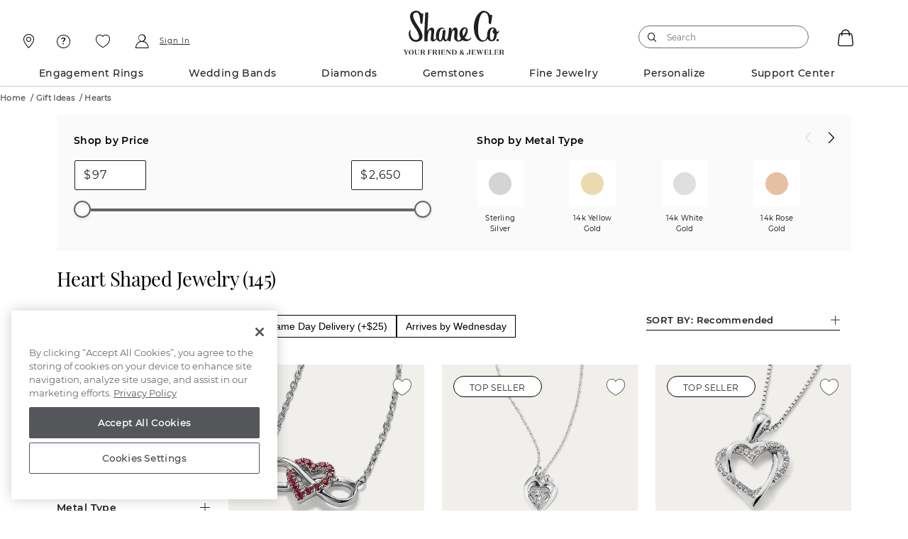

--- FILE ---
content_type: text/html;charset=UTF-8
request_url: https://www.shaneco.com/gift-ideas/heart-shaped-gifts/c
body_size: 41663
content:
<script>
// akam-sw.js install script version 1.3.6
"serviceWorker"in navigator&&"find"in[]&&function(){var e=new Promise(function(e){"complete"===document.readyState||!1?e():(window.addEventListener("load",function(){e()}),setTimeout(function(){"complete"!==document.readyState&&e()},1e4))}),n=window.akamServiceWorkerInvoked,r="1.3.6";if(n)aka3pmLog("akam-setup already invoked");else{window.akamServiceWorkerInvoked=!0,window.aka3pmLog=function(){window.akamServiceWorkerDebug&&console.log.apply(console,arguments)};function o(e){(window.BOOMR_mq=window.BOOMR_mq||[]).push(["addVar",{"sm.sw.s":e,"sm.sw.v":r}])}var i="/akam-sw.js",a=new Map;navigator.serviceWorker.addEventListener("message",function(e){var n,r,o=e.data;if(o.isAka3pm)if(o.command){var i=(n=o.command,(r=a.get(n))&&r.length>0?r.shift():null);i&&i(e.data.response)}else if(o.commandToClient)switch(o.commandToClient){case"enableDebug":window.akamServiceWorkerDebug||(window.akamServiceWorkerDebug=!0,aka3pmLog("Setup script debug enabled via service worker message"),v());break;case"boomerangMQ":o.payload&&(window.BOOMR_mq=window.BOOMR_mq||[]).push(o.payload)}aka3pmLog("akam-sw message: "+JSON.stringify(e.data))});var t=function(e){return new Promise(function(n){var r,o;r=e.command,o=n,a.has(r)||a.set(r,[]),a.get(r).push(o),navigator.serviceWorker.controller&&(e.isAka3pm=!0,navigator.serviceWorker.controller.postMessage(e))})},c=function(e){return t({command:"navTiming",navTiming:e})},s=null,m={},d=function(){var e=i;return s&&(e+="?othersw="+encodeURIComponent(s)),function(e,n){return new Promise(function(r,i){aka3pmLog("Registering service worker with URL: "+e),navigator.serviceWorker.register(e,n).then(function(e){aka3pmLog("ServiceWorker registration successful with scope: ",e.scope),r(e),o(1)}).catch(function(e){aka3pmLog("ServiceWorker registration failed: ",e),o(0),i(e)})})}(e,m)},g=navigator.serviceWorker.__proto__.register;if(navigator.serviceWorker.__proto__.register=function(n,r){return n.includes(i)?g.call(this,n,r):(aka3pmLog("Overriding registration of service worker for: "+n),s=new URL(n,window.location.href),m=r,navigator.serviceWorker.controller?new Promise(function(n,r){var o=navigator.serviceWorker.controller.scriptURL;if(o.includes(i)){var a=encodeURIComponent(s);o.includes(a)?(aka3pmLog("Cancelling registration as we already integrate other SW: "+s),navigator.serviceWorker.getRegistration().then(function(e){n(e)})):e.then(function(){aka3pmLog("Unregistering existing 3pm service worker"),navigator.serviceWorker.getRegistration().then(function(e){e.unregister().then(function(){return d()}).then(function(e){n(e)}).catch(function(e){r(e)})})})}else aka3pmLog("Cancelling registration as we already have akam-sw.js installed"),navigator.serviceWorker.getRegistration().then(function(e){n(e)})}):g.call(this,n,r))},navigator.serviceWorker.controller){var u=navigator.serviceWorker.controller.scriptURL;u.includes("/akam-sw.js")||u.includes("/akam-sw-preprod.js")||u.includes("/threepm-sw.js")||(aka3pmLog("Detected existing service worker. Removing and re-adding inside akam-sw.js"),s=new URL(u,window.location.href),e.then(function(){navigator.serviceWorker.getRegistration().then(function(e){m={scope:e.scope},e.unregister(),d()})}))}else e.then(function(){window.akamServiceWorkerPreprod&&(i="/akam-sw-preprod.js"),d()});if(window.performance){var w=window.performance.timing,l=w.responseEnd-w.responseStart;c(l)}e.then(function(){t({command:"pageLoad"})});var k=!1;function v(){window.akamServiceWorkerDebug&&!k&&(k=!0,aka3pmLog("Initializing debug functions at window scope"),window.aka3pmInjectSwPolicy=function(e){return t({command:"updatePolicy",policy:e})},window.aka3pmDisableInjectedPolicy=function(){return t({command:"disableInjectedPolicy"})},window.aka3pmDeleteInjectedPolicy=function(){return t({command:"deleteInjectedPolicy"})},window.aka3pmGetStateAsync=function(){return t({command:"getState"})},window.aka3pmDumpState=function(){aka3pmGetStateAsync().then(function(e){aka3pmLog(JSON.stringify(e,null,"\t"))})},window.aka3pmInjectTiming=function(e){return c(e)},window.aka3pmUpdatePolicyFromNetwork=function(){return t({command:"pullPolicyFromNetwork"})})}v()}}();</script>
<script type="text/javascript">
	window.facetDescriptionData = {"facets":{"availability_in_store":{"primaryDescription":["Shop work (including engraving, ring sizing, and stone setting) may require additional time."],"secondaryDescription":["Shop work (including engraving, ring sizing, and stone setting) may require additional time."]},"sameDayDeliveryStore":{"primaryDescription":["Place your order by 3pm to get it same day. Orders placed after 3pm arrive next day."],"secondaryDescription":["Place your order by 3pm to get it same day. Orders placed after 3pm arrive next day."]},"inStockToday":{"primaryDescription":["Order online and pick up in store"],"secondaryDescription":["Order online and pick up in store"]},"shipsToday":{"primaryDescription":["Get your order by Wednesday with Free shipping.","Overnight shipping arrives Tuesday (+$10)."],"secondaryDescription":["Get your order by Wednesday with Free shipping.","Overnight shipping arrives Tuesday (+$10)."]}}};
</script>
<script type="text/javascript">
    window.sameDayDelivery=;
</script>
<script type="text/javascript">
	window.appleRedirectURI = 'https://www.shaneco.com/j_spring_apple_security_check';
</script>
<!DOCTYPE html>
<html lang="en">
<head>
<title>Shop Heart Shaped Gifts and  Unique Fine Jewelry Collections at Shane Co.</title>

<meta http-equiv="Content-Type" content="text/html; charset=utf-8" />
<meta http-equiv="X-UA-Compatible" content="IE=edge">
<meta name="viewport" content="width=device-width, initial-scale=1, user-scalable=no">

<link rel="preconnect" href="https://www.googletagmanager.com">
<link rel="preconnect" href="https://connect.facebook.net">
<link rel="preconnect" href="https://apis.google.com">
<link rel="preconnect" href="https://appleid.cdn-apple.com">

<meta name="og:url" content="https://www.shaneco.com/gift-ideas/heart-shaped-gifts/c">
<meta name="canonical" content="https://www.shaneco.com/gift-ideas/heart-shaped-gifts/c">
<meta name="h2">
<meta name="seoContent" content="&lt;style&gt;div#re-plp .redesign-container {display: none;}div#re-plp #plp-redesigner-container .redesign-container {display: block;}&lt;/style&gt;&lt;noscript&gt;&lt;style&gt;div#re-plp .redesign-container,div#re-plp #plp-redesigner-container .redesign-container{display:block}.product-tile-container__content__product-image{background-color:#f1efeb}.carousel-item__thumb{align-items:center;display:flex;height:auto;justify-content:center}.carousel-item__thumb img{display:flex;height:auto;margin:9.25% 0;max-width:340px}article.sort-and-filter.scr-js__sort-and-filter{height:auto;max-width:100%;min-height:auto;padding:0;width:100%}#re-plp .redesign-container .plp-title{color:#000;font-size:2.75rem!important;height:auto;line-height:1!important;margin:24px 0;padding:0}.main-product-container::before{background:#fafafa;box-sizing:border-box;content:&quot;&quot;;display:none;flex-wrap:wrap;min-height:120px;padding:12px 24px;text-align:left;width:100%}article.product-category-carousel.scr-js__product-category-carousel.is-grid-view.redesign::before{background:#f0f0f0;border:1px solid #202020;box-sizing:border-box;content:&quot;&quot;;display:none;margin:0 0 24px;min-height:42px;width:220px}&lt;/style&gt;&lt;/noscript&gt; &lt;div class=&quot;wrapper-no-padding is-sticky&quot;&gt; 	&lt;section class=&quot;plp-details&quot;&gt; 		&lt;div class=&quot;plp-details-head&quot;&gt; 			&lt;h2&gt;Heart Shaped Jewelry Gifts&lt;/h2&gt; 			&lt;p&gt;You&rsquo;ll find the most amazing selection of Heart Shaped gifts, crafted with care and made to shine like your love. Don&rsquo;t miss out on making the day extra special with the gift of heart shaped jewelry.&lt;/p&gt; 			&lt;p&gt;Discover a world of possibilities with our jewelry.  From classic to contemporary, find the perfect expression of your feelings in our stunning selection. Make it truly special with personalized gifts. Engrave a meaningful date, a heartfelt message, or your initials on a piece of jewelry that&rsquo;ll become a cherished keepsake.&lt;/p&gt; 		&lt;/div&gt; 		&lt;div class=&quot;plp-details-inter&quot;&gt; 			&lt;div class=&quot;plp-details-inter-wrap&quot;&gt; 			  &lt;h2&gt;Shop Heart Shaped by Metal&lt;/h2&gt; 			  &lt;div class=&quot;plp-detail-inter-list&quot;&gt; 				&lt;a href=&quot;https://www.shaneco.com/gift-ideas/valentines-day-for-her/valentines-day-bracelets/c/yellowgold&quot;&gt;Gold Heart Shaped Jewelry&lt;/a&gt; 				&lt;a href=&quot;https://www.shaneco.com/gift-ideas/valentines-day-for-her/valentines-day-bracelets/c/whitegold&quot;&gt;White Gold Heart Shaped Jewelry&lt;/a&gt; 				&lt;a href=&quot;https://www.shaneco.com/gift-ideas/valentines-day-for-her/valentines-day-bracelets/c/rosegold&quot;&gt;Rose Gold Heart Shaped Jewelry&lt;/a&gt; 				&lt;a href=&quot;https://www.shaneco.com/gift-ideas/valentines-day-for-her/valentines-day-bracelets/c/sterlingsilver&quot;&gt;Sterling Silver Heart Shaped Jewelry&lt;/a&gt; 			  &lt;/div&gt; 			  &lt;h2&gt;Shop Heart Shaped by Gemstone&lt;/h2&gt; 			  &lt;div class=&quot;plp-detail-inter-list&quot;&gt; 				&lt;a href=&quot;https://www.shaneco.com/gift-ideas/valentines-day-for-her/valentines-day-bracelets/c/sapphire&quot;&gt;Sapphire Heart Shaped Jewelry&lt;/a&gt; 				&lt;a href=&quot;https://www.shaneco.com/gift-ideas/valentines-day-for-her/valentines-day-bracelets/c/pearl&quot;&gt;Pearl Heart Shaped Jewelry&lt;/a&gt; 				&lt;a href=&quot;https://www.shaneco.com/gift-ideas/valentines-day-for-her/valentines-day-bracelets/c/ruby&quot;&gt;Ruby Heart Shaped Jewelry&lt;/a&gt; 				&lt;a href=&quot;https://www.shaneco.com/gift-ideas/valentines-day-for-her/valentines-day-bracelets/c/morganite&quot;&gt;Morganite Heart Shaped Jewelry&lt;/a&gt; 				&lt;a href=&quot;https://www.shaneco.com/gift-ideas/valentines-day-for-her/valentines-day-bracelets/c/amethyst&quot;&gt;Amethyst Heart Shaped Jewelry&lt;/a&gt; 				&lt;a href=&quot;https://www.shaneco.com/gift-ideas/valentines-day-for-her/valentines-day-bracelets/c/bluetopaz&quot;&gt;Blue Topaz Heart Shaped Jewelry&lt;/a&gt; 				&lt;a href=&quot;https://www.shaneco.com/gift-ideas/valentines-day-for-her/valentines-day-bracelets/c/garnet&quot;&gt;Garnet Heart Shaped Jewelry&lt;/a&gt; 				&lt;a href=&quot;https://www.shaneco.com/gift-ideas/valentines-day-for-her/valentines-day-bracelets/c/aquamarine&quot;&gt;Aquamarine Heart Shaped Jewelry&lt;/a&gt; 			  &lt;/div&gt; 			&lt;/div&gt; 			&lt;div class=&quot;plp-details-inter-wrap&quot;&gt; 			  &lt;h2&gt;Shop Jewelry Gifts by Style&lt;/h2&gt; 			  &lt;div class=&quot;plp-detail-inter-list&quot;&gt; 				&lt;a href=&quot;https://www.shaneco.com/gift-ideas/traditional-gifts/c&quot;&gt;Traditional Style Gifts&lt;/a&gt; 				&lt;a href=&quot;https://www.shaneco.com/gift-ideas/classics/c&quot;&gt;Classic Style Gifts&lt;/a&gt; 				&lt;a href=&quot;https://www.shaneco.com/gift-ideas/elegant-gifts/c&quot;&gt;Elegant Style Gifts&lt;/a&gt; 				&lt;a href=&quot;https://www.shaneco.com/gift-ideas/trendy-gifts/c&quot;&gt;Trendy Style Gifts&lt;/a&gt;	 				&lt;a href=&quot;https://www.shaneco.com/gemstone-jewelry/c&quot;&gt;Gemstone Gifts&lt;/a&gt; 				&lt;span&gt;&lt;/span&gt;	 				&lt;a href=&quot;https://www.shaneco.com/personalized-jewelry&quot;&gt;Personalized Gifts&lt;/a&gt;	 				&lt;a href=&quot;https://www.shaneco.com/gift-finder&quot;&gt;Take our quiz and get personalized gift suggestions.&lt;/a&gt;	 			  &lt;/div&gt; 				&lt;h2&gt;Learn More About Fine Jewelry&lt;/h2&gt; 				&lt;div class=&quot;plp-detail-inter-list&quot;&gt; 					&lt;a href=&quot;https://www.shaneco.com/jewelry-education/product-guide-101&quot;&gt;Shane Co. Products Guide&lt;/a&gt; 					&lt;a href=&quot;https://www.shaneco.com/customer-service/lifetime-warranty&quot;&gt;Lifetime Warranty&lt;/a&gt; 					&lt;a href=&quot;https://www.shaneco.com/customer-service/upgrade-trade-in&quot;&gt;Upgrade Program&lt;/a&gt; 					&lt;a href=&quot;https://www.shaneco.com/jewelry-education/ring-sizing&quot;&gt;How to Find Your Ring Size&lt;/a&gt; 					&lt;a href=&quot;https://www.shaneco.com/jewelry-education/metals-101&quot;&gt;Metals 101&lt;/a&gt; 				&lt;/div&gt; 			&lt;/div&gt; 		&lt;/div&gt; 		&lt;div class=&quot;plp-details-connect&quot;&gt; 			&lt;div&gt; 				&lt;h2&gt;Need help with Heart Shaped Jewelry?&lt;/h2&gt; 				&lt;span&gt;Our knowledgeable and friendly team is here for you!&lt;/span&gt; 			&lt;/div&gt; 			&lt;ul class=&quot;plp-details-connect-list&quot;&gt; 				&lt;li&gt; 					&lt;a href=&quot;tel:(866)467-4263&quot;&gt; 						&lt;span&gt;(866) 467-4263&lt;/span&gt; 					&lt;/a&gt; 				&lt;/li&gt; 				&lt;li&gt; 					&lt;a onclick=&quot;SnapEngage.startLink()&quot;&gt; 						&lt;span&gt;Live Chat&lt;/span&gt; 					&lt;/a&gt; 				&lt;/li&gt; 			&lt;/ul&gt; 		&lt;/div&gt;  		 	&lt;/section&gt; &lt;/div&gt; &lt;style&gt; article.pcat-pearl-learning {background: none;}.plp-details-head,.plp-details-inter,.plp-details-connect {background: #f2f0ef;padding: 50px;}.plp-faqs {display: flex;flex-direction: row;flex-wrap: wrap;align-content: stretch;justify-content: space-between;align-items: flex-start;margin-top: 40px;column-gap: 40px;}.plp-faqs&gt;.FAQs {background: none;padding: 30px 10px 30px 10px;flex-grow: 2;width: 640px;}.plp-faqs .plp-faq-title {flex-grow: 1;width: 400px;max-width: 100%;background:none;}.plp-faqs article.faq-accordian.accordian.scr-js__accordion {padding: 0;margin: 0;max-width: none;width: 100%;}.plp-faqs li.product-specs.scr-js__product-specs {border: 0px solid transparent !important;padding: 0 !important;box-shadow: none;}.plp-faqs&gt;div {background: #f2f0ef;padding: 50px 50px 30px 50px;}section.plp-details H2 {font-family: 'PlayfairDisplayRegular';font-weight: 400;color: black;}.plp-faqs .product-specs__item_content {padding: 1rem 4rem 0 !important;}article.seo-content {padding: 0;}.plp-details-inter {background: none;}.seo-content a {text-decoration: underline;color: #272829;}.plp-detail-inter-list {display: flex;flex-direction: column;flex-wrap: nowrap;align-content: flex-start;justify-content: flex-start;align-items: flex-start;margin-left: -8px;margin-bottom: 40px;}.plp-detail-inter-list a {padding: 10px;}.plp-details-inter-wrap {flex-grow: 1;}.plp-details-inter {display: flex;flex-direction: row;flex-wrap: wrap;align-content: flex-start;justify-content: flex-start;column-gap: 40px;row-gap: 40px;margin-top: 40px;}.plp-details-connect {display: flex;flex-direction: row;flex-wrap: wrap;align-content: center;justify-content: space-around;align-items: center;column-gap: 50px;padding: 50px;}ul.plp-details-connect-list a {padding: 10px;display: block;text-decoration: none;font-family: 'MontserratSemibold';}ul.plp-details-connect-list {border-left: 1px solid gray;padding-left: 40px;}.plp-details-connect h2 {margin-bottom: 11px;}ul.plp-details-connect-list a ::before {color: inherit;}.plp-details-connect span.page-footer__col_contact-title {font-size: inherit;font-family: inherit;text-decoration: inherit;color: inherit;}ul.plp-details-connect-list .page-footer__col_contact-title:hover:after {display: none;}.plp-faqs .product-specs__item_content,.plp-faqs .product-specs__item_header {border-top: none;padding: 0px 0 !important;margin: 3rem 4rem 0;}.plp-faqs ul&gt;li ul {margin-top: 20px;margin-bottom: 20px;}.plp-faqs ul.accordion__list li:first-child .product-specs__item_header {border: none;}.plp-faqs .product-specs__item_content {border-bottom: none;padding: 0 0 1rem 0 !important;margin-top: 1rem;}.plp-faqs .product-specs__item_header {border-top: 1px solid #c9c9c9;padding: 3rem 0 1rem 0 !important;margin-top: 0rem;}.seo-content .plp-faqs h3.product-specs__item_header_title {font-size: 1.7rem;}.seo-content .plp-faqs .product-specs__item_content_para {font-size: 1.3rem;line-height: 1.7;}.plp-details-connect-list {display: flex;flex-direction: column;justify-content: space-between;align-items: stretch;column-gap: 50px;border-left: 1px solid gray;padding-left: 40px;}.plp-details-inter.large-list h2 {width: 100%;}.plp-details-inter.large-list {display: block;background: #f2f0ef;margin-bottom: 50px;}.plp-details-inter.large-list .plp-detail-inter-list {display: grid;grid-template-columns: 1fr 1fr 1fr;gap: 10px 10px;margin-bottom: 0;}.plp-faqs .product-specs__item_header.close span.product-specs__item_header_icon::before {content: &quot;+&quot;;font-size: 30px;font-weight: bold;font-family: 'MontserratSemibold';}.plp-faqs .product-specs__item_header span.product-specs__item_header_icon::before {content: &quot;-&quot;;font-size: 30px;font-weight: bold;font-family: 'MontserratSemibold';}@media only screen and (max-width: 910px) {.plp-details-connect&gt;div {text-align: center;}.plp-details-connect-list {flex-direction: row;margin-top: 30px;border-left: none !important;padding-left: 0 !important;flex-wrap: wrap;row-gap: 20px;justify-content: center;}ul.plp-details-connect-list a {background: #555659;color: white;padding: 20px 30px;text-transform: uppercase;}.plp-details-inter.large-list .plp-detail-inter-list {display: grid;grid-template-columns: 1fr;gap: 10px;margin-bottom: 0;}}.plp-review-title { font-family: MontserratRegular,Arial,sans-serif; letter-spacing: normal; text-transform: none; font-size: 2rem; line-height: 1.1; font-weight: 700; color: #202020; word-wrap: break-word; } .plp-review-body { font-family: MontserratRegular,Arial,sans-serif; letter-spacing: normal; text-transform: none; font-weight: 400; color: #202020; word-wrap: break-word; } .plp-reviews { display: flex; flex-direction: column; flex-wrap: nowrap; align-content: center; align-items: center; justify-content: center; margin: 40px 0px; } .plp-review-block { display: flex; flex-direction: row; flex-wrap: nowrap; align-content: center; justify-content: space-evenly; align-items: center; margin: 30px auto; flex: 1 1 auto; max-width: 100%; } .review-image { max-width: 450px; flex: 1 1 auto; max-height: 450px; overflow: hidden; display: flex; flex-direction: column; align-content: center; align-items: center; justify-content: center; background: #f2f0ef;} .review-content {position: relative;padding: 50px;width: 600px;max-width: 100%;} .plp-review-block:nth-child(even) { flex-direction: row-reverse; }.plp-review-stars, .plp-review-title,.plp-review-body { margin-bottom: 15px; } .review-image img { } :root { --plp-star-size: 30px; --plp-star-color: #fff; --plp-star-background: #000; } .plp-review-block .plp-Stars { --percent: calc(var(--rating) / 5 * 100%); display: inline-block; font-size: var(--plp-star-size); font-family: Times; line-height: 1; } .plp-review-block .plp-Stars::before { content: &quot;&#9733;&#9733;&#9733;&#9733;&#9733;&quot;; letter-spacing: 3px; background: linear-gradient(90deg, var(--plp-star-background) var(--percent), var(--plp-star-color) var(--percent)); -webkit-background-clip: text; -webkit-text-fill-color: transparent; } @media only screen and (max-width: 910px) { .plp-review-block, .plp-review-block:nth-child(even) {flex-direction: column;display: flex;flex-wrap: nowrap;align-content: center;align-items: center;justify-content: center;margin: 30px 0px;} .review-content, .plp-review-block:nth-child(even) .review-content { margin: 15px 0 20px 0; } }a.plp-review-reviewer {display: inline-block;padding: 15px 20px;background: #555659;color: white;text-decoration: none;margin-top: 15px;text-transform: uppercase;} &lt;/style&gt;">
<meta name="keywords">
<meta name="description" content="Heart-Shaped Gifts and other hand crafted Gift Ideas. Find the perfect gift online with Free Shipping from your friend in the jewelry business, Shane Co.">
<meta name="twitter:card" content="summary">
<meta name="og:type" content="website">
<meta name="og:title" content="Shop Heart Shaped Gifts and  Unique Fine Jewelry Collections at Shane Co.">
<meta name="og:description" content="Heart-Shaped Gifts and other hand crafted Gift Ideas. Find the perfect gift online with Free Shipping from your friend in the jewelry business, Shane Co.">
<meta name="og:image" content="https://www.shaneco.com/_ui/responsive/common/images/ShaneCo.svg">
<meta name="robots" content="index,follow">
<link rel="shortcut icon" type="image/x-icon" href="/_ui/responsive/common/images/favicon.ico" />
<link rel="canonical" href="https://www.shaneco.com/gift-ideas/heart-shaped-gifts/c" />
	<link rel="next" href="https://www.shaneco.com/gift-ideas/heart-shaped-gifts/c?q=:null&page=2" /><script>
	window.dataLayer = window.dataLayer || [];
    window.dyoDatalayer = window.dyoDatalayer || {};
    window.analyticsObject= window.analyticsObject || [];
    analyticsObject.pageType= 'PCAT';
    analyticsObject.affiliation= 'Shane Co';
    
        analyticsObject.transactionType= "Non ASM";
    
    analyticsObject.marketType="Shane Co";

	<!-- Root -->
	var digitalDataLayer = window.dataLayer.digital || {};
	digitalDataLayer.build = "2211.43-2211azuresdk12-20251015-123829-20251120.6-a1da992-cicd/release/pipeline_4106";
	digitalDataLayer.sessionId = "s77218493815280";
	digitalDataLayer.jsessionId = "49C19E1425A3F81AD3282FA74576FF74";
	digitalDataLayer.ipAddress = "";
	digitalDataLayer.productIdList = "";
	<!-- Page -->
	digitalDataLayer.page = {};
	<!-- Page.PageInfo -->
	digitalDataLayer.page.pageInfo = {};
	digitalDataLayer.page.pageInfo.pageName = "Shop Heart Shaped Gifts and  Unique Fine Jewelry Collections at Shane Co.";
	<!-- Page.Attributes -->
	digitalDataLayer.page.attributes = {};
	digitalDataLayer.page.attributes.pageType = "PCAT";
	digitalDataLayer.page.attributes.siteType = "Desktop";
	digitalDataLayer.page.attributes.br_data = {};
	digitalDataLayer.page.attributes.br_data.ptype = "PCAT";
	<!-- Page.Category -->
	digitalDataLayer.page.category = {};
	digitalDataLayer.page.category.primaryCategory = "Gift Ideas";
	digitalDataLayer.page.category.secondaryCategory = "Heart-Shaped Gifts";
	digitalDataLayer.page.category.tertiaryCategory = "";
	digitalDataLayer.page.category.primaryCategoryCode = "gift-ideas";
	digitalDataLayer.page.category.secondaryCategoryCode = "heart-shaped-gifts";
	digitalDataLayer.page.category.tertiaryCategoryCode = "";
	<!-- Page.Customer -->
	digitalDataLayer.page.customer = {};
	<!-- Page.Customer.CustomerInfo -->
	digitalDataLayer.page.customer.customerInfo = {};
	digitalDataLayer.page.customer.customerInfo.Loginstatus = "Logged Out";
	digitalDataLayer.page.customer.customerInfo.customerID = "";
	digitalDataLayer.page.customer.customerInfo.crmID = "";
	digitalDataLayer.page.customer.customerInfo.signature = "";
	digitalDataLayer.page.customer.customerInfo.accountType = "";
    digitalDataLayer.page.customer.customerInfo.emailVerified = "false";
	digitalDataLayer.page.customer.customerInfo.dub = "";
	digitalDataLayer.page.customer.customerInfo.dubso = "";
	digitalDataLayer.page.customer.customerInfo.dua = "";
	digitalDataLayer.page.customer.customerInfo.name = "";
	digitalDataLayer.page.customer.customerInfo.lastItem = "";
	digitalDataLayer.page.customer.customerInfo.pageViews = "1";
	digitalDataLayer.page.customer.customerInfo.gender = "";
	digitalDataLayer.page.customer.customerInfo.sogender = "";
	digitalDataLayer.page.customer.customerInfo.umetal = "";
	digitalDataLayer.page.customer.customerInfo.ugem = "";
	digitalDataLayer.page.customer.customerInfo.sometal = "";
	digitalDataLayer.page.customer.customerInfo.sogem = "";
	digitalDataLayer.page.customer.customerInfo.tdCustomer = "false";
	digitalDataLayer.page.customer.customerInfo.stoneSize = "";
	digitalDataLayer.page.customer.customerInfo.stonePrice = "";
	digitalDataLayer.page.customer.customerInfo.stoneShape = "";
	digitalDataLayer.page.customer.customerInfo.stoneType = "";
	digitalDataLayer.page.customer.customerInfo.solSize = "";
	digitalDataLayer.page.customer.customerInfo.solPrice = "";
	digitalDataLayer.page.customer.customerInfo.solStoneShape = "";
	digitalDataLayer.page.customer.customerInfo.solStoneType = "";
	digitalDataLayer.page.customer.customerInfo.jPrice = "";
	digitalDataLayer.page.customer.customerInfo.jMetalType = "";
	digitalDataLayer.page.customer.customerInfo.jStoneType = "";
	digitalDataLayer.page.customer.customerInfo.categoryAffinity = "";
	digitalDataLayer.page.customer.customerInfo.t1 = "";
	digitalDataLayer.page.customer.customerInfo.t2 = "";
	<!-- Page.Customer.CustomerInfo.MostOf -->
	digitalDataLayer.page.customer.customerInfo.mostOf = {};
	digitalDataLayer.page.customer.customerInfo.mostOf.moCatAf = "";
	digitalDataLayer.page.customer.customerInfo.mostOf.moJMetalType = "";
	digitalDataLayer.page.customer.customerInfo.mostOf.moJPrice = "";
	digitalDataLayer.page.customer.customerInfo.mostOf.moJStoneType = "";
	digitalDataLayer.page.customer.customerInfo.mostOf.moSolPrice = "";
	digitalDataLayer.page.customer.customerInfo.mostOf.moSolSize = "";
	digitalDataLayer.page.customer.customerInfo.mostOf.moSolStoneShape = "";
	digitalDataLayer.page.customer.customerInfo.mostOf.moSolStoneType = "";
	digitalDataLayer.page.customer.customerInfo.mostOf.moStonePrice = "";
	digitalDataLayer.page.customer.customerInfo.mostOf.moStoneShape = "";
	digitalDataLayer.page.customer.customerInfo.mostOf.moStoneSize = "";
	digitalDataLayer.page.customer.customerInfo.mostOf.moStoneType = "";
	digitalDataLayer.page.customer.customerInfo.mostOf.moT1 = "";
	digitalDataLayer.page.customer.customerInfo.mostOf.moT2 = "";

	<!-- Product -->
	digitalDataLayer.product = [];
    
        product = {};
        product.productID = "";
        product.productName = "";
        product.productPrice = "";
        product.productCategory = "";
        product.aggregateRating = "";
        product.ratingCount = "";
        product.priceBand = "";
        product.sapMaterialGroup = "";
        
        digitalDataLayer.product.push({productInfo: product});
    <!-- Cart -->
    digitalDataLayer.cart = {};
    digitalDataLayer.cart.cartID = "";
    digitalDataLayer.cart.total = {};
    digitalDataLayer.cart.total.basePrice = "";
    digitalDataLayer.cart.item = [];

    <!-- Transaction -->
    digitalDataLayer.transaction = {};
    digitalDataLayer.transaction.transactionID = "";
    digitalDataLayer.transaction.zipCode = "";
    digitalDataLayer.transaction.paymentMethod = "";
    digitalDataLayer.transaction.shippingMethod = "";
    digitalDataLayer.transaction.shippingCity = "";
    digitalDataLayer.transaction.shippingState = "";
    digitalDataLayer.transaction.total = {};
    digitalDataLayer.transaction.total.basePrice = "";
    digitalDataLayer.transaction.total.tax = "";
    digitalDataLayer.transaction.message = {};
    digitalDataLayer.transaction.message.giftMessageSent = "";
    digitalDataLayer.transaction.billingZipCode = "";
    digitalDataLayer.transaction.item = [];

    

	dataLayer.push({event: 'digitaldataload', digital: digitalDataLayer});

    
        var dlDyo = window.dyoDatalayer || {};
        dlDyo.settingID = "";
        dlDyo.stoneID = "";
        dlDyo.matchingBandsID = "";
        dlDyo.matchingBandsPrice = "";
        dlDyo.fantasyHeadID = "";
        dlDyo.fantasyHeadPrice = "";
        dlDyo.centerCarat = "";
        dlDyo.centerColor = "";
        dlDyo.centerCut = "";
        dlDyo.centerClarity = "";
        dlDyo.totalPrice = "0";
        dataLayer.push({event: 'dyo', dyo: dlDyo});
    </script>

<script>(function(w,d,s,l,i){w[l]=w[l]||[];w[l].push({'gtm.start':
new Date().getTime(),event:'gtm.js'});var f=d.getElementsByTagName(s)[0],
j=d.createElement(s),dl=l!='dataLayer'?'&l='+l:'';j.async=true;j.src=
'https://www.googletagmanager.com/gtm.js?id='+i+dl;f.parentNode.insertBefore(j,f);
})(window,document,'script','dataLayer','GTM-NNJ98RX');</script>

<script type="text/javascript">
var currentPageType = 'PCAT';
currentPageType = currentPageType.replace(" ","-");
var currentPageURL = location.href;

if((currentPageURL.indexOf('/orders/orderstatus')!=-1)||(currentPageURL.indexOf('/contact-us')!=-1)||(currentPageURL.indexOf('/faqs')!=-1)||(currentPageURL.indexOf('/shaneCoCreditCard')!=-1)) {
    currentPageType = 'Customer-Service';
} else if(currentPageURL.indexOf('/solStudsList')!=-1) {
    currentPageType = 'SLP';
}

if (currentPageType == '' || currentPageType == null) {
    currentPageType = 'Content';
}
window.currentPageType=currentPageType;
</script>
<script type="text/javascript">

	// Initialize the object
	window.criteo = window.criteo || {}

	// Page Type
	window.criteo.PageType = "PCAT";
	
	// Site Type
	var siteType = /iPad/.test(navigator.userAgent)?"t":/Mobile|iP(hone|od)|Android|BlackBerry|IEMobile|Silk/.test(navigator.userAgent)?"m":"d";
	window.criteo.SiteType = siteType;
	
	// Product ID
	var productId = "";
	if(productId){
		window.criteo.ProductID = productId;
	}
	
	// Transaction ID
	var transactionId = "";
	if(transactionId){
		window.criteo.TransactionID = transactionId;
	}
	
	// Email Address and User ID
	var emailString = "";
	if(emailString){
		window.criteo.email = emailString;
	}

	var emailMd5Hash = "";
	if(emailMd5Hash){
		window.criteo.UserID = emailMd5Hash;
	}
	
	// Product ID List
	var listingProducts = "";
	if(listingProducts){
		window.criteo.ProductIDList = listingProducts.split();
	}
	
	// Order Confirmation Products
	var transactionProducts = [];
	
    if(transactionProducts && transactionProducts.length > 0){
		window.criteo.ProductTransactionProducts = transactionProducts;
    }
	
	// Shopping Cart Products
	var cartProducts = [];
	
	if(cartProducts && cartProducts.length > 0){
		window.criteo.ProductBasketProducts = cartProducts;
	}
</script>





<link rel="stylesheet" type="text/css" media="all" href="/_ui/responsive/common/css/components.min.css?tRef=202511201817"/>


<link rel="stylesheet" type="text/css" media="all" href="/_ui/responsive/common/css/pcat-components.min.css?tRef=202511201817"/>














<link rel="preload" href="/_ui/responsive/common/fonts/icomoon.woff?yx4oy3" as="font" crossorigin="anonymous">
<link rel="preload" href="/_ui/responsive/common/fonts/montserrat-v12-latin-600.woff?tRef=202511201817" as="font" crossorigin="anonymous">
<link rel="preload" href="/_ui/responsive/common/fonts/montserrat-v12-latin-regular.woff?tRef=202511201817" as="font" crossorigin="anonymous">
<link rel="preload" href="/_ui/responsive/common/fonts/montserrat-v12-latin-500.woff?tRef=202511201817" as="font" crossorigin="anonymous">
<link rel="preload" href="/_ui/responsive/common/fonts/playfair-display-v13-latin-regular.woff?tRef=202511201817" as="font" crossorigin="anonymous">
<link rel="preload" href="/_ui/responsive/common/fonts/montserrat-v12-latin-700.woff?tRef=202511201817" as="font" crossorigin="anonymous">


<script  src="https://code.jquery.com/jquery-3.5.1.min.js" integrity="sha256-9/aliU8dGd2tb6OSsuzixeV4y/faTqgFtohetphbbj0=" crossorigin="anonymous"></script>
<script>

	function postIP(json){
		
		var requestData = {'ip' : json.ip };
		
	    $.ajax({
	        url: window.location.origin + "/session/ip",
	        dataType: 'json',
	        type: 'post',
	        contentType: 'application/x-www-form-urlencoded',
	        data: requestData
	    });
	}

	$.ajax({
           type : "get",
           url : "https://api.ipify.org",
           data : {
               "format" : "jsonp",
               "callback" : "postIP"
           },
           success: function(cb) {
           	eval(cb);
           }
    	});		
</script>
<script type="text/javascript" id='vwoCode'>
window._vwo_code=window._vwo_code || (function() {
var account_id=694151,
version = 1.5,
settings_tolerance=2000,
library_tolerance=2500,
use_existing_jquery=false,
is_spa=1,
hide_element='body',
hide_element_style = 'opacity:0 !important;filter:alpha(opacity=0) !important;background:none !important',
f=false,d=document,vwoCodeEl=d.querySelector('#vwoCode'),code={use_existing_jquery:function(){return use_existing_jquery},library_tolerance:function(){return library_tolerance},hide_element_style:function(){return'{'+hide_element_style+'}'},finish:function(){if(!f){f=true;var e=d.getElementById('_vis_opt_path_hides');if(e)e.parentNode.removeChild(e)}},finished:function(){return f},load:function(e){var t=d.createElement('script');t.fetchPriority='high';t.src=e;t.type='text/javascript';t.innerText;t.onerror=function(){_vwo_code.finish()};d.getElementsByTagName('head')[0].appendChild(t)},getVersion:function(){return version},getMatchedCookies:function(e){var t=[];if(document.cookie){t=document.cookie.match(e)||[]}return t},getCombinationCookie:function(){var e=code.getMatchedCookies(/(?:^|;)\s?(_vis_opt_exp_\d+_combi=[^;$])/gi);e=e.map(function(e){try{var t=decodeURIComponent(e);if(!/_vis_opt_exp_\d+_combi=(?:\d+,?)+\s$/.test(t)){return''}return t}catch(e){return''}});var i=[];e.forEach(function(e){var t=e.match(/([\d,]+)/g);t&&i.push(t.join('-'))});return i.join('|')},init:function(){if(d.URL.indexOf('__vwo_disable__')>-1)return;window.settings_timer=setTimeout(function(){_vwo_code.finish()},settings_tolerance);var e=d.createElement('style'),t=hide_element?hide_element+'{'+hide_element_style+'}':'',i=d.getElementsByTagName('head')[0];e.setAttribute('id','_vis_opt_path_hides');vwoCodeEl&&e.setAttribute('nonce',vwoCodeEl.nonce);e.setAttribute('type','text/css');if(e.styleSheet)e.styleSheet.cssText=t;else e.appendChild(d.createTextNode(t));i.appendChild(e);var n=this.getCombinationCookie();this.load('https://dev.visualwebsiteoptimizer.com/j.php?a='+account_id+'&u='+encodeURIComponent(d.URL)+'&f='+ +is_spa+'&vn='+version+(n?'&c='+n:''));return settings_timer}};window._vwo_settings_timer = code.init();return code;}());
</script>



<script>(window.BOOMR_mq=window.BOOMR_mq||[]).push(["addVar",{"rua.upush":"false","rua.cpush":"true","rua.upre":"false","rua.cpre":"true","rua.uprl":"false","rua.cprl":"false","rua.cprf":"false","rua.trans":"SJ-d2639e12-59a9-4487-acf5-d7c016c91ec4","rua.cook":"false","rua.ims":"false","rua.ufprl":"false","rua.cfprl":"true","rua.isuxp":"false","rua.texp":"norulematch","rua.ceh":"false","rua.ueh":"false","rua.ieh.st":"0"}]);</script>
                              <script>!function(e){var n="https://s.go-mpulse.net/boomerang/";if("False"=="True")e.BOOMR_config=e.BOOMR_config||{},e.BOOMR_config.PageParams=e.BOOMR_config.PageParams||{},e.BOOMR_config.PageParams.pci=!0,n="https://s2.go-mpulse.net/boomerang/";if(window.BOOMR_API_key="ESEYN-LUW8E-3FHUR-PQTTA-GAZY2",function(){function e(){if(!o){var e=document.createElement("script");e.id="boomr-scr-as",e.src=window.BOOMR.url,e.async=!0,i.parentNode.appendChild(e),o=!0}}function t(e){o=!0;var n,t,a,r,d=document,O=window;if(window.BOOMR.snippetMethod=e?"if":"i",t=function(e,n){var t=d.createElement("script");t.id=n||"boomr-if-as",t.src=window.BOOMR.url,BOOMR_lstart=(new Date).getTime(),e=e||d.body,e.appendChild(t)},!window.addEventListener&&window.attachEvent&&navigator.userAgent.match(/MSIE [67]\./))return window.BOOMR.snippetMethod="s",void t(i.parentNode,"boomr-async");a=document.createElement("IFRAME"),a.src="about:blank",a.title="",a.role="presentation",a.loading="eager",r=(a.frameElement||a).style,r.width=0,r.height=0,r.border=0,r.display="none",i.parentNode.appendChild(a);try{O=a.contentWindow,d=O.document.open()}catch(_){n=document.domain,a.src="javascript:var d=document.open();d.domain='"+n+"';void(0);",O=a.contentWindow,d=O.document.open()}if(n)d._boomrl=function(){this.domain=n,t()},d.write("<bo"+"dy onload='document._boomrl();'>");else if(O._boomrl=function(){t()},O.addEventListener)O.addEventListener("load",O._boomrl,!1);else if(O.attachEvent)O.attachEvent("onload",O._boomrl);d.close()}function a(e){window.BOOMR_onload=e&&e.timeStamp||(new Date).getTime()}if(!window.BOOMR||!window.BOOMR.version&&!window.BOOMR.snippetExecuted){window.BOOMR=window.BOOMR||{},window.BOOMR.snippetStart=(new Date).getTime(),window.BOOMR.snippetExecuted=!0,window.BOOMR.snippetVersion=12,window.BOOMR.url=n+"ESEYN-LUW8E-3FHUR-PQTTA-GAZY2";var i=document.currentScript||document.getElementsByTagName("script")[0],o=!1,r=document.createElement("link");if(r.relList&&"function"==typeof r.relList.supports&&r.relList.supports("preload")&&"as"in r)window.BOOMR.snippetMethod="p",r.href=window.BOOMR.url,r.rel="preload",r.as="script",r.addEventListener("load",e),r.addEventListener("error",function(){t(!0)}),setTimeout(function(){if(!o)t(!0)},3e3),BOOMR_lstart=(new Date).getTime(),i.parentNode.appendChild(r);else t(!1);if(window.addEventListener)window.addEventListener("load",a,!1);else if(window.attachEvent)window.attachEvent("onload",a)}}(),"".length>0)if(e&&"performance"in e&&e.performance&&"function"==typeof e.performance.setResourceTimingBufferSize)e.performance.setResourceTimingBufferSize();!function(){if(BOOMR=e.BOOMR||{},BOOMR.plugins=BOOMR.plugins||{},!BOOMR.plugins.AK){var n="true"=="true"?1:0,t="",a="cj2yl6qxfmhbu2ko5q7a-f-c2ecd00b8-clientnsv4-s.akamaihd.net",i="false"=="true"?2:1,o={"ak.v":"39","ak.cp":"847447","ak.ai":parseInt("535593",10),"ak.ol":"0","ak.cr":8,"ak.ipv":4,"ak.proto":"h2","ak.rid":"330c7d58","ak.r":47376,"ak.a2":n,"ak.m":"dsca","ak.n":"essl","ak.bpcip":"18.117.133.0","ak.cport":37808,"ak.gh":"23.200.85.106","ak.quicv":"","ak.tlsv":"tls1.3","ak.0rtt":"","ak.0rtt.ed":"","ak.csrc":"-","ak.acc":"","ak.t":"1766779966","ak.ak":"hOBiQwZUYzCg5VSAfCLimQ==FSmGbokU3FH/jRmVa6oJZ5V3uOfyqxQXsKsiGavObapaLR7PTD9DswI14Bh2a8EOtyTXurlrREa6zpDDg5qTBCUatZ9+WPnfR3+1xFcqPhcJ38SsBx1HQSDZF3srmdTSkwSdNK3t8+xDydbFpPJYz9OeqzCtmQ/fMv7lcV26QYYuosD1Oo/+TaWSc0irhPJMlEmG/SQeSWRqTH6tnb9UJdQbAw0qmFZyAPCC0yD0Xr8DVq4HReDl5h/9417B0sE8kyNxgXtmusYlTWfFldBJ6KbDiydz3NmtbyLFIQSET9cbvFkfH3wZHF78T1KQPBHlg6hafRkfK72YM3/LHP7CH8RSbGVyVzNu2DAnrskftaTF8HoDbrAgxqPHojIftDN40mZMUCJdzpEtuwnZbH/66QeKmX8uKif69DAJ9JOV//I=","ak.pv":"189","ak.dpoabenc":"","ak.tf":i};if(""!==t)o["ak.ruds"]=t;var r={i:!1,av:function(n){var t="http.initiator";if(n&&(!n[t]||"spa_hard"===n[t]))o["ak.feo"]=void 0!==e.aFeoApplied?1:0,BOOMR.addVar(o)},rv:function(){var e=["ak.bpcip","ak.cport","ak.cr","ak.csrc","ak.gh","ak.ipv","ak.m","ak.n","ak.ol","ak.proto","ak.quicv","ak.tlsv","ak.0rtt","ak.0rtt.ed","ak.r","ak.acc","ak.t","ak.tf"];BOOMR.removeVar(e)}};BOOMR.plugins.AK={akVars:o,akDNSPreFetchDomain:a,init:function(){if(!r.i){var e=BOOMR.subscribe;e("before_beacon",r.av,null,null),e("onbeacon",r.rv,null,null),r.i=!0}return this},is_complete:function(){return!0}}}}()}(window);</script></head>
	<body data-comp-prefix="scr-js__" class="page-NonBuildPCATPage pageType-CategoryPage template-pages--category-shaneCoPCATPage  smartedit-page-uid-NonBuildPCATPage smartedit-page-uuid-eyJpdGVtSWQiOiJOb25CdWlsZFBDQVRQYWdlIiwiY2F0YWxvZ0lkIjoic2hhbmVjb0NvbnRlbnRDYXRhbG9nIiwiY2F0YWxvZ1ZlcnNpb24iOiJPbmxpbmUifQ== smartedit-catalog-version-uuid-shanecoContentCatalog/Online  language-en">
	
	<noscript> <!-- Google Tag Manager (noscript) -->
	<iframe title="Google Tag Manager" 
		src="https://www.googletagmanager.com/ns.html?id=GTM-NNJ98RX"
		height="0" width="0" style="display: none; visibility: hidden">
	   </iframe>
	</noscript>
	
	<div class="loader hide"> <div class="loader__wrapper"> <video id="loader-video-tag" autoplay controls muted loop playsinline> <source src="/_ui/responsive/common/videos/diamondLoader-sharp.mp4" type="video/mp4"/> </video> </div> </div> <p><style type="text/css">


a.logo-link {
  display: flex;
  flex-direction: column;
  flex-wrap: nowrap;
  justify-content: center;
  align-items: center;
}

.utility-nav .logo-full {
  height: 64px !important;
  max-height: none !important;
}

.page-header__bottombar {
  margin-top: 0.75rem;
}

#header .logo-full {
  display: block;
  max-width: none;
  flex-grow: 0;
}

#header.sticky .logo-full {
  display: none;
}

#header .logo-scrolled {
  display: none;
}

#header.sticky .logo-scrolled {
  display: block;
}

@media screen and (max-width: 1200px) {
  #header .logo-scrolled {
    display: block;
  }

  .page-header__bottombar {
    margin-top: 0rem;
  }
}

@media only screen and (min-width: 75.0625em) {
    .utility-nav .logo-link {
        padding-top: 1rem;
    }
}


</style></p><p><style type="text/css">.custom-components .callout-banner__wrapper{display:flex;flex-direction:column;flex:0 1 auto;flex-wrap:wrap;justify-content:center;margin:0;padding:0;width:100%;background-color:#58595b}.custom-components .callout-banner__title{display:flex;flex-direction:column;flex:0 1 auto;flex-wrap:wrap;justify-content:center;padding:8px 0;text-align:center}.custom-components .callout-banner__title a{text-decoration:none;font-size:1.4rem;font-family:'MontserratRegular', Arial, sans-serif;font-weight:400;line-height:1.3;color:#fff;letter-spacing:1px}</style></p><p><style type="text/css">
#re-plp .redesign-container .plp-title, #plp-redesigner-container .redesign-container .plp-title {
margin: 24px 0px 24px;color: #000;font-size: 2.75rem!important;line-height: 3rem!important;}

@media only screen and (max-width: 50em){
#re-plp .redesign-container .plp-title, #plp-redesigner-container .redesign-container .plp-title {
margin: 16px 8px;
font-size: 2.1rem!important;
line-height: 2.1rem!important;
}

</style></p><p><style type="text/css">

.pageType-CategoryPage .dyo-steps .step__header p.step__name {
margin-top: 0;
line-height: 1rem;
}
 
.pageType-CategoryPage .dyo-steps .step__header div {
height: 40px!important;
}
.pageType-CategoryPage .dyo-steps .step__header div img {
display:inline-block!important;
}

</style></p><p><style type="text/css">

@media only screen and (min-width: 51em){
  #plp-redesigner-container #plp-content .main-product-container button.re-plp-btn-filter {
    padding: 8px 40px!important;
  }
 }
  
</style></p><p><style type="text/css">

#re-plp .product-details__more-items-link, #plp-redesigner-container .product-details__more-items-link {
font-size:1.2rem;
}
  
</style></p><p><style type="text/css">

#re-plp .badge.top-seller, #plp-redesigner-container .badge.top-seller {border:1px solid black;}
  
</style></p><style> .page-footer .simple-banner a.thumb.social-linkedIn:before {      content:url('https://images.shaneco.com/is/image/ShaneCo/LI-In-Bug_black_32x32?fmt=png-alpha'); } .page-footer .simple-banner a.thumb.social-linkedIn:hover:before {      content:url('https://images.shaneco.com/is/image/ShaneCo/LI-In-Bug_color_32x32?fmt=png-alpha');  } </style><p><style type="text/css">

h4.page-footer__subscribe-title {
    font-family: 'PlayfairDisplay';
    font-style: normal;
    font-weight: 400;
    font-size: 30px;
    line-height: 130%;
    letter-spacing: -0.02em;
    font-feature-settings: 'pnum' on, 'lnum' on;
    color: #202020;
}
</style></p><script> function rotateBanner(){         var message1 = document.getElementById('callout-banner-text-1');         var message2 = document.getElementById('callout-banner-text-2');         message1.style.display = message1.style.display != 'none' ? 'none' : 'block';         message2.style.display = message2.style.display != 'none' ? 'none' : 'block';     };     window.setInterval(rotateBanner,5000); </script><style type="text/css">
/*Value Component with Icons*/

.no-desk {
    display: none !important;
}

.vc-main-split{
    display: flex;
    justify-content: space-around;
    align-items: center;
    flex-wrap: wrap;
}

.vc-background-color {
    background-color: #fbfaf7;
}

.vc-sub-split {
    display: flex;
    justify-content: center;
    flex-wrap: wrap;
}

.vc-sub-component {
    padding: 1em;
    width: 260px;
}

.vc-body-wrap {
    width: 400px;
}

.vc-left-component {
    padding: 2em;
}

.vc-sans-serif-copy {
    font-size: 15px;
    font-family: 'Montserrat', Arial, sans-serif;
    font-weight: 400;
    line-height: 1.5;
    color: #58595b;
    letter-spacing: .3px;
}

.vc-playfair-copy {
    font-size: 15px;
    font-family: 'PlayfairDisplayRegular', Times, serif;
    font-weight: 400;
    line-height: 1.5;
    color: #58595b;
    letter-spacing: .3px;
}

.vc-sans-serif-cta {
    font-size: 15px;
    font-family: 'Montserrat', Arial, sans-serif;
    font-weight: 600;
    line-height: 1.5;
    color: #353538;
    letter-spacing: 3.2px;
}

.vc-montserrat-regular-body {
    font-family: 'MontserratLight', Arial, sans-serif;
    font-weight: 400;
    font-size: 1.2em;
    line-height: 1.4em;
    letter-spacing: 0.5px;
    color: #3b3b3b;
    max-width: 100%;
}

.vc-sans-serif-title {
    font-family: 'Montserrat', Arial, sans-serif;
    font-weight: 400;
    font-size: 30px;
    line-height: 1.286;
    letter-spacing: .5px;
    color: #353538;
}

.vc-sans-serif-large-title {
    font-family: 'Montserrat', Arial, sans-serif;
    font-weight: 400;
    font-size: 48px;
    line-height: 1.286;
    letter-spacing: .5px;
    color: #353538;
}

.vc-playfair-regular-body {
    font-family: 'Playfair Display', Times, serif;
    font-weight: 400;
}

.vc-montserrat-subtitle {
    font-family: 'Montserrat', Arial, sans-serif;
    font-weight: 400;
    font-size: 20px;
    line-height: 1.3;
    letter-spacing: 4px;
    color: #353538;
}

.vc-montserrat-bold-subtitle {
    font-family: 'Montserrat', Arial, sans-serif;
    font-weight: 600;
    font-size: 1.1em;
    padding-top: 1em;
    padding-bottom: 0.5em;
    line-height: 1.3em;
    max-width: 100%;
}

.vc-playfair-subtitle {
    font-family: 'PlayfairDisplayRegular', Times, serif;
    font-weight: 400;
    font-size: 24px;
    line-height: 1.3;
    letter-spacing: 4px;
    color: #353538;
}

.vc-playfair-regular-title {
    font-family: 'Playfair Display', Times, serif;
    font-weight: 400;
    font-size: 30px;
    line-height: 1.286;
    letter-spacing: .5px;
    color: #353538;
}

.vc-playfair-super-title {
    font-family: 'Playfair', Times, serif;
    font-weight: 400;
    font-size: 120px;
    line-height: 1;
    letter-spacing: .5px;
    color: #353538;
}

.vc-playfair-regular-large-title {
    font-family: 'Playfair Display', Times, serif;
    font-weight: 400;
    font-size: 48px;
    line-height: 1.286;
    letter-spacing: .5px;
    color: #353538;
}

.vc-mini-image-left {
    display: flex;
    justify-content: flex-start;
    max-width: 100%;
}

.vc-mini-image-center {
    display: flex;
    justify-content: center;
}

.vc-mini-image-right {
    display: flex;
    justify-content: flex-end;
}

.vc-text-center {
    text-align: center;
}

.vc-top-spacer{
    padding-top: 2em;
}

.vc-bottom-space{
    padding-bottom: 2em;
}

@media only screen and (max-width: 450px) {
    .vc-body-wrap {
        width: 350px;
    }

    .no-mobile {
        display: none !important;
    }
    
    .no-desk {
        display: block !important;
    }
}

@media only screen and (max-width: 400px) {
    .vc-body-wrap {
        width: 300px;
    }
    
    .vc-playfair-regular-title, .vc-sans-serif-title {
        font-size: 27px;
        letter-spacing: 3px;
    }
    
    .vc-playfair-regular-large-title, .vc-sans-serif-large-title {
        font-size: 32px;
    }
    
    .vc-montserrat-subtitle, .vc-playfair-subtitle {
        font-size: 18px;
        letter-spacing: 2.5px;
    }
}

/*END Value Component with Icons*/
</style><p><style type="text/css">
.search-bar-mobile .nav-search form input[type=search] {
    border: 1px solid #707070;
    border-radius: 2rem;
    color: #202020;
}

.search-bar-mobile .nav-search form input[type=search] {
    border: 1px solid #707070;
    border-radius: 2rem;
    color: #202020;
		background-color: white;
}
</style> </p> <p><style type="text/css">

@media only screen and (max-width: 50em) {
    #plp-redesigner-container .redesign-container .plp-title, #re-plp .redesign-container .plp-title, .plp-redesigner-container .redesign-container .plp-title {
    display: block!important;
    }
}
  
</style></p><p><style type="text/css">
.carousel-item__mixed-pcat-banner_img, .carousel-item__mixed-pcat-banner_img-mobile {
    position: relative!important;
    border-radius: 0!important;
}

.carousel-item__mixed-pcat-banner {
    padding: 0!important;
}

</style></p><p><style type="text/css">

.loaded-cart .carousel .product-card .product-card__desc-wrapper {
	width: auto;
}

@media screen and (min-width: 800px) {
    .loaded-cart .carousel .product-card .product-card__desc-wrapper {
        width: auto;
    }
}


</style></p><script>   var pdpLoaded = setInterval(function() {     var $element = $('div.product-details div.dynamic-price');     var $dropAHintElement = $('div.product-details div.drop-a-hint-section');     if ($element.length && $dropAHintElement.length) {       jQuery($dropAHintElement).insertBefore($element[0]);       clearInterval(pdpLoaded);     }   }, 10);   </script><style>
section.plp-details .plp-faqs {
    flex-direction: column;
}

section.plp-details .plp-faqs .plp-faq-title {
    width: 100%;
    text-align: center;
}

section.plp-details .plp-faqs > .FAQs {
    padding: 0;
    max-width: 960px;
    width: 100%;
    margin: 0 auto;
}

section.plp-details H2 {
    color: #202020;
    font-size: 35px;
}

section.plp-details .faq-accordian .product-specs__item_header.close .product-specs__item_header_title {
    color: #202020;
}

section.plp-details .faq-accordian .product-specs__item_content_para p {
    color: #202020;
    font-family: MontserratLight, sans-serif;
    font-size: 16px;
}
section.plp-details .faq-accordian .product-specs__item_content_para p a {
    color:#202020;
    text-decoration:underline;
    font-family: MontserratLight, sans-serif;
}

section.plp-details .plp-faqs .faq-accordian .product-specs .product-specs__item_header_title {
    color: #202020;
    font-size: 16px!important;
    letter-spacing: 1.5px;
    text-transform: uppercase;
}
section.plp-details .plp-faqs .faq-accordian .product-specs.close .product-specs__item_header_title {
    color: #202020;
    font-size: 16px!important;
    letter-spacing: 1.5px;
    text-transform: uppercase;
}

section.plp-details .plp-faqs li.product-specs.scr-js__product-specs {
    border-top: 1px solid black!important;
}

section.plp-details .plp-faqs li.product-specs.scr-js__product-specs:last-of-type {
    border-bottom: 1px solid black!important;
    padding-bottom: 14px!important;
}

section.plp-details .plp-faqs .product-specs__item_header {
    padding: 22px 0 4px 0!important;
    margin: 0 12px 0 12px;
}

section.plp-details .plp-faqs .product-specs__item_header.close {
    padding: 22px 0 4px 0!important;
    margin: 0 12px 0 12px;
}

section.plp-details .faq-accordian .product-specs__item_header.close .product-specs__item_header_icon, .faq-accordian .product-specs__item_header.close .product-specs__item_header_title {
    color: #202020;
}

section.plp-details .plp-faqs .product-specs__item_header.close span.product-specs__item_header_icon::before {
    font-weight: normal;
    font-size: 35px;
    font-family: MontserratLight, sans-serif;
    line-height: 1;
    height: 43px;
    display: inline-block;
}

section.plp-details .plp-faqs .product-specs__item_header span.product-specs__item_header_icon::before {
    font-weight: 100;
    font-size: 35px;
    font-family: MontserratLight, sans-serif;
    line-height: 0.8;
    height: 43px;
    display: inline-block;
}

section.plp-details .plp-faqs .product-specs__item_content {
    padding: 0!important;
    margin: 0 40px 0 12px!important;
}

section.plp-details .faq-accordian .product-specs__item_header_icon {
    line-height: 0.5;
    color: #202020;
}

section.plp-details .plp-faqs ul > li ul {
    margin: 0 0 0 20px;
    font-size: 16px;
    color: #202020;
    font-family: MontserratLight, sans-serif;
}

section.plp-details .plp-faqs .product-specs__item_header {
    border-top: 0;
}
</style><p><style type="text/css">
@media only screen and (min-width: 75.0625em) {
  .nav__li:not(:last-child) .nav__li_title {
    margin-right: 64px;
  }
  header ul.nav__ul {
    padding-right: 48px !important;
  }
  .subnav.is-active {
    border-top: 1px solid #cccccc;
    margin-top: 6px;
  }
}

.subnav {
  padding: 0 !important;
}

.subnav__wrap {
  margin: 10px auto 40px auto;
  max-width: 1920px;
  padding: 40px 0 0 0 !important;
}
.subnav__list {
  display: flex;
  flex-direction: row;
  flex-wrap: nowrap;
  justify-content: flex-start;
  align-items: stretch;
  padding: 0 10%;
  gap: 6%;
  min-width: 0;
  width: 100%;
  align-content: flex-start;
}

.subnav__col {
  color: #202020;
  font-family: "MontserratRegular";
  font-size: 14px;
  font-style: normal;
  font-weight: 400;
  line-height: normal;
  letter-spacing: 0.7px;
  width: auto;
  flex-grow: 0;
}
.subnav__col_link {
  font-size: 14px;
}

.subnav__col_link_bold {
  color: #202020;
  font-family: "MontserratSemibold";
  font-size: 14px;
  font-style: normal;
  font-weight: 600;
  line-height: normal;
  letter-spacing: 0.7px;
  text-decoration: underline;
}
.subnav__col a {
  display: flex;
  margin-bottom: 24px;
  padding: 0;
  color: #202020;
  text-decoration: none;
}
.subnav__col a:hover {
  text-decoration: underline;
}
.subnav__col .subnav__col_title {
  color: #202020;
  font-family: "PlayfairDisplayRegular";
  font-size: 22px;
  font-style: normal;
  font-weight: 400;
  line-height: normal;
  display: block;
  margin-bottom: 24px;
  padding: 0;
}
.subnav__col.banner__container {
  margin-left: auto;
  background-color: #f7f2ef;
  padding: 20px 40px 40px 40px;
  flex: 0 0 320px;
}
.subnav__col.banner__container .bodoni {
  display: inline;
  font-family: "Bodoni 72";
  font-size: 22px;
  font-style: normal;
  font-weight: 400;
  line-height: normal;
}

@media screen and (max-width: 1201px) {
  .subnav__col {
    width: 100%;
  }
  .subnav__col.banner__container {
    margin-left: 0;
    padding: 24px;
  }
  .subnav__list {
    justify-content: flex-start;
    width: 100%;
    padding: 0;
    flex-direction: column;
  }
  .subnav__col .subnav__col_title {
    font-size: 20px;
    margin-bottom: 18px;
  }
  .subnav__col.banner__container .bodoni {
    font-size: 20px;
  }
}

.page-header__bottombar:has(> .nav ul li a.is-active):after {
  content: " ";
  background-color: black;
  opacity: 0.5;
  width: 100%;
  position: absolute;
  top: 100%;
  left: 0;
  height: 100vh;
  z-index: -1;
}

@media only screen and (max-width: 1201px) {
  .main_nav .subnav__wrap {
    margin: 0 0 0 20px;
    border: 0;
    padding-top: 20px !important;
  }
  .subnav__col a {
    margin: 0 0 18px 24px !important;
  }
  .page-header__bottombar:after {
    display: none;
  }
  .subnav__col {
    margin-bottom: 0;
  }
  .subnav__col_link {
    min-height: 0;
  }
  .subnav__col_link_bold {
    align-items: center;
    display: flex;
    font-size: 1.4rem;
    letter-spacing: 0.03em;
    line-height: 1.21;
    margin: 0;
    min-height: 0;
    padding: 0 30px;
    position: relative;
  }
  .subnav__col .subnav__col_title {
    margin-bottom: 18px;
  }
  .nav__li_title,
  .nav__li_title-header {
    font-family: "MontserratSemibold";
    letter-spacing: 0.75px;
  }
  .subnav__col .subnav__col_title {
    letter-spacing: 0;
  }
}

@media only screen and (min-width: 1201px) {
  .subnav__list {
    min-width: 100%;
  }
}
@media only screen and (max-width: 1201px) {
  .subnav__wrap {
    border-top: 0;
    padding: 0 !important;
    margin-bottom: 0;
    margin-left: 0 !important;
  }

  .subnav__wrap .subnav__col {
    padding: 0 0 0 19px;
  }
  .subnav__wrap .subnav__col.banner__container {
    padding: 19px 0 0 19px;
    width: auto;
    margin: 0 19px 19px 19px;
    flex: 1 1 0;
  }
  .subnav.is-active {
    overflow: hidden;
  }
  .nav__bottom .subnav__wrap {
    padding: 19px 0 0 0 !important;
    margin: 0 !important;
  }

  .nav__ul.nav__bottom .subnav__col_link {
    padding: 0;
  }

  .nav {
    background-color: #f2f1ef;
  }
  .nav__ul.nav__bottom {
    background-color: #f2f1ef;
  }
  .nav__bottom .subnav__wrap {
    background-color: #f2f1ef;
  }
  .nav__bottom .nav__li_title,
  .nav__bottom .nav__li_title-header {
    color: #202020;
  }
  .nav__bottom .nav__li_title-header:focus,
  .nav__bottom .nav__li_title-header:hover,
  .nav__bottom .nav__li_title:focus,
  .nav__bottom .nav__li_title:hover {
    color: #202020;
  }

  .nav__ul.nav__bottom .help,
  .nav__ul.nav__bottom .my-account,
  .nav__ul.nav__bottom .stores {
    color: #202020;
  }

  .nav__contact-section .nav__contact-title {
    color: #202020;
  }

  .nav__contact-section .nav__contact-links .nav__link {
    color: white;
    background-color: #555659;
  }
  .nav__bottom .subnav__col_link {
    color: #202020;
  }
  .nav__ul.nav__bottom .subnav a[href^="tel"] {
    color: #202020;
  }
}
@media only screen and (max-width: 1478px) and (min-width: 1200px) {
  .subnav__list {
    gap: 4% !important;
  }
}
@media only screen and (min-width: 75.0625em) {
    .subnav.is-active {
        border: 0;
        margin-top: 0;
    }
    .subnav__wrap {
    border-top:1px solid #cccccc;
        margin: 7px auto 40px auto;
    }
}
</style></p><p><style type="text/css">
.kl-private-reset-css-Xuajs1 label {
    float: initial !important;
    background: initial !important;
    height: initial !important;
    border: initial !important;
    margin: initial !important;
    width: initial !important;
    border-radius: initial !important;
}
</style></p><div class="branding-mobile hidden-md hidden-lg"> <div class="js-mobile-logo"> </div> </div> <main data-currency-iso-code="USD"> <div id="page" class="page-wrap " data-currency-iso-code="USD"> <div class="accessibility-links"> <span> <a href="#page-content-section" aria-label="Skip To Content" tabindex="0" data-redirect-id="#page-content-section" class="hide-from__screen skip-content">Skip To Content</a> </span> <span> <a href="#" aria-label="Skip To Navigation" tabindex="0" data-redirect-id="#topNav" class="hide-from__screen skip-navigation">Skip To Navigation</a> </span> </div> <p> <style type="text/css">
        #callout-banner-text-1,
        #callout-banner-text-2 {
            text-decoration: none;
        }

        .fade-out {
            animation: fadeOut ease 1s;
        }

        @keyframes fadeOut {
            0% {
                opacity: 0;
            }
            100% {
                opacity: 1;
            }
        }

        .fade-out {
            animation: fadeOut ease 1s;
        }

        @keyframes fadeOut {
            0% {
                opacity: 0;
            }
            100% {
                opacity: 1;
            }
        }

        .custom-components .callout-banner__wrapper {
            margin: 0;
            padding: 0;
            width: 100%;
            background-color: #666;
        }
        .custom-components .callout-banner__title {
            padding: 8px 0;
            text-align: center;
            font-size: 1.4rem;
            font-family: "LatoRegular", Arial, sans-serif;
            font-weight: 400;
            line-height: 1;
            color: #fff;
            letter-spacing: 1px;
        }
        .cms-html-container {
            padding: 0 !important;
        }
        .custom-components .callout-banner__title a {
            text-decoration: none;
            font-size: 1.4rem;
            font-family: "MontserratRegular", Arial, sans-serif;
            font-weight: 400;
            line-height: 1.3;
            color: #fff;
            letter-spacing: 1px;
        }
    </style> </p><header id="header" class="page-header nav-bar scr-js__page-header"> <div id="header-background"></div> <div class="page-header__notification-wrapper"> <div class="page-header__notification-wrapper_elm"> <strong class="page-header__notification-wrapper_elm_first-word">Item&nbsp;</strong> <span class="page-header__notification-wrapper_elm_text">has been added to your bag</span> </div> </div> <article class="login-component scr-js__login-component" data-login-url="/j_spring_security_check"> <article class="email-modal scr-js__email-modal modal" data-modalcontent="email-modal" data-validate-email-url="/register/checkAccount" data-login-url-facebook="/j_spring_facebook_security_check" data-login-url-google="/j_spring_google_security_check" data-google-client-id="678100788463-8qrgpv6qgig95d5lj06uvdnln06m3r11.apps.googleusercontent.com"> <div class="component-name__content account-management-modal" auto-test="div-login-email-modal"> <div class="component-name__content_main-wrap body"> <article class="component-name__content_main-wrap_body body__wrapper email-modal-login"> <h3 class="email-modal__header body__wrapper_title" auto-test="h3-header-login-modal" id="ssoLoginInfo_title_for_mobile_modal"> Let's see if you have an account. </h3> <button class="component-name__content_header_close-icon close-icon" data-modalclose="email-modal" aria-label="close button" auto-test="btn-close-login-modal"></button> <div class="email-modal_error-container backend-error hide"></div> <form class="email-modal__wrapper" id="email-modal__wrapper-for-mobile" data-custom-form="" novalidate=""> <div class="email-modal__wrapper_text favoritesLoginText hide"> Log in or sign up to view and save favorites. </div> <div class="email-modal__wrapper_text loginText "> Enter your email to get started — we’ll check if you’ve shopped with us before. </div> <div class="email-modal__wrapper_body"> <article class="input-field scr-js__input-field"> <p class="input-field__text "> Enter Email Address </p> <input type="email" name="emailAddress" required="" data-parsley-length-message="Valid Email Required" data-parsley-length="[6,50]" data-parsley-required-message="Email is required" data-parsley-error-message="Valid Email Required" data-parsley-pattern-message="Valid Email Required" data-parsley-pattern="^(([^<>()[\]\.,;:\s@&quot;]+(\.[^<>()[\]\.,;:\s@&quot;]+)*)|(&quot;.+&quot;))@((\[[0-9]{1,3}\.[0-9]{1,3}\.[0-9]{1,3}\.[0-9]{1,3}\])|(([a-zA-Z\-0-9]+\.)+[a-zA-Z]{2,}))$" class="input-field__input" placeholder="" value="" aria-label="emailAddress" auto-test="input-email-address-login-modal"> </article> <input class="email-modal__wrapper_body_type" name="redirectionURL" value="" aria-label="redirectionURL"/> <button type="submit" class="email-modal__wrapper_body_btn" auto-test="btn-next-login-modal"> NEXT </button> </div> <span tabindex="0" class="last-tab-hidden">&nbsp;</span> <div class="email-modal__divider" id="email-modal__divider_for_mobile"><span class="email-modal__divider_text">or</span></div> <div class="email-modal__social-login_wrapper"> <div class="email-modal_social-login_wrapper_google"> <div class="google-sso-error hide">Looks like your social account didn't connect. Try again or sign in a different way.</div> <button class="google-modal-sso"> <img src="https://developers.google.com/identity/images/g-logo.png" alt="Google logo" class="google-sso-logo"/> <span class="google-sso-text">Sign in with Google</span> </button> </div> <div class="email-modal_social-login_wrapper_apple" id="email-modal_social-login_wrapper_apple_for_mobile"> <div class="apple-sso-error hide">Looks like your social account didn't connect. Try again or sign in a different way.</div> <div id="apple-login-modal-btn" class="apple-login-button"><svg width="17" height="21" viewBox="0 0 17 21" fill="none" xmlns="http://www.w3.org/2000/svg"> <path d="M12.3208 5.03493C12.5092 5.03493 12.8303 5.0649 13.2842 5.12485C13.7381 5.1848 14.2348 5.35607 14.7743 5.63867C15.3223 5.91271 15.819 6.37087 16.2643 7.01315C16.2387 7.03884 16.1145 7.13304 15.8918 7.29575C15.6692 7.4499 15.4208 7.68112 15.1468 7.98941C14.8727 8.28914 14.633 8.6745 14.4274 9.14551C14.2219 9.60795 14.1191 10.1603 14.1191 10.8026C14.1191 11.5391 14.2476 12.1642 14.5045 12.678C14.77 13.1919 15.074 13.6072 15.4165 13.9241C15.7677 14.2323 16.0759 14.4593 16.3414 14.6049C16.6155 14.7505 16.761 14.8275 16.7782 14.8361C16.7696 14.8703 16.6583 15.1744 16.4442 15.7481C16.2387 16.3219 15.8961 16.9599 15.4165 17.6621C14.9969 18.2701 14.543 18.8311 14.0549 19.3449C13.5753 19.8587 12.9973 20.1156 12.3208 20.1156C11.8669 20.1156 11.4944 20.0514 11.2032 19.9229C10.912 19.7859 10.6123 19.6532 10.304 19.5247C9.99572 19.3877 9.58038 19.3192 9.05799 19.3192C8.55273 19.3192 8.12883 19.3877 7.78628 19.5247C7.4523 19.6617 7.13116 19.7988 6.82287 19.9358C6.52314 20.0728 6.16774 20.1413 5.75669 20.1413C5.13154 20.1413 4.58346 19.893 4.11245 19.3963C3.64145 18.8996 3.1576 18.3044 2.66091 17.6107C2.08714 16.7886 1.59473 15.7867 1.18367 14.6049C0.781175 13.4145 0.579928 12.2156 0.579928 11.0081C0.579928 9.71499 0.823993 8.63169 1.31212 7.75819C1.80026 6.87613 2.42541 6.21244 3.18758 5.76713C3.95831 5.31325 4.75473 5.08631 5.57685 5.08631C6.0136 5.08631 6.42465 5.1591 6.81002 5.30469C7.19539 5.44171 7.55506 5.58301 7.88905 5.72859C8.2316 5.87417 8.53989 5.94697 8.81393 5.94697C9.0794 5.94697 9.3877 5.86989 9.73881 5.71575C10.0899 5.5616 10.4838 5.41173 10.9206 5.26615C11.3573 5.112 11.8241 5.03493 12.3208 5.03493ZM11.6143 3.40355C11.2803 3.80604 10.8607 4.14431 10.3554 4.41834C9.85013 4.68382 9.37057 4.81656 8.91669 4.81656C8.82249 4.81656 8.73257 4.80799 8.64693 4.79087C8.63837 4.76517 8.62981 4.71807 8.62124 4.64956C8.61268 4.58106 8.6084 4.50826 8.6084 4.43119C8.6084 3.91737 8.71973 3.42067 8.94238 2.94111C9.16504 2.45298 9.41767 2.05048 9.70027 1.73362C10.0599 1.30544 10.5138 0.950046 11.0619 0.667443C11.61 0.384841 12.1324 0.234977 12.6291 0.217849C12.6547 0.329177 12.6676 0.461915 12.6676 0.616061C12.6676 1.12988 12.5691 1.63086 12.3721 2.11899C12.1752 2.59856 11.9226 3.02674 11.6143 3.40355Z" fill="black"></path> </svg> <b style=" font-size: 14px; font-weight: 600; color: #000; line-height: 18px; ">Sign in with Apple</b> </div> </div> <div class="email-modal_social-login_wrapper_facebook"> <div class="facebook-sso-error hide"> Looks like your social account didn't connect. Try again or sign in a different way. </div> <button class="facebook-modal-sso" type="button" role="button"> <img src="https://upload.wikimedia.org/wikipedia/commons/0/05/Facebook_Logo_%282019%29.png" alt="Facebook logo" class="facebook-sso-logo"/> <span class="facebook-sso-text"> Login with Facebook </span> </button> </div> </div> </form> </article> <section class="sso-login-modal hide"> <div class="sso-login-modal__title"></div> <button class="component-name__content_header_close-icon close-icon" data-modalclose="email-modal" aria-label="close button"></button> <div class="sso-login-modal__wrapper"> <div class="email-modal_social-login_wrapper_apple" id="email-modal_social-login_wrapper_apple_for_mobile"> <div class="apple-sso-error hide">Looks like your social account didn't connect. Try again or sign in a different way.</div> <div id="apple-existing-user-modal-btn" class="apple-login-button hide"> <svg width="17" height="21" viewBox="0 0 17 21" fill="none" xmlns="http://www.w3.org/2000/svg"> <path d="M12.3208 5.03493C12.5092 5.03493 12.8303 5.0649 13.2842 5.12485C13.7381 5.1848 14.2348 5.35607 14.7743 5.63867C15.3223 5.91271 15.819 6.37087 16.2643 7.01315C16.2387 7.03884 16.1145 7.13304 15.8918 7.29575C15.6692 7.4499 15.4208 7.68112 15.1468 7.98941C14.8727 8.28914 14.633 8.6745 14.4274 9.14551C14.2219 9.60795 14.1191 10.1603 14.1191 10.8026C14.1191 11.5391 14.2476 12.1642 14.5045 12.678C14.77 13.1919 15.074 13.6072 15.4165 13.9241C15.7677 14.2323 16.0759 14.4593 16.3414 14.6049C16.6155 14.7505 16.761 14.8275 16.7782 14.8361C16.7696 14.8703 16.6583 15.1744 16.4442 15.7481C16.2387 16.3219 15.8961 16.9599 15.4165 17.6621C14.9969 18.2701 14.543 18.8311 14.0549 19.3449C13.5753 19.8587 12.9973 20.1156 12.3208 20.1156C11.8669 20.1156 11.4944 20.0514 11.2032 19.9229C10.912 19.7859 10.6123 19.6532 10.304 19.5247C9.99572 19.3877 9.58038 19.3192 9.05799 19.3192C8.55273 19.3192 8.12883 19.3877 7.78628 19.5247C7.4523 19.6617 7.13116 19.7988 6.82287 19.9358C6.52314 20.0728 6.16774 20.1413 5.75669 20.1413C5.13154 20.1413 4.58346 19.893 4.11245 19.3963C3.64145 18.8996 3.1576 18.3044 2.66091 17.6107C2.08714 16.7886 1.59473 15.7867 1.18367 14.6049C0.781175 13.4145 0.579928 12.2156 0.579928 11.0081C0.579928 9.71499 0.823993 8.63169 1.31212 7.75819C1.80026 6.87613 2.42541 6.21244 3.18758 5.76713C3.95831 5.31325 4.75473 5.08631 5.57685 5.08631C6.0136 5.08631 6.42465 5.1591 6.81002 5.30469C7.19539 5.44171 7.55506 5.58301 7.88905 5.72859C8.2316 5.87417 8.53989 5.94697 8.81393 5.94697C9.0794 5.94697 9.3877 5.86989 9.73881 5.71575C10.0899 5.5616 10.4838 5.41173 10.9206 5.26615C11.3573 5.112 11.8241 5.03493 12.3208 5.03493ZM11.6143 3.40355C11.2803 3.80604 10.8607 4.14431 10.3554 4.41834C9.85013 4.68382 9.37057 4.81656 8.91669 4.81656C8.82249 4.81656 8.73257 4.80799 8.64693 4.79087C8.63837 4.76517 8.62981 4.71807 8.62124 4.64956C8.61268 4.58106 8.6084 4.50826 8.6084 4.43119C8.6084 3.91737 8.71973 3.42067 8.94238 2.94111C9.16504 2.45298 9.41767 2.05048 9.70027 1.73362C10.0599 1.30544 10.5138 0.950046 11.0619 0.667443C11.61 0.384841 12.1324 0.234977 12.6291 0.217849C12.6547 0.329177 12.6676 0.461915 12.6676 0.616061C12.6676 1.12988 12.5691 1.63086 12.3721 2.11899C12.1752 2.59856 11.9226 3.02674 11.6143 3.40355Z" fill="black"></path> </svg> <b style=" font-size: 14px; font-weight: 600; color: #000; line-height: 18px; ">Continue with Apple</b> </div> </div> <div class="email-modal_social-login_wrapper_facebook"> <div class="facebook-sso-error hide"> Looks like your social account didn't connect. Try again or sign in a different way. </div> <button class="facebook-existing-user-modal-sso hide" type="button" role="button"> <img src="https://upload.wikimedia.org/wikipedia/commons/0/05/Facebook_Logo_%282019%29.png" alt="Facebook logo" class="facebook-sso-logo"/> <span class="facebook-sso-text">Continue with Facebook</span> </button> </div> <div class="email-modal_social-login_wrapper_google"> <div class="google-sso-error hide">Looks like your social account didn't connect. Try again or sign in a different way.</div> <button class="google-existing-user-modal-sso hide"> <img src="https://developers.google.com/identity/images/g-logo.png" alt="Google logo" class="google-sso-logo"/> <span class="google-sso-text">Continue with Google</span> </button> </div> <div type="button" class="sso-login-modal__back-button">Back</div> </div> </section> </div> </div> </article> <article class="welcome-modal scr-js__welcome-modal modal" data-modalcontent="welcome-modal" data-create-account-url="/register/newcustomer" data-load-captcha="true" data-login-url-facebook="/j_spring_facebook_security_check" data-captcha-script="//www.google.com/recaptcha/api.js?render=explicit" data-login-url="/j_spring_security_check" data-login-url-google="/j_spring_google_security_check" data-google-client-id="678100788463-8qrgpv6qgig95d5lj06uvdnln06m3r11.apps.googleusercontent.com"> <div class="component-name__content account-management-modal" auto-test="div-welcome-register-modal"> <div class="component-name__content_main-wrap"> <article class="component-name__content_main-wrap_body welcome-modal__form body__wrapper"> <h2 class="welcome-modal__form_header body__wrapper_title" auto-test="h3-header-welcome-register-modal"> Create a Shane Co. account &mdash; it's easy. </h2> <button class="component-name__content_header_close-icon close-icon" data-modalclose="welcome-modal" aria-label="close button" auto-test="btn-close-welcome-register-modal"></button> <div class="welcome-modal__form_be-error hide backend-error"></div> <form class="welcome-modal__form_wrapper welcome-modal-new" data-custom-form=""> <div class="welcome-modal__form_wrapper_text"> Track orders, view your jewelry history, save favorite pieces for later, and enjoy personalized service. </div> <div class="welcome-modal__form_wrapper_form"> <div class="welcome-modal__form_wrapper_form_input"> <article class="input-field scr-js__input-field"> <p class="input-field__text "> First Name </p> <input tabindex="0" type="text" name="firstName" required="" data-parsley-required-message="Required" id="input-first-name" class="input-field__input" placeholder="" value="" data-parsley-pattern-message="A valid name is required." aria-label="firstName" auto-test="input-first-name-welcome-register-modal" data-parsley-pattern="[\u0020-\u007e\u00a0-\u00ff\u0152\u0153\u0178]+"> </article> </div> <div class="welcome-modal__form_wrapper_form_input"> <article class="input-field scr-js__input-field"> <p class="input-field__text "> Last Name </p> <input tabindex="0" type="text" name="lastName" required="" id="input-last-name" data-parsley-required-message="Required" class="input-field__input" placeholder="" value="" data-parsley-pattern-message="A valid name is required." data-parsley-pattern="[\u0020-\u007e\u00a0-\u00ff\u0152\u0153\u0178]+" aria-label="lastName" auto-test="input-last-name-welcome-register-modal"> </article> </div> </div> <div class="welcome-modal__form_wrapper_form"> <div class="welcome-modal__form_wrapper_form_input"> <article class="input-field scr-js__input-field"> <p class="input-field__text "> Password </p> <div class="input-field__wrapper"> <input tabindex="0" type="password" name="pwd" required="" id="input-password" data-parsley-required-message="Password is required." data-parsley-pattern-message="Please ensure that your password is 8-20 characters long and contains at least three of the following: lowercase letter, uppercase letter, number, special character" data-parsley-pattern="^((?=.*?[A-Z])(?=.*?[a-z])(?=.*?\d)|(?=.*?[A-Z])(?=.*?[a-z])(?=.*?[^a-zA-Z0-9])|(?=.*?[A-Z])(?=.*?\d)(?=.*?[^a-zA-Z0-9])|(?=.*?[a-z])(?=.*?\d)(?=.*?[^a-zA-Z0-9])).{8,20}$" class="input-field__input is-password enterPassword" placeholder="" value="" aria-label="pwd" auto-test="input-password-welcome-register-modal"/> <span class="input-field__icon"> <svg xmlns="http://www.w3.org/2000/svg" viewBox="0 0 20 13" fill="none"> <path d="M10.0044 10.1538C11.0206 10.1538 11.8828 9.79808 12.5912 9.08675C13.2995 8.37542 13.6537 7.51167 13.6537 6.4955C13.6537 5.47933 13.298 4.61708 12.5867 3.90875C11.8753 3.20042 11.0116 2.84625 9.9954 2.84625C8.97924 2.84625 8.11699 3.20192 7.40865 3.91325C6.70032 4.62458 6.34615 5.48833 6.34615 6.5045C6.34615 7.52067 6.70182 8.38292 7.41315 9.09125C8.12449 9.79958 8.98824 10.1538 10.0044 10.1538ZM9.9999 9.2C9.2499 9.2 8.6124 8.9375 8.0874 8.4125C7.5624 7.8875 7.2999 7.25 7.2999 6.5C7.2999 5.75 7.5624 5.1125 8.0874 4.5875C8.6124 4.0625 9.2499 3.8 9.9999 3.8C10.7499 3.8 11.3874 4.0625 11.9124 4.5875C12.4374 5.1125 12.6999 5.75 12.6999 6.5C12.6999 7.25 12.4374 7.8875 11.9124 8.4125C11.3874 8.9375 10.7499 9.2 9.9999 9.2ZM10.0027 13C7.83665 13 5.86265 12.4106 4.08065 11.2317C2.29865 10.0529 0.964071 8.47567 0.0769043 6.5C0.964071 4.52433 2.29774 2.94708 4.0779 1.76825C5.85807 0.589416 7.83115 0 9.99715 0C12.1632 0 14.1372 0.589416 15.9192 1.76825C17.7012 2.94708 19.0357 4.52433 19.9229 6.5C19.0357 8.47567 17.7021 10.0529 15.9219 11.2317C14.1417 12.4106 12.1687 13 10.0027 13ZM9.9999 12C11.8832 12 13.6124 11.5042 15.1874 10.5125C16.7624 9.52083 17.9666 8.18333 18.7999 6.5C17.9666 4.81667 16.7624 3.47917 15.1874 2.4875C13.6124 1.49583 11.8832 1 9.9999 1C8.11657 1 6.3874 1.49583 4.8124 2.4875C3.2374 3.47917 2.03324 4.81667 1.1999 6.5C2.03324 8.18333 3.2374 9.52083 4.8124 10.5125C6.3874 11.5042 8.11657 12 9.9999 12Z" fill="#1C1B1F"/> </svg> <svg style="display:none" width="24" height="24" viewBox="0 0 24 24" fill="none" xmlns="http://www.w3.org/2000/svg"> <mask id="mask0_842_2297" style="mask-type:alpha" maskUnits="userSpaceOnUse" x="0" y="0" width="24" height="24"> <rect width="24" height="24" fill="#D9D9D9"/> </mask> <g mask="url(#mask0_842_2297)"> <path d="M15.4464 12.6463L14.6501 11.85C14.8001 10.977 14.5527 10.2213 13.9079 9.58278C13.2631 8.94427 12.5105 8.70002 11.6501 8.85002L10.8539 8.05378C11.0219 7.98461 11.1972 7.93269 11.3799 7.89802C11.5626 7.86352 11.7693 7.84627 12.0001 7.84627C13.0193 7.84627 13.8831 8.20044 14.5914 8.90877C15.2997 9.61711 15.6539 10.4809 15.6539 11.5C15.6539 11.7309 15.6366 11.944 15.6021 12.1395C15.5675 12.335 15.5156 12.5039 15.4464 12.6463ZM18.6079 15.7193L17.8501 15.05C18.4835 14.5667 19.046 14.0375 19.5376 13.4625C20.0293 12.8875 20.4501 12.2334 20.8001 11.5C19.9668 9.81669 18.771 8.47919 17.2126 7.48752C15.6543 6.49586 13.9168 6.00002 12.0001 6.00002C11.5168 6.00002 11.0418 6.03336 10.5751 6.10002C10.1085 6.16669 9.65015 6.26669 9.20015 6.40002L8.4194 5.61928C9.00023 5.40011 9.59123 5.24211 10.1924 5.14527C10.7937 5.04844 11.3963 5.00002 12.0001 5.00002C14.1706 5.00002 16.1559 5.59652 17.9559 6.78953C19.7559 7.98236 21.0783 9.55253 21.9231 11.5C21.5655 12.3039 21.1126 13.0593 20.5646 13.7663C20.0165 14.4734 19.3642 15.1244 18.6079 15.7193ZM19.7231 21.1385L15.8309 17.2578C15.3886 17.4539 14.8396 17.6267 14.1839 17.776C13.5281 17.9254 12.8001 18 12.0001 18C9.81681 18 7.83156 17.4035 6.0444 16.2105C4.25723 15.0177 2.93482 13.4475 2.07715 11.5C2.46548 10.6167 2.97765 9.78944 3.61365 9.01827C4.24948 8.24711 4.92832 7.60003 5.65015 7.07703L2.86165 4.27702L3.5694 3.56927L20.4309 20.4308L19.7231 21.1385ZM6.3579 7.78452C5.78473 8.19236 5.19882 8.72827 4.60015 9.39227C4.00148 10.0564 3.53482 10.759 3.20015 11.5C4.03348 13.1834 5.22932 14.5209 6.78765 15.5125C8.34598 16.5042 10.0835 17 12.0001 17C12.5771 17 13.1586 16.9439 13.7444 16.8318C14.3302 16.7196 14.7706 16.6064 15.0656 16.4923L13.4346 14.85C13.277 14.9385 13.0571 15.0113 12.7751 15.0683C12.4931 15.1253 12.2348 15.1538 12.0001 15.1538C10.981 15.1538 10.1172 14.7996 9.4089 14.0913C8.70057 13.3829 8.3464 12.5192 8.3464 11.5C8.3464 11.2782 8.3749 11.0294 8.4319 10.7538C8.4889 10.4783 8.56165 10.2489 8.65015 10.0655L6.3579 7.78452Z" fill="#1C1B1F"/> </g> </svg> </span> </div> <div class='welcome-modal-flyout-password_instruction'> <div class='password-instruction'>8-20 characters long and at least 3 of the following:</div> <ul class="password-checklist" id="password-checklist-{{field-id}}"> <li data-check="special"> <span class="icon-status"></span> <span class="checklist-text">Special Character (!@#$%^)</span> </li> <li data-check="lower"> <span class="icon-status"></span> <span class="checklist-text">Lowercase</span> </li> <li data-check="upper"> <span class="icon-status"></span> <span class="checklist-text">Uppercase</span> </li> <li data-check="number"> <span class="icon-status"></span> <span class="checklist-text">Number</span> </li> </ul> </div> </article> </div> </div> <div> <input type="hidden" name="orderNumber" id="orderNumber" value=""> </div> <label class="checkbox scr-js__checkbox" tabindex="0"> <input class="checkbox__input " tabindex="-1" data-group="" value="" checkbox-value="true" type="checkbox" name="signupFlag" checked="checked" data-automation-id="" data-checkbox-state="" aria-label="signupFlag" auto-test="span-checkbox-sign-up-welcome-register-modal"> <span class="checkbox__text"> Sign up for ShaneCo emails </span> </label> <div class="welcome-modal__form_wrapper_captcha"> <div class="welcome-modal__wrap_captcha" id="google-captcha-login" data-captcha-key="6LdXVicUAAAAAEk35fB3hv0cKFFXf8vSJmkmCu0G"></div> <ul class="g-recaptcha-validation hide"> <li class="parsley-required">Please verify that you are not a robot.</li> </ul> </div> <div class="welcome-modal__form_wrapper_button"> <button class="welcome-modal__form_wrapper_button_btn submit-btn" type="submit" auto-test="btn-create-account-welcome-register-modal"> Create an account </button> </div> <div class="welcome-modal__form_wrapper_sign-up"> <a href="javascript:void(0)" class="welcome-modal__form_wrapper_sign-up_link back-btn" tabindex="0" auto-test="link-login-different-account-welcome-register-modal">BACK</a> </div> <span tabindex="0" class="last-tab-hidden">&nbsp;</span> </form> <div class="welcome-modal__bottom-content"> <div class="email-modal__divider"> <span class="email-modal__divider_text">or</span> </div> <div class="email-modal__social-login_wrapper"> <div class="email-modal_social-login_wrapper_google"> <div class="google-sso-error hide">Looks like your social account didn't connect. Try again or sign in a different way.</div> <button class="google-welcome-modal-sso"> <img src="https://developers.google.com/identity/images/g-logo.png" alt="Google logo" class="google-sso-logo"/> <span class="google-sso-text">Sign in with Google</span> </button> </div> <div class="email-modal_social-login_wrapper_apple"> <div class="apple-sso-error hide">Looks like your social account didn't connect. Try again or sign in a different way.</div> <div id="apple-signin-modal-btn" class="apple-login-button"> <svg width="17" height="21" viewBox="0 0 17 21" fill="none" xmlns="http://www.w3.org/2000/svg"> <path d="M12.3208 5.03493C12.5092 5.03493 12.8303 5.0649 13.2842 5.12485C13.7381 5.1848 14.2348 5.35607 14.7743 5.63867C15.3223 5.91271 15.819 6.37087 16.2643 7.01315C16.2387 7.03884 16.1145 7.13304 15.8918 7.29575C15.6692 7.4499 15.4208 7.68112 15.1468 7.98941C14.8727 8.28914 14.633 8.6745 14.4274 9.14551C14.2219 9.60795 14.1191 10.1603 14.1191 10.8026C14.1191 11.5391 14.2476 12.1642 14.5045 12.678C14.77 13.1919 15.074 13.6072 15.4165 13.9241C15.7677 14.2323 16.0759 14.4593 16.3414 14.6049C16.6155 14.7505 16.761 14.8275 16.7782 14.8361C16.7696 14.8703 16.6583 15.1744 16.4442 15.7481C16.2387 16.3219 15.8961 16.9599 15.4165 17.6621C14.9969 18.2701 14.543 18.8311 14.0549 19.3449C13.5753 19.8587 12.9973 20.1156 12.3208 20.1156C11.8669 20.1156 11.4944 20.0514 11.2032 19.9229C10.912 19.7859 10.6123 19.6532 10.304 19.5247C9.99572 19.3877 9.58038 19.3192 9.05799 19.3192C8.55273 19.3192 8.12883 19.3877 7.78628 19.5247C7.4523 19.6617 7.13116 19.7988 6.82287 19.9358C6.52314 20.0728 6.16774 20.1413 5.75669 20.1413C5.13154 20.1413 4.58346 19.893 4.11245 19.3963C3.64145 18.8996 3.1576 18.3044 2.66091 17.6107C2.08714 16.7886 1.59473 15.7867 1.18367 14.6049C0.781175 13.4145 0.579928 12.2156 0.579928 11.0081C0.579928 9.71499 0.823993 8.63169 1.31212 7.75819C1.80026 6.87613 2.42541 6.21244 3.18758 5.76713C3.95831 5.31325 4.75473 5.08631 5.57685 5.08631C6.0136 5.08631 6.42465 5.1591 6.81002 5.30469C7.19539 5.44171 7.55506 5.58301 7.88905 5.72859C8.2316 5.87417 8.53989 5.94697 8.81393 5.94697C9.0794 5.94697 9.3877 5.86989 9.73881 5.71575C10.0899 5.5616 10.4838 5.41173 10.9206 5.26615C11.3573 5.112 11.8241 5.03493 12.3208 5.03493ZM11.6143 3.40355C11.2803 3.80604 10.8607 4.14431 10.3554 4.41834C9.85013 4.68382 9.37057 4.81656 8.91669 4.81656C8.82249 4.81656 8.73257 4.80799 8.64693 4.79087C8.63837 4.76517 8.62981 4.71807 8.62124 4.64956C8.61268 4.58106 8.6084 4.50826 8.6084 4.43119C8.6084 3.91737 8.71973 3.42067 8.94238 2.94111C9.16504 2.45298 9.41767 2.05048 9.70027 1.73362C10.0599 1.30544 10.5138 0.950046 11.0619 0.667443C11.61 0.384841 12.1324 0.234977 12.6291 0.217849C12.6547 0.329177 12.6676 0.461915 12.6676 0.616061C12.6676 1.12988 12.5691 1.63086 12.3721 2.11899C12.1752 2.59856 11.9226 3.02674 11.6143 3.40355Z" fill="black"></path> </svg> <b style="font-size: 14px; font-weight: 600; color: #000; line-height: 18px;"> Sign in with Apple </b> </div> </div> <div class="email-modal_social-login_wrapper_facebook"> <div class="facebook-sso-error hide">Looks like your social account didn't connect. Try again or sign in a different way.</div> <button class="facebook-welcome-modal-sso" type="button" role="button"> <img src="https://upload.wikimedia.org/wikipedia/commons/0/05/Facebook_Logo_%282019%29.png" alt="Facebook logo" class="facebook-sso-logo"/> <span class="facebook-sso-text">Login with Facebook</span> </button> </div> </div> </div> </article> </div> </div> </article> <article class="verify-your-email-modal scr-js__verify-your-email-modal modal" data-modalcontent="verify-your-email-modal"> <div class="component-name__content account-management-modal"> <div class="component-name__content_main-wrap body"> <article class="component-name__content_main-wrap_body body__wrapper"> <h3 class="verify-your-email-modal__header body__wrapper_title"> Verify your Email </h3> <button class="component-name__content_header_close-icon close-icon" data-modalclose="verify-your-email-modal" aria-label="close button"></button> <article class="login-container scr-js__login-container" data-reset-url="/api/resend-link"> <div class="login-container__wrapper"> <p class="login-container__wrapper_desc" tabindex="0"> Please check your email for directions to activate your account. </p> <form class="login-container__wrapper_button"> <button class="login-container__wrapper_button_item"> CONTINUE SHOPPING </button> <span tabindex="0" class="last-tab-hidden">&nbsp;</span> </form> </div> </article> </article> </div> </div> </article> <article class="welcome-back-modal scr-js__welcome-back-modal modal " data-modalcontent="welcome-back-modal" data-close-on-bg-click="true"> <div class="component-name__content account-management-modal modal-login" auto-test="div-login-welcome-back-modal"> <button class="component-name__content_header_close-icon close-icon" data-modalclose="welcome-back-modal" aria-label="close button" auto-test="btn-close-welcome-login-modal"></button> <div class="component-name__content_main-wrap body"> <article class="component-name__content_main-wrap_body body__wrapper"> <article class="confirm-password scr-js__confirm-password" data-from-login="false" data-google-client-id="678100788463-8qrgpv6qgig95d5lj06uvdnln06m3r11.apps.googleusercontent.com" data-login-url-google="/j_spring_google_security_check" data-login-url-facebook="/j_spring_facebook_security_check"> <div class="confirm-password__wrapper"> <h3 class="confirm-password__wrapper_header" tabindex="0" auto-test="h3-header-welcome-login-modal"> Welcome to your Shane Co. account. </h3> <h2 class="confirm-password__wrapper_merge-header hide" tabindex="0">Welcome back - you've shopped with us before!</h2> <div class="confirm-password__wrapper_container"> <form class="confirm-password__wrapper_container_wrapper log-in" data-custom-form="" novalidate=""> <div class="confirm-password__wrapper_container_wrapper_text" tabindex="0"> Check your orders, view warranty coverage, and keep your jewelry details all in one place. </div> <div class="confirm-password__wrapper_container_wrapper_merge-text hide" tabindex="0"> Create a password and confirm via email to see your full order history online. </div> <div class="confirm-password__wrapper_container_wrapper_hold"> <div class="confirm-password__wrapper_container_wrapper_hold_field"> <article class="input-field scr-js__input-field"> <p class="input-field__text login-text"> Enter Your Password </p> <p class="input-field__merge-text login-text hide"> Create a password </p> <div class="input-field__wrapper"> <input type="password" name="enterPassword" required="" data-parsley-required-message="Password is required." class="input-field__input is-password" aria-label="enterPassword" auto-test="input-password-welcome-login-modal"/> <span class="input-field__icon"> <svg xmlns="http://www.w3.org/2000/svg" viewBox="0 0 20 13" fill="none"> <path d="M10.0044 10.1538C11.0206 10.1538 11.8828 9.79808 12.5912 9.08675C13.2995 8.37542 13.6537 7.51167 13.6537 6.4955C13.6537 5.47933 13.298 4.61708 12.5867 3.90875C11.8753 3.20042 11.0116 2.84625 9.9954 2.84625C8.97924 2.84625 8.11699 3.20192 7.40865 3.91325C6.70032 4.62458 6.34615 5.48833 6.34615 6.5045C6.34615 7.52067 6.70182 8.38292 7.41315 9.09125C8.12449 9.79958 8.98824 10.1538 10.0044 10.1538ZM9.9999 9.2C9.2499 9.2 8.6124 8.9375 8.0874 8.4125C7.5624 7.8875 7.2999 7.25 7.2999 6.5C7.2999 5.75 7.5624 5.1125 8.0874 4.5875C8.6124 4.0625 9.2499 3.8 9.9999 3.8C10.7499 3.8 11.3874 4.0625 11.9124 4.5875C12.4374 5.1125 12.6999 5.75 12.6999 6.5C12.6999 7.25 12.4374 7.8875 11.9124 8.4125C11.3874 8.9375 10.7499 9.2 9.9999 9.2ZM10.0027 13C7.83665 13 5.86265 12.4106 4.08065 11.2317C2.29865 10.0529 0.964071 8.47567 0.0769043 6.5C0.964071 4.52433 2.29774 2.94708 4.0779 1.76825C5.85807 0.589416 7.83115 0 9.99715 0C12.1632 0 14.1372 0.589416 15.9192 1.76825C17.7012 2.94708 19.0357 4.52433 19.9229 6.5C19.0357 8.47567 17.7021 10.0529 15.9219 11.2317C14.1417 12.4106 12.1687 13 10.0027 13ZM9.9999 12C11.8832 12 13.6124 11.5042 15.1874 10.5125C16.7624 9.52083 17.9666 8.18333 18.7999 6.5C17.9666 4.81667 16.7624 3.47917 15.1874 2.4875C13.6124 1.49583 11.8832 1 9.9999 1C8.11657 1 6.3874 1.49583 4.8124 2.4875C3.2374 3.47917 2.03324 4.81667 1.1999 6.5C2.03324 8.18333 3.2374 9.52083 4.8124 10.5125C6.3874 11.5042 8.11657 12 9.9999 12Z" fill="#1C1B1F"/> </svg> <svg style="display:none" width="24" height="24" viewBox="0 0 24 24" fill="none" xmlns="http://www.w3.org/2000/svg"> <mask id="mask0_842_2297" style="mask-type:alpha" maskUnits="userSpaceOnUse" x="0" y="0" width="24" height="24"> <rect width="24" height="24" fill="#D9D9D9"/> </mask> <g mask="url(#mask0_842_2297)"> <path d="M15.4464 12.6463L14.6501 11.85C14.8001 10.977 14.5527 10.2213 13.9079 9.58278C13.2631 8.94427 12.5105 8.70002 11.6501 8.85002L10.8539 8.05378C11.0219 7.98461 11.1972 7.93269 11.3799 7.89802C11.5626 7.86352 11.7693 7.84627 12.0001 7.84627C13.0193 7.84627 13.8831 8.20044 14.5914 8.90877C15.2997 9.61711 15.6539 10.4809 15.6539 11.5C15.6539 11.7309 15.6366 11.944 15.6021 12.1395C15.5675 12.335 15.5156 12.5039 15.4464 12.6463ZM18.6079 15.7193L17.8501 15.05C18.4835 14.5667 19.046 14.0375 19.5376 13.4625C20.0293 12.8875 20.4501 12.2334 20.8001 11.5C19.9668 9.81669 18.771 8.47919 17.2126 7.48752C15.6543 6.49586 13.9168 6.00002 12.0001 6.00002C11.5168 6.00002 11.0418 6.03336 10.5751 6.10002C10.1085 6.16669 9.65015 6.26669 9.20015 6.40002L8.4194 5.61928C9.00023 5.40011 9.59123 5.24211 10.1924 5.14527C10.7937 5.04844 11.3963 5.00002 12.0001 5.00002C14.1706 5.00002 16.1559 5.59652 17.9559 6.78953C19.7559 7.98236 21.0783 9.55253 21.9231 11.5C21.5655 12.3039 21.1126 13.0593 20.5646 13.7663C20.0165 14.4734 19.3642 15.1244 18.6079 15.7193ZM19.7231 21.1385L15.8309 17.2578C15.3886 17.4539 14.8396 17.6267 14.1839 17.776C13.5281 17.9254 12.8001 18 12.0001 18C9.81681 18 7.83156 17.4035 6.0444 16.2105C4.25723 15.0177 2.93482 13.4475 2.07715 11.5C2.46548 10.6167 2.97765 9.78944 3.61365 9.01827C4.24948 8.24711 4.92832 7.60003 5.65015 7.07703L2.86165 4.27702L3.5694 3.56927L20.4309 20.4308L19.7231 21.1385ZM6.3579 7.78452C5.78473 8.19236 5.19882 8.72827 4.60015 9.39227C4.00148 10.0564 3.53482 10.759 3.20015 11.5C4.03348 13.1834 5.22932 14.5209 6.78765 15.5125C8.34598 16.5042 10.0835 17 12.0001 17C12.5771 17 13.1586 16.9439 13.7444 16.8318C14.3302 16.7196 14.7706 16.6064 15.0656 16.4923L13.4346 14.85C13.277 14.9385 13.0571 15.0113 12.7751 15.0683C12.4931 15.1253 12.2348 15.1538 12.0001 15.1538C10.981 15.1538 10.1172 14.7996 9.4089 14.0913C8.70057 13.3829 8.3464 12.5192 8.3464 11.5C8.3464 11.2782 8.3749 11.0294 8.4319 10.7538C8.4889 10.4783 8.56165 10.2489 8.65015 10.0655L6.3579 7.78452Z" fill="#1C1B1F"/> </g> </svg> </span> </div> <div class='password_instruction_merge hide'> <div class='password-instruction'> 8-20 characters long and at least 3 of the following: </div> <ul class="password-checklist" id="password-checklist-{{field-id}}"> <li data-check="special"> <span class="icon-status"></span> <span class="checklist-text">Special Character (!@#$%^)</span> </li> <li data-check="lower"> <span class="icon-status"></span> <span class="checklist-text">Lowercase</span> </li> <li data-check="upper"> <span class="icon-status"></span> <span class="checklist-text">Uppercase</span> </li> <li data-check="number"> <span class="icon-status"></span> <span class="checklist-text">Number</span> </li> </ul> </div> </article> <div class="confirm-password__wrapper_error-container backend-error hide"></div> </div> </div> <div class="confirm-password__wrapper_container_wrapper_button"> <button type="submit" class="confirm-password__wrapper_container_wrapper_button_btn log-in" auto-test="btn-login-welcome-login-modal"> SIGN IN </button> </div> <div class="confirm-password__wrapper_container_wrapper_back-btn" type="button">BACK</div> <a href="javascript:void(0)" class="confirm-password__wrapper_container_wrapper_forgot-pass log-in" auto-test="link-forgot-password-welcome-login-modal" data-forgot-url="/activationLinktokens/restorePassword">Forgot Password</a> <div class="session-time-out-SSO hide"> <div class="email-modal__divider"> <span class="email-modal__divider_text">or</span> </div> <div class="email-modal__social-login_wrapper"> <div class="email-modal_social-login_wrapper_google"> <div class="google-sso-error hide"> Looks like your social account didn't connect. Try again or sign in a different way. </div> <button class="google-session-out-sso"> <img src="https://developers.google.com/identity/images/g-logo.png" alt="Google logo" class="google-sso-logo"/> <span class="google-sso-text"> Sign in with Google </span> </button> </div> <div class="email-modal_social-login_wrapper_apple"> <div class="apple-sso-error hide"> Looks like your social account didn't connect. Try again or sign in a different way. </div> <div id="apple-session-out-btn" class="apple-login-button"> <svg width="17" height="21" viewBox="0 0 17 21" fill="none" xmlns="http://www.w3.org/2000/svg"> <path d="M12.3208 5.03493C12.5092 5.03493 12.8303 5.0649 13.2842 5.12485C13.7381 5.1848 14.2348 5.35607 14.7743 5.63867C15.3223 5.91271 15.819 6.37087 16.2643 7.01315C16.2387 7.03884 16.1145 7.13304 15.8918 7.29575C15.6692 7.4499 15.4208 7.68112 15.1468 7.98941C14.8727 8.28914 14.633 8.6745 14.4274 9.14551C14.2219 9.60795 14.1191 10.1603 14.1191 10.8026C14.1191 11.5391 14.2476 12.1642 14.5045 12.678C14.77 13.1919 15.074 13.6072 15.4165 13.9241C15.7677 14.2323 16.0759 14.4593 16.3414 14.6049C16.6155 14.7505 16.761 14.8275 16.7782 14.8361C16.7696 14.8703 16.6583 15.1744 16.4442 15.7481C16.2387 16.3219 15.8961 16.9599 15.4165 17.6621C14.9969 18.2701 14.543 18.8311 14.0549 19.3449C13.5753 19.8587 12.9973 20.1156 12.3208 20.1156C11.8669 20.1156 11.4944 20.0514 11.2032 19.9229C10.912 19.7859 10.6123 19.6532 10.304 19.5247C9.99572 19.3877 9.58038 19.3192 9.05799 19.3192C8.55273 19.3192 8.12883 19.3877 7.78628 19.5247C7.4523 19.6617 7.13116 19.7988 6.82287 19.9358C6.52314 20.0728 6.16774 20.1413 5.75669 20.1413C5.13154 20.1413 4.58346 19.893 4.11245 19.3963C3.64145 18.8996 3.1576 18.3044 2.66091 17.6107C2.08714 16.7886 1.59473 15.7867 1.18367 14.6049C0.781175 13.4145 0.579928 12.2156 0.579928 11.0081C0.579928 9.71499 0.823993 8.63169 1.31212 7.75819C1.80026 6.87613 2.42541 6.21244 3.18758 5.76713C3.95831 5.31325 4.75473 5.08631 5.57685 5.08631C6.0136 5.08631 6.42465 5.1591 6.81002 5.30469C7.19539 5.44171 7.55506 5.58301 7.88905 5.72859C8.2316 5.87417 8.53989 5.94697 8.81393 5.94697C9.0794 5.94697 9.3877 5.86989 9.73881 5.71575C10.0899 5.5616 10.4838 5.41173 10.9206 5.26615C11.3573 5.112 11.8241 5.03493 12.3208 5.03493ZM11.6143 3.40355C11.2803 3.80604 10.8607 4.14431 10.3554 4.41834C9.85013 4.68382 9.37057 4.81656 8.91669 4.81656C8.82249 4.81656 8.73257 4.80799 8.64693 4.79087C8.63837 4.76517 8.62981 4.71807 8.62124 4.64956C8.61268 4.58106 8.6084 4.50826 8.6084 4.43119C8.6084 3.91737 8.71973 3.42067 8.94238 2.94111C9.16504 2.45298 9.41767 2.05048 9.70027 1.73362C10.0599 1.30544 10.5138 0.950046 11.0619 0.667443C11.61 0.384841 12.1324 0.234977 12.6291 0.217849C12.6547 0.329177 12.6676 0.461915 12.6676 0.616061C12.6676 1.12988 12.5691 1.63086 12.3721 2.11899C12.1752 2.59856 11.9226 3.02674 11.6143 3.40355Z" fill="black"></path> </svg> <b style="font-size: 14px; font-weight: 600; color: #000; line-height: 18px;"> Sign in with Apple </b> </div> </div> <div class="email-modal_social-login_wrapper_facebook"> <div class="facebook-sso-error hide"> Looks like your social account didn't connect. Try again or sign in a different way. </div> <button class="facebook-session-out-sso" type="button" role="button"> <img src="https://upload.wikimedia.org/wikipedia/commons/0/05/Facebook_Logo_%282019%29.png" alt="Facebook logo" class="facebook-sso-logo"/> <span class="facebook-sso-text"> Login with Facebook </span> </button> </div> </div> </div> </form> </div> </div> </article> </article> </div> </div> </article> <article class="reset-password-directions-modal scr-js__reset-password-directions-modal modal" data-modalcontent="reset-password-directions-modal"> <div class="component-name__content account-management-modal" auto-test="div-reset-password-modal"> <div class="component-name__content_main-wrap body"> <article class="component-name__content_main-wrap_body body__wrapper"> <h3 class="reset-password-directions-modal__header body__wrapper_title" auto-test="h3-header-reset-password-modal"> Reset Password </h3> <button class="component-name__content_header_close-icon close-icon" data-modalclose="reset-password-directions-modal" aria-label="close button" auto-test="btn-close-reset-password-modal"></button> <article class="login-container scr-js__login-container" data-reset-url="/ShaneCo/api/resend-link" data-forgot-url="/activationLinktokens/restorePassword" data-existing-social-user-btnText="RESEND PASSWORD RESET EMAIL"> <div class="login-container__wrapper"> <p class="login-container__wrapper_desc" tabindex="0"> Please check your email for directions to reset your password. </p> <form class="login-container__wrapper_button"> <button class="login-container__wrapper_button_item" auto-test="btn-continue-shopping-reset-password-modal"> Continue Shopping </button> <span tabindex="0" class="last-tab-hidden">&nbsp;</span> </form> </div> </article> </article> </div> </div> </article> <article class="employee-terms-modal scr-js__employee-terms-modal modal" data-modalcontent="employee-terms-modal" data-close-on-bg-click="false"> <div class="component-name__content"> <div class="component-name__content_main-wrap"> <div class="component-name__content_main-wrap_body employee-terms-modal__wrapper" auto-test="modal-employee-terms-modal"> <div class="employee-terms-modal__wrapper_head"> <div class="employee-terms-modal__wrapper_head_title"> <div class="employee-terms-modal__wrapper_head_title_text"> Shane Co. Employee </div> </div> </div> <div class="employee-terms-modal__wrapper_body"> <div class="employee-terms-modal__wrapper_body_container"> <p class="employee-terms-modal__wrapper_body_container_text"> Welcome to ShaneCo.com. We are proud and pleased to offer an opportunity to experience Shane Co. on-line. As an employee or immediate family member, please read and agree to the following terms and conditions of the WSM employee purchase agreement. </p> <p class="employee-terms-modal__wrapper_body_container_text"> As stated in the WSM Company Handbook, "Employees and employee's immediate family members listed below may purchase company merchandise with the employee discount provided that the merchandise is solely for either their own use or as a gift being gifted by employee or a named person below." Immediate family is defined as follows: Employee's spouse, spousal equivalent, daughter, son, mother, father, sister, brother, grandparent, grandchild, mother-in-law, father-in-law, son-in-law, daughter-in-law, brother-in-law, sister-in-law, step-parent, or step-child, or a person who is legally acting in one of the above capacities, or another relative living in the employee's residence. </p> <p class="employee-terms-modal__wrapper_body_container_text"> Employees are eligible for the employee discount privilege after receipt of their first pay stub from Western Stone & Metal. </p> <p class="employee-terms-modal__wrapper_body_container_text"> I understand and agree my password is unique to me and cannot be shared with anyone. </p> <p class="employee-terms-modal__wrapper_body_container_text"> I agree I will not purchase any merchandise for the purpose of resale. </p> <p class="employee-terms-modal__wrapper_body_container_text"> I agree I will not purchase any merchandise in proxy for others. </p> <p class="employee-terms-modal__wrapper_body_container_text"> I agree I will not distribute or share, and will keep the employee price confidential. </p> <p class="employee-terms-modal__wrapper_body_container_text"> Any misuse of this employee benefit will result in the loss of such benefit to the employee and all qualified family members stated above, as determined by the EVP of Human Resources. </p> <p class="employee-terms-modal__wrapper_body_container_text"> Any employee violation, or violation by a family member, of the Company's EMPLOYEE PURCHASE POLICY, Section IV-L of Company Handbook could result in progressive counseling action being taken with the employee up to and including termination. </p> </div> </div> <input type="hidden" name="employeeEmail" value=""/> <form class="component-name__content_main-wrap_footer employee-terms-modal__wrapper_footer"> <label class="checkbox scr-js__checkbox" for="termsPara_fromModal" tabindex="0"> <input class="checkbox__input employee-terms-modal__wrapper_footer_terms" tabindex="-1" data-group="" value="" type="checkbox" name="termsPara" data-automation-id="" data-checkbox-state="" id="termsPara_fromModal" auto-test="input-employee-terms-modal"> <span class="checkbox__text"> I agree to the terms above. </span> </label> <button type="submit" class="employee-terms-modal__wrapper_footer_submit" auto-test="btn-employee-terms-submit-modal" disabled> Continue </button> <span tabindex="0" class="last-tab-hidden">&nbsp;</span> </form> </div> </div> </div> </article> <article class="email-only-modal scr-js__email-only-modal modal" data-modalcontent="email-only-modal" data-email-url="/register/newcustomer"> <div class="component-name__content account-management-modal"> <div class="component-name__content_main-wrap body"> <article class="component-name__content_main-wrap_body body__wrapper"> <h3 class="email-only-modal__header body__wrapper_title"> SIGN UP </h3> <button class="component-name__content_header_close-icon close-icon" data-modalclose="email-only-modal" aria-label="close button"></button> <div class="email-only-modal_error-container backend-error hide"></div> <form class="email-only-modal__wrapper" data-custom-form> <div class="email-only-modal__wrapper_text"> We need just one more thing to complete your account! </div> <div class="email-only-modal__wrapper_text"> Please enter your email address. </div> <div class="email-only-modal__wrapper_body"> <input class="email-only-modal__wrapper_body_hidden-input" name="firstName" value="" aria-label="firstName"/> <input class="email-only-modal__wrapper_body_hidden-input" name="lastName" value="" aria-label="lastName"/> <input class="email-only-modal__wrapper_body_hidden-input" name="socialLoginId" value="" aria-label="socialLoginId"/> <input class="email-only-modal__wrapper_body_hidden-input" name="socialLoginType" value="" aria-label="socialLoginType"/> <article class="input-field scr-js__input-field"> <p class="input-field__text "> Email Address </p> <input type="text" name="email" required="" data-parsley-length-message="A valid email is required." data-parsley-length="[6,50]" data-parsley-required-message="Email is required" data-parsley-error-message="A valid email is required." data-parsley-pattern-message="A valid email is required." data-parsley-pattern="^(([^<>()[\]\.,;:\s@&quot;]+(\.[^<>()[\]\.,;:\s@&quot;]+)*)|(&quot;.+&quot;))@((\[[0-9]{1,3}\.[0-9]{1,3}\.[0-9]{1,3}\.[0-9]{1,3}\])|(([a-zA-Z\-0-9]+\.)+[a-zA-Z]{2,}))$" class="input-field__input" placeholder="" value="" aria-label="email"> </article> <button type="submit" class="email-only-modal__wrapper_body_btn"> NEXT </button> </div> <span tabindex="0" class="last-tab-hidden">&nbsp;</span> </form> </article> </div> </div> </article> <article class="social-sign-up-modal scr-js__social-sign-up-modal modal" data-modalcontent="social-sign-up-modal" data-create-account-url="/ShaneCo/api/create-account-error.json"> <div class="component-name__content account-management-modal"> <div class="component-name__content_main-wrap body"> <article class="component-name__content_main-wrap_body welcome-modal__form body__wrapper"> <h3 class="social-sign-up-modal__form_header body__wrapper_title"> SIGN UP </h3> <button class="component-name__content_header_close-icon close-icon" data-modalclose="social-sign-up-modal" aria-label="close button"></button> <div class="social-sign-up-modal__form_be-error backend-error hide"></div> <form class="social-sign-up-modal__form_wrapper" data-custom-form> <div class="social-sign-up-modal__form_wrapper_text"> Please confirm your first and last name for your account. </div> <div class="social-sign-up-modal__form_wrapper_form"> <div class="social-sign-up-modal__form_wrapper_form_input"> <article class="input-field scr-js__input-field"> <p class="input-field__text"> First Name </p> <input type="text" class="input-field__input" name="firstName" required="" data-parsley-required-message='Please enter a first name' aria-label="firstName"> </article> </div> </div> <div class="social-sign-up-modal__form_wrapper_form"> <div class="social-sign-up-modal__form_wrapper_form_input"> <article class="input-field scr-js__input-field"> <p class="input-field__text"> Last Name </p> <input type="text" class="input-field__input" name="lastName" required="" data-parsley-required-message='Please enter a last name' aria-label="lastName"> </article> </div> </div> <div class="social-sign-up-modal__form_wrapper_button"> <button type="submit" class="social-sign-up-modal__form_wrapper_button_btn"> NEXT </button> </div> <span tabindex="0" class="last-tab-hidden">&nbsp;</span> </form> </article> </div> </div> </article> </article><div class="page-header__store-banner"> <div class="page-header__store-banner__location-icon" type="button" data-modalopen="store-locator-modal" data-automation-id="containerOpenModal"></div> <div class="page-header__store-banner__store-text" data-modalopen="store-locator-modal"> Find your store</div> </div> <div class="page-header__topbar "> <button type="button" class="page-header__toggle navbar-toggle hamburger-2-line" aria-label="Toggle Hamburger Menu"> </button> <div class="utility-nav scr-js__utility-nav" data-hover-delay="250" data-redirection-url="/my-account/profile"> <div class="left-wrap"> <div class="link-wrap stores hide__below-desktop"> <a class="link-title" href="/jewelry-store-finder" tabindex="0" data-content-id="stores" aria-label="stores"> <span class="store-name" data-content-id="stores"></span> </a> </div> <div class="link-wrap help hide__below-desktop"> <a class="link-title" auto-test="link-help-header" href="/customer-service" tabindex="0" data-content-id="help" aria-label="help"></a> </div> <div class="link-wrap favorites hide__below-desktop"> <a class="link-title" href="/favorites/" data-content-id="favorites" aria-label="favorites"> </a> </div> <div class="link-wrap account hide__below-desktop"> <a class="link-title" aria-label="Log In to Account" auto-test="link-account-header" href="javascript:void(0)" tabindex="0" data-content-id="account"><span data-content-id="account" class="account_name">Sign In</span></a> </div> </div> <button data-modalopen="email-modal" data-automation-id="containerOpenModal" class="account-mobile-inactive show__desktop-and-below"> </button> <div class="logo"> <a href="/" class="logo-link" title="Go to Home Page"> <img src="/medias/Shane-Co-Logo-BrandStatement-Lockup-1.svg?context=[base64]" class="logo-full loading" alt="Shane Co" auto-test="img-shaneco-large-logo"> <img src="/_ui/responsive/common/images/ShaneCo.svg" class="logo-scrolled loading" alt="Shane Co" auto-test="img-shaneco-large-logo-scrolled"> </a> </div> <div class="right-wrap"> <div class="nav-search-mobile show__desktop-and-below"><span class="icon icon__search-icon"><input class="input-keypad" type="text"/></span></div> <div class="nav-search"> <article class="search-box scr-js__search-box searchPageReactWrapper" data-action="/search" data-url="/search/autocomplete/SearchBox" data-bloomreach-pathways-url="https://pathways.dxpapi.com/api/v2/widgets/global/q9xzprvl?fields=pid,title,brand,price,description,thumb_image&account_id=7370&domain_key=shaneco" data-recently-viewed-url="/shanecocommercewebservices/v2/shaneco/builderio/recentlyviewed" data-search-provider="bloomreach" data-bloomreach-url="https://suggest.dxpapi.com/api/v2/suggest?account_id=7370&catalog_views=shaneco&request_type=suggest"></article> </div> <div class="link-wrap cart" style="min-width:40px"> <article class="mini-cart" id="miniCart" style="min-width: 20px" data-url="/shaneco/cart/minicart" data-token="9d759319-7d78-41e7-b543-d024a0c74ee8" data-undo-url="/minicart/undo" data-remove-url="/minicart/remove" data-cart-url="/cart" data-empty-cart-url="/" data-empty-cart-text="Start Shopping" data-empty-cart-image="//images.shaneco.com/is/image/ShaneCo/ic_jewelry" data-remove-method="GET" data-undo-method="POST" data-checkout-url="/checkout"> <a class="mini-cart__link" auto-test="link-cart-header" aria-label="cart" tabindex="-1" href="javascript:void(0)"> <span class="icon icon__shopping-bag"></span> </a> <div class="br-carousel" data-br-widget-api-url=" https://pathways.dxpapi.com/api/v2/widgets/global/6j8yxm39?account_id=7370&domain_key=shaneco&fields=price%2cpid%2cbadge%2caverage_ratings%2creview_count%2ctitle%2cthumb_image%2curl%2cproduct_type%2cdescription" data-carousel-type="SMALLTILE" data-show-add-to-bag="false" data-br-widget-isproductspecific="true" data-add-to-cart-endpoint="/cart/cartDetails" data-productcode="" data-br-setting-only-text="Center Stone Sold Separately"></div> <div class="br-carousel" data-br-widget-api-url=" https://pathways.dxpapi.com/api/v2/widgets/global/4le2xwml?account_id=7370&domain_key=shaneco&fields=price%2cpid%2cbadge%2caverage_ratings%2creview_count%2ctitle%2cthumb_image%2curl%2cproduct_type%2cdescription" data-carousel-type="SMALLTILE" data-show-add-to-bag="false" data-br-widget-isproductspecific="true" data-add-to-cart-endpoint="/cart/cartDetails" data-productcode="" data-br-setting-only-text="Center Stone Sold Separately"></div> </article> </div> </div> <article class="left-nav-flyout scr-js__left-nav-flyout modal hide__below-desktop" data-modalcontent="left-nav-flyout" data-facebook-sso-version = "v23.0" data-facebook-id="1066307325678287"> <div class="component-name__content left-flyout-modal"> <div class="component-name__content_main-wrap"> <article class="component-name__content_main-wrap_body left-flyout-modal_body"> <div class="tab-wrapper scrollbar"> <div class="tab-content" id="help"> <div class="help"> <h2 class="title"> Help and Order Info </h2> <div class="utility-dropdown scr-js__utility-dropdown"> <ul class="utility-list"> <li class="list-item"><a href="/customer-service/returns?promo_name=nav&promo_id=utility&promo_creative=help_returns" tabindex="0">Returns</a> </li> <li class="list-item"><a href="/customer-service?promo_name=nav&promo_id=utility&promo_creative=help_customerservice" tabindex="0">Customer Service</a> </li> <li class="list-item"><a href="/appointments?promo_name=nav&promo_id=utility&promo_creative=help_appointments" tabindex="0">Appointments</a> </li> <li class="list-item"><a href="/orders/orderstatus?promo_name=nav&promo_id=utility&promo_creative=help_ordertracking" tabindex="0">Order Tracking</a> </li> <li class="list-item"><a href="/customer-service?promo_name=nav&promo_id=utility&promo_creative=help_contactus" tabindex="0">Contact Us</a> </li> <li class="list-item"><a href="/faqs?promo_name=nav&promo_id=utility&promo_creative=help_faqs" tabindex="0">FAQs</a> </li> <li class="list-item"><a href="tel:+1-866-467-4263" tabindex="0"><span class="call"></span>Call (866) 467-4263</a> </li> <li class="list-item"><a href="sms:+1-720-730-2009" tabindex="0">Text Us (720) 730-2009</a> </li> </ul> </div> <div class="utility-dropdown scr-js__utility-dropdown"> <ul class="utility-list"> </ul> </div> </div> </div> <div class="tab-content" id="stores"> <div class="stores"> <h2 class="title"> Find My Store </h2> <article class="locate-my-store scr-js__locate-my-store" data-store-locator-api="/jewelry-store-finder/storeposition" data-set-my-store-api="/jewelry-store-finder/setMyStore" data-has-my-store="false" data-navigation="true" data-error-msg="Sorry we couldn't determine your location. Please enable your location services."> <div class="locate-my-store__my-store"> <article class="my-store scr-js__my-store"> </article> </div> <article class="search-store scr-js__search-store"> <div class="search-store__wrapper"> <div class="search-store__wrapper_link"> <a href="javascript:;"> <span class="search-store__wrapper_link_text_icon"></span> <span class="search-store__wrapper_link_text">Use my location</span> </a> <p class="search-store__wrapper_link_error hide"> </p> </div> <div class="search-store__wrapper_search"> <form id="store-search" class="search-store__wrapper_search_form" aria-label="search_form"> <input type="text" name="searchText" required="" data-parsley-length-message="Please enter at least three characters." data-parsley-length="[3,200]" data-parsley-required-message="Location is required to search." data-parsley-error-message="Location is required to search." class="input-field__input search-store__wrapper_search_form_icon " placeholder="Search by ZIP code, city, or state" value="" aria-label="search city, state or ZIP"/> <button type="submit" class="search-store__wrapper_search_form_button" placeholder="Enter city, state or ZIP code"> <span class="display__none">Search text</span> </button> <p class="search-store__wrapper_search_error text-error hide"></p> </form> </div> </div> </article> <div class="locate-my-store__near-by-stores"> <article class="near-by-stores scr-js__near-by-stores"> </article> </div> <article class="all-locations scr-js__all-locations"> <div class="all-locations__wrapper"> <div class="all-locations__wrapper_header"> <a href="/jewelry-store-finder" class="all-locations__wrapper_link"> All Store Locations </a> </div> </div> </article> </article> </div> </div> <div class="tab-content" id="account"> <article class="login-via-page scr-js__login-via-page" data-login-url="/j_spring_security_check" data-load-captcha="true" data-captcha-script="//www.google.com/recaptcha/api.js?render=explicit" data-login-url-facebook="/j_spring_facebook_security_check" data-login-url-google="/j_spring_google_security_check" data-google-client-id="678100788463-8qrgpv6qgig95d5lj06uvdnln06m3r11.apps.googleusercontent.com" data-redirection-url-instore-customer="/my-account/profile" data-redirection-url="/my-account/profile"> <section class="emailModal show"> <article class="email-modal scr-js__email-modal" data-validate-email-url="/register/checkAccount" data-twitter-url="/login/twitter" data-facebook-appId="231524770740356"> <div class="component-name__content account-management-modal"> <div class="component-name__content_main-wrap body"> <article class="component-name__content_main-wrap_body body__wrapper"> <h2 class="email-modal__header body__wrapper_title">Let's see if you have an account. </h2> <div class="email-modal_error-container backend-error hide"></div> <form class="email-modal__wrapper" data-custom-form> <div class="email-modal__wrapper_text loginText">Enter your email to get started — we’ll check if you’ve shopped with us before. </div> <div class="email-modal__wrapper_text favoritesLoginText hide"> Log in or sign up to view and save favorites. </div> <div class="email-modal__wrapper_body"> <article class="input-field scr-js__input-field"> <p class="input-field__text "> Enter Email Address </p> <input type="email" name="emailAddress" required="" data-parsley-length-message="Valid Email Required" data-parsley-length="[6,50]" data-parsley-required-message="Email is required" data-parsley-error-message="Valid Email Required" data-parsley-pattern-message="Valid Email Required" data-parsley-pattern="^(([^<>()[\]\.,;:\s@&quot;]+(\.[^<>()[\]\.,;:\s@&quot;]+)*)|(&quot;.+&quot;))@((\[[0-9]{1,3}\.[0-9]{1,3}\.[0-9]{1,3}\.[0-9]{1,3}\])|(([a-zA-Z\-0-9]+\.)+[a-zA-Z]{2,}))$" class="input-field__input" placeholder="" value="" aria-label="emailAddress"> </article> <input class="email-modal__wrapper_body_type" name="redirectionURL" value="" aria-label="redirectionURL"/> <button type="submit" class="email-modal__wrapper_body_btn"> NEXT </button> </div> <div class="email-modal__divider"><span class="email-modal__divider_text">or</span></div> <div class="email-modal__social-login_wrapper"> <div class="email-modal_social-login_wrapper_google"> <div class="google-sso-error hide">Looks like your social account didn't connect. Try again or sign in a different way.</div> <button class="google-flyout-sso"> <img src="https://developers.google.com/identity/images/g-logo.png" alt="Google logo" class="google-sso-logo"/> <span class="google-sso-text">Sign in with Google</span> </button> </div> <div class="email-modal_social-login_wrapper_apple"> <div class="apple-sso-error hide">Looks like your social account didn't connect. Try again or sign in a different way.</div> <div id="apple-login-btn" class="apple-login-button"><svg width="17" height="21" viewBox="0 0 17 21" fill="none" xmlns="http://www.w3.org/2000/svg"> <path d="M12.3208 5.03493C12.5092 5.03493 12.8303 5.0649 13.2842 5.12485C13.7381 5.1848 14.2348 5.35607 14.7743 5.63867C15.3223 5.91271 15.819 6.37087 16.2643 7.01315C16.2387 7.03884 16.1145 7.13304 15.8918 7.29575C15.6692 7.4499 15.4208 7.68112 15.1468 7.98941C14.8727 8.28914 14.633 8.6745 14.4274 9.14551C14.2219 9.60795 14.1191 10.1603 14.1191 10.8026C14.1191 11.5391 14.2476 12.1642 14.5045 12.678C14.77 13.1919 15.074 13.6072 15.4165 13.9241C15.7677 14.2323 16.0759 14.4593 16.3414 14.6049C16.6155 14.7505 16.761 14.8275 16.7782 14.8361C16.7696 14.8703 16.6583 15.1744 16.4442 15.7481C16.2387 16.3219 15.8961 16.9599 15.4165 17.6621C14.9969 18.2701 14.543 18.8311 14.0549 19.3449C13.5753 19.8587 12.9973 20.1156 12.3208 20.1156C11.8669 20.1156 11.4944 20.0514 11.2032 19.9229C10.912 19.7859 10.6123 19.6532 10.304 19.5247C9.99572 19.3877 9.58038 19.3192 9.05799 19.3192C8.55273 19.3192 8.12883 19.3877 7.78628 19.5247C7.4523 19.6617 7.13116 19.7988 6.82287 19.9358C6.52314 20.0728 6.16774 20.1413 5.75669 20.1413C5.13154 20.1413 4.58346 19.893 4.11245 19.3963C3.64145 18.8996 3.1576 18.3044 2.66091 17.6107C2.08714 16.7886 1.59473 15.7867 1.18367 14.6049C0.781175 13.4145 0.579928 12.2156 0.579928 11.0081C0.579928 9.71499 0.823993 8.63169 1.31212 7.75819C1.80026 6.87613 2.42541 6.21244 3.18758 5.76713C3.95831 5.31325 4.75473 5.08631 5.57685 5.08631C6.0136 5.08631 6.42465 5.1591 6.81002 5.30469C7.19539 5.44171 7.55506 5.58301 7.88905 5.72859C8.2316 5.87417 8.53989 5.94697 8.81393 5.94697C9.0794 5.94697 9.3877 5.86989 9.73881 5.71575C10.0899 5.5616 10.4838 5.41173 10.9206 5.26615C11.3573 5.112 11.8241 5.03493 12.3208 5.03493ZM11.6143 3.40355C11.2803 3.80604 10.8607 4.14431 10.3554 4.41834C9.85013 4.68382 9.37057 4.81656 8.91669 4.81656C8.82249 4.81656 8.73257 4.80799 8.64693 4.79087C8.63837 4.76517 8.62981 4.71807 8.62124 4.64956C8.61268 4.58106 8.6084 4.50826 8.6084 4.43119C8.6084 3.91737 8.71973 3.42067 8.94238 2.94111C9.16504 2.45298 9.41767 2.05048 9.70027 1.73362C10.0599 1.30544 10.5138 0.950046 11.0619 0.667443C11.61 0.384841 12.1324 0.234977 12.6291 0.217849C12.6547 0.329177 12.6676 0.461915 12.6676 0.616061C12.6676 1.12988 12.5691 1.63086 12.3721 2.11899C12.1752 2.59856 11.9226 3.02674 11.6143 3.40355Z" fill="black"></path> </svg> <b style=" font-size: 14px; font-weight: 600; color: #000; line-height: 18px; ">Sign in with Apple </b> </div> </div> <div class="email-modal_social-login_wrapper_facebook"> <div class="facebook-sso-error hide">Looks like your social account didn't connect. Try again or sign in a different way.</div> <button class="facebook-flyout-sso" type="button" role="button"> <img src="https://upload.wikimedia.org/wikipedia/commons/0/05/Facebook_Logo_%282019%29.png" alt="Facebook logo" class="facebook-sso-logo"/> <span class="facebook-sso-text">Login with Facebook</span> </button> </div> </div> <span tabindex="0" class="last-tab-hidden">&nbsp;</span> </form> </article> </div> </div> </article> </section> <section class="welcomeBackModal hide"> <article class="welcome-back-modal scr-js__welcome-back-modal" data-modalcontent="welcome-back-modal" data-close-on-bg-click="" data-login-url="/j_spring_security_check"> <div class="component-name__content account-management-modal"> <div class="component-name__content_main-wrap body"> <article class="component-name__content_main-wrap_body body__wrapper"> <article class="confirm-password scr-js__confirm-password" data-from-login="true" data-google-client-id="678100788463-8qrgpv6qgig95d5lj06uvdnln06m3r11.apps.googleusercontent.com" data-login-url-google="/j_spring_google_security_check" data-login-url-facebook="/j_spring_facebook_security_check"> <div class="confirm-password__wrapper"> <h3 class="confirm-password__wrapper_header" tabindex="0" auto-test="h3-header-welcome-login-modal"> Welcome to your Shane Co. account. </h3> <h2 class="confirm-password__wrapper_merge-header hide" tabindex="0">Welcome back - you've shopped with us before!</h2> <div class="confirm-password__wrapper_container"> <form class="confirm-password__wrapper_container_wrapper log-in" data-custom-form="" novalidate=""> <div class="confirm-password__wrapper_container_wrapper_text" tabindex="0"> Check your orders, view warranty coverage, and keep your jewelry details all in one place. </div> <div class="confirm-password__wrapper_container_wrapper_merge-text hide" tabindex="0"> Create a password and confirm via email to see your full order history online. </div> <div class="confirm-password__wrapper_container_wrapper_hold"> <div class="confirm-password__wrapper_container_wrapper_hold_field"> <article class="input-field scr-js__input-field"> <p class="input-field__text login-text"> Enter Your Password </p> <p class="input-field__merge-text login-text hide"> Create a password </p> <div class="input-field__wrapper"> <input type="password" name="enterPassword" required="" data-parsley-required-message="Password is required." class="input-field__input is-password" aria-label="enterPassword" auto-test="input-password-welcome-login-modal"/> <span class="input-field__icon"> <svg xmlns="http://www.w3.org/2000/svg" viewBox="0 0 20 13" fill="none"> <path d="M10.0044 10.1538C11.0206 10.1538 11.8828 9.79808 12.5912 9.08675C13.2995 8.37542 13.6537 7.51167 13.6537 6.4955C13.6537 5.47933 13.298 4.61708 12.5867 3.90875C11.8753 3.20042 11.0116 2.84625 9.9954 2.84625C8.97924 2.84625 8.11699 3.20192 7.40865 3.91325C6.70032 4.62458 6.34615 5.48833 6.34615 6.5045C6.34615 7.52067 6.70182 8.38292 7.41315 9.09125C8.12449 9.79958 8.98824 10.1538 10.0044 10.1538ZM9.9999 9.2C9.2499 9.2 8.6124 8.9375 8.0874 8.4125C7.5624 7.8875 7.2999 7.25 7.2999 6.5C7.2999 5.75 7.5624 5.1125 8.0874 4.5875C8.6124 4.0625 9.2499 3.8 9.9999 3.8C10.7499 3.8 11.3874 4.0625 11.9124 4.5875C12.4374 5.1125 12.6999 5.75 12.6999 6.5C12.6999 7.25 12.4374 7.8875 11.9124 8.4125C11.3874 8.9375 10.7499 9.2 9.9999 9.2ZM10.0027 13C7.83665 13 5.86265 12.4106 4.08065 11.2317C2.29865 10.0529 0.964071 8.47567 0.0769043 6.5C0.964071 4.52433 2.29774 2.94708 4.0779 1.76825C5.85807 0.589416 7.83115 0 9.99715 0C12.1632 0 14.1372 0.589416 15.9192 1.76825C17.7012 2.94708 19.0357 4.52433 19.9229 6.5C19.0357 8.47567 17.7021 10.0529 15.9219 11.2317C14.1417 12.4106 12.1687 13 10.0027 13ZM9.9999 12C11.8832 12 13.6124 11.5042 15.1874 10.5125C16.7624 9.52083 17.9666 8.18333 18.7999 6.5C17.9666 4.81667 16.7624 3.47917 15.1874 2.4875C13.6124 1.49583 11.8832 1 9.9999 1C8.11657 1 6.3874 1.49583 4.8124 2.4875C3.2374 3.47917 2.03324 4.81667 1.1999 6.5C2.03324 8.18333 3.2374 9.52083 4.8124 10.5125C6.3874 11.5042 8.11657 12 9.9999 12Z" fill="#1C1B1F"/> </svg> <svg style="display:none" width="24" height="24" viewBox="0 0 24 24" fill="none" xmlns="http://www.w3.org/2000/svg"> <mask id="mask0_842_2297" style="mask-type:alpha" maskUnits="userSpaceOnUse" x="0" y="0" width="24" height="24"> <rect width="24" height="24" fill="#D9D9D9"/> </mask> <g mask="url(#mask0_842_2297)"> <path d="M15.4464 12.6463L14.6501 11.85C14.8001 10.977 14.5527 10.2213 13.9079 9.58278C13.2631 8.94427 12.5105 8.70002 11.6501 8.85002L10.8539 8.05378C11.0219 7.98461 11.1972 7.93269 11.3799 7.89802C11.5626 7.86352 11.7693 7.84627 12.0001 7.84627C13.0193 7.84627 13.8831 8.20044 14.5914 8.90877C15.2997 9.61711 15.6539 10.4809 15.6539 11.5C15.6539 11.7309 15.6366 11.944 15.6021 12.1395C15.5675 12.335 15.5156 12.5039 15.4464 12.6463ZM18.6079 15.7193L17.8501 15.05C18.4835 14.5667 19.046 14.0375 19.5376 13.4625C20.0293 12.8875 20.4501 12.2334 20.8001 11.5C19.9668 9.81669 18.771 8.47919 17.2126 7.48752C15.6543 6.49586 13.9168 6.00002 12.0001 6.00002C11.5168 6.00002 11.0418 6.03336 10.5751 6.10002C10.1085 6.16669 9.65015 6.26669 9.20015 6.40002L8.4194 5.61928C9.00023 5.40011 9.59123 5.24211 10.1924 5.14527C10.7937 5.04844 11.3963 5.00002 12.0001 5.00002C14.1706 5.00002 16.1559 5.59652 17.9559 6.78953C19.7559 7.98236 21.0783 9.55253 21.9231 11.5C21.5655 12.3039 21.1126 13.0593 20.5646 13.7663C20.0165 14.4734 19.3642 15.1244 18.6079 15.7193ZM19.7231 21.1385L15.8309 17.2578C15.3886 17.4539 14.8396 17.6267 14.1839 17.776C13.5281 17.9254 12.8001 18 12.0001 18C9.81681 18 7.83156 17.4035 6.0444 16.2105C4.25723 15.0177 2.93482 13.4475 2.07715 11.5C2.46548 10.6167 2.97765 9.78944 3.61365 9.01827C4.24948 8.24711 4.92832 7.60003 5.65015 7.07703L2.86165 4.27702L3.5694 3.56927L20.4309 20.4308L19.7231 21.1385ZM6.3579 7.78452C5.78473 8.19236 5.19882 8.72827 4.60015 9.39227C4.00148 10.0564 3.53482 10.759 3.20015 11.5C4.03348 13.1834 5.22932 14.5209 6.78765 15.5125C8.34598 16.5042 10.0835 17 12.0001 17C12.5771 17 13.1586 16.9439 13.7444 16.8318C14.3302 16.7196 14.7706 16.6064 15.0656 16.4923L13.4346 14.85C13.277 14.9385 13.0571 15.0113 12.7751 15.0683C12.4931 15.1253 12.2348 15.1538 12.0001 15.1538C10.981 15.1538 10.1172 14.7996 9.4089 14.0913C8.70057 13.3829 8.3464 12.5192 8.3464 11.5C8.3464 11.2782 8.3749 11.0294 8.4319 10.7538C8.4889 10.4783 8.56165 10.2489 8.65015 10.0655L6.3579 7.78452Z" fill="#1C1B1F"/> </g> </svg> </span> </div> <div class='password_instruction_merge hide'> <div class='password-instruction'> 8-20 characters long and at least 3 of the following: </div> <ul class="password-checklist" id="password-checklist-{{field-id}}"> <li data-check="special"> <span class="icon-status"></span> <span class="checklist-text">Special Character (!@#$%^)</span> </li> <li data-check="lower"> <span class="icon-status"></span> <span class="checklist-text">Lowercase</span> </li> <li data-check="upper"> <span class="icon-status"></span> <span class="checklist-text">Uppercase</span> </li> <li data-check="number"> <span class="icon-status"></span> <span class="checklist-text">Number</span> </li> </ul> </div> </article> <div class="confirm-password__wrapper_error-container backend-error hide"></div> </div> </div> <div class="confirm-password__wrapper_container_wrapper_button"> <button type="submit" class="confirm-password__wrapper_container_wrapper_button_btn log-in" auto-test="btn-login-welcome-login-modal"> SIGN IN </button> </div> <div class="confirm-password__wrapper_container_wrapper_back-btn" type="button">BACK</div> <a href="javascript:void(0)" class="confirm-password__wrapper_container_wrapper_forgot-pass log-in" auto-test="link-forgot-password-welcome-login-modal" data-forgot-url="/activationLinktokens/restorePassword">Forgot Password</a> <div class="session-time-out-SSO hide"> <div class="email-modal__divider"> <span class="email-modal__divider_text">or</span> </div> <div class="email-modal__social-login_wrapper"> <div class="email-modal_social-login_wrapper_google"> <div class="google-sso-error hide"> Looks like your social account didn't connect. Try again or sign in a different way. </div> <button class="google-session-out-sso"> <img src="https://developers.google.com/identity/images/g-logo.png" alt="Google logo" class="google-sso-logo"/> <span class="google-sso-text"> Sign in with Google </span> </button> </div> <div class="email-modal_social-login_wrapper_apple"> <div class="apple-sso-error hide"> Looks like your social account didn't connect. Try again or sign in a different way. </div> <div id="apple-session-out-btn" class="apple-login-button"> <svg width="17" height="21" viewBox="0 0 17 21" fill="none" xmlns="http://www.w3.org/2000/svg"> <path d="M12.3208 5.03493C12.5092 5.03493 12.8303 5.0649 13.2842 5.12485C13.7381 5.1848 14.2348 5.35607 14.7743 5.63867C15.3223 5.91271 15.819 6.37087 16.2643 7.01315C16.2387 7.03884 16.1145 7.13304 15.8918 7.29575C15.6692 7.4499 15.4208 7.68112 15.1468 7.98941C14.8727 8.28914 14.633 8.6745 14.4274 9.14551C14.2219 9.60795 14.1191 10.1603 14.1191 10.8026C14.1191 11.5391 14.2476 12.1642 14.5045 12.678C14.77 13.1919 15.074 13.6072 15.4165 13.9241C15.7677 14.2323 16.0759 14.4593 16.3414 14.6049C16.6155 14.7505 16.761 14.8275 16.7782 14.8361C16.7696 14.8703 16.6583 15.1744 16.4442 15.7481C16.2387 16.3219 15.8961 16.9599 15.4165 17.6621C14.9969 18.2701 14.543 18.8311 14.0549 19.3449C13.5753 19.8587 12.9973 20.1156 12.3208 20.1156C11.8669 20.1156 11.4944 20.0514 11.2032 19.9229C10.912 19.7859 10.6123 19.6532 10.304 19.5247C9.99572 19.3877 9.58038 19.3192 9.05799 19.3192C8.55273 19.3192 8.12883 19.3877 7.78628 19.5247C7.4523 19.6617 7.13116 19.7988 6.82287 19.9358C6.52314 20.0728 6.16774 20.1413 5.75669 20.1413C5.13154 20.1413 4.58346 19.893 4.11245 19.3963C3.64145 18.8996 3.1576 18.3044 2.66091 17.6107C2.08714 16.7886 1.59473 15.7867 1.18367 14.6049C0.781175 13.4145 0.579928 12.2156 0.579928 11.0081C0.579928 9.71499 0.823993 8.63169 1.31212 7.75819C1.80026 6.87613 2.42541 6.21244 3.18758 5.76713C3.95831 5.31325 4.75473 5.08631 5.57685 5.08631C6.0136 5.08631 6.42465 5.1591 6.81002 5.30469C7.19539 5.44171 7.55506 5.58301 7.88905 5.72859C8.2316 5.87417 8.53989 5.94697 8.81393 5.94697C9.0794 5.94697 9.3877 5.86989 9.73881 5.71575C10.0899 5.5616 10.4838 5.41173 10.9206 5.26615C11.3573 5.112 11.8241 5.03493 12.3208 5.03493ZM11.6143 3.40355C11.2803 3.80604 10.8607 4.14431 10.3554 4.41834C9.85013 4.68382 9.37057 4.81656 8.91669 4.81656C8.82249 4.81656 8.73257 4.80799 8.64693 4.79087C8.63837 4.76517 8.62981 4.71807 8.62124 4.64956C8.61268 4.58106 8.6084 4.50826 8.6084 4.43119C8.6084 3.91737 8.71973 3.42067 8.94238 2.94111C9.16504 2.45298 9.41767 2.05048 9.70027 1.73362C10.0599 1.30544 10.5138 0.950046 11.0619 0.667443C11.61 0.384841 12.1324 0.234977 12.6291 0.217849C12.6547 0.329177 12.6676 0.461915 12.6676 0.616061C12.6676 1.12988 12.5691 1.63086 12.3721 2.11899C12.1752 2.59856 11.9226 3.02674 11.6143 3.40355Z" fill="black"></path> </svg> <b style="font-size: 14px; font-weight: 600; color: #000; line-height: 18px;"> Sign in with Apple </b> </div> </div> <div class="email-modal_social-login_wrapper_facebook"> <div class="facebook-sso-error hide"> Looks like your social account didn't connect. Try again or sign in a different way. </div> <button class="facebook-session-out-sso" type="button" role="button"> <img src="https://upload.wikimedia.org/wikipedia/commons/0/05/Facebook_Logo_%282019%29.png" alt="Facebook logo" class="facebook-sso-logo"/> <span class="facebook-sso-text"> Login with Facebook </span> </button> </div> </div> </div> </form> </div> </div> </article> </article> </div> </div> </article> </section> <section class="ssoLoginInfo hide"> <article class="welcome-back-modal" data-modalcontent="welcome-back-modal" data-close-on-bg-click="" data-login-url="/j_spring_security_check"> <div class="component-name__content account-management-modal"> <div class="component-name__content_main-wrap body"> <article class="component-name__content_main-wrap_body body__wrapper"> <h2 class="email-modal__header body__wrapper_title" id="ssoLoginInfo_title"></h2> <div class="email-modal_social-login_wrapper_apple"> <div class="apple-sso-error hide">Looks like your social account didn't connect. Try again or sign in a different way.</div> <div id="apple-existing-user-flyout-btn" class="apple-login-button hide"><svg width="17" height="21" viewBox="0 0 17 21" fill="none" xmlns="http://www.w3.org/2000/svg"> <path d="M12.3208 5.03493C12.5092 5.03493 12.8303 5.0649 13.2842 5.12485C13.7381 5.1848 14.2348 5.35607 14.7743 5.63867C15.3223 5.91271 15.819 6.37087 16.2643 7.01315C16.2387 7.03884 16.1145 7.13304 15.8918 7.29575C15.6692 7.4499 15.4208 7.68112 15.1468 7.98941C14.8727 8.28914 14.633 8.6745 14.4274 9.14551C14.2219 9.60795 14.1191 10.1603 14.1191 10.8026C14.1191 11.5391 14.2476 12.1642 14.5045 12.678C14.77 13.1919 15.074 13.6072 15.4165 13.9241C15.7677 14.2323 16.0759 14.4593 16.3414 14.6049C16.6155 14.7505 16.761 14.8275 16.7782 14.8361C16.7696 14.8703 16.6583 15.1744 16.4442 15.7481C16.2387 16.3219 15.8961 16.9599 15.4165 17.6621C14.9969 18.2701 14.543 18.8311 14.0549 19.3449C13.5753 19.8587 12.9973 20.1156 12.3208 20.1156C11.8669 20.1156 11.4944 20.0514 11.2032 19.9229C10.912 19.7859 10.6123 19.6532 10.304 19.5247C9.99572 19.3877 9.58038 19.3192 9.05799 19.3192C8.55273 19.3192 8.12883 19.3877 7.78628 19.5247C7.4523 19.6617 7.13116 19.7988 6.82287 19.9358C6.52314 20.0728 6.16774 20.1413 5.75669 20.1413C5.13154 20.1413 4.58346 19.893 4.11245 19.3963C3.64145 18.8996 3.1576 18.3044 2.66091 17.6107C2.08714 16.7886 1.59473 15.7867 1.18367 14.6049C0.781175 13.4145 0.579928 12.2156 0.579928 11.0081C0.579928 9.71499 0.823993 8.63169 1.31212 7.75819C1.80026 6.87613 2.42541 6.21244 3.18758 5.76713C3.95831 5.31325 4.75473 5.08631 5.57685 5.08631C6.0136 5.08631 6.42465 5.1591 6.81002 5.30469C7.19539 5.44171 7.55506 5.58301 7.88905 5.72859C8.2316 5.87417 8.53989 5.94697 8.81393 5.94697C9.0794 5.94697 9.3877 5.86989 9.73881 5.71575C10.0899 5.5616 10.4838 5.41173 10.9206 5.26615C11.3573 5.112 11.8241 5.03493 12.3208 5.03493ZM11.6143 3.40355C11.2803 3.80604 10.8607 4.14431 10.3554 4.41834C9.85013 4.68382 9.37057 4.81656 8.91669 4.81656C8.82249 4.81656 8.73257 4.80799 8.64693 4.79087C8.63837 4.76517 8.62981 4.71807 8.62124 4.64956C8.61268 4.58106 8.6084 4.50826 8.6084 4.43119C8.6084 3.91737 8.71973 3.42067 8.94238 2.94111C9.16504 2.45298 9.41767 2.05048 9.70027 1.73362C10.0599 1.30544 10.5138 0.950046 11.0619 0.667443C11.61 0.384841 12.1324 0.234977 12.6291 0.217849C12.6547 0.329177 12.6676 0.461915 12.6676 0.616061C12.6676 1.12988 12.5691 1.63086 12.3721 2.11899C12.1752 2.59856 11.9226 3.02674 11.6143 3.40355Z" fill="black"></path> </svg> <b style=" font-size: 14px; font-weight: 600; color: #000; line-height: 18px; ">Continue with Apple</b> </div> </div> <div class="email-modal_social-login_wrapper_google"> <div class="google-sso-error hide">Looks like your social account didn't connect. Try again or sign in a different way.</div> <button class="google-relogin-flyout-sso hide"> <img src="https://developers.google.com/identity/images/g-logo.png" alt="Google logo" class="google-sso-logo"/> <span class="google-sso-text">Continue with Google</span> </button> </div> <div class="email-modal_social-login_wrapper_facebook"> <div class="facebook-sso-error hide">Looks like your social account didn't connect. Try again or sign in a different way.</div> <button class="facebook-existing-user-flyout-sso hide" type="button" role="button"> <img src="https://upload.wikimedia.org/wikipedia/commons/0/05/Facebook_Logo_%282019%29.png" alt="Facebook logo" class="facebook-sso-logo"/> <span class="facebook-sso-text">Continue with Facebook</span> </button> </div> <div type="button" class="ssoLoginInfo__back-button">Back</div> </article> </div> </div> </article> </section> <section class="welcomeModal hide"> <article class="welcome-modal scr-js__welcome-modal" data-create-account-url ="/register/newcustomer" data-login-url="/j_spring_security_check" data-load-captcha="true" data-captcha-script="//www.google.com/recaptcha/api.js?render=explicit"> <div class="component-name__content account-management-modal"> <div class="component-name__content_main-wrap body"> <article class="component-name__content_main-wrap_body welcome-modal__form body__wrapper"> <h2 class="welcome-modal__form_header body__wrapper_title"> Create a Shane Co. account &mdash; it's easy. </h2> <div class="welcome-modal__form_be-error backend-error hide"></div> <form class="welcome-modal__form_wrapper" data-custom-form=""> <div class="welcome-modal__form_wrapper_text"> Track orders, view your jewelry history, save favorite pieces for later, and enjoy personalized service. </div> <div class="welcome-modal__form_wrapper_form email-field"> <div class="welcome-modal__form_wrapper_form_input"> <article class="input-field scr-js__input-field"> <p class="input-field__text "> Enter Your Email </p> <input tabindex="0" type="email" name="email" required="" id="input-email" data-parsley-required-message="Email is required." data-parsley-length-message="Valid Email Required" data-parsley-pattern-message="Valid Email Required" data-parsley-pattern="^(([^<>()[\]\.,;:\s@&quot;]+(\.[^<>()[\]\.,;:\s@&quot;]+)*)|(&quot;.+&quot;))@((\[[0-9]{1,3}\.[0-9]{1,3}\.[0-9]{1,3}\.[0-9]{1,3}\])|(([a-zA-Z\-0-9]+\.)+[a-zA-Z]{2,}))$" class="input-field__input" placeholder="" value="" aria-label="email" > </article> </div> </div> <div class="welcome-modal__form_wrapper_form"> <div class="welcome-modal__form_wrapper_form_input"> <article class="input-field scr-js__input-field"> <p class="input-field__text "> First Name </p> <input tabindex="0" type="text" name="firstName" required="" id="input-first-name" data-parsley-required-message="Required" class="input-field__input" placeholder="" value="" aria-label="firstName"> </article> </div> <div class="welcome-modal__form_wrapper_form_input"> <article class="input-field scr-js__input-field"> <p class="input-field__text "> Last Name </p> <input tabindex="0" type="text" name="lastName" required="" id="input-last-name" data-parsley-required-message="Required" class="input-field__input" placeholder="" value="" aria-label="lastName"> </article> </div> </div> <div class="welcome-modal__form_wrapper_form"> <div class="welcome-modal__form_wrapper_form_input"> <article class="input-field scr-js__input-field"> <p class="input-field__text "> Password </p> <div class="input-field__wrapper"> <input tabindex="0" type="password" name="pwd" required="" id="input-password" data-parsley-required-message="Password is required." data-parsley-pattern-message="Please ensure that your password is 8-20 characters long and contains at least three of the following: lowercase letter, uppercase letter, number, special character" data-parsley-pattern="^((?=.*?[A-Z])(?=.*?[a-z])(?=.*?\d)|(?=.*?[A-Z])(?=.*?[a-z])(?=.*?[^a-zA-Z0-9])|(?=.*?[A-Z])(?=.*?\d)(?=.*?[^a-zA-Z0-9])|(?=.*?[a-z])(?=.*?\d)(?=.*?[^a-zA-Z0-9])).{8,20}$" class="input-field__input is-password enterPassword" placeholder="" value=""aria-label="pwd"/> <span class="input-field__icon"> <svg xmlns="http://www.w3.org/2000/svg" viewBox="0 0 20 13" fill="none"> <path d="M10.0044 10.1538C11.0206 10.1538 11.8828 9.79808 12.5912 9.08675C13.2995 8.37542 13.6537 7.51167 13.6537 6.4955C13.6537 5.47933 13.298 4.61708 12.5867 3.90875C11.8753 3.20042 11.0116 2.84625 9.9954 2.84625C8.97924 2.84625 8.11699 3.20192 7.40865 3.91325C6.70032 4.62458 6.34615 5.48833 6.34615 6.5045C6.34615 7.52067 6.70182 8.38292 7.41315 9.09125C8.12449 9.79958 8.98824 10.1538 10.0044 10.1538ZM9.9999 9.2C9.2499 9.2 8.6124 8.9375 8.0874 8.4125C7.5624 7.8875 7.2999 7.25 7.2999 6.5C7.2999 5.75 7.5624 5.1125 8.0874 4.5875C8.6124 4.0625 9.2499 3.8 9.9999 3.8C10.7499 3.8 11.3874 4.0625 11.9124 4.5875C12.4374 5.1125 12.6999 5.75 12.6999 6.5C12.6999 7.25 12.4374 7.8875 11.9124 8.4125C11.3874 8.9375 10.7499 9.2 9.9999 9.2ZM10.0027 13C7.83665 13 5.86265 12.4106 4.08065 11.2317C2.29865 10.0529 0.964071 8.47567 0.0769043 6.5C0.964071 4.52433 2.29774 2.94708 4.0779 1.76825C5.85807 0.589416 7.83115 0 9.99715 0C12.1632 0 14.1372 0.589416 15.9192 1.76825C17.7012 2.94708 19.0357 4.52433 19.9229 6.5C19.0357 8.47567 17.7021 10.0529 15.9219 11.2317C14.1417 12.4106 12.1687 13 10.0027 13ZM9.9999 12C11.8832 12 13.6124 11.5042 15.1874 10.5125C16.7624 9.52083 17.9666 8.18333 18.7999 6.5C17.9666 4.81667 16.7624 3.47917 15.1874 2.4875C13.6124 1.49583 11.8832 1 9.9999 1C8.11657 1 6.3874 1.49583 4.8124 2.4875C3.2374 3.47917 2.03324 4.81667 1.1999 6.5C2.03324 8.18333 3.2374 9.52083 4.8124 10.5125C6.3874 11.5042 8.11657 12 9.9999 12Z" fill="#1C1B1F"/> </svg> <svg style="display:none" width="24" height="24" viewBox="0 0 24 24" fill="none" xmlns="http://www.w3.org/2000/svg"> <mask id="mask0_842_2297" style="mask-type:alpha" maskUnits="userSpaceOnUse" x="0" y="0" width="24" height="24"> <rect width="24" height="24" fill="#D9D9D9"/> </mask> <g mask="url(#mask0_842_2297)"> <path d="M15.4464 12.6463L14.6501 11.85C14.8001 10.977 14.5527 10.2213 13.9079 9.58278C13.2631 8.94427 12.5105 8.70002 11.6501 8.85002L10.8539 8.05378C11.0219 7.98461 11.1972 7.93269 11.3799 7.89802C11.5626 7.86352 11.7693 7.84627 12.0001 7.84627C13.0193 7.84627 13.8831 8.20044 14.5914 8.90877C15.2997 9.61711 15.6539 10.4809 15.6539 11.5C15.6539 11.7309 15.6366 11.944 15.6021 12.1395C15.5675 12.335 15.5156 12.5039 15.4464 12.6463ZM18.6079 15.7193L17.8501 15.05C18.4835 14.5667 19.046 14.0375 19.5376 13.4625C20.0293 12.8875 20.4501 12.2334 20.8001 11.5C19.9668 9.81669 18.771 8.47919 17.2126 7.48752C15.6543 6.49586 13.9168 6.00002 12.0001 6.00002C11.5168 6.00002 11.0418 6.03336 10.5751 6.10002C10.1085 6.16669 9.65015 6.26669 9.20015 6.40002L8.4194 5.61928C9.00023 5.40011 9.59123 5.24211 10.1924 5.14527C10.7937 5.04844 11.3963 5.00002 12.0001 5.00002C14.1706 5.00002 16.1559 5.59652 17.9559 6.78953C19.7559 7.98236 21.0783 9.55253 21.9231 11.5C21.5655 12.3039 21.1126 13.0593 20.5646 13.7663C20.0165 14.4734 19.3642 15.1244 18.6079 15.7193ZM19.7231 21.1385L15.8309 17.2578C15.3886 17.4539 14.8396 17.6267 14.1839 17.776C13.5281 17.9254 12.8001 18 12.0001 18C9.81681 18 7.83156 17.4035 6.0444 16.2105C4.25723 15.0177 2.93482 13.4475 2.07715 11.5C2.46548 10.6167 2.97765 9.78944 3.61365 9.01827C4.24948 8.24711 4.92832 7.60003 5.65015 7.07703L2.86165 4.27702L3.5694 3.56927L20.4309 20.4308L19.7231 21.1385ZM6.3579 7.78452C5.78473 8.19236 5.19882 8.72827 4.60015 9.39227C4.00148 10.0564 3.53482 10.759 3.20015 11.5C4.03348 13.1834 5.22932 14.5209 6.78765 15.5125C8.34598 16.5042 10.0835 17 12.0001 17C12.5771 17 13.1586 16.9439 13.7444 16.8318C14.3302 16.7196 14.7706 16.6064 15.0656 16.4923L13.4346 14.85C13.277 14.9385 13.0571 15.0113 12.7751 15.0683C12.4931 15.1253 12.2348 15.1538 12.0001 15.1538C10.981 15.1538 10.1172 14.7996 9.4089 14.0913C8.70057 13.3829 8.3464 12.5192 8.3464 11.5C8.3464 11.2782 8.3749 11.0294 8.4319 10.7538C8.4889 10.4783 8.56165 10.2489 8.65015 10.0655L6.3579 7.78452Z" fill="#1C1B1F"/> </g> </svg> </span> </div> <div class='welcome-modal-flyout-password_instruction'> <div class='password-instruction'> 8-20 characters long and at least 3 of the following: </div> <ul class="password-checklist" id="password-checklist-{{field-id}}"> <li data-check="special"> <span class="icon-status"></span> <span class="checklist-text"> Special Character (!@#$%^) </span> </li> <li data-check="lower"> <span class="icon-status"></span> <span class="checklist-text"> Lowercase </span> </li> <li data-check="upper"> <span class="icon-status"></span> <span class="checklist-text"> Uppercase </span> </li> <li data-check="number"> <span class="icon-status"></span> <span class="checklist-text"> Number </span> </li> </ul> </div> </article> </div> <div class="welcome-modal__form_wrapper_form_input"> <div class="welcome-modal__form_wrapper_sign-up-desktop hide__below-desktop"> <label class="checkbox scr-js__checkbox" tabindex="0"> <input class="checkbox__input " tabindex="-1" data-group="" value="" checkbox-value="true" type="checkbox" name="signupFlag" checked="checked" data-automation-id="" data-checkbox-state="" aria-label="signupFlag"> <span class="checkbox__text"> Sign up for ShaneCo emails </span> </label> </div> </div> </div> <div> <input type="hidden" name="orderNumber" id="orderNumber" value=""> </div> <div class="welcome-modal__form_wrapper_captcha"> <div class="welcome-modal__wrap_captcha" id="google-captcha-login-page" data-captcha-key="6LdXVicUAAAAAEk35fB3hv0cKFFXf8vSJmkmCu0G"></div> <ul class="g-recaptcha-validation hide"> <li class="parsley-required">Please verify that you are not a robot.</li> </ul> </div> <div class="welcome-modal__form_wrapper_button"> <button type="submit" class="welcome-modal__form_wrapper_button_btn"> Create an account </button> </div> <div class="welcome-modal__form_wrapper_sign-up"> <div class="hide__above-desktop"> <label class="checkbox scr-js__checkbox" tabindex="0"> <input class="checkbox__input " tabindex="-1" data-group="" value="" checkbox-value="true" type="checkbox" name="signupFlag" checked="checked" data-automation-id="" data-checkbox-state="" aria-label="signupFlag"> <span class="checkbox__text"> Sign up for ShaneCo emails </span> </label> </div> <a href="javascript:void(0)" class="welcome-modal__form_wrapper_sign-up_link change-email" tabindex="0">BACK</a> </div> <span tabindex="0" class="last-tab-hidden">&nbsp;</span> </form> <div class="email-modal__divider"><span class="email-modal__divider_text">or</span></div> <div class="email-modal__social-login_wrapper"> <div class="email-modal_social-login_wrapper_google"> <div class="google-sso-error hide">Looks like your social account didn't connect. Try again or sign in a different way.</div> <button class="google-welcome-modal-flyout-sso"> <img src="https://developers.google.com/identity/images/g-logo.png" alt="Google logo" class="google-sso-logo"/> <span class="google-sso-text">Sign in with Google</span> </button> </div> <div class="email-modal_social-login_wrapper_apple"> <div class="apple-sso-error hide">Looks like your social account didn't connect. Try again or sign in a different way.</div> <div id="apple-signin-btn" class="apple-login-button"><svg width="17" height="21" viewBox="0 0 17 21" fill="none" xmlns="http://www.w3.org/2000/svg"> <path d="M12.3208 5.03493C12.5092 5.03493 12.8303 5.0649 13.2842 5.12485C13.7381 5.1848 14.2348 5.35607 14.7743 5.63867C15.3223 5.91271 15.819 6.37087 16.2643 7.01315C16.2387 7.03884 16.1145 7.13304 15.8918 7.29575C15.6692 7.4499 15.4208 7.68112 15.1468 7.98941C14.8727 8.28914 14.633 8.6745 14.4274 9.14551C14.2219 9.60795 14.1191 10.1603 14.1191 10.8026C14.1191 11.5391 14.2476 12.1642 14.5045 12.678C14.77 13.1919 15.074 13.6072 15.4165 13.9241C15.7677 14.2323 16.0759 14.4593 16.3414 14.6049C16.6155 14.7505 16.761 14.8275 16.7782 14.8361C16.7696 14.8703 16.6583 15.1744 16.4442 15.7481C16.2387 16.3219 15.8961 16.9599 15.4165 17.6621C14.9969 18.2701 14.543 18.8311 14.0549 19.3449C13.5753 19.8587 12.9973 20.1156 12.3208 20.1156C11.8669 20.1156 11.4944 20.0514 11.2032 19.9229C10.912 19.7859 10.6123 19.6532 10.304 19.5247C9.99572 19.3877 9.58038 19.3192 9.05799 19.3192C8.55273 19.3192 8.12883 19.3877 7.78628 19.5247C7.4523 19.6617 7.13116 19.7988 6.82287 19.9358C6.52314 20.0728 6.16774 20.1413 5.75669 20.1413C5.13154 20.1413 4.58346 19.893 4.11245 19.3963C3.64145 18.8996 3.1576 18.3044 2.66091 17.6107C2.08714 16.7886 1.59473 15.7867 1.18367 14.6049C0.781175 13.4145 0.579928 12.2156 0.579928 11.0081C0.579928 9.71499 0.823993 8.63169 1.31212 7.75819C1.80026 6.87613 2.42541 6.21244 3.18758 5.76713C3.95831 5.31325 4.75473 5.08631 5.57685 5.08631C6.0136 5.08631 6.42465 5.1591 6.81002 5.30469C7.19539 5.44171 7.55506 5.58301 7.88905 5.72859C8.2316 5.87417 8.53989 5.94697 8.81393 5.94697C9.0794 5.94697 9.3877 5.86989 9.73881 5.71575C10.0899 5.5616 10.4838 5.41173 10.9206 5.26615C11.3573 5.112 11.8241 5.03493 12.3208 5.03493ZM11.6143 3.40355C11.2803 3.80604 10.8607 4.14431 10.3554 4.41834C9.85013 4.68382 9.37057 4.81656 8.91669 4.81656C8.82249 4.81656 8.73257 4.80799 8.64693 4.79087C8.63837 4.76517 8.62981 4.71807 8.62124 4.64956C8.61268 4.58106 8.6084 4.50826 8.6084 4.43119C8.6084 3.91737 8.71973 3.42067 8.94238 2.94111C9.16504 2.45298 9.41767 2.05048 9.70027 1.73362C10.0599 1.30544 10.5138 0.950046 11.0619 0.667443C11.61 0.384841 12.1324 0.234977 12.6291 0.217849C12.6547 0.329177 12.6676 0.461915 12.6676 0.616061C12.6676 1.12988 12.5691 1.63086 12.3721 2.11899C12.1752 2.59856 11.9226 3.02674 11.6143 3.40355Z" fill="black"></path> </svg> <b style=" font-size: 14px; font-weight: 600; color: #000; line-height: 18px; ">Sign in with Apple</b> </div> </div> <div class="email-modal_social-login_wrapper_facebook"> <div class="facebook-sso-error hide">Looks like your social account didn't connect. Try again or sign in a different way.</div> <button class="facebook-welcome-modal-flyout-sso" type="button" role="button"> <img src="https://upload.wikimedia.org/wikipedia/commons/0/05/Facebook_Logo_%282019%29.png" alt="Facebook logo" class="facebook-sso-logo"/> <span class="facebook-sso-text">Login with Facebook</span> </button> </div> </div> </article> </div> </div> </article> </section> <section class="verifyEmail hide"> <article class="verify-your-email-modal scr-js__verify-your-email-modal" data-modalcontent="verify-your-email-modal"> <div class="component-name__content account-management-modal"> <div class="component-name__content_main-wrap body"> <article class="component-name__content_main-wrap_body body__wrapper"> <h2 class="verify-your-email-modal__header body__wrapper_title"> Verify your Email </h2> <article class="login-container scr-js__login-container" data-reset-url="/api/resend-link"> <div class="login-container__wrapper"> <p class="login-container__wrapper_desc" tabindex="0"> Please check your email for directions to activate your account. </p> <form class="login-container__wrapper_button"> <button class="login-container__wrapper_button_item"> CONTINUE SHOPPING </button> <span tabindex="0" class="last-tab-hidden">&nbsp;</span> </form> </div> </article> </article> </div> </div> </article> </section> <section class="resettPasswordDirections hide"> <article class="reset-password-directions-modal scr-js__reset-password-directions-modal" data-modalcontent="reset-password-directions-modal"> <div class="component-name__content account-management-modal"> <div class="component-name__content_main-wrap body"> <article class="component-name__content_main-wrap_body body__wrapper"> <h3 class="reset-password-directions-modal__header body__wrapper_title"> Reset Password </h3> <article class="login-container scr-js__login-container" data-reset-url="/ShaneCo/api/resend-link" data-forgot-url="/activationLinktokens/restorePassword" data-existing-social-user-btnText="RESEND PASSWORD RESET EMAIL"> <div class="login-container__wrapper"> <p class="login-container__wrapper_desc" tabindex="0"> Please check your email for directions to reset your password. </p> <form class="login-container__wrapper_button"> <button class="login-container__wrapper_button_item"> Continue Shopping </button> <span tabindex="0" class="last-tab-hidden">&nbsp;</span> </form> </div> </article> </article> </div> </div> </article> </section> <section class="emailOnlyModal hide"> <article class="email-only-modal scr-js__email-only-modal" data-modalcontent="email-only-modal" data-email-url="/register/newcustomer""> <div class="component-name__content account-management-modal"> <div class="component-name__content_main-wrap body"> <article class="component-name__content_main-wrap_body body__wrapper"> <h2 class="email-only-modal__header body__wrapper_title"> SIGN UP </h2> <div class="email-only-modal_error-container backend-error hide"></div> <form class="email-only-modal__wrapper" data-custom-form> <div class="email-only-modal__wrapper_text"> We need just one more thing to complete your account! </div> <div class="email-only-modal__wrapper_text"> Please enter your email address. </div> <div class="email-only-modal__wrapper_body"> <input class="email-only-modal__wrapper_body_hidden-input" name="firstName" value="" aria-label="firstName"/> <input class="email-only-modal__wrapper_body_hidden-input" name="lastName" value="" aria-label="lastName"/> <input class="email-only-modal__wrapper_body_hidden-input" name="socialLoginId" value="" aria-label="socialLoginId"/> <input class="email-only-modal__wrapper_body_hidden-input" name="socialLoginType" value="" aria-label="socialLoginType"/> <article class="input-field scr-js__input-field"> <p class="input-field__text "> Email Address </p> <input type="text" name="email" required="" data-parsley-length-message="A valid email is required." data-parsley-length="[6,50]" data-parsley-required-message="Email is required" data-parsley-error-message="A valid email is required." data-parsley-pattern-message="A valid email is required." data-parsley-pattern="^(([^<>()[\]\.,;:\s@&quot;]+(\.[^<>()[\]\.,;:\s@&quot;]+)*)|(&quot;.+&quot;))@((\[[0-9]{1,3}\.[0-9]{1,3}\.[0-9]{1,3}\.[0-9]{1,3}\])|(([a-zA-Z\-0-9]+\.)+[a-zA-Z]{2,}))$" class="input-field__input" placeholder="" value="" aria-label="email"> </article> <button type="submit" class="email-only-modal__wrapper_body_btn"> NEXT </button> </div> </form> </article> </div> </div> </article> </section> <section class="socialSignUp hide"> <article class="social-sign-up-modal scr-js__social-sign-up-modal" data-modalcontent="social-sign-up-modal" data-create-account-url="/ShaneCo/api/create-account-error.json"> <div class="component-name__content account-management-modal"> <div class="component-name__content_main-wrap body"> <article class="component-name__content_main-wrap_body welcome-modal__form body__wrapper"> <h2 class="social-sign-up-modal__form_header body__wrapper_title">{{social-sign-up-modal.title}}</h2> <div class="social-sign-up-modal__form_be-error backend-error hide"></div> <form class="social-sign-up-modal__form_wrapper" data-custom-form> <div class="social-sign-up-modal__form_wrapper_text">{{social-sign-up-modal.mainText}}</div> <div class="social-sign-up-modal__form_wrapper_form"> <div class="social-sign-up-modal__form_wrapper_form_input"> {{> input-field field-text="First Name" validators=social-sign-up-modal.firstNameValidator field-name="firstName"}} </div> </div> <div class="social-sign-up-modal__form_wrapper_form"> <div class="social-sign-up-modal__form_wrapper_form_input"> {{> input-field field-text="Last name" field-name="lastName"}} </div> </div> <div class="social-sign-up-modal__form_wrapper_button"> <button type="submit" class="social-sign-up-modal__form_wrapper_button_btn">{{social-sign-up-modal.buttonText}}</button> </div> </form> </article> </div> </div> </article> </section> <article class="employee-terms-modal scr-js__employee-terms-modal modal" data-modalcontent="employee-terms-modal" data-close-on-bg-click="false"> <div class="component-name__content"> <div class="component-name__content_main-wrap"> <div class="component-name__content_main-wrap_body employee-terms-modal__wrapper" auto-test="modal-employee-terms-modal"> <div class="employee-terms-modal__wrapper_head"> <div class="employee-terms-modal__wrapper_head_title"> <div class="employee-terms-modal__wrapper_head_title_text"> Shane Co. Employee </div> </div> </div> <div class="employee-terms-modal__wrapper_body"> <div class="employee-terms-modal__wrapper_body_container"> <p class="employee-terms-modal__wrapper_body_container_text"> Welcome to ShaneCo.com. We are proud and pleased to offer an opportunity to experience Shane Co. on-line. As an employee or immediate family member, please read and agree to the following terms and conditions of the WSM employee purchase agreement. </p> <p class="employee-terms-modal__wrapper_body_container_text"> As stated in the WSM Company Handbook, "Employees and employee's immediate family members listed below may purchase company merchandise with the employee discount provided that the merchandise is solely for either their own use or as a gift being gifted by employee or a named person below." Immediate family is defined as follows: Employee's spouse, spousal equivalent, daughter, son, mother, father, sister, brother, grandparent, grandchild, mother-in-law, father-in-law, son-in-law, daughter-in-law, brother-in-law, sister-in-law, step-parent, or step-child, or a person who is legally acting in one of the above capacities, or another relative living in the employee's residence. </p> <p class="employee-terms-modal__wrapper_body_container_text"> Employees are eligible for the employee discount privilege after receipt of their first pay stub from Western Stone & Metal. </p> <p class="employee-terms-modal__wrapper_body_container_text"> I understand and agree my password is unique to me and cannot be shared with anyone. </p> <p class="employee-terms-modal__wrapper_body_container_text"> I agree I will not purchase any merchandise for the purpose of resale. </p> <p class="employee-terms-modal__wrapper_body_container_text"> I agree I will not purchase any merchandise in proxy for others. </p> <p class="employee-terms-modal__wrapper_body_container_text"> I agree I will not distribute or share, and will keep the employee price confidential. </p> <p class="employee-terms-modal__wrapper_body_container_text"> Any misuse of this employee benefit will result in the loss of such benefit to the employee and all qualified family members stated above, as determined by the EVP of Human Resources. </p> <p class="employee-terms-modal__wrapper_body_container_text"> Any employee violation, or violation by a family member, of the Company's EMPLOYEE PURCHASE POLICY, Section IV-L of Company Handbook could result in progressive counseling action being taken with the employee up to and including termination. </p> </div> </div> <input type="hidden" name="employeeEmail" value=""/> <form class="component-name__content_main-wrap_footer employee-terms-modal__wrapper_footer"> <label class="checkbox scr-js__checkbox" for="termsPara_fromflyout" tabindex="0"> <input class="checkbox__input employee-terms-modal__wrapper_footer_terms" tabindex="-1" data-group="" value="" type="checkbox" name="termsPara" data-automation-id="" data-checkbox-state="" id="termsPara_fromflyout" auto-test="input-employee-terms-modal"> <span class="checkbox__text"> I agree to the terms above. </span> </label> <button type="submit" class="employee-terms-modal__wrapper_footer_submit" auto-test="btn-employee-terms-submit-modal" disabled> Continue </button> <span tabindex="0" class="last-tab-hidden">&nbsp;</span> </form> </div> </div> </div> </article> </article> <div style="display: none;"> <script type="text/javascript" src="https://appleid.cdn-apple.com/appleauth/static/jsapi/appleid/1/en_US/appleid.auth.js"></script> <div id="appleid-signin" data-color="white" data-border="true" data-type="sign in" data-height="40"></div> <script type="text/javascript">
        var isMobile = /Mobi|Android|iPhone|iPad|iPod/i.test(navigator.userAgent);
        var t = window.crypto || window.msCrypto;
        var state = t.randomUUID()
        AppleID.auth.init({
            clientId : 'com.shaneco.weblogin',
            scope : 'name email',
            redirectURI : 'https://www.shaneco.com/j_spring_apple_security_check',
            state : state,
            usePopup : true
        });
    </script> </div> </div> <div class="tab-content" id="favorites"> <h2 class="title">Favorites</h2> <article class="favorites-mini-modal scr-js__favorites-mini-modal" data-mini-favorites-modal-api="/favorites/mini"> <div class="favorites-mini-modal__container"> <article class="recent-favorites scr-js__recent-favorites"> </article> </div> <button class="favorites-mini-modal__show-more btn-link btn-login">Log in or sign up to view your favorites</button> <a class="favorites-mini-modal__show-more btn-link" href="/favorites/search">Find someone else's favorites</a> </article> </div> </div> </article> </div> </div> </article> </div> </div> <div class="page-header__bottombar "> <div class="page-header__mobile-bg"></div> <div class="nav scr-js__nav" data-hover-delay="250"> <ul class="nav__ul"> <li class="nav__li hide__above-desktop close-btn top-nav"> <span class="icon icon__times-regular nav__li_close-btn"></span> <div> <a class="nav__login account_name" href="javascript:void(0)">Sign In / Create Account</a> </div> </li> <li class="search-bar-mobile ham-menu"> <div class="nav-search search-navbar-mb"> <article class="search-box scr-js__search-box searchPageReactWrapper" data-action="/search" data-url="/search/autocomplete/SearchBox" data-bloomreach-pathways-url="https://pathways.dxpapi.com/api/v2/widgets/global/q9xzprvl?fields=pid,title,brand,price,description,thumb_image&account_id=7370&domain_key=shaneco" data-recently-viewed-url="/shanecocommercewebservices/v2/shaneco/builderio/recentlyviewed" data-search-provider="bloomreach" data-bloomreach-url="https://suggest.dxpapi.com/api/v2/suggest?account_id=7370&catalog_views=shaneco&request_type=suggest"></article> </div> </li> <li class="nav__li hide hide__above-desktop smart-search-link"> <span class="smart-search-text">Search smarter, not harder with our image search </span> <span class="icon icon__camera-light-new camera-icon"></span> </li> <li class=" AUTO nav__li"><a class="nav__li_title ripple" auto-test="link-nav-option" href="/engagement-rings/c?promo_name=nav_engagement_top" id=""> Engagement Rings<span class="nav__li_caret"></span> </a> <article class="subnav scr-js__subnav main_nav" id="er-nav"> <div class="subnav__wrap"> <div class="subnav__list"> <div class="subnav__col"> <span class="subnav__col_title">Design Your Own</span> <a href="/engagement-rings/all-engagement-rings/c?promo_name=nav_er_dyoshopall" class="subnav__col_link_bold">Shop all Engagement Rings</a> <a href="/engagement-rings/c?promo_name=nav_er_startsetting" class="subnav__col_link_bold">Start with a Setting</a> <a href="/engagement-rings/c?promo_name=nav_er_ersettings" class="subnav__col_link">Engagement Ring Settings</a> <a href="/engagement-rings/wedding-sets/c?promo_name=nav_er_matchingsets" class="subnav__col_link">Matching Wedding Sets</a> <a href="/loose-diamonds-and-gems/loose-diamonds/c?promo_name=nav_er_startstone" class="subnav__col_link_bold">Start with a Stone</a> <a href="/loose-diamonds-and-gems/loose-diamonds/c?promo_name=nav_er_naturaldiamonds" class="subnav__col_link">Natural Diamonds</a> <a href="/loose-diamonds-and-gems/lab-grown-diamonds/c?promo_name=nav_er_labgrown" class="subnav__col_link">Lab-Grown Diamonds</a> <a href="/loose-diamonds-and-gems/lab-grown-diamonds/c?promo_name=nav_er_labgrowncolor&q=:mostPopularViews:lgdStoneColor:Blue:lgdStoneColor:Pink:lgdStoneColor:Yellow&defaultTab=LabGrownDiamonds" class="subnav__col_link">Color Lab-Grown Diamonds</a> <a href="/loose-diamonds-and-gems/loose-gemstones/c?promo_name=nav_er_colorgemstones" class="subnav__col_link">Color Gemstones</a> </div> <div class="subnav__col"> <span class="subnav__col_title">Featured Styles</span> <a href="/engagement-rings/halo-engagement-rings/c?promo_name=nav_er_halo" class="subnav__col_link">Halo</a> <a href="/engagement-rings/vintage-engagement-rings/c?promo_name=nav_er_vintage" class="subnav__col_link">Vintage</a> <a href="/engagement-rings/solitaire-engagement-rings/c?promo_name=nav_er_solitaire" class="subnav__col_link">Solitaire</a> <a href="/engagement-rings/classic-engagement-rings/c?promo_name=nav_er_classic" class="subnav__col_link">Classic</a> <a href="/premounted-bridal/c?promo_name=nav_er_preset" class="subnav__col_link">Perfectly Preset</a> <a href="/promise-rings/c?promo_name=nav_er_promiserings" class="subnav__col_link">Promise Rings</a> <a href="/engagement-rings/new-engagement-rings/c?promo_name=nav_er_newarrivals" class="subnav__col_link">New Arrivals</a> </div> <div class="subnav__col"> <span class="subnav__col_title">Metal Types</span> <a href="/engagement-rings/c/whitegold?promo_name=nav_er_whitegold" class="subnav__col_link">White Gold</a> <a href="/engagement-rings/c/yellowgold?promo_name=nav_er_yellowgold" class="subnav__col_link">Yellow Gold</a> <a href="/engagement-rings/c/platinum?promo_name=nav_er_platinum" class="subnav__col_link">Platinum</a> <a href="/engagement-rings/c/rosegold?promo_name=nav_er_rosegold" class="subnav__col_link">Rose Gold</a> </div> <div class="subnav__col banner__container"> <span class="subnav__col_title">Helpful Topics <span class="bodoni">&amp;</span> Tools</span> <a href="/engagement-ring-buying-guide?promo_name=nav_er_howtopickring" class="subnav__col_link">How to Pick a Ring</a> <a href="/diamond-buying-guide?promo_name=nav_er_diamondguide" class="subnav__col_link">Diamond Buying Guide</a> <a href="/engagement-wedding/engagement-rings/style-finder?promo_name=nav_er_erquiz" class="subnav__col_link">Ring Style Quiz</a> <a href="/community/gallery?promo_name=nav_er_realproposals" class="subnav__col_link">Real Proposals</a> </div> </div> </div> </article></li><li class=" AUTO nav__li"><a class="nav__li_title ripple" auto-test="link-nav-option" href="/all-jewelry/all-wedding-bands/c?promo_name=nav&promo_id=wb&promo_creative=top" id=""> Wedding Bands<span class="nav__li_caret"></span> </a> <article class="subnav scr-js__subnav main_nav" id="bands-nav"> <div class="subnav__wrap"> <div class="subnav__list"> <div class="subnav__col"> <span class="subnav__col_title">Shop All Bands</span> <a href="/all-jewelry/all-wedding-bands/c?promo_name=nav_wb_shopall" class="subnav__col_link_bold">Shop All</a> <a href="/wedding-bands/c?promo_name=nav_wb_womens" class="subnav__col_link">Women's Bands</a> <a href="/mens-wedding-bands/c?promo_name=nav_wb_mens" class="subnav__col_link">Men's Bands</a> <a href="/custom-band-builder?promo_name=nav_wb_custom1" class="subnav__col_link">Custom Band Builder</a> <a href="/wedding-bands/couples-wedding-bands/c?promo_name=nav_wb_couples" class="subnav__col_link">Couples Bands</a> <a href="/engagement-rings/wedding-sets/c?promo_name=nav_wb_wedsets" class="subnav__col_link">Wedding Sets</a> </div> <div class="subnav__col"> <span class="subnav__col_title">Shop by Style</span> <a href="/wedding-bands/diamond-wedding-bands/c?promo_name=nav_wb_diamond" class="subnav__col_link">Diamond</a> <a href="/wedding-bands/colored-accent-wedding-bands/c?promo_name=nav_wb_sapphire" class="subnav__col_link">Sapphire</a> <a href="/all-jewelry/all-wedding-bands/c/whitegold?promo_name=nav_wb_whitegold" class="subnav__col_link">White Gold</a> <a href="/all-jewelry/all-wedding-bands/c/yellowgold?promo_name=nav_wb_yellowgold" class="subnav__col_link">Yellow Gold</a> <a href="/all-jewelry/all-wedding-bands/c/rosegold?promo_name=nav_wb_rosegold" class="subnav__col_link">Rose Gold</a> <a href="/all-jewelry/all-wedding-bands/c/platinum?promo_name=nav_wb_platinum" class="subnav__col_link">Platinum</a> <a href="/mens-wedding-bands/contemporary-metals/c?promo_name=nav_wb_moremetals" class="subnav__col_link">More Metals</a> <a href="/wedding-bands/new-wedding-bands/c?promo_name=nav_wb_new" class="subnav__col_link">New Arrivals</a> </div> <div class="subnav__col banner__container"> <span class="subnav__col_title">Helpful Topics <span class="bodoni">&amp;</span> Tools</span> <a href="/wedding-bands-guide?promo_name=nav_wb_guide" class="subnav__col_link">Wedding Band Guide</a> <a href="/custom-band-builder?promo_name=nav_wb_custom2" class="subnav__col_link">Custom Band Builder</a> </div> </div> </div> </article></li><li class=" AUTO nav__li"><a class="nav__li_title ripple" auto-test="link-nav-option" href="/loose-diamonds-and-gems/loose-diamonds/c?promo_name=nav_diamond_top" id=""> Diamonds<span class="nav__li_caret"></span> </a> <article class="subnav scr-js__subnav main_nav" id="diamonds-nav"> <div class="subnav__wrap"> <div class="subnav__list"> <div class="subnav__col"> <span class="subnav__col_title">Shop All Diamonds</span> <a href="/loose-diamonds-and-gems/loose-diamonds/c?promo_name=nav_diamond_shopall" class="subnav__col_link_bold">Shop All</a> <a href="/loose-diamonds-and-gems/loose-diamonds/c?promo_name=nav_diamond_loosenatural" class="subnav__col_link">Natural Diamonds</a> <a href="/loose-diamonds-and-gems/lab-grown-diamonds/c?promo_name=nav_diamond_looselab" class="subnav__col_link">Lab-Grown Diamonds</a> <a href="/loose-diamonds-and-gems/lab-grown-diamonds/c?q=:mostPopularViews:lgdStoneColor:Blue:lgdStoneColor:Pink:lgdStoneColor:Yellow&defaultTab=LabGrownDiamonds&promo_name=nav_diamond_looselabcolor" class="subnav__col_link">Color Lab-Grown Diamonds</a> </div> <div class="subnav__col"> <span class="subnav__col_title">Specialty Diamonds</span> <a href="/loose-diamonds-and-gems/lab-grown-diamonds/c?q=:mostPopularViews:cut:Shane%20Classic&defaultTab=LooseDiamonds&promo_name=nav_diamond_shaneclassic" class="subnav__col_link">Shane Classic Natural Diamonds</a> <a href="/loose-diamonds-and-gems/lab-grown-diamonds/c?q=:mostPopularViews:lgdFancyCut:Stargazer&defaultTab=LabGrownDiamonds&promo_name=nav_diamond_stargazer" class="subnav__col_link">Stargazer Lab-Grown Diamonds</a> <a href="/loose-diamonds-and-gems/lab-grown-diamonds/c?q=:mostPopularViews:lgdFancyCut:Padma&defaultTab=LabGrownDiamonds&promo_name=nav_diamond_padma" class="subnav__col_link">Padma Lab-Grown Diamonds</a> </div> <div class="subnav__col"> <span class="subnav__col_title">Diamond Jewelry</span> <a href="/fashion-jewelry/diamond-fashion-jewelry/c?promo_name=nav_diamond_fashionall" class="subnav__col_link_bold">Shop All</a> <a href="/studs/landing?promo_name=nav_diamond_studs" class="subnav__col_link">Stud Earrings</a> <a href="/fashion-jewelry/lab-grown-diamond-jewelry/c?promo_name=nav_diamond_labfashion" class="subnav__col_link">Lab-Grown Diamond Jewelry</a> <a href="/fashion-rings/fashion-diamond-rings/c?promo_name=nav_diamond_rings" class="subnav__col_link">Diamond Rings</a> <a href="/necklaces/diamond-necklaces/c?promo_name=nav_diamond_necklaces" class="subnav__col_link">Necklaces</a> <a href="/earrings/diamond-earrings/c?promo_name=nav_diamond_earrings" class="subnav__col_link">Earrings</a> <a href="/bracelets/diamond-bracelets/c?promo_name=nav_diamond_bracelets" class="subnav__col_link">Bracelets</a> </div> <div class="subnav__col banner__container"> <span class="subnav__col_title">Helpful Topics <span class="bodoni">&amp;</span> Tools</span> <a href="/diamond-buying-guide?promo_name=nav_diamond_buyingguide" class="subnav__col_link">Diamond Buying Guide</a> <a href="/jewelry-education/natural-diamonds?promo_name=nav_diamond_aboutnatural" class="subnav__col_link">About Natural Diamonds</a> <a href="/jewelry-education/lab-grown-diamonds?promo_name=nav_diamond_aboutlab" class="subnav__col_link">About Lab-Grown Diamonds</a> </div> </div> </div> </article></li><li class=" AUTO nav__li"><a class="nav__li_title ripple" auto-test="link-nav-option" href="/loose-diamonds-and-gems/loose-gemstones/c?promo_name=nav_gemstone_top" id=""> Gemstones<span class="nav__li_caret"></span> </a> <article class="subnav scr-js__subnav main_nav" id="gemstones-nav"> <div class="subnav__wrap"> <div class="subnav__list"> <div class="subnav__col"> <span class="subnav__col_title">Shop All Gemstones</span> <a href="/loose-diamonds-and-gems/loose-gemstones/c?promo_name=nav_gemstone_stones-all" class="subnav__col_link_bold">Shop All</a> <a href="/loose-diamonds-and-gems/loose-gemstones/c?q=:mostPopularViews:sapStoneType:WhiteSapphire:sapStoneType:BlackSapphire:sapStoneType:GreenSapphire:sapStoneType:KentuckyBlueSapphire:sapStoneType:TraditionalSapphire:sapStoneType:PinkSapphire:sapStoneType:YellowSapphire:sapStoneType:BlueGreenSapphire:sapStoneType:IceBlueSapphire:sapStoneType:LavenderSapphire:sapStoneType:PeachSapphire:sapStoneType:OrangeSapphire:sapStoneType:Teal:sapStoneType:FireSapphire:sapStoneType:RaspberrySapp:sapStoneType:CognacSapphire&defaultTab=LooseRubies&promo_name=nav_gemstone_stones-sapphire" class="subnav__col_link">Sapphires</a> <a href="/loose-diamonds-and-gems/loose-gemstones/c?q=:mostPopularViews:sapStoneType:Ruby&defaultTab=LooseRubies&promo_name=nav_gemstone_stones-ruby" class="subnav__col_link">Ruby</a> <a href="/loose-diamonds-and-gems/loose-gemstones/c?q=:mostPopularViews:sapStoneType:Amethyst&defaultTab=LooseRubies&promo_name=nav_gemstone_stones-amethyst" class="subnav__col_link">Amethyst</a> <a href="/loose-diamonds-and-gems/loose-gemstones/c?q=:mostPopularViews:sapStoneType:Morganite&defaultTab=LooseRubies&promo_name=nav_gemstone_stones-morganite" class="subnav__col_link">Morganite</a> <a href="/loose-diamonds-and-gems/loose-gemstones/c?q=:mostPopularViews:sapStoneType:Aquamarine&defaultTab=LooseRubies&promo_name=nav_gemstone_stones-aquamarine" class="subnav__col_link">Aquamarine</a> </div> <div class="subnav__col"> <span class="subnav__col_title">Color Gemstone Jewelry</span> <a href="/gemstone-jewelry/c?promo_name=nav_gemstone_jewelry-all" class="subnav__col_link_bold">Shop All</a> <a href="/fashion-jewelry/c/sapphire?promo_name=nav_gemstone_jewelry-sapphire" class="subnav__col_link">Sapphire</a> <a href="/fashion-jewelry/c/ruby?promo_name=nav_gemstone_jewelry-ruby" class="subnav__col_link">Ruby</a> <a href="/fashion-jewelry/c/emeralds?promo_name=nav_gemstone_jewelry-emeralds" class="subnav__col_link">Emerald</a> <a href="/fashion-jewelry/c/pearl?promo_name=nav_gemstone_jewelry-pearl" class="subnav__col_link">Pearl</a> <a href="/fashion-jewelry/c/opals?promo_name=nav_gemstone_jewelry-opals" class="subnav__col_link">Opal</a> <a href="/gemstone-jewelry/c?promo_name=nav_gemstone_jewelry-more" class="subnav__col_link">More Colors</a> </div> <div class="subnav__col"> <span class="subnav__col_title">Shop by Style</span> <a href="/gemstone-jewelry/c?promo_name=nav_gemstone_style-all" class="subnav__col_link_bold">Shop All</a> <a href="/studs/landing?promo_name=nav_gemstone_style-studs" class="subnav__col_link">Stud Earrings</a> <a href="/gemstone-jewelry/gemstone-necklaces/c?promo_name=nav_gemstone_style-necklaces" class="subnav__col_link">Necklaces</a> <a href="/gemstone-jewelry/gemstone-rings/c?promo_name=nav_gemstone_style-rings" class="subnav__col_link">Rings</a> <a href="/gemstone-jewelry/gemstone-bracelets/c?promo_name=nav_gemstone_style-bracelets" class="subnav__col_link">Bracelets</a> <a href="/gemstone-jewelry/gemstone-earrings/c?promo_name=nav_gemstone_style-earrings" class="subnav__col_link">Earrings</a> <a href="/birthstones-by-month?promo_name=nav_gemstone_style-birthstones" class="subnav__col_link">Birthstones</a> <a href="/design-your-own-necklace/c?promo_name=nav_gemstone_style-pickyour" class="subnav__col_link">Pick Your Gem</a> </div> <div class="subnav__col banner__container"> <span class="subnav__col_title">Helpful Topics <span class="bodoni">&amp;</span> Tools</span> <a href="/jewelry-education/pearls-101?promo_name=nav_gemstone_pearlguide" class="subnav__col_link">Pearl Guide</a> <a href="/jewelry-education/colored-gemstones-101?promo_name=nav_gemstone_gemguide" class="subnav__col_link">Gemstone Guide</a> </div> </div> </div> </article></li><li class=" AUTO nav__li"><a class="nav__li_title ripple" auto-test="link-nav-option" href="/fashion-jewelry/c?promo_name=nav_jewelry_top" id=""> Fine Jewelry<span class="nav__li_caret"></span> </a> <article class="subnav scr-js__subnav main_nav" id="fine-nav"> <div class="subnav__wrap"> <div class="subnav__list"> <div class="subnav__col"> <span class="subnav__col_title">Shop by Category</span> <a href="/fashion-jewelry/c?promo_name=nav_jewelry_category-all" class="subnav__col_link_bold">Shop All</a> <a href="/necklaces/c?promo_name=nav_jewelry_category-necklaces" class="subnav__col_link">Necklaces</a> <a href="/fashion-rings/c?promo_name=nav_jewelry_category-rings" class="subnav__col_link">Rings</a> <a href="/earrings/c?promo_name=nav_jewelry_category-earrings" class="subnav__col_link">Earrings</a> <a href="/bracelets/c?promo_name=nav_jewelry_category-bracelets" class="subnav__col_link">Bracelets</a> <a href="/m-jewelry-for-men/c?promo_name=nav_jewelry_category-mens" class="subnav__col_link">Men's</a> </div> <div class="subnav__col"> <span class="subnav__col_title">Gemstone Jewelry</span> <a href="/gemstone-jewelry/c?promo_name=nav_jewelry_gemstone-all" class="subnav__col_link_bold">Shop All</a> <a href="/fashion-jewelry/diamond-fashion-jewelry/c?promo_name=nav_jewelry_gemstone-diamond" class="subnav__col_link">Diamond</a> <a href="/fashion-jewelry/c/sapphire?promo_name=nav_jewelry_gemstone-sapphire" class="subnav__col_link">Sapphire</a> <a href="/fashion-jewelry/c/ruby?promo_name=nav_jewelry_gemstone-ruby" class="subnav__col_link">Ruby</a> <a href="/fashion-jewelry/c/emeralds?promo_name=nav_jewelry_gemstone-emerald" class="subnav__col_link">Emerald</a> <a href="/fashion-jewelry/c/pearl?promo_name=nav_jewelry_gemstone-pearl" class="subnav__col_link">Pearl</a> <a href="/fashion-jewelry/c/opals?promo_name=nav_jewelry_gemstone-opal" class="subnav__col_link">Opal</a> <a href="/fashion-jewelry/c?promo_name=nav_jewelry_gemstone-more" class="subnav__col_link">More Colors</a> </div> <div class="subnav__col"> <span class="subnav__col_title">Popular Styles</span> <a href="/fashion-jewelry/c/nostones-whitegold-yellowgold-rosegold?promo_name=nav_jewelry_popular-gold" class="subnav__col_link">Gold Essentials</a> <a href="/studs/landing?promo_name=nav_jewelry_popular-studs" class="subnav__col_link">Stud Earrings</a> <a href="/earrings/hoop-earrings/c?promo_name=nav_jewelry_popular-hoops" class="subnav__col_link">Hoop Earrings</a> <a href="/necklaces/all-chains/c?promo_name=nav_jewelry_popular-chains" class="subnav__col_link">Chains</a> <a href="/necklaces/pendant-necklaces/c?promo_name=nav_jewelry_popular-pendants" class="subnav__col_link">Pendants</a> <a href="/bracelets/tennis-bracelets/c?promo_name=nav_jewelry_popular-tennis" class="subnav__col_link">Tennis Bracelets</a> <a href="/fashion-jewelry/new-arrivals/c?promo_name=nav_jewelry_popular-new" class="subnav__col_link">New Arrivals</a> <a href="/gift-ideas/best-sellers/c?promo_name=nav_jewelry_popular-bestsellers" class="subnav__col_link">Bestsellers</a> </div> <div class="subnav__col"> <span class="subnav__col_title">Gifts</span> <a href="/anniversary-rings/c?promo_name=nav_jewelry_gifts-anniversaryrings" class="subnav__col_link">Anniversary Rings</a> <a href="/family-collection/c?promo_name=nav_jewelry_gifts-familyjewelry " class="subnav__col_link">Family Jewelry</a> <a href="/birthstones-by-month?promo_name=nav_jewelry_gifts-birthstones" class="subnav__col_link">Birthstones</a> <a href="/engraved-gifts/c?promo_name=nav_jewelry_gifts-engravable" class="subnav__col_link">Engravable</a> <a href="/gift-card/jewelry-gift-cards-for-him-or-her/p/90000102?promo_name=nav_jewelry_gifts-giftcards" class="subnav__col_link">Gift Cards</a> <a href="/gift-finder?promo_name=nav_jewelry_gifts-quiz" class="subnav__col_link">Perfect Gift Quiz</a> </div> </div> </div> </article></li><li class=" AUTO nav__li"><a class="nav__li_title ripple" auto-test="link-nav-option" href="/fashion-jewelry/personalized-gifts/c?promo_name=nav_personalize_top" id=""> Personalize<span class="nav__li_caret"></span> </a> <article class="subnav scr-js__subnav main_nav" id="personalize-nav"> <div class="subnav__wrap"> <div class="subnav__list"> <div class="subnav__col"> <span class="subnav__col_title">Pick Your Gem</span> <a href="/design-your-own-necklace/c?promo_name=nav_personalize_singlestonependant" class="subnav__col_link">Single-Stone Pendants</a> <a href="/family-collection/family-collection-necklaces/c?promo_name=nav_personalize_multistonependant" class="subnav__col_link">Multi-Stone Pendants</a> <a href="/design-your-own-fashion-rings/c?promo_name=nav_personalize_singlestonering" class="subnav__col_link">Single-Stone Rings</a> <a href="/family-collection/family-collection-rings/c?promo_name=nav_personalize_multistonering" class="subnav__col_link">Multi-Stone Rings</a> </div> <div class="subnav__col"> <span class="subnav__col_title">Engravable Styles</span> <a href="/engraved-gifts/c?promo_name=nav_personalize_engravableall" class="subnav__col_link_bold">Shop All</a> <a href="/engraved-gifts/engraved-necklace/c?promo_name=nav_personalize_engravablenecklaces" class="subnav__col_link">Necklaces</a> <a href="/engraved-gifts/engraved-rings/c?promo_name=nav_personalize_engravablerings" class="subnav__col_link">Rings</a> <a href="/engraved-gifts/engraved-gifts-for-men/c?promo_name=nav_personalize_engravablemens" class="subnav__col_link">Men's</a> <a href="/necklaces/lockets/c?q=:relevant:isEngraveable:true&promo_name=nav_personalize_engravablelockets" class="subnav__col_link">Lockets</a> </div> <div class="subnav__col"> <span class="subnav__col_title">Symbolic Styles</span> <a href="/charms/c?promo_name=nav_personalize_charms" class="subnav__col_link">Charms</a> <a href="/necklaces/initial-necklaces/c?promo_name=nav_personalize_initials" class="subnav__col_link">Initials</a> <a href="/gift-ideas/zodiac/c?promo_name=nav_personalize_zodiac" class="subnav__col_link">Zodiac</a> <a href="/birthstones-by-month?promo_name=nav_personalize_birthstones" class="subnav__col_link">Birthstones</a> </div> </div> </div> </article></li><li class=" AUTO nav__li"><a class="nav__li_title ripple" auto-test="link-nav-option" href="/customer-service?promo_name=nav_service_top" id=""> Support Center<span class="nav__li_caret"></span> </a> <article class="subnav scr-js__subnav main_nav" id="support-nav"> <div class="subnav__wrap"> <div class="subnav__list"> <div class="subnav__col"> <span class="subnav__col_title">Help &amp; Services</span> <a href="/customer-service?promo_name=nav_support_contact" class="subnav__col_link">Contact Us</a> <a href="/customer-service/returns?promo_name=nav_support_returns" class="subnav__col_link">Free 60-Day Returns</a> <a href="/customer-service/lookup?promo_name=nav_support_lookup" class="subnav__col_link">Order, Layaway & Shop Job Lookup</a> <a href="/customer-service/jewelry-cleaning?promo_name=nav_support_services" class="subnav__col_link">Services &amp; Maintenance</a> <a href="/jewelry-store-finder?promo_name=nav_support_store" class="subnav__col_link">Find a Store</a> </div> <div class="subnav__col"> <span class="subnav__col_title">Education &amp; Tools</span> <a href="/customer-service/lifetime-warranty?promo_name=nav_support_warranty" class="subnav__col_link">All Inclusive Free Lifetime Warranty&#8480;</a> <a href="/customer-service/upgrade-trade-in?promo_name=nav_support_upgrades" class="subnav__col_link">Easy Trade-Up Program&#8480;</a> <a href="/customer-service/financing-options?promo_name=nav_support_creditcard" class="subnav__col_link">Shane Co. Credit Card</a> <a href="/faqs?promo_name=nav_support_faq" class="subnav__col_link">FAQs</a> <a href="/jewelry-education?promo_name=nav_support_howtos" class="subnav__col_link">How-Tos &amp; Guides</a> <a href="/jewelry-education/ring-sizing?promo_name=nav_support_ringsize" class="subnav__col_link">Ring Sizing</a> <a href="/customer-service/financing-options?promo_name=nav_support_financing" class="subnav__col_link">Special Financing</a> </div> <div class="subnav__col"> <span class="subnav__col_title">About Shane Co.</span> <a href="/careers?promo_name=nav_support_careers" class="subnav__col_link">Careers</a> <a href="/about-shane-co?promo_name=nav_support_about" class="subnav__col_link">About Us</a> <a href="/theloupe/?utm_source=site&utm_medium=nav&utm_campaign=site_nav_support" class="subnav__col_link">The Loupe Blog</a> <a href="/shane-co-cares?promo_name=nav_support_kinf" class="subnav__col_link">Kids in Need Foundation</a> </div> </div> </div> </article></li> </ul> <ul class="nav__ul nav__bottom"> <div class='utility-dropdown scr-js__utility-dropdown show__desktop-and-above'> <ul class='utility-list'> <li class='list-item'> <a href='/jewelry-stores/atlanta-ga?promo_name=nav&amp;promo_id=utility&amp;promo_creative=stores_atlanta' tabindex='0'>Atlanta</a> </li> <li class='list-item'> <a href='/jewelry-stores/denver-co?promo_name=nav&amp;promo_id=utility&amp;promo_creative=stores_denver' tabindex='0'>Denver</a> </li> <li class='list-item'> <a href='/jewelry-stores/indianapolis-in?promo_name=nav&amp;promo_id=utility&amp;promo_creative=stores_indianapolis' tabindex='0'>Indianapolis</a> </li> <li class='list-item'> <a href='/jewelry-stores/kansas-city-ks/overland-park?promo_name=nav&amp;promo_id=utility&amp;promo_creative=stores_kansascity' tabindex='0'>Kansas City</a> </li> <li class='list-item'> <a href='/jewelry-stores/louisville-ky?promo_name=nav&amp;promo_id=utility&amp;promo_creative=stores_louisville' tabindex='0'>Louisville</a> </li> <li class='list-item'> <a href='/jewelry-stores/minneapolis-mn?promo_name=nav&amp;promo_id=utility&amp;promo_creative=stores_minn' tabindex='0'>Minneapolis/St. Paul</a> </li> <li class='list-item'> <a href='/jewelry-stores/nashville-tn/franklin?promo_name=nav&amp;promo_id=utility&amp;promo_creative=stores_nashville' tabindex='0'>Nashville</a> </li> <li class='list-item'> <a href='/jewelry-stores/phoenix-az?promo_name=nav&amp;promo_id=utility&amp;promo_creative=stores_phoenix' tabindex='0'>Phoenix</a> </li> <li class='list-item'> <a href='/jewelry-stores/portland-or/tigard?promo_name=nav&amp;promo_id=utility&amp;promo_creative=stores_portland' tabindex='0'>Portland</a> </li> <li class='list-item'> <a href='/jewelry-stores/sacramento-ca/roseville?promo_name=nav&amp;promo_id=utility&amp;promo_creative=stores_sacramento' tabindex='0'>Sacramento</a> </li> <li class='list-item'> <a href='/jewelry-stores/salt-lake-city-ut/midvale?promo_name=nav&amp;promo_id=utility&amp;promo_creative=stores_slc' tabindex='0'>Salt Lake City</a> </li> <li class='list-item'> <a href='/jewelry-stores/san-francisco-ca?promo_name=nav&amp;promo_id=utility&amp;promo_creative=stores_sanfrancisco' tabindex='0'>San Francisco Bay</a> </li> <li class='list-item'> <a href='/jewelry-stores/seattle-wa?promo_name=nav&amp;promo_id=utility&amp;promo_creative=stores_seattle' tabindex='0'>Seattle</a> </li> <li class='list-item'> <a href='/jewelry-stores/st-louis-mo/olivette?promo_name=nav&amp;promo_id=utility&amp;promo_creative=stores_stl' tabindex='0'>St. Louis</a> </li> </ul> </div> <li class='nav__li show__mobile'> <a class='nav__li_title ripple' href='/jewelry-store-finder?promo_name=nav&promo_id=utility&promo_creative=stores_top'> <span class='stores'></span> Stores <span class='nav__li_caret'></span> </a> <article class='subnav scr-js__subnav'> <div class='subnav__wrap'> <div class='subnav__list'> <div class='subnav__col'> <div class='subnav__col_hold'> <span class='subnav__col_arrow'></span> <a href='/jewelry-stores/atlanta-ga?promo_name=nav&promo_id=utility&promo_creative=stores_atlanta' class='subnav__col_link ripple' tabindex='0'> Atlanta </a> <a href='/jewelry-stores/denver-co?promo_name=nav&promo_id=utility&promo_creative=stores_denver' class='subnav__col_link ripple' tabindex='0'> Denver </a> <a href='/jewelry-stores/indianapolis-in?promo_name=nav&promo_id=utility&promo_creative=stores_indianapolis' class='subnav__col_link ripple' tabindex='0'> Indianapolis </a> <a href='/jewelry-stores/kansas-city-ks/overland-park?promo_name=nav&promo_id=utility&promo_creative=stores_kansascity' class='subnav__col_link ripple' tabindex='0'> Kansas City </a> <a href='/jewelry-stores/louisville-ky?promo_name=nav&promo_id=utility&promo_creative=stores_louisville' class='subnav__col_link ripple' tabindex='0'> Louisville </a> <a href='/jewelry-stores/minneapolis-mn?promo_name=nav&promo_id=utility&promo_creative=stores_minn' class='subnav__col_link ripple' tabindex='0'> Minneapolis/St. Paul </a> <a href='/jewelry-stores/nashville-tn/franklin?promo_name=nav&promo_id=utility&promo_creative=stores_nashville' class='subnav__col_link ripple' tabindex='0'> Nashville </a> <a href='/jewelry-stores/phoenix-az?promo_name=nav&promo_id=utility&promo_creative=stores_phoenix' class='subnav__col_link ripple' tabindex='0'> Phoenix </a> <a href='/jewelry-stores/portland-or/tigard?promo_name=nav&promo_id=utility&promo_creative=stores_portland' class='subnav__col_link ripple' tabindex='0'> Portland </a> <a href='/jewelry-stores/sacramento-ca/roseville?promo_name=nav&promo_id=utility&promo_creative=stores_sacramento' class='subnav__col_link ripple' tabindex='0'> Sacramento </a> <a href='/jewelry-stores/salt-lake-city-ut/midvale?promo_name=nav&promo_id=utility&promo_creative=stores_slc' class='subnav__col_link ripple' tabindex='0'> Salt Lake City </a> <a href='/jewelry-stores/san-francisco-ca?promo_name=nav&promo_id=utility&promo_creative=stores_sanfrancisco' class='subnav__col_link ripple' tabindex='0'> San Francisco Bay </a> <a href='/jewelry-stores/seattle-wa?promo_name=nav&promo_id=utility&promo_creative=stores_seattle' class='subnav__col_link ripple' tabindex='0'> Seattle </a> <a href='/jewelry-stores/st-louis-mo/olivette?promo_name=nav&promo_id=utility&promo_creative=stores_stl' class='subnav__col_link ripple' tabindex='0'> St. Louis </a> </div> </div> </div> </div> </article> </li><li class="nav__li"> <a class="nav__li_title ripple" href="/customer-service?promo_name=nav&promo_id=utility&promo_creative=help_top"> <span class="help"></span> Help & Order Info<span class="nav__li_caret"></span></a> <article class="subnav scr-js__subnav"> <div class="subnav__wrap"> <div class="subnav__list"> <div class="subnav__col"> <div class="subnav__col_hold"> <span class="subnav__col_arrow"></span> <a href="/customer-service/returns?promo_name=nav&promo_id=utility&promo_creative=help_returns" class="subnav__col_link ripple" tabindex="0"> Returns</a> <a href="/customer-service?promo_name=nav&promo_id=utility&promo_creative=help_customerservice" class="subnav__col_link ripple" tabindex="0"> Customer Service</a> <a href="/appointments?promo_name=nav&promo_id=utility&promo_creative=help_appointments" class="subnav__col_link ripple" tabindex="0"> Appointments</a> <a href="/orders/orderstatus?promo_name=nav&promo_id=utility&promo_creative=help_ordertracking" class="subnav__col_link ripple" tabindex="0"> Order Tracking</a> <a href="/customer-service?promo_name=nav&promo_id=utility&promo_creative=help_contactus" class="subnav__col_link ripple" tabindex="0"> Contact Us</a> <a href="/faqs?promo_name=nav&promo_id=utility&promo_creative=help_faqs" class="subnav__col_link ripple" tabindex="0"> FAQs</a> <a href="tel:+1-866-467-4263" class="subnav__col_link ripple" tabindex="0"> <span class="call"></span>Call (866) 467-4263</a> <a href="sms:+1-720-730-2009" class="subnav__col_link ripple" tabindex="0"> Text Us (720) 730-2009</a> </div> </div> </div> </div> </article> </li> <li class="nav__li"> <p class="nav__li_title ripple" data-is-login="true" aria-label="Log In to Account" tabindex="0"> <span class="my-account"></span> Sign In / Create Account</p> </li> <div class="nav__contact-section"> <p class="nav__contact-title">Contact Us</p> <ul class="nav__contact-links"> <li><a onclick="SnapEngage.startLink()" class="nav__link nav__chat" href="javascript:void(0)">Chat</a></li> <li><a class="nav__link nav__call" href="tel:+1-866-467-4263">Call</a></li> <li><a class="nav__link nav__email" href="javascript:void(0)">Email</a></li> </ul> </div> </ul> </div> </div> <div class="hide"> <img src="/_ui/responsive/common/images/border-angled-hover.png" alt="image-border-angled-hover"> </div> <script type="text/javascript" src="/_ui/responsive/common/js/aboveTheFold.js?tRef=202511201817" defer></script> <article class="generic-error-modal scr-js__generic-error-modal modal" data-modalcontent="generic-error-modal" data-close-on-bg-click="false"> <div class="component-name__content"> <div class="component-name__content_main-wrap"> <div class="component-name__content_main-wrap_body"> <p class="component-name__content_main-wrap_body_text"> Your session has expired. Please click OK to reload the page. </p> <a href="javascript:void(0)" class="component-name__content_main-wrap_body_btn close-modal" data-modalclose="generic-error-modal">OK </a> <span tabindex="0" class="last-tab-hidden">&nbsp;</span> </div> </div> </div> </article> <article class="drop-a-hint-success scr-js__drop-a-hint-success modal focus-inp" data-modalcontent="drop-a-hint-success"> <div class="component-name__content"> <div class="component-name__content_main-wrap"> <div class="component-name__content_main-wrap_border"> <button class="component-name__content_header_close-icon" data-modalclose="drop-a-hint-success" aria-label="close button" data-automation-id="containercloseModal"></button> <div class="component-name__content_main-wrap_body"> <div class="component-name__content_main-wrap_body_content"> <img data-src="//images.shaneco.com/is/image/ShaneCo/Message130x130?fmt=png-alpha" src="https://images.shaneco.com/is/image/ShaneCo/lazyload-whitespace" alt="Drop a hint success"/> <span class="component-name__content_main-wrap_body_content_message">Your message is on its way!</span> </div> </div> </div> </div> </div> </article> <article class="email-us scr-js__email-us modal focus-inp" data-modalcontent="email-us" data-send-email-url="/contact-us/contact-customer-support" data-load-captcha="true" data-captcha-script="//www.google.com/recaptcha/api.js?render=explicit"> <div class="component-name__content account-management-modal"> <div class="component-name__content_main-wrap body tabindex="-1"> <article class="component-name__content_main-wrap_body email-us__form body__wrapper"> <button class="component-name__content_header_close-icon close-icon" data-modalclose="email-us" aria-label="close button"></button> <h3 class="email-us__form_header body__wrapper_title" tabindex="0"> Email Us </h3> <div class="email-us__form_header_text" tabindex="0"> <span>All fields are required unless marked "Optional"</span><br> To contact a store directly, please visit the <a href="/jewelry-store-finder">Store locator </a>. </div> <div class="email-us__form_be-error backend-error hide"></div> <form class="email-us__form_wrapper" data-custom-form="" method="post" novalidate=""> <div class="email-us__form_wrapper_form"> <div class="email-us__form_wrapper_form_input"> <article class="input-field scr-js__input-field "> <p class="input-field__text "> Your Email </p> <input type="email" name="customerEmailId" required="" tabindex="0" data-parsley-length-message="You have reached the maximum character count." data-parsley-length="[6,100]" class="input-field__input" placeholder="" value="" aria-label="customerEmailId"> </article> </div> <div class="email-us__form_wrapper_form_input"> <article class="select-box scr-js__select-box article-email-us__form_wrapper_form_select"> <span class="select-box__label">Send to </span> <select id="emailDistributionGroupName" name="emailDistributionGroupName" class="select-box__selectEle chosen-select select-tag-email-us__form_wrapper_form_select" required="" data-parsley-error-message="Please select send to option " data-parsley-errors-container="#selectError" aria-label="errorList"> <option value="">Select</option> <option value="Suggestions and Comments|SuggestionsandComments">Suggestions and Comments</option> <option value="Customer Service|CustomerService">Customer Service</option> <option value="Tom Shane|TomShane">Tom Shane</option> <option value="Gold Buy|GoldBuy">Gold Buy</option> </select> </article> <div id="selectError"></div> </div> </div> <div class="email-us__form_wrapper_form"> <div class="email-us__form_wrapper_form_input"> <article class="input-field scr-js__input-field "> <p class="input-field__text "> Your Name (optional) </p> <input type="text" name="customerName" data-parsley-length-message="You have reached the maximum character count." tabindex="0" data-parsley-length="[0,100]" class="input-field__input" placeholder="" value="" aria-label="customerName"> </article> </div> <div class="email-us__form_wrapper_form_input"> <article class="input-field scr-js__input-field "> <p class="input-field__text "> Subject </p> <input type="text" name="emailSubject" data-parsley-trigger="keyup" required="" tabindex="0" data-parsley-required-message="Subject is required" data-parsley-length-message="You have reached the maximum character count." data-parsley-length="[1,100]" class="input-field__input" placeholder="" value="" aria-label="emailSubject"> </article> </div> </div> <div class="email-us__form_wrapper_form"> <div class="email-us__form_wrapper_form_input full"> <label class="form-input-with-label scr-js__form-input-with-label" for="emailUsMsg"> <span class="form-input-with-label__wrapper"> <span class="form-input-with-label__label "> Message </span> <span class="form-input-with-label__label_right email-us__form_wrapper_form_remaining">2000 characters remaining</span> </span> <textarea class="form-input-with-label__text-area email-us__form_wrapper_form_text-area" name="emailMessage" data-parsley-trigger="keyup" required="" tabindex="0" data-parsley-required-message="Message is required" data-parsley-length-message="You have reached the maximum character count." data-parsley-length="[1,2000]" id="emailUsMsg"></textarea> </label> </div> </div> <div tabindex="0" class="email-us__wrap_captcha" id="google-captcha-footer" data-captcha-key="6LdXVicUAAAAAEk35fB3hv0cKFFXf8vSJmkmCu0G"></div> <ul class="parsley-errors-list g-recaptcha-validation hide"> <li class="parsley-required">Please validate captcha</li> </ul> <div class="email-us__form_wrapper_button"> <button type="submit" class="email-us__form_wrapper_button_btn"> SEND </button> </div> </form> <span tabindex="0" class="last-tab-hidden">&nbsp;</span> </article> </div> </div> </article> <article class="thank-you-modal scr-js__thank-you-modal modal" data-modalcontent="thank-you-modal"> <div class="component-name__content account-management-modal thank-you-modal__container"> <div class="thank-you-modal__container_wrapper"> <h3 class="thank-you-modal__container_wrapper_title"> Thank You ! </h3> <p class="thank-you-modal__container_wrapper_text"> Your email has been sent </p> <button data-modalclose="thank-you-modal" class="thank-you-modal__container_wrapper_btn"> OK </button> </div> </div> </article></header> <div id="searchBarMobile" class="search-bar-mobile hide"> <div class="nav-search"> <article class="search-box scr-js__search-box searchPageReactWrapper" data-action="/search" data-url="/search/autocomplete/SearchBox" data-bloomreach-pathways-url="https://pathways.dxpapi.com/api/v2/widgets/global/q9xzprvl?fields=pid,title,brand,price,description,thumb_image&account_id=7370&domain_key=shaneco" data-recently-viewed-url="/shanecocommercewebservices/v2/shaneco/builderio/recentlyviewed" data-search-provider="bloomreach" data-bloomreach-url="https://suggest.dxpapi.com/api/v2/suggest?account_id=7370&catalog_views=shaneco&request_type=suggest"></article> </div> </div> <article class="store-locator-modal scr-js__store-locator-modal show__desktop-and-below" data-store-locator-api="/jewelry-store-finder/storeposition" data-set-my-store-api="/jewelry-store-finder/setMyStore" data-navigation="true"> <article class="modal scr-js__modal" data-modalcontent="store-locator-modal"> <div class="component-name__content"> <header class="component-name__content_header"> <h2 class="component-name__content_header_title"> Find My Store </h2> <button class="component-name__content_header_close-icon" data-modalclose="store-locator-modal" aria-label="close button" data-automation-id="containercloseModal"></button> </header> <div class="component-name__content_main-wrap"> <article class="component-name__content_main-wrap_body"> <article class="locate-my-store scr-js__locate-my-store" data-store-locator-api="/jewelry-store-finder/storeposition" data-set-my-store-api="/jewelry-store-finder/setMyStore" data-has-my-store="false" data-navigation="true" data-error-msg="Sorry we couldn't determine your location. Please enable your location services."> <div class="locate-my-store__my-store"> <article class="my-store scr-js__my-store"> </article> </div> <article class="search-store scr-js__search-store"> <div class="search-store__wrapper"> <div class="search-store__wrapper_link"> <a href="javascript:;"> <span class="search-store__wrapper_link_text_icon"></span> <span class="search-store__wrapper_link_text">Use my location</span> </a> <p class="search-store__wrapper_link_error hide"> </p> </div> <div class="search-store__wrapper_search"> <form id="store-search" class="search-store__wrapper_search_form" aria-label="search_form"> <input type="text" name="searchText" required="" data-parsley-length-message="Please enter at least three characters." data-parsley-length="[3,200]" data-parsley-required-message="Location is required to search." data-parsley-error-message="Location is required to search." class="input-field__input search-store__wrapper_search_form_icon " placeholder="Search by ZIP code, city, or state" value="" aria-label="search city, state or ZIP"/> <button type="submit" class="search-store__wrapper_search_form_button" placeholder="Enter city, state or ZIP code"> <span class="display__none">Search text</span> </button> <p class="search-store__wrapper_search_error text-error hide"></p> </form> </div> </div> </article> <div class="locate-my-store__near-by-stores"> <article class="near-by-stores scr-js__near-by-stores"> </article> </div> <article class="all-locations scr-js__all-locations"> <div class="all-locations__wrapper"> <div class="all-locations__wrapper_header"> <a href="/jewelry-store-finder" class="all-locations__wrapper_link"> All Store Locations </a> </div> </div> </article> </article> </article> </div> </div> </article> </article> <article class="modal same-day-delivery scr-js__same-day-delivery" data-modalcontent="same-day-delivery-modal" data-sdd-create-api="/sameDayDelivery/createEstimate"> <div class="component-name__content"> <div class="component-name__content_main-wrap" tabindex="-1"> <article class="component-name__content_main-wrap_body"> <div class="same-day-delivery__home-page"> <div class="same-day-delivery__home-page_header"> <div class="close-icon" data-modalclose="same-day-delivery-modal" role="button" tabindex="0" aria-label="close button" data-automation-id="same-day-delivery-modal"></div> <span class="title-text" tabindex="0" role="heading">Same Day Delivery</span> </div> <div class="same-day-delivery__home-page_container"> <div class="info-text">Currently available to customers within 30 miles of any Shane Co. store*.</div> <button class="search-icon" role="button"></button> <div class="input-box"> <span class="form-input-with-label__label ">Enter your delivery address</span> <input type="text" class="form-input-with-label__input" name="address_search" aria-label="" required="" value="" placeholder="Address Search" data-automation-id="" data-calculate-tax="" maxlength="50" minlength="1" autocomplete="off"> </div> </div> <button class="same-day-delivery__home-page_manual-address-btn">Enter address manually</button> <hr class="same-day-delivery__hr"> <div class="same-day-delivery__Details"> <p class="same-day-delivery__Details_info"></p> <span class="same-day-delivery__Details_delivery-fee">+$25 Enter delivery address to see your order-by time. Same-day delivery is not available to zip codes within the city of Seattle, but is available in the surrounding suburbs within 30 miles or our stores. Minneapolis currently unavailable due to inclement weather.</span> </div> </div> <div class="same-day-delivery__manual-address-page hide"> <div class="same-day-delivery__confirm-page_header"> <div class="header-icons"> <span class="manual-address-back-btn back-btn" role="button" tabindex="0" aria-label="back button">Back</span> <span class="title-text" tabindex="0" role="heading">Same Day Delivery</span> <div class="close-icon" data-modalclose="same-day-delivery-modal" role="button" tabindex="0" aria-label="close button" data-automation-id="same-day-delivery-modal"></div> </div> </div> <span class="same-day-delivery__manual-address-page_title">Enter your delivery address</span> <div class="manual-address-box"> <div> <div class="manual-address-box_field-name">Street Address</div> <input type="text" aria-label="Select Street Address" required="required" value="" data-automation-id="" data-calculate-tax="" maxlength="50" minlength="1" autocomplete="off" class="manual-address-box_field-input" name="address_line1" data-parsley-required-message="Street Address is required."> </div> <div> <div class="manual-address-box_field-name">Apt/Suite/Other (optional)</div> <input type="text" aria-label="" required="" value="" data-automation-id="" data-calculate-tax="" maxlength="50" minlength="1" autocomplete="off" class="manual-address-box_field-input" name="address_line2"> </div> <div> <div class="manual-address-box_field-name">City</div> <input type="text" aria-label="Select City" required="required" value="" data-automation-id="" data-calculate-tax="" maxlength="50" minlength="1" autocomplete="off" class="manual-address-box_field-input" name="address_city" data-parsley-required-message="City is required."> </div> <div class="manual-address-box_state-box"> <div> <div class="manual-address-box_field-name">State</div> <select aria-label="Select State" class="manual-address-box_field-input" name="address_state" required="required" data-parsley-required-message="State is required."></select> </div> <div> <div class="manual-address-box_field-name">Zip Code</div> <input type="text" aria-label="Enter Postal Code" required="required" value="" data-automation-id="" data-calculate-tax="" maxlength="5" minlength="5" autocomplete="off" class="manual-address-box_field-input" name="address_postal_code" data-parsley-required-message="Please enter a valid Zipcode" data-parsley-minlength-message="Zip Code should be minimum 5 digits" data-parsley-length-message="Zip Code should be maximum 5 digits" data-parsley-zipcode> </div> </div> <div class="cta-box"> <button class="cta-box_cancel-cta" data-modalclose="same-day-delivery-modal">Cancel</button> <button class="cta-box_ok-cta">OK</button> </div> </div> <hr class="same-day-delivery__hr"> <div class="same-day-delivery__Details"> <p class="same-day-delivery__Details_info"></p> <span class="same-day-delivery__Details_delivery-fee">+$25 Enter delivery address to see your order-by time. Same-day delivery is not available to zip codes within the city of Seattle, but is available in the surrounding suburbs within 30 miles or our stores. Minneapolis currently unavailable due to inclement weather.</span> </div> </div> <div class="same-day-delivery__confirm-page hide"> <div class="same-day-delivery__confirm-page_header"> <div class="header-icons"> <span class="confirm-page-back-btn back-btn" role="button" tabindex="0" aria-label="back button">Back</span> <span class="title-text" tabindex="0" role="heading">Same Day Delivery</span> <div class="close-icon" data-modalclose="same-day-delivery-modal" role="button" tabindex="0" aria-label="close button" data-automation-id="same-day-delivery-modal"></div> </div> </div> <div class="same-day-delivery__confirm-page_content"> <div class="title-text">Confirm delivery address</div> <div class="same-day-delivery__confirm-page_content_address"> <span class="same-day-delivery__content_address-value1"></span> <span class="same-day-delivery__content_address-value2"></span> </div> <button class="edit-btn">Edit</button> <div class="input-box"> <span class="form-input-with-label__label ">Apt/Suite/Other (optional)</span> <input type="text" class="form-input-with-label__input" name="address_line2" aria-label="" required="" value="" placeholder="" data-automation-id="" data-calculate-tax="" maxlength="50" minlength="1" autocomplete="off"> </div> </div> <hr class="same-day-delivery__hr"> <div class="same-day-delivery__Details"> <p class="same-day-delivery__Details_info"></p> <span class="same-day-delivery__Details_delivery-fee">+$25 Enter delivery address to see your order-by time. Same-day delivery is not available to zip codes within the city of Seattle, but is available in the surrounding suburbs within 30 miles or our stores. Minneapolis currently unavailable due to inclement weather.</span> </div> <div class="same-day-delivery__confirm-page_btns"> <button class="cancel-btn" data-modalclose="same-day-delivery-modal">Cancel</button> <button class="confirm-btn" data-modalclose="same-day-delivery-modal">Confirm</button> </div> </div> </article> </div> </div> </article> <article class="modal sdd-error-modal scr-js__sdd-error-modal" data-modalcontent="sdd-error-modal"> <div class="component-name__content"> <div class="component-name__content_main-wrap" tabindex="-1"> <article class="component-name__content_main-wrap_body"> <div class="sdd-error-modal__header"> <div class="close-icon" data-modalclose="sdd-error-modal" role="button" tabindex="0" aria-label="close button" data-automation-id="sdd-error-modal"></div> <span class="title-text" tabindex="0" role="heading">Same Day Delivery</span> </div> <p class="sdd-error-modal__delivery-address">Deliver to:</p> <button class="sdd-error-modal__change-btn">Change</button> <p class="sdd-error-modal__error-text">We’re sorry. It looks like we can’t deliver to that address. <a class="sdd-error-modal__error-text_link" data-modalopen="same-day-delivery-info-modal" data-automation-id="same-day-delivery-info-modal" href="">Click here to learn why your address does not qualify</a></p> <p class="sdd-error-modal__info">Currently available within 30 miles of our stores in Denver, Phoenix, Atlanta, Seattle*, Salt Lake City, Sacramento, San Francisco Bay Area, Minneapolis, Nashville, St. Louis, Portland, Indianapolis, Louisville, and Kansas City. Minneapolis currently unavailable due to inclement weather.</p> <div class="sdd-error-modal__close-btn"> <button class="close-btn" data-modalclose="sdd-error-modal">Close</button> </div> </article> </div> </div> </article> <article class="modal same-day-delivery-info-modal scr-js__same-day-delivery-info-modal" data-modalcontent="same-day-delivery-info-modal"> <div class="component-name__content"> <div class="component-name__content_main-wrap" tabindex="-1"> <article class="component-name__content_main-wrap_body"> <div class="same-day-delivery-info-modal__header"> <div class="close-icon" data-modalclose="same-day-delivery-info-modal" role="button" tabindex="0" aria-label="close button" data-automation-id="same-day-delivery-info-modal"></div> <span class="title-text" tabindex="0" role="heading">Same Day Delivery</span> </div> <div> <div class="same-day-delivery-info-modal__content"> <div class="yCmsComponent"> <p class="body"> Same Day Delivery brings fine jewelry straight to your doorstep—no store visit required. Shop from the comfort of home to get that perfect piece or send a thoughtful gift just in time. Receive eligible orders within hours of purchase—here’s how it works in 5 simple steps: </p> <br/> <p class="strong">How It Works</p> <ol> <li style="color: #000000;"> Check Your Eligibility<br/> Enter your address in the Same Day Delivery pop-up by selecting “Enter Delivery Address” on product or checkout pages. </li> <li style="color: #000000;"> Choose Your Jewelry<br/> Browse same day delivery collection online and add items to your bag. To qualify, your selection must be ready-to-wear and not require customization (such as ring sizing, engraving, or stone mounting). </li> <li style="color: #000000;"> Select Same Day Shipping at Checkout<br/> At checkout, choose "Same Day Delivery" as your delivery method, fill in the required details, and complete your purchase. </li> <li style="color: #000000;"> Track Your Order<br/> You’ll receive an order confirmation email right away. Once your order is picked up by a driver, you’ll get a text with updates. </li> <li style="color: #000000;"> Sign & Shine<br/> A signature is required upon delivery. Your driver will take a photo to verify that your order has arrived safely. If no one is available to sign, your order will be returned to the store, and you’ll receive a refund for your item(s), minus the delivery fee.<br/> </li> </ol><br/> <p class="strong">Orders That Don’t Qualify</p> <ul> <li style="color: #000000;">Orders over $5,000 including tax & shipping</li> <li style="color: #000000;">Items that require shopwork (such as ring sizing, engraving, or stone mounting)</li> <li style="color: #000000;">Items not in stock at your local store</li> <li style="color: #000000;">The purchase of a gift card</li> <li style="color: #000000;">PO Boxes</li> </ul> <br/> <p class="body" style="color: #000000;">This feature is currently available to customers within 30 miles of any Shane Co. store*. Availability may vary due to holidays, weather, and other constraints.</p> <br/> <p class="body" style="color: #000000;">Chat with an expert for help.</p></div> </div> <div class="same-day-delivery-info-modal__close-btn"> <button class="close-btn" data-modalclose="same-day-delivery-info-modal" data-automation-id="same-day-devlivery-error-modal">CLOSE</button> </div> </div> </article> </div> </div> </article><section id="page-content-section" tabindex="-1"> <div id="content" class="clearfix"> <input type="hidden" id="backgroundImageColor" value="#f1efeb"/> <div class="container"> <div class="breadcrumbs plp-breadcrumbs" auto-test="div-breadcrumbs-pcat"> <ol itemscope itemtype="https://schema.org/BreadcrumbList"> <li itemprop="itemListElement" itemscope itemtype="https://schema.org/ListItem"> <a itemprop="item" href="https://www.shaneco.com/"> <span itemprop="name">Home</span> </a> <meta itemprop="position" content="1"/> </li> &nbsp;/&nbsp;<li itemprop="itemListElement" itemscope itemtype="https://schema.org/ListItem"> <a itemprop="item" href="https://www.shaneco.com/gift-ideas/c"> <span itemprop="name">Gift Ideas</span> </a> <meta itemprop="position" content="2"/> </li> &nbsp;/&nbsp;<li itemprop="itemListElement" itemscope itemtype="https://schema.org/ListItem"> <span itemprop="name">Hearts</span> <meta itemprop="position" content="3"/> </li> </ol> </div> <article class="product-category-page scr-js__product-category-page"> <input type="hidden" id="pcatHeader" value="Heart Shaped Jewelry"/> <input type="hidden" id="pcatDesc" value=""/> <div id="re-plp" data-url='/bloomreachSearch/heart-shaped-gifts/bloomreachCategorySearch' class="plp-loading-container" data-load-more-page-size="44" data-clear-filter-url="/bloomreachSearch/heart-shaped-gifts/bloomreachCategorySearch" data-is-bloomreach-enabled="true" data-idle-timer="" data-filter-url="/bloomreachSearch/heart-shaped-gifts/bloomreachCategorySearch" data-gemoption-url="" data-gemoption-error="Some settings do not support the selected stone." data-longtail-path="" data-shippingBadgeImg="" data-request-url="/gift-ideas/heart-shaped-gifts/c" data-all-stores-api="/jewelry-store-finder/position" data-gemoption-default-shape="Round" data-is-lazyload="true"> <div class="plp-skeleton-loader" id="plp-skeleton"> <div class="redesign-container"> <div class="plp-content-skeleton"> <div class="skeleton-filter-section"> <div class="skeleton-sort-controls"> <div class="skeleton-item skeleton-dropdown"></div> <div class="skeleton-item skeleton-view-toggle"></div> </div> <div class="skeleton-filter-bar"> <div class="skeleton-item skeleton-filter-chip"></div> <div class="skeleton-item skeleton-filter-chip"></div> <div class="skeleton-item skeleton-filter-chip"></div> </div> </div> <div class="skeleton-product-grid"> <div class="skeleton-product-card"> <div class="skeleton-item skeleton-product-image"></div> <div class="skeleton-item skeleton-product-title"></div> <div class="skeleton-item skeleton-product-price"></div> </div> <div class="skeleton-product-card"> <div class="skeleton-item skeleton-product-image"></div> <div class="skeleton-item skeleton-product-title"></div> <div class="skeleton-item skeleton-product-price"></div> </div> <div class="skeleton-product-card"> <div class="skeleton-item skeleton-product-image"></div> <div class="skeleton-item skeleton-product-title"></div> <div class="skeleton-item skeleton-product-price"></div> </div> <div class="skeleton-product-card"> <div class="skeleton-item skeleton-product-image"></div> <div class="skeleton-item skeleton-product-title"></div> <div class="skeleton-item skeleton-product-price"></div> </div> <div class="skeleton-product-card"> <div class="skeleton-item skeleton-product-image"></div> <div class="skeleton-item skeleton-product-title"></div> <div class="skeleton-item skeleton-product-price"></div> </div> <div class="skeleton-product-card"> <div class="skeleton-item skeleton-product-image"></div> <div class="skeleton-item skeleton-product-title"></div> <div class="skeleton-item skeleton-product-price"></div> </div> <div class="skeleton-product-card"> <div class="skeleton-item skeleton-product-image"></div> <div class="skeleton-item skeleton-product-title"></div> <div class="skeleton-item skeleton-product-price"></div> </div> <div class="skeleton-product-card"> <div class="skeleton-item skeleton-product-image"></div> <div class="skeleton-item skeleton-product-title"></div> <div class="skeleton-item skeleton-product-price"></div> </div> <div class="skeleton-product-card"> <div class="skeleton-item skeleton-product-image"></div> <div class="skeleton-item skeleton-product-title"></div> <div class="skeleton-item skeleton-product-price"></div> </div> <div class="skeleton-product-card"> <div class="skeleton-item skeleton-product-image"></div> <div class="skeleton-item skeleton-product-title"></div> <div class="skeleton-item skeleton-product-price"></div> </div> <div class="skeleton-product-card"> <div class="skeleton-item skeleton-product-image"></div> <div class="skeleton-item skeleton-product-title"></div> <div class="skeleton-item skeleton-product-price"></div> </div> <div class="skeleton-product-card"> <div class="skeleton-item skeleton-product-image"></div> <div class="skeleton-item skeleton-product-title"></div> <div class="skeleton-item skeleton-product-price"></div> </div> </div> </div> </div> </div> <div class="redesign-container"> <div id="plp-content"> <div class="main-product-container"> <div> <article class="sort-and-filter scr-js__sort-and-filter"> <h1 class="plp-title text-title"> Heart Shaped Jewelry </h1> </article> <article class="product-category-carousel scr-js__product-category-carousel is-grid-view redesign"> <ul class="product-category-carousel__grid_list resize-large"> </ul> <div class="product-category-carousel__pagination"></div> </article> </div> </div> </div> </div> </div> <script>
                // Fallback skeleton hiding mechanism with timeout
                (function() {
                 let attempts = 0;
                 const maxAttempts = 50; // 5 seconds max

                 function hideSkeleton() {
                  const skeletonElement = document.getElementById('plp-skeleton');
                  const actualContent = document.getElementById('plp-actual-content');
                  const plpContainer = document.getElementById('re-plp');
                  const hasData = document.querySelector('#plp-actual-content .product-tile, #plp-actual-content .product-card');

                  if ((hasData || attempts >= maxAttempts) && skeletonElement && actualContent) {
                   skeletonElement.style.display = 'none';
                   actualContent.style.display = 'block';

                   // Remove loading class to allow natural height
                   if (plpContainer) {
                    plpContainer.classList.remove('plp-loading-container');
                   }

                   clearInterval(checkInterval);
                  }
                  attempts++;
                 }

                 // Check every 100ms for content or timeout after 5 seconds
                 const checkInterval = setInterval(hideSkeleton, 100);

                 // Also hide skeleton when window fully loads as fallback
                 window.addEventListener('load', function() {
                  setTimeout(hideSkeleton, 1000);
                 });
                })();
               </script> <div> </div> </article> <article class="seo-content"><style>div#re-plp .redesign-container {display: none;}div#re-plp #plp-redesigner-container .redesign-container {display: block;}</style><noscript><style>div#re-plp .redesign-container,div#re-plp #plp-redesigner-container .redesign-container{display:block}.product-tile-container__content__product-image{background-color:#f1efeb}.carousel-item__thumb{align-items:center;display:flex;height:auto;justify-content:center}.carousel-item__thumb img{display:flex;height:auto;margin:9.25% 0;max-width:340px}article.sort-and-filter.scr-js__sort-and-filter{height:auto;max-width:100%;min-height:auto;padding:0;width:100%}#re-plp .redesign-container .plp-title{color:#000;font-size:2.75rem!important;height:auto;line-height:1!important;margin:24px 0;padding:0}.main-product-container::before{background:#fafafa;box-sizing:border-box;content:"";display:none;flex-wrap:wrap;min-height:120px;padding:12px 24px;text-align:left;width:100%}article.product-category-carousel.scr-js__product-category-carousel.is-grid-view.redesign::before{background:#f0f0f0;border:1px solid #202020;box-sizing:border-box;content:"";display:none;margin:0 0 24px;min-height:42px;width:220px}</style></noscript> <div class="wrapper-no-padding is-sticky"> <section class="plp-details"> <div class="plp-details-head"> <h2>Heart Shaped Jewelry Gifts</h2> <p>You’ll find the most amazing selection of Heart Shaped gifts, crafted with care and made to shine like your love. Don’t miss out on making the day extra special with the gift of heart shaped jewelry.</p> <p>Discover a world of possibilities with our jewelry. From classic to contemporary, find the perfect expression of your feelings in our stunning selection. Make it truly special with personalized gifts. Engrave a meaningful date, a heartfelt message, or your initials on a piece of jewelry that’ll become a cherished keepsake.</p> </div> <div class="plp-details-inter"> <div class="plp-details-inter-wrap"> <h2>Shop Heart Shaped by Metal</h2> <div class="plp-detail-inter-list"> <a href="https://www.shaneco.com/gift-ideas/valentines-day-for-her/valentines-day-bracelets/c/yellowgold">Gold Heart Shaped Jewelry</a> <a href="https://www.shaneco.com/gift-ideas/valentines-day-for-her/valentines-day-bracelets/c/whitegold">White Gold Heart Shaped Jewelry</a> <a href="https://www.shaneco.com/gift-ideas/valentines-day-for-her/valentines-day-bracelets/c/rosegold">Rose Gold Heart Shaped Jewelry</a> <a href="https://www.shaneco.com/gift-ideas/valentines-day-for-her/valentines-day-bracelets/c/sterlingsilver">Sterling Silver Heart Shaped Jewelry</a> </div> <h2>Shop Heart Shaped by Gemstone</h2> <div class="plp-detail-inter-list"> <a href="https://www.shaneco.com/gift-ideas/valentines-day-for-her/valentines-day-bracelets/c/sapphire">Sapphire Heart Shaped Jewelry</a> <a href="https://www.shaneco.com/gift-ideas/valentines-day-for-her/valentines-day-bracelets/c/pearl">Pearl Heart Shaped Jewelry</a> <a href="https://www.shaneco.com/gift-ideas/valentines-day-for-her/valentines-day-bracelets/c/ruby">Ruby Heart Shaped Jewelry</a> <a href="https://www.shaneco.com/gift-ideas/valentines-day-for-her/valentines-day-bracelets/c/morganite">Morganite Heart Shaped Jewelry</a> <a href="https://www.shaneco.com/gift-ideas/valentines-day-for-her/valentines-day-bracelets/c/amethyst">Amethyst Heart Shaped Jewelry</a> <a href="https://www.shaneco.com/gift-ideas/valentines-day-for-her/valentines-day-bracelets/c/bluetopaz">Blue Topaz Heart Shaped Jewelry</a> <a href="https://www.shaneco.com/gift-ideas/valentines-day-for-her/valentines-day-bracelets/c/garnet">Garnet Heart Shaped Jewelry</a> <a href="https://www.shaneco.com/gift-ideas/valentines-day-for-her/valentines-day-bracelets/c/aquamarine">Aquamarine Heart Shaped Jewelry</a> </div> </div> <div class="plp-details-inter-wrap"> <h2>Shop Jewelry Gifts by Style</h2> <div class="plp-detail-inter-list"> <a href="https://www.shaneco.com/gift-ideas/traditional-gifts/c">Traditional Style Gifts</a> <a href="https://www.shaneco.com/gift-ideas/classics/c">Classic Style Gifts</a> <a href="https://www.shaneco.com/gift-ideas/elegant-gifts/c">Elegant Style Gifts</a> <a href="https://www.shaneco.com/gift-ideas/trendy-gifts/c">Trendy Style Gifts</a> <a href="https://www.shaneco.com/gemstone-jewelry/c">Gemstone Gifts</a> <span></span> <a href="https://www.shaneco.com/personalized-jewelry">Personalized Gifts</a> <a href="https://www.shaneco.com/gift-finder">Take our quiz and get personalized gift suggestions.</a> </div> <h2>Learn More About Fine Jewelry</h2> <div class="plp-detail-inter-list"> <a href="https://www.shaneco.com/jewelry-education/product-guide-101">Shane Co. Products Guide</a> <a href="https://www.shaneco.com/customer-service/lifetime-warranty">Lifetime Warranty</a> <a href="https://www.shaneco.com/customer-service/upgrade-trade-in">Upgrade Program</a> <a href="https://www.shaneco.com/jewelry-education/ring-sizing">How to Find Your Ring Size</a> <a href="https://www.shaneco.com/jewelry-education/metals-101">Metals 101</a> </div> </div> </div> <div class="plp-details-connect"> <div> <h2>Need help with Heart Shaped Jewelry?</h2> <span>Our knowledgeable and friendly team is here for you!</span> </div> <ul class="plp-details-connect-list"> <li> <a href="tel:(866)467-4263"> <span>(866) 467-4263</span> </a> </li> <li> <a onclick="SnapEngage.startLink()"> <span>Live Chat</span> </a> </li> </ul> </div> </section> </div> <style> article.pcat-pearl-learning {background: none;}.plp-details-head,.plp-details-inter,.plp-details-connect {background: #f2f0ef;padding: 50px;}.plp-faqs {display: flex;flex-direction: row;flex-wrap: wrap;align-content: stretch;justify-content: space-between;align-items: flex-start;margin-top: 40px;column-gap: 40px;}.plp-faqs>.FAQs {background: none;padding: 30px 10px 30px 10px;flex-grow: 2;width: 640px;}.plp-faqs .plp-faq-title {flex-grow: 1;width: 400px;max-width: 100%;background:none;}.plp-faqs article.faq-accordian.accordian.scr-js__accordion {padding: 0;margin: 0;max-width: none;width: 100%;}.plp-faqs li.product-specs.scr-js__product-specs {border: 0px solid transparent !important;padding: 0 !important;box-shadow: none;}.plp-faqs>div {background: #f2f0ef;padding: 50px 50px 30px 50px;}section.plp-details H2 {font-family: 'PlayfairDisplayRegular';font-weight: 400;color: black;}.plp-faqs .product-specs__item_content {padding: 1rem 4rem 0 !important;}article.seo-content {padding: 0;}.plp-details-inter {background: none;}.seo-content a {text-decoration: underline;color: #272829;}.plp-detail-inter-list {display: flex;flex-direction: column;flex-wrap: nowrap;align-content: flex-start;justify-content: flex-start;align-items: flex-start;margin-left: -8px;margin-bottom: 40px;}.plp-detail-inter-list a {padding: 10px;}.plp-details-inter-wrap {flex-grow: 1;}.plp-details-inter {display: flex;flex-direction: row;flex-wrap: wrap;align-content: flex-start;justify-content: flex-start;column-gap: 40px;row-gap: 40px;margin-top: 40px;}.plp-details-connect {display: flex;flex-direction: row;flex-wrap: wrap;align-content: center;justify-content: space-around;align-items: center;column-gap: 50px;padding: 50px;}ul.plp-details-connect-list a {padding: 10px;display: block;text-decoration: none;font-family: 'MontserratSemibold';}ul.plp-details-connect-list {border-left: 1px solid gray;padding-left: 40px;}.plp-details-connect h2 {margin-bottom: 11px;}ul.plp-details-connect-list a ::before {color: inherit;}.plp-details-connect span.page-footer__col_contact-title {font-size: inherit;font-family: inherit;text-decoration: inherit;color: inherit;}ul.plp-details-connect-list .page-footer__col_contact-title:hover:after {display: none;}.plp-faqs .product-specs__item_content,.plp-faqs .product-specs__item_header {border-top: none;padding: 0px 0 !important;margin: 3rem 4rem 0;}.plp-faqs ul>li ul {margin-top: 20px;margin-bottom: 20px;}.plp-faqs ul.accordion__list li:first-child .product-specs__item_header {border: none;}.plp-faqs .product-specs__item_content {border-bottom: none;padding: 0 0 1rem 0 !important;margin-top: 1rem;}.plp-faqs .product-specs__item_header {border-top: 1px solid #c9c9c9;padding: 3rem 0 1rem 0 !important;margin-top: 0rem;}.seo-content .plp-faqs h3.product-specs__item_header_title {font-size: 1.7rem;}.seo-content .plp-faqs .product-specs__item_content_para {font-size: 1.3rem;line-height: 1.7;}.plp-details-connect-list {display: flex;flex-direction: column;justify-content: space-between;align-items: stretch;column-gap: 50px;border-left: 1px solid gray;padding-left: 40px;}.plp-details-inter.large-list h2 {width: 100%;}.plp-details-inter.large-list {display: block;background: #f2f0ef;margin-bottom: 50px;}.plp-details-inter.large-list .plp-detail-inter-list {display: grid;grid-template-columns: 1fr 1fr 1fr;gap: 10px 10px;margin-bottom: 0;}.plp-faqs .product-specs__item_header.close span.product-specs__item_header_icon::before {content: "+";font-size: 30px;font-weight: bold;font-family: 'MontserratSemibold';}.plp-faqs .product-specs__item_header span.product-specs__item_header_icon::before {content: "-";font-size: 30px;font-weight: bold;font-family: 'MontserratSemibold';}@media only screen and (max-width: 910px) {.plp-details-connect>div {text-align: center;}.plp-details-connect-list {flex-direction: row;margin-top: 30px;border-left: none !important;padding-left: 0 !important;flex-wrap: wrap;row-gap: 20px;justify-content: center;}ul.plp-details-connect-list a {background: #555659;color: white;padding: 20px 30px;text-transform: uppercase;}.plp-details-inter.large-list .plp-detail-inter-list {display: grid;grid-template-columns: 1fr;gap: 10px;margin-bottom: 0;}}.plp-review-title { font-family: MontserratRegular,Arial,sans-serif; letter-spacing: normal; text-transform: none; font-size: 2rem; line-height: 1.1; font-weight: 700; color: #202020; word-wrap: break-word; } .plp-review-body { font-family: MontserratRegular,Arial,sans-serif; letter-spacing: normal; text-transform: none; font-weight: 400; color: #202020; word-wrap: break-word; } .plp-reviews { display: flex; flex-direction: column; flex-wrap: nowrap; align-content: center; align-items: center; justify-content: center; margin: 40px 0px; } .plp-review-block { display: flex; flex-direction: row; flex-wrap: nowrap; align-content: center; justify-content: space-evenly; align-items: center; margin: 30px auto; flex: 1 1 auto; max-width: 100%; } .review-image { max-width: 450px; flex: 1 1 auto; max-height: 450px; overflow: hidden; display: flex; flex-direction: column; align-content: center; align-items: center; justify-content: center; background: #f2f0ef;} .review-content {position: relative;padding: 50px;width: 600px;max-width: 100%;} .plp-review-block:nth-child(even) { flex-direction: row-reverse; }.plp-review-stars, .plp-review-title,.plp-review-body { margin-bottom: 15px; } .review-image img { } :root { --plp-star-size: 30px; --plp-star-color: #fff; --plp-star-background: #000; } .plp-review-block .plp-Stars { --percent: calc(var(--rating) / 5 * 100%); display: inline-block; font-size: var(--plp-star-size); font-family: Times; line-height: 1; } .plp-review-block .plp-Stars::before { content: "★★★★★"; letter-spacing: 3px; background: linear-gradient(90deg, var(--plp-star-background) var(--percent), var(--plp-star-color) var(--percent)); -webkit-background-clip: text; -webkit-text-fill-color: transparent; } @media only screen and (max-width: 910px) { .plp-review-block, .plp-review-block:nth-child(even) {flex-direction: column;display: flex;flex-wrap: nowrap;align-content: center;align-items: center;justify-content: center;margin: 30px 0px;} .review-content, .plp-review-block:nth-child(even) .review-content { margin: 15px 0 20px 0; } }a.plp-review-reviewer {display: inline-block;padding: 15px 20px;background: #555659;color: white;text-decoration: none;margin-top: 15px;text-transform: uppercase;} </style></article> </div> </div> </section> <footer class="scr-js__page-footer page-footer"> <div class="page-footer__subscribe"> <h4 class="page-footer__subscribe-title"> Sign Up for Email<span class="page-footer__subscribe-sub-title">Get special offers, fashion tips, and more!</span> </h4> <form class="page-footer__subscribe_form" data-url="/subscribe" data-custom-form novalidate> <input type="email" required class="page-footer__subscribe_email" placeholder='Enter Your Email' data-parsley-error-message='A valid Email is required.' name="email" data-automation-id="email" data-parsley-errors-container="#subscriptionError" aria-label="email-subscribe" auto-test="input-email-address-footer"/> <button class="page-footer__subscribe_submit" type="submit" auto-test="btn-email-submit-footer"> Submit</button> <div id="subscriptionError"></div> </form> <p class="page-footer__subscribe_message hide"></p> </div> <div class="page-footer__row"> <div class="page-footer__col page-footer__col_contact-us open"> <div class="page-footer__col_title">Contact Us</div> <div class="sub-list page-footer__col_dropdown-content page-footer__col_dropdown-content-contact-us"> <ul class="page-footer__col_ul"> <li class="page-footer__col_ul_li"> <a onclick="SnapEngage.startLink();return false;" class="page-footer__col_link page-footer__col_contact-link chat" href="#" rel="nofollow"> <span auto-test="span-chat-footer" class="page-footer__col_link page-footer__col_chat">Chat</span> </a> </li> <li class="page-footer__col_ul_li"> <a class="page-footer__col_link page-footer__col_contact-link email-us" href=''void(0)'' rel="nofollow"><span auto-test="span-email-us-footer" class="page-footer__col_link page-footer__col_email">Email Us</span></a> </li> <li class="page-footer__col_ul_li"> <a class="page-footer__col_link page-footer__col_contact-link" href="tel:(866)467-4263"><span auto-test="span-phone-footer" class="page-footer__col_link page-footer__col_call">(866) 467-4263</span></a> </li> <li class="page-footer__col_ul_li"> <a class="page-footer__col_link page-footer__col_contact-link" href="/jewelry-store-finder?promo_name=nav&amp;promo_id=footer&amp;promo_creative=stores"> <span auto-test="span-store-locator-footer" class="page-footer__col_link page-footer__col_location">Find a Store</span> </a> </li> </ul> </div></div><div class="page-footer__col"> <div class="page-footer__col_title drop-caret">Customer Service</div> <div class="sub-list page-footer__col_dropdown-content"> <ul class="page-footer__col_ul"> <li class="page-footer__col_ul_li"> <a auto-test="link-warranty-footer" class="page-footer__col_link" href="/customer-service/lifetime-warranty?promo_name=nav&amp;promo_id=footer&amp;promo_creative=warranty">All Inclusive Free Lifetime Warranty℠</a> </li> <li class="page-footer__col_ul_li"><a auto-test="link-upgrade-footer" class="page-footer__col_link" href="/customer-service/upgrade-trade-in?promo_name=nav&amp;promo_id=footer&amp;promo_creative=upgrade">Easy Trade-Up Program℠</a></li> <li class="page-footer__col_ul_li"><a auto-test="link-returns-footer" class="page-footer__col_link" href="/customer-service/shipping?promo_name=nav&amp;promo_id=footer&amp;promo_creative=shipping">Shipping</a></li> <li class="page-footer__col_ul_li"><a auto-test="link-returns-footer" class="page-footer__col_link" href="/customer-service/returns?promo_name=nav&amp;promo_id=footer&amp;promo_creative=returns">Returns</a></li> </ul> </div></div><div class="page-footer__col"> <div class="page-footer__col_title drop-caret">About Shane Co.</div> <div class="sub-list page-footer__col_dropdown-content"> <ul class="page-footer__col_ul"> <li class="page-footer__col_ul_li"><a auto-test="link-why-shaneco-footer" class="page-footer__col_link" href="/about?promo_name=nav&amp;promo_id=footer&amp;promo_creative=whyshaneco">Why Shane Co.?</a></li> <li class="page-footer__col_ul_li"><a auto-test="link-why-shaneco-footer" class="page-footer__col_link" href="/shane-co-cares?promo_name=nav&amp;promo_id=footer&amp;promo_creative=shanecocares">Shane Co. Cares</a></li> <li class="page-footer__col_ul_li"><a auto-test="link-faq-footer" class="page-footer__col_link" href="/faqs?nid=gn_footer_faqs?promo_name=nav&amp;promo_id=footer&amp;promo_creative=faqs">FAQs</a></li> <li class="page-footer__col_ul_li"><a auto-test="link-news-footer" class="page-footer__col_link" href="/news?promo_name=nav&amp;promo_id=footer&amp;promo_creative=news">In The News</a></li> <li class="page-footer__col_ul_li"><a auto-test="link-blog-footer" class="page-footer__col_link" href="https://www.shaneco.com/theloupe/" target="_blank">Shane Co. Blog</a></li> <li class="page-footer__col_ul_li"><a auto-test="link-careers-footer" class="page-footer__col_link" href="/careers?promo_name=nav&amp;promo_id=footer&amp;promo_creative=careers">Careers</a></li> <li class="page-footer__col_ul_li"><a auto-test="link-reviews-footer" class="page-footer__col_link" href="/testimonials?promo_name=nav&amp;promo_id=footer&amp;promo_creative=reviews">Reviews</a></li> <li class="page-footer__col_ul_li"> <a auto-test="link-corporate-responsibilities-footer" class="page-footer__col_link" href="/about/corporate-responsibilities?promo_name=nav&amp;promo_id=footer&amp;promo_creative=corporateresponsibilities"> Corporate Responsibility </a> </li> </ul> </div></div><div class="page-footer__col"> <div class="page-footer__col_title drop-caret">Resources</div> <div class="sub-list page-footer__col_dropdown-content"> <ul class="page-footer__col_ul"> <li class="page-footer__col_ul_li"> <a auto-test="link-credit-card-footer" class="page-footer__col_link" href="/customer-service/financing-options?promo_name=nav&amp;promo_id=footer&amp;promo_creative=creditcard">Shane Co. Credit Card</a> </li> <li class="page-footer__col_ul_li"><a auto-test="link-gift-cards-footer" class="page-footer__col_link" href="/gift-card/gift-card/p/90000102?promo_name=nav&amp;promo_id=footer&amp;promo_creative=giftcards">Gift Cards</a></li> <li class="page-footer__col_ul_li"><a auto-test="link-shop-job-footer" class="page-footer__col_link" href="/customer-service/lookup?promo_name=nav&amp;promo_id=footer&amp;promo_creative=order_lookup">Order, Layaway & Shop Job Lookup</a></li> <li class="page-footer__col_ul_li"> <a auto-test="link-terms-and-conditions-footer" class="page-footer__col_link" href="/about/terms-and-conditions?promo_name=nav&amp;promo_id=footer&amp;promo_creative=termsconditions">Terms & Conditions</a> </li> <li class="page-footer__col_ul_li"><a auto-test="link-privacy-policy-footer" class="page-footer__col_link" href="/about/privacy-policy?promo_name=nav&amp;promo_id=footer&amp;promo_creative=privacypolicy">Privacy Policy</a></li> <li class="page-footer__col_ul_li"> <a auto-test="link-privacy-policy-footer" class="page-footer__col_link" href="/about/privacy-policy/do-not-share?promo_name=nav&amp;promo_id=footer&amp;promo_creative=donotshare"> Do Not Share My Personal Information (California Residents) </a> </li> <li class="page-footer__col_ul_li"><a auto-test="link-site-map-footer" class="page-footer__col_link" href="/sitemap?promo_name=nav&amp;promo_id=footer&amp;promo_creative=sitemap">Site Map</a></li> <li class="page-footer__col_ul_li"><a auto-test="link-accessibility-footer" class="page-footer__col_link" href="/accessibility?promo_name=nav&amp;promo_id=footer&amp;promo_creative=accessibility">Accessibility</a></li> </ul> </div></div><div class="page-footer__col page-footer__col_secured" style="display:none"> <div class="page-footer__col_title drop-caret"> <span class="drop-caret"></span> </div> <div id="GTS_CONTAINER"></div> </div> </div> <div class="page-footer__bottom"> <div class='page-footer__copyrights'> <p><span>Copyright © 2000-2025 Shane Co. All Rights Reserved.</span></p> <p></p> </div><div class="yCmsContentSlot page-footer__social-icon-row"> <div class="disp-img simple-banner"> <a href="https://www.facebook.com/shanecompany" class="thumb social-facebook" aria-label="facebook" target="_blank"></a> </div><div class="disp-img simple-banner"> <a href="https://twitter.com/shanecompany" class="thumb social-twitter" aria-label="twitter" target="_blank"></a> </div><div class="disp-img simple-banner"> <a href="https://www.pinterest.com/shanecompany/" class="thumb social-pinterest" aria-label="Pinterest" target="_blank"></a> </div><div class="disp-img simple-banner"> <a href="https://www.instagram.com/shanecompany/" class="thumb social-instagram" aria-label="Instagram" target="_blank"></a> </div><div class="disp-img simple-banner"> <a href="https://www.linkedin.com/company/shaneco" class="thumb social-linkedIn" aria-label="LinkedIn" target="_blank"></a> </div><div class="disp-img simple-banner"> <a href="https://www.youtube.com/channel/UCkMA3Qfg5rvXLb-pC9RVTZw" class="thumb social-youtube" aria-label="Youtube" target="_blank"></a> </div></div></div> <article class="subscription-modal scr-js__subscription-modal modal" data-modalcontent="subscription-modal"> <div class="component-name__content"> <div class="component-name__content_main-wrap"> <div class="component-name__content_main-wrap_body"> <p class="component-name__content_main-wrap_body_text subscription-modal__text"></p> <div tabindex="0" class="component-name__content_main-wrap_body_btn" data-modalclose="subscription-modal"> OK</div> </div> </div> </div> </article> </footer> </div> </main> <form name="accessiblityForm"> <input type="hidden" id="accesibility_refreshScreenReaderBufferField" name="accesibility_refreshScreenReaderBufferField" value=""/> </form> <div id="ariaStatusMsg" class="skip" role="status" aria-relevant="text" aria-live="polite"></div> <input type="hidden" id="isEmployeeLoggedIn" name="isEmployeeLoggedIn" value=""/> <input type="hidden" id="isUserLoggedIn" name="isUserLoggedIn" value=""/> <input type="hidden" id="isHardLoginRequired" name="isHardLoginRequired" value=""/> <input type="hidden" name="addToFavURL" value="/favorites/add"/> <input type="hidden" name="removeFavURL" value="/favorites/remove"/> <input type="hidden" name="templatePath" value="/_ui/responsive/common/js/templates/"/> <input type="hidden" name="CSRFToken" value="9d759319-7d78-41e7-b543-d024a0c74ee8"/> <input type="hidden" name="addAnonymousFavURL" value="/favorites/addGuestFav"/> <input type="hidden" name="apiErrors" value="/apiErrors"/> <script type="text/javascript">
    window.isSideFilterEnabled = true;
</script> <script type="text/javascript">
/*<![CDATA[*/

var ACC = { config: {} };
ACC.config.contextPath = "";
ACC.config.encodedContextPath = "";
ACC.config.commonResourcePath = "/_ui/responsive/common";
ACC.config.themeResourcePath = "/_ui/responsive/theme-null";
ACC.config.siteResourcePath = "/_ui/responsive/site-shaneco";
ACC.config.rootPath = "/_ui/responsive";
ACC.config.CSRFToken = "9d759319-7d78-41e7-b543-d024a0c74ee8";
ACC.config.IpAddressValue = "";
ACC.pwdStrengthVeryWeak = 'Very weak';
ACC.pwdStrengthWeak = 'Weak';
ACC.pwdStrengthMedium = 'Medium';
ACC.pwdStrengthStrong = 'Strong';
ACC.pwdStrengthVeryStrong = 'Very strong';
ACC.pwdStrengthUnsafePwd = 'password.strength.unsafepwd';
ACC.pwdStrengthTooShortPwd = 'Too short';
ACC.pwdStrengthMinCharText = 'Minimum length is %d characters';
ACC.accessibilityLoading = 'Loading... Please wait...';
ACC.accessibilityStoresLoaded = 'Stores loaded';
ACC.config.googleApiKey="";
ACC.config.googleApiVersion="3.7";

ACC.autocompleteUrl = '/search/autocompleteSecure';

ACC.config.loginUrl = '/login';

ACC.config.authenticationStatusUrl = '/authentication/status';

/*]]>*/
</script> <script>
	/*<![CDATA[*/
	ACC.addons = {};	//JS namespace for addons properties

	
		ACC.addons['shanecoasm'] = [];
		
		ACC.addons['smarteditaddon'] = [];
		
	/*]]>*/
</script> <script>
var certona = {
	pagetype: 'default', devicetype: 'x', recommendations: false
};


var siteSearchProvider = 'bloomreach';

</script><script defer type="text/javascript" src="/_ui/responsive/common/js/jquery-ui-common.min.js?tRef=202511201817"></script> <script>
// function that will be called after google captcha script is loaded
window.loadGoogleCaptchaScript = function (scriptUrl) {
  // if script is not present to download google's captcha script, then add script tag and download now
  if (typeof window !== 'undefined' && typeof document !== 'undefined' && !document.getElementById('captchaScript')) {
    const scriptTag = document.createElement('script');
    scriptTag.src = scriptUrl;
    scriptTag.id = 'captchaScript';
    scriptTag.async = true;
    scriptTag.defer = true;
    jQuery(document.body).append(scriptTag);
  }
};

</script> <script defer type="text/javascript" src="/_ui/responsive/common/js/vendor-libs.js?tRef=202511201817"></script> <script defer type="text/javascript" src="/_ui/responsive/common/js/addons-libs.js?tRef=202511201817"></script> <script type="text/javascript" src="/_ui/addons/smarteditaddon/shared/common/js/webApplicationInjector.js?allow-origin=*.c4uodlm2ub-westernst1-p1-public.model-t.cc.commerce.ondemand.com:443"></script> <script type="text/javascript" src="/_ui/addons/smarteditaddon/shared/common/js/reprocessPage.js"></script> <script type="text/javascript" src="/_ui/addons/smarteditaddon/shared/common/js/adjustComponentRenderingToSE.js"></script> <script type="text/javascript" src="/_ui/addons/smarteditaddon/responsive/common/js/smarteditaddon.js"></script> <script defer type="text/javascript" src="/_ui/responsive/common/js/pagination-libs.js?tRef=202511201817"></script> <script>
// called when google autocomplete script is downloaded
window.autocompletReady = function () {

    window.googleAutocompleteDownloaded = true;
    const event = new CustomEvent('autocompletReady',{
        detail:{
            loaded:true
        }
    });
    window.dispatchEvent(event)
}
</script> <script id="gMap" async type="text/javascript" src="https://maps.googleapis.com/maps/api/js?key=AIzaSyBsPyE2gsnzhd_bPkFiqobsEtqoFp8jkWY&libraries=places&callback=autocompletReady"></script> <script type="text/javascript">
        window.settingOnly = 'Center Stone Sold Separately';
    </script> <script>  
    (function (i, s, o, g, r, a, m) {
        i['JebbitObject'] = {}; 
        i[r] = i[r] || function () { (i[r].q = i[r].q || []).push(arguments) };
        a = s.createElement(o), m = s.getElementsByTagName(o)[0]; a.async = 1; a.src = g; 
        a.onload = () => { window.jebbit('init', 'ac896e15-d2f1-4aac-aeb5-d7bb3f1586f6');}
        m.parentNode.insertBefore(a, m);
    })(window, document, 'script', 'https://js.jebbit.com/companion/v1/widget.js', 'jebbit');
   
</script> <script defer type="text/javascript" src="/_ui/responsive/common/js/jcarousel-libs.js?tRef=202511201817"></script> <script defer type="text/javascript" src="/_ui/responsive/common/js/react-component.js?tRef=202511201817"></script> <script defer type="text/javascript" src="/_ui/responsive/common/js/bundle_common.js?tRef=202511201817"></script> <script defer type="text/javascript" src="/_ui/responsive/common/js/app.js?tRef=202511201817"></script> <script async type="text/javascript" src="https://d81mfvml8p5ml.cloudfront.net/qm987icb.js"></script> <script id="captchaScript" defer src="//www.google.com/recaptcha/api.js?render=explicit" async defer></script> <script src="https://accounts.google.com/gsi/client" async defer></script> <script type="text/javascript"> 
  (function() { 
    var se = document.createElement('script'); se.type = 'text/javascript'; se.async = true; 
    se.src = 'https://storage.googleapis.com/code.snapengage.com/js/0cdeafee-6c69-4b1b-80c8-d939806e50ba.js'; 
    var done = false; 
    se.onload = se.onreadystatechange = function() { 
      if (!done&&(!this.readyState||this.readyState==='loaded'||this.readyState==='complete')) { 
        done = true; 
        /* Place your SnapEngage JS API code below */ 
        /* SnapEngage.allowChatSound(true); Example JS API: Enable sounds for Visitors. */ 
      } 
    }; 
    var s = document.getElementsByTagName('script')[0]; s.parentNode.insertBefore(se, s); 
  })(); 
</script><script type="text/javascript"  src="/N8f2yT2XHVFUZTAgjM_QLtanePA/tE7DX8NS6VGr8fi3Q9/YWleKRseAg/RWk/wCXxBDjM"></script></body>
</html>


--- FILE ---
content_type: text/html; charset=utf-8
request_url: https://www.google.com/recaptcha/api2/anchor?ar=1&k=6LdXVicUAAAAAEk35fB3hv0cKFFXf8vSJmkmCu0G&co=aHR0cHM6Ly93d3cuc2hhbmVjby5jb206NDQz&hl=en&v=7gg7H51Q-naNfhmCP3_R47ho&size=normal&anchor-ms=20000&execute-ms=30000&cb=c0yeivxem80l
body_size: 48852
content:
<!DOCTYPE HTML><html dir="ltr" lang="en"><head><meta http-equiv="Content-Type" content="text/html; charset=UTF-8">
<meta http-equiv="X-UA-Compatible" content="IE=edge">
<title>reCAPTCHA</title>
<style type="text/css">
/* cyrillic-ext */
@font-face {
  font-family: 'Roboto';
  font-style: normal;
  font-weight: 400;
  font-stretch: 100%;
  src: url(//fonts.gstatic.com/s/roboto/v48/KFO7CnqEu92Fr1ME7kSn66aGLdTylUAMa3GUBHMdazTgWw.woff2) format('woff2');
  unicode-range: U+0460-052F, U+1C80-1C8A, U+20B4, U+2DE0-2DFF, U+A640-A69F, U+FE2E-FE2F;
}
/* cyrillic */
@font-face {
  font-family: 'Roboto';
  font-style: normal;
  font-weight: 400;
  font-stretch: 100%;
  src: url(//fonts.gstatic.com/s/roboto/v48/KFO7CnqEu92Fr1ME7kSn66aGLdTylUAMa3iUBHMdazTgWw.woff2) format('woff2');
  unicode-range: U+0301, U+0400-045F, U+0490-0491, U+04B0-04B1, U+2116;
}
/* greek-ext */
@font-face {
  font-family: 'Roboto';
  font-style: normal;
  font-weight: 400;
  font-stretch: 100%;
  src: url(//fonts.gstatic.com/s/roboto/v48/KFO7CnqEu92Fr1ME7kSn66aGLdTylUAMa3CUBHMdazTgWw.woff2) format('woff2');
  unicode-range: U+1F00-1FFF;
}
/* greek */
@font-face {
  font-family: 'Roboto';
  font-style: normal;
  font-weight: 400;
  font-stretch: 100%;
  src: url(//fonts.gstatic.com/s/roboto/v48/KFO7CnqEu92Fr1ME7kSn66aGLdTylUAMa3-UBHMdazTgWw.woff2) format('woff2');
  unicode-range: U+0370-0377, U+037A-037F, U+0384-038A, U+038C, U+038E-03A1, U+03A3-03FF;
}
/* math */
@font-face {
  font-family: 'Roboto';
  font-style: normal;
  font-weight: 400;
  font-stretch: 100%;
  src: url(//fonts.gstatic.com/s/roboto/v48/KFO7CnqEu92Fr1ME7kSn66aGLdTylUAMawCUBHMdazTgWw.woff2) format('woff2');
  unicode-range: U+0302-0303, U+0305, U+0307-0308, U+0310, U+0312, U+0315, U+031A, U+0326-0327, U+032C, U+032F-0330, U+0332-0333, U+0338, U+033A, U+0346, U+034D, U+0391-03A1, U+03A3-03A9, U+03B1-03C9, U+03D1, U+03D5-03D6, U+03F0-03F1, U+03F4-03F5, U+2016-2017, U+2034-2038, U+203C, U+2040, U+2043, U+2047, U+2050, U+2057, U+205F, U+2070-2071, U+2074-208E, U+2090-209C, U+20D0-20DC, U+20E1, U+20E5-20EF, U+2100-2112, U+2114-2115, U+2117-2121, U+2123-214F, U+2190, U+2192, U+2194-21AE, U+21B0-21E5, U+21F1-21F2, U+21F4-2211, U+2213-2214, U+2216-22FF, U+2308-230B, U+2310, U+2319, U+231C-2321, U+2336-237A, U+237C, U+2395, U+239B-23B7, U+23D0, U+23DC-23E1, U+2474-2475, U+25AF, U+25B3, U+25B7, U+25BD, U+25C1, U+25CA, U+25CC, U+25FB, U+266D-266F, U+27C0-27FF, U+2900-2AFF, U+2B0E-2B11, U+2B30-2B4C, U+2BFE, U+3030, U+FF5B, U+FF5D, U+1D400-1D7FF, U+1EE00-1EEFF;
}
/* symbols */
@font-face {
  font-family: 'Roboto';
  font-style: normal;
  font-weight: 400;
  font-stretch: 100%;
  src: url(//fonts.gstatic.com/s/roboto/v48/KFO7CnqEu92Fr1ME7kSn66aGLdTylUAMaxKUBHMdazTgWw.woff2) format('woff2');
  unicode-range: U+0001-000C, U+000E-001F, U+007F-009F, U+20DD-20E0, U+20E2-20E4, U+2150-218F, U+2190, U+2192, U+2194-2199, U+21AF, U+21E6-21F0, U+21F3, U+2218-2219, U+2299, U+22C4-22C6, U+2300-243F, U+2440-244A, U+2460-24FF, U+25A0-27BF, U+2800-28FF, U+2921-2922, U+2981, U+29BF, U+29EB, U+2B00-2BFF, U+4DC0-4DFF, U+FFF9-FFFB, U+10140-1018E, U+10190-1019C, U+101A0, U+101D0-101FD, U+102E0-102FB, U+10E60-10E7E, U+1D2C0-1D2D3, U+1D2E0-1D37F, U+1F000-1F0FF, U+1F100-1F1AD, U+1F1E6-1F1FF, U+1F30D-1F30F, U+1F315, U+1F31C, U+1F31E, U+1F320-1F32C, U+1F336, U+1F378, U+1F37D, U+1F382, U+1F393-1F39F, U+1F3A7-1F3A8, U+1F3AC-1F3AF, U+1F3C2, U+1F3C4-1F3C6, U+1F3CA-1F3CE, U+1F3D4-1F3E0, U+1F3ED, U+1F3F1-1F3F3, U+1F3F5-1F3F7, U+1F408, U+1F415, U+1F41F, U+1F426, U+1F43F, U+1F441-1F442, U+1F444, U+1F446-1F449, U+1F44C-1F44E, U+1F453, U+1F46A, U+1F47D, U+1F4A3, U+1F4B0, U+1F4B3, U+1F4B9, U+1F4BB, U+1F4BF, U+1F4C8-1F4CB, U+1F4D6, U+1F4DA, U+1F4DF, U+1F4E3-1F4E6, U+1F4EA-1F4ED, U+1F4F7, U+1F4F9-1F4FB, U+1F4FD-1F4FE, U+1F503, U+1F507-1F50B, U+1F50D, U+1F512-1F513, U+1F53E-1F54A, U+1F54F-1F5FA, U+1F610, U+1F650-1F67F, U+1F687, U+1F68D, U+1F691, U+1F694, U+1F698, U+1F6AD, U+1F6B2, U+1F6B9-1F6BA, U+1F6BC, U+1F6C6-1F6CF, U+1F6D3-1F6D7, U+1F6E0-1F6EA, U+1F6F0-1F6F3, U+1F6F7-1F6FC, U+1F700-1F7FF, U+1F800-1F80B, U+1F810-1F847, U+1F850-1F859, U+1F860-1F887, U+1F890-1F8AD, U+1F8B0-1F8BB, U+1F8C0-1F8C1, U+1F900-1F90B, U+1F93B, U+1F946, U+1F984, U+1F996, U+1F9E9, U+1FA00-1FA6F, U+1FA70-1FA7C, U+1FA80-1FA89, U+1FA8F-1FAC6, U+1FACE-1FADC, U+1FADF-1FAE9, U+1FAF0-1FAF8, U+1FB00-1FBFF;
}
/* vietnamese */
@font-face {
  font-family: 'Roboto';
  font-style: normal;
  font-weight: 400;
  font-stretch: 100%;
  src: url(//fonts.gstatic.com/s/roboto/v48/KFO7CnqEu92Fr1ME7kSn66aGLdTylUAMa3OUBHMdazTgWw.woff2) format('woff2');
  unicode-range: U+0102-0103, U+0110-0111, U+0128-0129, U+0168-0169, U+01A0-01A1, U+01AF-01B0, U+0300-0301, U+0303-0304, U+0308-0309, U+0323, U+0329, U+1EA0-1EF9, U+20AB;
}
/* latin-ext */
@font-face {
  font-family: 'Roboto';
  font-style: normal;
  font-weight: 400;
  font-stretch: 100%;
  src: url(//fonts.gstatic.com/s/roboto/v48/KFO7CnqEu92Fr1ME7kSn66aGLdTylUAMa3KUBHMdazTgWw.woff2) format('woff2');
  unicode-range: U+0100-02BA, U+02BD-02C5, U+02C7-02CC, U+02CE-02D7, U+02DD-02FF, U+0304, U+0308, U+0329, U+1D00-1DBF, U+1E00-1E9F, U+1EF2-1EFF, U+2020, U+20A0-20AB, U+20AD-20C0, U+2113, U+2C60-2C7F, U+A720-A7FF;
}
/* latin */
@font-face {
  font-family: 'Roboto';
  font-style: normal;
  font-weight: 400;
  font-stretch: 100%;
  src: url(//fonts.gstatic.com/s/roboto/v48/KFO7CnqEu92Fr1ME7kSn66aGLdTylUAMa3yUBHMdazQ.woff2) format('woff2');
  unicode-range: U+0000-00FF, U+0131, U+0152-0153, U+02BB-02BC, U+02C6, U+02DA, U+02DC, U+0304, U+0308, U+0329, U+2000-206F, U+20AC, U+2122, U+2191, U+2193, U+2212, U+2215, U+FEFF, U+FFFD;
}
/* cyrillic-ext */
@font-face {
  font-family: 'Roboto';
  font-style: normal;
  font-weight: 500;
  font-stretch: 100%;
  src: url(//fonts.gstatic.com/s/roboto/v48/KFO7CnqEu92Fr1ME7kSn66aGLdTylUAMa3GUBHMdazTgWw.woff2) format('woff2');
  unicode-range: U+0460-052F, U+1C80-1C8A, U+20B4, U+2DE0-2DFF, U+A640-A69F, U+FE2E-FE2F;
}
/* cyrillic */
@font-face {
  font-family: 'Roboto';
  font-style: normal;
  font-weight: 500;
  font-stretch: 100%;
  src: url(//fonts.gstatic.com/s/roboto/v48/KFO7CnqEu92Fr1ME7kSn66aGLdTylUAMa3iUBHMdazTgWw.woff2) format('woff2');
  unicode-range: U+0301, U+0400-045F, U+0490-0491, U+04B0-04B1, U+2116;
}
/* greek-ext */
@font-face {
  font-family: 'Roboto';
  font-style: normal;
  font-weight: 500;
  font-stretch: 100%;
  src: url(//fonts.gstatic.com/s/roboto/v48/KFO7CnqEu92Fr1ME7kSn66aGLdTylUAMa3CUBHMdazTgWw.woff2) format('woff2');
  unicode-range: U+1F00-1FFF;
}
/* greek */
@font-face {
  font-family: 'Roboto';
  font-style: normal;
  font-weight: 500;
  font-stretch: 100%;
  src: url(//fonts.gstatic.com/s/roboto/v48/KFO7CnqEu92Fr1ME7kSn66aGLdTylUAMa3-UBHMdazTgWw.woff2) format('woff2');
  unicode-range: U+0370-0377, U+037A-037F, U+0384-038A, U+038C, U+038E-03A1, U+03A3-03FF;
}
/* math */
@font-face {
  font-family: 'Roboto';
  font-style: normal;
  font-weight: 500;
  font-stretch: 100%;
  src: url(//fonts.gstatic.com/s/roboto/v48/KFO7CnqEu92Fr1ME7kSn66aGLdTylUAMawCUBHMdazTgWw.woff2) format('woff2');
  unicode-range: U+0302-0303, U+0305, U+0307-0308, U+0310, U+0312, U+0315, U+031A, U+0326-0327, U+032C, U+032F-0330, U+0332-0333, U+0338, U+033A, U+0346, U+034D, U+0391-03A1, U+03A3-03A9, U+03B1-03C9, U+03D1, U+03D5-03D6, U+03F0-03F1, U+03F4-03F5, U+2016-2017, U+2034-2038, U+203C, U+2040, U+2043, U+2047, U+2050, U+2057, U+205F, U+2070-2071, U+2074-208E, U+2090-209C, U+20D0-20DC, U+20E1, U+20E5-20EF, U+2100-2112, U+2114-2115, U+2117-2121, U+2123-214F, U+2190, U+2192, U+2194-21AE, U+21B0-21E5, U+21F1-21F2, U+21F4-2211, U+2213-2214, U+2216-22FF, U+2308-230B, U+2310, U+2319, U+231C-2321, U+2336-237A, U+237C, U+2395, U+239B-23B7, U+23D0, U+23DC-23E1, U+2474-2475, U+25AF, U+25B3, U+25B7, U+25BD, U+25C1, U+25CA, U+25CC, U+25FB, U+266D-266F, U+27C0-27FF, U+2900-2AFF, U+2B0E-2B11, U+2B30-2B4C, U+2BFE, U+3030, U+FF5B, U+FF5D, U+1D400-1D7FF, U+1EE00-1EEFF;
}
/* symbols */
@font-face {
  font-family: 'Roboto';
  font-style: normal;
  font-weight: 500;
  font-stretch: 100%;
  src: url(//fonts.gstatic.com/s/roboto/v48/KFO7CnqEu92Fr1ME7kSn66aGLdTylUAMaxKUBHMdazTgWw.woff2) format('woff2');
  unicode-range: U+0001-000C, U+000E-001F, U+007F-009F, U+20DD-20E0, U+20E2-20E4, U+2150-218F, U+2190, U+2192, U+2194-2199, U+21AF, U+21E6-21F0, U+21F3, U+2218-2219, U+2299, U+22C4-22C6, U+2300-243F, U+2440-244A, U+2460-24FF, U+25A0-27BF, U+2800-28FF, U+2921-2922, U+2981, U+29BF, U+29EB, U+2B00-2BFF, U+4DC0-4DFF, U+FFF9-FFFB, U+10140-1018E, U+10190-1019C, U+101A0, U+101D0-101FD, U+102E0-102FB, U+10E60-10E7E, U+1D2C0-1D2D3, U+1D2E0-1D37F, U+1F000-1F0FF, U+1F100-1F1AD, U+1F1E6-1F1FF, U+1F30D-1F30F, U+1F315, U+1F31C, U+1F31E, U+1F320-1F32C, U+1F336, U+1F378, U+1F37D, U+1F382, U+1F393-1F39F, U+1F3A7-1F3A8, U+1F3AC-1F3AF, U+1F3C2, U+1F3C4-1F3C6, U+1F3CA-1F3CE, U+1F3D4-1F3E0, U+1F3ED, U+1F3F1-1F3F3, U+1F3F5-1F3F7, U+1F408, U+1F415, U+1F41F, U+1F426, U+1F43F, U+1F441-1F442, U+1F444, U+1F446-1F449, U+1F44C-1F44E, U+1F453, U+1F46A, U+1F47D, U+1F4A3, U+1F4B0, U+1F4B3, U+1F4B9, U+1F4BB, U+1F4BF, U+1F4C8-1F4CB, U+1F4D6, U+1F4DA, U+1F4DF, U+1F4E3-1F4E6, U+1F4EA-1F4ED, U+1F4F7, U+1F4F9-1F4FB, U+1F4FD-1F4FE, U+1F503, U+1F507-1F50B, U+1F50D, U+1F512-1F513, U+1F53E-1F54A, U+1F54F-1F5FA, U+1F610, U+1F650-1F67F, U+1F687, U+1F68D, U+1F691, U+1F694, U+1F698, U+1F6AD, U+1F6B2, U+1F6B9-1F6BA, U+1F6BC, U+1F6C6-1F6CF, U+1F6D3-1F6D7, U+1F6E0-1F6EA, U+1F6F0-1F6F3, U+1F6F7-1F6FC, U+1F700-1F7FF, U+1F800-1F80B, U+1F810-1F847, U+1F850-1F859, U+1F860-1F887, U+1F890-1F8AD, U+1F8B0-1F8BB, U+1F8C0-1F8C1, U+1F900-1F90B, U+1F93B, U+1F946, U+1F984, U+1F996, U+1F9E9, U+1FA00-1FA6F, U+1FA70-1FA7C, U+1FA80-1FA89, U+1FA8F-1FAC6, U+1FACE-1FADC, U+1FADF-1FAE9, U+1FAF0-1FAF8, U+1FB00-1FBFF;
}
/* vietnamese */
@font-face {
  font-family: 'Roboto';
  font-style: normal;
  font-weight: 500;
  font-stretch: 100%;
  src: url(//fonts.gstatic.com/s/roboto/v48/KFO7CnqEu92Fr1ME7kSn66aGLdTylUAMa3OUBHMdazTgWw.woff2) format('woff2');
  unicode-range: U+0102-0103, U+0110-0111, U+0128-0129, U+0168-0169, U+01A0-01A1, U+01AF-01B0, U+0300-0301, U+0303-0304, U+0308-0309, U+0323, U+0329, U+1EA0-1EF9, U+20AB;
}
/* latin-ext */
@font-face {
  font-family: 'Roboto';
  font-style: normal;
  font-weight: 500;
  font-stretch: 100%;
  src: url(//fonts.gstatic.com/s/roboto/v48/KFO7CnqEu92Fr1ME7kSn66aGLdTylUAMa3KUBHMdazTgWw.woff2) format('woff2');
  unicode-range: U+0100-02BA, U+02BD-02C5, U+02C7-02CC, U+02CE-02D7, U+02DD-02FF, U+0304, U+0308, U+0329, U+1D00-1DBF, U+1E00-1E9F, U+1EF2-1EFF, U+2020, U+20A0-20AB, U+20AD-20C0, U+2113, U+2C60-2C7F, U+A720-A7FF;
}
/* latin */
@font-face {
  font-family: 'Roboto';
  font-style: normal;
  font-weight: 500;
  font-stretch: 100%;
  src: url(//fonts.gstatic.com/s/roboto/v48/KFO7CnqEu92Fr1ME7kSn66aGLdTylUAMa3yUBHMdazQ.woff2) format('woff2');
  unicode-range: U+0000-00FF, U+0131, U+0152-0153, U+02BB-02BC, U+02C6, U+02DA, U+02DC, U+0304, U+0308, U+0329, U+2000-206F, U+20AC, U+2122, U+2191, U+2193, U+2212, U+2215, U+FEFF, U+FFFD;
}
/* cyrillic-ext */
@font-face {
  font-family: 'Roboto';
  font-style: normal;
  font-weight: 900;
  font-stretch: 100%;
  src: url(//fonts.gstatic.com/s/roboto/v48/KFO7CnqEu92Fr1ME7kSn66aGLdTylUAMa3GUBHMdazTgWw.woff2) format('woff2');
  unicode-range: U+0460-052F, U+1C80-1C8A, U+20B4, U+2DE0-2DFF, U+A640-A69F, U+FE2E-FE2F;
}
/* cyrillic */
@font-face {
  font-family: 'Roboto';
  font-style: normal;
  font-weight: 900;
  font-stretch: 100%;
  src: url(//fonts.gstatic.com/s/roboto/v48/KFO7CnqEu92Fr1ME7kSn66aGLdTylUAMa3iUBHMdazTgWw.woff2) format('woff2');
  unicode-range: U+0301, U+0400-045F, U+0490-0491, U+04B0-04B1, U+2116;
}
/* greek-ext */
@font-face {
  font-family: 'Roboto';
  font-style: normal;
  font-weight: 900;
  font-stretch: 100%;
  src: url(//fonts.gstatic.com/s/roboto/v48/KFO7CnqEu92Fr1ME7kSn66aGLdTylUAMa3CUBHMdazTgWw.woff2) format('woff2');
  unicode-range: U+1F00-1FFF;
}
/* greek */
@font-face {
  font-family: 'Roboto';
  font-style: normal;
  font-weight: 900;
  font-stretch: 100%;
  src: url(//fonts.gstatic.com/s/roboto/v48/KFO7CnqEu92Fr1ME7kSn66aGLdTylUAMa3-UBHMdazTgWw.woff2) format('woff2');
  unicode-range: U+0370-0377, U+037A-037F, U+0384-038A, U+038C, U+038E-03A1, U+03A3-03FF;
}
/* math */
@font-face {
  font-family: 'Roboto';
  font-style: normal;
  font-weight: 900;
  font-stretch: 100%;
  src: url(//fonts.gstatic.com/s/roboto/v48/KFO7CnqEu92Fr1ME7kSn66aGLdTylUAMawCUBHMdazTgWw.woff2) format('woff2');
  unicode-range: U+0302-0303, U+0305, U+0307-0308, U+0310, U+0312, U+0315, U+031A, U+0326-0327, U+032C, U+032F-0330, U+0332-0333, U+0338, U+033A, U+0346, U+034D, U+0391-03A1, U+03A3-03A9, U+03B1-03C9, U+03D1, U+03D5-03D6, U+03F0-03F1, U+03F4-03F5, U+2016-2017, U+2034-2038, U+203C, U+2040, U+2043, U+2047, U+2050, U+2057, U+205F, U+2070-2071, U+2074-208E, U+2090-209C, U+20D0-20DC, U+20E1, U+20E5-20EF, U+2100-2112, U+2114-2115, U+2117-2121, U+2123-214F, U+2190, U+2192, U+2194-21AE, U+21B0-21E5, U+21F1-21F2, U+21F4-2211, U+2213-2214, U+2216-22FF, U+2308-230B, U+2310, U+2319, U+231C-2321, U+2336-237A, U+237C, U+2395, U+239B-23B7, U+23D0, U+23DC-23E1, U+2474-2475, U+25AF, U+25B3, U+25B7, U+25BD, U+25C1, U+25CA, U+25CC, U+25FB, U+266D-266F, U+27C0-27FF, U+2900-2AFF, U+2B0E-2B11, U+2B30-2B4C, U+2BFE, U+3030, U+FF5B, U+FF5D, U+1D400-1D7FF, U+1EE00-1EEFF;
}
/* symbols */
@font-face {
  font-family: 'Roboto';
  font-style: normal;
  font-weight: 900;
  font-stretch: 100%;
  src: url(//fonts.gstatic.com/s/roboto/v48/KFO7CnqEu92Fr1ME7kSn66aGLdTylUAMaxKUBHMdazTgWw.woff2) format('woff2');
  unicode-range: U+0001-000C, U+000E-001F, U+007F-009F, U+20DD-20E0, U+20E2-20E4, U+2150-218F, U+2190, U+2192, U+2194-2199, U+21AF, U+21E6-21F0, U+21F3, U+2218-2219, U+2299, U+22C4-22C6, U+2300-243F, U+2440-244A, U+2460-24FF, U+25A0-27BF, U+2800-28FF, U+2921-2922, U+2981, U+29BF, U+29EB, U+2B00-2BFF, U+4DC0-4DFF, U+FFF9-FFFB, U+10140-1018E, U+10190-1019C, U+101A0, U+101D0-101FD, U+102E0-102FB, U+10E60-10E7E, U+1D2C0-1D2D3, U+1D2E0-1D37F, U+1F000-1F0FF, U+1F100-1F1AD, U+1F1E6-1F1FF, U+1F30D-1F30F, U+1F315, U+1F31C, U+1F31E, U+1F320-1F32C, U+1F336, U+1F378, U+1F37D, U+1F382, U+1F393-1F39F, U+1F3A7-1F3A8, U+1F3AC-1F3AF, U+1F3C2, U+1F3C4-1F3C6, U+1F3CA-1F3CE, U+1F3D4-1F3E0, U+1F3ED, U+1F3F1-1F3F3, U+1F3F5-1F3F7, U+1F408, U+1F415, U+1F41F, U+1F426, U+1F43F, U+1F441-1F442, U+1F444, U+1F446-1F449, U+1F44C-1F44E, U+1F453, U+1F46A, U+1F47D, U+1F4A3, U+1F4B0, U+1F4B3, U+1F4B9, U+1F4BB, U+1F4BF, U+1F4C8-1F4CB, U+1F4D6, U+1F4DA, U+1F4DF, U+1F4E3-1F4E6, U+1F4EA-1F4ED, U+1F4F7, U+1F4F9-1F4FB, U+1F4FD-1F4FE, U+1F503, U+1F507-1F50B, U+1F50D, U+1F512-1F513, U+1F53E-1F54A, U+1F54F-1F5FA, U+1F610, U+1F650-1F67F, U+1F687, U+1F68D, U+1F691, U+1F694, U+1F698, U+1F6AD, U+1F6B2, U+1F6B9-1F6BA, U+1F6BC, U+1F6C6-1F6CF, U+1F6D3-1F6D7, U+1F6E0-1F6EA, U+1F6F0-1F6F3, U+1F6F7-1F6FC, U+1F700-1F7FF, U+1F800-1F80B, U+1F810-1F847, U+1F850-1F859, U+1F860-1F887, U+1F890-1F8AD, U+1F8B0-1F8BB, U+1F8C0-1F8C1, U+1F900-1F90B, U+1F93B, U+1F946, U+1F984, U+1F996, U+1F9E9, U+1FA00-1FA6F, U+1FA70-1FA7C, U+1FA80-1FA89, U+1FA8F-1FAC6, U+1FACE-1FADC, U+1FADF-1FAE9, U+1FAF0-1FAF8, U+1FB00-1FBFF;
}
/* vietnamese */
@font-face {
  font-family: 'Roboto';
  font-style: normal;
  font-weight: 900;
  font-stretch: 100%;
  src: url(//fonts.gstatic.com/s/roboto/v48/KFO7CnqEu92Fr1ME7kSn66aGLdTylUAMa3OUBHMdazTgWw.woff2) format('woff2');
  unicode-range: U+0102-0103, U+0110-0111, U+0128-0129, U+0168-0169, U+01A0-01A1, U+01AF-01B0, U+0300-0301, U+0303-0304, U+0308-0309, U+0323, U+0329, U+1EA0-1EF9, U+20AB;
}
/* latin-ext */
@font-face {
  font-family: 'Roboto';
  font-style: normal;
  font-weight: 900;
  font-stretch: 100%;
  src: url(//fonts.gstatic.com/s/roboto/v48/KFO7CnqEu92Fr1ME7kSn66aGLdTylUAMa3KUBHMdazTgWw.woff2) format('woff2');
  unicode-range: U+0100-02BA, U+02BD-02C5, U+02C7-02CC, U+02CE-02D7, U+02DD-02FF, U+0304, U+0308, U+0329, U+1D00-1DBF, U+1E00-1E9F, U+1EF2-1EFF, U+2020, U+20A0-20AB, U+20AD-20C0, U+2113, U+2C60-2C7F, U+A720-A7FF;
}
/* latin */
@font-face {
  font-family: 'Roboto';
  font-style: normal;
  font-weight: 900;
  font-stretch: 100%;
  src: url(//fonts.gstatic.com/s/roboto/v48/KFO7CnqEu92Fr1ME7kSn66aGLdTylUAMa3yUBHMdazQ.woff2) format('woff2');
  unicode-range: U+0000-00FF, U+0131, U+0152-0153, U+02BB-02BC, U+02C6, U+02DA, U+02DC, U+0304, U+0308, U+0329, U+2000-206F, U+20AC, U+2122, U+2191, U+2193, U+2212, U+2215, U+FEFF, U+FFFD;
}

</style>
<link rel="stylesheet" type="text/css" href="https://www.gstatic.com/recaptcha/releases/7gg7H51Q-naNfhmCP3_R47ho/styles__ltr.css">
<script nonce="k7hALiwDrt_dNJ8UF6rVYg" type="text/javascript">window['__recaptcha_api'] = 'https://www.google.com/recaptcha/api2/';</script>
<script type="text/javascript" src="https://www.gstatic.com/recaptcha/releases/7gg7H51Q-naNfhmCP3_R47ho/recaptcha__en.js" nonce="k7hALiwDrt_dNJ8UF6rVYg">
      
    </script></head>
<body><div id="rc-anchor-alert" class="rc-anchor-alert"></div>
<input type="hidden" id="recaptcha-token" value="[base64]">
<script type="text/javascript" nonce="k7hALiwDrt_dNJ8UF6rVYg">
      recaptcha.anchor.Main.init("[\x22ainput\x22,[\x22bgdata\x22,\x22\x22,\[base64]/[base64]/bmV3IFpbdF0obVswXSk6Sz09Mj9uZXcgWlt0XShtWzBdLG1bMV0pOks9PTM/bmV3IFpbdF0obVswXSxtWzFdLG1bMl0pOks9PTQ/[base64]/[base64]/[base64]/[base64]/[base64]/[base64]/[base64]/[base64]/[base64]/[base64]/[base64]/[base64]/[base64]/[base64]\\u003d\\u003d\x22,\[base64]\\u003d\x22,\[base64]/fcKMw7dmwrzDqhE5woDCq2zCi0zCrGVPwpXCqsKGw6fCtgMxwrB8w7xULsOdwq3CqMOmwoTCscKeWF0Iwo7CvMKofQ7DtsO/w4E8w6DDuMKUw69YbkfDqcKlIwHChsKewq50TDxPw7NAPsOnw5DCqMOCH1QSwq4RdsOxwq1tCStqw6ZpUmfDssKpQzXDhmMiScOLwrrCkMOXw53DqMOBw7Nsw5nDgMKcwoxCw6DDv8Ozwo7ChsOVRhgZw7zCkMOxw7rDvTwfCS1ww5/DjsO+BH/[base64]/DmcOiaAfDhwBEwpl/w75YwoLCjsKcwqEaBMKFTC3Cgj/CmxbChhDDul0rw4/DqMKiJCIpw5cZbMONwo40c8O7b3h3RsOgM8OVScOKwoDCjFzCgEg+KcOkJRjCgcK6wobDr2B2wqptK8OoI8OPw7XDkQB8w7fDmG5Ww6PCuMKiwqDDm8OUwq3CjV3DoDZXw7bCkxHCs8KFAlgRw63DlMKLLnLCt8KZw5UUI1rDrkHCrsKhwqLCnys/wqPCjQzCusOhw6wKwoAXw7zDkA0OI8Klw6jDn14jC8OPU8KVOR7Dj8KGVjzCqcK3w7M7wqUOIxHCicOxwrMvdcOxwr4vbcOnVcOgFMOCPSZhw7sFwpF3w6HDl2vDijvCosOPwq/Cv8KhOsKsw4XCphnDm8OWQcOXbF8rGxoaJMKRwrrCkhwJw4XCvEnCoDXCght/wprDlcKCw6dLGGstw7XClEHDnMKBJlw+w5t+f8KRw4gmwrJxw7zDrlHDgHV2w4Uzwpo5w5XDj8Ozwr/Dl8KOw5QnKcKCw47CoT7DisO8R0PCtULCpcO9ET3Cg8K5akXCqMOtwp0JMDoWworDqHA7dMOXScOSwrbCvyPCmcKzY8Oywp/DpwlnCTPCoxvDqMKnwo1CwqjChsKyw6XDmhLDo8Kvw6XCnxUvwonClCfDtcKiKzI5XDDDgMOUVQnDk8K9wpUGw7PCnnwaw5pKw6jCuB7CvMO7w6PDscOMPMO9GsObHMOqOcOKw65/cMOdw7zDgGF/WcOtCsKAIsOeL8OlHi3CnMKUwoc5UEXChwvDrsOPw7DCiyIXwo15wr/DqCDCnkBawrLDicKBw7fDg3BAw5lqOMKZCcOqwrZVSMKiKF8Sw5vChQ3Dj8Kywr8MG8KQCx0WwqMEwp8lJBLDsDcuwohkw4kNw43Cl2jCkEdww6HDvC8cJF/[base64]/DkSPDuMO+w4c9wpYqwrpRw5wIwp/DrcO9w5PCpsKeE8Kmw79Qw7/CjhY2IMOWKMK3w5DDksOywq/DrMKDesKxw5zCoTR0wpxhwpdbYx/DqUfDqxplJg4Jw5EBZ8O5NMKOw5pICsKWEMOeZiI1w53CsMOBw7fDllTDhDPDonB5w4wOwoFVwo7DlStcwrfDgQ0tJcKRwqZ2wrfCuMKFw48uwq5/E8K8ARfDjHJSYsK0aDx5wprCg8OAfcOUCHwow7wGZ8KRGsKXw6p0w6bCjcOWTw4nw6g/wqzCuQ/Cn8O8KMOGAB7DpcO3w5lgw49HwrLDnjvDoxdRw4AfdSvDmT5TFcOewrDCok81wqrDjcObWBJxw6PClcOywpjCp8O+T0FNwo0Ww5vCsmM0E0jDhR/Dp8ORw6zDr0V3M8K5WsOuwrjDtyjClnbDu8OxJg1awq4/N2nCmMO/SMOHwqzDtEzCiMO7w58MUAI5w5rCp8Kgwq5jw5rDvH3DtyjDm0gWw5TDq8OEw7/[base64]/Dn8OCwp0WUMOqD8Ofwo7DjsKOwodAfUUcw412w6vCjCTCogMnaBIxGWPCn8KYU8KWwodxI8OYfcKiYQpIZcOGJjMVwrxJw78mT8KcecOZwqzCilXCsykEMsKFwp/DoTU5V8O4J8OnclQaw7/Dt8OKPHnDlcK/w5EkVD/DrcKiw5tgd8KaQCDDrWckwqJcwpPDqMOYdcOMwoDCj8KNwoTClllbw6XClsK8NzfDnMONw5oiNsKdCRYdLMKLR8OKw7PDu3YNB8OKYsOYw7vCgF/CqsODeMOrAAjCicKCCsOLw5c3cA00S8KhFcO3w7jCgcKtwpNxVMOxccOYw4gTw6XDjcKEHhHDiUwcwph3FnNzw4XDuy7CtMOXRFJywqslFFHCmsOVwqLCh8OWwpzCmsKiwo3DnigWw6HCh1jClMKTwqM/[base64]/wofDk8KSQi9jw68Uw4/Dr8Ouwo02w7bDtAY/w4HCqjDCjEXCqsK6w7kKwrzCnMOSwr8fw5zDrMOGw6zDn8O3TsO1dmPDvVEtwpLClsKBwoNMwo/Dn8ODw5Y9BhrCpcOQwo45w7Zbw5LCq1NIw74Bwo/[base64]/Cq8Kaw7DDv8KGFMO4wq3Dt0DChsO2w4vDiRvDrhXCl8O8NMKzw5gZaR5Vw44wPgcGw7bCksKOw5bDvcK/woXCh8Kmw71UfMOTw53ClcOdw5JjVzHDtnwqTHMrw4EWwoRlwofCi3rDg0QgFg7DocOHfFbClw/DhsK+DyjCmsK/w7DCq8KEH158DFBoBsK3wp0TGD/Ci2NPw6vDnl9Kw6s2wpnDssOQO8O/w4PDh8O2H3nCqMOMK8Kzw6ZEwobDmcK2FV/CgUlEw5vCj2QFUsK7YQNow67Cv8Kmw4jCgsKkKCnClWI4dsOXH8KMMsOBwpJIH3fDkMO2w7jDh8OMworCksKFw7tYT8Kqwq/DucKpYAvCuMOWZ8OVw4omwoLClsOQw7dhG8OxHsK8woYEw6vCpMO9RiXDt8K5w6fCvn4RwqtCHMK0wqQ1Vi/DjsKLOB9sw6LCpHJvwp/Dk1DDhjfDiwfCviF/wqrDpMKdw43Ct8OdwqYNbsOgfcOIVMKzElPCgMOjKyhJwqvDnSBJwrkZLQ0fMEAow6zChsOOwrDCo8OuwrdLw5gVe2UwwppERBPCicOLw7fDg8KMw6DDhATDvhw7w57CpcOJNsODZSjDlUnDm1LCi8OgbTgjcm3CjmPDpsKFwopLe3tFw4bDpWcpSAnCvk/[base64]/BS5Cw6xBw6/Drmlfw7jDt8K2PR/DhMKUw64vP8O/MMKawpDDrcOyJcOXVwBKwokQDsKRYsK4w7rDuwB/wqQzAR5hwojDrsK/[base64]/ClDbDh8Kyw5J3e8KKP8KBQsKqTmnDgMOjRg8KXCcfw5FLwpzDt8OYw504w67CnwIqw57Cs8O4wqbDjMOAwpTChsKue8KgEMKwR00VfsOzaMKSI8Kyw5sIw7NmXDJ2ecKew6lrLMOFw47DuMO0w50gJCvClcOgIsOJw7/[base64]/DocO4w68GwrnDjlp/LXjDgcO4IcO8wrFDKUnCi8KSSRs7wop5emU1SWJvwovDocOqwpR3w5vCqMKcBMKYBMKOHgXDqcKdGsKbF8Opw5hUSAXCiMK4HMOLGMOrwqRhOWpzwrHDrX8VOcOqw7bDiMKLwpxew4HCvg49JmEJMsK/[base64]/CoDw5csKoTsO/YsOhE8OdZcOwJ8Ouw5LCnAvCrHzDu8KNRW7DuVfDv8KWV8K+w5nDssOEw7NGw5zChX5MPSrCrcOBw5DDk2rDisKuwqdCM8O8F8OzF8K7w7powp3Dh2HDrx7ClCnDhkHDpzvDucO1woIjw7rCtcOswr5Vw6Vvw75swoMpw4/Ck8KPYlDCvTbDmSjDnMO8JcOGUMKQM8OGacOoPcKFLg5MQQ7CqcKVEsOdw7E+OAYIKcOswqdkBcOMPsKeNsKUwpLCjsOawrIqQ8OkNyfCoRbDp0/DqErDv1Nnwp8tGlQMdsO5wpTDuSjChSojw6rDt2LDtMOtKMKqwpcqw5zDocK1wpdOwqLCnMKvwo9Yw5JNwpnDpsORw4LCnjfDqBTCnMOIaDrCkMKmUMOvwqzCpG/DjsKAw69YccK+w40IDcODKcKuwokOHcK4w5HDlcOIdh3CmlbDuXwcwqoqVXlsBRLDrGHCk8OeHQZHw55PwpVtw5TCuMKiw589W8KAw7B5wpIhwpvChyDDnnXCjMKWw7rDjF/CnMOCwoPCjyjCvsOPGMK8Fy7CkTrCqXfDscOWNnxvwojDu8OWw4RMWCFrwqHDm1nDlsKgexrDo8KFw4vCtMKbw6jCpcO+w61LwqPDpmTDhQHCnQbCrsK5EBPCkcKoKsOLE8O2DQY2w5fCm3vCgy8Xw6XDkcOhwqFzbsKAHzAsBMKqw7ttwrHCkMOdRsOXIRd4w7/[base64]/TTjCvA/CmsKww6XDsg3DoEJnw4l3cQMGIV5mV8KEwo3DtCnCoBDDmMO2w6M+wqtLwrAtOMKHa8Oxw41ZLwdPfE7DsngxQMOyw5FFwqnCrMK/XMKcwoXCnMOXwrTCksO0JsK2wqtSSsO/[base64]/Z8Oww7nCpD0rwq0EEcKPLcKfw7PDisOywqFcN8KlwqQ5AsKIeChww67CpcK+woTDvjdkFHcyEMKNwrjDkGVFwqZdQMK1wr5vR8KpwqnDv2FDw5kdwrdNwr0gwojDtE/CpcKSOy7Dvm/DtsOBFmLCvsKaZwfCuMOKUUIEw7PCkXrDo8O6R8KYZQnCusOUw7nDksKxw5/[base64]/CksKkTls3w58ywq9CVsKkUCQwccOqX8OHw5bClTtEwqhbwoXDqyADwqQDw7rDpMO3W8KCw6zDtgF+w61XGS88w43DhcK1w6LDiMKzY03Dgk/DjsKFQC4+NFnDq8KRPcOEc09vNCgfO1zDvsObOUcvBwluwoDDq3/DqsKpw7Iew6bCp1pnwrhPwosvamjDj8K8PcOowoXDhcKKM8OmDMOxa0o7HT12Jgp7wojCjnbCqVAcEizDssO+NE3DjcOaZEPCllw5asK9FVbDl8Klw7nDulIzJMKSfcONw54ewo/CgcKfeT8/w6XCtsKzw7ZwWjXCk8Ozw5ZFwpfDncOye8OQCzJZwqbCv8OZw7RwwoHChmjDmhYCUMKRwrIZMmU/OMKnC8ORwq/[base64]/w7zDt0kQw6HCkcOXdyEYwqsVM8KLc8KYYSvChcK4wqM0GGnCnMOPPcKSw7gRwrHDqjzClRzChwNww7IRwoLCicOrw4lQc1LDsMOmw5TDnUlEwrnDvMK/IMObw4HDghTCkcO+woDCrcOmwoDDgcKFw6jDgUfDvsKsw7luTBR3wpTCgcOJw5TDuwMbKxPCoCVET8KJc8K5wonDjMOwwqZzwp8RFsOgKHDCsR/[base64]/[base64]/Ck8K+WcOlLFbCny1Lw4dCw5LCisKNwqbCmcKNR8KUw6NowpYLwqPCjMO9PG9BSH9bwqN9woI/w7LCl8Kew7HDpzjDjFbDtMKvUAnCusK0ZcO2JsKHTMO8OXjDtcOZw5Emw4HCr39LCiTCgsKrwqQsScKuT3PCkgLDhVQewr10awBQwoQeQcOVPlHDrS/Cp8K3wqp7wpd8wqPCgGzDtcKxwph+wqhVw7FowqkyGnrCs8K4wo4JPMK4Z8OAwoFCQi0nNAYhCcKEw6EWw5TDm1gywoTDnAI3YsKgP8KDT8KdcsKdw71OU8Oewp8dwp3Dgy9awqIODsKvwpYcLzxXw7kFc0vDjnUFwq1jDcKJw6/[base64]/CpsOASxNyWMK1SiJ0wrYXwrvCp8O/PMKBBMKiJSUNw7bConQoIsKVw4XCvMKcKMKUw6DDksOWRVADJsOBGsOhwqjCuG3DgMKsclzCl8OqUHjDq8OESSgKwqRCwrkCwojCkBHDmcOcw4o+VsOlE8KXEsK2XcOVaMOHf8KdK8KYwrQ4wq4rwoE5w4QeBcK3WVvDrcK+TAJlSwM+X8OUZ8O3QsK2w45KHV/ClC3DqXjDmcOSwoZxRQnCr8K+wrTDo8KXwp3Co8KKw5FHcsKlJB40wp/CtsOsZwnDrW93acO1BW/[base64]/ChcOFw65Hw7zDmMK2wr7DlEV0wosww4XCsBDCnC3DnVDCr0TCisOyw5vDtMO/YFxowp8kwonDg2HCkcK2w6XCjwNGHALDkcOiVi4wAMKSOAwMwqrDjQfCvcK/[base64]/[base64]/[base64]/wqzCrUEGwq0hQmDCg8KYwoRfwrF8STMjw4PDk1pPwr10wpTCtTsoP0pGw7oDw4vCnlY+w4x6w4/DmG3DncOhNMO3w7zDk8KSTcOHw54BX8KOwpsUw640w4fDkcKFKjYtwpHCvMO8woYYwrfCqSPDpcK7LjHDmBtnwp/CisKyw7Afw5YfZ8OGakh3IU1MJMKGAsKawrJgUgLCuMOPSVTCvMO1wo7DlMKYw7AkZMK/JMOxIMOSd202w4l2G3rCjMOPw7YrwoczWyJxw7vDpzjDiMOlw4NWwqAqRMO8A8O8wqcnw55ewoTCnBDCo8OJbBpawojDlRfCmHfCk1/DhlrDiRLCvsOQw7FYdsOGDX5Ue8KNX8KFBDJwDD/[base64]/CpsOOZ8K8dixVw790RcOPwpAqYsKFwpQRw47DolcDfcKEODZUJcOFKkTCoHXChMOxUVHDkUF7w6xjFCsPw4/DvA/CtUlWOmY9w5zDkx19wrUkwq94w49ZPMKew43Dl2DDlsOMw5HCssOxwoVCfcOCw6x3wqM3wqMbIMODDcOdwr/[base64]/DvcOqw5NIw68hw7IoVQ3Dq8Ovwq1JCkZwwpPCswXDuMORBMKwIsOkw4PCtk1xXT13VhvCo3DDpwvCuWTDh1QVQQIsasKBWWfChX7DlEjDsMKOw4HCsMO/KcKAw6M9FMO9G8KLwr7Cv3/[base64]/CkiTDssO4w7Acwr5/F8O/AcKdZ0/DhMKaw4PDiEsvTQUWw4Q6cMKEw6PCuMOUUUVAwplhDMOeX0XDmMOewrRvB8O5XljDlcK0L8KJKXENEMKKDwdHHSsVwqrDsMKPN8KNw4oGZwbCpEXDgMK4SRgjwoIkGsOxKxnDocKRVBlxw4/Dn8KZOBN4MMKTwrJGNy9SJsK4IH7DvkzDjhpYX0rDjjk9w6RRwoE7bj4SR33DoMOXwodpUMOECAoQKsKJPURuwrkRwonDrzd6YFvCkwXDmcKTFMKQwpXClntgV8OKwq1SUMK/Xj3Dh2hPDXBWeUTCkMOfwobDm8KIw4XDtcKWQMKbUlMAw7rCmWBNwroYesKVS1nCgsKwwp/[base64]/[base64]/Cn8OTw5jDtH/CuhYMwoJswpbCrsK6wofDhcOywqjCqhDDmsO5JQ1/[base64]/Cu8Osw5x4w6zCgMKcTcONcsOKwrYhwoVgBgnDisOpwp/CpcKFDjjDrMKFwq7Crh0Uw6gHw5suw4RcUC8Uw4PDmcKcCCQ7wpAIbTBTecKVaMOpw7QedWnCvsOkJX3DoVYCAMKgJEjClcK+IsKhe2NsekDCr8OkZ2cdwqnClhbDicO/[base64]/[base64]/Di8KqJS7Dv0bDosOYwohowrXDqFXDl8OzHcKYGA0pKMO3Z8KTNBfDl2zDh2xqWMOdw4zDuMKAworClTbDuMOhwo7Dr0bCr15Kw7A2wqIhwoltw7zDjcKBw4/DvcOlwrgOY2QEBXzCpsOswpAHesKkVGkrw7wnw5/[base64]/[base64]/[base64]/[base64]/DgHTDmSQ/w4RPODXCkGrDhsKsw4RKaznDpsKRaxQsw6PDnsKuw7fDqBZpT8KuwrV3w5IZJcOJIcOmQ8OzwrJCNMOcIsO8UcOmwqLCh8KfZTMkdXpRKAtGwrtNwpjDocKDTcOxSg3Du8K3YGc/QMOEMsOew5nDrMK0Vhhww4/CthbDmU/CmMO7wqDDlQFDw6UPABbCv0DDrcKiwqpjLgYqBjXDhVXCgSbChsOBQsKowo/CgQMJwrLCrcKhYcK8FcO+wopjGsObRmtBEMOiwphfCy9iCcORw6FLRm1DwqDDnXcEwpnDh8KSMMKIeHLDmW0kVG7Dlz0DfMOvJcKpIsO7w4PDl8KcMGgFc8KHRRjDpMK0wp1lUHQbRcOqEypZwrXCmsOZdcKpAMKtw77CscOiFMKpesKFw4/CpsK7wqdTw6bCpHc3Sw91V8KkZsKrUADDhcOLw6Z7OGUhw6LCl8OlYcKcIjHCqcO9dCBSwrNYCsKID8Kww4EnwpwjH8O7w41PwowHwpfDlsOPMBcaX8OWQRHDvXTCg8Opw5dzwp8Mw44Cw5jDkcKKw6/CrkLCtxDDjMOldcKVHxljamrDhArChcKoEmNjVDxRB0bCsjZqQFdRw5/Cr8OSfcKJGCpKw5LDomTDsTLCi8Ocw7rCn08iSMOAwpUFC8KxZ1fDm3XDscKfw7tfwo/CtCrCl8KndRYYw4DDhcOnPsOcNsO/wrrDv1PCrXQRXR/Cu8O5wpTCoMKbDFzDv8OdwrnCkVVAQWPCmsOhO8KefjTDh8KQX8OUGl3DmsOYM8KmSTbDqMKBG8Ocw7QQw5NZwoXCqMOiRMK9w587w41PcEnDqMKrYMKfw7LCr8OhwoN/w6/CksOkZ2pIwp7DicOWwqp/w7PDtMKHw6sRw5fCt1DCuF9GNQV/w7wewpfCtVHCmzDCknhnU2MecsOKLsOzwpXCoBLDl1DChsOiRAIHV8KPAR8/[base64]/DgsODw7F0asOSwrXCgW1Ow4rDokPCg8KkDsOPw4B+AFEXGzoHwrFuZxDDvcKqIMOOVMKBb8KSwp7DrsOqUkh5OgLCnMOnb2zCpFTCnAg6w6MYH8OXw4QEwpnCk1Iyw4/[base64]/[base64]/[base64]/DvsOgwo1uIFttwo0vLMKnw4bDmj0vwq7ClGnCsRLCvMKaw64ULcKYwpFMDjFDw4PCrlFKTmE3BsOQfMKAXyLCs1nCsF0kAD4qw7jCj3gXHcKqDsOxcTfDgUhba8K8w4UZY8OuwpN9Q8KTworCj2kOXHNyHyUhLcKMw7DDk8K7R8K8w7dbw4/CuhrCryhUw5rCsXvCkcKowp0TwqnDsXTCtk5DwqA/w7HDqxctwoV4wqfClk3DrQxVNFNLSid/wrfCocOMCMKNUSISW8Oow5zCjcOUw5bDrcOGwrI1fgXDhwNawoMQf8KcwpnDmVDCnsK/w6tVwpLCicKAV0TCoMKBw4TDj1wLGEHCi8OnwppZCHBBasOKw7HCk8OMD3QzwqvDrsOew6bCrcKLwoIaLsOOS8O8w7UTw7TDmUJwciduOMOIRGfCgsOaTnpuw4fDisKAwpR6fhvCsAzCt8O+KcOMZS/[base64]/DrWZEwqIWIsKiw7wzwo3CvsODw47CiRxpOcKbX8OSJirCuiPDpcKOwq5LQMO+w48TYcOCw4NEwrwEOsK6OU3DqWfCiMO+IB4fw7kgORHDhiZAwqjDjsOuU8KRH8OqCsK7wpHCtcOFwqMGw5NxRV/DrlxLEW0Tw55IbcKMwr1XwoXDvhc2J8OzA3hxcMOzwp/Drg1KwolTMFnDtjLCkgzCrFjDu8KQbMK9wq0nESdnw7VSw41UwoNOSU7Dv8O/[base64]/Do0fDk8KywrBJOUhqw77CrTYsQMOFfsK8e8OdOx0fBMKseikOwrZywrR+csKWwp/CocKSR8OZw4bDun0wFlzCgGrDnMKqbVHDjsOxdC1lFMOCwoYUOmLDhH3CmyHDrcKFCyDCjMKPwoN4PEAeVUPDigLCjMOmHT1WwqldISnDk8Ojw4hYw5MfQcKCw4kowo7CgcO0w6YON3haaBTDhMKPKQ/ClsKGw7HCp8KFw7oCIsKSXVpfVEDDhsO9wo1dCyPClsKewoJzZj1Ew4wVMh/CpBfCjBFCw6bCv23Do8KLNsKyw7sLw6c0BhY1Swtpw4vDsU5tw63ClV/CiCtNGC3Cu8OcMkvCiMOuG8ONw4Exw5rCui1yw4MUwq4EwqLCrsOdKzzCucKbw5nChyzDtMOswo7DvsO3AsKnw4HDhgJmOsKXw55YCEYSw5nDg3/CpHQlBn3DkxzCo0ldbsO8DQQewpwVw7RbwozCiwDCkC7CjMOBey1BNMKscxnCs3gVAA4rwrvCtcKxCz1CCsKFZ8KiwoE1w6DCoMKFw7FcHAMvDWwhPcOqY8K+YcOmFELDiFLDiy/[base64]/[base64]/DtMOITXTChsKCw4bDhMKow5NIOcOcw4fCpU3Dm2DCg8OewqTDt03DhUp2P3Ycw44gD8OnecObw4NMwrsGwrPDhMKHwr8Lw5DCj1svw61IcsK+GWjDhB5WwrtEwpR5FBHDoihlwp4vV8OmwrMrLMKbwr8/[base64]/[base64]/wrjDqsOcNS7ClMOmeQzChzrDr8Odw5LChcKEwpDDksOXUH3CpsKtHSoofsK/wqTDhTUZQHRRcsKDBcOqKE/DlXLCmsO3JRPCu8KjL8OzcMKHwqV+KMO7YMOPMx9tCcKCw6pVQGDDvMOgcMKAF8KmSG3DicKLw4PChcOHb2LCtHIQw4A5w43Dt8K+w4RpwqNhw4PChcOAwr8Lw4R8w5ENw7bClsKjwqjDgw/ClMOFChXDm0rCjjLDtSPCr8OgF8OdHsOVwpbCq8KTfhnCjMOgw7h/QGvChcOfTsKNLMKZQ8OYYGrCkSnDnT/DnxcUDEwTUFIAw5ZZw5bCrVfCnsKeQk51I37DlsOpwqNvwoUDbyTCjcObwqbDt8OYw57ClCzDp8Ozw60ewrrDpcO1w51pFQHDl8KEdcOFHMKiSsKiHMK6bcKYcTtYfzTCrVzCusONX2HCu8KBw4/CncO3w5TCgQfClgoWw7zCkHMLXSHDlFcWw4/Cg0PDuxA4fiDCjCV/[base64]/DqEXCmyF7w5prw4FDPMK/[base64]/DqHrDpsKvIlljw4NYEMKowo7CgksoB3RSw47CiQPDsMOUw47CoRHDgsOfdRbDtGI9w7RFw5LCuWXDgMOmwqjCgMK/eUQiLcOmaXMpw6nCq8OtfwEYw6IRwpHCjsKBfXgqBcOVwpgSHMKdIgUfw4fDrcOnwqdsXsOoY8KEwqQKw40EfMOaw68sw4vCusKiGEbCnMKIw6hGwoBMw6fCoMKCKnEVGcOjXsKxKUnCuAHDn8Kiw7cfwpN/w4HCsk4qMyjCicKOw7nDncK6wr7Dsj8QMRsww5M3wrHCmBgpUF/CoyLCoMOXw4DDjxjCpsOEMXjCqsK5TTfDs8OZw45aWsORw4nDgUvDlcOOb8KVPsOpw4bDl3PDl8ORW8OTwqnCiw8Kw6wIecOew43Cgk8xwqFlwq7CpkbCszkww6zDlUzDvTpRCcKyG07ClHlbE8K/PU0gGMKKHsKWcirCiFjDkcOnAx9ew7N/w6QCKMK8w7DCmcOdSXjChsKPw6Qbw6oGwo5lBA/CpMOjwoQRwrPDkQPCjSPCpsO9H8KmQT9MZC9Pw4TDghEtw6HDsMKVwpjDgz5INWfCi8O9I8KmwppCR0YqV8KmFsOoAztDUnHDm8OfTUVYwqICwrYAA8KNwo/DssOLD8Krw6YEYMKZwrrDuG7CrTVhCw9dD8OOwqgTw5AsPHAbw7zDq1HCqcO4KcOyUj3Cl8Kaw7wBw4xMTsOPLFfDqlbCscOcwqN5aMKFZVQkw5HCqMO0w7Flw57CscKjXcOtAUhXwrBjCUtxwqhowpLCig3DvxfCvcKtw7rDpMOeaW/Dp8KQSDxTw7bCqmItwpQ/XXNbw4vDkMKVw5vDk8K5X8KnwrDCmsKnWMOOe8OVNcOMwpkzTcOnEsKRKsOOHH3CkVPCkHTCnMKMOwXChMOhfhXDl8OQFMKRZ8KJAcOdwrbCnWjDrsOkw5dJIsKGasKCAURRJcK7woTCm8Ojw5wnwq7DnwHCtMO/[base64]/[base64]/wrcBwpBRwrxGw5jDqXREUMOgdMO0WhfCl2vCgBtzWjY0wqEkw5M1w7Rrw65Gw6nCr8K5e8K/[base64]/[base64]/[base64]/[base64]/DkcKkw4HDuTwEZMKXMVTCsUhxKTIpwoluQUEEccKSNntlH0RSUHtHDC4HDsOTNhBfwovDhnPDtsK1w5MNw7vDgjHDjVBWSMKpw7HCmEgbIMKyEnHCncOjwqM1w47ChlcLwpTCvMO1w6PDosODEMOEwprDmn1lC8Okwrtmwpkbwo5IJ240MGIaGMKPwr/DrcO7O8Kyw7DCulRaw4fCq0RIwpcPw4ptw6YkDMK+B8Oowp5JXsOqwq9De2ZJw78wEmMWw74fP8K9wqzDszzCjsKAwrXCv2/CkGbCqsK5fcOjfcO1w5k6wp9WNMKmwqJUZ8OtwpN1w6bDigXCoFd/X0bDlBg9W8KJwqzCjcK+bkfClAVOwopswo0xw5rCiEgRCWnCoMOFwqYDw6PDpsK/woc8aA9/w5PDocOtwpbCrMKBwqIBG8K6wpPDj8OwfsO7KcOvFzVKIsOjw7DCsVoiwrfDmAUDw513wpbDnjJgasKhKsOPR8OVQsO4w54JI8OABwnDk8OGNcKxw7UCcF/DtMKew77DvgnDiHEsVnh8P1s0wpTCpWrDtxjDuMOfIXbDoCvDnkvCoQnCrMKkwr4Pw4E0IkZfw7TCgXc8wpnDsMO/[base64]/bcOodWc6UGPDhWEUKX/DlWV/W8KtwptMOmcMTGvCocKTDBEhwqbDjRTCh8K+w75XU1nDosOWJGvDqDgCT8KsQnMvw6zDmHDDhMKtw4JMw6giIMOnUXXCl8K8wqNDRULDj8KqMBLDrsOJe8K0wrLCpj02w5DCpm1pw5cBG8OFIkjCp27DujDCrsKTMsKIwrM/dsO4NMOaIsO1KcKbY2fCvTh8e8KgZsO7CSQAwrfDhMO6wqscBcODanDDpcOWw6DCtQYXb8OQwoQYwpVmw47CtGYQPMKcwoFJT8OdwoUEW0Fjw6/DtcKiFcORwq/DtMKaO8KkQQbDs8OiwpgRwqrDgsKbw73DrMKrdcKQPAkTwodLT8KlSMOsQAYrwogoCiPDu3waLE4cw5rCisKbwoN/wrbDncOcWRrDtjnCosKISsObw6/CrFfCpMOnP8OcHsOVZ3Jbw644GcKDDsOVOcK+w7XDpifDscKew5E/[base64]/Dl8OmSsOqwoV+SsKyNxvCkGFqdMKOwpjCrXHDocKtUzYfOg/[base64]/DpMOwFcOGAAvDs8KJM8Ohfg7DscK4wpV/wqvDvMOWw43DgRLCklfDkMKKTxnDiV7DrE56wpXCmcO4w6IxwrjCm8KDDcOjwp/CvsKuwopZbsKFw5LDniXDuEPDiATDlhHDkMOHVcOdwq7Dk8OAwq/DqsOcw5/[base64]/CpxzCvC7DnsKKw6HDoRBMw7sXw75Pw6PDu8OBIRVnHgDDq8KpMwXCtMKJw7XDmkgjw73Dn3PDjsK/wrbCgkTDujktJ2QZwofDtWfCiH1kdcOOwoI7MybDqTApecKPw6HDvHRlw4XCncKOZTfCv0fDhcKuEMORT2PDosOHPRQqRXJHXE5bwpHCjFXCjC1/w6zCtwvCjWwhGMKEwr/Ch0HDulZQw4XDqcKFYS3CqcO5IMOZMw9nXh/DviZ+wo86w6nDsyfDuQkTwp/DucOxeMOfDsO0wqrDhMKOwrp2X8KcccKZOmzDsB/DigdpDA/CqsK4wptiTStnw7fDkCxrcTzCsm0zD8OkcAZSw7PCow/ChQY/[base64]/CtBJMw5h4RStTDsKiKjDCoMOGwo7Dt1rCqz8ndk5bOcKAbcKlwqDDoTYFcmPCjsK4I8OFBR1tJR4ow5HCjEsUNHsFw47DisO0w71PwrrDkUwaYykcw7HDpwEawr/[base64]/CmcKNw4s0w4dnwoXCgsKtSiTDvXDDuMOCwpsow7VLYcOFw6XDiFTDsMOZw7/[base64]/CkcOZw7HCgkLDtsOybcKsBMOiZgDCssKfPcOZBsKrYAPDrTIPchrCiMOkMcKFw4/DncK9CMOuw6QVw7A2wr/DkQ5RUQfDu0XDqyRtOMOMcsKATcONbMK7KsK/w6gzw7zDt3XDjcOqRsKWw6HCmVPDksO5wokMIU4Gw6Rsw53DhhnDsyHCh2VqacOzQ8KLw790MsKxw7V4S0nDnm5owrfDjRDDkGZxWRbDh8O6G8O/PsONw4Acw5gLQ8ObNT5BwoHDo8O1w7LCrcKZLjIlH8O/X8KTw7/Cj8KQJcK1HcKRwoxdPsO9bMOJWMO2DcOAZMKmwoDDrT0zwpAidcKwTCoKJcKHw5/Dlj7DqQJ/w5jCg37Cu8KXw5bCkXLCqsOCw5/DtsOtP8KASCzCpMOZcsKoAR57d25wVTzCk2FIw6nCnXnDrkvCrcOwTcOHaE8OC3nDksKWw68jWATDm8OZw7DDicK9w7d8OcOuwr0RVMKWNMOGfcOzw6HDrcKDHHTCqA0MP08/[base64]/Dq8Oxa8K0eMOyWQ3DosKEwqJxw6ZzwrwiYcOyw709w4/Cu8KTScK+bhjDocKVwrDCmsOGT8KcWMKFw60ZwppGV0Ibw4zDrsOHwpjDgWrCmMOvw6Bjw6bDs27CihtVIcOtwoXDiCB2E2rCjFokGMKzJsKBBsKANHXDug5Wwp7CosO5S0vComo/fcOuPcK6w78dTWbDjwxLwp/CtTRHwpfDrxwFVcK0ScOiPHbCt8Otw7rDlCLDm1Y0BcKrw63ChcOyCGnCicKQOsOHwrAhYEXDjlk1w6jDgUISw6RFwoB0wpjCi8KYwonCs1M+wqvDkw9RBsORDAE4McOVFFZ5wqMBw7d8BSrDk0XCqcOsw4BZw5nDgcORw5Z6w4t0w5Z+wobDqsOlZsOTRSFqSn/CncONwox2w7zDtMK6w7QLcj0WVmkaw651esOgw4Y0asKVQDl6wqXDq8OWwp/DvhJZwqJUw4HCrhzDsw\\u003d\\u003d\x22],null,[\x22conf\x22,null,\x226LdXVicUAAAAAEk35fB3hv0cKFFXf8vSJmkmCu0G\x22,0,null,null,null,0,[21,125,63,73,95,87,41,43,42,83,102,105,109,121],[-1442069,331],0,null,null,null,null,0,null,0,1,700,1,null,0,\[base64]/tzcYADoGZWF6dTZkEg4Iiv2INxgAOgVNZklJNBoZCAMSFR0U8JfjNw7/vqUGGcSdCRmc4owCGQ\\u003d\\u003d\x22,0,0,null,null,1,null,0,1],\x22https://www.shaneco.com:443\x22,null,[1,1,1],null,null,null,0,3600,[\x22https://www.google.com/intl/en/policies/privacy/\x22,\x22https://www.google.com/intl/en/policies/terms/\x22],\x22cxQhT/er14SarymPma7SUgxIB/aAUHj3GcAL6QpWDRA\\u003d\x22,0,0,null,1,1766783581578,0,0,[105],null,[155,25,223,196],\x22RC-cxH5owArPHNM8g\x22,null,null,null,null,null,\x220dAFcWeA7dwQ447IfIR_zprJxoXHui3ruVjytFWb62YKowYsPDeKq5Dfpy-tyre7l6P0xhfoMH3au4SMm4MHVlfr-jsme19eMRwA\x22,1766866381373]");
    </script></body></html>

--- FILE ---
content_type: text/html; charset=utf-8
request_url: https://www.google.com/recaptcha/api2/anchor?ar=1&k=6LdXVicUAAAAAEk35fB3hv0cKFFXf8vSJmkmCu0G&co=aHR0cHM6Ly93d3cuc2hhbmVjby5jb206NDQz&hl=en&v=7gg7H51Q-naNfhmCP3_R47ho&size=normal&anchor-ms=20000&execute-ms=30000&cb=yw1uwv202dh5
body_size: 48406
content:
<!DOCTYPE HTML><html dir="ltr" lang="en"><head><meta http-equiv="Content-Type" content="text/html; charset=UTF-8">
<meta http-equiv="X-UA-Compatible" content="IE=edge">
<title>reCAPTCHA</title>
<style type="text/css">
/* cyrillic-ext */
@font-face {
  font-family: 'Roboto';
  font-style: normal;
  font-weight: 400;
  font-stretch: 100%;
  src: url(//fonts.gstatic.com/s/roboto/v48/KFO7CnqEu92Fr1ME7kSn66aGLdTylUAMa3GUBHMdazTgWw.woff2) format('woff2');
  unicode-range: U+0460-052F, U+1C80-1C8A, U+20B4, U+2DE0-2DFF, U+A640-A69F, U+FE2E-FE2F;
}
/* cyrillic */
@font-face {
  font-family: 'Roboto';
  font-style: normal;
  font-weight: 400;
  font-stretch: 100%;
  src: url(//fonts.gstatic.com/s/roboto/v48/KFO7CnqEu92Fr1ME7kSn66aGLdTylUAMa3iUBHMdazTgWw.woff2) format('woff2');
  unicode-range: U+0301, U+0400-045F, U+0490-0491, U+04B0-04B1, U+2116;
}
/* greek-ext */
@font-face {
  font-family: 'Roboto';
  font-style: normal;
  font-weight: 400;
  font-stretch: 100%;
  src: url(//fonts.gstatic.com/s/roboto/v48/KFO7CnqEu92Fr1ME7kSn66aGLdTylUAMa3CUBHMdazTgWw.woff2) format('woff2');
  unicode-range: U+1F00-1FFF;
}
/* greek */
@font-face {
  font-family: 'Roboto';
  font-style: normal;
  font-weight: 400;
  font-stretch: 100%;
  src: url(//fonts.gstatic.com/s/roboto/v48/KFO7CnqEu92Fr1ME7kSn66aGLdTylUAMa3-UBHMdazTgWw.woff2) format('woff2');
  unicode-range: U+0370-0377, U+037A-037F, U+0384-038A, U+038C, U+038E-03A1, U+03A3-03FF;
}
/* math */
@font-face {
  font-family: 'Roboto';
  font-style: normal;
  font-weight: 400;
  font-stretch: 100%;
  src: url(//fonts.gstatic.com/s/roboto/v48/KFO7CnqEu92Fr1ME7kSn66aGLdTylUAMawCUBHMdazTgWw.woff2) format('woff2');
  unicode-range: U+0302-0303, U+0305, U+0307-0308, U+0310, U+0312, U+0315, U+031A, U+0326-0327, U+032C, U+032F-0330, U+0332-0333, U+0338, U+033A, U+0346, U+034D, U+0391-03A1, U+03A3-03A9, U+03B1-03C9, U+03D1, U+03D5-03D6, U+03F0-03F1, U+03F4-03F5, U+2016-2017, U+2034-2038, U+203C, U+2040, U+2043, U+2047, U+2050, U+2057, U+205F, U+2070-2071, U+2074-208E, U+2090-209C, U+20D0-20DC, U+20E1, U+20E5-20EF, U+2100-2112, U+2114-2115, U+2117-2121, U+2123-214F, U+2190, U+2192, U+2194-21AE, U+21B0-21E5, U+21F1-21F2, U+21F4-2211, U+2213-2214, U+2216-22FF, U+2308-230B, U+2310, U+2319, U+231C-2321, U+2336-237A, U+237C, U+2395, U+239B-23B7, U+23D0, U+23DC-23E1, U+2474-2475, U+25AF, U+25B3, U+25B7, U+25BD, U+25C1, U+25CA, U+25CC, U+25FB, U+266D-266F, U+27C0-27FF, U+2900-2AFF, U+2B0E-2B11, U+2B30-2B4C, U+2BFE, U+3030, U+FF5B, U+FF5D, U+1D400-1D7FF, U+1EE00-1EEFF;
}
/* symbols */
@font-face {
  font-family: 'Roboto';
  font-style: normal;
  font-weight: 400;
  font-stretch: 100%;
  src: url(//fonts.gstatic.com/s/roboto/v48/KFO7CnqEu92Fr1ME7kSn66aGLdTylUAMaxKUBHMdazTgWw.woff2) format('woff2');
  unicode-range: U+0001-000C, U+000E-001F, U+007F-009F, U+20DD-20E0, U+20E2-20E4, U+2150-218F, U+2190, U+2192, U+2194-2199, U+21AF, U+21E6-21F0, U+21F3, U+2218-2219, U+2299, U+22C4-22C6, U+2300-243F, U+2440-244A, U+2460-24FF, U+25A0-27BF, U+2800-28FF, U+2921-2922, U+2981, U+29BF, U+29EB, U+2B00-2BFF, U+4DC0-4DFF, U+FFF9-FFFB, U+10140-1018E, U+10190-1019C, U+101A0, U+101D0-101FD, U+102E0-102FB, U+10E60-10E7E, U+1D2C0-1D2D3, U+1D2E0-1D37F, U+1F000-1F0FF, U+1F100-1F1AD, U+1F1E6-1F1FF, U+1F30D-1F30F, U+1F315, U+1F31C, U+1F31E, U+1F320-1F32C, U+1F336, U+1F378, U+1F37D, U+1F382, U+1F393-1F39F, U+1F3A7-1F3A8, U+1F3AC-1F3AF, U+1F3C2, U+1F3C4-1F3C6, U+1F3CA-1F3CE, U+1F3D4-1F3E0, U+1F3ED, U+1F3F1-1F3F3, U+1F3F5-1F3F7, U+1F408, U+1F415, U+1F41F, U+1F426, U+1F43F, U+1F441-1F442, U+1F444, U+1F446-1F449, U+1F44C-1F44E, U+1F453, U+1F46A, U+1F47D, U+1F4A3, U+1F4B0, U+1F4B3, U+1F4B9, U+1F4BB, U+1F4BF, U+1F4C8-1F4CB, U+1F4D6, U+1F4DA, U+1F4DF, U+1F4E3-1F4E6, U+1F4EA-1F4ED, U+1F4F7, U+1F4F9-1F4FB, U+1F4FD-1F4FE, U+1F503, U+1F507-1F50B, U+1F50D, U+1F512-1F513, U+1F53E-1F54A, U+1F54F-1F5FA, U+1F610, U+1F650-1F67F, U+1F687, U+1F68D, U+1F691, U+1F694, U+1F698, U+1F6AD, U+1F6B2, U+1F6B9-1F6BA, U+1F6BC, U+1F6C6-1F6CF, U+1F6D3-1F6D7, U+1F6E0-1F6EA, U+1F6F0-1F6F3, U+1F6F7-1F6FC, U+1F700-1F7FF, U+1F800-1F80B, U+1F810-1F847, U+1F850-1F859, U+1F860-1F887, U+1F890-1F8AD, U+1F8B0-1F8BB, U+1F8C0-1F8C1, U+1F900-1F90B, U+1F93B, U+1F946, U+1F984, U+1F996, U+1F9E9, U+1FA00-1FA6F, U+1FA70-1FA7C, U+1FA80-1FA89, U+1FA8F-1FAC6, U+1FACE-1FADC, U+1FADF-1FAE9, U+1FAF0-1FAF8, U+1FB00-1FBFF;
}
/* vietnamese */
@font-face {
  font-family: 'Roboto';
  font-style: normal;
  font-weight: 400;
  font-stretch: 100%;
  src: url(//fonts.gstatic.com/s/roboto/v48/KFO7CnqEu92Fr1ME7kSn66aGLdTylUAMa3OUBHMdazTgWw.woff2) format('woff2');
  unicode-range: U+0102-0103, U+0110-0111, U+0128-0129, U+0168-0169, U+01A0-01A1, U+01AF-01B0, U+0300-0301, U+0303-0304, U+0308-0309, U+0323, U+0329, U+1EA0-1EF9, U+20AB;
}
/* latin-ext */
@font-face {
  font-family: 'Roboto';
  font-style: normal;
  font-weight: 400;
  font-stretch: 100%;
  src: url(//fonts.gstatic.com/s/roboto/v48/KFO7CnqEu92Fr1ME7kSn66aGLdTylUAMa3KUBHMdazTgWw.woff2) format('woff2');
  unicode-range: U+0100-02BA, U+02BD-02C5, U+02C7-02CC, U+02CE-02D7, U+02DD-02FF, U+0304, U+0308, U+0329, U+1D00-1DBF, U+1E00-1E9F, U+1EF2-1EFF, U+2020, U+20A0-20AB, U+20AD-20C0, U+2113, U+2C60-2C7F, U+A720-A7FF;
}
/* latin */
@font-face {
  font-family: 'Roboto';
  font-style: normal;
  font-weight: 400;
  font-stretch: 100%;
  src: url(//fonts.gstatic.com/s/roboto/v48/KFO7CnqEu92Fr1ME7kSn66aGLdTylUAMa3yUBHMdazQ.woff2) format('woff2');
  unicode-range: U+0000-00FF, U+0131, U+0152-0153, U+02BB-02BC, U+02C6, U+02DA, U+02DC, U+0304, U+0308, U+0329, U+2000-206F, U+20AC, U+2122, U+2191, U+2193, U+2212, U+2215, U+FEFF, U+FFFD;
}
/* cyrillic-ext */
@font-face {
  font-family: 'Roboto';
  font-style: normal;
  font-weight: 500;
  font-stretch: 100%;
  src: url(//fonts.gstatic.com/s/roboto/v48/KFO7CnqEu92Fr1ME7kSn66aGLdTylUAMa3GUBHMdazTgWw.woff2) format('woff2');
  unicode-range: U+0460-052F, U+1C80-1C8A, U+20B4, U+2DE0-2DFF, U+A640-A69F, U+FE2E-FE2F;
}
/* cyrillic */
@font-face {
  font-family: 'Roboto';
  font-style: normal;
  font-weight: 500;
  font-stretch: 100%;
  src: url(//fonts.gstatic.com/s/roboto/v48/KFO7CnqEu92Fr1ME7kSn66aGLdTylUAMa3iUBHMdazTgWw.woff2) format('woff2');
  unicode-range: U+0301, U+0400-045F, U+0490-0491, U+04B0-04B1, U+2116;
}
/* greek-ext */
@font-face {
  font-family: 'Roboto';
  font-style: normal;
  font-weight: 500;
  font-stretch: 100%;
  src: url(//fonts.gstatic.com/s/roboto/v48/KFO7CnqEu92Fr1ME7kSn66aGLdTylUAMa3CUBHMdazTgWw.woff2) format('woff2');
  unicode-range: U+1F00-1FFF;
}
/* greek */
@font-face {
  font-family: 'Roboto';
  font-style: normal;
  font-weight: 500;
  font-stretch: 100%;
  src: url(//fonts.gstatic.com/s/roboto/v48/KFO7CnqEu92Fr1ME7kSn66aGLdTylUAMa3-UBHMdazTgWw.woff2) format('woff2');
  unicode-range: U+0370-0377, U+037A-037F, U+0384-038A, U+038C, U+038E-03A1, U+03A3-03FF;
}
/* math */
@font-face {
  font-family: 'Roboto';
  font-style: normal;
  font-weight: 500;
  font-stretch: 100%;
  src: url(//fonts.gstatic.com/s/roboto/v48/KFO7CnqEu92Fr1ME7kSn66aGLdTylUAMawCUBHMdazTgWw.woff2) format('woff2');
  unicode-range: U+0302-0303, U+0305, U+0307-0308, U+0310, U+0312, U+0315, U+031A, U+0326-0327, U+032C, U+032F-0330, U+0332-0333, U+0338, U+033A, U+0346, U+034D, U+0391-03A1, U+03A3-03A9, U+03B1-03C9, U+03D1, U+03D5-03D6, U+03F0-03F1, U+03F4-03F5, U+2016-2017, U+2034-2038, U+203C, U+2040, U+2043, U+2047, U+2050, U+2057, U+205F, U+2070-2071, U+2074-208E, U+2090-209C, U+20D0-20DC, U+20E1, U+20E5-20EF, U+2100-2112, U+2114-2115, U+2117-2121, U+2123-214F, U+2190, U+2192, U+2194-21AE, U+21B0-21E5, U+21F1-21F2, U+21F4-2211, U+2213-2214, U+2216-22FF, U+2308-230B, U+2310, U+2319, U+231C-2321, U+2336-237A, U+237C, U+2395, U+239B-23B7, U+23D0, U+23DC-23E1, U+2474-2475, U+25AF, U+25B3, U+25B7, U+25BD, U+25C1, U+25CA, U+25CC, U+25FB, U+266D-266F, U+27C0-27FF, U+2900-2AFF, U+2B0E-2B11, U+2B30-2B4C, U+2BFE, U+3030, U+FF5B, U+FF5D, U+1D400-1D7FF, U+1EE00-1EEFF;
}
/* symbols */
@font-face {
  font-family: 'Roboto';
  font-style: normal;
  font-weight: 500;
  font-stretch: 100%;
  src: url(//fonts.gstatic.com/s/roboto/v48/KFO7CnqEu92Fr1ME7kSn66aGLdTylUAMaxKUBHMdazTgWw.woff2) format('woff2');
  unicode-range: U+0001-000C, U+000E-001F, U+007F-009F, U+20DD-20E0, U+20E2-20E4, U+2150-218F, U+2190, U+2192, U+2194-2199, U+21AF, U+21E6-21F0, U+21F3, U+2218-2219, U+2299, U+22C4-22C6, U+2300-243F, U+2440-244A, U+2460-24FF, U+25A0-27BF, U+2800-28FF, U+2921-2922, U+2981, U+29BF, U+29EB, U+2B00-2BFF, U+4DC0-4DFF, U+FFF9-FFFB, U+10140-1018E, U+10190-1019C, U+101A0, U+101D0-101FD, U+102E0-102FB, U+10E60-10E7E, U+1D2C0-1D2D3, U+1D2E0-1D37F, U+1F000-1F0FF, U+1F100-1F1AD, U+1F1E6-1F1FF, U+1F30D-1F30F, U+1F315, U+1F31C, U+1F31E, U+1F320-1F32C, U+1F336, U+1F378, U+1F37D, U+1F382, U+1F393-1F39F, U+1F3A7-1F3A8, U+1F3AC-1F3AF, U+1F3C2, U+1F3C4-1F3C6, U+1F3CA-1F3CE, U+1F3D4-1F3E0, U+1F3ED, U+1F3F1-1F3F3, U+1F3F5-1F3F7, U+1F408, U+1F415, U+1F41F, U+1F426, U+1F43F, U+1F441-1F442, U+1F444, U+1F446-1F449, U+1F44C-1F44E, U+1F453, U+1F46A, U+1F47D, U+1F4A3, U+1F4B0, U+1F4B3, U+1F4B9, U+1F4BB, U+1F4BF, U+1F4C8-1F4CB, U+1F4D6, U+1F4DA, U+1F4DF, U+1F4E3-1F4E6, U+1F4EA-1F4ED, U+1F4F7, U+1F4F9-1F4FB, U+1F4FD-1F4FE, U+1F503, U+1F507-1F50B, U+1F50D, U+1F512-1F513, U+1F53E-1F54A, U+1F54F-1F5FA, U+1F610, U+1F650-1F67F, U+1F687, U+1F68D, U+1F691, U+1F694, U+1F698, U+1F6AD, U+1F6B2, U+1F6B9-1F6BA, U+1F6BC, U+1F6C6-1F6CF, U+1F6D3-1F6D7, U+1F6E0-1F6EA, U+1F6F0-1F6F3, U+1F6F7-1F6FC, U+1F700-1F7FF, U+1F800-1F80B, U+1F810-1F847, U+1F850-1F859, U+1F860-1F887, U+1F890-1F8AD, U+1F8B0-1F8BB, U+1F8C0-1F8C1, U+1F900-1F90B, U+1F93B, U+1F946, U+1F984, U+1F996, U+1F9E9, U+1FA00-1FA6F, U+1FA70-1FA7C, U+1FA80-1FA89, U+1FA8F-1FAC6, U+1FACE-1FADC, U+1FADF-1FAE9, U+1FAF0-1FAF8, U+1FB00-1FBFF;
}
/* vietnamese */
@font-face {
  font-family: 'Roboto';
  font-style: normal;
  font-weight: 500;
  font-stretch: 100%;
  src: url(//fonts.gstatic.com/s/roboto/v48/KFO7CnqEu92Fr1ME7kSn66aGLdTylUAMa3OUBHMdazTgWw.woff2) format('woff2');
  unicode-range: U+0102-0103, U+0110-0111, U+0128-0129, U+0168-0169, U+01A0-01A1, U+01AF-01B0, U+0300-0301, U+0303-0304, U+0308-0309, U+0323, U+0329, U+1EA0-1EF9, U+20AB;
}
/* latin-ext */
@font-face {
  font-family: 'Roboto';
  font-style: normal;
  font-weight: 500;
  font-stretch: 100%;
  src: url(//fonts.gstatic.com/s/roboto/v48/KFO7CnqEu92Fr1ME7kSn66aGLdTylUAMa3KUBHMdazTgWw.woff2) format('woff2');
  unicode-range: U+0100-02BA, U+02BD-02C5, U+02C7-02CC, U+02CE-02D7, U+02DD-02FF, U+0304, U+0308, U+0329, U+1D00-1DBF, U+1E00-1E9F, U+1EF2-1EFF, U+2020, U+20A0-20AB, U+20AD-20C0, U+2113, U+2C60-2C7F, U+A720-A7FF;
}
/* latin */
@font-face {
  font-family: 'Roboto';
  font-style: normal;
  font-weight: 500;
  font-stretch: 100%;
  src: url(//fonts.gstatic.com/s/roboto/v48/KFO7CnqEu92Fr1ME7kSn66aGLdTylUAMa3yUBHMdazQ.woff2) format('woff2');
  unicode-range: U+0000-00FF, U+0131, U+0152-0153, U+02BB-02BC, U+02C6, U+02DA, U+02DC, U+0304, U+0308, U+0329, U+2000-206F, U+20AC, U+2122, U+2191, U+2193, U+2212, U+2215, U+FEFF, U+FFFD;
}
/* cyrillic-ext */
@font-face {
  font-family: 'Roboto';
  font-style: normal;
  font-weight: 900;
  font-stretch: 100%;
  src: url(//fonts.gstatic.com/s/roboto/v48/KFO7CnqEu92Fr1ME7kSn66aGLdTylUAMa3GUBHMdazTgWw.woff2) format('woff2');
  unicode-range: U+0460-052F, U+1C80-1C8A, U+20B4, U+2DE0-2DFF, U+A640-A69F, U+FE2E-FE2F;
}
/* cyrillic */
@font-face {
  font-family: 'Roboto';
  font-style: normal;
  font-weight: 900;
  font-stretch: 100%;
  src: url(//fonts.gstatic.com/s/roboto/v48/KFO7CnqEu92Fr1ME7kSn66aGLdTylUAMa3iUBHMdazTgWw.woff2) format('woff2');
  unicode-range: U+0301, U+0400-045F, U+0490-0491, U+04B0-04B1, U+2116;
}
/* greek-ext */
@font-face {
  font-family: 'Roboto';
  font-style: normal;
  font-weight: 900;
  font-stretch: 100%;
  src: url(//fonts.gstatic.com/s/roboto/v48/KFO7CnqEu92Fr1ME7kSn66aGLdTylUAMa3CUBHMdazTgWw.woff2) format('woff2');
  unicode-range: U+1F00-1FFF;
}
/* greek */
@font-face {
  font-family: 'Roboto';
  font-style: normal;
  font-weight: 900;
  font-stretch: 100%;
  src: url(//fonts.gstatic.com/s/roboto/v48/KFO7CnqEu92Fr1ME7kSn66aGLdTylUAMa3-UBHMdazTgWw.woff2) format('woff2');
  unicode-range: U+0370-0377, U+037A-037F, U+0384-038A, U+038C, U+038E-03A1, U+03A3-03FF;
}
/* math */
@font-face {
  font-family: 'Roboto';
  font-style: normal;
  font-weight: 900;
  font-stretch: 100%;
  src: url(//fonts.gstatic.com/s/roboto/v48/KFO7CnqEu92Fr1ME7kSn66aGLdTylUAMawCUBHMdazTgWw.woff2) format('woff2');
  unicode-range: U+0302-0303, U+0305, U+0307-0308, U+0310, U+0312, U+0315, U+031A, U+0326-0327, U+032C, U+032F-0330, U+0332-0333, U+0338, U+033A, U+0346, U+034D, U+0391-03A1, U+03A3-03A9, U+03B1-03C9, U+03D1, U+03D5-03D6, U+03F0-03F1, U+03F4-03F5, U+2016-2017, U+2034-2038, U+203C, U+2040, U+2043, U+2047, U+2050, U+2057, U+205F, U+2070-2071, U+2074-208E, U+2090-209C, U+20D0-20DC, U+20E1, U+20E5-20EF, U+2100-2112, U+2114-2115, U+2117-2121, U+2123-214F, U+2190, U+2192, U+2194-21AE, U+21B0-21E5, U+21F1-21F2, U+21F4-2211, U+2213-2214, U+2216-22FF, U+2308-230B, U+2310, U+2319, U+231C-2321, U+2336-237A, U+237C, U+2395, U+239B-23B7, U+23D0, U+23DC-23E1, U+2474-2475, U+25AF, U+25B3, U+25B7, U+25BD, U+25C1, U+25CA, U+25CC, U+25FB, U+266D-266F, U+27C0-27FF, U+2900-2AFF, U+2B0E-2B11, U+2B30-2B4C, U+2BFE, U+3030, U+FF5B, U+FF5D, U+1D400-1D7FF, U+1EE00-1EEFF;
}
/* symbols */
@font-face {
  font-family: 'Roboto';
  font-style: normal;
  font-weight: 900;
  font-stretch: 100%;
  src: url(//fonts.gstatic.com/s/roboto/v48/KFO7CnqEu92Fr1ME7kSn66aGLdTylUAMaxKUBHMdazTgWw.woff2) format('woff2');
  unicode-range: U+0001-000C, U+000E-001F, U+007F-009F, U+20DD-20E0, U+20E2-20E4, U+2150-218F, U+2190, U+2192, U+2194-2199, U+21AF, U+21E6-21F0, U+21F3, U+2218-2219, U+2299, U+22C4-22C6, U+2300-243F, U+2440-244A, U+2460-24FF, U+25A0-27BF, U+2800-28FF, U+2921-2922, U+2981, U+29BF, U+29EB, U+2B00-2BFF, U+4DC0-4DFF, U+FFF9-FFFB, U+10140-1018E, U+10190-1019C, U+101A0, U+101D0-101FD, U+102E0-102FB, U+10E60-10E7E, U+1D2C0-1D2D3, U+1D2E0-1D37F, U+1F000-1F0FF, U+1F100-1F1AD, U+1F1E6-1F1FF, U+1F30D-1F30F, U+1F315, U+1F31C, U+1F31E, U+1F320-1F32C, U+1F336, U+1F378, U+1F37D, U+1F382, U+1F393-1F39F, U+1F3A7-1F3A8, U+1F3AC-1F3AF, U+1F3C2, U+1F3C4-1F3C6, U+1F3CA-1F3CE, U+1F3D4-1F3E0, U+1F3ED, U+1F3F1-1F3F3, U+1F3F5-1F3F7, U+1F408, U+1F415, U+1F41F, U+1F426, U+1F43F, U+1F441-1F442, U+1F444, U+1F446-1F449, U+1F44C-1F44E, U+1F453, U+1F46A, U+1F47D, U+1F4A3, U+1F4B0, U+1F4B3, U+1F4B9, U+1F4BB, U+1F4BF, U+1F4C8-1F4CB, U+1F4D6, U+1F4DA, U+1F4DF, U+1F4E3-1F4E6, U+1F4EA-1F4ED, U+1F4F7, U+1F4F9-1F4FB, U+1F4FD-1F4FE, U+1F503, U+1F507-1F50B, U+1F50D, U+1F512-1F513, U+1F53E-1F54A, U+1F54F-1F5FA, U+1F610, U+1F650-1F67F, U+1F687, U+1F68D, U+1F691, U+1F694, U+1F698, U+1F6AD, U+1F6B2, U+1F6B9-1F6BA, U+1F6BC, U+1F6C6-1F6CF, U+1F6D3-1F6D7, U+1F6E0-1F6EA, U+1F6F0-1F6F3, U+1F6F7-1F6FC, U+1F700-1F7FF, U+1F800-1F80B, U+1F810-1F847, U+1F850-1F859, U+1F860-1F887, U+1F890-1F8AD, U+1F8B0-1F8BB, U+1F8C0-1F8C1, U+1F900-1F90B, U+1F93B, U+1F946, U+1F984, U+1F996, U+1F9E9, U+1FA00-1FA6F, U+1FA70-1FA7C, U+1FA80-1FA89, U+1FA8F-1FAC6, U+1FACE-1FADC, U+1FADF-1FAE9, U+1FAF0-1FAF8, U+1FB00-1FBFF;
}
/* vietnamese */
@font-face {
  font-family: 'Roboto';
  font-style: normal;
  font-weight: 900;
  font-stretch: 100%;
  src: url(//fonts.gstatic.com/s/roboto/v48/KFO7CnqEu92Fr1ME7kSn66aGLdTylUAMa3OUBHMdazTgWw.woff2) format('woff2');
  unicode-range: U+0102-0103, U+0110-0111, U+0128-0129, U+0168-0169, U+01A0-01A1, U+01AF-01B0, U+0300-0301, U+0303-0304, U+0308-0309, U+0323, U+0329, U+1EA0-1EF9, U+20AB;
}
/* latin-ext */
@font-face {
  font-family: 'Roboto';
  font-style: normal;
  font-weight: 900;
  font-stretch: 100%;
  src: url(//fonts.gstatic.com/s/roboto/v48/KFO7CnqEu92Fr1ME7kSn66aGLdTylUAMa3KUBHMdazTgWw.woff2) format('woff2');
  unicode-range: U+0100-02BA, U+02BD-02C5, U+02C7-02CC, U+02CE-02D7, U+02DD-02FF, U+0304, U+0308, U+0329, U+1D00-1DBF, U+1E00-1E9F, U+1EF2-1EFF, U+2020, U+20A0-20AB, U+20AD-20C0, U+2113, U+2C60-2C7F, U+A720-A7FF;
}
/* latin */
@font-face {
  font-family: 'Roboto';
  font-style: normal;
  font-weight: 900;
  font-stretch: 100%;
  src: url(//fonts.gstatic.com/s/roboto/v48/KFO7CnqEu92Fr1ME7kSn66aGLdTylUAMa3yUBHMdazQ.woff2) format('woff2');
  unicode-range: U+0000-00FF, U+0131, U+0152-0153, U+02BB-02BC, U+02C6, U+02DA, U+02DC, U+0304, U+0308, U+0329, U+2000-206F, U+20AC, U+2122, U+2191, U+2193, U+2212, U+2215, U+FEFF, U+FFFD;
}

</style>
<link rel="stylesheet" type="text/css" href="https://www.gstatic.com/recaptcha/releases/7gg7H51Q-naNfhmCP3_R47ho/styles__ltr.css">
<script nonce="MlEZTWMJzm7Mk0BMo4zfCQ" type="text/javascript">window['__recaptcha_api'] = 'https://www.google.com/recaptcha/api2/';</script>
<script type="text/javascript" src="https://www.gstatic.com/recaptcha/releases/7gg7H51Q-naNfhmCP3_R47ho/recaptcha__en.js" nonce="MlEZTWMJzm7Mk0BMo4zfCQ">
      
    </script></head>
<body><div id="rc-anchor-alert" class="rc-anchor-alert"></div>
<input type="hidden" id="recaptcha-token" value="[base64]">
<script type="text/javascript" nonce="MlEZTWMJzm7Mk0BMo4zfCQ">
      recaptcha.anchor.Main.init("[\x22ainput\x22,[\x22bgdata\x22,\x22\x22,\[base64]/[base64]/bmV3IFpbdF0obVswXSk6Sz09Mj9uZXcgWlt0XShtWzBdLG1bMV0pOks9PTM/bmV3IFpbdF0obVswXSxtWzFdLG1bMl0pOks9PTQ/[base64]/[base64]/[base64]/[base64]/[base64]/[base64]/[base64]/[base64]/[base64]/[base64]/[base64]/[base64]/[base64]/[base64]\\u003d\\u003d\x22,\[base64]\x22,\x22wrXCt8KLfsOzccOUw5zDvsK1AsOFWMKIw6oewoQEwp7CiMKWw44hwp5fw57DhcKTJcK7WcKRVAzDlMKdw50/FFXCi8O0AH3DrQLDtWLCn0gRfxXCgxTDjVNpOkZXY8OcZMOgw4xoN2DCpRtML8KsbjZnwo8Hw6bDvMKMMsKwwpLClsKfw7Nxw7ZaNcKRKX/DvcOkdcOnw5TDixfClcO1wpgWGsO/KDTCksOhKExgHcOSw6TCmQzDvcOKBE4uwpnDumbCucOWwrzDq8O/RRbDh8KiwpTCvHvCiVwcw6rDkcKDwroyw7YUwqzCrsKGwqjDrVfDl8K5wpnDn3hBwqhpw5grw5nDusK4esKBw58MCMOMX8KMeA/CjMKqwroTw7fCrT3CmDoCWAzCnjgxwoLDgCIBdyfCrhTCp8ODZMKBwo8aWxzDh8KnFlI5w6DChsOew4TCtMKEbsOwwpF4HFvCucOzfmMyw7/Crl7ChcKfw5jDvWzDr2/Cg8Khd2dyO8Kmw7weBnXDs8K6wr4SGmDCvsKSeMKQDiQiDsK/[base64]/wphJUjJ2UEZFwoMlw7DDqsK+K8KhwqLDkE/CgMOcNMOew6hZw5ENw7ACbExPTBvDsBdWYsKkwo5odjzDgMOXYk9Nw7NhQcO7AsO0ZxEOw7MxCMOMw5bClsKhdw/Cg8OwIGwzw7UqQy15TMK+wqLCi2BjPMOYw6bCrMKVwoPDghXChcOGw4/[base64]/DvWQHw5sURU7CksO1w6/DvMOMwpFzDMOEEcO0L8OuTcKjwoUFw44tAcOsw5Qbwo/DlXwMLsOgdsO4F8KaJgPCoMK4HQHCu8KSwrrCsVTCqFkwU8ORwpTChSwhSBx/woPCj8OMwo4aw5sCwr3CvS4ow5/DvcOMwrYCJ2fDlsKgGGdtHUTDj8KBw4Uow4IuPMKibkvCvWQ5S8KPw5LDvG1QFnggwrPCvAJ+wqYCwr/CkUXDsmFrAcKQWmDCisKAwrYyZyXDmjbCtxtywpPDlsK4VcKUw6VXw6rCuMKYL25xF8Oow5DCmMKMQ8OwWR7DuUUHX8KCwpDCsmJqw74AwpIsfBTDrsO2VDfDkgBCS8O4w6o7QnbCmGzDgMKcw7fDr0nCrMO8w4kSw7zDsD5ZMEQJF39Gw6YXw7fCrw/[base64]/CkcOFw5IXwrvDssKSwpPDg1Y9w6omAGjDlwc9wrXDjhbDsG1OwpDDg13DtinCosKQw5EUHsOSH8Kzw6zDlMKqIk40w5TDrcOaBBULTsO4ZQrDpQoKw63DoRJdYcOYwr9cCmjDvntvwo/DlcOLwpUiwrNKwqzDnsO1wqFMKXbCtxlDwptrw4bCicOGd8Ksw7/[base64]/[base64]/Cqw/CqngGAlHDl8Kwwr0FwpzCikPDlsKPwrpVw7lvLDbCjhtuwpXDscOdEMK1w7l8w4ZOJsKjeXB2wpTCkwbDpcOSw4o0d1gAUH7CkFfCnwcXwrLDoRzCvcOKXlLCosKRVX/[base64]/[base64]/[base64]/JMOYw55mJQ1sw4jCq2fDuX7DisOCMhPDjU0XwqdVDsK/wrEPw5NNPsKxKcOtVgk3HFAZwp0nwpnDnQ7DnQBEw4PCiMKWdR0gC8ONwqrCgwYHw4A0I8Osw7XClcK9wrTCnX/ClFV9cWcYecKTX8KPO8OtKsK4wr9AwqBfwqcILsOZw6NAe8OCUEMPVsOvwpVtw73CixBtSiEVwpJdwo3CpWlkwqXDkcKHagchKcKKM23CiynCqcKRdsOoPkTDtzDCm8KXUMOuwqpHwpzCpsOWE1HCrcOeX3w+wp1PHQjDmUXChzvDlnTDrHBNw5F8w7FPw4lnw7URw5/DrcOwTsK+ScKDwojChsO4wpJARcOMHCDClMKbw5rCm8KiwqkwPUzCrlnCnMOhGT5ew57Cm8KQDVHDj1TDsToWw6/DocKoOzRGYGkLwqobw77CtAAUw4lIVcOJw5cIw4EKwpTChwBpwrt5w7bDqxRpNsKzesOUFTnCk2RgVcO4wqFiwq/Cijt/w4JMwp8uUMOqw5Z0wqLCoMK2woEmHEHCv2TDtMO3U0/Dr8OmQ0DDjMKYw6U+bF19MwARw5Qcf8KqGWdBCVk5IMOfAcK1w6c5RSnDmGY2w6EjwohDw7jDkXbCgcOPAkAmAcKqE0BSPnvDu1R2DsOMw6UoPcKTbU/DlRQtNQfDisO7w4/DmMKNw4DDlzfCiMKRHBzDgsO6w5DDlsK+w4JsJF88w45JMsKfwpU9w58xNsK6dDHDu8KMw73DjsOSwoDCjyBUw7sILsOJw5jDpw3Di8O5AMO0w4Mfw5whw4BVwrpeXkvDmUgLwpkBRMO8w7tWL8KeYsOpMBABw7DDug7CgX3Dmk/[base64]/CmGfCgRHCqFUpwqTClzDClkoww6oSw6LDkhvDusKCZsKNwq3Dv8OBw4A2TRtZw71vN8KZwpLCgnLCo8KGw4cWwrXDkMKKw53Cjx9owrfDtSNBBsO3OTB/[base64]/DmMOubF3DpcORw7cRL8KpwrbDtMKKMwEiZm/Dn2hRwqNVPsKweMOuwrxywrkCw6HClsO6IcKow55IwobCkMKbwrYkw4PDkUfCpcOPB3lewrXCjW8wNcKZa8OJw5/CscK6w6HCq0vCsMKcAmYCw4DCo0zCtE3CqW/DucOlw4QjwoLCt8K0wqtffmtFCMOgE0EzwqjDtjxnVEZmVsOMfMOswr/[base64]/acKrSAXDvMK3w71lwr3Dvy/DisK9w6V5NlZJwpDDgsOqw6AWAmtswqrCllfCrcKof8Kpw6XCt1Vawoluw7YkwqTCtsOhw6BddkvDjTLDtRjCusKATcKUwo4Qw6fDhsOjKhnCt3zCg2/Cs3nCvMO+fsOudcK7RU7DrMK6w6nCqsO3TcK2w5XDt8OlTcKxJ8KnAcOmwpxTGMOMN8K5w7fCncKaw6cVwrd9w7wGw5kAwq/Dr8Kfw43DlsKfTBtzCQdDM3xWwoZbw7vDlsOjwqjCoWvCjsKudwkmw41SFm01wptPSU/[base64]/Dj8O8M8KBwpLDscOawrJvw4PCm8Kuw4gwwqrCqMO1w7cvw4LCs31OwrPCrsOXwrdjwocawqgeIcO4UyjDvEjCscKBwpgRwqPDqcOXZh7CocKCwo3Dj1VuLsOZw6R/wpPCu8K9LcKwHGDCiCLCu1/DqGE5RMOTV1fCvcKNwrdGwqQ0VsOBwpbCnT/Dn8OxCmLDrEt4NcOhaMKvN2XCnTHCrn7CgnNse8KvwpLDhhBgGGp4bj5NAXBgw5NVOiDDpQ7Dq8K5w7vCtkg+SwHDuicJfW7CkcOCwrB5a8KOUnwfwrJTUHRUw63Dr8Osw7vCiw0MwoJeehNGwp5kw6PChSVNwoFIE8Kbwq/CgsKTw5gBw79sFMOlwrPCpMKEZMOUw53DjlnDo1bCicOywqDDmgscNghOwqvCgSbDssKSLXzCtyIJwqXDuSzCrXdLw6tWwp/DvsObwpluwpTDsA7DucOYwqg8EREAwpgvNMKzw77ChXvDrGDCuzjCqsOAw5d1w5TDnsKUwpfCnT5paMOhwq/DjcK3wrAcMVrDgMK1wrEvc8KJw4vCp8OLw6/DjMKCw5DDi0/DtsOUwr86w5l9w4FHKMOPVcOVwrxmEcOEw7jCgcOIwrQMcxImSV7DtVTCmXLDgk/DjmUhZcKxRcKLE8KdeS1zw5kwASbDiwnDgMOTLsKLw5vCr3puwqJQPsO3AcKYwpR7UMKHbcKXNDcDw7x9eQBsDMOVw5fDoyfCsi11w5XDh8KEScOgw53DmgnCjcK0ZMOaOSdmScOXCxIMwqIsw6cEw6dzw7YVw7xIIMOYwoUkw7jDs8O5wpAHwq/DsUgWU8KsLMOWIsOWwpnDrXEDEsKEEcKRBWjDiVvCqn/CskczbQ/[base64]/wod2w6nCssKrZMOwwoURwroUwrrCrFTDscKXa2HCl8KMwpHDjMKXXMO1w69gwqxdaU4hbh5pAD7Dkn52wqUYw4TDtsKQw5/DlcOtE8OuwpM8N8K5B8KOwp/ChTE/ZBHCq3vChVrCjcK+w4/CncO6wpl7w5EoegHDkjPCtVHCgjHCrMOGw4dZCsKuwpFOV8KKcsOLKcOGw5LCrMKjw5JZwrNIw4HCmig/w5cSwq/DjCNNVcOsfcKCw5DDksOKQR85wrPCmBNMZSAfPSrDucKyWMKiewsxXMOLasKBwrHDq8O6w6XDksKtSHDCgcOWccO+w6LDgsOGVl7DuWQyw5jDhMKnWjXCgcOGwq/DtlPCtcOLWMO4CsO2RcOew6/CvsOhdcKRwoYiw7UCIMKzw6xfwr8+WXpQwrZxw6fDnMO1wrdVwoDDsMOqwoMFw43DlCXDjcOIwovCt2cVe8K3w7vDhQF3w4NkbsOsw7gVWcKxDDEqw4IbZcOVIDVaw4oHw6owwqVTfmECOCbDj8OrcDrCih0Aw6/DqsKDw4/[base64]/wq9nYMOJfCvDqMOzB8Ktw5Z4woY1NFnDscOXTcK/bADCuMK9woozw6oSwpzDjMOCwq5LFB9rH8KTw5pEM8KxwoZKwp1JwohlG8KKZnzCtMOyKcK3cMOcFEHClMKWwrvDjcO2Zglow6TDnhk0OljCjXjDogo9wrXDpA/CnVUMV27DjXRowpXDicOsw5bDqCJ1w5/DtMOTw4fCqyMNCMKzwo5jwqBGN8OsGh3Cj8OdP8KYLXTCjsKlwrsRwoMuIsKbwqDCtSJxw43CtMOIcz3DrUYjwpZLw6rDvsOAw4cWwpnCjHwWw4U2w6kjan/Dk8OEU8OPC8OxMcOZXMK3JUZbahlvRnXCpMOpw4/CsmRfwp9hworCpsO+csKkwo/Cqisdwp1DUXvDjALDhh5pw5MkLWLCsyIOwrVow7lRJMK0amJOw7AtfMKqBkU+w4Z1w6jCnmkfw75KwqIww4zDgndwVxBmEcKtSMKCG8KNc3cvTMOnw6jClcOWw5YiP8K9JsKOw47DkMK3MsO/w7/CjFp3JcOCZzA3WcO1wpV1Z1fDjcKIwqF0bVNVwrNgQ8OewpRgXcO0wqvDnCUve3dMw4gxwr0DFnUTdMOaOsK+CAnDiMOOwozDsF5JRMOYTVA0w4rDocKhKsO8YcKiwrktwrXCqBdGwpoyck3DgmYAw4B2PGTCtsOddT5mOlfDvsOnUALCnTXDhTxJQxB+w6XDp2/DoXVPwrHDukEqwo8sw6M1GcKqwoU6PQjDisOZwrxfARgqA8OOw63DuEs0LzbCkADDtcOZwod2wqPDrQ/[base64]/CnQ0UV8OOClLCpSAowrYmeHTDicOVd8KVw73CgWVMw5/Cp8KJZlHDmFJNw48lEsKDQ8OjXwk3NsKfw7bDhsO4IileZxMfwonCmxfCsV7Dk8K2aCkJGsKMTsOMwqkYNMOUwrHDpQjDvDLDlTbCuWBNwoNtbVhRw6nCpMKpbBfDoMOrw4vCtG90w4sCw6LDrDTCicKfI8KkwqrDo8Khw5/CrHvDm8OvwqRvA3DDsMKPwpvDtQtRw5YUfRzDmwJ3asOIw6/DiXlHw4xYDH3DnMKPXEx+TXomw7XCkMKrVUzDjXVhw7cOw7/CkcOPYcKjKsKWw4tJw7dCFcK3wrrClcKGZwLCgHHDlBs0worClSRyNcOhTi9qImR2wqnCg8KxKVZadivCisKSw5NIwovCncK+TMOtbMO3w7nCslgaBQLCvXsPw78iw7TDqMOEYClHwp7ClWRVw4bCisK7F8O0c8KdBl59w6/DrTvCk0LCj0NbccKPw4QMVBQTwqByYRHCngkYXsOVwqrCvTlDw4vCghfCo8ObwrrDpA/Du8KPEMKHw7PCsCHDq8O8wqrCvnrCowliwpgcwrM0PgjDoMOVw5jCp8O0esO/QyTCjsOwOjFrw4pbYyrDnxjDgGESCcO8bn7DsRjCl8KXwozChMK7U3cxwpDCocK9wp41w7wzw4/Dhj3ClMKHw4hIw6Viw4tqwrR8FMKqDUbDlsOiwqLDnsOkZcKHwrrDg2URIsK9byzDqmdeccK/CsOfw6diB3p0wokXwo7DjMO/YifCr8KXCMOfX8ONw5bCknF6BsOpwpQoPm/[base64]/DiyoRaMKlDV/CqBssw6xwWlbCu8KpwpAYwqnCv8KnDlcPwo1Ddx9+w69SJMOiwr1sXMOswqfCk1B2wpnDpsOZw40fflRTG8O8Cj1hwqQzP8KwwozDoMKAwpEUw7fDt0d9w4hWw4QGMBIkEcKvEFnDhnHClMOZwp9Sw5cpw5ACZCskRcKeLFzDtcK/acOMD3t/e23DjldQwp3Dn31cW8Kpw6RPw6NFw5N2w5BPZU0/JsOracK6w51+wqIgw6/Dq8KxTcK2wplmdx5KS8Ocwqs5VFEdZkFkwqHDqcOdOcKKF8O/SzzCpSrClsOqI8KoamFFw7DCrsKvQsO+woA7BcK6JGDCmsOrw7HCrD7ClBhbw6PCicOzwrUKUFRkEcKbOArDjUPCiUBFwpLDjsOLw4nDvQDCpiVfKB1/RsKLwpAgHsOYw6tEwp1TaMKswpDDksOCw60Uw4vCkyp1DhnCicK/w59Bf8KKw5bDvcOQw5nCthRgwoxDSAEjRHguwphywptLw6lCJMKBS8Ogw67DjXxdY8Onw6PDlcO1FnxPw6XCm37DtkfDnS/Cv8Kbe1geCMOuUcKww4Bnw7zDmn7CsMO1wqnCi8KKw5JUdnVjdsOHdAjCv8OCfg0Jw7ozwq/DhsOFw53DqcOYwrnCkypkw7PCksKOwpIYwp3Dgh5rwqXDjcKDw7Z+wq1NAcKrFcOnw5XDqH0jZjVBwp7CmMKVwobCtBfDlAbDoibCnH3CmjDDrwgGw7wvYz3CpcKqw6nCpsKGwqNJMTDCq8Kaw7XDp2kOOcKRw73CgSACwrZ3Hgw/[base64]/ClQxHwrNpwosXwpnCqSLDlFR8akMLCcKlwqsmQcOAw47CiHjDqMOFw69sacOoS1PCmMKrAR81Tx0cwpN6wpkfZkLDo8OwUmbDnMK7AwYLwqhrMMOuw6rCvifCmmbCtiXDtMOHwpzCosOmEMKnT37DlH1Cw5xoUsOWw4sKw4FcJcO5ATvDk8KffcKnw7/[base64]/wpQOw7geGMOUVsOlwpJnwpIoakDDpVBkCMOYwqzCuhBTwoMzwqDCjMOfDcK6M8OvOFoEwrQLworDh8OOLsKGOEllJMOSPivDrwnDlWLDscKyTMO3w4QxEsO9w73Clhs5wpvCqcOCaMKMwozCmQ/Di1J7wr0/w5ARwrxhwrs8wqR+RMKWZcKCw6fDg8OZJMK1FRTDqjBkd8ODwq/DnMO/w58oYcKbH8OOwoLDvcOfbUcLwqrCn3nDlMOEPsOGw5TCpBjCnytoI8ONJSEVF8OBw7tFw5QkwoLCucOgIHBZwrHCrQHDncKQRhJHw6LCmhzCj8Owwr3DtQHCohk6LhHDhCltC8K/[base64]/[base64]/ClsO1w73CjXF3T2DCgzdDZsOUwrBfOglNf1hkeU5IKHnCl2TCqsKhIGPCkQnDpQbCj1jDoQ3DoWHCrzjDv8OlCcKlQ0jDrcO3YkoDBR1cfmHCgGI3bBJVb8Knw4zDocOWbcOrQsOJFsKnXTEUZ1Qmw6/CkcK0Y2Agw4vCoFPCpMOGwoDDkx/CtlNGw4lnwqk5C8O0wpbDlVR3wpHDkkrCqsKbJMOEwq4nGsKVWixvJMKbw6RuwpfDoQnDvsOhw5HDi8KVwogRw5vDmnTDocKgLcOvw6zDkMOmwrDCnzDCu1VLLmrCpy5wwrcRw7/Cp2zDqcK/w5XDkTwALMKKw4vDi8KyIMO+wqYcw57DhMOMw7LDjMOswqnDqcOlKxgrGA0Bw7J3N8OlNcK1BQpYViRdw5rDl8OywoRnwqzDlBwLwocywr3CownDl19ow4vDqQ3Ch8KudBNHOTjCicKybsOXwow7esKOwrPCpyvCtcOzBcOlMD3DlRUqwo7Cvy3CuWg2ScKywpHDtQ/CmsKqIcKIVnQcecOKw781GALDnD3Cs1ZkJsKEMcOEwpHDrTLDmMKcSjXDs3XCmk8pJMKxwozCrVvCj03CmQnCjGnDsT3CkEVHXCPCmcKvXsOEwpPCs8K9UjxCw7XDn8ONw7VsCTg8b8KTwoVCdMOaw71Gwq3CicKvPCUNwrPChnoGw7rDggJtw5YEwotVXHLCrMOWw7/CqsKOcwrCpF/CmsKQO8Oww5xuWnTDql7Do0ldMsO1w7ZWWcKLLg7CmWzDtF1hw6hXMz3DiMK2wqgsworCllvCkGEsMRt7acOmBHZZw6BDMMKFw7lAwrcKUE4LwplQwprDpcOAP8O1w7DCpXvDhE1/XVvCqcK/djJGw5DCuybCj8KBwoM5SzTDtcOpM2XDrMOeGG86VsK5bcOPw61IXFnDrcOyw6zCpnLCr8OoRcKNa8K6TsOlfCkrD8K3wrfDvXsuwptSJkrDtVDDmy3CucOoLSEew4/DocObwqrCrMOEwqAnwq4fwpYYw7ZNwoQaw4PDvcKpw7Mgwr5KdU3Cu8KswqUEwo94w7pcAcOuSMKaw7bCssKUw44nL1nDicONw5/[base64]/[base64]/DhsO6wr/CoWkOWgPClcKlwpZgFH5+PsKWNDBtw5lBwoUnWQzCusO8H8Ocwqlzw7ZCwpw7w5B5wpUEw7XCsXnCmWQYMsOlKTsKTcOiK8O6Dy3Cgx4jKHFxagcpJ8KhwotnwooYw4LDh8OVCsO4IMOuw5/CocOLUGbDl8KNw4vDlgB0wpw0wrzCs8OhEMOzFsKBIFV9wqtOCMO8Mi5Ew6/DlTLDnGBLwox4Gh7DnMK4K0tsXxvDlcOtw4QWC8K2wozCpMOdw6nCkBYvcD7CosKqwp7CglUPwqbCusOhw4Qnwr7DgsKCwrjCt8KQTDAwwp7ClnTDkGsWwr3Cr8KYwo4KDMKXw79/IcKMwoNbNcKPwq7CpsO3KMO9GsKrw5HChETDpsODw7YCT8OqHsKrVsODw7HCocOzF8OJUQzDvBQew7tFw4LDm8KmHsOqJMK+IMOyAiwjcS7DqijCr8KIWit+w6hyw4HDi0YgLjLCtEZUYMOjcsO9w7HDisOnwqvChjLClVzDkllcw63CiA/[base64]/Dm8Ovw4/Dr8KTf8OTw7bDjBJlwrdJD8KDw5nDn1htZVbDgQRLw7fCg8KoYcOyw7PDncKWScKxw7l/[base64]/DrMKtZhovw4zDuC1Vw6PDkcOkUy/DmMONd8OswoQtXMKaw5JnDgLDlkDDm1DDsGRgw65Pw7EkAsKnwrgRw41XCjEFw63CpAzCn2gLw5xPQhvCo8KOVAwPwpY8dcOJEcOow4fDkcOOYX1cw4YXwpkiVMOlw6YOBcKywoFnN8KUwrUcOsOAwoIFWMKfGcOFWcK/O8OCKsO0EXTDp8K5w5t0w6LDsTHDlD7CkMKywqNKWWkVcHvDhsOSwqjDri7CsMKnSsKuFwcSZMK/w4BWPMOow44dGcOfw4JhbMOcOsKrw7kFJcOLMcOqwrPDmkBZw749fE3DkUzCk8KhwpHDgmsFBxbDrMOgwoZ9w73CvsOIw47DiVLCnjEXNGkiD8OAwodpTMKFw5jChMKoSMKgD8KIwogmw4XDrX/Cq8KlWHEnGirCrMKwBcOkwqHDpsKQSD/CqAfDnUFww6DCosKjw4UFwpPCvX7Dr3jDpVJfdyY0NcK8aMOOYMOZw7MwwoUnFlfDunUTwrBUTQfDscO6wrtHa8KLw5cYfnVHwr9Xw6URT8OvQRHDp2kKXsOiKCorTMKOwrcqw5vDrsOAdxfDgw7DsRbCo8OrFwvChsK0w4/DoX3DhMOPwp3DqAl4w6jCg8O2EzJOwpgOw4svADnDvHlJHcOGwqREwr/[base64]/w7ZLwobDsVIew6YZFShmbsK6wopzw4Bnw7wbIwRaw61uw4dbcD5vNcOqw5HDslhsw79QfzYaQU/DgsKIwrQLRMOTNMOGHsOeP8Ojw7XCiTJyw6fCtMK9D8Kww41mC8OkWjpXCUxQwpRlwo1Da8ODCgXDvl0Rd8Ojwq3CiMOQw6oxDFnDn8OfdhFoJcKEw6fCqMO2w4fCncOkwrXDkMKCw57Dn1swSsKJwqhoSColwr/[base64]/[base64]/ChgpQwqrChAXDoR98w4bDiMOZQQLCv8OEQMKewqpcQ8OnwqRkwpQcwq3CjsO7w5cgRArCgcOwCk5Cw5bCkQdwGcOWEBjDilQzeW7CpMK/[base64]/[base64]/wo/DosOrw6YTFSYhQsOJwofDtjB1w6ZVw7vDt3Ynwq3Dh2TCucKrw6PDs8Oawp3CkcOcS8ONOcO1b8O7w7hewo9Ow7xHw5LCqMOHw4cCUMKEZG/[base64]/DlkETwoVswqJNwqNDw55dHsKYw4/[base64]/Dlw9/Hj0ZNzjCt8KCwoQ9J8O+wr9ZwqhXwqMEf8Kgw6TCnMO0dS1SI8OTw4sFwo/CrxhGbcOOAGTCt8OBGsKUI8OGw6RHw6FMfMOnYMKyTMObwpzDk8KRw6TDncOyAQHCnMOOwoQhw4HDhGZcwqZqwpTDoxtfwpnCjExCwq/DtcK4NgwVOMKuw5lvMAzDvlbDgMOaw6E9wpXCs2DDrcKSwoIOeBoRwrgLw7/CjcK8XcKhw5XDksKXw5kBw7XCm8OxwrYNdMKDwr0Aw4zCjDMwHR4Qw5rDk2QUwq7CjsK4DMOCwpBZKcOLc8O5wqIuwr3Dv8OAw7LDih/ClhrDrCvCgi7CmsOHUX7DsMOZw75kZUrDti7CgmLDrxbDrAMZwo7DqMKjOHw1wowtw6vDscKQwo4pHMKzdMKmw4QBwop/WMKhw5LCg8O1w4RwVcOIWAjCkCzDksKEeXzCjnZrMMORw4Uow5PChsKFEHzComcLIsKGDsKYAAB4w5R9BcOeG8KTVMKTwoNwwr9rfMO4wpcfBhcpwqxfTcO3wp1uw5sww4XCgRo1MMOCwqgRw4oWw47Cq8OtwozCvcOcVcK1ZEQyw41rT8OCwoLClFfCq8Kvwo/DusKhMF3CmzzDv8KwGcO2ellEGlILw7jDvsO7w4VYwoFUw75pw6pMIQN9MFRcwrvCtS8fFcOrwqTDu8KwJDnCtMK0Swx3wrplBsKKwofDk8Kgwr9cI0BMwohjK8OqLz3DhcOCwpQNw67CicONIcKROsOaRMOJK8K0w7rCp8ObwqPDsyzCvMO6SMOJwqd8LX/DpDDCvsO8w6vCuMKMw5zCl37CqMOxwqN1esK8ZsOJangJwq8Gw7YZflYPDcOJfTjDoz/CjsOMURDCrRPDlWgqV8OvwrPCp8KHw4pBw4gBw5Y0fcOTVcKEZ8KWwpU0VsK2wrQ3Ly3CtcKzM8KVwoHDmcOgOsKMPg3Cr1hsw6pxUW/[base64]/b8OQw7/DssKTJ8OdccODwoTDiFYew4wawrzDp2FbD8OFSTBzw4PCujDCrMOCesOIH8OMw5HCm8Odb8KpwqDDp8OYwo9XYWgKwp/Cp8Orw6pQZsODd8Khwrdee8Kswp9lw6TCusOOXMOSw6/Di8OjL3jDoi/[base64]/Ty/[base64]/Di3CpizCksKIw7VswojDvMKLcMKZwoYjN1B8wpXDs8K6fwVNEsKHZsOVGxHCjMOwwoZMKsOQID40w67CqMOeX8O9w6fDhEvCn311TCouJnLDscKAwpTCl0oQZMK/[base64]/DqMKGwrDCvsOEA1bCgMKdw53DulQgwpfCqEfDsMOCdcKbwrzCp8O6XzXCqVjClsK9FMKtwoLCjUxDw5bCjcOQw7JzP8KpHnzCtMK7dHx7w5/DiAdHQMOowpBZfMOpwqZZwo1Tw6Y7wrABVsKJw6TCjMK9wp/DsMKHBm7DgGfDv0/CslFhwqXCuTUGfsKWw4dCS8K4EQM6GjJiGcOywpbDqMKTw5bCl8KObcO1FVs/[base64]/DksKNw4XDrlFEUMKNWnPDjCTCisOzwrk8dz/CqMKBNykDJyjDr8OFwo5Hw7PDicOvw4jCucOowqnCngDDhkFoHiRQw47CtsKiKRnDocKwwo1ewqDDmcKBwqTDnMO0wrLCl8Orwq7CucKtO8OUccKTwrnCh3VUw7LClm8SV8OOBCk2FMOew5F0w4lSw5XCpsKRE095wrA3c8OXwrVEw7HCr2/DnlHCpWM2w53ChldUw4heKGrCll3Dp8O7LMOnWjpwXsOMQMO1GRDDsDvCnsOUfirDgsKYwr7DuH1UVsOsQ8Kww6gLIsKJw7rCth5sw4vCmMOfYw3DtzDDpMK9w4/DjV3ClXF6CsKxCAfCkE3CksOpwoY0PMKZMB1jTMO4wrDCszzCpMKEHsOGwrTDgMK/wrx6AR/CsB/Djzw5wr1dwqzCkcO9w4HCncKywo/DhhVwWMKWdkspTUvDpnk9wqbDtU/CjkPChMOmw7dVw4YEEsKbesOZHcKTw7d4HRrDu8KCw7B/QMOTSBjCssKWwqTDtcOnVQzClhACYsKHw4LCgRnCi0TCmDfCgsKyN8Osw7ddIcOCVDEHLMOjw7XDrcKgwrZEVGPDtMOsw7TDuU7CkR7DkncHPMOyZcOywovCtsOkwrXDmg/[base64]/[base64]/[base64]/DhsKPZ8KoL2xDMjBBZ8K9LcOkW8OTOWwDw63DsGjDu8O0WMKTw4bCp8O0w6lqRsO9w57CjS7CiMOSwrrClxsowqZkw4jDvcKnw7DCiz7Dpj01w6zCqMKDw5wEwoLDujsQw7rCu2tHNMOFasOsw4VMw693w5zCnMOiBQtyw4xfw7/[base64]/CkhgXO8KBKA0mHjADbMOuwqDDgMKjeMKawrHDmwXDmSDDuCZpw7PCoifDjzvDgsOIL3oaw7bDoxrDln/[base64]/ClsOUH8Kuw7HDiSPCpyHCi2EJS8KRVSoxw4bCmgRtSMO2wr7Dln/Dsj8hwox0wqFhAnXCqWjDhRLDpAXDu3PDkzPChMOcwo0Pw4ZHw5jCgEFowqIdwpnCj2XDocK/[base64]/[base64]/DiHHDrMKfNTDDmAPCtcOcwqFKJTbDs0lHwrgtw5AycGjCvcOrw69hLyvCrsKDcADDpG4uwq/CnhjCoWLDnjUfw73DnC/[base64]/CncKdwp/Dr8KmwrrDjg3Co8KBQVTDp8KjwqrDpcK/w7PDv8OUOBXCmWrDocOiw7DCvMOsa8KDw5jDj2QVDz4ZfsOGdlFgMcOtHsO7IFtpwpDCh8KkccKSdWkWwqTDsnVWwqtNDMKdwoTChU9yw4YGVcOyw6DCu8Ofwo/CqcKJP8OcD0ZKFzDDo8O1w7sfwpZtU20Jw4/[base64]/LALDnUvDmMKsw5XChsODw5TCmMOGUcK2wqfDkAvDhTLDpW05wqvDsMKTXcK7FcOOFkMfw6MswqsjVGHDggtvw5nCijXCnx1dwrDDuDHDq3JLw6bDhFsOw6ERw6rDuSHCsj5swoDCmX5ePX5qd2zDoxceOcOrf0rCocOTZcOTwpN+DMKowrPCj8Obw4nCkRvCn1Q/AiEYBUkgw7rDgzdHEiLConZWwozCmcOnw6ZGOMONwrHDmH8BAcKeHh7DllnCpVsVwrvDisK8PzpNw57CjR3CocOTMcK/woMPwoMxw70vd8OHJMKMw5XCo8KSNSJVw5DDncKKw78SdsOiw5zCkAXDm8O9w6UIwpHDn8KQwrbCnsKbw43Dg8K9w6hZw47CrMK7YHxiasK4wrrDusKww6QjABcLw7lAE0vCkz7DhMOtwovCnsKPVMO4RFLDmigdw5A+wrdtwonCtmfDo8OBQmrDh0TDi8KWworDiR/Dp1TCsMKvwol+FB/CnGEQwpddw71YwoNbNsOxEQFzw6PDnsOTw5DCo3zDkSTDun7DlnnCpz0iQMKXXUhHLMKMwrnDrwg7w6PCgVLDq8KJCsOhE1/Di8KcwrPCujnDowAjw47Cu18QCWtVwqVKMMObB8K1w4rDhnvDh0DCpsKXEsKeCgVcYBgQwqXDgcODw7DCv2FvRxDDkVx7F8OhfkJtQQnClEnDjT1RwrMywolyf8K/[base64]/[base64]/f8OvL8KkworDvkMZZGBPAsOXe8KHGcK2wqTCg8OJw4cHw6BuwrHDiiIpwq7Co17DoWrCmH3CmGUEw7PDmcKsGsKZwolMSBc/wrnCscO7KFjCrGZXwqsyw7B9CsKzUWAIU8KZGmTDtBpHw7QjwpzDpcO7XcOfIsK+wodkw7LCiMKVTsKsA8KISMO8FnIqwprCqsK/KwDDo2TDosKDfEEDbDIrAwDDn8KjNsOZw4FfEMKjw4h3GXjCtDDCrX7Cok/CvcOwWiHDvMOYGcKkw6EjGcO0IBDCk8KBNj0/Z8KPITJAw5NyRMK8IzDDjsOOwrnDhThvQMOMRAUww70mw4vDjsKFL8KIRcKIw4NSwo3DpsKjw4nDgyEzC8O+woF+wp/DsU90w5zDmyXDq8Kewo4gwpfDugfDqCNuw5l6E8K2w5DCjwnDsMKIwq3Du8Ozw6oIF8Oiwrc5UcKRFMKzRMKgw7/[base64]/ChDLDt8OBWG9Hw6VnI3pEw7zDjMOFw64/[base64]/wqzDk8K9XXvCgSM+B8KRwpbDq0kRwqtUa3fCi3pAw5DCqsKlPD3CtMK4WMO1w6DDki09PsKCwpzDuh96bMKJw686w6ETw6nDoyjCtBglEsKCw5YOw6Blw6AYasKwWz7DpsOow5E3esO2b8K2chjDvcKWNEI8w7hvwojDpcKqa3HCtsKScMKxbsO5YsOvCcKJC8OHwp/CtVNAwolSWMO2csKVw79Zwpdwd8OmWMKCe8OoJMKEw5p6KFHCk0vCrcO4wqbDt8ObZMKmw6HCt8Kow794C8KeLcOkwrIzwrprwpBpwql9w5DDlcO3w5nCjXN9RsKpPsKdw4ZAwqrCjMK/[base64]/ChyjCi8O9w47Ck8Knw6dPEBZLwo/Duy7CsMKJXzhZwoPChcKsw7ofNlI3w6LDgXvChMKQwowMW8K7WsKGwrnDrnXDusOwwoZcw4plAcOqwpgZTcKRw4PCvsK6wpTCrF/[base64]/[base64]/DtwPCoT0jwrhQJTPChsOkwqDDpsKLXsKtwpnCuDzDjRFzYwzCpxQscGV/wobChMO/KsKiwqhcw7bCn0rCtcORB13CssOIwpTDgVkUw5UHwoPCtm7DgsOlwrYYwq4GUQ7DkAzCm8Kfw6A1w5rCg8KnwoHChcKdDgE5wofDpiVvPjfCqsK9DMOhBcKkwqFKZMKGPMODwptXalhFGlxNw5/DrSLCoyUBUMOkUkrClsKABl/Dt8OnFsOXw5VlLGvChhhYJyDDmEhRwqNIwrXDmTg0w4ASAcKbcEhqP8KTw4oIwoFVVBEQHcO/w4kzQcKycsKqYMO3fTjCmcOjw7Riw4vDkMOaw5/DtsOvRCzDs8KBLMK6DMKuGTnDtA7DtsOvwpnCgMKow4NywrnCp8OGw7/CmsOJZFRQIcKrwotCw6HCgVxaIEXDtE0WQcOFw4jDrMOBw7Zj\x22],null,[\x22conf\x22,null,\x226LdXVicUAAAAAEk35fB3hv0cKFFXf8vSJmkmCu0G\x22,0,null,null,null,0,[21,125,63,73,95,87,41,43,42,83,102,105,109,121],[-1442069,331],0,null,null,null,null,0,null,0,1,700,1,null,0,\[base64]/tzcYADoGZWF6dTZkEg4Iiv2INxgAOgVNZklJNBoZCAMSFR0U8JfjNw7/vqUGGcSdCRmc4owCGQ\\u003d\\u003d\x22,0,0,null,null,1,null,0,1],\x22https://www.shaneco.com:443\x22,null,[1,1,1],null,null,null,0,3600,[\x22https://www.google.com/intl/en/policies/privacy/\x22,\x22https://www.google.com/intl/en/policies/terms/\x22],\x22/aW62WIWq2ppRzrb6SYMOhKvNqy4vl7xUn5Gy2mUqus\\u003d\x22,0,0,null,1,1766783581395,0,0,[17],null,[89,140],\x22RC-h6AQBEPsLHQD_w\x22,null,null,null,null,null,\x220dAFcWeA4JomV1ry6JiPe8d7WcZcm7WjSRv1TjfartJwDFvtIJD-8vtUpVT_wn3HBfvsjS_eQKraliLmqIazCL91yn1tNq4jKkIQ\x22,1766866381470]");
    </script></body></html>

--- FILE ---
content_type: text/css;charset=UTF-8
request_url: https://www.shaneco.com/_ui/responsive/common/css/pcat-components.min.css?tRef=202511201817
body_size: 41364
content:
@font-face{font-display:swap;font-family:PlayfairDisplayRegular;font-style:normal;src:url(/_ui/responsive/common/fonts/playfair-display-v13-latin-regular.woff) format("woff")}@font-face{font-display:swap;font-family:PlayfairDisplayItalic;font-style:normal;src:url(/_ui/responsive/common/fonts/playfair-display-v13-latin-italic.woff) format("woff")}@font-face{font-display:swap;font-family:PlayfairDisplaySemiBold;font-style:normal;src:url(/_ui/responsive/common/fonts/playfair-display-v13-latin-700.woff) format("woff")}@font-face{font-display:swap;font-family:MontserratLight;font-style:normal;src:url(/_ui/responsive/common/fonts/montserrat-v12-latin-300.woff) format("woff")}@font-face{font-display:swap;font-family:MontserratRegular;font-style:normal;src:url(/_ui/responsive/common/fonts/montserrat-v12-latin-regular.woff) format("woff")}@font-face{font-display:swap;font-family:MontserratItalic;font-style:normal;src:url(/_ui/responsive/common/fonts/montserrat-v12-latin-italic.woff) format("woff")}@font-face{font-display:swap;font-family:MontserratMedium;font-style:normal;src:url(/_ui/responsive/common/fonts/montserrat-v12-latin-500.woff) format("woff")}@font-face{font-display:swap;font-family:MontserratMediumItalic;font-style:normal;src:url(/_ui/responsive/common/fonts/montserrat-v12-latin-500italic.woff) format("woff")}@font-face{font-display:swap;font-family:MontserratSemibold;font-style:normal;src:url(/_ui/responsive/common/fonts/montserrat-v12-latin-600.woff) format("woff")}@font-face{font-display:swap;font-family:MontserratBold;font-style:normal;src:url(/_ui/responsive/common/fonts/montserrat-v12-latin-700.woff) format("woff")}@font-face{font-display:swap;font-family:CormorantGardmond;font-style:normal;src:url(/_ui/responsive/common/fonts/CormorantGaramondRegularDummy.woff) format("woff")}@font-face{font-display:swap;font-family:asm_icons;src:url(/_ui/responsive/common/fonts/asm_icons.eot?9817510);src:url(/_ui/responsive/common/fonts/asm_icons.eot?9817510#iefix) format("embedded-opentype"),url(/_ui/responsive/common/fonts/asm_icons.woff?9817510) format("woff"),url(/_ui/responsive/common/fonts/asm_icons.woff?9817510) format("woff"),url(/_ui/responsive/common/images/asm_icons.svg?9817510#asm_icons) format("svg")}@font-face{font-display:swap;font-family:Dosis;font-style:normal;font-weight:300;src:local("Dosis Light"),local("Dosis-Light"),url(/_ui/responsive/common/fonts/SHQzTQBI7152hSrIuGUiVBkAz4rYn47Zy2rvigWQf6w.woff2) format("woff2");unicode-range:u+0100-024f,u+1e??,u+20a0-20ab,u+20ad-20cf,u+2c60-2c7f,u+a720-a7ff}@font-face{font-display:swap;font-family:Dosis;font-style:normal;font-weight:300;src:local("Dosis Light"),local("Dosis-Light"),url(/_ui/responsive/common/fonts/7aJzV14HzAOiwNTiPgucGXYhjbSpvc47ee6xR_80Hnw.woff2) format("woff2");unicode-range:u+00??,u+0131,u+0152-0153,u+02c6,u+02da,u+02dc,u+2000-206f,u+2074,u+20ac,u+2212,u+2215}@font-face{font-display:swap;font-family:Dosis;font-style:normal;font-weight:400;src:local("Dosis Regular"),local("Dosis-Regular"),url(/_ui/responsive/common/fonts/3isE9muMMOq1K7TQ7HkKvIDGDUGfDkXyfkzVDelzfFk.woff2) format("woff2");unicode-range:u+0100-024f,u+1e??,u+20a0-20ab,u+20ad-20cf,u+2c60-2c7f,u+a720-a7ff}@font-face{font-display:swap;font-family:Dosis;font-style:normal;font-weight:400;src:local("Dosis Regular"),local("Dosis-Regular"),url(/_ui/responsive/common/fonts/oaBFj7Fz9Y9_eW3k9Jd9X6CWcynf_cDxXwCLxiixG1c.woff2) format("woff2");unicode-range:u+00??,u+0131,u+0152-0153,u+02c6,u+02da,u+02dc,u+2000-206f,u+2074,u+20ac,u+2212,u+2215}@font-face{font-display:swap;font-family:Dosis;font-style:normal;font-weight:500;src:local("Dosis Medium"),local("Dosis-Medium"),url(/_ui/responsive/common/fonts/NI3uVO_o2Ursx6Z1Lyy3oRkAz4rYn47Zy2rvigWQf6w.woff2) format("woff2");unicode-range:u+0100-024f,u+1e??,u+20a0-20ab,u+20ad-20cf,u+2c60-2c7f,u+a720-a7ff}@font-face{font-display:swap;font-family:Dosis;font-style:normal;font-weight:500;src:local("Dosis Medium"),local("Dosis-Medium"),url(/_ui/responsive/common/fonts/mAcLJWdPWDNiDJwJvcWKc3YhjbSpvc47ee6xR_80Hnw.woff2) format("woff2");unicode-range:u+00??,u+0131,u+0152-0153,u+02c6,u+02da,u+02dc,u+2000-206f,u+2074,u+20ac,u+2212,u+2215}@font-face{font-display:swap;font-family:Dosis;font-style:normal;font-weight:600;src:local("Dosis SemiBold"),local("Dosis-SemiBold"),url(/_ui/responsive/common/fonts/yeSIYeveYSpVN04ZbWTWghkAz4rYn47Zy2rvigWQf6w.woff2) format("woff2");unicode-range:u+0100-024f,u+1e??,u+20a0-20ab,u+20ad-20cf,u+2c60-2c7f,u+a720-a7ff}@font-face{font-display:swap;font-family:Dosis;font-style:normal;font-weight:600;src:local("Dosis SemiBold"),local("Dosis-SemiBold"),url(/_ui/responsive/common/fonts/O6SOu9hYsPHTU43R17NS5XYhjbSpvc47ee6xR_80Hnw.woff2) format("woff2");unicode-range:u+00??,u+0131,u+0152-0153,u+02c6,u+02da,u+02dc,u+2000-206f,u+2074,u+20ac,u+2212,u+2215}@font-face{font-display:swap;font-family:LetterBox;font-style:normal;src:url(/_ui/responsive/common/fonts/engraving-a-little-sunshine.woff) format("woff")}@font-face{font-display:swap;font-family:Traditional;font-style:normal;src:url(/_ui/responsive/common/fonts/engraving-libre-baskerville-regular.woff) format("woff")}@font-face{font-display:swap;font-family:Signature;font-style:normal;src:url(/_ui/responsive/common/fonts/engraving-pinyon-script-regular.woff) format("woff")}@font-face{font-display:swap;font-family:Journal;font-style:normal;src:url(/_ui/responsive/common/fonts/engraving-playball-regular.woff) format("woff")}@font-face{font-display:swap;font-family:Modern;font-style:normal;src:url(/_ui/responsive/common/fonts/engraving-montserrat-regular.woff) format("woff")}@font-face{font-display:swap;font-family:Deco;font-style:normal;src:url(/_ui/responsive/common/fonts/engraving-ardeco.woff) format("woff")}@font-face{font-display:swap;font-family:Calligraphy;font-style:italic;src:url(/_ui/responsive/common/fonts/engraving-lucida-calligraphy-italic.woff) format("woff")}@font-face{font-display:swap;font-family:Antique;font-style:normal;src:url(/_ui/responsive/common/fonts/engraving-greatvibes-regular.woff) format("woff")}a,abbr,acronym,address,applet,article,aside,audio,b,big,blockquote,body,canvas,caption,center,cite,code,dd,del,details,dfn,div,dl,dt,em,embed,fieldset,figcaption,figure,footer,form,h1,h2,h3,h4,h5,h6,header,hgroup,html,i,iframe,img,ins,kbd,label,legend,li,mark,menu,nav,object,ol,output,p,pre,q,ruby,s,samp,section,small,span,strike,strong,sub,summary,sup,table,tbody,td,tfoot,th,thead,time,tr,tt,u,ul,var,video{border:0;font-size:100%;font:inherit;margin:0;padding:0;vertical-align:baseline}article,aside,details,figcaption,figure,footer,header,hgroup,menu,nav,section{display:block}ol,ul{list-style:none}blockquote,q{quotes:none}blockquote:after,blockquote:before,q:after,q:before{content:"";content:none}table{border-collapse:collapse;border-spacing:0}a{cursor:pointer}.breadcrumbs,.carousel-item__mixed-pcat-banner,.carousel-item__thumb,.employee-discount-icon:before,.fav-search-wrap .empty-results,.fav-search-wrap .fav-search-results .result-container,.nav__ul .smartEditComponent,.page-footer__row .smartEditComponent .smartEditComponent,.pcat-pearl-learning__banner-div,.pcat-pearl-learning__banner-div_left-wrap,.pcat-pearl-learning__banner-div_right-wrap,.pcat-pearl-learning__wrapper,.pcat-pearl-learning__wrapper_details,.pcat-pearl-learning__wrapper_details_styles_products,.pcat-pearl-learning__wrapper_details_styles_products .product_link,.pcat-pearl-learning__wrapper_image,.product-category-carousel .item-desc-price,.product-category-carousel .item-desc-price__container,.product-category-carousel .pcat-ratings,.product-category-carousel__grid_list,.product-category-carousel__pagination ul,.product-category-page-built-item__confirmation-modal .component-name__content_main-wrap_body_action,.product-category-page__confirmation-modal .component-name__content_main-wrap_body_action,.redesign-container .product-category-carousel__pagination,.sc-g,.slp-filter_image-boundary{display:flex;flex:0 1 auto;flex-direction:row;flex-wrap:wrap}.sc-g--inline{display:inline-flex}.sc-g--no-wrap{display:flex}.fav-search-wrap .fav-search-results .gutter-10.result-container,.fav-search-wrap .gutter-10.empty-results,.gutter-10.breadcrumbs,.gutter-10.carousel-item__mixed-pcat-banner,.gutter-10.carousel-item__thumb,.gutter-10.employee-discount-icon:before,.gutter-10.pcat-pearl-learning__banner-div,.gutter-10.pcat-pearl-learning__banner-div_left-wrap,.gutter-10.pcat-pearl-learning__banner-div_right-wrap,.gutter-10.pcat-pearl-learning__wrapper,.gutter-10.pcat-pearl-learning__wrapper_details,.gutter-10.pcat-pearl-learning__wrapper_details_styles_products,.gutter-10.pcat-pearl-learning__wrapper_image,.gutter-10.product-category-carousel__grid_list,.gutter-10.slp-filter_image-boundary,.nav__ul .gutter-10.smartEditComponent,.page-footer__row .smartEditComponent .gutter-10.smartEditComponent,.pcat-pearl-learning__wrapper_details_styles_products .gutter-10.product_link,.product-category-carousel .gutter-10.item-desc-price,.product-category-carousel .gutter-10.item-desc-price__container,.product-category-carousel .gutter-10.pcat-ratings,.product-category-carousel__pagination ul.gutter-10,.product-category-page-built-item__confirmation-modal .gutter-10.component-name__content_main-wrap_body_action,.product-category-page__confirmation-modal .gutter-10.component-name__content_main-wrap_body_action,.redesign-container .gutter-10.product-category-carousel__pagination,.sc-g.gutter-10{margin:-10px 0 0 -10px}.sc-g__row--reverse{flex-direction:row-reverse}.sc-g__col--reverse{flex-direction:column-reverse}.carousel-item__mixed-pcat-banner,.pcat-pearl-learning__banner-div_left-wrap,.pcat-pearl-learning__banner-div_right-wrap,.pcat-pearl-learning__wrapper_details,.pcat-pearl-learning__wrapper_details_styles_products .product_link,.product-category-carousel .item-desc-price__container,.redesign-container .product-category-carousel__pagination,.sc-g__col{flex-direction:column}.carousel-item__mixed-pcat-banner,.product-category-carousel__grid_list,.sc-g__start{justify-content:flex-start;text-align:left}.employee-discount-icon:before,.fav-search-wrap .empty-results,.pcat-pearl-learning__banner-div_left-wrap,.pcat-pearl-learning__banner-div_right-wrap,.pcat-pearl-learning__wrapper,.product-category-carousel .item-desc-price,.product-category-carousel .pcat-ratings,.product-category-carousel__pagination ul,.redesign-container .product-category-carousel__pagination,.sc-g__center,.slp-filter_image-boundary{justify-content:center;text-align:center}.pcat-pearl-learning__wrapper_image,.product-category-page-built-item__confirmation-modal .component-name__content_main-wrap_body_content_desc .price,.product-category-page__confirmation-modal .component-name__content_main-wrap_body_content_desc .price,.sc-g__end{justify-content:flex-end;text-align:right}.carousel-item__thumb,.sc-g__top{align-items:flex-start}.carousel-item__mixed-pcat-banner,.employee-discount-icon:before,.pcat-pearl-learning__banner-div_left-wrap,.pcat-pearl-learning__banner-div_right-wrap,.pcat-pearl-learning__wrapper_details_styles_products .product_link,.pcat-pearl-learning__wrapper_image,.product-category-carousel .item-desc-price__container,.product-category-carousel .pcat-ratings,.product-category-carousel__pagination ul,.redesign-container .product-category-carousel__pagination,.sc-g__middle,.slp-filter_image-boundary{align-items:center}.sc-g__bottom{align-items:flex-end}.sc-g__around{justify-content:space-around}.nav__ul .smartEditComponent,.product-category-page-built-item__confirmation-modal .component-name__content_main-wrap_body_action,.product-category-page__confirmation-modal .component-name__content_main-wrap_body_action,.sc-g__between{justify-content:space-between}.sc-g__first{order:-1}.sc-g__last{order:1}.sc-g__strech{align-content:stretch;align-items:stretch}.sc-g__no-wrap{flex-wrap:nowrap}.sc-g__wrap{flex-wrap:wrap}.sc-g__no-grow{flex-grow:0!important}.sc-g--flex-equal{flex:1 1 0%}.col-setting{align-self:auto;flex:1 0 auto}.col-1-12{width:8.33333333%}.col-2-12,.product-category-page-built-item__confirmation-modal .component-name__content_main-wrap_body_content_desc .price,.product-category-page__confirmation-modal .component-name__content_main-wrap_body_content_desc .price{width:16.66666667%}.col-3-12{width:25%}.col-4-12,.fav-search-wrap .fav-search-results .result-container .result-wrap,.fav-search-wrap .input-field{width:33.33333333%}.col-5-12,.product-category-page-built-item__confirmation-modal .component-name__content_main-wrap_body_action_cancel-btn,.product-category-page-built-item__confirmation-modal .component-name__content_main-wrap_body_action_continue-btn,.product-category-page__confirmation-modal .component-name__content_main-wrap_body_action_cancel-btn,.product-category-page__confirmation-modal .component-name__content_main-wrap_body_action_continue-btn{width:41.66666667%}.col-6-12,.fav-search-wrap .empty-page-text{width:50%}.col-7-12{width:58.33333333%}.col-8-12,.fav-search-wrap .fav-search-results .result-container{width:66.66666667%}.col-9-12{width:75%}.col-10-12,.product-category-page-built-item__confirmation-modal .component-name__content_main-wrap_body_content_desc .title,.product-category-page__confirmation-modal .component-name__content_main-wrap_body_content_desc .title{width:83.33333333%}.col-11-12{width:91.66666667%}.carousel-item__thumb img,.carousel-item__thumb-hovered img,.col__full,.fav-search-wrap .empty-results,.fav-search-wrap .fav-search-results .result-container .result-name,.fav-search-wrap .fav-search-results .result-container .result-value,.fav-search-wrap .input-field__text,.nav__ul .smartEditComponent,.page-footer__row .smartEditComponent .smartEditComponent,.page-footer__row .smartEditComponent .smartEditComponent .page-footer__col,.parsley-errors-list,.product-category-carousel .carousel,.product-category-carousel .item-desc-price__container,.product-category-carousel .item-desc-price__container-hovered,.product-category-carousel .pcat-ratings,.utility-nav .smartEditComponent .smartEditComponent,.utility-nav .smartEditComponent .smartEditComponent .logo{width:100%}@media only screen and (min-width:50em){.col-lg__1-12{width:8.33333333%}.col-lg__2-12{width:16.66666667%}.col-lg__3-12,.pcat-pearl-learning__banner-div_right-wrap{width:25%}.col-lg__4-12,.utility-nav .smartEditComponent{width:33.33333333%}.col-lg__5-12{width:41.66666667%}.col-lg__6-12,.page-footer__row .smartEditComponent,.pcat-pearl-learning__wrapper_details,.pcat-pearl-learning__wrapper_image{width:50%}.col-lg__7-12{width:58.33333333%}.col-lg__8-12{width:66.66666667%}.col-lg__9-12,.pcat-pearl-learning__banner-div_left-wrap,.pcat-pearl-learning__banner-div_left-wrap_content{width:75%}.col-lg__10-12,.pcat-pearl-learning__banner-div{width:83.33333333%}.col-lg__11-12{width:91.66666667%}.carousel-item,.col-lg__full{width:100%}.col-lg__2-10{width:20%}.sc-g__space-lg-20 [class*=col-]{padding:0 20px}.sc-g__space-lg-20 [class*=col-]:first-child{padding-left:0}.sc-g__space-lg-20 [class*=col-]:last-child{padding-right:0}.sc-g__space-lg-30 [class*=col-]{padding:0 30px}.sc-g__space-lg-30 [class*=col-]:first-child{padding-left:0}.sc-g__space-lg-30 [class*=col-]:last-child{padding-right:0}.col-20-percent{width:20%}}@media only screen and (min-width:37.5625em) and (max-width:50em){.col-md__1-12{width:8.33333333%}.col-md__2-12{width:16.66666667%}.col-md__3-12{width:25%}.col-md__4-12,.pcat-pearl-learning__wrapper_details_styles_products .product{width:33.33333333%}.col-md__5-12{width:41.66666667%}.col-md__6-12{width:50%}.col-md__7-12{width:58.33333333%}.col-md__8-12{width:66.66666667%}.col-md__9-12{width:75%}.col-md__10-12,.pcat-pearl-learning__banner-div{width:83.33333333%}.col-md__11-12{width:91.66666667%}.col-md__full,.fav-search-wrap .empty-page-text,.fav-search-wrap .fav-search-results .result-container,.fav-search-wrap .input-field,.pcat-pearl-learning__wrapper,.pcat-pearl-learning__wrapper_details{width:100%}.sc-g__vertical-space-md-10 [class*=col-]{margin:10px 0 0}.sc-g__vertical-space-md-20 [class*=col-]{margin:20px 0 0}}@media only screen and (max-width:37.5em){.col-sm__1-12{width:8.33333333%}.col-sm__2-12{width:16.66666667%}.col-sm__3-12{width:25%}.col-sm__4-12,.pcat-pearl-learning__wrapper_details_styles_products .product{width:33.33333333%}.col-sm__5-12{width:41.66666667%}.col-sm__6-12{width:50%}.col-sm__7-12{width:58.33333333%}.col-sm__8-12{width:66.66666667%}.col-sm__9-12{width:75%}.col-sm__10-12,.pcat-pearl-learning__banner-div{width:83.33333333%}.col-sm__11-12{width:91.66666667%}.col-sm__full,.fav-search-wrap .empty-page-text,.fav-search-wrap .fav-search-results .result-container,.fav-search-wrap .fav-search-results .result-container .result-wrap,.fav-search-wrap .input-field,.pcat-pearl-learning__banner-div_left-wrap_content,.pcat-pearl-learning__banner-div_left-wrap_title,.pcat-pearl-learning__wrapper,.pcat-pearl-learning__wrapper_details{width:100%}.sc-g__vertical-space-sm-10 [class*=col-]{margin:10px 0}.sc-g__vertical-space-sm-20 [class*=col-]{margin:20px 0 0}}.clearfix:after,.clearfix:before{content:" ";display:table}.no-list{list-style:none;margin:0;padding:0}.vertical-align__top{vertical-align:top}.vertical-align__middle{vertical-align:middle}.vertical-align__bottom{vertical-align:bottom}.display__block,.product-category-page .sticky-footer.show-on-load,.product-category-page-built-item .sticky-footer.show-on-load{display:block}.Discover,.JCB,.ShanecoCard,.amex,.card-icon,.circle,.diners,.display__inline-block,.employee-discount-icon,.giftcard,.isTdEnabled .ShanecoCard,.maestro,.master,.mastercard_eurocard,.mc,.modal-btns,.product-category-page-built-item__confirmation-modal .component-name__content_main-wrap_body_content_desc .price,.product-category-page-built-item__confirmation-modal .component-name__content_main-wrap_body_content_desc .title,.product-category-page__confirmation-modal .component-name__content_main-wrap_body_content_desc .price,.product-category-page__confirmation-modal .component-name__content_main-wrap_body_content_desc .title,.switch,.td-card,.visa{display:inline-block!important}.display__inline{display:inline!important}.display__none,.gemlist-filters__slider-sec_caret .rc-slider-step,.gemlist-filters__slider-sec_clarity .rc-slider-step,.gemlist-filters__slider-sec_cut .rc-slider-step,.gemlist-filters__top-sec_slider-wrapper .rc-slider-step,.mixed-tab-filter-solitaire__slider-sec_price .rc-slider-step,.pcat-price-slider .rc-slider-mark,.pcat-price-slider .rc-slider-step,.size-slider-hold .rc-slider-step{display:none}.zero__text{font-size:0!important}.hide{display:none!important}.visibility-hide{visibility:hidden}.first__all{order:-1}.show{display:block!important}.show__flex{display:flex!important}.hide-from__screen{clip:rect(0 0 0 0)}.overlay--disabled{position:relative}.overlay--disabled:before{background:fade(#272829,45%);bottom:0;content:" ";display:block;left:0;position:absolute;right:0;top:0}.background__ultra-light-grey{background-color:#f2f4f5!important}.background__white{background-color:#fff}.background__light-grey{background-color:#dddedf}.background__grey{background-color:#abadaf}.background__dark-grey{background-color:#53565a}.background__black{background-color:#272829}.background__red{background-color:#c8102e}.background__lilac{background-color:#8c84d6}.background__fuschia{background-color:#b00060}.background__purple{background-color:#873299}.background__blue{background-color:#61b4e4}.background__orange{background-color:#e56a54}.background__green{background-color:#72c29f}.background__yellow{background-color:#e0e721}.carousel-item__mixed-pcat-banner,.carousel-item__mixed-pcat-banner_banner-link,.carousel-item__mixed-pcat-banner_desc,.carousel-item__mixed-pcat-banner_desc-mobile,.carousel-item__mixed-pcat-banner_desc-mobile_banner-link-mobile,.carousel-item__mixed-pcat-banner_desc-mobile_desc-mobile,.carousel-item__mixed-pcat-banner_desc-mobile_title-mobile,.carousel-item__mixed-pcat-banner_desc_banner-link-mobile,.carousel-item__mixed-pcat-banner_desc_desc-mobile,.carousel-item__mixed-pcat-banner_desc_title-mobile,.carousel-item__mixed-pcat-banner_mobile,.carousel-item__mixed-pcat-banner_title,.carousel-item__mixed-pcat-banner_title-mobile,.show__desktop-and-above,.show__desktop-and-below,.show__mobile,.show__tablet-and-above{display:none}@media only screen and (min-width:50em){.show__desktop-and-above{display:block}.show__desktop-and-above__inline-block{display:inline-block!important}.show__desktop-and-above__inline{display:inline!important}.show__desktop-and-above__table_row{display:table-row!important}.show__desktop-and-above__flex{display:flex!important}.show__tablet-and-below__inline-block{display:none!important}.force-show__desktop-and-above{max-height:none!important}.carousel-item__mixed-pcat-banner_desc-mobile,.carousel-item__mixed-pcat-banner_desc-mobile_banner-link-mobile,.carousel-item__mixed-pcat-banner_desc-mobile_desc-mobile,.carousel-item__mixed-pcat-banner_desc-mobile_title-mobile,.carousel-item__mixed-pcat-banner_desc_banner-link-mobile,.carousel-item__mixed-pcat-banner_desc_desc-mobile,.carousel-item__mixed-pcat-banner_desc_title-mobile,.carousel-item__mixed-pcat-banner_mobile,.carousel-item__mixed-pcat-banner_title-mobile,.hide__desktop-and-above,.show__mobile,.show__mobile__inline,.show__mobile__inline-block{display:none!important}.border-with-quarters-modal-right{background:none;border:1rem solid;-o-border-image:url([data-uri]) 40%;border-image:url([data-uri]) 40%;border-image-width:3;padding:0}}@media only screen and (max-width:75em){.show__desktop-and-below{display:block}.show__desktop-and-below__inline-block{display:inline-block!important}.carousel-item__mixed-pcat-banner_desc-mobile,.carousel-item__mixed-pcat-banner_desc-mobile_banner-link-mobile,.carousel-item__mixed-pcat-banner_desc-mobile_desc-mobile,.carousel-item__mixed-pcat-banner_desc-mobile_title-mobile,.carousel-item__mixed-pcat-banner_desc_banner-link-mobile,.carousel-item__mixed-pcat-banner_desc_desc-mobile,.carousel-item__mixed-pcat-banner_desc_title-mobile,.carousel-item__mixed-pcat-banner_mobile,.carousel-item__mixed-pcat-banner_title-mobile,.hide__desktop-and-below,.show__mobile,.show__mobile__inline,.show__mobile__inline-block{display:none!important}}@media only screen and (min-width:37.5625em){.carousel-item__mixed-pcat-banner,.carousel-item__mixed-pcat-banner_banner-link,.carousel-item__mixed-pcat-banner_desc,.carousel-item__mixed-pcat-banner_title,.show__tablet-and-above{display:block!important}.show__tablet-and-above__inline-block{display:inline-block!important}.show__tablet-and-above__inline{display:inline!important}.carousel-item__mixed-pcat-banner_desc-mobile,.carousel-item__mixed-pcat-banner_desc-mobile_banner-link-mobile,.carousel-item__mixed-pcat-banner_desc-mobile_desc-mobile,.carousel-item__mixed-pcat-banner_desc-mobile_title-mobile,.carousel-item__mixed-pcat-banner_desc_banner-link-mobile,.carousel-item__mixed-pcat-banner_desc_desc-mobile,.carousel-item__mixed-pcat-banner_desc_title-mobile,.carousel-item__mixed-pcat-banner_mobile,.carousel-item__mixed-pcat-banner_title-mobile,.hide__tablet-and-above,.show__mobile,.show__mobile__inline,.show__mobile__inline-block{display:none!important}}@media only screen and (max-width:50em){.show__tablet-and-below{display:block!important}.show__tablet-and-below__inline-block{display:inline-block!important}.hide__tablet,.show__desktop-and-above__table_row{display:none!important}.sc-g__tablet-and-below{display:flex;flex:0 1 auto;flex-direction:row;flex-wrap:wrap}.first__tablet-and-below{order:-1}.sc-g__tablet-and-below_end{justify-content:flex-end;text-align:right}.sc-g__tablet-and-below_center{justify-content:center;text-align:center}.sc-g__tablet-and-below_start{justify-content:flex-start;text-align:left}.sc-g__tablet-and-below_middle{align-items:center}.sc-g__tablet-and-below__between{justify-content:space-between}.border-with-quarters-modal-top-background{background:none;border:1rem solid;-o-border-image:url([data-uri]) 40%;border-image:url([data-uri]) 40%;border-image-width:3;padding:0}.border-with-quarters-modal-bottom{background:none;border:1rem solid;-o-border-image:url([data-uri]) 40%;border-image:url([data-uri]) 40%;border-image-width:3;padding:0}}@media only screen and (max-width:37.5em){.carousel-item__mixed-pcat-banner_desc-mobile,.carousel-item__mixed-pcat-banner_desc-mobile_banner-link-mobile,.carousel-item__mixed-pcat-banner_desc-mobile_desc-mobile,.carousel-item__mixed-pcat-banner_desc-mobile_title-mobile,.carousel-item__mixed-pcat-banner_desc_banner-link-mobile,.carousel-item__mixed-pcat-banner_desc_desc-mobile,.carousel-item__mixed-pcat-banner_desc_title-mobile,.carousel-item__mixed-pcat-banner_mobile,.carousel-item__mixed-pcat-banner_title-mobile,.show__mobile{display:block!important}.show__mobile__inline-block{display:inline-block!important}.show__mobile__inline{display:inline!important}.carousel-item__mixed-pcat-banner,.carousel-item__mixed-pcat-banner_banner-link,.carousel-item__mixed-pcat-banner_desc,.carousel-item__mixed-pcat-banner_title,.hide__mobile,.show__desktop-and-above,.show__tablet-and-above,.show__tablet-and-above__inline,.show__tablet-and-above__inline-block{display:none!important}}@media only screen and (max-width:64em){.sc-g__below-desktop-tablet{justify-content:flex-end;text-align:right}}@media only screen and (max-width:75.0625em){.hide__below-desktop{display:none!important}.col-below-desktop__full{width:100%}}@media only screen and (min-width:75.0625em){.hide__above-desktop{display:none!important}}.no-border{border:none}.dollar:before{content:"$"}.percentage:before{content:"%"}.carat-sign:after{content:" ct"}.circle{background:#fff;border-radius:25px;height:50px;position:absolute;width:50px}.border-with-quarters-modal{background:none;border:1rem solid;-o-border-image:url([data-uri]) 40%;border-image:url([data-uri]) 40%;border-image-width:3;padding:0}.border-with-quarters-modal,_:-ms-lang(x){border-color:transparent;border-image-source:url(/_ui/responsive/common/images/Modal%20Border.png)!important}.border-with-quarters-grey{background:none;border:1rem solid;-o-border-image:url([data-uri]) 40%;border-image:url([data-uri]) 40%;border-image-width:3;padding:0}@media print{.print-hide{display:none}}.transparent-background{background:#272829;border-radius:4px;content:"";opacity:.45;position:absolute}.placeholder-custom::-webkit-input-placeholder{color:#53565a;font-family:MontserratRegular;font-size:1.6rem;font-weight:400;letter-spacing:.03rem;line-height:1.2}.placeholder-custom:-moz-placeholder{color:#53565a;font-family:MontserratRegular;font-size:1.6rem;font-weight:400;letter-spacing:.03rem;line-height:1.2}.placeholder-custom:-ms-input-placeholder{color:#53565a;font-family:MontserratRegular;font-size:1.6rem;font-weight:400;letter-spacing:.03rem;line-height:1.2}.ic_not_supported{background-image:url(/_ui/responsive/common/images/ic_gemstone_not_supported.png);background-repeat:no-repeat;background-size:contain;display:inline-block;height:2rem;width:2rem}.border-with-pink-background{background:none;border:1.1rem solid;-o-border-image:url([data-uri]) 40%;border-image:url([data-uri]) 40%;border-image-width:3;padding:0}.double-border-with-quarters{background:none;border:1rem solid;-o-border-image:url(/_ui/responsive/common/images/double_border.svg) 40%;border-image:url(/_ui/responsive/common/images/double_border.svg) 40%;border-image-width:3;padding:0}.double-border-with-quarters,_:-ms-lang(x){border-color:transparent;border-image-source:url(/_ui/responsive/common/images/double_border.png)!important}.border-with-quarters-and-shadow{background:none;border:1rem solid;-o-border-image:url(/_ui/responsive/common/images/m_Draggable%20card.svg) 40%;border-image:url(/_ui/responsive/common/images/m_Draggable%20card.svg) 40%;border-image-width:3;padding:0}.border-with-pink-background,_:-ms-lang(x){border-color:transparent;border-image-source:url(/_ui/responsive/common/images/Modal_Border_solid-01.png)!important}.hex-border{background:none;border:1rem solid;-o-border-image:url([data-uri]) 15%;border-image:url([data-uri]) 15%;border-image-width:3;padding:0}.hex-border,_:-ms-lang(x){border-color:transparent;border-image-source:url(/_ui/responsive/common/images/address-title-border.png)!important}.borders-with-quarters-small-white{background:none;border:1rem solid;-o-border-image:url(/_ui/responsive/common/images/white-text-box-2X.png) 40%;border-image:url(/_ui/responsive/common/images/white-text-box-2X.png) 40%;border-image-width:18}.borders-with-quarters-small-black{background:none;border:1rem solid;-o-border-image:url(/_ui/responsive/common/images/black-text-box-2X.png) 40%;border-image:url(/_ui/responsive/common/images/black-text-box-2X.png) 40%;border-image-width:18}.modal-top{padding-top:6rem}.Discover,.JCB,.ShanecoCard,.amex,.card-icon,.diners,.giftcard,.isTdEnabled .ShanecoCard,.maestro,.master,.mastercard_eurocard,.mc,.switch,.td-card,.visa{background-repeat:no-repeat;height:2.2rem;margin-right:1rem;padding-left:3.5rem;width:3.5rem}.visa{background-image:url(/_ui/responsive/common/images/ic_visa.svg);-webkit-print-color-adjust:exact}.isTdEnabled .ShanecoCard,.td-card{background-image:url(/_ui/responsive/common/images/ic_shaneco_td.png)!important;background-size:100%;-webkit-print-color-adjust:exact}.master,.mc{background-image:url(/_ui/responsive/common/images/mastercard.svg);-webkit-print-color-adjust:exact}.ShanecoCard{background-image:url(/_ui/responsive/common/images/ic_shaneco_td.png)}.ShanecoCard,.amex{background-size:80%;-webkit-print-color-adjust:exact}.amex{background-image:url(/_ui/responsive/common/images/ic_amex.png)}.Discover{background-image:url(/_ui/responsive/common/images/ic_discover.svg);-webkit-print-color-adjust:exact}.maestro{background-image:url(/_ui/responsive/common/images/Maestro_logo.svg)}.giftcard,.maestro{background-size:80%;-webkit-print-color-adjust:exact}.giftcard{background-image:url(/_ui/responsive/common/images/ic_giftcard.svg)}.mastercard_eurocard{background-image:url(/_ui/responsive/common/images/Eurocard_logo.svg)}.diners,.mastercard_eurocard{background-size:80%;-webkit-print-color-adjust:exact}.diners{background-image:url(/_ui/responsive/common/images/Diners_Club_Logo.svg)}.JCB{background-image:url(/_ui/responsive/common/images/JCB_Cards.svg)}.JCB,.switch{background-size:80%;-webkit-print-color-adjust:exact}.switch{background-image:url(/_ui/responsive/common/images/Swift_card_logo.svg)}.error-message{padding:15px}.error-message__text{color:#da690e;font-family:MontserratRegular;font-size:1.4rem;font-weight:400;letter-spacing:.36px;line-height:1}.error-message__text:before{font-weight:600;margin-right:10px}.employee-discount-icon{cursor:pointer}.employee-discount-icon:before{background:#fff;border:1px solid #abadaf;border-radius:50%;color:#abadaf;content:"E";font-family:MontserratRegular;font-size:1.6rem;font-weight:400;height:2.6rem;letter-spacing:.7px;line-height:.75;margin-right:1rem;width:2.6rem}.employee-discount-icon.selected:before{background:#c8102e;border-color:#c8102e;color:#fff}.backend-error{color:#da690e;font-family:MontserratRegular;font-size:1.6rem;font-weight:400;letter-spacing:.06rem;line-height:1;padding:0 0 2rem}.backend-error:before{font-size:1.8rem;padding-right:1rem}.super{font-size:70%;vertical-align:super}@media only screen and (min-width:50em){.wrapper-large-desktop{margin:0 auto;max-width:1280px}}.wrapper-full{margin:0 auto;max-width:1920px}.ada-anchor-no-text span{display:block;height:1px;overflow:hidden;text-indent:-9999rem;width:1px}a[href^=tel]{color:inherit;font-family:inherit;font-size:inherit;text-decoration:inherit}input::-ms-clear,input::-ms-reveal{display:none}.accessibility-links{left:10px;position:fixed;top:10px;z-index:10000}.accessibility-links a{background:#fff;display:inline-block;padding:3px 5px}.hide-from__screen{height:1px;overflow:hidden;position:fixed;width:1px}.hide-from__screen:focus{clip:auto;height:auto;margin:0;overflow:visible;position:absolute;width:auto}body:not(.show-focus-outlines) a:focus,body:not(.show-focus-outlines) article:focus,body:not(.show-focus-outlines) button:focus,body:not(.show-focus-outlines) div:focus,body:not(.show-focus-outlines) h1:focus,body:not(.show-focus-outlines) h2:focus,body:not(.show-focus-outlines) h3:focus,body:not(.show-focus-outlines) h4:focus,body:not(.show-focus-outlines) h5:focus,body:not(.show-focus-outlines) h6:focus,body:not(.show-focus-outlines) img:focus,body:not(.show-focus-outlines) input:focus,body:not(.show-focus-outlines) label:focus,body:not(.show-focus-outlines) li:focus,body:not(.show-focus-outlines) p:focus,body:not(.show-focus-outlines) select:focus,body:not(.show-focus-outlines) span:focus,body:not(.show-focus-outlines) ul:focus{outline:none!important}.noUi-handle,.noUi-target{cursor:pointer!important}.noUi-target.disable,.noUi-target.disable .noUi-handle{cursor:not-allowed!important}.brand-title-default{font-family:SharpSansNo1Book;font-size:1.6rem;letter-spacing:.3rem;text-transform:uppercase}.brand-copy-default{font-family:BodoniLTBook;font-size:1.8rem;letter-spacing:.05rem}.no-click{pointer-events:none}.not-allowed{cursor:not-allowed!important;opacity:.5}.cursor-pointer{cursor:pointer!important}.cursor-default{cursor:default}.lucid{opacity:0}.visible{visibility:visible!important}::-webkit-media-controls-start-playback-button{background-image:url(/_ui/responsive/common/images/pdp-play-icon.png)}.utility-nav .favorites-modal .smartEditComponent{width:100%!important}@media only screen and (min-width:50em){.smartedit-html-container .page-header{position:unset!important}.smartedit-html-container #content .container{margin-top:0}}img[data-src]{min-height:1px;min-width:1px}@media only screen and (max-width:37.5em){.estimatedDelivery-sec{max-width:100%!important}}#page-content-section{outline:none}.scrollbar::-webkit-scrollbar{width:4px}.scrollbar::-webkit-scrollbar-track{border-radius:10px;box-shadow:inset 0 0 5px #c4c4c4;margin-block:24px}.scrollbar::-webkit-scrollbar-thumb{background:#555659;border-radius:2px}.scrollbar::-webkit-scrollbar-thumb:hover{background:#202020}.designstudio-button{bottom:8.5%!important;max-height:80px!important;max-width:80px!important;z-index:9998!important}@media only screen and (max-width:50em){.designstudio-button{bottom:95px!important}.page-shaneCoShoppingCartPage .designstudio-button{bottom:115px!important}}:root{-webkit-text-size-adjust:none;-moz-text-size-adjust:none;text-size-adjust:none}html{box-sizing:border-box;font-size:10px;text-rendering:optimizeLegibility}*,:after,:before{box-sizing:inherit}img,video{max-width:100%}body{color:#53565a;font-family:MontserratRegular;font-size:1.2rem;font-weight:400;letter-spacing:0;min-height:500px}body,h1,h2,h3,h4,h5,h6{line-height:1}.page-wrap{margin:0 auto;min-width:320px;width:100%}.page-wrap.secondary-filter-opened{height:100vh;overflow:hidden}#content{min-height:500px}.breadcrumbs,.pcat-pearl-learning__banner-div,.pcat-pearl-learning__wrapper,.product-category-carousel__grid,.seo-content,.wrapper,.wrapper-no-padding{margin:0 auto;max-width:1280px}@media only screen and (max-width:30em){.breadcrumbs,.pcat-pearl-learning__banner-div,.pcat-pearl-learning__wrapper,.product-category-carousel__grid,.seo-content,.wrapper,.wrapper-no-padding{padding-left:40px;padding-right:40px}}@media only screen and (min-width:30.0625em) and (max-width:37.5em){.breadcrumbs,.pcat-pearl-learning__banner-div,.pcat-pearl-learning__wrapper,.product-category-carousel__grid,.seo-content,.wrapper,.wrapper-no-padding{padding-left:60px;padding-right:60px}}@media only screen and (min-width:37.5625em) and (max-width:50em){.breadcrumbs,.pcat-pearl-learning__banner-div,.pcat-pearl-learning__wrapper,.product-category-carousel__grid,.seo-content,.wrapper,.wrapper-no-padding{padding-left:40px;padding-right:40px}}@media only screen and (min-width:50.0625em) and (max-width:75em){.breadcrumbs,.pcat-pearl-learning__banner-div,.pcat-pearl-learning__wrapper,.product-category-carousel__grid,.seo-content,.wrapper,.wrapper-no-padding{padding-left:10px;padding-right:10px}}@media only screen and (min-width:75.0625em){.breadcrumbs,.pcat-pearl-learning__banner-div,.pcat-pearl-learning__wrapper,.product-category-carousel__grid,.seo-content,.wrapper,.wrapper-no-padding{padding-left:20px;padding-right:20px}}.wrapper-no-padding{max-width:1280px;padding-left:0;padding-right:0}.home-page-container{background-color:#f6efe7}html.isios.iframeFocus,html.isios.iframeFocus body{-webkit-overflow-scrolling:touch;height:100%;overflow:auto}.container{min-height:500px;position:relative}@media print{.container{margin-top:0}}.show-options #divChatGlobalHeader,.show-options #divChatGlobalHeader:hover{color:#53565a}#_asm .ASM_header .ASM_loggedin .ASM_loggedin_text p{color:#a1aebd;font-size:1.4rem}.fixfixed{height:100%;overflow:hidden}.fixfixed body{-webkit-overflow-scrolling:touch;height:100%;overflow:auto}.fixfixed header{position:absolute}.bg-fix-header{height:100%;margin:0;overflow-y:hidden}.bg-fix-header body{height:100%;overflow:hidden}.bg-fix{position:fixed}.bg-fix body{overflow:hidden!important}#reactAppPcatWrapper{min-height:626px}@media only screen and (max-width:50em){#reactAppPcatWrapper{padding-bottom:6rem}#reactAppPcatWrapper .product-category-carousel__dropdown{padding-right:0}}.form-input-with-label input:-webkit-autofill,.form-input-with-label input:-webkit-autofill:focus input:-webkit-autofill,.form-input-with-label input:-webkit-autofill:hover,.form-input-with-label select:-webkit-autofill,.form-input-with-label select:-webkit-autofill:focus,.form-input-with-label select:-webkit-autofill:hover,.form-input-with-label textarea:-webkit-autofill,.form-input-with-label textarea:-webkit-autofill:hover textarea:-webkit-autofill:focus{-webkit-text-fill-color:auto;border:1px auto;-webkit-box-shadow:inset 0 0 0 1000px auto;-webkit-transition:background-color 5000s ease-in-out 0s;transition:background-color 5000s ease-in-out 0s}.select-box select:-webkit-autofill,.select-box select:-webkit-autofill:focus,.select-box select:-webkit-autofill:hover{-webkit-text-fill-color:auto;border:1px auto;-webkit-box-shadow:inset 0 0 0 1000px auto;-webkit-transition:background-color 5000s ease-in-out 0s;transition:background-color 5000s ease-in-out 0s}input:-webkit-autofill,input:-webkit-autofill:focus,input:-webkit-autofill:hover,select:-webkit-autofill,select:-webkit-autofill:focus,select:-webkit-autofill:hover,textarea:-webkit-autofill,textarea:-webkit-autofill:hover textarea:-webkit-autofill:focus{-webkit-text-fill-color:auto;border:1px auto;-webkit-box-shadow:inset 0 0 0 1000px auto;-webkit-transition:background-color 5000s ease-in-out 0s;transition:background-color 5000s ease-in-out 0s}input:focus::-webkit-input-placeholder{color:transparent}input:focus:-moz-placeholder{color:transparent}input:focus:-ms-input-placeholder{color:transparent}.seo-content{color:#272829;font-family:MontserratRegular;font-size:1.5rem;font-weight:400;letter-spacing:.02rem;line-height:1.5;margin-bottom:30px;margin-top:30px}.seo-content h2{font-size:2.6rem;margin-bottom:20px}.seo-content a{color:#c8102e;font-size:1.5rem}.seo-content p{color:#272829;font-family:MontserratRegular;font-size:1.5rem;font-weight:400;letter-spacing:.02rem;line-height:1.5;margin-bottom:20px;padding:0}.seo-content b,.seo-content strong{font-family:MontserratSemibold}.smartEditComponent>article{line-height:0}.breadcrumbs{color:#53565a;font-family:MontserratRegular;font-size:1.1rem;font-weight:600;letter-spacing:.03em;line-height:1.5;padding-left:0;padding-top:.8rem}.breadcrumbs+.top-banner{margin-top:1rem}.is-sticky .breadcrumbs{padding-top:4rem}@media only screen and (max-width:75em){.breadcrumbs{padding-left:2rem}}.breadcrumbs li{display:inline-block}.breadcrumbs a{color:#53565a;font-family:MontserratRegular;font-size:1.1rem;font-weight:600;letter-spacing:.03em;line-height:1.5}.breadcrumbs a:hover{text-decoration:underline}.ratings{background-position:50%;background-repeat:no-repeat;cursor:pointer;height:2rem;margin-top:5px;width:100%}.redesign-container .ratings{margin-top:0}.star-zero{background-image:url(/_ui/responsive/common/images/Rating_Stars_0.svg)}.star-zero-half{background-image:url(/_ui/responsive/common/images/Rating_Stars_0_5.svg)}.star-one{background-image:url(/_ui/responsive/common/images/Rating_Stars_1.svg)}.star-one-half{background-image:url(/_ui/responsive/common/images/Rating_Stars_1_5.svg)}.star-two{background-image:url(/_ui/responsive/common/images/Rating_Stars_2.svg)}.star-two-half{background-image:url(/_ui/responsive/common/images/Rating_Stars_2_5.svg)}.star-three{background-image:url(/_ui/responsive/common/images/Rating_Stars_3.svg)}.star-three-half{background-image:url(/_ui/responsive/common/images/Rating_Stars_3_5.svg)}.star-four{background-image:url(/_ui/responsive/common/images/Rating_Stars_4.svg)}.star-four-half{background-image:url(/_ui/responsive/common/images/Rating_Stars_4_5.svg)}.star-five{background-image:url(/_ui/responsive/common/images/Rating_Stars_5.svg)}@font-face{font-display:swap;font-family:icomoon;font-style:normal;font-weight:400;src:url(/_ui/responsive/common/fonts/icomoon.eot?uy9ut9);src:url(/_ui/responsive/common/fonts/icomoon.eot?uy9ut9#iefix) format("embedded-opentype"),url(/_ui/responsive/common/fonts/icomoon.ttf?uy9ut9) format("truetype"),url(/_ui/responsive/common/fonts/icomoon.woff?uy9ut9) format("woff"),url(/_ui/responsive/common/images/icomoon.svg?uy9ut9#icomoon) format("svg")}#customDrpDwn .chosen-container-single .chosen-single:before,.backend-error:before,.error-message__text:before,.icon,.parsley-error+.parsley-errors-list,.parsley-success.is-password+.parsley-errors-list,[class*=" icon__"],[class^=icon__]{speak:none;-webkit-font-smoothing:antialiased;-moz-osx-font-smoothing:grayscale;font-family:icomoon!important;font-style:normal;font-variant:normal;font-weight:400;line-height:1;text-transform:none}.icon__gift-box:before{content:"\e900"}.icon__play-pause:before{content:"\e901"}.icon__rotate-360:before{content:"\e902"}.icon__fav-active:before{content:"\e903"}.icon__account-new:before{content:"\e904"}.icon__account-active-new:before{content:"\e905"}.icon__camera:before{content:"\e906"}.icon__fav:before{content:"\e907"}.icon__help:before{content:"\e908"}.icon__help-active:before{content:"\e909"}.icon__location:before{content:"\e90a"}.icon__location-active:before{content:"\e90b"}.icon__search-icon:before{content:"\e90c"}@media only screen and (max-width:75.0625em){.icon__shopping-bag:before{content:"\e90d"}}@media only screen and (min-width:75.0625em){.icon__shopping-bag:before{content:"\e90e"}}.icon__camera-dark:before{content:"\e914"}.icon__favorite-active:before{content:"\e915"}.icon__favorite-normal:before{content:"\e916"}.icon__help-normal:before{content:"\e917"}.icon__location-normal:before{content:"\e919"}.icon__phone-dark:before{content:"\e91a"}.icon__search:before{content:"\e91b"}.icon__collapse:before{content:"\e91c"}.icon__expand:before{content:"\e91d"}.icon__uniE902:before{content:"\e91e"}.icon__uniE903:before{content:"\e91f"}.icon__fav-fill:before{content:"\e920"}.icon__uniE905:before{content:"\e921"}.icon__uniE906:before{content:"\e922"}.icon__filter:before{content:"\e923"}.icon__help-question:before{content:"\e924"}.icon__info-circle:before{content:"\e925"}.icon__collapse1:before{content:"\e926"}.icon__expand1:before{content:"\e927"}.icon__uniE9021:before{content:"\e928"}.icon__uniE90D:before{content:"\e929"}.icon__uniE90E:before{content:"\e92a"}.icon__uniE90F:before{content:"\e92b"}.icon__uniE9031:before{content:"\e92c"}.icon__fav-fill1:before{content:"\e92d"}.icon__uniE9051:before{content:"\e92e"}.icon__uniE9061:before{content:"\e92f"}.icon__filter1:before{content:"\e930"}.icon__help-question1:before{content:"\e931"}.icon__info-circle1:before{content:"\e932"}.icon__play_icon:before{content:"\e933"}.icon__uniE90D1:before{content:"\e934"}.icon__uniE90E1:before{content:"\e935"}.icon__uniE90F1:before{content:"\e936"}.icon__Stacked:before{content:"\e937"}.icon__delivery-truck:before{content:"\e938"}.icon__slide-arrow:before{content:"\e939"}.icon__star-empty:before{content:"\e93a"}.icon__star-filled:before{content:"\e93b"}.icon__download-regular:before{content:"\e93c"}.icon__email-large:before{content:"\e93d"}.icon__star-half:before{content:"\e93e"}.icon__press:before{content:"\e93f"}.icon__resize:before{content:"\e940"}.icon__restart:before{content:"\e941"}.icon__camera-light-new:before{content:"\e942"}.icon__dislike:before{content:"\e943"}#customDrpDwn .chosen-container-single .fav-search-wrap .empty-results .chosen-single:before,.backend-error:before,.error-message__text:before,.fav-search-wrap .empty-results #customDrpDwn .chosen-container-single .chosen-single:before,.fav-search-wrap .empty-results .backend-error:before,.fav-search-wrap .empty-results .error-message__text:before,.fav-search-wrap .empty-results .icon:before,.fav-search-wrap .empty-results .parsley-error+.parsley-errors-list:before,.fav-search-wrap .empty-results .parsley-success.is-password+.parsley-errors-list:before,.icon__exclamation-mark-circle:before,.parsley-error+.parsley-errors-list:before{content:"\e944"}.icon__cell-phone:before{content:"\e945"}.icon__chat:before{content:"\e946"}.icon__email-small:before{content:"\e947"}.icon__facebook-solid:before{content:"\e948"}.icon__glassdoor:before{content:"\e949"}.icon__youtube-solid:before{content:"\e94a"}.icon__google-plus:before{content:"\e94b"}.icon__instagram-light:before{content:"\e94c"}.icon__phone-light:before{content:"\e94d"}.icon__location-light:before{content:"\e94e"}.icon__pinterest-circle-solid-large:before{content:"\e94f"}.icon__caret-down-solid-alt:before{content:"\e950"}.icon__pen-draw:before{content:"\e951"}.icon__heart-light-alt:before{content:"\e952"}.icon__check-mark-circle:before,.parsley-success.is-password+.parsley-errors-list:before{content:"\e953"}.icon__view:before{content:"\e954"}.icon__check-mark:before{content:"\e955"}.icon__download-light:before{content:"\e956"}.icon__twitter-solid:before{content:"\e957"}.icon__jewelry-message:before{content:"\e958"}.icon__jewelry-zoom:before{content:"\e959"}.icon__dash-line:before{content:"\e95a"}.icon__like:before{content:"\e95b"}.icon__search-zoom:before{content:"\e95c"}.icon__shopping-cart-alt:before{content:"\e95d"}.icon__hand-swipe-left-right:before{content:"\e95e"}.icon__hamburger-menu:before{content:"\e95f"}.icon__caret-left-regular:before{content:"\e960"}.icon__location-regular:before{content:"\e961"}.icon__caret-right-regular:before{content:"\e962"}.icon__search-regular:before{content:"\e963"}.icon__tertiary-options:before{content:"\e964"}.icon__times-regular:before{content:"\e965"}.icon__caret-left-light:before{content:"\e966"}.icon__caret-right-light:before{content:"\e967"}.icon__print:before{content:"\e968"}.icon__share-light:before{content:"\e969"}.icon__filter2:before{content:"\e96a"}.icon__grid-view:before{content:"\e96b"}.icon__times-light:before{content:"\e96c"}.icon__caret-down-solid:before{content:"\e96d"}.icon__single-item-view:before{content:"\e96e"}.icon__caret-sort:before{content:"\e96f"}.icon__stars-empty:before{content:"\e970"}.icon__thumbnail_360:before{content:"\e971"}#customDrpDwn .chosen-container-single .chosen-single:before,.icon__caret-down-long:before{content:"\e972"}.icon__circular-arrow:before{content:"\e973"}.icon__caret-up-long:before{content:"\e974"}.icon__question-mark:before{content:"\e975"}.icon__plus-small:before{content:"\e976"}.icon__minus-small:before{content:"\e977"}.icon__heart-solid:before{content:"\e978"}.icon__location-solid:before{content:"\e979"}.icon__question-mark-circle-solid:before{content:"\e97a"}.icon__account-solid:before{content:"\e97b"}.icon__account-light:before{content:"\e97c"}.icon__facebook-circle-solid:before{content:"\e97d"}.icon__twitter-circle-solid:before{content:"\e97e"}.icon__heart-solid-alt:before{content:"\e97f"}.icon__heart-light:before{content:"\e980"}.icon__question-mark-circle-light:before{content:"\e981"}.icon__instagram-circle-solid:before{content:"\e982"}.icon__location-light-alt:before{content:"\e983"}.icon__pinterest-circle-solid-small:before{content:"\e984"}.icon__search-outline:before{content:"\e985"}.icon__shopping-cart:before{content:"\e986"}.icon__engravings:before{content:"\e987"}.icon__bands:before{content:"\e988"}.icon__dot-small-center:before{content:"\e989"}.icon__shopping-cart-no-wheels:before{content:"\e98a"}.icon__search-light:before{content:"\e98b"}.icon__youtube-circle-solid:before{content:"\e98c"}.icon__dot-solid:before{content:"\e98d"}.icon__crowns:before{content:"\e98e"}.icon__image-unavailable:before{content:"\e98f"}.icon__loading:before{content:"\e990"}.icon__cs-filter:before{content:"\e991"}.icon__dot-solid-center:before{content:"\e992"}.icon__tick:before{content:"\e993"}.icon__caret-left-new:before{content:"\e994"}.icon__caret-right-new:before{content:"\e995"}.icon__drop-a-hint:before{content:"\e996"}.icon__hamburger:before{content:"\e997"}.icon__list-view-new:before{content:"\e998"}.icon__grid-view-new:before{content:"\e999"}h1{color:#272829;font-family:PlayfairDisplayRegular;font-size:4.6rem}h1,h2{font-weight:400;letter-spacing:0;line-height:1}h2{color:#53565a;font-family:PlayfairDisplayItalic;font-size:3.6rem}h3{color:#c8102e;font-family:MontserratBold;font-size:2.4rem}h3,h4{font-weight:400;letter-spacing:0;line-height:1}h4{color:#53565a;font-family:PlayfairDisplayRegular;font-size:2.3rem}h5{font-family:CormorantGaramond;font-size:2rem}h5,h6{color:#272829;font-weight:400;letter-spacing:0;line-height:1}h6{font-family:MontserratSemibold;font-size:1.5rem}p{color:#272829;font-family:MontserratRegular;font-size:1.2rem;font-weight:400;letter-spacing:0;line-height:1}strong{font-weight:700}a{color:#272829;font-family:MontserratSemibold;font-size:.9rem;font-weight:400;letter-spacing:0;line-height:1;text-decoration:none}.text-large-title{font-size:3.5rem;line-height:normal}.text-large-title,.text-title{color:#202020;font-family:PlayfairDisplayRegular;font-weight:400;letter-spacing:-.02em}.text-title{font-size:3rem;line-height:40px}.text-title-2{color:#202020;font-family:PlayfairDisplayRegular;font-size:2.2rem;font-weight:400;letter-spacing:-.02em;line-height:29px}.text-title-3{font-family:PlayfairDisplayItalic;font-style:italic;letter-spacing:.06em}.text-title-3,.text-title-4{color:#202020;font-size:1.6rem;font-weight:400;line-height:24px}.text-title-4{font-family:PlayfairDisplayRegular;letter-spacing:.04em}.text-subtitle{font-size:2.5rem;line-height:34px}.subheader-selection,.text-subtitle{color:#202020;font-family:MontserratRegular;font-weight:400;letter-spacing:-.02em}.subheader-selection{font-size:2rem;line-height:24px}.subheader-selected{font-family:MontserratLight;font-style:italic;font-weight:300;letter-spacing:-.02em}.subheader-selected,.subheader-strong{color:#202020;font-size:2rem;line-height:24px}.subheader-strong{font-family:MontserratRegular;font-weight:600;letter-spacing:0}.subheader-strong-desktop{color:#000;font-family:MontserratSemibold;font-size:2rem;font-weight:500;letter-spacing:0;line-height:24px}.subheader-selection-mobile{font-family:MontserratRegular;font-weight:400}.subheader-selected-mobile,.subheader-selection-mobile{color:#202020;font-size:1.6rem;letter-spacing:.05em;line-height:20px}.subheader-selected-mobile{font-family:MontserratLight;font-style:italic;font-weight:300}.subheader-strong-mobile{color:#202020;font-family:MontserratRegular;font-size:1.6rem;font-weight:900;letter-spacing:0;line-height:20px}.text-body-italic{font-family:MontserratRegular;font-style:italic;font-weight:400}.text-body,.text-body-italic{color:#202020;font-size:1.6rem;letter-spacing:.05em;line-height:24px}.text-body{font-family:MontserratLight;font-weight:300}.text-body-strong{color:#202020;font-family:MontserratSemiBold;font-size:1.6rem;font-weight:600;letter-spacing:.03em;line-height:16px}.sticky-footer-title{font-size:1.6rem;font-weight:400;letter-spacing:.03em}.sticky-footer-price,.sticky-footer-title{color:#000;font-family:MontserratRegular;line-height:24px}.sticky-footer-price{font-size:2rem;font-weight:600;letter-spacing:0}#plp-redesigner-container .main-product-container .paginationRedesign,#re-plp .main-product-container .paginationRedesign,.plp-redesigner-container .main-product-container .paginationRedesign,.text-body-menu{color:#202020;font-family:MontserratRegular;font-size:1.6rem;font-weight:400;letter-spacing:.05em;line-height:24px}.text-body-medium{color:#202020;font-family:MontserratRegular;font-size:1.3rem;font-weight:300;letter-spacing:.05em;line-height:16px}.slp-filter_option-title,.slp-filter_range,.text-strong{color:#202020;font-family:MontserratSemibold;font-size:1.4rem;font-weight:600;letter-spacing:.03em;line-height:24px}.sticky-footer-date{color:#000;font-family:MontserratRegular;font-size:1.4rem;font-weight:600;letter-spacing:.03em;line-height:24px}.text-small{font-size:1.2rem;font-weight:300;letter-spacing:.02em;line-height:17px}.text-large-amount,.text-small{color:#202020;font-family:MontserratRegular}.text-large-amount{font-size:1.8rem;font-weight:400;letter-spacing:1px;line-height:22px}.text-breadcrumb{font-weight:400;letter-spacing:.02em;line-height:15px}.text-breadcrumb,.text-pre-title{color:#202020;font-family:MontserratRegular;font-size:1rem}.text-pre-title{font-weight:600;letter-spacing:.05em;line-height:12px}.btn,.text-btn-large{font-family:MontserratSemiBold;font-weight:600;letter-spacing:.05em}.btn,.text-btn-bag,.text-btn-large{color:#202020;font-size:1.5rem;line-height:18px}.text-btn-bag{font-family:MontserratRegular;font-weight:500;letter-spacing:.06em}.btn.small,.text-btn-small{color:#202020;font-family:MontserratSemiBold;font-size:1.3rem;font-weight:600;letter-spacing:.05em;line-height:normal}.slp-filter_option-selected,.text-caption-italic{color:#202020;font-family:MontserratRegular;font-size:1.4rem;font-style:italic;font-weight:300;letter-spacing:.03em;line-height:22px}#customDrpDwn .chosen-container-single,#customDrpDwn .chosen-container-single .chosen-drop,#customDrpDwn .chosen-container-single .chosen-single span,#customDrpDwn .chosen-with-drop,.text-caption-large{color:#202020;font-family:MontserratRegular;font-size:1.4rem;font-weight:400;letter-spacing:.03em;line-height:24px}.text-caption-strong{color:#202020;font-family:MontserratRegular;font-size:1.3rem;font-weight:900;letter-spacing:0;line-height:16px}#plp-redesigner-container .sort-and-filter__post-dropdown_tag,#re-plp .sort-and-filter__post-dropdown_tag,.plp-redesigner-container .sort-and-filter__post-dropdown_tag,.text-caption-small{color:#202020;font-family:MontserratRegular;font-size:1.2rem;font-weight:400;letter-spacing:.03em;line-height:18px}.text-caption-small-italic{color:#202020;font-family:MontserratRegular;font-size:1.2rem;font-style:italic;font-weight:300;letter-spacing:.03em;line-height:18px}.text-caption-tiny{font-weight:400}.text-caption-tiny,.text-caption-tiny-strong{color:#202020;font-family:MontserratRegular;font-size:.9rem;letter-spacing:0;line-height:11px}.text-caption-tiny-strong{font-weight:900}.text-caption-tiny-italic{color:#202020;font-family:MontserratRegular;font-size:.9rem;font-style:italic;font-weight:300;letter-spacing:0;line-height:11px}.btn-link,.switch-name,.text-link-large{color:#202020;font-family:MontserratMedium;font-size:1.4rem;font-weight:500;letter-spacing:.03em;line-height:normal}#plp-redesigner-container .sort-and-filter__post-dropdown_clear-filters,#re-plp .sort-and-filter__post-dropdown_clear-filters,.btn-link.small,.plp-redesigner-container .sort-and-filter__post-dropdown_clear-filters,.text-link-small{color:#202020;font-family:MontserratRegular;font-size:1.2rem;font-weight:400;letter-spacing:.03em;line-height:15px}.text-link-xsmall{font-size:1rem;letter-spacing:0;line-height:15px}.text-badge,.text-link-xsmall{color:#202020;font-family:MontserratRegular;font-weight:400}.text-badge{font-size:.9rem;letter-spacing:.03em;line-height:11px}.bold{font-weight:500}.italic{font-style:italic}.text-semibold{color:#555659;line-height:24px}.text-semibold,.text-xstrong{font-family:MontserratSemibold;font-size:1.4rem;font-weight:600;letter-spacing:.03em}.text-xstrong{color:#272829;line-height:22px}.text-subtitle-small{color:#202020;font-size:1.6rem}.text-14-medium,.text-subtitle-small{font-family:MontserratSemibold;font-weight:600;letter-spacing:.05em;line-height:normal}.text-14-medium{color:#272829;font-size:1.4rem}.text-sub-text{color:#272829;font-family:MontserratSemibold;font-size:1.6rem;font-weight:600;letter-spacing:.05;line-height:19.5px}.text-error{color:#b6001d;font-family:MontserratRegular;font-size:1.2rem;font-weight:400}.text-14-light,.text-error{letter-spacing:.03em;line-height:normal}.text-14-light{color:#272829;font-family:MontserratLight;font-size:1.4rem;font-weight:300}.form-group{margin-right:4em;margin-top:2em}.form-group .form-field{border:1px solid #dddedf;border-radius:3px;color:#272829;margin-top:.5em;max-width:300px;padding:8px;width:100%}.form-group .form-field:focus{border:1px solid #272829;outline:none}.form-group .form-field.disabled{background-color:#fff9f5}.form-group .form-field.warning{border:1px solid #c8102e}input[type=email],input[type=number],input[type=password],input[type=password]:focus,input[type=search],input[type=search]:focus,input[type=tel],input[type=text],input[type=text]:focus{border-radius:3px;outline:none}input[readonly]{border:1px solid #dddedf;color:#abadaf}.text-area{margin-top:2em}.text-area .text-area-field{border:1px solid #dddedf;border-radius:3px;color:#53565a;font-size:1.2rem;font-weight:400;height:160px;letter-spacing:"0.02em";line-height:"1.75";margin-top:.5em;padding:.75em;width:400px}.text-area .text-area-field:focus{border:1px solid #272829;outline:none}input[type=checkbox]{display:none}input[type=checkbox]+label:not(.ng-scope){background-color:#fff;border:1pt solid #dddedf;border-radius:3pt;display:inline-block;float:left;height:15px;margin-right:15px;margin-top:1px;width:15px}input[type=checkbox]:checked+label:not(.ng-scope){background:url(/_ui/responsive/common/images/Selected_Pendants.png) no-repeat -11.5px #fff;border:0}input[type=radio]{left:-999em;position:absolute}input[type=radio]+label:not(.TThiddenForADA){cursor:pointer;overflow:hidden;position:relative}input[type=radio]:checked+label:before{background:radial-gradient(circle at center,#d20025 .5ex,#fff .65ex)}input[type=radio]:checked+label{font-family:MontserratRegular;font-weight:600;letter-spacing:.05;line-height:1.15em}input[type=radio]+label:before{background-color:#fff;border:1px solid #dddedf;border-radius:50%;content:"";display:inline-block;height:1.5rem;margin-right:.5em;width:1.5rem}input[type=radio]:focus+label:before,input[type=radio]:hover+label:before{background-color:#f2f4f5;border:1px solid #abadaf;border-radius:2px;border-radius:50%;content:"";display:inline-block;height:1.5rem;margin-right:.5em;width:1.5rem}input[type=email],input[type=password],input[type=text]{-webkit-appearance:none;-moz-appearance:none;appearance:none}input[type=password]::-ms-clear,input[type=password]::-ms-reveal{display:none}.form-header{color:#53565a;font-family:MontserratSemibold;font-size:2rem;font-weight:700;letter-spacing:1.2rem;line-height:1;text-transform:uppercase}/*! nouislider - 9.1.0 - 2016-12-10 16:00:32 */.noUi-target,.noUi-target *{-webkit-touch-callout:none;-webkit-tap-highlight-color:rgba(0,0,0,0);box-sizing:border-box;touch-action:none;-webkit-user-select:none;-moz-user-select:none;user-select:none}.noUi-target{direction:ltr;position:relative}.noUi-base{height:100%;position:relative;width:100%;z-index:1}.noUi-connect{bottom:0;left:0;position:absolute;right:0;top:0}.noUi-origin{height:0;position:absolute;width:0}.noUi-handle{position:relative;z-index:1}.noUi-state-tap .noUi-connect,.noUi-state-tap .noUi-origin{transition:top .3s,right .3s,bottom .3s,left .3s}.noUi-state-drag *{cursor:inherit!important}.noUi-base,.noUi-handle{transform:translateZ(0)}.noUi-horizontal{height:18px}.noUi-horizontal .noUi-handle{height:28px;left:-17px;top:-6px;width:34px}.noUi-vertical{width:18px}.noUi-vertical .noUi-handle{height:34px;left:-6px;top:-17px;width:28px}.noUi-target{background:#fafafa;border:1px solid #d3d3d3;border-radius:4px;box-shadow:inset 0 1px 1px #f0f0f0,0 3px 6px -5px #bbb}.noUi-connect{background:#3fb8af;box-shadow:inset 0 0 3px rgba(51,51,51,.45);transition:background .45s}.noUi-draggable{cursor:ew-resize}.noUi-vertical .noUi-draggable{cursor:ns-resize}.noUi-handle{background:#fff;border:1px solid #d9d9d9;border-radius:3px;box-shadow:inset 0 0 1px #fff,inset 0 1px 7px #ebebeb,0 3px 6px -3px #bbb;cursor:default}.noUi-active{box-shadow:inset 0 0 1px #fff,inset 0 1px 7px #ddd,0 3px 6px -3px #bbb}.noUi-handle:after,.noUi-handle:before{background:#e8e7e6;content:"";display:block;height:14px;left:14px;position:absolute;top:6px;width:1px}.noUi-handle:after{left:17px}.noUi-vertical .noUi-handle:after,.noUi-vertical .noUi-handle:before{height:1px;left:6px;top:14px;width:14px}.noUi-vertical .noUi-handle:after{top:17px}[disabled] .noUi-connect{background:#b8b8b8}[disabled] .noUi-handle,[disabled].noUi-handle,[disabled].noUi-target{cursor:not-allowed}.noUi-pips,.noUi-pips *{box-sizing:border-box}.noUi-pips{color:#999;position:absolute}.noUi-value{position:absolute;text-align:center}.noUi-value-sub{color:#ccc;font-size:10px}.noUi-marker{background:#ccc;position:absolute}.noUi-marker-large,.noUi-marker-sub{background:#aaa}.noUi-pips-horizontal{height:80px;left:0;padding:10px 0;top:100%;width:100%}.noUi-value-horizontal{transform:translate3d(-50%,50%,0)}.noUi-marker-horizontal.noUi-marker{height:5px;margin-left:-1px;width:2px}.noUi-marker-horizontal.noUi-marker-sub{height:10px}.noUi-marker-horizontal.noUi-marker-large{height:15px}.noUi-pips-vertical{height:100%;left:100%;padding:0 10px;top:0}.noUi-value-vertical{padding-left:25px;transform:translate3d(0,50%,0)}.noUi-marker-vertical.noUi-marker{height:2px;margin-top:-1px;width:5px}.noUi-marker-vertical.noUi-marker-sub{width:10px}.noUi-marker-vertical.noUi-marker-large{width:15px}.noUi-tooltip{background:#fff;border:1px solid #d9d9d9;border-radius:3px;color:#000;display:block;padding:5px;position:absolute;text-align:center}.noUi-horizontal .noUi-tooltip{bottom:120%;left:50%;transform:translate(-50%)}.try-on-modal .noUi-horizontal .noUi-tooltip{bottom:-15px}.noUi-vertical .noUi-tooltip{right:120%;top:50%;transform:translateY(-50%)}.chosen-container{display:inline-block;font-size:13px;position:relative;-webkit-user-select:none;-moz-user-select:none;user-select:none;vertical-align:middle}.chosen-container *{box-sizing:border-box}.chosen-container .chosen-drop{background:#fff;border:1px solid #aaa;box-shadow:0 4px 5px rgba(0,0,0,.15);left:-9999px;position:absolute;top:100%;width:100%;z-index:1010}.chosen-container.chosen-with-drop .chosen-drop{left:0}.chosen-container a{cursor:pointer}.chosen-container .chosen-single .group-name,.chosen-container .search-choice .group-name{color:#999;font-weight:400;margin-right:4px;overflow:hidden;text-overflow:ellipsis;white-space:nowrap}.chosen-container .chosen-single .group-name:after,.chosen-container .search-choice .group-name:after{content:":";padding-left:2px;vertical-align:top}.chosen-container-single .chosen-single{background-color:#fff;background:linear-gradient(#fff 20%,#f6f6f6 50%,#eee 52%,#f4f4f4);background-clip:padding-box;border:1px solid #aaa;border-radius:5px;box-shadow:inset 0 0 3px #fff,0 1px 1px rgba(0,0,0,.1);color:#444;display:block;height:25px;line-height:24px;overflow:hidden;padding:0 0 0 8px;position:relative;text-decoration:none;white-space:nowrap}.chosen-container-single .chosen-default{color:#999}.chosen-container-single .chosen-single span{display:block;margin-right:26px;overflow:hidden;text-overflow:ellipsis;white-space:nowrap}.chosen-container-single .chosen-single-with-deselect span{margin-right:38px}.chosen-container-single .chosen-single abbr{background:url(/_ui/responsive/common/images/chosen-sprite.png) -42px 1px no-repeat;display:block;font-size:1px;height:12px;position:absolute;right:26px;top:6px;width:12px}.chosen-container-single .chosen-single abbr:hover,.chosen-container-single.chosen-disabled .chosen-single abbr:hover{background-position:-42px -10px}.chosen-container-single .chosen-single div{display:block;height:100%;position:absolute;right:0;top:0;width:18px}.chosen-container-single .chosen-single div b{background:url(/_ui/responsive/common/images/chosen-sprite.png) no-repeat 0 2px;display:block;height:100%;width:100%}.chosen-container-single .chosen-search{margin:0;padding:3px 4px;position:relative;white-space:nowrap;z-index:1010}.chosen-container-single .chosen-search input[type=text]{background:url(/_ui/responsive/common/images/chosen-sprite.png) no-repeat 100% -20px;border:1px solid #aaa;border-radius:0;font-family:sans-serif;font-size:1em;height:auto;line-height:normal;margin:1px 0;outline:0;padding:4px 20px 4px 5px;width:100%}.chosen-container-single .chosen-drop{background-clip:padding-box;border-radius:0 0 4px 4px;margin-top:-1px}.chosen-container-single.chosen-container-single-nosearch .chosen-search{left:-9999px;position:absolute}.chosen-container .chosen-results{-webkit-overflow-scrolling:touch;color:#444;margin:0 4px 4px 0;max-height:240px;overflow-x:hidden;overflow-y:auto;padding:0 0 0 4px;position:relative}.chosen-container .chosen-results li{word-wrap:break-word;-webkit-touch-callout:none;display:none;line-height:15px;list-style:none;margin:0;padding:5px 6px}.chosen-container .chosen-results li.active-result{cursor:pointer;display:list-item}.chosen-container .chosen-results li.disabled-result{color:#ccc;cursor:default;display:list-item}.chosen-container .chosen-results li.highlighted{background-color:#3875d7;background-image:linear-gradient(#3875d7 20%,#2a62bc 90%);color:#fff}.chosen-container .chosen-results li.no-results{background:#f4f4f4;color:#777;display:list-item}.chosen-container .chosen-results li.group-result{cursor:default;display:list-item;font-weight:700}.chosen-container .chosen-results li.group-option{padding-left:15px}.chosen-container .chosen-results li em{font-style:normal;text-decoration:underline}.chosen-container-multi .chosen-choices{background-color:#fff;background-image:linear-gradient(#eee 1%,#fff 15%);border:1px solid #aaa;cursor:text;height:auto;margin:0;overflow:hidden;padding:0 5px;position:relative;width:100%}.chosen-container-multi .chosen-choices li{float:left;list-style:none}.chosen-container-multi .chosen-choices li.search-field{margin:0;padding:0;white-space:nowrap}.chosen-container-multi .chosen-choices li.search-field input[type=text]{background:transparent!important;border:0!important;border-radius:0;box-shadow:none;color:#999;font-family:sans-serif;font-size:100%;height:25px;line-height:normal;margin:1px 0;outline:0;padding:0}.chosen-container-multi .chosen-choices li.search-choice{background-clip:padding-box;background-color:#eee;background-image:linear-gradient(#f4f4f4 20%,#f0f0f0 50%,#e8e8e8 52%,#eee);background-repeat:repeat-x;background-size:100% 19px;border:1px solid #aaa;border-radius:3px;box-shadow:inset 0 0 2px #fff,0 1px 0 rgba(0,0,0,.05);color:#333;cursor:default;line-height:13px;margin:3px 5px 3px 0;max-width:100%;padding:3px 20px 3px 5px;position:relative}.chosen-container-multi .chosen-choices li.search-choice span{word-wrap:break-word}.chosen-container-multi .chosen-choices li.search-choice .search-choice-close{background:url(/_ui/responsive/common/images/chosen-sprite.png) -42px 1px no-repeat;display:block;font-size:1px;height:12px;position:absolute;right:3px;top:4px;width:12px}.chosen-container-multi .chosen-choices li.search-choice .search-choice-close:hover{background-position:-42px -10px}.chosen-container-multi .chosen-choices li.search-choice-disabled{background-color:#e4e4e4;background-image:linear-gradient(#f4f4f4 20%,#f0f0f0 50%,#e8e8e8 52%,#eee);border:1px solid #ccc;color:#666;padding-right:5px}.chosen-container-multi .chosen-choices li.search-choice-focus{background:#d4d4d4}.chosen-container-multi .chosen-choices li.search-choice-focus .search-choice-close{background-position:-42px -10px}.chosen-container-multi .chosen-results{margin:0;padding:0}.chosen-container-multi .chosen-drop .result-selected{color:#ccc;cursor:default;display:list-item}.chosen-container-active .chosen-single{border:1px solid #5897fb;box-shadow:0 0 5px rgba(0,0,0,.3)}.chosen-container-active.chosen-with-drop .chosen-single{background-image:linear-gradient(#eee 20%,#fff 80%);border:1px solid #aaa;box-shadow:inset 0 1px 0 #fff}.chosen-container-active.chosen-with-drop .chosen-single div{background:transparent;border-left:none}.chosen-container-active.chosen-with-drop .chosen-single div b{background-position:-18px 2px}.chosen-container-active .chosen-choices{border:1px solid #5897fb;box-shadow:0 0 5px rgba(0,0,0,.3)}.chosen-container-active .chosen-choices li.search-field input[type=text]{color:#222!important}.chosen-disabled{cursor:default;opacity:.5!important}.chosen-disabled .chosen-choices .search-choice .search-choice-close,.chosen-disabled .chosen-single{cursor:default}.chosen-rtl{text-align:right}.chosen-rtl .chosen-single{overflow:visible;padding:0 8px 0 0}.chosen-rtl .chosen-single span{direction:rtl;margin-left:26px;margin-right:0}.chosen-rtl .chosen-single-with-deselect span{margin-left:38px}.chosen-rtl .chosen-single div{left:3px;right:auto}.chosen-rtl .chosen-single abbr{left:26px;right:auto}.chosen-rtl .chosen-choices li{float:right}.chosen-rtl .chosen-choices li.search-field input[type=text]{direction:rtl}.chosen-rtl .chosen-choices li.search-choice{margin:3px 5px 3px 0;padding:3px 5px 3px 19px}.chosen-rtl .chosen-choices li.search-choice .search-choice-close{left:4px;right:auto}.chosen-rtl .chosen-drop,.chosen-rtl.chosen-container-single-nosearch .chosen-search{left:9999px}.chosen-rtl.chosen-container-single .chosen-results{margin:0 0 4px 4px;padding:0 4px 0 0}.chosen-rtl .chosen-results li.group-option{padding-left:0;padding-right:15px}.chosen-rtl.chosen-container-active.chosen-with-drop .chosen-single div{border-right:none}.chosen-rtl .chosen-search input[type=text]{background:#fff url(/_ui/responsive/common/images/chosen-sprite.png) no-repeat -30px -20px;background:url(/_ui/responsive/common/images/chosen-sprite.png) no-repeat -30px -20px;direction:rtl;padding:4px 5px 4px 20px}.chosen-rtl.chosen-container-single .chosen-single div b{background-position:6px 2px}.chosen-rtl.chosen-container-single.chosen-with-drop .chosen-single div b{background-position:-12px 2px}@media only screen and (-webkit-min-device-pixel-ratio:1.5),only screen and (min-resolution:1.5dppx),only screen and (min-resolution:144dpi){.chosen-container .chosen-results-scroll-down span,.chosen-container .chosen-results-scroll-up span,.chosen-container-multi .chosen-choices .search-choice .search-choice-close,.chosen-container-single .chosen-search input[type=text],.chosen-container-single .chosen-single abbr,.chosen-container-single .chosen-single div b,.chosen-rtl .chosen-search input[type=text]{background-image:url(/_ui/responsive/common/images/chosen-sprite@2x.png)!important;background-repeat:no-repeat!important;background-size:52px 37px!important}}.chosen-container{width:100%!important}.chosen-container-single .chosen-single{-webkit-appearance:none;-moz-appearance:none;-o-appearance:none;appearance:none;background:url(/_ui/responsive/common/images/ic_down_carat_dark.png) no-repeat #fff;background-position:95%;border:1pt solid #202020;border-radius:0;box-shadow:none;color:#53565a;font-family:MontserratRegular;font-size:1.5rem;font-weight:300;height:40px;letter-spacing:.02em;line-height:1.75;outline:0;padding:4px 30px 6px 5px;width:210px}.chosen-container-single .chosen-single span{margin:3px 0 0}.pagination-drop-down .chosen-container-single .chosen-single{background-position:85%!important;width:8rem}.pagination-drop-down .chosen-container-single .chosen-single span{margin:1px 0 0}.chosen-container .chosen-results{color:#53565a;font-family:MontserratRegular;font-size:1.5rem;font-weight:300;letter-spacing:.02em;line-height:"";padding:0}.chosen-container .chosen-results li{padding:10px}.chosen-container .chosen-results li.highlighted{background-color:#fff;background-image:none;color:#53565a;font-weight:700}.chosen-container .chosen-results li.result-selected{display:none}.chosen-container-single .chosen-single div b{background-image:none!important}.chosen-container-active.chosen-with-drop .chosen-single{background:url(/_ui/responsive/common/images/ic_up_carat_dark.png) no-repeat #fff;background-position:95%;border:1pt solid #dddedf;border-bottom-left-radius:0;border-bottom-right-radius:0}.chosen-container-active.chosen-with-drop .chosen-single span{font-weight:700}.chosen-container-active.chosen-with-drop .chosen-single span:before{content:""}.chosen-container .chosen-drop{border:1pt solid #dddedf;border-top:0;box-shadow:none}.jq-ry-container{box-sizing:content-box;cursor:pointer;display:block;line-height:0;padding:0 5px;position:relative}.jq-ry-container>.jq-ry-group-wrapper{cursor:pointer;position:relative;width:100%}.jq-ry-container>.jq-ry-group-wrapper>.jq-ry-group{line-height:0;position:relative;white-space:nowrap;z-index:10}.jq-ry-container>.jq-ry-group-wrapper>.jq-ry-group>svg{display:inline-block}.jq-ry-container>.jq-ry-group-wrapper>.jq-ry-group.jq-ry-normal-group{width:100%}.jq-ry-container>.jq-ry-group-wrapper>.jq-ry-group.jq-ry-rated-group{left:0;overflow:hidden;position:absolute;top:0;width:0;z-index:11}.jq-ry-container[readonly=readonly]{cursor:default}.button-no-style{background:none;border:none;cursor:pointer;outline:none;padding:0}button[disabled]{cursor:auto!important;opacity:.3;padding:5px!important}.btn-primary:not(.ng-scope){background:#fff;border:2px solid #c8102e;border-radius:7px;cursor:pointer;outline:none;padding:13px 15px;position:relative}.btn-primary:not(.ng-scope):hover{border:3px solid #c8102e;padding:11px 13px}.btn-primary:not(.ng-scope):hover:before{border:0}.btn-primary:not(.ng-scope):before{border:1px solid #c8102e;border-radius:7px;bottom:2px;content:" ";left:2px;position:absolute;right:2px;top:2px;z-index:1}.btn-primary:not(.ng-scope):active{background:#faeced}.btn-primary:not(.ng-scope).disabled{background:#f2f4f5;border:1px solid #53565a}.btn-primary:not(.ng-scope).disabled:hover{border:1px solid #53565a;padding:13px 15px}.btn-primary:not(.ng-scope).disabled:before,.btn-primary:not(.ng-scope).disabled:hover:before{border:1px solid #53565a}.no-pad{padding:0!important}.btn-add-cart{background-color:transparent;border:2px solid #c8102e;border-radius:10px;color:#c8102e;font-family:MontserratSemibold;font-size:1.1rem;font-weight:400;letter-spacing:1.6px;line-height:2.18;outline:none;padding:.3rem .7rem;text-transform:uppercase}.btn-tertiary:not(.ng-scope){background-color:#fff;border:1pt solid #53565a;border-radius:3pt;color:#272829;cursor:pointer;font-family:MontserratSemibold;height:25px;width:90px}.btn-angled-border-dark-grey,.btn-angled-borders,.btn-broken-border,.btn-common-props,.btn-single-border,.btn-single-border-dark-grey,.btn-single-border-grey,.btn-square,.fav-search-wrap .submit-btn,.modal-btns,.product-category-page-built-item__confirmation-modal .component-name__content_main-wrap_body_action_cancel-btn,.product-category-page-built-item__confirmation-modal .component-name__content_main-wrap_body_action_continue-btn,.product-category-page__confirmation-modal .component-name__content_main-wrap_body_action_cancel-btn,.product-category-page__confirmation-modal .component-name__content_main-wrap_body_action_continue-btn,button[disabled],button[disabled]:hover{background:none;border:1rem solid;border-image-width:3;color:#c8102e;cursor:pointer;font-family:MontserratRegular;font-size:1.1rem;font-weight:800;letter-spacing:.15em;line-height:1.25;outline:0;padding:0}@media (-ms-high-contrast:none),screen and (-ms-high-contrast:active){.btn-angled-border-dark-grey,.btn-angled-borders,.btn-broken-border,.btn-common-props,.btn-single-border,.btn-single-border-dark-grey,.btn-single-border-grey,.btn-square,.fav-search-wrap .submit-btn,.modal-btns,.product-category-page-built-item__confirmation-modal .component-name__content_main-wrap_body_action_cancel-btn,.product-category-page-built-item__confirmation-modal .component-name__content_main-wrap_body_action_continue-btn,.product-category-page__confirmation-modal .component-name__content_main-wrap_body_action_cancel-btn,.product-category-page__confirmation-modal .component-name__content_main-wrap_body_action_continue-btn,button[disabled],button[disabled]:hover{border:1.2rem solid}}.btn-angled-borders,.product-category-page-built-item__confirmation-modal .component-name__content_main-wrap_body_action_continue-btn,.product-category-page__confirmation-modal .component-name__content_main-wrap_body_action_continue-btn{-o-border-image:url([data-uri]) 42%;border-image:url([data-uri]) 42%;border-image-width:2}.btn-angled-borders:hover,.product-category-page-built-item__confirmation-modal .component-name__content_main-wrap_body_action_continue-btn:hover,.product-category-page__confirmation-modal .component-name__content_main-wrap_body_action_continue-btn:hover{-o-border-image:url([data-uri]) 22%;border-image:url([data-uri]) 22%}.btn-angled-borders:active,.product-category-page-built-item__confirmation-modal .component-name__content_main-wrap_body_action_continue-btn:active,.product-category-page__confirmation-modal .component-name__content_main-wrap_body_action_continue-btn:active{background:#fbebed;-o-border-image:url([data-uri]) 22%;border-image:url([data-uri]) 22%;border-radius:1rem}.btn-angled-border-dark-grey,.product-category-page-built-item__confirmation-modal .component-name__content_main-wrap_body_action_cancel-btn,.product-category-page__confirmation-modal .component-name__content_main-wrap_body_action_cancel-btn,button[disabled],button[disabled]:hover{-o-border-image:url([data-uri]) 22%;border-image:url([data-uri]) 22%;color:#53565a}.btn-single-border,.fav-search-wrap .submit-btn{-o-border-image:url([data-uri]) 30%;border-image:url([data-uri]) 30%}.btn-single-border-grey{-o-border-image:url([data-uri]) 30%;border-image:url([data-uri]) 30%}.btn-single-border-dark-grey,.modal-btns{-o-border-image:url([data-uri]) 30%;border-image:url([data-uri]) 30%}.btn-broken-border{-o-border-image:url([data-uri]) 40%;border-image:url([data-uri]) 40%}.btn-arrow:after{content:">"}@media (-ms-high-contrast:none),screen and (-ms-high-contrast:active){.btn-angled-borders,.product-category-page-built-item__confirmation-modal .component-name__content_main-wrap_body_action_continue-btn,.product-category-page__confirmation-modal .component-name__content_main-wrap_body_action_continue-btn{border-image-source:url(/_ui/responsive/common/images/border-angled.png)!important}.btn-angled-borders:hover,.product-category-page-built-item__confirmation-modal .component-name__content_main-wrap_body_action_continue-btn:hover,.product-category-page__confirmation-modal .component-name__content_main-wrap_body_action_continue-btn:hover{border-image-source:url(/_ui/responsive/common/images/border-angled-hover.png)!important}.btn-angled-borders:active,.product-category-page-built-item__confirmation-modal .component-name__content_main-wrap_body_action_continue-btn:active,.product-category-page__confirmation-modal .component-name__content_main-wrap_body_action_continue-btn:active{background:#fbebed;border-image-source:url(/_ui/responsive/common/images/border-angled-active.png)!important;border-radius:1rem}.btn-single-border-grey{border-image-source:url(/_ui/responsive/common/images/border-grey.png)!important}.btn-single-border-dark-grey,.modal-btns{border-image-source:url(/_ui/responsive/common/images/border-dark-grey.png)!important}.btn-single-border,.fav-search-wrap .submit-btn{border-image-source:url(/_ui/responsive/common/images/border-single.png)!important}.pick-up__wrap_content{border-image-outset:0;border-image-source:url(/_ui/responsive/common/images/modal-border.png)!important;border-image-width:3}.cart-item__wrapper_img img{width:100%}}.btn-angled-borders,.product-category-page-built-item__confirmation-modal .component-name__content_main-wrap_body_action_continue-btn,.product-category-page__confirmation-modal .component-name__content_main-wrap_body_action_continue-btn,_:-ms-lang(x){border-image-source:url(/_ui/responsive/common/images/border-angled.png)!important}.btn-angled-borders:hover,.product-category-page-built-item__confirmation-modal .component-name__content_main-wrap_body_action_continue-btn:hover,.product-category-page__confirmation-modal .component-name__content_main-wrap_body_action_continue-btn:hover,_:-ms-lang(x):hover{border-color:transparent;border-image-source:url(/_ui/responsive/common/images/border-angled-hover.png)!important}.btn-angled-borders:active,.product-category-page-built-item__confirmation-modal .component-name__content_main-wrap_body_action_continue-btn:active,.product-category-page__confirmation-modal .component-name__content_main-wrap_body_action_continue-btn:active,_:-ms-lang(x):active{background:#fbebed;border-image-source:url(/_ui/responsive/common/images/border-angled-active.png)!important;border-radius:1rem}.btn-single-border-grey,_:-ms-lang(x){border-color:transparent;border-image-source:url(/_ui/responsive/common/images/border-grey.png)!important}.btn-single-border-dark-grey,.modal-btns,_:-ms-lang(x){border-color:transparent;border-image-source:url(/_ui/responsive/common/images/border-dark-grey.png)!important}.btn-single-border,.fav-search-wrap .submit-btn,_:-ms-lang(x){border-color:transparent;border-image-source:url(/_ui/responsive/common/images/border-single.png)!important}.pick-up__wrap_content,_:-ms-lang(x){border-image-outset:0;border-image-source:url(/_ui/responsive/common/images/modal-border.png)!important;border-image-width:3}.cart-item__wrapper_img img,_:-ms-lang(x) img{width:100%}.btn-ghost{border:1px solid #272829;display:inline-block;font-family:SharpSansNo1Book;font-size:1.2rem;letter-spacing:.3rem;padding:.8rem 2.25rem;text-align:center;text-transform:uppercase}.btn-cta:after{content:" >";display:inline}.modal-btns{border-radius:5px;color:#53565a;font-family:MontserratRegular;font-size:1.2rem;font-weight:800;letter-spacing:1.2px;line-height:.15em;margin-top:3.5rem;outline:none;padding:.5rem;text-transform:uppercase;white-space:nowrap}.btn-square{background-color:inherit;border:.1rem solid #53565a;-o-border-image:none;border-image:none;border-radius:0;padding:.8rem!important}.btn-disabled{border-color:#abadaf}.btn-square:active,.btn-state:active{background:#fbebed}.btn{-webkit-appearance:none;cursor:pointer;padding:1.8rem;text-align:center}.btn.small{padding:1.2rem}.btn.small-2{font-size:1rem;line-height:1.2rem;padding:1rem}.btn.disabled{cursor:not-allowed}.btn-primary-black{background:#202020;border:none;color:#fff!important}.btn-primary-black.small{color:#fff}.btn-primary-black:hover{background:rgba(32,32,32,.5)}.btn-primary-black.disabled,.btn-primary-black:disabled{background:#dbdbdb;color:#979797!important}.btn-primary-charcoal{background:#555659;border:none;color:#fff}.btn-primary-charcoal.small{color:#fff!important}.btn-primary-charcoal:hover{background:rgba(85,86,89,.5)}.btn-primary-charcoal.disabled,.btn-primary-charcoal:disabled{background:#dbdbdb;color:#979797}.btn-secondary-outlined,.btn-secondary-white{background:#fff;border:.1rem solid #272829;color:#000}.btn-secondary-white.small,.small.btn-secondary-outlined{color:#000}.btn-secondary-outlined:disabled,.btn-secondary-white.disabled,.btn-secondary-white:disabled,.disabled.btn-secondary-outlined{color:#979797}.btn-secondary-outlined{border:.1rem solid #202020;padding:1.7rem}.btn-secondary-outlined.small{padding:1.1rem}.btn-secondary-outlined:hover{background:#fafafa;border:.2rem solid #202020;color:#555659}.btn-secondary-outlined.disabled,.btn-secondary-outlined:disabled{border:.1rem solid #dbdbdb;color:#979797}.btn-link{-webkit-appearance:none;background-color:transparent;border:none;cursor:pointer;text-align:center;text-decoration:underline;text-underline-offset:.1rem}.btn-link,.btn-link.small{color:#000}.btn-link:hover{color:#555659}.btn-link.disabled,.btn-link:disabled{color:#979797}.gemsprite{background-image:url(/_ui/responsive/common/images/gemstones-sprite.png);background-repeat:no-repeat;display:block}.gemsprite-ic_diamond{background-position:-5px -5px;height:28px;width:28px}.gemsprite-ic_emerald{background-position:-43px -5px;height:28px;width:28px}.gemsprite-ic_pearl{background-position:-5px -43px;height:28px;width:28px}.gemsprite-ic_quartz{background-position:-43px -43px;height:28px;width:28px}.gemsprite-ic_ruby{background-position:-81px -5px;height:28px;width:28px}.gemsprite-ic_sapphire{background-position:-81px -43px;height:28px;width:28px}.shapesprite{background-image:url(/_ui/responsive/common/images/shapes-sprite.png);background-repeat:no-repeat;display:block}.shapesprite-ic_baguette{background-position:-5px -5px;height:69px;width:68px}.shapesprite-ic_cushion{background-position:-83px -5px;height:69px;width:68px}.shapesprite-ic_emerald{background-position:-161px -5px;height:69px;width:68px}.shapesprite-ic_heart{background-position:-5px -84px;height:69px;width:68px}.shapesprite-ic_marquise{background-position:-83px -84px;height:69px;width:68px}.shapesprite-ic_oval{background-position:-161px -84px;height:69px;width:68px}.shapesprite-ic_pear{background-position:-5px -163px;height:69px;width:68px}.shapesprite-ic_princess{background-position:-83px -163px;height:69px;width:68px}.shapesprite-ic_radiant{background-position:-161px -163px;height:69px;width:68px}.shapesprite-ic_round{background-position:-239px -5px;height:69px;width:68px}.sprite{height:100px;width:120px}.clarity-if-fl{background-position:-150px -145px}.clarity-vvs1,.clarity-vvs2{background-position:-290px -145px}.clarity-vs1,.clarity-vs2{background-position:-435px -145px}.clarity-si1{background-position:-580px -145px}.clarity-si2{background-position:-725px -145px}.clarity-i1{background-position:-870px -145px}.clarity-i2{background-position:-1015px -145px}.clarity-i3{background-position:-1160px -145px}.color-d{background-position:-97px -430px}.color-e{background-position:-224px -430px}.color-f{background-position:-351px -430px}.color-g{background-position:-478px -430px}.color-h{background-position:-605px -430px}.color-i{background-position:-732px -430px}.color-j{background-position:-859px -430px}.color-k{background-position:-986px -430px}.color-l{background-position:-1113px -430px}.color-m{background-position:-1240px -430px}.cut-poor{background-position:-1148px -710px}.cut-fair{background-position:-985px -710px}.cut-good{background-position:-822px -710px}.cut-very-good{background-position:-659px -710px}.cut-excellent{background-position:-496px -710px}.cut-ideal{background-position:-333px -710px}.cut-shane-classic{background-position:-170px -710px}.gem-stone{background-position:50%;background-repeat:no-repeat;background-size:contain}.bg_diamond{background-image:url(/_ui/responsive/common/images/ic_gems_diamond_high.png)}.bg_pearl{background-image:url(/_ui/responsive/common/images/ic_gems_pearl.png)}.bg_emerald{background-image:url(/_ui/responsive/common/images/ic_gems_emerald.png)}.bg_ruby{background-image:url(/_ui/responsive/common/images/ic_gems_ruby_high.png)}.bg_quartz{background-image:url(/_ui/responsive/common/images/ic_gems_quartz.png)}.bg_traditional-blue{background-image:url(/_ui/responsive/common/images/ic_gems_blue_sapphire_high.png)}.bg_ice-blue{background-image:url(/_ui/responsive/common/images/ic_gems_ice_blue_sapphire_high.png)}.bg_kentucky-blue{background-image:url(/_ui/responsive/common/images/ic_gems_kentucky_blue_sapphire_high.png)}.bg_plain{background-image:url(/_ui/responsive/common/images/ic_gems_diamond_high.png)}.bg_pink{background-image:url(/_ui/responsive/common/images/ic_gems_pink_sapphire_high.png)}.bg_green{background-image:url(/_ui/responsive/common/images/ic_gems_green_sapphire_high.png)}.bg_white{background-image:url(/_ui/responsive/common/images/ic_gems_white_sapphire_high.png)}.bg_orange{background-image:url(/_ui/responsive/common/images/ic_gems_orange_sapphire_high.png)}.bg_yellow{background-image:url(/_ui/responsive/common/images/ic_gems_yellow_sapphire_high.png)}.bg_black{background-image:url(/_ui/responsive/common/images/ic_gems_black_sapphire_high.png)}.bg_lavender{background-image:url(/_ui/responsive/common/images/ic_gems_lavender_sapphire_high.png)}.bg_heart{background-image:url(/_ui/responsive/common/images/ic_heart.png)}.bg_princess{background-image:url(/_ui/responsive/common/images/ic_princess.png)}.bg_round{background-image:url(/_ui/responsive/common/images/ic_round.png)}.bg_marquise{background-image:url(/_ui/responsive/common/images/ic_shapes_marquise.png)}.bg_radiant{background-image:url(/_ui/responsive/common/images/ic_radiant.png)}.bg_pear{background-image:url(/_ui/responsive/common/images/ic_pear.png)}.bg_emerald{background-image:url(/_ui/responsive/common/images/ic_baguette.png)}.bg_asscher{background-image:url(/_ui/responsive/common/images/ic_cushion.png)}.bg_oval{background-image:url(/_ui/responsive/common/images/ic_oval.png)}.parsley-errors-list{color:#da690e;font-family:MontserratRegular;font-size:1.4rem;font-weight:400;letter-spacing:.07rem;line-height:1;position:relative}.parsley-errors-list .parsley-custom-error-message,.parsley-errors-list .parsley-equalto,.parsley-errors-list .parsley-pattern,.parsley-errors-list .parsley-required{-webkit-font-smoothing:subpixel-antialiased;-moz-osx-font-smoothing:subpixel-antialiased;font-family:MontserratRegular}.parsley-errors-list.filled{margin-top:1rem}.credit-card .parsley-errors-list.filled+.form-input-with-label__faqs{top:35px}.checkout-redesign .credit-card .parsley-errors-list.filled+.form-input-with-label__faqs{top:5px}.parsley-error+.parsley-errors-list li{color:#da690e;font-family:MontserratRegular;font-size:1.4rem;font-weight:400;letter-spacing:.07rem;line-height:1}.parsley-error+.parsley-errors-list:before{color:#da690e;font-size:1.6rem;font-weight:700;letter-spacing:.07rem;line-height:1;position:absolute;right:40px;top:-38px}.modal-class .parsley-error+.parsley-errors-list:before{right:40px!important}.parsley-success.is-password+.parsley-errors-list:before{color:#72c29f;font-size:1.6rem;font-weight:700;letter-spacing:.07rem;line-height:1;position:absolute;right:15px;top:-30px}.kalendae{zoom:1;background:#eee;border-radius:5px;cursor:default;display:inline-block;*display:inline;font-family:Helvetica Neue,Helvetica;font-size:11px;margin:5px;padding:10px;position:relative}.kalendae,.kalendae *{box-sizing:border-box}.kalendae.k-floating{left:0;margin:0;top:0;z-index:200}.kalendae .k-btn-close,.kalendae.k-floating{box-shadow:0 1px 3px rgba(0,0,0,.75);position:absolute}.kalendae .k-btn-close{background:#fff;border:2px solid #ccc;border-radius:10px;color:#999;cursor:pointer;font-size:13px;height:20px;line-height:17px;right:-8px;text-align:center;text-decoration:none;top:-8px;width:20px}.kalendae .k-btn-close:after{content:"\2716"}.kalendae .k-btn-close:hover{background:#fff;border-color:#7ea0e2;color:#7ea0e2}.kalendae .k-calendar{width:155px}.kalendae .k-calendar,.kalendae .k-separator{zoom:1;display:inline-block;*display:inline;vertical-align:top}.kalendae .k-separator{background:#ddd;height:155px;margin:0 10px;width:2px}.kalendae .k-title{height:18px;position:relative;text-align:center;white-space:nowrap}.kalendae .k-caption{font-size:12px;line-height:18px}.kalendae .k-btn-next-month,.kalendae .k-btn-next-year,.kalendae .k-btn-previous-month,.kalendae .k-btn-previous-year{color:#777;cursor:pointer;font-family:arial;font-size:32px;font-weight:700;height:23px;line-height:18px;position:absolute;text-decoration:none;top:-3px;width:16px}.kalendae .k-btn-previous-year{left:0}.kalendae .k-btn-previous-month{left:16px}.kalendae .k-btn-next-month{right:16px}.kalendae .k-btn-next-year{right:0}.kalendae .k-btn-previous-month:after{content:"\2039"}.kalendae .k-btn-next-month:after{content:"\203A"}.kalendae .k-btn-previous-year:after{content:"\00AB"}.kalendae .k-btn-next-year:after{content:"\00BB"}.kalendae .k-btn-next-month:hover,.kalendae .k-btn-previous-month:hover{color:#7ea0e2}.kalendae .k-btn-next-year:hover,.kalendae .k-btn-previous-year:hover{color:#6fdf81}.kalendae .k-first-month .k-btn-next-month,.kalendae .k-first-month .k-btn-next-year,.kalendae .k-last-month .k-btn-previous-month,.kalendae .k-last-month .k-btn-previous-year,.kalendae .k-middle-month .k-btn-next-month,.kalendae .k-middle-month .k-btn-next-year,.kalendae .k-middle-month .k-btn-previous-month,.kalendae .k-middle-month .k-btn-previous-year,.kalendae .k-title.k-disable-year-nav .k-btn-next-year,.kalendae .k-title.k-disable-year-nav .k-btn-previous-year{display:none}.kalendae .k-title.k-disable-year-nav .k-btn-next-month{right:0}.kalendae .k-title.k-disable-year-nav .k-btn-previous-month{left:0}.kalendae .k-days,.kalendae .k-header,.kalendae .k-title{display:block;overflow:hidden;width:154px}.kalendae.k-disable-next-month-btn .k-btn-next-month,.kalendae.k-disable-next-year-btn .k-btn-next-year,.kalendae.k-disable-previous-month-btn .k-btn-previous-month,.kalendae.k-disable-previous-year-btn .k-btn-previous-year{display:none}.kalendae .k-days span,.kalendae .k-header span{float:left;margin:1px 1px 2px}.kalendae .k-header span{color:#666;font-weight:700;padding:1px 0;text-align:center;width:20px}.kalendae .k-header.k-active span{border-radius:3px;cursor:pointer}.kalendae .k-days span{border:1px solid transparent;border-radius:3px;color:#999;height:1.5em;line-height:1em;padding:2px 3px 2px 2px;text-align:right;width:20px}.kalendae .k-today{text-decoration:underline}.kalendae .k-days span.k-in-month.k-active{background-color:#fff;border-color:#ddd;color:#333}.kalendae .k-days span.k-out-of-month{color:#ddd}.kalendae .k-days span.k-active{cursor:pointer}.kalendae .k-days span.k-selected{border-color:#1072a5;color:#1072a5}.kalendae .k-days span.k-selected.k-active,.kalendae .k-header.k-active span.k-selected{background:#7ea0e2;color:#fff}.kalendae .k-days span.k-range{background:none;border-color:#6dd4fe}.kalendae .k-days span.k-range.k-in-month{background:#c4d4f1;border-color:#19aefe;color:#333}.kalendae .k-days span.k-active.k-day-hover-active,.kalendae .k-days span.k-active:hover,.kalendae .k-week:hover span.k-active{border-color:#666}.clearfix:after{clear:both;content:" ";display:block;font-size:0;height:0;visibility:hidden}.kalendae.ie8.k-floating{border:1px solid #ccc}.kalendae.ie8 .k-btn-close{border:none;height:20px;width:20px}.kalendae.ie8 .k-btn-close:after{display:none}.kalendae.ie8 .k-btn-next-month,.kalendae.ie8 .k-btn-next-year,.kalendae.ie8 .k-btn-previous-month,.kalendae.ie8 .k-btn-previous-year{cursor:pointer;height:16px;position:absolute;top:0;width:16px}.kalendae.ie8 .k-btn-next-month,.kalendae.ie8 .k-btn-next-year{background-position:100%}.kalendae.ie8 .k-btn-next-month:hover,.kalendae.ie8 .k-btn-previous-month:hover{background-color:#7ea0e2}.kalendae.ie8 .k-btn-next-year,.kalendae.ie8 .k-btn-previous-year{background-color:#333}.kalendae.ie8 .k-btn-next-year:hover,.kalendae.ie8 .k-btn-previous-year:hover{background-color:#6fdf81}.kalendae.ie8 .k-btn-next-month:after,.kalendae.ie8 .k-btn-next-year:after,.kalendae.ie8 .k-btn-previous-month:after,.kalendae.ie8 .k-btn-previous-year:after{display:none}.kalendae{background:#fff;border-radius:0;box-shadow:0 2px 10px 0 rgba(0,0,0,.1)}.kalendae .k-calendar{width:175px}.kalendae .k-caption{color:#53565a;font-family:MontserratBold;font-size:1rem;font-weight:400;letter-spacing:.8px;line-height:1.6;text-transform:uppercase}.kalendae .k-btn-close{display:none}.kalendae .k-separator{margin:0 5px;width:0}.kalendae .k-days span,.kalendae .k-header span{border:solid #dddedf;border-radius:0;border-width:1px 1px 0 0;color:#53565a;height:24px;margin:0;padding:5px;width:24px}.kalendae .k-days span.k-out-of-month,.kalendae .k-header span.k-out-of-month{overflow:hidden;text-indent:100%;white-space:nowrap}.kalendae .k-days span.k-in-month,.kalendae .k-header span.k-in-month{color:#abadaf}.kalendae .k-days span.k-in-month.k-active:hover,.kalendae .k-header span.k-in-month.k-active:hover{background:#abadaf;border-color:#dddedf}.kalendae .k-days span.k-in-month.k-active.k-today,.kalendae .k-header span.k-in-month.k-active.k-today{text-decoration:none}.kalendae .k-days span.k-in-month.k-active.k-selected,.kalendae .k-header span.k-in-month.k-active.k-selected{background:#d20025}.kalendae .k-header{background:#f2f4f5;border-left:1px solid #dddedf}.kalendae .k-days{border:solid #dddedf;border-width:0 0 1px 1px}.kalendae .k-days,.kalendae .k-header,.kalendae .k-title{width:170px}#customDrpDwn .chosen-container-single .kalendae .chosen-single:before,.kalendae #customDrpDwn .chosen-container-single .chosen-single:before,.kalendae .backend-error:before,.kalendae .error-message__text:before,.kalendae .icon,.kalendae .parsley-error+.parsley-errors-list,.kalendae .parsley-success.is-password+.parsley-errors-list{border-bottom:8px solid #dddedf;border-left:8px solid transparent;border-right:8px solid transparent;height:0;left:20px;position:absolute;top:-9px;width:0;z-index:1001}.kalendae .icon:after,.kalendae .parsley-error+.parsley-errors-list:after,.kalendae .parsley-success.is-password+.parsley-errors-list:after{border-bottom:8px solid #fff;border-left:8px solid transparent;border-right:8px solid transparent;content:"";height:0;left:-8px;position:absolute;top:1px;width:0;z-index:100}.shaneco_stylefinder18{background-image:none;background-position:top;margin:1rem auto 0;max-width:1280px;overflow:hidden;position:relative;width:100%}.shaneco_stylefinder18 .slick-slider{visibility:hidden}.shaneco_stylefinder18 .slick-initialized{visibility:visible}.shaneco_stylefinder18 .slick-track{padding:5rem 0}.shaneco_stylefinder18 .slideshow-desktop{display:block}.shaneco_stylefinder18 .slideshow-desktop li{list-style:none;z-index:1}.shaneco_stylefinder18 .slideshow-desktop li span{animation:slideshow 12s linear 0s infinite;background-position:50% 50%;background-size:cover;color:transparent;height:100%;left:0;opacity:0;position:absolute;top:0;width:100%}@media (max-width:767px){.shaneco_stylefinder18 .slideshow-desktop li span{background-position:23% 50%}}.shaneco_stylefinder18 .slideshow-desktop li:nth-child(2) span{animation-delay:4s}.shaneco_stylefinder18 .slideshow-desktop li:nth-child(3) span{animation-delay:8s}.shaneco_stylefinder18 .slideshow-desktop.static li span{animation:fadeInBackground 4s forwards;background-image:url(https://images.shaneco.com/is/image/ShaneCo/Style-finder-2018-background-static-desktop?wid=1280&hei=630&fmt=jpg)!important}@media (max-width:767px){.shaneco_stylefinder18 .slideshow-desktop.static{display:block}.shaneco_stylefinder18 .slideshow-desktop{display:none}}.shaneco_stylefinder18 .no-cssanimations .slideshow li span{opacity:1}.shaneco_stylefinder18 .titleLogoWrapper{margin:6rem 1rem 0 auto;position:relative;text-align:center;width:50%}@media (max-width:767px){.shaneco_stylefinder18 .titleLogoWrapper{margin:3rem auto 0;width:90%}}.shaneco_stylefinder18 .titleLogoWrapper .titleLogo{max-width:500px;width:100%}.shaneco_stylefinder18 .titleLogoWrapper .title{font-family:Playfair Display,Times,serif;font-size:3rem;font-weight:400;letter-spacing:7px;line-height:1.3;text-shadow:0 0 4px #fff;text-transform:uppercase}@media (max-width:1023px){.shaneco_stylefinder18 .titleLogoWrapper .title{font-size:2.4rem}}.shaneco_stylefinder18 .sliderWrapper{display:inline-block;max-width:100%;overflow:hidden;position:relative;width:15000px}.shaneco_stylefinder18 .sliderWrapper ul{display:inline-block;list-style:none;margin:0;padding:0;position:relative;width:100%}.shaneco_stylefinder18 .sliderWrapper ul .slick-list{height:100%;margin:0}.shaneco_stylefinder18 .sliderWrapper ul .slick-list li{background-color:transparent;display:block;float:left;margin:0;max-width:1280px;outline:0;padding:0;position:relative;text-align:center;width:100%}.shaneco_stylefinder18 .sliderWrapper ul .slick-list li .messageWrapper{margin:1rem 1rem 0 auto;width:50%}@media (max-width:767px){.shaneco_stylefinder18 .sliderWrapper ul .slick-list li .messageWrapper{margin:1rem auto 2rem;width:90%}}.shaneco_stylefinder18 .sliderWrapper ul .slick-list li .messageWrapper .messageText{color:#000;font-family:Montserrat,Arial,Helvetica Neue,Helvetica,sans-serif;font-size:1.8rem;font-weight:400;letter-spacing:1px;line-height:1.5;margin:1.5rem 1rem 2.5rem;max-width:700px;text-shadow:0 0 4px #fff}@media (max-width:1023px){.shaneco_stylefinder18 .sliderWrapper ul .slick-list li .messageWrapper .messageText{font-size:1.5rem}}@media (max-width:767px){.shaneco_stylefinder18 .sliderWrapper ul .slick-list li .messageWrapper .messageText{margin:1.5rem 2rem 2.5rem}}@media (max-width:500px){.shaneco_stylefinder18 .sliderWrapper ul .slick-list li .messageWrapper .messageText{font-size:1.75rem}}.shaneco_stylefinder18 .sliderWrapper ul .slick-list li .slideshow-mobile{display:block}@media (min-width:768px){.shaneco_stylefinder18 .sliderWrapper ul .slick-list li .slideshow-mobile{display:none}}.shaneco_stylefinder18 .sliderWrapper ul .slick-list li #clickToStart{background-color:hsla(0,0%,100%,.4);border:1px solid #000;color:#000;cursor:pointer;font-family:Montserrat,Arial,Helvetica Neue,Helvetica,sans-serif;font-size:1.4rem;font-weight:400;letter-spacing:2px;margin-bottom:1.5rem;outline:0;padding:1rem 2rem;text-transform:uppercase}.shaneco_stylefinder18 .sliderWrapper ul .slick-list li .question-title{color:#000;font-family:Playfair Display,Times,serif;font-size:2.5rem;letter-spacing:1px;letter-spacing:6px;line-height:1.5;margin:1rem 0;text-transform:uppercase}.shaneco_stylefinder18 .sliderWrapper ul .slick-list li .question-title .question-number{font-family:Montserrat,Arial,Helvetica Neue,Helvetica,sans-serif;font-size:1.75rem;font-weight:400;letter-spacing:3px}@media (max-width:600px){.shaneco_stylefinder18 .sliderWrapper ul .slick-list li .question-title{padding:2%;top:7%}}.shaneco_stylefinder18 .sliderWrapper ul .slick-list li .form,.shaneco_stylefinder18 .sliderWrapper ul .slick-list li .otherDesc{margin:8% 7% 6%;position:relative;top:0}@media (max-width:500px){.shaneco_stylefinder18 .sliderWrapper ul .slick-list li .form :nth-child(4),.shaneco_stylefinder18 .sliderWrapper ul .slick-list li .otherDesc :nth-child(4){clear:both}}.shaneco_stylefinder18 .sliderWrapper ul .slick-list li .form.row{display:inline-block;flex-wrap:wrap;-webkit-flex-wrap:wrap;-ms-flex-wrap:wrap}.shaneco_stylefinder18 .sliderWrapper ul .slick-list li .form.row:before{content:" ";display:table}.shaneco_stylefinder18 .sliderWrapper ul .slick-list li .form.row:after{clear:both}.shaneco_stylefinder18 .sliderWrapper ul .slick-list li .form.row .col-desktop-3{float:left;width:25%}.shaneco_stylefinder18 .sliderWrapper ul .slick-list li .form.row .col-full-width{width:100%}@media (max-width:767px){.shaneco_stylefinder18 .sliderWrapper ul .slick-list li .form.row .col-mobile-6{width:50%}}.shaneco_stylefinder18 .sliderWrapper ul .slick-list li .form .radioLabel{border-radius:10px;cursor:pointer;height:100%;overflow:hidden}.shaneco_stylefinder18 .sliderWrapper ul .slick-list li .form .radioLabel .imgWrapper{margin:1rem;overflow:hidden}.shaneco_stylefinder18 .sliderWrapper ul .slick-list li .form .radioLabel .imgWrapper .radioSelection{outline:none}.shaneco_stylefinder18 .sliderWrapper ul .slick-list li .form .radioLabel .imgWrapper .radioSelection img{max-width:100%}.shaneco_stylefinder18 .sliderWrapper ul .slick-list li .form .radioLabel .imgWrapper .radioSelection .infoWrapper{font-family:Montserrat,Arial,Helvetica Neue,Helvetica,sans-serif;font-size:1.75rem;font-weight:400;letter-spacing:3px;line-height:1.3;margin:1rem 0;text-transform:uppercase}@media (max-width:500px){.shaneco_stylefinder18 .sliderWrapper ul .slick-list li .form .radioLabel .imgWrapper .radioSelection .infoWrapper{font-size:1.2rem}}.shaneco_stylefinder18 .sliderWrapper ul .slick-list li .form .radioLabel.active{border:3px solid #000;height:100%}@media (max-width:600px){.shaneco_stylefinder18 .sliderWrapper ul .slick-list li .form .radioLabel{font-size:1.5rem}}.shaneco_stylefinder18 .sliderWrapper ul .slick-list li .form .radioLabel img{display:inline-block;max-height:100%;max-width:100%;vertical-align:middle}.shaneco_stylefinder18 .sliderWrapper ul .slick-arrow{background:hsla(0,0%,100%,.7);border:1px solid #fff;border-bottom-right-radius:.4rem;border-top-right-radius:.4rem;color:#fff;cursor:pointer;font-size:17px;letter-spacing:0;outline:0;padding:1.3rem;position:absolute;text-decoration:none;text-shadow:2px 0 2px #000;top:42%;z-index:2}.shaneco_stylefinder18 .sliderWrapper ul .slick-arrow:active{text-shadow:none}@media (max-width:600px){.shaneco_stylefinder18 .sliderWrapper ul .slick-arrow{top:40%}}.shaneco_stylefinder18 .sliderWrapper ul .slick-arrow.slick-disabled{display:none!important}.shaneco_stylefinder18 .sliderWrapper ul .slick-arrow.slick-prev{border-radius:0 5px 5px 0!important;left:0}.shaneco_stylefinder18 .sliderWrapper ul .slick-arrow.slick-next{border-radius:5px 0 0 5px!important;right:0}.shaneco_stylefinder18 #slideCal{line-height:2.2;outline:0;text-decoration:none}.shaneco_stylefinder18 #slideCal span{background-color:hsla(0,0%,100%,.4);border:1px solid #000;color:#000;cursor:pointer;font-family:Montserrat,Arial,Helvetica Neue,Helvetica,sans-serif;font-size:1.4rem;font-weight:400;letter-spacing:2px;outline:0;padding:1rem 2rem;text-transform:uppercase}@keyframes slideshow{0%{animation-timing-function:ease-in;opacity:0}12.5%{animation-timing-function:ease-out;opacity:1}25%{opacity:1}37.5%{opacity:1}50%{opacity:0}to{opacity:0}}@keyframes fadeInBackground{0%{opacity:0}to{opacity:1}}.shaneco_stylefinder18 .slick-arrow:after,.shaneco_stylefinder18 .slick-arrow:before{content:none}.shaneco_engraving *{webkit-box-sizing:border-box;box-sizing:border-box}.shaneco_engraving .col-sm-2,.shaneco_engraving .col-xs-4{min-height:1px;padding-left:15px;padding-right:15px;position:relative}.shaneco_engraving .col-xs-4{float:left;width:33.33333333%}@media (min-width:768px){.shaneco_engraving .col-sm-2{float:left;width:16.66666667%}}.shaneco_engraving .textCenter{text-align:center}.shaneco_engraving #fontAlpha,.shaneco_engraving .f #fontBtnWrp{margin:0}.shaneco_engraving #fontBtnWrp{display:inline-block;vertical-align:top}.shaneco_engraving #fontBtnWrp li{cursor:pointer;list-style-type:none}.shaneco_engraving .fontBtn{height:42px}.shaneco_engraving .fontBtn:hover{background:#ddd;border-bottom:0 solid #666}.shaneco_engraving .fontBtn.active{background:#ddd;border:none;border-top:3px solid #666;box-shadow:none}.shaneco_engraving .fontPage{background:#eee;display:none}.shaneco_engraving .fontPage.active{display:block}.shaneco_engraving .fontAlpha{text-align:center}.shaneco_engraving .fontAlpha .alphaImgLg{display:inline}.shaneco_engraving .fontAlpha .alphaImgSm{display:none}@media (max-width:767px){.shaneco_engraving .fontAlpha .alphaImgLg{display:none}.shaneco_engraving .fontAlpha .alphaImgSm{display:inline}}#videogallery-wrapper .smallDescription{color:#53565a;font-size:1.4rem;line-height:1.3;text-align:left}#videogallery-wrapper .toggleArrow{background:url(//images.shaneco.com/is/image/ShaneCo/videoGalleryLP-downArrow-Sept2016?wid=23&hei=7) no-repeat 50%;cursor:pointer;height:21px;margin:10px auto;transition:transform 4s ease;transition:.25s;width:37px}#videogallery-wrapper .toggleArrow.flip{background:url(//images.shaneco.com/is/image/ShaneCo/videoGalleryLP-upArrow-Sept2016?wid=23&hei=7) no-repeat 50%}#videogallery-wrapper .toggleArrow.rotated{transform:rotate(180deg);transition:.25s}#videogallery-wrapper .toggleDiv{cursor:pointer}#videogallery-wrapper .videoDrop{height:40px;overflow:hidden;position:relative}#videogallery-wrapper #gallery1,#videogallery-wrapper #gallery2,#videogallery-wrapper #gallery3,#videogallery-wrapper #gallery4{display:none;height:100%;width:100%}#videogallery-wrapper .youtubeVideoLoader{background:#ccc no-repeat 50%/cover;clear:both;cursor:pointer;height:0;margin-bottom:10px;padding-bottom:56.25%;position:relative}#videogallery-wrapper .youtubeVideoLoader:before{background:rgba(51,51,51,.9);border-radius:6px;content:"";display:block;height:30px;left:50%;margin:-15px 0 0 -30px;position:absolute;top:50%;transition:all .1s ease;width:48px;z-index:1}#videogallery-wrapper .youtubeVideoLoader:hover:before{background:rgba(209,34,33,.9)}#videogallery-wrapper .youtubeVideoLoader:after{border-color:transparent transparent transparent #fff;border-style:solid;border-width:7px 0 7px 14px;content:"";display:block;height:0;left:50%;line-height:0;margin:-7px 0 0 -12px;position:absolute;top:50%;width:0;z-index:2}#videogallery-wrapper #videoModalContainer{left:0;margin:auto;padding:0;top:0;width:100%}#videogallery-wrapper #videoModalContainer iframe{width:640px}@media (max-width:700px){#videogallery-wrapper #videoModalContainer iframe{width:100%}}#videogallery-wrapper .modal-body{padding:0}#videogallery-wrapper .modal-footer{background-color:#444;border-top:none;padding:1em}#videogallery-wrapper .btn{background-image:none;border:1px solid transparent;border-radius:4px;cursor:pointer;display:inline-block;font-size:14px;font-weight:400;line-height:1.42857143;margin-bottom:0;padding:6px 12px;text-align:center;touch-action:manipulation;-webkit-user-select:none;-moz-user-select:none;user-select:none;vertical-align:middle;white-space:nowrap}#videogallery-wrapper .btn-default{background-color:#fff;border-color:#ccc;color:#333}#videogallery-wrapper .modalDialog{background:rgba(0,0,0,.8);bottom:0;font-family:Arial,Helvetica,sans-serif;left:0;opacity:0;pointer-events:none;position:fixed;right:0;top:0;transition:opacity .4s ease-in;z-index:99999}#videogallery-wrapper .modalWrapper{margin:10% auto 0;padding:0;position:relative;width:640px}@media (max-width:700px){#videogallery-wrapper .modalWrapper{width:100%}}.curalate-gallery{display:block;margin:auto;max-width:1280px!important;overflow:hidden;position:relative}.curalate-gallery .heading-2{justify-content:center;margin-top:2rem;text-align:center}.curalate-gallery .paragraph,.curalate-gallery .paragraph p{justify-content:center;margin-top:0;text-align:center}@media (min-width:1270px){.curalate-gallery #curalate-fan-reel-wrapper{margin:auto!important;width:100%!important}}.curalate-gallery a[data-curalate-product-url]{font-size:1.55rem!important}.curalate-gallery .curalate-thumbnail:nth-child(2n),.curalate-gallery .curalate-thumbnail:nth-child(odd){margin-top:0!important}.curalate-gallery .curalate-nav.curalate-previous-page{background-image:url(//images.shaneco.com/is/image/ShaneCo/arrow-carousel-left-curalate-40?wid=62&hei=62&fmt=png-alpha)!important}.curalate-gallery .curalate-nav.curalate-next-page{background-image:url(//images.shaneco.com/is/image/ShaneCo/arrow-carousel-right-curalate-40?wid=62&hei=62&fmt=png-alpha)!important}.curalate-gallery div.curalate-photo-detail-container{background-image:url(//images.shaneco.com/is/image/ShaneCo/show-us-your-curalate-40?wid=753&hei=60&fmt=png-alpha)!important}.curalate-gallery #curalate-modal-prev{background-image:url(//images.shaneco.com/is/image/ShaneCo/arrow-modal-prev-curalate-40?wid=27&hei=54&fmt=png-alpha)!important}.curalate-gallery #curalate-modal-next{background-image:url(//images.shaneco.com/is/image/ShaneCo/arrow-modal-next-curalate-40?wid=27&hei=54&fmt=png-alpha)!important}.curalate-gallery #curalate-submit-button a{background:transparent;background-color:#c8102e;background-image:none;border-radius:0}.curalate-gallery .curalate-thumbnail .curalate-image-overlay .curalate-shop-now-wrapper{border-color:#c8102e!important;color:#c8102e!important}.wr360_player{-webkit-touch-callout:none;-webkit-tap-highlight-color:rgba(0,0,0,0);background:#fff;height:100%;touch-action:pan-y;-webkit-user-select:none;-moz-user-select:none;user-select:none;width:100%}.wr360_player .container{background:inherit!important;border:0!important;box-shadow:none!important;cursor:pointer!important;font-family:Tahoma,sans-serif;margin:0!important;max-width:none!important;overflow:hidden;padding:0!important;position:relative}.wr360_player .container:before{display:none!important}.wr360_player .container .spinner_hint{cursor:pointer;display:none;height:100%;left:0;position:absolute;top:0;width:100%;z-index:11}.wr360_player .container .spinner_hint .spinner_hint_aligner{bottom:20px;left:0;position:absolute;text-align:center;width:100%;z-index:1}.wr360_player .container .spinner_hint .spinner_hint_item{background:hsla(0,0%,94%,.88);border-radius:0;color:#696969;display:inline-block;font-family:Tahoma,Helvetica,Sans-Serif;font-size:11px;line-height:14px;margin:0 auto;max-width:300px;opacity:0;padding:7px 18px;transition:.2s ease}@-moz-document url-prefix(){.wr360_player .container .spinner_hint .spinner_hint_item{padding-bottom:8px}}.wr360_player .container .spinner_hint:hover .spinner_hint_item{background:hsla(0,0%,88%,.78);color:#555;padding-left:22px;padding-right:22px;transition:.3s ease}.wr360_player img{border:none!important;box-shadow:none!important;cursor:pointer!important;image-rendering:-webkit-optimize-contrast;max-height:none!important;max-width:none!important}.wr360_player .arrow_zoom_cursor,.wr360_player .arrow_zoom_cursor>img{cursor:url(/_ui/responsive/common/images/pointer-zoom-in.svg),zoom-in!important}.wr360_player .arrow_zoom_cursor.container_zoomed,.wr360_player .arrow_zoom_cursor.container_zoomed>img{cursor:url(/_ui/responsive/common/images/pointer-zoom-out.svg),zoom-out!important}.wr360_player .arrow_zoom_cursor.container_zoomoff,.wr360_player .arrow_zoom_cursor.container_zoomoff>img{cursor:url(/_ui/responsive/common/images/pointer-zoom-off.svg),pointer!important}.wr360_player .zoom_cursor,.wr360_player .zoom_cursor>img{cursor:zoom-in!important}.wr360_player .zoom_cursor.container_zoomed,.wr360_player .zoom_cursor.container_zoomed>img{cursor:zoom-out!important}.wr360_player .zoom_cursor.container_zoomoff,.wr360_player .zoom_cursor.container_zoomoff>img{cursor:pointer!important}@media not all and (-webkit-min-device-pixel-ratio:0),not all and (min-resolution:0.001dpcm){.wr360_player img{image-rendering:auto}}.wr360_player .container .panning{background-position:50%;background-repeat:no-repeat;background-size:100% 100%;display:none;left:0;position:absolute;top:0;z-index:1}.wr360_player .container .theme_panel_back{bottom:0;height:34px;left:0;position:absolute;width:100%;z-index:2}.wr360_player .container .theme_panel{bottom:0;cursor:pointer!important;height:34px;left:0;position:absolute;width:100%;z-index:3}.wr360_player .container .theme_header{font-family:Tahoma,Helvetica,Sans-Serif;height:20px;left:0;margin:3px 0 0;position:absolute;top:0;width:100%;z-index:2}.wr360_player .container .theme_header .progress_wrap{cursor:pointer;float:left}.wr360_player .container .theme_header .progress_wrap .progress_bar_anim_fs{display:none;height:28px;margin:10px 0 0 15px;-webkit-user-select:none;-moz-user-select:none;user-select:none}.wr360_player .container .theme_header .progress_wrap .progress_bar_anim{display:none;height:16px;margin:1px 0 0 6px;-webkit-user-select:none;-moz-user-select:none;user-select:none}.wr360_player .container .theme_header .progress_wrap .progress_bar_anim div,.wr360_player .container .theme_header .progress_wrap .progress_bar_anim_fs div{animation:wr360_progress_delay 1.2s ease-in-out infinite;background-color:#bbb;float:left;height:100%;margin:0 2px 0 0;opacity:0;overflow:hidden;width:5px}.wr360_player .container .theme_header .progress_wrap .progress_bar_anim_fs div{background-color:#aaa;margin:0 3px 0 0;width:6px}.wr360_player .container .theme_header .progress_wrap .progress_bar_anim .animbar1,.wr360_player .container .theme_header .progress_wrap .progress_bar_anim_fs .animbar1{animation-delay:-1.2s}.wr360_player .container .theme_header .progress_wrap .progress_bar_anim .animbar2,.wr360_player .container .theme_header .progress_wrap .progress_bar_anim_fs .animbar2{animation-delay:-1.1s}.wr360_player .container .theme_header .progress_wrap .progress_bar_anim .animbar3,.wr360_player .container .theme_header .progress_wrap .progress_bar_anim_fs .animbar3{animation-delay:-1s}.wr360_player .container .theme_header .progress_wrap .progress_bar_anim .animbar4,.wr360_player .container .theme_header .progress_wrap .progress_bar_anim_fs .animbar4{animation-delay:-.9s}.wr360_player .container .theme_header .progress_wrap .progress_bar_anim .animbar5,.wr360_player .container .theme_header .progress_wrap .progress_bar_anim_fs .animbar5{animation-delay:-.8s}.wr360_player .container .theme_header .progress_wrap .progress_bar_anim span.percentnums{color:#999;display:none;float:left;font-size:8px;height:16px;line-height:16px;margin:0 0 0 4px;width:25px}.wr360_player .container .theme_header .progress_wrap .progress_bar_anim_fs span.percentnums{color:#999;display:none;float:left;font-size:11px;height:28px;line-height:28px;margin:0 0 0 6px;width:25px}@-moz-document url-prefix(){.wr360_player .container .theme_header .progress_wrap .progress_bar_anim span.percentnums,.wr360_player .container .theme_header .progress_wrap .progress_bar_anim_fs span.percentnums{margin-top:-1px}}@keyframes wr360_progress_delay{0%,40%,to{transform:scaleY(.5);-webkit-transform:scaleY(.5)}20%{opacity:1;transform:scaleY(1);-webkit-transform:scaleY(1)}}.wr360_player .container .theme_header a.watermark{cursor:pointer;display:none;float:left;height:1px;margin:5px 0 0 5px;width:1px}.wr360_player .container .theme_panel .toolbar{background:inherit!important;border:none!important;box-sizing:content-box!important;height:34px;margin:0 auto;padding:0 10px;position:relative}.wr360_player .container .theme_panel .toolbar>a{display:block;float:left;height:24px;margin:5px 0 0 11px;opacity:.7;transition:none!important;width:22px}.wr360_player .container .theme_panel .toolbar>a:first-of-type{margin-left:0}.hotspot_indicator{background:url(/_ui/responsive/common/images/circ-cross-thin-blue.svg) no-repeat 0 0!important;height:23px;width:23px}.wr360_player .container .theme_panel .toolbar a.left_button{background:url(/_ui/responsive/common/images/left.svg) no-repeat 0 0}.wr360_player .container .theme_panel .toolbar a.right_button{background:url(/_ui/responsive/common/images/right.svg) no-repeat 0 0;margin-right:2px}.wr360_player .container .theme_panel .toolbar a.up_button{background:url(/_ui/responsive/common/images/up.svg) no-repeat 0 0;margin-left:10px}.wr360_player .container .theme_panel .toolbar a.down_button{background:url(/_ui/responsive/common/images/down.svg) no-repeat 0 0;margin-left:7px}.wr360_player .container .theme_panel .toolbar a.play_button{background:url(/_ui/responsive/common/images/play.svg) no-repeat 0 0}.wr360_player .container .theme_panel .toolbar a.pause_button{background:url(/_ui/responsive/common/images/pause.svg) no-repeat 0 0}.wr360_player .container .theme_panel .toolbar a.zoomin_button{background:url(/_ui/responsive/common/images/zoomin.svg) no-repeat 0 0}.wr360_player .container_zoomoff .theme_panel .toolbar a.zoomin_button,.wr360_player .container_zoomoff .theme_panel .toolbar a.zoomin_button:hover{cursor:default;opacity:.4}.wr360_player .container .theme_panel .toolbar a.zoomout_button{background:url(/_ui/responsive/common/images/zoomout.svg) no-repeat 0 0}.wr360_player .container .theme_panel .toolbar a.hotspotson_button{background:url(/_ui/responsive/common/images/hotspoton.svg) no-repeat 0 0;margin-left:8px}.wr360_player .container .theme_panel .toolbar a.hotspotsoff_button{background:url(/_ui/responsive/common/images/hotspotoff.svg) no-repeat 0 0;margin-left:8px}.wr360_player .container .theme_panel .toolbar a.fullscreenon_button{background:url(/_ui/responsive/common/images/fullscreenon.svg) no-repeat 0 0}.wr360_player a.fullscreenoff_button{background:url(/_ui/responsive/common/images/fullscreenoff.svg) no-repeat 50%;cursor:pointer;display:block;height:50px;opacity:.7;position:absolute;right:23px;top:20px;transition:none!important;width:50px;z-index:10}.wr360_player .container .theme_panel .toolbar>a:hover,.wr360_player a.fullscreenoff_button:hover{opacity:1}.wr360_player .container .hotspot_indicator{cursor:pointer;z-index:4}.wr360_player .container .indicator_effect_scale_up{animation:wr360_effect_scale_up .3s cubic-bezier(.22,.02,.13,.99) forwards;transform:scale(0)}.wr360_player .container .hotspot_indicator_hidden{display:none!important}.wr360_player .container .position_rollover{cursor:pointer;left:0;position:absolute;top:0;visibility:hidden;z-index:15}.wr360_player .container .position_rollover>div{box-sizing:border-box}.wr360_player .container .lightbox_rollover{background-color:#000;cursor:default;display:none;height:100%;left:0;position:absolute;top:0;width:100%;z-index:18}.wr360_player .container .lightbox_rollover *{box-sizing:border-box}.wr360_player .container .lightbox_rollover .closelbox{background:url(/_ui/responsive/common/images/lightbox_close.svg) 7px 7px no-repeat;cursor:pointer;height:28px;position:absolute;right:15px;top:15px;width:28px}.wr360_player .container .lightbox_rollover .closelbox:hover{opacity:.8}.wr360_player .container .lightbox_rollover .img_wrap{background-position:50%;background-repeat:no-repeat;height:100%;max-height:100%;max-width:100%;width:100%}.wr360_player .container .lightbox_rollover .img_title{background-color:rgba(65,65,65,.9);bottom:0;left:0;max-width:100%;padding:0;position:absolute;text-align:left;width:100%}.wr360_player .container .lightbox_rollover .img_title a{color:red}.wr360_player .container .lightbox_rollover .img_title .usr_text{color:#fff;display:inline-block;font-size:16px;line-height:19px;padding:15px 20px 19px;text-align:left;width:50%}@keyframes wr360_effect_scale_up{to{transform:scale(1)}}.ripple{-webkit-tap-highlight-color:transparent;overflow:hidden}.ripple-effect{animation:ripple-animation 2.1s;background-image:radial-gradient(circle,#272829 100%,transparent 0);background-repeat:no-repeat;border-radius:50%;display:none;height:50px;position:absolute;width:50px}@media only screen and (max-width:75.0625em){.ripple-effect{display:block}}@keyframes ripple-animation{0%{opacity:.2;transform:scale(0)}to{opacity:0;transform:scale(100)}}.sap-product-reco{max-height:292px;min-height:292px;position:relative;transition:all 1s}.sap-product-reco .carousel{transition:opacity 1s}.sap-product-reco.initialized{max-height:400px;min-height:0}.sap-product-reco.initialized .placeholder{display:none}.sap-product-reco .placeholder{left:50%;margin-left:-16px;margin-top:-16px;position:absolute;top:50%}#plp-redesigner-container,#re-plp,.plp-redesigner-container{margin:0 auto;max-width:1920px}@media only screen and (min-width:50em){#plp-redesigner-container .redesign-container,#re-plp .redesign-container,.plp-redesigner-container .redesign-container{margin:16px 80px 80px}}#plp-redesigner-container .redesign-container .plp-title,#re-plp .redesign-container .plp-title,.plp-redesigner-container .redesign-container .plp-title{color:#000;font-size:3.2rem;line-height:3.99rem;margin:24px 0}#plp-redesigner-container .redesign-container .btn,#re-plp .redesign-container .btn,.plp-redesigner-container .redesign-container .btn{cursor:pointer}@media only screen and (max-width:50em){#plp-redesigner-container .redesign-container,#re-plp .redesign-container,.plp-redesigner-container .redesign-container{margin-top:16px}#plp-redesigner-container .redesign-container #plp-content,#re-plp .redesign-container #plp-content,.plp-redesigner-container .redesign-container #plp-content{margin:0 8px}#plp-redesigner-container .redesign-container #plp-content .product-category-carousel__grid_list,#re-plp .redesign-container #plp-content .product-category-carousel__grid_list,.plp-redesigner-container .redesign-container #plp-content .product-category-carousel__grid_list{margin-top:8px}#plp-redesigner-container .redesign-container .plp-title,#re-plp .redesign-container .plp-title,.plp-redesigner-container .redesign-container .plp-title{font-size:2.2rem;line-height:2.9rem;margin:16px 8px}}#plp-redesigner-container #plp-content,#re-plp #plp-content,.plp-redesigner-container #plp-content{display:flex;gap:80px}#plp-redesigner-container #plp-content .product-category-carousel__pagination,#re-plp #plp-content .product-category-carousel__pagination,.plp-redesigner-container #plp-content .product-category-carousel__pagination{margin:7.5rem auto 8rem}#plp-redesigner-container #plp-content .product-category-carousel__pagination .load-more,#re-plp #plp-content .product-category-carousel__pagination .load-more,.plp-redesigner-container #plp-content .product-category-carousel__pagination .load-more{text-transform:uppercase}#plp-redesigner-container #plp-content .product-category-carousel__pagination .text-subtitle,#re-plp #plp-content .product-category-carousel__pagination .text-subtitle,.plp-redesigner-container #plp-content .product-category-carousel__pagination .text-subtitle{color:#2a0b11}#plp-redesigner-container #plp-content .product-category-carousel,#re-plp #plp-content .product-category-carousel,.plp-redesigner-container #plp-content .product-category-carousel{margin:0}@media only screen and (max-width:50em){#plp-redesigner-container #plp-content .product-category-carousel__pagination,#re-plp #plp-content .product-category-carousel__pagination,.plp-redesigner-container #plp-content .product-category-carousel__pagination{margin:3.2rem auto 6.4rem}}#plp-redesigner-container .show,#re-plp .show,.plp-redesigner-container .show{display:block;flex-basis:21.6%}#plp-redesigner-container .hide,#re-plp .hide,.plp-redesigner-container .hide{display:none}#plp-redesigner-container .main-product-container,#re-plp .main-product-container,.plp-redesigner-container .main-product-container{flex-basis:77.7%;flex-grow:1}#plp-redesigner-container .ratings,#re-plp .ratings,.plp-redesigner-container .ratings{margin-bottom:9px}@media only screen and (min-width:50em){#plp-redesigner-container .ratings,#re-plp .ratings,.plp-redesigner-container .ratings{margin-bottom:0}}@media only screen and (min-width:50.0625em) and (max-width:64em){#plp-redesigner-container .sort-and-filter__post-dropdown,#re-plp .sort-and-filter__post-dropdown,.plp-redesigner-container .sort-and-filter__post-dropdown{order:0}}@media only screen and (max-width:50em){#plp-redesigner-container .product-category-carousel,#re-plp .product-category-carousel,.plp-redesigner-container .product-category-carousel{margin-top:16px}}#plp-redesigner-container .back-to-top-plp,#re-plp .back-to-top-plp,.plp-redesigner-container .back-to-top-plp{background:hsla(0,0%,100%,.4);border-radius:50%;bottom:20%;box-shadow:0 5px 5px #808287;cursor:pointer;display:block;height:56px;position:relative;position:fixed;right:14px;width:56px;z-index:990}@media only screen and (max-width:50em){#plp-redesigner-container .back-to-top-plp,#re-plp .back-to-top-plp,.plp-redesigner-container .back-to-top-plp{bottom:180px}}#plp-redesigner-container .back-to-top-plp .bck-to-top-icon,#re-plp .back-to-top-plp .bck-to-top-icon,.plp-redesigner-container .back-to-top-plp .bck-to-top-icon{background:hsla(0,0%,100%,.4);border-color:#808287 transparent transparent #808287;border-style:solid;border-width:2px;box-sizing:border-box;display:inline-block;height:24px;left:29%;position:absolute;top:42%;transform:rotate(45deg);width:24px}#plp-redesigner-container .back-to-top-plp:hover,#re-plp .back-to-top-plp:hover,.plp-redesigner-container .back-to-top-plp:hover{opacity:.9}@media only screen and (min-width:50em){#plp-redesigner-container .back-to-top-plp:hover .bckToTopToolTip,#re-plp .back-to-top-plp:hover .bckToTopToolTip,.plp-redesigner-container .back-to-top-plp:hover .bckToTopToolTip{display:block}}#plp-redesigner-container .bckToTopToolTip,#re-plp .bckToTopToolTip,.plp-redesigner-container .bckToTopToolTip{background:#fff;border:1px solid #abadaf;color:#202020;display:none;padding:5px;position:absolute;right:-15px;top:37px;width:85px}#plp-redesigner-container .subnav__caret,#re-plp .subnav__caret,.plp-redesigner-container .subnav__caret{color:#fff;display:block;font-size:10px;transform:rotate(270deg)}#plp-redesigner-container .product-category-carousel__grid_list .product-category-carousel__grid_list_item,#re-plp .product-category-carousel__grid_list .product-category-carousel__grid_list_item,.plp-redesigner-container .product-category-carousel__grid_list .product-category-carousel__grid_list_item{max-width:none;padding:0!important}#plp-redesigner-container .product-category-carousel__grid_list .product-category-carousel__grid_list_item img,#re-plp .product-category-carousel__grid_list .product-category-carousel__grid_list_item img,.plp-redesigner-container .product-category-carousel__grid_list .product-category-carousel__grid_list_item img{width:100%}@media only screen and (max-width:50em){#plp-redesigner-container #filter-text:after,#re-plp #filter-text:after,.plp-redesigner-container #filter-text:after{content:attr(data-textinmobile)}}@media only screen and (min-width:50em){#plp-redesigner-container #filter-text:after,#re-plp #filter-text:after,.plp-redesigner-container #filter-text:after{content:attr(data-textindesktop)}}#plp-redesigner-container #filter-text:after,#re-plp #filter-text:after,.plp-redesigner-container #filter-text:after{padding-left:8px}@media only screen and (max-width:50em){#plp-redesigner-container #filter-text:after,#re-plp #filter-text:after,.plp-redesigner-container #filter-text:after{content:attr(data-textInMobile)}}@media only screen and (min-width:50em){#plp-redesigner-container #filter-text:after,#re-plp #filter-text:after,.plp-redesigner-container #filter-text:after{content:attr(data-textInDesktop)}}.breadcrumbs+.dyo-steps .row{padding-bottom:0}.plp-skeleton-loader{min-height:800px;position:relative}.plp-skeleton-loader .plp-content-skeleton{padding:20px}.plp-skeleton-loader .plp-content-skeleton .skeleton-filter-section{margin-bottom:24px}.plp-skeleton-loader .plp-content-skeleton .skeleton-filter-section .skeleton-sort-controls{align-items:center;display:flex;gap:16px;justify-content:space-between;margin-bottom:16px}.plp-skeleton-loader .plp-content-skeleton .skeleton-filter-section .skeleton-sort-controls .skeleton-dropdown{height:40px;width:200px}.plp-skeleton-loader .plp-content-skeleton .skeleton-filter-section .skeleton-sort-controls .skeleton-view-toggle{height:40px;width:80px}.plp-skeleton-loader .plp-content-skeleton .skeleton-filter-section .skeleton-filter-bar{display:flex;flex-wrap:wrap;gap:12px;margin-bottom:20px}.plp-skeleton-loader .plp-content-skeleton .skeleton-filter-section .skeleton-filter-bar .skeleton-filter-chip{border-radius:16px;height:32px;width:120px}.plp-skeleton-loader .plp-content-skeleton .skeleton-product-grid{display:grid;gap:24px;grid-template-columns:repeat(auto-fill,minmax(250px,1fr));padding:0 20px}@media only screen and (max-width:50em){.plp-skeleton-loader .plp-content-skeleton .skeleton-product-grid{gap:16px;grid-template-columns:repeat(2,1fr);padding:0 16px}}@media only screen and (max-width:37.5em){.plp-skeleton-loader .plp-content-skeleton .skeleton-product-grid{grid-template-columns:1fr;padding:0 12px}}.plp-skeleton-loader .plp-content-skeleton .skeleton-product-grid .skeleton-product-card{border:1px solid transparent;padding:12px}.plp-skeleton-loader .plp-content-skeleton .skeleton-product-grid .skeleton-product-card .skeleton-product-image{height:250px;margin-bottom:12px;width:100%}@media only screen and (max-width:50em){.plp-skeleton-loader .plp-content-skeleton .skeleton-product-grid .skeleton-product-card .skeleton-product-image{height:200px}}@media only screen and (max-width:37.5em){.plp-skeleton-loader .plp-content-skeleton .skeleton-product-grid .skeleton-product-card .skeleton-product-image{height:180px}}.plp-skeleton-loader .plp-content-skeleton .skeleton-product-grid .skeleton-product-card .skeleton-product-title{height:20px;margin-bottom:8px;width:80%}.plp-skeleton-loader .plp-content-skeleton .skeleton-product-grid .skeleton-product-card .skeleton-product-price{height:16px;margin-bottom:8px;width:60%}.plp-skeleton-loader .skeleton-item{animation:skeleton-loading 1.5s infinite;background:linear-gradient(90deg,#f0f0f0 25%,#e0e0e0 50%,#f0f0f0 75%);background-size:200% 100%;border-radius:4px}@media only screen and (max-width:37.5em){.plp-skeleton-loader .skeleton-item{animation-duration:2s}}@keyframes skeleton-loading{0%{background-position:200% 0}to{background-position:-200% 0}}#plp-actual-content{transition:opacity .3s ease-in-out}#plp-actual-content[style*="display: none"]{opacity:0}#plp-actual-content[style*="display: block"]{opacity:1}#plp-redesigner-container .disp-flex-between,#re-plp .disp-flex-between,.plp-redesigner-container .disp-flex-between{display:flex;justify-content:space-between;width:100%}#plp-redesigner-container .pl-8,#re-plp .pl-8,.plp-redesigner-container .pl-8{padding-left:8px}#plp-redesigner-container .results-msg,#re-plp .results-msg,.plp-redesigner-container .results-msg{padding:34px 0 16px;text-align:center}@media only screen and (max-width:50em){#plp-redesigner-container .results-msg,#re-plp .results-msg,.plp-redesigner-container .results-msg{padding:16px 0 10px 16px}}#plp-redesigner-container .button-no-style:focus,#re-plp .button-no-style:focus,.plp-redesigner-container .button-no-style:focus{outline:auto}@media only screen and (max-width:50em){#plp-redesigner-container #plp-content,#re-plp #plp-content,.plp-redesigner-container #plp-content{overflow:hidden}}#plp-redesigner-container .sort-panel-header,#re-plp .sort-panel-header,.plp-redesigner-container .sort-panel-header{align-items:center;font-size:1.3rem;font-weight:600;line-height:15.85px}#plp-redesigner-container .sort-panel-header .action-icons,#re-plp .sort-panel-header .action-icons,.plp-redesigner-container .sort-panel-header .action-icons{font-size:1.3rem}#plp-redesigner-container .sort-and-filter__post-dropdown,#re-plp .sort-and-filter__post-dropdown,.plp-redesigner-container .sort-and-filter__post-dropdown{align-items:baseline;display:flex;justify-content:flex-start;width:100%}@media only screen and (max-width:50em){#plp-redesigner-container .sort-and-filter__post-dropdown,#re-plp .sort-and-filter__post-dropdown,.plp-redesigner-container .sort-and-filter__post-dropdown{margin:8px 0 0}}#plp-redesigner-container .sort-and-filter__post-dropdown_tag,#re-plp .sort-and-filter__post-dropdown_tag,.plp-redesigner-container .sort-and-filter__post-dropdown_tag{align-items:center;background:#fafafa;border:none;color:#202020;display:flex;margin:0 8px 8px 0;padding:10px}#plp-redesigner-container .sort-and-filter__post-dropdown_tag .sort-and-filter__post-dropdown_tag_text,#re-plp .sort-and-filter__post-dropdown_tag .sort-and-filter__post-dropdown_tag_text,.plp-redesigner-container .sort-and-filter__post-dropdown_tag .sort-and-filter__post-dropdown_tag_text{color:#202020;order:1}#plp-redesigner-container .sort-and-filter__post-dropdown_tag .sort-and-filter__post-dropdown_tag_cross,#re-plp .sort-and-filter__post-dropdown_tag .sort-and-filter__post-dropdown_tag_cross,.plp-redesigner-container .sort-and-filter__post-dropdown_tag .sort-and-filter__post-dropdown_tag_cross{font-size:1.2rem!important;line-height:12px;padding-right:10px;position:static}@media only screen and (max-width:50em){#plp-redesigner-container .sort-and-filter__post-dropdown_tag,#re-plp .sort-and-filter__post-dropdown_tag,.plp-redesigner-container .sort-and-filter__post-dropdown_tag{margin:0 6px 8px 0}}#plp-redesigner-container .sort-and-filter__post-dropdown_clear-filters-wrapper,#re-plp .sort-and-filter__post-dropdown_clear-filters-wrapper,.plp-redesigner-container .sort-and-filter__post-dropdown_clear-filters-wrapper{margin:0 0 15px 4px;padding-top:1rem;width:auto}@media only screen and (max-width:50em){#plp-redesigner-container .sort-and-filter__post-dropdown_clear-filters-wrapper,#re-plp .sort-and-filter__post-dropdown_clear-filters-wrapper,.plp-redesigner-container .sort-and-filter__post-dropdown_clear-filters-wrapper{height:30px;margin-left:0}}#plp-redesigner-container .pos-relative,#re-plp .pos-relative,.plp-redesigner-container .pos-relative{display:flex;flex-direction:column;height:100%;justify-content:space-between;position:relative}#plp-redesigner-container .clear-filter,#re-plp .clear-filter,.plp-redesigner-container .clear-filter{background:none;color:#000;cursor:pointer;font-weight:600;padding:0;text-decoration:underline}#plp-redesigner-container .no-results-plp,#re-plp .no-results-plp,.plp-redesigner-container .no-results-plp{height:0;margin:0 auto;min-height:0!important}#plp-redesigner-container .mar-0,#re-plp .mar-0,.plp-redesigner-container .mar-0{margin:0 auto}@media only screen and (min-width:50em){#plp-redesigner-container .secondary-filter-wrapper,#re-plp .secondary-filter-wrapper,.plp-redesigner-container .secondary-filter-wrapper{height:100%;min-height:60px;overflow:auto;overflow-x:hidden;padding-right:25px;position:sticky;top:130px;width:100%}#plp-redesigner-container .secondary-filter-wrapper::-webkit-scrollbar,#re-plp .secondary-filter-wrapper::-webkit-scrollbar,.plp-redesigner-container .secondary-filter-wrapper::-webkit-scrollbar{width:4px}#plp-redesigner-container .secondary-filter-wrapper::-webkit-scrollbar-track,#re-plp .secondary-filter-wrapper::-webkit-scrollbar-track,.plp-redesigner-container .secondary-filter-wrapper::-webkit-scrollbar-track{border-radius:10px;box-shadow:inset 0 0 5px #c4c4c4}#plp-redesigner-container .secondary-filter-wrapper::-webkit-scrollbar-thumb,#re-plp .secondary-filter-wrapper::-webkit-scrollbar-thumb,.plp-redesigner-container .secondary-filter-wrapper::-webkit-scrollbar-thumb{background:#555659;border-radius:2px}#plp-redesigner-container .secondary-filter-wrapper::-webkit-scrollbar-thumb:hover,#re-plp .secondary-filter-wrapper::-webkit-scrollbar-thumb:hover,.plp-redesigner-container .secondary-filter-wrapper::-webkit-scrollbar-thumb:hover{background:#202020}}#plp-redesigner-container .selection-tags,#re-plp .selection-tags,.plp-redesigner-container .selection-tags{align-items:flex-start;display:flex;justify-content:flex-start}#plp-redesigner-container .selection-tags.show__tablet-and-below-flex,#re-plp .selection-tags.show__tablet-and-below-flex,.plp-redesigner-container .selection-tags.show__tablet-and-below-flex{padding:0 1.6rem 1rem .8rem}#plp-redesigner-container .selection-tags .icon__filter1,#re-plp .selection-tags .icon__filter1,.plp-redesigner-container .selection-tags .icon__filter1{font-size:1.2rem}#plp-redesigner-container .selection-tags .sort-options,#re-plp .selection-tags .sort-options,.plp-redesigner-container .selection-tags .sort-options{position:relative}#plp-redesigner-container .selection-tags .sort-options .sort-option input[type=radio]+label,#plp-redesigner-container .selection-tags .sort-options .sort-option input[type=radio]:checked+label,#re-plp .selection-tags .sort-options .sort-option input[type=radio]+label,#re-plp .selection-tags .sort-options .sort-option input[type=radio]:checked+label,.plp-redesigner-container .selection-tags .sort-options .sort-option input[type=radio]+label,.plp-redesigner-container .selection-tags .sort-options .sort-option input[type=radio]:checked+label{display:flex;font-size:1.3rem;line-height:15.85px}@media only screen and (max-width:50em){#plp-redesigner-container .selection-tags .sort-options,#re-plp .selection-tags .sort-options,.plp-redesigner-container .selection-tags .sort-options{align-self:end;margin-bottom:8px}}#plp-redesigner-container .selection-tags .sort-and-filter__post-dropdown,#re-plp .selection-tags .sort-and-filter__post-dropdown,.plp-redesigner-container .selection-tags .sort-and-filter__post-dropdown{margin:0 auto}@media only screen and (min-width:50em){#plp-redesigner-container .selection-tags,#re-plp .selection-tags,.plp-redesigner-container .selection-tags{margin-bottom:24px}}@media only screen and (max-width:50em){#plp-redesigner-container .selection-tags .re-plp-btn-filter,#re-plp .selection-tags .re-plp-btn-filter,.plp-redesigner-container .selection-tags .re-plp-btn-filter{margin-bottom:8px}}#plp-redesigner-container .sticky-header,#re-plp .sticky-header,.plp-redesigner-container .sticky-header{-webkit-backdrop-filter:blur(6px);backdrop-filter:blur(6px);background:hsla(0,0%,100%,.9);padding:1.2rem 1.6rem;position:sticky;top:10.4rem;z-index:700}@media only screen and (max-width:75.0625em){#plp-redesigner-container .sticky-header,#re-plp .sticky-header,.plp-redesigner-container .sticky-header{padding:1.6rem 1.6rem 1.6rem .8rem;top:7.4rem}}#plp-redesigner-container .sticky-header.shadow,#re-plp .sticky-header.shadow,.plp-redesigner-container .sticky-header.shadow{box-shadow:0 4px 6px 0 rgba(0,0,0,.15)}@media only screen and (max-width:75.0625em){#plp-redesigner-container .sticky-header.shadow,#re-plp .sticky-header.shadow,.plp-redesigner-container .sticky-header.shadow{box-shadow:0 4px 4px 0 rgba(0,0,0,.25)}}#plp-redesigner-container .show__desktop-and-above-flex,#re-plp .show__desktop-and-above-flex,.plp-redesigner-container .show__desktop-and-above-flex{display:none}@media only screen and (min-width:50em){#plp-redesigner-container .show__desktop-and-above-flex,#re-plp .show__desktop-and-above-flex,.plp-redesigner-container .show__desktop-and-above-flex{display:flex}}#plp-redesigner-container .show__tablet-and-below-flex,#re-plp .show__tablet-and-below-flex,.plp-redesigner-container .show__tablet-and-below-flex{display:none}@media only screen and (max-width:50em){#plp-redesigner-container .show__tablet-and-below-flex,#re-plp .show__tablet-and-below-flex,.plp-redesigner-container .show__tablet-and-below-flex{align-items:flex-end;display:flex}}#plp-redesigner-container .filter-header-sec,#plp-redesigner-container .total-count,#re-plp .filter-header-sec,#re-plp .total-count,.plp-redesigner-container .filter-header-sec,.plp-redesigner-container .total-count{display:none}#plp-redesigner-container .filter-footer,#re-plp .filter-footer,.plp-redesigner-container .filter-footer{margin-top:24px}@media only screen and (min-width:37.5625em){#plp-redesigner-container .filter-footer,#re-plp .filter-footer,.plp-redesigner-container .filter-footer{margin:1.6rem 0}}@media only screen and (max-width:50em){#plp-redesigner-container .secondary-filter,#re-plp .secondary-filter,.plp-redesigner-container .secondary-filter{background:#fff;bottom:0;height:100vh;left:0;margin:0;overflow:hidden;position:fixed;top:0;width:100%;z-index:1000000}#plp-redesigner-container .total-count,#re-plp .total-count,.plp-redesigner-container .total-count{display:block}#plp-redesigner-container .filter-footer,#plp-redesigner-container .filter-header-sec,#re-plp .filter-footer,#re-plp .filter-header-sec,.plp-redesigner-container .filter-footer,.plp-redesigner-container .filter-header-sec{align-items:center;background:#fafafa;box-shadow:0 4px 6px rgba(0,0,0,.15);display:flex;padding:12px;position:fixed;width:100%}#plp-redesigner-container .filter-header-sec,#re-plp .filter-header-sec,.plp-redesigner-container .filter-header-sec{justify-content:space-between;padding:12px 24px;top:0}#plp-redesigner-container .filter-header-sec .icon__filter1 .text-caption-strong,#re-plp .filter-header-sec .icon__filter1 .text-caption-strong,.plp-redesigner-container .filter-header-sec .icon__filter1 .text-caption-strong{font-weight:600}#plp-redesigner-container .filter-footer,#re-plp .filter-footer,.plp-redesigner-container .filter-footer{bottom:0;box-shadow:0 -4px 10px rgba(0,0,0,.1);justify-content:center;margin-top:0;padding:12px 24px 16px}#plp-redesigner-container .see-res-btn,#re-plp .see-res-btn,.plp-redesigner-container .see-res-btn{margin:0 0 0 16px;padding:12px 47px}#plp-redesigner-container .facet-options,#re-plp .facet-options,.plp-redesigner-container .facet-options{height:calc(100vh - 240px);margin:56px 0 0;overflow-x:hidden;overflow-y:scroll;text-transform:capitalize;width:100%}#plp-redesigner-container .filter-options,#re-plp .filter-options,.plp-redesigner-container .filter-options{margin:0 24px}#plp-redesigner-container .selection-tags,#re-plp .selection-tags,.plp-redesigner-container .selection-tags{align-items:flex-start;flex-direction:column;justify-content:space-between;margin-bottom:0}}@media only screen and (max-width:50em) and (max-width:50em){#plp-redesigner-container .selection-tags,#re-plp .selection-tags,.plp-redesigner-container .selection-tags{flex-flow:row wrap}}#plp-redesigner-container .border-primary,#re-plp .border-primary,.plp-redesigner-container .border-primary{border:1px solid #fff}#plp-redesigner-container .filter-toggle-btn,#re-plp .filter-toggle-btn,.plp-redesigner-container .filter-toggle-btn{background:#efefef;border:1px solid #202020;cursor:pointer;height:32px;max-height:180px;max-width:180px;padding:4px 20px}#plp-redesigner-container .facet-option,#re-plp .facet-option,.plp-redesigner-container .facet-option{align-items:flex-start;display:flex;margin:.4rem 0 10px;white-space:pre-line}#plp-redesigner-container .facet-option span.slp-filter_option-title,#plp-redesigner-container .facet-option span.slp-filter_range,#plp-redesigner-container .facet-option span.text-strong,#re-plp .facet-option span.slp-filter_option-title,#re-plp .facet-option span.slp-filter_range,#re-plp .facet-option span.text-strong,.plp-redesigner-container .facet-option span.slp-filter_option-title,.plp-redesigner-container .facet-option span.slp-filter_range,.plp-redesigner-container .facet-option span.text-strong{font-weight:600}#plp-redesigner-container .hexCode,#re-plp .hexCode,.plp-redesigner-container .hexCode{border-radius:50%}#plp-redesigner-container .no-border,#re-plp .no-border,.plp-redesigner-container .no-border{border:0}#plp-redesigner-container .btn-filter,#re-plp .btn-filter,.plp-redesigner-container .btn-filter{background-color:#f2f0ef;cursor:pointer;padding:4px 20px}#plp-redesigner-container .btn-filter .filter-text,#plp-redesigner-container .btn-filter.slp-filter_option-title,#plp-redesigner-container .btn-filter.slp-filter_range,#plp-redesigner-container .btn-filter.text-strong,#re-plp .btn-filter .filter-text,#re-plp .btn-filter.slp-filter_option-title,#re-plp .btn-filter.slp-filter_range,#re-plp .btn-filter.text-strong,.plp-redesigner-container .btn-filter .filter-text,.plp-redesigner-container .btn-filter.slp-filter_option-title,.plp-redesigner-container .btn-filter.slp-filter_range,.plp-redesigner-container .btn-filter.text-strong{font-weight:500}#plp-redesigner-container .white-space-nowrap,#re-plp .white-space-nowrap,.plp-redesigner-container .white-space-nowrap{white-space:nowrap}#plp-redesigner-container .sort-option input[type=radio]+label:before,#re-plp .sort-option input[type=radio]+label:before,.plp-redesigner-container .sort-option input[type=radio]+label:before{min-height:1.5rem;min-width:1.5rem}.shaneclassic_container{align-items:baseline;background:#f2f0ef;border-radius:.6rem;display:flex;justify-content:space-between;margin-right:-1rem;padding:1rem}@media only screen and (max-width:50em){.shaneclassic_container{margin:0 2rem}}.shaneclassic_container .shaneclassic_desc{font-family:MontserratRegular;letter-spacing:normal}.shaneclassic_container .shaneclassic_title{position:relative}.shaneclassic_container .shaneclassic_title .trade-mark{font-size:x-small;position:absolute;top:-.4rem}.shaneclassic_container .checkbox__text:after,.shaneclassic_container .checkbox__text:before{border:1px solid #000;height:1.6rem;left:1.6rem;width:1.6rem}.shaneclassic_container .checkbox__text:after{background:#53565a}.shaneclassic_container #shane-classic-checkbox .checkbox{padding:0}.plp-loading-container{min-height:800px}@media (max-width:768px){.plp-loading-container{min-height:1200px}}.plp-skeleton-loader .redesign-container .plp-content-skeleton{padding:20px}.plp-skeleton-loader .redesign-container .plp-content-skeleton .skeleton-filter-section{margin-bottom:30px}.plp-skeleton-loader .redesign-container .plp-content-skeleton .skeleton-filter-section .skeleton-sort-controls{align-items:center;display:flex;justify-content:space-between;margin-bottom:15px}.plp-skeleton-loader .redesign-container .plp-content-skeleton .skeleton-filter-section .skeleton-sort-controls .skeleton-dropdown{height:40px;width:200px}.plp-skeleton-loader .redesign-container .plp-content-skeleton .skeleton-filter-section .skeleton-sort-controls .skeleton-view-toggle{height:40px;width:80px}.plp-skeleton-loader .redesign-container .plp-content-skeleton .skeleton-filter-section .skeleton-filter-bar{display:flex;gap:10px}.plp-skeleton-loader .redesign-container .plp-content-skeleton .skeleton-filter-section .skeleton-filter-bar .skeleton-filter-chip{border-radius:16px;height:32px;width:100px}.plp-skeleton-loader .redesign-container .plp-content-skeleton .skeleton-product-grid{display:grid;gap:20px;grid-template-columns:repeat(auto-fill,minmax(250px,1fr))}.plp-skeleton-loader .redesign-container .plp-content-skeleton .skeleton-product-grid .skeleton-product-card .skeleton-product-image{border-radius:8px;height:200px;margin-bottom:10px;width:100%}.plp-skeleton-loader .redesign-container .plp-content-skeleton .skeleton-product-grid .skeleton-product-card .skeleton-product-title{height:20px;margin-bottom:8px;width:80%}.plp-skeleton-loader .redesign-container .plp-content-skeleton .skeleton-product-grid .skeleton-product-card .skeleton-product-price{height:16px;width:60%}.skeleton-item{animation:shimmer 1.5s infinite;background:linear-gradient(90deg,#f0f0f0 25%,#e0e0e0 50%,#f0f0f0 75%);background-size:200% 100%;border-radius:4px}@keyframes shimmer{0%{background-position:-200% 0}to{background-position:200% 0}}.toogle-switch-container{display:flex;gap:3.2rem;margin-left:3.2rem}@media only screen and (max-width:50em){.toogle-switch-container{gap:1.2rem;margin:1.2rem 0 0;overflow-y:auto;scrollbar-width:none}.toogle-switch-container.toggle-on-class{display:block}.toogle-switch-container .toggle-switch-button-container{display:flex}.toogle-switch-container .toggle-switch-button-container .toggle-switch.on{height:-moz-fit-content;height:fit-content;white-space:nowrap}}@media only screen and (max-width:37.5em){.toogle-switch-container .toggle-switch-button-container{display:flex}.toogle-switch-container .toggle-switch-button-container .toggle-switch.on{height:-moz-fit-content;height:fit-content;white-space:nowrap}}.toggle-switch{background-color:#fff;border:1px solid #000;cursor:pointer;font-size:1.4rem;outline:none;transition:background-color .3s}.toggle-switch.on{margin:0 0 .2rem;padding:.5rem .9rem}.toggle-switch.off{text-wrap-mode:nowrap;color:#000!important;display:flex;padding:.7rem 1.2rem}.toggle-switch .sort-and-filter__post-dropdown_tag_cross{color:#fff!important;cursor:pointer;font-size:1.3rem;font-weight:500;letter-spacing:.3px;line-height:1.69;margin-left:1rem;position:relative;top:0}@media only screen and (max-width:50em){.toggle-switch .sort-and-filter__post-dropdown_tag_cross{top:0!important}}.disp-flex{display:flex}.toggle-switch.on{background-color:#555659;color:#fff}.switch-name{color:#000;line-height:2.4rem;margin:.6rem;white-space:nowrap}@media only screen and (max-width:50em){.switch-name{display:inline;text-align:left;white-space:break-spaces}}@media only screen and (max-width:37.5em){.switch-name{display:flex;max-width:55%;text-align:left;white-space:nowrap}}.switch-name .sub-text{cursor:pointer;padding-left:.4rem;text-decoration:underline;text-transform:capitalize}@media only screen and (max-width:37.5em){.switch-name .sub-text{overflow:hidden;text-overflow:ellipsis}}.switch-name .sub-text:first-letter{text-transform:uppercase}.switch-name .sub-text.shipsToday{margin-right:3.2rem;text-decoration:none}@media only screen and (max-width:37.5em){.switch-name .sub-text.shipsToday{margin-right:0}}.primary-filters-desc:not(:last-of-type):after{content:" "}.primary-filters-desc{text-transform:none}.fav-search-wrap .fav-search-results .result-container .result-value,.fav-search-wrap .fav-search-results .result-container .result-value a,.fav-search-wrap .input-field__text,.fav-search-wrap .label-font{color:#53565a;font-family:MontserratRegular;font-size:1.4rem;font-weight:400;letter-spacing:.5px;line-height:1}.fav-search-wrap .input-field{margin:8rem auto 0}.fav-search-wrap .input-field__text{padding:0 .5rem 1rem}.fav-search-wrap .submit-btn{display:block;margin:3rem auto;text-transform:uppercase}.fav-search-wrap .fav-search-results .result-title{color:#53565a;font-family:MontserratSemiBold;font-size:2rem;font-weight:400;letter-spacing:1.2rem;line-height:1.2;text-align:center;text-transform:uppercase}@media only screen and (max-width:50em){.fav-search-wrap .fav-search-results .result-title{color:#53565a;font-size:1.7rem;font-weight:400;letter-spacing:1rem;line-height:1.8}}.fav-search-wrap .fav-search-results .result-container{margin:3rem auto 1rem}@media only screen and (min-width:37.5625em){.fav-search-wrap .fav-search-results .result-container{text-align:center}}@media only screen and (max-width:37.5em){.fav-search-wrap .fav-search-results .result-container{margin:0 auto 2rem}.fav-search-wrap .fav-search-results .result-container .result-wrap{margin-top:2rem}}.fav-search-wrap .fav-search-results .result-container .result-name{color:#53565a;font-family:MontserratSemibold;font-size:1.2rem;font-weight:400;letter-spacing:.09em;line-height:2.4;text-transform:uppercase}.fav-search-wrap .fav-search-results .result-container .result-value{padding-right:1rem;word-break:break-all}@media only screen and (min-width:37.5625em){.fav-search-wrap .fav-search-results .result-container .result-value{padding-right:0}}.fav-search-wrap .fav-search-results .result-container .result-value a{color:#272829;display:flex;font-style:italic}@media only screen and (min-width:37.5625em){.fav-search-wrap .fav-search-results .result-container .result-value a{display:inline-flex}}.fav-search-wrap .fav-search-results .result-container .result-value a:after{color:#53565a;content:">";font-family:MontserratRegular;font-size:1.7rem;font-weight:400;letter-spacing:.05rem;line-height:1;padding-left:7px}.fav-search-wrap .fav-search-results .result-container .result-value.user{text-transform:uppercase}.fav-search-wrap .empty-results{margin-top:2rem}#customDrpDwn .chosen-container-single .fav-search-wrap .empty-results .chosen-single:before,.fav-search-wrap .empty-results #customDrpDwn .chosen-container-single .chosen-single:before,.fav-search-wrap .empty-results .backend-error:before,.fav-search-wrap .empty-results .error-message__text:before,.fav-search-wrap .empty-results .icon,.fav-search-wrap .empty-results .parsley-error+.parsley-errors-list,.fav-search-wrap .empty-results .parsley-success.is-password+.parsley-errors-list{color:#da690e;font-size:1.6rem;font-weight:800;letter-spacing:.02em;line-height:1.4;margin-right:1rem}.fav-search-wrap .empty-page-text{color:#da690e;font-family:MontserratRegular;font-size:1.5rem;font-weight:400;letter-spacing:.02em;line-height:1.4;margin-bottom:0 auto 2rem auto;text-align:left}#plp-redesigner-container .product-details__metal-type-container__metal-color #re-plp .metal-color-option,#plp-redesigner-container .product-details__metal-type-container__metal-color .metal-color-option,#plp-redesigner-container .product-details__metal-type-container__metal-color .plp-redesigner-container .metal-color-option,#re-plp .product-details__metal-type-container__metal-color #plp-redesigner-container .metal-color-option,#re-plp .product-details__metal-type-container__metal-color .metal-color-option,#re-plp .product-details__metal-type-container__metal-color .plp-redesigner-container .metal-color-option,.plp-redesigner-container #plp-redesigner-container .product-details__metal-type-container__metal-color .metal-color-option,.plp-redesigner-container #re-plp .product-details__metal-type-container__metal-color .metal-color-option,.plp-redesigner-container .product-details__metal-type-container__metal-color #plp-redesigner-container .metal-color-option,.plp-redesigner-container .product-details__metal-type-container__metal-color #re-plp .metal-color-option,.plp-redesigner-container .product-details__metal-type-container__metal-color .metal-color-option{border:0;border-radius:50%;cursor:pointer;display:inline-block;flex:none;flex-grow:0;height:12px;order:2;padding:0;width:12px}#plp-redesigner-container .plp-redesigner-container .star-five,#plp-redesigner-container .plp-redesigner-container .star-four,#plp-redesigner-container .plp-redesigner-container .star-four-half,#plp-redesigner-container .plp-redesigner-container .star-one,#plp-redesigner-container .plp-redesigner-container .star-one-half,#plp-redesigner-container .plp-redesigner-container .star-three,#plp-redesigner-container .plp-redesigner-container .star-three-half,#plp-redesigner-container .plp-redesigner-container .star-two,#plp-redesigner-container .plp-redesigner-container .star-two-half,#plp-redesigner-container .plp-redesigner-container .star-zero-half,#plp-redesigner-container .star-five,#plp-redesigner-container .star-four,#plp-redesigner-container .star-four-half,#plp-redesigner-container .star-one,#plp-redesigner-container .star-one-half,#plp-redesigner-container .star-three,#plp-redesigner-container .star-three-half,#plp-redesigner-container .star-two,#plp-redesigner-container .star-two-half,#plp-redesigner-container .star-zero-half,#re-plp .plp-redesigner-container .star-five,#re-plp .plp-redesigner-container .star-four,#re-plp .plp-redesigner-container .star-four-half,#re-plp .plp-redesigner-container .star-one,#re-plp .plp-redesigner-container .star-one-half,#re-plp .plp-redesigner-container .star-three,#re-plp .plp-redesigner-container .star-three-half,#re-plp .plp-redesigner-container .star-two,#re-plp .plp-redesigner-container .star-two-half,#re-plp .plp-redesigner-container .star-zero-half,#re-plp .star-five,#re-plp .star-four,#re-plp .star-four-half,#re-plp .star-one,#re-plp .star-one-half,#re-plp .star-three,#re-plp .star-three-half,#re-plp .star-two,#re-plp .star-two-half,#re-plp .star-zero-half,.plp-redesigner-container #plp-redesigner-container .star-five,.plp-redesigner-container #plp-redesigner-container .star-four,.plp-redesigner-container #plp-redesigner-container .star-four-half,.plp-redesigner-container #plp-redesigner-container .star-one,.plp-redesigner-container #plp-redesigner-container .star-one-half,.plp-redesigner-container #plp-redesigner-container .star-three,.plp-redesigner-container #plp-redesigner-container .star-three-half,.plp-redesigner-container #plp-redesigner-container .star-two,.plp-redesigner-container #plp-redesigner-container .star-two-half,.plp-redesigner-container #plp-redesigner-container .star-zero-half,.plp-redesigner-container #re-plp .star-five,.plp-redesigner-container #re-plp .star-four,.plp-redesigner-container #re-plp .star-four-half,.plp-redesigner-container #re-plp .star-one,.plp-redesigner-container #re-plp .star-one-half,.plp-redesigner-container #re-plp .star-three,.plp-redesigner-container #re-plp .star-three-half,.plp-redesigner-container #re-plp .star-two,.plp-redesigner-container #re-plp .star-two-half,.plp-redesigner-container #re-plp .star-zero-half,.plp-redesigner-container .star-five,.plp-redesigner-container .star-four,.plp-redesigner-container .star-four-half,.plp-redesigner-container .star-one,.plp-redesigner-container .star-one-half,.plp-redesigner-container .star-three,.plp-redesigner-container .star-three-half,.plp-redesigner-container .star-two,.plp-redesigner-container .star-two-half,.plp-redesigner-container .star-zero-half{height:14px}#plp-redesigner-container .employee-icon:before,#re-plp .employee-icon:before,.plp-redesigner-container .employee-icon:before{background:#fff;border:1px solid #abadaf;border-radius:50%;color:#abadaf;content:"E";display:block;font-family:MontserratRegular;font-size:1.6rem;font-weight:400;height:2.6rem;letter-spacing:.7px;line-height:.75;padding:6px;width:2.6rem}#plp-redesigner-container .employee-icon.selected:before,#re-plp .employee-icon.selected:before,.plp-redesigner-container .employee-icon.selected:before{background:#c8102e;border-color:#c8102e;color:#fff}#plp-redesigner-container .product-tile-container,#re-plp .product-tile-container,.plp-redesigner-container .product-tile-container{cursor:pointer;display:flex;flex-direction:column;height:100%}#plp-redesigner-container .product-tile-container__content__product-image,#re-plp .product-tile-container__content__product-image,.plp-redesigner-container .product-tile-container__content__product-image{position:relative}#plp-redesigner-container .product-tile-container .carousel__cards,#re-plp .product-tile-container .carousel__cards,.plp-redesigner-container .product-tile-container .carousel__cards{scroll-snap-type:x mandatory}#plp-redesigner-container .product-tile-container .product-image,#re-plp .product-tile-container .product-image,.plp-redesigner-container .product-tile-container .product-image{border:0;scroll-snap-align:start;width:100%}#plp-redesigner-container .disp-block,#re-plp .disp-block,.plp-redesigner-container .disp-block{display:block!important;flex-basis:100%!important}#plp-redesigner-container .badge-fav-container,#re-plp .badge-fav-container,.plp-redesigner-container .badge-fav-container{left:16px;position:absolute;top:16px;z-index:1}@media only screen and (max-width:50em){#plp-redesigner-container .badge-fav-container,#re-plp .badge-fav-container,.plp-redesigner-container .badge-fav-container{left:8px;top:8px}}#plp-redesigner-container .carousel.re-plp-carousel .next,#plp-redesigner-container .carousel.re-plp-carousel .prev,#re-plp .carousel.re-plp-carousel .next,#re-plp .carousel.re-plp-carousel .prev,.plp-redesigner-container .carousel.re-plp-carousel .next,.plp-redesigner-container .carousel.re-plp-carousel .prev{align-self:center;font-size:2.7rem;height:4.4rem;padding:0;position:absolute;width:4.4rem;z-index:3}#plp-redesigner-container .carousel.re-plp-carousel .prev,#re-plp .carousel.re-plp-carousel .prev,.plp-redesigner-container .carousel.re-plp-carousel .prev{left:0}#plp-redesigner-container .carousel.re-plp-carousel .next,#re-plp .carousel.re-plp-carousel .next,.plp-redesigner-container .carousel.re-plp-carousel .next{right:0}#plp-redesigner-container .favorites-icon-redesign,#re-plp .favorites-icon-redesign,.plp-redesigner-container .favorites-icon-redesign{position:absolute;z-index:2}#plp-redesigner-container .favorites-icon-redesign__icon--show,#re-plp .favorites-icon-redesign__icon--show,.plp-redesigner-container .favorites-icon-redesign__icon--show{display:block!important}#plp-redesigner-container .favorites-icon-redesign__icon--hide,#re-plp .favorites-icon-redesign__icon--hide,.plp-redesigner-container .favorites-icon-redesign__icon--hide{display:none!important}@media only screen and (min-width:50em){#plp-redesigner-container .favorites-icon-redesign,#re-plp .favorites-icon-redesign,.plp-redesigner-container .favorites-icon-redesign{right:17px;top:19px}}@media only screen and (max-width:50em){#plp-redesigner-container .favorites-icon-redesign,#re-plp .favorites-icon-redesign,.plp-redesigner-container .favorites-icon-redesign{right:8.75px;top:9.25px}}#plp-redesigner-container .favorites-icon__link,#re-plp .favorites-icon__link,.plp-redesigner-container .favorites-icon__link{border:none;position:inherit;right:0}@media only screen and (min-width:50em){#plp-redesigner-container .favorites-icon__link,#re-plp .favorites-icon__link,.plp-redesigner-container .favorites-icon__link{height:26px;width:29px}}@media only screen and (max-width:50em){#plp-redesigner-container .favorites-icon__link,#re-plp .favorites-icon__link,.plp-redesigner-container .favorites-icon__link{height:13px;width:14.5px}}#plp-redesigner-container .product-details__product-details-content,#re-plp .product-details__product-details-content,.plp-redesigner-container .product-details__product-details-content{display:flex}@media only screen and (min-width:50em){#plp-redesigner-container .product-details__product-details-content,#re-plp .product-details__product-details-content,.plp-redesigner-container .product-details__product-details-content{justify-content:space-between;margin:16px 16px 8px}}@media only screen and (max-width:50em){#plp-redesigner-container .product-details__product-details-content,#re-plp .product-details__product-details-content,.plp-redesigner-container .product-details__product-details-content{flex-direction:column-reverse;margin:8px 0;padding:0}}#plp-redesigner-container .product-details__product-name,#re-plp .product-details__product-name,.plp-redesigner-container .product-details__product-name{flex-basis:55%}#plp-redesigner-container .product-details__name-value,#re-plp .product-details__name-value,.plp-redesigner-container .product-details__name-value{margin:0}@media only screen and (max-width:50em){#plp-redesigner-container .product-details__name-value,#re-plp .product-details__name-value,.plp-redesigner-container .product-details__name-value{font-size:1.3rem;font-weight:300;letter-spacing:.03rem;line-height:15.85px}}#plp-redesigner-container .product-details__more-like-this,#re-plp .product-details__more-like-this,.plp-redesigner-container .product-details__more-like-this{margin-top:0}@media only screen and (min-width:50em){#plp-redesigner-container .product-details__more-like-this,#re-plp .product-details__more-like-this,.plp-redesigner-container .product-details__more-like-this{text-align:right}}@media only screen and (max-width:50em){#plp-redesigner-container .product-details__more-like-this,#re-plp .product-details__more-like-this,.plp-redesigner-container .product-details__more-like-this{margin-top:8px;text-align:left}}#plp-redesigner-container .product-details__more-items-link,#re-plp .product-details__more-items-link,.plp-redesigner-container .product-details__more-items-link{color:#555659;text-decoration:underline}@media only screen and (max-width:50em){#plp-redesigner-container .product-details__more-items-link,#re-plp .product-details__more-items-link,.plp-redesigner-container .product-details__more-items-link{line-height:12.19px}}@media only screen and (min-width:50em){#plp-redesigner-container .product-details__metal-type-container,#re-plp .product-details__metal-type-container,.plp-redesigner-container .product-details__metal-type-container{display:flex;gap:16px;margin:9.5px 0 0 16px}}@media only screen and (max-width:50em){#plp-redesigner-container .product-details__metal-type-container,#re-plp .product-details__metal-type-container,.plp-redesigner-container .product-details__metal-type-container{display:block;margin:0 0 12px 1px}}#plp-redesigner-container .product-details__metal-type-container .none,#re-plp .product-details__metal-type-container .none,.plp-redesigner-container .product-details__metal-type-container .none{display:none}#plp-redesigner-container .product-details__metal-type-container__metal-color,#re-plp .product-details__metal-type-container__metal-color,.plp-redesigner-container .product-details__metal-type-container__metal-color{align-items:center;display:flex;flex-wrap:wrap;justify-content:flex-start}#plp-redesigner-container .product-details__metal-type-container__metal-color .metal-color-option,#re-plp .product-details__metal-type-container__metal-color .metal-color-option,.plp-redesigner-container .product-details__metal-type-container__metal-color .metal-color-option{cursor:pointer;margin-right:12px}#plp-redesigner-container .product-details__metal-type-container__metal-color .metal-color-option:last-child,#re-plp .product-details__metal-type-container__metal-color .metal-color-option:last-child,.plp-redesigner-container .product-details__metal-type-container__metal-color .metal-color-option:last-child{margin-right:0}@media only screen and (max-width:50em){#plp-redesigner-container .product-details__metal-type-container__metal-color,#re-plp .product-details__metal-type-container__metal-color,.plp-redesigner-container .product-details__metal-type-container__metal-color{justify-content:flex-start}#plp-redesigner-container .product-details__metal-type-container__metal-color .metal-color-option,#re-plp .product-details__metal-type-container__metal-color .metal-color-option,.plp-redesigner-container .product-details__metal-type-container__metal-color .metal-color-option{height:14px;margin-right:24px;margin-top:8px;width:14px}}#plp-redesigner-container .product-details__metal-type-container .selected,#re-plp .product-details__metal-type-container .selected,.plp-redesigner-container .product-details__metal-type-container .selected{border:1px solid #fff;box-shadow:0 0 0 1px #555659;cursor:pointer;padding:0}#plp-redesigner-container .product-details__price-center-stone-container,#re-plp .product-details__price-center-stone-container,.plp-redesigner-container .product-details__price-center-stone-container{display:flex;gap:8px;margin-left:16px}#plp-redesigner-container .product-details__price-center-stone-container h2,#plp-redesigner-container .product-details__price-center-stone-container h4,#re-plp .product-details__price-center-stone-container h2,#re-plp .product-details__price-center-stone-container h4,.plp-redesigner-container .product-details__price-center-stone-container h2,.plp-redesigner-container .product-details__price-center-stone-container h4{color:#555659;font-family:MontserratRegular;line-height:24px}#plp-redesigner-container .product-details__price-center-stone-container .text-caption-small-italic,#re-plp .product-details__price-center-stone-container .text-caption-small-italic,.plp-redesigner-container .product-details__price-center-stone-container .text-caption-small-italic{margin-top:4px}@media only screen and (max-width:50em){#plp-redesigner-container .product-details__price-center-stone-container,#re-plp .product-details__price-center-stone-container,.plp-redesigner-container .product-details__price-center-stone-container{flex-direction:column;margin-left:0}#plp-redesigner-container .product-details__price-center-stone-container h2,#plp-redesigner-container .product-details__price-center-stone-container h4,#re-plp .product-details__price-center-stone-container h2,#re-plp .product-details__price-center-stone-container h4,.plp-redesigner-container .product-details__price-center-stone-container h2,.plp-redesigner-container .product-details__price-center-stone-container h4{color:#202020;font-size:1.3rem;font-weight:600;line-height:15.85px}#plp-redesigner-container .product-details__price-center-stone-container .text-caption-small-italic,#re-plp .product-details__price-center-stone-container .text-caption-small-italic,.plp-redesigner-container .product-details__price-center-stone-container .text-caption-small-italic{line-height:10.97px;margin-top:0}#plp-redesigner-container .mobile-metal-type,#re-plp .mobile-metal-type,.plp-redesigner-container .mobile-metal-type{margin-top:12px}}#plp-redesigner-container .stoneStock,#re-plp .stoneStock,.plp-redesigner-container .stoneStock{margin:0 0 8px 16px}@media only screen and (max-width:50em){#plp-redesigner-container .stoneStock,#re-plp .stoneStock,.plp-redesigner-container .stoneStock{margin-left:0}}#plp-redesigner-container .badge,#re-plp .badge,.plp-redesigner-container .badge{margin:0!important;min-width:115px;width:auto}#plp-redesigner-container .badge-img,#re-plp .badge-img,.plp-redesigner-container .badge-img{border-radius:1.5rem;max-width:80%}@media only screen and (max-width:50em){#plp-redesigner-container .badge-img,#re-plp .badge-img,.plp-redesigner-container .badge-img{max-width:60%}}#plp-redesigner-container .badge.top-seller,#re-plp .badge.top-seller,.plp-redesigner-container .badge.top-seller{background:#fff;border:none;border-radius:30px;color:#202020;height:30px;padding:7px 22px;position:absolute;text-decoration:none;text-transform:uppercase;white-space:nowrap}#plp-redesigner-container .badge.top-seller:before,#re-plp .badge.top-seller:before,.plp-redesigner-container .badge.top-seller:before{border-right:none}#plp-redesigner-container .badge.top-seller:after,#re-plp .badge.top-seller:after,.plp-redesigner-container .badge.top-seller:after{border-left:none}@media only screen and (max-width:50em){#plp-redesigner-container .badge.top-seller,#re-plp .badge.top-seller,.plp-redesigner-container .badge.top-seller{height:18px;min-width:90px;padding:3px 7px}}#plp-redesigner-container .badge__title.top-seller__title,#re-plp .badge__title.top-seller__title,.plp-redesigner-container .badge__title.top-seller__title{color:#202020;font-size:.75rem;letter-spacing:.03em!important;margin:0;padding:4px 0 0}#plp-redesigner-container .badge__title.top-seller__title:after,#plp-redesigner-container .badge__title.top-seller__title:before,#re-plp .badge__title.top-seller__title:after,#re-plp .badge__title.top-seller__title:before,.plp-redesigner-container .badge__title.top-seller__title:after,.plp-redesigner-container .badge__title.top-seller__title:before{content:""}@media only screen and (max-width:50em){#plp-redesigner-container .badge__title.top-seller__title,#re-plp .badge__title.top-seller__title,.plp-redesigner-container .badge__title.top-seller__title{font-family:MontserratRegular;font-size:9px;font-weight:400}}#plp-redesigner-container .mixedmetals,#plp-redesigner-container .three-tonegold,#plp-redesigner-container .two-tonegold,#re-plp .mixedmetals,#re-plp .three-tonegold,#re-plp .two-tonegold,.plp-redesigner-container .mixedmetals,.plp-redesigner-container .three-tonegold,.plp-redesigner-container .two-tonegold{background-size:cover;height:16.5px;width:16.5px}#plp-redesigner-container .totalRattings,#re-plp .totalRattings,.plp-redesigner-container .totalRattings{color:#202020;font-size:1rem;letter-spacing:.02rem;line-height:15px;margin:0}@media only screen and (max-width:50em){#plp-redesigner-container .totalRattings,#re-plp .totalRattings,.plp-redesigner-container .totalRattings{font-size:.9rem;line-height:10.97px;margin-top:2px}}#plp-redesigner-container .pcat-ratings,#re-plp .pcat-ratings,.plp-redesigner-container .pcat-ratings{margin-bottom:8px;width:120%}@media only screen and (max-width:50em){#plp-redesigner-container .pcat-ratings .ratings,#re-plp .pcat-ratings .ratings,.plp-redesigner-container .pcat-ratings .ratings{margin-bottom:0}}#plp-redesigner-container .star-zero,#re-plp .star-zero,.plp-redesigner-container .star-zero{background-image:none}#plp-redesigner-container .star-zero-half,#re-plp .star-zero-half,.plp-redesigner-container .star-zero-half{background-image:url(/_ui/responsive/common/images/Rating_Stars_0_5.svg)}#plp-redesigner-container .star-one,#re-plp .star-one,.plp-redesigner-container .star-one{background-image:url(/_ui/responsive/common/images/Rating_Stars_1.svg)}#plp-redesigner-container .star-one-half,#re-plp .star-one-half,.plp-redesigner-container .star-one-half{background-image:url(/_ui/responsive/common/images/Rating_Stars_1_5.svg)}#plp-redesigner-container .star-two,#re-plp .star-two,.plp-redesigner-container .star-two{background-image:url(/_ui/responsive/common/images/Rating_Stars_2.svg)}#plp-redesigner-container .star-two-half,#re-plp .star-two-half,.plp-redesigner-container .star-two-half{background-image:url(/_ui/responsive/common/images/Rating_Stars_2_5.svg)}#plp-redesigner-container .star-three,#re-plp .star-three,.plp-redesigner-container .star-three{background-image:url(/_ui/responsive/common/images/Rating_Stars_3.svg)}#plp-redesigner-container .star-three-half,#re-plp .star-three-half,.plp-redesigner-container .star-three-half{background-image:url(/_ui/responsive/common/images/Rating_Stars_3_5.svg)}#plp-redesigner-container .star-four,#re-plp .star-four,.plp-redesigner-container .star-four{background-image:url(/_ui/responsive/common/images/Rating_Stars_4.svg)}#plp-redesigner-container .star-four-half,#re-plp .star-four-half,.plp-redesigner-container .star-four-half{background-image:url(/_ui/responsive/common/images/Rating_Stars_4_5.svg)}#plp-redesigner-container .star-five,#re-plp .star-five,.plp-redesigner-container .star-five{background-image:url(/_ui/responsive/common/images/Rating_Stars_5.svg)}@media only screen and (max-width:50em){#plp-redesigner-container #plp-content .sort-and-filter__post-dropdown,#re-plp #plp-content .sort-and-filter__post-dropdown,.plp-redesigner-container #plp-content .sort-and-filter__post-dropdown{align-items:center;margin:16px 0 12px}#plp-redesigner-container .sort-and-filter__post-dropdown_clear-filters-wrapper,#re-plp .sort-and-filter__post-dropdown_clear-filters-wrapper,.plp-redesigner-container .sort-and-filter__post-dropdown_clear-filters-wrapper{margin-left:10px}}#plp-redesigner-container .sort-and-filter__post-dropdown_tag_cross,#re-plp .sort-and-filter__post-dropdown_tag_cross,.plp-redesigner-container .sort-and-filter__post-dropdown_tag_cross{color:#202020}@media only screen and (max-width:50em){#plp-redesigner-container .hide-tablet-and-below,#re-plp .hide-tablet-and-below,.plp-redesigner-container .hide-tablet-and-below{display:none}}@media only screen and (min-width:50em){#plp-redesigner-container .hide-desk-and-above,#re-plp .hide-desk-and-above,.plp-redesigner-container .hide-desk-and-above{display:none}}#plp-redesigner-container .filter-show .secondary-input-text .facet-option,#re-plp .filter-show .secondary-input-text .facet-option,.plp-redesigner-container .filter-show .secondary-input-text .facet-option{position:relative}#plp-redesigner-container .filter-show .secondary-input-text .facet-option label,#re-plp .filter-show .secondary-input-text .facet-option label,.plp-redesigner-container .filter-show .secondary-input-text .facet-option label{background:none;border:none;cursor:pointer;display:flex;height:auto;margin:0;padding:0;pointer-events:auto;position:relative;transform:translateY(0) scale(1)!important;width:-moz-fit-content;width:fit-content}#plp-redesigner-container .filter-show .secondary-input-text .facet-option label:before,#re-plp .filter-show .secondary-input-text .facet-option label:before,.plp-redesigner-container .filter-show .secondary-input-text .facet-option label:before{display:none}#plp-redesigner-container .filter-show .secondary-input-text .facet-option .info-icon,#re-plp .filter-show .secondary-input-text .facet-option .info-icon,.plp-redesigner-container .filter-show .secondary-input-text .facet-option .info-icon{border-radius:50%;font-style:italic;padding:2px;vertical-align:super}#plp-redesigner-container .filter-show .secondary-input-text .facet-option .info-icon .icon__info-circle,#re-plp .filter-show .secondary-input-text .facet-option .info-icon .icon__info-circle,.plp-redesigner-container .filter-show .secondary-input-text .facet-option .info-icon .icon__info-circle{line-height:2.4rem}#plp-redesigner-container .filter-show .secondary-input-text .facet-option .tooltip-text,#re-plp .filter-show .secondary-input-text .facet-option .tooltip-text,.plp-redesigner-container .filter-show .secondary-input-text .facet-option .tooltip-text{display:none}#plp-redesigner-container .filter-show .secondary-input-text .facet-option .selected-store,#re-plp .filter-show .secondary-input-text .facet-option .selected-store,.plp-redesigner-container .filter-show .secondary-input-text .facet-option .selected-store{padding-left:0;text-decoration:underline;text-transform:capitalize}#plp-redesigner-container .filter-show .secondary-input-text .facet-option .filter-tooltip,#re-plp .filter-show .secondary-input-text .facet-option .filter-tooltip,.plp-redesigner-container .filter-show .secondary-input-text .facet-option .filter-tooltip{cursor:pointer;position:static}#plp-redesigner-container .filter-show .secondary-input-text .facet-option .filter-tooltip:hover .tooltip-text,#re-plp .filter-show .secondary-input-text .facet-option .filter-tooltip:hover .tooltip-text,.plp-redesigner-container .filter-show .secondary-input-text .facet-option .filter-tooltip:hover .tooltip-text{background:#fafafa;border:1px solid #979797;border-radius:4px;box-shadow:0 2px 10px rgba(0,0,0,.2);display:flex;font-size:1.4rem;gap:8px;left:0;padding:8px;position:absolute;top:100%;width:100%;z-index:2}#plp-redesigner-container .filter-show .secondary-input-text .facet-option .slp-filter_option-title,#plp-redesigner-container .filter-show .secondary-input-text .facet-option .slp-filter_range,#plp-redesigner-container .filter-show .secondary-input-text .facet-option .text-strong,#re-plp .filter-show .secondary-input-text .facet-option .slp-filter_option-title,#re-plp .filter-show .secondary-input-text .facet-option .slp-filter_range,#re-plp .filter-show .secondary-input-text .facet-option .text-strong,.plp-redesigner-container .filter-show .secondary-input-text .facet-option .slp-filter_option-title,.plp-redesigner-container .filter-show .secondary-input-text .facet-option .slp-filter_range,.plp-redesigner-container .filter-show .secondary-input-text .facet-option .text-strong{font-weight:500}#plp-redesigner-container .filter-options,#re-plp .filter-options,.plp-redesigner-container .filter-options{text-transform:capitalize}#plp-redesigner-container .filter-options .filter-checkbox,#re-plp .filter-options .filter-checkbox,.plp-redesigner-container .filter-options .filter-checkbox{accent-color:#555659;cursor:pointer;flex-shrink:0;height:16px!important;margin-right:16px;vertical-align:sub;width:16px!important}#plp-redesigner-container .filter-options .filter-checkbox:disabled,#re-plp .filter-options .filter-checkbox:disabled,.plp-redesigner-container .filter-options .filter-checkbox:disabled{cursor:default}#plp-redesigner-container .filter-options .single-select-filter,#re-plp .filter-options .single-select-filter,.plp-redesigner-container .filter-options .single-select-filter{position:static}#plp-redesigner-container .filter-options .panel-content,#re-plp .filter-options .panel-content,.plp-redesigner-container .filter-options .panel-content{padding:4px 0 6px}#plp-redesigner-container .filter-options .lw-ratio-filter,#re-plp .filter-options .lw-ratio-filter,.plp-redesigner-container .filter-options .lw-ratio-filter{align-items:center;display:flex;gap:.2rem}#plp-redesigner-container .filter-options .lw-ratio-filter .lwr-tooltip,#re-plp .filter-options .lw-ratio-filter .lwr-tooltip,.plp-redesigner-container .filter-options .lw-ratio-filter .lwr-tooltip{line-height:2.4rem}#plp-redesigner-container .secondary-filter #price-slider.slider-container .rc-slider,#re-plp .secondary-filter #price-slider.slider-container .rc-slider,.plp-redesigner-container .secondary-filter #price-slider.slider-container .rc-slider{margin:0 auto;width:calc(100% - 15px)}#plp-redesigner-container .secondary-filter #price-slider.slider-container .slider-min-max-row .input-container,#re-plp .secondary-filter #price-slider.slider-container .slider-min-max-row .input-container,.plp-redesigner-container .secondary-filter #price-slider.slider-container .slider-min-max-row .input-container{margin:0;position:relative;width:100px}#plp-redesigner-container .secondary-filter #price-slider.slider-container .slider-min-max-row .input-container input,#re-plp .secondary-filter #price-slider.slider-container .slider-min-max-row .input-container input,.plp-redesigner-container .secondary-filter #price-slider.slider-container .slider-min-max-row .input-container input{padding:8px 8px 8px 26px;width:100%}#plp-redesigner-container .secondary-filter #price-slider.slider-container .slider-min-max-row .input-container .dollar-placement,#re-plp .secondary-filter #price-slider.slider-container .slider-min-max-row .input-container .dollar-placement,.plp-redesigner-container .secondary-filter #price-slider.slider-container .slider-min-max-row .input-container .dollar-placement{left:16px;position:absolute;top:8px}@media only screen and (max-width:50em){#plp-redesigner-container .secondary-filter #price-slider.slider-container .rc-slider,#re-plp .secondary-filter #price-slider.slider-container .rc-slider,.plp-redesigner-container .secondary-filter #price-slider.slider-container .rc-slider{margin:0 auto;width:calc(100% - 15px)}#plp-redesigner-container .secondary-filter #price-slider.slider-container .slider-min-max-row .input-container,#re-plp .secondary-filter #price-slider.slider-container .slider-min-max-row .input-container,.plp-redesigner-container .secondary-filter #price-slider.slider-container .slider-min-max-row .input-container{margin:0;position:relative;width:100px}#plp-redesigner-container .secondary-filter #price-slider.slider-container .slider-min-max-row .input-container input,#re-plp .secondary-filter #price-slider.slider-container .slider-min-max-row .input-container input,.plp-redesigner-container .secondary-filter #price-slider.slider-container .slider-min-max-row .input-container input{padding:8px 8px 8px 26px;width:100%}#plp-redesigner-container .secondary-filter #price-slider.slider-container .slider-min-max-row .input-container .dollar-placement,#re-plp .secondary-filter #price-slider.slider-container .slider-min-max-row .input-container .dollar-placement,.plp-redesigner-container .secondary-filter #price-slider.slider-container .slider-min-max-row .input-container .dollar-placement{left:16px;position:absolute;top:8px}}#plp-redesigner-container #exp-panel,#re-plp #exp-panel,.plp-redesigner-container #exp-panel{color:#202020;font-family:MontserratRegular;font-size:14px;font-style:normal;font-weight:500;letter-spacing:.03em;line-height:24px;width:100%}#plp-redesigner-container .line,#re-plp .line,.plp-redesigner-container .line{margin:0}#plp-redesigner-container .panel-header,#re-plp .panel-header,.plp-redesigner-container .panel-header{align-items:center;color:#202020;cursor:pointer;display:flex;font-weight:500;justify-content:space-between;margin:16px 0;width:100%}#plp-redesigner-container .action-icons,#re-plp .action-icons,.plp-redesigner-container .action-icons{color:#202020;cursor:pointer}#plp-redesigner-container .font-xxlarge,#re-plp .font-xxlarge,.plp-redesigner-container .font-xxlarge{font-size:2.5rem;vertical-align:middle}#plp-redesigner-container .flex-r,#re-plp .flex-r,.plp-redesigner-container .flex-r{display:flex}#plp-redesigner-container .img-sm,#re-plp .img-sm,.plp-redesigner-container .img-sm{height:24px!important;margin-right:8px;vertical-align:bottom;width:24px!important}#plp-redesigner-container .img-xs,#re-plp .img-xs,.plp-redesigner-container .img-xs{height:16px!important;margin:4px 8px 4px 0;width:24px!important}#plp-redesigner-container input[type=checkbox].filter-checkbox,#re-plp input[type=checkbox].filter-checkbox,.plp-redesigner-container input[type=checkbox].filter-checkbox{display:inline-block!important}#plp-redesigner-container #gemlist .filter-options.secondary-input-text *,#re-plp #gemlist .filter-options.secondary-input-text *,.plp-redesigner-container #gemlist .filter-options.secondary-input-text *{font-weight:500;letter-spacing:.42px}#plp-redesigner-container #gemlist .filter-options.secondary-input-text * .slp-filter_option-title,#plp-redesigner-container #gemlist .filter-options.secondary-input-text * .slp-filter_range,#plp-redesigner-container #gemlist .filter-options.secondary-input-text * .text-strong,#re-plp #gemlist .filter-options.secondary-input-text * .slp-filter_option-title,#re-plp #gemlist .filter-options.secondary-input-text * .slp-filter_range,#re-plp #gemlist .filter-options.secondary-input-text * .text-strong,.plp-redesigner-container #gemlist .filter-options.secondary-input-text * .slp-filter_option-title,.plp-redesigner-container #gemlist .filter-options.secondary-input-text * .slp-filter_range,.plp-redesigner-container #gemlist .filter-options.secondary-input-text * .text-strong{color:#000}#plp-redesigner-container .facet-description,#re-plp .facet-description,.plp-redesigner-container .facet-description{line-height:150%;padding-block:.6rem;text-transform:none}#plp-redesigner-container .PromotedFilters,#re-plp .PromotedFilters,.plp-redesigner-container .PromotedFilters{background:#fafafa;box-sizing:border-box;display:flex;flex-wrap:wrap;padding:12px 24px;text-align:left}#plp-redesigner-container .PromotedFilters .next,#plp-redesigner-container .PromotedFilters .next:disabled,#plp-redesigner-container .PromotedFilters .prev,#plp-redesigner-container .PromotedFilters .prev:disabled,#re-plp .PromotedFilters .next,#re-plp .PromotedFilters .next:disabled,#re-plp .PromotedFilters .prev,#re-plp .PromotedFilters .prev:disabled,.plp-redesigner-container .PromotedFilters .next,.plp-redesigner-container .PromotedFilters .next:disabled,.plp-redesigner-container .PromotedFilters .prev,.plp-redesigner-container .PromotedFilters .prev:disabled{font-size:1.5rem;font-weight:900;padding:0!important}#plp-redesigner-container .PromotedFilters .prev,#re-plp .PromotedFilters .prev,.plp-redesigner-container .PromotedFilters .prev{margin-right:24px}#plp-redesigner-container .PromotedFilters .split-width,#re-plp .PromotedFilters .split-width,.plp-redesigner-container .PromotedFilters .split-width{width:47%}#plp-redesigner-container .PromotedFilters .split-width:nth-child(odd),#re-plp .PromotedFilters .split-width:nth-child(odd),.plp-redesigner-container .PromotedFilters .split-width:nth-child(odd){margin-right:6%}#plp-redesigner-container .PromotedFilters .align-price-filter,#re-plp .PromotedFilters .align-price-filter,.plp-redesigner-container .PromotedFilters .align-price-filter{padding-bottom:0;padding-right:12px}#plp-redesigner-container .PromotedFilters .align-price-filter .rc-slider-handle:after,#re-plp .PromotedFilters .align-price-filter .rc-slider-handle:after,.plp-redesigner-container .PromotedFilters .align-price-filter .rc-slider-handle:after{margin-left:0}#plp-redesigner-container .PromotedFilters .align-price-filter .rc-slider-handle.rc-slider-handle-2:after,#re-plp .PromotedFilters .align-price-filter .rc-slider-handle.rc-slider-handle-2:after,.plp-redesigner-container .PromotedFilters .align-price-filter .rc-slider-handle.rc-slider-handle-2:after{margin-left:-12px}#plp-redesigner-container .PromotedFilters .carousel__cards,#re-plp .PromotedFilters .carousel__cards,.plp-redesigner-container .PromotedFilters .carousel__cards{display:flex}#plp-redesigner-container .PromotedFilters .input-range-label,#re-plp .PromotedFilters .input-range-label,.plp-redesigner-container .PromotedFilters .input-range-label{color:#000;display:none;font-family:MontserratRegular;font-size:1.2rem;font-weight:400;letter-spacing:.03rem;line-height:1.5;padding:0 8px}@media only screen and (max-width:50em){#plp-redesigner-container .PromotedFilters,#re-plp .PromotedFilters,.plp-redesigner-container .PromotedFilters{display:none;padding:12px 0 12px 24px}#plp-redesigner-container .PromotedFilters .filter-show .slider-container .rc-slider,#re-plp .PromotedFilters .filter-show .slider-container .rc-slider,.plp-redesigner-container .PromotedFilters .filter-show .slider-container .rc-slider{display:none}#plp-redesigner-container .PromotedFilters .filter-show .slider-container .input-container,#re-plp .PromotedFilters .filter-show .slider-container .input-container,.plp-redesigner-container .PromotedFilters .filter-show .slider-container .input-container{align-items:center;display:flex}#plp-redesigner-container .PromotedFilters .filter-show .slider-container .input-container.left,#plp-redesigner-container .PromotedFilters .filter-show .slider-container .input-container.right,#re-plp .PromotedFilters .filter-show .slider-container .input-container.left,#re-plp .PromotedFilters .filter-show .slider-container .input-container.right,.plp-redesigner-container .PromotedFilters .filter-show .slider-container .input-container.left,.plp-redesigner-container .PromotedFilters .filter-show .slider-container .input-container.right{height:34px;margin-left:0;position:relative}#plp-redesigner-container .PromotedFilters .filter-show .slider-container .input-container .dollar-placement,#re-plp .PromotedFilters .filter-show .slider-container .input-container .dollar-placement,.plp-redesigner-container .PromotedFilters .filter-show .slider-container .input-container .dollar-placement{left:14px;position:absolute;top:5px}#plp-redesigner-container .PromotedFilters .input-range-label,#re-plp .PromotedFilters .input-range-label,.plp-redesigner-container .PromotedFilters .input-range-label{display:block}#plp-redesigner-container .PromotedFilters .split-width,#re-plp .PromotedFilters .split-width,.plp-redesigner-container .PromotedFilters .split-width{width:100%}#plp-redesigner-container .PromotedFilters .split-width:nth-child(odd),#re-plp .PromotedFilters .split-width:nth-child(odd),.plp-redesigner-container .PromotedFilters .split-width:nth-child(odd){margin-right:0}#plp-redesigner-container .PromotedFilters .filter-text,#re-plp .PromotedFilters .filter-text,.plp-redesigner-container .PromotedFilters .filter-text{color:#202020;font-size:.9rem;line-height:10.97px}#plp-redesigner-container .PromotedFilters .align-price-filter,#re-plp .PromotedFilters .align-price-filter,.plp-redesigner-container .PromotedFilters .align-price-filter{padding-bottom:4px;padding-right:24px}}#plp-redesigner-container .PromotedFilters .color-circle,#re-plp .PromotedFilters .color-circle,.plp-redesigner-container .PromotedFilters .color-circle{border-radius:50%}#plp-redesigner-container .d-inline-block,#re-plp .d-inline-block,.plp-redesigner-container .d-inline-block{display:inline-block}#plp-redesigner-container .align-price-filter,#re-plp .align-price-filter,.plp-redesigner-container .align-price-filter{vertical-align:top}#plp-redesigner-container .actual-filter,#re-plp .actual-filter,.plp-redesigner-container .actual-filter{align-items:center;display:inline-flex!important;flex:0;flex-direction:column;height:84px;justify-content:center;margin:0 2.05em 0 0;padding:8px 20px;width:124px}#plp-redesigner-container .actual-filter:last-child,#re-plp .actual-filter:last-child,.plp-redesigner-container .actual-filter:last-child{margin-right:0}#plp-redesigner-container .actual-filter .filter-text,#re-plp .actual-filter .filter-text,.plp-redesigner-container .actual-filter .filter-text{color:#000;display:inline-block;margin-top:8px;overflow:hidden;text-overflow:ellipsis!important;white-space:nowrap;width:10em}#plp-redesigner-container .actual-filter .gemstoneShape,#re-plp .actual-filter .gemstoneShape,.plp-redesigner-container .actual-filter .gemstoneShape{width:auto}#plp-redesigner-container .actual-filter.disabled-filter,#re-plp .actual-filter.disabled-filter,.plp-redesigner-container .actual-filter.disabled-filter{cursor:not-allowed}@media only screen and (max-width:50em){#plp-redesigner-container .actual-filter,#re-plp .actual-filter,.plp-redesigner-container .actual-filter{height:56px;margin:0 16px 0 0;padding:0;width:96px}#plp-redesigner-container .actual-filter .filter-text,#re-plp .actual-filter .filter-text,.plp-redesigner-container .actual-filter .filter-text{margin:4px 4px 0;width:9.5em}#plp-redesigner-container .actual-filter .gemstoneShape,#re-plp .actual-filter .gemstoneShape,.plp-redesigner-container .actual-filter .gemstoneShape{width:auto}}#plp-redesigner-container .stone-filter,#re-plp .stone-filter,.plp-redesigner-container .stone-filter{align-items:center;display:inline-flex!important;flex:0;flex-direction:column;justify-content:flex-start;margin:0 64px 0 0}#plp-redesigner-container .stone-filter:last-child,#re-plp .stone-filter:last-child,.plp-redesigner-container .stone-filter:last-child{margin-right:0}#plp-redesigner-container .stone-filter .filter-text,#re-plp .stone-filter .filter-text,.plp-redesigner-container .stone-filter .filter-text{-webkit-box-orient:vertical;-webkit-line-clamp:2;color:#000;display:-webkit-box;font-family:MontserratRegular;font-size:1rem;font-weight:400;letter-spacing:.02rem;line-height:1.5;margin-top:8px;overflow:hidden;text-align:center;text-overflow:ellipsis;white-space:normal;width:101%;word-break:break-word}@media only screen and (max-width:50em){#plp-redesigner-container .stone-filter .filter-text,#re-plp .stone-filter .filter-text,.plp-redesigner-container .stone-filter .filter-text{-webkit-line-clamp:2;width:70px}#plp-redesigner-container .stone-filter .gemstoneShape,#re-plp .stone-filter .gemstoneShape,.plp-redesigner-container .stone-filter .gemstoneShape{width:auto}}#plp-redesigner-container .stone-filter .gemstoneShape,#re-plp .stone-filter .gemstoneShape,.plp-redesigner-container .stone-filter .gemstoneShape{white-space:nowrap}@media only screen and (max-width:50em){#plp-redesigner-container .stone-filter,#re-plp .stone-filter,.plp-redesigner-container .stone-filter{margin:0 32px 0 0}#plp-redesigner-container .stone-filter .filter-text,#re-plp .stone-filter .filter-text,.plp-redesigner-container .stone-filter .filter-text{margin-top:4px}}#plp-redesigner-container .stone-filter .image-div,#re-plp .stone-filter .image-div,.plp-redesigner-container .stone-filter .image-div{align-items:center;background:#fff;display:flex;height:66px;justify-content:center;width:66px}@media only screen and (max-width:50em){#plp-redesigner-container .stone-filter .image-div,#re-plp .stone-filter .image-div,.plp-redesigner-container .stone-filter .image-div{height:40px;width:40px}}#plp-redesigner-container .stone-filter .filter-image,#re-plp .stone-filter .filter-image,.plp-redesigner-container .stone-filter .filter-image{height:32px;width:32px}@media only screen and (max-width:50em){#plp-redesigner-container .stone-filter .filter-image,#re-plp .stone-filter .filter-image,.plp-redesigner-container .stone-filter .filter-image{height:24px;width:24px}}#plp-redesigner-container .actual-filter:hover:not(.disabled-filter),#plp-redesigner-container .stone-filter:hover:not(.disabled-filter),#re-plp .actual-filter:hover:not(.disabled-filter),#re-plp .stone-filter:hover:not(.disabled-filter),.plp-redesigner-container .actual-filter:hover:not(.disabled-filter),.plp-redesigner-container .stone-filter:hover:not(.disabled-filter){cursor:pointer}#plp-redesigner-container .selected-filter,#re-plp .selected-filter,.plp-redesigner-container .selected-filter{background:#fff;border:2px solid #555659;border-radius:4px;border-radius:2px;box-shadow:0 4.68354px 9.36709px rgba(0,0,0,.21);box-sizing:border-box}#plp-redesigner-container .disabled-filter,#re-plp .disabled-filter,.plp-redesigner-container .disabled-filter{cursor:not-allowed}#plp-redesigner-container .disabled-filter img,#re-plp .disabled-filter img,.plp-redesigner-container .disabled-filter img{opacity:.3}#plp-redesigner-container .disabled-filter .filter-text,#re-plp .disabled-filter .filter-text,.plp-redesigner-container .disabled-filter .filter-text{color:#979797}#plp-redesigner-container .filter-text,#re-plp .filter-text,.plp-redesigner-container .filter-text{align-items:center;display:flex;text-align:center}#plp-redesigner-container .filter-image,#re-plp .filter-image,.plp-redesigner-container .filter-image{max-height:44px;max-width:84px}@media only screen and (max-width:50em){#plp-redesigner-container .filter-image,#re-plp .filter-image,.plp-redesigner-container .filter-image{height:32px;width:60px}}#plp-redesigner-container .filter-show .price__title,#re-plp .filter-show .price__title,.plp-redesigner-container .filter-show .price__title{padding:0 0 1.6rem}#plp-redesigner-container .filter-show .price-text-area .slider-min-max-row,#re-plp .filter-show .price-text-area .slider-min-max-row,.plp-redesigner-container .filter-show .price-text-area .slider-min-max-row{align-items:center;margin-bottom:6px}#plp-redesigner-container .filter-show .price-text-area .rc-slider,#re-plp .filter-show .price-text-area .rc-slider,.plp-redesigner-container .filter-show .price-text-area .rc-slider{margin:6px 0 0}#plp-redesigner-container .filter-show .price-text-area .right,#re-plp .filter-show .price-text-area .right,.plp-redesigner-container .filter-show .price-text-area .right{position:relative}#plp-redesigner-container .filter-show .input-text body,#plp-redesigner-container .filter-show .input-text html,#re-plp .filter-show .input-text body,#re-plp .filter-show .input-text html,.plp-redesigner-container .filter-show .input-text body,.plp-redesigner-container .filter-show .input-text html{height:100%;margin:0;width:100%}#plp-redesigner-container .filter-show .input-text .container,#re-plp .filter-show .input-text .container,.plp-redesigner-container .filter-show .input-text .container{align-items:center;display:flex;height:100%;justify-content:center}#plp-redesigner-container .filter-show .input-text .material-textfield,#re-plp .filter-show .input-text .material-textfield,.plp-redesigner-container .filter-show .input-text .material-textfield{position:relative;width:100%}#plp-redesigner-container .filter-show .input-text label,#re-plp .filter-show .input-text label,.plp-redesigner-container .filter-show .input-text label{background-color:#fff;left:0;margin:0 .5rem;padding:0 .3rem;pointer-events:none;position:absolute;top:50%;transform:translateY(-50%);transform-origin:left top;transition:.1s ease-out}#plp-redesigner-container .filter-show .input-text input,#re-plp .filter-show .input-text input,.plp-redesigner-container .filter-show .input-text input{border:1px solid #202020;border-radius:2px;outline:none;padding:8px 16px 8px 24px;transition:.1s ease-out;width:6.3em}@media only screen and (max-width:50em){#plp-redesigner-container .filter-show .input-text input,#re-plp .filter-show .input-text input,.plp-redesigner-container .filter-show .input-text input{padding:4px 16px 4px 24px;width:100%}}#plp-redesigner-container .filter-show .input-text input:focus,#re-plp .filter-show .input-text input:focus,.plp-redesigner-container .filter-show .input-text input:focus{border-color:#202020}#plp-redesigner-container .filter-show .input-text input:focus+label,#re-plp .filter-show .input-text input:focus+label,.plp-redesigner-container .filter-show .input-text input:focus+label{color:#202020;top:0;transform:translateY(-50%) scale(.9)}#plp-redesigner-container .filter-show .input-text input:not(:-moz-placeholder-shown)+label,#re-plp .filter-show .input-text input:not(:-moz-placeholder-shown)+label,.plp-redesigner-container .filter-show .input-text input:not(:-moz-placeholder-shown)+label{top:0;transform:translateY(-50%) scale(.9)}#plp-redesigner-container .filter-show .input-text input:not(:placeholder-shown)+label,#re-plp .filter-show .input-text input:not(:placeholder-shown)+label,.plp-redesigner-container .filter-show .input-text input:not(:placeholder-shown)+label{top:0;transform:translateY(-50%) scale(.9)}#plp-redesigner-container .filter-reduce,#re-plp .filter-reduce,.plp-redesigner-container .filter-reduce{width:90%}#plp-redesigner-container .no-image,#re-plp .no-image,.plp-redesigner-container .no-image{align-items:center;background:#dbdbdb;border-radius:50%;color:#555659;display:flex;height:44px;justify-content:center;text-align:center;white-space:break-spaces;width:44px}@media only screen and (max-width:50em){#plp-redesigner-container .no-image,#re-plp .no-image,.plp-redesigner-container .no-image{font-size:7px;height:32px;line-height:7.31px;width:32px}}#plp-redesigner-container .filter-div,#re-plp .filter-div,.plp-redesigner-container .filter-div{padding:12px 0;width:100%}#plp-redesigner-container .filter-div .carousel__header,#plp-redesigner-container .filter-div .price__title,#re-plp .filter-div .carousel__header,#re-plp .filter-div .price__title,.plp-redesigner-container .filter-div .carousel__header,.plp-redesigner-container .filter-div .price__title{padding-top:0}#plp-redesigner-container .filter-div h3.carousel__title,#plp-redesigner-container .filter-div h3.price__title,#re-plp .filter-div h3.carousel__title,#re-plp .filter-div h3.price__title,.plp-redesigner-container .filter-div h3.carousel__title,.plp-redesigner-container .filter-div h3.price__title{color:#000;font-size:1.4rem;font-weight:600;letter-spacing:.042rem;line-height:2.4rem}@media only screen and (max-width:50em){#plp-redesigner-container .filter-div,#re-plp .filter-div,.plp-redesigner-container .filter-div{padding:8px 0}#plp-redesigner-container .filter-div:first-child,#re-plp .filter-div:first-child,.plp-redesigner-container .filter-div:first-child{padding-top:12px}#plp-redesigner-container .filter-div:last-child,#re-plp .filter-div:last-child,.plp-redesigner-container .filter-div:last-child{padding-bottom:12px}#plp-redesigner-container .filter-div .carousel__header,#plp-redesigner-container .filter-div .price__title,#re-plp .filter-div .carousel__header,#re-plp .filter-div .price__title,.plp-redesigner-container .filter-div .carousel__header,.plp-redesigner-container .filter-div .price__title{padding:0 0 8px}}#plp-redesigner-container .filter-div .delivery-options,#re-plp .filter-div .delivery-options,.plp-redesigner-container .filter-div .delivery-options{display:flex;flex-wrap:wrap;gap:16px;justify-content:flex-start}#plp-redesigner-container .filter-div .delivery-options .delivery-dates,#re-plp .filter-div .delivery-options .delivery-dates,.plp-redesigner-container .filter-div .delivery-options .delivery-dates{display:grid;grid-auto-flow:column;grid-template-columns:repeat(auto-fit,minmax(151px,1fr))}#plp-redesigner-container .filter-div .filter-checkbox,#re-plp .filter-div .filter-checkbox,.plp-redesigner-container .filter-div .filter-checkbox{margin-left:0;margin-right:16px}#plp-redesigner-container .filter-div .in-store-options,#re-plp .filter-div .in-store-options,.plp-redesigner-container .filter-div .in-store-options{flex-wrap:wrap;gap:16px;justify-content:flex-start}#plp-redesigner-container .filter-div .chosen-container-single,#re-plp .filter-div .chosen-container-single,.plp-redesigner-container .filter-div .chosen-container-single{border:none;border-bottom:1px solid #000}#plp-redesigner-container .filter-div .chosen-single,#re-plp .filter-div .chosen-single,.plp-redesigner-container .filter-div .chosen-single{border:none}#plp-redesigner-container .filter-div .store,#re-plp .filter-div .store,.plp-redesigner-container .filter-div .store{order:1}#plp-redesigner-container .filter-div .chosen-drop,#re-plp .filter-div .chosen-drop,.plp-redesigner-container .filter-div .chosen-drop{margin-top:1px solid #202020}#plp-redesigner-container .filter-div .chosen-container-single .chosen-drop,#re-plp .filter-div .chosen-container-single .chosen-drop,.plp-redesigner-container .filter-div .chosen-container-single .chosen-drop{margin-top:1px}@media only screen and (max-width:50em){#plp-redesigner-container .filter-div .custom-select,#re-plp .filter-div .custom-select,.plp-redesigner-container .filter-div .custom-select{border:none;border-bottom:1px solid #202020}}#plp-redesigner-container .sort-options,#re-plp .sort-options,.plp-redesigner-container .sort-options{min-width:273px}@media only screen and (max-width:50em){#plp-redesigner-container .sort-options,#re-plp .sort-options,.plp-redesigner-container .sort-options{min-width:191px}}@media only screen and (max-width:413px){#plp-redesigner-container .sort-options,#re-plp .sort-options,.plp-redesigner-container .sort-options{min-width:150px;width:163px}}#plp-redesigner-container .sort-options .sort-panel-header,#re-plp .sort-options .sort-panel-header,.plp-redesigner-container .sort-options .sort-panel-header{border-bottom:1px solid #000;cursor:pointer;display:flex;justify-content:space-between;padding-bottom:6px;white-space:nowrap}#plp-redesigner-container .sort-options .sort-title,#re-plp .sort-options .sort-title,.plp-redesigner-container .sort-options .sort-title{margin:0;overflow:hidden;text-overflow:ellipsis;white-space:nowrap;width:88%}#plp-redesigner-container .sort-options .panel-content,#re-plp .sort-options .panel-content,.plp-redesigner-container .sort-options .panel-content{background-color:#fff;border:1px solid #555659;border-radius:2px;box-shadow:0 4px 6px rgba(0,0,0,.15);padding:16px 16px 0;position:absolute;top:19px;width:100%;z-index:10}@media only screen and (max-width:37.5em){#plp-redesigner-container .sort-options .panel-content,#re-plp .sort-options .panel-content,.plp-redesigner-container .sort-options .panel-content{padding:14px 14px 0}}#plp-redesigner-container .sort-options .panel-content .sort-option,#re-plp .sort-options .panel-content .sort-option,.plp-redesigner-container .sort-options .panel-content .sort-option{margin-bottom:16px}#plp-redesigner-container .sort-options .panel-content .sort-option input[type=radio]:checked+label:before,#re-plp .sort-options .panel-content .sort-option input[type=radio]:checked+label:before,.plp-redesigner-container .sort-options .panel-content .sort-option input[type=radio]:checked+label:before{background:radial-gradient(circle at center,#555659 .5ex,#fff .65ex)}#plp-redesigner-container .sort-options .panel-content .sort-option input[type=radio]:focus+label:before,#re-plp .sort-options .panel-content .sort-option input[type=radio]:focus+label:before,.plp-redesigner-container .sort-options .panel-content .sort-option input[type=radio]:focus+label:before{outline:auto}#plp-redesigner-container .sort-options .line,#re-plp .sort-options .line,.plp-redesigner-container .sort-options .line{width:97%}#plp-redesigner-container .filter-show .carousel__header,#re-plp .filter-show .carousel__header,.plp-redesigner-container .filter-show .carousel__header{border-bottom:0}#plp-redesigner-container .filter-show .price-text-area .slider-min-max-row,#re-plp .filter-show .price-text-area .slider-min-max-row,.plp-redesigner-container .filter-show .price-text-area .slider-min-max-row{display:flex;flex-direction:row;justify-content:space-between}#plp-redesigner-container .filter-show .price-text-area .rc-slider,#re-plp .filter-show .price-text-area .rc-slider,.plp-redesigner-container .filter-show .price-text-area .rc-slider{margin:0;width:100%}#plp-redesigner-container .filter-show .price-text-area .right,#re-plp .filter-show .price-text-area .right,.plp-redesigner-container .filter-show .price-text-area .right{text-align:right}#plp-redesigner-container .filter-show .price-text-area .left,#re-plp .filter-show .price-text-area .left,.plp-redesigner-container .filter-show .price-text-area .left{margin-left:-10px;text-align:left}#plp-redesigner-container .filter-show .price-text-area .dollar-placement,#re-plp .filter-show .price-text-area .dollar-placement,.plp-redesigner-container .filter-show .price-text-area .dollar-placement{left:24px;position:relative;top:0}#plp-redesigner-container .filter-show .secondary-input-text body,#plp-redesigner-container .filter-show .secondary-input-text html,#re-plp .filter-show .secondary-input-text body,#re-plp .filter-show .secondary-input-text html,.plp-redesigner-container .filter-show .secondary-input-text body,.plp-redesigner-container .filter-show .secondary-input-text html{height:100%;margin:0;width:100%}#plp-redesigner-container .filter-show .secondary-input-text .container,#re-plp .filter-show .secondary-input-text .container,.plp-redesigner-container .filter-show .secondary-input-text .container{align-items:center;display:flex;height:100%;justify-content:center}#plp-redesigner-container .filter-show .secondary-input-text .material-textfield,#re-plp .filter-show .secondary-input-text .material-textfield,.plp-redesigner-container .filter-show .secondary-input-text .material-textfield{position:relative;width:100%}#plp-redesigner-container .filter-show .secondary-input-text label,#re-plp .filter-show .secondary-input-text label,.plp-redesigner-container .filter-show .secondary-input-text label{background-color:#fff;left:0;margin:0 .5rem;padding:0 .3rem;pointer-events:none;position:absolute;top:50%;transform:translateY(-50%);transform-origin:left top;transition:.1s ease-out}#plp-redesigner-container .filter-show .secondary-input-text input,#re-plp .filter-show .secondary-input-text input,.plp-redesigner-container .filter-show .secondary-input-text input{border:1px solid #202020;border-radius:2px;margin:0 16px 0 0;outline:none;padding:0;transition:.1s ease-out}#plp-redesigner-container .filter-show .secondary-input-text input[type=checkbox],#plp-redesigner-container .filter-show .secondary-input-text input[type=radio],#re-plp .filter-show .secondary-input-text input[type=checkbox],#re-plp .filter-show .secondary-input-text input[type=radio],.plp-redesigner-container .filter-show .secondary-input-text input[type=checkbox],.plp-redesigner-container .filter-show .secondary-input-text input[type=radio]{margin-top:.4rem}#plp-redesigner-container .filter-show .secondary-input-text input:focus,#re-plp .filter-show .secondary-input-text input:focus,.plp-redesigner-container .filter-show .secondary-input-text input:focus{border-color:#202020;outline:auto}#plp-redesigner-container .filter-show .secondary-input-text input:focus+label,#re-plp .filter-show .secondary-input-text input:focus+label,.plp-redesigner-container .filter-show .secondary-input-text input:focus+label{color:#202020;top:0;transform:translateY(-50%) scale(.9)}#plp-redesigner-container .filter-show .secondary-input-text input:not(:-moz-placeholder-shown)+label,#re-plp .filter-show .secondary-input-text input:not(:-moz-placeholder-shown)+label,.plp-redesigner-container .filter-show .secondary-input-text input:not(:-moz-placeholder-shown)+label{top:0;transform:translateY(-50%) scale(.9)}#plp-redesigner-container .filter-show .secondary-input-text input:not(:placeholder-shown)+label,#re-plp .filter-show .secondary-input-text input:not(:placeholder-shown)+label,.plp-redesigner-container .filter-show .secondary-input-text input:not(:placeholder-shown)+label{top:0;transform:translateY(-50%) scale(.9)}#availability-filter{display:grid;flex-grow:2}#availability-filter .text-color-charcoal{color:#555659}#availability-filter .stores-drpdwn{background:#fff;border:1px solid #202020;border-radius:2px;box-sizing:border-box;height:32px;width:220px}#availability-filter .stores-drpdwn option{margin:12px 12px 16px;width:229px}#availability-filter .store{justify-content:space-between}#availability-filter>.store>.panel-header{margin-top:0}#availability-filter .order-1{order:1}#availability-filter .flex-start{align-items:center;display:flex;justify-content:flex-start}#availability-filter .filter-checkbox{flex-shrink:0;height:16px!important;width:16px!important}#availability-filter .pick-up-label{align-items:center;display:grid;grid-auto-flow:column;margin-right:16px}#availability-filter .deliver-heading{min-width:170px;width:auto}#availability-filter .select-store{max-width:229px;width:auto}#availability-filter .select-box__selectEle{align-items:center;background-color:#fff;border-radius:0;height:32px;max-width:229px;min-width:145px;width:auto}#availability-filter .chosen-choices:hover{text-decoration:underline}#availability-filter .chosen-choices,#availability-filter .drpdwn-options{border:none;cursor:pointer;padding-bottom:16px}#availability-filter .in-store-options{display:flex;flex-wrap:wrap;gap:16px}#customDrpDwn .drpdwn-options{background:#fff;width:100%}#customDrpDwn .chosen-container-single,#customDrpDwn .chosen-with-drop{padding:0 12px}#customDrpDwn .chosen-container .chosen-results li{background-color:#fff;cursor:pointer;padding:0 0 16px}#customDrpDwn .chosen-container .chosen-results li:last-child{padding-bottom:0}#customDrpDwn .disabled-result{display:none}#customDrpDwn .chosen-container-single .chosen-single span{color:#555659!important;margin:0!important;text-transform:none}#customDrpDwn .chosen-container-single .chosen-drop{margin-top:0}#customDrpDwn .chosen-container-single,#customDrpDwn .chosen-single{background:#fff}#customDrpDwn .chosen-drop,#customDrpDwn .chosen-single{border:1px solid #202020;border-radius:0}#customDrpDwn .chosen-container-single{margin:0;padding:0}#customDrpDwn .chosen-single{border-radius:0;color:#555659;height:32px;padding:4px 20px 4px 8px}#customDrpDwn .chosen-drop{border-top:none}#customDrpDwn .chosen-with-drop .chosen-single:after{content:""}#customDrpDwn .chosen-container-single .chosen-single:before{font-size:9px;position:absolute;right:4px;top:11px}#customDrpDwn .chosen-results::-webkit-scrollbar{margin:5px;width:4px}#customDrpDwn .chosen-results::-webkit-scrollbar-track{border-radius:10px;box-shadow:inset 0 0 5px #c4c4c4}#customDrpDwn .chosen-results::-webkit-scrollbar-thumb{background:#555659;border-radius:2px}#customDrpDwn .chosen-results::-webkit-scrollbar-thumb:hover{background:#202020}#customDrpDwn .chosen-container .chosen-results li.result-selected{display:block;font-weight:700}#customDrpDwn .chosen-results{margin:12px 7px 12px 12px}#customDrpDwn li.disabled-result.result-selected.unselectable-option{display:none}#customDrpDwn .chosen-container-single .chosen-single{width:229px}#customDrpDwn .custom-select{border-radius:0;height:32px;width:229px}@media only screen and (max-width:50em){#customDrpDwn .custom-select{background-color:#fff;margin-top:16px}#customDrpDwn .custom-select option{background-color:#fff}}#customCheckbox .custom-checkbox-container{cursor:pointer;display:block;font-size:22px;margin-bottom:12px;padding-left:35px;position:relative;-webkit-user-select:none;-moz-user-select:none;user-select:none}#customCheckbox .custom-checkbox-container input{cursor:pointer;opacity:0;position:absolute}#customCheckbox .checkmark{background-color:#fff;border:1px solid #555659;border-radius:2px;height:16px;left:0;position:absolute;top:0;width:16px}#customCheckbox .custom-checkbox-container input:checked~.checkmark{background-color:#555659}#customCheckbox .checkmark:after{content:"";display:none;position:absolute}#customCheckbox .custom-checkbox-container input:checked~.checkmark:after{display:block}#customCheckbox .custom-checkbox-container .checkmark:after{border:solid #fff;border-width:0 2px 2px 0;bottom:2px;height:13px;left:4px;transform:rotate(45deg);width:6px}#customCheckbox input[type=checkbox].customCheckboxes{cursor:pointer;display:block;height:0;opacity:0;position:absolute;width:0}#customCheckbox #checkbox-label{background-color:transparent;left:0;margin:0 0 14px;padding-left:35px;pointer-events:all;position:relative;top:0}.rc-slider{webkit-tap-highlight-color:transparent;background:transparent;border:0;border-radius:4px;box-sizing:border-box;direction:ltr;height:40px;margin:0 15px;position:relative;touch-action:none;-webkit-user-select:none;-moz-user-select:none;user-select:none;width:64%}.gem-options-form__size .rc-slider{margin:0 .5rem 0 .1rem;width:65%}@media only screen and (min-width:50.0625em) and (max-width:64em){.rc-slider{width:35%}}@media only screen and (max-width:50em){.full-width-slider{margin-bottom:0;margin-top:-4rem}}.full-width-slider .rc-slider{margin:0 20px;width:93%}.gemlist-filters__top-sec_slider-wrapper .rc-slider{margin:0;width:68%}@media only screen and (min-width:50em){.gemlist-filters__top-sec_slider-wrapper .rc-slider{width:72%}}@media only screen and (min-width:50.0625em) and (max-width:64em){.gemlist-filters__top-sec_slider-wrapper .rc-slider{width:60%}}.caret-slider .rc-slider{width:50%}@media only screen and (min-width:50.0625em) and (max-width:64em){.caret-slider .rc-slider{width:50%}}.caret-slider .glp-caret .rc-slider{width:65%}@media only screen and (max-width:37.5em){.caret-slider .glp-caret .rc-slider{width:100%}}.pcat-price-slider .rc-slider{width:50%}@media only screen and (min-width:37.5625em) and (max-width:64em){.pcat-price-slider .rc-slider{margin:0 15px;width:64%}}.pcat-price-slider .rc-slider-handle:after{background-color:#636567;box-shadow:none}.rc-slider *{-webkit-tap-highlight-color:rgba(0,0,0,0);box-sizing:border-box}.rc-slider-rail{background-color:#e9e9e9;border-radius:4px;height:4px;position:absolute;top:50%;width:100%}.is-gemlist-page .rc-slider-rail{background-color:#abadaf}.rc-slider-track{background-color:#636567;border-radius:4px;height:4px;left:0;position:absolute;top:50%}.rc-slider-handle{cursor:pointer;height:50px;margin-top:-25px;position:absolute;top:50%}.rc-slider-handle:after{background-color:#fff;border:2px solid #636567;border-radius:50%;box-shadow:inset 0 0 1px #fff,inset 0 1px 7px #ebebeb,0 3px 6px -3px #bbb;content:"";cursor:pointer;height:2.4rem;left:0;margin-left:-7px;margin-top:-11px;position:absolute;top:50%;width:2.4rem}.rc-slider-handle:hover{border-color:#636567}.rc-slider-handle-active:active{border-color:#636567;box-shadow:0 0 5px #636567}.rc-slider-mark{align-items:flex-end;color:#53565a;font-family:MontserratRegular;font-size:1.4rem;font-weight:400;left:0;letter-spacing:0;line-height:1.5;position:absolute;top:1rem;width:100%}.rc-slider-mark-text{color:#53565a;display:inline-block;position:absolute;text-align:center;vertical-align:middle}@media only screen and (max-width:37.5em){.rc-slider-mark-text{font-size:1.2rem}}.cut-slider .rc-slider-mark-text:last-child{margin-left:-7%!important;width:14%!important}.rc-slider-mark-text-active{color:#53565a}.rc-slider-step{background:transparent;height:4px;position:absolute;top:50%;width:100%}.rc-slider-dot{background-color:#abadaf;border:2px solid #abadaf;border-radius:50%;cursor:pointer;height:12px;margin-left:-7px;margin-top:-4px;position:absolute;width:12px}.color-slider .rc-slider-dot{display:none}.rc-slider-dot:first-child,.rc-slider-dot:last-child{margin-left:-4px}.rc-slider-dot-active{background-color:#c8102e;border-color:#c8102e}.rc-slider-disabled{background-color:#e9e9e9}.rc-slider-disabled .rc-slider-track{background-color:#ccc}.rc-slider-disabled .rc-slider-dot,.rc-slider-disabled .rc-slider-handle{background-color:#fff;border-color:#ccc;cursor:not-allowed}.rc-slider-disabled .rc-slider-dot,.rc-slider-disabled .rc-slider-mark-text{cursor:not-allowed!important}.rc-slider-vertical{height:100%;padding:0 5px;width:14px}.rc-slider-vertical .rc-slider-rail{height:100%;width:4px}.rc-slider-vertical .rc-slider-track{bottom:0;left:5px;width:4px}.rc-slider-vertical .rc-slider-handle{margin-bottom:-7px;margin-left:-5px}.rc-slider-vertical .rc-slider-mark{height:100%;left:18px;top:0}.rc-slider-vertical .rc-slider-step{height:100%;width:4px}.rc-slider-vertical .rc-slider-dot{left:2px;margin-bottom:-4px}.rc-slider-vertical .rc-slider-dot:first-child,.rc-slider-vertical .rc-slider-dot:last-child{margin-bottom:-4px}.rc-slider-tooltip-zoom-down-appear,.rc-slider-tooltip-zoom-down-enter,.rc-slider-tooltip-zoom-down-leave{animation-duration:.3s;animation-fill-mode:both;animation-play-state:paused;display:block!important}.rc-slider-tooltip-zoom-down-appear.rc-slider-tooltip-zoom-down-appear-active,.rc-slider-tooltip-zoom-down-enter.rc-slider-tooltip-zoom-down-enter-active{animation-name:rcSliderTooltipZoomDownIn;animation-play-state:running}.rc-slider-tooltip-zoom-down-leave.rc-slider-tooltip-zoom-down-leave-active{animation-name:rcSliderTooltipZoomDownOut;animation-play-state:running}.rc-slider-tooltip-zoom-down-appear,.rc-slider-tooltip-zoom-down-enter{animation-timing-function:cubic-bezier(.23,1,.32,1);transform:scale(0)}.rc-slider-tooltip-zoom-down-leave{animation-timing-function:cubic-bezier(.755,.05,.855,.06)}@keyframes rcSliderTooltipZoomDownIn{0%{opacity:0;transform:scale(0);transform-origin:50% 100%}to{transform:scale(1);transform-origin:50% 100%}}@keyframes rcSliderTooltipZoomDownOut{0%{transform:scale(1);transform-origin:50% 100%}to{opacity:0;transform:scale(0);transform-origin:50% 100%}}.rc-slider-tooltip{left:-9999px;position:absolute;top:-9999px;visibility:visible}.rc-slider-tooltip,.rc-slider-tooltip *{-webkit-tap-highlight-color:rgba(0,0,0,0);box-sizing:border-box}.rc-slider-tooltip-hidden{display:none}.rc-slider-tooltip-placement-top{padding:4px 0 8px}.rc-slider-tooltip-inner{background-color:#6c6c6c;border-radius:6px;box-shadow:0 0 4px #d9d9d9;color:#fff;font-size:12px;height:24px;line-height:1;min-width:24px;padding:6px 2px;text-align:center;text-decoration:none}.rc-slider-tooltip-arrow{border-color:transparent;border-style:solid;height:0;position:absolute;width:0}.rc-slider-tooltip-placement-top .rc-slider-tooltip-arrow{border-top-color:#6c6c6c;border-width:4px 4px 0;bottom:4px;left:50%;margin-left:-4px}.end-points-slider .rc-slider .rc-slider-step{background:#636567}.end-points-slider .rc-slider .rc-slider-step .rc-slider-dot{background:#636567;border:1px solid #636567;display:none}.end-points-slider .rc-slider .rc-slider-step .rc-slider-dot:first-child,.end-points-slider .rc-slider .rc-slider-step .rc-slider-dot:last-child{display:inline}.product-category-carousel{margin-bottom:10rem}@media only screen and (max-width:50em){.product-category-carousel{margin-bottom:5rem;margin-top:5rem}}.product-category-page .product-category-carousel{min-height:485px;padding-top:0}.no-results-plp .product-category-carousel{min-height:auto}.product-category-carousel .product-image{border:1px solid transparent}@media only screen and (max-width:50em){.product-category-carousel .product-image{margin-top:0}}.product-category-carousel .item-desc-price{height:16.6rem;padding-top:1rem}@media only screen and (min-width:50em){.product-category-carousel .item-desc-price{height:24rem}}@media only screen and (min-width:75.0625em){.product-category-carousel .item-desc-price{height:21.5rem}.search-results-page .product-category-carousel .item-desc-price{height:22.8rem}}@media only screen and (min-width:37.5625em) and (max-width:50em){.product-category-carousel .item-desc-price{height:19rem}.search-results-page .product-category-carousel .item-desc-price{height:17rem}}@media only screen and (max-width:37.5em){.product-category-carousel .item-desc-price{height:30rem}.search-results-page .product-category-carousel .item-desc-price{height:32rem}}@media only screen and (min-width:50.0625em) and (max-width:64em){.product-category-carousel .item-desc-price .item-desc-price__desc{line-height:1.1}}@media (-ms-high-contrast:none),screen and (-ms-high-contrast:active){.product-category-carousel .item-desc-price__desc{max-width:23.5rem}}.product-category-carousel .item-desc-price__container-hovered{text-align:center}@media (-ms-high-contrast:none),screen and (-ms-high-contrast:active){.product-category-carousel .item-desc-price__container div:not(.item-desc-price-section){display:inline-table}}.product-category-carousel .slick-list__wrapper_container_item{min-height:50rem}.product-category-carousel .carousel{padding-left:19rem;position:relative}.product-category-carousel .carousel.re-plp-carousel{padding-left:0}.is-grid-view .product-category-carousel .carousel.has-pagination{display:none}@media only screen and (max-width:50em){.product-category-carousel .carousel{padding:0}}.product-category-carousel .carousel__wrapper_container_item{border-bottom:10px solid transparent;margin:.5rem;min-height:50rem;padding:2rem}@media only screen and (min-width:37.5625em){.redesign-container .product-category-carousel .carousel__wrapper_container_item{align-items:center;box-sizing:border-box;display:flex;justify-content:center;margin-left:auto;margin-right:auto;padding:0;position:relative;width:100%}}.product-category-page .product-category-carousel .carousel__wrapper_container_item{width:320px!important}.product-category-carousel .carousel__wrapper_container_item:hover{border-bottom:0;border-radius:10px;box-shadow:1px 1px 10px rgba(0,0,0,.2);transition:box-shadow .3s}@media only screen and (max-width:50em){.product-category-carousel .carousel__wrapper_container_item{padding:1.5rem;width:300px!important}.product-category-carousel .carousel__wrapper_container_item:hover{border-radius:0;box-shadow:none;transition:none}}.product-category-carousel .carousel__next,.product-category-carousel .carousel__prev{background:#fff;padding:2rem}.product-category-carousel__grid{display:none}.is-grid-view .product-category-carousel__grid{display:block}.product-category-carousel__grid_list{grid-gap:25px;display:grid;grid-template-columns:repeat(auto-fill,minmax(250px,1fr))}.product-category-carousel__grid_list .tile-container{height:100%}.redesign-container .product-category-carousel__grid_list.resize-small{grid-gap:50px 25px}@media only screen and (min-width:75.0625em){.redesign-container .product-category-carousel__grid_list.resize-small{grid-template-columns:repeat(3,minmax(30%,1fr))}}@media only screen and (min-width:100em){.redesign-container .product-category-carousel__grid_list.resize-small{grid-template-columns:repeat(3,minmax(30%,1fr))}}@media only screen and (max-width:50em){.redesign-container .product-category-carousel__grid_list.resize-small{grid-gap:32px 16px}}.redesign-container .product-category-carousel__grid_list.resize-large{grid-gap:42px 24px}@media only screen and (min-width:75.0625em){.redesign-container .product-category-carousel__grid_list.resize-large{grid-template-columns:repeat(4,minmax(23%,1fr))}}@media only screen and (min-width:100em){.redesign-container .product-category-carousel__grid_list.resize-large{grid-template-columns:repeat(4,minmax(23%,1fr))}}@media only screen and (max-width:50em){.redesign-container .product-category-carousel__grid_list.resize-large{grid-gap:32px 16px}}.product-category-carousel__grid_list .product-category-carousel__grid_list_item-redesign{height:100%}@media only screen and (max-width:50em){.product-category-carousel__grid_list .product-category-carousel__grid_list_item-redesign .pcat-ratings{justify-content:flex-start}.product-category-carousel__grid_list .product-category-carousel__grid_list_item-redesign .pcat-ratings .ratings{margin-right:8px;width:8.5rem}}.product-category-carousel__grid_list .product-category-carousel__grid_list_item{justify-self:center;max-width:310px;padding:2rem 2.5rem!important;width:100%!important}.product-category-carousel__grid_list .product-category-carousel__grid_list_item .carousel-item__thumb{height:auto!important}.product-category-carousel__grid_list .banner-ad{grid-column:1/5}@media only screen and (max-width:1200px){.product-category-carousel__grid_list{grid-template-columns:repeat(auto-fill,minmax(280px,1fr))}.product-category-carousel__grid_list .product-category-carousel__grid_list_item{padding:2rem 4rem!important}.product-category-carousel__grid_list .product-category-carousel__grid_list_item .product-image{padding:1rem}.product-category-carousel__grid_list .banner-ad{grid-column:1/4}}@media only screen and (max-width:1024px){.product-category-carousel__grid_list{grid-template-columns:repeat(auto-fill,minmax(240px,1fr))}}@media only screen and (max-width:801px){.product-category-carousel__grid_list{grid-template-columns:repeat(auto-fill,minmax(240px,1fr))}.product-category-carousel__grid_list .banner-ad{grid-column:1/3}}@media only screen and (max-width:713px){.product-category-carousel__grid_list{grid-template-columns:235px 235px;justify-content:space-around}.product-category-carousel__grid_list .product-category-carousel__grid_list_item{padding:2rem 1rem!important}.product-category-carousel__grid_list .product-category-carousel__grid_list_item .product-image{padding:0}}@media only screen and (max-width:540px){.product-category-carousel__grid_list .product-category-carousel__grid_list_item{padding:2rem 2rem 0!important}.product-category-carousel__grid_list .product-category-carousel__grid_list_item .item-desc-price{height:25rem}}@media only screen and (max-width:528px){.product-category-carousel__grid_list{grid-template-columns:200px 200px}.product-category-carousel__grid_list .product-category-carousel__grid_list_item{max-width:none;width:200px}}@media only screen and (max-width:443px){.product-category-carousel__grid_list{grid-gap:15px;grid-template-columns:165px 165px;justify-content:center}.product-category-carousel__grid_list .product-category-carousel__grid_list_item{width:165px}.product-category-carousel__grid_list .product-category-carousel__grid_list_item .carousel-item__thumb{margin-top:2rem}.product-category-carousel__grid_list .product-category-carousel__grid_list_item .favorites-icon__link{right:0!important}}@media only screen and (max-width:388px){.product-category-carousel__grid_list{grid-template-columns:155px 155px}.product-category-carousel__grid_list .product-category-carousel__grid_list_item{width:155px}}@media only screen and (max-width:50em){.redesign-container .product-category-carousel__grid_list{grid-gap:16px;grid-template-columns:repeat(2,minmax(191px,1fr));justify-content:space-between}}@media only screen and (max-width:413px){.redesign-container .product-category-carousel__grid_list{grid-gap:16px;grid-template-columns:repeat(auto-fill,minmax(150px,1fr))}}@media only screen and (max-width:331px){.product-category-carousel__grid_list{grid-template-columns:250px}.product-category-carousel__grid_list .banner-ad{grid-column:1}.product-category-carousel__grid_list .product-category-carousel__grid_list_item{padding:2rem 5rem 0!important;width:250px}.product-category-carousel__grid_list .product-category-carousel__grid_list_item .item-desc-price{height:22rem}.product-category-carousel__grid_list .product-category-carousel__grid_list_item .product-image{padding:0}}@media only screen and (max-width:50em){.product-category-carousel__grid_list .hexagon-label{width:75%!important}}.product-category-carousel__grid_list .item-desc-price__desc{max-width:100%}@media (-ms-high-contrast:none),screen and (-ms-high-contrast:active){.product-category-carousel__grid_list .item-desc-price__desc{max-width:23.5rem}}.product-category-carousel__grid_list .item-desc-price__desc-mobile{font-size:1.6rem}@media only screen and (max-width:50em){.product-category-carousel__grid_list .item-desc-price__price{font-size:2.4rem}}@media only screen and (max-width:37.5em){.product-category-carousel__grid_list .item-desc-price__price{font-size:2rem}}.product-category-carousel__grid_list_item{cursor:pointer;padding:3.5rem;width:25%!important}.product-category-carousel__grid_list_item.pcatBanner{padding:1rem}@media only screen and (max-width:37.5em){.product-category-carousel__grid_list_item.pcatBanner{padding:0 0 1rem}}@media only screen and (min-width:75.0625em){.product-category-carousel__grid_list_item:hover{border-radius:0;box-shadow:1px 1px 10px rgba(0,0,0,.2);transition:box-shadow .3s}}@media only screen and (max-width:50em){.product-category-carousel__grid_list_item{padding:.5rem .5rem 2rem;width:50%!important}.product-category-carousel__grid_list_item:hover{border-radius:0;box-shadow:none;transition:none}}.product-category-carousel__dropdown{bottom:8.5rem;float:right;padding-right:3rem;position:relative}@media only screen and (max-width:75.0625em){.product-category-carousel__dropdown{display:none!important}}.product-category-carousel__dropdown.hidePaginationContainer{display:none!important}.gemlist-solitaire .product-category-carousel__dropdown,.gemstone-list .product-category-carousel__dropdown{display:block;padding-right:0}@media only screen and (max-width:50em){.gemlist-solitaire .product-category-carousel__dropdown,.gemstone-list .product-category-carousel__dropdown{bottom:3rem;float:none;margin:auto;width:25%}}@media only screen and (max-width:37.5em){.gemlist-solitaire .product-category-carousel__dropdown,.gemstone-list .product-category-carousel__dropdown{width:35%}}@media only screen and (min-width:50em){.is-grid-view .product-category-carousel__dropdown{display:block}}@media only screen and (max-width:50em){.product-category-carousel__dropdown .select-box .chosen-single{width:auto}}.product-category-carousel__pagination{margin:5rem 5rem 5rem 0}.redesign-container .product-category-carousel__pagination .load-more{border:1px solid #202020;cursor:pointer;margin-bottom:16px;padding:18px 99px}.product-category-carousel__pagination.hidePaginationContainer{display:none!important}@media only screen and (max-width:75.0625em){.product-category-page .product-category-carousel__pagination,.search-results-page .product-category-carousel__pagination{margin:0 0 3rem}}.gemlist-solitaire .product-category-carousel__pagination,.gemstone-list .product-category-carousel__pagination{display:block}@media only screen and (max-width:37.5em){.gemlist-solitaire .product-category-carousel__pagination,.gemstone-list .product-category-carousel__pagination{margin:4rem 0}}.is-grid-view .product-category-carousel__pagination{display:block}.product-category-carousel__pagination ul .disabled span{opacity:.4}.product-category-carousel__pagination ul .current span{line-height:.5}.product-category-carousel__pagination ul li{font-family:MontserratRegular;font-style:italic;margin-left:1rem;padding:1rem .5rem}@media only screen and (max-width:37.5em){.product-category-carousel__pagination ul li{margin-left:.5rem}}.product-category-carousel__pagination ul li .next,.product-category-carousel__pagination ul li .prev{color:#53565a;color:rgba(83,86,90,.5);font-size:1.6rem;font-style:normal;font-weight:400;letter-spacing:1.2px;line-height:.5;margin-left:0}.product-category-carousel__pagination ul li .next.page-link,.product-category-carousel__pagination ul li .prev.page-link{color:#53565a}.product-category-carousel__pagination ul li .next.page-link:hover,.product-category-carousel__pagination ul li .prev.page-link:hover{color:#272829}.product-category-carousel__pagination ul li a{color:#53565a;font-family:MontserratRegular;font-size:1.6rem;font-weight:400;letter-spacing:1.2px;line-height:.5}.product-category-carousel__pagination ul li a:hover{color:#272829}.product-category-carousel__pagination ul li.active{border:1px solid #abadaf;border-radius:4px;color:#272829;font-size:1.6rem;font-style:normal;font-weight:700;letter-spacing:1.2px;line-height:.5}@media only screen and (max-width:50em){.product-category-carousel{padding-top:5rem}}@media (-ms-high-contrast:none),screen and (-ms-high-contrast:active){.product-category-carousel .pcat-ratings{display:flex!important;max-width:23.5rem}}.product-category-carousel .pcat-ratings .ratings{width:10.5rem}.product-category-carousel .pcat-ratings .totalRattings{color:#53565a;font-family:MontserratRegular;font-size:1.2rem;font-weight:400;letter-spacing:1.2px;line-height:.5;margin-top:6px}@media only screen and (max-width:50em){.redesign-container .product-category-carousel .pcat-ratings .totalRattings{margin-top:-5px}}.product-category-carousel .limitedQuantity{color:#7c2529;font-family:MontserratRegular;font-size:1.3rem;font-weight:400;letter-spacing:1.2px;line-height:1;margin-top:5px}@media (-ms-high-contrast:none),screen and (-ms-high-contrast:active){.product-category-carousel .limitedQuantity{max-width:23.5rem}}@media only screen and (max-width:50em){.product-category-carousel.redesign{padding:0}}.product-category-carousel.redesign .item-desc-price{height:auto}@media only screen and (min-width:75.0625em){.product-category-carousel .redesign-banner:hover{border-radius:0;box-shadow:none}}@media only screen and (max-width:50em){#reactAppPcatWrapper .article-filter-options{justify-content:space-between;margin:10px 0;order:5;padding:0 15px}}@media (-ms-high-contrast:none),screen and (-ms-high-contrast:active){#reactAppPcatWrapper .article-filter-options .chosen-drop{margin-top:-47px}}.carousel-item{display:inline-block!important;overflow:hidden;position:relative;text-align:center}.carousel-item__shipstoday_img{border-radius:1rem;left:0;position:absolute;top:0;width:75%;z-index:1}.carousel-item__mixed-pcat-banner{height:44.2rem;padding:4rem 1rem;position:relative}.carousel-item__mixed-pcat-banner_img,.carousel-item__mixed-pcat-banner_img-mobile{border-radius:1rem;left:0;position:absolute;top:0}.carousel-item__mixed-pcat-banner_mobile{height:100%;min-height:30rem;overflow:hidden;position:relative}.carousel-item__mixed-pcat-banner_title{font-size:3.6rem;line-height:1}.carousel-item__mixed-pcat-banner_title,.carousel-item__mixed-pcat-banner_title-mobile{color:#272829;font-family:PlayfairDisplayRegular;font-weight:400;letter-spacing:.06rem;text-align:center}.carousel-item__mixed-pcat-banner_title-mobile{font-size:2.4rem;line-height:1.2;padding:2rem 1rem 1rem;position:relative}.carousel-item__mixed-pcat-banner_banner-link,.carousel-item__mixed-pcat-banner_desc,.carousel-item__mixed-pcat-banner_title{position:relative}.carousel-item__mixed-pcat-banner_desc,.carousel-item__mixed-pcat-banner_desc-mobile{color:#272829;font-family:MontserratRegular;font-size:1.5rem;font-weight:400;letter-spacing:.06rem;line-height:1.2;margin-top:1rem;text-align:center}.carousel-item__mixed-pcat-banner_desc-mobile_banner-link,.carousel-item__mixed-pcat-banner_desc-mobile_banner-link-mobile,.carousel-item__mixed-pcat-banner_desc_banner-link,.carousel-item__mixed-pcat-banner_desc_banner-link-mobile{color:#c8102e;font-family:MontserratSemibold;font-size:1.1rem;font-weight:400;letter-spacing:.16rem;line-height:1.2;text-transform:uppercase}.carousel-item__mixed-pcat-banner_desc-mobile,.carousel-item__mixed-pcat-banner_desc-mobile_banner-link-mobile,.carousel-item__mixed-pcat-banner_desc-mobile_desc-mobile,.carousel-item__mixed-pcat-banner_desc-mobile_title-mobile,.carousel-item__mixed-pcat-banner_desc_banner-link-mobile,.carousel-item__mixed-pcat-banner_desc_desc-mobile,.carousel-item__mixed-pcat-banner_desc_title-mobile{position:relative}.carousel-item__thumb{height:26rem}.slick-list__wrapper_container_item .carousel-item__thumb{height:32rem}.carousel-item__thumb img{-ms-interpolation-mode:nearest-neighbor;image-rendering:-o-crisp-edges;image-rendering:-webkit-optimize-contrast;image-rendering:crisp-edges;max-width:32rem}@media only screen and (max-width:50em){.carousel-item__thumb img{width:100%}.carousel-item__thumb{height:auto}.product-category-page .carousel-item__thumb,.search-results-page .carousel-item__thumb{height:24rem}}@media only screen and (max-width:37.5em){.product-category-page .carousel-item__thumb,.search-results-page .carousel-item__thumb{height:16rem}}@media only screen and (min-width:37.5625em) and (max-width:64em){.product-category-page .carousel-item__thumb img,.search-results-page .carousel-item__thumb img{max-height:100%;-o-object-fit:contain;object-fit:contain}}@media only screen and (min-width:75.0625em){.is-hovered .carousel-item__thumb .carousel__wrapper_container_item:hover,.slick-list__wrapper_container_item:hover .is-hovered .carousel-item__thumb{display:none}}@media only screen and (max-width:50em){.is-hovered .carousel-item__thumb .carousel__wrapper_container_item:hover,.slick-list__wrapper_container_item:hover .is-hovered .carousel-item__thumb{display:flex}}@media only screen and (min-width:75.0625em){.product-category-carousel__grid_list_item:hover .is-hovered .carousel-item__thumb{display:none}}@media only screen and (max-width:50em){.product-category-carousel__grid_list_item:hover .is-hovered .carousel-item__thumb{display:flex}}.carousel-item__thumb-hovered{display:none;height:26rem}.slick-list__wrapper_container_item .carousel-item__thumb-hovered{height:32rem}.carousel-item__thumb-hovered img{-ms-interpolation-mode:nearest-neighbor;image-rendering:-o-crisp-edges;image-rendering:-webkit-optimize-contrast;image-rendering:crisp-edges;max-width:32rem}.carousel-item__thumb-hovered .carousel__wrapper_container_item:hover,.slick-list__wrapper_container_item:hover .carousel-item__thumb-hovered{align-items:flex-start;display:flex}@media only screen and (max-width:75em){.carousel-item__thumb-hovered .carousel__wrapper_container_item:hover,.slick-list__wrapper_container_item:hover .carousel-item__thumb-hovered{display:none}}.product-category-carousel__grid_list_item:hover .carousel-item__thumb-hovered{align-items:flex-start;display:flex}@media only screen and (max-width:75em){.product-category-carousel__grid_list_item:hover .carousel-item__thumb-hovered{display:none}}.carousel-item__fav{display:inline-block;height:20px;position:absolute;right:10px;top:10px;vertical-align:top;width:20px}.product-category-page-built-item .carousel-item__thumb .product-image{border:1px solid transparent;margin-top:2rem}.product-category-page-built-item .carousel-item__thumb-hovered img{margin-top:2rem}.pcat-pearl-learning{background-color:#fff9f5;padding-bottom:4rem;padding-top:4rem;position:relative}.pcat-pearl-learning.is-banner{margin-bottom:-6rem;margin-top:12rem;padding-bottom:0}.product-category-page .pcat-pearl-learning.is-banner{margin-top:10rem}@media only screen and (max-width:50em){.pcat-pearl-learning.is-banner{margin-bottom:0!important;margin-top:0!important;padding-top:0}}.pcat-pearl-learning__banner-div{background-color:#fff;border:.05rem solid #abadaf;border-radius:.4rem;box-shadow:0 1px 10px 0 rgba(0,0,0,.1);height:15.5rem;padding:0;position:relative;top:-11rem}@media only screen and (max-width:50em){.pcat-pearl-learning__banner-div{height:auto;margin:auto;padding:0;top:-40px}}.pcat-pearl-learning__banner-div_left-wrap{border-right:1px solid #abadaf;height:100%}@media only screen and (max-width:50em){.pcat-pearl-learning__banner-div_left-wrap{border-bottom:1px solid #abadaf;border-right:0;display:block;padding:2rem}}.pcat-pearl-learning__banner-div_left-wrap_title{color:#cc203c;font-family:MontserratBold;font-size:2rem;font-weight:900;letter-spacing:1.2rem;line-height:2.35}@media only screen and (max-width:50em){.pcat-pearl-learning__banner-div_left-wrap_title{color:#c8102e;font-size:1.7rem;font-weight:900;letter-spacing:1.02rem;line-height:1.5;text-align:center}}.pcat-pearl-learning__banner-div_left-wrap_content{text-align:center}@media only screen and (max-width:50em){.pcat-pearl-learning__banner-div_left-wrap_content{padding-top:0;text-align:left}}.pcat-pearl-learning__banner-div_left-wrap_content_normal{color:#272829;font-family:MontserratRegular;font-size:1.5rem;font-weight:400;letter-spacing:.02rem;line-height:1.6}.pcat-pearl-learning__banner-div_left-wrap_content_bold{color:#272829;font-family:MontserratSemibold;font-size:1.5rem;font-weight:800;letter-spacing:.02rem;line-height:1.6}@media only screen and (max-width:50em){.pcat-pearl-learning__banner-div_right-wrap{margin:0 auto;padding:2rem}}.pcat-pearl-learning__banner-div_right-wrap_gem-icon{height:4rem;width:6rem}.pcat-pearl-learning__banner-div_right-wrap_link{padding-top:2rem}.pcat-pearl-learning__banner-div_right-wrap_link_span{color:#272829;font-family:MontserratSemibold;font-size:1.1rem;font-weight:900;letter-spacing:.08rem;line-height:2.18}.pcat-pearl-learning__wrapper{align-content:center}@media only screen and (max-width:50em){.pcat-pearl-learning__wrapper{padding-left:3rem;padding-right:3rem}}.pcat-pearl-learning__wrapper_image{border-right:.1rem solid #53565a;max-height:39rem;max-width:39rem}@media only screen and (max-width:50em){.pcat-pearl-learning__wrapper_image{display:none}}.pcat-pearl-learning__wrapper_image_src{max-height:100%;max-width:390px}.pcat-pearl-learning__wrapper_details{padding-bottom:4rem;text-align:left}@media only screen and (max-width:50em){.pcat-pearl-learning__wrapper_details{margin-top:0;padding:0}.has-banner .pcat-pearl-learning__wrapper_details{padding:0}}.pcat-pearl-learning__wrapper_details_title{color:#8c84d6;font-family:BodonoLT Book;font-size:3.6rem;font-weight:300;letter-spacing:.02em;line-height:"";padding-left:8rem;padding-top:2rem}@media only screen and (max-width:50em){.pcat-pearl-learning__wrapper_details_title{border-left:none;color:#8c84d6;font-size:2.8rem;font-weight:400;letter-spacing:-.03em;line-height:"";padding-left:0;padding-top:0;text-align:center}}.pcat-pearl-learning__wrapper_details_description{color:#272829;font-family:MontserratRegular;font-size:1.5rem;font-weight:400;letter-spacing:.03rem;line-height:2;max-width:44rem;padding-left:8rem;padding-top:2rem}@media only screen and (max-width:50em){.pcat-pearl-learning__wrapper_details_description{border-left:none;color:#53565a;max-width:none;padding-left:0}}.pcat-pearl-learning__wrapper_details_more-link{padding:2rem 0 5rem 8rem}@media only screen and (max-width:50em){.pcat-pearl-learning__wrapper_details_more-link{border-left:none;padding-bottom:0;padding-left:0}}.pcat-pearl-learning__wrapper_details_more-link:after{content:">";padding-left:.5rem}.pcat-pearl-learning__wrapper_details_more-link:after,.pcat-pearl-learning__wrapper_details_more-link_span{color:#8c84d6;font-size:1.1rem;font-weight:900;letter-spacing:.8px;line-height:2.18}.pcat-pearl-learning__wrapper_details_styles{padding:4rem 0 0 8rem}@media only screen and (max-width:50em){.pcat-pearl-learning__wrapper_details_styles{padding-left:0}}.pcat-pearl-learning__wrapper_details_styles_title{color:#8c84d6;font-family:MontserratSemibold;font-size:1.6rem;font-weight:900;letter-spacing:.8px;line-height:2.18}.pcat-pearl-learning__wrapper_details_styles_products{flex-wrap:nowrap;margin-top:2rem}.pcat-pearl-learning__wrapper_details_styles_products .product{max-height:14rem;max-width:14rem;padding-right:2rem}.pcat-pearl-learning__wrapper_details_styles_products .product_link_title{color:#272829;font-family:MontserratRegular;font-size:1.5rem;font-weight:600;letter-spacing:.8px;line-height:1.5;padding-top:.5rem;text-align:center}.pcat-pearl-learning__wrapper_details_styles_products .product_link_image{max-height:14rem;max-width:14rem}.product-category-page,.product-category-page-built-item{min-height:900px}.product-category-page .sort-and-filter__info-block,.product-category-page-built-item .sort-and-filter__info-block{padding-left:23%;padding-right:2%}.product-category-page .sort-and-filter__info-block.grouped-pcat,.product-category-page-built-item .sort-and-filter__info-block.grouped-pcat{padding-left:3%;padding-right:14%;width:30%}@media only screen and (max-width:75em){.product-category-page .sort-and-filter__info-block.grouped-pcat,.product-category-page-built-item .sort-and-filter__info-block.grouped-pcat{width:100%}}.product-category-page .sort-and-filter__info-block.search,.product-category-page-built-item .sort-and-filter__info-block.search{padding-left:0}@media only screen and (max-width:75.0625em){.product-category-page .sort-and-filter__info-block,.product-category-page-built-item .sort-and-filter__info-block{padding:4rem 0 0!important}}@media only screen and (max-width:50em){#reactAppPcatWrapper .product-category-page .sort-and-filter__info-block,#reactAppPcatWrapper .product-category-page-built-item .sort-and-filter__info-block{padding:0 0 4rem!important}}.product-category-page .sort-and-filter__info-block_count,.product-category-page .sort-and-filter__info-block_type,.product-category-page-built-item .sort-and-filter__info-block_count,.product-category-page-built-item .sort-and-filter__info-block_type{word-break:break-word}@media only screen and (min-width:75.0625em){.product-category-page .sort-and-filter__info-block_count,.product-category-page .sort-and-filter__info-block_type,.product-category-page-built-item .sort-and-filter__info-block_count,.product-category-page-built-item .sort-and-filter__info-block_type{position:relative}}.product-category-page .sort-and-filter__info-block_count,.product-category-page-built-item .sort-and-filter__info-block_count{margin-top:1rem}@media only screen and (min-width:75.0625em){.product-category-page .sort-and-filter .select-box,.product-category-page-built-item .sort-and-filter .select-box{margin-bottom:auto}}.product-category-page .product-image,.product-category-page-built-item .product-image{-ms-interpolation-mode:nearest-neighbor;border:1px solid transparent;image-rendering:-o-crisp-edges;image-rendering:-webkit-optimize-contrast;image-rendering:crisp-edges;margin-top:0}.product-category-page .pcat-pearl-learning__wrapper_details_title,.product-category-page-built-item .pcat-pearl-learning__wrapper_details_title{color:#272829}.product-category-page .pcat-pearl-learning__wrapper_details_more-link:after,.product-category-page-built-item .pcat-pearl-learning__wrapper_details_more-link:after{color:#b00060;font-size:1.1rem;font-weight:900;letter-spacing:.8px;line-height:2.18}.product-category-page .pcat-pearl-learning__wrapper_details_more-link_span,.product-category-page-built-item .pcat-pearl-learning__wrapper_details_more-link_span{color:#b00060}.product-category-page-built-item__confirmation-modal .component-name__content,.product-category-page__confirmation-modal .component-name__content{background:#fff;height:40rem;padding:20px;width:40rem}.product-category-page-built-item__confirmation-modal .component-name__content_main-wrap_body_content_message,.product-category-page__confirmation-modal .component-name__content_main-wrap_body_content_message{color:#272829;display:flex;font-family:MontserratSemibold;font-size:1.4rem;font-weight:400;justify-content:center;letter-spacing:.8px;line-height:1.2;text-align:center}.product-category-page-built-item__confirmation-modal .component-name__content_main-wrap_body_content_desc,.product-category-page__confirmation-modal .component-name__content_main-wrap_body_content_desc{color:#272829;display:flex;font-family:PlayfairDisplayRegular;font-size:1.6rem;font-weight:400;letter-spacing:.8px;line-height:1.2;margin-bottom:10px}.product-category-page-built-item__confirmation-modal .component-name__content_main-wrap_body_content_desc .title,.product-category-page__confirmation-modal .component-name__content_main-wrap_body_content_desc .title{text-align:left}.product-category-page-built-item__confirmation-modal .component-name__content_main-wrap_body_content_desc .price,.product-category-page__confirmation-modal .component-name__content_main-wrap_body_content_desc .price{text-align:right}.product-category-page-built-item__confirmation-modal .component-name__content_main-wrap_body_content_image,.product-category-page__confirmation-modal .component-name__content_main-wrap_body_content_image{height:200px;margin:10px auto;text-align:center;width:200px}.product-category-page-built-item__confirmation-modal .component-name__content_main-wrap_body_content_image img,.product-category-page__confirmation-modal .component-name__content_main-wrap_body_content_image img{height:200px}.product-category-page-built-item__confirmation-modal .component-name__content_main-wrap_body_action,.product-category-page__confirmation-modal .component-name__content_main-wrap_body_action{margin-top:20px}.product-category-page-built-item__confirmation-modal .component-name__content_main-wrap_body_action_cancel-btn,.product-category-page-built-item__confirmation-modal .component-name__content_main-wrap_body_action_continue-btn,.product-category-page__confirmation-modal .component-name__content_main-wrap_body_action_cancel-btn,.product-category-page__confirmation-modal .component-name__content_main-wrap_body_action_continue-btn{padding:5px 0}@media only screen and (max-width:75.0625em){.filter-component__label{height:40px}}@media only screen and (max-width:37.5em){.product-category-page,.product-category-page-built-item{min-height:626px}.product-category-page .sort-and-filter{padding-top:1px}.product-category-page .gem-options__hold_button{background-position:12px 6px;height:3rem;width:4rem}.product-category-page .filter-component__label{align-items:center;height:28px;justify-content:center;padding:6px 10px}.product-category-page .select-box__selectEle,.product-category-page .switch-button__wrapper{height:28px}.product-category-page .sort-and-filter .select-box{margin-top:0}.product-category-page .product-category-carousel{margin-top:5px}.product-category-page .product-category-carousel__grid_list_item{padding-top:0}.product-category-page .carousel-item__thumb .product-image{margin-top:0}.product-category-page .sort-and-filter__info-block_type{font-size:2.3rem}.product-category-page .sort-and-filter__info-block_count{font-size:1.5rem;margin-top:0}.product-category-page .sort-and-filter__post-dropdown_tag{margin:0}.product-category-page .sort-and-filter__post-dropdown_tag_text{font-size:1.4rem}.product-category-page .sort-and-filter__post-dropdown_tag_cross{top:25%}.product-category-page .sort-and-filter__post-dropdown_clear-filters-wrapper{margin:0!important}.product-category-page .sort-and-filter__post-dropdown_clear-filters{font-size:1.4rem}.product-category-page #reactAppPcatWrapper .sort-and-filter__info-block{padding:0 0 .5rem!important}}.inspiration-category-carousel{background-color:#fff9f5;margin-bottom:0}.inspiration-category-carousel .product-category-carousel{margin-bottom:0}.inspiration-category-carousel__title{color:#272829;font-family:MontserratSemibold;font-size:2rem;font-weight:600;letter-spacing:.5px;line-height:1.21;text-align:center}.inspiration-category-carousel__items{height:30rem}.inspiration-category-carousel .product-category-carousel{padding-bottom:0}.inspiration-category-carousel .carousel__wrapper_container_item{margin:0;padding:0;position:relative;width:32.5rem!important}.inspiration-category-carousel .carousel__wrapper_container_item:first-child{padding-top:2.5rem}.inspiration-category-carousel .carousel__wrapper_container_item:nth-child(2n){padding-top:8.5rem}.inspiration-category-carousel .carousel__wrapper_container_item:nth-child(4n){padding-top:5rem;z-index:2}.inspiration-category-carousel .carousel__wrapper_container_item:nth-child(5n){padding-top:2.5rem}.inspiration-category-carousel .carousel__wrapper_container_item:hover{border-radius:none;box-shadow:none;transition:none}@media only screen and (max-width:50em){.inspiration-category-carousel .carousel__wrapper_container_item{padding:0;width:30rem!important}.inspiration-category-carousel .carousel__wrapper_container_item:hover{border-radius:0;box-shadow:none;transition:none}}.inspiration-category-carousel .item-desc-price__container{padding-left:4rem;padding-right:4rem;padding-top:1rem}.page-wrap{background-color:#fff}#reactAppPcatWrapper+.inspiration-category-carousel{margin-top:12rem;padding-top:2rem}.product-category-page-multi-stone .pcat-pearl-learning__wrapper_details_title{color:#272829}.product-category-page-multi-stone .pcat-pearl-learning__wrapper_details_more-link:after{color:#b00060;font-size:1.1rem;font-weight:900;letter-spacing:.8px;line-height:2.18}.product-category-page-multi-stone .pcat-pearl-learning__wrapper_details_more-link_span{color:#b00060}.studs__sub-components{margin:6.4rem 0}@media only screen and (max-width:50em){.studs__sub-components{margin:2rem 0}}@media only screen and (min-width:50em){.studs .order1{order:1}.studs .order2{order:2}}.studs #studsWrapper{margin-left:80px;margin-right:80px}@media only screen and (max-width:50em){.studs #studsWrapper{margin:0}.studs .sort-and-filter__post-dropdown_clear-filters-wrapper{padding-top:1.2rem}}#studsWrapper{margin-left:80px;margin-right:80px}#studsWrapper .redesign-container{margin:0!important}@media only screen and (max-width:50em){#studsWrapper{margin:0}}.disabled-filter-slp:before,.slp-filter .slp-filter_radio-btn:disabled+.slp-filter_image-boundary .slp-filter_image-container:before,.slp-filter input[data-is-disabled=true]+.slp-filter_image-boundary .slp-filter_image-container:before,.slp-shop-by-price__container .filter-section .slp-filter_wrapper.studsBudget .carousel-item.disabled .slp-filter_image-container:before{border-top:2px solid #555659;content:"";display:block;left:0;position:relative;position:absolute;right:0;top:50%;transform:rotate(-45deg)}.disabled-filter-slp:before:hover,.slp-filter .slp-filter_radio-btn:disabled+.slp-filter_image-boundary .slp-filter_image-container:before:hover,.slp-filter input[data-is-disabled=true]+.slp-filter_image-boundary .slp-filter_image-container:before:hover,.slp-shop-by-price__container .filter-section .slp-filter_wrapper.studsBudget .carousel-item.disabled .slp-filter_image-container:before:hover{background-color:transparent}.slp-filter{display:flex;flex-wrap:wrap;justify-content:space-between}@media only screen and (max-width:50em){.slp-filter{flex-direction:column}}.slp-filter_option-header{display:flex;justify-content:space-between}.slp-filter_option-title{margin:0 0 1.6rem 1.2rem!important;position:relative;text-align:left!important}.slp-filter_option-selected{line-height:2.4rem;margin-left:.8rem}.slp-filter_options{display:flex;padding-bottom:3.2rem}.slp-filter_options label{margin-right:2.4rem}.slp-filter_options label:last-child{margin-right:0}.slp-filter_radio-btn{height:0;left:0;opacity:0;width:0}.slp-filter_image-boundary{background-color:#fafafa;border-radius:50%;cursor:pointer;height:5rem;width:5rem}.slp-filter_image-container{max-height:4rem;max-width:4rem;padding:.5rem;position:relative}.slp-filter_price-category .slp-filter_image-container{max-height:6.4rem;max-width:12.8rem;padding:.5rem;position:relative;width:12.8rem}@media only screen and (max-width:50em){.slp-filter_price-category .slp-filter_image-container{max-height:5.6rem;max-width:10rem}}.slp-filter_text{-webkit-line-clamp:2;color:#000;display:-webkit-box;margin-top:8px;overflow:hidden;padding-bottom:1px;text-overflow:ellipsis;white-space:normal;width:100%;word-break:break-word}.slp-filter .slp-filter_radio-btn:checked+.slp-filter_image-boundary{border:.15rem solid #555659}.slp-filter .slp-filter_radio-btn:disabled+.slp-filter_image-boundary .slp-filter_price-category .slp-filter_image-container,.slp-filter input[data-is-disabled=true]+.slp-filter_image-boundary .slp-filter_price-category .slp-filter_image-container{cursor:not-allowed}.slp-filter .slp-filter_radio-btn:disabled+.slp-filter_image-boundary .slp-filter_image-container:before,.slp-filter input[data-is-disabled=true]+.slp-filter_image-boundary .slp-filter_image-container:before{border-bottom:.2rem solid #fafafa;border-radius:.4rem;z-index:1}.slp-filter .slp-filter_radio-btn:disabled+.slp-filter_image-boundary img.slp-filter_image,.slp-filter input[data-is-disabled=true]+.slp-filter_image-boundary img.slp-filter_image{opacity:.5}.slp-filter .carousel-btns{align-items:center;display:flex!important}@media only screen and (max-width:50em){.slp-filter .carousel-btns{align-items:flex-start;margin-top:.5rem}}.slp-filter .carousel-btns.show .carousel-btn{display:flex}.slp-filter .carousel-btns .carousel-btn{color:#000;font-size:1.6rem;height:2.4rem;opacity:.5;position:relative}.slp-filter .carousel-btns .carousel-btn.active{opacity:1}.slp-filter .carousel-btns .prev-btn{left:0;margin:0 2.4rem 0 0}@media only screen and (max-width:50em){.slp-filter .carousel-btns .prev-btn{margin:0 2rem 0 0}}.slp-filter .carousel-btns .next-btn{right:0}.slp-filter .filter-container{display:flex;flex-direction:column}.slp-filter .info-icon{border:1px solid #000;border-radius:50%;font-style:italic;padding:2px;vertical-align:super}.slp-filter .tooltip-text{display:none}.slp-filter .filter-tooltip{cursor:pointer}.slp-filter .filter-tooltip:hover .tooltip-text{background:#fafafa;border:1px solid #979797;border-radius:4px;bottom:100%;bottom:125%;box-shadow:0 2px 10px rgba(0,0,0,.2);display:block;display:flex;gap:8px;left:0;padding:8px;position:absolute;width:34rem;z-index:2}@media only screen and (max-width:23.5em){.slp-filter .filter-tooltip:hover .tooltip-text{width:88vw}}.slp-filter .diagnal-fraction{font-variant:diagonal-fractions}@media only screen and (max-width:50em){.slp-filter .slp-filter_wrapper.apprDiameterRangeValue .carousel-list .carousel-item,.slp-filter .slp-filter_wrapper.solitaireCaratWeightRangeValue .carousel-list .carousel-item{padding-bottom:2.4rem!important}}.slp-filter .slp-filter_wrapper{padding:0 1.2rem}.slp-filter .slp-filter_wrapper.studsBudget .carousel-list .carousel-item{padding:0!important}@media only screen and (max-width:50em){.slp-filter .slp-filter_wrapper.studsBudget .carousel-list .carousel-item{padding:0 0 .5rem!important}}.slp-filter .slp-filter_wrapper.apprDiameterRangeValue .slp-filter_image-container,.slp-filter .slp-filter_wrapper.solitaireCaratWeightRangeValue .slp-filter_image-container{max-height:5.5rem;max-width:5.5rem}.slp-filter .carousel-item{padding:0 1.2rem}.slp-filter .carousel-scroll{padding:0}.slp-filter .filter-label{align-items:center;display:flex;flex-direction:column}.slp-filter .sapStoneType li.carousel-item{padding:0 1rem;width:9.6rem}@media only screen and (max-width:75em){.slp-filter .sapStoneType li.carousel-item{padding:0;width:7.8rem}}.slp-filter .sapStoneType li.carousel-item label{width:100%}.slp-filter .sapStoneType li.carousel-item .slp-filter_image-container{max-height:100%;max-width:100%;position:relative}.slp-filter .sapStoneType li.carousel-item .slp-filter_image{height:3.2rem;width:3.2rem}.slp-filter .no-pointer-events{pointer-events:none}.slp-shop-by-price__container{background-color:#fafafa;display:flex;padding:3.2rem}@media only screen and (max-width:50em){.slp-shop-by-price__container{flex-direction:column;margin:0;padding:3.2rem 1.2rem}}.slp-shop-by-price__container .image-section{align-items:center;display:flex;justify-content:flex-start;width:50%}@media only screen and (max-width:50em){.slp-shop-by-price__container .image-section{flex-direction:column;padding:0 1.2rem;width:100%}}.slp-shop-by-price__container .image-section_text{width:50%}@media only screen and (max-width:50em){.slp-shop-by-price__container .image-section_text{width:100%}}.slp-shop-by-price__container .image-section_image{max-width:16rem}@media only screen and (min-width:50em){.slp-shop-by-price__container .image-section_image{margin-left:8rem}}@media only screen and (max-width:50em){.slp-shop-by-price__container .image-section_image{max-width:11.2rem;padding:3.2rem 0 4rem}.slp-shop-by-price__container .text-large-title{font-size:3rem}}.slp-shop-by-price__container .slp-filter_option-title,.slp-shop-by-price__container .slp-filter_range,.slp-shop-by-price__container .text-strong{margin-top:1.6rem;text-align:center}.slp-shop-by-price__container .btn-link,.slp-shop-by-price__container .switch-name,.slp-shop-by-price__container .text-link-large{display:block;margin-top:1.6rem;text-align:center;text-decoration:underline}.slp-shop-by-price__container .filter-section{padding:0 0 0 3.2rem;width:50%}@media only screen and (max-width:50em){.slp-shop-by-price__container .filter-section{padding:0;width:100%}}.slp-shop-by-price__container .filter-section .slp-filter_wrapper{margin:0 0 3.2rem}.slp-shop-by-price__container .filter-section .slp-filter_wrapper.studsBudget{margin:0;order:3;width:100%}.slp-shop-by-price__container .filter-section .slp-filter_wrapper.studsBudget .carousel-list{height:6.4rem}@media only screen and (max-width:50em){.slp-shop-by-price__container .filter-section .slp-filter_wrapper.studsBudget .carousel-list{height:auto}}.slp-shop-by-price__container .filter-section .slp-filter_wrapper.studsBudget .carousel-item .slp-filter_price-category{display:block;padding:0 1rem 0 0}.slp-shop-by-price__container .filter-section .slp-filter_wrapper.studsBudget .carousel-item .slp-filter_price-category:last-child{padding:0}.slp-shop-by-price__container .filter-section .slp-filter_wrapper.studsBudget .carousel-item.disabled{cursor:not-allowed;pointer-events:none}.slp-shop-by-price__container .filter-section .slp-filter_wrapper.studsBudget .carousel-item.disabled .slp-filter_image-container:before{left:25%!important;width:50%;z-index:1}.slp-shop-by-price__container .filter-section .slp-filter_wrapper.studsBudget .carousel-item.disabled .slp-filter_image{opacity:.75}.slp-shop-by-price__container .filter-section .slp-filter_wrapper.sapStoneType{order:0;width:100%}.slp-shop-by-price__container .filter-section .slp-filter_wrapper.metalType{order:2;width:50%}@media only screen and (max-width:50em){.slp-shop-by-price__container .filter-section .slp-filter_wrapper.metalType{width:100%}}.slp-shop-by-price__container .filter-section .slp-filter_wrapper.gemstoneShape{order:1;width:50%}@media only screen and (max-width:50em){.slp-shop-by-price__container .filter-section .slp-filter_wrapper.gemstoneShape{width:100%}}.slp-shop-comp__container{display:flex}.slp-shop-comp_sub-container{display:flex;flex-direction:column;width:50%}@media only screen and (max-width:50em){.slp-shop-comp_sub-container{width:100%}}.slp-shop-comp__desc{grid-area:desc}.slp-shop-comp__price{display:flex;grid-area:price;margin-bottom:auto;margin-top:auto;width:100%}.slp-shop-comp__line{background-color:#555659;grid-area:linebreak;height:1px}.slp-shop-comp__extented-desc{grid-area:extendeddesc}.slp-shop-comp__extented-desc ul{list-style:none}.slp-shop-comp__extented-desc ul li:before{content:"·";font-size:2rem;padding-right:.8rem}.slp-shop-comp__image{align-items:center;background-color:#f6f5f0;display:flex;justify-content:center;width:50%}@media only screen and (min-width:50em){.slp-shop-comp__image_mobile{display:none}.slp-shop-comp__image_desktop{background-color:#f6f5f0}}@media only screen and (max-width:50em){.slp-shop-comp__image{width:100%}.slp-shop-comp__image_mobile{background-color:#f6f5f0;display:block;height:inherit;height:22.6rem}.slp-shop-comp__image_desktop{display:none}}.slp-shop-comp__desc-price-container{display:grid;width:100%}.slp-shop-comp__action-btn{align-self:center;color:#fff;padding:18px;text-transform:uppercase;width:100%}.slp-shop-comp__or{margin:16px 0}.slp-shop-comp__action-lnk{margin-bottom:16px;text-decoration:underline}.slp-shop-comp__action{align-items:center;display:flex;flex-direction:column;width:100%}@media only screen and (min-width:50em){.slp-shop-comp__container{gap:8rem}.slp-shop-comp__extented-desc{margin-top:1em}.slp-shop-comp__desc{margin-bottom:.46em}.slp-shop-comp__desc-price-container{grid-template-areas:"desc price" "linebreak linebreak" "extendeddesc extendeddesc";grid-template-columns:70% 30%;grid-template-rows:auto auto auto;margin-bottom:3.2rem}.slp-shop-comp__price{justify-content:flex-end}.slp-shop-comp__dynamic-content .slp-filter_wrapper{margin:0 0 4rem;order:3;width:100%}.slp-shop-comp__dynamic-content .slp-filter_wrapper.sapStoneType{margin:0 0 5.6rem}.slp-shop-comp__dynamic-content .slp-filter_wrapper.metalType{order:2;width:50%}}@media only screen and (min-width:50em) and (max-width:75em){.slp-shop-comp__dynamic-content .slp-filter_wrapper.metalType{width:100%}}@media only screen and (min-width:50em){.slp-shop-comp__dynamic-content .slp-filter_wrapper.gemstoneShape{order:1;width:50%}}@media only screen and (min-width:50em) and (max-width:75em){.slp-shop-comp__dynamic-content .slp-filter_wrapper.gemstoneShape{width:100%}}@media only screen and (max-width:50em){.slp-shop-comp__container{flex-direction:column}.slp-shop-comp__extented-desc{margin-bottom:2em}.slp-shop-comp__desc{margin-bottom:.115em}.slp-shop-comp__dynamic-content{margin:4rem 1.2rem 0}.slp-shop-comp__dynamic-content .slp-filter_wrapper{margin:0 0 3.2rem;width:100%}.slp-shop-comp__dynamic-content .slp-filter_wrapper:last-child{margin:0 0 4rem}.slp-shop-comp__desc-price-container{grid-template-areas:"desc" "extendeddesc" "price";grid-template-columns:1fr;grid-template-rows:auto auto auto;padding:0 3.6rem 2.4rem}.slp-shop-comp__action-btn{margin:0 2.4rem;width:90%}.slp-shop-comp__image{width:100%}.slp-shop-comp__line{display:none}.slp-shop-comp__dynamic-content .slp-filter_wrapper.sapStoneType{order:3}.slp-shop-comp__dynamic-content .slp-filter_wrapper.metalType{order:1}.slp-shop-comp__dynamic-content .slp-filter_wrapper.gemstoneShape{order:0}.slp-shop-comp__dynamic-content .slp-filter_wrapper.apprDiameterRangeValue,.slp-shop-comp__dynamic-content .slp-filter_wrapper.solitaireCaratWeightRangeValue{order:2}}.slp-shop-comp__requiredError{color:red;font-size:1.5rem;padding-bottom:1.5rem}@media only screen and (max-width:37.5em){.slp-shop-comp__price{padding:4rem 3.6rem 0}}

--- FILE ---
content_type: text/css;charset=UTF-8
request_url: https://www.shaneco.com/_ui/responsive/common/css/4164.re-plp.min.css
body_size: -18
content:
.promoted-filters-skeleton{background:#fafafa;width:100%}@media only screen and (min-width:50em){.promoted-filters-skeleton{border-radius:8px;width:100%}}@media only screen and (max-width:50em){.promoted-filters-skeleton{height:22.4rem}}@media only screen and (min-width:50em){.singleRowFilters{min-height:17.2rem}.multipleRowFilters{min-height:34rem}}

--- FILE ---
content_type: text/css;charset=UTF-8
request_url: https://www.shaneco.com/_ui/responsive/common/css/853.853.min.css
body_size: 256
content:
.paginationRedesign{align-items:center;color:#000;display:flex;font-family:MontserratRegular;font-size:1.6rem;font-weight:400;gap:4rem;justify-content:center;margin-top:6rem}@media only screen and (max-width:50em){.paginationRedesign{gap:2rem;margin:1.8rem 0 2.5rem}}.paginationRedesign button{background:none;border:none;color:#000;cursor:pointer}.paginationRedesign button:hover{border:none;-o-border-image:none;border-image:none}.paginationRedesign .pageList{align-items:center;display:flex;gap:0}.paginationRedesign .pageList li{align-items:center;color:#000;cursor:pointer;display:flex;height:auto;justify-content:center;min-height:2.4rem;min-width:3.2rem;width:auto}.paginationRedesign .pageList .ellipsis{cursor:default;width:1.2rem}.paginationRedesign .pageList .activePage{background-color:#555659;border:.2rem solid #555659;border-radius:.2rem;color:#fff;cursor:default;font-weight:600;height:3.2rem}.paginationRedesign .pageList .threeDigitsPage{height:auto!important;min-height:2.4rem;padding:.5rem!important}.paginationRedesign .pageList .activePage.threeDigitsPage{height:auto!important;min-height:3.2rem;padding:.5rem!important}.paginationRedesign .nextButton,.paginationRedesign .prevButton{align-items:center;display:flex;gap:.6rem;padding:0}.paginationRedesign .nextNavText,.paginationRedesign .prevNavText{font-family:Montserrat;font-size:1.2rem;font-weight:400;letter-spacing:.036rem;line-height:1.8rem}.paginationRedesign .nextIcon,.paginationRedesign .prevIcon{font-size:2rem;height:2rem;width:1rem}

--- FILE ---
content_type: text/javascript;charset=UTF-8
request_url: https://www.shaneco.com/_ui/responsive/common/js/bundle_favorites-mini-modal.7ff7.js
body_size: 999
content:
"use strict";(self.webpackChunkshaneco=self.webpackChunkshaneco||[]).push([[6599],{76861:(e,t,n)=>{n.r(t),n.d(t,{componentReference:()=>l,createFavoritesminimodalInstance:()=>m,default:()=>p,styleDefinition:()=>f});var o=n(59804),i=o.registerComponent,a=n(19675),r=n(93311),s=n(75467),d=n(73645),c=n(36059),u=n(99245),v=n(43590),l="scr-js__favorites-mini-modal",f="favorites-mini-modal";function m(){var e,t,n={};n.domRefs={definition:f,first:{isUserLoggedIn:"__logged-in",dynamicCtnr:"__container",viewFavorites:"__show-more",logInBtn:" .btn-login"}};var i,l=n.domRefs.first;function m(a,r){if(!u(a)){var s=a.favorites;v(s,(function(e){-1!==e.productUrl.indexOf("?")?e.productUrl=encodeURI(e.productUrl+"&isUnload=true"):e.productUrl=encodeURI(e.productUrl+"?isUnload=true")})),a.favorites=s;var d=i({favorites:a.favorites});l.dynamicCtnr.innerHTML=d,o.onDynamicDomReady(n.element,n),function(t){var o=jQuery(".favorites-header-icon__wrap_count",e);if(jQuery(".favorites_count").text(t.resp.totalFavorites),o.text(t.resp.totalFavorites),o.attr("data-count",t.resp.totalFavorites),e.addClass("animate"),setTimeout((function(){e.removeClass("animate")}),300),t.removeFav){jQuery(".favorites-header-icon.active");var i=jQuery(n.element);i.addClass("open favorited"),setTimeout((function(){i.removeClass("open favorited")}),1e3)}}({resp:a,removeFav:t})}}function p(){n.params.showSelectedTab&&n.params.showSelectedTab("account")}return n.attached=function(){!function(){e=jQuery(".favorites-header-icon");var t=document.querySelector(".utility-nav"),o=n.hoverDelay=250;o=t.length&&t.getAttribute("data-hover-delay")||o}(),function(){if(!0===window.isUserLoggedIn||"true"===window.isUserLoggedIn||window.isUserLoggedIn&&(!0===window.isUserLoggedIn.value||"true"===window.isUserLoggedIn.value))document.referrer&&document.referrer.indexOf("smartedit")>-1||document.addEventListener("mouseover",n.onfavMiniModalMouseOver),window.addEventListener("updateFavoriteMiniModal",n.updateDynamicContent);else{var e=r.findFirst(".favorites-widget");e&&e.addEventListener("mouseleave",(function(e){n.showModal(e,!0)})),n.addEventListener("click",p,l.logInBtn)}}()},n.detached=function(){},n.showModal=function(e,t){if(r.hasClass(n.element,"open"))return t?void n.closeFavMiniModal():void 0;jQuery(".favorites-header-icon.active"),r.addClass(n.element,"open")},n.closeFavMiniModal=function(e){r.removeClass(n.element,"open")},n.updateDynamicContent=function(e){if(!0===window.isUserLoggedIn||"true"===window.isUserLoggedIn){if(d.getDynamicTemplate({templateName:"recent-favorites",successCB:function(e){i=a.compile(e)},isPartial:!1}),void 0===i)return void setTimeout((function(){n.updateDynamicContent(e)}),100);!function(e){var o=c(n.element).miniFavoritesModalApi;t=e.detail.removeFav,s({url:o,method:"GET",success:m})}(e)}},n.onfavMiniModalMouseOver=function(e){setTimeout((function(){var t=jQuery(".favorites-header-icon.active"),o=!1;t.length>0&&(o=t[0].contains(e.target)),n.element.contains(e.target)||o||r.hasClass(n.element,"favorited")||r.removeClass(n.element,"open")}),n.hoverDelay)},n}const p=void i(l,m)}}]);

--- FILE ---
content_type: text/javascript;charset=UTF-8
request_url: https://www.shaneco.com/_ui/responsive/common/js/bundle_page-footer.9883.js
body_size: 1140
content:
"use strict";(self.webpackChunkshaneco=self.webpackChunkshaneco||[]).push([[166,7167],{12252:(e,t,s)=>{s.r(t),s.d(t,{componentReference:()=>p,createFooterInstance:()=>m,default:()=>g,styleDefinition:()=>_});var o=s(17343),n=s.n(o),i=s(59804).registerComponent,r=s(93311),a=s(75467),c=s(36059),u=s(73241),l=s(20800),f=s(32159),d=s(95376),p="scr-js__page-footer",_="page-footer";function m(){var e={};e.domRefs={definition:_,all:{menuTitle:"__col_title",footerCols:"__col"},first:{subscriptionForm:"__subscribe_form",subscriptionMessage:"__subscribe_message",emailUsLink:"__col_link.email-us"}};var t=e.domRefs.first,s=e.domRefs.all;function o(e){if(e.preventDefault(),!0===jQuery(t.subscriptionForm).parsley().validate()){l.newsLetterSignUpAttemptAnalytics();var s={emailId:r.findFirst(".page-footer__subscribe_email",t.subscriptionForm).value,fromFooter:!0};a({url:c(t.subscriptionForm).url,method:"POST",data:s,success:function(e,s,o){e.success?(l.newsLetterSignUpCompleteAnalytics(),t.subscriptionForm.reset(),r.hasClass(t.subscriptionForm,"hide")||r.addClass(t.subscriptionForm,"hide"),t.subscriptionMessage&&(t.subscriptionMessage.innerHTML=e.message,r.removeClass(t.subscriptionMessage,"hide"))):(l.newsLetterSignUpFailure(e.message,o.status),t.subscriptionMessage&&(t.subscriptionMessage.innerHTML=e.message,r.removeClass(t.subscriptionMessage,"hide")))},error:function(e){console.log(e)}})}}function i(){n().matches(n().BREAKPOINTS.XLARGE_AND_ABOVE)||s.footerCols.forEach((function(e){if(!e.classList.contains("page-footer__col_contact-us")){jQuery(e).removeClass("open");var t=r.findFirst(".sub-list",e);jQuery(t).hide(500)}}))}function p(e){e.preventDefault();var t=new CustomEvent("onEmailCaptchaload");window.dispatchEvent(t);var s=jQuery(".email-us")[0];d.open(null,s)}function m(e){var t=e.currentTarget;e.preventDefault(),e.stopPropagation(),function(e){var t=r.closest(e,"page-footer__col");if(!t.classList.contains("page-footer__col_contact-us")&&!n().matches(n().BREAKPOINTS.XLARGE_AND_ABOVE)){var s=r.findFirst(".sub-list",t);if(!r.hasClass(t,"open"))return i(),jQuery(t).addClass("open"),void jQuery(s).show(500);jQuery(t).removeClass("open"),jQuery(s).hide(500)}}(t)}return e.attached=function(){f(e.getInstancesOf(u.componentReference)),function(){var a=jQuery(window).width(),c=jQuery(window).height();if(s.menuTitle.forEach((function(e,t){e.addEventListener("click",m)})),e.addEventListener("submit",o,t.subscriptionForm),e.addEventListener("click",p,t.emailUsLink),jQuery(window).on("resize",(function(){jQuery(window).width()!==a&&jQuery(window).height()!==c&&function(){if(!n().matches(n().BREAKPOINTS.XLARGE_AND_ABOVE))return void i();s.footerCols.forEach((function(e){if(!e.classList.contains("page-footer__col_contact-us")){jQuery(e).addClass("open");var t=r.findFirst(".sub-list",e);jQuery(t).show(500)}}))}()})),!n().matches(n().BREAKPOINTS.XLARGE_AND_ABOVE))return i(),void jQuery(".page-footer__col_follow-us .page-footer__col_title").click();jQuery("#___ratingbadge_0 > iframe").on("load",(function(){document.getElementById("___ratingbadge_0").style.removeProperty("position")}))}();var a=document.querySelectorAll(".chosen-single");a&&a.forEach((function(e){e.setAttribute("role","link"),e.setAttribute("tabindex",0)}))},e.detached=function(){},e}const g=void i(p,m)},73241:(e,t,s)=>{s.r(t),s.d(t,{componentReference:()=>i,createSubscriptionmodalInstance:()=>a,default:()=>c,styleDefinition:()=>r});var o=s(59804).registerComponent,n=s(95376),i="scr-js__subscription-modal",r="subscription-modal";function a(){var e={};e.domRefs={definition:r,first:{textEl:"__text"}};var t=e.domRefs.first;return e.attached=function(){},e.detached=function(){},e.openModal=function(s){t.textEl.innerHTML=s,n.open(null,e.element)},e}const c=void o(i,a)}}]);

--- FILE ---
content_type: image/svg+xml;charset=UTF-8
request_url: https://www.shaneco.com/_ui/responsive/common/images/Rating_Stars_5.svg
body_size: 660
content:
<svg width="86" height="10" viewBox="0 0 86 10" fill="none" xmlns="http://www.w3.org/2000/svg">
<path d="M9.98564 3.79726C9.95119 3.68606 9.85953 3.60502 9.74917 3.58823L6.64913 3.11599L5.26271 0.171188C5.21337 0.0663584 5.11152 0 5.00002 0C4.88849 0 4.78666 0.0663584 4.7373 0.171188L3.35082 3.11599L0.250836 3.58823C0.140505 3.60502 0.0488058 3.68606 0.0143528 3.79724C-0.0201197 3.90844 0.0086302 4.03049 0.0884931 4.11208L2.33161 6.40429L1.80216 9.64098C1.78329 9.75621 1.82849 9.87263 1.9187 9.94136C1.96974 9.98022 2.03018 10 2.09093 10C2.13757 10 2.18436 9.98835 2.22721 9.96472L5 8.43654L7.77266 9.9647C7.87139 10.0191 7.99098 10.0101 8.08119 9.94134C8.17141 9.87263 8.21662 9.75617 8.19777 9.64094L7.66815 6.40429L9.91152 4.11206C9.99136 4.03049 10.0201 3.90844 9.98564 3.79726Z" fill="#202020"/>
<path d="M28.9856 3.79726C28.9512 3.68606 28.8595 3.60502 28.7492 3.58823L25.6491 3.11599L24.2627 0.171188C24.2134 0.0663584 24.1115 0 24 0C23.8885 0 23.7867 0.0663584 23.7373 0.171188L22.3508 3.11599L19.2508 3.58823C19.1405 3.60502 19.0488 3.68606 19.0144 3.79724C18.9799 3.90844 19.0086 4.03049 19.0885 4.11208L21.3316 6.40429L20.8022 9.64098C20.7833 9.75621 20.8285 9.87263 20.9187 9.94136C20.9697 9.98022 21.0302 10 21.0909 10C21.1376 10 21.1844 9.98835 21.2272 9.96472L24 8.43654L26.7727 9.9647C26.8714 10.0191 26.991 10.0101 27.0812 9.94134C27.1714 9.87263 27.2166 9.75617 27.1978 9.64094L26.6681 6.40429L28.9115 4.11206C28.9914 4.03049 29.0201 3.90844 28.9856 3.79726Z" fill="#202020"/>
<path d="M47.9856 3.79726C47.9512 3.68606 47.8595 3.60502 47.7492 3.58823L44.6491 3.11599L43.2627 0.171188C43.2134 0.0663584 43.1115 0 43 0C42.8885 0 42.7867 0.0663584 42.7373 0.171188L41.3508 3.11599L38.2508 3.58823C38.1405 3.60502 38.0488 3.68606 38.0144 3.79724C37.9799 3.90844 38.0086 4.03049 38.0885 4.11208L40.3316 6.40429L39.8022 9.64098C39.7833 9.75621 39.8285 9.87263 39.9187 9.94136C39.9697 9.98022 40.0302 10 40.0909 10C40.1376 10 40.1844 9.98835 40.2272 9.96472L43 8.43654L45.7727 9.9647C45.8714 10.0191 45.991 10.0101 46.0812 9.94134C46.1714 9.87263 46.2166 9.75617 46.1978 9.64094L45.6681 6.40429L47.9115 4.11206C47.9914 4.03049 48.0201 3.90844 47.9856 3.79726Z" fill="#202020"/>
<path d="M66.9856 3.79726C66.9512 3.68606 66.8595 3.60502 66.7492 3.58823L63.6491 3.11599L62.2627 0.171188C62.2134 0.0663584 62.1115 0 62 0C61.8885 0 61.7867 0.0663584 61.7373 0.171188L60.3508 3.11599L57.2508 3.58823C57.1405 3.60502 57.0488 3.68606 57.0144 3.79724C56.9799 3.90844 57.0086 4.03049 57.0885 4.11208L59.3316 6.40429L58.8022 9.64098C58.7833 9.75621 58.8285 9.87263 58.9187 9.94136C58.9697 9.98022 59.0302 10 59.0909 10C59.1376 10 59.1844 9.98835 59.2272 9.96472L62 8.43654L64.7727 9.9647C64.8714 10.0191 64.991 10.0101 65.0812 9.94134C65.1714 9.87263 65.2166 9.75617 65.1978 9.64094L64.6682 6.40429L66.9115 4.11206C66.9914 4.03049 67.0201 3.90844 66.9856 3.79726Z" fill="#202020"/>
<path d="M85.9856 3.79726C85.9512 3.68606 85.8595 3.60502 85.7492 3.58823L82.6491 3.11599L81.2627 0.171188C81.2134 0.0663584 81.1115 0 81 0C80.8885 0 80.7867 0.0663584 80.7373 0.171188L79.3508 3.11599L76.2508 3.58823C76.1405 3.60502 76.0488 3.68606 76.0144 3.79724C75.9799 3.90844 76.0086 4.03049 76.0885 4.11208L78.3316 6.40429L77.8022 9.64098C77.7833 9.75621 77.8285 9.87263 77.9187 9.94136C77.9697 9.98022 78.0302 10 78.0909 10C78.1376 10 78.1844 9.98835 78.2272 9.96472L81 8.43654L83.7727 9.9647C83.8714 10.0191 83.991 10.0101 84.0812 9.94134C84.1714 9.87263 84.2166 9.75617 84.1978 9.64094L83.6682 6.40429L85.9115 4.11206C85.9914 4.03049 86.0201 3.90844 85.9856 3.79726Z" fill="#202020"/>
</svg>


--- FILE ---
content_type: image/svg+xml
request_url: https://www.shaneco.com/medias/Shane-Co-Logo-BrandStatement-Lockup-1.svg?context=bWFzdGVyfHJvb3R8MTU2MTN8aW1hZ2Uvc3ZnK3htbHxhR0poTDJnMU9TODVNVGMxTnpZNE1qQXpNamswTDFOb1lXNWxMVU52TFV4dloyOHRRbkpoYm1SVGRHRjBaVzFsYm5RdFRHOWphM1Z3SURFdWMzWm58Y2M3ZjhlYmRkMWI2MjFmYWMwOTAyNDQyZjBkODcyMGNiMmY3NDg5MWMzZTM5NTIwY2QyZTNhMmVhYmYzZjAzZQ
body_size: 5744
content:
<svg width="144" height="64" viewBox="0 0 144 64" fill="none" xmlns="http://www.w3.org/2000/svg">
<mask id="mask0_33_7067" style="mask-type:luminance" maskUnits="userSpaceOnUse" x="1" y="1" width="142" height="63">
<path d="M143 1H1V63.3319H143V1Z" fill="white"/>
</mask>
<g mask="url(#mask0_33_7067)">
<path d="M6.39889 57.4661C6.4983 57.2978 6.54418 57.1373 6.54418 56.9843C6.54418 56.7243 6.42183 56.4872 6.11594 56.3267V56.3037H7.85949V56.3267C7.45419 56.6019 7.19419 56.9384 6.91124 57.4202L5.12946 60.3414V62.062C5.12946 62.7197 5.25181 62.9644 5.703 63.2244V63.2473H3.11826V63.2244C3.57709 62.9644 3.69944 62.7197 3.69944 62.062V60.3414L1.87942 57.359C1.58883 56.8849 1.38236 56.6172 1 56.3267V56.3037H3.70709V56.3267C3.46238 56.4949 3.34003 56.6402 3.34003 56.8925C3.34003 57.0225 3.37826 57.1678 3.48532 57.3514L4.96122 59.8443L6.39889 57.4737V57.4661Z" fill="#202020"/>
<path d="M22.5347 60.5554C22.5347 62.3754 21.4335 63.3313 19.8276 63.3313C18.0458 63.3313 16.8834 62.3907 16.8834 60.5401V57.5271C16.8834 56.8771 16.784 56.5788 16.3252 56.3188V56.2959H18.9329V56.3188C18.474 56.5788 18.3746 56.8771 18.3746 57.5271V60.4865C18.3746 61.9395 18.9558 62.796 20.2099 62.796C21.3723 62.796 22.137 61.993 22.137 60.5171V57.8024C22.137 57.0224 21.8923 56.5559 21.3417 56.3188V56.2959H23.2688V56.3188C22.7641 56.5788 22.527 57.0224 22.527 57.7642V60.5554H22.5347Z" fill="#202020"/>
<path d="M137.999 59.6151H138.978C139.942 59.6151 140.53 59.2404 140.53 58.1698C140.53 57.0992 139.987 56.7015 138.978 56.7015H137.999V59.6227V59.6151ZM139.529 56.2962C140.997 56.2962 142.121 56.8009 142.121 58.1392C142.121 59.3474 140.989 59.8904 139.842 59.9133C140.882 59.9821 141.41 60.418 141.677 61.198L141.937 61.9933C142.174 62.7045 142.419 62.9569 143.008 63.2092V63.2322H140.92C140.699 63.0028 140.546 62.6204 140.393 62.1616L140.064 61.068C139.865 60.4639 139.597 59.9974 138.817 59.9974H138.007V62.001C138.007 62.651 138.106 62.9492 138.565 63.2092V63.2322H135.973V63.2092C136.431 62.9492 136.523 62.651 136.523 62.001V57.5198C136.523 56.8698 136.424 56.5715 135.973 56.3115V56.2886H139.536L139.529 56.2962Z" fill="#202020"/>
<path d="M37.0408 62.0545C37.0408 62.6892 37.1785 62.9339 37.8208 63.2092V63.2322H34.999V63.2092C35.4579 62.9492 35.5496 62.6586 35.5496 62.001V57.5274C35.5496 56.8697 35.4502 56.5791 34.999 56.3191V56.2962H39.6408C39.9161 56.2962 40.1303 56.2733 40.2526 56.2197L40.5891 58.0627H40.5661C40.0079 57.0915 39.4879 56.6939 38.2873 56.6939H37.0255V59.5539H38.1267C38.9297 59.5539 39.2126 59.4545 39.5414 58.5368H39.5644V60.961H39.5414C39.2126 60.051 38.9297 59.9286 38.1267 59.9286H37.0255V62.0469L37.0408 62.0545Z" fill="#202020"/>
<path d="M26.6943 59.6151H27.6731C28.6367 59.6151 29.2255 59.2404 29.2255 58.1698C29.2255 57.0992 28.6826 56.7015 27.6731 56.7015H26.6943V59.6227V59.6151ZM28.2161 56.2962C29.6843 56.2962 30.8085 56.8009 30.8085 58.1392C30.8085 59.3474 29.6767 59.8904 28.5296 59.9133C29.5696 59.9821 30.0973 60.418 30.3649 61.198L30.6249 61.9933C30.862 62.7045 31.1143 62.9569 31.6955 63.2092V63.2322H29.6079C29.3937 63.0028 29.2332 62.6204 29.0802 62.1616L28.7514 61.068C28.5526 60.4639 28.2849 59.9974 27.5049 59.9974H26.6943V62.001C26.6943 62.651 26.7937 62.9492 27.2525 63.2092V63.2322H24.6602V63.2092C25.119 62.9492 25.2184 62.651 25.2184 62.001V57.5198C25.2184 56.8698 25.119 56.5715 24.6602 56.3115V56.2886H28.2237L28.2161 56.2962Z" fill="#202020"/>
<path d="M52.5191 63.2089V63.2319H49.9268V63.2089C50.3856 62.9489 50.485 62.6507 50.485 62.0007V57.5271C50.485 56.8694 50.3856 56.5788 49.9268 56.3188V56.2959H52.5191V56.3188C52.0603 56.5788 51.9685 56.8771 51.9685 57.5271V62.0007C51.9685 62.6583 52.068 62.9489 52.5191 63.2089Z" fill="#202020"/>
<path d="M11.7594 56.5941C10.4594 56.5941 9.90878 57.6953 9.90878 59.76C9.90878 61.8248 10.467 62.9489 11.7594 62.9489C13.0518 62.9489 13.61 61.8248 13.61 59.76C13.61 57.6953 13.0518 56.5941 11.7594 56.5941ZM11.7594 63.3312C9.78643 63.3312 8.26465 61.8477 8.26465 59.7677C8.26465 57.6876 9.78643 56.2041 11.7594 56.2041C13.7324 56.2041 15.2541 57.6876 15.2541 59.7677C15.2541 61.8477 13.7324 63.3312 11.7594 63.3312Z" fill="#202020"/>
<path d="M67.0946 57.7642V63.2778H66.8193L61.9863 57.2365V61.7254C61.9863 62.5054 62.1469 62.9719 62.6898 63.2089V63.2319H60.8545V63.2089C61.3516 62.9489 61.5963 62.5054 61.5963 61.7636V57.5271C61.5963 56.8694 61.4969 56.5788 61.0457 56.3188V56.2959H63.1792L66.7046 60.7389V57.8024C66.7046 57.0224 66.5593 56.5559 66.0087 56.3188V56.2959H67.844V56.3188C67.3393 56.5788 67.1022 57.0224 67.1022 57.7642" fill="#202020"/>
<path d="M71.7823 62.8419C73.2964 62.8419 74.3288 61.9318 74.3288 59.7142C74.3288 57.6953 73.3117 56.6859 71.6982 56.6859H71.0711V62.8419H71.7823ZM69.0293 63.2089C69.4881 62.9489 69.5799 62.6507 69.5799 62.0007V57.5271C69.5799 56.8694 69.4805 56.5788 69.0293 56.3188V56.2959H71.7823C74.2064 56.2959 75.9347 57.4277 75.9347 59.7142C75.9347 62.0007 74.1682 63.2319 71.9199 63.2319H69.0293V63.2089Z" fill="#202020"/>
<path d="M58.5222 56.2962C58.7975 56.2962 59.0039 56.2733 59.1339 56.2197L59.4704 58.0627H59.4475C58.8892 57.0915 58.3692 56.6939 57.1763 56.6939H55.838V59.4851H56.9392C57.7422 59.4851 58.0251 59.3474 58.3539 58.4221H58.3769V60.8463H58.3539C58.0251 59.9362 57.7422 59.8598 56.9392 59.8598H55.838V62.8498H57.3445C58.5833 62.8498 59.1569 62.2992 59.7151 61.2898H59.7381L59.4245 63.2322H53.8115V63.2092C54.2704 62.9492 54.3621 62.651 54.3621 62.001V57.5197C54.3621 56.8697 54.2627 56.5715 53.8115 56.3115V56.2886H58.5298L58.5222 56.2962Z" fill="#202020"/>
<path d="M101.491 56.2962C101.766 56.2962 101.973 56.2733 102.103 56.2197L102.439 58.0627H102.416C101.866 57.0915 101.338 56.6939 100.145 56.6939H98.8068V59.4851H99.908C100.711 59.4851 101.002 59.3474 101.323 58.4221H101.346V60.8463H101.323C100.994 59.9362 100.711 59.8598 99.908 59.8598H98.8068V62.8498H100.313C101.552 62.8498 102.126 62.2992 102.684 61.2898H102.707L102.393 63.2322H96.7803V63.2092C97.2391 62.9492 97.3309 62.651 97.3309 62.001V57.5197C97.3309 56.8697 97.2315 56.5715 96.7803 56.3115V56.2886H101.499L101.491 56.2962Z" fill="#202020"/>
<path d="M119.523 56.2962C119.798 56.2962 120.005 56.2733 120.135 56.2197L120.471 58.0627H120.448C119.898 57.0915 119.37 56.6939 118.177 56.6939H116.839V59.4851H117.94C118.743 59.4851 119.034 59.3474 119.355 58.4221H119.378V60.8463H119.355C119.026 59.9362 118.743 59.8598 117.94 59.8598H116.839V62.8498H118.345C119.584 62.8498 120.158 62.2992 120.716 61.2898H120.739L120.426 63.2322H114.812V63.2092C115.264 62.9492 115.363 62.651 115.363 62.001V57.5197C115.363 56.8697 115.264 56.5715 114.812 56.3115V56.2886H119.523V56.2962Z" fill="#202020"/>
<path d="M133.556 56.2962C133.832 56.2962 134.038 56.2733 134.168 56.2197L134.505 58.0627H134.482C133.931 57.0915 133.403 56.6939 132.21 56.6939H130.872V59.4851H131.973C132.776 59.4851 133.067 59.3474 133.388 58.4221H133.411V60.8463H133.388C133.059 59.9362 132.776 59.8598 131.973 59.8598H130.872V62.8498H132.379C133.618 62.8498 134.191 62.2992 134.749 61.2898H134.772L134.459 63.2322H128.846V63.2092C129.297 62.9492 129.396 62.651 129.396 62.001V57.5197C129.396 56.8697 129.297 56.5715 128.846 56.3115V56.2886H133.556V56.2962Z" fill="#202020"/>
<path d="M43.7247 59.6151H44.7036C45.6671 59.6151 46.2559 59.2404 46.2559 58.1698C46.2559 57.0992 45.713 56.7015 44.7036 56.7015H43.7247V59.6227V59.6151ZM45.2542 56.2962C46.7224 56.2962 47.8465 56.8009 47.8465 58.1392C47.8465 59.3474 46.7148 59.8904 45.5677 59.9133C46.6077 59.9821 47.1354 60.418 47.403 61.198L47.663 61.9933C47.9001 62.7045 48.1524 62.9569 48.7336 63.2092V63.2322H46.6459C46.4318 63.0028 46.2712 62.6204 46.1183 62.1616L45.7895 61.068C45.5906 60.4639 45.323 59.9974 44.543 59.9974H43.7324V62.001C43.7324 62.651 43.8318 62.9492 44.2906 63.2092V63.2322H41.6982V63.2092C42.1571 62.9492 42.2565 62.651 42.2565 62.001V57.5198C42.2565 56.8698 42.1571 56.5715 41.6982 56.3115V56.2886H45.2618L45.2542 56.2962Z" fill="#202020"/>
<path d="M124.524 56.2961V56.319C124.065 56.579 123.966 56.8772 123.966 57.5272V62.842H125.281C126.52 62.842 127.025 62.3067 127.667 61.1061H127.69L127.346 63.2244H121.932V63.2014C122.39 62.9414 122.49 62.6432 122.49 61.9932V57.512C122.49 56.8619 122.39 56.5637 121.932 56.3037V56.2808H124.524V56.2961Z" fill="#202020"/>
<path d="M108.488 58.7736L106.737 63.3313H106.691L104.344 57.4047C104.099 56.7777 103.931 56.533 103.617 56.3188V56.2959H106.179V56.3188C105.919 56.4565 105.774 56.6247 105.774 56.8694C105.774 57.0377 105.812 57.2136 105.904 57.4353L107.25 60.9148L108.267 58.1771L107.976 57.4047C107.731 56.7777 107.563 56.533 107.25 56.3188V56.2959H109.773V56.3188C109.528 56.4565 109.368 56.6247 109.368 56.8694C109.368 57.0377 109.414 57.2136 109.498 57.4353L110.721 60.9607L111.976 57.573C112.021 57.4277 112.052 57.2671 112.052 57.1294C112.052 56.793 111.884 56.5024 111.54 56.3188V56.2959H113.314V56.3188C112.977 56.5483 112.702 56.9153 112.473 57.5041L110.232 63.3313H110.194L108.488 58.7736Z" fill="#202020"/>
<path d="M82.8706 59.1177C83.36 58.8118 83.7347 58.4906 83.7347 57.81C83.7347 57.1294 83.3906 56.5635 82.6947 56.5635C82.0982 56.5635 81.7617 56.9076 81.7617 57.4812C81.7617 57.9935 82.037 58.2077 82.4576 58.6588L82.8706 59.1177ZM84.0712 62.4212L81.8611 60.0812C81.4253 60.41 81.1194 60.6853 81.1194 61.2665C81.1194 62.2301 81.7235 62.8724 82.7176 62.8724C83.1917 62.8724 83.6582 62.7042 84.0788 62.4289M84.3465 62.7042C83.7882 63.1018 83.1076 63.3312 82.2894 63.3312C81.0123 63.3312 79.8652 62.7271 79.8652 61.5418C79.8652 60.8153 80.3776 60.3641 81.1653 59.9589C81.3105 59.8824 81.5782 59.7524 81.5782 59.7524L81.257 59.4006C80.8823 59.003 80.6452 58.4906 80.6452 57.9859C80.6452 56.8235 81.6241 56.2041 82.7023 56.2041C83.9488 56.2041 84.7518 56.8082 84.7518 57.68C84.7518 58.5518 83.1612 59.4236 83.1612 59.4236L84.9888 61.4118C84.9888 61.4118 85.3635 60.8077 85.3941 60.4024C85.4324 59.9053 85.2488 59.7065 84.6523 59.4847V59.4541H86.5335V59.4847C85.9677 59.6836 85.8835 59.9206 85.7841 60.4024C85.6847 60.8765 85.5088 61.32 85.2718 61.7177L85.9218 62.4289C86.2965 62.8342 86.5335 63.0024 86.9924 63.2089V63.2318H84.8435L84.3541 62.7042H84.3465Z" fill="#202020"/>
<path d="M93.2931 57.5271C93.2931 56.8694 93.2014 56.5788 92.7502 56.3188V56.2959H95.3426V56.3188C94.8837 56.5788 94.792 56.8771 94.792 57.5271V61.1748C94.792 62.6889 93.622 63.3313 92.2225 63.3313C91.0066 63.3313 89.9131 62.7577 89.9131 61.733C89.9131 61.0677 90.4025 60.6854 91.0525 60.6854C91.389 60.6854 91.6949 60.8077 91.8784 60.9989C91.4119 61.0218 91.1978 61.4042 91.1978 61.9089C91.1978 62.5895 91.5572 62.9413 92.2302 62.9413C93.0025 62.9413 93.3008 62.5283 93.3008 61.5801V57.5194L93.2931 57.5271Z" fill="#202020"/>
<path d="M18.1756 1.02256C21.938 0.701378 24.6145 3.56141 25.4251 4.63966C25.9374 5.32026 26.4651 5.65673 27.1074 5.04496C28.6828 3.61494 28.5069 6.44439 28.5069 7.58381C28.3233 11.4686 27.9333 15.338 27.3445 19.1845C27.3445 19.5975 24.4845 19.8651 24.3927 17.9151C24.3927 17.9151 24.8057 2.14669 18.2979 3.53082H18.2291C8.67783 5.23614 20.1333 20.951 20.1333 20.951C20.1333 20.951 21.6627 23.4517 22.1139 24.0864C31.9787 38.096 26.8627 43.816 19.988 44.8102C12.1343 45.8425 7.99723 39.7401 8.15782 33.2859C8.12724 31.3359 8.94548 29.4776 10.4061 28.1852C10.6967 28.2541 10.9337 28.4605 11.0408 28.7435C11.1326 28.9423 10.1843 29.2941 10.6126 33.8135C10.8037 36.1536 13.6944 43.0054 18.8944 42.3019C28.5451 40.9866 17.0973 25.1876 17.0973 25.1876L15.1167 22.0599C5.33603 7.04852 11.8208 2.21551 17.1891 1.22138C17.5103 1.12962 17.8391 1.06079 18.1679 1.02256" fill="#202020"/>
<path d="M95.7487 39.197C92.6592 42.8676 89.3327 41.6364 87.0615 39.4188L87.1992 39.2352C90.1968 35.1822 91.4816 31.6263 91.4204 29.0951C91.3057 23.8492 85.5856 22.6562 81.6626 27.5121C79.3991 30.701 79.0779 34.8764 80.8291 38.3711C81.1885 39.1358 81.6244 39.8623 82.1367 40.5429C81.502 41.1776 81.1426 41.4988 81.1426 41.4988C78.252 44.3359 76.3861 43.1353 76.5467 39.1664C76.669 36.4058 76.9061 33.4616 77.0438 31.0757C77.0438 29.8445 77.3955 25.0345 74.0308 24.6445C70.6737 24.2545 68.326 30.3492 68.326 30.3492C68.5401 28.9192 68.586 27.4739 68.4713 26.0362C68.3795 24.9274 64.8542 25.218 64.8542 25.218C64.7777 29.1945 64.4107 33.1557 63.7759 37.0787C62.4606 43.5865 58.8588 44.1829 59.2335 37.6752C59.3865 34.9834 59.8682 31.8404 60.1741 29.118C60.3041 27.948 56.2053 28.0627 56.1517 29.4086C55.8764 34.4787 54.9817 42.8064 52.5882 42.8217C50.2022 42.8447 50.8599 35.947 50.9899 34.624C51.1276 32.4981 51.7317 30.4334 52.764 28.5751C55.0964 24.7056 57.8647 27.0227 57.9718 27.0686C58.3082 27.2368 58.7135 27.1068 58.8971 26.7857C57.1917 24.048 50.577 23.6197 47.9769 29.6228C46.4934 32.7963 46.1722 36.3828 47.0746 39.7629C46.0804 40.9558 42.6775 44.7565 43.1669 38.5929C43.2969 36.9946 43.5875 34.3105 44.0081 31.3357C44.9104 25.0803 40.7504 23.3597 37.3933 26.128C36.0321 27.2904 34.9844 28.7816 34.3574 30.4639C34.3574 30.4639 35.4585 12.7761 35.688 4.31834C35.558 3.04891 32.3003 3.58421 31.5661 3.80598C31.5661 3.80598 29.7997 34.1575 30.205 44.1065C30.205 44.1065 34.0744 44.5882 34.6862 44.1065C34.6862 44.1065 34.3574 36.7423 35.9097 31.7563C37.3703 27.0839 40.3757 27.1833 39.9627 31.9322C39.7027 34.7999 39.5192 36.8187 39.1445 40.0458C38.548 45.2459 43.6869 45.8806 47.6405 41.1164C48.3593 42.837 49.8734 44.0912 51.6934 44.4888C55.0429 45.0547 56.8629 41.2005 56.8629 41.2005C57.36 44.5729 61.2677 45.7965 64.013 41.2923C63.6995 41.9576 63.6306 42.707 63.8218 43.4182C64.2654 44.3971 67.1789 44.137 67.1789 44.137C67.5613 40.2141 68.1578 36.314 68.9607 32.4599C70.1919 27.3898 73.3578 27.1451 72.7613 32.7046C72.486 34.5934 72.3102 36.4975 72.2337 38.4093C72.0349 43.5941 78.0685 47.1194 84.0638 42.447C88.0327 45.2535 93.531 44.3053 96.3375 40.3288C96.3375 40.3288 96.3452 40.3135 96.3528 40.3058C96.4446 40.1758 96.5287 40.0535 96.6052 39.9235C96.8881 39.3882 95.7334 39.1282 95.7334 39.1282M87.245 26.258C89.5774 25.5086 88.5145 30.3339 88.5145 30.3339C87.7421 32.6893 86.6103 34.9069 85.1421 36.9028C83.345 33.4005 83.6356 27.4586 87.2756 26.258" fill="#202020"/>
<path d="M133.25 44.2439C134.16 44.3816 135.001 43.7545 135.139 42.8445C135.277 41.9345 134.65 41.0933 133.74 40.9557C132.837 40.818 131.996 41.4374 131.851 42.3398C131.851 42.4239 131.851 42.508 131.851 42.5845C131.797 43.4257 132.424 44.1522 133.258 44.221" fill="#202020"/>
<path d="M135.812 29.6303C135.751 29.3397 135.468 29.1562 135.177 29.2174C134.795 30.3186 133.724 31.0221 132.562 30.9457C132.562 30.9457 131.843 24.9962 126.918 24.6979C126.375 24.6979 119.309 24.0097 118.751 34.5857C118.682 35.4498 118.682 36.3216 118.751 37.1857C118.017 39.9081 116.495 43.1046 113.39 42.967C104.153 42.554 106.057 23.4973 106.057 23.4973C106.057 23.4973 107.066 4.70062 114.193 3.5612H114.537C119.997 3.20943 121.412 11.4684 120.8 17.4178C120.617 19.2073 122.842 20.0561 123.301 20.1249C123.523 20.1938 123.767 20.1402 123.936 19.972C124.723 16.6149 125.297 13.2196 125.656 9.79363C125.771 8.5242 126.207 5.69475 124.387 7.033C123.416 7.74419 122.857 6.89536 122.552 6.39829C120.785 3.4159 117.696 1.46588 114.247 1.15234H114.002C111.67 1.15234 109.039 2.42177 106.477 5.25887C95.4501 17.609 99.5031 43.4793 110.913 44.6341C114.339 45.0929 117.711 43.464 119.477 40.4893C120.303 42.6611 122.337 44.137 124.662 44.2517C127.637 44.4199 131.935 42.7682 132.462 33.7369C134.221 33.1022 135.506 31.5804 135.85 29.745M126.467 30.418C126.413 31.9245 127.323 33.2933 128.73 33.8286C128.195 42.8446 125.679 42.5234 124.869 42.4852C123.094 42.3781 122.429 38.9828 122.743 34.5092C123.263 27.2215 125.32 26.1891 126.635 26.2656C127.56 26.3344 128.272 27.1221 128.241 28.0474C128.241 28.0474 126.582 28.1697 126.467 30.3874" fill="#202020"/>
</g>
</svg>


--- FILE ---
content_type: text/javascript;charset=UTF-8
request_url: https://www.shaneco.com/_ui/responsive/common/js/bundle_product-category-carousel.3629.js
body_size: 1085
content:
"use strict";(self.webpackChunkshaneco=self.webpackChunkshaneco||[]).push([[68,5152,1152],{10018:(e,t)=>{var n=0;t.getProductCoordinates=function(){n++,window.GEMS_END_POINT="/gemstone-sizes",(window.location.href.indexOf("localhost:9000")>-1||window.location.href.indexOf("clients.ddhive.com")>-1)&&(window.GEMS_END_POINT="api/gemstones-size.json"),window.productCoordinates||n>1||jQuery.get(window.GEMS_END_POINT,(function(e){window.productCoordinates=e}))},t.generateProductImage=function(e,t){if(e){var n=e.split("ShaneCo/");if(n[0]&&n[1]){var o=n[0],i=n[1].split("/"),r=i[0],a=i.slice(2,i.length).join("/");return"".concat(o,"ShaneCo/").concat(r,"/").concat(t,"/").concat(a)}}},t.generateBuiltImage=function(e,t,n){if(e){var o=e.split("ShaneCo/");if(o[0]&&o[1]){var i=o[0],r=function(e,t,n){var o,i=[],r=[],a="",c=e[0],s=e[1],u=e[2],d=e[3],l=[];if(e.length>4)for(var g=4;g<e.length;g++)l.push(e[g]);i=u.split("_"),(r=jQuery.extend([],i)).length>3&&5===r.length&&r.splice(r.length-2,2),5!==i.length&&6!==i.length||i.splice(0,3);var f,h,p,m,_=r[0].split("-"),v=_[_.length-1],w=_.slice(0,-1).join("-"),C=t.gem&&t.gem.length?t.gem:w,P=t.shape&&t.shape.length?t.shape:v;return n?(i=(f=String(t.size)).split("_"),m=C+"-"+P):(h=C+"_"+P+"_"+(f=String(t.size).split("."))[0]+"_"+f[1],m=(p=window.productCoordinates[h])?p.name:C+"-"+P),o=p?m+"_"+p.x+"_"+p.y:m+"_"+r[1]+"_"+r[2],2===i.length&&(o=o+"_"+i[0]+"_"+i[1]),3===i.length&&6===r.length&&(o=o+"_"+i[0]+"_"+i[1]+"_"+i[2]),t.dyoXPos&&""!==t.dyoXPos&&(o=o+"_"+t.dyoXPos),t.dyoYPos&&""!==t.dyoYPos&&(o=o+"_"+t.dyoYPos),4===i.length&&"pear"===v&&"180"===i[3]&&(o+="_180"),a=c+"/"+s+"/"+o+"/"+d,l.length>0&&(a+="/"+l.join("/")),a}(o[1].split("/"),t,n);return i+"ShaneCo/"+r}}}},23920:(e,t,n)=>{n.r(t),n.d(t,{componentReference:()=>i,createCarouselItemInstance:()=>a,default:()=>c,styleDefinition:()=>r});var o=n(59804).registerComponent,i="scr-js__carousel-item",r="carousel-item";function a(){var e={};e.domRefs={definition:r,first:{image:"__image"}};var t=e.domRefs.first;return e.updateProductImage=function(e){t.image.src=e},e.currentImagePath=function(){return t.image.src},e.attached=function(){},e.detached=function(){},e}const c=void o(i,a)},94449:(e,t,n)=>{n.r(t),n.d(t,{componentReference:()=>s,createProductCategoryCarouselInstance:()=>d,default:()=>l,styleDefinition:()=>u});var o=n(43590),i=n.n(o),r=n(59804).registerComponent,a=n(23920),c=n(10018),s="scr-js__product-category-carousel",u="product-category-carousel";function d(){var e,t={},n=[],o={};function r(e){!function(e){var t=function(e,t){return e.attributes[t].split(",").map((function(e){return e.trim()}))}(e,"shapes");i()(t,s)}(e),function(e){var t=e.currentImagePath(),n=c.generateBuiltImage(t,o);e.updateProductImage(n)}(e)}function s(e,t){var o;o=e.split("-"),n[t]={shape:o[0],min:o[1],max:o[2]}}return t.attached=function(){c.getProductCoordinates()},t.detached=function(){},t.getCarouselItem=function(n,c,s){o.gem=n,o.shape=c,o.size=s,e=t.getInstancesOf(a.componentReference),i()(e,r)},t}const l=void r(s,d)}}]);

--- FILE ---
content_type: text/javascript;charset=UTF-8
request_url: https://www.shaneco.com/_ui/responsive/common/js/bundle_SecondaryFilter_plp.3c9f.js
body_size: 6072
content:
"use strict";(self.webpackChunkshaneco=self.webpackChunkshaneco||[]).push([[8844,3833,6262],{42359:(e,t,a)=>{a.r(t),a.d(t,{default:()=>P});var r=a(17343),i=a.n(r),n=a(67294),l=a(7133),c=a(28065),o=a(73355),s=a(50500),d=a(59635),u=a(238);function m(e){return m="function"==typeof Symbol&&"symbol"==typeof Symbol.iterator?function(e){return typeof e}:function(e){return e&&"function"==typeof Symbol&&e.constructor===Symbol&&e!==Symbol.prototype?"symbol":typeof e},m(e)}function f(e,t){var a=Object.keys(e);if(Object.getOwnPropertySymbols){var r=Object.getOwnPropertySymbols(e);t&&(r=r.filter((function(t){return Object.getOwnPropertyDescriptor(e,t).enumerable}))),a.push.apply(a,r)}return a}function y(e){for(var t=1;t<arguments.length;t++){var a=null!=arguments[t]?arguments[t]:{};t%2?f(Object(a),!0).forEach((function(t){v(e,t,a[t])})):Object.getOwnPropertyDescriptors?Object.defineProperties(e,Object.getOwnPropertyDescriptors(a)):f(Object(a)).forEach((function(t){Object.defineProperty(e,t,Object.getOwnPropertyDescriptor(a,t))}))}return e}function v(e,t,a){return(t=function(e){var t=function(e,t){if("object"!==m(e)||null===e)return e;var a=e[Symbol.toPrimitive];if(void 0!==a){var r=a.call(e,t||"default");if("object"!==m(r))return r;throw new TypeError("@@toPrimitive must return a primitive value.")}return("string"===t?String:Number)(e)}(e,"string");return"symbol"===m(t)?t:String(t)}(t))in e?Object.defineProperty(e,t,{value:a,enumerable:!0,configurable:!0,writable:!0}):e[t]=a,e}function p(e,t){return function(e){if(Array.isArray(e))return e}(e)||function(e,t){var a=null==e?null:"undefined"!=typeof Symbol&&e[Symbol.iterator]||e["@@iterator"];if(null!=a){var r,i,n,l,c=[],o=!0,s=!1;try{if(n=(a=a.call(e)).next,0===t){if(Object(a)!==a)return;o=!1}else for(;!(o=(r=n.call(a)).done)&&(c.push(r.value),c.length!==t);o=!0);}catch(e){s=!0,i=e}finally{try{if(!o&&null!=a.return&&(l=a.return(),Object(l)!==l))return}finally{if(s)throw i}}return c}}(e,t)||function(e,t){if(!e)return;if("string"==typeof e)return g(e,t);var a=Object.prototype.toString.call(e).slice(8,-1);"Object"===a&&e.constructor&&(a=e.constructor.name);if("Map"===a||"Set"===a)return Array.from(e);if("Arguments"===a||/^(?:Ui|I)nt(?:8|16|32)(?:Clamped)?Array$/.test(a))return g(e,t)}(e,t)||function(){throw new TypeError("Invalid attempt to destructure non-iterable instance.\nIn order to be iterable, non-array objects must have a [Symbol.iterator]() method.")}()}function g(e,t){(null==t||t>e.length)&&(t=e.length);for(var a=0,r=new Array(t);a<t;a++)r[a]=e[a];return r}const b=function(e){var t=p((0,n.useState)(null),2),a=t[0],r=t[1],i={};(0,n.useEffect)((function(){(e.data.values||[]).forEach((function(e){i[e.code]||(i[e.code]={}),i[e.code].originalValue=y({},e),i[e.code].originalValue.isDisabled=!1})),(e.data.orignalValues||[]).forEach((function(e){i[e.code]?i[e.code].originalValue=y(y({},e),i[e.code].originalValue):(i[e.code]={},i[e.code].originalValue=y({},e),i[e.code].originalValue.isDisabled=!0)})),m()}),[e.data.orignalValues,e.data.values]);var m=function(){var t=Object.keys(i).map((function(t,a){var r,l=i[t].originalValue;return"category"==e.data.name.toLowerCase()||"style"==e.data.name.toLowerCase()?n.createElement("div",{key:a,className:l.selected?"actual-filter selected-filter":l.isDisabled?"actual-filter disabled-filter":"actual-filter",onClick:function(){return!l.isDisabled&&g(l)},onKeyDown:function(e){"Enter"!==e.key||l.isDisabled||g(l)},tabIndex:l.isDisabled?"-1":"0"},l.imageUrl?n.createElement("img",{src:l.imageUrl?l.imageUrl:"",alt:"No Image",className:"filter-image"}):n.createElement("div",{className:"no-image text-caption-tiny-strong"},"No Image"),n.createElement("div",{className:"filter-text text-breadcrumb",style:{WebkitBoxOrient:"vertical"}},l.name)):n.createElement("div",{key:a,className:l.isDisabled?"stone-filter disabled-filter":"stone-filter",onClick:function(){return!l.isDisabled&&g(l)},onKeyDown:function(e){e&&(e.key&&"Enter"===e.key||e.code&&13===e.code)&&!l.isDisabled&&g(l)},tabIndex:l.isDisabled?"-1":"0"},n.createElement("div",{className:l.selected?"image-div selected-filter":"image-div"},l.imageUrl?n.createElement("img",{src:l.imageUrl?l.imageUrl:"",alt:"No Image",className:"filter-image"}):l.hexCode?n.createElement("div",{className:"filter-image color-circle",style:{background:"#".concat(l.hexCode)}}):n.createElement("div",{className:"no-image text-caption-tiny-strong"},"No Image")),n.createElement("div",{className:"".concat(e.data.code," filter-text text-breadcrumb"),style:{WebkitBoxOrient:"vertical"}},"glpFilter"===e.dataLayerIndentifier&&"gemstoneShape"===e.data.code?"".concat(l.name," (").concat(null===(r=l.count)||void 0===r?void 0:r.toLocaleString(),")"):l.name))}));r(t)};var f,g=function(e){b(e)},b=function(t){var a=t.code,r=t.query.query.value,i={code:a,name:t.name,query:r,selected:t.selected,isRedesign:!0},n={identifier:e.dataLayerIndentifier,dataLayerObj:void 0};if(!t.selected){i.selected=!0;var l=r.split(":"),c=l[l.length-2];n.dataLayerObj=v({},e.dataLayerIndentifier,"".concat(c,":").concat(a))}e.filterChanged(i,n)};return a?n.createElement("div",{className:e.classes},n.createElement("div",{className:"filter-show"},d.Z.includes(e.data.code)?n.createElement("div",{className:"input-text"},n.createElement("h3",{className:"text-strong price__title"},"Shop by "+e.data.name),n.createElement(u.Z,{filterType:e.data.code,facetData:e.data,filterChanged:e.filterChanged,currentQuery:e.currentQuery,title:"Shop by "+e.data.name,pageData:{maxCarat:e.maxCarat,minCarat:e.minCarat,defaultMinCarat:e.defaultMinCarat,defaultMaxCarat:e.defaultMaxCarat},dataLayerIndentifier:e.dataLayerIndentifier})):"price"!==e.data.code&&"availability"!==e.data.code&&a.length>0?n.createElement(l.default,{component:a,layout:"default",cardLength:5,title:"Shop by "+e.data.name,showDots:!1,source:"promotedFilter"}):"price"===e.data.code?n.createElement("div",{className:"input-text"},n.createElement("h3",{className:"text-strong price__title"},"Shop by "+e.data.name),n.createElement("div",{className:"price-text-area"},n.createElement(c.Z,{priceData:{defaultMinPrice:e.priceFilterData.defaultMinPrice||e.priceFilterData.minPrice||0,defaultMaxPrice:e.priceFilterData.defaultMaxPrice||e.priceFilterData.maxPrice||0,minPrice:e.priceFilterData.minPrice||e.priceFilterData.defaultMinPrice||0,maxPrice:e.priceFilterData.maxPrice||e.priceFilterData.defaultMaxPrice||0},isRedesign:!0,updatePrice:function(t){return a=t,r=(0,o.LC)(e.currentQuery,a),i={query:r,selected:null,isRedesign:!0},(n={identifier:e.dataLayerIndentifier,dataLayerObj:void 0}).dataLayerObj=v({},e.dataLayerIndentifier,r),void e.filterChanged(i,n);var a,r,i,n},step:1,marks:{},forPromotedFilter:!0}))):"availability"===e.data.code?(f=e.data,n.createElement("div",{className:"input-text"},n.createElement("h3",{className:"text-strong price__title"},e.availabiltyFilterName),n.createElement(s.Z,{isPromotedFilters:!0,availabilityFilters:f}))):null)):null};var h=a(67481);function E(e){return function(e){if(Array.isArray(e))return x(e)}(e)||function(e){if("undefined"!=typeof Symbol&&null!=e[Symbol.iterator]||null!=e["@@iterator"])return Array.from(e)}(e)||function(e,t){if(!e)return;if("string"==typeof e)return x(e,t);var a=Object.prototype.toString.call(e).slice(8,-1);"Object"===a&&e.constructor&&(a=e.constructor.name);if("Map"===a||"Set"===a)return Array.from(e);if("Arguments"===a||/^(?:Ui|I)nt(?:8|16|32)(?:Clamped)?Array$/.test(a))return x(e,t)}(e)||function(){throw new TypeError("Invalid attempt to spread non-iterable instance.\nIn order to be iterable, non-array objects must have a [Symbol.iterator]() method.")}()}function x(e,t){(null==t||t>e.length)&&(t=e.length);for(var a=0,r=new Array(t);a<t;a++)r[a]=e[a];return r}var C=a(73645),N=["price","availability","caratWeight"];const P=function(e){var t,a,r,l=E(null===(t=e.filters)||void 0===t?void 0:t.primaryFilters),c=e.maxFilters||4,o=e.maxFilInMobile||3;if(null!==(a=e.filters)&&void 0!==a&&a.isPriceFilterPrimaryEnabled){var s=e.filters.priceFilterOrder?e.filters.priceFilterOrder:1;l.splice(s-1,0,{code:"price",name:"Price",category:!0,multiSelect:!0,visible:!0,values:[],orignalValues:[],isFilterUsed:!1})}if(i().matches(i().BREAKPOINTS.TABLET_AND_BELOW)&&e.categoryCode&&null!==(r=l)&&void 0!==r&&r.length){var d=e.categoryCode===h.fs||e.categoryCode===h.hB?"gemstoneShape":"sapStoneType",u=l.find((function(e){if(e.code===d)return e}));l=u?[u]:[l[0]]}else(l=C.mergeAvailabiltyFilters(l)).splice(c,l.length-c);var m={minPrice:isNaN(e.minPrice)?e.originalMinPrice:e.minPrice||0,maxPrice:isNaN(e.maxPrice)?e.originalMaxPrice:e.maxPrice||0,defaultMaxPrice:isNaN(e.originalMaxPrice)?e.maxPrice:e.originalMaxPrice||0,defaultMinPrice:isNaN(e.originalMinPrice)?e.minPrice:e.originalMinPrice||0};(0,n.useEffect)((function(){e.onLoad&&e.onLoad()}),[]);return l=i().matches(i().BREAKPOINTS.TABLET_AND_BELOW)?l.slice(0,o):l,n.createElement("div",null,n.createElement("div",{className:"PromotedFilters"},l.map((function(t,a){return(N.includes(t.code)||t.orignalValues&&t.orignalValues.length>0)&&n.createElement(b,{data:t,key:a,classes:(r=t.code,l.length>1?"col-sm__full filter-div split-width "+("price"==r?" align-price-filter":"")+(i().matches(i().BREAKPOINTS.TABLET_AND_BELOW)?"":" d-inline-block"):"col-lg__full col-sm__full filter-div "+("price"==r?"align-price-filter":"")+(i().matches(i().BREAKPOINTS.TABLET_AND_BELOW)?"":" d-inline-block")),priceFilterData:m,currentQuery:e.currentQuery,filterChanged:e.filterChanged,minCarat:e.minCarat,maxCarat:e.maxCarat,defaultMinCarat:e.defaultMinCarat,defaultMaxCarat:e.defaultMaxCarat,dataLayerIndentifier:e.dataLayerIndentifier,availabiltyFilterName:e.availabiltyFilterName});var r}))))}},48220:(e,t,a)=>{a.r(t),a.d(t,{default:()=>P});var r=a(99245),i=a.n(r),n=a(67294),l=a(28065),c=a(73355),o=a(50500),s=a(238),d=a(59635);function u(e){return u="function"==typeof Symbol&&"symbol"==typeof Symbol.iterator?function(e){return typeof e}:function(e){return e&&"function"==typeof Symbol&&e.constructor===Symbol&&e!==Symbol.prototype?"symbol":typeof e},u(e)}function m(e,t,a){return(t=function(e){var t=function(e,t){if("object"!==u(e)||null===e)return e;var a=e[Symbol.toPrimitive];if(void 0!==a){var r=a.call(e,t||"default");if("object"!==u(r))return r;throw new TypeError("@@toPrimitive must return a primitive value.")}return("string"===t?String:Number)(e)}(e,"string");return"symbol"===u(t)?t:String(t)}(t))in e?Object.defineProperty(e,t,{value:a,enumerable:!0,configurable:!0,writable:!0}):e[t]=a,e}function f(e,t){return function(e){if(Array.isArray(e))return e}(e)||function(e,t){var a=null==e?null:"undefined"!=typeof Symbol&&e[Symbol.iterator]||e["@@iterator"];if(null!=a){var r,i,n,l,c=[],o=!0,s=!1;try{if(n=(a=a.call(e)).next,0===t){if(Object(a)!==a)return;o=!1}else for(;!(o=(r=n.call(a)).done)&&(c.push(r.value),c.length!==t);o=!0);}catch(e){s=!0,i=e}finally{try{if(!o&&null!=a.return&&(l=a.return(),Object(l)!==l))return}finally{if(s)throw i}}return c}}(e,t)||function(e,t){if(!e)return;if("string"==typeof e)return y(e,t);var a=Object.prototype.toString.call(e).slice(8,-1);"Object"===a&&e.constructor&&(a=e.constructor.name);if("Map"===a||"Set"===a)return Array.from(e);if("Arguments"===a||/^(?:Ui|I)nt(?:8|16|32)(?:Clamped)?Array$/.test(a))return y(e,t)}(e,t)||function(){throw new TypeError("Invalid attempt to destructure non-iterable instance.\nIn order to be iterable, non-array objects must have a [Symbol.iterator]() method.")}()}function y(e,t){(null==t||t>e.length)&&(t=e.length);for(var a=0,r=new Array(t);a<t;a++)r[a]=e[a];return r}const v=function(e){var t,a,r,i=e.values,u=e.name,y=e.multiSelect,v=e.totalSelOptions,p=e.code,g=e.selectedCenterStone,b=e.data,h=e.dataLayerIndentifier?e.dataLayerIndentifier:"pcatFilter",E=f((0,n.useState)(!1),2),x=E[0],C=E[1];function N(e,t){if(null==e||e.preventDefault(),"inStockToday"==t){var a=new CustomEvent("showStoreModal",{detail:""});window.dispatchEvent(a)}else{var r=new CustomEvent("showSDDModal",{detail:""});window.dispatchEvent(r)}}var P,L=function(t){switch(t){case d.$.CARAT_WEIGHT:return{minCarat:e.minCarat,maxCarat:e.maxCarat,defaultMinCarat:e.defaultMinCarat,defaultMaxCarat:e.defaultMaxCarat};case d.$.LWRATIO:return{minLWRatio:e.minLWRatio,maxLWRatio:e.maxLWRatio,originalMinLWRatio:e.originalMinLWRatio,originalMaxLWRatio:e.originalMaxLWRatio}}},w=null===(t=window.facetDescriptionData)||void 0===t||null===(a=t.facets)||void 0===a?void 0:a[p],S=function(e){e&&e.stopPropagation()};return n.createElement("div",{className:"filter-options secondary-input-text"},n.createElement("div",{onClick:function(){setTimeout((function(){C(!x)}),10)},className:"panel-header text-strong"},n.createElement("div",{className:"".concat(p===d.$.LWRATIO?"lw-ratio-filter":"")},"Availability"===u?e.filterName:u," ",0===v?"":"(".concat(v,")"),p===d.$.LWRATIO&&n.createElement("div",{className:"icon__info-circle lwr-tooltip","data-modalopen":"lwr-modal",role:"button",onClick:S,onKeyDown:function(e){"Enter"!==e.key&&" "!==e.key||S(e)}})),n.createElement("div",{className:"action-icons"},x?n.createElement("span",{className:"icon__collapse"}):n.createElement("span",{className:"icon__expand"}))),x&&("Price"==u?n.createElement(l.Z,{priceData:{defaultMinPrice:e.values.originalMinPrice,defaultMaxPrice:e.values.originalMaxPrice,minPrice:e.values.minPrice,maxPrice:e.values.maxPrice},isRedesign:!0,updatePrice:function(t){return a=t,r=(0,c.LC)(e.currentQuery,a),i={query:r,selected:null,isRedesign:!0},(n={identifier:e.dataLayerIndentifier,dataLayerObj:void 0}).dataLayerObj=m({},e.dataLayerIndentifier,r),void e.filterChanged(i,n);var a,r,i,n},step:1,marks:{},forPromotedFilter:!1}):"Availability"===u?(P=e,n.createElement(o.Z,{isPromotedFilters:!1,availabilityFilters:P,dataLayerIndentifier:e.dataLayerIndentifier})):n.createElement("div",{className:"panel-content"},n.createElement(n.Fragment,null,n.createElement("div",null,function(t,a,r){var i,l;if(t.length){if(d.Z.includes(p))return n.createElement(s.Z,{pageData:L(p),filterType:p,facetData:b,filterChanged:e.filterChanged,currentQuery:e.currentQuery,dataLayerIndentifier:e.dataLayerIndentifier,selectedFilters:e.selectedFilters,categoryCode:e.categoryCode});t.sort((function(e,t){var a,r;return(null!==(a=e.secondaryPosition)&&void 0!==a?a:1/0)-(null!==(r=t.secondaryPosition)&&void 0!==r?r:1/0)}));var o=null!=p&&null!==(i=p.toLowerCase())&&void 0!==i&&i.includes("category")||null!=p&&null!==(l=p.toLowerCase())&&void 0!==l&&l.includes("categories")?"img-xs":"img-sm",u=t.map((function(t,i){var l,s,d,u,f,y,v,E,x,C,P=t.code,L=t.query&&t.query.query?t.query.query.value:"",w=t.name,S=t.imageUrl,O=t.hexCode,D="(".concat(t.count,")"),_="".concat(i,"_").concat(a,"_filters_").concat(P),M=("".concat(w," ").concat(D),t.toolTip),A=b.isFilterUsed,I="availability_in_store"===b.code,F="";p&&(S?F=n.createElement("img",{className:o,src:S,alt:w}):O&&(F=n.createElement("div",{className:"img-sm hexCode",style:{background:"#".concat(O)}})));var k=null===(l=window.facetDescriptionData)||void 0===l||null===(s=l.facets)||void 0===s?void 0:s[t.code];return n.createElement("div",{className:"facet-option",key:t.code},n.createElement("input",{className:"filter-checkbox ".concat(r?"":"single-select-filter"),"data-name":t.name,"data-is-store-selected":!t.hasOwnProperty("isStoreSelected")||t.isStoreSelected,"data-query":L,id:_,value:P,"data-multiselect":r,"data-group":"",onChange:function(a){"true"===a.target.getAttribute("data-is-store-selected")?function(t){var a,r,i,n,l=t.target,o=l.checked,s=e.currentQuery,d=l.value||l.getAttribute("data-value"),u=l.getAttribute("data-query"),f={code:d,name:l.getAttribute("data-name"),query:u,selected:null,isRedesign:!0},y={identifier:h,dataLayerObj:void 0};if(null!=p&&null!==(a=p.toLowerCase())&&void 0!==a&&null!==(r=a.startsWith)&&void 0!==r&&r.call(a,"centerstoneshape")||null!=p&&null!==(i=p.toLowerCase())&&void 0!==i&&null!==(n=i.startsWith)&&void 0!==n&&n.call(i,"centerstone_shape"))u=(0,c.sT)(s,p,d),y.dataLayerObj=m({},h,u),f.query=u;else{if(o){f.selected=!0;var v=u.split(":"),g=v[v.length-2];y.dataLayerObj=m({},h,"".concat(g,":").concat(d))}o||l.getAttribute("data-value")||(f.selected=!1)}e.filterChanged(f,y);var b=e.selector?e.selector:"#plp-content",E=jQuery(b),x=jQuery(window).scrollTop()+jQuery("#header").outerHeight()+30,C=jQuery(window).scrollTop()+jQuery(window).innerHeight(),N=E.offset().top,P=E.offset().top+E.innerHeight();C>N&&x<P&&setTimeout((function(){jQuery("html, body").stop().animate({scrollTop:E.offset().top-280},0)}),500)}(a):(a.preventDefault(),N(a,t.code))},"data-automation-id":"",checked:null!=p&&null!==(d=p.toLowerCase())&&void 0!==d&&null!==(u=d.startsWith)&&void 0!==u&&u.call(d,"centerstoneshape")||null!=p&&null!==(f=p.toLowerCase())&&void 0!==f&&null!==(y=f.startsWith)&&void 0!==y&&y.call(f,"centerstone_shape")?!(!g||g.facetValueCode!==t.code):t.selected,disabled:!(!I||!A)&&!t.selected,name:r?t.code:p,type:r?"checkbox":"radio"}),n.createElement("div",null,n.createElement("div",{className:"sc-g sc-g__middle"},n.createElement("label",{className:"text-strong",htmlFor:_},F,t.hasOwnProperty("isStoreSelected")?n.createElement("span",{onClick:function(e){t.selected&&N(e,t.code)}},t.name,"shipsToday"!=t.code&&(null==k?void 0:k.secondaryDescription)&&(null==k||null===(v=k.secondaryDescription)||void 0===v?void 0:v.map((function(e){return n.createElement("div",{className:"text-14-light facet-description",dangerouslySetInnerHTML:{__html:e}})}))),n.createElement("span",{className:"selected-store"},"inStockToday"==t.code?null===(E=t.store)||void 0===E||null===(x=E.split("-"))||void 0===x?void 0:x.join(" "):t.sameDayDeliveryAddress)):w),M?n.createElement("span",{className:"info-icon icon__info-circle filter-tooltip"},n.createElement("span",{className:"tooltip-text text-body-menu"}," ",n.createElement("span",{className:"icon__info-circle"}),M)):""),"shipsToday"==t.code&&(null==k?void 0:k.secondaryDescription)&&(null==k||null===(C=k.secondaryDescription)||void 0===C?void 0:C.map((function(e){return n.createElement("div",{className:"text-14-light facet-description",dangerouslySetInnerHTML:{__html:e}})})))))}));return u}}(i,u,y)),n.createElement("div",null,(null==w?void 0:w.secondaryDescription)&&(null==w||null===(r=w.secondaryDescription)||void 0===r?void 0:r.map((function(e){return n.createElement("div",{className:"text-caption-italic facet-description",dangerouslySetInnerHTML:{__html:e}})}))))))),n.createElement("hr",{className:"line"}))};var p=a(67481),g=a(45829),b=a(87486);function h(e){var t,a,r=e.currentQuery,i=e.dataLayerIndentifier,l=e.checkboxLabel,o=null===(t=e.cutData.values)||void 0===t?void 0:t.filter((function(e){return e.selected})),s=1===(null==o?void 0:o.length)&&"shane classic"===(null===(a=o[0].code)||void 0===a?void 0:a.toLowerCase());return n.createElement("div",{id:"shane-classic-checkbox"},n.createElement(g.Z,{checkboxData:{text:l||"Shane Classic",selected:s},isDrtRecommendation:!1,updateParentState:function(t,a){var n=b.NN.min,l=b.NN.max;a&&(n=l,n=l);var o=(0,c.hX)(d.$.CUT,r,n,l,i),s=o.dataLayer,u=o.newquery;e.filterChanged({query:u},s)},labelFor:"shanecoClassicCut",autoTest:"checkbox-shaneco-classic-cut"}))}var E=a(73645),x=a(17343),C=x.matches(x.BREAKPOINTS.TABLET_AND_BELOW),N=document.getElementById("searchPageWrapper");const P=function(e){if(i()(e))return!1;var t=e.secondaryFilters||[],a=t.find((function(e){return"cut"===e.code}));if(-1==t.findIndex((function(e){return"price"==e.code}))&&!e.hidePriceFilter){var r=e.priceFilterOrder&&e.priceFilterOrder<=t.length?e.priceFilterOrder:t.length+1;t.splice(r-1,0,{code:"price",name:"Price",values:{minPrice:isNaN(e.minPrice)?e.originalMinPrice:e.minPrice,maxPrice:isNaN(e.maxPrice)?e.originalMaxPrice:e.maxPrice,originalMaxPrice:isNaN(e.originalMaxPrice)?e.maxPrice:e.originalMaxPrice,originalMinPrice:isNaN(e.originalMinPrice)?e.minPrice:e.originalMinPrice,currentQuery:e.currentQuery},multiSelect:!1})}if((t=E.mergeAvailabiltyFilters(t)).length<=0)return!1;(0,n.useEffect)((function(){return l(),window.addEventListener("calcHeight",l),window.addEventListener("resize",l),function(){window.removeEventListener("calcHeight",l),window.removeEventListener("resize",l)}}),[]);var l=function(){if(!C){var t=jQuery("#".concat(e.filterWrapperID)),a=document.querySelectorAll(".sticky-header"),r=document.querySelector("header"),i=0;a.forEach((function(e){return i+=e.clientHeight})),i+=r.clientHeight;var n=window.innerHeight,l=document.querySelector("#gemlist~.sticky-footer .sticky-footer__container"),c=document.querySelector("#gemlist~.sticky-footer .sticky-footer__compare-container"),o=0;[l,c].forEach((function(e){e&&(o+=e.clientHeight)}));var s=n-(o+i);t.css({top:"".concat(i,"px")}),t.css({"max-height":"".concat(s,"px")})}},c=!1;t.forEach((function(e){"lgdStoneColor"===e.code&&(c=e.values.some((function(e){return"white"!==e.code.toLowerCase()&&e.selected})))})),c&&(t=t.filter((function(e){return"color"!==e.code.toLowerCase()})));var o=t.map((function(t){var a,r,i,l,c,o,s=[];if(("price"===t.code||Array.isArray(t.values)&&0!==t.values.length)&&("price"!==t.code||!N))return Array.isArray(t.values)&&(s=t.values.filter((function(e){return e.selected}))),n.createElement(v,{key:t.code,code:t.code,values:t.values,currentQuery:e.currentQuery,name:t.name,data:t,totalSelOptions:s.length,multiSelect:!(null!=t&&null!==(a=t.code)&&void 0!==a&&null!==(r=a.toLowerCase())&&void 0!==r&&null!==(i=r.startsWith)&&void 0!==i&&i.call(r,"centerstoneshape")||null!=t&&null!==(l=t.code)&&void 0!==l&&null!==(c=l.toLowerCase())&&void 0!==c&&null!==(o=c.startsWith)&&void 0!==o&&o.call(c,"centerstone_shape"))&&t.multiSelect,filterChanged:e.filterChanged,dataLayerIndentifier:e.dataLayerIndentifier,filterName:e.availabiltyFilterName,selectedCenterStone:e.selectedCenterStone,minCarat:e.minCarat,maxCarat:e.maxCarat,defaultMinCarat:e.defaultMinCarat,defaultMaxCarat:e.defaultMaxCarat,selector:e.selector,selectedFilters:e.selectedFilters,categoryCode:e.categoryCode,minLWRatio:e.minLWRatio,maxLWRatio:e.maxLWRatio,originalMinLWRatio:e.originalMinLWRatio,originalMaxLWRatio:e.originalMaxLWRatio})}));return n.createElement("div",{className:"secondary-filter filter-show"},n.createElement("div",{className:"filter-header-sec",onClick:e.closeFilter,onKeyDown:function(t){t&&(t.key&&"Enter"===t.key||t.code&&13===t.code)&&e.closeFilter()},tabIndex:"0"},n.createElement("span",null," ",n.createElement("span",{className:"icon__filter1"},n.createElement("span",{className:"text-caption-strong pl-8"},"Filters"))),n.createElement("span",{className:"icon__times-regular"})),n.createElement("div",{className:"facet-options price-text-area"},e.categoryCode===p.fs&&a?n.createElement("div",{className:"shaneclassic_container"},n.createElement("div",null,n.createElement("div",{className:"shaneclassic_title text-strong"},"Shane Classic ",n.createElement("span",{className:"trade-mark"},"®")),n.createElement("div",{className:"shaneclassic_desc"},"The best combination of cut, color and clarity.")),n.createElement(h,{currentQuery:e.currentQuery,filterChanged:e.filterChanged,dataLayerIndentifier:e.dataLayerIndentifier,checkboxLabel:" ",cutData:a})):"",o),n.createElement("div",{className:"filter-footer"},e.selectedFilter&&e.selectedFilter.length>0&&n.createElement("button",{className:"text-link-large clear-filter no-border",onClick:e.clearFilters},C?"Clear All":"Clear Filters"),n.createElement("button",{className:"btn btn-primary-charcoal small no-border total-count see-res-btn",onClick:e.closeFilter},"SEE ",e.numOfProducts," RESULTS")))}}}]);

--- FILE ---
content_type: text/javascript;charset=UTF-8
request_url: https://www.shaneco.com/_ui/responsive/common/js/bundle_CartItems_minicart.86bf.js
body_size: 6974
content:
"use strict";(self.webpackChunkshaneco=self.webpackChunkshaneco||[]).push([[8256],{80772:(e,t,r)=>{r.d(t,{Z:()=>f});var n=r(67294),a=r(52732),o=r.n(a);function i(e){return i="function"==typeof Symbol&&"symbol"==typeof Symbol.iterator?function(e){return typeof e}:function(e){return e&&"function"==typeof Symbol&&e.constructor===Symbol&&e!==Symbol.prototype?"symbol":typeof e},i(e)}function l(){return l=Object.assign?Object.assign.bind():function(e){for(var t=1;t<arguments.length;t++){var r=arguments[t];for(var n in r)Object.prototype.hasOwnProperty.call(r,n)&&(e[n]=r[n])}return e},l.apply(this,arguments)}function c(e,t){if(!(e instanceof t))throw new TypeError("Cannot call a class as a function")}function u(e,t){for(var r=0;r<t.length;r++){var n=t[r];n.enumerable=n.enumerable||!1,n.configurable=!0,"value"in n&&(n.writable=!0),Object.defineProperty(e,(a=n.key,o=void 0,o=function(e,t){if("object"!==i(e)||null===e)return e;var r=e[Symbol.toPrimitive];if(void 0!==r){var n=r.call(e,t||"default");if("object"!==i(n))return n;throw new TypeError("@@toPrimitive must return a primitive value.")}return("string"===t?String:Number)(e)}(a,"string"),"symbol"===i(o)?o:String(o)),n)}var a,o}function s(e,t){return s=Object.setPrototypeOf?Object.setPrototypeOf.bind():function(e,t){return e.__proto__=t,e},s(e,t)}function d(e){var t=function(){if("undefined"==typeof Reflect||!Reflect.construct)return!1;if(Reflect.construct.sham)return!1;if("function"==typeof Proxy)return!0;try{return Boolean.prototype.valueOf.call(Reflect.construct(Boolean,[],(function(){}))),!0}catch(e){return!1}}();return function(){var r,n=m(e);if(t){var a=m(this).constructor;r=Reflect.construct(n,arguments,a)}else r=n.apply(this,arguments);return p(this,r)}}function p(e,t){if(t&&("object"===i(t)||"function"==typeof t))return t;if(void 0!==t)throw new TypeError("Derived constructors may only return object or undefined");return function(e){if(void 0===e)throw new ReferenceError("this hasn't been initialised - super() hasn't been called");return e}(e)}function m(e){return m=Object.setPrototypeOf?Object.getPrototypeOf.bind():function(e){return e.__proto__||Object.getPrototypeOf(e)},m(e)}document.lazyLoadInstance||(document.lazyLoadInstance=new(o())({elements_selector:".lazyload",threshold:"600"}));var v=function(e){!function(e,t){if("function"!=typeof t&&null!==t)throw new TypeError("Super expression must either be null or a function");e.prototype=Object.create(t&&t.prototype,{constructor:{value:e,writable:!0,configurable:!0}}),Object.defineProperty(e,"prototype",{writable:!1}),t&&s(e,t)}(i,e);var t,r,a,o=d(i);function i(){return c(this,i),o.apply(this,arguments)}return t=i,(r=[{key:"componentDidMount",value:function(){document.lazyLoadInstance.update()}},{key:"componentDidUpdate",value:function(){document.lazyLoadInstance.update()}},{key:"render",value:function(){var e=this,t=this.props,r=t.alt,a=t.src,o=t.dataUrl,i=t.customClass,l=t.isLazyLoad,c=t.isGLP,u=jQuery("[data-is-lazyload]"),s=!(!u||!0!==u.attr("data-is-lazyload")&&"true"!==u.attr("data-is-lazyload"));s=!u[0]||s,void 0!==this.props.isLazyLoad&&null!==this.props.isLazyLoad&&(s=l);var d=i?"lazyload ".concat(i):"lazyload";d=s?d:i;var p="https://images.shaneco.com/is/image/ShaneCo/lazyload-whitespace";return s&&c?n.createElement("img",{alt:r,className:d,"data-src":a,"data-url":o,src:p,"auto-test":"glp-grid-image",onError:"https://images.shaneco.com/is/image/ShaneCo/shaneco-product?scl=1",ref:this.props.forwardRef}):s?n.createElement("img",{alt:r,className:d,"data-src":a,"data-url":o,src:p,"auto-test":"img-product-image-pcat",ref:this.props.forwardRef,onerror:function(t){e.props.onerror&&e.props.onerror(t)}}):n.createElement("img",{alt:r,className:d,"data-url":o,src:a,onerror:function(t){e.props.onerror&&e.props.onerror(t)},ref:this.props.forwardRef})}}])&&u(t.prototype,r),a&&u(t,a),Object.defineProperty(t,"prototype",{writable:!1}),i}(n.Component);const f=n.forwardRef((function(e,t){return n.createElement(v,l({forwardRef:t},e))}))},6079:(e,t,r)=>{r.r(t),r.d(t,{default:()=>U});var n=r(67294),a=r(18685),o=r(41438),i=r(45697),l=r.n(i),c=r(78065),u=r(73355),s=r(80772),d=r(25895);const p=(0,a.$j)(null,(function(e){return(0,o.DE)({updateQuantity:d.$R},e)}))((function(e){var t=e.entryNumber,r=e.quantity,a=e.maxQuantity,o=e.canAddAnother;return r?n.createElement("div",{className:"product-quantity"},n.createElement("button",{className:r<=1?"decrease-quantity disabled":"decrease-quantity",onClick:function(){var n;(n=r)>1?e.updateQuantity(t,n-1):e.updateQuantity(t,1)},tabIndex:"0","aria-label":"Decrease Quantity"},"-"),n.createElement("span",{className:"product-quantity","aria-label":r+"items"},r),n.createElement("button",{className:o?"increase-quantity":"increase-quantity disabled",onClick:function(){var n;n=r,parseInt(n)+1<a?e.updateQuantity(t,n+1):e.updateQuantity(t,a)},tabIndex:"0","aria-label":"Increase Quantity"},"+")):n.createElement(n.Fragment,null)}));function m(e,t){return function(e){if(Array.isArray(e))return e}(e)||function(e,t){var r=null==e?null:"undefined"!=typeof Symbol&&e[Symbol.iterator]||e["@@iterator"];if(null!=r){var n,a,o,i,l=[],c=!0,u=!1;try{if(o=(r=r.call(e)).next,0===t){if(Object(r)!==r)return;c=!1}else for(;!(c=(n=o.call(r)).done)&&(l.push(n.value),l.length!==t);c=!0);}catch(e){u=!0,a=e}finally{try{if(!c&&null!=r.return&&(i=r.return(),Object(i)!==i))return}finally{if(u)throw a}}return l}}(e,t)||function(e,t){if(!e)return;if("string"==typeof e)return v(e,t);var r=Object.prototype.toString.call(e).slice(8,-1);"Object"===r&&e.constructor&&(r=e.constructor.name);if("Map"===r||"Set"===r)return Array.from(e);if("Arguments"===r||/^(?:Ui|I)nt(?:8|16|32)(?:Clamped)?Array$/.test(r))return v(e,t)}(e,t)||function(){throw new TypeError("Invalid attempt to destructure non-iterable instance.\nIn order to be iterable, non-array objects must have a [Symbol.iterator]() method.")}()}function v(e,t){(null==t||t>e.length)&&(t=e.length);for(var r=0,n=new Array(t);r<t;r++)n[r]=e[r];return n}const f=function(e){var t=e.isFavortite,r=e.onFavToggle,a=e.customClass,o=e.entryNumber,i=m((0,n.useState)({isFav:t,entryNumber:o}),2),l=i[0],c=i[1];function u(e){c({isFav:!e.isFavorite,entryNumber:e.entryNumber})}return n.createElement("span",{className:"favorites-icon__link ".concat(a," ").concat(l.isFav?"favorited":""),onClick:function(e){return function(e){r(e,l.isFav,l.entryNumber,u)}(e)}})};var y=r(68356),b=r.n(y),_=r(35735);function g(e){return g="function"==typeof Symbol&&"symbol"==typeof Symbol.iterator?function(e){return typeof e}:function(e){return e&&"function"==typeof Symbol&&e.constructor===Symbol&&e!==Symbol.prototype?"symbol":typeof e},g(e)}function h(e,t){var r=Object.keys(e);if(Object.getOwnPropertySymbols){var n=Object.getOwnPropertySymbols(e);t&&(n=n.filter((function(t){return Object.getOwnPropertyDescriptor(e,t).enumerable}))),r.push.apply(r,n)}return r}function E(e){for(var t=1;t<arguments.length;t++){var r=null!=arguments[t]?arguments[t]:{};t%2?h(Object(r),!0).forEach((function(t){N(e,t,r[t])})):Object.getOwnPropertyDescriptors?Object.defineProperties(e,Object.getOwnPropertyDescriptors(r)):h(Object(r)).forEach((function(t){Object.defineProperty(e,t,Object.getOwnPropertyDescriptor(r,t))}))}return e}function N(e,t,r){return(t=function(e){var t=function(e,t){if("object"!==g(e)||null===e)return e;var r=e[Symbol.toPrimitive];if(void 0!==r){var n=r.call(e,t||"default");if("object"!==g(n))return n;throw new TypeError("@@toPrimitive must return a primitive value.")}return("string"===t?String:Number)(e)}(e,"string");return"symbol"===g(t)?t:String(t)}(t))in e?Object.defineProperty(e,t,{value:r,enumerable:!0,configurable:!0,writable:!0}):e[t]=r,e}function j(e,t){return function(e){if(Array.isArray(e))return e}(e)||function(e,t){var r=null==e?null:"undefined"!=typeof Symbol&&e[Symbol.iterator]||e["@@iterator"];if(null!=r){var n,a,o,i,l=[],c=!0,u=!1;try{if(o=(r=r.call(e)).next,0===t){if(Object(r)!==r)return;c=!1}else for(;!(c=(n=o.call(r)).done)&&(l.push(n.value),l.length!==t);c=!0);}catch(e){u=!0,a=e}finally{try{if(!c&&null!=r.return&&(i=r.return(),Object(i)!==i))return}finally{if(u)throw a}}return l}}(e,t)||function(e,t){if(!e)return;if("string"==typeof e)return w(e,t);var r=Object.prototype.toString.call(e).slice(8,-1);"Object"===r&&e.constructor&&(r=e.constructor.name);if("Map"===r||"Set"===r)return Array.from(e);if("Arguments"===r||/^(?:Ui|I)nt(?:8|16|32)(?:Clamped)?Array$/.test(r))return w(e,t)}(e,t)||function(){throw new TypeError("Invalid attempt to destructure non-iterable instance.\nIn order to be iterable, non-array objects must have a [Symbol.iterator]() method.")}()}function w(e,t){(null==t||t>e.length)&&(t=e.length);for(var r=0,n=new Array(t);r<t;r++)n[r]=e[r];return n}const P=function(e){var t=e.adjustmentType,r=e.adjustmentValue,a=e.entryNumber,o=e.totalPrice,i=e.globalAdjustmentType,l=j((0,n.useState)({value:r,type:t,price:o}),2),c=l[0],u=l[1],s=(0,n.useRef)(c);(0,n.useEffect)((function(){d(E(E({},c),{},{price:o}))}),[o]);var d=function(e){var t=E(E({},s.current),e);s.current=t,u(t)};function p(e){e.detail.adjustmentValue&&e.detail.adjustmentType&&d({value:e.detail.adjustmentValue,type:e.detail.adjustmentType})}function m(e){var t=e.detail.adjustmentType,r="USD"===t?function(){var e,t,r=(null===(e=s.current)||void 0===e||null===(t=e.value)||void 0===t?void 0:t.split(",").join(""))||"";if(!r)return"";return(parseFloat(r)*parseInt(s.current.price)/100).toFixed(2)}():function(){var e,t,r=(null===(e=s.current)||void 0===e||null===(t=e.value)||void 0===t?void 0:t.split(",").join(""))||"";if(!r)return"";var n=Number(r)/Number(s.current.price)*100;return parseFloat(n).toFixed(2)}();d({value:r,type:t})}return(0,n.useEffect)((function(){return window.addEventListener("updateAdjustmentType",m),window.addEventListener("setAsmGlobalAdjustment",p),function(){window.removeEventListener("updateAdjustmentType",m),window.removeEventListener("setAsmGlobalAdjustment",p)}}),[]),n.createElement("div",{className:"adjustment-container"},"USD"===c.type||"USD"===i?n.createElement("span",{className:"abjustment-price-label"},"$"):"%",n.createElement("input",{className:"adjustment_input",type:"text","data-adjustment-type":c.type||"%",name:"adjustment_input","data-parsley-type":"integer","data-price":o,onChange:function(e){!function(e){var t=e.target.value;(null==t?void 0:t.match(/^(\d*\.{0,1}\d{0,2}$)/))&&d(E(E({},c),{},{value:t}))}(e)},"data-entry-number":a,value:c.value}))};var S=r(17343),C=r.n(S);function O(e){return O="function"==typeof Symbol&&"symbol"==typeof Symbol.iterator?function(e){return typeof e}:function(e){return e&&"function"==typeof Symbol&&e.constructor===Symbol&&e!==Symbol.prototype?"symbol":typeof e},O(e)}function I(e,t){for(var r=0;r<t.length;r++){var n=t[r];n.enumerable=n.enumerable||!1,n.configurable=!0,"value"in n&&(n.writable=!0),Object.defineProperty(e,(a=n.key,o=void 0,o=function(e,t){if("object"!==O(e)||null===e)return e;var r=e[Symbol.toPrimitive];if(void 0!==r){var n=r.call(e,t||"default");if("object"!==O(n))return n;throw new TypeError("@@toPrimitive must return a primitive value.")}return("string"===t?String:Number)(e)}(a,"string"),"symbol"===O(o)?o:String(o)),n)}var a,o}function D(e,t){return D=Object.setPrototypeOf?Object.setPrototypeOf.bind():function(e,t){return e.__proto__=t,e},D(e,t)}function L(e){var t=function(){if("undefined"==typeof Reflect||!Reflect.construct)return!1;if(Reflect.construct.sham)return!1;if("function"==typeof Proxy)return!0;try{return Boolean.prototype.valueOf.call(Reflect.construct(Boolean,[],(function(){}))),!0}catch(e){return!1}}();return function(){var r,n=T(e);if(t){var a=T(this).constructor;r=Reflect.construct(n,arguments,a)}else r=n.apply(this,arguments);return k(this,r)}}function k(e,t){if(t&&("object"===O(t)||"function"==typeof t))return t;if(void 0!==t)throw new TypeError("Derived constructors may only return object or undefined");return x(e)}function x(e){if(void 0===e)throw new ReferenceError("this hasn't been initialised - super() hasn't been called");return e}function T(e){return T=Object.setPrototypeOf?Object.getPrototypeOf.bind():function(e){return e.__proto__||Object.getPrototypeOf(e)},T(e)}var F=r(20800),A=r(43590),B=C().matches(C().BREAKPOINTS.TABLET_AND_BELOW),R=function(e){!function(e,t){if("function"!=typeof t&&null!==t)throw new TypeError("Super expression must either be null or a function");e.prototype=Object.create(t&&t.prototype,{constructor:{value:e,writable:!0,configurable:!0}}),Object.defineProperty(e,"prototype",{writable:!1}),t&&D(e,t)}(l,e);var t,a,o,i=L(l);function l(e){var t;return function(e,t){if(!(e instanceof t))throw new TypeError("Cannot call a class as a function")}(this,l),(t=i.call(this,e)).removedProductPostion=null,t.removedProdName="",t.isProductSavedForLater=!1,t._favoriteToggle=t._favoriteToggle.bind(x(t)),t._updateFav=t._updateFav.bind(x(t)),t._saveForLater=t._saveForLater.bind(x(t)),t.isAsmMode=e.isAsmMode,t}return t=l,(a=[{key:"_favoriteToggle",value:function(e,t,r,n,a,o){n.preventDefault(),n.stopPropagation(),r.targetEle=n.target,r.isFromMiniCart=!0,r.callback=o,(0,u.V$)(e,t,this._updateFav,r,a)}},{key:"_updateFav",value:function(e){e.callback&&e.callback(e)}},{key:"_undoItem",value:function(e){e.stopPropagation(),(0,u.eJ)(e)&&(this.props.onAddItemBackToBag?this.props.onAddItemBackToBag(this.props.miniCartData.removedData):this.props.undoItem(this.props.miniCartData.removedData))}},{key:"componentDidUpdate",value:function(e){var t,r,n,a,o=null===(t=this.props.miniCartData)||void 0===t?void 0:t.cartEntries,i=null==e||null===(r=e.miniCartData)||void 0===r?void 0:r.cartEntries,l=document.querySelector(".error-msg");l&&l.scrollIntoView({behavior:"smooth",block:"center"});var c=null==o||null===(n=o[0])||void 0===n?void 0:n.productCode;if((null==i?void 0:i.length)!==(null==o?void 0:o.length)||c!==(null==i||null===(a=i[0])||void 0===a?void 0:a.productCode)){var u=new CustomEvent("updateBRCarousel",{detail:{productId:c||null}});window.dispatchEvent(u)}}},{key:"_saveForLater",value:function(e,t){var r;F.saveForLaterBagGA4(e);var n=null==e?void 0:e[0],a=null==n?void 0:n.entryNumber;this.isProductSavedForLater=!0,this.removedProdName=n.productName||(null===(r=n.product)||void 0===r?void 0:r.title),this.removedProductPostion=parseInt(t),this.props.onSaveForLater(a)}},{key:"_removeItem",value:function(e,t,r,n){t.stopPropagation();var a=t.which||t.keyCode,o=!0;if(void 0!==a&&(o=13===a||1===a),o){var i;this.removedProductPostion=parseInt(n),this.isProductSavedForLater=!1,this.removedProdName=e.productName||(null===(i=e.product)||void 0===i?void 0:i.title);var l,c,u,s,d,p={entryNumber:e.entryNumber},m={products:[]};r&&"90000111"!==e.productCode?A(r,(function(e,t){var r,n,a,o,i;m.products[t]={name:e.productName,id:e.productCode,price:null===(r=e.productPrice)||void 0===r||null===(n=r.toString())||void 0===n||null===(a=n.split("$"))||void 0===a||null===(o=a[1])||void 0===o||null===(i=o.split(","))||void 0===i?void 0:i.join(""),variant:e.serialNumber||e.variant||null,quantity:1,category:e.productCategory,brand:"Shane Co"}})):m.products[0]={name:e.productName,id:e.productCode,price:null===(l=e.productPrice)||void 0===l||null===(c=l.toString())||void 0===c||null===(u=c.split("$"))||void 0===u||null===(s=u[1])||void 0===s||null===(d=s.split(","))||void 0===d?void 0:d.join(""),variant:e.serialNumber||e.variant||null,quantity:1,category:e.productCategory,brand:"Shane Co"},this.props.onRemove?this.props.onRemove(e.entryNumber):this.props.removeItem(p,m)}}},{key:"_renderAttributes",value:function(e,t,r,a,o,i,l){return i&&!e?n.createElement("span",{className:"extra-details__attribute",tabIndex:"0",role:"contentinfo"},i):l.note?n.createElement("div",null,n.createElement("span",{tabIndex:"0",role:"contentinfo"},"Note: "),n.createElement("span",{tabIndex:"0",role:"contentinfo"},l.note)):e?a?n.createElement("div",null,n.createElement("span",{tabIndex:"0",role:"contentinfo"},'"',a,'" ')," ",n.createElement("span",{tabIndex:"0",role:"contentinfo"},this.props.isBag?"Font: ".concat(o):o)):e.map((function(e,a){var o="attr_".concat(r,"_").concat(t,"_").concat(a,"_").concat(e);return n.createElement("span",{className:"extra-details__attribute",key:o,tabIndex:"0",role:"contentinfo"},e)})):void 0}},{key:"_createPDPUrl",value:function(e){var t;return t=-1!==e.indexOf("?")?e+"&isUnload=true":e+"?isUnload=true",encodeURI(t)}},{key:"_renderProducts",value:function(e){var t=this;if(!e.productList.length)return!1;var r=e.productList,a=e.groupNumber;return r.map((function(o,i){var l,c,u,s,d,m,v,f="".concat(i,"_product_").concat(o.productCode,"_").concat(a),y=o.productUrl?t._createPDPUrl(o.productUrl):null;if(!1===o.displayRemoveIcon)e.productList,o.variant="3mm perp",o.productCategory=e.productList[0].productCategory;else if("90000111"===o.productCode)e.productList[0];return n.createElement(n.Fragment,null,o.errorMessage?n.createElement("li",{className:"error-msg"},n.createElement("span",{className:"info-alert__icon"}),o.errorMessage):"",n.createElement("li",{className:"loaded-cart__scroll-pane_products-added_level_product-description_level",key:f},n.createElement("div",{className:"loaded-cart__scroll-pane_products-added_level_product-description_level_title"},y?n.createElement("a",{className:"product-title",dangerouslySetInnerHTML:{__html:o.productName},href:y}):n.createElement("span",{className:"product-title",dangerouslySetInnerHTML:{__html:o.productName}}),"service"!==(null===(l=o.productType)||void 0===l?void 0:l.toLowerCase())&&"giftcard"!==(null===(c=o.productType)||void 0===c?void 0:c.toLowerCase())?n.createElement(n.Fragment,null,n.createElement("div",{className:"tag-info"},n.createElement("span",{className:"tag-name",tabIndex:"0",role:"taginfo"},0==o.isLifeTimeWarrantyEligible?n.createElement(n.Fragment,null,"60-Day Return Policy",t.props.isBag?n.createElement("span",{className:"icon__info-circle","data-modalopen":"return-policy-modal","data-automation-id":"return-policy-modal",tabindex:"1",role:"button","aria-label":"Learn more about return policy"}):n.createElement(n.Fragment,null)):n.createElement(n.Fragment,null,"Lifetime Warranty",t.props.isBag?n.createElement("span",{className:"icon__info-circle","data-modalopen":"life-warranty-modal","data-automation-id":"life-warranty-modal",tabindex:"1",role:"button","aria-label":"Learn more about life time warranty"}):n.createElement(n.Fragment,null)))),n.createElement("div",{className:"product-id"},"".concat(o.serialNumber?"Serial: ".concat(o.serialNumber):"Article: ".concat(o.productCode)))):"",n.createElement("div",{className:"extra-details"},t._renderAttributes(o.productAttributes,o.productCode,a,o.engravingText,o.engravingFont,o.description,o)),o.productAttributes&&o.description?n.createElement("div",{className:"extra-details"},n.createElement("span",{className:"extra-details__attribute",tabIndex:"0",role:"contentinfo"},o.description)):"",o.limitedQuantityText?n.createElement("div",{className:"tag-info"},n.createElement("span",{className:"tag-name limited-quantity-text",tabIndex:"0",role:"taginfo"},o.limitedQuantityText)):"",e.note?n.createElement("div",{className:"tag-info"}," ",n.createElement("span",{className:"tag-name",tabIndex:"0",role:"taginfo"},n.createElement("span",{className:"note"},"Note:")," ",e.note)):""),null!=e&&e.canAddAnotherEligible?n.createElement("div",{className:"loaded-cart__scroll-pane_products-added_level_product-description_level_quantity"},n.createElement(p,{entryNumber:null==e||null===(u=e.productList)||void 0===u||null===(s=u[0])||void 0===s?void 0:s.entryNumber,quantity:null==e?void 0:e.quantity,maxQuantity:null==e?void 0:e.stockLevel,canAddAnother:null==e?void 0:e.canAddAnother})," "):"",n.createElement("div",{className:null!=o&&o.promotionMessage?"loaded-cart__scroll-pane_products-added_level_product-description_level_price strike-off":"loaded-cart__scroll-pane_products-added_level_product-description_level_price"},n.createElement("div",{tabIndex:"0",className:1===r.length?"text-xstrong":""},t.getPriceWithDecimal(o.productPrice)),(t.isAsmMode||o.isDiscountApplied)&&t.props.isBag&&"service"!==(null===(d=e.productType)||void 0===d?void 0:d.toLowerCase())&&"giftcard"!==(null===(m=e.productType)||void 0===m?void 0:m.toLowerCase())?t._renderAdjustments(o):"")),null!=o&&o.promotionMessage?n.createElement("li",{class:"loaded-cart__scroll-pane_products-added_level_product-description_level"},n.createElement("div",{class:"loaded-cart__scroll-pane_products-added_level_product-description_level_title"},n.createElement("p",{class:"product-title"},null==o?void 0:o.promotionMessage)),n.createElement("div",{class:"loaded-cart__scroll-pane_products-added_level_product-description_level_price"},n.createElement("div",{tabindex:"0",class:""},t.getPriceWithDecimal(null==o||null===(v=o.promotedPrice)||void 0===v?void 0:v.formattedValue)))):n.createElement(n.Fragment,null))}))}},{key:"_renderAdjustments",value:function(e){var t,r,a=this.getPriceWithDecimal(null===(t=e.adjustedBasePrice)||void 0===t?void 0:t.formattedValue)||this.getPriceWithDecimal(null===(r=e.totalPrice)||void 0===r?void 0:r.formattedValue);return n.createElement(n.Fragment,null,n.createElement("div",{className:"loaded-cart__scroll-pane_products-added_level_price-adjustments show__desktop-and-above"},n.createElement("label",{className:"loaded-cart__scroll-pane_products-added_level_price-adjustments_adjustment-label text-caption-italic",id:""},"Adjustments"),n.createElement(P,{entryNumber:e.entryNumber,adjustmentValue:e.adjustmentValue,adjustmentType:e.adjustmentType,totalPrice:e.totalPrice.value,globalAdjustmentType:this.props.miniCartData.globalAdjustmentType}),n.createElement("label",{className:"loaded-cart__scroll-pane_products-added_level_price-adjustments_final-price-label text-caption-italic"},"Final Price"),n.createElement("div",{className:"loaded-cart__scroll-pane_products-added_level_price-adjustments_final-price-value text-xstrong",role:"contentinfo",tabindex:"0"}," ",a," ")))}},{key:"_renderUndoDiv",value:function(){var e=this,t=this.isProductSavedForLater;return this.isProductSavedForLater=!1,n.createElement("div",{className:"undo-action"},n.createElement("div",{className:"undo-action__notification",tabIndex:"0"},n.createElement("span",{className:"undo-product-title"},"".concat(this.removedProdName).concat(t?" was saved for later.":" was removed.")," ")),t?"":n.createElement("a",{className:"undo-action__link",tabIndex:"0",role:"button",onClick:function(t){e._undoItem(t)},onKeyDown:function(t){e._undoItem(t)}},"UNDO"))}},{key:"_renderEntries",value:function(e){var t=this;if(null!=e&&e.length){var r=this.props.miniCartData.removedData,a=!!(null!=r&&r.productCode||this.isProductSavedForLater);return e.map((function(e,r){var o="".concat(r,"_entry_").concat(e.groupNumber,"_").concat(e.entryNumber,"_").concat(e.productCode);if(e.position=r,a&&e.position===t.removedProductPostion){var i="undo_".concat(e.position);return n.createElement(n.Fragment,null,n.createElement("div",{key:i},t._renderUndoDiv()),t.renderIndividualEntry(e,o))}return n.createElement(n.Fragment,null,t.renderIndividualEntry(e,o))}))}}},{key:"renderIndividualEntry",value:function(e,t){var r,a,o,i,l,c,u,d=this,p=e.bevyUpDetails,m=null==e||null===(r=e.productType)||void 0===r?void 0:r.toLowerCase(),v={productId:p?p.productCode:null,productTitle:p?p.title:null,productImageUrl:p?p.imgUrl:null,productUrl:p?p.url:null,productPrice:p?p.price:null,stoneId:p?p.stoneId:null,addons:p?p.addons:null,entryNumber:p?p.entryNumber:null},y=e,b=p&&p.title?p.title:"",_=p&&p.url?p.url:e.productList[0].productUrl,g=_?this._createPDPUrl(_):null,h=this.props.isBag&&p.productCode&&"customjewelry"!=m&&"giftcard"!=m&&"service"!=m;c=this.props.isBag?!("isVisible"in e)||1==(null==e?void 0:e.isVisible):!("isVisible"in(null==e?void 0:e.productList[0]))||1==(null==e||null===(u=e.productList[0])||void 0===u?void 0:u.isVisible);var E={isBuilt:e.productList.length>1};return c?n.createElement("div",{className:"loaded-cart__scroll-pane_products-added_level",key:t},n.createElement("div",{className:"loaded-cart__scroll-pane_products-added_level_favorites-section"},g?n.createElement("a",{href:g},n.createElement(s.Z,{src:e.primaryProductImage,alt:b,customClass:"product-image",isLazyLoad:!1})):n.createElement("img",{src:e.primaryProductImage,className:"product-image shaneco-logo",alt:b,onerror:function(e){e.target.classList.add("broken-image")}}),h?n.createElement(f,{isFavortite:p.isFav,customClass:"favorites-icon",entryNumber:v.entryNumber,onFavToggle:function(e,t,r,n){v.entryNumber=r,d._favoriteToggle(v,t,E,e,y,n)}}):""),n.createElement("ul",{className:"loaded-cart__scroll-pane_products-added_level_product-description"},e.errorText?n.createElement("li",{className:"error-msg"},n.createElement("span",{className:"info-alert__icon"}),e.errorText):"",this._renderProducts(e),e.productList.length>1&&n.createElement("li",{className:"sub-total"},n.createElement("p",{className:"text-xstrong"},"Item Total"),n.createElement("p",{className:"text-xstrong"},e.bevyUpDetails.price)),n.createElement("li",{key:"".concat(t,"_actions"),className:"hint-and-actions"},n.createElement("div",{className:"entry-info"},!B&&this.props.isBag&&e.inStockToday&&n.createElement("div",{className:"in-stock-status text-caption-small"}," ",this.props.miniCartData.inStockTodayMessage,": ",n.createElement("button",{className:"store-info",onClick:function(){d.openStoreChangeModal()}},null===(a=this.props.miniCartData.selectedStore)||void 0===a||null===(o=a.split("-"))||void 0===o?void 0:o.join(" ")," ")),this.props.isBag&&e.sameDayDeliveryErrorText?n.createElement("div",{className:"same-day-delivery-error"},e.sameDayDeliveryErrorText," ",n.createElement("span",{className:"sdd-error-info","data-modalopen":"same-day-delivery-info-modal","data-automation-id":"same-day-delivery-info-modal"},"Learn More")):""),n.createElement("div",{className:"cart-actions ".concat(e.sameDayDeliveryErrorText?"sdd-error":"")},this.props.isBag&&e.isSaveForLaterEligible?n.createElement(n.Fragment,null,n.createElement("button",{className:"save-for-later-btn",onClick:function(t){d._saveForLater(y.productList,e.position)}},"Save for later"),n.createElement("span",{className:"pipe-symbol"})):"",n.createElement("button",{className:"remove-button","auto-test":"bag-product-remove-button_test",onClick:function(t){var r;return d._removeItem(null===(r=y.productList)||void 0===r?void 0:r[0],t,y.productList,e.position)}},"Remove")))),B&&this.props.isBag&&e.inStockToday&&n.createElement("div",{className:"in-stock-status-mobile text-caption-small"}," ",this.props.miniCartData.inStockTodayMessage,": ",n.createElement("button",{className:"store-info",onClick:function(){d.openStoreChangeModal()}},null===(i=this.props.miniCartData.selectedStore)||void 0===i||null===(l=i.split("-"))||void 0===l?void 0:l.join(" ")," "))):""}},{key:"openStoreChangeModal",value:function(){var e=new CustomEvent("showStoreModal",{detail:""});window.dispatchEvent(e)}},{key:"_renderCarousels",value:function(){var e=this.props.carouselWrappers;if(e.length){for(var t=[],a=b()({loader:function(){return r.e(8642).then(r.bind(r,37383))},loading:_.Z}),o=0;o<e.length;o++)t.push(e[o]);return n.createElement(n.Fragment,null,t.map((function(e){return n.createElement("div",{className:"carousel-wrapper"},n.createElement(a,{wrapper:e})," ")})))}}},{key:"getPriceWithDecimal",value:function(e){var t;if(!e)return"";var r=null==e||null===(t=e.toString())||void 0===t?void 0:t.split(".");return 0==(null==r?void 0:r[1])?r[0]:e}},{key:"render",value:function(){var e,t;if(!this.props.miniCartData)return!1;var r=this.props.miniCartData.cartEntries,a=(null===(e=this.props.miniCartData.removedData)||void 0===e?void 0:e.productCode)||this.isProductSavedForLater,o=!(!a||r&&0!==r.length),i=!(!a||(null==r?void 0:r.length)!==this.removedProductPostion||0===(null==r?void 0:r.length));return n.createElement("div",{className:"loaded-cart__scroll-pane scrollbar ".concat(this.isAsmMode?"asm":"")},n.createElement("div",{className:"loaded-cart__scroll-pane_products-added"},o?this._renderUndoDiv():this._renderEntries(r),!!i&&this._renderUndoDiv()),this.props.isMiniBag&&null!==(t=this.props.carouselWrappers)&&void 0!==t&&t.length&&this.props.enableCarousels?this._renderCarousels():"",n.createElement("div",{className:"loaded-cart__scroll-pane_bagId"},this.props.isBag?n.createElement("span",null,"Bag I.D. ",this.props.miniCartData.code):""))}}])&&I(t.prototype,a),o&&I(t,o),Object.defineProperty(t,"prototype",{writable:!1}),l}(n.Component);R.propTypes={dispatch:l().func,removeItem:l().func,undoItem:l().func,miniCartData:l().object,updateFav:l().func};const U=(0,a.$j)(null,(function(e){return(0,o.DE)({removeItem:c.cl,undoItem:c.dY,updateFav:c.yh},e)}))(R)}}]);

--- FILE ---
content_type: text/javascript;charset=UTF-8
request_url: https://www.shaneco.com/_ui/responsive/common/js/bundle_TypeaheadSearch.079e.js
body_size: 1822
content:
"use strict";(self.webpackChunkshaneco=self.webpackChunkshaneco||[]).push([[217],{74342:(e,t,r)=>{r.r(t),r.d(t,{default:()=>P});var n=r(67294),o=r(18685),i=r(41438),a=r(45697),c=r.n(a),u=r(68356),s=r.n(u),l=r(35735),h=r(27047),d=r(67481);function p(e){return p="function"==typeof Symbol&&"symbol"==typeof Symbol.iterator?function(e){return typeof e}:function(e){return e&&"function"==typeof Symbol&&e.constructor===Symbol&&e!==Symbol.prototype?"symbol":typeof e},p(e)}function f(e,t){for(var r=0;r<t.length;r++){var n=t[r];n.enumerable=n.enumerable||!1,n.configurable=!0,"value"in n&&(n.writable=!0),Object.defineProperty(e,(o=n.key,i=void 0,i=function(e,t){if("object"!==p(e)||null===e)return e;var r=e[Symbol.toPrimitive];if(void 0!==r){var n=r.call(e,t||"default");if("object"!==p(n))return n;throw new TypeError("@@toPrimitive must return a primitive value.")}return("string"===t?String:Number)(e)}(o,"string"),"symbol"===p(i)?i:String(i)),n)}var o,i}function y(e,t){return y=Object.setPrototypeOf?Object.setPrototypeOf.bind():function(e,t){return e.__proto__=t,e},y(e,t)}function v(e){var t=function(){if("undefined"==typeof Reflect||!Reflect.construct)return!1;if(Reflect.construct.sham)return!1;if("function"==typeof Proxy)return!0;try{return Boolean.prototype.valueOf.call(Reflect.construct(Boolean,[],(function(){}))),!0}catch(e){return!1}}();return function(){var r,n=b(e);if(t){var o=b(this).constructor;r=Reflect.construct(n,arguments,o)}else r=n.apply(this,arguments);return S(this,r)}}function S(e,t){if(t&&("object"===p(t)||"function"==typeof t))return t;if(void 0!==t)throw new TypeError("Derived constructors may only return object or undefined");return function(e){if(void 0===e)throw new ReferenceError("this hasn't been initialised - super() hasn't been called");return e}(e)}function b(e){return b=Object.setPrototypeOf?Object.getPrototypeOf.bind():function(e){return e.__proto__||Object.getPrototypeOf(e)},b(e)}var m=s()({loader:function(){return r.e(3769).then(r.bind(r,2464))},loading:l.Z}),w=s()({loader:function(){return r.e(9161).then(r.bind(r,29851))},loading:l.Z}),g=function(e){!function(e,t){if("function"!=typeof t&&null!==t)throw new TypeError("Super expression must either be null or a function");e.prototype=Object.create(t&&t.prototype,{constructor:{value:e,writable:!0,configurable:!0}}),Object.defineProperty(e,"prototype",{writable:!1}),t&&y(e,t)}(a,e);var t,r,o,i=v(a);function a(e){var t;!function(e,t){if(!(e instanceof t))throw new TypeError("Cannot call a class as a function")}(this,a),(t=i.call(this,e)).state={typeAheadSearchData:{}},window.addEventListener("fetchTypeAheadData",(function(e){t.handleSearch(e.detail.searchText,!0,e.detail.identifier)}));var r=document.querySelector(".searchPageReactWrapper").getAttribute("data-search-provider");return t.siteSearchProvider=r?r.toLowerCase():"solr",t.referer=window.location.href,window.addEventListener("click",t._closeSearchDropdown),t}return t=a,(r=[{key:"componentWillReceiveProps",value:function(e){e.typeAheadSearchData&&this.setState({typeAheadSearchData:e.typeAheadSearchData})}},{key:"componentWillUnmount",value:function(){window.removeEventListener("fetchTypeAheadData",this.handleSearch),window.removeEventListener("click",this._closeSearchDropdown)}},{key:"handleSearch",value:function(e,t,r){if(!r||r===this.props.identifier)if((null==e?void 0:e.length)>0){if(t){var n=document.querySelector("#".concat(this.props.identifier," .nav-search__icon"));n&&(n.value=e)}if(!this.siteSearchProvider||"klevu"!==this.siteSearchProvider){var o="bloomreach"===this.siteSearchProvider?"".concat(d.W4,"&url=").concat(this.referer,"&ref_url=").concat(this.referer,"&q=").concat(e):"".concat(d.Xt,"?term=").concat(e);this.props.fetchTypeAheadData(o,this.siteSearchProvider,e,r)}}else this.props.getTopProductsAndRecentlyViewed(r)}},{key:"componentDidMount",value:function(){var e,t,r=null===(e=document.getElementById(this.props.identifier))||void 0===e?void 0:e.parentElement;r&&(null===(t=r.nextElementSibling)||void 0===t||t.classList.remove("hide"))}},{key:"onInputAction",value:function(e,t){var r={suggestions:this.props.typeAheadSearchData.suggestions,products:this.props.typeAheadSearchData.products,inputValue:e,selectedElemId:t};this.setState({typeAheadSearchData:r})}},{key:"_closeSearchDropdown",value:function(e){var t,r,n,o;if(!(null!=e&&null!==(t=e.target)&&void 0!==t&&null!==(r=t.id)&&void 0!==r&&r.includes("searchPageReactWrapper")||null!=e&&null!==(n=e.target)&&void 0!==n&&null!==(o=n.id)&&void 0!==o&&o.includes("search-box__results-container"))){var i=document.querySelector(".search-box__results-container");i&&i.classList.add("hide")}}},{key:"render",value:function(){var e=this,t=this.state.typeAheadSearchData;return n.createElement("div",{id:this.props.identifier,className:"searchbar-container"},n.createElement(m,{onSearchTermChange:function(t,r){return e.handleSearch(t,!1,r)},typeAheadData:t,isSearchBarInHamMenu:this.props.isSearchBarInHamMenu,siteSearchProvider:this.siteSearchProvider,identifier:this.props.identifier}),!("klevu"===this.siteSearchProvider||this.props.isSearchBarInHamMenu||!t||t.compIdentifier!==this.props.identifier)&&n.createElement(w,{siteSearchProvider:this.siteSearchProvider,typeAheadSearchData:t}))}}])&&f(t.prototype,r),o&&f(t,o),Object.defineProperty(t,"prototype",{writable:!1}),a}(n.Component);g.propTypes={fetchTypeAheadData:c().func,typeAheadSearchData:c().object};const P=(0,o.$j)((function(e){return{typeAheadSearchData:e.typeAheadSearchData}}),(function(e){return(0,i.DE)({fetchTypeAheadData:h.t4,getTopProductsAndRecentlyViewed:h.cC},e)}))(g)}}]);

--- FILE ---
content_type: text/javascript;charset=UTF-8
request_url: https://www.shaneco.com/_ui/responsive/common/js/bundle_store-info.0caf.js
body_size: 149
content:
"use strict";(self.webpackChunkshaneco=self.webpackChunkshaneco||[]).push([[8860],{58327:(e,t,n)=>{n.r(t),n.d(t,{componentReference:()=>r,styleDefinition:()=>i});var o=n(59804).registerComponent,s=n(36059),r="scr-js__store-info",i="store-info";o(r,(function(){var e={};e.domRefs={definition:i,first:{shopStoreCTA:"__shop-store-cta"}};var t=e.domRefs.first;function n(){var t=s(e.element).storeId;e.params.setMyStore(t)}return e.attached=function(){e.addEventListener("click",n,t.shopStoreCTA)},e.detached=function(){},e}))}}]);

--- FILE ---
content_type: application/javascript
request_url: https://www.shaneco.com/N8f2yT2XHVFUZTAgjM_QLtanePA/tE7DX8NS6VGr8fi3Q9/YWleKRseAg/RWk/wCXxBDjM
body_size: 169445
content:
(function(){if(typeof Array.prototype.entries!=='function'){Object.defineProperty(Array.prototype,'entries',{value:function(){var index=0;const array=this;return {next:function(){if(index<array.length){return {value:[index,array[index++]],done:false};}else{return {done:true};}},[Symbol.iterator]:function(){return this;}};},writable:true,configurable:true});}}());(function(){tI();O7E();CfE();var Dp=function(){dc=["\x6c\x65\x6e\x67\x74\x68","\x41\x72\x72\x61\x79","\x63\x6f\x6e\x73\x74\x72\x75\x63\x74\x6f\x72","\x6e\x75\x6d\x62\x65\x72"];};var bs=function(){Mt=["jF9J\v","\nt&\n",";%\x00LV^u.A+ed\f^[%\\g3$]K",")E","PS}","Q","E","v\x3f#}","UXQ#9R\t3","\vA.1f4)iW.g) WV\\","60u!\\P/K-=*5#;xC\n=n\" .u)Vs\nT/\x3f}+\rxqN}&=\b6fV}\x403W-J0F!%Ja}\v`:\b6uVW\x40\n3W J0F\"Js}\vt=\b6rV}\x403W-J0rF!%Jb}\v`:26uVu\x40\n3W.J0F!%Js}\vV=\b6|V}\x40WW-J\x3fF!%J{}\v`8\"6u\"_\x40\n3W+J0F!Js}\vt=\b6xV}\x40\tW-J\x3f\'F!%Jb}\v`826uVq\x40\n3W%J0F&Js}t=\b6zV}\x40\b\tW-J0F!%Jw}\v`8\b6uV_\x40\n3W=J0F\"Js}p=\b6vV}\x40\bW->/#F!%Jp}\v`\x3fl6uVC\x40\n3W$J0F%AJs}\vJ=\b6V}\x40\tW-J0F!%Jc}\v`\x3f\b6uVm\x40\n3W-J0F\"%Js}\v=\b6sV}\x40W-J\x3f\'F!%J}}\v`=26uV\x40\n3W\x3fJ0F&Js\tB=\b6bV}\x403W-J07F!%J}\v`826uVS\x40\n3W>J0F$AJs}\vB=\b6zV}\x40\tW-J\x3fF!%Jw}\v`=26uV[\x40\n3W8J0F#AJs}h=\b6~V}\x40\nW-J0\'F!%Js}\v`=l6u\"_\x40\n3W\'J0F&Js}\vR=\b6bV}\x40\nW-J0jF!%J{}\v`=26uVm\x40\n3W&J0F!%Js}l=\b6pV}\x403W-J0#F!%J|}\v`:\b6uVa\x40\n3W8J0F$Js}\v^=\b6gV}\x40\t\tW->/#F!+`te/+,\f~!.\bqW!vu!%Js(.I/F!.\bpdLT8su!%Js)n=1/xsW-\x3fpsES\x40\n=}*/ w1X`x\n\x3fG-=\vm\rR^C\n=n^- .u)Vs\nH>\x3f}+\rxq*O&=*u!\b\x00}\vf\'=p:Vs\tNH&\x00\x004XX~\n>m.=!+s\x00O-60u!\vPe/,4X\vaH;/G-=GV|e/,Kxs\n=o\"/ w7sy\n=n^-(6v3\rxq*a&=u3\rxq*O&=\b6u+\rxq*q&=*u!U`\x00e+\x00A:Yk]\"\vb\'=E.9L\n=e-=w4V)Vs\niX\x3f\x07!+sx)K-=**\ty\n=n3.u*xs\n/ wIy\n=n36v3\rxq*H\'=E.3Jp\b-g\x0060u!\n\x40\n9K-=)\b\x00:Js\n=e(86!+sC-u/60u!y\n=n/&XX\\l\\\n=e(*u!Iq}\vf\'=vsZ./K->u)N12sK$I =\fv!+~\n-e-=r=!+sv\tW-/ r12sK$O=!DZK(bY0g!;xp\nW-=w4 My\n=n/6XX\\n^sSK-= u!+lC\n=n- .uV\r","T1","jZ*A\b+(7_","\\X","&U\t\\^*H\t","WR[.9J\r+ P","\b/ Z","6C\t","|","eZYI\t\\)A\x07GP\\","QWF","[3\x40","U\n>\x40B.>M&6_","\x3fC\"* ","KG%\bM","L3","\\S/",")$D","\\\\\x3f","\\xL}HL","X\x40/\vE*ZK\x40.G","\\M\\*A","+$VJ","jtM[zP\t]","_$m\"7g\\W%%","P\f\"","B(","W7","ZS\'b3\bQPQ8","/H\t&1Q9\\^/","E~|\rYS","DA8*S\vWg!&K0sN\x00sH~P%\x00c%MV\nE*\va]","\x40\b:t","8P","#A\fpVT\b<D","DTnx\n\fL\\(\bMg1CB\x40.\bQg1\tB\fL\\(\bMex\tIW$\x3f*\'[\fL8I+g\t]\x40B.BL/>(V[\x3fV\r\b(7\vWQ\x3fKT3lOMG97 [JMOqQ3,[BM0A\t5+L-\tJ\b.*ZBWF2\fAgM\r\bV^mZPB(+GLQ\x3fVQAzM\r\bV^mZPMAzM\r\bV^e\fV\b(1M8I+gIW$k1CDT>G(+BIi\tW\t\\41F\t\tMp\n\t)&\x40\tWb\x07V\t\b27Z\x40D\t=VLz>IL})A\bi5FVF2\fA\x40z+\b\vJ}<t7 F[v3F$1_[%t7 FEN-\tJ\b.*ZH\x40g\r\b7i]D*Q\tk$\tB\fL\\(\bMex\tIW$\x3f*\'[\fUjK&K\x00F<8WX\"\bA3*Fr\vP\t&1[HQv\n\r>+W)\\\x40*\bK\x00;gt \vJK%m5$\x40\'AEB\b(\x40WUC\x00etjF9J\v(&\"[\fL\\(\bMg#FK.U_30FJvP!GR# R\t\\b9T\t3<FK0\nE\x00\t\"QLWG&V\r+ AZQ$B27U\\\bjL\b.1U\\\bjLYEP3F=M\x402\x07BD\x07:iBCDQ*\bGT3lOW_G%P)m\x40LWb\x07V\t\b27Z\x40b\x40AA!0ZP]%\\WD\bk7FW0\nE\\(xFFLK;K3<DJP\\8\bE\"*R\x40\x40q\n\b\rA\b\'^\tM(A\r\b\"m[NK]\x3fP\f\"lWWW<\\ND;9o=C\x40.\bQg,Fm\"R\"gX^> T3iQLObPE2+WV\\k\fP5iQIM\x402\x07V\t\b27Z\x40B.F5(U\fHS9R$$X\fBK.UY&1W\bBM0A\t5+OIWq^P(2L\vKUq\bY\"kC\vI8GR\rg5\tT>G(+BI6Q3,[J\x40b\x07Y\n\t)&\x40\tW/T\r1$F\x40\rI6GBDk0H\fL\\(\bMolOMG9.6IICD*A\b\'^\tM,P<(1[IW\bA*c\rBTT1UnlLEjAZa*\vU^c\v\bUac\x07WNp\nE\\%xPNK]\x3fP\f\"xBNK]\x3fP\f\"x{\x00\\Q\x3fRG&1QH\r\t-\tJ\b.*Z\x40/Fb\x07N\"=\x40BFF#K^kgFL\x40%^yB(7q\tQcQ3,[BK0\fP5iWQ\x3fKT3lOMG9.6\x3fWD$ADk1CObUY\n\t)&\x40\tW3TV\x40n>RZF\"JLo,FL(U_5eX]\x40y\x40k$[_i\bL0g]WU\x3fT\tU<3UJ_\'REk6\tDOS\'\tAW\"1AAmZ- WH\x3fTWEZa*\vU^c\bN#$CMbCAB\"6[\f\\8R{30$]CF#JDT!0ZP]%TPE\x07)mAFiPP\x40\tk&C-\tJ\b.*ZHI%T5*CBFM>PGEnlDKW8Ho6NQW%T\f\n\t)&\x40\tW\x3fU_\nR1$XFg\t\f\nU:lH\fL\\(\bMo1\\F>JLog\x40\bVEiPP\x40\tk&CO(THB5\"X\x40kT3-]Fm\"R\"gX^>\n\t)&\x40\tW\x3fPVE\x07!0ZP]%\\KDU<7QK\\kA\\\"mWQ\x3fKT\"i[IW\x3fPV\x40k*CO9P)eU]\vSe\bL\to*C]cUYU:#A\tM[$ T3iFLI=VLzgGIW%A\b/3$FH\x40.\bQg#A\tM[$\fP.lO\t\f.A\t3,Z\x07Hv\r5*C\x40\\Ek9V5m\'WW9Pg,G\x40\vU\x40.\x40\\50ZWUiUogW\x07I^.\bA\b^zx\tCB[-T5*CBW$UP(2\tQKW\x3f\tV\x071$XD$\x40LLk![{Y\n5mQN\x07\\F#\x40Qk ^\"GE\x071$F\x40\vWeA\x00 $\x40QPTc\r\n&7Wf*PAEG.#CB[-TQQAz5WF\"Q\tG5 \x40W>YogZMvA\tR* \x40\b].RW\t3xQN5JW%\b\tR&7S[UA.\\M\nTe1\\NvA\tR* \x40\b]0BD^40GWV.w51]W\\b\bL0eZ]HZ]&\fH\t\b\"!LS9\tR#,G\vMQ#9\\71]WeV\vU: X\x40.\bQex\t]_.\bLacQN\v[\x40>\fPD^5 \x40Wg\n\r lWW3G\b.+SBQOS9\\GQo1F\\pBD^)*F\r\vUvAR3<DCB[-TJQi![(I\"1QH8\tW)!Q3PW\'\x40i$F\x07W;UG3,Z\x40.\bQ<3U\f\\\b(REk![WeK:8K]<^QA$k\x40\\mTJQ^$*Y\\F.\x40i(QVVv^P(2LS9R&7SIDO-\tJ\b.*Z\x405Fg\r\n&7WK&P#iZ][\x3fV\r\b(7o7[-TR#e]W\\bA\t5+D]W\'C\r\b\"xZUi\bL0g\t]W\\m\b\n\b\"7UK9P)cH_.\bLzgFL\x40%^\bR&7S]V[/\\\x40#o1C\x3fV\vex\t]_.\bLn9HB\\F>JN]zxQFL\x40eA(!\tBQ\x40$\v\x40i$F\x07WWW<\\p\f\"\x00FKi(L\t\\.1Q\vM]9\\\x404eZB9R\"eU\x40M.WK\\* \x40\b]bU\bG1$F\x40Zc\bR.1Q\vM]9PVB5\"[_i\bL0g\t]WV\x3fT\tU5 \x40W9RI\t\b/*P]HMZ9SNP5kU\r]eV\vP5kP\\U*\bAQ2)XLD*A(kU\r\x40.\bQg,\v\tD]]%D1JG\'\bj\r\"\t\tDOS\'\tA\x40i+QFeA\b\v*WLHKW\x3f\tV^fx\tDTW\x3fK\bZamFN\x07\\F#\x40Q^) LH\x40eV\vA1*]J\tg\n\b+ S\\%\tH\x00P7l\tP\x40eA(!\tBQ\x40$\v\x40i$F\x07WWW<\\p\f\"\x00FKiP\t&1[JKW8\tH\\.6M*- WH9R\x40\t\"\"U\\>H\x40\fn8RZF\"JL3o1X\x40k\b5<x\tFLyGve]JMmTVB&1W\b&VQv\b]!ni\x40W\x3fZDi#]\vU^20KA3=FK*P\t\v*W]bU\b.6\x40w%\bV4kDQ9UY\n\t)&\x40\tWTPE\x071$F\x40FeK\f+ \x40\tWN7\x07YWi1M%V+gUW\x3fR&7SLQ$T\x003,[WKO-\tJ\b.*Z\x40\x00Fb\x07P4k\x40|\\\x3fM\tzO\x40~$N(*\x40Bd\x3fRB$W\bBv\x3fMUk1\\\t\x40.ATfu\fL\\(\bMg\vCB[-TPE\x071$F\x40F\tyW!mFI\\F>JLi&U\fFbGM\nTe#A\tM[$QA3<D_\x3fRJ\t3lFL\x40%\\PW!m\twSTPB\"+S0\nE\\\"xQFW-\tJ\b.*Z\x400KT|nVM\'J\v\b/~\t\f]eE\x00o1C\x40.\bQg7\vUG.AP7iFNV\\.A]P5~FL\x40%\\VB\n&)AWO]\"\\P5kP\\jL\b|7QK\\k\n\x3f1\tD\x40.\bQ<+Qs6B$1]scU_30FOS\'\tAV\n(,P\x40ZV$AV]w8IMG9R77[MK;\bP.mVLHZ]%P\t$1[HI=H}!WT\"Q%)QZK\tObPMDkgWJF9\tG5gX^>P$*Z^G9F\x00}dCKeM\f+$M.\vTWv\f\bP+i\'WW9P0ZP]%^\r\x40i,G\'WW9P0ZP]%AB$1]Fb\x07R\rg7\tB\fL\\(\bMex\tIW$Za1WA\x3fQ\b(7MG9MacW2\x00XN;\"+Q\vM]9:Q3,[HvTVB.6D\f\v\x40|*A\x005kZ\x07\\b\b\tR*$F\vW_G%P)m\x40IKW\x3f\tV\\\b\'^\tM8P<(1[IW#- WDJW\x3f,V\b(1MvTc\b\b\bU}m\x40N5fB9P#xPL\fFg\bN;\"+Q\vM]9:Q3,[Hg\b\n(1[IWv3F$1\\S\x3f\fUk1ILS<EA!0ZP]%TPE\x075 \x40WI#E.1DT\\B\f5*\x40\x40B.U\b\nT\x3fkDM]\x3fT\tP$iWQ\x3fKTn>FL\x40%\\P48IF\\\n]1Q\vM]9A\\\x40i$GZ-\tJ\b.*ZH\x40g\bP.lOPVkLQA.cHb9I\"l\vK*AJ\t\vg=BM9PJ\x40ni]IQKW\x3f\tV\\\"k]-\\\\.E5A\tM[$\fUx$DWW3\b\fER3-QBT>G(+CB\x40.\bQg1WWt\b\n+0QZ\v\\.PDU:lF|)U\b\nT%iXLH~W%V\r\b(7IF_)PQ\x40T!0ZP]%T\r\"1AF#WUniRH\b\x3fw.+SBFT>G(+IKW\x3f\tV^*V\nZFk;A5$\x40d6U\r\x40i.QT>G(+CBD*A\b\'^\tM\x3fU\b\tAK=VLg,Z\x40We\fQo+[\\F>JLi7QKA.T\r\x402+WV\\k\b\fE\x07!*FHQ\\\'J\v\b/~X\x40k\tR7*DHC[-TJL)eFI\\F>JL\bi3U\f\\%PPB(+Q]K\b\x3fV\t\b27Z\x40V$AQ]wi\x40We\nE\x00\t\"6\t.FS;K3<DWBQ$W2&\x40XgA3RZF\"JD\bn>]BMZ\"\n\"3\tPFMZ\"\n\x3f1\tPFMZ\"\n)1\tPAe#W\t3xB]{PP4kP\\jM\b.6UW,P\tA)0X\fFMZ\"\n3-[W\\.PNP3-]DX\x40,AR#eLQ[8RP+\x40\\AeK9&&\\H9j\b\r\n5mB\x40kJL\b/,GIHMvAR$-U+M{UJi&U\fF#W\x40ncAJ|*2\fGi6X\t\t\\zU\rJZo1\\\tb\x40AR#eIA\x3fTV2+WV\\cU_.6WWv]W\n&7WMZ\"\n>\x00ZPW8\'1R$*Y\\F\"JW!mK]<^QA3k\x40\\\x3fV\vg1^\t9P)e\x40\bJ9\nE\x00k!]XF(a\"5\x40\tW\b-\tJ\b.*ZHI\"\f.6WWb\bL0e\x40[X\x40k.6WQ\x3fK\\\"mQLI9P)eUN\x40B.A5*CBFX*CQ\bk7AFv\bZamFN\x07\\F#\x40Q^) LH\x40eV\vA1*]J\tg]!*FHX\x40k.6\x40w%\bV4kX^F#QWyx[G\\b\x07R\rg,\tPAe\bV9)1F\tJi%!\b\rA.kW\x07I^.\bM|,RHHK]$\bQAz,\x40~$\r30FJ\\iJ\b^n~]BP\x3f] $y\tPAe\fV\t\nn>BGv\n+)\tFQ*\bG0(&IFZ$RG\r+m]LH_[%H\x00\v*WBC[-TQJZ$lO\t\fF#WB\f5 B\\Q*\bG0(&MG9\tT.kWZZ\x07G\x40]wl\t\fF#WB\f5 B\\T\"E\x00>\t[CKW\x3f\tV\\\"m]N\fP\\*H0(&UA.\\M\nT2lO\t\fF#WB\f5 B\\Q*\bG0(&MG9\tT.kWZZ\x07G\x40]wlIJW0BD]$l\x40\bVEkA\\7F\x3f]L3$\x40\x07\\\\\x3f\\S\b/*AJZS\x3fLL5eR\tX^\'EG.#PAe\fV\t\n{,WS\'] $lFL\x40%\\ADi#]\vU^20KU:8IFXP9\tTF!0ZP]%TP\x40n>RD*\tA3-]DM\x4029J. GN\\\\,\bLAM| \n]Zf\r\n&7WMZ\"\n>\x00ZPW8\'A1G.#DM\x4020K\x40z1\\\tB9RJZ(kWU%P\n)$X\fu](^\rJZ3-]DI\x40.\nR!,ZUK\x07GE\x071$F\x40\\pV\t,8I\tLiV\t,g\t]WMN7^G3,ZvAPEZa,\x40~$QacF\\WP-J\r+<x\tc\t+)[X\x40kC.kW\x07I^.\bM}>I[\\F>JLi1MFg\n\r xFL\x3fMR* \x40\b]iA\bei\x40\bJ%\\A.kR\tX^\'hk5ZQ[8RG7)QSb\b*5X\\\b-\tJ\b.*ZH\x40b\x07M\nTe1\\NvAR3<DCMZ9SL\bi$F\x07QKW\x3f\tV^%7QvAPB\b>5QQ$P2 ]WFe\b]x1\\\t\\.PQ\bi$F\x07P\x40.\bQex\t]F2\fAST3-]DKD*.6^\x3fREk1\\\t_.\bLzgFL\x40%^\b.6AFv^AelBV\x40&HNAzx\x40N\x40B.ZZam\x40\bJ%\\A5lT\"M}#A\tM[$\fU<#[BOS9\\VQ\b/,GNKKP\"6\fWU\x3f\t]G5{\tPQ9U_5eQ]Q[8RP+\x40\\AyW!mQN\fP\\*H0(&\t]WM9P)e\x40\bJ(I\"1QHQ$T\x003,[F\\*P\t\v*WIFj.U\b:iWZZqQ3,[BM0KT1$F\x40F#WB\b5<qK[.\n\x00)\"\x40\bG\b\t9B\\GjhFIOS9\\AQ\b/,GNKKP\"6o7[-TAB\b5<x\tv\b\r\n&7W\\(I\"1][-T5*CBW%RP\f\"lO\vK$AJB5\"3B\\6A\t5+DF#K\\) C\x40/K\x40$\fN+)Q\x07\vU(Pg$\x40TB\x3f^\rP# X\rXF.%M\t#RZF\"JD\bk7CB\x40.\bQg1\\\tV.A\v3 \tMW9P}\vC\x40.Q\x00\b\t$YPK%\\0(&%\\^zx\tPAeA(!FBMZ\"\n\r xB]{U\b:iQ\fL\\(\bMg FK0TJ+x\tE\x40u\b\n\x00)\"\x40\bCcR+ Z\x07QpKT1$F\x40g0euXKc\rW{7A%\'A1A3Q=QKW\x3f\tV\\)8RZF\"JLo1F\\%PK\x40k$KK0\nE\\2x\x40;d*U\bA2kBLW6E/m\x40IKW\x3f\tV\\1*]J\\\x3fUYR#*ZUK(U<((]\x40.K\x00\n\"mWIDMZ.\fP(lIWQ\x3fK\\(m\x40IKW\x3f\tV\\!0ZP]%T\r\n&7WMZ\"\b\tA&7S\x07\\\\\x3f30FJWW<\\t*,GBT>G(+FP0\nE\\&x\x40N\vIB\'\fP\"lWQ\x3fK\\2m\x40IW*PK\x40k0F\\.PNP3lIWQ\x3fK\\$m\x40IW*PK\x40k0FF#K^k1D$\x40LLn8ID]%K\"&\x40]\fL\\(\bMolO\vK\x3fAKDol\r\vKYcTB$1]Fc\r\n&7\tQKW\x3f\tV\\5mNKS;T\f\n\t)&\x40\tW\x3fU_\n5m[CJE\"\bGT3kDO\x3fRJ\t3lO\vJWkL30FJP%RT36oP7Fe\bQk1AFvH\b\n\t)&\x40\tWb\x07R\rg1\tBKbRI\r,mWQ\x3fK\\3mX\x40k\bP&iAL\t^g\bP/iDLKg\b\vP*iCL\bwg\b G5 \x40W9T\rB\v5$DHB_G%P)m\x40I_]9TWU42]\tQ\x3fRT1x\x40N\\J\x3fU_4 PPKW\x3f\tV\\2xRZF\"JDU<,RHK(J$1][%\\J\r\n.\"UKbA\t5+U^p\nE\\3xZPU*\bKR$*ZZF\"J\x40z1\f_W(\bM<DF\\\x3fRV\b|7QK\\\b\\AzxQ_ZWuLAM}hLF2\fA\x00e+A\fo6PEQ2+WV\\cU_30FBX$TVDUi(U-\tJ\b.*Z\x400A\t5+B<ETo#A\tM[$\fU<#[B\tbS\b$-DI\x40.\nR) LCBQ*ALL},RHHLA.e\v)1pX\"1,SV\x40b\x07PB\"=\x40]XP9E\x075 \x40W\x3fRE25\x40HHKW\x3f\tV^k+A\f\t(W\t\\uFL\x40%\\PB%7A9P)g\vO[,Pi0GxU.P(3$\x07Mz\"L)37[oS\'\tATgV\vWV8^\bN(\']\fiV.1QL\x40.^\bN.1ZJg^I\")LHI^*\bB*gBUS\x3fK FV\\iP0X\f<\\\x408K^kgCiP\n\t+)bJ[$h3giICQ*ALO}&UW%V\"1AFeP\folICFb\rEUnkUUKc\bLk$F\x07TW%\bWEk,\tWQ\x3fKTn>FL\x40%\\EB75XBMZ\"\b\r 0YMAb\bA!0ZP]%T\r\n&7WBOg|1FOS9\\AQ\"2/\f_A(A\t$Z\vJ{PER  \x40#WF.PD^0 V\x07g\tR  \x40%MW%Mogc%(~~A\t F]W9V3)#[BCFv\x07R\t#*FZU.\bt\r&(QK%Rq\"1%.fd2`#.q\"-ugA\"7QP\\,P<5$Y\\\x40c\n92\ng+/}m9j(9\x00f\x3f=|p\f0\rG1$F\x40\\.\v#!6W\\\\\bJ4mLZ,P/)1Q<F\vugL]eA9\x3f1QP]%T;9x\x3f\\P>{)!QKm\"B^n~F]OW%KN}*\x07Mb*E3 FHg1e\x3f7k6/wv.{;9xIFKW%A5wD^W\x3f,E* \x40[e)j!=q$5kw8a>9c%(~~bY\n)$X\fB\x40.\bQ<\"D<\\\\/VV\bi3QV\x407\x00J+iSkW%A5\x40N\\\\/V\t;9ZU,\fQ^*\"+P\x40e\nA(7WG\'\b\v\f2wf]W9VVi7Q\\\x40.\x00)0X\fDOg\b\n\x3f1\tVFi\x40$Mi$X\fBb[cU\bTnN\tXF(\fD2+WV\\cU_30F1dObU4 VPKW\x3f\tV\\$x\x40N\\\\\x3fPkQNk)\tWQ\x3fKT3lO\t\fs9ER.6uXKc\b\rE\"1AF6T{Qn9HWQ\x3fKT3iFIOS9\\AQ2)X]WM\r%\tH\x00Fe0Z_[%\x40N]z1MVTk/]()Fba2Fi,\x40XF$y\x003 *PF.E5gi[_%\tH\x00]z X\x40k\bP.iULiPGQ]wiX]K\b\t\x3f]!m]]B\\.RG\r+m\x40IC\\.P\x40Lzx\tCB[-Tk\"&\x40HvAAE\"1AQv]+6Q\x40\fV\x40cGDzmZ]Q*HDnlWWbZD\ti5A\\e\nE\x00\t\"lDUW%P]zxFIQZjL\rW$$\x40Fb\x07HQ]wi[]DT\"E\x00>>\x40B[-TZa+A\f.RV\t\b27ZFLSv\n30FBN\t3mUIK*U\r30F_[%H\x00<,RHF#K\\(8IMG9:mkL%N7Q3,[BM9U_o1_iP)\"]WMK;K\n\\3lFL\x40%\\AD\bk7[X\x40k#- WDI\x40$\bK7 jF9J\vR$$X\fBMeH\"m\fLG\bpA\t5+/\bSW(\bQAz+FQ$W2&\x40cR$*ZKG(\bKR)$YCTNAzxZa.\bQAz+\v!KS2RB*m\x40IPs9Q)1GBW%\x00XC\"oz5E{bPDC}}HQ\\EyU\fSF)U\r\\VbCe&<ODMW8\b\fUx FKq\nKguIBfUX2+WV\\cU_5*C\x40\\Ek(]7FR\r.!MW&\fPL\b(ePM\x40>P\"eZ[\x3fV\r+ \tJF*G\tR+}JV\x40/VL\b(eVJPF.E\"iW*V\rg*V\nZF8\\I3e\\\\*\\\x3f*\'[\fDPF.E5IJTW\x3fK\bRelIHCTv\\!k6\t\f1\bogTniD]#WF\'R`\r\b\"]\r]9ETnkFV^=\x40#\f3,[e\bM*ZFOcA\\$\x40CF$/P)\"IF\x40%R&1[F]2RK70\x07W\x40/R\"\bQ\rKKgR/$FX\x40.\x3fK27FZKg\vR+$Z\x07XU.PFQi)U\rLS,W\x409z<XF-VP\x3fxMNJW9=C\t3ix]S;\fr\t4,[FM*V\f3mMG9\x40\x0736FVA(\fQV;9ZU\x3fP+$FUS8FF\x40*SWG\'\b}(M\b#PQ\rF\x3fiUPu;)P2$PZ\fU;\tn~W\\zI4 ]qA\t5+DJF$\f\fE1$F\x405}6U\bU:lIQKW\x3f\tV\\!0ZP]%T\r\"1AFeT>m\x40\bJ*C\"+\x40CDOcU\fEG$$GJ\r\b\x3fRP]A3kGM\x3fRP\\R7*G\'\\A8C\tR$$X\fBM\x3fL\bR3tL\\^-RG\x004 IQZS8[F$$GH\\\\/^30FJM8\bKTn8IIFM6U\rEG5 \x40W-\tJ\b.*ZHI9P)e\x40N\vIB\'\f.6^G&Jn8IHCDcU","\ng","","]_*(L31X<X^","$7MV","gIV","\rA","K\t","#6","!","G$$\x40","PWF","\"","V\\\x3fQ41U","\t",".1^","Y(","6W","M[&P\t","4 \x40","B#J\t","\x40M","5U","A#B7\"<","\fJ","\x07","0 V\'&p\\-","^B>","M|\x409V","\"3][%K","\tV\\\x3fJ","\n\t+)bJ[$h3","(V\"",";\tF\x004-","/W3&\\%ZW;\bM","\'C!","NW);h:)![","WT\"Q%)Q","^W\x3f*K\"6","JE8","iZ$\bK<(1[\vJF","M]>L)&Q\f","{3\v\"\'POW9#A+0U","\t]","8J5U\v","ZZ*g\"\x40","UF*%",",_","T>A\t","\x07K]8K","M","\\[","\x07>0D","X","BLW","8C+6","43][[\'P/$Z\x07","T\t!*F\r\vWQ.","S\t\x00\tf]W9V","\b","2(Vz]>P","K0$BJ_]9\\`\"&\x40","\x3fP","E2$S","9E\b1U","I","9","F\b) G","W^)w`SG\\z,&8:_bL)aF#5x7","Z","\"Q)V\\\x3f\\","Y","KS%","(A\r\b\"",").QKW8","W.+S\t\f\x40","3u","(","]X_.\x3fL*,A\r","# R\t\\b9T\t3<","Z\v","9f+0!Q^m9J\b5 F\x3fWT$","R[;","","&\\xF","\x40","(i 57U\r|^.A\b","&X\tWF","\"Q%N\\K51M$JQ9T56","&<{(P\x40\x3f","!QZWI>","\vZY","W\t","7","v","\fZ\vU[/\x3fL\r&&\x40|\x409V","\\\\q","**N2>zb.V/)+QP]%","T","-5$M","\n\t)&\x40\tW","\n","K\n","2\"]mW8\b","\f\\F(f;\"1dX_8=T","S\b","LA.n\x3f4\"$D3CW","zP\t]Pjt","$#D","P\x00",")$X","Q[/A",")vP.","3#0 VPD.b$\"Q",")PV","/K\x40$","4 Z(\\S(J","#!F\t\\\x40R\r2$\x40","[G)H\t","\x0041z\x07\\","JB*\vJ","=","\t<AW","U.\bf06Q",">Q\n\"7","KW;E",";xPa}\x3f\bu*","w\t1,W=V\x40 V> ,GXF\"J","\x407$\x40|D.P","7WV$\vWL1\"!]Ji^*A\\)A\x07GP\\k8]*,W\x40&P\\ \\h5$F","\\","\x40#&![1VS8B\rKq5R0u_(H3,5*Y\t\\","];","\\\n13B","U.\b","\fMF.g\t)1","5FLQ\x3f","^+$$_S>PL,+0SMW",")1\\","WZZ\x07G",",K3 F%\\\\\x3f","T]1,L\"\vA\r\b\\\x40V$ ","B+\fP","VNA.","VX","E/","\"=QM[%","A>5$B9PU%H","M\f21`\\","8P%\b\"(","\vZQ.\fP","61","z!","\bUG.\bK\b/",")M\b","D\bWW\tI5","!)","\nM%,X\t\x40Q#J\v","\\TWk.A3 $JY\x3fTL*. C","C","7 W\t\vUq#V/2+\x40","Q9E\b\'^\tMg0","","*ZKG(\bK","\x40-FM^.*E\x00","\v]V\nA\b\v,GWW9","G\r\f30F","W","gL","vT-G\"+wOS8","{3\f+$MPU#\b{3.+P\t^m","","ZS2T_\x3f}\n13B","I.)Q","M\\)*\x40\x40\vD*M\b\\\"+A\rJOS\'\tAL!e\x40\\V46]wS&","*yF$,V.1]_>PL\"1ASk\fV.1]D*Q\tR","JF*O",")*P>\x40B.","$I\t4 Y\\","02","0U","\bJ","J\n4",". Z=PV\x3f","!7U\r","kUW%Q#\"3U\fXF.","A\x3fV(5$W\vWU","&3dT","\tZW\'V\r\b.*Z","/K\x40$\t37UP\\,\\K26WP]%\\O\t4k","E5`\t\x07\\\x40",")$V\f]b\'\tC","H,","\x00 ZXF$b$1]","\"p\"*AXxQ\x3fR\t","","4,&1\\2JG\'\b","6\\\\VV\x075\fZ\fWWV","#Y\b","XF\"a\f5 GV\\V","^W\x3f8A$ pX","(\x3fB\tPP\"M$-U\r\\","\tm[&K\bvWOW","(G3#*eXA%E[J7#W:&TQ-{-5$M"];};var hF=function(SD){var Ll=['text','search','url','email','tel','number'];SD=SD["toLowerCase"]();if(Ll["indexOf"](SD)!==-1)return 0;else if(SD==='password')return 1;else return 2;};var AK=function(){return ["\x6c\x65\x6e\x67\x74\x68","\x41\x72\x72\x61\x79","\x63\x6f\x6e\x73\x74\x72\x75\x63\x74\x6f\x72","\x6e\x75\x6d\x62\x65\x72"];};var zn=function(){return OV.apply(this,[sr,arguments]);};function tI(){p5=function(){};if(typeof window!=='undefined'){r5=window;}else if(typeof global!==[]+[][[]]){r5=global;}else{r5=this;}}var fM=function(pM){if(pM===undefined||pM==null){return 0;}var IM=pM["replace"](/[\w\s]/gi,'');return IM["length"];};var Mc=function(){var sM;if(typeof r5["window"]["XMLHttpRequest"]!=='undefined'){sM=new (r5["window"]["XMLHttpRequest"])();}else if(typeof r5["window"]["XDomainRequest"]!=='undefined'){sM=new (r5["window"]["XDomainRequest"])();sM["onload"]=function(){this["readyState"]=4;if(this["onreadystatechange"] instanceof r5["Function"])this["onreadystatechange"]();};}else{sM=new (r5["window"]["ActiveXObject"])('Microsoft.XMLHTTP');}if(typeof sM["withCredentials"]!=='undefined'){sM["withCredentials"]=true;}return sM;};var xg=function(ps,YW){return ps^YW;};var FN=function(sF,Gn){return sF!==Gn;};var qM=function(){return OV.apply(this,[nI,arguments]);};var dl=function(qg,c7){return qg>>c7;};var NM=function(Ln,XF){return Ln*XF;};var GV=function Gg(fW,PS){'use strict';var UM=Gg;switch(fW){case qj:{var Lg=PS[Rv];g7.push(sg);var gS=r5[nY()[UV(dW)](pS,w7(w7(cn)),TS)](Lg);var HV=[];for(var MW in gS)HV[hp()[PD(gK)].call(null,nS,Ys)](MW);HV[ZD()[DM(Cn)](CY,XM,vn,jt)]();var RP;return RP=function Bg(){g7.push(nK);for(;HV[nY()[UV(JM)].apply(null,[jM,JM,VP])];){var Mg=HV[nt()[UW(hM)].call(null,mY,ql,WW,Ol)]();if(J7(Mg,gS)){var wD;return Bg[nt()[UW(GP)](Cg,rY,Ig,w7(cn))]=Mg,Bg[xS()[Ap(vn)].apply(null,[wg,w7(w7(JM)),Cc,jW,hM,IN])]=w7(Wg[cn]),g7.pop(),wD=Bg,wD;}}Bg[xS()[Ap(vn)].call(null,wg,Vt,w7(w7(JM)),jW,hM,KS)]=w7(JM);var HM;return g7.pop(),HM=Bg,HM;},g7.pop(),RP;}break;case n9:{var zs=PS[Rv];return typeof zs;}break;case sr:{var TY=PS[Rv];var Rs=PS[bf];var ls=PS[qj];g7.push(ZP);try{var Yt=g7.length;var kS=w7(w7(Rv));var hD;return hD=Kt(L3,[FN(typeof nt()[UW(AP)],PP('',[][[]]))?nt()[UW(rt)].apply(null,[KM,zg,qY,YK]):nt()[UW(vF)].call(null,w7({}),Sc,Lc,AP),hp()[PD(KM)](j7,Zl),nY()[UV(Gs)](Yp,pN,tp),TY.call(Rs,ls)]),g7.pop(),hD;}catch(AW){g7.splice(VD(Yt,cn),Infinity,ZP);var lp;return lp=Kt(L3,[FN(typeof nt()[UW(Pg)],PP([],[][[]]))?nt()[UW(rt)](wW,zg,qY,Vt):nt()[UW(vF)](EF,Qc,wF,rt),FN(typeof nY()[UV(IN)],'undefined')?nY()[UV(AP)].call(null,wW,jM,GW):nY()[UV(In)](xF,Ug,lP),nY()[UV(Gs)].apply(null,[Yp,U7,tp]),AW]),g7.pop(),lp;}g7.pop();}break;case k5:{var AF=PS[Rv];var Bs;g7.push(Pc);return Bs=AF&&LY(Bn(typeof nt()[UW(OS)],PP('',[][[]]))?nt()[UW(vF)].call(null,nk,cH,Ak,GP):nt()[UW(cl)](Jl,JN,MA,AP),typeof r5[Th()[Rh(Dd)].apply(null,[Cm,w7([]),Cn,CU])])&&Bn(AF[Th()[Rh(cn)].apply(null,[sV,tH,KA,nk])],r5[Th()[Rh(Dd)].apply(null,[Cm,cC,Cn,Ow])])&&FN(AF,r5[Th()[Rh(Dd)](Cm,dW,Cn,Cc)][FN(typeof hp()[PD(mR)],PP('',[][[]]))?hp()[PD(cn)].apply(null,[gm,YK]):hp()[PD(wg)](kd,fx)])?hp()[PD(Gs)](Ad,GU):typeof AF,g7.pop(),Bs;}break;case DE:{return this;}break;case vE:{g7.push(Hz);this[xS()[Ap(vn)](wg,OS,M4,sH,hM,IN)]=w7(JM);var Fz=this[gG()[Jx(Cg)](Vt,UR,Jl,vR)][Wg[rC]][Bn(typeof hp()[PD(XM)],'undefined')?hp()[PD(wg)](SA,cR):hp()[PD(U7)](LP,Bd)];if(Bn(FN(typeof nY()[UV(vh)],'undefined')?nY()[UV(AP)].apply(null,[wW,vn,rg]):nY()[UV(In)](Qk,zq,UH),Fz[nt()[UW(rt)].apply(null,[w7(w7([])),zg,fs,rC])]))throw Fz[nY()[UV(Gs)].apply(null,[Yp,sd,sl])];var OO;return OO=this[Th()[Rh(KM)].apply(null,[lc,w7([]),Ez,RL])],g7.pop(),OO;}break;case X8:{return this;}break;case c8:{var nH=PS[Rv];var wL=PS[bf];var pR=PS[qj];return nH[wL]=pR;}break;case rZ:{return this;}break;case PZ:{var Gm=PS[Rv];return typeof Gm;}break;case L3:{g7.push(Sx);var PA;return PA=Th()[Rh(AP)](ZN,Zx,Ug,b6),g7.pop(),PA;}break;case R:{var U6=PS[Rv];var pH=PS[bf];g7.push(Mw);var fC;return fC=PP(r5[Bn(typeof hp()[PD(cn)],PP('',[][[]]))?hp()[PD(wg)](W4,Fh):hp()[PD(Cg)].call(null,jL,Zq)][nY()[UV(hM)](gd,sd,qz)](NM(r5[hp()[PD(Cg)](jL,Zq)][hp()[PD(Cc)](tS,Fd)](),PP(VD(pH,U6),cn))),U6),g7.pop(),fC;}break;case DQ:{var xd=PS[Rv];var Om;g7.push(Qd);return Om=Kt(L3,[Th()[Rh(zd)](dM,w7(w7([])),zg,cn),xd]),g7.pop(),Om;}break;case z3:{var sx=PS[Rv];g7.push(rO);var GR=r5[nY()[UV(dW)](pS,Qx,WV)](sx);var DC=[];for(var mh in GR)DC[hp()[PD(gK)](pY,Ys)](mh);DC[ZD()[DM(Cn)].call(null,CY,v4,vn,YH)]();var tw;return tw=function Gq(){g7.push(Wz);for(;DC[nY()[UV(JM)](jM,KS,l7)];){var S6=DC[nt()[UW(hM)](vn,ql,JH,tR)]();if(J7(S6,GR)){var wU;return Gq[nt()[UW(GP)].apply(null,[w7(w7([])),rY,RU,w7(w7([]))])]=S6,Gq[FN(typeof xS()[Ap(vn)],'undefined')?xS()[Ap(vn)].apply(null,[wg,b6,w7({}),dk,hM,hM]):xS()[Ap(Dz)](Qk,CU,w7(w7([])),jz,Ew,LO)]=w7(cn),g7.pop(),wU=Gq,wU;}}Gq[xS()[Ap(vn)].call(null,wg,w7(w7({})),Pg,dk,hM,L6)]=w7(JM);var jx;return g7.pop(),jx=Gq,jx;},g7.pop(),tw;}break;case nI:{return this;}break;case WJ:{var ZG=PS[Rv];var Ww=PS[bf];var V4=PS[qj];g7.push(IR);ZG[Ww]=V4[nt()[UW(GP)](XR,rY,jk,w7(cn))];g7.pop();}break;case pf:{return this;}break;case Hf:{var qA=PS[Rv];g7.push(bw);var G6;return G6=Kt(L3,[Th()[Rh(zd)](OW,ck,zg,tH),qA]),g7.pop(),G6;}break;case E3:{var CG=PS[Rv];var dz=PS[bf];var HC;var RO;g7.push(qY);var PR;var Kq;var lw=FN(typeof zR()[Rd(In)],PP([],[][[]]))?zR()[Rd(JM)](ZH,cn,tO,CU):zR()[Rd(YK)](lC,Yw,Mh,hw);var ZU=CG[hp()[PD(cl)].apply(null,[SP,WG])](lw);for(Kq=JM;qU(Kq,ZU[Bn(typeof nY()[UV(dW)],'undefined')?nY()[UV(In)].apply(null,[Wk,LO,rm]):nY()[UV(JM)](jM,w7(JM),Ml)]);Kq++){HC=nG(F4(dl(dz,NU),Wg[vF]),ZU[nY()[UV(JM)](jM,Vt,Ml)]);dz*=Wg[vn];dz&=p5[Bn(typeof nY()[UV(LO)],'undefined')?nY()[UV(In)].apply(null,[J4,w7(cn),gH]):nY()[UV(cl)](M6,w7(JM),cM)]();dz+=Wg[NU];dz&=Wg[Cn];RO=nG(F4(dl(dz,NU),p5[FN(typeof nt()[UW(gK)],PP('',[][[]]))?nt()[UW(OS)].apply(null,[Dz,Fk,dY,gw]):nt()[UW(vF)](tR,Sc,Aw,nk)]()),ZU[nY()[UV(JM)](jM,w7(cn),Ml)]);dz*=Wg[vn];dz&=p5[nY()[UV(cl)](M6,mY,cM)]();dz+=p5[nY()[UV(L6)](Jw,w7(w7({})),lc)]();dz&=Wg[Cn];PR=ZU[HC];ZU[HC]=ZU[RO];ZU[RO]=PR;}var Bz;return Bz=ZU[hp()[PD(L6)](sq,A6)](lw),g7.pop(),Bz;}break;case gr:{g7.push(KC);this[xS()[Ap(vn)](wg,GP,nk,Sd,hM,gw)]=w7(JM);var lh=this[gG()[Jx(Cg)](Vt,Dd,Jl,YO)][JM][hp()[PD(U7)].apply(null,[Xc,Bd])];if(Bn(nY()[UV(AP)].apply(null,[wW,W6,ZK]),lh[nt()[UW(rt)](cC,zg,FP,w7(w7(cn)))]))throw lh[Bn(typeof nY()[UV(O4)],'undefined')?nY()[UV(In)](GG,AA,XA):nY()[UV(Gs)](Yp,O4,f3)];var sC;return sC=this[Th()[Rh(KM)].apply(null,[Nt,Ug,Ez,tR])],g7.pop(),sC;}break;case bf:{return this;}break;case ZJ:{var qH=PS[Rv];var AL=PS[bf];var w6=PS[qj];return qH[AL]=w6;}break;case X0:{var tk=PS[Rv];g7.push(XR);if(FN(typeof tk,IO()[IL(cn)](nd,EF,vz,cL,Cn))){var AC;return AC=FN(typeof hp()[PD(nk)],'undefined')?hp()[PD(NU)].apply(null,[TI,zk]):hp()[PD(wg)](Am,Md),g7.pop(),AC;}var gq;return gq=tk[Bn(typeof nt()[UW(pN)],PP('',[][[]]))?nt()[UW(vF)].call(null,Q6,nO,W4,ML):nt()[UW(gd)](wz,Wm,kw,pS)](new (r5[nY()[UV(Q6)].apply(null,[Dz,tH,Z4])])(zR()[Rd(zq)](jq,cn,Zq,XU),nt()[UW(b6)](CU,Wq,xU,Ol)),FN(typeof hp()[PD(Z6)],'undefined')?hp()[PD(gL)](MR,In):hp()[PD(wg)](r4,fw))[nt()[UW(gd)](AP,Wm,kw,w7(w7([])))](new (r5[nY()[UV(Q6)](Dz,rC,Z4)])(ZD()[DM(vn)](Pz,jM,wg,Eh),Bn(typeof nt()[UW(KA)],PP([],[][[]]))?nt()[UW(vF)](gw,QO,I6,cl):nt()[UW(b6)].apply(null,[jM,Wq,xU,w7({})])),Bn(typeof nt()[UW(Dz)],'undefined')?nt()[UW(vF)].call(null,Pc,cm,L6,Gs):nt()[UW(tR)](OS,gd,IH,dW))[nt()[UW(gd)](KS,Wm,kw,Kk)](new (r5[FN(typeof nY()[UV(Zx)],PP('',[][[]]))?nY()[UV(Q6)].apply(null,[Dz,c4,Z4]):nY()[UV(In)].call(null,Bx,EU,JG)])(hp()[PD(Pg)](wH,wz),nt()[UW(b6)](w7(w7(cn)),Wq,xU,w7(w7({})))),ZD()[DM(Jl)](bk,UR,In,Yw))[Bn(typeof nt()[UW(rC)],PP('',[][[]]))?nt()[UW(vF)](XM,Qz,mt,w7(cn)):nt()[UW(gd)](w7(w7(cn)),Wm,kw,BA)](new (r5[Bn(typeof nY()[UV(sd)],PP('',[][[]]))?nY()[UV(In)].call(null,Qz,RL,Pd):nY()[UV(Q6)].call(null,Dz,AA,Z4)])(FN(typeof nY()[UV(vh)],PP([],[][[]]))?nY()[UV(f4)](rt,KA,zS):nY()[UV(In)](KU,w7(JM),kL),nt()[UW(b6)].call(null,jM,Wq,xU,vz)),FN(typeof ZD()[DM(cn)],PP(hp()[PD(NU)].apply(null,[TI,zk]),[][[]]))?ZD()[DM(Cg)](Sm,U7,In,Yw):ZD()[DM(Dd)](LU,zg,fU,Wx))[nt()[UW(gd)](c4,Wm,kw,dW)](new (r5[nY()[UV(Q6)](Dz,nk,Z4)])(Bn(typeof IO()[IL(GP)],PP(hp()[PD(NU)](TI,zk),[][[]]))?IO()[IL(NU)].apply(null,[Lk,sL,rY,Ud,qk]):IO()[IL(sL)](g4,J4,mA,Eh,wg),nt()[UW(b6)](dA,Wq,xU,wW)),nY()[UV(cC)](VU,w7({}),dG))[nt()[UW(gd)](dA,Wm,kw,mY)](new (r5[nY()[UV(Q6)](Dz,w7({}),Z4)])(Bn(typeof nt()[UW(zd)],PP('',[][[]]))?nt()[UW(vF)].apply(null,[cl,Sw,Ih,wz]):nt()[UW(dA)].call(null,cC,mR,Cz,Cn),Bn(typeof nt()[UW(zk)],PP('',[][[]]))?nt()[UW(vF)](w7(cn),Qq,Mm,mY):nt()[UW(b6)].call(null,NU,Wq,xU,LO)),nY()[UV(gL)](cl,wd,GH))[nt()[UW(gd)](w7([]),Wm,kw,w7({}))](new (r5[nY()[UV(Q6)](Dz,mA,Z4)])(nY()[UV(Pg)].apply(null,[nL,Lz,lH]),nt()[UW(b6)].apply(null,[EF,Wq,xU,Cc])),Th()[Rh(Qx)](H6,pN,VU,Cg))[Bn(typeof nt()[UW(Nh)],'undefined')?nt()[UW(vF)](w7(w7([])),SL,Uh,w7(w7({}))):nt()[UW(gd)](wW,Wm,kw,w7([]))](new (r5[nY()[UV(Q6)].apply(null,[Dz,EU,Z4])])(nY()[UV(Cc)].apply(null,[Rk,w7(w7({})),jR]),nt()[UW(b6)].apply(null,[w7(w7([])),Wq,xU,rY])),ZD()[DM(Nh)].call(null,CU,EF,wg,Yw))[Bn(typeof zR()[Rd(wg)],'undefined')?zR()[Rd(YK)](QC,Gw,gU,sd):zR()[Rd(GP)](Zd,vF,cL,NU)](JM,QA),g7.pop(),gq;}break;case U5:{var dH=PS[Rv];var PH=PS[bf];var jH=PS[qj];g7.push(Dx);dH[PH]=jH[nt()[UW(GP)].apply(null,[Cg,rY,zU,NU])];g7.pop();}break;case Jb:{var tL=PS[Rv];g7.push(LO);var Jk=new (r5[gG()[Jx(sL)](GA,Zx,Cg,gx)])();var V6=Jk[nY()[UV(Vk)].call(null,fx,rY,HG)](tL);var Vd=hp()[PD(NU)].apply(null,[Uc,zk]);V6[Th()[Rh(W6)](fk,w7(w7({})),Yp,Dd)](function(n6){g7.push(VO);Vd+=r5[nt()[UW(Cg)].call(null,dW,JM,Tq,w7(cn))][nY()[UV(LO)].apply(null,[JM,w7(JM),Ig])](n6);g7.pop();});var xm;return xm=r5[nt()[UW(Z6)].apply(null,[IN,Hm,MG,pN])](Vd),g7.pop(),xm;}break;case IE:{var Uk=PS[Rv];var cz;g7.push(Pm);return cz=Uk&&LY(nt()[UW(cl)].call(null,GP,JN,BD,BA),typeof r5[Th()[Rh(Dd)](HA,GP,Cn,Gw)])&&Bn(Uk[Th()[Rh(cn)](GD,W6,KA,rC)],r5[Th()[Rh(Dd)].apply(null,[HA,sL,Cn,w7([])])])&&FN(Uk,r5[Th()[Rh(Dd)].apply(null,[HA,w7(w7(cn)),Cn,mA])][hp()[PD(cn)](RM,YK)])?FN(typeof hp()[PD(ML)],PP('',[][[]]))?hp()[PD(Gs)](cK,GU):hp()[PD(wg)](WC,GA):typeof Uk,g7.pop(),cz;}break;case mI:{var zG;g7.push(WU);return zG=Th()[Rh(AP)](V7,Ow,Ug,w7(cn)),g7.pop(),zG;}break;case Xj:{var rq=PS[Rv];var mU=PS[bf];var Qm=PS[qj];g7.push(ZO);try{var Mq=g7.length;var Eq=w7(bf);var R4;return R4=Kt(L3,[nt()[UW(rt)](W6,zg,IC,dL),hp()[PD(KM)](JU,Zl),nY()[UV(Gs)].apply(null,[Yp,w7(cn),SL]),rq.call(mU,Qm)]),g7.pop(),R4;}catch(zL){g7.splice(VD(Mq,cn),Infinity,ZO);var sA;return sA=Kt(L3,[nt()[UW(rt)].apply(null,[zk,zg,IC,w7(w7(JM))]),nY()[UV(AP)].apply(null,[wW,w7(w7(JM)),j6]),nY()[UV(Gs)].apply(null,[Yp,Zx,SL]),zL]),g7.pop(),sA;}g7.pop();}break;case Mf:{g7.push(KH);this[xS()[Ap(vn)](wg,c4,zk,D6,hM,Vt)]=w7(JM);var qt=this[gG()[Jx(Cg)](Vt,J4,Jl,Xq)][JM][hp()[PD(U7)].apply(null,[Cp,Bd])];if(Bn(nY()[UV(AP)](wW,EF,sG),qt[Bn(typeof nt()[UW(B6)],PP('',[][[]]))?nt()[UW(vF)](w7([]),mG,Ug,w7(w7(cn))):nt()[UW(rt)](b6,zg,PU,mA)]))throw qt[nY()[UV(Gs)].call(null,Yp,UR,QG)];var Bw;return Bw=this[Th()[Rh(KM)].call(null,jK,w7(cn),Ez,gK)],g7.pop(),Bw;}break;}};var KG=function(){return OV.apply(this,[C9,arguments]);};var Yq=function(){return OV.apply(this,[x8,arguments]);};var bh=function(wO){var Rw=0;for(var EL=0;EL<wO["length"];EL++){Rw=Rw+wO["charCodeAt"](EL);}return Rw;};var Qh=function(){N6=["\x6c\x65\x6e\x67\x74\x68","\x41\x72\x72\x61\x79","\x63\x6f\x6e\x73\x74\x72\x75\x63\x74\x6f\x72","\x6e\x75\x6d\x62\x65\x72"];};var hC=function(Mk,fd){return Mk/fd;};var VD=function(k6,I4){return k6-I4;};var Kt=function NA(mq,bd){var UO=NA;for(mq;mq!=xE;mq){switch(mq){case I3:{for(var AR=cn;qU(AR,bd[nY()[UV(JM)](jM,Gs,LM)]);AR++){var Xw=bd[AR];if(FN(Xw,null)&&FN(Xw,undefined)){for(var RR in Xw){if(r5[nY()[UV(dW)].call(null,pS,dL,lM)][hp()[PD(cn)](m7,YK)][Th()[Rh(sL)](Ng,KM,qh,Vk)].call(Xw,RR)){OH[RR]=Xw[RR];}}}}mq-=k0;}break;case YJ:{vw(gI,[]);mq-=SB;Yk=lR();Qh();Px=Jm();OR=AK();}break;case vr:{vw(GZ,[]);vw(kI,[]);OV(hI,[Ah()]);mq-=nE;vw(Dj,[]);vw(CJ,[]);OV(nI,[Ah()]);}break;case m9:{mq-=AJ;var kk=function(gO){g7.push(pz);if(AG[gO]){var fz;return fz=AG[gO][IO()[IL(JM)](JM,sd,rC,mw,vn)],g7.pop(),fz;}var DA=AG[gO]=NA(L3,[nY()[UV(Nh)].apply(null,[Dw,w7({}),ms]),gO,nY()[UV(sL)].call(null,LO,Gw,jD),w7([]),IO()[IL(JM)](JM,Ug,cl,mw,vn),{}]);VH[gO].call(DA[IO()[IL(JM)].call(null,JM,mY,w7({}),mw,vn)],DA,DA[IO()[IL(JM)](JM,W6,LO,mw,vn)],kk);DA[nY()[UV(sL)](LO,Pc,jD)]=w7(w7({}));var CH;return CH=DA[IO()[IL(JM)](JM,L6,w7(w7({})),mw,vn)],g7.pop(),CH;};}break;case g0:{GC=OV(h8,[]);VL=OV(bf,[]);mq+=Ef;OV(C9,[Ah()]);d4=OV(DJ,[]);ZA=OV(X3,[]);OV(Mj,[Ah()]);(function(wR,RC){return OV.apply(this,[t9,arguments]);}(['XmGDt','UFDUDXGFDmYvvvvvv','UF$FXXt','XmmtmYvvvvvv','$0DF','0Xt$U','D','v','0','0v','U','0vvvv','0vFU','F','0D','Fmv','DDD','0t','0$','G','t','tXvvvvv','0vvv','0Y$0','GX'],Z6));}break;case pB:{E4=A4();mq+=CZ;vw.call(this,fJ,[Y6()]);Tk=vw(l8,[]);EG=vw(JE,[]);vw(Hj,[Ah()]);}break;case S:{r5[nY()[UV(Dd)](gx,dL,zm)][nt()[UW(Z6)].call(null,M4,Hm,x4,KM)]=function(Vq){g7.push(Fk);var z6=hp()[PD(NU)](Bc,zk);var Em=nY()[UV(pN)](cC,LO,SL);var Hh=r5[nt()[UW(Cg)].call(null,AA,JM,Hk,sd)](Vq);for(var Ot,XC,Nm=JM,Tw=Em;Hh[nt()[UW(gK)](wz,QH,Dg,KS)](ER(Nm,JM))||(Tw=hp()[PD(pN)].call(null,JU,zd),nG(Nm,Wg[cn]));z6+=Tw[nt()[UW(gK)](c4,QH,Dg,Pc)](F4(Wg[In],dl(Ot,VD(NU,NM(nG(Nm,Wg[cn]),NU)))))){XC=Hh[nt()[UW(A6)](pN,Ol,YL,w7(w7(JM)))](Nm+=hC(YK,Wg[YK]));if(lO(XC,lm)){throw new Nw(Th()[Rh(Dz)].call(null,tm,XR,Zq,OS));}Ot=ER(Fm(Ot,NU),XC);}var gR;return g7.pop(),gR=z6,gR;};mq+=H3;}break;case KQ:{kk[Th()[Rh(gK)](BH,Ew,OL,f4)]=function(Gh,Ix,Td){g7.push(ZL);if(w7(kk[Bn(typeof nY()[UV(YK)],PP([],[][[]]))?nY()[UV(In)](hk,XU,pO):nY()[UV(Dz)](QO,Ol,xz)](Gh,Ix))){r5[nY()[UV(dW)].call(null,pS,jM,bH)][nt()[UW(Dz)](Pg,Zl,jd,w7(JM))](Gh,Ix,NA(L3,[Th()[Rh(Cg)](qq,Q6,sh,sL),w7(w7({})),nt()[UW(dW)](L6,lU,dR,UR),Td]));}g7.pop();};mq=SI;}break;case SI:{mq=cJ;kk[FN(typeof hp()[PD(Cn)],'undefined')?hp()[PD(Nh)](SU,AA):hp()[PD(wg)](rt,Ad)]=function(zH){return NA.apply(this,[n9,arguments]);};}break;case bT:{Wg=OV(YB,[['UvDmYvvvvvv','0','Xt','U','0FG','XmmtmYvvvvvv','$t$$XvGYvvvvvv','XmGDt','UF$FXXt','$$$$$$$','FF$GDvU','0F$','0vFU','FvU$','tXvv','UvDX','tFGX$','t','X','G','0t','0U','0X','0G','v','00','0D','Fm','Fv','tt','F','0vvv','0vv','UFDUDXGFDX','tvvv','0vv0','UDDD','FDDD','0v','F$v','Fvvv','FDv','F0','Fv0X','DDDDDD','m','0YGt','FY00','FFFF','$','D','0F','Fv0','0Y$0','0Ft'],w7(w7(JM))]);MQ=function IWlmyVBfXd(){D7();V2();function f2(){this["P4"]^=this["P4"]>>>16;this.J=r4;}function AU(){return SG()+ZV()+typeof S1[tQ()[c7(x)].name];}function Q1(){this["w1"]=WI(this["sG"],this["B8"]);this.J=A1;}p8();function gO(){return HG.apply(this,[w0,arguments]);}var S4;var jI;var vx;function l6(){return g0.apply(this,[A8,arguments]);}function Hg(){return RA(`${tQ()[c7(x)]}`,JO(),Wg()-JO());}function L6(rA,OO){return rA^OO;}function Rx(){return Xg(AU(),452182);}function fV(){return HG.apply(this,[A8,arguments]);}function v6(v4,JQ){return v4!==JQ;}var S1;function V(){return Z0(`${tQ()[c7(x)]}`,"0x"+"\x38\x39\x61\x31\x64\x35\x64");}function X8(){return CG.apply(this,[xO,arguments]);}var h8;function mO(){return CG.apply(this,[Y7,arguments]);}var N1;function Xg(sG,FQ){var RD={sG:sG,P4:FQ,RG:0,B8:0,J:Q1};while(!RD.J());return RD["P4"]>>>0;}var lG,z4,M2,x,MV,S0,U,rg,I,JA,b1,E1,MA,gD,VU,l,Qg,GQ,BV,PI,x2,L7,XO,M4,q8,xD,f,d2,EG,PD,zD,xx,wU,c1,E,Rg,n6,w4,IU,D2,F,KO,jD,vg,f6,r8,JU,Dg,r7,j2,R7,x8,W2,UA,Y6,A2,qQ,f0,Q8,TQ,DV,fU,s8,Lg,P6,R,r0,I1,BU,Q2,S6,z2,pG,GA,W7,N6,B0,fD,n7,C8,h6,pD,K8,nI,Mx,bx,tU,UI,B1,V4,W4,BO,fI,SA,zA,R1,j0,l2,P2,U2,W6,SQ,dQ,dG,cV,fG,n8,AV,m2,V6,SO,f7,GV,GI,H7,TU,D0;function c7(UQ){return m7()[UQ];}var Jx;function OD(){return J2.apply(this,[wV,arguments]);}function hU(){return NQ.apply(this,[I2,arguments]);}var T1;var CI;function IA(N7,Q6){return N7[x4[M2]](Q6);}function Qx(){return CG.apply(this,[d0,arguments]);}function Ax(){this["w1"]=this["w1"]<<15|this["w1"]>>>17;this.J=K6;}function c8(){return NQ.apply(this,[WV,arguments]);}function G7(){return g0.apply(this,[Q,arguments]);}function q4(){return V1.apply(this,[d0,arguments]);}function F2(){Jx=["X>Irm2y;,S+)lcO","q^=-N67P\x00\rL\n!0Y$G8;BE=;ZXV_,7Qo","{","X","","tq;~G,Ibd1\f","|/RQ5!\x0747RK[_\r$rF(\x40Uy-W*7GLPC)<1KC-.\v_x=DZ\rJ\n/<"," VW,%\x07I,!","XZ\vJ\v"];}function mU(){return HG.apply(this,[c6,arguments]);}function MI(z8,lD){var bQ=MI;switch(z8){case I6:{var t1=lD[EA];if(PU(this[DV].length,x))this[DV]=Object.assign(this[DV],t1);}break;case qO:{var Ng=lD[EA];Ng[Ng[P6](I1)]=function(){var Z6=[];var W1=this[R]();while(W1--){switch(this[DV].pop()){case x:Z6.push(this[BU]());break;case lG:var GO=this[BU]();for(var sI of GO){Z6.push(sI);}break;}}this[DV].push(this[Q2](Z6));};MI(BI,[Ng]);}break;case Q4:{var s2=lD[EA];s2[s2[P6](S6)]=function(){this[z2](this[DV].pop(),this[BU](),this[R]());};MI(qO,[s2]);}break;case BI:{var b4=lD[EA];b4[b4[P6](fU)]=function(){var M1=this[DV].pop();var xU=this[R]();if(Y1(typeof M1,dO()[zV(z4)](c0(l),mD(mD({})),x))){throw tQ()[c7(U)](S0,r0,c0(GQ),mD(x));}if(bg(xU,lG)){M1.t++;return;}this[DV].push(new Proxy(M1,{get(Xx,VV,JD){if(xU){return ++Xx.t;}return Xx.t++;}}));};}break;case Bx:{var J1=lD[EA];J1[J1[P6](pG)]=function(){var sD=this[R]();var x0=this[R]();var g=this[R]();var hO=this[BU]();var A0=[];for(var HO=x;Dx(HO,g);++HO){switch(this[DV].pop()){case x:A0.push(this[BU]());break;case lG:var A7=this[BU]();for(var EU of A7.reverse()){A0.push(EU);}break;default:throw new Error(AQ()[JG(I)](c0(BV),GA,b1));}}var Hx=hO.apply(this[fU].t,A0.reverse());sD&&this[DV].push(this[q8](Hx));};MI(Q4,[J1]);}break;case A8:{var MD=lD[EA];MD[MD[P6](S0)]=function(){this[DV].push(S8(this[BU](),this[BU]()));};MI(Bx,[MD]);}break;case d8:{PV=function(NV){this[DV]=[NV[fU].t];};h8=function(Sx,QG){return MI.apply(this,[I2,arguments]);};UU=function(f8,Q7){return MI.apply(this,[d0,arguments]);};S4=function(){this[DV][this[DV].length]={};};vx=function(){this[DV].pop();};r2=function(){return [...this[DV]];};HD=function(t1){return MI.apply(this,[I6,arguments]);};L1=function(){this[DV]=[];};gI=function(gG,px,N0){return YG.apply(this,[TI,arguments]);};tg=function(){return YG.apply(this,[L,arguments]);};Ig=function(){return YG.apply(this,[VI,arguments]);};z0=function(){return YG.apply(this,[c6,arguments]);};T1=function(g4,TO,nD){return MI.apply(this,[kg,arguments]);};V1(OG,[]);nG();kI();V1.call(this,d0,[m7()]);F2();j1.call(this,C1,[m7()]);w2();V1.call(this,A8,[m7()]);jI=V1(kg,[['nYh','Dk','UDh','ngUUNgggggg','ngUhNgggggg'],mD(mD(x))]);X4={N:jI[x],r:jI[lG],m:jI[z4]};;N1=class N1 {constructor(){this[W4]=[];this[dG]=[];this[DV]=[];this[m2]=x;g0(k,[this]);this[dO()[zV(M2)](c0(TQ),GI,lG)]=T1;}};return N1;}break;case kg:{var g4=lD[EA];var TO=lD[wO];var nD=lD[Yx];this[dG]=this[MA](TO,nD);this[fU]=this[q8](g4);this[C8]=new PV(this);this[W7](X4.N,x);try{while(Dx(this[W4][X4.N],this[dG].length)){var UV=this[R]();this[UV](this);}}catch(Ug){}}break;case d0:{var f8=lD[EA];var Q7=lD[wO];for(var O1 of [...this[DV]].reverse()){if(S8(f8,O1)){return Q7[s8](O1,f8);}}throw tQ()[c7(MV)].apply(null,[lG,Lg,c0(gD),F]);}break;case I2:{var Sx=lD[EA];var QG=lD[wO];return this[DV][O(this[DV].length,lG)][Sx]=QG;}break;}}function nO(){this["RG"]++;this.J=Fg;}function n(CU){this[DV]=Object.assign(this[DV],CU);}function cg(EI){return ~EI;}function h(MG,t8){return MG<<t8;}function JO(){return V()+vD("\x38\x39\x61\x31\x64\x35\x64")+3;}function O6(X1,LQ){return X1==LQ;}function j1(Kx,II){var l1=j1;switch(Kx){case Y7:{var j6=II[EA];var l7=II[wO];var b8=II[Yx];var S2=O7([],[]);var QD=wA(O7(j6,v()),D2);var c4=BQ[b8];var K1=x;if(Dx(K1,c4.length)){do{var pI=IA(c4,K1);var I7=IA(gI.k2,QD++);S2+=V1(EV,[xG(v8(cg(pI),I7),v8(cg(I7),pI))]);K1++;}while(Dx(K1,c4.length));}return S2;}break;case Q:{var B=II[EA];gI=function(jU,Z8,WA){return j1.apply(this,[Y7,arguments]);};return z0(B);}break;case C1:{var Vx=II[EA];Ig(Vx[x]);var B2=x;if(Dx(B2,Vx.length)){do{tQ()[Vx[B2]]=function(){var m=Vx[B2];return function(g1,C,YO,Wx){var lQ=v1.apply(null,[g1,F,YO,KO]);tQ()[m]=function(){return lQ;};return lQ;};}();++B2;}while(Dx(B2,Vx.length));}}break;case t2:{var M7=II[EA];var D8=II[wO];var Tg=AQ()[JG(S0)].call(null,c0(n6),R7,M2);for(var U8=x;Dx(U8,M7[tQ()[c7(x)].apply(null,[I,qQ,c0(xD),f0])]);U8=O7(U8,lG)){var rQ=M7[AQ()[JG(rg)](c0(Q8),mD(mD(lG)),JA)](U8);var p2=D8[rQ];Tg+=p2;}return Tg;}break;case J7:{var xV={'\x44':AQ()[JG(lG)](c0(f6),mD(mD([])),U),'\x4e':tQ()[c7(lG)](M2,r8,c0(JU),lG),'\x55':AQ()[JG(z4)](c0(Dg),mD(mD(lG)),rg),'\x59':tQ()[c7(z4)].call(null,MV,r7,c0(j2),R7),'\x67':AQ()[JG(M2)](c0(w4),x8,S0),'\x68':tQ()[c7(M2)](z4,lG,c0(W2),UA),'\x6b':AQ()[JG(MV)](c0(Y6),A2,MV),'\x6e':AQ()[JG(U)].call(null,c0(IU),mD(mD(lG)),lG)};return function(zQ){return j1(t2,[zQ,xV]);};}break;case OG:{var GD=II[EA];var MO=II[wO];var TV=II[Yx];var s6=II[I2];var q6=Jx[x];var ZI=O7([],[]);var F7=Jx[GD];var w=O(F7.length,lG);while(x6(w,x)){var Z4=wA(O7(O7(w,TV),v()),q6.length);var n2=IA(F7,w);var R6=IA(q6,Z4);ZI+=V1(EV,[xG(v8(cg(n2),R6),v8(cg(R6),n2))]);w--;}return V1(c6,[ZI]);}break;}}function p8(){VI=EA+BI*c6,jA=HA+c6,EV=HA+wI*c6,DU=wO+L*c6,B6=kg+Yx*c6,Q4=I2+BI*c6,K4=HA+Yx*c6,w0=kg+I2*c6,k=Yx+I2*c6,Q=wO+wI*c6,I6=wI+BI*c6,Y7=BI+I2*c6,nQ=EA+Yx*c6,h2=HA+BI*c6,ED=I2+wI*c6,wV=BI+BI*c6,F4=EA+L*c6,d0=BI+wI*c6,xO=Yx+L*c6,tx=L+kg*c6+Yx*c6*c6+wI*c6*c6*c6+wI*c6*c6*c6*c6,OG=L+I2*c6,bI=HA+I2*c6,p1=L+I2*c6+wI*c6*c6+wI*c6*c6*c6+L*c6*c6*c6*c6,ZQ=BI+Yx*c6+EA*c6*c6+c6*c6*c6,m4=wI+I2*c6+wI*c6*c6+wI*c6*c6*c6+L*c6*c6*c6*c6,TD=Yx+Yx*c6,WD=wO+I2*c6,wx=I2+c6,Bx=wO+BI*c6,qO=wI+I2*c6,bD=Yx+BI*c6,kD=WV+c6,C1=kg+BI*c6,A8=BI+Yx*c6,t2=Yx+wI*c6,J7=EA+wI*c6,d8=WV+I2*c6,n4=L+c6,m8=EA+Yx*c6+I2*c6*c6+L*c6*c6*c6+wI*c6*c6*c6*c6,TI=EA+I2*c6;}function YG(P7,AA){var qx=YG;switch(P7){case TI:{var cA=AA[EA];var KI=AA[wO];var NU=AA[Yx];var W0=BQ[I];var k8=O7([],[]);var mI=BQ[NU];var cO=O(mI.length,lG);if(x6(cO,x)){do{var dI=wA(O7(O7(cO,cA),v()),W0.length);var F6=IA(mI,cO);var vV=IA(W0,dI);k8+=V1(EV,[xG(v8(cg(F6),vV),v8(cg(vV),F6))]);cO--;}while(x6(cO,x));}return j1(Q,[k8]);}break;case HA:{var X6=AA[EA];var l0=O7([],[]);var z6=O(X6.length,lG);if(x6(z6,x)){do{l0+=X6[z6];z6--;}while(x6(z6,x));}return l0;}break;case OG:{var OU=AA[EA];QI.bV=YG(HA,[OU]);while(Dx(QI.bV.length,PD))QI.bV+=QI.bV;}break;case L:{tg=function(Y4){return YG.apply(this,[OG,arguments]);};V1(TD,[c0(zD),xx,M2]);}break;case kD:{var PG=AA[EA];var hQ=O7([],[]);var JV=O(PG.length,lG);while(x6(JV,x)){hQ+=PG[JV];JV--;}return hQ;}break;case BI:{var jG=AA[EA];v1.K0=YG(kD,[jG]);while(Dx(v1.K0.length,c1))v1.K0+=v1.K0;}break;case VI:{Ig=function(qV){return YG.apply(this,[BI,arguments]);};j1(OG,[U,E,c0(Rg),mD(mD(lG))]);}break;case t2:{var v0=AA[EA];var Tx=O7([],[]);var sg=O(v0.length,lG);if(x6(sg,x)){do{Tx+=v0[sg];sg--;}while(x6(sg,x));}return Tx;}break;case w0:{var h0=AA[EA];gI.k2=YG(t2,[h0]);while(Dx(gI.k2.length,jD))gI.k2+=gI.k2;}break;case c6:{z0=function(dA){return YG.apply(this,[w0,arguments]);};gI(c0(vg),lG,z4);}break;}}function cI(){return HG.apply(this,[K4,arguments]);}function PU(IG,tV){return IG===tV;}function r4(){this["P4"]=(this["P4"]&0xffff)*0x85ebca6b+(((this["P4"]>>>16)*0x85ebca6b&0xffff)<<16)&0xffffffff;this.J=hg;}function U6(){return NQ.apply(this,[kg,arguments]);}function H(){return J2.apply(this,[c6,arguments]);}function J0(){return MI.apply(this,[Q4,arguments]);}var z0;function Sg(){return NQ.apply(this,[HA,arguments]);}function m7(){var XQ=['D4','s0','R2','F1','pU','WG','LD','rV','nU'];m7=function(){return XQ;};return XQ;}function N4(){return J2.apply(this,[wx,arguments]);}function A1(){if([10,13,32].includes(this["w1"]))this.J=Fg;else this.J=KU;}function GU(){return J2.apply(this,[TD,arguments]);}function t(){this["P4"]^=this["RG"];this.J=f2;}function JG(t4){return m7()[t4];}function D7(){CI=[]['\x6b\x65\x79\x73']();x=0;tQ()[c7(x)]=IWlmyVBfXd;if(typeof window!==''+[][[]]){S1=window;}else if(typeof global!==[]+[][[]]){S1=global;}else{S1=this;}}function m0(){return V1.apply(this,[A8,arguments]);}function q0(){return J2.apply(this,[L,arguments]);}function NQ(A4,tG){var Y=NQ;switch(A4){case n4:{var pA=tG[EA];pA[pA[P6](V6)]=function(){var X2=this[R]();var d1=pA[N6]();if(this[BU](X2)){this[W7](X4.N,d1);}};CG(xO,[pA]);}break;case kg:{var M0=tG[EA];M0[M0[P6](SO)]=function(){this[DV].push(RQ(this[BU](),this[BU]()));};NQ(n4,[M0]);}break;case WV:{var p7=tG[EA];NQ(kg,[p7]);}break;case DU:{var JI=tG[EA];var VO=tG[wO];JI[P6]=function(ZD){return wA(O7(ZD,VO),f7);};NQ(WV,[JI]);}break;case wx:{var p0=tG[EA];p0[M2]=function(){var ng=this[R]();while(Y1(ng,X4.m)){this[ng](this);ng=this[R]();}};}break;case I2:{var wQ=tG[EA];wQ[s8]=function(RV,E2){return {get t(){return RV[E2];},set t(NO){RV[E2]=NO;}};};NQ(wx,[wQ]);}break;case TD:{var I8=tG[EA];I8[q8]=function(FV){return {get t(){return FV;},set t(tO){FV=tO;}};};NQ(I2,[I8]);}break;case bI:{var qA=tG[EA];qA[Q2]=function(F0){return {get t(){return F0;},set t(k7){F0=k7;}};};NQ(TD,[qA]);}break;case HA:{var d=tG[EA];d[fD]=function(){var bA=xG(h(this[R](),I),this[R]());var d6=AQ()[JG(S0)](c0(n6),mD(mD([])),M2);for(var S7=x;Dx(S7,bA);S7++){d6+=String.fromCharCode(this[R]());}return d6;};NQ(bI,[d]);}break;case ED:{var U4=tG[EA];U4[N6]=function(){var Y2=xG(xG(xG(h(this[R](),GV),h(this[R](),GI)),h(this[R](),I)),this[R]());return Y2;};NQ(HA,[U4]);}break;}}function NG(){return g0.apply(this,[h2,arguments]);}function q2(){this["P4"]^=this["w1"];this.J=T6;}function zg(){return g0.apply(this,[TD,arguments]);}function w2(){z7=["Y\x40*","r",">\\DQ\"\x001/Q","\bo<`l6QxKU","\f1. I","1J6r8Z0xlNid"];}function Px(){return g0.apply(this,[L,arguments]);}function k6(j8,K2){return j8<=K2;}function ZV(){return RA(`${tQ()[c7(x)]}`,Wg()+1);}function RQ(ID,P0){return ID/P0;}function H2(){return CG.apply(this,[k,arguments]);}function lA(){return J2.apply(this,[Q4,arguments]);}function vD(a){return a.length;}function HG(xQ,X0){var E8=HG;switch(xQ){case jA:{var xA=X0[EA];xA[xA[P6](M4)]=function(){this[DV].push(this[B1](this[fD]()));};J2(jA,[xA]);}break;case WV:{var N8=X0[EA];N8[N8[P6](V4)]=function(){var Gg=this[R]();var s4=this[DV].pop();var C0=this[DV].pop();var Mg=this[DV].pop();var BG=this[W4][X4.N];this[W7](X4.N,s4);try{this[M2]();}catch(J4){this[DV].push(this[q8](J4));this[W7](X4.N,C0);this[M2]();}finally{this[W7](X4.N,Mg);this[M2]();this[W7](X4.N,BG);}};HG(jA,[N8]);}break;case w0:{var L4=X0[EA];L4[L4[P6](f)]=function(){this[DV].push(O7(this[BU](),this[BU]()));};HG(WV,[L4]);}break;case Q4:{var T0=X0[EA];T0[T0[P6](BO)]=function(){this[DV].push(this[N6]());};HG(w0,[T0]);}break;case K4:{var BD=X0[EA];BD[BD[P6](fI)]=function(){var fQ=this[R]();var G6=this[BU]();var YU=this[BU]();var HV=this[s8](YU,G6);if(mD(fQ)){var h4=this;var n1={get(DI){h4[fU]=DI;return YU;}};this[fU]=new Proxy(this[fU],n1);}this[DV].push(HV);};HG(Q4,[BD]);}break;case wV:{var d4=X0[EA];d4[d4[P6](SA)]=function(){S4.call(this[C8]);};HG(K4,[d4]);}break;case c6:{var Y0=X0[EA];Y0[Y0[P6](zA)]=function(){vx.call(this[C8]);};HG(wV,[Y0]);}break;case bI:{var zO=X0[EA];zO[zO[P6](R1)]=function(){this[DV].push(h(this[BU](),this[BU]()));};HG(c6,[zO]);}break;case WD:{var mx=X0[EA];mx[mx[P6](j0)]=function(){this[DV].push(DQ(this[BU](),this[BU]()));};HG(bI,[mx]);}break;case A8:{var T8=X0[EA];T8[T8[P6](l2)]=function(){this[DV].push(v6(this[BU](),this[BU]()));};HG(WD,[T8]);}break;}}function g8(){return MI.apply(this,[qO,arguments]);}function l4(){if(this["B8"]<vD(this["sG"]))this.J=Q1;else this.J=t;}function AG(){return HG.apply(this,[wV,arguments]);}function dU(){return J2.apply(this,[F4,arguments]);}var HD;function Cg(){this["P4"]^=this["P4"]>>>16;this.J=t6;}function Z7(){return g0.apply(this,[k,arguments]);}function V1(NA,b6){var wD=V1;switch(NA){case EV:{var LO=b6[EA];if(k6(LO,m4)){return S1[x4[z4]][x4[lG]](LO);}else{LO-=p1;return S1[x4[z4]][x4[lG]][x4[x]](null,[O7(DQ(LO,b1),tx),O7(wA(LO,ZQ),m8)]);}}break;case d0:{var cG=b6[EA];z0(cG[x]);var G2=x;if(Dx(G2,cG.length)){do{AQ()[cG[G2]]=function(){var kx=cG[G2];return function(KG,v2,R0){var B7=gI(KG,mD(lG),R0);AQ()[kx]=function(){return B7;};return B7;};}();++G2;}while(Dx(G2,cG.length));}}break;case jA:{var Ex=b6[EA];var G4=b6[wO];var hV=b6[Yx];var YV=O7([],[]);var zU=wA(O7(Ex,v()),E1);var H8=z7[hV];var Y8=x;while(Dx(Y8,H8.length)){var fO=IA(H8,Y8);var m6=IA(QI.bV,zU++);YV+=V1(EV,[xG(v8(cg(fO),m6),v8(cg(m6),fO))]);Y8++;}return YV;}break;case wI:{var VQ=b6[EA];QI=function(ZG,fA,J8){return V1.apply(this,[jA,arguments]);};return tg(VQ);}break;case TD:{var x7=b6[EA];var q=b6[wO];var qD=b6[Yx];var T7=z7[U];var XA=O7([],[]);var t7=z7[qD];var IV=O(t7.length,lG);if(x6(IV,x)){do{var OQ=wA(O7(O7(IV,x7),v()),T7.length);var bG=IA(t7,IV);var h1=IA(T7,OQ);XA+=V1(EV,[xG(v8(cg(bG),h1),v8(cg(h1),bG))]);IV--;}while(x6(IV,x));}return V1(wI,[XA]);}break;case OG:{lG=+ ! ![];z4=lG+lG;M2=lG+z4;x=+[];MV=M2+lG;S0=M2-lG+MV;U=lG*MV+M2-z4;rg=S0-z4+lG-M2+U;I=M2*lG+U;JA=I*z4-M2*lG-MV;b1=MV*rg-M2-JA-S0;E1=z4*MV+S0;MA=MV*I-rg-lG+JA;gD=lG*MA*b1-z4+I;VU=z4+MA+U*lG*MV;l=MA*rg*lG-b1-JA;Qg=z4*U*b1;GQ=lG*z4+MV+I*Qg;BV=JA-M2*lG+z4*Qg;PI=U+Qg*I-S0*JA;x2=lG+M2*rg+Qg*U;L7=U*M2*rg-S0;XO=I*lG*MA-MV;M4=lG*JA*z4+MA-I;q8=lG+M2-U+MA+S0;xD=S0*M2+Qg*U+I;f=M2+U*S0+MV*rg;d2=Qg*b1-U*MA+M2;EG=MA+U*S0+b1*lG;PD=lG*b1+S0+U+rg;zD=rg+I*S0*z4*b1;xx=rg*b1-I-lG+MV;wU=b1+MV+rg+M2-S0;c1=M2*MV+b1*lG*S0;E=z4*U-JA+MA;Rg=b1*Qg-MA-z4*S0;n6=S0-z4+rg+Qg+U;w4=z4*b1*MA-MV+S0;IU=z4*Qg-S0-MA+M2;D2=z4*b1-rg;F=JA*U+b1*MV+S0;KO=S0+I+U+rg;jD=MA+z4*MV+I-b1;vg=JA*Qg+z4*MA-rg;f6=b1*MA+I-z4*rg;r8=JA+MV*MA-b1*S0;JU=b1*I-z4-MV;Dg=Qg*I+U-JA+M2;r7=lG*I*rg+MA+MV;j2=rg*S0*b1-z4*U;R7=z4*MA-S0+I;x8=U-S0-JA+M2*MA;W2=I*Qg+b1-MA+S0;UA=b1*rg-M2+I-U;Y6=lG+rg*JA*I+MA;A2=M2+U+JA*rg;qQ=lG*JA*S0+rg+z4;f0=b1-S0+JA*lG+MA;Q8=M2+rg*lG*Qg+b1;TQ=Qg+MA*U+lG+M2;DV=b1*rg-U-MV+Qg;fU=z4+MA*rg-MV;s8=b1*U+I+Qg*lG;Lg=MV*I+U+S0*rg;P6=Qg*z4+b1*lG+I;R=JA-U*MA+Qg*M2;r0=z4+S0*M2+U*I;I1=MA+z4*Qg-JA+rg;BU=M2*U+MV-S0+rg;Q2=z4+U*MA-I-M2;S6=rg*MA+I-U;z2=MV+JA*M2+U-rg;pG=b1+MA*rg+z4;GA=MA+rg+JA-b1-M2;W7=MA+b1*I+Qg-MV;N6=rg*lG+MA*MV-JA;B0=z4+lG+I;fD=rg-Qg-lG+MA*JA;n7=M2*I-MV+z4-b1;C8=b1+I+rg-M2;h6=rg+I*MV-S0-b1;pD=b1+z4*rg-lG+MV;K8=MV*S0+JA-b1+rg;nI=MA-b1+I*MV+JA;Mx=b1*z4+I-MV+rg;bx=rg+MA+b1-S0-JA;tU=MA+z4-lG+M2+U;UI=JA*S0-rg+MV+Qg;B1=MA*S0-JA-z4+U;V4=rg+z4+MA+MV+b1;W4=MA*z4+MV-rg+Qg;BO=MA+M2+MV*z4*S0;fI=I+Qg-MV+lG+M2;SA=M2+U+Qg+b1+S0;zA=Qg-S0+MA*lG+rg;R1=MA+Qg+M2+rg-U;j0=MA*lG*MV+JA+U;l2=U*I+S0+Qg+M2;P2=Qg+U*b1;U2=lG-JA+U*I*MV;W6=Qg-U+b1*rg;SQ=Qg*lG+b1+I*rg;dQ=lG+I*JA+Qg-MV;dG=Qg+M2+b1*S0-JA;cV=b1-U+Qg*z4-lG;fG=lG+S0*U*I-MA;n8=U+S0+M2*MA+Qg;AV=MV*S0+Qg*z4-U;m2=JA+Qg;V6=U+JA+I+MA*S0;SO=rg*lG*MA-MV-U;f7=z4*Qg+rg*I;GV=I+JA+rg;GI=b1+JA-U+z4;H7=b1+M2-lG+MV+MA;TU=lG-MV+I+rg*b1;D0=MV*U+MA*lG-JA;}break;case A8:{var Cx=b6[EA];tg(Cx[x]);var vG=x;while(Dx(vG,Cx.length)){dO()[Cx[vG]]=function(){var EO=Cx[vG];return function(KV,r,vI){var dg=QI.apply(null,[KV,VU,vI]);dO()[EO]=function(){return dg;};return dg;};}();++vG;}}break;case kg:{var qU=b6[EA];var QV=b6[wO];var Z=[];var s7=j1(J7,[]);var V0=QV?S1[dO()[zV(lG)](c0(XO),M4,MV)]:S1[dO()[zV(x)](c0(x2),L7,z4)];for(var KQ=x;Dx(KQ,qU[tQ()[c7(x)].apply(null,[I,q8,c0(xD),f])]);KQ=O7(KQ,lG)){Z[AQ()[JG(x)](c0(d2),EG,x)](V0(s7(qU[KQ])));}return Z;}break;case nQ:{var IO=b6[EA];var FI=b6[wO];var G1=b6[Yx];var DD=b6[I2];var V7=O7([],[]);var DA=wA(O7(G1,v()),wU);var CA=Jx[IO];var XU=x;while(Dx(XU,CA.length)){var lI=IA(CA,XU);var rU=IA(v1.K0,DA++);V7+=V1(EV,[xG(v8(cg(lI),rU),v8(cg(rU),lI))]);XU++;}return V7;}break;case c6:{var DG=b6[EA];v1=function(P1,I4,Lx,PO){return V1.apply(this,[nQ,arguments]);};return Ig(DG);}break;}}function UD(){this["P4"]=(this["nx"]&0xffff)+0x6b64+(((this["nx"]>>>16)+0xe654&0xffff)<<16);this.J=nO;}function V2(){WV=[+ ! +[]]+[+[]]-+ ! +[]-+ ! +[],I2=+ ! +[]+! +[]+! +[],EA=+[],L=+ ! +[]+! +[]+! +[]+! +[]+! +[]+! +[],kg=[+ ! +[]]+[+[]]-+ ! +[],wO=+ ! +[],Yx=! +[]+! +[],BI=! +[]+! +[]+! +[]+! +[],HA=+ ! +[]+! +[]+! +[]+! +[]+! +[]+! +[]+! +[],wI=+ ! +[]+! +[]+! +[]+! +[]+! +[],c6=[+ ! +[]]+[+[]]-[];}var L1;function m1(){return CG.apply(this,[h2,arguments]);}function O7(kO,jO){return kO+jO;}var Ig;function J2(NI,s1){var O8=J2;switch(NI){case L:{var vQ=s1[EA];vQ[vQ[P6](I)]=function(){this[W7](X4.N,this[N6]());};MI(A8,[vQ]);}break;case Q4:{var ZU=s1[EA];ZU[ZU[P6](B0)]=function(){this[DV].push(this[fD]());};J2(L,[ZU]);}break;case I2:{var VG=s1[EA];VG[VG[P6](n7)]=function(){this[DV].push(Dx(this[BU](),this[BU]()));};J2(Q4,[VG]);}break;case F4:{var p4=s1[EA];p4[p4[P6](C8)]=function(){this[DV].push(w6(c0(lG),this[BU]()));};J2(I2,[p4]);}break;case c6:{var I0=s1[EA];I0[I0[P6](h6)]=function(){this[DV].push(WU(this[BU](),this[BU]()));};J2(F4,[I0]);}break;case wV:{var kQ=s1[EA];kQ[kQ[P6](pD)]=function(){this[DV].push(L6(this[BU](),this[BU]()));};J2(c6,[kQ]);}break;case wx:{var nA=s1[EA];nA[nA[P6](K8)]=function(){this[DV].push(this[nI]());};J2(wV,[nA]);}break;case TD:{var Ix=s1[EA];Ix[Ix[P6](Mx)]=function(){this[DV].push(this[BU]()&&this[BU]());};J2(wx,[Ix]);}break;case w0:{var xg=s1[EA];xg[xg[P6](bx)]=function(){this[DV].push(xG(this[BU](),this[BU]()));};J2(TD,[xg]);}break;case jA:{var z=s1[EA];z[z[P6](tU)]=function(){var QU=[];var ZA=this[DV].pop();var SD=O(this[DV].length,lG);for(var j4=x;Dx(j4,ZA);++j4){QU.push(this[UI](this[DV][SD--]));}this[z2](tQ()[c7(S0)].apply(null,[rg,r0,c0(PI),UA]),QU);};J2(w0,[z]);}break;}}function Dx(tD,Z2){return tD<Z2;}function v8(kG,jV){return kG&jV;}function SG(){return RA(`${tQ()[c7(x)]}`,0,V());}function HU(){return MI.apply(this,[Bx,arguments]);}function nG(){x4=["\x61\x70\x70\x6c\x79","\x66\x72\x6f\x6d\x43\x68\x61\x72\x43\x6f\x64\x65","\x53\x74\x72\x69\x6e\x67","\x63\x68\x61\x72\x43\x6f\x64\x65\x41\x74"];}function KA(){return CG.apply(this,[jA,arguments]);}function dO(){var qI=[]['\x6b\x65\x79\x73']();dO=function(){return qI;};return qI;}function T2(){return CG.apply(this,[I2,arguments]);}function WU(gU,J6){return gU>>>J6;}function Zg(){return CG.apply(this,[Q4,arguments]);}function TG(){return NQ.apply(this,[wx,arguments]);}var HA,wI,wO,c6,I2,WV,Yx,BI,EA,kg,L;function v(){var H6;H6=Hg()-Rx();return v=function(){return H6;},H6;}function AQ(){var EQ=function(){};AQ=function(){return EQ;};return EQ;}function CG(qG,gA){var M6=CG;switch(qG){case k:{var b7=gA[EA];b7[b7[P6](P2)]=function(){this[DV].push(PU(this[BU](),this[BU]()));};HG(A8,[b7]);}break;case Q4:{var pg=gA[EA];pg[pg[P6](U2)]=function(){var H1=this[R]();var L2=pg[N6]();if(mD(this[BU](H1))){this[W7](X4.N,L2);}};CG(k,[pg]);}break;case jA:{var OI=gA[EA];OI[OI[P6](W6)]=function(){this[DV].push(x6(this[BU](),this[BU]()));};CG(Q4,[OI]);}break;case B6:{var b0=gA[EA];b0[b0[P6](SQ)]=function(){this[DV].push(O(this[BU](),this[BU]()));};CG(jA,[b0]);}break;case I2:{var j=gA[EA];j[j[P6](dQ)]=function(){this[DV].push(this[q8](undefined));};CG(B6,[j]);}break;case bD:{var bU=gA[EA];bU[bU[P6](fD)]=function(){this[DV]=[];L1.call(this[C8]);this[W7](X4.N,this[dG].length);};CG(I2,[bU]);}break;case Y7:{var C7=gA[EA];C7[C7[P6](cV)]=function(){this[DV].push(this[R]());};CG(bD,[C7]);}break;case d0:{var wG=gA[EA];wG[wG[P6](fG)]=function(){this[DV].push(w6(this[BU](),this[BU]()));};CG(Y7,[wG]);}break;case h2:{var dx=gA[EA];dx[dx[P6](n8)]=function(){this[DV].push(wA(this[BU](),this[BU]()));};CG(d0,[dx]);}break;case xO:{var A6=gA[EA];A6[A6[P6](AV)]=function(){var rI=this[R]();var C6=this[R]();var b2=this[N6]();var mg=r2.call(this[C8]);var V8=this[fU];this[DV].push(function(...LA){var R8=A6[fU];rI?A6[fU]=V8:A6[fU]=A6[q8](this);var cD=O(LA.length,C6);A6[m2]=O7(cD,lG);while(Dx(cD++,x)){LA.push(undefined);}for(let w8 of LA.reverse()){A6[DV].push(A6[q8](w8));}HD.call(A6[C8],mg);var c=A6[W4][X4.N];A6[W7](X4.N,b2);A6[DV].push(LA.length);A6[M2]();var ND=A6[BU]();while(bg(--cD,x)){A6[DV].pop();}A6[W7](X4.N,c);A6[fU]=R8;return ND;});};CG(h2,[A6]);}break;}}function C2(){return CG.apply(this,[B6,arguments]);}function r1(){return g0.apply(this,[C1,arguments]);}function g7(){return NQ.apply(this,[ED,arguments]);}function rG(){return HG.apply(this,[bI,arguments]);}function v1(){return j1.apply(this,[OG,arguments]);}var r2;return MI.call(this,d8);function X(){return HG.apply(this,[Q4,arguments]);}function xG(dD,C4){return dD|C4;}function OA(){return J2.apply(this,[w0,arguments]);}function bg(rx,r6){return rx>r6;}function T6(){this["P4"]=this["P4"]<<13|this["P4"]>>>19;this.J=RO;}var UU;function RA(a,b,c){return a.substr(b,c);}function O(SU,q1){return SU-q1;}var PV;function S8(vO,S){return vO in S;}function Ox(){return HG.apply(this,[WD,arguments]);}function g0(FO,lx){var hD=g0;switch(FO){case TD:{var mG=lx[EA];mG[nI]=function(){var sU=AQ()[JG(S0)](c0(n6),GV,M2);for(let Kg=x;Dx(Kg,I);++Kg){sU+=this[R]().toString(z4).padStart(I,AQ()[JG(M2)](c0(w4),H7,S0));}var v7=parseInt(sU.slice(lG,n7),z4);var L8=sU.slice(n7);if(O6(v7,x)){if(O6(L8.indexOf(AQ()[JG(U)](c0(IU),JU,lG)),c0(lG))){return x;}else{v7-=jI[M2];L8=O7(AQ()[JG(M2)](c0(w4),D2,S0),L8);}}else{v7-=jI[MV];L8=O7(AQ()[JG(U)](c0(IU),TU,lG),L8);}var RU=x;var lO=lG;for(let D of L8){RU+=w6(lO,parseInt(D));lO/=z4;}return w6(RU,Math.pow(z4,v7));};NQ(ED,[mG]);}break;case h2:{var WQ=lx[EA];WQ[MA]=function(nV,gV){var Og=atob(nV);var z1=x;var sQ=[];var E7=x;for(var LV=x;Dx(LV,Og.length);LV++){sQ[E7]=Og.charCodeAt(LV);z1=L6(z1,sQ[E7++]);}NQ(DU,[this,wA(O7(z1,gV),f7)]);return sQ;};g0(TD,[WQ]);}break;case A8:{var fg=lx[EA];fg[R]=function(){return this[dG][this[W4][X4.N]++];};g0(h2,[fg]);}break;case L:{var TA=lx[EA];TA[BU]=function(L0){return this[UI](L0?this[DV][O(this[DV][tQ()[c7(x)](I,b1,c0(xD),nI)],lG)]:this[DV].pop());};g0(A8,[TA]);}break;case C1:{var ZO=lx[EA];ZO[UI]=function(p6){return O6(typeof p6,dO()[zV(z4)].apply(null,[c0(l),Mx,x]))?p6.t:p6;};g0(L,[ZO]);}break;case I6:{var YD=lx[EA];YD[B1]=function(wg){return UU.call(this[C8],wg,this);};g0(C1,[YD]);}break;case Q:{var h7=lx[EA];h7[z2]=function(gg,KD,g6){if(O6(typeof gg,dO()[zV(z4)](c0(l),JA,x))){g6?this[DV].push(gg.t=KD):gg.t=KD;}else{h8.call(this[C8],gg,KD);}};g0(I6,[h7]);}break;case k:{var k1=lx[EA];k1[W7]=function(Z1,U7){this[W4][Z1]=U7;};k1[D0]=function(k4){return this[W4][k4];};g0(Q,[k1]);}break;}}function K6(){this["w1"]=(this["w1"]&0xffff)*0x1b873593+(((this["w1"]>>>16)*0x1b873593&0xffff)<<16)&0xffffffff;this.J=q2;}function w6(Eg,H4){return Eg*H4;}function DQ(PQ,HQ){return PQ>>HQ;}function KU(){this["w1"]=(this["w1"]&0xffff)*0xcc9e2d51+(((this["w1"]>>>16)*0xcc9e2d51&0xffff)<<16)&0xffffffff;this.J=Ax;}function kI(){BQ=["79A","q","P\fA$q\x00JH99e","","H","j","n","u","W;1yX~d/","423",".40jJ5S,~656\">\t F0;"];}var x4;function t0(){return CG.apply(this,[bD,arguments]);}function RO(){this["nx"]=(this["P4"]&0xffff)*5+(((this["P4"]>>>16)*5&0xffff)<<16)&0xffffffff;this.J=UD;}function WI(a,b){return a.charCodeAt(b);}function t6(){return this;}function mD(Q0){return !Q0;}0x89a1d5d,2932875854;var F4,k,nQ,TI,I6,OG,h2,B6,n4,m8,DU,J7,d8,tx,bI,Q,jA,m4,t2,VI,p1,WD,EV,Bx,A8,wx,qO,xO,ED,wV,w0,ZQ,TD,K4,Y7,C1,d0,Q4,bD,kD;function W8(){return HG.apply(this,[jA,arguments]);}var z7;function x6(rO,gQ){return rO>=gQ;}function T(){return NQ.apply(this,[n4,arguments]);}function mQ(){this["P4"]=(this["P4"]&0xffff)*0xc2b2ae35+(((this["P4"]>>>16)*0xc2b2ae35&0xffff)<<16)&0xffffffff;this.J=Cg;}function hI(){return J2.apply(this,[jA,arguments]);}function l8(){return NQ.apply(this,[bI,arguments]);}function b(){return MI.apply(this,[A8,arguments]);}function M(){return MI.apply(this,[BI,arguments]);}function c0(G){return -G;}function Y1(c2,LU){return c2!=LU;}function hg(){this["P4"]^=this["P4"]>>>13;this.J=mQ;}var BQ;function Fg(){this["B8"]++;this.J=l4;}function tQ(){var OV=Object['\x63\x72\x65\x61\x74\x65'](Object['\x70\x72\x6f\x74\x6f\x74\x79\x70\x65']);tQ=function(){return OV;};return OV;}function sx(){return HG.apply(this,[WV,arguments]);}function QI(){return V1.apply(this,[TD,arguments]);}function UG(){return NQ.apply(this,[TD,arguments]);}function fx(){return J2.apply(this,[I2,arguments]);}function zV(bO){return m7()[bO];}function Z0(a,b,c){return a.indexOf(b,c);}var X4;function wA(LG,pQ){return LG%pQ;}function Wg(){return Z0(`${tQ()[c7(x)]}`,";",V());}function q7(){return g0.apply(this,[I6,arguments]);}var gI;function kV(){return j1.apply(this,[C1,arguments]);}var tg;function cQ(){return NQ.apply(this,[DU,arguments]);}}();mq=sZ;FG={};}break;case sZ:{mq+=pB;Wh=function(VH){return NA.apply(this,[WZ,arguments]);}([function(xA,nC){return NA.apply(this,[YB,arguments]);},function(HH,gC,Gk){'use strict';return DL.apply(this,[DJ,arguments]);}]);}break;case N8:{mq-=Hf;g7.pop();}break;case Iv:{OV.call(this,f9,[Y6()]);bs();mq-=hB;vw.call(this,c8,[Y6()]);nw=qd();vw.call(this,QQ,[Y6()]);}break;case S3:{WO();Dp();Q4();Sz();rH=f6();mq=Iv;}break;case Gf:{kk[Th()[Rh(Nh)].call(null,dd,zd,z4,EU)]=function(jC){g7.push(YO);var SH=jC&&jC[hp()[PD(dW)].apply(null,[MM,Wm])]?function Yh(){var P4;g7.push(jW);return P4=jC[xS()[Ap(cn)](vn,Vk,BA,pO,KS,Zx)],g7.pop(),P4;}:function FU(){return jC;};kk[Th()[Rh(gK)](NS,FR,OL,Pg)](SH,xS()[Ap(In)].call(null,cn,Dz,UR,Tx,Ez,zd),SH);var UC;return g7.pop(),UC=SH,UC;};mq=c5;}break;case U5:{FO=function(){return vw.apply(this,[Ab,arguments]);};lA=function(dC,Ik){return vw.apply(this,[DI,arguments]);};UL=function(){return vw.apply(this,[cr,arguments]);};Pq=function(VR,rk,NC,sR){return vw.apply(this,[gr,arguments]);};mq=YJ;qw=function(){return vw.apply(this,[PZ,arguments]);};DG=function(){return vw.apply(this,[V8,arguments]);};}break;case b9:{Pq.K8=Mt[rR];vw.call(this,c8,[eS1_xor_2_memo_array_init()]);return '';}break;case tr:{var AG={};g7.push(EA);mq+=zT;kk[Th()[Rh(NU)](Fs,w7(w7([])),Rk,sL)]=VH;kk[hp()[PD(Dd)].apply(null,[xk,Ow])]=AG;}break;case DE:{Ek.Gr=nw[Sm];vw.call(this,QQ,[eS1_xor_1_memo_array_init()]);mq=xE;return '';}break;case N9:{(function(){return NA.apply(this,[Nr,arguments]);}());mq-=RJ;g7.pop();}break;case cJ:{kk[nt()[UW(zq)].call(null,ck,Yp,Ym,c4)]=function(hU,Hq){g7.push(EU);if(F4(Hq,Wg[cn]))hU=kk(hU);if(F4(Hq,NU)){var Oq;return g7.pop(),Oq=hU,Oq;}if(F4(Hq,wg)&&Bn(typeof hU,nY()[UV(GP)](KS,zd,m4))&&hU&&hU[hp()[PD(dW)](Jd,Wm)]){var Uw;return g7.pop(),Uw=hU,Uw;}var Lm=r5[nY()[UV(dW)].call(null,pS,vh,bR)][nt()[UW(AA)].apply(null,[YK,xw,jm,gd])](null);kk[hp()[PD(Nh)].call(null,ML,AA)](Lm);r5[nY()[UV(dW)](pS,Gs,bR)][nt()[UW(Dz)].apply(null,[hM,Zl,kd,Q6])](Lm,xS()[Ap(cn)].call(null,vn,EU,Dz,Fq,KS,ck),NA(L3,[Th()[Rh(Cg)].call(null,Fw,c4,sh,gL),w7(w7({})),nt()[UW(GP)].apply(null,[v4,rY,IU,w7(JM)]),hU]));if(F4(Hq,In)&&UG(typeof hU,IO()[IL(cn)](nd,gd,Vt,R6,Cn)))for(var lk in hU)kk[Th()[Rh(gK)](O6,Qx,OL,w7(w7({})))](Lm,lk,function(pq){return hU[pq];}.bind(null,lk));var Im;return g7.pop(),Im=Lm,Im;};mq+=HT;}break;case cf:{mq=xE;return g7.pop(),tA=cw[Bh],tA;}break;case Uf:{zn.q3=E4[KS];vw.call(this,fJ,[eS1_xor_0_memo_array_init()]);return '';}break;case gr:{var hO=bd[Rv];var nU=JM;for(var Ht=JM;qU(Ht,hO.length);++Ht){var qG=nA(hO,Ht);if(qU(qG,Wv)||lO(qG,DT))nU=PP(nU,cn);}return nU;}break;case zv:{return g7.pop(),Aq=TL[dO],Aq;}break;case c5:{kk[nY()[UV(Dz)].call(null,QO,w7({}),dq)]=function(Dm,bO){return NA.apply(this,[FT,arguments]);};kk[nt()[UW(pN)](dA,BL,E6,AA)]=hp()[PD(NU)](MM,zk);mq-=Gf;var IG;return IG=kk(kk[nt()[UW(LO)](w7({}),Ut,cY,KA)]=cn),g7.pop(),IG;}break;case DI:{mq+=Y0;lA.sI=rH[ZH];OV.call(this,f9,[eS1_xor_3_memo_array_init()]);return '';}break;case A:{g7.pop();mq=xE;}break;case qj:{var SO=bd[Rv];var MH=JM;for(var RH=JM;qU(RH,SO.length);++RH){var YC=nA(SO,RH);if(qU(YC,Wv)||lO(YC,DT))MH=PP(MH,cn);}return MH;}break;case L3:{mq+=sZ;var QU={};g7.push(mm);var X4=bd;for(var BC=JM;qU(BC,X4[nY()[UV(JM)](jM,AP,rv)]);BC+=In)QU[X4[BC]]=X4[PP(BC,cn)];var DU;return g7.pop(),DU=QU,DU;}break;case JQ:{var mk=bd[Rv];var PG=JM;mq=xE;for(var q6=JM;qU(q6,mk.length);++q6){var gA=nA(mk,q6);if(qU(gA,Wv)||lO(gA,DT))PG=PP(PG,cn);}return PG;}break;case V8:{var sz=bd[Rv];var LH=JM;for(var bL=JM;qU(bL,sz.length);++bL){var Nq=nA(sz,bL);if(qU(Nq,Wv)||lO(Nq,DT))LH=PP(LH,cn);}return LH;}break;case zb:{var EH=bd;var FL=EH[JM];g7.push(xL);for(var Zm=cn;qU(Zm,EH[nY()[UV(JM)](jM,In,G)]);Zm+=In){FL[EH[Zm]]=EH[PP(Zm,cn)];}g7.pop();mq+=zj;}break;case QE:{var nm=bd[Rv];var TA=JM;for(var zC=JM;qU(zC,nm.length);++zC){var NL=nA(nm,zC);if(qU(NL,Wv)||lO(NL,DT))TA=PP(TA,cn);}return TA;}break;case dI:{r5[nY()[UV(dW)](pS,vh,VF)][Bn(typeof nt()[UW(Gw)],PP([],[][[]]))?nt()[UW(vF)].apply(null,[w7(JM),MR,jA,w7(JM)]):nt()[UW(Dz)](mY,Zl,cx,wd)](YU,OU,NA(L3,[nt()[UW(GP)](hM,rY,IJ,w7(cn)),rU,FN(typeof Th()[Rh(M6)],'undefined')?Th()[Rh(Cg)].apply(null,[sY,Cc,sh,M4]):Th()[Rh(Jl)].call(null,xH,mA,kU,Cn),w7(JM),nt()[UW(rC)].call(null,pS,O4,HN,ck),w7(JM),nY()[UV(zq)].call(null,rL,w7(w7(cn)),PL),w7(Wg[rC])]));var Dh;return g7.pop(),Dh=YU[OU],Dh;}break;case dJ:{var wq;return g7.pop(),wq=OH,wq;}break;case n9:{var zH=bd[Rv];g7.push(Nh);if(FN(typeof r5[Th()[Rh(Dd)](D4,dA,Cn,YK)],hp()[PD(sL)].call(null,Fd,TR))&&r5[Th()[Rh(Dd)].apply(null,[D4,gK,Cn,sd])][hp()[PD(Dz)].apply(null,[Jz,Dw])]){r5[nY()[UV(dW)].call(null,pS,Cn,hG)][nt()[UW(Dz)].apply(null,[EF,Zl,cL,RL])](zH,r5[Bn(typeof Th()[Rh(Dz)],PP([],[][[]]))?Th()[Rh(Jl)](zO,A6,Xq,LO):Th()[Rh(Dd)](D4,AP,Cn,w7(w7(cn)))][hp()[PD(Dz)](Jz,Dw)],NA(L3,[nt()[UW(GP)](w7(cn),rY,zm,gw),xS()[Ap(JM)].apply(null,[Cn,wd,gL,Ol,v4,cA])]));}r5[nY()[UV(dW)](pS,FR,hG)][nt()[UW(Dz)](w7({}),Zl,cL,zd)](zH,FN(typeof hp()[PD(Nh)],PP('',[][[]]))?hp()[PD(dW)].apply(null,[KL,Wm]):hp()[PD(wg)](Lq,sH),NA(L3,[FN(typeof nt()[UW(Cg)],PP('',[][[]]))?nt()[UW(GP)].call(null,vn,rY,zm,FR):nt()[UW(vF)](KM,w4,PO,ck),w7(w7({}))]));g7.pop();mq+=BT;}break;case FT:{var Dm=bd[Rv];var bO=bd[bf];var kC;g7.push(Zh);return kC=r5[nY()[UV(dW)](pS,w7(w7(JM)),lC)][hp()[PD(cn)].call(null,Vh,YK)][Th()[Rh(sL)].call(null,vG,mA,qh,Jl)].call(Dm,bO),g7.pop(),kC;}break;case WZ:{mq=m9;var VH=bd[Rv];}break;case Qb:{var bU=bd[Rv];var rh=bd[bf];mq=I3;g7.push(FH);if(Bn(bU,null)||Bn(bU,undefined)){throw new (r5[nt()[UW(L6)].call(null,GP,Ow,LG,CU)])(Bn(typeof hp()[PD(Dz)],'undefined')?hp()[PD(wg)].call(null,dw,Qd):hp()[PD(zq)](HK,mY));}var OH=r5[nY()[UV(dW)].apply(null,[pS,w7(JM),lM])](bU);}break;case w3:{var Dk=bd[Rv];g7.push(rw);this[nY()[UV(AA)].apply(null,[AA,v4,jk])]=Dk;mq=xE;g7.pop();}break;case Nr:{var Nw=function(Dk){return NA.apply(this,[w3,arguments]);};mq=S;g7.push(f4);if(Bn(typeof r5[nt()[UW(Z6)](Lz,Hm,x4,Cn)],nt()[UW(cl)](c4,JN,HL,Z6))){var F6;return g7.pop(),F6=w7(w7(Rv)),F6;}Nw[hp()[PD(cn)](Ck,YK)]=new (r5[nt()[UW(UR)](vn,QL,Oh,v4)])();Nw[Bn(typeof hp()[PD(pN)],PP([],[][[]]))?hp()[PD(wg)](X6,T6):hp()[PD(cn)](Ck,YK)][hp()[PD(AA)].apply(null,[BU,QO])]=nt()[UW(FR)](YK,BG,m4,w7(w7({})));}break;case YB:{var xA=bd[Rv];var nC=bd[bf];g7.push(p6);if(FN(typeof r5[nY()[UV(dW)](pS,b6,PK)][hp()[PD(GP)](rv,Dq)],nt()[UW(cl)](cC,JN,IF,w7(w7(cn))))){r5[nY()[UV(dW)](pS,dL,PK)][nt()[UW(Dz)].call(null,pN,Zl,kt,rC)](r5[nY()[UV(dW)].apply(null,[pS,zg,PK])],hp()[PD(GP)](rv,Dq),NA(L3,[Bn(typeof nt()[UW(In)],PP([],[][[]]))?nt()[UW(vF)](RL,Zx,J6,ck):nt()[UW(GP)](cA,rY,fF,Nh),function(bU,rh){return NA.apply(this,[Qb,arguments]);},nY()[UV(zq)].apply(null,[rL,YK,FD]),w7(Rv),nt()[UW(rC)](KA,O4,bc,w7(w7(JM))),w7(Rv)]));}mq=N9;}break;case LQ:{var qR=bd[Rv];var LR=bd[bf];var hR=bd[qj];g7.push(Id);r5[nY()[UV(dW)].apply(null,[pS,w7(w7({})),IF])][Bn(typeof nt()[UW(Jl)],'undefined')?nt()[UW(vF)].apply(null,[cA,Kw,YA,KM]):nt()[UW(Dz)](Pc,Zl,LT,w7(JM))](qR,LR,NA(L3,[nt()[UW(GP)](Gw,rY,ZZ,rY),hR,Th()[Rh(Cg)](Wc,Ug,sh,w7({})),w7(Wg[rC]),nt()[UW(rC)](w7(w7({})),O4,sN,AP),w7(JM),nY()[UV(zq)](rL,tH,BM),w7(JM)]));var l6;return g7.pop(),l6=qR[LR],l6;}break;case Xr:{var gk=bd[Rv];mq-=Mf;g7.push(PO);var B4=NA(L3,[hp()[PD(wW)](kt,Qd),gk[JM]]);J7(cn,gk)&&(B4[nt()[UW(gL)](dL,Zh,Wx,L6)]=gk[cn]),J7(In,gk)&&(B4[nY()[UV(rt)](cn,jM,Pt)]=gk[In],B4[ZD()[DM(wg)].apply(null,[EO,pS,NU,Y4])]=gk[YK]),this[gG()[Jx(Cg)].apply(null,[Vt,AP,Jl,UA])][hp()[PD(gK)](Vl,Ys)](B4);g7.pop();}break;case kJ:{var LL=bd[Rv];g7.push(vd);var lq=LL[hp()[PD(U7)](QV,Bd)]||{};mq=xE;lq[FN(typeof nt()[UW(KA)],'undefined')?nt()[UW(rt)].apply(null,[CU,zg,Yx,w7(JM)]):nt()[UW(vF)](zg,Gd,mz,KS)]=hp()[PD(KM)](nx,Zl),delete lq[nY()[UV(38)](104,84,656)],LL[hp()[PD(U7)].apply(null,[QV,Bd])]=lq;g7.pop();}break;case XZ:{var cw=bd[Rv];var Bh=bd[bf];mq=cf;var JR=bd[qj];g7.push(Lh);r5[nY()[UV(dW)].call(null,pS,Dq,Kh)][nt()[UW(Dz)](mA,Zl,w4,cC)](cw,Bh,NA(L3,[Bn(typeof nt()[UW(KM)],PP('',[][[]]))?nt()[UW(vF)](XM,mw,ht,sd):nt()[UW(GP)].apply(null,[wd,rY,Vm,gK]),JR,Bn(typeof Th()[Rh(Xk)],PP('',[][[]]))?Th()[Rh(Jl)](Pw,ck,d6,w7(cn)):Th()[Rh(Cg)].apply(null,[UA,v4,sh,w7(JM)]),w7(JM),Bn(typeof nt()[UW(NU)],PP('',[][[]]))?nt()[UW(vF)].apply(null,[w7({}),bq,rd,w7(JM)]):nt()[UW(rC)].apply(null,[jM,O4,bH,A6]),w7(Wg[rC]),nY()[UV(zq)](rL,w7(w7([])),TU),w7(p5[nY()[UV(jU)].apply(null,[Cg,Ew,tq])]())]));var tA;}break;case Eb:{var FA=bd[Rv];g7.push(pk);var pw=NA(L3,[hp()[PD(wW)].call(null,jk,Qd),FA[JM]]);mq-=zj;J7(Wg[cn],FA)&&(pw[nt()[UW(gL)](dW,Zh,Qw,hw)]=FA[cn]),J7(In,FA)&&(pw[FN(typeof nY()[UV(wW)],'undefined')?nY()[UV(rt)].call(null,cn,Ug,zc):nY()[UV(In)](hH,CU,kH)]=FA[In],pw[ZD()[DM(wg)](EO,Dq,NU,vk)]=FA[YK]),this[Bn(typeof gG()[Jx(dW)],'undefined')?gG()[Jx(gK)].apply(null,[TR,Cn,rA,ZR]):gG()[Jx(Cg)].apply(null,[Vt,pN,Jl,TH])][hp()[PD(gK)].call(null,KO,Ys)](pw);g7.pop();}break;case Kr:{mq+=W9;var pC=bd[Rv];g7.push(Iw);var NO=pC[hp()[PD(U7)].apply(null,[bp,Bd])]||{};NO[nt()[UW(rt)](jM,zg,mK,Vk)]=Bn(typeof hp()[PD(Lz)],PP([],[][[]]))?hp()[PD(wg)](jh,dR):hp()[PD(KM)].call(null,Ig,Zl),delete NO[nY()[UV(38)].call(null,104,w7(w7(1)),859)],pC[hp()[PD(U7)].call(null,bp,Bd)]=NO;g7.pop();}break;case Ub:{var YU=bd[Rv];var OU=bd[bf];var rU=bd[qj];mq+=g8;g7.push(zw);}break;case CE:{var tG=bd[Rv];g7.push(pS);mq+=PJ;var sm=NA(L3,[hp()[PD(wW)].apply(null,[Kz,Qd]),tG[Wg[rC]]]);J7(cn,tG)&&(sm[nt()[UW(gL)].call(null,Vt,Zh,Xd,w7([]))]=tG[cn]),J7(In,tG)&&(sm[nY()[UV(rt)].call(null,cn,vh,qO)]=tG[In],sm[Bn(typeof ZD()[DM(In)],'undefined')?ZD()[DM(Dd)](EC,vh,mO,Ok):ZD()[DM(wg)].apply(null,[EO,rt,NU,Hm])]=tG[YK]),this[gG()[Jx(Cg)](Vt,RL,Jl,km)][Bn(typeof hp()[PD(wg)],PP('',[][[]]))?hp()[PD(wg)].call(null,zd,Vw):hp()[PD(gK)].apply(null,[Vm,Ys])](sm);g7.pop();}break;case C0:{var Zw=bd[Rv];g7.push(BG);mq=xE;var XL=Zw[hp()[PD(U7)](Wd,Bd)]||{};XL[nt()[UW(rt)].apply(null,[CU,zg,Jq,Dz])]=hp()[PD(KM)].call(null,Yd,Zl),delete XL[nY()[UV(38)].call(null,104,w7(0),411)],Zw[hp()[PD(U7)].apply(null,[Wd,Bd])]=XL;g7.pop();}break;case YZ:{var TL=bd[Rv];var dO=bd[bf];var fq=bd[qj];g7.push(g6);mq=zv;r5[FN(typeof nY()[UV(rt)],PP('',[][[]]))?nY()[UV(dW)].apply(null,[pS,w7([]),Oh]):nY()[UV(In)].apply(null,[dd,cA,Uz])][nt()[UW(Dz)].call(null,Gs,Zl,ph,YK)](TL,dO,NA(L3,[nt()[UW(GP)](wW,rY,UH,ML),fq,Th()[Rh(Cg)].apply(null,[dw,IN,sh,jM]),w7(JM),nt()[UW(rC)](Zx,O4,IJ,w7(w7(JM))),w7(JM),nY()[UV(zq)](rL,Gw,T4),w7(JM)]));var Aq;}break;}}};var TC=function(){return OV.apply(this,[f9,arguments]);};var f6=function(){return ["\"",";!Y;X+]L9#","","=WJ3%\t\f","/4U!LQ10","\x00Z;","R=\x3f\bZ<","Z;h_.0X","\"\bQ##YG9#XS\b\n8*R!]](|5\b_*\\\f=\fDto\rn|",";4#\f\\;Z[=%$X\x00;YS,","/\fI# Om(0","P9","!]I","-X&[[>S69]P(","J[/!X"," JJ","6,E\x07*VM5>","I.MJ37\x07","Y,$&\x07Y=","","gN40P","||z","[J.(","R6#]S9\x3f","\x07C","Y!Q[8","#W_88\f","N00\rO]L/8"," QP","\fJ\x00","N+","M","\bTQZ(9","|f","=;$X","O]\\\v8=O,SW265\nX;QQ2","T*hW$49\bI ","p8AQ","S\x07=A","O+M]9","<H[=:","\x3fYL/4","\x00\fD0 \\[","\rX \\[\t9(P V[2%","2b\x40/h","\"","<]L20","6\n\x07I+","S\x40Uy%","\n","[V928RJQ(>","\x07C9NH","2(-x5\bpw<&\'r#jm\b&<1d).Z]84\fT$TS2>\x00N\x07:NI$(\n[X\x40{\r\bkiIDB","X$QJ4,\bP\x3fYZ/","3\x3f\x07\x00^","[_02\x07\bI\th","N=NW\x3f4\'V=","=WQ(","NBz\v","\\\x00<QY2","","_/(\b I=YJ3#","J-_Rn",")^[\x3f%\fi\n\x3f]","\x00*Lw2%\\","|\bH","[10\x07","\'LJ,\"J","T*ml","0XS\fTW9\x3f","\b","YI9\"\x00H","\bY","]",";(z6zr\t","\"","\x07\r6","KN!KQ.\n\\Qu","\'YP;4","\x3fC[","(\bS L\x3f>\fO\x07oMP84\x07XoWL|\x3f\x07\x07 Q>;\b","(&%u\x07;Hl9 I","S5<\x3fM<","\\=YN","&\n","_(\x00M\x078\bX","","\nV.N[|\nU","-JK,%","\n_*VJq=\fI^<]P/>","7\x00Q\n","Z;hL3%M\x00^","J[-$\fY","=2X.LW3\x3f9\nQ+QP;\nT\x076","J[:#","74\tJ","M*LW3\x3f","/4E=QH9#/\\:YJ9","M=K[=\n","*8\vQ","\"\\*","#K,]i3#~!L_5\x3f","0\n\x00Q;*QY4%","`","#HV=","\\!]J3<\fO","IbO[>:D\\;WX5=",".TK9","V(%\x00Q","y","[V928R._[\r$\bn(V_0","\\*^Q\x3f$","8\x00","JE{","M%<","P","N)",">=\t","I:[V/%","\n\\#k[04P","vP\fI \\","\\+","[V92\"O &_P==","\fN\x00&WP%\bZ","S=U_0","OW+","\"\x07\fS:U","S\x3fYJ4l_PIX\v\x3fQL9\"M-T_o\b|\tIC}\rliJ[Y\x07CyK","p;P","",">Fza%iT8%QI\x3f34!\x40Cb[Ou9Nix3zn","4","^:","6b*ZZ.8b\x00,JW,%/\rS;QQ2","Z;gJ9=\fI6","_cp}\\G","\x07Y)QP95","I\x00","M]P84","/OX+JW*4*D,}F92O","*LK.\x3f","HL3%\bQ","[_0=:X*VW)<","P9)"," QP(4J","u.\\R9\")R<]L0\n","J[1>","U_$\nU# QP(\"","\rY","HN04 \nn;MN","%8O!_j=6","\x00\x07","3\x3fH","*ZU5%8\rY!","\x3f\x00Z;WL\f4\x00N\x00&WP/","q,","B","<pW85","\x00N\'&U[3$_(^\x07&N[","h!","\"WK/4",".0P","5\x3fu&_V(","D5!3\rX","N0$\x07y;Y","Pohzq&\fJ=",";QZ",".[]9=P;]L",".\\Z.4","N","/p+MR9","_[(X;K|%\f","XTSh3q2%XTS~BocYCV\x070#YS,4BV|=YGx",")};]L=%","/m","*Lw(4","H\x00*Jw8","L=\x3fh&|","m&UW(8","2Q;]Z","\bX$zW3<TQY20","m LQ((\x00&[","/%\bq!","\\*a","Iu","6:I=YY9\x00\bI<","\x07O.\\G/%\f^.VY9",".U[","\x00\x3fTW(","\x07lsX;","\x3f\"","*NR","=]P84",",WS,0(V+"];};function CfE(){F=bf+h8*sr+sr*sr+sr*sr*sr,sn=qj+sr+h8*sr*sr+sr*sr*sr,Ts=Q0+Rv*sr+nT*sr*sr+sr*sr*sr,rZ=Hr+h8*sr+vE*sr*sr,j3=Q0+Q0*sr+h8*sr*sr,WJ=b8+nT*sr+sr*sr,xr=bf+Q0*sr+vE*sr*sr,Xj=h8+Hr*sr+qj*sr*sr,fl=nT+sr+Rv*sr*sr+sr*sr*sr,KD=Rv+sr+Hr*sr*sr+sr*sr*sr,vM=nT+k5*sr+vE*sr*sr+sr*sr*sr,Is=vE+qj*sr+vE*sr*sr,sp=k5+k5*sr,kP=Rv+Q0*sr+Rv*sr*sr+sr*sr*sr,V=b8+Q0*sr+Q0*sr*sr,OD=k5+Hr*sr+nT*sr*sr,rT=h8+qj*sr+nT*sr*sr,SY=bf+k5*sr+nT*sr*sr+sr*sr*sr,Wl=Rv+vE*sr+k5*sr*sr+sr*sr*sr,mE=b8+k5*sr,FD=vE+sr+Rv*sr*sr+sr*sr*sr,wl=vE+sr+Hr*sr*sr+sr*sr*sr,TT=k5+Rv*sr+qj*sr*sr,CD=bf+Hr*sr+qj*sr*sr+sr*sr*sr,J=vE+sr+Q0*sr*sr+sr*sr*sr,Dj=k5+Hr*sr+k5*sr*sr,Ib=bf+Rv*sr+nT*sr*sr,SS=vE+vE*sr+h8*sr*sr+sr*sr*sr,FW=h8+Rv*sr+Q0*sr*sr+sr*sr*sr,LQ=Rv+Hr*sr+Hr*sr*sr,Z5=qj+vE*sr+nT*sr*sr,SI=k5+h8*sr+qj*sr*sr,Ms=h8+Hr*sr+nT*sr*sr+sr*sr*sr,HT=qj+qj*sr+nT*sr*sr,xP=nT+Q0*sr+Hr*sr*sr+sr*sr*sr,Cp=nT+qj*sr+Rv*sr*sr+sr*sr*sr,KW=k5+Hr*sr+Rv*sr*sr+sr*sr*sr,zS=qj+Hr*sr+Rv*sr*sr+sr*sr*sr,j0=nT+b8*sr+sr*sr,tY=Hr+nT*sr+Rv*sr*sr+sr*sr*sr,qE=Hr+sr+h8*sr*sr,Ic=b8+qj*sr+k5*sr*sr+sr*sr*sr,Zg=Hr+Hr*sr+sr*sr+sr*sr*sr,vv=Rv+b8*sr+sr*sr,Uj=Hr+qj*sr+h8*sr*sr,Kc=h8+Q0*sr+Q0*sr*sr+sr*sr*sr,Jn=h8+Q0*sr+nT*sr*sr+sr*sr*sr,hK=Q0+vE*sr+sr*sr+sr*sr*sr,p9=b8+Hr*sr+h8*sr*sr,tD=vE+Q0*sr+sr*sr+sr*sr*sr,xN=bf+nT*sr+Q0*sr*sr+sr*sr*sr,X8=Q0+h8*sr+h8*sr*sr,Pt=Q0+Hr*sr+sr*sr+sr*sr*sr,Z9=k5+h8*sr+sr*sr,Ab=Q0+vE*sr,O9=Q0+h8*sr+qj*sr*sr,Jf=h8+h8*sr+qj*sr*sr,Hl=bf+nT*sr+qj*sr*sr+sr*sr*sr,TD=bf+b8*sr+sr*sr+sr*sr*sr,HB=k5+Hr*sr+vE*sr*sr+sr*sr*sr,gW=vE+nT*sr+qj*sr*sr+sr*sr*sr,CV=Rv+vE*sr+Hr*sr*sr+sr*sr*sr,ZI=k5+Q0*sr+qj*sr*sr,nN=qj+h8*sr+h8*sr*sr+sr*sr*sr,kF=h8+vE*sr+Rv*sr*sr+sr*sr*sr,Dg=Rv+sr+sr*sr+sr*sr*sr,L7=b8+Q0*sr+Rv*sr*sr+sr*sr*sr,HN=Q0+sr+nT*sr*sr+sr*sr*sr,kl=nT+b8*sr+sr*sr+sr*sr*sr,WN=nT+nT*sr+Rv*sr*sr+sr*sr*sr,t7=h8+sr+sr*sr+sr*sr*sr,rv=k5+Hr*sr+sr*sr+sr*sr*sr,SK=k5+Q0*sr+sr*sr+sr*sr*sr,vV=qj+nT*sr+sr*sr+sr*sr*sr,fV=k5+sr+vE*sr*sr,Ip=qj+h8*sr+vE*sr*sr+sr*sr*sr,KV=qj+b8*sr+h8*sr*sr+sr*sr*sr,MN=Hr+nT*sr+qj*sr*sr+sr*sr*sr,wK=k5+Rv*sr+vE*sr*sr+sr*sr*sr,A0=vE+sr+nT*sr*sr,YF=bf+Hr*sr+Rv*sr*sr+sr*sr*sr,ln=vE+nT*sr+sr*sr+sr*sr*sr,vj=Q0+vE*sr+qj*sr*sr,WY=bf+qj*sr+sr*sr+sr*sr*sr,wN=vE+h8*sr+nT*sr*sr,xV=h8+Rv*sr+sr*sr+sr*sr*sr,UB=nT+nT*sr+qj*sr*sr,P7=vE+Rv*sr+qj*sr*sr,FP=b8+k5*sr+sr*sr+sr*sr*sr,Yf=bf+h8*sr+Q0*sr*sr,DE=b8+vE*sr,GK=Hr+qj*sr+nT*sr*sr+sr*sr*sr,qr=h8+qj*sr+vE*sr*sr,UD=h8+h8*sr+qj*sr*sr+sr*sr*sr,NY=h8+nT*sr+sr*sr+sr*sr*sr,Vl=Q0+Hr*sr+Rv*sr*sr+sr*sr*sr,jV=vE+Rv*sr+b8*sr*sr+sr*sr*sr,Pn=k5+sr+Q0*sr*sr+sr*sr*sr,MT=Hr+vE*sr,hW=Q0+h8*sr+qj*sr*sr+sr*sr*sr,Wc=vE+Hr*sr+nT*sr*sr+sr*sr*sr,ZQ=Rv+h8*sr+Q0*sr*sr,vc=Q0+nT*sr+vE*sr*sr+sr*sr*sr,R0=nT+Q0*sr+Q0*sr*sr,ll=b8+h8*sr+k5*sr*sr+sr*sr*sr,m5=k5+sr+Hr*sr*sr,T8=h8+qj*sr+sr*sr,Gp=b8+Q0*sr+qj*sr*sr+sr*sr*sr,tb=Q0+nT*sr+Hr*sr*sr,vb=Q0+Hr*sr+qj*sr*sr,RM=Q0+Hr*sr+nT*sr*sr+sr*sr*sr,VE=b8+sr+Q0*sr*sr,C9=Rv+h8*sr,SN=qj+Hr*sr+qj*sr*sr+sr*sr*sr,LE=Hr+nT*sr+sr*sr,qF=nT+vE*sr+h8*sr*sr+sr*sr*sr,PY=Q0+b8*sr+qj*sr*sr+sr*sr*sr,Jc=h8+sr+qj*sr*sr+sr*sr*sr,n5=vE+b8*sr,CE=Q0+sr,XV=b8+Q0*sr+nT*sr*sr+sr*sr*sr,wr=vE+qj*sr+nT*sr*sr,UJ=k5+vE*sr+sr*sr,QP=vE+h8*sr+vE*sr*sr+sr*sr*sr,Zn=Hr+b8*sr+Hr*sr*sr+sr*sr*sr,hn=nT+k5*sr+sr*sr+sr*sr*sr,UY=bf+b8*sr+qj*sr*sr+sr*sr*sr,z7=b8+vE*sr+vE*sr*sr+sr*sr*sr,jc=nT+Rv*sr+Q0*sr*sr+sr*sr*sr,kB=vE+qj*sr+vE*sr*sr+sr*sr*sr,vT=k5+h8*sr,ED=vE+Hr*sr+Rv*sr*sr+sr*sr*sr,BV=b8+Rv*sr+h8*sr*sr+sr*sr*sr,jK=b8+Rv*sr+sr*sr+sr*sr*sr,xI=Q0+vE*sr+Hr*sr*sr,Ng=Rv+k5*sr+sr*sr+sr*sr*sr,YV=h8+Rv*sr+nT*sr*sr+sr*sr*sr,tS=Rv+h8*sr+qj*sr*sr+sr*sr*sr,nj=b8+Rv*sr+Rv*sr*sr+sr*sr*sr,z9=vE+Rv*sr+sr*sr,v5=nT+qj*sr+vE*sr*sr,ND=bf+h8*sr+h8*sr*sr+sr*sr*sr,Wt=vE+Rv*sr+sr*sr+sr*sr*sr,Ep=b8+sr+sr*sr+sr*sr*sr,vY=Rv+h8*sr+Q0*sr*sr+sr*sr*sr,cg=vE+k5*sr+Rv*sr*sr+sr*sr*sr,c8=vE+nT*sr,dS=nT+h8*sr+vE*sr*sr+sr*sr*sr,mn=qj+k5*sr+Rv*sr*sr+sr*sr*sr,b5=Rv+sr+nT*sr*sr,vg=k5+sr+nT*sr*sr+sr*sr*sr,YY=h8+k5*sr+Q0*sr*sr,MV=Rv+b8*sr+Q0*sr*sr+sr*sr*sr,lD=nT+Hr*sr+Q0*sr*sr+sr*sr*sr,mW=bf+vE*sr+k5*sr*sr+sr*sr*sr,Kj=vE+qj*sr+Hr*sr*sr,QK=Rv+Rv*sr+qj*sr*sr+sr*sr*sr,nW=nT+h8*sr+Rv*sr*sr+sr*sr*sr,Kl=qj+k5*sr+h8*sr*sr+sr*sr*sr,Xl=k5+h8*sr+Q0*sr*sr+sr*sr*sr,k3=qj+b8*sr+vE*sr*sr,bY=Q0+nT*sr+qj*sr*sr,CS=b8+qj*sr+Hr*sr*sr+sr*sr*sr,pE=qj+k5*sr+qj*sr*sr,EE=k5+vE*sr+vE*sr*sr,lc=b8+b8*sr+Q0*sr*sr+sr*sr*sr,rP=bf+qj*sr+vE*sr*sr+sr*sr*sr,YJ=k5+h8*sr+nT*sr*sr,I7=Q0+Q0*sr+nT*sr*sr+sr*sr*sr,EJ=h8+Rv*sr+Hr*sr*sr+sr*sr*sr,NV=vE+Q0*sr+Hr*sr*sr+sr*sr*sr,HS=Rv+qj*sr+sr*sr+sr*sr*sr,OW=h8+k5*sr+k5*sr*sr+sr*sr*sr,YN=h8+vE*sr+nT*sr*sr+sr*sr*sr,gP=vE+vE*sr+Rv*sr*sr+sr*sr*sr,Cv=Rv+h8*sr+nT*sr*sr,Qv=Hr+Rv*sr+nT*sr*sr,Sf=bf+k5*sr+nT*sr*sr,w3=k5+vE*sr+h8*sr*sr,I8=bf+vE*sr+Rv*sr*sr+sr*sr*sr,JY=k5+h8*sr+qj*sr*sr+sr*sr*sr,ss=bf+Rv*sr+vE*sr*sr+sr*sr*sr,Kp=Hr+h8*sr,Zt=bf+nT*sr+vE*sr*sr+sr*sr*sr,bP=Q0+b8*sr+nT*sr*sr+sr*sr*sr,HJ=Rv+Rv*sr+Q0*sr*sr+sr*sr*sr,hP=bf+Q0*sr+vE*sr*sr+sr*sr*sr,MI=Hr+vE*sr+k5*sr*sr+sr*sr*sr,Jp=b8+k5*sr+Rv*sr*sr+sr*sr*sr,XP=h8+b8*sr+sr*sr+sr*sr*sr,kb=bf+b8*sr+qj*sr*sr,AZ=Rv+k5*sr+vE*sr*sr,m8=h8+sr+vE*sr*sr,pJ=Q0+nT*sr,gl=Hr+k5*sr+k5*sr*sr+sr*sr*sr,rV=Q0+Q0*sr+vE*sr*sr+sr*sr*sr,TQ=bf+h8*sr+Q0*sr*sr+sr*sr*sr,qN=vE+h8*sr+qj*sr*sr+sr*sr*sr,RB=bf+b8*sr+Rv*sr*sr+sr*sr*sr,KY=Hr+Q0*sr+Rv*sr*sr+sr*sr*sr,JD=Hr+nT*sr+h8*sr*sr+sr*sr*sr,pF=Q0+Q0*sr+nT*sr*sr,dr=qj+Q0*sr+qj*sr*sr,Cs=h8+nT*sr+Hr*sr*sr+sr*sr*sr,Bt=Q0+sr+sr*sr+sr*sr*sr,Nb=vE+b8*sr+qj*sr*sr,U5=bf+nT*sr,dV=k5+Q0*sr+sr*sr,Mp=h8+b8*sr+nT*sr*sr+sr*sr*sr,VS=Rv+k5*sr+Q0*sr*sr+sr*sr*sr,Og=nT+nT*sr+h8*sr*sr,RI=b8+qj*sr+Hr*sr*sr,UT=Hr+sr+Rv*sr*sr+sr*sr*sr,WD=h8+b8*sr+Rv*sr*sr+sr*sr*sr,lg=qj+Rv*sr+Rv*sr*sr+sr*sr*sr,Fc=h8+k5*sr+vE*sr*sr+sr*sr*sr,UE=Q0+vE*sr+Q0*sr*sr,C7=k5+vE*sr+h8*sr*sr+sr*sr*sr,H8=h8+b8*sr+vE*sr*sr,X=bf+qj*sr+vE*sr*sr,O3=Hr+sr+qj*sr*sr,Nt=b8+Rv*sr+Q0*sr*sr+sr*sr*sr,JP=h8+sr+vE*sr*sr+sr*sr*sr,cf=b8+h8*sr+vE*sr*sr,ON=Q0+k5*sr+vE*sr*sr+sr*sr*sr,dJ=Q0+k5*sr+qj*sr*sr,tB=nT+sr,Hj=Hr+vE*sr+vE*sr*sr,Gf=Q0+h8*sr+nT*sr*sr,fP=nT+h8*sr+sr*sr+sr*sr*sr,q9=Q0+qj*sr+vE*sr*sr,J5=qj+qj*sr+Hr*sr*sr,nb=vE+k5*sr+qj*sr*sr,xc=vE+h8*sr+nT*sr*sr+sr*sr*sr,hS=nT+sr+Hr*sr*sr+sr*sr*sr,z0=k5+Rv*sr+sr*sr,Q7=Q0+h8*sr+k5*sr*sr+sr*sr*sr,nV=b8+vE*sr+sr*sr+sr*sr*sr,WZ=bf+sr,w9=Hr+Rv*sr+qj*sr*sr,fS=Rv+vE*sr+nT*sr*sr+sr*sr*sr,zr=vE+Hr*sr+h8*sr*sr,Sj=bf+Rv*sr+qj*sr*sr,AD=h8+h8*sr+Rv*sr*sr+sr*sr*sr,c9=b8+sr+Hr*sr*sr,zc=nT+Q0*sr+Rv*sr*sr+sr*sr*sr,TK=vE+k5*sr+Q0*sr*sr+sr*sr*sr,bZ=k5+vE*sr,g5=k5+vE*sr+qj*sr*sr,DT=b8+sr+nT*sr*sr+h8*sr*sr*sr+Q0*sr*sr*sr*sr,Mr=vE+k5*sr+Q0*sr*sr,Us=bf+nT*sr+sr*sr+sr*sr*sr,k7=vE+vE*sr+sr*sr+sr*sr*sr,Ob=h8+Q0*sr+h8*sr*sr,t9=Rv+qj*sr,s7=bf+Rv*sr+Rv*sr*sr+sr*sr*sr,mS=nT+b8*sr+qj*sr*sr+sr*sr*sr,Tf=nT+b8*sr+b8*sr*sr,nM=Hr+Rv*sr+sr*sr+sr*sr*sr,PN=Hr+nT*sr+k5*sr*sr+sr*sr*sr,mI=Hr+nT*sr+Hr*sr*sr,dF=bf+Q0*sr+h8*sr*sr+sr*sr*sr,Fp=h8+Hr*sr+Rv*sr*sr+sr*sr*sr,AY=nT+qj*sr+Q0*sr*sr,Uf=Hr+Q0*sr,hY=h8+nT*sr+qj*sr*sr+sr*sr*sr,gY=Hr+b8*sr+vE*sr*sr+sr*sr*sr,Tp=bf+k5*sr+vE*sr*sr+sr*sr*sr,NN=b8+h8*sr+Rv*sr*sr+sr*sr*sr,pp=h8+Q0*sr+k5*sr*sr+sr*sr*sr,sW=k5+k5*sr+Q0*sr*sr+sr*sr*sr,GM=bf+vE*sr+h8*sr*sr+sr*sr*sr,mK=bf+qj*sr+Rv*sr*sr+sr*sr*sr,R5=b8+b8*sr+qj*sr*sr,Kn=k5+Hr*sr+qj*sr*sr+sr*sr*sr,UQ=k5+Q0*sr+nT*sr*sr,A5=b8+sr+h8*sr*sr,G0=vE+h8*sr+vE*sr*sr,Rb=h8+b8*sr+Q0*sr*sr,Sg=Rv+b8*sr+Rv*sr*sr+sr*sr*sr,CM=b8+h8*sr+vE*sr*sr+sr*sr*sr,RS=Q0+qj*sr+Hr*sr*sr+sr*sr*sr,Hp=Hr+Q0*sr+sr*sr+sr*sr*sr,Or=Hr+Hr*sr+vE*sr*sr,cP=Hr+sr+vE*sr*sr+sr*sr*sr,LV=Hr+k5*sr+nT*sr*sr+sr*sr*sr,Fr=vE+nT*sr+qj*sr*sr,LW=nT+Q0*sr+qj*sr*sr+sr*sr*sr,XW=h8+qj*sr+nT*sr*sr+sr*sr*sr,xT=Q0+Hr*sr+Q0*sr*sr+sr*sr*sr,LM=Hr+qj*sr+vE*sr*sr+sr*sr*sr,gQ=qj+h8*sr+h8*sr*sr,vr=Hr+Q0*sr+qj*sr*sr,Pl=Rv+k5*sr+vE*sr*sr+sr*sr*sr,br=b8+qj*sr+vE*sr*sr+sr*sr*sr,Dn=Q0+b8*sr+sr*sr+sr*sr*sr,g0=bf+b8*sr,Yn=qj+k5*sr+qj*sr*sr+sr*sr*sr,K9=qj+Q0*sr+vE*sr*sr,pZ=nT+Hr*sr+h8*sr*sr,N7=vE+b8*sr+k5*sr*sr+sr*sr*sr,MD=nT+Rv*sr+Hr*sr*sr+sr*sr*sr,EI=b8+Rv*sr+nT*sr*sr,kW=h8+qj*sr+sr*sr+sr*sr*sr,tP=b8+b8*sr+h8*sr*sr+sr*sr*sr,VW=b8+b8*sr+Rv*sr*sr+sr*sr*sr,mN=qj+qj*sr+sr*sr+sr*sr*sr,Qt=h8+Rv*sr+h8*sr*sr+sr*sr*sr,mQ=vE+nT*sr+b8*sr*sr+sr*sr*sr,KQ=Rv+b8*sr+nT*sr*sr,Tg=Rv+nT*sr+Q0*sr*sr+sr*sr*sr,nE=h8+h8*sr+sr*sr,JE=Rv+Q0*sr+h8*sr*sr,f7=b8+sr+nT*sr*sr,RJ=Rv+b8*sr,H9=Rv+Rv*sr+h8*sr*sr+sr*sr*sr,mj=k5+h8*sr+h8*sr*sr,G8=vE+Hr*sr+sr*sr,H5=h8+Hr*sr+k5*sr*sr,zl=bf+k5*sr,dM=vE+Q0*sr+Rv*sr*sr+sr*sr*sr,Dl=k5+Rv*sr+sr*sr+sr*sr*sr,EV=h8+Q0*sr+sr*sr+sr*sr*sr,CN=b8+h8*sr+h8*sr*sr,cN=vE+b8*sr+Hr*sr*sr+sr*sr*sr,pf=bf+Hr*sr+h8*sr*sr,jD=nT+sr+qj*sr*sr+sr*sr*sr,mV=b8+k5*sr+nT*sr*sr+sr*sr*sr,m9=b8+k5*sr+vE*sr*sr,Kr=Rv+Hr*sr,kN=Q0+h8*sr+Hr*sr*sr+sr*sr*sr,gc=Q0+qj*sr+Rv*sr*sr+sr*sr*sr,XS=qj+qj*sr+Rv*sr*sr+sr*sr*sr,kK=h8+Hr*sr+sr*sr,Iv=k5+sr+Q0*sr*sr,F0=h8+Q0*sr+vE*sr*sr+sr*sr*sr,mD=h8+h8*sr+Q0*sr*sr+sr*sr*sr,Il=Hr+nT*sr+sr*sr+sr*sr*sr,hB=vE+vE*sr+vE*sr*sr,v7=h8+sr+Hr*sr*sr+sr*sr*sr,dP=Q0+h8*sr+Rv*sr*sr+sr*sr*sr,GE=vE+k5*sr+sr*sr,mF=vE+qj*sr+nT*sr*sr+sr*sr*sr,gV=nT+Hr*sr+Hr*sr*sr+sr*sr*sr,X3=k5+qj*sr,tv=k5+Hr*sr+h8*sr*sr,G3=Rv+sr+Rv*sr*sr+sr*sr*sr,BW=Q0+vE*sr+Rv*sr*sr+sr*sr*sr,L3=nT+nT*sr,gN=bf+qj*sr+qj*sr*sr+sr*sr*sr,RK=qj+vE*sr+Rv*sr*sr+sr*sr*sr,fg=vE+nT*sr+Hr*sr*sr+sr*sr*sr,RD=qj+vE*sr+sr*sr+sr*sr*sr,RN=nT+Rv*sr+h8*sr*sr+sr*sr*sr,RV=h8+b8*sr+qj*sr*sr+sr*sr*sr,LF=h8+vE*sr+qj*sr*sr+sr*sr*sr,JK=qj+h8*sr+Rv*sr*sr+sr*sr*sr,pv=qj+nT*sr+sr*sr,T7=vE+b8*sr+sr*sr+sr*sr*sr,rF=vE+qj*sr+Q0*sr*sr+sr*sr*sr,wV=h8+vE*sr+h8*sr*sr,Qn=k5+Rv*sr+Q0*sr*sr+sr*sr*sr,tW=qj+h8*sr+nT*sr*sr+sr*sr*sr,SB=Q0+vE*sr+sr*sr,tK=qj+k5*sr+nT*sr*sr,pD=bf+h8*sr+qj*sr*sr+sr*sr*sr,HY=vE+Rv*sr+nT*sr*sr+sr*sr*sr,YD=k5+Q0*sr+h8*sr*sr,PB=k5+b8*sr+qj*sr*sr,Un=vE+k5*sr+vE*sr*sr+sr*sr*sr,Wp=bf+k5*sr+Hr*sr*sr+sr*sr*sr,fF=k5+sr+qj*sr*sr+sr*sr*sr,PV=b8+qj*sr+nT*sr*sr+sr*sr*sr,l0=Rv+Hr*sr+qj*sr*sr,Bv=Rv+nT*sr+vE*sr*sr+sr*sr*sr,D=k5+sr+k5*sr*sr,Sn=qj+vE*sr+qj*sr*sr+sr*sr*sr,MP=vE+Q0*sr+qj*sr*sr+sr*sr*sr,QZ=bf+b8*sr+Q0*sr*sr,KK=Rv+vE*sr+Rv*sr*sr+sr*sr*sr,sY=b8+vE*sr+Rv*sr*sr+sr*sr*sr,ES=Rv+h8*sr+nT*sr*sr+sr*sr*sr,Jg=b8+nT*sr+b8*sr*sr+sr*sr*sr,BE=Rv+Rv*sr+sr*sr,cM=qj+h8*sr+Q0*sr*sr+sr*sr*sr,xD=k5+Q0*sr+Rv*sr*sr+sr*sr*sr,bT=bf+sr+vE*sr*sr,jn=bf+nT*sr+Rv*sr*sr+sr*sr*sr,rs=Q0+Q0*sr+sr*sr+sr*sr*sr,hv=qj+h8*sr+qj*sr*sr,Tl=k5+Q0*sr+nT*sr*sr+sr*sr*sr,VF=bf+Rv*sr+qj*sr*sr+sr*sr*sr,JT=Q0+Hr*sr+Q0*sr*sr,Ec=Hr+h8*sr+Q0*sr*sr+sr*sr*sr,VM=bf+Hr*sr+vE*sr*sr+sr*sr*sr,rn=qj+qj*sr+nT*sr*sr+sr*sr*sr,mp=vE+nT*sr+Rv*sr*sr+sr*sr*sr,Vb=bf+nT*sr+h8*sr*sr,AN=Rv+h8*sr+k5*sr*sr+sr*sr*sr,wn=nT+nT*sr+vE*sr*sr+sr*sr*sr,sJ=Rv+nT*sr+nT*sr*sr,JI=Rv+nT*sr,Uv=bf+sr+qj*sr*sr,dB=b8+Rv*sr+qj*sr*sr,FF=nT+vE*sr+Q0*sr*sr+sr*sr*sr,Nj=bf+k5*sr+qj*sr*sr,MY=Rv+nT*sr+nT*sr*sr+sr*sr*sr,PK=nT+b8*sr+nT*sr*sr+sr*sr*sr,Vv=qj+Q0*sr+b8*sr*sr,MS=bf+sr+Hr*sr*sr,AS=qj+Q0*sr+Q0*sr*sr+sr*sr*sr,WV=Q0+sr+qj*sr*sr+sr*sr*sr,Vg=Hr+Q0*sr+h8*sr*sr+sr*sr*sr,sD=bf+b8*sr+Q0*sr*sr+sr*sr*sr,gr=Hr+qj*sr,R3=Q0+vE*sr+nT*sr*sr,dI=nT+Q0*sr+h8*sr*sr,CK=vE+k5*sr+sr*sr+sr*sr*sr,t8=vE+sr+h8*sr*sr,EK=Rv+vE*sr+vE*sr*sr+sr*sr*sr,rQ=k5+b8*sr+nT*sr*sr,Sp=bf+Q0*sr+qj*sr*sr+sr*sr*sr,RE=vE+qj*sr+sr*sr,vl=Rv+b8*sr+sr*sr+sr*sr*sr,n0=Q0+Rv*sr+sr*sr,pb=k5+sr,DQ=Q0+Hr*sr+vE*sr*sr,Pp=Q0+Hr*sr+k5*sr*sr+sr*sr*sr,DI=h8+qj*sr,Zr=nT+nT*sr+Q0*sr*sr,vt=qj+Rv*sr+nT*sr*sr+sr*sr*sr,xE=h8+Rv*sr+qj*sr*sr,NW=Hr+sr+nT*sr*sr+sr*sr*sr,Af=Q0+b8*sr+vE*sr*sr,mM=b8+Rv*sr+nT*sr*sr+sr*sr*sr,wT=Q0+b8*sr+Rv*sr*sr+sr*sr*sr,Xv=Hr+Q0*sr+vE*sr*sr,xW=h8+h8*sr+k5*sr*sr+sr*sr*sr,R7=vE+Hr*sr+vE*sr*sr+sr*sr*sr,rc=qj+sr+Rv*sr*sr+sr*sr*sr,PM=vE+vE*sr+Q0*sr*sr+sr*sr*sr,SP=b8+b8*sr+sr*sr+sr*sr*sr,KE=b8+k5*sr+h8*sr*sr,IW=h8+k5*sr+nT*sr*sr+sr*sr*sr,H3=b8+k5*sr+sr*sr,b7=b8+sr+Hr*sr*sr+sr*sr*sr,As=Q0+nT*sr+Rv*sr*sr+sr*sr*sr,Hv=Rv+Rv*sr+k5*sr*sr,pP=qj+vE*sr+nT*sr*sr+sr*sr*sr,Y0=Rv+k5*sr+sr*sr,LK=Hr+qj*sr+sr*sr+sr*sr*sr,jj=bf+vE*sr+Hr*sr*sr,rS=nT+vE*sr+sr*sr+sr*sr*sr,vS=bf+qj*sr+Hr*sr*sr+sr*sr*sr,DF=Hr+qj*sr+nT*sr*sr,v0=nT+Rv*sr+qj*sr*sr,Xb=qj+sr+Q0*sr*sr+sr*sr*sr,Al=h8+vE*sr+Hr*sr*sr,BZ=Q0+qj*sr+Q0*sr*sr,pK=nT+nT*sr+nT*sr*sr+sr*sr*sr,NP=bf+b8*sr+vE*sr*sr+sr*sr*sr,rp=b8+sr+Q0*sr*sr+sr*sr*sr,R=k5+b8*sr+sr*sr,Q3=vE+Hr*sr+nT*sr*sr,gF=h8+h8*sr+vE*sr*sr+sr*sr*sr,kI=b8+Q0*sr+vE*sr*sr,Hg=Hr+h8*sr+qj*sr*sr+sr*sr*sr,Xc=nT+qj*sr+vE*sr*sr+sr*sr*sr,xM=b8+nT*sr+Rv*sr*sr+sr*sr*sr,X7=b8+Q0*sr+vE*sr*sr+sr*sr*sr,n7=qj+Q0*sr+qj*sr*sr+sr*sr*sr,sb=h8+sr+Hr*sr*sr,cK=k5+k5*sr+Rv*sr*sr+sr*sr*sr,Ps=vE+vE*sr+Hr*sr*sr+sr*sr*sr,Nn=qj+b8*sr+Rv*sr*sr+sr*sr*sr,S9=Q0+k5*sr+sr*sr,DZ=Q0+b8*sr+Q0*sr*sr,QS=Hr+nT*sr+vE*sr*sr+sr*sr*sr,Yj=nT+h8*sr+Q0*sr*sr,E9=vE+k5*sr+vE*sr*sr,zb=qj+sr,Bc=qj+Rv*sr+qj*sr*sr+sr*sr*sr,E=Rv+h8*sr+vE*sr*sr,g8=b8+Q0*sr+sr*sr,P=bf+qj*sr+qj*sr*sr,Hs=Hr+Q0*sr+nT*sr*sr+sr*sr*sr,vN=bf+sr+nT*sr*sr+sr*sr*sr,DK=h8+Rv*sr+vE*sr*sr,LS=vE+Rv*sr+qj*sr*sr+sr*sr*sr,Ws=qj+nT*sr+qj*sr*sr+sr*sr*sr,Y3=Q0+b8*sr+sr*sr,cY=Q0+Hr*sr+qj*sr*sr+sr*sr*sr,JS=h8+k5*sr+sr*sr+sr*sr*sr,ID=Hr+Rv*sr+qj*sr*sr+sr*sr*sr,vK=qj+Hr*sr+sr*sr+sr*sr*sr,Zp=qj+nT*sr+Rv*sr*sr+sr*sr*sr,QV=qj+Q0*sr+Rv*sr*sr+sr*sr*sr,mr=nT+Rv*sr+vE*sr*sr,nD=bf+h8*sr+nT*sr*sr,LP=nT+sr+Q0*sr*sr+sr*sr*sr,HP=k5+vE*sr+nT*sr*sr+sr*sr*sr,FJ=Hr+vE*sr+qj*sr*sr+sr*sr*sr,vD=k5+k5*sr+Hr*sr*sr,wp=h8+qj*sr+vE*sr*sr+sr*sr*sr,fB=vE+vE*sr+Q0*sr*sr,sN=Rv+vE*sr+h8*sr*sr+sr*sr*sr,TW=vE+Q0*sr+h8*sr*sr+sr*sr*sr,mP=k5+nT*sr+nT*sr*sr+sr*sr*sr,PZ=Q0+Q0*sr,DJ=qj+vE*sr,cW=Q0+nT*sr+vE*sr*sr,Tb=qj+Rv*sr+sr*sr,hg=b8+Q0*sr+h8*sr*sr+sr*sr*sr,ZF=Q0+nT*sr+qj*sr*sr+sr*sr*sr,PE=qj+Hr*sr+nT*sr*sr+sr*sr*sr,En=Hr+nT*sr+nT*sr*sr+sr*sr*sr,QE=qj+nT*sr,C3=b8+nT*sr+Hr*sr*sr,Y=nT+qj*sr+qj*sr*sr+sr*sr*sr,nS=k5+qj*sr+vE*sr*sr+sr*sr*sr,lF=Hr+vE*sr+h8*sr*sr+sr*sr*sr,JZ=Hr+nT*sr+Hr*sr*sr+sr*sr*sr,Sl=Hr+Hr*sr+Rv*sr*sr+sr*sr*sr,gp=Rv+b8*sr+qj*sr*sr+sr*sr*sr,A=Rv+vE*sr+Q0*sr*sr,dK=h8+Rv*sr+vE*sr*sr+sr*sr*sr,O0=vE+sr,IT=qj+nT*sr+vE*sr*sr,gg=b8+b8*sr+vE*sr*sr+sr*sr*sr,mv=Q0+b8*sr+qj*sr*sr,Op=Hr+b8*sr+nT*sr*sr+sr*sr*sr,GZ=qj+b8*sr+sr*sr,tV=b8+h8*sr+nT*sr*sr+sr*sr*sr,zY=b8+Hr*sr+sr*sr+sr*sr*sr,sK=Hr+h8*sr+Rv*sr*sr+sr*sr*sr,wE=h8+b8*sr+nT*sr*sr,DY=vE+k5*sr+qj*sr*sr+sr*sr*sr,tr=qj+Q0*sr,Rl=bf+k5*sr+qj*sr*sr+sr*sr*sr,Av=b8+vE*sr+Q0*sr*sr,XE=k5+b8*sr+qj*sr*sr+sr*sr*sr,Qp=k5+Q0*sr+qj*sr*sr+sr*sr*sr,Fn=k5+vE*sr+Rv*sr*sr+sr*sr*sr,OY=Rv+vE*sr+qj*sr*sr+sr*sr*sr,zF=h8+nT*sr+nT*sr*sr+sr*sr*sr,dn=vE+Q0*sr+Q0*sr*sr+sr*sr*sr,HD=Hr+b8*sr+qj*sr*sr+sr*sr*sr,ft=Q0+Rv*sr+qj*sr*sr+sr*sr*sr,It=nT+vE*sr+Rv*sr*sr+sr*sr*sr,HF=nT+Q0*sr+sr*sr+sr*sr*sr,sl=Hr+sr+sr*sr+sr*sr*sr,zt=b8+qj*sr+qj*sr*sr+sr*sr*sr,J3=vE+sr+nT*sr*sr+sr*sr*sr,pV=b8+k5*sr+qj*sr*sr+sr*sr*sr,Kg=bf+qj*sr+h8*sr*sr+sr*sr*sr,P9=nT+vE*sr+b8*sr*sr+sr*sr*sr,j8=Hr+sr+sr*sr,tl=h8+vE*sr+Q0*sr*sr+sr*sr*sr,DW=vE+vE*sr+vE*sr*sr+sr*sr*sr,C=Q0+h8*sr+Q0*sr*sr+sr*sr*sr,T3=nT+Q0*sr+h8*sr*sr+sr*sr*sr,Qg=Q0+sr+vE*sr*sr+sr*sr*sr,bp=Q0+Q0*sr+qj*sr*sr+sr*sr*sr,nF=Rv+vE*sr+sr*sr+sr*sr*sr,KF=b8+Q0*sr+k5*sr*sr+sr*sr*sr,qc=b8+qj*sr+Rv*sr*sr+sr*sr*sr,SF=k5+qj*sr+Q0*sr*sr+sr*sr*sr,Rp=qj+vE*sr+Q0*sr*sr+sr*sr*sr,HW=h8+vE*sr+vE*sr*sr+sr*sr*sr,LN=nT+nT*sr+sr*sr+sr*sr*sr,MM=k5+k5*sr+qj*sr*sr+sr*sr*sr,St=Hr+Rv*sr+vE*sr*sr+sr*sr*sr,V0=nT+b8*sr+Hr*sr*sr+sr*sr*sr,Qs=qj+nT*sr+Q0*sr*sr+sr*sr*sr,Vp=nT+Rv*sr+sr*sr+sr*sr*sr,k0=Hr+Hr*sr+sr*sr,NS=Hr+sr+Q0*sr*sr+sr*sr*sr,kp=qj+Rv*sr+vE*sr*sr+sr*sr*sr,YM=nT+Hr*sr+qj*sr*sr,Xp=nT+k5*sr+h8*sr*sr+sr*sr*sr,dg=b8+b8*sr+nT*sr*sr+sr*sr*sr,EP=Q0+h8*sr+sr*sr+sr*sr*sr,XD=Q0+nT*sr+nT*sr*sr+sr*sr*sr,W7=h8+Hr*sr+h8*sr*sr+sr*sr*sr,zP=nT+h8*sr+Q0*sr*sr+sr*sr*sr,jb=k5+h8*sr+nT*sr*sr+sr*sr*sr,cF=bf+Q0*sr+h8*sr*sr,AM=Rv+qj*sr+nT*sr*sr+sr*sr*sr,B3=Hr+sr+Q0*sr*sr,KJ=bf+Q0*sr,Lp=Rv+k5*sr+k5*sr*sr+sr*sr*sr,sv=qj+nT*sr+h8*sr*sr,EY=bf+h8*sr+k5*sr*sr+sr*sr*sr,Zf=k5+Hr*sr+Q0*sr*sr,B=b8+sr+vE*sr*sr,TI=b8+Hr*sr+Rv*sr*sr+sr*sr*sr,pW=vE+qj*sr+h8*sr*sr+sr*sr*sr,Ds=k5+b8*sr+vE*sr*sr+sr*sr*sr,zp=h8+h8*sr+h8*sr*sr+sr*sr*sr,kn=h8+b8*sr+Hr*sr*sr+sr*sr*sr,L8=Rv+Hr*sr+Rv*sr*sr+sr*sr*sr,cr=h8+Q0*sr,np=Q0+nT*sr+Hr*sr*sr+sr*sr*sr,O7=h8+sr+nT*sr*sr+sr*sr*sr,zN=h8+qj*sr+qj*sr*sr+sr*sr*sr,vW=vE+qj*sr+qj*sr*sr+sr*sr*sr,lS=b8+sr+qj*sr*sr+sr*sr*sr,WM=k5+qj*sr+Rv*sr*sr+sr*sr*sr,jY=k5+b8*sr+nT*sr*sr+sr*sr*sr,xl=Hr+Rv*sr+Rv*sr*sr+sr*sr*sr,wP=bf+Rv*sr+Hr*sr*sr+sr*sr*sr,qs=Hr+b8*sr+vE*sr*sr,PQ=k5+Hr*sr+qj*sr*sr,Bp=nT+sr+h8*sr*sr+sr*sr*sr,p7=Hr+b8*sr+sr*sr+sr*sr*sr,M7=nT+k5*sr+qj*sr*sr+sr*sr*sr,CF=Hr+qj*sr+h8*sr*sr+sr*sr*sr,dv=bf+Hr*sr+sr*sr,v3=Q0+sr+Hr*sr*sr,Wv=h8+b8*sr+qj*sr*sr+Q0*sr*sr*sr+Q0*sr*sr*sr*sr,IE=Rv+Q0*sr,LT=Hr+b8*sr+Rv*sr*sr+sr*sr*sr,zT=k5+nT*sr+nT*sr*sr,RF=qj+h8*sr+qj*sr*sr+sr*sr*sr,K7=vE+sr+sr*sr+sr*sr*sr,zW=bf+k5*sr+Q0*sr*sr+sr*sr*sr,AV=Hr+k5*sr+qj*sr*sr+sr*sr*sr,bS=k5+Rv*sr+nT*sr*sr+sr*sr*sr,wJ=bf+Q0*sr+qj*sr*sr,xs=vE+Rv*sr+Q0*sr*sr+sr*sr*sr,pB=vE+Hr*sr,bl=Hr+h8*sr+nT*sr*sr+sr*sr*sr,bc=Hr+Rv*sr+Q0*sr*sr+sr*sr*sr,Tc=Q0+k5*sr+Rv*sr*sr+sr*sr*sr,QM=Rv+qj*sr+vE*sr*sr+sr*sr*sr,IF=h8+qj*sr+Q0*sr*sr+sr*sr*sr,jP=vE+Rv*sr+vE*sr*sr+sr*sr*sr,ZW=nT+vE*sr+qj*sr*sr+sr*sr*sr,bt=b8+nT*sr+nT*sr*sr+sr*sr*sr,Hf=bf+vE*sr,AB=bf+sr+Rv*sr*sr+sr*sr*sr,D0=bf+vE*sr+Q0*sr*sr,VV=vE+qj*sr+sr*sr+sr*sr*sr,bD=Q0+Rv*sr+h8*sr*sr+sr*sr*sr,V9=Q0+qj*sr+qj*sr*sr,jB=b8+nT*sr+k5*sr*sr,bV=b8+vE*sr+nT*sr*sr+sr*sr*sr,Eb=Rv+Rv*sr+vE*sr*sr,BK=nT+Hr*sr+vE*sr*sr+sr*sr*sr,fp=vE+nT*sr+sr*sr,Wf=vE+Rv*sr+vE*sr*sr,q0=Hr+h8*sr+qj*sr*sr,rM=vE+Q0*sr+vE*sr*sr+sr*sr*sr,jS=Q0+qj*sr+nT*sr*sr+sr*sr*sr,Nc=Hr+h8*sr+sr*sr+sr*sr*sr,kY=Hr+vE*sr+nT*sr*sr+sr*sr*sr,VY=Hr+Q0*sr+vE*sr*sr+sr*sr*sr,PT=h8+k5*sr+nT*sr*sr,fD=h8+sr+Rv*sr*sr+sr*sr*sr,ZV=nT+Hr*sr+qj*sr*sr+sr*sr*sr,MJ=k5+nT*sr,Bj=bf+Rv*sr+vE*sr*sr,bK=h8+sr+nT*sr*sr+nT*sr*sr*sr,Ur=bf+Rv*sr+k5*sr*sr,xn=b8+qj*sr+sr*sr+sr*sr*sr,N9=h8+b8*sr+qj*sr*sr,cS=vE+nT*sr+h8*sr*sr+sr*sr*sr,BP=b8+vE*sr+Hr*sr*sr+sr*sr*sr,Js=b8+h8*sr+nT*sr*sr,S5=Rv+Rv*sr+nT*sr*sr+sr*sr*sr,Y7=b8+nT*sr+qj*sr*sr+sr*sr*sr,I3=qj+h8*sr+vE*sr*sr,Ft=k5+nT*sr+Rv*sr*sr+sr*sr*sr,l7=nT+qj*sr+nT*sr*sr+sr*sr*sr,FS=vE+vE*sr+nT*sr*sr+sr*sr*sr,Z=qj+Rv*sr+b8*sr*sr+sr*sr*sr,Fb=nT+vE*sr+vE*sr*sr,AE=h8+nT*sr+qj*sr*sr,Fs=bf+Q0*sr+Rv*sr*sr+sr*sr*sr,wS=bf+k5*sr+k5*sr*sr+sr*sr*sr,R8=k5+Q0*sr+vE*sr*sr,tF=Rv+Hr*sr+h8*sr*sr+sr*sr*sr,TN=Q0+k5*sr+Q0*sr*sr+sr*sr*sr,n9=b8+Q0*sr,st=b8+Hr*sr+h8*sr*sr+sr*sr*sr,fs=b8+Hr*sr+qj*sr*sr+sr*sr*sr,gt=k5+qj*sr+h8*sr*sr+sr*sr*sr,t3=nT+Q0*sr+Hr*sr*sr,Gb=h8+sr+Q0*sr*sr,A7=vE+Q0*sr+nT*sr*sr+sr*sr*sr,zD=bf+sr+sr*sr+sr*sr*sr,Kv=vE+sr+h8*sr*sr+sr*sr*sr,B0=qj+vE*sr+Q0*sr*sr,n8=bf+Q0*sr+Q0*sr*sr+sr*sr*sr,tN=h8+qj*sr+k5*sr*sr+sr*sr*sr,cp=b8+nT*sr+Q0*sr*sr+sr*sr*sr,Vc=Rv+sr+qj*sr*sr+sr*sr*sr,ZY=Q0+k5*sr+sr*sr+sr*sr*sr,WK=Hr+h8*sr+vE*sr*sr+sr*sr*sr,gs=bf+h8*sr+vE*sr*sr+sr*sr*sr,Nl=h8+nT*sr+vE*sr*sr+sr*sr*sr,FY=nT+nT*sr+Hr*sr*sr+sr*sr*sr,N8=Hr+vE*sr+qj*sr*sr,Mf=Rv+Q0*sr+nT*sr*sr,GB=b8+k5*sr+nT*sr*sr,d0=vE+k5*sr,N0=nT+sr+vE*sr*sr+sr*sr*sr,VQ=Hr+Rv*sr+Q0*sr*sr,JF=vE+Rv*sr+h8*sr*sr+sr*sr*sr,Sv=Rv+nT*sr+sr*sr,J9=h8+k5*sr+k5*sr*sr,YP=Rv+Rv*sr+sr*sr+sr*sr*sr,SV=k5+h8*sr+sr*sr+sr*sr*sr,S8=Hr+Q0*sr+sr*sr,rj=bf+sr+nT*sr*sr,qK=Hr+b8*sr+h8*sr*sr+sr*sr*sr,sS=Q0+k5*sr+h8*sr*sr+sr*sr*sr,El=vE+vE*sr+qj*sr*sr+sr*sr*sr,GN=k5+Rv*sr+h8*sr*sr+sr*sr*sr,bW=Rv+h8*sr+sr*sr+sr*sr*sr,Sb=Hr+b8*sr+sr*sr,gn=h8+b8*sr+vE*sr*sr+sr*sr*sr,WP=Q0+b8*sr+k5*sr*sr+sr*sr*sr,tg=Q0+k5*sr+qj*sr*sr+sr*sr*sr,Hn=h8+Q0*sr+qj*sr*sr+sr*sr*sr,Gl=nT+vE*sr+Hr*sr*sr+sr*sr*sr,fK=Hr+k5*sr+vE*sr*sr+sr*sr*sr,KP=h8+Q0*sr+h8*sr*sr+sr*sr*sr,f3=Hr+qj*sr+Rv*sr*sr+sr*sr*sr,bg=h8+sr+Q0*sr*sr+sr*sr*sr,Z7=b8+Rv*sr+vE*sr*sr+sr*sr*sr,lV=bf+Hr*sr+k5*sr*sr+sr*sr*sr,EN=vE+k5*sr+k5*sr*sr+sr*sr*sr,d7=Q0+qj*sr+Q0*sr*sr+sr*sr*sr,US=nT+k5*sr+nT*sr*sr+sr*sr*sr,L0=bf+nT*sr+qj*sr*sr,OP=b8+Rv*sr+b8*sr*sr+sr*sr*sr,lt=vE+sr+b8*sr*sr+sr*sr*sr,sZ=nT+Hr*sr+sr*sr,bF=bf+Hr*sr+Q0*sr*sr+sr*sr*sr,js=h8+vE*sr+sr*sr+sr*sr*sr,S7=qj+b8*sr+nT*sr*sr+sr*sr*sr,YZ=Q0+b8*sr+k5*sr*sr,qW=Rv+Hr*sr+nT*sr*sr+sr*sr*sr,H7=b8+sr+Rv*sr*sr+sr*sr*sr,pt=nT+vE*sr+vE*sr*sr+sr*sr*sr,GT=k5+Rv*sr+Q0*sr*sr,bj=qj+vE*sr+qj*sr*sr,Mj=Rv+k5*sr+qj*sr*sr,ng=k5+Q0*sr+Q0*sr*sr+sr*sr*sr,nc=nT+b8*sr+vE*sr*sr+sr*sr*sr,Rr=Q0+sr+qj*sr*sr,VP=qj+nT*sr+nT*sr*sr+sr*sr*sr,Zc=vE+h8*sr+h8*sr*sr+sr*sr*sr,TS=Q0+sr+Q0*sr*sr+sr*sr*sr,Mb=h8+Hr*sr+nT*sr*sr,DS=b8+Hr*sr+k5*sr*sr+sr*sr*sr,fJ=qj+k5*sr+k5*sr*sr,gM=k5+vE*sr+vE*sr*sr+sr*sr*sr,PW=vE+qj*sr+k5*sr*sr+sr*sr*sr,cD=nT+k5*sr+Q0*sr*sr+sr*sr*sr,jl=vE+nT*sr+vE*sr*sr,q7=Hr+Q0*sr+Hr*sr*sr+sr*sr*sr,cI=bf+sr+Hr*sr*sr+sr*sr*sr,OF=Hr+qj*sr+Hr*sr*sr+sr*sr*sr,FV=nT+sr+nT*sr*sr,cV=bf+nT*sr+h8*sr*sr+sr*sr*sr,f9=h8+nT*sr,lI=Hr+Rv*sr+h8*sr*sr,zK=Hr+Hr*sr+Q0*sr*sr+sr*sr*sr,Np=Q0+sr+Rv*sr*sr+sr*sr*sr,BM=Hr+vE*sr+sr*sr+sr*sr*sr,AJ=Hr+nT*sr+vE*sr*sr,vp=Rv+sr+nT*sr*sr+sr*sr*sr,QD=Rv+sr+Q0*sr*sr+sr*sr*sr,kD=b8+Rv*sr+Hr*sr*sr,Ul=Q0+Rv*sr+Rv*sr*sr+sr*sr*sr,wM=qj+qj*sr+Q0*sr*sr+sr*sr*sr,IJ=h8+qj*sr+Rv*sr*sr+sr*sr*sr,Fl=qj+Hr*sr+Q0*sr*sr+sr*sr*sr,fN=qj+qj*sr+vE*sr*sr+sr*sr*sr,p3=qj+vE*sr+h8*sr*sr,WF=qj+b8*sr+vE*sr*sr+sr*sr*sr,rg=h8+Hr*sr+sr*sr+sr*sr*sr,Gt=qj+Rv*sr+Q0*sr*sr+sr*sr*sr,cJ=nT+vE*sr,Tt=Hr+k5*sr+sr*sr+sr*sr*sr,zM=bf+sr+qj*sr*sr+sr*sr*sr,CW=qj+sr+Hr*sr*sr+sr*sr*sr,ks=Hr+nT*sr+b8*sr*sr+sr*sr*sr,Fg=qj+vE*sr+k5*sr*sr+sr*sr*sr,jZ=b8+nT*sr+nT*sr*sr,cv=h8+h8*sr+nT*sr*sr,Cb=k5+h8*sr+Q0*sr*sr,qP=Rv+Hr*sr+sr*sr+sr*sr*sr,XT=vE+vE*sr+b8*sr*sr+sr*sr*sr,Ql=Rv+Hr*sr+Hr*sr*sr+sr*sr*sr,jg=k5+b8*sr+sr*sr+sr*sr*sr,lW=bf+h8*sr+Rv*sr*sr+sr*sr*sr,jf=bf+Hr*sr+nT*sr*sr,hN=k5+Rv*sr+qj*sr*sr+sr*sr*sr,bM=nT+Hr*sr+Rv*sr*sr+sr*sr*sr,zj=vE+b8*sr+sr*sr,IZ=bf+vE*sr+Q0*sr*sr+sr*sr*sr,BD=qj+Q0*sr+nT*sr*sr+sr*sr*sr,FT=h8+sr,dN=b8+qj*sr+nT*sr*sr,QN=nT+h8*sr+nT*sr*sr+sr*sr*sr,nP=vE+Hr*sr+Q0*sr*sr+sr*sr*sr,hI=Hr+sr,WI=Q0+nT*sr+Q0*sr*sr+Q0*sr*sr*sr+h8*sr*sr*sr*sr,vP=Rv+b8*sr+h8*sr*sr+sr*sr*sr,QY=nT+b8*sr+Q0*sr*sr+sr*sr*sr,UK=bf+k5*sr+sr*sr+sr*sr*sr,kV=h8+nT*sr+h8*sr*sr+sr*sr*sr,r7=vE+Rv*sr+Hr*sr*sr+sr*sr*sr,V3=b8+Q0*sr+sr*sr+sr*sr*sr,Mn=k5+b8*sr+k5*sr*sr+sr*sr*sr,YT=Q0+qj*sr,Ac=k5+qj*sr+nT*sr*sr+sr*sr*sr,IK=Rv+qj*sr+qj*sr*sr+sr*sr*sr,XK=qj+h8*sr+sr*sr+sr*sr*sr,JQ=nT+qj*sr,XZ=b8+nT*sr+b8*sr*sr,F7=vE+h8*sr+Rv*sr*sr+sr*sr*sr,XY=h8+h8*sr+sr*sr+sr*sr*sr,fv=qj+k5*sr+h8*sr*sr,GY=Hr+vE*sr+Q0*sr*sr+sr*sr*sr,OM=qj+vE*sr+h8*sr*sr+sr*sr*sr,JJ=b8+h8*sr,sV=Rv+nT*sr+Rv*sr*sr+sr*sr*sr,b9=Rv+vE*sr,Rn=nT+Hr*sr+sr*sr+sr*sr*sr,S3=nT+qj*sr+qj*sr*sr,b0=b8+Rv*sr+sr*sr,IV=Rv+qj*sr+Q0*sr*sr+sr*sr*sr,S=bf+Q0*sr+nT*sr*sr,FQ=vE+nT*sr+Hr*sr*sr,On=k5+Q0*sr+Hr*sr*sr+sr*sr*sr,RW=b8+Hr*sr+nT*sr*sr+sr*sr*sr,xY=Rv+b8*sr+k5*sr*sr+sr*sr*sr,Qr=h8+sr+qj*sr*sr,zv=k5+qj*sr+Hr*sr*sr,kE=Hr+qj*sr+qj*sr*sr+sr*sr*sr,rW=Rv+nT*sr+qj*sr*sr+sr*sr*sr,Ml=qj+Hr*sr+Hr*sr*sr+sr*sr*sr,Ls=nT+Rv*sr+vE*sr*sr+sr*sr*sr,HE=nT+vE*sr+Hr*sr*sr,JB=k5+nT*sr+h8*sr*sr,jp=Q0+k5*sr+nT*sr*sr+sr*sr*sr,BY=Rv+h8*sr+Rv*sr*sr+sr*sr*sr,Nr=nT+k5*sr,p0=Q0+Q0*sr+Hr*sr*sr,tt=h8+nT*sr+vE*sr*sr,jF=bf+Rv*sr+Hr*sr*sr,Tn=nT+vE*sr+k5*sr*sr+sr*sr*sr,B9=Hr+k5*sr+Q0*sr*sr+sr*sr*sr,pn=qj+nT*sr+vE*sr*sr+sr*sr*sr,VK=vE+nT*sr+Q0*sr*sr+sr*sr*sr,Ef=Rv+qj*sr+nT*sr*sr,UP=Q0+qj*sr+vE*sr*sr+sr*sr*sr,DN=bf+h8*sr+vE*sr*sr,qD=Hr+b8*sr+Q0*sr*sr+sr*sr*sr,WS=Hr+k5*sr+Rv*sr*sr+sr*sr*sr,Ff=bf+h8*sr,vs=Q0+Q0*sr+sr*sr,DD=b8+k5*sr+Q0*sr*sr+sr*sr*sr,TV=k5+nT*sr+sr*sr,KN=bf+sr+k5*sr*sr+sr*sr*sr,EW=Q0+sr+b8*sr*sr+sr*sr*sr,ZE=Rv+sr+qj*sr*sr,MZ=h8+Hr*sr,IY=Hr+Rv*sr+k5*sr*sr+sr*sr*sr,CZ=nT+k5*sr+sr*sr,wc=Rv+Hr*sr+qj*sr*sr+sr*sr*sr,tf=h8+vE*sr,Os=k5+qj*sr+vE*sr*sr+Rv*sr*sr*sr+sr*sr*sr*sr,QW=bf+Rv*sr+nT*sr*sr+sr*sr*sr,RY=h8+h8*sr+nT*sr*sr+sr*sr*sr,Zj=Rv+vE*sr+sr*sr,VJ=qj+vE*sr+vE*sr*sr,BF=bf+Rv*sr+h8*sr*sr+sr*sr*sr,BS=Hr+h8*sr+k5*sr*sr+sr*sr*sr,ds=Q0+b8*sr+h8*sr*sr+sr*sr*sr,rN=bf+Rv*sr+sr*sr+sr*sr*sr,K0=vE+qj*sr+Rv*sr*sr+sr*sr*sr,D7=bf+vE*sr+qj*sr*sr+sr*sr*sr,Sr=nT+Q0*sr+nT*sr*sr,Rg=Q0+Q0*sr+Q0*sr*sr+sr*sr*sr,Lb=nT+qj*sr+sr*sr,U=Hr+nT*sr+nT*sr*sr,PJ=bf+b8*sr+sr*sr,TE=Hr+qj*sr+sr*sr,tZ=nT+b8*sr,ZS=Q0+Rv*sr+sr*sr+sr*sr*sr,Bl=bf+vE*sr+nT*sr*sr+sr*sr*sr,G9=nT+vE*sr+nT*sr*sr,dp=bf+vE*sr+sr*sr+sr*sr*sr,mb=Rv+qj*sr+nT*sr*sr+h8*sr*sr*sr+Q0*sr*sr*sr*sr,DP=k5+Rv*sr+k5*sr*sr+sr*sr*sr,BT=Hr+vE*sr+sr*sr,XN=nT+sr+Hr*sr*sr,UF=qj+k5*sr+Hr*sr*sr+sr*sr*sr,FM=h8+nT*sr+Rv*sr*sr+sr*sr*sr,ZK=h8+k5*sr+Rv*sr*sr+sr*sr*sr,qQ=Rv+sr+vE*sr*sr,GD=Hr+nT*sr+Q0*sr*sr+sr*sr*sr,lK=vE+b8*sr+Rv*sr*sr+sr*sr*sr,Xs=qj+k5*sr+sr*sr+sr*sr*sr,dY=h8+Hr*sr+qj*sr*sr+sr*sr*sr,cQ=Hr+b8*sr+Q0*sr*sr,LD=k5+k5*sr+nT*sr*sr+sr*sr*sr,Ub=vE+b8*sr+vE*sr*sr,G5=nT+nT*sr+Hr*sr*sr,tM=bf+sr+vE*sr*sr+sr*sr*sr,lN=b8+vE*sr+h8*sr*sr,l8=qj+k5*sr,OK=vE+k5*sr+Hr*sr*sr+sr*sr*sr,TM=Rv+h8*sr+vE*sr*sr+sr*sr*sr,kT=Rv+vE*sr+Q0*sr*sr+sr*sr*sr,kJ=Rv+vE*sr+b8*sr*sr,B7=nT+nT*sr+qj*sr*sr+sr*sr*sr,hl=k5+vE*sr+qj*sr*sr+sr*sr*sr,Hb=vE+b8*sr+Q0*sr*sr,X0=vE+nT*sr+b8*sr*sr,GF=nT+Q0*sr,lf=nT+qj*sr+h8*sr*sr,nI=b8+nT*sr,Gc=b8+h8*sr+h8*sr*sr+sr*sr*sr,Ns=Q0+Rv*sr+b8*sr*sr+sr*sr*sr,qS=Rv+b8*sr+vE*sr*sr+sr*sr*sr,k8=h8+Q0*sr+vE*sr*sr,kj=nT+k5*sr+Hr*sr*sr,Yl=qj+Rv*sr+sr*sr+sr*sr*sr,NQ=vE+vE*sr+qj*sr*sr,pg=h8+k5*sr+h8*sr*sr+sr*sr*sr,wY=Q0+nT*sr+sr*sr+sr*sr*sr,ZN=Rv+Rv*sr+vE*sr*sr+sr*sr*sr,Uc=h8+Rv*sr+Rv*sr*sr+sr*sr*sr,SM=vE+b8*sr+nT*sr*sr+sr*sr*sr,x7=vE+qj*sr+Hr*sr*sr+sr*sr*sr,Rc=nT+h8*sr+vE*sr*sr,gT=bf+k5*sr+b8*sr*sr+sr*sr*sr,ZM=Q0+vE*sr+nT*sr*sr+sr*sr*sr,zV=k5+sr+Rv*sr*sr+sr*sr*sr,Dc=Rv+Q0*sr+h8*sr*sr+sr*sr*sr,cc=Hr+vE*sr+Hr*sr*sr+sr*sr*sr,CI=Rv+nT*sr+Hr*sr*sr,HZ=vE+Q0*sr+vE*sr*sr,ws=k5+nT*sr+h8*sr*sr+sr*sr*sr,pY=k5+qj*sr+sr*sr+sr*sr*sr,lY=Hr+Hr*sr+qj*sr*sr+sr*sr*sr,MF=b8+Rv*sr+k5*sr*sr+sr*sr*sr,Et=Q0+Hr*sr+h8*sr*sr+sr*sr*sr,rK=b8+qj*sr+Q0*sr*sr+sr*sr*sr,QQ=nT+qj*sr+Hr*sr*sr,fY=Q0+k5*sr,kg=bf+Hr*sr+sr*sr+sr*sr*sr,gI=nT+Rv*sr+Hr*sr*sr,JW=bf+b8*sr+h8*sr*sr+sr*sr*sr,VN=b8+sr+nT*sr*sr+sr*sr*sr,Wn=b8+h8*sr+sr*sr+sr*sr*sr,UN=qj+vE*sr+vE*sr*sr+sr*sr*sr,xK=Hr+Hr*sr+nT*sr*sr+sr*sr*sr,PF=k5+qj*sr+qj*sr*sr+sr*sr*sr,db=h8+k5*sr+h8*sr*sr,Hc=k5+nT*sr+sr*sr+sr*sr*sr,V8=k5+Q0*sr,Es=nT+Q0*sr+Q0*sr*sr+sr*sr*sr,EM=b8+b8*sr+qj*sr*sr+sr*sr*sr,dT=Rv+b8*sr+Hr*sr*sr,nl=Hr+qj*sr+k5*sr*sr+sr*sr*sr,qV=k5+b8*sr+Rv*sr*sr+sr*sr*sr,nn=qj+k5*sr+nT*sr*sr+sr*sr*sr,sP=bf+nT*sr+Hr*sr*sr+sr*sr*sr,xj=qj+b8*sr+nT*sr*sr,P5=k5+Hr*sr,HK=bf+Hr*sr+nT*sr*sr+sr*sr*sr,Ct=vE+k5*sr+h8*sr*sr+sr*sr*sr,KZ=h8+Rv*sr+qj*sr*sr+sr*sr*sr,Ev=Q0+h8*sr+sr*sr,Ss=k5+Hr*sr+nT*sr*sr+sr*sr*sr,m3=Hr+sr+k5*sr*sr+sr*sr*sr,ms=bf+Rv*sr+Q0*sr*sr+sr*sr*sr,qv=Rv+Q0*sr+sr*sr+sr*sr*sr,sB=vE+vE*sr+sr*sr,FK=qj+Hr*sr+vE*sr*sr+sr*sr*sr,Yg=Rv+Q0*sr+Q0*sr*sr+sr*sr*sr,Eg=Rv+k5*sr+Rv*sr*sr+sr*sr*sr,An=k5+b8*sr+Q0*sr*sr,W9=h8+nT*sr+sr*sr,Oc=nT+b8*sr+k5*sr*sr+sr*sr*sr,Cr=qj+sr+Q0*sr*sr,O=Rv+Hr*sr+sr*sr,lM=k5+sr+sr*sr+sr*sr*sr,DV=vE+nT*sr+nT*sr*sr+sr*sr*sr,qp=Hr+sr+qj*sr*sr+sr*sr*sr,VB=qj+Q0*sr+k5*sr*sr,C0=b8+h8*sr+Q0*sr*sr,hs=Rv+sr+vE*sr*sr+sr*sr*sr,IS=k5+nT*sr+Q0*sr*sr+sr*sr*sr,AQ=qj+Hr*sr,Yc=qj+Q0*sr+nT*sr*sr,dE=qj+Q0*sr+Hr*sr*sr,gD=Q0+qj*sr+qj*sr*sr+sr*sr*sr,IP=nT+h8*sr+k5*sr*sr+sr*sr*sr,II=qj+Q0*sr+Q0*sr*sr,xv=Q0+qj*sr+sr*sr+sr*sr*sr,Xn=vE+sr+vE*sr*sr+sr*sr*sr,SW=nT+Q0*sr+nT*sr*sr+sr*sr*sr,E3=Hr+Rv*sr+vE*sr*sr,qn=b8+nT*sr+k5*sr*sr+sr*sr*sr,rD=nT+sr+sr*sr+sr*sr*sr,c5=bf+Hr*sr+Q0*sr*sr,Up=Rv+k5*sr+nT*sr*sr+sr*sr*sr,wb=Rv+nT*sr+h8*sr*sr,N5=h8+nT*sr+Q0*sr*sr+Q0*sr*sr*sr+h8*sr*sr*sr*sr,G7=Rv+Q0*sr+qj*sr*sr+sr*sr*sr,jr=bf+qj*sr,jN=k5+h8*sr+Rv*sr*sr+sr*sr*sr,dD=h8+Rv*sr+b8*sr*sr+sr*sr*sr,T=nT+h8*sr,G=nT+Rv*sr+qj*sr*sr+sr*sr*sr,Ks=nT+sr+nT*sr*sr+sr*sr*sr,sf=Rv+vE*sr+vE*sr*sr,kM=bf+qj*sr+nT*sr*sr+sr*sr*sr,Pv=k5+k5*sr+vE*sr*sr,GS=Hr+Rv*sr+nT*sr*sr+sr*sr*sr,x8=vE+Q0*sr,NJ=nT+qj*sr+sr*sr+sr*sr*sr,V7=bf+Q0*sr+sr*sr+sr*sr*sr,TF=b8+sr+h8*sr*sr+sr*sr*sr,YS=nT+Rv*sr+nT*sr*sr+sr*sr*sr,TB=b8+Hr*sr+sr*sr,OT=bf+sr+sr*sr,CT=Rv+k5*sr+Hr*sr*sr,JV=h8+vE*sr+k5*sr*sr+sr*sr*sr,NF=b8+sr+b8*sr*sr+sr*sr*sr,bn=h8+sr+b8*sr*sr+sr*sr*sr,ml=Hr+h8*sr+h8*sr*sr+sr*sr*sr,tn=Q0+Q0*sr+Rv*sr*sr+sr*sr*sr,Xg=Q0+Hr*sr+sr*sr,mf=qj+Hr*sr+sr*sr,ZJ=qj+qj*sr+k5*sr*sr,CJ=Rv+sr+Q0*sr*sr,Jt=h8+Q0*sr+Rv*sr*sr+sr*sr*sr,QF=Rv+qj*sr+Hr*sr*sr+sr*sr*sr,J8=nT+k5*sr+vE*sr*sr,Zs=qj+b8*sr+qj*sr*sr+sr*sr*sr,jt=vE+Rv*sr+Rv*sr*sr+sr*sr*sr,At=k5+Hr*sr+Hr*sr*sr,QI=Hr+qj*sr+Q0*sr*sr+sr*sr*sr,s5=nT+k5*sr+Q0*sr*sr,CP=h8+k5*sr+Q0*sr*sr+sr*sr*sr,bN=h8+b8*sr+Q0*sr*sr+sr*sr*sr,z3=k5+Rv*sr+Rv*sr*sr+sr*sr*sr,ct=Hr+vE*sr+Rv*sr*sr+sr*sr*sr,zJ=Q0+sr+sr*sr,MK=h8+qj*sr+h8*sr*sr+sr*sr*sr,tj=bf+h8*sr+sr*sr,Jb=vE+Hr*sr+Q0*sr*sr,Qb=qj+sr+vE*sr*sr,m7=vE+Hr*sr+qj*sr*sr+sr*sr*sr,Vs=Hr+Hr*sr+vE*sr*sr+sr*sr*sr,Xr=h8+Q0*sr+Q0*sr*sr,Df=b8+sr,cs=nT+Q0*sr+vE*sr*sr+sr*sr*sr,mg=Rv+qj*sr+Rv*sr*sr+sr*sr*sr,BN=bf+h8*sr+nT*sr*sr+sr*sr*sr,ZZ=bf+Q0*sr+nT*sr*sr+sr*sr*sr,YB=bf+qj*sr+nT*sr*sr,Cl=Hr+Hr*sr+Hr*sr*sr+sr*sr*sr,NK=nT+Hr*sr+nT*sr*sr+sr*sr*sr,Vn=nT+Rv*sr+Rv*sr*sr+sr*sr*sr,kf=b8+k5*sr+Q0*sr*sr,hV=vE+b8*sr+qj*sr*sr+sr*sr*sr,rl=Hr+h8*sr+b8*sr*sr+sr*sr*sr,E7=nT+b8*sr+Rv*sr*sr+sr*sr*sr,QT=bf+Hr*sr,Ag=Q0+nT*sr+nT*sr*sr,TP=k5+vE*sr+sr*sr+sr*sr*sr,Dt=Hr+qj*sr+qj*sr*sr,CQ=nT+Q0*sr+qj*sr*sr,bb=h8+qj*sr+qj*sr*sr,Wb=h8+sr+sr*sr,Yb=bf+Hr*sr+qj*sr*sr,YI=qj+h8*sr;}var Rz=function(){return vw.apply(this,[fJ,arguments]);};var bz=function(){if(r5["Date"]["now"]&&typeof r5["Date"]["now"]()==='number'){return r5["Math"]["round"](r5["Date"]["now"]()/1000);}else{return r5["Math"]["round"](+new (r5["Date"])()/1000);}};var Km=function(hd){return r5["Math"]["floor"](r5["Math"]["random"]()*hd["length"]);};var DL=function Kd(TO,Nz){'use strict';var sw=Kd;switch(TO){case DJ:{var FC=function(kh,hL){g7.push(Uh);if(w7(qL)){for(var Xh=JM;qU(Xh,Wg[wg]);++Xh){if(qU(Xh,KA)||Bn(Xh,AP)||Bn(Xh,nk)||Bn(Xh,pS)){GL[Xh]=Tz(cn);}else{GL[Xh]=qL[nY()[UV(JM)](jM,zq,ZW)];qL+=r5[nt()[UW(Cg)].call(null,dW,JM,Sw,w7({}))][nY()[UV(LO)](JM,wd,WU)](Xh);}}}var xC=hp()[PD(NU)](hV,zk);for(var Lw=JM;qU(Lw,kh[Bn(typeof nY()[UV(vn)],PP([],[][[]]))?nY()[UV(In)](SR,rC,nL):nY()[UV(JM)].apply(null,[jM,Ol,ZW])]);Lw++){var QR=kh[Bn(typeof nt()[UW(FR)],PP('',[][[]]))?nt()[UW(vF)].apply(null,[zq,cm,dd,wz]):nt()[UW(gK)](w7(JM),QH,Bc,Z6)](Lw);var Hw=F4(dl(hL,NU),Wg[vF]);hL*=p5[hp()[PD(LO)](Um,dL)]();hL&=p5[nY()[UV(cl)](M6,KM,WN)]();hL+=p5[Bn(typeof nY()[UV(pN)],PP('',[][[]]))?nY()[UV(In)].call(null,KC,NU,JA):nY()[UV(L6)].call(null,Jw,Cg,L8)]();hL&=Wg[Cn];var xt=GL[kh[nt()[UW(A6)](CU,Ol,kR,FR)](Lw)];if(Bn(typeof QR[gG()[Jx(JM)](Cq,Z6,Cg,Bq)],nt()[UW(cl)](pN,JN,sK,Vk))){var Nk=QR[gG()[Jx(JM)](Cq,rt,Cg,Bq)](JM);if(Sh(Nk,KA)&&qU(Nk,bq)){xt=GL[Nk];}}if(Sh(xt,JM)){var sU=nG(Hw,qL[nY()[UV(JM)].call(null,jM,Pg,ZW)]);xt+=sU;xt%=qL[nY()[UV(JM)](jM,gd,ZW)];QR=qL[xt];}xC+=QR;}var Ch;return g7.pop(),Ch=xC,Ch;};var ZC=function(C6){var K6=[0x428a2f98,0x71374491,0xb5c0fbcf,0xe9b5dba5,0x3956c25b,0x59f111f1,0x923f82a4,0xab1c5ed5,0xd807aa98,0x12835b01,0x243185be,0x550c7dc3,0x72be5d74,0x80deb1fe,0x9bdc06a7,0xc19bf174,0xe49b69c1,0xefbe4786,0x0fc19dc6,0x240ca1cc,0x2de92c6f,0x4a7484aa,0x5cb0a9dc,0x76f988da,0x983e5152,0xa831c66d,0xb00327c8,0xbf597fc7,0xc6e00bf3,0xd5a79147,0x06ca6351,0x14292967,0x27b70a85,0x2e1b2138,0x4d2c6dfc,0x53380d13,0x650a7354,0x766a0abb,0x81c2c92e,0x92722c85,0xa2bfe8a1,0xa81a664b,0xc24b8b70,0xc76c51a3,0xd192e819,0xd6990624,0xf40e3585,0x106aa070,0x19a4c116,0x1e376c08,0x2748774c,0x34b0bcb5,0x391c0cb3,0x4ed8aa4a,0x5b9cca4f,0x682e6ff3,0x748f82ee,0x78a5636f,0x84c87814,0x8cc70208,0x90befffa,0xa4506ceb,0xbef9a3f7,0xc67178f2];var JO=0x6a09e667;var gh=0xbb67ae85;var xO=0x3c6ef372;var pA=0xa54ff53a;var c6=0x510e527f;var x6=0x9b05688c;var Sk=0x1f83d9ab;var Rm=0x5be0cd19;var xh=rx(C6);var NG=xh["length"]*8;xh+=r5["String"]["fromCharCode"](0x80);var k4=xh["length"]/4+2;var b4=r5["Math"]["ceil"](k4/16);var hm=new (r5["Array"])(b4);for(var XG=0;XG<b4;XG++){hm[XG]=new (r5["Array"])(16);for(var m6=0;m6<16;m6++){hm[XG][m6]=xh["charCodeAt"](XG*64+m6*4)<<24|xh["charCodeAt"](XG*64+m6*4+1)<<16|xh["charCodeAt"](XG*64+m6*4+2)<<8|xh["charCodeAt"](XG*64+m6*4+3)<<0;}}var pL=NG/r5["Math"]["pow"](2,32);hm[b4-1][14]=r5["Math"]["floor"](pL);hm[b4-1][15]=NG;for(var lL=0;lL<b4;lL++){var XO=new (r5["Array"])(64);var Iq=JO;var nR=gh;var RA=xO;var fH=pA;var rG=c6;var Oz=x6;var sO=Sk;var s4=Rm;for(var xR=0;xR<64;xR++){var bx=void 0,vx=void 0,NR=void 0,wm=void 0,Pk=void 0,SG=void 0;if(xR<16)XO[xR]=hm[lL][xR];else{bx=wt(XO[xR-15],7)^wt(XO[xR-15],18)^XO[xR-15]>>>3;vx=wt(XO[xR-2],17)^wt(XO[xR-2],19)^XO[xR-2]>>>10;XO[xR]=XO[xR-16]+bx+XO[xR-7]+vx;}vx=wt(rG,6)^wt(rG,11)^wt(rG,25);NR=rG&Oz^~rG&sO;wm=s4+vx+NR+K6[xR]+XO[xR];bx=wt(Iq,2)^wt(Iq,13)^wt(Iq,22);Pk=Iq&nR^Iq&RA^nR&RA;SG=bx+Pk;s4=sO;sO=Oz;Oz=rG;rG=fH+wm>>>0;fH=RA;RA=nR;nR=Iq;Iq=wm+SG>>>0;}JO=JO+Iq;gh=gh+nR;xO=xO+RA;pA=pA+fH;c6=c6+rG;x6=x6+Oz;Sk=Sk+sO;Rm=Rm+s4;}return [JO>>24&0xff,JO>>16&0xff,JO>>8&0xff,JO&0xff,gh>>24&0xff,gh>>16&0xff,gh>>8&0xff,gh&0xff,xO>>24&0xff,xO>>16&0xff,xO>>8&0xff,xO&0xff,pA>>24&0xff,pA>>16&0xff,pA>>8&0xff,pA&0xff,c6>>24&0xff,c6>>16&0xff,c6>>8&0xff,c6&0xff,x6>>24&0xff,x6>>16&0xff,x6>>8&0xff,x6&0xff,Sk>>24&0xff,Sk>>16&0xff,Sk>>8&0xff,Sk&0xff,Rm>>24&0xff,Rm>>16&0xff,Rm>>8&0xff,Rm&0xff];};var HO=function(){var wA=U4();var pU=-1;if(wA["indexOf"]('Trident/7.0')>-1)pU=11;else if(wA["indexOf"]('Trident/6.0')>-1)pU=10;else if(wA["indexOf"]('Trident/5.0')>-1)pU=9;else pU=0;return pU>=9;};var vC=function(){var HU=zz();var Sq=r5["Object"]["prototype"]["hasOwnProperty"].call(r5["Navigator"]["prototype"],'mediaDevices');var fh=r5["Object"]["prototype"]["hasOwnProperty"].call(r5["Navigator"]["prototype"],'serviceWorker');var Rt=! !r5["window"]["browser"];var BO=typeof r5["ServiceWorker"]==='function';var md=typeof r5["ServiceWorkerContainer"]==='function';var kO=typeof r5["frames"]["ServiceWorkerRegistration"]==='function';var Xz=r5["window"]["location"]&&r5["window"]["location"]["protocol"]==='http:';var Rq=HU&&(!Sq||!fh||!BO||!Rt||!md||!kO)&&!Xz;return Rq;};var zz=function(){var CO=U4();var AO=/(iPhone|iPad).*AppleWebKit(?!.*(Version|CriOS))/i["test"](CO);var Hd=r5["navigator"]["platform"]==='MacIntel'&&r5["navigator"]["maxTouchPoints"]>1&&/(Safari)/["test"](CO)&&!r5["window"]["MSStream"]&&typeof r5["navigator"]["standalone"]!=='undefined';return AO||Hd;};var WL=function(CR){var kG=r5["Math"]["floor"](r5["Math"]["random"]()*100000+10000);var kq=r5["String"](CR*kG);var Uq=0;var Mz=[];var q4=kq["length"]>=18?true:false;while(Mz["length"]<6){Mz["push"](r5["parseInt"](kq["slice"](Uq,Uq+2),10));Uq=q4?Uq+3:Uq+2;}var vm=K4(Mz);return [kG,vm];};var qm=function(AH){if(AH===null||AH===undefined){return 0;}var WH=function nq(n4){return AH["toLowerCase"]()["includes"](n4["toLowerCase"]());};var tC=0;(px&&px["fields"]||[])["some"](function(qC){var Tm=qC["type"];var ld=qC["labels"];if(ld["some"](WH)){tC=t6[Tm];if(qC["extensions"]&&qC["extensions"]["labels"]&&qC["extensions"]["labels"]["some"](function(lG){return AH["toLowerCase"]()["includes"](lG["toLowerCase"]());})){tC=t6[qC["extensions"]["type"]];}return true;}return false;});return tC;};var mL=function(DH){if(DH===undefined||DH==null){return false;}var nz=function Iz(l4){return DH["toLowerCase"]()===l4["toLowerCase"]();};return PC["some"](nz);};var H4=function(mC){try{var r6=new (r5["Set"])(r5["Object"]["values"](t6));return mC["split"](';')["some"](function(jG){var dh=jG["split"](',');var kA=r5["Number"](dh[dh["length"]-1]);return r6["has"](kA);});}catch(Ed){return false;}};var Ex=function(bC){var fA='';var Xt=0;if(bC==null||r5["document"]["activeElement"]==null){return Kt(L3,["elementFullId",fA,"elementIdType",Xt]);}var xq=['id','name','for','placeholder','aria-label','aria-labelledby'];xq["forEach"](function(tU){if(!bC["hasAttribute"](tU)||fA!==''&&Xt!==0){return;}var Fx=bC["getAttribute"](tU);if(fA===''&&(Fx!==null||Fx!==undefined)){fA=Fx;}if(Xt===0){Xt=qm(Fx);}});return Kt(L3,["elementFullId",fA,"elementIdType",Xt]);};var wk=function(Cw){var Bk;if(Cw==null){Bk=r5["document"]["activeElement"];}else Bk=Cw;if(r5["document"]["activeElement"]==null)return -1;var Vz=Bk["getAttribute"]('name');if(Vz==null){var MU=Bk["getAttribute"]('id');if(MU==null)return -1;else return Lt(MU);}return Lt(Vz);};var vq=function(LC){var wh=-1;var JC=[];if(! !LC&&typeof LC==='string'&&LC["length"]>0){var Bm=LC["split"](';');if(Bm["length"]>1&&Bm[Bm["length"]-1]===''){Bm["pop"]();}wh=r5["Math"]["floor"](r5["Math"]["random"]()*Bm["length"]);var v6=Bm[wh]["split"](',');for(var G4 in v6){if(!r5["isNaN"](v6[G4])&&!r5["isNaN"](r5["parseInt"](v6[G4],10))){JC["push"](v6[G4]);}}}else{var dU=r5["String"](KR(1,5));var Cd='1';var MO=r5["String"](KR(20,70));var s6=r5["String"](KR(100,300));var CC=r5["String"](KR(100,300));JC=[dU,Cd,MO,s6,CC];}return [wh,JC];};var WA=function(bm,cq){var cU=typeof bm==='string'&&bm["length"]>0;var gz=!r5["isNaN"](cq)&&(r5["Number"](cq)===-1||bz()<r5["Number"](cq));if(!(cU&&gz)){return false;}var hh='^([a-fA-F0-9]{31,32})$';return bm["search"](hh)!==-1;};var jO=function(HR,th,vU){var wG;do{wG=GV(R,[HR,th]);}while(Bn(nG(wG,vU),JM));return wG;};var vO=function(Nd){var S4=zz(Nd);g7.push(jw);var cO=r5[nY()[UV(dW)](pS,A6,ft)][hp()[PD(cn)](BN,YK)][Th()[Rh(sL)].call(null,Hg,w7(w7(JM)),qh,O4)].call(r5[Th()[Rh(gw)](Zk,AA,wH,w7(w7([])))][hp()[PD(cn)].call(null,BN,YK)],nY()[UV(Gw)](OA,zq,xH));var Mx=r5[nY()[UV(dW)](pS,pN,ft)][hp()[PD(cn)](BN,YK)][FN(typeof Th()[Rh(Cc)],'undefined')?Th()[Rh(sL)](Hg,vn,qh,Gs):Th()[Rh(Jl)](hq,Bd,m4,w7(cn))].call(r5[Th()[Rh(gw)].apply(null,[Zk,Jl,wH,Qx])][hp()[PD(cn)].apply(null,[BN,YK])],Bn(typeof hp()[PD(GP)],PP('',[][[]]))?hp()[PD(wg)](Az,DO):hp()[PD(hM)].apply(null,[Lc,Cc]));var fR=w7(w7(r5[nY()[UV(Dd)](gx,AA,Lk)][nt()[UW(BA)](Z6,WG,Ss,w7([]))]));var lx=Bn(typeof r5[Bn(typeof xS()[Ap(JM)],PP(hp()[PD(NU)](C,zk),[][[]]))?xS()[Ap(Dz)](wC,Ug,w7(JM),sG,fm,Dd):xS()[Ap(Nh)](Nh,A6,U7,Gz,OG,Jl)],nt()[UW(cl)](ML,JN,mP,w7(w7(JM))));var Jh=Bn(typeof r5[hp()[PD(Gw)](UT,OA)],nt()[UW(cl)](cA,JN,mP,nk));var nh=Bn(typeof r5[Th()[Rh(sd)](qq,w7({}),xw,Z6)][FN(typeof nt()[UW(rt)],'undefined')?nt()[UW(mA)].apply(null,[Dd,Zz,zt,w7({})]):nt()[UW(vF)].call(null,LO,zA,mH,zk)],nt()[UW(cl)].call(null,M4,JN,mP,Cg));var UU=r5[nY()[UV(Dd)](gx,U7,Lk)][Th()[Rh(J4)](cY,zk,In,Ow)]&&Bn(r5[nY()[UV(Dd)](gx,In,Lk)][Th()[Rh(J4)].apply(null,[cY,ck,In,pS])][hp()[PD(Dq)].apply(null,[SW,bG])],Bn(typeof hp()[PD(hM)],'undefined')?hp()[PD(wg)].call(null,XA,pm):hp()[PD(zk)].apply(null,[AU,z4]));var vA=S4&&(w7(cO)||w7(Mx)||w7(lx)||w7(fR)||w7(Jh)||w7(nh))&&w7(UU);var DR;return g7.pop(),DR=vA,DR;};var VC=function(rz){g7.push(vH);var MC;return MC=ww()[Th()[Rh(Lz)].apply(null,[cP,w7(w7({})),dL,w7([])])](function VA(hA){g7.push(LA);while(cn)switch(hA[nt()[UW(Gw)](vF,Cg,TG,w7(JM))]=hA[hp()[PD(gw)].call(null,j4,nL)]){case JM:if(J7(FN(typeof ZD()[DM(Jl)],PP([],[][[]]))?ZD()[DM(sL)].call(null,lz,M4,Nh,zh):ZD()[DM(Dd)](UR,XR,cG,XR),r5[nY()[UV(Dq)](fO,Ow,p6)])){hA[hp()[PD(gw)](j4,nL)]=In;break;}{var Xm;return Xm=hA[hp()[PD(J4)].call(null,mK,EF)](FN(typeof hp()[PD(Dd)],PP('',[][[]]))?hp()[PD(sd)](Ph,BG):hp()[PD(wg)](gU,YR),null),g7.pop(),Xm;}case In:{var pG;return pG=hA[hp()[PD(J4)].apply(null,[mK,EF])](hp()[PD(sd)](Ph,BG),r5[FN(typeof nY()[UV(vn)],'undefined')?nY()[UV(Dq)].call(null,fO,w7([]),p6):nY()[UV(In)].apply(null,[C4,Cn,fG])][ZD()[DM(sL)](lz,Dd,Nh,zh)][nY()[UV(zk)](sd,w7(JM),Us)](rz)),g7.pop(),pG;}case YK:case nY()[UV(dL)](nd,pS,xG):{var vL;return vL=hA[gG()[Jx(Nh)](wd,EF,wg,GO)](),g7.pop(),vL;}}g7.pop();},null,null,null,r5[Th()[Rh(Gs)].apply(null,[gV,zg,J4,Zx])]),g7.pop(),MC;};var t4=function(){if(w7(w7(Rv))){}else if(w7({})){}else if(w7({})){}else if(w7({})){}else if(w7(w7(Rv))){}else if(w7([])){}else if(w7(w7(Rv))){}else if(w7([])){}else if(w7([])){}else if(w7([])){}else if(w7({})){}else if(w7(bf)){}else if(w7({})){}else if(w7(bf)){}else if(w7(w7(Rv))){}else if(w7(bf)){}else if(w7([])){}else if(w7({})){}else if(w7([])){}else if(w7(w7(Rv))){}else if(w7(w7(Rv))){}else if(w7([])){}else if(w7(bf)){}else if(w7(bf)){}else if(w7({})){}else if(w7(bf)){}else if(w7(bf)){}else if(w7(w7(Rv))){}else if(w7(w7(Rv))){}else if(w7({})){}else if(w7([])){}else if(w7(w7(Rv))){}else if(w7({})){}else if(w7(bf)){}else if(w7([])){}else if(w7(w7(Rv))){}else if(w7({})){}else if(w7(bf)){}else if(w7(bf)){}else if(w7([])){}else if(w7(w7(Rv))){}else if(w7(bf)){}else if(w7([])){}else if(w7(w7(Rv))){}else if(w7(w7(Rv))){}else if(w7(w7(Rv))){}else if(w7(w7(Rv))){}else if(w7(bf)){}else if(w7(bf)){}else if(w7(bf)){}else if(w7(bf)){}else if(w7(w7([]))){return function Yz(fL){g7.push(kz);var hz=PP(fL[nY()[UV(gd)](A6,w7(cn),Kc)],fL[xS()[Ap(sL)](sL,AA,AA,Ld,Ew,U7)]);var P6=JL();var NH=NM(hz,P6);var Od=r5[nY()[UV(gK)](lU,w7(w7(cn)),ng)](r5[hp()[PD(Cg)](tD,Zq)][hp()[PD(Vk)](gp,gw)](NH),Jl);var CL=[Od,P6];var RG;return RG=CL[FN(typeof hp()[PD(b6)],PP([],[][[]]))?hp()[PD(L6)](N4,A6):hp()[PD(wg)](XH,Cm)](nt()[UW(EU)](wd,OC,jS,w7(w7(JM)))),g7.pop(),RG;};}};var SC=function(){g7.push(dq);try{var IA=g7.length;var VG=w7({});var YG=bA();var CA=p4()[nt()[UW(gd)](w7(cn),Wm,fw,w7(w7({})))](new (r5[nY()[UV(Q6)](Dz,hw,L8)])(Bn(typeof zR()[Rd(GP)],PP(hp()[PD(NU)].call(null,PE,zk),[][[]]))?zR()[Rd(YK)](dL,L4,BR,UR):zR()[Rd(zq)](jq,cn,WR,tR),nt()[UW(b6)](jM,Wq,dR,mY)),hp()[PD(gd)](G90,Vx));var Mf0=bA();var k80=VD(Mf0,YG);var nB0;return nB0=Kt(L3,[nY()[UV(b6)](fJ0,Pg,cx),CA,gG()[Jx(dW)].apply(null,[fm,rC,In,Y80]),k80]),g7.pop(),nB0;}catch(bv0){g7.splice(VD(IA,cn),Infinity,dq);var Ej0;return g7.pop(),Ej0={},Ej0;}g7.pop();};var p4=function(){g7.push(vH);var NZ0=r5[nY()[UV(tR)].apply(null,[bB0,A6,mW])][xS()[Ap(GP)](Jl,Nh,sL,Q10,KA,jU)]?r5[nY()[UV(tR)](bB0,OS,mW)][xS()[Ap(GP)].call(null,Jl,Lz,w7(JM),Q10,KA,tR)]:Tz(cn);var M90=r5[Bn(typeof nY()[UV(Dq)],PP('',[][[]]))?nY()[UV(In)](Ow,w7({}),Vt):nY()[UV(tR)](bB0,wW,mW)][nY()[UV(dA)].call(null,F2,FR,v7)]?r5[nY()[UV(tR)](bB0,w7(JM),mW)][nY()[UV(dA)].apply(null,[F2,jU,v7])]:Tz(cn);var J30=r5[FN(typeof nY()[UV(cl)],PP([],[][[]]))?nY()[UV(Dq)](fO,Zx,Ks):nY()[UV(In)](EZ0,w7(w7(cn)),Ax)][nt()[UW(ck)](w7([]),Dz,ZV,Bd)]?r5[nY()[UV(Dq)].apply(null,[fO,w7(cn),Ks])][nt()[UW(ck)](w7(w7([])),Dz,ZV,Lz)]:Tz(cn);var gE0=r5[nY()[UV(Dq)](fO,GP,Ks)][nY()[UV(BA)].apply(null,[Lq,FR,OK])]?r5[nY()[UV(Dq)].apply(null,[fO,w7(w7([])),Ks])][nY()[UV(BA)].apply(null,[Lq,NU,OK])]():Tz(cn);var jr0=r5[nY()[UV(Dq)].apply(null,[fO,Q6,Ks])][nY()[UV(mA)](z4,gd,hP)]?r5[Bn(typeof nY()[UV(dW)],PP('',[][[]]))?nY()[UV(In)].call(null,V2,mA,Y80):nY()[UV(Dq)](fO,v4,Ks)][nY()[UV(mA)](z4,w7(w7({})),hP)]:Tz(Wg[cn]);var Av0=Tz(cn);var xx=[hp()[PD(NU)](Lp,zk),Av0,FN(typeof zR()[Rd(AA)],'undefined')?zR()[Rd(AA)].apply(null,[G50,YK,N00,vn]):zR()[Rd(YK)](tJ0,HL,Sj0,gL),D50(n9,[]),D50(QE,[]),D50(b9,[]),D50(tr,[]),D50(U5,[]),D50(L3,[]),NZ0,M90,J30,gE0,jr0];var H30;return H30=xx[FN(typeof hp()[PD(Cg)],PP('',[][[]]))?hp()[PD(L6)](ZR,A6):hp()[PD(wg)](Nx,l80)](hp()[PD(rC)](Gc,cA)),g7.pop(),H30;};var A80=function(){var c10;g7.push(OS);return c10=D50(Df,[r5[Bn(typeof nY()[UV(XU)],'undefined')?nY()[UV(In)](M80,tR,RU):nY()[UV(Dd)].apply(null,[gx,wd,TE0])]]),g7.pop(),c10;};var f30=function(){var VJ0=[vj0,Cx];g7.push(IH);var z30=N2(p90);if(FN(z30,w7(w7(Rv)))){try{var qJ0=g7.length;var c50=w7([]);var dX=r5[hp()[PD(XM)](sY,Zx)](z30)[hp()[PD(cl)](MZ0,WG)](nt()[UW(vz)](Lz,GU,C2,Dd));if(Sh(dX[FN(typeof nY()[UV(Ow)],PP('',[][[]]))?nY()[UV(JM)](jM,Dz,k7):nY()[UV(In)](bX,wz,I30)],wg)){var Xj0=r5[nY()[UV(gK)].apply(null,[lU,w7(w7({})),cg])](dX[In],Jl);Xj0=r5[Bn(typeof Th()[Rh(cl)],PP('',[][[]]))?Th()[Rh(Jl)](b80,ck,GA,w7(w7([]))):Th()[Rh(IN)].call(null,l30,Z6,nk,zg)](Xj0)?vj0:Xj0;VJ0[p5[nY()[UV(jU)](Cg,ck,J90)]()]=Xj0;}}catch(SJ0){g7.splice(VD(qJ0,cn),Infinity,IH);}}var XX;return g7.pop(),XX=VJ0,XX;};var mJ0=function(){var M00=[Tz(Wg[cn]),Tz(cn)];g7.push(Nh);var Ox=N2(Cj0);if(FN(Ox,w7(w7(Rv)))){try{var x50=g7.length;var H50=w7({});var ZI0=r5[Bn(typeof hp()[PD(vz)],PP([],[][[]]))?hp()[PD(wg)](YJ0,Sv0):hp()[PD(XM)](mB0,Zx)](Ox)[hp()[PD(cl)].apply(null,[Cm,WG])](nt()[UW(vz)].apply(null,[w7(JM),GU,q80,M4]));if(Sh(ZI0[nY()[UV(JM)].call(null,jM,c4,T10)],wg)){var G30=r5[nY()[UV(gK)].call(null,lU,gL,zO)](ZI0[cn],Jl);var FJ0=r5[nY()[UV(gK)](lU,mY,zO)](ZI0[Wg[GP]],Jl);G30=r5[Th()[Rh(IN)].call(null,NB0,cn,nk,cA)](G30)?Tz(cn):G30;FJ0=r5[Th()[Rh(IN)].call(null,NB0,GP,nk,zg)](FJ0)?Tz(Wg[cn]):FJ0;M00=[FJ0,G30];}}catch(XZ0){g7.splice(VD(x50,cn),Infinity,Nh);}}var UI0;return g7.pop(),UI0=M00,UI0;};var O30=function(){g7.push(gH);var p50=Bn(typeof hp()[PD(tR)],PP('',[][[]]))?hp()[PD(wg)].call(null,KC,GB0):hp()[PD(NU)](AN,zk);var UZ0=N2(Cj0);if(UZ0){try{var kj0=g7.length;var LJ0=w7({});var Or0=r5[hp()[PD(XM)].apply(null,[wl,Zx])](UZ0)[hp()[PD(cl)].call(null,hY,WG)](nt()[UW(vz)].apply(null,[zq,GU,RV,YK]));p50=Or0[Wg[rC]];}catch(Eb0){g7.splice(VD(kj0,cn),Infinity,gH);}}var O00;return g7.pop(),O00=p50,O00;};var wb0=function(){var E10=N2(Cj0);g7.push(WZ0);if(E10){try{var RE0=g7.length;var Hj0=w7(bf);var YI0=r5[hp()[PD(XM)].call(null,KN,Zx)](E10)[hp()[PD(cl)](pK,WG)](nt()[UW(vz)](Ew,GU,PK,v4));if(Sh(YI0[nY()[UV(JM)](jM,gw,dD)],NU)){var sJ0=r5[nY()[UV(gK)].apply(null,[lU,Ow,JV])](YI0[vn],Jl);var Jf0;return Jf0=r5[Th()[Rh(IN)](Kl,vF,nk,Lz)](sJ0)||Bn(sJ0,Tz(Wg[cn]))?Tz(cn):sJ0,g7.pop(),Jf0;}}catch(Rr0){g7.splice(VD(RE0,cn),Infinity,WZ0);var P2;return g7.pop(),P2=Tz(cn),P2;}}var t50;return g7.pop(),t50=Tz(Wg[cn]),t50;};var p30=function(H80,BE0){g7.push(gK);for(var qZ0=JM;qU(qZ0,BE0[nY()[UV(JM)](jM,NU,ZX)]);qZ0++){var zr0=BE0[qZ0];zr0[Th()[Rh(Cg)](fG,IN,sh,J4)]=zr0[Th()[Rh(Cg)].apply(null,[fG,wd,sh,Dz])]||w7(w7(Rv));zr0[nt()[UW(rC)].call(null,w7({}),O4,YR,sL)]=w7(Rv);if(J7(nt()[UW(GP)].apply(null,[BA,rY,NI0,wg]),zr0))zr0[nY()[UV(zq)].call(null,rL,w7(JM),lm)]=w7(Rv);r5[nY()[UV(dW)](pS,Vk,Y4)][Bn(typeof nt()[UW(Vk)],'undefined')?nt()[UW(vF)].call(null,Ug,x10,tI0,GP):nt()[UW(Dz)](gw,Zl,fO,EU)](H80,W50(zr0[Th()[Rh(gd)].apply(null,[zE0,wd,QL,Ow])]),zr0);}g7.pop();};var fj0=function(R90,R30,hI0){g7.push(SR);if(R30)p30(R90[Bn(typeof hp()[PD(O4)],PP('',[][[]]))?hp()[PD(wg)].call(null,Wz,Bd):hp()[PD(cn)](dp,YK)],R30);if(hI0)p30(R90,hI0);r5[nY()[UV(dW)].call(null,pS,pN,QC)][nt()[UW(Dz)].call(null,KM,Zl,kJ0,zg)](R90,FN(typeof hp()[PD(hM)],'undefined')?hp()[PD(cn)].call(null,dp,YK):hp()[PD(wg)](PZ0,gd),Kt(L3,[nY()[UV(zq)].apply(null,[rL,cl,w50]),w7(w7(Rv))]));var F10;return g7.pop(),F10=R90,F10;};var W50=function(cv0){g7.push(Eh);var Bb0=z90(cv0,IO()[IL(cn)].call(null,nd,BA,Kk,D4,Cn));var vb0;return vb0=LY(hp()[PD(Gs)].apply(null,[LX,GU]),d10(Bb0))?Bb0:r5[nt()[UW(Cg)](Dd,JM,jE0,W6)](Bb0),g7.pop(),vb0;};var z90=function(zv0,Yj0){g7.push(cJ0);if(UG(Bn(typeof nY()[UV(gL)],'undefined')?nY()[UV(In)].call(null,m90,zd,r00):nY()[UV(GP)].call(null,KS,KM,wc),d10(zv0))||w7(zv0)){var I80;return g7.pop(),I80=zv0,I80;}var DE0=zv0[r5[Th()[Rh(Dd)](I6,vh,Cn,c4)][hp()[PD(Kk)](cm,sh)]];if(FN(hZ0(JM),DE0)){var Zf0=DE0.call(zv0,Yj0||(Bn(typeof xS()[Ap(sL)],'undefined')?xS()[Ap(Dz)].apply(null,[Wx,Cc,hM,G2,Gw,U7]):xS()[Ap(cn)](vn,KS,cl,Fw,KS,Nh)));if(UG(nY()[UV(GP)](KS,w7({}),wc),d10(Zf0))){var Tj0;return g7.pop(),Tj0=Zf0,Tj0;}throw new (r5[nt()[UW(L6)].call(null,hM,Ow,Jv0,zk)])(nt()[UW(Ol)](KA,D90,Um,Dd));}var wB0;return wB0=(Bn(IO()[IL(cn)](nd,Nh,c4,kJ0,Cn),Yj0)?r5[FN(typeof nt()[UW(Vk)],PP('',[][[]]))?nt()[UW(Cg)].apply(null,[KS,JM,Q30,Gw]):nt()[UW(vF)](tR,M4,Y4,AA)]:r5[nY()[UV(FR)](Z6,vz,SM)])(zv0),g7.pop(),wB0;};var H2=function(rX){if(w7(rX)){l50=Ol;Vj0=QA;ff0=Z6;mZ0=pN;kZ0=Wg[A6];E2=pN;dE0=pN;Hx=Wg[A6];Rb0=pN;}};var tx=function(){g7.push(Q6);kx=hp()[PD(NU)](FM,zk);sZ0=JM;BI0=Wg[rC];Fv0=JM;Jj0=hp()[PD(NU)](FM,zk);JZ0=JM;xr0=JM;zX=Wg[rC];nE0=hp()[PD(NU)](FM,zk);VE0=Wg[rC];f10=Wg[rC];JX=JM;h80=JM;z80=Wg[rC];YX=p5[nY()[UV(jU)].apply(null,[Cg,w7({}),MI0])]();g7.pop();};var fI0=function(){g7.push(Zl);YB0=JM;Wb0=Bn(typeof hp()[PD(tH)],'undefined')?hp()[PD(wg)](Qd,Sw):hp()[PD(NU)](jK,zk);Rv0={};OZ0=hp()[PD(NU)].call(null,jK,zk);AJ0=Wg[rC];g7.pop();T50=JM;};var MX=function(S2,O50,NJ0){g7.push(rJ0);try{var Bj0=g7.length;var hv0=w7({});var Ux=JM;var GJ0=w7({});if(FN(O50,cn)&&Sh(BI0,ff0)){if(w7(n80[Th()[Rh(tR)].call(null,RW,w7(w7(cn)),Wm,Pg)])){GJ0=w7(w7(bf));n80[Th()[Rh(tR)].call(null,RW,w7(JM),Wm,Kk)]=w7(Rv);}var cZ0;return cZ0=Kt(L3,[hp()[PD(Ew)](IF,B6),Ux,ZD()[DM(zq)].call(null,JN,Qx,FR,H10),GJ0,nY()[UV(EF)](jj0,Cg,kN),sZ0]),g7.pop(),cZ0;}if(Bn(O50,Wg[cn])&&qU(sZ0,Vj0)||FN(O50,cn)&&qU(BI0,ff0)){var qr0=S2?S2:r5[nY()[UV(Dd)](gx,Nh,AV)][nt()[UW(XR)].call(null,IN,pN,Tg,O4)];var VB0=Tz(cn);var M50=Tz(cn);if(qr0&&qr0[Bn(typeof Th()[Rh(tH)],PP('',[][[]]))?Th()[Rh(Jl)].call(null,ZZ0,Gw,I50,w7(w7({}))):Th()[Rh(dA)].call(null,tS,tH,rL,Bd)]&&qr0[hp()[PD(mY)](EP,R6)]){VB0=r5[hp()[PD(Cg)](YN,Zq)][nY()[UV(hM)](gd,w7(w7(JM)),zB0)](qr0[Bn(typeof Th()[Rh(Jl)],PP([],[][[]]))?Th()[Rh(Jl)].call(null,FZ0,wW,BX,JM):Th()[Rh(dA)](tS,w7({}),rL,w7(w7(cn)))]);M50=r5[hp()[PD(Cg)](YN,Zq)][nY()[UV(hM)].call(null,gd,c4,zB0)](qr0[hp()[PD(mY)].apply(null,[EP,R6])]);}else if(qr0&&qr0[nt()[UW(ML)](w7(w7(cn)),z00,WY,gw)]&&qr0[ZD()[DM(AA)](jU,mA,vn,IX)]){VB0=r5[FN(typeof hp()[PD(Vk)],PP('',[][[]]))?hp()[PD(Cg)].apply(null,[YN,Zq]):hp()[PD(wg)].apply(null,[gJ0,Mm])][nY()[UV(hM)].call(null,gd,GP,zB0)](qr0[nt()[UW(ML)](w7(w7({})),z00,WY,w7(JM))]);M50=r5[hp()[PD(Cg)].apply(null,[YN,Zq])][nY()[UV(hM)](gd,J4,zB0)](qr0[ZD()[DM(AA)].call(null,jU,Vk,vn,IX)]);}var AE0=qr0[FN(typeof hp()[PD(Jl)],PP('',[][[]]))?hp()[PD(CU)].apply(null,[ON,L6]):hp()[PD(wg)](SE0,w10)];if(LY(AE0,null))AE0=qr0[IO()[IL(zq)](Fk,pS,Ug,RZ0,Cn)];var I2=wk(AE0);Ux=VD(bA(),NJ0);var cX=hp()[PD(NU)](EY,zk)[nt()[UW(nk)].call(null,vz,Pg,zU,Cn)](h80,nY()[UV(Vt)](Fr0,sL,KN))[nt()[UW(nk)].call(null,Cg,Pg,zU,w7({}))](O50,nY()[UV(Vt)].apply(null,[Fr0,W6,KN]))[nt()[UW(nk)].apply(null,[OS,Pg,zU,AP])](Ux,nY()[UV(Vt)].apply(null,[Fr0,tR,KN]))[nt()[UW(nk)](rt,Pg,zU,Q6)](VB0,FN(typeof nY()[UV(gd)],PP([],[][[]]))?nY()[UV(Vt)].call(null,Fr0,nk,KN):nY()[UV(In)](wz,b6,k10))[nt()[UW(nk)].call(null,zq,Pg,zU,rt)](M50);if(FN(O50,Wg[cn])){cX=(Bn(typeof hp()[PD(Kk)],PP([],[][[]]))?hp()[PD(wg)].call(null,jq,mx):hp()[PD(NU)].call(null,EY,zk))[FN(typeof nt()[UW(gL)],PP('',[][[]]))?nt()[UW(nk)].apply(null,[UR,Pg,zU,w7(w7(cn))]):nt()[UW(vF)](cA,rA,pN,U7)](cX,nY()[UV(Vt)].apply(null,[Fr0,Gs,KN]))[nt()[UW(nk)](Dq,Pg,zU,UR)](I2);var xX=UG(typeof qr0[Th()[Rh(BA)](WV,KS,rY,CU)],hp()[PD(sL)](K0,TR))?qr0[Th()[Rh(BA)](WV,Qx,rY,pS)]:qr0[nY()[UV(vz)](Bd,Nh,lW)];if(UG(xX,null)&&FN(xX,Wg[cn]))cX=(Bn(typeof hp()[PD(dW)],PP([],[][[]]))?hp()[PD(wg)](P00,Gv0):hp()[PD(NU)].call(null,EY,zk))[nt()[UW(nk)].call(null,gd,Pg,zU,vn)](cX,nY()[UV(Vt)].apply(null,[Fr0,cA,KN]))[nt()[UW(nk)].call(null,vz,Pg,zU,M4)](xX);}if(UG(typeof qr0[gG()[Jx(LO)](P80,Vk,gK,Ph)],hp()[PD(sL)](K0,TR))&&Bn(qr0[gG()[Jx(LO)](P80,Dz,gK,Ph)],w7([])))cX=hp()[PD(NU)].call(null,EY,zk)[nt()[UW(nk)](In,Pg,zU,EU)](cX,nY()[UV(Ol)].call(null,YK,rt,zK));cX=hp()[PD(NU)](EY,zk)[nt()[UW(nk)].call(null,RL,Pg,zU,pN)](cX,hp()[PD(rC)].call(null,Dc,cA));Fv0=PP(PP(PP(PP(PP(Fv0,h80),O50),Ux),VB0),M50);kx=PP(kx,cX);}if(Bn(O50,Wg[cn]))sZ0++;else BI0++;h80++;var d90;return d90=Kt(L3,[hp()[PD(Ew)].call(null,IF,B6),Ux,ZD()[DM(zq)].call(null,JN,wW,FR,H10),GJ0,nY()[UV(EF)](jj0,Cg,kN),sZ0]),g7.pop(),d90;}catch(nb0){g7.splice(VD(Bj0,cn),Infinity,rJ0);}g7.pop();};var B2=function(Lb0,l00,Vv0){g7.push(Eh);try{var JI0=g7.length;var sB0=w7([]);var wx=Lb0?Lb0:r5[Bn(typeof nY()[UV(mY)],PP('',[][[]]))?nY()[UV(In)](bI0,zg,MR):nY()[UV(Dd)](gx,AP,vI0)][nt()[UW(XR)](L6,pN,RU,AP)];var X50=JM;var zj0=Tz(Wg[cn]);var EI0=cn;var W10=w7([]);if(Sh(AJ0,l50)){if(w7(n80[Th()[Rh(tR)](w80,w7(JM),Wm,Pg)])){W10=w7(w7(bf));n80[Th()[Rh(tR)](w80,jM,Wm,U7)]=w7(w7([]));}var h30;return h30=Kt(L3,[hp()[PD(Ew)].call(null,jL,B6),X50,FN(typeof nY()[UV(rC)],PP([],[][[]]))?nY()[UV(tH)](ql,w7(w7(cn)),c30):nY()[UV(In)].apply(null,[IN,wg,lB0]),zj0,ZD()[DM(zq)](JN,gw,FR,Wj0),W10]),g7.pop(),h30;}if(qU(AJ0,l50)&&wx&&FN(wx[hp()[PD(O4)](Yb0,rt)],undefined)){zj0=wx[hp()[PD(O4)](Yb0,rt)];var D10=wx[gG()[Jx(cl)].call(null,EC,Nh,NU,fE0)];var s2=wx[nt()[UW(Bd)](Dd,EU,t90,A6)]?cn:JM;var jX=wx[zR()[Rd(FR)].call(null,OS,vn,fE0,Vt)]?p5[hp()[PD(wd)](jt,rC)]():JM;var Rj0=wx[IO()[IL(AA)](gw,Zx,rY,ZL,vn)]?p5[hp()[PD(wd)](jt,rC)]():JM;var K2=wx[Th()[Rh(mA)](A90,OS,hM,Lz)]?Wg[cn]:JM;var RJ0=PP(PP(PP(NM(s2,NU),NM(jX,wg)),NM(Rj0,In)),K2);X50=VD(bA(),Vv0);var SZ0=wk(null);var K10=JM;if(D10&&zj0){if(FN(D10,p5[nY()[UV(jU)].call(null,Cg,Jl,A2)]())&&FN(zj0,JM)&&FN(D10,zj0))zj0=Tz(Wg[cn]);else zj0=FN(zj0,JM)?zj0:D10;}if(Bn(jX,JM)&&Bn(Rj0,JM)&&Bn(K2,JM)&&lO(zj0,KA)){if(Bn(l00,YK)&&Sh(zj0,KA)&&WI0(zj0,Ok))zj0=Tz(In);else if(Sh(zj0,Wg[OS])&&WI0(zj0,J4))zj0=Tz(YK);else if(Sh(zj0,m2)&&WI0(zj0,BU))zj0=Tz(wg);else zj0=Tz(In);}if(FN(SZ0,g00)){Rx=JM;g00=SZ0;}else Rx=PP(Rx,cn);var m00=bE0(zj0);if(Bn(m00,Wg[rC])){var sI0=hp()[PD(NU)].apply(null,[qP,zk])[Bn(typeof nt()[UW(Ol)],PP([],[][[]]))?nt()[UW(vF)].call(null,c4,lC,gm,Zx):nt()[UW(nk)](CU,Pg,g80,Gs)](AJ0,FN(typeof nY()[UV(gL)],PP([],[][[]]))?nY()[UV(Vt)](Fr0,pN,HS):nY()[UV(In)].apply(null,[HA,Qx,M30]))[Bn(typeof nt()[UW(gK)],PP([],[][[]]))?nt()[UW(vF)](w7(w7(JM)),c00,pS,nk):nt()[UW(nk)](EF,Pg,g80,gw)](l00,nY()[UV(Vt)](Fr0,w7([]),HS))[nt()[UW(nk)].apply(null,[jU,Pg,g80,vn])](X50,nY()[UV(Vt)](Fr0,rt,HS))[nt()[UW(nk)](Gs,Pg,g80,OS)](zj0,nY()[UV(Vt)].apply(null,[Fr0,Pg,HS]))[nt()[UW(nk)](w7(w7([])),Pg,g80,cl)](K10,nY()[UV(Vt)](Fr0,A6,HS))[nt()[UW(nk)].call(null,w7(w7({})),Pg,g80,vz)](RJ0,FN(typeof nY()[UV(BA)],PP([],[][[]]))?nY()[UV(Vt)].call(null,Fr0,RL,HS):nY()[UV(In)](ZB0,Cc,pZ0))[Bn(typeof nt()[UW(f4)],'undefined')?nt()[UW(vF)](w7([]),dk,WC,XM):nt()[UW(nk)](w7(w7(cn)),Pg,g80,AA)](SZ0);if(FN(typeof wx[gG()[Jx(LO)](P80,NU,gK,jE0)],FN(typeof hp()[PD(ck)],'undefined')?hp()[PD(sL)](Az,TR):hp()[PD(wg)](Gx,E30))&&Bn(wx[gG()[Jx(LO)](P80,Cc,gK,jE0)],w7(w7(Rv))))sI0=(FN(typeof hp()[PD(JM)],PP([],[][[]]))?hp()[PD(NU)](qP,zk):hp()[PD(wg)](Jb0,BL))[nt()[UW(nk)](v4,Pg,g80,vF)](sI0,nt()[UW(M4)](w7(w7(cn)),xZ0,w4,dA));sI0=hp()[PD(NU)](qP,zk)[nt()[UW(nk)].apply(null,[w7(cn),Pg,g80,w7([])])](sI0,hp()[PD(rC)].call(null,OX,cA));OZ0=PP(OZ0,sI0);T50=PP(PP(PP(PP(PP(PP(T50,AJ0),l00),X50),zj0),RJ0),SZ0);}else EI0=JM;}if(EI0&&wx&&wx[hp()[PD(O4)].call(null,Yb0,rt)]){AJ0++;}var M2;return M2=Kt(L3,[hp()[PD(Ew)](jL,B6),X50,FN(typeof nY()[UV(Pc)],PP('',[][[]]))?nY()[UV(tH)].call(null,ql,XU,c30):nY()[UV(In)].call(null,O80,XM,A30),zj0,ZD()[DM(zq)](JN,cn,FR,Wj0),W10]),g7.pop(),M2;}catch(wj0){g7.splice(VD(JI0,cn),Infinity,Eh);}g7.pop();};var sf0=function(Q00,vf0,zI0,cj0,Sr0){g7.push(hB0);try{var H90=g7.length;var QJ0=w7({});var f00=w7([]);var qj0=JM;var q00=nt()[UW(NU)].apply(null,[wd,Gj0,XK,LO]);var WE0=zI0;var j2=cj0;if(Bn(vf0,cn)&&qU(VE0,E2)||FN(vf0,cn)&&qU(f10,dE0)){var F50=Q00?Q00:r5[nY()[UV(Dd)](gx,w7(w7({})),sK)][nt()[UW(XR)](W6,pN,vp,tH)];var Lj0=Tz(cn),HE0=Tz(cn);if(F50&&F50[Bn(typeof Th()[Rh(c4)],'undefined')?Th()[Rh(Jl)].call(null,XI0,jU,Qb0,AA):Th()[Rh(dA)].apply(null,[KK,LO,rL,gL])]&&F50[hp()[PD(mY)](mH,R6)]){Lj0=r5[FN(typeof hp()[PD(wz)],'undefined')?hp()[PD(Cg)].apply(null,[kW,Zq]):hp()[PD(wg)].apply(null,[DJ0,zE0])][nY()[UV(hM)](gd,dA,wI0)](F50[Th()[Rh(dA)].apply(null,[KK,gL,rL,vn])]);HE0=r5[hp()[PD(Cg)](kW,Zq)][nY()[UV(hM)](gd,w7(w7(JM)),wI0)](F50[hp()[PD(mY)].call(null,mH,R6)]);}else if(F50&&F50[nt()[UW(ML)].call(null,w7(w7(JM)),z00,Id,Ew)]&&F50[ZD()[DM(AA)](jU,cA,vn,hE0)]){Lj0=r5[hp()[PD(Cg)](kW,Zq)][Bn(typeof nY()[UV(In)],PP('',[][[]]))?nY()[UV(In)](ql,wg,r2):nY()[UV(hM)](gd,AP,wI0)](F50[nt()[UW(ML)](YK,z00,Id,Kk)]);HE0=r5[hp()[PD(Cg)](kW,Zq)][nY()[UV(hM)](gd,zk,wI0)](F50[ZD()[DM(AA)](jU,jU,vn,hE0)]);}else if(F50&&F50[nY()[UV(pS)](XM,Nh,MK)]&&Bn(hr0(F50[nY()[UV(pS)].apply(null,[XM,mY,MK])]),nY()[UV(GP)](KS,sd,ON))){if(lO(F50[nY()[UV(pS)].call(null,XM,zg,MK)][nY()[UV(JM)](jM,jM,MV)],JM)){var jJ0=F50[nY()[UV(pS)](XM,KM,MK)][p5[nY()[UV(jU)].call(null,Cg,Dz,As)]()];if(jJ0&&jJ0[Th()[Rh(dA)](KK,nk,rL,RL)]&&jJ0[hp()[PD(mY)](mH,R6)]){Lj0=r5[Bn(typeof hp()[PD(KM)],PP('',[][[]]))?hp()[PD(wg)](RZ0,p6):hp()[PD(Cg)](kW,Zq)][nY()[UV(hM)].apply(null,[gd,w7(w7(JM)),wI0])](jJ0[Th()[Rh(dA)](KK,Jl,rL,gL)]);HE0=r5[hp()[PD(Cg)].call(null,kW,Zq)][nY()[UV(hM)](gd,Lz,wI0)](jJ0[hp()[PD(mY)](mH,R6)]);}else if(jJ0&&jJ0[nt()[UW(ML)].apply(null,[w7(w7([])),z00,Id,cl])]&&jJ0[ZD()[DM(AA)](jU,gK,vn,hE0)]){Lj0=r5[FN(typeof hp()[PD(gK)],PP('',[][[]]))?hp()[PD(Cg)](kW,Zq):hp()[PD(wg)].call(null,Nb0,XI0)][nY()[UV(hM)].apply(null,[gd,GP,wI0])](jJ0[nt()[UW(ML)](EU,z00,Id,Dq)]);HE0=r5[hp()[PD(Cg)](kW,Zq)][nY()[UV(hM)](gd,gw,wI0)](jJ0[ZD()[DM(AA)].call(null,jU,Ew,vn,hE0)]);}q00=Bn(typeof nt()[UW(KM)],PP('',[][[]]))?nt()[UW(vF)](Q6,Pj0,H00,zg):nt()[UW(YK)](Dz,J4,kb0,Vk);}else{f00=w7(w7(bf));}}if(w7(f00)){qj0=VD(bA(),Sr0);var XJ0=hp()[PD(NU)](GM,zk)[nt()[UW(nk)](w7([]),Pg,lI0,w7([]))](YX,nY()[UV(Vt)](Fr0,cl,sD))[nt()[UW(nk)].apply(null,[Cg,Pg,lI0,w7(w7([]))])](vf0,nY()[UV(Vt)].apply(null,[Fr0,ck,sD]))[nt()[UW(nk)](b6,Pg,lI0,Cc)](qj0,nY()[UV(Vt)](Fr0,v4,sD))[nt()[UW(nk)](U7,Pg,lI0,Ew)](Lj0,nY()[UV(Vt)](Fr0,M4,sD))[nt()[UW(nk)](zk,Pg,lI0,OS)](HE0,Bn(typeof nY()[UV(Jl)],'undefined')?nY()[UV(In)](mO,W6,kI0):nY()[UV(Vt)].call(null,Fr0,O4,sD))[nt()[UW(nk)](cC,Pg,lI0,In)](q00);if(UG(typeof F50[Bn(typeof gG()[Jx(JM)],PP([],[][[]]))?gG()[Jx(gK)].call(null,b80,ck,Qv0,G00):gG()[Jx(LO)](P80,Cn,gK,fr0)],FN(typeof hp()[PD(Jl)],'undefined')?hp()[PD(sL)](jh,TR):hp()[PD(wg)](OJ0,Xx))&&Bn(F50[gG()[Jx(LO)](P80,cC,gK,fr0)],w7([])))XJ0=hp()[PD(NU)](GM,zk)[nt()[UW(nk)](w7(cn),Pg,lI0,J4)](XJ0,nt()[UW(M4)](Ow,xZ0,Z30,zg));nE0=hp()[PD(NU)](GM,zk)[nt()[UW(nk)].call(null,AP,Pg,lI0,UR)](PP(nE0,XJ0),hp()[PD(rC)](Bv,cA));JX=PP(PP(PP(PP(PP(JX,YX),vf0),qj0),Lj0),HE0);if(Bn(vf0,cn))VE0++;else f10++;YX++;WE0=JM;j2=JM;}}var v50;return v50=Kt(L3,[hp()[PD(Ew)](YV,B6),qj0,FN(typeof nt()[UW(rt)],PP('',[][[]]))?nt()[UW(KS)].call(null,vz,cL,mV,tH):nt()[UW(vF)](AA,Z30,l10,Vt),WE0,nt()[UW(rY)].call(null,Cn,dL,UK,rC),j2,FN(typeof nt()[UW(hw)],'undefined')?nt()[UW(QA)].apply(null,[b6,bq,w80,W6]):nt()[UW(vF)].apply(null,[XU,RI0,gj0,L6]),f00]),g7.pop(),v50;}catch(g50){g7.splice(VD(H90,cn),Infinity,hB0);}g7.pop();};var rE0=function(S90,Nr0,TB0){g7.push(N80);try{var Ov0=g7.length;var XE0=w7(bf);var EJ0=JM;var Ob0=w7(w7(Rv));if(Bn(Nr0,cn)&&qU(JZ0,mZ0)||FN(Nr0,cn)&&qU(xr0,kZ0)){var MB0=S90?S90:r5[FN(typeof nY()[UV(wd)],'undefined')?nY()[UV(Dd)].call(null,gx,hM,UA):nY()[UV(In)].call(null,Cr0,UR,MA)][nt()[UW(XR)].call(null,pN,pN,tO,hw)];if(MB0&&FN(MB0[nY()[UV(v4)].apply(null,[XU,Zx,JU])],nY()[UV(XR)](UJ0,Ug,EV))){Ob0=w7(w7([]));var FI0=Tz(Wg[cn]);var zx=Tz(cn);if(MB0&&MB0[Th()[Rh(dA)].call(null,tr0,J4,rL,w7(cn))]&&MB0[hp()[PD(mY)].call(null,TH,R6)]){FI0=r5[hp()[PD(Cg)].apply(null,[wC,Zq])][nY()[UV(hM)](gd,w7(w7(cn)),hk)](MB0[Th()[Rh(dA)](tr0,ML,rL,vn)]);zx=r5[hp()[PD(Cg)](wC,Zq)][FN(typeof nY()[UV(nk)],'undefined')?nY()[UV(hM)](gd,gd,hk):nY()[UV(In)](Vx,b6,wJ0)](MB0[hp()[PD(mY)](TH,R6)]);}else if(MB0&&MB0[FN(typeof nt()[UW(cl)],'undefined')?nt()[UW(ML)].apply(null,[M4,z00,F90,w7({})]):nt()[UW(vF)](v4,zg,cG,BA)]&&MB0[ZD()[DM(AA)](jU,A6,vn,XB0)]){FI0=r5[hp()[PD(Cg)](wC,Zq)][nY()[UV(hM)].apply(null,[gd,Gs,hk])](MB0[nt()[UW(ML)](cC,z00,F90,rY)]);zx=r5[hp()[PD(Cg)].call(null,wC,Zq)][nY()[UV(hM)](gd,Gs,hk)](MB0[Bn(typeof ZD()[DM(wg)],PP(Bn(typeof hp()[PD(Jl)],PP('',[][[]]))?hp()[PD(wg)](g6,Dv0):hp()[PD(NU)].call(null,kE,zk),[][[]]))?ZD()[DM(Dd)].call(null,t00,UR,nd,pZ0):ZD()[DM(AA)].apply(null,[jU,LO,vn,XB0])]);}EJ0=VD(bA(),TB0);var pj0=(FN(typeof hp()[PD(dL)],PP('',[][[]]))?hp()[PD(NU)].call(null,kE,zk):hp()[PD(wg)](Dd,L2))[nt()[UW(nk)](Dz,Pg,lm,tH)](z80,nY()[UV(Vt)](Fr0,YK,Zg))[nt()[UW(nk)].call(null,Ew,Pg,lm,vn)](Nr0,nY()[UV(Vt)].apply(null,[Fr0,IN,Zg]))[nt()[UW(nk)](zq,Pg,lm,Cc)](EJ0,nY()[UV(Vt)](Fr0,Nh,Zg))[nt()[UW(nk)].apply(null,[w7(w7({})),Pg,lm,rt])](FI0,Bn(typeof nY()[UV(In)],PP([],[][[]]))?nY()[UV(In)](p6,Qx,qb0):nY()[UV(Vt)].apply(null,[Fr0,w7(w7({})),Zg]))[nt()[UW(nk)](w7(w7(cn)),Pg,lm,w7(w7([])))](zx);if(FN(typeof MB0[gG()[Jx(LO)](P80,Dz,gK,rf0)],hp()[PD(sL)](Sj0,TR))&&Bn(MB0[gG()[Jx(LO)](P80,Nh,gK,rf0)],w7(w7(Rv))))pj0=hp()[PD(NU)](kE,zk)[nt()[UW(nk)](w7(w7(JM)),Pg,lm,Ug)](pj0,FN(typeof nt()[UW(U7)],PP([],[][[]]))?nt()[UW(M4)](w7(JM),xZ0,x80,dA):nt()[UW(vF)](A6,q30,v90,rY));zX=PP(PP(PP(PP(PP(zX,z80),Nr0),EJ0),FI0),zx);Jj0=hp()[PD(NU)](kE,zk)[nt()[UW(nk)](rt,Pg,lm,A6)](PP(Jj0,pj0),hp()[PD(rC)].apply(null,[fD,cA]));if(Bn(Nr0,cn))JZ0++;else xr0++;}}if(Bn(Nr0,cn))JZ0++;else xr0++;z80++;var j10;return j10=Kt(L3,[hp()[PD(Ew)](g2,B6),EJ0,nY()[UV(ML)].call(null,hM,jM,W80),Ob0]),g7.pop(),j10;}catch(xE0){g7.splice(VD(Ov0,cn),Infinity,N80);}g7.pop();};var x2=function(KB0,pI0,RB0){g7.push(OX);try{var cE0=g7.length;var Gr0=w7({});var K90=JM;var Cv0=w7({});if(Sh(YB0,Hx)){if(w7(n80[Th()[Rh(tR)](Ip,RL,Wm,w7(w7(cn)))])){Cv0=w7(w7(bf));n80[Th()[Rh(tR)](Ip,wW,Wm,vz)]=w7(w7([]));}var K80;return K80=Kt(L3,[hp()[PD(Ew)](BV,B6),K90,ZD()[DM(zq)].call(null,JN,Ew,FR,BY),Cv0]),g7.pop(),K80;}var Y00=KB0?KB0:r5[FN(typeof nY()[UV(vn)],'undefined')?nY()[UV(Dd)].apply(null,[gx,EU,qW]):nY()[UV(In)](Oj0,w7(w7({})),w2)][nt()[UW(XR)](LO,pN,Bp,w7(cn))];var nI0=Y00[hp()[PD(CU)](Xl,L6)];if(LY(nI0,null))nI0=Y00[IO()[IL(zq)].call(null,Fk,UR,hw,Vl,Cn)];var rZ0=mL(nI0[Bn(typeof nt()[UW(v4)],'undefined')?nt()[UW(vF)].apply(null,[ML,Vw,AZ0,mY]):nt()[UW(rt)](Gs,zg,S7,In)]);var bb0=FN(P30[Th()[Rh(EU)].apply(null,[CD,w7(w7([])),hw,EF])](KB0&&KB0[Bn(typeof nt()[UW(XR)],PP([],[][[]]))?nt()[UW(vF)](sL,gX,dW,Nh):nt()[UW(rt)].apply(null,[w7(cn),zg,S7,w7(w7(JM))])]),Tz(cn));if(w7(rZ0)&&w7(bb0)){var EX;return EX=Kt(L3,[hp()[PD(Ew)](BV,B6),K90,FN(typeof ZD()[DM(FR)],'undefined')?ZD()[DM(zq)](JN,Vt,FR,BY):ZD()[DM(Dd)].call(null,w2,sL,JU,vz),Cv0]),g7.pop(),EX;}var Hb0=wk(nI0);var Lr0=FN(typeof hp()[PD(hM)],PP([],[][[]]))?hp()[PD(NU)](XT,zk):hp()[PD(wg)](cH,Ih);var tZ0=hp()[PD(NU)](XT,zk);var k30=hp()[PD(NU)](XT,zk);var mX=Bn(typeof hp()[PD(Dd)],PP('',[][[]]))?hp()[PD(wg)](LZ0,Q50):hp()[PD(NU)].call(null,XT,zk);if(Bn(pI0,vF)){Lr0=Y00[xS()[Ap(pN)].call(null,Cn,rY,hM,L7,wX,zq)];tZ0=Y00[nt()[UW(OA)].call(null,FR,tH,mD,w7(JM))];k30=Y00[Bn(typeof nY()[UV(Gw)],'undefined')?nY()[UV(In)](xJ0,Jl,b50):nY()[UV(Bd)].call(null,lz,w7(w7(cn)),YP)];mX=Y00[ZD()[DM(pN)].call(null,Ud,KS,gK,L7)];}K90=VD(bA(),RB0);var gv0=hp()[PD(NU)](XT,zk)[nt()[UW(nk)].apply(null,[w7(w7({})),Pg,WZ0,vz])](YB0,nY()[UV(Vt)](Fr0,JM,N7))[nt()[UW(nk)](L6,Pg,WZ0,BA)](pI0,nY()[UV(Vt)](Fr0,gL,N7))[nt()[UW(nk)].call(null,Nh,Pg,WZ0,wd)](Lr0,nY()[UV(Vt)](Fr0,w7(w7({})),N7))[nt()[UW(nk)].call(null,w7(JM),Pg,WZ0,tH)](tZ0,nY()[UV(Vt)].call(null,Fr0,Ug,N7))[nt()[UW(nk)](w7([]),Pg,WZ0,KA)](k30,nY()[UV(Vt)].apply(null,[Fr0,XM,N7]))[nt()[UW(nk)].apply(null,[tR,Pg,WZ0,Pg])](mX,nY()[UV(Vt)](Fr0,Dd,N7))[nt()[UW(nk)].apply(null,[pS,Pg,WZ0,w7([])])](K90,nY()[UV(Vt)](Fr0,gw,N7))[nt()[UW(nk)].call(null,w7(w7(cn)),Pg,WZ0,w7(w7({})))](Hb0);Wb0=hp()[PD(NU)](XT,zk)[nt()[UW(nk)](Pc,Pg,WZ0,Qx)](PP(Wb0,gv0),hp()[PD(rC)](FY,cA));YB0++;var QZ0;return QZ0=Kt(L3,[hp()[PD(Ew)].apply(null,[BV,B6]),K90,ZD()[DM(zq)].call(null,JN,tH,FR,BY),Cv0]),g7.pop(),QZ0;}catch(KI0){g7.splice(VD(cE0,cn),Infinity,OX);}g7.pop();};var wv0=function(Qr0,g10){g7.push(pb0);try{var k90=g7.length;var w00=w7(bf);var JB0=JM;var rB0=w7([]);if(Sh(r5[nY()[UV(dW)](pS,gw,B50)][Th()[Rh(vh)](X30,w7([]),z00,A6)](Rv0)[nY()[UV(JM)](jM,mA,vK)],Rb0)){var k2;return k2=Kt(L3,[hp()[PD(Ew)](X6,B6),JB0,FN(typeof ZD()[DM(rC)],PP(hp()[PD(NU)].apply(null,[Y,zk]),[][[]]))?ZD()[DM(zq)].call(null,JN,In,FR,dB0):ZD()[DM(Dd)](Zl,rC,Gz,QH),rB0]),g7.pop(),k2;}var R80=Qr0?Qr0:r5[nY()[UV(Dd)].call(null,gx,w7({}),Tq)][FN(typeof nt()[UW(KA)],'undefined')?nt()[UW(XR)](UR,pN,g2,tR):nt()[UW(vF)].call(null,w7([]),d00,nk,LO)];var HI0=R80[hp()[PD(CU)](Z30,L6)];if(LY(HI0,null))HI0=R80[IO()[IL(zq)](Fk,XU,In,DZ0,Cn)];if(HI0[Bn(typeof nt()[UW(OS)],PP([],[][[]]))?nt()[UW(vF)](cA,W80,VI0,rY):nt()[UW(TI0)](dA,L6,Sl,Cg)]&&FN(HI0[nt()[UW(TI0)](w7({}),L6,Sl,wg)][IO()[IL(pN)](c80,Pc,w7(w7(JM)),DZ0,Cg)](),FN(typeof xS()[Ap(Dd)],'undefined')?xS()[Ap(LO)](vF,jU,cA,Q80,SX,KS):xS()[Ap(Dz)](O80,ck,zq,fZ0,tm,nk))){var kX;return kX=Kt(L3,[hp()[PD(Ew)].call(null,X6,B6),JB0,ZD()[DM(zq)](JN,Jl,FR,dB0),rB0]),g7.pop(),kX;}var b10=Ex(HI0);var Xr0=b10[xS()[Ap(cl)].apply(null,[Nh,XR,gd,dB0,DX,Kk])];var Ef0=b10[gG()[Jx(L6)].apply(null,[Lh,Ow,Nh,dB0])];var z10=wk(HI0);var s10=Wg[rC];var U00=Wg[rC];var pB0=JM;var x90=JM;if(FN(Ef0,Wg[W6])&&FN(Ef0,dW)){s10=Bn(HI0[nt()[UW(GP)].apply(null,[vn,rY,w80,w7({})])],undefined)?p5[FN(typeof nY()[UV(Kk)],PP([],[][[]]))?nY()[UV(jU)].apply(null,[Cg,Dz,mj0]):nY()[UV(In)].apply(null,[J50,dA,L00])]():HI0[FN(typeof nt()[UW(Q6)],PP('',[][[]]))?nt()[UW(GP)](JM,rY,w80,IN):nt()[UW(vF)](AA,pm,MA,w7(w7(cn)))][nY()[UV(JM)].call(null,jM,vz,vK)];U00=fM(HI0[FN(typeof nt()[UW(Gw)],PP([],[][[]]))?nt()[UW(GP)].apply(null,[c4,rY,w80,A6]):nt()[UW(vF)](Bd,s30,Ub0,JM)]);pB0=BJ0(HI0[Bn(typeof nt()[UW(Kk)],'undefined')?nt()[UW(vF)].call(null,w7({}),Kw,W30,Dd):nt()[UW(GP)].call(null,mY,rY,w80,w7(w7(cn)))]);x90=T30(HI0[nt()[UW(GP)].apply(null,[w7(w7([])),rY,w80,ML])]);}if(Ef0){if(w7(K30[Ef0])){K30[Ef0]=Xr0;}else if(FN(K30[Ef0],Xr0)){Ef0=t6[Th()[Rh(L6)](lZ0,AA,Nh,Cc)];}}JB0=VD(bA(),g10);if(HI0[nt()[UW(GP)](cA,rY,w80,Nh)]&&HI0[nt()[UW(GP)](Lz,rY,w80,w7(w7({})))][Bn(typeof nY()[UV(cl)],PP([],[][[]]))?nY()[UV(In)].apply(null,[Ev0,XU,fU]):nY()[UV(JM)](jM,w7([]),vK)]){Rv0[Xr0]=Kt(L3,[nY()[UV(M4)].call(null,QA,w7([]),zE0),z10,nt()[UW(CY)](vF,QO,Kv0,Bd),Xr0,FN(typeof zR()[Rd(AA)],PP(hp()[PD(NU)](Y,zk),[][[]]))?zR()[Rd(A6)].call(null,W30,Cg,KH,Pg):zR()[Rd(YK)](nd,Sx,Cg,CU),s10,Bn(typeof nt()[UW(vh)],PP('',[][[]]))?nt()[UW(vF)](gK,Id,j30,EU):nt()[UW(Yp)](c4,fO,J80,Kk),U00,nt()[UW(gx)](w7(w7([])),Lh,gI0,nk),pB0,FN(typeof nt()[UW(Bd)],PP([],[][[]]))?nt()[UW(SX)](Ow,gx,Ev0,Dq):nt()[UW(vF)](zq,wg,Aw,sL),x90,hp()[PD(Ew)](X6,B6),JB0,nt()[UW(jj0)](w7(w7({})),Qx,NX,wg),Ef0]);}else{delete Rv0[Xr0];}var vv0;return vv0=Kt(L3,[Bn(typeof hp()[PD(Ow)],PP([],[][[]]))?hp()[PD(wg)](nL,lj0):hp()[PD(Ew)](X6,B6),JB0,ZD()[DM(zq)](JN,cn,FR,dB0),rB0]),g7.pop(),vv0;}catch(bf0){g7.splice(VD(k90,cn),Infinity,pb0);}g7.pop();};var rv0=function(){return [T50,Fv0,JX,zX];};var nr0=function(){return [AJ0,h80,YX,z80];};var vX=function(){g7.push(IR);var v00=r5[nY()[UV(dW)](pS,dA,UT)][nY()[UV(J4)](vF,Dz,tX)](Rv0)[hp()[PD(jU)](jk,AP)](function(D00,rj0){return D50.apply(this,[WZ,arguments]);},hp()[PD(NU)](xK,zk));var r30;return g7.pop(),r30=[OZ0,kx,nE0,Jj0,Wb0,v00],r30;};var bE0=function(I00){g7.push(U80);var fb0=r5[nY()[UV(Cg)].call(null,QL,Jl,nS)][gG()[Jx(rC)](tR,LO,Nh,AB)];if(LY(r5[nY()[UV(Cg)](QL,zq,nS)][gG()[Jx(rC)](tR,XR,Nh,AB)],null)){var xj0;return g7.pop(),xj0=JM,xj0;}var nv0=fb0[Bn(typeof Th()[Rh(rt)],PP([],[][[]]))?Th()[Rh(Jl)](jq,tR,lU,Vt):Th()[Rh(ck)](Zn,Lz,ZH,w7(JM))](nt()[UW(rt)](XR,zg,kY,Lz));var Qf0=LY(nv0,null)?Tz(cn):hF(nv0);if(Bn(Qf0,cn)&&lO(Rx,Dd)&&Bn(I00,Tz(Wg[W6]))){var Ab0;return g7.pop(),Ab0=cn,Ab0;}else{var lb0;return g7.pop(),lb0=JM,lb0;}g7.pop();};var ZE0=function(HB0){var Db0=w7(bf);var mv0=vj0;var qI0=Cx;var IB0=JM;var x00=Wg[cn];var UX=D50(Uf,[]);var nX=w7(bf);var rr0=N2(p90);g7.push(hx);if(HB0||rr0){var Tr0;return Tr0=Kt(L3,[FN(typeof Th()[Rh(Z6)],PP('',[][[]]))?Th()[Rh(vh)](rV,XU,z00,zk):Th()[Rh(Jl)](pv0,zq,xB0,Dz),f30(),nt()[UW(zd)](Ow,Dq,cY,gL),rr0||UX,Bn(typeof Th()[Rh(mA)],PP('',[][[]]))?Th()[Rh(Jl)].call(null,Iw,w7(w7(JM)),C10,Kk):Th()[Rh(XU)](PJ0,w7(w7({})),CY,Nh),Db0,FN(typeof nt()[UW(Gw)],'undefined')?nt()[UW(z4)](pS,Ez,JZ,w7(w7([]))):nt()[UW(vF)](w7(cn),A50,W2,cl),nX]),g7.pop(),Tr0;}if(D50(cJ,[])){var CX=r5[nY()[UV(Dd)].apply(null,[gx,mA,SV])][Th()[Rh(f4)](b7,Q6,wg,w7(cn))][Bn(typeof hp()[PD(wd)],PP('',[][[]]))?hp()[PD(wg)](z00,Mr0):hp()[PD(jM)](wK,Gj0)](PP(db0,lE0));var vZ0=r5[FN(typeof nY()[UV(pS)],'undefined')?nY()[UV(Dd)](gx,w7(w7(cn)),SV):nY()[UV(In)](FB0,Dq,VO)][Th()[Rh(f4)].apply(null,[b7,Ol,wg,hw])][hp()[PD(jM)].apply(null,[wK,Gj0])](PP(db0,D2));var t80=r5[nY()[UV(Dd)](gx,EU,SV)][Th()[Rh(f4)](b7,Jl,wg,KM)][hp()[PD(jM)].apply(null,[wK,Gj0])](PP(db0,xb0));if(w7(CX)&&w7(vZ0)&&w7(t80)){nX=w7(w7(bf));var cf0;return cf0=Kt(L3,[Th()[Rh(vh)].call(null,rV,pN,z00,Gw),[mv0,qI0],nt()[UW(zd)](cl,Dq,cY,JM),UX,Th()[Rh(XU)](PJ0,vn,CY,tR),Db0,nt()[UW(z4)].call(null,sd,Ez,JZ,A6),nX]),g7.pop(),cf0;}else{if(CX&&FN(CX[Th()[Rh(EU)](NN,GP,hw,mA)](nt()[UW(vz)](Cn,GU,rv,RL)),Tz(cn))&&w7(r5[Th()[Rh(IN)](WK,tR,nk,w7([]))](r5[nY()[UV(gK)].apply(null,[lU,zg,cV])](CX[hp()[PD(cl)](lM,WG)](FN(typeof nt()[UW(IN)],PP([],[][[]]))?nt()[UW(vz)](Cn,GU,rv,w7(JM)):nt()[UW(vF)](rY,kb0,L50,cA))[JM],Jl)))&&w7(r5[Th()[Rh(IN)](WK,cn,nk,vz)](r5[nY()[UV(gK)].call(null,lU,rY,cV)](CX[hp()[PD(cl)].call(null,lM,WG)](nt()[UW(vz)](hw,GU,rv,RL))[cn],p5[hp()[PD(cA)](ws,dA)]())))){IB0=r5[FN(typeof nY()[UV(A6)],'undefined')?nY()[UV(gK)].apply(null,[lU,w7(w7([])),cV]):nY()[UV(In)].apply(null,[zb0,w7(w7(cn)),PU])](CX[hp()[PD(cl)](lM,WG)](nt()[UW(vz)](gL,GU,rv,vF))[JM],Jl);x00=r5[nY()[UV(gK)](lU,Z6,cV)](CX[FN(typeof hp()[PD(NU)],PP('',[][[]]))?hp()[PD(cl)](lM,WG):hp()[PD(wg)](Wr0,jZ0)](nt()[UW(vz)].apply(null,[M4,GU,rv,vh]))[cn],Jl);}else{Db0=w7(w7([]));}if(vZ0&&FN(vZ0[Th()[Rh(EU)](NN,Zx,hw,b6)](nt()[UW(vz)].call(null,cC,GU,rv,w7({}))),Tz(cn))&&w7(r5[FN(typeof Th()[Rh(GP)],PP('',[][[]]))?Th()[Rh(IN)].call(null,WK,Ol,nk,w7(w7(JM))):Th()[Rh(Jl)].call(null,Oh,Vt,Nh,pS)](r5[nY()[UV(gK)](lU,Gs,cV)](vZ0[hp()[PD(cl)].call(null,lM,WG)](nt()[UW(vz)].call(null,w7(w7(JM)),GU,rv,O4))[JM],Jl)))&&w7(r5[Th()[Rh(IN)].call(null,WK,AP,nk,sd)](r5[Bn(typeof nY()[UV(Ug)],'undefined')?nY()[UV(In)](SB0,zg,Mh):nY()[UV(gK)].call(null,lU,dL,cV)](vZ0[hp()[PD(cl)](lM,WG)](nt()[UW(vz)](w7(w7({})),GU,rv,w7(w7({}))))[Wg[cn]],Jl)))){mv0=r5[nY()[UV(gK)].apply(null,[lU,GP,cV])](vZ0[hp()[PD(cl)].apply(null,[lM,WG])](nt()[UW(vz)](YK,GU,rv,dL))[JM],Jl);}else{Db0=w7(w7([]));}if(t80&&Bn(typeof t80,IO()[IL(cn)](nd,Nh,LO,YO,Cn))){UX=t80;}else{Db0=w7(w7(bf));UX=t80||UX;}}}else{IB0=h50;x00=L80;mv0=hX;qI0=Zr0;UX=Q90;}if(w7(Db0)){if(lO(bA(),NM(IB0,rI0))){nX=w7(w7(bf));var M10;return M10=Kt(L3,[Th()[Rh(vh)].call(null,rV,wW,z00,KS),[vj0,Cx],nt()[UW(zd)](O4,Dq,cY,w7(w7([]))),D50(Uf,[]),Th()[Rh(XU)].call(null,PJ0,vn,CY,w7({})),Db0,nt()[UW(z4)].apply(null,[w7({}),Ez,JZ,Pg]),nX]),g7.pop(),M10;}else{if(lO(bA(),VD(NM(IB0,Wg[zd]),hC(NM(NM(Jl,x00),rI0),Wg[KA])))){nX=w7(w7(bf));}var gb0;return gb0=Kt(L3,[Th()[Rh(vh)](rV,w7([]),z00,gK),[mv0,qI0],nt()[UW(zd)](XR,Dq,cY,L6),UX,Th()[Rh(XU)].call(null,PJ0,Pg,CY,cl),Db0,FN(typeof nt()[UW(Zx)],PP([],[][[]]))?nt()[UW(z4)].call(null,KA,Ez,JZ,jM):nt()[UW(vF)](w7(w7(JM)),q80,Zj0,Pg),nX]),g7.pop(),gb0;}}var sb0;return sb0=Kt(L3,[Th()[Rh(vh)](rV,vh,z00,W6),[mv0,qI0],nt()[UW(zd)](w7(w7(JM)),Dq,cY,Nh),UX,Bn(typeof Th()[Rh(QA)],PP([],[][[]]))?Th()[Rh(Jl)](Yb0,Z6,g30,L6):Th()[Rh(XU)](PJ0,w7({}),CY,GP),Db0,nt()[UW(z4)].call(null,w7([]),Ez,JZ,c4),nX]),g7.pop(),sb0;};var p10=function(){g7.push(Jr0);var L30=lO(arguments[nY()[UV(JM)](jM,w7([]),qn)],JM)&&FN(arguments[Wg[rC]],undefined)?arguments[JM]:w7([]);s90=hp()[PD(NU)].apply(null,[xY,zk]);cI0=Tz(cn);var nJ0=D50(cJ,[]);if(w7(L30)){if(nJ0){r5[nY()[UV(Dd)](gx,IN,O7)][FN(typeof Th()[Rh(nk)],PP('',[][[]]))?Th()[Rh(f4)].apply(null,[BS,Lz,wg,GP]):Th()[Rh(Jl)].call(null,Wr0,XR,Gz,Dq)][nY()[UV(KS)].call(null,vz,U7,zN)](kr0);r5[nY()[UV(Dd)](gx,gL,O7)][Th()[Rh(f4)].apply(null,[BS,w7({}),wg,J4])][nY()[UV(KS)].call(null,vz,cA,zN)](Er0);}var R2;return g7.pop(),R2=w7(bf),R2;}var m10=O30();if(m10){if(WA(m10,nt()[UW(Pc)](sd,EF,Fg,w7(JM)))){s90=m10;cI0=Tz(cn);if(nJ0){var q2=r5[nY()[UV(Dd)].call(null,gx,Ow,O7)][Bn(typeof Th()[Rh(EF)],PP('',[][[]]))?Th()[Rh(Jl)].apply(null,[IR,Nh,jb0,AP]):Th()[Rh(f4)](BS,Q6,wg,UR)][hp()[PD(jM)](Kc,Gj0)](kr0);var S00=r5[nY()[UV(Dd)](gx,mY,O7)][Th()[Rh(f4)](BS,w7(w7([])),wg,cl)][hp()[PD(jM)](Kc,Gj0)](Er0);if(FN(s90,q2)||w7(WA(q2,S00))){r5[nY()[UV(Dd)](gx,w7([]),O7)][Th()[Rh(f4)].call(null,BS,wz,wg,Vt)][nt()[UW(c90)](w7(w7(JM)),Xd,ES,L6)](kr0,s90);r5[nY()[UV(Dd)](gx,cl,O7)][Th()[Rh(f4)](BS,w7({}),wg,gw)][nt()[UW(c90)](nk,Xd,ES,Cc)](Er0,cI0);}}}else if(nJ0){var mE0=r5[nY()[UV(Dd)].call(null,gx,Qx,O7)][Th()[Rh(f4)](BS,w7(w7(cn)),wg,Cc)][hp()[PD(jM)](Kc,Gj0)](Er0);if(mE0&&Bn(mE0,nt()[UW(Pc)].call(null,w7(w7(JM)),EF,Fg,sd))){r5[nY()[UV(Dd)].apply(null,[gx,Qx,O7])][Th()[Rh(f4)].apply(null,[BS,AP,wg,b6])][nY()[UV(KS)](vz,Bd,zN)](kr0);r5[nY()[UV(Dd)].call(null,gx,L6,O7)][Th()[Rh(f4)](BS,Dd,wg,LO)][nY()[UV(KS)](vz,O4,zN)](Er0);s90=Bn(typeof hp()[PD(gK)],PP([],[][[]]))?hp()[PD(wg)].apply(null,[gj0,OG]):hp()[PD(NU)](xY,zk);cI0=Tz(cn);}}}if(nJ0){s90=r5[nY()[UV(Dd)](gx,jU,O7)][Th()[Rh(f4)](BS,XU,wg,XM)][hp()[PD(jM)](Kc,Gj0)](kr0);cI0=r5[nY()[UV(Dd)].apply(null,[gx,NU,O7])][Bn(typeof Th()[Rh(KA)],PP('',[][[]]))?Th()[Rh(Jl)](sX,w7({}),pJ0,In):Th()[Rh(f4)](BS,w7([]),wg,cA)][hp()[PD(jM)].apply(null,[Kc,Gj0])](Er0);if(w7(WA(s90,cI0))){r5[Bn(typeof nY()[UV(hw)],'undefined')?nY()[UV(In)].apply(null,[b90,Kk,sd]):nY()[UV(Dd)](gx,w7(JM),O7)][Th()[Rh(f4)](BS,w7({}),wg,O4)][nY()[UV(KS)](vz,wg,zN)](kr0);r5[nY()[UV(Dd)].apply(null,[gx,Vt,O7])][FN(typeof Th()[Rh(Gs)],PP([],[][[]]))?Th()[Rh(f4)](BS,Dd,wg,hM):Th()[Rh(Jl)](lC,XM,xI0,wz)][nY()[UV(KS)](vz,M4,zN)](Er0);s90=hp()[PD(NU)](xY,zk);cI0=Tz(cn);}}var lX;return g7.pop(),lX=WA(s90,cI0),lX;};var mI0=function(n00){g7.push(g90);if(n00[FN(typeof Th()[Rh(XU)],PP([],[][[]]))?Th()[Rh(sL)].call(null,R7,w7(w7(JM)),qh,hM):Th()[Rh(Jl)](Z00,CU,Ff0,pN)](qX)){var Gb0=n00[qX];if(w7(Gb0)){g7.pop();return;}var tB0=Gb0[hp()[PD(cl)](TP,WG)](nt()[UW(vz)](cA,GU,hN,IN));if(Sh(tB0[nY()[UV(JM)](jM,Qx,vS)],In)){s90=tB0[JM];cI0=tB0[cn];if(D50(cJ,[])){try{var F00=g7.length;var T90=w7([]);r5[nY()[UV(Dd)](gx,w7(w7([])),jg)][Th()[Rh(f4)].apply(null,[BP,w7([]),wg,Bd])][nt()[UW(c90)](sL,Xd,Sn,Qx)](kr0,s90);r5[FN(typeof nY()[UV(wd)],PP([],[][[]]))?nY()[UV(Dd)](gx,sL,jg):nY()[UV(In)](sr0,rC,cm)][Th()[Rh(f4)](BP,Dz,wg,w7(JM))][FN(typeof nt()[UW(c4)],PP([],[][[]]))?nt()[UW(c90)].apply(null,[Vt,Xd,Sn,tH]):nt()[UW(vF)](Qx,x80,gZ0,Cg)](Er0,cI0);}catch(B10){g7.splice(VD(F00,cn),Infinity,g90);}}}}g7.pop();};var p2=function(JJ0){g7.push(W4);var J00=hp()[PD(NU)](Z,zk)[FN(typeof nt()[UW(Bd)],PP([],[][[]]))?nt()[UW(nk)].call(null,Z6,Pg,E30,ck):nt()[UW(vF)].apply(null,[W6,Sc,Y50,vF])](r5[FN(typeof nY()[UV(gd)],'undefined')?nY()[UV(Cg)].call(null,QL,RL,Zt):nY()[UV(In)](kI0,w7(cn),rm)][Th()[Rh(J4)].call(null,sn,hM,In,LO)][hp()[PD(Dq)](vP,bG)],FN(typeof xS()[Ap(GP)],PP(hp()[PD(NU)](Z,zk),[][[]]))?xS()[Ap(L6)](In,Lz,JM,kt,t30,Qx):xS()[Ap(Dz)].apply(null,[rC,rt,w7(w7({})),V90,rL,XU]))[nt()[UW(nk)](w7(w7(JM)),Pg,E30,wd)](r5[nY()[UV(Cg)].call(null,QL,w7([]),Zt)][Th()[Rh(J4)].call(null,sn,EF,In,Jl)][nt()[UW(BL)](w7(JM),zd,OF,vz)],Th()[Rh(c4)].call(null,B7,IN,Vt,w7(w7([]))))[nt()[UW(nk)](L6,Pg,E30,Vk)](JJ0);var OI0=Mc();OI0[xS()[Ap(rC)](wg,w7(cn),M4,WM,L50,Kk)](hp()[PD(vz)](EY,c90),J00,w7(Rv));OI0[hp()[PD(Ol)](rV,Yw)]=function(){g7.push(IZ0);lO(OI0[nt()[UW(OC)](Q6,c90,r2,rC)],YK)&&Z90&&Z90(OI0);g7.pop();};OI0[IO()[IL(LO)](Zd,gw,FR,Zp,wg)]();g7.pop();};var G80=function(){g7.push(KE0);var m50=lO(arguments[Bn(typeof nY()[UV(cl)],PP('',[][[]]))?nY()[UV(In)](QE0,In,QO):nY()[UV(JM)].call(null,jM,Qx,GN)],Wg[rC])&&FN(arguments[JM],undefined)?arguments[JM]:w7(w7(Rv));var j80=lO(arguments[nY()[UV(JM)].apply(null,[jM,w7(cn),GN])],Wg[cn])&&FN(arguments[cn],undefined)?arguments[cn]:w7({});var Yr0=new (r5[FN(typeof hp()[PD(Yp)],'undefined')?hp()[PD(tH)](nj,Br0):hp()[PD(wg)].apply(null,[QI0,nk])])();if(m50){Yr0[hp()[PD(pS)](JF,Xk)](nY()[UV(QA)](Wq,zd,xN));}if(j80){Yr0[hp()[PD(pS)](JF,Xk)](nY()[UV(OA)](Mb0,cl,V80));}if(lO(Yr0[Th()[Rh(hw)](gs,w7(cn),Q6,M4)],JM)){try{var Nj0=g7.length;var k00=w7(w7(Rv));p2(r5[nt()[UW(Nh)].apply(null,[jU,rL,BY,f4])][Bn(typeof xS()[Ap(UR)],PP([],[][[]]))?xS()[Ap(Dz)].apply(null,[kv0,KS,dW,jj0,Vx,nk]):xS()[Ap(Z6)].call(null,wg,dL,Cn,hj0,Ol,vz)](Yr0)[hp()[PD(L6)](Sb0,A6)](nY()[UV(Vt)].call(null,Fr0,w7(cn),BV)));}catch(Yv0){g7.splice(VD(Nj0,cn),Infinity,KE0);}}g7.pop();};var fv0=function(){return s90;};var r90=function(I10){g7.push(nO);var X2=Kt(L3,[nt()[UW(xw)].apply(null,[Dd,W6,Tl,jU]),D50(D0,[I10]),IO()[IL(L6)].call(null,vn,rC,Pc,zV,Nh),I10[nY()[UV(Dq)](fO,w7(cn),mF)]&&I10[nY()[UV(Dq)](fO,ML,mF)][IO()[IL(dW)](Pg,Ew,hM,zV,vn)]?I10[nY()[UV(Dq)](fO,Jl,mF)][IO()[IL(dW)].call(null,Pg,zk,dW,zV,vn)][nY()[UV(JM)](jM,w7(w7(JM)),Wl)]:Tz(cn),nt()[UW(GE0)](gK,F2,El,w7(w7([]))),D50(H8,[I10]),nY()[UV(Yp)](Gw,Z6,wK),Bn(z2(I10[nt()[UW(r50)].apply(null,[XM,Kk,LW,Ug])]),Bn(typeof nY()[UV(nk)],'undefined')?nY()[UV(In)](q80,Ow,RI0):nY()[UV(GP)].call(null,KS,mA,np))?Wg[cn]:JM,nt()[UW(m2)](sd,VU,GZ0,dW),D50(X3,[I10]),nt()[UW(Xk)].apply(null,[w7(JM),c4,dJ0,w7({})]),D50(jr,[I10])]);var Kx;return g7.pop(),Kx=X2,Kx;};var U10=function(h90){g7.push(HG);if(w7(h90)||w7(h90[nY()[UV(gx)].call(null,W6,EU,SS)])){var Pf0;return g7.pop(),Pf0=[],Pf0;}var If0=h90[nY()[UV(gx)].call(null,W6,Nh,SS)];var D30=D50(Df,[If0]);var d80=r90(If0);var N30=r90(r5[nY()[UV(Dd)](gx,b6,ES)]);var N50=d80[nt()[UW(Xk)].apply(null,[w7(w7(cn)),c4,Vh,rC])];var O90=N30[nt()[UW(Xk)].call(null,mA,c4,Vh,ML)];var f80=hp()[PD(NU)](mQ,zk)[nt()[UW(nk)](Ug,Pg,vR,hM)](d80[nt()[UW(xw)].call(null,cC,W6,ss,U7)],nY()[UV(Vt)].call(null,Fr0,cC,EN))[nt()[UW(nk)].apply(null,[gd,Pg,vR,b6])](d80[Bn(typeof IO()[IL(zq)],PP([],[][[]]))?IO()[IL(NU)].apply(null,[UA,hw,CU,n50,W90]):IO()[IL(L6)].call(null,vn,gK,AA,lW,Nh)],Bn(typeof nY()[UV(tH)],'undefined')?nY()[UV(In)](Yx,rY,T00):nY()[UV(Vt)](Fr0,w7(JM),EN))[nt()[UW(nk)](dL,Pg,vR,w7(cn))](d80[nY()[UV(Yp)](Gw,zk,hP)][nY()[UV(sd)](M4,Kk,Ns)](),nY()[UV(Vt)].apply(null,[Fr0,w7(w7(cn)),EN]))[Bn(typeof nt()[UW(CY)],'undefined')?nt()[UW(vF)].call(null,Gw,SU,cb0,w7(cn)):nt()[UW(nk)].call(null,EF,Pg,vR,EU)](d80[nt()[UW(GE0)](Ew,F2,AV,wg)],nY()[UV(Vt)](Fr0,Q6,EN))[nt()[UW(nk)](YK,Pg,vR,dW)](d80[nt()[UW(m2)](IN,VU,Ff0,O4)]);var Fb0=hp()[PD(NU)].apply(null,[mQ,zk])[nt()[UW(nk)].apply(null,[ML,Pg,vR,W6])](N30[FN(typeof nt()[UW(Aj0)],PP('',[][[]]))?nt()[UW(xw)](gd,W6,ss,Jl):nt()[UW(vF)].apply(null,[LO,jw,KJ0,w7(w7({}))])],nY()[UV(Vt)].apply(null,[Fr0,M4,EN]))[nt()[UW(nk)].call(null,w7([]),Pg,vR,w7(w7(JM)))](N30[IO()[IL(L6)](vn,rC,w7(w7(cn)),lW,Nh)],nY()[UV(Vt)].apply(null,[Fr0,gL,EN]))[nt()[UW(nk)](w7(w7(cn)),Pg,vR,cl)](N30[nY()[UV(Yp)](Gw,w7(JM),hP)][nY()[UV(sd)].call(null,M4,w7(w7(JM)),Ns)](),Bn(typeof nY()[UV(FR)],PP('',[][[]]))?nY()[UV(In)](Z2,zg,H00):nY()[UV(Vt)](Fr0,Zx,EN))[nt()[UW(nk)](UR,Pg,vR,AA)](N30[nt()[UW(GE0)](w7(w7({})),F2,AV,YK)],nY()[UV(Vt)].apply(null,[Fr0,cA,EN]))[nt()[UW(nk)].apply(null,[tR,Pg,vR,XR])](N30[Bn(typeof nt()[UW(Xk)],'undefined')?nt()[UW(vF)].call(null,zq,br0,Ib0,W6):nt()[UW(m2)].apply(null,[Dq,VU,Ff0,XU])]);var P50=N50[nt()[UW(WB0)](w7(w7([])),CU,zp,W6)];var HX=O90[nt()[UW(WB0)](pS,CU,zp,gK)];var Bf0=N50[nt()[UW(WB0)].apply(null,[gd,CU,zp,w7(w7({}))])];var Qj0=O90[FN(typeof nt()[UW(W6)],PP('',[][[]]))?nt()[UW(WB0)](zg,CU,zp,LO):nt()[UW(vF)](w7({}),Fk,M30,AA)];var P90=(Bn(typeof hp()[PD(GU)],'undefined')?hp()[PD(wg)](t00,Kv0):hp()[PD(NU)](mQ,zk))[nt()[UW(nk)].call(null,wz,Pg,vR,rt)](Bf0,FN(typeof xS()[Ap(AA)],'undefined')?xS()[Ap(UR)].apply(null,[vF,tH,pS,z3,Ez,U7]):xS()[Ap(Dz)](Eh,XM,wd,PO,pz,cl))[nt()[UW(nk)](IN,Pg,vR,Gw)](HX);var vB0=hp()[PD(NU)].call(null,mQ,zk)[FN(typeof nt()[UW(EU)],PP([],[][[]]))?nt()[UW(nk)](tR,Pg,vR,hM):nt()[UW(vF)].call(null,w7({}),d50,Ff0,NU)](P50,FN(typeof nt()[UW(Cg)],'undefined')?nt()[UW(n50)].call(null,NU,Oj0,sK,KS):nt()[UW(vF)](wd,CY,xk,tR))[nt()[UW(nk)].apply(null,[w7(w7({})),Pg,vR,w7([])])](Qj0);var Tf0;return Tf0=[Kt(L3,[FN(typeof nt()[UW(jM)],PP('',[][[]]))?nt()[UW(BU)](KM,gL,rS,Lz):nt()[UW(vF)](Zx,mt,Pv0,hw),f80]),Kt(L3,[FN(typeof xS()[Ap(sL)],PP(hp()[PD(NU)](mQ,zk),[][[]]))?xS()[Ap(FR)](YK,w7(w7(JM)),v4,NN,Mb0,Gw):xS()[Ap(Dz)](Qc,hM,Pc,tb0,Nx,mY),Fb0]),Kt(L3,[xS()[Ap(A6)].apply(null,[YK,Vk,gw,jN,jf0,W6]),P90]),Kt(L3,[nY()[UV(SX)](OL,dL,MF),vB0]),Kt(L3,[Bn(typeof zR()[Rd(In)],PP([],[][[]]))?zR()[Rd(YK)](PZ0,bG,w2,U7):zR()[Rd(OS)](WJ0,YK,jN,b6),D30])],g7.pop(),Tf0;};var qx=function(n10){return Tb0(n10)||D50(J5,[n10])||Fj0(n10)||D50(n5,[]);};var Fj0=function(A00,z50){g7.push(OC);if(w7(A00)){g7.pop();return;}if(Bn(typeof A00,IO()[IL(cn)](nd,Bd,w7(w7(cn)),Zd,Cn))){var Bv0;return g7.pop(),Bv0=D50(Hb,[A00,z50]),Bv0;}var gr0=r5[nY()[UV(dW)](pS,CU,WW)][hp()[PD(cn)].apply(null,[g2,YK])][nY()[UV(sd)](M4,CU,sK)].call(A00)[zR()[Rd(GP)](Zd,vF,Zd,c4)](NU,Tz(cn));if(Bn(gr0,nY()[UV(dW)].apply(null,[pS,cl,WW]))&&A00[Th()[Rh(cn)](dM,RL,KA,BA)])gr0=A00[Th()[Rh(cn)](dM,hM,KA,jM)][FN(typeof hp()[PD(BA)],'undefined')?hp()[PD(AA)](jv0,QO):hp()[PD(wg)](V50,VX)];if(Bn(gr0,xS()[Ap(OS)](YK,J4,U7,WG,KM,Dz))||Bn(gr0,hp()[PD(tH)].apply(null,[MJ0,Br0]))){var W00;return W00=r5[nt()[UW(Nh)](gd,rL,X90,OS)][xS()[Ap(Z6)](wg,sL,UR,xZ0,Ol,Q6)](A00),g7.pop(),W00;}if(Bn(gr0,Th()[Rh(Kk)](xJ0,wg,Ud,pN))||new (r5[nY()[UV(Q6)].call(null,Dz,Dd,V10)])(Bn(typeof hp()[PD(BL)],PP([],[][[]]))?hp()[PD(wg)](p80,vh):hp()[PD(Bd)](QG,Zz))[IO()[IL(cl)].apply(null,[Wq,vz,w7([]),b30,wg])](gr0)){var C80;return g7.pop(),C80=D50(Hb,[A00,z50]),C80;}g7.pop();};var Tb0=function(LE0){g7.push(GA);if(r5[nt()[UW(Nh)](Gs,rL,Z80,vn)][nY()[UV(jj0)].call(null,rY,w7(JM),s80)](LE0)){var n2;return g7.pop(),n2=D50(Hb,[LE0]),n2;}g7.pop();};var B00=function(){g7.push(sh);try{var Y90=g7.length;var L90=w7([]);if(HO()||vC()){var k50;return g7.pop(),k50=[],k50;}var X10=r5[nY()[UV(Dd)](gx,b6,J90)][Bn(typeof nY()[UV(JM)],PP([],[][[]]))?nY()[UV(In)](Wx,c4,pm):nY()[UV(Cg)](QL,cC,Xb0)][Bn(typeof nY()[UV(Gw)],'undefined')?nY()[UV(In)](rJ0,KS,BR):nY()[UV(CY)].apply(null,[JN,zd,VX])](nt()[UW(Zl)](OS,Mv0,PE0,w7(w7(JM))));X10[Th()[Rh(RL)](j6,vF,QH,Vk)][gG()[Jx(Z6)](Nv0,tH,vn,V30)]=Th()[Rh(Ew)](O2,w7(w7(JM)),M6,tH);r5[nY()[UV(Dd)](gx,w7(w7([])),J90)][nY()[UV(Cg)].apply(null,[QL,tR,Xb0])][nt()[UW(Pj0)](nk,UR,qb0,w7(w7({})))][gG()[Jx(UR)](U7,wg,Cg,Nv0)](X10);var TX=X10[nY()[UV(gx)](W6,jU,P10)];var h00=D50(IT,[X10]);var bj0=O10(TX);var I90=D50(tv,[TX]);X10[Th()[Rh(mY)](Wx,Lz,n50,RL)]=FN(typeof Th()[Rh(U7)],'undefined')?Th()[Rh(CU)].apply(null,[Wq,BA,Z6,IN]):Th()[Rh(Jl)].call(null,X00,Jl,kR,hM);var R50=U10(X10);X10[hp()[PD(RL)](Ym,l10)]();var tv0=[][nt()[UW(nk)](Lz,Pg,bk,w7(w7({})))](qx(h00),[Kt(L3,[nY()[UV(z4)].call(null,pN,EU,H10),bj0]),Kt(L3,[Bn(typeof nY()[UV(tR)],PP('',[][[]]))?nY()[UV(In)].apply(null,[Zq,BA,CZ0]):nY()[UV(c90)](O4,Cc,Y10),I90])],qx(R50),[Kt(L3,[nt()[UW(Ok)](wg,pS,nM,Cn),Bn(typeof hp()[PD(EF)],PP('',[][[]]))?hp()[PD(wg)].apply(null,[kU,KL]):hp()[PD(NU)].apply(null,[fP,zk])])]);var Zv0;return g7.pop(),Zv0=tv0,Zv0;}catch(FE0){g7.splice(VD(Y90,cn),Infinity,sh);var UB0;return g7.pop(),UB0=[],UB0;}g7.pop();};var O10=function(sj0){g7.push(vI0);if(sj0[nt()[UW(r50)].call(null,Dq,Kk,ZX,w7(cn))]&&lO(r5[FN(typeof nY()[UV(mA)],PP('',[][[]]))?nY()[UV(dW)](pS,W6,gN):nY()[UV(In)].call(null,PB0,Gw,AX)][FN(typeof Th()[Rh(Ow)],PP('',[][[]]))?Th()[Rh(vh)](hV,pN,z00,w7(w7({}))):Th()[Rh(Jl)](AP,hM,C2,EF)](sj0[nt()[UW(r50)].apply(null,[mA,Kk,ZX,Dd])])[nY()[UV(JM)].apply(null,[jM,w7(w7({})),Tg])],JM)){var C90=[];for(var AI0 in sj0[nt()[UW(r50)](KS,Kk,ZX,Bd)]){if(r5[nY()[UV(dW)].call(null,pS,mY,gN)][hp()[PD(cn)](xK,YK)][Th()[Rh(sL)].call(null,M7,tH,qh,Q6)].call(sj0[nt()[UW(r50)].call(null,AP,Kk,ZX,BA)],AI0)){C90[FN(typeof hp()[PD(NU)],PP([],[][[]]))?hp()[PD(gK)].apply(null,[ln,Ys]):hp()[PD(wg)](w90,E90)](AI0);}}var dr0=Kj0(ZC(C90[hp()[PD(L6)](Uj0,A6)](nY()[UV(Vt)](Fr0,rY,xN))));var PI0;return g7.pop(),PI0=dr0,PI0;}else{var S80;return S80=nt()[UW(EF)].call(null,M4,vF,FK,Lz),g7.pop(),S80;}g7.pop();};var OE0=function(){g7.push(Lx);var Y2=nt()[UW(QH)](Pc,IN,bZ0,YK);try{var nj0=g7.length;var E50=w7({});var Vr0=D50(bT,[]);var Kr0=nt()[UW(ZH)](sL,l90,Z80,OS);if(r5[nY()[UV(Dd)].call(null,gx,KM,G3)][FN(typeof nt()[UW(Zq)],PP('',[][[]]))?nt()[UW(Br0)].apply(null,[Lz,TI0,jN,w7(w7({}))]):nt()[UW(vF)].apply(null,[pN,IH,m30,w7(w7(cn))])]&&r5[nY()[UV(Dd)].apply(null,[gx,w7(JM),G3])][nt()[UW(Br0)](w7(w7(cn)),TI0,jN,AP)][ZD()[DM(L6)](c90,U7,Cn,s00)]){var N10=r5[nY()[UV(Dd)].apply(null,[gx,w7(w7(JM)),G3])][nt()[UW(Br0)].call(null,Lz,TI0,jN,rY)][ZD()[DM(L6)](c90,wz,Cn,s00)];Kr0=hp()[PD(NU)](TK,zk)[nt()[UW(nk)](Cg,Pg,E6,KM)](N10[zR()[Rd(W6)](JM,Dz,Wv0,Vk)],nY()[UV(Vt)](Fr0,W6,VK))[nt()[UW(nk)](A6,Pg,E6,Ug)](N10[nY()[UV(rR)].call(null,R6,AP,z3)],nY()[UV(Vt)](Fr0,CU,VK))[Bn(typeof nt()[UW(In)],PP('',[][[]]))?nt()[UW(vF)](XM,Fh,M6,JM):nt()[UW(nk)].apply(null,[XM,Pg,E6,w7(w7(JM))])](N10[nt()[UW(z00)](f4,nd,El,rt)]);}var pr0=hp()[PD(NU)].call(null,TK,zk)[nt()[UW(nk)].apply(null,[vz,Pg,E6,w7(w7(JM))])](Kr0,nY()[UV(Vt)](Fr0,rt,VK))[nt()[UW(nk)].call(null,Cn,Pg,E6,wz)](Vr0);var QB0;return g7.pop(),QB0=pr0,QB0;}catch(rb0){g7.splice(VD(nj0,cn),Infinity,Lx);var E80;return g7.pop(),E80=Y2,E80;}g7.pop();};var m80=function(){var BB0=D50(mf,[]);g7.push(lC);var J10=D50(O3,[]);var dI0=D50(kJ,[]);var OB0=hp()[PD(NU)].call(null,cN,zk)[nt()[UW(nk)](U7,Pg,PL,w7([]))](BB0,nY()[UV(Vt)].call(null,Fr0,w7({}),Ps))[nt()[UW(nk)](hM,Pg,PL,KA)](J10,FN(typeof nY()[UV(rC)],'undefined')?nY()[UV(Vt)].apply(null,[Fr0,Vk,Ps]):nY()[UV(In)](mj0,XR,Jw))[nt()[UW(nk)](NU,Pg,PL,w7([]))](dI0);var d30;return g7.pop(),d30=OB0,d30;};var vr0=function(){g7.push(Cb0);var c2=function(){return Hv0.apply(this,[c8,arguments]);};var lv0=function(){return Hv0.apply(this,[MT,arguments]);};var n90=function NE0(){g7.push(T2);var YZ0=[];for(var TJ0 in r5[nY()[UV(Dd)](gx,w7(w7([])),dJ0)][nt()[UW(r50)](Gs,Kk,kU,w7(cn))][nt()[UW(M6)].apply(null,[vz,rC,WF,w7(JM)])]){if(r5[Bn(typeof nY()[UV(wd)],PP([],[][[]]))?nY()[UV(In)].call(null,qY,w7([]),pJ0):nY()[UV(dW)](pS,XR,NY)][hp()[PD(cn)].call(null,Zs,YK)][Th()[Rh(sL)].call(null,jg,w7(w7(cn)),qh,JM)].call(r5[nY()[UV(Dd)](gx,w7({}),dJ0)][nt()[UW(r50)](XR,Kk,kU,w7(w7([])))][nt()[UW(M6)](b6,rC,WF,w7(w7([])))],TJ0)){YZ0[FN(typeof hp()[PD(KM)],PP('',[][[]]))?hp()[PD(gK)](sY,Ys):hp()[PD(wg)](K50,IC)](TJ0);for(var vJ0 in r5[nY()[UV(Dd)].apply(null,[gx,zg,dJ0])][nt()[UW(r50)](AP,Kk,kU,gw)][nt()[UW(M6)](Cg,rC,WF,Dz)][TJ0]){if(r5[nY()[UV(dW)](pS,Qx,NY)][hp()[PD(cn)].apply(null,[Zs,YK])][Th()[Rh(sL)].call(null,jg,cn,qh,wW)].call(r5[nY()[UV(Dd)](gx,w7(w7([])),dJ0)][FN(typeof nt()[UW(nk)],PP('',[][[]]))?nt()[UW(r50)].apply(null,[rt,Kk,kU,jU]):nt()[UW(vF)](pN,ZP,LG,rC)][nt()[UW(M6)](v4,rC,WF,EU)][TJ0],vJ0)){YZ0[Bn(typeof hp()[PD(cn)],PP([],[][[]]))?hp()[PD(wg)](SL,kd):hp()[PD(gK)].call(null,sY,Ys)](vJ0);}}}}var gB0;return gB0=Kj0(ZC(r5[nY()[UV(rY)](GE0,w7(JM),LV)][nt()[UW(VU)](Zx,r50,gM,w7(cn))](YZ0))),g7.pop(),gB0;};if(w7(w7(r5[nY()[UV(Dd)](gx,U7,tV)][nt()[UW(r50)].apply(null,[wz,Kk,Ts,gK])]))&&w7(w7(r5[nY()[UV(Dd)](gx,IN,tV)][nt()[UW(r50)](FR,Kk,Ts,Dz)][Bn(typeof nt()[UW(Dd)],'undefined')?nt()[UW(vF)](Ug,pX,Pj0,Gw):nt()[UW(M6)].call(null,Vt,rC,Jg,jU)]))){if(w7(w7(r5[nY()[UV(Dd)](gx,w7(w7([])),tV)][nt()[UW(r50)](AP,Kk,Ts,XR)][nt()[UW(M6)](b6,rC,Jg,w7(w7(JM)))][xS()[Ap(W6)].call(null,Cg,KS,w7([]),bM,Zd,vn)]))&&w7(w7(r5[nY()[UV(Dd)](gx,OS,tV)][FN(typeof nt()[UW(Pg)],'undefined')?nt()[UW(r50)].call(null,w7(cn),Kk,Ts,jU):nt()[UW(vF)].call(null,KA,Wd,EF,wg)][nt()[UW(M6)].call(null,Kk,rC,Jg,Q6)][nY()[UV(Aj0)].call(null,mA,Gw,xs)]))){if(Bn(typeof r5[nY()[UV(Dd)](gx,w7(w7(cn)),tV)][nt()[UW(r50)](w7(w7({})),Kk,Ts,nk)][FN(typeof nt()[UW(XU)],PP('',[][[]]))?nt()[UW(M6)](w7(w7(cn)),rC,Jg,Dq):nt()[UW(vF)](w7({}),Xq,JM,Gs)][Bn(typeof xS()[Ap(NU)],PP(hp()[PD(NU)](P9,zk),[][[]]))?xS()[Ap(Dz)](wZ0,w7(w7({})),JM,gX,Ck,Dq):xS()[Ap(W6)].call(null,Cg,vn,vh,bM,Zd,gK)],nt()[UW(cl)].apply(null,[KS,JN,v7,JM]))&&Bn(typeof r5[Bn(typeof nY()[UV(dW)],PP('',[][[]]))?nY()[UV(In)](GE0,w7({}),GX):nY()[UV(Dd)](gx,wW,tV)][Bn(typeof nt()[UW(vh)],PP('',[][[]]))?nt()[UW(vF)](wg,JG,kL,gL):nt()[UW(r50)](AA,Kk,Ts,ML)][nt()[UW(M6)](Ow,rC,Jg,mA)][xS()[Ap(W6)](Cg,O4,w7(w7([])),bM,Zd,M4)],nt()[UW(cl)].apply(null,[w7(w7(cn)),JN,v7,RL]))){var CE0=c2()&&lv0()?n90():nt()[UW(NU)].apply(null,[Ow,Gj0,QP,mY]);var II0=CE0[nY()[UV(sd)].apply(null,[M4,M4,lt])]();var EE0;return g7.pop(),EE0=II0,EE0;}}}var Dj0;return Dj0=nt()[UW(Pc)].apply(null,[AA,EF,WP,w7(w7([]))]),g7.pop(),Dj0;};var DI0=function(T80){g7.push(lC);try{var G10=g7.length;var Z50=w7(w7(Rv));T80();throw r5[nt()[UW(UR)](wz,QL,Gc,wd)](Uv0);}catch(E00){g7.splice(VD(G10,cn),Infinity,lC);var tj0=E00[hp()[PD(AA)](xF,QO)],CI0=E00[nY()[UV(AA)](AA,dA,XE)],tE0=E00[nt()[UW(TR)](KS,P80,XS,Vk)];var WX;return WX=Kt(L3,[hp()[PD(rY)](mp,jv0),tE0[hp()[PD(cl)](qP,WG)](nt()[UW(B6)].apply(null,[Pc,qh,x7,KA]))[FN(typeof nY()[UV(WB0)],PP([],[][[]]))?nY()[UV(JM)].apply(null,[jM,dA,Gl]):nY()[UV(In)].call(null,QG,XR,v4)],hp()[PD(AA)](xF,QO),tj0,nY()[UV(AA)](AA,jM,XE),CI0]),g7.pop(),WX;}g7.pop();};var fB0=function(){var b00;g7.push(U50);try{var cr0=g7.length;var F80=w7(w7(Rv));b00=J7(Bn(typeof nt()[UW(Dz)],PP('',[][[]]))?nt()[UW(vF)](sd,gK,cG,Ol):nt()[UW(BG)](tH,LB0,Hs,Ol),r5[nY()[UV(Dd)].apply(null,[gx,rt,As])]);b00=GV(R,[b00?Wg[zg]:Wg[nk],b00?Wg[Lz]:Wg[Ug]]);}catch(wE0){g7.splice(VD(cr0,cn),Infinity,U50);b00=nt()[UW(zd)](zg,Dq,RD,CU);}var Mj0;return Mj0=b00[nY()[UV(sd)](M4,XU,VS)](),g7.pop(),Mj0;};var bJ0=function(){g7.push(Jz);var Lv0;try{var V00=g7.length;var mb0=w7([]);Lv0=w7(w7(r5[nY()[UV(Dd)].apply(null,[gx,tR,lr0])][Bn(typeof Th()[Rh(Dz)],'undefined')?Th()[Rh(Jl)].call(null,LI0,jM,V30,w7(w7({}))):Th()[Rh(cA)](E6,XR,lU,wW)]))&&Bn(r5[nY()[UV(Dd)].call(null,gx,w7(w7({})),lr0)][Th()[Rh(cA)](E6,EF,lU,b6)][nY()[UV(n50)].call(null,dL,J4,cH)],Bn(typeof hp()[PD(gL)],'undefined')?hp()[PD(wg)].apply(null,[pz,TG]):hp()[PD(OA)].call(null,v30,Z6));Lv0=Lv0?NM(Wg[Dd],GV(R,[Wg[cn],rY])):jO(cn,p5[nt()[UW(bG)].apply(null,[w7(w7({})),sh,A10,cA])](),p5[Bn(typeof hp()[PD(Z6)],'undefined')?hp()[PD(wg)](nd,wJ0):hp()[PD(TI0)](kz,Qx)]());}catch(qE0){g7.splice(VD(V00,cn),Infinity,Jz);Lv0=nt()[UW(zd)](NU,Dq,hx,w7(JM));}var f90;return f90=Lv0[nY()[UV(sd)](M4,sL,Dn)](),g7.pop(),f90;};var S50=function(){g7.push(YE0);var IJ0;try{var L10=g7.length;var Zb0=w7(w7(Rv));IJ0=w7(w7(r5[nY()[UV(Dd)].call(null,gx,hM,Ar0)][ZD()[DM(FR)](Mv0,Ew,Nh,U90)]))||w7(w7(r5[nY()[UV(Dd)].call(null,gx,w7(w7({})),Ar0)][IO()[IL(A6)](Vx,Pc,w7(w7(cn)),U90,Dz)]))||w7(w7(r5[nY()[UV(Dd)].apply(null,[gx,rt,Ar0])][hp()[PD(CY)](TZ0,Ez)]))||w7(w7(r5[nY()[UV(Dd)](gx,O4,Ar0)][nY()[UV(BU)].call(null,Lz,rt,xK)]));IJ0=GV(R,[IJ0?cn:V2,IJ0?R10:Dr0]);}catch(s50){g7.splice(VD(L10,cn),Infinity,YE0);IJ0=nt()[UW(zd)].apply(null,[w7(JM),Dq,jn,Qx]);}var zJ0;return zJ0=IJ0[nY()[UV(sd)](M4,w7(w7(JM)),CM)](),g7.pop(),zJ0;};var CB0=function(){g7.push(w10);var Ur0;try{var nZ0=g7.length;var hb0=w7(w7(Rv));var B90=r5[FN(typeof nY()[UV(GP)],'undefined')?nY()[UV(Cg)](QL,O4,dP):nY()[UV(In)](zB0,KS,G2)][nY()[UV(CY)].apply(null,[JN,w7(w7(cn)),t7])](Bn(typeof IO()[IL(OS)],'undefined')?IO()[IL(NU)](YE0,vn,Cn,CU,lz):IO()[IL(OS)](WG,wW,Dz,hB0,vF));B90[Th()[Rh(vz)].apply(null,[gW,ML,F2,NU])](nt()[UW(rt)].call(null,w7({}),zg,fw,KA),Bn(typeof nY()[UV(pS)],PP([],[][[]]))?nY()[UV(In)](ZJ0,EF,t00):nY()[UV(Ok)].call(null,gK,Dq,tq));B90[Th()[Rh(vz)](gW,wd,F2,w7(JM))](nt()[UW(bB0)](w7(w7(JM)),Jw,Ar0,CU),FN(typeof Th()[Rh(Cn)],PP([],[][[]]))?Th()[Rh(rC)].call(null,d7,vn,XR,XM):Th()[Rh(Jl)](KJ0,pS,PX,mA));Ur0=FN(B90[nt()[UW(bB0)](Pc,Jw,Ar0,vn)],undefined);Ur0=Ur0?NM(Sx,GV(R,[cn,rY])):jO(cn,p5[nt()[UW(bG)].call(null,w7(cn),sh,jn,gd)](),Sx);}catch(FX){g7.splice(VD(nZ0,cn),Infinity,w10);Ur0=nt()[UW(zd)](sd,Dq,NN,wd);}var p00;return p00=Ur0[nY()[UV(sd)].call(null,M4,w7(w7({})),bc)](),g7.pop(),p00;};var N90=function(){g7.push(zw);var Tv0;var t10;var Iv0;var BZ0;return BZ0=F30()[Th()[Rh(Lz)](qV,rY,dL,w7([]))](function j00(ME0){g7.push(sE0);while(cn)switch(ME0[nt()[UW(Gw)](vh,Cg,U30,RL)]=ME0[hp()[PD(gw)](lC,nL)]){case JM:if(w7(J7(FN(typeof hp()[PD(KA)],PP([],[][[]]))?hp()[PD(gx)](BN,QA):hp()[PD(wg)].call(null,g80,Ol),r5[nY()[UV(Dq)].apply(null,[fO,Cn,Vn])])&&J7(nt()[UW(nL)].apply(null,[NU,b6,zS,wd]),r5[nY()[UV(Dq)](fO,Dd,Vn)][hp()[PD(gx)](BN,QA)]))){ME0[hp()[PD(gw)].call(null,lC,nL)]=Dz;break;}ME0[nt()[UW(Gw)].apply(null,[w7(cn),Cg,U30,vh])]=cn;ME0[hp()[PD(gw)].apply(null,[lC,nL])]=wg;{var kE0;return kE0=F30()[hp()[PD(cC)](RM,wd)](r5[Bn(typeof nY()[UV(rt)],'undefined')?nY()[UV(In)](p6,Zx,fw):nY()[UV(Dq)].apply(null,[fO,Ug,Vn])][hp()[PD(gx)](BN,QA)][nt()[UW(nL)](Cn,b6,zS,KM)]()),g7.pop(),kE0;}case wg:Tv0=ME0[nt()[UW(f4)].call(null,Dq,A6,Sv0,Dq)];t10=Tv0[nY()[UV(bq)](GP,dL,WU)];Iv0=Tv0[IO()[IL(W6)].call(null,Ys,Gw,w7({}),JE0,vF)];{var Q2;return Q2=ME0[hp()[PD(J4)].call(null,Hn,EF)](Bn(typeof hp()[PD(ck)],PP('',[][[]]))?hp()[PD(wg)].apply(null,[YH,zO]):hp()[PD(sd)].call(null,Jc,BG),hC(Iv0,NM(NM(p5[hp()[PD(TI0)](sV,Qx)](),Wg[Dd]),Wg[Dd]))[nt()[UW(rL)].call(null,mA,LO,lJ0,rC)](In)),g7.pop(),Q2;}case Jl:ME0[nt()[UW(Gw)](JM,Cg,U30,f4)]=Jl;ME0[nt()[UW(JN)].apply(null,[zq,Xk,NN,w7([])])]=ME0[nt()[UW(zk)](IN,x30,KX,O4)](cn);{var Ir0;return Ir0=ME0[hp()[PD(J4)](Hn,EF)](hp()[PD(sd)](Jc,BG),nt()[UW(zd)].call(null,mY,Dq,Vp,rY)),g7.pop(),Ir0;}case Wg[pN]:ME0[Bn(typeof hp()[PD(zq)],PP('',[][[]]))?hp()[PD(wg)](Q30,BX):hp()[PD(gw)].call(null,lC,nL)]=Wg[cl];break;case Dz:{var f2;return f2=ME0[Bn(typeof hp()[PD(BG)],'undefined')?hp()[PD(wg)].apply(null,[rt,P00]):hp()[PD(J4)](Hn,EF)](hp()[PD(sd)](Jc,BG),FN(typeof nt()[UW(QA)],PP('',[][[]]))?nt()[UW(EF)].apply(null,[Ew,vF,gs,mY]):nt()[UW(vF)].call(null,Zx,pb0,Ys,FR)),g7.pop(),f2;}case dW:case nY()[UV(dL)](nd,c4,bw):{var zZ0;return zZ0=ME0[gG()[Jx(Nh)](wd,gL,wg,wJ0)](),g7.pop(),zZ0;}}g7.pop();},null,null,[[cn,Wg[Gs]]],r5[Th()[Rh(Gs)](rM,FR,J4,Ol)]),g7.pop(),BZ0;};var v80=function(q90,hJ0){return Hv0(k5,[q90])||Hv0(DJ,[q90,hJ0])||dZ0(q90,hJ0)||Hv0(X3,[]);};var dZ0=function(q10,xv0){g7.push(q50);if(w7(q10)){g7.pop();return;}if(Bn(typeof q10,FN(typeof IO()[IL(In)],'undefined')?IO()[IL(cn)].call(null,nd,c4,wd,C30,Cn):IO()[IL(NU)](vE0,wW,W6,b80,VZ0))){var dv0;return g7.pop(),dv0=Hv0(bZ,[q10,xv0]),dv0;}var GI0=r5[FN(typeof nY()[UV(NU)],PP([],[][[]]))?nY()[UV(dW)](pS,Kk,CJ0):nY()[UV(In)].call(null,cB0,Gs,r10)][hp()[PD(cn)](bw,YK)][nY()[UV(sd)](M4,w7({}),XK)].call(q10)[zR()[Rd(GP)].apply(null,[Zd,vF,C30,rY])](NU,Tz(cn));if(Bn(GI0,nY()[UV(dW)].apply(null,[pS,jM,CJ0]))&&q10[Th()[Rh(cn)](nV,Gs,KA,O4)])GI0=q10[Bn(typeof Th()[Rh(XU)],PP([],[][[]]))?Th()[Rh(Jl)].apply(null,[Ew,M4,hG,Gw]):Th()[Rh(cn)](nV,w7(w7({})),KA,hM)][FN(typeof hp()[PD(rC)],PP('',[][[]]))?hp()[PD(AA)](m90,QO):hp()[PD(wg)].call(null,DJ0,jU)];if(Bn(GI0,xS()[Ap(OS)](YK,w7(cn),W6,r80,KM,Cn))||Bn(GI0,hp()[PD(tH)].apply(null,[Fw,Br0]))){var sv0;return sv0=r5[nt()[UW(Nh)](A6,rL,v10,zg)][xS()[Ap(Z6)](wg,Cn,w7(cn),w30,Ol,vh)](q10),g7.pop(),sv0;}if(Bn(GI0,Th()[Rh(Kk)](gH,jU,Ud,w7({})))||new (r5[nY()[UV(Q6)].call(null,Dz,JM,zU)])(hp()[PD(Bd)](GH,Zz))[IO()[IL(cl)](Wq,c4,wd,Hk,wg)](GI0)){var B80;return g7.pop(),B80=Hv0(bZ,[q10,xv0]),B80;}g7.pop();};var KZ0=function(){var B30;var dj0;var Ij0;var Xv0;var pE0;var K00;var Hr0;var Kb0;var EB0;g7.push(kb0);var DB0;var j50;return j50=qB0()[Th()[Rh(Lz)](l7,Bd,dL,rY)](function Z10(qv0){g7.push(WW);while(cn)switch(qv0[nt()[UW(Gw)](NU,Cg,Vh,mA)]=qv0[hp()[PD(gw)](UE0,nL)]){case JM:pE0=function f50(C00,dx){g7.push(Vb0);var j90=[hp()[PD(Ew)].apply(null,[Ws,B6]),hp()[PD(SX)](xJ0,z00),Bn(typeof Th()[Rh(Z6)],'undefined')?Th()[Rh(Jl)].call(null,Ck,Dq,jI0,EF):Th()[Rh(Ol)](WN,Zx,JM,pN),nt()[UW(l10)](EF,KS,KC,tR),Bn(typeof zR()[Rd(cn)],'undefined')?zR()[Rd(YK)](Gx,mx,Y30,Z6):zR()[Rd(KA)](VU,YK,BR,O4),nt()[UW(Mb0)](AP,ZH,rp,w7(w7(JM))),Th()[Rh(tH)](ln,w7(w7({})),Ys,w7({})),Bn(typeof xS()[Ap(wg)],'undefined')?xS()[Ap(Dz)](v4,XU,AP,KA,X80,W6):xS()[Ap(KA)](YK,UR,EU,Xb0,Yp,EF),nt()[UW(F2)].call(null,Pg,kB0,QX,L6),Th()[Rh(pS)](PJ0,Jl,wd,gw),FN(typeof ZD()[DM(pN)],'undefined')?ZD()[DM(LO)](JM,Ol,In,AU):ZD()[DM(Dd)](Pr0,XR,l2,HJ0)];var C50=[hp()[PD(jj0)](nO,zq),hp()[PD(z4)](dp,ql),IO()[IL(zd)](Ug,hw,Ol,R00,Jl),hp()[PD(c90)].apply(null,[Wd,cn])];var D80={};var wr0=Z6;if(FN(typeof dx[nt()[UW(M6)].apply(null,[w7([]),rC,zP,jM])],hp()[PD(sL)](qO,TR))){D80[nY()[UV(QH)](Ew,Ug,O7)]=dx[nt()[UW(M6)].call(null,zg,rC,zP,gd)];}if(C00[nt()[UW(M6)](EU,rC,zP,jU)]){D80[ZD()[DM(A6)].call(null,cn,Ol,YK,gJ0)]=C00[nt()[UW(M6)].apply(null,[Pc,rC,zP,In])];}if(Bn(C00[Th()[Rh(v4)](I7,Cg,IE0,w7(JM))],Wg[rC])){for(var J2 in j90){D80[Th()[Rh(XR)](vR,Jl,TI0,f4)[nt()[UW(nk)].apply(null,[zq,Pg,AB0,J4])](wr0)]=Xv0(C00[Th()[Rh(ML)].apply(null,[Up,XU,mY,Q6])][j90[J2]]);wr0+=cn;if(Bn(dx[Th()[Rh(v4)](I7,Bd,IE0,cC)],JM)){D80[Th()[Rh(XR)](vR,BA,TI0,Cc)[nt()[UW(nk)].apply(null,[gL,Pg,AB0,w7(JM)])](wr0)]=Xv0(dx[Th()[Rh(ML)](Up,JM,mY,J4)][j90[J2]]);}wr0+=cn;}wr0=J4;var Pb0=C00[Th()[Rh(ML)](Up,c4,mY,wW)][nY()[UV(ZH)](RL,CU,Ld)];var jB0=dx[Th()[Rh(ML)](Up,w7([]),mY,dW)][nY()[UV(ZH)].call(null,RL,gK,Ld)];for(var h10 in B30){if(Pb0){D80[(FN(typeof Th()[Rh(QA)],PP('',[][[]]))?Th()[Rh(XR)](vR,w7(JM),TI0,Dq):Th()[Rh(Jl)].call(null,SI0,f4,F2,f4))[nt()[UW(nk)].apply(null,[w7(w7(cn)),Pg,AB0,IN])](wr0)]=Xv0(Pb0[B30[h10]]);}wr0+=cn;if(Bn(dx[Th()[Rh(v4)](I7,w7([]),IE0,c4)],JM)&&jB0){D80[Th()[Rh(XR)].apply(null,[vR,w7([]),TI0,UR])[nt()[UW(nk)](wd,Pg,AB0,vz)](wr0)]=Xv0(jB0[B30[h10]]);}wr0+=cn;}wr0=mA;for(var U2 in C50){D80[(FN(typeof Th()[Rh(Qx)],PP('',[][[]]))?Th()[Rh(XR)](vR,tH,TI0,J4):Th()[Rh(Jl)].apply(null,[QA,cn,bk,pS]))[nt()[UW(nk)](vF,Pg,AB0,w7(w7(cn)))](wr0)]=Xv0(C00[Th()[Rh(ML)](Up,rY,mY,w7([]))][nt()[UW(Ez)].apply(null,[Zx,hw,QI,KS])][C50[U2]]);wr0+=Wg[cn];if(Bn(dx[Bn(typeof Th()[Rh(zq)],'undefined')?Th()[Rh(Jl)](mH,mA,fX,w7(JM)):Th()[Rh(v4)].apply(null,[I7,A6,IE0,hw])],JM)){D80[Th()[Rh(XR)].apply(null,[vR,vF,TI0,vz])[nt()[UW(nk)].apply(null,[w7(JM),Pg,AB0,Kk])](wr0)]=Xv0(dx[Th()[Rh(ML)].call(null,Up,Ew,mY,Dq)][nt()[UW(Ez)].call(null,Cn,hw,QI,Cc)][C50[U2]]);}wr0+=cn;}}if(C00[Th()[Rh(ML)](Up,YK,mY,FR)]&&C00[Bn(typeof Th()[Rh(b6)],PP([],[][[]]))?Th()[Rh(Jl)].call(null,HZ0,tH,V90,cn):Th()[Rh(ML)](Up,b6,mY,U7)][nY()[UV(Br0)](xw,In,NY)]){D80[Th()[Rh(Bd)](kL,Pc,pN,pS)]=C00[Th()[Rh(ML)](Up,Ol,mY,vz)][nY()[UV(Br0)](xw,w7({}),NY)];}if(dx[Th()[Rh(ML)].apply(null,[Up,vF,mY,w7([])])]&&dx[FN(typeof Th()[Rh(Ow)],'undefined')?Th()[Rh(ML)](Up,gK,mY,cA):Th()[Rh(Jl)](l10,w7(w7(JM)),gj0,cA)][nY()[UV(Br0)].apply(null,[xw,w7({}),NY])]){D80[nt()[UW(Dw)](Bd,N80,V90,YK)]=dx[Th()[Rh(ML)].apply(null,[Up,wW,mY,KS])][nY()[UV(Br0)](xw,dW,NY)];}var RX;return RX=Kt(L3,[Th()[Rh(v4)].call(null,I7,w7(w7({})),IE0,wW),C00[Th()[Rh(v4)].apply(null,[I7,O4,IE0,w7(JM)])]||dx[FN(typeof Th()[Rh(KA)],'undefined')?Th()[Rh(v4)](I7,Nh,IE0,OS):Th()[Rh(Jl)](bI0,Dz,mr0,Cn)],Bn(typeof Th()[Rh(bq)],PP('',[][[]]))?Th()[Rh(Jl)](jd,Gs,v90,Ew):Th()[Rh(ML)].apply(null,[Up,ck,mY,cC]),D80]),g7.pop(),RX;};Xv0=function(S30){return Hv0.apply(this,[V,arguments]);};Ij0=function S10(xP0,cP0){g7.push(Wr0);var Mg0;return Mg0=new (r5[Th()[Rh(Gs)](PY,hw,J4,gL)])(function(Ss0){g7.push(Fp0);try{var vp0=g7.length;var Ng0=w7(bf);var pf0=JM;var PF0;var pc0=xP0?xP0[FN(typeof nt()[UW(U7)],PP('',[][[]]))?nt()[UW(nd)](EF,Dd,AM0,w7(w7(cn))):nt()[UW(vF)](AP,Cn,Lx,w7(cn))]:r5[nt()[UW(nd)].apply(null,[FR,Dd,AM0,EU])];if(w7(pc0)||FN(pc0[FN(typeof hp()[PD(pN)],PP('',[][[]]))?hp()[PD(cn)](V7,YK):hp()[PD(wg)].call(null,Sd,bR)][Th()[Rh(cn)](Ks,Ow,KA,Ew)][hp()[PD(AA)].apply(null,[cJ0,QO])],FN(typeof nt()[UW(zq)],PP('',[][[]]))?nt()[UW(nd)](LO,Dd,AM0,w7(cn)):nt()[UW(vF)].call(null,jU,Ad,A2,EU))){var Qc0;return Qc0=Ss0(Kt(L3,[FN(typeof Th()[Rh(z00)],PP([],[][[]]))?Th()[Rh(v4)](rS,Ol,IE0,vh):Th()[Rh(Jl)](sG,JM,zP0,Qx),lp0,Th()[Rh(ML)].call(null,SV,vn,mY,w7(w7({}))),{},nt()[UW(M6)](w7(w7({})),rC,ZZ,mA),Tz(Wg[cn])])),g7.pop(),Qc0;}var tT0=bA();if(Bn(cP0,hp()[PD(BL)].call(null,Bt,Aj0))){PF0=new pc0(r5[hp()[PD(OC)].apply(null,[Mc0,wH])][nt()[UW(l90)].call(null,XR,q50,BD,w7({}))](new (r5[nY()[UV(z00)](Dq,cA,tI0)])([nt()[UW(xI0)](Kk,gw,A2,XU)],Kt(L3,[nt()[UW(rt)](f4,zg,NM0,M4),IO()[IL(KA)](RL,gd,ML,zh,cl)]))));}else{PF0=new pc0(cP0);}PF0[FN(typeof hp()[PD(M6)],'undefined')?hp()[PD(m2)].apply(null,[ZZ,Dz]):hp()[PD(wg)](pN,cb0)][FN(typeof nY()[UV(nd)],'undefined')?nY()[UV(Sm)].apply(null,[QH,JM,Dg]):nY()[UV(In)](EO,Pc,dk)]();pf0=VD(bA(),tT0);PF0[hp()[PD(m2)](ZZ,Dz)][xS()[Ap(IN)](gK,Dd,KM,pJ0,ms0,Ug)]=function(Yc0){g7.push(zS0);PF0[hp()[PD(m2)](zW,Dz)][Th()[Rh(M4)].call(null,Xb0,NU,rt,KS)]();Ss0(Kt(L3,[Th()[Rh(v4)](NK,w7({}),IE0,cC),JM,Th()[Rh(ML)].call(null,jY,IN,mY,cn),Yc0[Th()[Rh(ML)](jY,c4,mY,cn)],nt()[UW(M6)](Ow,rC,zW,w7(w7({}))),pf0]));g7.pop();};r5[nY()[UV(M6)](mY,Z6,AU)](function(){var NQ0;g7.push(Fn0);return NQ0=Ss0(Kt(L3,[Th()[Rh(v4)](QK,dL,IE0,Vk),Wg[AP],Th()[Rh(ML)].call(null,gD,w7({}),mY,Qx),{},nt()[UW(M6)](gd,rC,wK,rY),pf0])),g7.pop(),NQ0;},Wg[vh]);}catch(IP0){g7.splice(VD(vp0,cn),Infinity,Fp0);var kW0;return kW0=Ss0(Kt(L3,[Th()[Rh(v4)](rS,w7(w7(cn)),IE0,w7({})),D4,FN(typeof Th()[Rh(OC)],PP([],[][[]]))?Th()[Rh(ML)].apply(null,[SV,w7(cn),mY,zk]):Th()[Rh(Jl)](w10,Gw,M80,AA),Kt(L3,[nY()[UV(Br0)].call(null,xw,w7({}),Ar0),GV(X0,[IP0&&IP0[Bn(typeof nt()[UW(ML)],'undefined')?nt()[UW(vF)](KA,AZ0,rm,w7([])):nt()[UW(TR)](Nh,P80,S70,XR)]?IP0[nt()[UW(TR)](w7(JM),P80,S70,YK)]:r5[nt()[UW(Cg)].apply(null,[w7(w7(cn)),JM,j30,w7({})])](IP0)])]),nt()[UW(M6)].call(null,Vk,rC,ZZ,FR),Tz(cn)])),g7.pop(),kW0;}g7.pop();}),g7.pop(),Mg0;};dj0=function ZP0(){var qs0;var Hf0;var Oc0;var JF0;var BF0;var Eg0;var RQ0;var WP0;var dl0;var HF0;var FW0;g7.push(bG);var hp0;var ZM0;var JM0;var xn0;var zn0;var LD0;var hc0;var FF0;var dT0;var kl0;var OF0;return OF0=qB0()[Th()[Rh(Lz)].call(null,Gz,M4,dL,Cc)](function Es0(xg0){g7.push(Cc);while(Wg[cn])switch(xg0[nt()[UW(Gw)](Cg,Cg,mz,Nh)]=xg0[hp()[PD(gw)].call(null,gZ0,nL)]){case JM:Hf0=function(){return Hv0.apply(this,[J9,arguments]);};qs0=function(){return Hv0.apply(this,[GB,arguments]);};xg0[nt()[UW(Gw)](dA,Cg,mz,w7([]))]=In;Oc0=r5[nt()[UW(Br0)].apply(null,[w7(JM),TI0,SL,J4])][nY()[UV(B6)].apply(null,[dW,XU,bp0])]();xg0[hp()[PD(gw)].call(null,gZ0,nL)]=Cn;{var hF0;return hF0=qB0()[Bn(typeof hp()[PD(nd)],PP([],[][[]]))?hp()[PD(wg)].call(null,M30,Ag0):hp()[PD(cC)].apply(null,[Hz,wd])](r5[Th()[Rh(Gs)].apply(null,[x4,vh,J4,wg])][nY()[UV(ql)].call(null,kv0,Qx,Kc0)]([VC(B30),qs0()])),g7.pop(),hF0;}case Wg[zq]:JF0=xg0[nt()[UW(f4)](pS,A6,m2,zk)];BF0=v80(JF0,In);Eg0=BF0[Wg[rC]];RQ0=BF0[cn];WP0=Hf0();dl0=r5[Bn(typeof nt()[UW(VU)],PP('',[][[]]))?nt()[UW(vF)](gd,R00,Og0,In):nt()[UW(Qd)](zd,EP0,OJ0,zk)][xS()[Ap(nk)](sL,BA,w7(JM),Zl,r80,rY)]()[Th()[Rh(QA)](hG,w7(w7({})),jU,w7(cn))]()[Bn(typeof Th()[Rh(n50)],PP('',[][[]]))?Th()[Rh(Jl)](mO,w7(w7([])),mw,XR):Th()[Rh(OA)].call(null,QE0,w7(w7(cn)),JN,mA)];HF0=new (r5[xS()[Ap(dW)].call(null,wg,vh,Cc,Zl,wz,Pg)])()[nY()[UV(sd)].call(null,M4,L6,rc)]();FW0=r5[Bn(typeof nY()[UV(EF)],PP([],[][[]]))?nY()[UV(In)].call(null,mD0,vn,ZR):nY()[UV(Dq)](fO,w7({}),VM0)],hp0=FW0[hp()[PD(SX)](ZO,z00)],ZM0=FW0[FN(typeof nt()[UW(Zx)],PP([],[][[]]))?nt()[UW(m2)](CU,VU,Vk,EF):nt()[UW(vF)](Vt,Hs0,TI0,Ug)],JM0=FW0[nt()[UW(xw)](w7([]),W6,Mh,w7([]))],xn0=FW0[nt()[UW(Lq)](cl,z4,vk,gL)],zn0=FW0[hp()[PD(WB0)](XU,Cn)],LD0=FW0[FN(typeof xS()[Ap(A6)],'undefined')?xS()[Ap(zg)](NU,XU,hw,Fq,RT0,gL):xS()[Ap(Dz)].apply(null,[Mc0,sd,sd,Nc0,CZ0,mY])],hc0=FW0[zR()[Rd(IN)](d00,gK,Pw,mA)],FF0=FW0[nY()[UV(qh)](Ok,mA,mG)];dT0=r5[nt()[UW(Br0)](Dd,TI0,SL,w7(JM))][nY()[UV(B6)](dW,W6,bp0)]();kl0=r5[hp()[PD(Cg)](I70,Zq)][IO()[IL(IN)].apply(null,[Mv0,gd,wg,Wm,vF])](VD(dT0,Oc0));{var SS0;return SS0=xg0[hp()[PD(J4)](JH,EF)](hp()[PD(sd)](IC,BG),Kt(L3,[Th()[Rh(v4)](hT0,O4,IE0,AA),JM,Th()[Rh(ML)](Wf0,cC,mY,tH),Kt(L3,[hp()[PD(Ew)].call(null,K50,B6),HF0,hp()[PD(SX)](ZO,z00),hp0?hp0:null,Th()[Rh(Ol)](NX,mY,JM,Ow),dl0,nt()[UW(l10)](Pc,KS,jZ0,vz),xn0,zR()[Rd(KA)](VU,YK,Rk,JM),zn0,nt()[UW(Mb0)].call(null,w7(w7(cn)),ZH,cl0,w7(w7(cn))),ZM0?ZM0:null,Th()[Rh(tH)](Ag0,c4,Ys,zg),JM0,xS()[Ap(KA)](YK,L6,Vt,mR,Yp,Gs),WP0,nt()[UW(F2)](vF,kB0,c90,A6),hc0,Th()[Rh(pS)](W2,U7,wd,sL),FF0,FN(typeof ZD()[DM(Nh)],PP([],[][[]]))?ZD()[DM(LO)].apply(null,[JM,Ug,In,Fq]):ZD()[DM(Dd)](w4,Ow,XD0,Bq),LD0,FN(typeof nY()[UV(JN)],PP([],[][[]]))?nY()[UV(ZH)](RL,CU,DQ0):nY()[UV(In)](zk,BA,cl),Eg0,nt()[UW(Ez)].apply(null,[w7(w7(JM)),hw,s7,XR]),RQ0]),nt()[UW(M6)].call(null,w7([]),rC,tY,Jl),kl0])),g7.pop(),SS0;}case Wg[UR]:xg0[nt()[UW(Gw)](w7(w7([])),Cg,mz,Qx)]=AA;xg0[nt()[UW(JN)](w7(w7([])),Xk,Ll0,w7([]))]=xg0[FN(typeof nt()[UW(XR)],PP([],[][[]]))?nt()[UW(zk)](gK,x30,EU,cA):nt()[UW(vF)].call(null,Pc,Wf0,lj0,Q6)](In);{var TF0;return TF0=xg0[hp()[PD(J4)](JH,EF)](hp()[PD(sd)](IC,BG),Kt(L3,[Th()[Rh(v4)].apply(null,[hT0,mA,IE0,GP]),Wg[KM],Th()[Rh(ML)](Wf0,Dq,mY,w7(cn)),Kt(L3,[nY()[UV(Br0)](xw,w7({}),EY0),GV(X0,[xg0[nt()[UW(JN)](NU,Xk,Ll0,O4)]&&xg0[nt()[UW(JN)](gL,Xk,Ll0,UR)][nt()[UW(TR)].apply(null,[Bd,P80,xL,M4])]?xg0[nt()[UW(JN)].apply(null,[Zx,Xk,Ll0,rt])][nt()[UW(TR)].call(null,Ow,P80,xL,EF)]:r5[nt()[UW(Cg)].call(null,AA,JM,Fd,U7)](xg0[nt()[UW(JN)](LO,Xk,Ll0,vh)])])])])),g7.pop(),TF0;}case cl:case nY()[UV(dL)](nd,vn,M30):{var hM0;return hM0=xg0[FN(typeof gG()[Jx(UR)],PP(hp()[PD(NU)](I8,zk),[][[]]))?gG()[Jx(Nh)].call(null,wd,cl,wg,Ud):gG()[Jx(gK)](q80,Ow,sX,m4)](),g7.pop(),hM0;}}g7.pop();},null,null,[[Wg[W6],p5[FN(typeof nY()[UV(ql)],PP('',[][[]]))?nY()[UV(BG)].call(null,bq,w7(JM),dd):nY()[UV(In)](wX,mA,xH)]()]],r5[Th()[Rh(Gs)](H7,XU,J4,w7([]))]),g7.pop(),OF0;};B30=[nY()[UV(bG)](Xd,pS,ml),nt()[UW(sd)](IN,Un0,tY,w7(JM)),Th()[Rh(TI0)](U80,sL,b6,w7(w7(JM))),nt()[UW(IE0)](nk,m2,JD,w7(w7(JM))),IO()[IL(nk)](Q6,Ew,gd,MA,vF),xS()[Ap(zg)](NU,cn,w7(w7({})),Ig,RT0,ML),hp()[PD(Aj0)](KD,FR),Th()[Rh(CY)](VX,Zx,wW,U7),hp()[PD(xw)].apply(null,[cg,rR]),nt()[UW(OL)](Kk,wz,fg,w7(w7([])))];qv0[FN(typeof nt()[UW(gL)],PP('',[][[]]))?nt()[UW(Gw)](IN,Cg,Vh,dA):nt()[UW(vF)].apply(null,[Nh,YH,Ak,EU])]=vF;if(w7(vO(w7(w7(bf))))){qv0[hp()[PD(gw)](UE0,nL)]=NU;break;}{var DV0;return DV0=qv0[hp()[PD(J4)](St,EF)](hp()[PD(sd)].call(null,bl,BG),Kt(L3,[FN(typeof Th()[Rh(M4)],'undefined')?Th()[Rh(v4)](Nt,rC,IE0,dW):Th()[Rh(Jl)].call(null,pJ0,dA,Wv0,w7(JM)),p5[nt()[UW(wH)](Z6,cn,KC,vz)](),Th()[Rh(ML)].call(null,VK,XU,mY,hM),{}])),g7.pop(),DV0;}case NU:qv0[hp()[PD(gw)](UE0,nL)]=Jl;{var X70;return X70=qB0()[hp()[PD(cC)].call(null,IF,wd)](r5[Th()[Rh(Gs)](Kv,tH,J4,KS)][nY()[UV(ql)](kv0,Pg,KP)]([dj0(),Ij0(r5[FN(typeof nY()[UV(Ew)],PP('',[][[]]))?nY()[UV(Dd)](gx,Z6,BM):nY()[UV(In)].call(null,Ig,Kk,SY0)],FN(typeof hp()[PD(dW)],PP([],[][[]]))?hp()[PD(BL)](Tp,Aj0):hp()[PD(wg)].call(null,zm,fr0))])),g7.pop(),X70;}case Wg[Gs]:K00=qv0[nt()[UW(f4)](b6,A6,PD0,Ow)];Hr0=v80(K00,Wg[W6]);Kb0=Hr0[JM];EB0=Hr0[p5[FN(typeof hp()[PD(gw)],'undefined')?hp()[PD(wd)](Rg,rC):hp()[PD(wg)](Iw,Un0)]()];DB0=pE0(Kb0,EB0);{var SF0;return SF0=qv0[hp()[PD(J4)].call(null,St,EF)](hp()[PD(sd)].apply(null,[bl,BG]),DB0),g7.pop(),SF0;}case zq:qv0[nt()[UW(Gw)](zd,Cg,Vh,gL)]=zq;qv0[nt()[UW(JN)](Jl,Xk,IK,CU)]=qv0[nt()[UW(zk)](L6,x30,YR,YK)](vF);{var QF0;return QF0=qv0[Bn(typeof hp()[PD(Sm)],PP('',[][[]]))?hp()[PD(wg)](DD0,t30):hp()[PD(J4)].apply(null,[St,EF])](hp()[PD(sd)](bl,BG),Kt(L3,[Th()[Rh(v4)](Nt,GP,IE0,Lz),D4,Th()[Rh(ML)](VK,zq,mY,w7({})),Kt(L3,[nY()[UV(Br0)](xw,f4,gp),GV(X0,[qv0[Bn(typeof nt()[UW(KS)],PP([],[][[]]))?nt()[UW(vF)](dW,Mb0,pF0,w7(w7(JM))):nt()[UW(JN)].call(null,f4,Xk,IK,FR)]&&qv0[nt()[UW(JN)].call(null,w7({}),Xk,IK,gL)][nt()[UW(TR)](EU,P80,HG,zq)]?qv0[nt()[UW(JN)](cC,Xk,IK,Jl)][nt()[UW(TR)].apply(null,[w7([]),P80,HG,w7(w7(JM))])]:r5[nt()[UW(Cg)].apply(null,[XR,JM,wl0,w7(w7([]))])](qv0[nt()[UW(JN)].call(null,U7,Xk,IK,GP)])])])])),g7.pop(),QF0;}case Wg[rt]:case nY()[UV(dL)](nd,BA,Hc):{var fS0;return fS0=qv0[gG()[Jx(Nh)].call(null,wd,OS,wg,tI0)](),g7.pop(),fS0;}}g7.pop();},null,null,[[vF,zq]],r5[Th()[Rh(Gs)].call(null,st,Pc,J4,rY)]),g7.pop(),j50;};var jM0=function(FY0,XS0){return Hv0(A5,[FY0])||Hv0(Yj,[FY0,XS0])||P70(FY0,XS0)||Hv0(H5,[]);};var P70=function(fP0,QP0){g7.push(lM0);if(w7(fP0)){g7.pop();return;}if(Bn(typeof fP0,IO()[IL(cn)].apply(null,[nd,Q6,Ol,ml0,Cn]))){var dW0;return g7.pop(),dW0=Hv0(l0,[fP0,QP0]),dW0;}var FD0=r5[Bn(typeof nY()[UV(M4)],PP('',[][[]]))?nY()[UV(In)](BH,FR,YJ0):nY()[UV(dW)].call(null,pS,EU,zF)][hp()[PD(cn)].apply(null,[WF,YK])][Bn(typeof nY()[UV(rL)],PP([],[][[]]))?nY()[UV(In)](ZP,nk,TD0):nY()[UV(sd)](M4,w7({}),ml)].call(fP0)[zR()[Rd(GP)](Zd,vF,ml0,mY)](NU,Tz(cn));if(Bn(FD0,nY()[UV(dW)](pS,Zx,zF))&&fP0[Th()[Rh(cn)].call(null,TW,J4,KA,pS)])FD0=fP0[FN(typeof Th()[Rh(RT0)],PP('',[][[]]))?Th()[Rh(cn)].apply(null,[TW,f4,KA,YK]):Th()[Rh(Jl)].apply(null,[J6,Pc,mz,rC])][FN(typeof hp()[PD(Nh)],PP([],[][[]]))?hp()[PD(AA)](Cz,QO):hp()[PD(wg)](br0,LZ0)];if(Bn(FD0,xS()[Ap(OS)](YK,gK,zq,Pp0,KM,cC))||Bn(FD0,hp()[PD(tH)].call(null,kF,Br0))){var YT0;return YT0=r5[Bn(typeof nt()[UW(RL)],PP([],[][[]]))?nt()[UW(vF)](dL,zO,sL,NU):nt()[UW(Nh)](Lz,rL,LT,L6)][xS()[Ap(Z6)](wg,KA,dA,Ax,Ol,wz)](fP0),g7.pop(),YT0;}if(Bn(FD0,Th()[Rh(Kk)](Up,mA,Ud,ck))||new (r5[nY()[UV(Q6)].call(null,Dz,w7({}),SM)])(hp()[PD(Bd)](kE,Zz))[IO()[IL(cl)](Wq,gd,Z6,V90,wg)](FD0)){var FV0;return g7.pop(),FV0=Hv0(l0,[fP0,QP0]),FV0;}g7.pop();};var np0=function(wf0,UQ0){g7.push(D70);var bW0=sf0(wf0,UQ0,xQ0,ST0,r5[nY()[UV(Dd)](gx,jM,Qb0)].bmak[Bn(typeof zR()[Rd(Nh)],PP(hp()[PD(NU)].apply(null,[S5,zk]),[][[]]))?zR()[Rd(YK)](jL,KH,G00,wg):zR()[Rd(Ug)].apply(null,[pN,vn,MI0,KS])]);if(bW0&&w7(bW0[nt()[UW(QA)](w7(w7(cn)),bq,rf0,w7([]))])){xQ0=bW0[nt()[UW(KS)](Kk,cL,Fn,gK)];ST0=bW0[Bn(typeof nt()[UW(mA)],PP('',[][[]]))?nt()[UW(vF)](nk,c4,HL,gL):nt()[UW(rY)](w7(w7({})),dL,pl0,In)];Dl0+=bW0[hp()[PD(Ew)].apply(null,[Vh,B6])];if(vl0&&Bn(UQ0,In)&&qU(mF0,cn)){Tc0=vF;ZD0(w7(w7(Rv)));mF0++;}}g7.pop();};var jg0=function(Xf0,RS0){g7.push(xG);var G70=MX(Xf0,RS0,r5[Bn(typeof nY()[UV(Qx)],'undefined')?nY()[UV(In)].call(null,HZ0,Pc,DY0):nY()[UV(Dd)](gx,w7(JM),fP)].bmak[zR()[Rd(Ug)].apply(null,[pN,vn,tb0,Bd])]);if(G70){Dl0+=G70[hp()[PD(Ew)].call(null,kp,B6)];if(vl0&&G70[ZD()[DM(zq)](JN,LO,FR,vE0)]){Tc0=wg;ZD0(w7(w7(Rv)),G70[Bn(typeof ZD()[DM(sL)],PP([],[][[]]))?ZD()[DM(Dd)](kU,Dz,ZO,CS0):ZD()[DM(zq)](JN,zq,FR,vE0)]);}else if(vl0&&Bn(RS0,YK)){Tc0=cn;pn0=w7(w7(bf));ZD0(w7({}));}if(vl0&&w7(pn0)&&Bn(G70[nY()[UV(EF)](jj0,dL,GM)],LO)){Tc0=Wg[Z6];ZD0(w7(bf));}}g7.pop();};var Ls0=function(Sn0,sg0){g7.push(g6);var CF0=x2(Sn0,sg0,r5[nY()[UV(Dd)].call(null,gx,gd,JE0)].bmak[zR()[Rd(Ug)](pN,vn,WQ0,Ol)]);if(CF0){Dl0+=CF0[hp()[PD(Ew)](H00,B6)];if(vl0&&CF0[ZD()[DM(zq)].call(null,JN,KA,FR,SB0)]){Tc0=wg;ZD0(w7({}),CF0[ZD()[DM(zq)](JN,rC,FR,SB0)]);}}g7.pop();};var wV0=function(MD0){g7.push(pN);var CY0=wv0(MD0,r5[nY()[UV(Dd)](gx,wd,SM0)].bmak[FN(typeof zR()[Rd(Jl)],'undefined')?zR()[Rd(Ug)](pN,vn,VU,U7):zR()[Rd(YK)](gd,Oh,D70,wW)]);if(CY0){Dl0+=CY0[hp()[PD(Ew)](cB0,B6)];if(vl0&&CY0[ZD()[DM(zq)](JN,gL,FR,Xk)]){Tc0=wg;ZD0(w7({}),CY0[FN(typeof ZD()[DM(GP)],'undefined')?ZD()[DM(zq)](JN,W6,FR,Xk):ZD()[DM(Dd)](fX,KS,D90,xw)]);}}g7.pop();};var fN0=function(OV0,lg0){g7.push(GA);var rM0=B2(OV0,lg0,r5[nY()[UV(Dd)](gx,M4,fX)].bmak[zR()[Rd(Ug)](pN,vn,M30,rC)]);if(rM0){Dl0+=rM0[hp()[PD(Ew)].apply(null,[cl0,B6])];if(vl0&&rM0[ZD()[DM(zq)](JN,XR,FR,Rc0)]){Tc0=Wg[YK];ZD0(w7(bf),rM0[ZD()[DM(zq)](JN,Cn,FR,Rc0)]);}else if(vl0&&Bn(lg0,Wg[cn])&&(Bn(rM0[nY()[UV(tH)](ql,Gw,YE0)],Nh)||Bn(rM0[nY()[UV(tH)](ql,nk,YE0)],gK))){Tc0=Wg[GP];ZD0(w7([]));}}g7.pop();};var pg0=function(Gs0,wS0){g7.push(bp0);var zQ0=rE0(Gs0,wS0,r5[FN(typeof nY()[UV(pS)],'undefined')?nY()[UV(Dd)](gx,w7([]),GG):nY()[UV(In)](dB0,EF,m4)].bmak[Bn(typeof zR()[Rd(OS)],'undefined')?zR()[Rd(YK)].call(null,cJ0,Kv0,xG,wW):zR()[Rd(Ug)].call(null,pN,vn,Mc0,A6)]);if(zQ0){Dl0+=zQ0[Bn(typeof hp()[PD(tR)],'undefined')?hp()[PD(wg)](Z2,Cm):hp()[PD(Ew)].call(null,QC,B6)];if(vl0&&Bn(wS0,YK)&&zQ0[nY()[UV(ML)](hM,M4,Oh)]){Tc0=In;ZD0(w7(bf));}}g7.pop();};var Bs0=function(qS0){var wQ0=HW0[qS0];if(FN(bT0,wQ0)){if(Bn(wQ0,DM0)){jl0();}else if(Bn(wQ0,ds0)){nV0();}bT0=wQ0;}};var lT0=function(Lc0){Bs0(Lc0);g7.push(MR);try{var gD0=g7.length;var RV0=w7(bf);var Lg0=vl0?QA:pN;if(qU(lc0,Lg0)){var wF0=VD(bA(),r5[nY()[UV(Dd)](gx,Kk,As0)].bmak[zR()[Rd(Ug)](pN,vn,YA,f4)]);var dS0=hp()[PD(NU)].call(null,AS,zk)[nt()[UW(nk)](AA,Pg,jw,w7(w7([])))](Lc0,Bn(typeof nY()[UV(zk)],PP('',[][[]]))?nY()[UV(In)](A6,gK,Pd):nY()[UV(Vt)](Fr0,Cg,Gt))[FN(typeof nt()[UW(IE0)],'undefined')?nt()[UW(nk)](Zx,Pg,jw,wd):nt()[UW(vF)].apply(null,[wz,x10,Zd,dW])](wF0,hp()[PD(rC)].apply(null,[Bl,cA]));MF0=PP(MF0,dS0);}lc0++;}catch(W70){g7.splice(VD(gD0,cn),Infinity,MR);}g7.pop();};var nV0=function(){g7.push(Mh);if(nP0){var PV0=Kt(L3,[Bn(typeof nt()[UW(Bd)],PP('',[][[]]))?nt()[UW(vF)](w7([]),tH,Kv0,gL):nt()[UW(rt)](w7(w7(cn)),zg,lP,w7([])),hp()[PD(A6)](sl,OC),FN(typeof hp()[PD(x30)],'undefined')?hp()[PD(CU)](sl,L6):hp()[PD(wg)](DZ0,Jl0),r5[nY()[UV(Cg)].apply(null,[QL,W6,XS])][Bn(typeof Th()[Rh(In)],'undefined')?Th()[Rh(Jl)].call(null,Pw,Cc,Pr0,O4):Th()[Rh(qh)](lM0,XM,Zl,w7(w7({})))],IO()[IL(zq)].call(null,Fk,Gw,w7(w7(JM)),U50,Cn),r5[nY()[UV(Cg)].apply(null,[QL,NU,XS])][FN(typeof nY()[UV(Xk)],PP('',[][[]]))?nY()[UV(sh)].apply(null,[tH,Pc,zM]):nY()[UV(In)].apply(null,[Wz,Nh,Eh])]]);Ls0(PV0,Wg[AA]);}g7.pop();};var jl0=function(){g7.push(rw);if(nP0){var TW0=Kt(L3,[nt()[UW(rt)](w7(cn),zg,cD0,zg),Th()[Rh(pN)].apply(null,[TD0,v4,A6,Lz]),hp()[PD(CU)].call(null,vR,L6),r5[nY()[UV(Cg)].call(null,QL,Vk,tb0)][Th()[Rh(qh)](kJ0,w7([]),Zl,M4)],Bn(typeof IO()[IL(zg)],PP([],[][[]]))?IO()[IL(NU)](JE0,wz,ck,X90,Pd):IO()[IL(zq)](Fk,cA,XR,L4,Cn),r5[nY()[UV(Cg)].apply(null,[QL,w7({}),tb0])][nY()[UV(sh)].call(null,tH,LO,Jt)]]);Ls0(TW0,NU);}g7.pop();};var TM0=function(){g7.push(WC);if(w7(ID0)){try{var VT0=g7.length;var gT0=w7([]);tP0=PP(tP0,nt()[UW(W6)].call(null,w7(w7(cn)),XU,JQ0,U7));if(w7(w7(r5[nY()[UV(Cg)](QL,BA,jI0)][nt()[UW(QL)](w7([]),IH,Jn,w7(w7([])))]||r5[nY()[UV(Cg)](QL,sd,jI0)][Bn(typeof nt()[UW(wz)],PP([],[][[]]))?nt()[UW(vF)].call(null,KS,gm,Qw,cA):nt()[UW(fJ0)](Dq,NU,YA,Zx)]))){tP0=PP(tP0,Th()[Rh(rR)].apply(null,[m7,vF,Y30,w7(cn)]));XT0=r5[Bn(typeof hp()[PD(Mb0)],'undefined')?hp()[PD(wg)](Pc,lC):hp()[PD(Cg)].call(null,nO,Zq)][nY()[UV(Lh)](Ys,wd,VS0)](hC(XT0,Wg[sd]));}else{tP0=PP(tP0,FN(typeof Th()[Rh(Ol)],PP('',[][[]]))?Th()[Rh(GU)](lZ0,Gw,B6,M4):Th()[Rh(Jl)].apply(null,[SB0,wg,Hz,sL]));XT0=r5[FN(typeof hp()[PD(jU)],PP([],[][[]]))?hp()[PD(Cg)].call(null,nO,Zq):hp()[PD(wg)](EP0,KA)][nY()[UV(Lh)].call(null,Ys,b6,VS0)](hC(XT0,Wg[J4]));}}catch(hf0){g7.splice(VD(VT0,cn),Infinity,WC);tP0=PP(tP0,nY()[UV(Qd)](ML,KA,Hc));XT0=r5[hp()[PD(Cg)](nO,Zq)][FN(typeof nY()[UV(SX)],PP([],[][[]]))?nY()[UV(Lh)].apply(null,[Ys,GP,VS0]):nY()[UV(In)](MG,w7(w7({})),zF0)](hC(XT0,Wg[J4]));}ID0=w7(w7([]));}var MS0=hp()[PD(NU)](rP,zk);var nf0=Bn(typeof gG()[Jx(JM)],PP([],[][[]]))?gG()[Jx(gK)](fZ0,Cc,tq,QL):gG()[Jx(Lz)].call(null,OS0,Ew,YK,J80);if(FN(typeof r5[nY()[UV(Cg)](QL,w7(w7(JM)),jI0)][nt()[UW(g80)].call(null,AA,Lq,jD,AA)],hp()[PD(sL)].apply(null,[j6,TR]))){nf0=nt()[UW(g80)].call(null,w7(w7(JM)),Lq,jD,gw);MS0=nt()[UW(kv0)].call(null,vF,m30,HZ0,wd);}else if(FN(typeof r5[nY()[UV(Cg)].apply(null,[QL,w7(JM),jI0])][xS()[Ap(vh)](gK,cC,Cn,mG,Ys,Cn)],hp()[PD(sL)](j6,TR))){nf0=xS()[Ap(vh)](gK,vF,w7(w7({})),mG,Ys,OS);MS0=nt()[UW(cW0)].call(null,Pc,cH,kg,M4);}else if(FN(typeof r5[nY()[UV(Cg)].call(null,QL,AA,jI0)][hp()[PD(Dw)].call(null,VS0,IE0)],hp()[PD(sL)](j6,TR))){nf0=hp()[PD(Dw)].apply(null,[VS0,IE0]);MS0=nt()[UW(UJ0)].apply(null,[w7({}),OA,LX,w7(w7(JM))]);}else if(FN(typeof r5[nY()[UV(Cg)](QL,FR,jI0)][hp()[PD(nd)](Op,xI0)],hp()[PD(sL)].apply(null,[j6,TR]))){nf0=hp()[PD(nd)](Op,xI0);MS0=nY()[UV(Yl0)](Hm,w7({}),jb);}if(r5[nY()[UV(Cg)].apply(null,[QL,Zx,jI0])][nt()[UW(QL)].call(null,KS,IH,Jn,v4)]&&FN(nf0,gG()[Jx(Lz)].call(null,OS0,mA,YK,J80))){r5[nY()[UV(Cg)](QL,ML,jI0)][nt()[UW(QL)].apply(null,[v4,IH,Jn,w7({})])](MS0,xl0.bind(null,nf0),w7(w7({})));r5[nY()[UV(Dd)](gx,cn,Z30)][Bn(typeof nt()[UW(TR)],'undefined')?nt()[UW(vF)](GP,Lh,GX,CU):nt()[UW(QL)](w7(w7(JM)),IH,Jn,w7(w7([])))](zR()[Rd(Zx)].apply(null,[ms0,wg,zA,Z6]),XP0.bind(null,Wg[W6]),w7(w7([])));r5[nY()[UV(Dd)].apply(null,[gx,wW,Z30])][nt()[UW(QL)](w7(w7([])),IH,Jn,RL)](gG()[Jx(Gs)](cA,GP,vF,dD0),XP0.bind(null,YK),w7(w7(bf)));}g7.pop();};var VD0=function(){g7.push(TH);if(Bn(NW0,JM)&&r5[nY()[UV(Dd)](gx,rY,KU)][nt()[UW(QL)].apply(null,[OS,IH,hP,NU])]){r5[nY()[UV(Dd)](gx,vz,KU)][nt()[UW(QL)](hw,IH,hP,O4)](xS()[Ap(rt)](GP,cA,w7(w7(cn)),C2,Zx,KA),LF0,w7(Rv));r5[nY()[UV(Dd)](gx,w7(JM),KU)][nt()[UW(QL)](KM,IH,hP,wg)](nY()[UV(jv0)](Xk,AP,lH),jT0,w7(w7([])));NW0=cn;}g7.pop();xQ0=JM;ST0=JM;};var AS0=function(){g7.push(Ag0);if(w7(TT0)){try{var JT0=g7.length;var Jc0=w7(bf);tP0=PP(tP0,nY()[UV(sL)].call(null,LO,w7(w7(JM)),mS));if(FN(r5[nY()[UV(Cg)].apply(null,[QL,KA,mN])][Th()[Rh(J4)].call(null,YS,f4,In,w7(w7({})))],undefined)){tP0=PP(tP0,Th()[Rh(rR)].call(null,HW,In,Y30,gK));XT0-=mr0;}else{tP0=PP(tP0,Th()[Rh(GU)].call(null,zg0,zg,B6,XM));XT0-=SQ0;}}catch(gY0){g7.splice(VD(JT0,cn),Infinity,Ag0);tP0=PP(tP0,nY()[UV(Qd)](ML,cn,vp));XT0-=SQ0;}TT0=w7(Rv);}var Gp0=hp()[PD(NU)](QY,zk);var AF0=Tz(cn);var kP0=r5[nY()[UV(Cg)](QL,Qx,mN)][Th()[Rh(l10)](bW,EU,BL,EU)](IO()[IL(OS)](WG,M4,ck,O6,vF));for(var EF0=JM;qU(EF0,kP0[nY()[UV(JM)].call(null,jM,w7(w7([])),Rp)]);EF0++){var g70=kP0[EF0];var Zp0=Lt(g70[Th()[Rh(ck)].apply(null,[NP,J4,ZH,Bd])](hp()[PD(AA)](LX,QO)));var zY0=Lt(g70[Th()[Rh(ck)](NP,Cc,ZH,w7(JM))](Th()[Rh(A6)](wT,Kk,zq,vh)));var MV0=g70[Th()[Rh(ck)](NP,In,ZH,pN)](hp()[PD(Fr0)].apply(null,[Zt,pS]));var Yf0=LY(MV0,null)?JM:cn;var Op0=g70[Th()[Rh(ck)].call(null,NP,Pg,ZH,hw)](nt()[UW(rt)].apply(null,[A6,zg,I8,cA]));var VV0=LY(Op0,null)?Tz(cn):hF(Op0);var In0=g70[Th()[Rh(ck)](NP,cn,ZH,wz)](Th()[Rh(Mb0)].apply(null,[n7,AP,cA,CU]));if(LY(In0,null))AF0=Tz(cn);else{In0=In0[FN(typeof nY()[UV(Yw)],PP('',[][[]]))?nY()[UV(lU)](J4,dW,JS):nY()[UV(In)](Pv0,w7({}),Xd)]();if(Bn(In0,nt()[UW(Jw)].apply(null,[zd,Mb0,Tx,zd])))AF0=JM;else if(Bn(In0,nt()[UW(Pz)](sd,fU,U70,mA)))AF0=cn;else AF0=Wg[W6];}var Sf0=g70[nY()[UV(Hm)](Zl,jU,Rp)];var gV0=g70[nt()[UW(GP)].apply(null,[w7(w7([])),rY,xD,Gs])];var YD0=Wg[rC];var Vn0=Wg[rC];if(Sf0&&FN(Sf0[Bn(typeof nY()[UV(ck)],PP('',[][[]]))?nY()[UV(In)](WG,Bd,ZO):nY()[UV(JM)](jM,w7(w7(JM)),Rp)],JM)){Vn0=cn;}if(gV0&&FN(gV0[FN(typeof nY()[UV(Ud)],'undefined')?nY()[UV(JM)].apply(null,[jM,YK,Rp]):nY()[UV(In)](Zg0,w7([]),Sc0)],Wg[rC])&&(w7(Vn0)||FN(gV0,Sf0))){YD0=cn;}if(FN(VV0,p5[Th()[Rh(KS)](CP,gw,Qx,EU)]())){Gp0=(Bn(typeof hp()[PD(BA)],PP([],[][[]]))?hp()[PD(wg)].call(null,W30,sh):hp()[PD(NU)](QY,zk))[nt()[UW(nk)].call(null,U7,Pg,Tp0,w7(w7(JM)))](PP(Gp0,VV0),nY()[UV(Vt)](Fr0,sL,FF))[nt()[UW(nk)].call(null,Q6,Pg,Tp0,rC)](AF0,nY()[UV(Vt)](Fr0,w7(cn),FF))[nt()[UW(nk)](IN,Pg,Tp0,Z6)](YD0,Bn(typeof nY()[UV(BG)],'undefined')?nY()[UV(In)](D70,Dz,lm):nY()[UV(Vt)].call(null,Fr0,Kk,FF))[nt()[UW(nk)](rC,Pg,Tp0,b6)](Yf0,nY()[UV(Vt)](Fr0,Ug,FF))[Bn(typeof nt()[UW(Cc)],'undefined')?nt()[UW(vF)].apply(null,[w7(w7(cn)),L2,Hs0,L6]):nt()[UW(nk)].call(null,gK,Pg,Tp0,b6)](zY0,nY()[UV(Vt)](Fr0,zq,FF))[Bn(typeof nt()[UW(nd)],PP([],[][[]]))?nt()[UW(vF)](YK,Ug,R00,Cg):nt()[UW(nk)](cl,Pg,Tp0,w7(JM))](Zp0,nY()[UV(Vt)](Fr0,w7(w7(cn)),FF))[FN(typeof nt()[UW(gx)],PP([],[][[]]))?nt()[UW(nk)](w7(w7({})),Pg,Tp0,cn):nt()[UW(vF)].apply(null,[ML,I6,gc0,cn])](Vn0,hp()[PD(rC)](nn,cA));}}var nS0;return g7.pop(),nS0=Gp0,nS0;};var rQ0=function(){g7.push(Sm);if(w7(Wn0)){try{var QS0=g7.length;var k70=w7(bf);tP0=PP(tP0,nt()[UW(b6)](XU,Wq,nK,pN));var VY0=r5[nY()[UV(Cg)].apply(null,[QL,rY,QY0])][nY()[UV(CY)].apply(null,[JN,zk,JE0])](nt()[UW(pN)](CU,BL,mP0,wd));if(FN(VY0[nt()[UW(r10)](pN,EO,XB0,FR)],undefined)){tP0=PP(tP0,Bn(typeof Th()[Rh(EP0)],'undefined')?Th()[Rh(Jl)].call(null,dB0,Gw,Ig,Z6):Th()[Rh(rR)](cc0,w7(w7(cn)),Y30,w7(w7(cn))));XT0*=OC;}else{tP0=PP(tP0,Th()[Rh(GU)](DQ0,Cn,B6,EU));XT0*=cm;}}catch(kn0){g7.splice(VD(QS0,cn),Infinity,Sm);tP0=PP(tP0,nY()[UV(Qd)](ML,w7(w7(cn)),jL));XT0*=cm;}Wn0=w7(Rv);}var Sg0=r5[nY()[UV(Dd)](gx,vF,VO)][xS()[Ap(gw)](Cg,cC,Dq,A50,Zl,Pg)]?p5[hp()[PD(wd)].apply(null,[dd,rC])]():JM;var DP0=r5[nY()[UV(Dd)].apply(null,[gx,wz,VO])][Bn(typeof Th()[Rh(EF)],PP([],[][[]]))?Th()[Rh(Jl)](jw,JM,rN0,mA):Th()[Rh(IE0)](gZ0,Pg,Gs,Pc)]&&J7(Th()[Rh(IE0)].call(null,gZ0,vh,Gs,rY),r5[Bn(typeof nY()[UV(CY)],'undefined')?nY()[UV(In)].apply(null,[fr0,vn,gU]):nY()[UV(Dd)].call(null,gx,w7(w7(cn)),VO)])?cn:Wg[rC];var bl0=LY(typeof r5[nY()[UV(Cg)](QL,w7(w7(JM)),QY0)][Th()[Rh(mR)](Qq,In,OA,dW)],nY()[UV(OS)](Gs,w7(w7(cn)),L00))?cn:Wg[rC];var N70=r5[nY()[UV(Dd)](gx,Nh,VO)][nt()[UW(r50)].apply(null,[nk,Kk,Zn0,L6])]&&r5[nY()[UV(Dd)](gx,JM,VO)][nt()[UW(r50)].apply(null,[w7({}),Kk,Zn0,L6])][Th()[Rh(Oj0)](S70,XU,KM,w7(JM))]?cn:JM;var vQ0=r5[FN(typeof nY()[UV(mR)],PP([],[][[]]))?nY()[UV(Dq)](fO,pN,w10):nY()[UV(In)](hx,w7(w7([])),gK)][xS()[Ap(sd)](Cn,v4,Ow,mm,Ut,jM)]?Wg[cn]:Wg[rC];var Tn0=r5[nY()[UV(Dd)](gx,c4,VO)][ZD()[DM(vh)].apply(null,[FR,Vk,vF,mm])]?Wg[cn]:JM;var xS0=FN(typeof r5[nY()[UV(fO)].apply(null,[OC,w7(JM),Us])],hp()[PD(sL)](bD0,TR))?cn:JM;var JY0=r5[nY()[UV(Dd)].apply(null,[gx,XU,VO])][Bn(typeof hp()[PD(Wq)],PP([],[][[]]))?hp()[PD(wg)].apply(null,[In,zd]):hp()[PD(QO)](gc,Hm)]&&lO(r5[Bn(typeof nY()[UV(Sm)],PP('',[][[]]))?nY()[UV(In)].call(null,rR,w7({}),MT0):nY()[UV(dW)].call(null,pS,CU,pW0)][hp()[PD(cn)](U80,YK)][nY()[UV(sd)](M4,Qx,Jp)].call(r5[nY()[UV(Dd)](gx,w7(w7(JM)),VO)][hp()[PD(QO)](gc,Hm)])[Bn(typeof Th()[Rh(ql)],'undefined')?Th()[Rh(Jl)].call(null,s30,w7({}),GP,rC):Th()[Rh(EU)](XY0,J4,hw,XR)](nt()[UW(zb0)](w7(w7(cn)),km,xk,Cc)),JM)?cn:JM;var ts0=Bn(typeof r5[FN(typeof nY()[UV(hw)],PP('',[][[]]))?nY()[UV(Dd)].call(null,gx,wz,VO):nY()[UV(In)].apply(null,[P10,A6,Sp0])][FN(typeof gG()[Jx(pN)],'undefined')?gG()[Jx(zq)](nk,U7,GP,LB0):gG()[Jx(gK)](KC,vF,PL,Mv0)],nt()[UW(cl)].call(null,tH,JN,CZ0,Kk))||Bn(typeof r5[nY()[UV(Dd)](gx,vh,VO)][nt()[UW(Kk)](w7(JM),bB0,vV0,GP)],nt()[UW(cl)](zq,JN,CZ0,w7(w7([]))))||Bn(typeof r5[Bn(typeof nY()[UV(Br0)],'undefined')?nY()[UV(In)](tl0,wg,sQ0):nY()[UV(Dd)](gx,tH,VO)][nt()[UW(RL)](Gs,gK,UV0,w7(w7(JM)))],nt()[UW(cl)].call(null,dL,JN,CZ0,UR))?cn:Wg[rC];var Y70=J7(FN(typeof nt()[UW(cL)],PP([],[][[]]))?nt()[UW(ZZ0)](Gw,nk,Jz,zg):nt()[UW(vF)].apply(null,[jU,NU,Y10,Ol]),r5[nY()[UV(Dd)](gx,LO,VO)])?r5[nY()[UV(Dd)](gx,OS,VO)][nt()[UW(ZZ0)].apply(null,[v4,nk,Jz,w7(cn)])]:JM;var WW0=Bn(typeof r5[nY()[UV(Dq)](fO,XU,w10)][Th()[Rh(Fq)](Wj0,KA,m2,Jl)],nt()[UW(cl)].apply(null,[Gw,JN,CZ0,dW]))?cn:Wg[rC];var vS0=Bn(typeof r5[nY()[UV(Dq)](fO,Z6,w10)][Th()[Rh(Ys)].apply(null,[sG,EF,c4,Ug])],nt()[UW(cl)](Jl,JN,CZ0,hw))?cn:Wg[rC];var Qg0=w7(r5[nt()[UW(Nh)].apply(null,[w7(w7({})),rL,Kz,pN])][Bn(typeof hp()[PD(GE0)],PP([],[][[]]))?hp()[PD(wg)].apply(null,[GA,Sw]):hp()[PD(cn)](U80,YK)][Th()[Rh(W6)].apply(null,[Ck,KS,Yp,rC])])?cn:p5[FN(typeof nY()[UV(Ud)],PP('',[][[]]))?nY()[UV(jU)].call(null,Cg,cC,vk):nY()[UV(In)].apply(null,[LX,w7(w7({})),wH])]();var cM0=J7(Th()[Rh(Wm)](gZ0,U7,nL,w7(cn)),r5[nY()[UV(Dd)](gx,vh,VO)])?cn:Wg[rC];var nD0=nY()[UV(q50)](Ol,w7(JM),O2)[nt()[UW(nk)].apply(null,[UR,Pg,l10,cl])](Sg0,hp()[PD(WG)](w30,Lz))[nt()[UW(nk)](w7(w7({})),Pg,l10,YK)](DP0,FN(typeof nt()[UW(Aj0)],PP('',[][[]]))?nt()[UW(pb0)].call(null,Nh,U7,KC,w7(w7([]))):nt()[UW(vF)].call(null,LO,nx,Nb0,In))[Bn(typeof nt()[UW(q50)],'undefined')?nt()[UW(vF)](zk,Ml0,SR,gL):nt()[UW(nk)](w7({}),Pg,l10,O4)](bl0,Bn(typeof nt()[UW(r4)],'undefined')?nt()[UW(vF)](Cn,UH,vd,dL):nt()[UW(Jz)].apply(null,[w7([]),bG,C2,wz]))[nt()[UW(nk)](Qx,Pg,l10,wd)](N70,nY()[UV(fU)](CY,gK,N00))[nt()[UW(nk)](KS,Pg,l10,Cg)](vQ0,nt()[UW(Ut)].apply(null,[Cc,ms0,AD,hw]))[nt()[UW(nk)].call(null,A6,Pg,l10,Vk)](Tn0,FN(typeof Th()[Rh(O4)],'undefined')?Th()[Rh(Ud)].call(null,T6,wd,Pc,J4):Th()[Rh(Jl)].call(null,NM0,jU,r00,RL))[nt()[UW(nk)].call(null,cl,Pg,l10,FR)](xS0,nt()[UW(En0)].apply(null,[A6,Cc,J6,ck]))[nt()[UW(nk)].call(null,Nh,Pg,l10,Vt)](JY0,nt()[UW(N80)].apply(null,[LO,wg,Md,w7([])]))[nt()[UW(nk)](w7(cn),Pg,l10,J4)](ts0,FN(typeof Th()[Rh(Jw)],PP([],[][[]]))?Th()[Rh(Zz)].apply(null,[Iw,rt,c90,Cc]):Th()[Rh(Jl)](El0,hM,Tq,wd))[nt()[UW(nk)](M4,Pg,l10,w7({}))](Y70,zR()[Rd(U7)](c80,vF,ms0,cC))[FN(typeof nt()[UW(r10)],'undefined')?nt()[UW(nk)](pS,Pg,l10,v4):nt()[UW(vF)](w7(cn),GG,wZ0,wW)](WW0,Bn(typeof nt()[UW(N80)],PP('',[][[]]))?nt()[UW(vF)].apply(null,[w7(w7(cn)),Fd,IW0,jU]):nt()[UW(kY0)].apply(null,[w7(w7([])),wH,Qd,zq]))[nt()[UW(nk)](J4,Pg,l10,tR)](vS0,IO()[IL(U7)].apply(null,[Ok,cn,w7(w7({})),ms0,vF]))[nt()[UW(nk)].call(null,jU,Pg,l10,tR)](Qg0,zR()[Rd(Q6)].apply(null,[dG,vF,ms0,nk]))[nt()[UW(nk)](dA,Pg,l10,w7(w7({})))](cM0);var Vg0;return g7.pop(),Vg0=nD0,Vg0;};var TY0=function(){var QQ0;g7.push(Sl0);var Kl0;return Kl0=r70()[FN(typeof Th()[Rh(sL)],'undefined')?Th()[Rh(Lz)](hP,Vk,dL,Pc):Th()[Rh(Jl)](rN0,dA,sg,w7(cn))](function mS0(MW0){g7.push(SW0);while(cn)switch(MW0[nt()[UW(Gw)](M4,Cg,V10,Gw)]=MW0[hp()[PD(gw)](PU,nL)]){case JM:MW0[FN(typeof nt()[UW(pS)],PP([],[][[]]))?nt()[UW(Gw)](XR,Cg,V10,gK):nt()[UW(vF)](Bd,p80,ZP,mA)]=JM;MW0[hp()[PD(gw)].call(null,PU,nL)]=YK;{var xF0;return xF0=r70()[Bn(typeof hp()[PD(WG)],PP([],[][[]]))?hp()[PD(wg)](EZ0,As0):hp()[PD(cC)].apply(null,[I7,wd])](KZ0()),g7.pop(),xF0;}case YK:QQ0=MW0[nt()[UW(f4)](GP,A6,Tp0,Z6)];r5[nY()[UV(dW)](pS,w7([]),vl)][hp()[PD(GP)].apply(null,[IX,Dq])](Dp0,QQ0[Th()[Rh(ML)](QN,mA,mY,pS)],Kt(L3,[FN(typeof nt()[UW(Lz)],'undefined')?nt()[UW(Y30)](nk,Pj0,HY,w7(cn)):nt()[UW(vF)](In,Yw,mw,ML),QQ0[Bn(typeof Th()[Rh(Rk)],PP('',[][[]]))?Th()[Rh(Jl)](WD0,nk,Vm,cC):Th()[Rh(v4)].apply(null,[mP,w7(w7(cn)),IE0,XR])]]));MW0[hp()[PD(gw)](PU,nL)]=gK;break;case vn:MW0[nt()[UW(Gw)](IN,Cg,V10,w7(w7([])))]=vn;MW0[nt()[UW(JN)].call(null,J4,Xk,sY,Gs)]=MW0[nt()[UW(zk)](L6,x30,KM0,rt)](JM);case Wg[U7]:case nY()[UV(dL)].call(null,nd,W6,Y50):{var bN0;return bN0=MW0[gG()[Jx(Nh)].call(null,wd,YK,wg,b80)](),g7.pop(),bN0;}}g7.pop();},null,null,[[JM,vn]],r5[Th()[Rh(Gs)].apply(null,[IY,w7(cn),J4,Dd])]),g7.pop(),Kl0;};var LS0=function(){var Gl0=wb0();g7.push(lH);if(FN(Gl0,Tz(cn))&&FN(Gl0,r5[nY()[UV(FR)].call(null,Z6,Lz,NF)][Bn(typeof nY()[UV(OG)],'undefined')?nY()[UV(In)](T4,XR,Xp0):nY()[UV(km)].call(null,Zh,Z6,W7)])&&lO(Gl0,dM0)){dM0=Gl0;var Xl0=bz();var wc0=NM(VD(Gl0,Xl0),rI0);Rl0(wc0);}g7.pop();};var Qs0=function(QD0){g7.push(PZ0);var Pc0=lO(arguments[nY()[UV(JM)](jM,FR,cM)],cn)&&FN(arguments[cn],undefined)?arguments[cn]:w7([]);if(w7(Pc0)||LY(QD0,null)){g7.pop();return;}n80[Th()[Rh(tR)].call(null,Us,vh,Wm,XR)]=w7([]);gS0=w7({});var cS0=QD0[Th()[Rh(v4)](ss,XR,IE0,KA)];var lS0=QD0[FN(typeof nY()[UV(mY)],PP('',[][[]]))?nY()[UV(cL)](vn,wz,Tc):nY()[UV(In)](Ez,Gw,sX)];var Zc0;if(FN(lS0,undefined)&&lO(lS0[nY()[UV(JM)](jM,b6,cM)],JM)){try{var OQ0=g7.length;var Ds0=w7(w7(Rv));Zc0=r5[nY()[UV(rY)](GE0,NU,xs)][hp()[PD(EF)](A30,KM)](lS0);}catch(dF0){g7.splice(VD(OQ0,cn),Infinity,PZ0);}}if(FN(cS0,undefined)&&Bn(cS0,Wg[f4])&&FN(Zc0,undefined)&&Zc0[nY()[UV(IH)].call(null,mR,Ug,xH)]&&Bn(Zc0[Bn(typeof nY()[UV(cC)],PP([],[][[]]))?nY()[UV(In)](Fd,Lz,hw):nY()[UV(IH)].apply(null,[mR,W6,xH])],w7(w7([])))){gS0=w7(w7([]));var vg0=TV0(N2(Cj0));var Ln0=r5[nY()[UV(gK)](lU,BA,Gt)](hC(bA(),rI0),Jl);if(FN(vg0,undefined)&&w7(r5[FN(typeof Th()[Rh(ms0)],PP([],[][[]]))?Th()[Rh(IN)].apply(null,[mP,rY,nk,tR]):Th()[Rh(Jl)](tR,CU,Uf0,w7(JM))](vg0))&&lO(vg0,JM)){if(FN(xf0[nt()[UW(v4)].apply(null,[wW,r10,Z7,Cg])],undefined)){r5[Th()[Rh(ql)](Hn,w7({}),EP0,O4)](xf0[nt()[UW(v4)].apply(null,[In,r10,Z7,cl])]);}if(lO(Ln0,p5[Bn(typeof nY()[UV(WG)],'undefined')?nY()[UV(In)].apply(null,[Zn0,gw,R10]):nY()[UV(jU)].call(null,Cg,pS,xl)]())&&lO(vg0,Ln0)){xf0[nt()[UW(v4)](Vk,r10,Z7,gd)]=r5[nY()[UV(Dd)](gx,w7(JM),xM)][nY()[UV(M6)](mY,W6,dd)](function(){mf0();},NM(VD(vg0,Ln0),rI0));}else{xf0[nt()[UW(v4)](Jl,r10,Z7,Qx)]=r5[nY()[UV(Dd)](gx,Bd,xM)][nY()[UV(M6)].apply(null,[mY,OS,dd])](function(){mf0();},NM(ss0,rI0));}}}g7.pop();if(gS0){tx();}};var ZV0=function(){var JP0=w7(bf);g7.push(fZ0);var tc0=lO(F4(xf0[nt()[UW(pS)](Cn,cl,kE,cn)],rF0),JM)||lO(F4(xf0[nt()[UW(pS)].call(null,Pg,cl,kE,jU)],dp0),JM)||lO(F4(xf0[nt()[UW(pS)].call(null,In,cl,kE,Gs)],zl0),JM)||lO(F4(xf0[nt()[UW(pS)].call(null,w7({}),cl,kE,AA)],qD0),JM);var cs0=lO(F4(xf0[nt()[UW(pS)](w7(cn),cl,kE,gd)],vT0),JM);if(Bn(xf0[nY()[UV(cA)](Fq,cl,dM)],w7(w7(Rv)))&&cs0){xf0[nY()[UV(cA)].call(null,Fq,w7(w7(cn)),dM)]=w7(w7(bf));JP0=w7(w7({}));}xf0[nt()[UW(pS)](ck,cl,kE,tH)]=JM;var ql0=Mc();ql0[xS()[Ap(rC)](wg,Cn,w7(w7(JM)),KV0,L50,sd)](Th()[Rh(Vx)](NX,vn,dW,gd),FP0,w7(Rv));ql0[Bn(typeof xS()[Ap(J4)],PP([],[][[]]))?xS()[Ap(Dz)](Tx,c4,Dz,rA,Ag0,mA):xS()[Ap(dL)].apply(null,[gK,w7(w7([])),w7(w7([])),KV0,vV0,nk])]=function(){wY0&&wY0(ql0,JP0,tc0);};var Xn0=r5[nY()[UV(rY)](GE0,b6,Il)][nt()[UW(VU)].call(null,tH,r50,jg,Gw)](Z70);var PY0=hp()[PD(Hm)].call(null,KL,Kk)[nt()[UW(nk)](zg,Pg,DX,Dz)](Xn0,IO()[IL(Q6)](dW,Cg,KA,sX,cn));ql0[FN(typeof IO()[IL(JM)],'undefined')?IO()[IL(LO)](Zd,Pc,mY,w4,wg):IO()[IL(NU)](K50,cl,Ug,Vm,EZ0)](PY0);g7.pop();};var js0=function(OP0){if(OP0)return w7(Rv);var Q70=vX();var nQ0=Q70&&Q70[vF];return nQ0&&H4(nQ0);};var mf0=function(){g7.push(bw);xf0[Bn(typeof Th()[Rh(gd)],'undefined')?Th()[Rh(Jl)].call(null,fg0,pN,QH,hw):Th()[Rh(b6)](ZR,w7(w7(JM)),Ow,w7([]))]=w7(w7(Rv));g7.pop();ZD0(w7(w7(bf)));};var HH=Nz[Rv];var gC=Nz[bf];var Gk=Nz[qj];var Nf0=function(EW0){"@babel/helpers - typeof";g7.push(SP0);Nf0=LY(nt()[UW(cl)].apply(null,[Vk,JN,RD,w7(w7(cn))]),typeof r5[Th()[Rh(Dd)](ND0,U7,Cn,w7(w7(cn)))])&&LY(hp()[PD(Gs)](k10,GU),typeof r5[Th()[Rh(Dd)](ND0,w7([]),Cn,w7(w7({})))][zR()[Rd(dW)].call(null,ck,NU,dk,cl)])?function(nT0){return bc0.apply(this,[KJ,arguments]);}:function(YQ0){return bc0.apply(this,[pJ,arguments]);};var qf0;return g7.pop(),qf0=Nf0(EW0),qf0;};var ww=function(){"use strict";var Hp0=function(qR,LR,hR){return Kt.apply(this,[LQ,arguments]);};var qp0=function(Qn0,gQ0,AV0,Ql0){g7.push(Dv0);var Vc0=gQ0&&Ic0(gQ0[hp()[PD(cn)](BV,YK)],Bg0)?gQ0:Bg0;var Vl0=r5[FN(typeof nY()[UV(JM)],PP([],[][[]]))?nY()[UV(dW)](pS,KA,cs):nY()[UV(In)](KO,Gs,IH)][nt()[UW(AA)](w7(cn),xw,V7,Cn)](Vc0[FN(typeof hp()[PD(Nh)],PP('',[][[]]))?hp()[PD(cn)](BV,YK):hp()[PD(wg)](Hl0,IE0)]);var LW0=new gP0(Ql0||[]);F70(Vl0,Th()[Rh(OS)].apply(null,[Cb0,zg,gX,rt]),Kt(L3,[nt()[UW(GP)](AA,rY,Kn,c4),Ms0(Qn0,AV0,LW0)]));var QT0;return g7.pop(),QT0=Vl0,QT0;};var Bg0=function(){};var Yg0=function(){};var vN0=function(){};var Hg0=function(Nl0,Ys0){function Yp0(rS0,Af0,hD0,Bp0){g7.push(SI0);var KQ0=bc0(MJ,[Nl0[rS0],Nl0,Af0]);if(FN(FN(typeof nY()[UV(IN)],PP('',[][[]]))?nY()[UV(AP)](wW,Ew,V7):nY()[UV(In)].call(null,bD0,Ol,kd),KQ0[Bn(typeof nt()[UW(Zx)],'undefined')?nt()[UW(vF)](J4,rR,Sm,nk):nt()[UW(rt)](hw,zg,MP,w7([]))])){var hY0=KQ0[nY()[UV(Gs)](Yp,Dq,Nn)],f70=hY0[nt()[UW(GP)](BA,rY,CD,w7(w7({})))];var sY0;return sY0=f70&&LY(nY()[UV(GP)].apply(null,[KS,Cn,Dc]),Nf0(f70))&&kV0.call(f70,Th()[Rh(zd)](QF,Dz,zg,AA))?Ys0[IO()[IL(Cg)](gX,W6,Dq,ht,vn)](f70[Th()[Rh(zd)].apply(null,[QF,gd,zg,UR])])[nt()[UW(Q6)](LO,dW,gn,w7(w7([])))](function(sM0){g7.push(I30);Yp0(hp()[PD(gw)].apply(null,[pl0,nL]),sM0,hD0,Bp0);g7.pop();},function(An0){g7.push(pF0);Yp0(nY()[UV(AP)].apply(null,[wW,AA,gs0]),An0,hD0,Bp0);g7.pop();}):Ys0[IO()[IL(Cg)](gX,Qx,c4,ht,vn)](f70)[nt()[UW(Q6)].apply(null,[Dz,dW,gn,Nh])](function(LQ0){g7.push(Ew);hY0[nt()[UW(GP)].apply(null,[cA,rY,gU,c4])]=LQ0,hD0(hY0);g7.pop();},function(HS0){g7.push(Ap0);var lQ0;return lQ0=Yp0(nY()[UV(AP)](wW,sd,hE0),HS0,hD0,Bp0),g7.pop(),lQ0;}),g7.pop(),sY0;}Bp0(KQ0[Bn(typeof nY()[UV(AP)],PP([],[][[]]))?nY()[UV(In)].apply(null,[T2,dA,Un0]):nY()[UV(Gs)](Yp,Lz,Nn)]);g7.pop();}g7.push(sV0);var hQ0;F70(this,FN(typeof Th()[Rh(pN)],PP('',[][[]]))?Th()[Rh(OS)](jN,w7([]),gX,hM):Th()[Rh(Jl)](fn0,w7(cn),GA,vF),Kt(L3,[nt()[UW(GP)](rt,rY,LD,OS),function cQ0(zc0,dY0){var NV0=function(){return new Ys0(function(tf0,NS0){Yp0(zc0,dY0,tf0,NS0);});};g7.push(ck);var Gf0;return Gf0=hQ0=hQ0?hQ0[nt()[UW(Q6)](KA,dW,w90,GP)](NV0,NV0):NV0(),g7.pop(),Gf0;}]));g7.pop();};var ns0=function(gk){return Kt.apply(this,[Xr,arguments]);};var lF0=function(LL){return Kt.apply(this,[kJ,arguments]);};var gP0=function(Kp0){g7.push(Zj0);this[Bn(typeof gG()[Jx(wg)],PP(hp()[PD(NU)](N0,zk),[][[]]))?gG()[Jx(gK)](Pg0,XU,rd,YF0):gG()[Jx(Cg)](Vt,hM,Jl,VO)]=[Kt(L3,[hp()[PD(wW)](s70,Qd),hp()[PD(Q6)].call(null,AZ0,hM)])],Kp0[Th()[Rh(W6)](pY,vn,Yp,w7(JM))](ns0,this),this[nt()[UW(Pg)](U7,tR,Y4,jU)](w7(JM));g7.pop();};var UM0=function(On0){g7.push(kJ0);if(On0||Bn(hp()[PD(NU)](IZ,zk),On0)){var XW0=On0[fF0];if(XW0){var Up0;return g7.pop(),Up0=XW0.call(On0),Up0;}if(LY(Bn(typeof nt()[UW(pN)],PP([],[][[]]))?nt()[UW(vF)](AP,rV0,d50,NU):nt()[UW(cl)](FR,JN,J3,f4),typeof On0[Bn(typeof hp()[PD(UR)],PP([],[][[]]))?hp()[PD(wg)](lC,kT0):hp()[PD(gw)](xJ0,nL)])){var ln0;return g7.pop(),ln0=On0,ln0;}if(w7(r5[Th()[Rh(IN)](UD,Vt,nk,Cg)](On0[nY()[UV(JM)].call(null,jM,KA,qS)]))){var qV0=Tz(cn),qM0=function Bl0(){g7.push(KJ0);for(;qU(++qV0,On0[nY()[UV(JM)](jM,Q6,z7)]);)if(kV0.call(On0,qV0)){var IN0;return Bl0[nt()[UW(GP)](L6,rY,Vh,ML)]=On0[qV0],Bl0[Bn(typeof xS()[Ap(Dd)],PP(FN(typeof hp()[PD(wg)],PP('',[][[]]))?hp()[PD(NU)](HJ,zk):hp()[PD(wg)].apply(null,[PW0,Qk]),[][[]]))?xS()[Ap(Dz)].call(null,JQ0,KA,A6,NX,Pg0,LO):xS()[Ap(vn)](wg,w7({}),tR,AT0,hM,O4)]=w7(cn),g7.pop(),IN0=Bl0,IN0;}Bl0[nt()[UW(GP)](b6,rY,Vh,EU)]=UY0;Bl0[xS()[Ap(vn)].call(null,wg,Cn,dL,AT0,hM,ck)]=w7(JM);var KS0;return g7.pop(),KS0=Bl0,KS0;};var Wp0;return Wp0=qM0[hp()[PD(gw)](xJ0,nL)]=qM0,g7.pop(),Wp0;}}throw new (r5[nt()[UW(L6)](w7(w7([])),Ow,Z4,JM)])(PP(Nf0(On0),FN(typeof nY()[UV(dW)],PP([],[][[]]))?nY()[UV(Zx)].call(null,IN,Dq,Bt):nY()[UV(In)](YA,NU,kY0)));};g7.push(Fr0);ww=function vc0(){return HD0;};var UY0;var HD0={};var Xc0=r5[nY()[UV(dW)](pS,c4,A30)][Bn(typeof hp()[PD(dL)],'undefined')?hp()[PD(wg)](Qp0,Fr0):hp()[PD(cn)](sH,YK)];var kV0=Xc0[Th()[Rh(sL)](mB0,JM,qh,BA)];var F70=r5[nY()[UV(dW)].apply(null,[pS,w7([]),A30])][nt()[UW(Dz)].apply(null,[Pc,Zl,Md,M4])]||function(hS0,tF0,EV0){return bc0.apply(this,[nT,arguments]);};var O70=LY(nt()[UW(cl)](YK,JN,fn0,Pc),typeof r5[Th()[Rh(Dd)](Wk,GP,Cn,cC)])?r5[Bn(typeof Th()[Rh(zq)],'undefined')?Th()[Rh(Jl)].call(null,E30,w7(w7(JM)),lf0,EF):Th()[Rh(Dd)].apply(null,[Wk,Dd,Cn,vz])]:{};var fF0=O70[Bn(typeof zR()[Rd(dW)],PP(hp()[PD(NU)](qv,zk),[][[]]))?zR()[Rd(YK)](JU,AY0,qz,tR):zR()[Rd(dW)](ck,NU,Nx,Pc)]||hp()[PD(AP)].call(null,KE0,Pw);var c70=O70[hp()[PD(vh)].call(null,Ih,Vk)]||IO()[IL(Jl)].call(null,wX,f4,EU,Mv0,Dz);var Ug0=O70[hp()[PD(Dz)](jm,Dw)]||(Bn(typeof gG()[Jx(Cg)],PP([],[][[]]))?gG()[Jx(gK)].call(null,D70,dL,U50,Yx):gG()[Jx(Cn)](Lq,GP,Nh,Mv0));try{var tM0=g7.length;var Fg0=w7(bf);Hp0({},hp()[PD(NU)](qv,zk));}catch(Xg0){g7.splice(VD(tM0,cn),Infinity,Fr0);Hp0=function(HQ0,L70,Hn0){return bc0.apply(this,[Hr,arguments]);};}HD0[hp()[PD(rt)](Jw,jU)]=qp0;var Cn0=nY()[UV(vh)].apply(null,[Aj0,Cg,Yx]);var KP0=gG()[Jx(vn)].call(null,Mv0,L6,sL,gZ0);var Ol0=nt()[UW(U7)](w7({}),bk,Cc0,Vt);var vP0=FN(typeof hp()[PD(nk)],'undefined')?hp()[PD(Zx)](P80,lU):hp()[PD(wg)](hn0,Cr0);var QM0={};var T70={};Hp0(T70,fF0,function(){return bc0.apply(this,[YI,arguments]);});var kD0=r5[nY()[UV(dW)].apply(null,[pS,sL,A30])][hp()[PD(Qx)](HP0,tH)];var ES0=kD0&&kD0(kD0(UM0([])));ES0&&FN(ES0,Xc0)&&kV0.call(ES0,fF0)&&(T70=ES0);var BD0=vN0[hp()[PD(cn)].apply(null,[sH,YK])]=Bg0[Bn(typeof hp()[PD(OS)],'undefined')?hp()[PD(wg)](Zh,pX):hp()[PD(cn)](sH,YK)]=r5[nY()[UV(dW)].call(null,pS,XM,A30)][nt()[UW(AA)].call(null,w7([]),xw,z70,w7(JM))](T70);function rn0(GT0){g7.push(xL);[FN(typeof hp()[PD(sL)],'undefined')?hp()[PD(gw)](FH,nL):hp()[PD(wg)](wZ0,tD0),nY()[UV(AP)](wW,In,Lx),Bn(typeof hp()[PD(vn)],PP([],[][[]]))?hp()[PD(wg)].apply(null,[Ld,OJ0]):hp()[PD(sd)].call(null,YJ0,BG)][Th()[Rh(W6)].apply(null,[Tx,nk,Yp,wg])](function(UD0){Hp0(GT0,UD0,function(Fl0){var NT0;g7.push(Ar0);return NT0=this[Th()[Rh(OS)](dM,Vt,gX,c4)](UD0,Fl0),g7.pop(),NT0;});});g7.pop();}function Ms0(IT0,tg0,jY0){var JV0=Cn0;return function(IV0,tn0){g7.push(Rc0);if(Bn(JV0,Ol0))throw new (r5[nt()[UW(UR)](CU,QL,HY,Ew)])(xS()[Ap(Cn)](A6,w7([]),w7(w7(cn)),KJ0,Hm,EF));if(Bn(JV0,vP0)){if(Bn(FN(typeof nY()[UV(rC)],PP('',[][[]]))?nY()[UV(AP)].apply(null,[wW,AA,ZB0]):nY()[UV(In)].call(null,VZ0,c4,L50),IV0))throw tn0;var hP0;return hP0=Kt(L3,[nt()[UW(GP)].call(null,Ug,rY,XI0,vz),UY0,Bn(typeof xS()[Ap(Dz)],'undefined')?xS()[Ap(Dz)](AM0,Ug,KM,gc0,JN,Bd):xS()[Ap(vn)].apply(null,[wg,O4,Jl,VO,hM,Bd]),w7(Wg[rC])]),g7.pop(),hP0;}for(jY0[nY()[UV(KM)].apply(null,[Ez,w7(w7(JM)),Kc0])]=IV0,jY0[nY()[UV(Gs)](Yp,LO,pv0)]=tn0;;){var Js0=jY0[Th()[Rh(KA)](vN,w7(w7(cn)),mA,cn)];if(Js0){var DF0=vW0(Js0,jY0);if(DF0){if(Bn(DF0,QM0))continue;var DS0;return g7.pop(),DS0=DF0,DS0;}}if(Bn(Bn(typeof hp()[PD(pN)],PP([],[][[]]))?hp()[PD(wg)].call(null,QW0,Cr0):hp()[PD(gw)].call(null,tJ0,nL),jY0[FN(typeof nY()[UV(In)],PP([],[][[]]))?nY()[UV(KM)](Ez,CU,Kc0):nY()[UV(In)](T6,hw,Ih)]))jY0[nt()[UW(f4)].call(null,UR,A6,V2,ML)]=jY0[FN(typeof ZD()[DM(vF)],PP(hp()[PD(NU)](br,zk),[][[]]))?ZD()[DM(cn)].call(null,kY0,wz,vF,L00):ZD()[DM(Dd)](gH,rY,c90,Ut)]=jY0[nY()[UV(Gs)](Yp,zg,pv0)];else if(Bn(nY()[UV(AP)](wW,nk,ZB0),jY0[FN(typeof nY()[UV(UR)],'undefined')?nY()[UV(KM)](Ez,Lz,Kc0):nY()[UV(In)].call(null,vn,cC,GE0)])){if(Bn(JV0,Cn0))throw JV0=vP0,jY0[nY()[UV(Gs)].apply(null,[Yp,vn,pv0])];jY0[nt()[UW(cC)].call(null,XM,Ew,qq,gK)](jY0[Bn(typeof nY()[UV(J4)],PP([],[][[]]))?nY()[UV(In)](Tx,tR,gx):nY()[UV(Gs)].apply(null,[Yp,XR,pv0])]);}else Bn(hp()[PD(sd)](Vl,BG),jY0[nY()[UV(KM)].apply(null,[Ez,wg,Kc0])])&&jY0[hp()[PD(J4)](Bt,EF)](Bn(typeof hp()[PD(dL)],'undefined')?hp()[PD(wg)](Tx,bH):hp()[PD(sd)].call(null,Vl,BG),jY0[nY()[UV(Gs)].call(null,Yp,wd,pv0)]);JV0=Ol0;var wP0=bc0(MJ,[IT0,tg0,jY0]);if(Bn(hp()[PD(KM)].apply(null,[YH,Zl]),wP0[nt()[UW(rt)](w7({}),zg,J6,w7([]))])){if(JV0=jY0[xS()[Ap(vn)](wg,w7(cn),w7(w7({})),VO,hM,KM)]?vP0:KP0,Bn(wP0[nY()[UV(Gs)](Yp,AP,pv0)],QM0))continue;var R70;return R70=Kt(L3,[nt()[UW(GP)](A6,rY,XI0,w7(w7(cn))),wP0[Bn(typeof nY()[UV(GP)],PP('',[][[]]))?nY()[UV(In)](Zx,cA,cp0):nY()[UV(Gs)](Yp,A6,pv0)],xS()[Ap(vn)].call(null,wg,zq,cC,VO,hM,EF),jY0[xS()[Ap(vn)](wg,dW,gL,VO,hM,KM)]]),g7.pop(),R70;}Bn(nY()[UV(AP)](wW,mA,ZB0),wP0[nt()[UW(rt)](Ew,zg,J6,mY)])&&(JV0=vP0,jY0[nY()[UV(KM)](Ez,w7({}),Kc0)]=nY()[UV(AP)](wW,rC,ZB0),jY0[nY()[UV(Gs)].call(null,Yp,ML,pv0)]=wP0[nY()[UV(Gs)](Yp,c4,pv0)]);}g7.pop();};}function vW0(Kg0,MQ0){g7.push(mx);var dn0=MQ0[Bn(typeof nY()[UV(A6)],'undefined')?nY()[UV(In)](Wq,w7(cn),SL):nY()[UV(KM)](Ez,sd,xc)];var UW0=Kg0[FN(typeof zR()[Rd(JM)],PP(hp()[PD(NU)](m3,zk),[][[]]))?zR()[Rd(dW)].apply(null,[ck,NU,H00,gw]):zR()[Rd(YK)].call(null,JE0,UA,YY0,NU)][dn0];if(Bn(UW0,UY0)){var RY0;return MQ0[Bn(typeof Th()[Rh(wW)],'undefined')?Th()[Rh(Jl)](W4,w7(w7(cn)),lU,w7(cn)):Th()[Rh(KA)](tP,Ow,mA,jU)]=null,Bn(nY()[UV(AP)](wW,dW,XK),dn0)&&Kg0[zR()[Rd(dW)].apply(null,[ck,NU,H00,wg])][hp()[PD(sd)](dS,BG)]&&(MQ0[nY()[UV(KM)](Ez,cC,xc)]=hp()[PD(sd)].call(null,dS,BG),MQ0[Bn(typeof nY()[UV(Zx)],PP('',[][[]]))?nY()[UV(In)].apply(null,[xB0,A6,Y50]):nY()[UV(Gs)](Yp,mY,Vp)]=UY0,vW0(Kg0,MQ0),Bn(nY()[UV(AP)].call(null,wW,w7(cn),XK),MQ0[nY()[UV(KM)].call(null,Ez,w7({}),xc)]))||FN(hp()[PD(sd)](dS,BG),dn0)&&(MQ0[nY()[UV(KM)](Ez,J4,xc)]=nY()[UV(AP)](wW,rt,XK),MQ0[nY()[UV(Gs)](Yp,CU,Vp)]=new (r5[nt()[UW(L6)](Cc,Ow,zc,In)])(PP(PP(gG()[Jx(Jl)].apply(null,[bD0,vn,IN,pQ0]),dn0),hp()[PD(dL)](kU,r50)))),g7.pop(),RY0=QM0,RY0;}var PT0=bc0(MJ,[UW0,Kg0[zR()[Rd(dW)].call(null,ck,NU,H00,wd)],MQ0[nY()[UV(Gs)].call(null,Yp,tR,Vp)]]);if(Bn(nY()[UV(AP)].call(null,wW,zk,XK),PT0[Bn(typeof nt()[UW(Gs)],'undefined')?nt()[UW(vF)].call(null,w7(cn),Ig,H00,EF):nt()[UW(rt)](rt,zg,hW,XR)])){var RW0;return MQ0[nY()[UV(KM)](Ez,w7({}),xc)]=nY()[UV(AP)](wW,Bd,XK),MQ0[nY()[UV(Gs)](Yp,pN,Vp)]=PT0[nY()[UV(Gs)](Yp,vn,Vp)],MQ0[Th()[Rh(KA)](tP,ck,mA,OS)]=null,g7.pop(),RW0=QM0,RW0;}var sl0=PT0[nY()[UV(Gs)].call(null,Yp,vz,Vp)];var HV0;return HV0=sl0?sl0[xS()[Ap(vn)].apply(null,[wg,cA,gK,bn0,hM,Ol])]?(MQ0[Kg0[IO()[IL(Nh)](jV0,AA,w7([]),sH,Jl)]]=sl0[Bn(typeof nt()[UW(Nh)],PP('',[][[]]))?nt()[UW(vF)].apply(null,[Nh,mR,rt,w7(JM)]):nt()[UW(GP)].apply(null,[w7([]),rY,Yn,LO])],MQ0[FN(typeof hp()[PD(rt)],'undefined')?hp()[PD(gw)](Jt,nL):hp()[PD(wg)](BN0,j30)]=Kg0[xS()[Ap(Jl)](vn,OS,cl,KU,M6,RL)],FN(hp()[PD(sd)](dS,BG),MQ0[nY()[UV(KM)].call(null,Ez,w7(cn),xc)])&&(MQ0[nY()[UV(KM)].call(null,Ez,pS,xc)]=hp()[PD(gw)](Jt,nL),MQ0[nY()[UV(Gs)].apply(null,[Yp,EF,Vp])]=UY0),MQ0[Bn(typeof Th()[Rh(Gs)],'undefined')?Th()[Rh(Jl)](rP0,YK,Vx,Lz):Th()[Rh(KA)](tP,Dq,mA,KA)]=null,QM0):sl0:(MQ0[Bn(typeof nY()[UV(Ug)],PP([],[][[]]))?nY()[UV(In)].apply(null,[c30,w7(w7(JM)),Gc0]):nY()[UV(KM)](Ez,Bd,xc)]=nY()[UV(AP)].apply(null,[wW,Jl,XK]),MQ0[nY()[UV(Gs)].call(null,Yp,J4,Vp)]=new (r5[nt()[UW(L6)](FR,Ow,zc,CU)])(ZD()[DM(In)](gL,XU,KA,H00)),MQ0[Th()[Rh(KA)](tP,Bd,mA,zd)]=null,QM0),g7.pop(),HV0;}Yg0[hp()[PD(cn)].call(null,sH,YK)]=vN0;F70(BD0,Th()[Rh(cn)](Dl,w7(w7(cn)),KA,jU),Kt(L3,[nt()[UW(GP)].call(null,cl,rY,AT0,Vk),vN0,nt()[UW(rC)](pS,O4,JS0,Ol),w7(JM)]));F70(vN0,Th()[Rh(cn)].apply(null,[Dl,Kk,KA,Gw]),Kt(L3,[nt()[UW(GP)].call(null,Qx,rY,AT0,w7([])),Yg0,FN(typeof nt()[UW(Gs)],PP([],[][[]]))?nt()[UW(rC)](GP,O4,JS0,FR):nt()[UW(vF)].call(null,vh,jk,OD0,zq),w7(JM)]));Yg0[nY()[UV(Qx)](g80,Vk,Wr0)]=Hp0(vN0,Ug0,Bn(typeof nt()[UW(KM)],PP([],[][[]]))?nt()[UW(vF)].apply(null,[XU,Hm,LU,Lz]):nt()[UW(Cc)].apply(null,[dW,pb0,Md,Ug]));HD0[FN(typeof Th()[Rh(zd)],'undefined')?Th()[Rh(nk)].apply(null,[tX,w7([]),QA,Cg]):Th()[Rh(Jl)].call(null,cR,w7(w7({})),sG,c4)]=function(kp0){g7.push(p6);var mW0=LY(FN(typeof nt()[UW(Z6)],PP('',[][[]]))?nt()[UW(cl)].call(null,gw,JN,IF,gd):nt()[UW(vF)](pN,SA,Ud,sL),typeof kp0)&&kp0[Th()[Rh(cn)](cI,Qx,KA,dW)];var LY0;return LY0=w7(w7(mW0))&&(Bn(mW0,Yg0)||Bn(nt()[UW(Cc)](mA,pb0,kt,w7(w7(cn))),mW0[nY()[UV(Qx)].call(null,g80,w7(w7(JM)),mg)]||mW0[hp()[PD(AA)].apply(null,[RU,QO])])),g7.pop(),LY0;};HD0[Th()[Rh(zg)](Uc0,W6,jj0,NU)]=function(kg0){g7.push(Jv0);r5[Bn(typeof nY()[UV(cl)],'undefined')?nY()[UV(In)](V50,Jl,Oh):nY()[UV(dW)].apply(null,[pS,w7(w7(cn)),AV])][hp()[PD(f4)].call(null,lC,Yl0)]?r5[nY()[UV(dW)].call(null,pS,w7(w7([])),AV)][Bn(typeof hp()[PD(zd)],PP('',[][[]]))?hp()[PD(wg)].call(null,Ml0,l10):hp()[PD(f4)](lC,Yl0)](kg0,vN0):(kg0[Th()[Rh(Ug)].apply(null,[ND0,b6,gd,vn])]=vN0,Hp0(kg0,Ug0,nt()[UW(Cc)](w7(w7(cn)),pb0,kU,tR)));kg0[hp()[PD(cn)](pt,YK)]=r5[nY()[UV(dW)](pS,sL,AV)][nt()[UW(AA)].apply(null,[w7(JM),xw,QC,rC])](BD0);var rp0;return g7.pop(),rp0=kg0,rp0;};HD0[hp()[PD(cC)](BT0,wd)]=function(A70){return bc0.apply(this,[L3,arguments]);};rn0(Hg0[hp()[PD(cn)](sH,YK)]);Hp0(Hg0[FN(typeof hp()[PD(Qx)],PP('',[][[]]))?hp()[PD(cn)](sH,YK):hp()[PD(wg)](jj0,YP0)],c70,function(){return bc0.apply(this,[tf,arguments]);});HD0[nY()[UV(gw)](Y30,w7(w7(cn)),WS0)]=Hg0;HD0[Th()[Rh(Lz)](IC,rt,dL,Ug)]=function(JW0,FQ0,Vs0,Zl0,QV0){g7.push(fQ0);Bn(hZ0(Wg[rC]),QV0)&&(QV0=r5[Th()[Rh(Gs)].apply(null,[zK,Gs,J4,NU])]);var BW0=new Hg0(qp0(JW0,FQ0,Vs0,Zl0),QV0);var CD0;return CD0=HD0[Th()[Rh(nk)](QC,w7(w7([])),QA,wz)](FQ0)?BW0:BW0[hp()[PD(gw)](fn0,nL)]()[nt()[UW(Q6)](mY,dW,Wc,KS)](function(GD0){var wM0;g7.push(Zj0);return wM0=GD0[xS()[Ap(vn)].call(null,wg,Pg,FR,pz,hM,Ew)]?GD0[nt()[UW(GP)].call(null,w7(JM),rY,k10,vh)]:BW0[hp()[PD(gw)](dR,nL)](),g7.pop(),wM0;}),g7.pop(),CD0;};rn0(BD0);Hp0(BD0,Ug0,ZD()[DM(vF)].call(null,zd,gL,gK,zb0));Hp0(BD0,fF0,function(){return bc0.apply(this,[PZ,arguments]);});Hp0(BD0,nY()[UV(sd)].call(null,M4,vn,WY),function(){return bc0.apply(this,[pb,arguments]);});HD0[Th()[Rh(vh)](B50,gK,z00,wz)]=function(Bn0){return bc0.apply(this,[x8,arguments]);};HD0[nY()[UV(J4)](vF,w7(w7(JM)),Og0)]=UM0;gP0[hp()[PD(cn)](sH,YK)]=Kt(L3,[FN(typeof Th()[Rh(A6)],'undefined')?Th()[Rh(cn)](Dl,w7([]),KA,Vt):Th()[Rh(Jl)].call(null,VZ0,Lz,PE0,Cg),gP0,nt()[UW(Pg)](Pc,tR,PW0,zd),function dV0(Mp0){g7.push(bR);if(this[nt()[UW(Gw)].call(null,hM,Cg,dJ0,jM)]=JM,this[Bn(typeof hp()[PD(vF)],PP([],[][[]]))?hp()[PD(wg)](GZ0,sn0):hp()[PD(gw)].call(null,W4,nL)]=JM,this[nt()[UW(f4)].apply(null,[A6,A6,cm,L6])]=this[ZD()[DM(cn)](kY0,ML,vF,Pp0)]=UY0,this[xS()[Ap(vn)](wg,w7([]),cl,MT0,hM,Gw)]=w7(cn),this[Th()[Rh(KA)](vY,w7(w7({})),mA,dL)]=null,this[FN(typeof nY()[UV(Ug)],PP([],[][[]]))?nY()[UV(KM)](Ez,NU,gD):nY()[UV(In)].apply(null,[KE0,pS,YR])]=hp()[PD(gw)].call(null,W4,nL),this[nY()[UV(Gs)].apply(null,[Yp,Ol,kt])]=UY0,this[gG()[Jx(Cg)](Vt,Cg,Jl,lC)][Th()[Rh(W6)](PK,tR,Yp,LO)](lF0),w7(Mp0))for(var qT0 in this)Bn(nt()[UW(zq)](Pg,Yp,Bl,XU),qT0[nt()[UW(gK)](Ug,QH,CP,w7(w7(cn)))](JM))&&kV0.call(this,qT0)&&w7(r5[Th()[Rh(IN)].apply(null,[Ls,Gs,nk,w7(w7({}))])](Ip0(qT0[zR()[Rd(GP)].apply(null,[Zd,vF,JD0,RL])](cn))))&&(this[qT0]=UY0);g7.pop();},gG()[Jx(Nh)].call(null,wd,XR,wg,gZ0),function(){return bc0.apply(this,[hI,arguments]);},nt()[UW(cC)](zg,Ew,z70,U7),function YM0(Ep0){g7.push(Bq);if(this[Bn(typeof xS()[Ap(Cg)],PP([],[][[]]))?xS()[Ap(Dz)].call(null,KO,JM,Ol,Bc0,Ez,rt):xS()[Ap(vn)].call(null,wg,YK,XM,Mh,hM,KS)])throw Ep0;var CW0=this;function dc0(jF0,wW0){g7.push(cc0);IQ0[nt()[UW(rt)](w7(JM),zg,jP,tR)]=nY()[UV(AP)].call(null,wW,Nh,QW);IQ0[nY()[UV(Gs)].apply(null,[Yp,Zx,Sn])]=Ep0;CW0[hp()[PD(gw)].apply(null,[Dn,nL])]=jF0;wW0&&(CW0[nY()[UV(KM)](Ez,Vk,jc)]=hp()[PD(gw)](Dn,nL),CW0[nY()[UV(Gs)].call(null,Yp,M4,Sn)]=UY0);var zD0;return g7.pop(),zD0=w7(w7(wW0)),zD0;}for(var IY0=VD(this[gG()[Jx(Cg)](Vt,UR,Jl,tQ0)][nY()[UV(JM)](jM,w7(w7(JM)),pP)],cn);Sh(IY0,JM);--IY0){var mg0=this[FN(typeof gG()[Jx(gK)],PP([],[][[]]))?gG()[Jx(Cg)](Vt,hM,Jl,tQ0):gG()[Jx(gK)].apply(null,[wp0,sd,kQ0,Dd])][IY0],IQ0=mg0[hp()[PD(U7)](Vl,Bd)];if(Bn(hp()[PD(Q6)](d6,hM),mg0[hp()[PD(wW)].apply(null,[jL,Qd])])){var qF0;return qF0=dc0(Bn(typeof nY()[UV(Gs)],PP('',[][[]]))?nY()[UV(In)](Kn0,mY,D4):nY()[UV(dL)](nd,w7([]),HL)),g7.pop(),qF0;}if(WI0(mg0[Bn(typeof hp()[PD(AP)],PP('',[][[]]))?hp()[PD(wg)](Fq,Rk):hp()[PD(wW)](jL,Qd)],this[nt()[UW(Gw)].apply(null,[KA,Cg,VS0,GP])])){var j70=kV0.call(mg0,nt()[UW(gL)].call(null,XM,Zh,Cr0,Lz)),kF0=kV0.call(mg0,nY()[UV(rt)](cn,gw,kF));if(j70&&kF0){if(qU(this[Bn(typeof nt()[UW(LO)],PP([],[][[]]))?nt()[UW(vF)](w7(w7(JM)),A90,kt,w7(w7(cn))):nt()[UW(Gw)](w7([]),Cg,VS0,JM)],mg0[nt()[UW(gL)](Gs,Zh,Cr0,GP)])){var DT0;return DT0=dc0(mg0[nt()[UW(gL)].call(null,wd,Zh,Cr0,rY)],w7(JM)),g7.pop(),DT0;}if(qU(this[nt()[UW(Gw)].apply(null,[Bd,Cg,VS0,Z6])],mg0[Bn(typeof nY()[UV(rt)],PP([],[][[]]))?nY()[UV(In)].call(null,W2,tH,O6):nY()[UV(rt)](cn,gw,kF)])){var gW0;return gW0=dc0(mg0[nY()[UV(rt)].apply(null,[cn,Z6,kF])]),g7.pop(),gW0;}}else if(j70){if(qU(this[nt()[UW(Gw)](gL,Cg,VS0,Z6)],mg0[nt()[UW(gL)](dW,Zh,Cr0,Ol)])){var Cg0;return Cg0=dc0(mg0[nt()[UW(gL)](v4,Zh,Cr0,pS)],w7(Wg[rC])),g7.pop(),Cg0;}}else{if(w7(kF0))throw new (r5[nt()[UW(UR)](KM,QL,JY,w7(cn))])(nY()[UV(wW)].apply(null,[wg,gw,TD]));if(qU(this[nt()[UW(Gw)].apply(null,[pN,Cg,VS0,Lz])],mg0[nY()[UV(rt)].call(null,cn,EF,kF)])){var KY0;return KY0=dc0(mg0[nY()[UV(rt)].call(null,cn,AA,kF)]),g7.pop(),KY0;}}}}g7.pop();},hp()[PD(J4)](zE0,EF),function sD0(v70,Il0){g7.push(fU);for(var WY0=VD(this[Bn(typeof gG()[Jx(sL)],'undefined')?gG()[Jx(gK)](Pg0,hM,RM0,PJ0):gG()[Jx(Cg)](Vt,Vt,Jl,jq)][nY()[UV(JM)](jM,w7(w7(cn)),dp)],cn);Sh(WY0,JM);--WY0){var LP0=this[FN(typeof gG()[Jx(NU)],'undefined')?gG()[Jx(Cg)](Vt,dW,Jl,jq):gG()[Jx(gK)](vD0,J4,GO,Z2)][WY0];if(WI0(LP0[Bn(typeof hp()[PD(AP)],'undefined')?hp()[PD(wg)](Ll0,GS0):hp()[PD(wW)].apply(null,[Y4,Qd])],this[nt()[UW(Gw)].call(null,nk,Cg,WC,Bd)])&&kV0.call(LP0,nY()[UV(rt)](cn,gd,MA))&&qU(this[nt()[UW(Gw)](XR,Cg,WC,w7(w7(JM)))],LP0[Bn(typeof nY()[UV(Dz)],PP([],[][[]]))?nY()[UV(In)](w4,Ol,mG):nY()[UV(rt)](cn,AA,MA)])){var Vp0=LP0;break;}}Vp0&&(Bn(nY()[UV(U7)](FR,w7(w7({})),L7),v70)||Bn(FN(typeof nt()[UW(Ug)],PP('',[][[]]))?nt()[UW(Dq)].apply(null,[jM,XM,tn,w7(w7(JM))]):nt()[UW(vF)].call(null,IN,mP0,pP0,CU),v70))&&WI0(Vp0[hp()[PD(wW)](Y4,Qd)],Il0)&&WI0(Il0,Vp0[FN(typeof nY()[UV(sL)],'undefined')?nY()[UV(rt)](cn,A6,MA):nY()[UV(In)].call(null,VZ0,w7(cn),zP0)])&&(Vp0=null);var KF0=Vp0?Vp0[hp()[PD(U7)](qk,Bd)]:{};KF0[nt()[UW(rt)](XR,zg,Lc,KS)]=v70;KF0[nY()[UV(Gs)].apply(null,[Yp,jM,I50])]=Il0;var cF0;return cF0=Vp0?(this[nY()[UV(KM)](Ez,gw,xH)]=hp()[PD(gw)](SM0,nL),this[hp()[PD(gw)](SM0,nL)]=Vp0[nY()[UV(rt)].apply(null,[cn,rY,MA])],QM0):this[xS()[Ap(Cg)].apply(null,[NU,OS,Gw,Qc,BG,Cn])](KF0),g7.pop(),cF0;},Bn(typeof xS()[Ap(Jl)],PP([],[][[]]))?xS()[Ap(Dz)].apply(null,[jd,hM,dW,lI0,ZX,Vk]):xS()[Ap(Cg)](NU,hM,Dd,kd,BG,Bd),function BQ0(CV0,lW0){g7.push(RL);if(Bn(nY()[UV(AP)].apply(null,[wW,mY,Bq]),CV0[nt()[UW(rt)].apply(null,[cC,zg,T2,w7(w7(cn))])]))throw CV0[nY()[UV(Gs)].apply(null,[Yp,nk,SY0])];Bn(nY()[UV(U7)].call(null,FR,Gs,E30),CV0[nt()[UW(rt)].apply(null,[YK,zg,T2,Vk])])||Bn(nt()[UW(Dq)].apply(null,[rC,XM,Rg0,Zx]),CV0[nt()[UW(rt)](w7(w7(cn)),zg,T2,wg)])?this[hp()[PD(gw)](pD0,nL)]=CV0[nY()[UV(Gs)].call(null,Yp,XR,SY0)]:Bn(hp()[PD(sd)].apply(null,[RM0,BG]),CV0[nt()[UW(rt)](L6,zg,T2,UR)])?(this[Bn(typeof Th()[Rh(Q6)],PP([],[][[]]))?Th()[Rh(Jl)](MR,IN,JM,vz):Th()[Rh(KM)].apply(null,[CJ0,tR,Ez,w7(w7(cn))])]=this[nY()[UV(Gs)](Yp,vz,SY0)]=CV0[nY()[UV(Gs)](Yp,Bd,SY0)],this[nY()[UV(KM)](Ez,w7(w7({})),EY0)]=hp()[PD(sd)](RM0,BG),this[Bn(typeof hp()[PD(cl)],PP([],[][[]]))?hp()[PD(wg)].apply(null,[tV0,JD0]):hp()[PD(gw)](pD0,nL)]=nY()[UV(dL)](nd,w7(cn),Zn0)):Bn(hp()[PD(KM)](JG,Zl),CV0[FN(typeof nt()[UW(gL)],PP('',[][[]]))?nt()[UW(rt)](cC,zg,T2,W6):nt()[UW(vF)].apply(null,[A6,BT0,B70,Ol])])&&lW0&&(this[hp()[PD(gw)](pD0,nL)]=lW0);var gn0;return g7.pop(),gn0=QM0,gn0;},Th()[Rh(rt)].call(null,Yw,Dq,Zx,gL),function mn0(xD0){g7.push(W80);for(var cY0=VD(this[gG()[Jx(Cg)].apply(null,[Vt,rY,Jl,ht])][nY()[UV(JM)].apply(null,[jM,RL,xP])],Wg[cn]);Sh(cY0,JM);--cY0){var PM0=this[gG()[Jx(Cg)](Vt,Dq,Jl,ht)][cY0];if(Bn(PM0[nY()[UV(rt)](cn,mA,VY)],xD0)){var kM0;return this[xS()[Ap(Cg)](NU,sL,EF,rl0,BG,Gs)](PM0[hp()[PD(U7)](Fc,Bd)],PM0[ZD()[DM(wg)](EO,zk,NU,pQ0)]),g7.pop(),lF0(PM0),kM0=QM0,kM0;}}g7.pop();},nt()[UW(zk)].apply(null,[AA,x30,ms0,w7([])]),function IS0(Rf0){g7.push(dJ0);for(var TQ0=VD(this[gG()[Jx(Cg)].call(null,Vt,Nh,Jl,Ft)][nY()[UV(JM)](jM,tR,pp)],cn);Sh(TQ0,JM);--TQ0){var EM0=this[gG()[Jx(Cg)].call(null,Vt,Z6,Jl,Ft)][TQ0];if(Bn(EM0[hp()[PD(wW)](bV,Qd)],Rf0)){var lD0=EM0[hp()[PD(U7)].call(null,DD,Bd)];if(Bn(nY()[UV(AP)](wW,Bd,n7),lD0[nt()[UW(rt)](w7({}),zg,I7,Nh)])){var FT0=lD0[nY()[UV(Gs)].apply(null,[Yp,BA,kl])];lF0(EM0);}var RF0;return g7.pop(),RF0=FT0,RF0;}}throw new (r5[nt()[UW(UR)](AP,QL,UF,Vt)])(Th()[Rh(Zx)].call(null,wc,w7(w7({})),CU,JM));},nt()[UW(Vk)](zg,AP,zb0,w7(w7(cn))),function qQ0(Ps0,d70,zW0){g7.push(r80);this[Th()[Rh(KA)](qv,wd,mA,w7(cn))]=Kt(L3,[Bn(typeof zR()[Rd(Cg)],'undefined')?zR()[Rd(YK)](jI0,D4,OG,A6):zR()[Rd(dW)](ck,NU,SB0,JM),UM0(Ps0),IO()[IL(Nh)](jV0,Gw,cA,WS0,Jl),d70,xS()[Ap(Jl)].apply(null,[vn,w7(JM),RL,C4,M6,Cn]),zW0]);Bn(hp()[PD(gw)](NX,nL),this[FN(typeof nY()[UV(cn)],'undefined')?nY()[UV(KM)].apply(null,[Ez,JM,XV0]):nY()[UV(In)](El0,b6,Q6)])&&(this[nY()[UV(Gs)](Yp,Cn,Y10)]=UY0);var KD0;return g7.pop(),KD0=QM0,KD0;}]);var NF0;return g7.pop(),NF0=HD0,NF0;};var d10=function(Df0){"@babel/helpers - typeof";g7.push(rN0);d10=LY(FN(typeof nt()[UW(Pg)],PP('',[][[]]))?nt()[UW(cl)](vz,JN,GK,w7({})):nt()[UW(vF)].call(null,mA,Xq,AX,cC),typeof r5[Th()[Rh(Dd)].call(null,Sd,O4,Cn,KM)])&&LY(hp()[PD(Gs)](nW,GU),typeof r5[Th()[Rh(Dd)].call(null,Sd,dW,Cn,w7(w7(JM)))][zR()[Rd(dW)].apply(null,[ck,NU,KE0,XR])])?function(Fc0){return bc0.apply(this,[DI,arguments]);}:function(qW0){return bc0.apply(this,[t9,arguments]);};var Wc0;return g7.pop(),Wc0=d10(Df0),Wc0;};var hr0=function(AW0){"@babel/helpers - typeof";g7.push(MG);hr0=LY(nt()[UW(cl)].call(null,gL,JN,ND,Zx),typeof r5[Th()[Rh(Dd)].call(null,vl,gL,Cn,w7(w7(cn)))])&&LY(hp()[PD(Gs)](Op,GU),typeof r5[Th()[Rh(Dd)](vl,O4,Cn,Pg)][FN(typeof zR()[Rd(Dd)],'undefined')?zR()[Rd(dW)](ck,NU,z3,mY):zR()[Rd(YK)](c00,wH,IX,BA)])?function(t70){return bc0.apply(this,[n9,arguments]);}:function(Cs0){return bc0.apply(this,[QE,arguments]);};var x70;return g7.pop(),x70=hr0(AW0),x70;};var Z90=function(RD0){g7.push(KO);if(RD0[hp()[PD(Pc)].call(null,KP,sL)]){var GW0=r5[nY()[UV(rY)](GE0,A6,Ic)][hp()[PD(EF)].apply(null,[Bt,KM])](RD0[hp()[PD(Pc)].apply(null,[KP,sL])]);if(GW0[FN(typeof Th()[Rh(BA)],PP('',[][[]]))?Th()[Rh(sL)](sN,JM,qh,w7(w7({}))):Th()[Rh(Jl)](nx,ck,Uc0,b6)](D2)&&GW0[Th()[Rh(sL)](sN,Jl,qh,Nh)](lE0)&&GW0[FN(typeof Th()[Rh(JM)],PP('',[][[]]))?Th()[Rh(sL)](sN,ck,qh,EF):Th()[Rh(Jl)].call(null,C2,BA,CY,Ow)](xb0)){var vF0=GW0[D2][hp()[PD(cl)](J3,WG)](nt()[UW(vz)](AA,GU,Wc,Q6));var fM0=GW0[lE0][hp()[PD(cl)].call(null,J3,WG)](nt()[UW(vz)](ML,GU,Wc,w7(w7({}))));hX=r5[nY()[UV(gK)](lU,rt,nl)](vF0[Wg[rC]],Jl);h50=r5[nY()[UV(gK)](lU,w7(w7(cn)),nl)](fM0[JM],Jl);L80=r5[nY()[UV(gK)].apply(null,[lU,w7(cn),nl])](fM0[cn],Jl);Q90=GW0[xb0];if(D50(cJ,[])){try{var GV0=g7.length;var Jn0=w7(bf);r5[nY()[UV(Dd)].call(null,gx,w7(JM),xc)][Th()[Rh(f4)](EW,jU,wg,gK)][nt()[UW(c90)].apply(null,[Cc,Xd,wK,w7({})])](PP(db0,D2),GW0[D2]);r5[nY()[UV(Dd)].apply(null,[gx,Ug,xc])][Th()[Rh(f4)](EW,w7({}),wg,dL)][Bn(typeof nt()[UW(wW)],PP('',[][[]]))?nt()[UW(vF)](mY,ZZ0,nk,zq):nt()[UW(c90)](L6,Xd,wK,XM)](PP(db0,lE0),GW0[lE0]);r5[nY()[UV(Dd)](gx,jM,xc)][Th()[Rh(f4)](EW,f4,wg,Gs)][nt()[UW(c90)](cC,Xd,wK,w7(JM))](PP(db0,xb0),GW0[xb0]);}catch(fc0){g7.splice(VD(GV0,cn),Infinity,KO);}}}mI0(GW0);}g7.pop();};var z2=function(Rn0){"@babel/helpers - typeof";g7.push(Cc);z2=LY(nt()[UW(cl)](wz,JN,U30,cn),typeof r5[Bn(typeof Th()[Rh(Vk)],'undefined')?Th()[Rh(Jl)].call(null,rR,Cc,WG,hw):Th()[Rh(Dd)].call(null,GA,UR,Cn,hw)])&&LY(hp()[PD(Gs)](tp0,GU),typeof r5[Th()[Rh(Dd)](GA,dL,Cn,Z6)][zR()[Rd(dW)](ck,NU,Fd,Vk)])?function(Rp0){return bc0.apply(this,[tj,arguments]);}:function(vY0){return bc0.apply(this,[wr,arguments]);};var HM0;return g7.pop(),HM0=z2(Rn0),HM0;};var wg0=function(OM0){"@babel/helpers - typeof";g7.push(sr0);wg0=LY(nt()[UW(cl)].call(null,Vt,JN,nj,Q6),typeof r5[Th()[Rh(Dd)](dD0,Q6,Cn,Cc)])&&LY(hp()[PD(Gs)](DJ0,GU),typeof r5[Th()[Rh(Dd)](dD0,UR,Cn,vn)][zR()[Rd(dW)](ck,NU,KH,cC)])?function(US0){return bc0.apply(this,[Pv,arguments]);}:function(Nn0){return bc0.apply(this,[E,arguments]);};var XM0;return g7.pop(),XM0=wg0(OM0),XM0;};var F30=function(){"use strict";var WT0=function(cw,Bh,JR){return Kt.apply(this,[XZ,arguments]);};var Ig0=function(BP0,Dg0,SD0,m70){g7.push(G50);var Wg0=Dg0&&Ic0(Dg0[hp()[PD(cn)](LN,YK)],fs0)?Dg0:fs0;var zM0=r5[nY()[UV(dW)].call(null,pS,Jl,H10)][Bn(typeof nt()[UW(Pg)],'undefined')?nt()[UW(vF)].call(null,Vt,gI0,bS0,Vk):nt()[UW(AA)](cC,xw,bZ0,tH)](Wg0[hp()[PD(cn)](LN,YK)]);var fD0=new nW0(m70||[]);BV0(zM0,Th()[Rh(OS)](fG,KM,gX,gL),Kt(L3,[Bn(typeof nt()[UW(UR)],'undefined')?nt()[UW(vF)].call(null,hM,pS0,EC,gw):nt()[UW(GP)].apply(null,[mY,rY,V80,EF]),YW0(BP0,SD0,fD0)]));var fl0;return g7.pop(),fl0=zM0,fl0;};var fs0=function(){};var kc0=function(){};var GM0=function(){};var Hc0=function(xV0,Tg0){function UP0(GQ0,MM0,TS0,mp0){var VF0=bc0(G3,[xV0[GQ0],xV0,MM0]);g7.push(kv0);if(FN(Bn(typeof nY()[UV(dW)],'undefined')?nY()[UV(In)].call(null,Ig,Dq,w10):nY()[UV(AP)](wW,w7(w7([])),gU),VF0[nt()[UW(rt)](cA,zg,bI0,zg)])){var AQ0=VF0[Bn(typeof nY()[UV(bq)],'undefined')?nY()[UV(In)].call(null,FZ0,gL,Yb0):nY()[UV(Gs)].apply(null,[Yp,w7(JM),l2])],fV0=AQ0[nt()[UW(GP)].apply(null,[Jl,rY,Tq,KA])];var jn0;return jn0=fV0&&LY(nY()[UV(GP)](KS,Lz,WM),wg0(fV0))&&bs0.call(fV0,Th()[Rh(zd)].apply(null,[qV,Gw,zg,GP]))?Tg0[IO()[IL(Cg)](gX,rt,w7(w7({})),EC,vn)](fV0[Th()[Rh(zd)](qV,gL,zg,nk)])[nt()[UW(Q6)].apply(null,[f4,dW,qk,Dd])](function(wD0){g7.push(g90);UP0(hp()[PD(gw)](AB,nL),wD0,TS0,mp0);g7.pop();},function(NY0){g7.push(jZ0);UP0(nY()[UV(AP)](wW,w7([]),vs0),NY0,TS0,mp0);g7.pop();}):Tg0[IO()[IL(Cg)](gX,gd,zd,EC,vn)](fV0)[nt()[UW(Q6)](tR,dW,qk,Dq)](function(J70){g7.push(tq);AQ0[Bn(typeof nt()[UW(Ol)],PP([],[][[]]))?nt()[UW(vF)](rt,Z30,SL,Lz):nt()[UW(GP)](w7(cn),rY,nj,XR)]=J70,TS0(AQ0);g7.pop();},function(cn0){g7.push(Dq);var JN0;return JN0=UP0(nY()[UV(AP)].call(null,wW,Pc,Wz),cn0,TS0,mp0),g7.pop(),JN0;}),g7.pop(),jn0;}mp0(VF0[nY()[UV(Gs)].call(null,Yp,Cc,l2)]);g7.pop();}g7.push(xT0);var Cf0;BV0(this,Th()[Rh(OS)](gp0,ck,gX,YK),Kt(L3,[nt()[UW(GP)](vz,rY,pV0,mY),function E70(HY0,Kf0){var Ns0=function(){return new Tg0(function(pM0,DW0){UP0(HY0,Kf0,pM0,DW0);});};var dP0;g7.push(Ib0);return dP0=Cf0=Cf0?Cf0[nt()[UW(Q6)](gK,dW,TF,XR)](Ns0,Ns0):Ns0(),g7.pop(),dP0;}]));g7.pop();};var Wl0=function(FA){return Kt.apply(this,[Eb,arguments]);};var jp0=function(pC){return Kt.apply(this,[Kr,arguments]);};var nW0=function(sS0){g7.push(hE0);this[gG()[Jx(Cg)](Vt,Z6,Jl,vG)]=[Kt(L3,[hp()[PD(wW)].apply(null,[Xs,Qd]),Bn(typeof hp()[PD(c4)],PP([],[][[]]))?hp()[PD(wg)](JD0,Jl):hp()[PD(Q6)](p7,hM)])],sS0[FN(typeof Th()[Rh(NU)],'undefined')?Th()[Rh(W6)].call(null,rV,dL,Yp,zg):Th()[Rh(Jl)].apply(null,[SR,f4,j7,IN])](Wl0,this),this[nt()[UW(Pg)](AA,tR,UV0,w7(cn))](w7(JM));g7.pop();};var zs0=function(nM0){g7.push(SQ0);if(nM0||Bn(FN(typeof hp()[PD(rC)],'undefined')?hp()[PD(NU)].call(null,rl,zk):hp()[PD(wg)](n50,pD0),nM0)){var Zs0=nM0[ZQ0];if(Zs0){var rD0;return g7.pop(),rD0=Zs0.call(nM0),rD0;}if(LY(nt()[UW(cl)](YK,JN,CV,cl),typeof nM0[hp()[PD(gw)](KZ,nL)])){var VQ0;return g7.pop(),VQ0=nM0,VQ0;}if(w7(r5[Th()[Rh(IN)].call(null,KV,EU,nk,c4)](nM0[Bn(typeof nY()[UV(KM)],PP('',[][[]]))?nY()[UV(In)].apply(null,[xp0,nk,gp0]):nY()[UV(JM)](jM,Ug,bn)]))){var pY0=Tz(cn),TP0=function qY0(){g7.push(Ug);for(;qU(++pY0,nM0[nY()[UV(JM)].apply(null,[jM,w7(w7({})),M70])]);)if(bs0.call(nM0,pY0)){var xM0;return qY0[FN(typeof nt()[UW(cC)],PP([],[][[]]))?nt()[UW(GP)].call(null,mY,rY,XA,Lz):nt()[UW(vF)].call(null,w7(JM),Mw,WG,Zx)]=nM0[pY0],qY0[xS()[Ap(vn)](wg,A6,AA,TR,hM,GP)]=w7(cn),g7.pop(),xM0=qY0,xM0;}qY0[nt()[UW(GP)](Q6,rY,XA,W6)]=hg0;qY0[xS()[Ap(vn)](wg,Vk,Qx,TR,hM,ML)]=w7(Wg[rC]);var Cp0;return g7.pop(),Cp0=qY0,Cp0;};var WV0;return WV0=TP0[hp()[PD(gw)](KZ,nL)]=TP0,g7.pop(),WV0;}}throw new (r5[Bn(typeof nt()[UW(v4)],PP([],[][[]]))?nt()[UW(vF)].apply(null,[rt,mt,zd,w7(w7(cn))]):nt()[UW(L6)].call(null,cl,Ow,G,Cg)])(PP(wg0(nM0),nY()[UV(Zx)].call(null,IN,Kk,IZ)));};g7.push(b50);F30=function Dn0(){return FS0;};var hg0;var FS0={};var xY0=r5[Bn(typeof nY()[UV(AA)],PP([],[][[]]))?nY()[UV(In)].apply(null,[mY,Ow,X6]):nY()[UV(dW)](pS,Ug,ZX)][hp()[PD(cn)].apply(null,[VW,YK])];var bs0=xY0[Th()[Rh(sL)](Ul,BA,qh,Gs)];var BV0=r5[nY()[UV(dW)].apply(null,[pS,w7([]),ZX])][FN(typeof nt()[UW(KA)],PP([],[][[]]))?nt()[UW(Dz)](Ow,Zl,JU,rt):nt()[UW(vF)].apply(null,[w7({}),lB0,q50,BA])]||function(jS0,xs0,ZT0){return bc0.apply(this,[CI,arguments]);};var Np0=LY(nt()[UW(cl)].call(null,M4,JN,Fp,Ow),typeof r5[Th()[Rh(Dd)](Xp0,KS,Cn,Nh)])?r5[Bn(typeof Th()[Rh(cC)],'undefined')?Th()[Rh(Jl)].apply(null,[zg0,XR,cc0,rt]):Th()[Rh(Dd)].apply(null,[Xp0,w7(w7({})),Cn,Ol])]:{};var ZQ0=Np0[Bn(typeof zR()[Rd(rC)],PP([],[][[]]))?zR()[Rd(YK)](MP0,qb0,df0,wd):zR()[Rd(dW)](ck,NU,AX,rt)]||hp()[PD(AP)](V90,Pw);var vn0=Np0[Bn(typeof hp()[PD(dA)],PP('',[][[]]))?hp()[PD(wg)](Mr0,XY0):hp()[PD(vh)](dd,Vk)]||IO()[IL(Jl)](wX,c4,nk,rP0,Dz);var kf0=Np0[hp()[PD(Dz)](VO,Dw)]||gG()[Jx(Cn)](Lq,Zx,Nh,rP0);try{var gf0=g7.length;var SV0=w7(bf);WT0({},hp()[PD(NU)].apply(null,[YS,zk]));}catch(MY0){g7.splice(VD(gf0,cn),Infinity,b50);WT0=function(hW0,dQ0,ng0){return bc0.apply(this,[wE,arguments]);};}FS0[FN(typeof hp()[PD(CU)],PP('',[][[]]))?hp()[PD(rt)].apply(null,[XD0,jU]):hp()[PD(wg)](Vm,jA)]=Ig0;var NP0=nY()[UV(vh)](Aj0,AP,cc0);var IF0=gG()[Jx(vn)].apply(null,[Mv0,sd,sL,x80]);var ZN0=nt()[UW(U7)].call(null,w7(JM),bk,I50,sL);var XQ0=hp()[PD(Zx)](Cm,lU);var Os0={};var xc0={};WT0(xc0,ZQ0,function(){return bc0.apply(this,[g5,arguments]);});var GF0=r5[nY()[UV(dW)](pS,Cn,ZX)][hp()[PD(Qx)].call(null,jN,tH)];var LV0=GF0&&GF0(GF0(zs0([])));LV0&&FN(LV0,xY0)&&bs0.call(LV0,ZQ0)&&(xc0=LV0);var Cl0=GM0[hp()[PD(cn)](VW,YK)]=fs0[hp()[PD(cn)].apply(null,[VW,YK])]=r5[nY()[UV(dW)](pS,Vk,ZX)][Bn(typeof nt()[UW(tR)],'undefined')?nt()[UW(vF)].call(null,w7(w7(cn)),kv0,NX,tR):nt()[UW(AA)](dA,xw,Sv0,Qx)](xc0);function mM0(gM0){g7.push(Xd);[hp()[PD(gw)].apply(null,[Tl0,nL]),Bn(typeof nY()[UV(Dz)],PP('',[][[]]))?nY()[UV(In)](Yb0,OS,bM0):nY()[UV(AP)](wW,A6,tQ0),hp()[PD(sd)].apply(null,[GP0,BG])][Th()[Rh(W6)].call(null,XI0,vh,Yp,w7([]))](function(Ec0){WT0(gM0,Ec0,function(bF0){var HT0;g7.push(mQ0);return HT0=this[Th()[Rh(OS)](wJ0,w7(w7(cn)),gX,jU)](Ec0,bF0),g7.pop(),HT0;});});g7.pop();}function YW0(nl0,WF0,xW0){var VW0=NP0;return function(wn0,PS0){g7.push(VO);if(Bn(VW0,ZN0))throw new (r5[nt()[UW(UR)].apply(null,[Pc,QL,jP,vn])])(xS()[Ap(Cn)].apply(null,[A6,Z6,w7([]),AT0,Hm,dW]));if(Bn(VW0,XQ0)){if(Bn(nY()[UV(AP)](wW,vF,qk),wn0))throw PS0;var KT0;return KT0=Kt(L3,[nt()[UW(GP)].call(null,FR,rY,Q10,Q6),hg0,xS()[Ap(vn)](wg,W6,hM,jR,hM,Nh),w7(JM)]),g7.pop(),KT0;}for(xW0[nY()[UV(KM)].call(null,Ez,mA,Fp)]=wn0,xW0[nY()[UV(Gs)](Yp,L6,XV0)]=PS0;;){var nc0=xW0[Th()[Rh(KA)](tM,mY,mA,w7(cn))];if(nc0){var vM0=l70(nc0,xW0);if(vM0){if(Bn(vM0,Os0))continue;var EQ0;return g7.pop(),EQ0=vM0,EQ0;}}if(Bn(hp()[PD(gw)](p6,nL),xW0[nY()[UV(KM)](Ez,GP,Fp)]))xW0[FN(typeof nt()[UW(f4)],PP([],[][[]]))?nt()[UW(f4)](cC,A6,zS0,gK):nt()[UW(vF)].apply(null,[mA,YR,j7,Bd])]=xW0[ZD()[DM(cn)](kY0,wd,vF,Wx)]=xW0[nY()[UV(Gs)](Yp,mY,XV0)];else if(Bn(nY()[UV(AP)](wW,EU,qk),xW0[nY()[UV(KM)].apply(null,[Ez,Dz,Fp])])){if(Bn(VW0,NP0))throw VW0=XQ0,xW0[nY()[UV(Gs)](Yp,f4,XV0)];xW0[FN(typeof nt()[UW(Xk)],'undefined')?nt()[UW(cC)](tH,Ew,tb0,JM):nt()[UW(vF)](vh,m90,zS0,L6)](xW0[nY()[UV(Gs)](Yp,U7,XV0)]);}else Bn(hp()[PD(sd)](Pt,BG),xW0[nY()[UV(KM)](Ez,sd,Fp)])&&xW0[FN(typeof hp()[PD(Ol)],PP([],[][[]]))?hp()[PD(J4)](WV,EF):hp()[PD(wg)](tH,bS0)](hp()[PD(sd)](Pt,BG),xW0[nY()[UV(Gs)](Yp,EF,XV0)]);VW0=ZN0;var V70=bc0(G3,[nl0,WF0,xW0]);if(Bn(hp()[PD(KM)].apply(null,[jh,Zl]),V70[nt()[UW(rt)](EU,zg,H10,jM)])){if(VW0=xW0[FN(typeof xS()[Ap(In)],'undefined')?xS()[Ap(vn)](wg,CU,Vk,jR,hM,Cc):xS()[Ap(Dz)].apply(null,[Uf0,M4,b6,M6,mG,Dz])]?XQ0:IF0,Bn(V70[nY()[UV(Gs)].apply(null,[Yp,AA,XV0])],Os0))continue;var rs0;return rs0=Kt(L3,[Bn(typeof nt()[UW(bq)],PP('',[][[]]))?nt()[UW(vF)].call(null,XM,AY0,ZW0,sL):nt()[UW(GP)](hM,rY,Q10,M4),V70[FN(typeof nY()[UV(c90)],'undefined')?nY()[UV(Gs)].apply(null,[Yp,LO,XV0]):nY()[UV(In)](Vf0,KA,XB0)],xS()[Ap(vn)](wg,w7([]),b6,jR,hM,wW),xW0[xS()[Ap(vn)].call(null,wg,mY,mA,jR,hM,Q6)]]),g7.pop(),rs0;}Bn(FN(typeof nY()[UV(L6)],PP('',[][[]]))?nY()[UV(AP)](wW,w7([]),qk):nY()[UV(In)](Gs,Cc,XR),V70[nt()[UW(rt)](GP,zg,H10,w7(JM))])&&(VW0=XQ0,xW0[nY()[UV(KM)](Ez,Ow,Fp)]=nY()[UV(AP)](wW,wz,qk),xW0[nY()[UV(Gs)](Yp,Qx,XV0)]=V70[nY()[UV(Gs)](Yp,w7(w7({})),XV0)]);}g7.pop();};}function l70(rT0,lY0){g7.push(xG);var UT0=lY0[nY()[UV(KM)](Ez,w7(w7([])),DY)];var K70=rT0[zR()[Rd(dW)](ck,NU,Pv0,Vt)][UT0];if(Bn(K70,hg0)){var Jg0;return lY0[Th()[Rh(KA)](TF,w7(JM),mA,Jl)]=null,Bn(nY()[UV(AP)](wW,OS,mn),UT0)&&rT0[zR()[Rd(dW)].call(null,ck,NU,Pv0,YK)][hp()[PD(sd)](US,BG)]&&(lY0[nY()[UV(KM)].apply(null,[Ez,b6,DY])]=hp()[PD(sd)].apply(null,[US,BG]),lY0[nY()[UV(Gs)](Yp,AP,Cp)]=hg0,l70(rT0,lY0),Bn(nY()[UV(AP)](wW,AA,mn),lY0[nY()[UV(KM)](Ez,jU,DY)]))||FN(hp()[PD(sd)](US,BG),UT0)&&(lY0[nY()[UV(KM)].apply(null,[Ez,Vk,DY])]=nY()[UV(AP)](wW,L6,mn),lY0[nY()[UV(Gs)](Yp,XR,Cp)]=new (r5[nt()[UW(L6)].call(null,Pg,Ow,s80,BA)])(PP(PP(gG()[Jx(Jl)].call(null,bD0,NU,IN,zE0),UT0),hp()[PD(dL)].call(null,E90,r50)))),g7.pop(),Jg0=Os0,Jg0;}var tY0=bc0(G3,[K70,rT0[Bn(typeof zR()[Rd(wg)],PP(hp()[PD(NU)](JZ,zk),[][[]]))?zR()[Rd(YK)](n70,Mr0,Ax,Ew):zR()[Rd(dW)].apply(null,[ck,NU,Pv0,sL])],lY0[Bn(typeof nY()[UV(IN)],'undefined')?nY()[UV(In)](CS0,Dz,b30):nY()[UV(Gs)].call(null,Yp,Q6,Cp)]]);if(Bn(nY()[UV(AP)](wW,Gs,mn),tY0[nt()[UW(rt)](nk,zg,ZY,zg)])){var qP0;return lY0[nY()[UV(KM)].call(null,Ez,pS,DY)]=nY()[UV(AP)].call(null,wW,W6,mn),lY0[nY()[UV(Gs)](Yp,XR,Cp)]=tY0[FN(typeof nY()[UV(CY)],'undefined')?nY()[UV(Gs)].apply(null,[Yp,sL,Cp]):nY()[UV(In)](rC,XM,c80)],lY0[Th()[Rh(KA)](TF,w7(w7({})),mA,UR)]=null,g7.pop(),qP0=Os0,qP0;}var sp0=tY0[nY()[UV(Gs)](Yp,Lz,Cp)];var WM0;return WM0=sp0?sp0[Bn(typeof xS()[Ap(In)],PP(hp()[PD(NU)](JZ,zk),[][[]]))?xS()[Ap(Dz)](IE0,vh,Lz,gK,pJ0,Dz):xS()[Ap(vn)](wg,EU,Pc,mB0,hM,Dd)]?(lY0[rT0[IO()[IL(Nh)].apply(null,[jV0,Ew,b6,mY0,Jl])]]=sp0[nt()[UW(GP)].apply(null,[Pg,rY,Bc,Gw])],lY0[hp()[PD(gw)](Kc0,nL)]=rT0[FN(typeof xS()[Ap(AA)],PP([],[][[]]))?xS()[Ap(Jl)](vn,AA,zg,Sx,M6,rY):xS()[Ap(Dz)](Iw,LO,dA,O6,s70,Dd)],FN(hp()[PD(sd)](US,BG),lY0[nY()[UV(KM)](Ez,NU,DY)])&&(lY0[nY()[UV(KM)](Ez,KS,DY)]=FN(typeof hp()[PD(KM)],'undefined')?hp()[PD(gw)](Kc0,nL):hp()[PD(wg)](Fp0,tJ0),lY0[nY()[UV(Gs)].apply(null,[Yp,Cc,Cp])]=hg0),lY0[Th()[Rh(KA)].call(null,TF,jU,mA,OS)]=null,Os0):sp0:(lY0[nY()[UV(KM)](Ez,Qx,DY)]=nY()[UV(AP)].apply(null,[wW,A6,mn]),lY0[nY()[UV(Gs)](Yp,rC,Cp)]=new (r5[nt()[UW(L6)](w7(w7([])),Ow,s80,RL)])(ZD()[DM(In)](gL,Jl,KA,Pv0)),lY0[Th()[Rh(KA)].call(null,TF,Lz,mA,Z6)]=null,Os0),g7.pop(),WM0;}kc0[hp()[PD(cn)](VW,YK)]=GM0;BV0(Cl0,Th()[Rh(cn)](pD,sd,KA,dW),Kt(L3,[nt()[UW(GP)].apply(null,[IN,rY,p6,w7([])]),GM0,nt()[UW(rC)].call(null,c4,O4,KY,FR),w7(JM)]));BV0(GM0,Th()[Rh(cn)].call(null,pD,w7(cn),KA,IN),Kt(L3,[nt()[UW(GP)].call(null,w7(w7([])),rY,p6,ML),kc0,nt()[UW(rC)](Ol,O4,KY,KS),w7(JM)]));kc0[nY()[UV(Qx)](g80,Kk,mQ0)]=WT0(GM0,kf0,nt()[UW(Cc)].call(null,EU,pb0,JU,w7(cn)));FS0[Th()[Rh(nk)](lJ0,Gw,QA,pS)]=function(cT0){g7.push(VX);var XF0=LY(nt()[UW(cl)].call(null,sL,JN,ms,w7(w7(JM))),typeof cT0)&&cT0[Th()[Rh(cn)].call(null,pg,UR,KA,Lz)];var AP0;return AP0=w7(w7(XF0))&&(Bn(XF0,kc0)||Bn(Bn(typeof nt()[UW(lz)],'undefined')?nt()[UW(vF)](tH,LA,Vb0,XU):nt()[UW(Cc)].call(null,cn,pb0,sq,w7(w7(JM))),XF0[Bn(typeof nY()[UV(zk)],'undefined')?nY()[UV(In)].apply(null,[zf0,w7(w7(cn)),GS0]):nY()[UV(Qx)].call(null,g80,wg,N00)]||XF0[hp()[PD(AA)].call(null,U30,QO)])),g7.pop(),AP0;};FS0[Th()[Rh(zg)].call(null,WY,OS,jj0,rC)]=function(rW0){g7.push(D70);r5[FN(typeof nY()[UV(gK)],'undefined')?nY()[UV(dW)].call(null,pS,nk,kL):nY()[UV(In)](JG,Cc,r10)][hp()[PD(f4)].apply(null,[bS0,Yl0])]?r5[nY()[UV(dW)].apply(null,[pS,Lz,kL])][Bn(typeof hp()[PD(zk)],PP([],[][[]]))?hp()[PD(wg)](O4,sg):hp()[PD(f4)].call(null,bS0,Yl0)](rW0,GM0):(rW0[Bn(typeof Th()[Rh(Zx)],'undefined')?Th()[Rh(Jl)](U70,zq,cL,Kk):Th()[Rh(Ug)](p70,dL,gd,NU)]=GM0,WT0(rW0,kf0,nt()[UW(Cc)](jM,pb0,T2,rC)));rW0[hp()[PD(cn)](WD,YK)]=r5[nY()[UV(dW)](pS,dL,kL)][nt()[UW(AA)](J4,xw,hG,wW)](Cl0);var gF0;return g7.pop(),gF0=rW0,gF0;};FS0[FN(typeof hp()[PD(QA)],'undefined')?hp()[PD(cC)](Dl,wd):hp()[PD(wg)].apply(null,[Z2,pv0])]=function(sT0){return bc0.apply(this,[Ff,arguments]);};mM0(Hc0[hp()[PD(cn)](VW,YK)]);WT0(Hc0[FN(typeof hp()[PD(U7)],'undefined')?hp()[PD(cn)].call(null,VW,YK):hp()[PD(wg)].apply(null,[Cg,bH])],vn0,function(){return bc0.apply(this,[j8,arguments]);});FS0[nY()[UV(gw)].apply(null,[Y30,w7({}),tp0])]=Hc0;FS0[Th()[Rh(Lz)](pl0,AP,dL,Cg)]=function(bV0,Ts0,nF0,ZY0,ls0){g7.push(g2);Bn(hZ0(JM),ls0)&&(ls0=r5[Th()[Rh(Gs)].apply(null,[Ql,f4,J4,LO])]);var qc0=new Hc0(Ig0(bV0,Ts0,nF0,ZY0),ls0);var cV0;return cV0=FS0[Th()[Rh(nk)](rv,w7(cn),QA,Cc)](Ts0)?qc0:qc0[hp()[PD(gw)].call(null,t7,nL)]()[Bn(typeof nt()[UW(Bd)],PP([],[][[]]))?nt()[UW(vF)](A6,TE0,Z80,Qx):nt()[UW(Q6)](w7({}),dW,Ec,w7([]))](function(wT0){var tW0;g7.push(xp0);return tW0=wT0[FN(typeof xS()[Ap(Cg)],PP(FN(typeof hp()[PD(wg)],'undefined')?hp()[PD(NU)].apply(null,[Xb,zk]):hp()[PD(wg)](FM0,lr0),[][[]]))?xS()[Ap(vn)](wg,Pc,RL,QG,hM,Pc):xS()[Ap(Dz)](XB0,M4,w7(w7([])),XH,vF,YK)]?wT0[nt()[UW(GP)](Dq,rY,H10,ML)]:qc0[hp()[PD(gw)](OJ0,nL)](),g7.pop(),tW0;}),g7.pop(),cV0;};mM0(Cl0);WT0(Cl0,kf0,ZD()[DM(vF)](zd,pN,gK,Wz));WT0(Cl0,ZQ0,function(){return bc0.apply(this,[qQ,arguments]);});WT0(Cl0,nY()[UV(sd)](M4,Gs,m7),function(){return bc0.apply(this,[w9,arguments]);});FS0[Th()[Rh(vh)](fD,vh,z00,NU)]=function(zp0){return bc0.apply(this,[C3,arguments]);};FS0[nY()[UV(J4)].call(null,vF,zg,YS0)]=zs0;nW0[FN(typeof hp()[PD(gx)],PP([],[][[]]))?hp()[PD(cn)](VW,YK):hp()[PD(wg)](JA,IM0)]=Kt(L3,[Th()[Rh(cn)](pD,w7(w7([])),KA,w7([])),nW0,nt()[UW(Pg)](Dq,tR,tQ0,w7(w7([]))),function KW0(CT0){g7.push(JD0);if(this[nt()[UW(Gw)](sd,Cg,tY,Nh)]=p5[nY()[UV(jU)](Cg,w7(w7(JM)),Tt)](),this[hp()[PD(gw)].call(null,Zp,nL)]=JM,this[nt()[UW(f4)](J4,A6,Uf0,hM)]=this[ZD()[DM(cn)](kY0,LO,vF,MG)]=hg0,this[xS()[Ap(vn)](wg,gK,w7(JM),PQ0,hM,KM)]=w7(p5[FN(typeof hp()[PD(gL)],PP('',[][[]]))?hp()[PD(wd)].apply(null,[CF,rC]):hp()[PD(wg)].apply(null,[OJ0,pv0])]()),this[Th()[Rh(KA)](Et,w7(cn),mA,Kk)]=null,this[Bn(typeof nY()[UV(gx)],'undefined')?nY()[UV(In)](xL,pS,Xx):nY()[UV(KM)](Ez,Pg,fS)]=hp()[PD(gw)](Zp,nL),this[Bn(typeof nY()[UV(v4)],PP([],[][[]]))?nY()[UV(In)](mz,BA,jb0):nY()[UV(Gs)](Yp,nk,TI)]=hg0,this[Bn(typeof gG()[Jx(gK)],PP(hp()[PD(NU)](V0,zk),[][[]]))?gG()[Jx(gK)](OY0,vF,PQ0,nk):gG()[Jx(Cg)](Vt,zk,Jl,Ar0)][FN(typeof Th()[Rh(ck)],PP([],[][[]]))?Th()[Rh(W6)](Qn,rY,Yp,Pg):Th()[Rh(Jl)](ck,Zx,kQ0,tR)](jp0),w7(CT0))for(var b70 in this)Bn(nt()[UW(zq)](Bd,Yp,F0,CU),b70[nt()[UW(gK)].apply(null,[w7(w7(cn)),QH,wP,cl])](JM))&&bs0.call(this,b70)&&w7(r5[Th()[Rh(IN)](Pn,wW,nk,FR)](Ip0(b70[zR()[Rd(GP)].call(null,Zd,vF,fn0,vF)](Wg[cn]))))&&(this[b70]=hg0);g7.pop();},gG()[Jx(Nh)](wd,dA,wg,x80),function(){return GV.apply(this,[vE,arguments]);},nt()[UW(cC)].call(null,w7(w7({})),Ew,Sv0,Pg),function ks0(OW0){g7.push(hG);if(this[FN(typeof xS()[Ap(Nh)],PP([],[][[]]))?xS()[Ap(vn)](wg,XM,f4,G90,hM,Ug):xS()[Ap(Dz)].apply(null,[D70,tR,JM,AA,lp0,Ug])])throw OW0;var jD0=this;function C70(qg0,Fs0){g7.push(fJ0);PP0[FN(typeof nt()[UW(J4)],PP([],[][[]]))?nt()[UW(rt)](jU,zg,Vm,LO):nt()[UW(vF)].apply(null,[Cc,DO,b50,w7(cn)])]=nY()[UV(AP)].call(null,wW,cC,xp0);PP0[nY()[UV(Gs)].call(null,Yp,sd,qz)]=OW0;jD0[hp()[PD(gw)](WR,nL)]=qg0;Fs0&&(jD0[nY()[UV(KM)](Ez,wd,Z80)]=hp()[PD(gw)].apply(null,[WR,nL]),jD0[nY()[UV(Gs)](Yp,Cg,qz)]=hg0);var Rs0;return g7.pop(),Rs0=w7(w7(Fs0)),Rs0;}for(var w70=VD(this[gG()[Jx(Cg)].call(null,Vt,vh,Jl,fX)][FN(typeof nY()[UV(Pj0)],'undefined')?nY()[UV(JM)](jM,vh,Fl):nY()[UV(In)](zq,ck,km)],cn);Sh(w70,JM);--w70){var OT0=this[gG()[Jx(Cg)].call(null,Vt,vz,Jl,fX)][w70],PP0=OT0[hp()[PD(U7)](Ts,Bd)];if(Bn(hp()[PD(Q6)].apply(null,[Eg,hM]),OT0[hp()[PD(wW)](dP,Qd)])){var Pl0;return Pl0=C70(Bn(typeof nY()[UV(RL)],PP('',[][[]]))?nY()[UV(In)](GE0,Dd,YF0):nY()[UV(dL)](nd,Cn,KK)),g7.pop(),Pl0;}if(WI0(OT0[hp()[PD(wW)](dP,Qd)],this[nt()[UW(Gw)](sL,Cg,tb0,vn)])){var bY0=bs0.call(OT0,nt()[UW(gL)](v4,Zh,Nc0,dL)),Jp0=bs0.call(OT0,nY()[UV(rt)](cn,rt,dY));if(bY0&&Jp0){if(qU(this[nt()[UW(Gw)](Z6,Cg,tb0,XM)],OT0[nt()[UW(gL)].call(null,XU,Zh,Nc0,RL)])){var rg0;return rg0=C70(OT0[nt()[UW(gL)](W6,Zh,Nc0,sd)],w7(JM)),g7.pop(),rg0;}if(qU(this[nt()[UW(Gw)].apply(null,[O4,Cg,tb0,nk])],OT0[nY()[UV(rt)](cn,KM,dY)])){var GY0;return GY0=C70(OT0[nY()[UV(rt)](cn,KA,dY)]),g7.pop(),GY0;}}else if(bY0){if(qU(this[FN(typeof nt()[UW(WB0)],'undefined')?nt()[UW(Gw)](w7(cn),Cg,tb0,Cg):nt()[UW(vF)].call(null,cC,JA,gl0,w7(w7({})))],OT0[nt()[UW(gL)].call(null,Qx,Zh,Nc0,w7(w7(cn)))])){var bQ0;return bQ0=C70(OT0[nt()[UW(gL)](w7(cn),Zh,Nc0,Cg)],w7(JM)),g7.pop(),bQ0;}}else{if(w7(Jp0))throw new (r5[nt()[UW(UR)](hM,QL,Ds,w7(cn))])(FN(typeof nY()[UV(Cc)],PP('',[][[]]))?nY()[UV(wW)].apply(null,[wg,Ug,rP]):nY()[UV(In)](Vx,mY,Kc0));if(qU(this[nt()[UW(Gw)](wz,Cg,tb0,Pg)],OT0[Bn(typeof nY()[UV(OA)],'undefined')?nY()[UV(In)](lZ0,w7(w7(cn)),J4):nY()[UV(rt)](cn,zq,dY)])){var kS0;return kS0=C70(OT0[nY()[UV(rt)](cn,w7(w7(JM)),dY)]),g7.pop(),kS0;}}}}g7.pop();},hp()[PD(J4)].call(null,Um,EF),function ZS0(Is0,h70){g7.push(Sl0);for(var Pn0=VD(this[gG()[Jx(Cg)].call(null,Vt,XM,Jl,BW)][Bn(typeof nY()[UV(J4)],PP([],[][[]]))?nY()[UV(In)].call(null,ll0,cl,O2):nY()[UV(JM)](jM,GP,IP)],cn);Sh(Pn0,JM);--Pn0){var sP0=this[gG()[Jx(Cg)](Vt,LO,Jl,BW)][Pn0];if(WI0(sP0[hp()[PD(wW)].call(null,Jn,Qd)],this[nt()[UW(Gw)].apply(null,[wg,Cg,SK,Dq])])&&bs0.call(sP0,nY()[UV(rt)].call(null,cn,Cc,Ec))&&qU(this[nt()[UW(Gw)].apply(null,[w7(w7({})),Cg,SK,vz])],sP0[nY()[UV(rt)](cn,AA,Ec)])){var fT0=sP0;break;}}fT0&&(Bn(nY()[UV(U7)].call(null,FR,w7(w7(JM)),Wp),Is0)||Bn(nt()[UW(Dq)].call(null,cl,XM,Cl,cn),Is0))&&WI0(fT0[hp()[PD(wW)](Jn,Qd)],h70)&&WI0(h70,fT0[nY()[UV(rt)](cn,KS,Ec)])&&(fT0=null);var zT0=fT0?fT0[hp()[PD(U7)].apply(null,[bN,Bd])]:{};zT0[nt()[UW(rt)](Vk,zg,tW,w7(w7({})))]=Is0;zT0[nY()[UV(Gs)](Yp,Dq,QK)]=h70;var cg0;return cg0=fT0?(this[Bn(typeof nY()[UV(Dd)],PP('',[][[]]))?nY()[UV(In)].apply(null,[JS0,c4,BL]):nY()[UV(KM)](Ez,Vt,gs)]=hp()[PD(gw)](HF,nL),this[FN(typeof hp()[PD(n50)],PP([],[][[]]))?hp()[PD(gw)](HF,nL):hp()[PD(wg)](bp0,rm)]=fT0[nY()[UV(rt)](cn,w7(JM),Ec)],Os0):this[xS()[Ap(Cg)](NU,IN,hM,WM,BG,U7)](zT0),g7.pop(),cg0;},xS()[Ap(Cg)](NU,vF,wd,Wr0,BG,zd),function Us0(jc0,YV0){g7.push(TH);if(Bn(Bn(typeof nY()[UV(rR)],PP('',[][[]]))?nY()[UV(In)].apply(null,[X80,jM,Jz]):nY()[UV(AP)](wW,w7(w7({})),BM0),jc0[nt()[UW(rt)](FR,zg,kt,w7(w7({})))]))throw jc0[nY()[UV(Gs)](Yp,Jl,V80)];Bn(nY()[UV(U7)](FR,dL,US),jc0[FN(typeof nt()[UW(CY)],PP([],[][[]]))?nt()[UW(rt)].apply(null,[KM,zg,kt,w7([])]):nt()[UW(vF)](w7(w7([])),Kc0,XV0,w7(cn))])||Bn(nt()[UW(Dq)].apply(null,[hw,XM,RW,Gw]),jc0[nt()[UW(rt)].apply(null,[L6,zg,kt,U7])])?this[hp()[PD(gw)].call(null,hE0,nL)]=jc0[nY()[UV(Gs)](Yp,AA,V80)]:Bn(hp()[PD(sd)](XK,BG),jc0[nt()[UW(rt)].apply(null,[w7({}),zg,kt,vF])])?(this[Th()[Rh(KM)](DY,c4,Ez,Ow)]=this[nY()[UV(Gs)].call(null,Yp,mY,V80)]=jc0[nY()[UV(Gs)](Yp,UR,V80)],this[FN(typeof nY()[UV(Cn)],PP('',[][[]]))?nY()[UV(KM)].call(null,Ez,AA,nW):nY()[UV(In)](LO,Ol,pz)]=hp()[PD(sd)].apply(null,[XK,BG]),this[hp()[PD(gw)](hE0,nL)]=nY()[UV(dL)].apply(null,[nd,KM,gj0])):Bn(hp()[PD(KM)].apply(null,[l80,Zl]),jc0[nt()[UW(rt)].call(null,vn,zg,kt,w7([]))])&&YV0&&(this[hp()[PD(gw)].call(null,hE0,nL)]=YV0);var Lf0;return g7.pop(),Lf0=Os0,Lf0;},Th()[Rh(rt)](dB0,w7(w7({})),Zx,J4),function sW0(Of0){g7.push(cn);for(var jW0=VD(this[FN(typeof gG()[Jx(OS)],'undefined')?gG()[Jx(Cg)](Vt,RL,Jl,Aj0):gG()[Jx(gK)].call(null,Jw,W6,M80,d6)][nY()[UV(JM)].call(null,jM,zq,ht)],Wg[cn]);Sh(jW0,JM);--jW0){var lP0=this[gG()[Jx(Cg)](Vt,NU,Jl,Aj0)][jW0];if(Bn(lP0[nY()[UV(rt)].call(null,cn,M4,Wx)],Of0)){var dg0;return this[xS()[Ap(Cg)](NU,w7({}),In,QA,BG,jM)](lP0[FN(typeof hp()[PD(cl)],PP([],[][[]]))?hp()[PD(U7)](tJ0,Bd):hp()[PD(wg)](YO,jP0)],lP0[ZD()[DM(wg)].call(null,EO,A6,NU,KS)]),jp0(lP0),g7.pop(),dg0=Os0,dg0;}}g7.pop();},Bn(typeof nt()[UW(Cc)],PP('',[][[]]))?nt()[UW(vF)](rt,mT0,Lc,tH):nt()[UW(zk)].call(null,Jl,x30,SU,Pg),function q70(EN0){g7.push(KH);for(var rY0=VD(this[gG()[Jx(Cg)](Vt,dW,Jl,Xq)][nY()[UV(JM)](jM,RL,gp)],cn);Sh(rY0,JM);--rY0){var H70=this[gG()[Jx(Cg)](Vt,In,Jl,Xq)][rY0];if(Bn(H70[hp()[PD(wW)].apply(null,[Yb0,Qd])],EN0)){var CQ0=H70[hp()[PD(U7)](Cp,Bd)];if(Bn(nY()[UV(AP)].call(null,wW,KA,sG),CQ0[FN(typeof nt()[UW(pS)],PP('',[][[]]))?nt()[UW(rt)](KS,zg,PU,w7(JM)):nt()[UW(vF)](Dz,ZW0,lf0,tH)])){var lV0=CQ0[FN(typeof nY()[UV(KA)],PP([],[][[]]))?nY()[UV(Gs)].apply(null,[Yp,XM,QG]):nY()[UV(In)](Ev0,UR,ND0)];jp0(H70);}var AD0;return g7.pop(),AD0=lV0,AD0;}}throw new (r5[nt()[UW(UR)](hw,QL,Jc,w7(JM))])(Th()[Rh(Zx)](YH,Vt,CU,gd));},nt()[UW(Vk)].call(null,w7(w7(JM)),AP,Wz,AA),function VP0(Ws0,pT0,ET0){g7.push(Md);this[Th()[Rh(KA)](PF,Cn,mA,Ol)]=Kt(L3,[Bn(typeof zR()[Rd(cl)],'undefined')?zR()[Rd(YK)](fw,Ug,km,AA):zR()[Rd(dW)](ck,NU,YL,gw),zs0(Ws0),Bn(typeof IO()[IL(wg)],PP([],[][[]]))?IO()[IL(NU)](I50,cC,IN,Ez,PB0):IO()[IL(Nh)](jV0,b6,GP,j30,Jl),pT0,xS()[Ap(Jl)].apply(null,[vn,Z6,Ow,BN0,M6,OS]),ET0]);Bn(Bn(typeof hp()[PD(SX)],PP('',[][[]]))?hp()[PD(wg)](ws0,wW):hp()[PD(gw)].call(null,sE0,nL),this[FN(typeof nY()[UV(Zx)],PP([],[][[]]))?nY()[UV(KM)].call(null,Ez,w7(cn),pZ0):nY()[UV(In)](bp0,Ol,J80)])&&(this[nY()[UV(Gs)](Yp,Cc,bI0)]=hg0);var Ks0;return g7.pop(),Ks0=Os0,Ks0;}]);var BS0;return g7.pop(),BS0=FS0,BS0;};var hV0=function(mc0){"@babel/helpers - typeof";g7.push(T4);hV0=LY(nt()[UW(cl)](w7(w7(cn)),JN,UY,w7([])),typeof r5[Th()[Rh(Dd)].call(null,Vw,XR,Cn,b6)])&&LY(hp()[PD(Gs)](f3,GU),typeof r5[Th()[Rh(Dd)](Vw,dW,Cn,Jl)][Bn(typeof zR()[Rd(L6)],PP([],[][[]]))?zR()[Rd(YK)](QG,ht,d6,Kk):zR()[Rd(dW)](ck,NU,hG,sd)])?function(Gm){return GV.apply(this,[PZ,arguments]);}:function(Uk){return GV.apply(this,[IE,arguments]);};var fW0;return g7.pop(),fW0=hV0(mc0),fW0;};var qB0=function(){"use strict";var ZF0=function(YU,OU,rU){return Kt.apply(this,[Ub,arguments]);};var tS0=function(Yn0,zV0,Xs0,LT0){g7.push(TE0);var gg0=zV0&&Ic0(zV0[hp()[PD(cn)](gN,YK)],fY0)?zV0:fY0;var nY0=r5[nY()[UV(dW)](pS,wg,dP)][nt()[UW(AA)](dA,xw,P00,Ew)](gg0[FN(typeof hp()[PD(Vk)],PP([],[][[]]))?hp()[PD(cn)](gN,YK):hp()[PD(wg)].call(null,A10,fU)]);var nn0=new rc0(LT0||[]);bP0(nY0,Th()[Rh(OS)].apply(null,[mQ0,pS,gX,sL]),Kt(L3,[Bn(typeof nt()[UW(XM)],'undefined')?nt()[UW(vF)].apply(null,[f4,jh,tR,gd]):nt()[UW(GP)].call(null,w7(w7([])),rY,sg,CU),Ac0(Yn0,Xs0,nn0)]));var jQ0;return g7.pop(),jQ0=nY0,jQ0;};var fY0=function(){};var Ul0=function(){};var Al0=function(){};var ps0=function(CM0,hl0){g7.push(ll0);function sc0(pp0,CP0,BY0,bg0){var ED0=GV(sr,[CM0[pp0],CM0,CP0]);g7.push(jj0);if(FN(nY()[UV(AP)](wW,cl,LM0),ED0[nt()[UW(rt)](BA,zg,Ll0,hw)])){var sF0=ED0[Bn(typeof nY()[UV(BA)],PP('',[][[]]))?nY()[UV(In)](Vh,hM,nK):nY()[UV(Gs)](Yp,dA,xz)],Mn0=sF0[Bn(typeof nt()[UW(CY)],'undefined')?nt()[UW(vF)].call(null,wg,N4,T4,gL):nt()[UW(GP)](w7(w7([])),rY,jN0,vh)];var Gg0;return Gg0=Mn0&&LY(nY()[UV(GP)](KS,vh,X30),hV0(Mn0))&&Dc0.call(Mn0,FN(typeof Th()[Rh(m2)],PP('',[][[]]))?Th()[Rh(zd)](Uc,CU,zg,w7(w7(cn))):Th()[Rh(Jl)](gc0,Ow,bI0,zq))?hl0[IO()[IL(Cg)](gX,Pg,w7({}),P80,vn)](Mn0[Th()[Rh(zd)](Uc,O4,zg,w7({}))])[nt()[UW(Q6)].call(null,mY,dW,Cz,w7(w7([])))](function(fp0){g7.push(mV0);sc0(hp()[PD(gw)](Xp0,nL),fp0,BY0,bg0);g7.pop();},function(UF0){g7.push(XY0);sc0(nY()[UV(AP)](wW,A6,Sb0),UF0,BY0,bg0);g7.pop();}):hl0[IO()[IL(Cg)](gX,jU,NU,P80,vn)](Mn0)[nt()[UW(Q6)](wd,dW,Cz,KS)](function(qn0){g7.push(Id);sF0[nt()[UW(GP)](sd,rY,ZZ,Bd)]=qn0,BY0(sF0);g7.pop();},function(Gn0){var Lp0;g7.push(jW);return Lp0=sc0(nY()[UV(AP)].call(null,wW,Gw,Dv0),Gn0,BY0,bg0),g7.pop(),Lp0;}),g7.pop(),Gg0;}bg0(ED0[nY()[UV(Gs)](Yp,w7(w7({})),xz)]);g7.pop();}var RP0;bP0(this,Bn(typeof Th()[Rh(gw)],PP('',[][[]]))?Th()[Rh(Jl)](Zz,jM,Uc0,gw):Th()[Rh(OS)].apply(null,[Cr0,AP,gX,pN]),Kt(L3,[nt()[UW(GP)](Qx,rY,X00,Ow),function hs0(fA0,F60){var pC0=function(){return new hl0(function(EA0,r40){sc0(fA0,F60,EA0,r40);});};g7.push(Z6);var wK0;return wK0=RP0=RP0?RP0[nt()[UW(Q6)].apply(null,[Pg,dW,wJ0,Ug])](pC0,pC0):pC0(),g7.pop(),wK0;}]));g7.pop();};var jt0=function(tG){return Kt.apply(this,[CE,arguments]);};var YG0=function(Zw){return Kt.apply(this,[C0,arguments]);};var rc0=function(NN0){g7.push(UK0);this[FN(typeof gG()[Jx(dW)],PP([],[][[]]))?gG()[Jx(Cg)](Vt,KS,Jl,Yb0):gG()[Jx(gK)].call(null,tm0,mA,PN0,VU)]=[Kt(L3,[hp()[PD(wW)](lK,Qd),hp()[PD(Q6)](jK,hM)])],NN0[Th()[Rh(W6)].apply(null,[bl,w7(w7(cn)),Yp,w7(w7(JM))])](jt0,this),this[nt()[UW(Pg)].call(null,rC,tR,P10,v4)](w7(JM));g7.pop();};var AA0=function(zh0){g7.push(Zg0);if(zh0||Bn(hp()[PD(NU)](UF,zk),zh0)){var CA0=zh0[Dz0];if(CA0){var bt0;return g7.pop(),bt0=CA0.call(zh0),bt0;}if(LY(nt()[UW(cl)](Nh,JN,Rg,pN),typeof zh0[hp()[PD(gw)](mK,nL)])){var dH0;return g7.pop(),dH0=zh0,dH0;}if(w7(r5[Th()[Rh(IN)](bc,AA,nk,gw)](zh0[nY()[UV(JM)](jM,w7(w7({})),sP)]))){var I60=Tz(cn),fC0=function wO0(){g7.push(SA);for(;qU(++I60,zh0[FN(typeof nY()[UV(EU)],'undefined')?nY()[UV(JM)].apply(null,[jM,In,YS]):nY()[UV(In)].call(null,PD0,w7(w7({})),TZ0)]);)if(Dc0.call(zh0,I60)){var UC0;return wO0[nt()[UW(GP)](FR,rY,W80,EF)]=zh0[I60],wO0[xS()[Ap(vn)].call(null,wg,O4,pN,L4,hM,cC)]=w7(cn),g7.pop(),UC0=wO0,UC0;}wO0[nt()[UW(GP)].call(null,wd,rY,W80,Qx)]=pm0;wO0[Bn(typeof xS()[Ap(Z6)],'undefined')?xS()[Ap(Dz)].apply(null,[Bc0,c4,Lz,Kv0,PN0,v4]):xS()[Ap(vn)].call(null,wg,gw,Cn,L4,hM,Pg)]=w7(JM);var lh0;return g7.pop(),lh0=wO0,lh0;};var pK0;return pK0=fC0[hp()[PD(gw)].apply(null,[mK,nL])]=fC0,g7.pop(),pK0;}}throw new (r5[nt()[UW(L6)].call(null,cC,Ow,zV,wW)])(PP(hV0(zh0),nY()[UV(Zx)](IN,w7(JM),Jn)));};g7.push(GS0);qB0=function D40(){return Xd0;};var pm0;var Xd0={};var kh0=r5[nY()[UV(dW)].call(null,pS,A6,Lk)][hp()[PD(cn)].call(null,BM,YK)];var Dc0=kh0[Th()[Rh(sL)].call(null,zc,Gw,qh,zg)];var bP0=r5[nY()[UV(dW)](pS,dL,Lk)][nt()[UW(Dz)](KM,Zl,El0,KA)]||function(dH,PH,jH){return GV.apply(this,[U5,arguments]);};var Ph0=LY(nt()[UW(cl)].call(null,jM,JN,VV,pN),typeof r5[Bn(typeof Th()[Rh(zk)],'undefined')?Th()[Rh(Jl)](Zl,c4,dA,w7(cn)):Th()[Rh(Dd)].apply(null,[UA,A6,Cn,Pg])])?r5[Bn(typeof Th()[Rh(Pc)],PP('',[][[]]))?Th()[Rh(Jl)](vF,UR,jA,w7(w7({}))):Th()[Rh(Dd)](UA,Dq,Cn,w7({}))]:{};var Dz0=Ph0[zR()[Rd(dW)](ck,NU,BN0,vh)]||hp()[PD(AP)].apply(null,[gH,Pw]);var Z60=Ph0[hp()[PD(vh)].call(null,rI0,Vk)]||IO()[IL(Jl)].call(null,wX,L6,w7(w7({})),MI0,Dz);var MK0=Ph0[hp()[PD(Dz)](v10,Dw)]||(FN(typeof gG()[Jx(zd)],PP(hp()[PD(NU)].call(null,ZZ,zk),[][[]]))?gG()[Jx(Cn)](Lq,Qx,Nh,MI0):gG()[Jx(gK)](AY0,dL,zg0,WU));try{var sm0=g7.length;var fk0=w7([]);ZF0({},hp()[PD(NU)](ZZ,zk));}catch(BU0){g7.splice(VD(sm0,cn),Infinity,GS0);ZF0=function(nH,wL,pR){return GV.apply(this,[c8,arguments]);};}Xd0[hp()[PD(rt)](pF0,jU)]=tS0;var Yd0=nY()[UV(vh)](Aj0,Ug,H7);var Ft0=gG()[Jx(vn)].apply(null,[Mv0,W6,sL,pJ0]);var jR0=nt()[UW(U7)].call(null,Cc,bk,I70,w7(w7({})));var LO0=FN(typeof hp()[PD(VU)],PP([],[][[]]))?hp()[PD(Zx)].apply(null,[b90,lU]):hp()[PD(wg)].apply(null,[wp0,mY0]);var cC0={};var g60={};ZF0(g60,Dz0,function(){return GV.apply(this,[DE,arguments]);});var Hd0=r5[nY()[UV(dW)].apply(null,[pS,dL,Lk])][FN(typeof hp()[PD(B6)],'undefined')?hp()[PD(Qx)].apply(null,[t7,tH]):hp()[PD(wg)](LI0,f60)];var tR0=Hd0&&Hd0(Hd0(AA0([])));tR0&&FN(tR0,kh0)&&Dc0.call(tR0,Dz0)&&(g60=tR0);var GN0=Al0[hp()[PD(cn)](BM,YK)]=fY0[hp()[PD(cn)](BM,YK)]=r5[nY()[UV(dW)](pS,dW,Lk)][nt()[UW(AA)](cn,xw,O60,w7(w7({})))](g60);function LH0(SA0){g7.push(QO);[hp()[PD(gw)](G40,nL),nY()[UV(AP)](wW,Vk,Qw),hp()[PD(sd)].call(null,Yx,BG)][Th()[Rh(W6)].apply(null,[zO,Gs,Yp,Zx])](function(HG0){ZF0(SA0,HG0,function(AG0){var d40;g7.push(Dr0);return d40=this[Th()[Rh(OS)](xn,w7(w7([])),gX,w7({}))](HG0,AG0),g7.pop(),d40;});});g7.pop();}function Ac0(EU0,F40,Kh0){var FA0=Yd0;return function(zA0,Dk0){g7.push(rH0);if(Bn(FA0,jR0))throw new (r5[nt()[UW(UR)].call(null,CU,QL,kp,w7(JM))])(xS()[Ap(Cn)](A6,gL,hw,WU,Hm,Q6));if(Bn(FA0,LO0)){if(Bn(Bn(typeof nY()[UV(U7)],PP([],[][[]]))?nY()[UV(In)].call(null,Sc,BA,lJ0):nY()[UV(AP)](wW,Gs,YO),zA0))throw Dk0;var qA0;return qA0=Kt(L3,[Bn(typeof nt()[UW(SX)],PP([],[][[]]))?nt()[UW(vF)](tH,dW,jM,XM):nt()[UW(GP)](Ow,rY,RZ0,ck),pm0,xS()[Ap(vn)].call(null,wg,L6,Jl,Ud0,hM,b6),w7(Wg[rC])]),g7.pop(),qA0;}for(Kh0[nY()[UV(KM)].apply(null,[Ez,Z6,ED])]=zA0,Kh0[FN(typeof nY()[UV(zg)],PP([],[][[]]))?nY()[UV(Gs)](Yp,f4,Ax):nY()[UV(In)](lI0,CU,l80)]=Dk0;;){var Mt0=Kh0[FN(typeof Th()[Rh(zg)],PP([],[][[]]))?Th()[Rh(KA)].call(null,Z7,w7(cn),mA,w7({})):Th()[Rh(Jl)].call(null,Pd,rC,DX,BA)];if(Mt0){var Ez0=qO0(Mt0,Kh0);if(Ez0){if(Bn(Ez0,cC0))continue;var Y60;return g7.pop(),Y60=Ez0,Y60;}}if(Bn(hp()[PD(gw)](H40,nL),Kh0[FN(typeof nY()[UV(Ew)],PP('',[][[]]))?nY()[UV(KM)].call(null,Ez,JM,ED):nY()[UV(In)](cc0,Cn,NX)]))Kh0[nt()[UW(f4)].call(null,w7([]),A6,pO,mA)]=Kh0[Bn(typeof ZD()[DM(Nh)],PP(hp()[PD(NU)](QI,zk),[][[]]))?ZD()[DM(Dd)](TH,rt,Fp0,Aj0):ZD()[DM(cn)].call(null,kY0,FR,vF,VS0)]=Kh0[nY()[UV(Gs)](Yp,vh,Ax)];else if(Bn(nY()[UV(AP)](wW,hw,YO),Kh0[nY()[UV(KM)](Ez,w7(w7(cn)),ED)])){if(Bn(FA0,Yd0))throw FA0=LO0,Kh0[nY()[UV(Gs)].apply(null,[Yp,w7(JM),Ax])];Kh0[nt()[UW(cC)](Bd,Ew,Uz,Kk)](Kh0[nY()[UV(Gs)](Yp,vF,Ax)]);}else Bn(hp()[PD(sd)].apply(null,[Rn,BG]),Kh0[nY()[UV(KM)](Ez,wd,ED)])&&Kh0[hp()[PD(J4)].call(null,jD,EF)](hp()[PD(sd)].apply(null,[Rn,BG]),Kh0[nY()[UV(Gs)](Yp,wg,Ax)]);FA0=jR0;var r60=GV(sr,[EU0,F40,Kh0]);if(Bn(hp()[PD(KM)](V80,Zl),r60[nt()[UW(rt)].call(null,tH,zg,IX,Cn)])){if(FA0=Kh0[xS()[Ap(vn)].call(null,wg,w7(cn),w7(w7([])),Ud0,hM,cl)]?LO0:Ft0,Bn(r60[nY()[UV(Gs)].call(null,Yp,Pc,Ax)],cC0))continue;var qC0;return qC0=Kt(L3,[Bn(typeof nt()[UW(O4)],PP([],[][[]]))?nt()[UW(vF)](rY,dA,tC0,Ol):nt()[UW(GP)].call(null,U7,rY,RZ0,RL),r60[nY()[UV(Gs)].apply(null,[Yp,rY,Ax])],xS()[Ap(vn)](wg,JM,U7,Ud0,hM,NU),Kh0[Bn(typeof xS()[Ap(LO)],PP([],[][[]]))?xS()[Ap(Dz)](lH,hM,Kk,rd,Um,NU):xS()[Ap(vn)](wg,c4,cC,Ud0,hM,KA)]]),g7.pop(),qC0;}Bn(nY()[UV(AP)].call(null,wW,wW,YO),r60[nt()[UW(rt)](mA,zg,IX,UR)])&&(FA0=LO0,Kh0[nY()[UV(KM)](Ez,cn,ED)]=nY()[UV(AP)](wW,U7,YO),Kh0[nY()[UV(Gs)].apply(null,[Yp,hM,Ax])]=r60[nY()[UV(Gs)](Yp,Q6,Ax)]);}g7.pop();};}function qO0(ft0,vz0){g7.push(Dx);var kk0=vz0[FN(typeof nY()[UV(xw)],'undefined')?nY()[UV(KM)](Ez,Cn,cc0):nY()[UV(In)](zA,w7(cn),GU)];var hk0=ft0[Bn(typeof zR()[Rd(vF)],PP(hp()[PD(NU)].call(null,kB,zk),[][[]]))?zR()[Rd(YK)].apply(null,[fZ0,Kh,tI0,hw]):zR()[Rd(dW)](ck,NU,VO,L6)][kk0];if(Bn(hk0,pm0)){var Nq0;return vz0[Th()[Rh(KA)](YV,Nh,mA,pS)]=null,Bn(FN(typeof nY()[UV(KM)],PP([],[][[]]))?nY()[UV(AP)].apply(null,[wW,gK,Q40]):nY()[UV(In)].call(null,ZK0,Ug,SW0),kk0)&&ft0[FN(typeof zR()[Rd(dW)],'undefined')?zR()[Rd(dW)](ck,NU,VO,Bd):zR()[Rd(YK)].call(null,IN,Qk,cA,U7)][hp()[PD(sd)](L8,BG)]&&(vz0[nY()[UV(KM)](Ez,LO,cc0)]=hp()[PD(sd)].call(null,L8,BG),vz0[nY()[UV(Gs)](Yp,NU,FZ0)]=pm0,qO0(ft0,vz0),Bn(nY()[UV(AP)](wW,UR,Q40),vz0[nY()[UV(KM)](Ez,w7(w7({})),cc0)]))||FN(hp()[PD(sd)](L8,BG),kk0)&&(vz0[nY()[UV(KM)].call(null,Ez,w7(cn),cc0)]=nY()[UV(AP)](wW,w7(w7([])),Q40),vz0[nY()[UV(Gs)](Yp,LO,FZ0)]=new (r5[nt()[UW(L6)].call(null,XR,Ow,lB0,Gs)])(PP(PP(Bn(typeof gG()[Jx(YK)],PP([],[][[]]))?gG()[Jx(gK)].call(null,gp0,Qx,NU,HA):gG()[Jx(Jl)].apply(null,[bD0,Z6,IN,sH0]),kk0),hp()[PD(dL)](GO,r50)))),g7.pop(),Nq0=cC0,Nq0;}var JH0=GV(sr,[hk0,ft0[zR()[Rd(dW)](ck,NU,VO,Nh)],vz0[nY()[UV(Gs)](Yp,Kk,FZ0)]]);if(Bn(nY()[UV(AP)].apply(null,[wW,gw,Q40]),JH0[nt()[UW(rt)](Cg,zg,YO,Lz)])){var wm0;return vz0[nY()[UV(KM)](Ez,mA,cc0)]=nY()[UV(AP)](wW,w7(cn),Q40),vz0[nY()[UV(Gs)].apply(null,[Yp,UR,FZ0])]=JH0[nY()[UV(Gs)](Yp,L6,FZ0)],vz0[Th()[Rh(KA)](YV,cn,mA,vF)]=null,g7.pop(),wm0=cC0,wm0;}var xt0=JH0[Bn(typeof nY()[UV(M6)],PP([],[][[]]))?nY()[UV(In)](JM,gw,df0):nY()[UV(Gs)](Yp,KS,FZ0)];var t60;return t60=xt0?xt0[xS()[Ap(vn)](wg,gd,Ug,L00,hM,zq)]?(vz0[ft0[IO()[IL(Nh)](jV0,Pc,EF,J80,Jl)]]=xt0[nt()[UW(GP)](w7(cn),rY,zU,YK)],vz0[hp()[PD(gw)].call(null,Gz,nL)]=ft0[xS()[Ap(Jl)](vn,w7(w7(cn)),J4,rm,M6,GP)],FN(hp()[PD(sd)](L8,BG),vz0[nY()[UV(KM)](Ez,vn,cc0)])&&(vz0[nY()[UV(KM)](Ez,w7({}),cc0)]=hp()[PD(gw)](Gz,nL),vz0[nY()[UV(Gs)].call(null,Yp,A6,FZ0)]=pm0),vz0[Th()[Rh(KA)].apply(null,[YV,gd,mA,ck])]=null,cC0):xt0:(vz0[nY()[UV(KM)](Ez,Z6,cc0)]=Bn(typeof nY()[UV(KS)],'undefined')?nY()[UV(In)].apply(null,[XA,rt,AA]):nY()[UV(AP)].call(null,wW,vF,Q40),vz0[nY()[UV(Gs)].call(null,Yp,nk,FZ0)]=new (r5[nt()[UW(L6)](w7(cn),Ow,lB0,ML)])(ZD()[DM(In)].apply(null,[gL,dA,KA,VO])),vz0[FN(typeof Th()[Rh(jM)],PP([],[][[]]))?Th()[Rh(KA)].call(null,YV,Cg,mA,hM):Th()[Rh(Jl)].apply(null,[WU,w7({}),P00,w7(w7(cn))])]=null,cC0),g7.pop(),t60;}Ul0[hp()[PD(cn)].call(null,BM,YK)]=Al0;bP0(GN0,FN(typeof Th()[Rh(BG)],'undefined')?Th()[Rh(cn)](mM,hw,KA,W6):Th()[Rh(Jl)](SQ0,KA,Q10,Pg),Kt(L3,[FN(typeof nt()[UW(gd)],PP('',[][[]]))?nt()[UW(GP)](YK,rY,Aw,sd):nt()[UW(vF)].apply(null,[w7({}),jk,Ud0,KA]),Al0,FN(typeof nt()[UW(Ok)],'undefined')?nt()[UW(rC)](Nh,O4,ZS,AA):nt()[UW(vF)](JM,SY0,pk,Pc),w7(JM)]));bP0(Al0,Th()[Rh(cn)](mM,ck,KA,Z6),Kt(L3,[nt()[UW(GP)].apply(null,[Qx,rY,Aw,EF]),Ul0,nt()[UW(rC)](cl,O4,ZS,Cc),w7(Wg[rC])]));Ul0[nY()[UV(Qx)](g80,JM,zF0)]=ZF0(Al0,MK0,nt()[UW(Cc)](w7([]),pb0,El0,Z6));Xd0[FN(typeof Th()[Rh(vz)],PP([],[][[]]))?Th()[Rh(nk)](dR,OS,QA,w7(w7({}))):Th()[Rh(Jl)].apply(null,[gU,J4,bD0,Pc])]=function(NH0){g7.push(bG);var Ut0=LY(Bn(typeof nt()[UW(SX)],'undefined')?nt()[UW(vF)](Jl,OD0,Iq0,w7([])):nt()[UW(cl)](w7(JM),JN,YY0,Ew),typeof NH0)&&NH0[Bn(typeof Th()[Rh(Z6)],'undefined')?Th()[Rh(Jl)](Y50,wg,JS0,w7(JM)):Th()[Rh(cn)](cg,KA,KA,LO)];var NK0;return NK0=w7(w7(Ut0))&&(Bn(Ut0,Ul0)||Bn(Bn(typeof nt()[UW(CY)],PP([],[][[]]))?nt()[UW(vF)](zd,bq,Sc0,mY):nt()[UW(Cc)].apply(null,[w7(w7(JM)),pb0,AY0,w7(w7(JM))]),Ut0[nY()[UV(Qx)](g80,OS,C4)]||Ut0[hp()[PD(AA)].apply(null,[Pz,QO])])),g7.pop(),NK0;};Xd0[Th()[Rh(zg)](Wn,NU,jj0,AA)]=function(V60){g7.push(KM);r5[nY()[UV(dW)](pS,mA,LK0)][hp()[PD(f4)](WG,Yl0)]?r5[nY()[UV(dW)](pS,w7(w7([])),LK0)][hp()[PD(f4)].call(null,WG,Yl0)](V60,Al0):(V60[Th()[Rh(Ug)](U7,Jl,gd,rC)]=Al0,ZF0(V60,MK0,Bn(typeof nt()[UW(OS)],PP('',[][[]]))?nt()[UW(vF)](XU,Jm0,kU,XM):nt()[UW(Cc)](OS,pb0,ZZ0,gw)));V60[Bn(typeof hp()[PD(n50)],PP('',[][[]]))?hp()[PD(wg)].call(null,Xp0,YK):hp()[PD(cn)].apply(null,[PL,YK])]=r5[nY()[UV(dW)](pS,AP,LK0)][nt()[UW(AA)](XU,xw,XD0,w7(JM))](GN0);var vR0;return g7.pop(),vR0=V60,vR0;};Xd0[Bn(typeof hp()[PD(QA)],PP([],[][[]]))?hp()[PD(wg)].apply(null,[lj0,wC]):hp()[PD(cC)].call(null,EV,wd)]=function(qA){return GV.apply(this,[Hf,arguments]);};LH0(ps0[hp()[PD(cn)].apply(null,[BM,YK])]);ZF0(ps0[hp()[PD(cn)](BM,YK)],Z60,function(){return GV.apply(this,[bf,arguments]);});Xd0[nY()[UV(gw)](Y30,Kk,pO)]=ps0;Xd0[Th()[Rh(Lz)](X6,XR,dL,rC)]=function(EG0,jm0,V40,nk0,JC0){g7.push(rJ0);Bn(hZ0(JM),JC0)&&(JC0=r5[FN(typeof Th()[Rh(Ow)],PP('',[][[]]))?Th()[Rh(Gs)](NV,cl,J4,dL):Th()[Rh(Jl)].call(null,XA,hw,IR,A6)]);var NC0=new ps0(tS0(EG0,jm0,V40,nk0),JC0);var dO0;return dO0=Xd0[Th()[Rh(nk)].apply(null,[XK,U7,QA,KS])](jm0)?NC0:NC0[FN(typeof hp()[PD(hM)],'undefined')?hp()[PD(gw)].apply(null,[YP,nL]):hp()[PD(wg)](zA,X60)]()[nt()[UW(Q6)](KM,dW,n8,XR)](function(KC0){var Lm0;g7.push(V2);return Lm0=KC0[xS()[Ap(vn)](wg,c4,w7(w7(cn)),zS0,hM,Ol)]?KC0[Bn(typeof nt()[UW(dL)],'undefined')?nt()[UW(vF)].call(null,w7(w7(cn)),k10,Sc,gK):nt()[UW(GP)].apply(null,[sL,rY,jI0,Pg])]:NC0[FN(typeof hp()[PD(BU)],PP([],[][[]]))?hp()[PD(gw)](mt0,nL):hp()[PD(wg)](KA,Lx)](),g7.pop(),Lm0;}),g7.pop(),dO0;};LH0(GN0);ZF0(GN0,MK0,Bn(typeof ZD()[DM(OS)],PP(hp()[PD(NU)](ZZ,zk),[][[]]))?ZD()[DM(Dd)].apply(null,[Qb0,rt,RI0,SQ0]):ZD()[DM(vF)](zd,vh,gK,LM0));ZF0(GN0,Dz0,function(){return GV.apply(this,[nI,arguments]);});ZF0(GN0,Bn(typeof nY()[UV(gw)],'undefined')?nY()[UV(In)](UH,pS,QA):nY()[UV(sd)].apply(null,[M4,EF,rn]),function(){return GV.apply(this,[L3,arguments]);});Xd0[Th()[Rh(vh)](F7,gK,z00,AA)]=function(Lg){return GV.apply(this,[qj,arguments]);};Xd0[nY()[UV(J4)].call(null,vF,L6,Ap0)]=AA0;rc0[FN(typeof hp()[PD(vz)],PP([],[][[]]))?hp()[PD(cn)](BM,YK):hp()[PD(wg)](q30,l60)]=Kt(L3,[Th()[Rh(cn)].call(null,mM,Cc,KA,w7(w7({}))),rc0,nt()[UW(Pg)](Q6,tR,f60,wz),function QG0(Pq0){g7.push(Kc0);if(this[nt()[UW(Gw)](zd,Cg,ft,M4)]=JM,this[hp()[PD(gw)](QK,nL)]=JM,this[nt()[UW(f4)](Pg,A6,Zp,dL)]=this[Bn(typeof ZD()[DM(Cn)],PP([],[][[]]))?ZD()[DM(Dd)].call(null,hE0,Pg,Tx,pF0):ZD()[DM(cn)].call(null,kY0,Gw,vF,YF)]=pm0,this[xS()[Ap(vn)](wg,pS,dW,Fp,hM,wg)]=w7(cn),this[Th()[Rh(KA)].call(null,Tn,cl,mA,w7(w7({})))]=null,this[nY()[UV(KM)](Ez,AA,Qn)]=hp()[PD(gw)](QK,nL),this[Bn(typeof nY()[UV(cA)],'undefined')?nY()[UV(In)].apply(null,[Lh,w7(w7([])),cJ0]):nY()[UV(Gs)](Yp,rt,FJ)]=pm0,this[gG()[Jx(Cg)].apply(null,[Vt,wg,Jl,Nn])][Th()[Rh(W6)].call(null,W7,KM,Yp,vF)](YG0),w7(Pq0))for(var WN0 in this)Bn(FN(typeof nt()[UW(Yp)],PP([],[][[]]))?nt()[UW(zq)](rY,Yp,pW,Zx):nt()[UW(vF)](KA,Vh,M4,w7(w7({}))),WN0[nt()[UW(gK)].apply(null,[XM,QH,ll,f4])](JM))&&Dc0.call(this,WN0)&&w7(r5[Th()[Rh(IN)].call(null,pg,GP,nk,YK)](Ip0(WN0[zR()[Rd(GP)](Zd,vF,RB,O4)](cn))))&&(this[WN0]=pm0);g7.pop();},gG()[Jx(Nh)](wd,XU,wg,pJ0),function(){return GV.apply(this,[gr,arguments]);},FN(typeof nt()[UW(Pj0)],'undefined')?nt()[UW(cC)](Vt,Ew,O60,BA):nt()[UW(vF)](vz,mj0,JD0,U7),function YA0(Dh0){g7.push(AY0);if(this[xS()[Ap(vn)](wg,YK,hM,LM0,hM,zk)])throw Dh0;var KH0=this;function Ok0(PC0,Mm0){g7.push(Cr0);GG0[nt()[UW(rt)](Cc,zg,ZX,c4)]=nY()[UV(AP)].apply(null,[wW,mA,pl0]);GG0[Bn(typeof nY()[UV(wz)],PP('',[][[]]))?nY()[UV(In)].call(null,Yb0,rY,Tp0):nY()[UV(Gs)](Yp,Gs,pt0)]=Dh0;KH0[hp()[PD(gw)](rG0,nL)]=PC0;Mm0&&(KH0[nY()[UV(KM)](Ez,XM,RK)]=hp()[PD(gw)].apply(null,[rG0,nL]),KH0[nY()[UV(Gs)].call(null,Yp,EU,pt0)]=pm0);var Vd0;return g7.pop(),Vd0=w7(w7(Mm0)),Vd0;}for(var G60=VD(this[gG()[Jx(Cg)](Vt,In,Jl,Kw)][nY()[UV(JM)].apply(null,[jM,w7(JM),CD])],cn);Sh(G60,JM);--G60){var jh0=this[FN(typeof gG()[Jx(zq)],'undefined')?gG()[Jx(Cg)](Vt,L6,Jl,Kw):gG()[Jx(gK)](jv0,RL,YE0,fr0)][G60],GG0=jh0[hp()[PD(U7)](jt,Bd)];if(Bn(Bn(typeof hp()[PD(FR)],PP([],[][[]]))?hp()[PD(wg)].call(null,Xp0,ZZ0):hp()[PD(Q6)].apply(null,[sQ0,hM]),jh0[hp()[PD(wW)](zC0,Qd)])){var qd0;return qd0=Ok0(nY()[UV(dL)](nd,gw,xH)),g7.pop(),qd0;}if(WI0(jh0[hp()[PD(wW)].apply(null,[zC0,Qd])],this[nt()[UW(Gw)](w7([]),Cg,wZ0,Ug)])){var zt0=Dc0.call(jh0,nt()[UW(gL)].apply(null,[RL,Zh,Dx,w7(w7(JM))])),Gk0=Dc0.call(jh0,nY()[UV(rt)](cn,cn,IX));if(zt0&&Gk0){if(qU(this[nt()[UW(Gw)].apply(null,[hw,Cg,wZ0,CU])],jh0[nt()[UW(gL)].apply(null,[f4,Zh,Dx,LO])])){var hz0;return hz0=Ok0(jh0[nt()[UW(gL)](NU,Zh,Dx,vF)],w7(JM)),g7.pop(),hz0;}if(qU(this[nt()[UW(Gw)](c4,Cg,wZ0,CU)],jh0[nY()[UV(rt)].apply(null,[cn,gL,IX])])){var th0;return th0=Ok0(jh0[nY()[UV(rt)].apply(null,[cn,wg,IX])]),g7.pop(),th0;}}else if(zt0){if(qU(this[nt()[UW(Gw)](Ug,Cg,wZ0,dL)],jh0[nt()[UW(gL)](dA,Zh,Dx,UR)])){var Pt0;return Pt0=Ok0(jh0[FN(typeof nt()[UW(c90)],PP([],[][[]]))?nt()[UW(gL)](w7(w7([])),Zh,Dx,YK):nt()[UW(vF)].call(null,Qx,pb0,Xp0,YK)],w7(JM)),g7.pop(),Pt0;}}else{if(w7(Gk0))throw new (r5[nt()[UW(UR)].call(null,Cg,QL,p7,f4)])(nY()[UV(wW)].apply(null,[wg,w7(w7(cn)),HS]));if(qU(this[nt()[UW(Gw)](zd,Cg,wZ0,Gs)],jh0[nY()[UV(rt)].call(null,cn,Q6,IX)])){var Bm0;return Bm0=Ok0(jh0[nY()[UV(rt)](cn,b6,IX)]),g7.pop(),Bm0;}}}}g7.pop();},hp()[PD(J4)].apply(null,[tY,EF]),function bm0(Yk0,Qt0){g7.push(gX);for(var Zz0=VD(this[gG()[Jx(Cg)].call(null,Vt,vz,Jl,KA0)][nY()[UV(JM)].call(null,jM,gL,LT)],cn);Sh(Zz0,JM);--Zz0){var x60=this[gG()[Jx(Cg)](Vt,Vt,Jl,KA0)][Zz0];if(WI0(x60[FN(typeof hp()[PD(vn)],PP([],[][[]]))?hp()[PD(wW)](rO,Qd):hp()[PD(wg)](jh,gc0)],this[nt()[UW(Gw)].call(null,Ug,Cg,IR,w7(w7(JM)))])&&Dc0.call(x60,nY()[UV(rt)](cn,w7(w7(JM)),kb0))&&qU(this[FN(typeof nt()[UW(gx)],PP([],[][[]]))?nt()[UW(Gw)](dW,Cg,IR,Dd):nt()[UW(vF)].call(null,XR,A6,hH,pN)],x60[nY()[UV(rt)](cn,Ew,kb0)])){var Bk0=x60;break;}}Bk0&&(Bn(Bn(typeof nY()[UV(vz)],'undefined')?nY()[UV(In)](Jq,w7({}),Iw):nY()[UV(U7)](FR,w7(w7({})),Np),Yk0)||Bn(nt()[UW(Dq)](w7(cn),XM,AB,w7(cn)),Yk0))&&WI0(Bk0[Bn(typeof hp()[PD(ZH)],'undefined')?hp()[PD(wg)](JG,pD0):hp()[PD(wW)].apply(null,[rO,Qd])],Qt0)&&WI0(Qt0,Bk0[nY()[UV(rt)].call(null,cn,A6,kb0)])&&(Bk0=null);var dL0=Bk0?Bk0[hp()[PD(U7)].call(null,X00,Bd)]:{};dL0[nt()[UW(rt)].apply(null,[w7(w7({})),zg,vI0,sL])]=Yk0;dL0[FN(typeof nY()[UV(Sm)],'undefined')?nY()[UV(Gs)](Yp,Cn,q80):nY()[UV(In)](jw,jU,rJ0)]=Qt0;var dG0;return dG0=Bk0?(this[nY()[UV(KM)].call(null,Ez,w7(w7({})),xL0)]=Bn(typeof hp()[PD(pN)],PP('',[][[]]))?hp()[PD(wg)].call(null,Q6,cl0):hp()[PD(gw)](dq,nL),this[FN(typeof hp()[PD(Ok)],PP([],[][[]]))?hp()[PD(gw)](dq,nL):hp()[PD(wg)].call(null,W80,U90)]=Bk0[nY()[UV(rt)].apply(null,[cn,wd,kb0])],cC0):this[xS()[Ap(Cg)](NU,zk,O4,Cq,BG,vn)](dL0),g7.pop(),dG0;},Bn(typeof xS()[Ap(Jl)],'undefined')?xS()[Ap(Dz)](jM,GP,CU,mt,Xp0,Bd):xS()[Ap(Cg)](NU,Gs,w7([]),GO,BG,Vk),function tL0(wG0,qR0){g7.push(GU);if(Bn(nY()[UV(AP)](wW,zq,Rc0),wG0[nt()[UW(rt)](KM,zg,cb0,OS)]))throw wG0[nY()[UV(Gs)](Yp,Pc,vd)];Bn(nY()[UV(U7)].call(null,FR,Pg,lH),wG0[nt()[UW(rt)](zk,zg,cb0,A6)])||Bn(nt()[UW(Dq)](gL,XM,vR,w7([])),wG0[nt()[UW(rt)].apply(null,[w7(w7({})),zg,cb0,vF])])?this[hp()[PD(gw)].call(null,JG,nL)]=wG0[nY()[UV(Gs)].apply(null,[Yp,zd,vd])]:Bn(hp()[PD(sd)](DJ0,BG),wG0[nt()[UW(rt)](dA,zg,cb0,Dq)])?(this[Th()[Rh(KM)](tb0,Lz,Ez,Dq)]=this[nY()[UV(Gs)].apply(null,[Yp,w7([]),vd])]=wG0[FN(typeof nY()[UV(f4)],PP('',[][[]]))?nY()[UV(Gs)].call(null,Yp,KA,vd):nY()[UV(In)].call(null,Zk,sL,vz)],this[nY()[UV(KM)](Ez,Ow,Sc0)]=hp()[PD(sd)](DJ0,BG),this[hp()[PD(gw)].call(null,JG,nL)]=nY()[UV(dL)](nd,vh,Z00)):Bn(FN(typeof hp()[PD(vh)],PP([],[][[]]))?hp()[PD(KM)](Cm,Zl):hp()[PD(wg)].call(null,m4,mT0),wG0[FN(typeof nt()[UW(SX)],PP('',[][[]]))?nt()[UW(rt)](w7(w7({})),zg,cb0,XR):nt()[UW(vF)].apply(null,[ML,Jq,bH,Jl])])&&qR0&&(this[hp()[PD(gw)](JG,nL)]=qR0);var gz0;return g7.pop(),gz0=cC0,gz0;},Th()[Rh(rt)](dq,w7([]),Zx,rY),function rL0(KN0){g7.push(Y4);for(var Nk0=VD(this[gG()[Jx(Cg)].apply(null,[Vt,vn,Jl,g30])][nY()[UV(JM)](jM,pS,Xl)],cn);Sh(Nk0,JM);--Nk0){var rh0=this[gG()[Jx(Cg)].apply(null,[Vt,BA,Jl,g30])][Nk0];if(Bn(rh0[nY()[UV(rt)](cn,cn,SN)],KN0)){var Pz0;return this[xS()[Ap(Cg)].apply(null,[NU,CU,vh,zg0,BG,mA])](rh0[hp()[PD(U7)](QW,Bd)],rh0[ZD()[DM(wg)](EO,jU,NU,p80)]),g7.pop(),YG0(rh0),Pz0=cC0,Pz0;}}g7.pop();},nt()[UW(zk)].call(null,Dd,x30,xz,Q6),function DC0(sL0){g7.push(Hl0);for(var vA0=VD(this[FN(typeof gG()[Jx(Jl)],PP([],[][[]]))?gG()[Jx(Cg)](Vt,Zx,Jl,Yx):gG()[Jx(gK)].apply(null,[KM0,mY,IX,N00])][Bn(typeof nY()[UV(hM)],PP([],[][[]]))?nY()[UV(In)](H10,Gw,bn0):nY()[UV(JM)].apply(null,[jM,ck,kV])],cn);Sh(vA0,JM);--vA0){var fz0=this[gG()[Jx(Cg)].apply(null,[Vt,jM,Jl,Yx])][vA0];if(Bn(fz0[hp()[PD(wW)](xn,Qd)],sL0)){var Zk0=fz0[hp()[PD(U7)](tV,Bd)];if(Bn(nY()[UV(AP)](wW,w7(w7(JM)),Zp),Zk0[nt()[UW(rt)](dA,zg,wY,Gw)])){var Ot0=Zk0[FN(typeof nY()[UV(Qx)],PP('',[][[]]))?nY()[UV(Gs)].call(null,Yp,AP,s80):nY()[UV(In)](WB0,XU,gl0)];YG0(fz0);}var KG0;return g7.pop(),KG0=Ot0,KG0;}}throw new (r5[FN(typeof nt()[UW(O4)],PP('',[][[]]))?nt()[UW(UR)].call(null,KS,QL,cM,ck):nt()[UW(vF)](W6,Tl0,XB0,EF)])(FN(typeof Th()[Rh(Q6)],PP('',[][[]]))?Th()[Rh(Zx)](kP,w7(w7(cn)),CU,ML):Th()[Rh(Jl)].call(null,Gc0,cl,KJ0,Lz));},FN(typeof nt()[UW(b6)],PP([],[][[]]))?nt()[UW(Vk)](Pc,AP,LM0,mY):nt()[UW(vF)](cC,JG,rO,vz),function Iz0(gR0,bO0,Lh0){g7.push(PN0);this[Th()[Rh(KA)](YN,Vt,mA,J4)]=Kt(L3,[zR()[Rd(dW)].call(null,ck,NU,j6,tR),AA0(gR0),IO()[IL(Nh)](jV0,AP,JM,vO0,Jl),bO0,xS()[Ap(Jl)](vn,Vt,KM,J90,M6,gw),Lh0]);Bn(hp()[PD(gw)].call(null,XH,nL),this[nY()[UV(KM)](Ez,KS,AB)])&&(this[Bn(typeof nY()[UV(r50)],PP([],[][[]]))?nY()[UV(In)](X60,Nh,AP):nY()[UV(Gs)].call(null,Yp,tR,g30)]=pm0);var ON0;return g7.pop(),ON0=cC0,ON0;}]);var gG0;return g7.pop(),gG0=Xd0,gG0;};var Nz0=function(sq0){"@babel/helpers - typeof";g7.push(Kw);Nz0=LY(nt()[UW(cl)].apply(null,[wW,JN,zM,XR]),typeof r5[Th()[Rh(Dd)].call(null,Nc0,w7(JM),Cn,cl)])&&LY(hp()[PD(Gs)](T10,GU),typeof r5[Th()[Rh(Dd)](Nc0,rt,Cn,Bd)][Bn(typeof zR()[Rd(NU)],'undefined')?zR()[Rd(YK)].apply(null,[XD0,YF0,Wv0,mA]):zR()[Rd(dW)].apply(null,[ck,NU,kR,f4])])?function(zs){return GV.apply(this,[n9,arguments]);}:function(AF){return GV.apply(this,[k5,arguments]);};var AC0;return g7.pop(),AC0=Nz0(sq0),AC0;};var r70=function(){"use strict";var m60=function(TL,dO,fq){return Kt.apply(this,[YZ,arguments]);};var kL0=function(Vt0,BA0,zm0,bA0){g7.push(pb0);var DR0=BA0&&Ic0(BA0[hp()[PD(cn)].apply(null,[H7,YK])],Ct0)?BA0:Ct0;var Gh0=r5[nY()[UV(dW)].apply(null,[pS,ML,B50])][Bn(typeof nt()[UW(O4)],PP('',[][[]]))?nt()[UW(vF)](cl,pL0,Zn0,jU):nt()[UW(AA)].call(null,hM,xw,lZ0,cC)](DR0[FN(typeof hp()[PD(c4)],PP([],[][[]]))?hp()[PD(cn)].call(null,H7,YK):hp()[PD(wg)].apply(null,[M80,QE0])]);var zk0=new kd0(bA0||[]);Az0(Gh0,Th()[Rh(OS)](Gv0,gK,gX,tH),Kt(L3,[nt()[UW(GP)](w7(w7([])),rY,w80,Gs),RO0(Vt0,zm0,zk0)]));var Ed0;return g7.pop(),Ed0=Gh0,Ed0;};var Ct0=function(){};var CH0=function(){};var LN0=function(){};var xH0=function(sh0,TH0){g7.push(rN0);function OO0(w60,pk0,FN0,AH0){g7.push(vO0);var dk0=GV(Xj,[sh0[w60],sh0,pk0]);if(FN(nY()[UV(AP)](wW,wg,fn0),dk0[Bn(typeof nt()[UW(jU)],'undefined')?nt()[UW(vF)](KA,IU,mY0,w7(cn)):nt()[UW(rt)](AA,zg,IJ,Jl)])){var J60=dk0[FN(typeof nY()[UV(Pc)],PP([],[][[]]))?nY()[UV(Gs)](Yp,Vk,Uf0):nY()[UV(In)](KM,zd,G50)],JA0=J60[FN(typeof nt()[UW(xI0)],PP('',[][[]]))?nt()[UW(GP)].apply(null,[rY,rY,It,BA]):nt()[UW(vF)].call(null,zk,Zg0,b90,w7(w7(JM)))];var sR0;return sR0=JA0&&LY(Bn(typeof nY()[UV(rC)],PP('',[][[]]))?nY()[UV(In)](Sc,zq,sC0):nY()[UV(GP)](KS,w7(w7([])),fN),Nz0(JA0))&&dd0.call(JA0,Th()[Rh(zd)](WF,w7(JM),zg,gd))?TH0[IO()[IL(Cg)](gX,cl,vF,kQ0,vn)](JA0[Bn(typeof Th()[Rh(A6)],PP([],[][[]]))?Th()[Rh(Jl)](A6,vh,lH,zq):Th()[Rh(zd)](WF,dW,zg,w7([]))])[nt()[UW(Q6)](Gs,dW,JY,KM)](function(XG0){g7.push(Xb0);OO0(hp()[PD(gw)](pQ0,nL),XG0,FN0,AH0);g7.pop();},function(dm0){g7.push(mm0);OO0(nY()[UV(AP)].call(null,wW,W6,Y4),dm0,FN0,AH0);g7.pop();}):TH0[IO()[IL(Cg)].call(null,gX,b6,dA,kQ0,vn)](JA0)[nt()[UW(Q6)](RL,dW,JY,cA)](function(I40){g7.push(rY);J60[FN(typeof nt()[UW(Pw)],PP([],[][[]]))?nt()[UW(GP)](Bd,rY,rm,Dz):nt()[UW(vF)].call(null,w7(w7(JM)),UE0,w10,Vk)]=I40,FN0(J60);g7.pop();},function(nA0){g7.push(dw);var Cq0;return Cq0=OO0(nY()[UV(AP)].apply(null,[wW,w7(w7({})),Sg]),nA0,FN0,AH0),g7.pop(),Cq0;}),g7.pop(),sR0;}AH0(dk0[nY()[UV(Gs)].call(null,Yp,RL,Uf0)]);g7.pop();}var cN0;Az0(this,Bn(typeof Th()[Rh(M4)],PP([],[][[]]))?Th()[Rh(Jl)].apply(null,[Kw,zg,O60,rY]):Th()[Rh(OS)].call(null,fQ0,w7(w7([])),gX,Ug),Kt(L3,[nt()[UW(GP)](w7([]),rY,H7,v4),function vG0(hH0,hO0){var Kq0=function(){return new TH0(function(UR0,EL0){OO0(hH0,hO0,UR0,EL0);});};g7.push(Dx);var Wh0;return Wh0=cN0=cN0?cN0[nt()[UW(Q6)](Ug,dW,K7,dA)](Kq0,Kq0):Kq0(),g7.pop(),Wh0;}]));g7.pop();};var lO0=function(IG0){return UO0.apply(this,[Hr,arguments]);};var nq0=function(xh0){return UO0.apply(this,[pJ,arguments]);};var kd0=function(HA0){g7.push(x4);this[gG()[Jx(Cg)](Vt,ML,Jl,kP)]=[Kt(L3,[hp()[PD(wW)](BN,Qd),hp()[PD(Q6)].apply(null,[Ms,hM])])],HA0[Th()[Rh(W6)].apply(null,[cS,dW,Yp,Gs])](lO0,this),this[nt()[UW(Pg)](w7([]),tR,nF,wg)](w7(JM));g7.pop();};var B60=function(td0){g7.push(PO);if(td0||Bn(Bn(typeof hp()[PD(KM)],PP([],[][[]]))?hp()[PD(wg)].call(null,KM0,Iq0):hp()[PD(NU)].call(null,wM,zk),td0)){var jK0=td0[QN0];if(jK0){var Eq0;return g7.pop(),Eq0=jK0.call(td0),Eq0;}if(LY(Bn(typeof nt()[UW(L6)],PP([],[][[]]))?nt()[UW(vF)](UR,DX,P10,Cg):nt()[UW(cl)](Dd,JN,PY,CU),typeof td0[hp()[PD(gw)].apply(null,[fr0,nL])])){var pq0;return g7.pop(),pq0=td0,pq0;}if(w7(r5[Th()[Rh(IN)].call(null,FJ,w7(w7(JM)),nk,cl)](td0[FN(typeof nY()[UV(EP0)],PP('',[][[]]))?nY()[UV(JM)](jM,RL,VM):nY()[UV(In)](rN0,Bd,Cn)]))){var YR0=Tz(cn),QA0=function nd0(){g7.push(sH0);for(;qU(++YR0,td0[nY()[UV(JM)].apply(null,[jM,Cg,VY])]);)if(dd0.call(td0,YR0)){var It0;return nd0[nt()[UW(GP)](J4,rY,s80,w7(w7([])))]=td0[YR0],nd0[xS()[Ap(vn)](wg,A6,cA,ZJ0,hM,wd)]=w7(p5[hp()[PD(wd)].call(null,pP,rC)]()),g7.pop(),It0=nd0,It0;}nd0[nt()[UW(GP)].apply(null,[zg,rY,s80,w7([])])]=YL0;nd0[xS()[Ap(vn)](wg,U7,hM,ZJ0,hM,Pg)]=w7(Wg[rC]);var P60;return g7.pop(),P60=nd0,P60;};var nK0;return nK0=QA0[Bn(typeof hp()[PD(BG)],PP([],[][[]]))?hp()[PD(wg)].call(null,jq0,Fw):hp()[PD(gw)](fr0,nL)]=QA0,g7.pop(),nK0;}}throw new (r5[nt()[UW(L6)].apply(null,[FR,Ow,pW0,sd])])(PP(Nz0(td0),nY()[UV(Zx)].apply(null,[IN,IN,WD])));};g7.push(L50);r70=function Sz0(){return fR0;};var YL0;var fR0={};var rC0=r5[nY()[UV(dW)].apply(null,[pS,Ug,TD0])][hp()[PD(cn)](KK,YK)];var dd0=rC0[FN(typeof Th()[Rh(Rk)],PP([],[][[]]))?Th()[Rh(sL)](sH,w7([]),qh,JM):Th()[Rh(Jl)].call(null,lZ0,w7([]),M70,vh)];var Az0=r5[nY()[UV(dW)](pS,sL,TD0)][nt()[UW(Dz)](cn,Zl,Kv0,KS)]||function(ZG,Ww,V4){return GV.apply(this,[WJ,arguments]);};var VO0=LY(nt()[UW(cl)](BA,JN,UT,c4),typeof r5[Th()[Rh(Dd)](Q30,Ow,Cn,w7(cn))])?r5[Th()[Rh(Dd)].call(null,Q30,OS,Cn,wz)]:{};var QN0=VO0[zR()[Rd(dW)](ck,NU,XD0,sd)]||(Bn(typeof hp()[PD(KS)],'undefined')?hp()[PD(wg)](tV0,VN0):hp()[PD(AP)](p6,Pw));var qk0=VO0[hp()[PD(vh)].call(null,pZ0,Vk)]||IO()[IL(Jl)].apply(null,[wX,OS,w7(w7(JM)),jq,Dz]);var DG0=VO0[hp()[PD(Dz)](LZ0,Dw)]||gG()[Jx(Cn)].call(null,Lq,AP,Nh,jq);try{var Yh0=g7.length;var T40=w7(w7(Rv));m60({},hp()[PD(NU)].apply(null,[El,zk]));}catch(Ht0){g7.splice(VD(Yh0,cn),Infinity,L50);m60=function(qH,AL,w6){return GV.apply(this,[ZJ,arguments]);};}fR0[Bn(typeof hp()[PD(UR)],'undefined')?hp()[PD(wg)](m90,Yx):hp()[PD(rt)](Tk0,jU)]=kL0;var SO0=nY()[UV(vh)].apply(null,[Aj0,hM,Oh]);var kC0=gG()[Jx(vn)].call(null,Mv0,M4,sL,Cm);var D60=nt()[UW(U7)](sL,bk,QI0,w7(w7(JM)));var ZG0=hp()[PD(Zx)](D70,lU);var zq0={};var dC0={};m60(dC0,QN0,function(){return GV.apply(this,[rZ,arguments]);});var tN0=r5[Bn(typeof nY()[UV(IE0)],PP([],[][[]]))?nY()[UV(In)](TE0,sL,Hk):nY()[UV(dW)].apply(null,[pS,Dd,TD0])][hp()[PD(Qx)].call(null,nj,tH)];var vk0=tN0&&tN0(tN0(B60([])));vk0&&FN(vk0,rC0)&&dd0.call(vk0,QN0)&&(dC0=vk0);var ph0=LN0[hp()[PD(cn)].call(null,KK,YK)]=Ct0[hp()[PD(cn)](KK,YK)]=r5[nY()[UV(dW)].call(null,pS,gw,TD0)][nt()[UW(AA)](dL,xw,Vb0,w7(JM))](dC0);function LL0(w40){g7.push(O80);[hp()[PD(gw)](sV,nL),nY()[UV(AP)](wW,Ol,NY),hp()[PD(sd)].call(null,QS,BG)][Th()[Rh(W6)].call(null,FW,sL,Yp,RL)](function(Wm0){m60(w40,Wm0,function(UN0){g7.push(Ph);var Gq0;return Gq0=this[Th()[Rh(OS)].call(null,zD,f4,gX,w7([]))](Wm0,UN0),g7.pop(),Gq0;});});g7.pop();}function RO0(BG0,qH0,Fh0){var zN0=SO0;return function(zL0,QH0){g7.push(Vk);if(Bn(zN0,D60))throw new (r5[FN(typeof nt()[UW(jj0)],PP('',[][[]]))?nt()[UW(UR)](JM,QL,v90,OS):nt()[UW(vF)](vF,ZH,WR,b6)])(Bn(typeof xS()[Ap(Jl)],PP([],[][[]]))?xS()[Ap(Dz)](rf0,nk,w7(cn),Lc,M4,Dq):xS()[Ap(Cn)](A6,c4,w7(w7([])),z00,Hm,Qx));if(Bn(zN0,ZG0)){if(Bn(nY()[UV(AP)](wW,Ol,jm),zL0))throw QH0;var H60;return H60=Kt(L3,[nt()[UW(GP)].call(null,Gs,rY,T2,w7(w7({}))),YL0,xS()[Ap(vn)](wg,gd,Gs,Fd,hM,CU),w7(JM)]),g7.pop(),H60;}for(Fh0[nY()[UV(KM)](Ez,w7(cn),vO0)]=zL0,Fh0[nY()[UV(Gs)](Yp,gK,SN0)]=QH0;;){var Mz0=Fh0[Th()[Rh(KA)](sn0,vz,mA,w7(cn))];if(Mz0){var nO0=wC0(Mz0,Fh0);if(nO0){if(Bn(nO0,zq0))continue;var Nm0;return g7.pop(),Nm0=nO0,Nm0;}}if(Bn(hp()[PD(gw)].apply(null,[mz,nL]),Fh0[nY()[UV(KM)](Ez,Ol,vO0)]))Fh0[nt()[UW(f4)](BA,A6,Aj0,IN)]=Fh0[ZD()[DM(cn)].call(null,kY0,c4,vF,Lq)]=Fh0[nY()[UV(Gs)](Yp,gL,SN0)];else if(Bn(nY()[UV(AP)](wW,XM,jm),Fh0[nY()[UV(KM)](Ez,KS,vO0)])){if(Bn(zN0,SO0))throw zN0=ZG0,Fh0[nY()[UV(Gs)](Yp,XR,SN0)];Fh0[nt()[UW(cC)](w7(JM),Ew,SP0,v4)](Fh0[nY()[UV(Gs)].call(null,Yp,Ow,SN0)]);}else Bn(hp()[PD(sd)](Xb0,BG),Fh0[nY()[UV(KM)](Ez,Pg,vO0)])&&Fh0[Bn(typeof hp()[PD(pS)],PP([],[][[]]))?hp()[PD(wg)](YL,IE0):hp()[PD(J4)](Zk,EF)](hp()[PD(sd)](Xb0,BG),Fh0[nY()[UV(Gs)](Yp,zk,SN0)]);zN0=D60;var vm0=GV(Xj,[BG0,qH0,Fh0]);if(Bn(hp()[PD(KM)](C30,Zl),vm0[nt()[UW(rt)].apply(null,[YK,zg,br0,w7(JM)])])){if(zN0=Fh0[xS()[Ap(vn)].apply(null,[wg,Pg,Gw,Fd,hM,KS])]?ZG0:kC0,Bn(vm0[nY()[UV(Gs)].apply(null,[Yp,Cn,SN0])],zq0))continue;var jd0;return jd0=Kt(L3,[FN(typeof nt()[UW(hM)],'undefined')?nt()[UW(GP)](f4,rY,T2,nk):nt()[UW(vF)](Jl,dD0,TG,sd),vm0[nY()[UV(Gs)].call(null,Yp,Cn,SN0)],FN(typeof xS()[Ap(Gs)],PP([],[][[]]))?xS()[Ap(vn)](wg,w7(cn),UR,Fd,hM,vh):xS()[Ap(Dz)].call(null,x4,v4,w7(w7([])),pt0,LG,jM),Fh0[Bn(typeof xS()[Ap(L6)],PP([],[][[]]))?xS()[Ap(Dz)](jN0,AP,YK,Ml0,Kz,Cg):xS()[Ap(vn)].call(null,wg,Cc,YK,Fd,hM,rC)]]),g7.pop(),jd0;}Bn(nY()[UV(AP)].call(null,wW,KA,jm),vm0[FN(typeof nt()[UW(AA)],PP('',[][[]]))?nt()[UW(rt)].call(null,hM,zg,br0,w7(w7(cn))):nt()[UW(vF)].call(null,f4,sh,TD0,gL)])&&(zN0=ZG0,Fh0[nY()[UV(KM)](Ez,M4,vO0)]=nY()[UV(AP)](wW,vn,jm),Fh0[nY()[UV(Gs)](Yp,Qx,SN0)]=vm0[nY()[UV(Gs)].call(null,Yp,Ol,SN0)]);}g7.pop();};}function wC0(c60,h60){g7.push(Qb0);var sO0=h60[FN(typeof nY()[UV(Ok)],PP('',[][[]]))?nY()[UV(KM)].apply(null,[Ez,Nh,Qp]):nY()[UV(In)](XB0,A6,U90)];var Vz0=c60[Bn(typeof zR()[Rd(W6)],PP(hp()[PD(NU)].call(null,cI,zk),[][[]]))?zR()[Rd(YK)](Hs0,jk,bq,gd):zR()[Rd(dW)].call(null,ck,NU,CJ0,Q6)][sO0];if(Bn(Vz0,YL0)){var CN0;return h60[Th()[Rh(KA)].call(null,QY,w7({}),mA,FR)]=null,Bn(nY()[UV(AP)](wW,zd,Jt),sO0)&&c60[zR()[Rd(dW)](ck,NU,CJ0,U7)][hp()[PD(sd)].apply(null,[Hs,BG])]&&(h60[nY()[UV(KM)](Ez,wz,Qp)]=hp()[PD(sd)].call(null,Hs,BG),h60[nY()[UV(Gs)].call(null,Yp,Dq,NA0)]=YL0,wC0(c60,h60),Bn(nY()[UV(AP)].apply(null,[wW,NU,Jt]),h60[nY()[UV(KM)](Ez,JM,Qp)]))||FN(hp()[PD(sd)](Hs,BG),sO0)&&(h60[nY()[UV(KM)](Ez,Cg,Qp)]=nY()[UV(AP)](wW,Ew,Jt),h60[nY()[UV(Gs)].apply(null,[Yp,cn,NA0])]=new (r5[nt()[UW(L6)].apply(null,[cC,Ow,T10,Lz])])(PP(PP(gG()[Jx(Jl)](bD0,mA,IN,HL),sO0),FN(typeof hp()[PD(QL)],'undefined')?hp()[PD(dL)](xG,r50):hp()[PD(wg)].call(null,z00,w80)))),g7.pop(),CN0=zq0,CN0;}var ZL0=GV(Xj,[Vz0,c60[Bn(typeof zR()[Rd(Z6)],'undefined')?zR()[Rd(YK)].apply(null,[V10,Hs0,mV0,OS]):zR()[Rd(dW)](ck,NU,CJ0,tR)],h60[nY()[UV(Gs)](Yp,w7([]),NA0)]]);if(Bn(nY()[UV(AP)].call(null,wW,Cg,Jt),ZL0[FN(typeof nt()[UW(cl)],PP('',[][[]]))?nt()[UW(rt)](w7({}),zg,V3,GP):nt()[UW(vF)].apply(null,[Qx,QL,Um,tR])])){var YO0;return h60[nY()[UV(KM)](Ez,sL,Qp)]=nY()[UV(AP)](wW,Dd,Jt),h60[nY()[UV(Gs)].apply(null,[Yp,sL,NA0])]=ZL0[Bn(typeof nY()[UV(OS)],PP([],[][[]]))?nY()[UV(In)].call(null,n70,Gw,sE0):nY()[UV(Gs)](Yp,ck,NA0)],h60[Th()[Rh(KA)](QY,EF,mA,Dz)]=null,g7.pop(),YO0=zq0,YO0;}var IR0=ZL0[nY()[UV(Gs)](Yp,Vt,NA0)];var ld0;return ld0=IR0?IR0[xS()[Ap(vn)](wg,Q6,w7(w7([])),ml0,hM,Kk)]?(h60[c60[IO()[IL(Nh)].apply(null,[jV0,jM,Pg,pl0,Jl])]]=IR0[nt()[UW(GP)].call(null,Jl,rY,rg,Dq)],h60[FN(typeof hp()[PD(sL)],PP([],[][[]]))?hp()[PD(gw)](jI0,nL):hp()[PD(wg)].call(null,QH,YO)]=c60[xS()[Ap(Jl)].apply(null,[vn,CU,w7(w7(JM)),zE0,M6,dL])],FN(hp()[PD(sd)].apply(null,[Hs,BG]),h60[Bn(typeof nY()[UV(Zz)],PP([],[][[]]))?nY()[UV(In)].apply(null,[b6,Dz,wH0]):nY()[UV(KM)].call(null,Ez,Qx,Qp)])&&(h60[Bn(typeof nY()[UV(Pj0)],PP('',[][[]]))?nY()[UV(In)].call(null,qh,Gw,A30):nY()[UV(KM)](Ez,w7(w7(JM)),Qp)]=hp()[PD(gw)](jI0,nL),h60[nY()[UV(Gs)](Yp,dW,NA0)]=YL0),h60[Th()[Rh(KA)](QY,LO,mA,vh)]=null,zq0):IR0:(h60[nY()[UV(KM)](Ez,Qx,Qp)]=Bn(typeof nY()[UV(Zx)],PP('',[][[]]))?nY()[UV(In)].apply(null,[cL,wz,RU]):nY()[UV(AP)](wW,w7({}),Jt),h60[nY()[UV(Gs)](Yp,w7(w7(cn)),NA0)]=new (r5[nt()[UW(L6)].call(null,w7(w7([])),Ow,T10,AP)])(ZD()[DM(In)].apply(null,[gL,Vk,KA,CJ0])),h60[Th()[Rh(KA)].call(null,QY,Pg,mA,zk)]=null,zq0),g7.pop(),ld0;}CH0[hp()[PD(cn)](KK,YK)]=LN0;Az0(ph0,Th()[Rh(cn)](Bc,dW,KA,v4),Kt(L3,[nt()[UW(GP)].call(null,f4,rY,RM0,w7(w7(JM))),LN0,nt()[UW(rC)](ML,O4,kT0,wg),w7(p5[nY()[UV(jU)](Cg,EF,hG)]())]));Az0(LN0,Th()[Rh(cn)].call(null,Bc,Ug,KA,v4),Kt(L3,[nt()[UW(GP)](jM,rY,RM0,Nh),CH0,nt()[UW(rC)](GP,O4,kT0,dW),w7(JM)]));CH0[nY()[UV(Qx)](g80,cl,T2)]=m60(LN0,DG0,Bn(typeof nt()[UW(hM)],PP('',[][[]]))?nt()[UW(vF)].apply(null,[IN,Fk,xp0,Z6]):nt()[UW(Cc)](pN,pb0,Kv0,gL));fR0[Th()[Rh(nk)](mG,Zx,QA,Ug)]=function(FH0){g7.push(vh);var lt0=LY(FN(typeof nt()[UW(A6)],PP([],[][[]]))?nt()[UW(cl)].call(null,GP,JN,n60,Ew):nt()[UW(vF)](YK,dD0,sd0,Vk),typeof FH0)&&FH0[Th()[Rh(cn)](Kn0,w7(w7({})),KA,ck)];var Mk0;return Mk0=w7(w7(lt0))&&(Bn(lt0,CH0)||Bn(nt()[UW(Cc)].apply(null,[KA,pb0,zb0,ML]),lt0[Bn(typeof nY()[UV(qh)],'undefined')?nY()[UV(In)](GE0,zq,pN):nY()[UV(Qx)](g80,w7({}),d00)]||lt0[hp()[PD(AA)](OC,QO)])),g7.pop(),Mk0;};fR0[Th()[Rh(zg)].call(null,JK,Pc,jj0,w7(w7([])))]=function(DA0){g7.push(Rk);r5[Bn(typeof nY()[UV(XM)],PP('',[][[]]))?nY()[UV(In)](J4,AP,F2):nY()[UV(dW)].call(null,pS,nk,PU)][hp()[PD(f4)](Q80,Yl0)]?r5[nY()[UV(dW)](pS,hM,PU)][FN(typeof hp()[PD(KM)],'undefined')?hp()[PD(f4)].apply(null,[Q80,Yl0]):hp()[PD(wg)](mH0,X00)](DA0,LN0):(DA0[Th()[Rh(Ug)](Pw,jM,gd,Ow)]=LN0,m60(DA0,DG0,nt()[UW(Cc)](hw,pb0,SR,w7(cn))));DA0[hp()[PD(cn)].call(null,mH,YK)]=r5[nY()[UV(dW)].call(null,pS,Cg,PU)][nt()[UW(AA)](Dz,xw,F90,w7(JM))](ph0);var OA0;return g7.pop(),OA0=DA0,OA0;};fR0[hp()[PD(cC)](sY,wd)]=function(xd){return GV.apply(this,[DQ,arguments]);};LL0(xH0[hp()[PD(cn)](KK,YK)]);m60(xH0[hp()[PD(cn)](KK,YK)],qk0,function(){return GV.apply(this,[pf,arguments]);});fR0[nY()[UV(gw)](Y30,Cg,YF0)]=xH0;fR0[Bn(typeof Th()[Rh(AP)],'undefined')?Th()[Rh(Jl)](v30,w7(w7({})),Jz,rt):Th()[Rh(Lz)](pt0,vh,dL,Ew)]=function(IL0,fh0,Lk0,Qk0,ZH0){g7.push(Jq);Bn(hZ0(JM),ZH0)&&(ZH0=r5[Th()[Rh(Gs)](hP,KM,J4,sd)]);var hL0=new xH0(kL0(IL0,fh0,Lk0,Qk0),ZH0);var hd0;return hd0=fR0[FN(typeof Th()[Rh(jU)],'undefined')?Th()[Rh(nk)](v30,c4,QA,Cc):Th()[Rh(Jl)](j30,Dq,Qw,AA)](fh0)?hL0:hL0[hp()[PD(gw)].call(null,Zg0,nL)]()[nt()[UW(Q6)](sL,dW,hl,tH)](function(JO0){var Xh0;g7.push(GB0);return Xh0=JO0[xS()[Ap(vn)](wg,Ow,Dd,Ar0,hM,Gw)]?JO0[nt()[UW(GP)].call(null,w7(w7(cn)),rY,m7,cl)]:hL0[hp()[PD(gw)](Fn,nL)](),g7.pop(),Xh0;}),g7.pop(),hd0;};LL0(ph0);m60(ph0,DG0,ZD()[DM(vF)].apply(null,[zd,zk,gK,SU]));m60(ph0,QN0,function(){return GV.apply(this,[X8,arguments]);});m60(ph0,nY()[UV(sd)](M4,mA,WV),function(){return GV.apply(this,[mI,arguments]);});fR0[Bn(typeof Th()[Rh(Ez)],PP('',[][[]]))?Th()[Rh(Jl)](XY0,wg,Nb0,w7(w7(JM))):Th()[Rh(vh)].apply(null,[CS0,w7(w7([])),z00,w7(w7({}))])]=function(sx){return GV.apply(this,[z3,arguments]);};fR0[nY()[UV(J4)].call(null,vF,rt,b50)]=B60;kd0[hp()[PD(cn)](KK,YK)]=Kt(L3,[Th()[Rh(cn)](Bc,EU,KA,Ol),kd0,nt()[UW(Pg)].apply(null,[rt,tR,GO,hM]),function BR0(Tt0){g7.push(U50);if(this[nt()[UW(Gw)].call(null,Dq,Cg,vE0,c4)]=p5[nY()[UV(jU)].call(null,Cg,Bd,Vn)](),this[hp()[PD(gw)](Ig,nL)]=Wg[rC],this[nt()[UW(f4)].apply(null,[c4,A6,b80,w7(w7([]))])]=this[ZD()[DM(cn)](kY0,Dd,vF,A10)]=YL0,this[xS()[Ap(vn)](wg,gd,L6,mt0,hM,W6)]=w7(cn),this[Th()[Rh(KA)](NP,w7(w7(JM)),mA,w7(JM))]=null,this[nY()[UV(KM)](Ez,w7(w7({})),EV)]=hp()[PD(gw)].apply(null,[Ig,nL]),this[nY()[UV(Gs)].apply(null,[Yp,w7(w7(cn)),vH])]=YL0,this[gG()[Jx(Cg)](Vt,Jl,Jl,Nc0)][Th()[Rh(W6)](mF,wd,Yp,KS)](nq0),w7(Tt0))for(var cG0 in this)Bn(Bn(typeof nt()[UW(Fq)],PP('',[][[]]))?nt()[UW(vF)](w7(w7([])),ql,KJ0,w7(w7({}))):nt()[UW(zq)].call(null,w7(w7(cn)),Yp,SN,JM),cG0[nt()[UW(gK)](tR,QH,NS,Q6)](Wg[rC]))&&dd0.call(this,cG0)&&w7(r5[FN(typeof Th()[Rh(Vk)],'undefined')?Th()[Rh(IN)](DV,gw,nk,ck):Th()[Rh(Jl)].apply(null,[Sj0,Pg,mA,zd])](Ip0(cG0[zR()[Rd(GP)](Zd,vF,xH,J4)](cn))))&&(this[cG0]=YL0);g7.pop();},Bn(typeof gG()[Jx(Nh)],PP([],[][[]]))?gG()[Jx(gK)].apply(null,[kU,Pc,ph,P80]):gG()[Jx(Nh)].call(null,wd,sd,wg,Cm),function(){return GV.apply(this,[Mf,arguments]);},Bn(typeof nt()[UW(z00)],PP('',[][[]]))?nt()[UW(vF)](Nh,SE0,HA,IN):nt()[UW(cC)].call(null,w7({}),Ew,Vb0,vz),function PR0(Ak0){g7.push(Ll0);if(this[xS()[Ap(vn)].apply(null,[wg,ck,Ol,Lc,hM,gw])])throw Ak0;var Ad0=this;function pA0(Lz0,Zq0){g7.push(Zx);cq0[FN(typeof nt()[UW(c4)],PP([],[][[]]))?nt()[UW(rt)].apply(null,[gw,zg,Z2,ML]):nt()[UW(vF)](YK,n60,Jz,w7([]))]=nY()[UV(AP)].apply(null,[wW,Dq,T00]);cq0[nY()[UV(Gs)](Yp,Vt,Gd)]=Ak0;Ad0[Bn(typeof hp()[PD(jU)],PP([],[][[]]))?hp()[PD(wg)](qO,lI0):hp()[PD(gw)](t90,nL)]=Lz0;Zq0&&(Ad0[nY()[UV(KM)].apply(null,[Ez,Cn,Pd])]=hp()[PD(gw)](t90,nL),Ad0[nY()[UV(Gs)](Yp,w7(cn),Gd)]=YL0);var nG0;return g7.pop(),nG0=w7(w7(Zq0)),nG0;}for(var LC0=VD(this[gG()[Jx(Cg)].call(null,Vt,gw,Jl,hB0)][Bn(typeof nY()[UV(Br0)],PP('',[][[]]))?nY()[UV(In)](cl,AA,gd):nY()[UV(JM)].apply(null,[jM,KA,R7])],cn);Sh(LC0,Wg[rC]);--LC0){var CL0=this[gG()[Jx(Cg)](Vt,b6,Jl,hB0)][LC0],cq0=CL0[hp()[PD(U7)].apply(null,[ID,Bd])];if(Bn(FN(typeof hp()[PD(ck)],PP('',[][[]]))?hp()[PD(Q6)].apply(null,[SQ0,hM]):hp()[PD(wg)](zU,V90),CL0[Bn(typeof hp()[PD(Xk)],PP('',[][[]]))?hp()[PD(wg)].apply(null,[gL,Pm]):hp()[PD(wW)].apply(null,[Y50,Qd])])){var l40;return l40=pA0(nY()[UV(dL)].apply(null,[nd,f4,KU])),g7.pop(),l40;}if(WI0(CL0[hp()[PD(wW)](Y50,Qd)],this[Bn(typeof nt()[UW(xI0)],PP('',[][[]]))?nt()[UW(vF)].apply(null,[w7(w7([])),l90,Qq,w7({})]):nt()[UW(Gw)].apply(null,[w7(JM),Cg,Q40,w7(w7(JM))])])){var kq0=dd0.call(CL0,nt()[UW(gL)].call(null,vn,Zh,Ud0,wd)),Wq0=dd0.call(CL0,nY()[UV(rt)].call(null,cn,vF,rv));if(kq0&&Wq0){if(qU(this[FN(typeof nt()[UW(Dw)],PP('',[][[]]))?nt()[UW(Gw)].apply(null,[w7(w7(JM)),Cg,Q40,w7(w7(JM))]):nt()[UW(vF)](w7(w7(cn)),Nh,Jw,Dd)],CL0[nt()[UW(gL)](J4,Zh,Ud0,ML)])){var EH0;return EH0=pA0(CL0[nt()[UW(gL)](w7([]),Zh,Ud0,Dz)],w7(Wg[rC])),g7.pop(),EH0;}if(qU(this[nt()[UW(Gw)](Cc,Cg,Q40,f4)],CL0[nY()[UV(rt)].apply(null,[cn,Vk,rv])])){var Ck0;return Ck0=pA0(CL0[nY()[UV(rt)](cn,pS,rv)]),g7.pop(),Ck0;}}else if(kq0){if(qU(this[nt()[UW(Gw)](JM,Cg,Q40,Pg)],CL0[Bn(typeof nt()[UW(cl)],PP('',[][[]]))?nt()[UW(vF)].call(null,Dz,UJ0,ZX,tH):nt()[UW(gL)](w7(JM),Zh,Ud0,EF)])){var j40;return j40=pA0(CL0[nt()[UW(gL)](AA,Zh,Ud0,zd)],w7(Wg[rC])),g7.pop(),j40;}}else{if(w7(Wq0))throw new (r5[nt()[UW(UR)].call(null,Jl,QL,ZN,w7(w7([])))])(nY()[UV(wW)].apply(null,[wg,vz,l7]));if(qU(this[FN(typeof nt()[UW(bG)],PP('',[][[]]))?nt()[UW(Gw)].call(null,Kk,Cg,Q40,M4):nt()[UW(vF)].call(null,jU,vs0,Zl,w7({}))],CL0[Bn(typeof nY()[UV(B6)],PP([],[][[]]))?nY()[UV(In)].call(null,Q6,wg,Qx):nY()[UV(rt)].apply(null,[cn,OS,rv])])){var U60;return U60=pA0(CL0[nY()[UV(rt)](cn,Q6,rv)]),g7.pop(),U60;}}}}g7.pop();},hp()[PD(J4)].call(null,E30,EF),function jz0(Jh0,ch0){g7.push(Sx);for(var RG0=VD(this[FN(typeof gG()[Jx(Jl)],PP(hp()[PD(NU)](MI,zk),[][[]]))?gG()[Jx(Cg)](Vt,J4,Jl,As0):gG()[Jx(gK)](GZ0,O4,Pc,d6)][nY()[UV(JM)](jM,gL,kn)],cn);Sh(RG0,JM);--RG0){var cz0=this[gG()[Jx(Cg)].call(null,Vt,ML,Jl,As0)][RG0];if(WI0(cz0[FN(typeof hp()[PD(Bd)],PP([],[][[]]))?hp()[PD(wW)].apply(null,[pV,Qd]):hp()[PD(wg)].call(null,Ad,QE0)],this[FN(typeof nt()[UW(M6)],PP('',[][[]]))?nt()[UW(Gw)].apply(null,[KS,Cg,RB,wz]):nt()[UW(vF)].apply(null,[w7(w7(cn)),mD0,RU,KS])])&&dd0.call(cz0,Bn(typeof nY()[UV(pN)],PP([],[][[]]))?nY()[UV(In)].call(null,W90,nk,W30):nY()[UV(rt)](cn,Kk,HJ))&&qU(this[nt()[UW(Gw)](w7({}),Cg,RB,Cc)],cz0[FN(typeof nY()[UV(gL)],PP([],[][[]]))?nY()[UV(rt)].apply(null,[cn,wd,HJ]):nY()[UV(In)](gw,ck,vR)])){var Sh0=cz0;break;}}Sh0&&(Bn(nY()[UV(U7)](FR,GP,wl),Jh0)||Bn(nt()[UW(Dq)].call(null,ML,XM,KD,zd),Jh0))&&WI0(Sh0[hp()[PD(wW)](pV,Qd)],ch0)&&WI0(ch0,Sh0[Bn(typeof nY()[UV(GU)],PP('',[][[]]))?nY()[UV(In)].call(null,cp0,w7(cn),Aj0):nY()[UV(rt)](cn,NU,HJ)])&&(Sh0=null);var rO0=Sh0?Sh0[hp()[PD(U7)](rK,Bd)]:{};rO0[nt()[UW(rt)].apply(null,[U7,zg,PY,wg])]=Jh0;rO0[nY()[UV(Gs)].apply(null,[Yp,w7(w7([])),LN])]=ch0;var SR0;return SR0=Sh0?(this[nY()[UV(KM)](Ez,W6,SM)]=hp()[PD(gw)](ZK,nL),this[hp()[PD(gw)](ZK,nL)]=Sh0[nY()[UV(rt)].call(null,cn,w7(w7(cn)),HJ)],zq0):this[xS()[Ap(Cg)](NU,J4,cn,UV0,BG,LO)](rO0),g7.pop(),SR0;},xS()[Ap(Cg)](NU,J4,Vk,wp0,BG,rC),function Xt0(KO0,GK0){g7.push(Z6);if(Bn(nY()[UV(AP)].apply(null,[wW,J4,c30]),KO0[Bn(typeof nt()[UW(Zq)],PP('',[][[]]))?nt()[UW(vF)](AA,Yw,QA,vz):nt()[UW(rt)].apply(null,[Jl,zg,M30,dA])]))throw KO0[nY()[UV(Gs)](Yp,Dq,l60)];Bn(Bn(typeof nY()[UV(xw)],PP([],[][[]]))?nY()[UV(In)](jq,Vk,Gs):nY()[UV(U7)](FR,zd,J6),KO0[FN(typeof nt()[UW(Ol)],PP('',[][[]]))?nt()[UW(rt)].call(null,w7({}),zg,M30,wg):nt()[UW(vF)](cl,KL,XI0,Vk)])||Bn(nt()[UW(Dq)].call(null,Lz,XM,P10,L6),KO0[nt()[UW(rt)](w7({}),zg,M30,w7([]))])?this[hp()[PD(gw)].apply(null,[G2,nL])]=KO0[nY()[UV(Gs)](Yp,CU,l60)]:Bn(Bn(typeof hp()[PD(cA)],'undefined')?hp()[PD(wg)](nz0,sQ0):hp()[PD(sd)](hB0,BG),KO0[nt()[UW(rt)](Cc,zg,M30,LO)])?(this[Th()[Rh(KM)](E90,CU,Ez,vz)]=this[nY()[UV(Gs)](Yp,W6,l60)]=KO0[nY()[UV(Gs)].apply(null,[Yp,YK,l60])],this[nY()[UV(KM)](Ez,M4,jN0)]=Bn(typeof hp()[PD(r50)],'undefined')?hp()[PD(wg)].apply(null,[mP0,mO]):hp()[PD(sd)].call(null,hB0,BG),this[hp()[PD(gw)](G2,nL)]=nY()[UV(dL)].apply(null,[nd,Nh,Fn0])):Bn(hp()[PD(KM)].apply(null,[mz,Zl]),KO0[nt()[UW(rt)](KM,zg,M30,NU)])&&GK0&&(this[hp()[PD(gw)].apply(null,[G2,nL])]=GK0);var HH0;return g7.pop(),HH0=zq0,HH0;},Bn(typeof Th()[Rh(Dd)],PP([],[][[]]))?Th()[Rh(Jl)](xL,v4,v90,NU):Th()[Rh(rt)].call(null,gZ0,JM,Zx,Dd),function zK0(Zm0){g7.push(mT0);for(var h40=VD(this[gG()[Jx(Cg)](Vt,BA,Jl,bU0)][nY()[UV(JM)](jM,Ow,XK)],cn);Sh(h40,JM);--h40){var BH0=this[gG()[Jx(Cg)].apply(null,[Vt,XM,Jl,bU0])][h40];if(Bn(BH0[Bn(typeof nY()[UV(pS)],PP([],[][[]]))?nY()[UV(In)].apply(null,[lC,rC,Sd]):nY()[UV(rt)].call(null,cn,tH,mY0)],Zm0)){var IH0;return this[xS()[Ap(Cg)].call(null,NU,EF,jU,OY0,BG,Gs)](BH0[hp()[PD(U7)](vH,Bd)],BH0[ZD()[DM(wg)].apply(null,[EO,Vk,NU,Cc0])]),g7.pop(),nq0(BH0),IH0=zq0,IH0;}}g7.pop();},nt()[UW(zk)].apply(null,[XU,x30,Oq0,W6]),function Vk0(Gd0){g7.push(WG0);for(var A40=VD(this[gG()[Jx(Cg)](Vt,U7,Jl,sq)][nY()[UV(JM)](jM,c4,q7)],cn);Sh(A40,JM);--A40){var Xz0=this[gG()[Jx(Cg)](Vt,BA,Jl,sq)][A40];if(Bn(Xz0[hp()[PD(wW)].apply(null,[G7,Qd])],Gd0)){var xm0=Xz0[hp()[PD(U7)](qS,Bd)];if(Bn(FN(typeof nY()[UV(dW)],'undefined')?nY()[UV(AP)](wW,Ow,HF):nY()[UV(In)](V2,w7({}),d6),xm0[nt()[UW(rt)](gK,zg,Hn,f4)])){var R60=xm0[nY()[UV(Gs)].apply(null,[Yp,AA,lK])];nq0(Xz0);}var gH0;return g7.pop(),gH0=R60,gH0;}}throw new (r5[nt()[UW(UR)].apply(null,[XR,QL,Xp,w7(w7([]))])])(Th()[Rh(Zx)](kg,w7(w7(cn)),CU,ML));},nt()[UW(Vk)].call(null,w7({}),AP,SU,O4),function CG0(jA0,Ih0,N60){g7.push(I70);this[Bn(typeof Th()[Rh(IN)],'undefined')?Th()[Rh(Jl)](r4,f4,RZ0,w7(w7({}))):Th()[Rh(KA)].apply(null,[PK,w7({}),mA,wg])]=Kt(L3,[zR()[Rd(dW)].call(null,ck,NU,C2,nk),B60(jA0),IO()[IL(Nh)].apply(null,[jV0,v4,vF,Lc,Jl]),Ih0,Bn(typeof xS()[Ap(KA)],PP([],[][[]]))?xS()[Ap(Dz)](cR0,ck,LO,wl0,Z6,jU):xS()[Ap(Jl)](vn,cn,v4,gp0,M6,Zx),N60]);Bn(FN(typeof hp()[PD(IE0)],'undefined')?hp()[PD(gw)].call(null,g30,nL):hp()[PD(wg)](YS0,g30),this[nY()[UV(KM)].call(null,Ez,zg,xD)])&&(this[Bn(typeof nY()[UV(LO)],PP('',[][[]]))?nY()[UV(In)].call(null,hw,Gw,nL):nY()[UV(Gs)].call(null,Yp,wd,Zg0)]=YL0);var mh0;return g7.pop(),mh0=zq0,mh0;}]);var Bt0;return g7.pop(),Bt0=fR0,Bt0;};var lN0=function(){var LA0=JM;if(gt0)LA0|=Wg[cn];if(vK0)LA0|=In;if(TC0)LA0|=wg;if(sk0)LA0|=NU;return LA0;};var VK0=function(GR0){g7.push(SC0);var VH0=lO(arguments[nY()[UV(JM)](jM,Z6,Ks)],cn)&&FN(arguments[cn],undefined)?arguments[cn]:w7(w7({}));if(FN(typeof GR0,IO()[IL(cn)](nd,KS,w7(w7(JM)),br0,Cn))){var FO0;return FO0=Kt(L3,[nY()[UV(Lq)](Qd,w7(w7({})),ED),JM,nY()[UV(IE0)](Br0,KS,Nc0),Bn(typeof IO()[IL(Jl)],PP([],[][[]]))?IO()[IL(NU)].apply(null,[lZ0,Pc,AA,f4,lU]):IO()[IL(Ug)](Cn,Jl,w7([]),br0,In)]),g7.pop(),FO0;}var gK0=JM;var AL0=IO()[IL(Ug)](Cn,v4,XR,br0,In);if(VH0&&FN(Fz0,hp()[PD(NU)].call(null,xc,zk))){if(FN(GR0,Fz0)){gK0=cn;AL0=Fz0;}}if(VH0){Fz0=GR0;}var jL0;return jL0=Kt(L3,[FN(typeof nY()[UV(Ow)],PP('',[][[]]))?nY()[UV(Lq)](Qd,wW,ED):nY()[UV(In)](H40,w7([]),HJ0),gK0,nY()[UV(IE0)](Br0,Zx,Nc0),AL0]),g7.pop(),jL0;};var nR0=function(kA0,JK0){g7.push(tJ0);O40(nY()[UV(OL)](wz,dW,sD));var cm0=JM;var Gm0={};try{var xC0=g7.length;var Z40=w7(bf);cm0=bA();var Mh0=VD(bA(),r5[nY()[UV(Dd)].apply(null,[gx,UR,TI])].bmak[zR()[Rd(Ug)](pN,vn,Yb0,OS)]);var gk0=r5[nY()[UV(Dd)].apply(null,[gx,wd,TI])][nY()[UV(wH)].apply(null,[b6,Gw,PY])]?Th()[Rh(lz)](GY,w7(w7([])),SX,Jl):nY()[UV(QL)](sh,Bd,pn);var Et0=r5[nY()[UV(Dd)].apply(null,[gx,Gw,TI])][Bn(typeof hp()[PD(f4)],PP('',[][[]]))?hp()[PD(wg)](x4,Ap0):hp()[PD(VU)](Pv0,Nh)]?IO()[IL(Lz)](dW,zg,EF,p6,vF):Bn(typeof zR()[Rd(LO)],PP(hp()[PD(NU)].call(null,T3,zk),[][[]]))?zR()[Rd(YK)](hk,YE0,jO0,Jl):zR()[Rd(Lz)].apply(null,[ZH,Cn,p6,AP]);var bL0=r5[nY()[UV(Dd)](gx,w7(JM),TI)][nY()[UV(Fd)](x30,w7(w7([])),vW)]?nY()[UV(RT0)](Vx,Zx,bF):Th()[Rh(WB0)](bc,v4,l90,Gw);var SK0=hp()[PD(NU)](T3,zk)[nt()[UW(nk)].apply(null,[b6,Pg,X60,w7(w7([]))])](gk0,nY()[UV(Vt)](Fr0,AA,RN))[nt()[UW(nk)](jU,Pg,X60,Ug)](Et0,nY()[UV(Vt)](Fr0,Ug,RN))[nt()[UW(nk)](GP,Pg,X60,w7(cn))](bL0);var KR0=AS0();var mG0=r5[nY()[UV(Cg)].call(null,QL,RL,Xs)][hp()[PD(OC)](YR,wH)][nt()[UW(gd)](AA,Wm,hW,Ug)](new (r5[nY()[UV(Q6)].call(null,Dz,jU,ZZ)])(nY()[UV(gX)](fU,Zx,Qn),nt()[UW(b6)](L6,Wq,gj0,ML)),hp()[PD(NU)](T3,zk));var Fq0=hp()[PD(NU)].apply(null,[T3,zk])[nt()[UW(nk)].apply(null,[tR,Pg,X60,EF])](Tc0,FN(typeof nY()[UV(Qd)],PP('',[][[]]))?nY()[UV(Vt)](Fr0,mA,RN):nY()[UV(In)](w50,cn,AP))[nt()[UW(nk)](Dq,Pg,X60,Pc)](Am0);if(w7(GA0[Th()[Rh(Aj0)].call(null,YP,w7(w7(cn)),Ol,AP)])&&(Bn(vl0,w7(w7(Rv)))||Sh(Am0,Wg[rC]))){GA0=r5[nY()[UV(dW)].apply(null,[pS,jM,mS])][hp()[PD(GP)].apply(null,[KW,Dq])](GA0,SC(),Kt(L3,[Th()[Rh(Aj0)].apply(null,[YP,Nh,Ol,w7(w7({}))]),w7(w7(bf))]));}var bH0=rv0(),St0=jM0(bH0,wg),Th0=St0[JM],AO0=St0[p5[hp()[PD(wd)].call(null,fK,rC)]()],JR0=St0[Wg[W6]],AR0=St0[YK];var HN0=nr0(),E40=jM0(HN0,wg),Lt0=E40[JM],q60=E40[Wg[cn]],Ah0=E40[Wg[W6]],gL0=E40[YK];var Vq0=vX(),j60=jM0(Vq0,Cn),qL0=j60[JM],nL0=j60[cn],LR0=j60[Wg[W6]],Xq0=j60[Wg[GP]],P40=j60[wg],XL0=j60[Wg[gw]];fI0();var CC0=PP(PP(PP(PP(PP(Th0,AO0),OC0),dh0),JR0),AR0);var mK0=ZD()[DM(zd)](LO,U7,vF,YR);var Pd0=WL(r5[nY()[UV(Dd)].apply(null,[gx,rC,TI])].bmak[zR()[Rd(Ug)].apply(null,[pN,vn,Yb0,v4])]);var rz0=VD(bA(),r5[nY()[UV(Dd)](gx,vz,TI)].bmak[zR()[Rd(Ug)](pN,vn,Yb0,Pg)]);var Km0=r5[nY()[UV(gK)](lU,w7(cn),Rp)](hC(Bz0,Cn),Jl);var kN0=Hv0(HE,[]);var dK0=bA();var k60=hp()[PD(NU)](T3,zk)[nt()[UW(nk)].call(null,cA,Pg,X60,LO)](Lt(GA0[nY()[UV(b6)](fJ0,Ow,zc)]));var qz0=O30();var Wd0=VK0(qz0,vl0);if(r5[nY()[UV(Dd)](gx,XM,TI)].bmak[nY()[UV(Rk)](bG,Lz,Sg)]){nm0();Tq0();gq0=Hv0(Rv,[]);Qm0=Hv0(Hf,[]);cK0=Hv0(JI,[]);Em0=Hv0(x8,[]);}var E60=wL0();var LG0=t4()(Kt(L3,[nY()[UV(gd)](A6,gw,kT),r5[FN(typeof nY()[UV(Gw)],PP('',[][[]]))?nY()[UV(Dd)](gx,EU,TI):nY()[UV(In)].call(null,JE0,w7(w7({})),kd)].bmak[FN(typeof zR()[Rd(cn)],PP([],[][[]]))?zR()[Rd(Ug)](pN,vn,Yb0,mA):zR()[Rd(YK)](TI0,t40,jq0,JM)],gG()[Jx(IN)](bG,wd,Jl,p6),Hv0(CT,[E60]),Th()[Rh(xw)](QM,w7(JM),IN,AA),nL0,IO()[IL(Gs)](Gw,rY,IN,Ld,Cn),CC0,xS()[Ap(sL)].apply(null,[sL,rY,w7(cn),p6,Ew,dW]),Mh0]));cA0=lZ(Mh0,LG0,Am0,CC0);var XN0=VD(bA(),dK0);var Bq0=[Kt(L3,[FN(typeof nY()[UV(l10)],PP([],[][[]]))?nY()[UV(Fr0)].call(null,Yw,zg,Qn):nY()[UV(In)].apply(null,[tp,dL,Dd]),PP(Th0,Wg[cn])]),Kt(L3,[IO()[IL(AP)](pN,Ow,w7(w7(JM)),Z4,wg),PP(AO0,KA)]),Kt(L3,[IO()[IL(vh)].apply(null,[XM,Lz,b6,Ld,wg]),PP(JR0,KA)]),Kt(L3,[FN(typeof hp()[PD(ck)],PP('',[][[]]))?hp()[PD(TR)].apply(null,[xH,bk]):hp()[PD(wg)](d00,QY0),OC0]),Kt(L3,[zR()[Rd(Gs)](sL,wg,p6,JM),dh0]),Kt(L3,[Th()[Rh(GE0)](YO,LO,GU,XU),AR0]),Kt(L3,[Th()[Rh(r50)].apply(null,[BF,Q6,LO,A6]),CC0]),Kt(L3,[Th()[Rh(Xk)](jP,L6,WB0,pN),Mh0]),Kt(L3,[nY()[UV(mR)](Jl,FR,Dg),NR0]),Kt(L3,[hp()[PD(B6)](PM,XM),r5[nY()[UV(Dd)].call(null,gx,cC,TI)].bmak[zR()[Rd(Ug)](pN,vn,Yb0,U7)]]),Kt(L3,[Bn(typeof nY()[UV(wH)],PP([],[][[]]))?nY()[UV(In)].apply(null,[Vw,sL,EZ0]):nY()[UV(Oj0)](Oj0,wg,X30),GA0[gG()[Jx(dW)](fm,LO,In,Ld)]]),Kt(L3,[Th()[Rh(n50)].call(null,JF,Ew,U7,Ew),Bz0]),Kt(L3,[nt()[UW(ms0)](Zx,Vk,vt,Kk),Lt0]),Kt(L3,[nt()[UW(sh)](w7(w7(cn)),WB0,rv,dL),q60]),Kt(L3,[hp()[PD(ql)](dg,m2),Km0]),Kt(L3,[nt()[UW(lU)](w7(w7({})),Ug,qP,Cg),gL0]),Kt(L3,[hp()[PD(qh)].call(null,tg,XU),Ah0]),Kt(L3,[FN(typeof nt()[UW(Sm)],PP('',[][[]]))?nt()[UW(Lh)](wg,Zx,vM,U7):nt()[UW(vF)].call(null,w7(JM),kH,zS0,w7(w7([]))),rz0]),Kt(L3,[FN(typeof nt()[UW(Pj0)],PP('',[][[]]))?nt()[UW(Yl0)].apply(null,[w7(w7([])),jj0,Hg,A6]):nt()[UW(vF)].call(null,Bd,Uh,gJ0,Dz),Dl0]),Kt(L3,[Th()[Rh(KM)](rP,w7(cn),Ez,BA),GA0[nY()[UV(xI0)].call(null,U7,Nh,dn)]]),Kt(L3,[nt()[UW(jv0)](KA,xI0,It,Qx),GA0[nt()[UW(Gj0)](Bd,rt,T7,w7(JM))]]),Kt(L3,[nt()[UW(R6)].call(null,zg,b30,Tx,YK),kN0]),Kt(L3,[Bn(typeof hp()[PD(M4)],PP([],[][[]]))?hp()[PD(wg)].call(null,OS,Dx):hp()[PD(BG)](xK,WB0),mK0]),Kt(L3,[nY()[UV(Fq)](rC,Jl,Bt),Pd0[Wg[rC]]]),Kt(L3,[Bn(typeof nY()[UV(Pj0)],PP('',[][[]]))?nY()[UV(In)].apply(null,[kt,vz,jA]):nY()[UV(Ys)].call(null,cL,Ol,TD),Pd0[cn]]),Kt(L3,[nt()[UW(Zh)](w7({}),QA,CF,wW),D50(bf,[])]),Kt(L3,[Bn(typeof zR()[Rd(W6)],'undefined')?zR()[Rd(YK)](zE0,E6,lZ0,hw):zR()[Rd(AP)](jE0,YK,Z4,wz),A80()]),Kt(L3,[Bn(typeof IO()[IL(Dd)],'undefined')?IO()[IL(NU)](H6,Kk,ML,rf0,H40):IO()[IL(KM)](V30,ML,w7(w7(JM)),cx,YK),hp()[PD(NU)].apply(null,[T3,zk])]),Kt(L3,[Bn(typeof Th()[Rh(rt)],PP([],[][[]]))?Th()[Rh(Jl)].apply(null,[Dx,RL,EC,Dz]):Th()[Rh(BU)](mK,vF,Zz,IN),hp()[PD(NU)].apply(null,[T3,zk])[nt()[UW(nk)].call(null,XR,Pg,X60,pN)](cA0,nY()[UV(Vt)].call(null,Fr0,mY,RN))[nt()[UW(nk)](wW,Pg,X60,w7([]))](XN0,FN(typeof nY()[UV(QA)],'undefined')?nY()[UV(Vt)](Fr0,vh,RN):nY()[UV(In)](b30,KA,IN))[nt()[UW(nk)](A6,Pg,X60,wd)](tP0)]),Kt(L3,[hp()[PD(bG)](GN,W6),gq0])];if(r5[hp()[PD(mA)](bN,BU)]){Bq0[hp()[PD(gK)].apply(null,[KZ,Ys])](Kt(L3,[hp()[PD(bB0)](HJ,mR),r5[hp()[PD(mA)](bN,BU)][hp()[PD(jM)].call(null,VN,Gj0)](kO0)||hp()[PD(NU)].call(null,T3,zk)]));}if(w7(VR0)&&(Bn(vl0,w7(w7(Rv)))||lO(Am0,p5[Bn(typeof nY()[UV(wd)],PP([],[][[]]))?nY()[UV(In)].call(null,lC0,LO,G90):nY()[UV(jU)](Cg,dA,ct)]()))){Q60();VR0=w7(w7(bf));}var kt0=HK0();var rd0=q40();var b40,lL0,cd0;if(Jd0){b40=[][nt()[UW(nk)](XM,Pg,X60,tH)](YN0)[nt()[UW(nk)].call(null,gw,Pg,X60,mA)]([Kt(L3,[nt()[UW(Eh)].apply(null,[sL,cC,xl,dW]),TA0]),Kt(L3,[nt()[UW(Yw)].call(null,dW,Pz,Zc,Dq),hp()[PD(NU)](T3,zk)])]);lL0=hp()[PD(NU)](T3,zk)[nt()[UW(nk)].apply(null,[AP,Pg,X60,sd])](fL0,nY()[UV(Vt)].apply(null,[Fr0,w7(w7(JM)),RN]))[nt()[UW(nk)].apply(null,[w7(w7([])),Pg,X60,zd])](Fk0,nY()[UV(Vt)](Fr0,RL,RN))[nt()[UW(nk)](ck,Pg,X60,tR)](tq0,nY()[UV(Vt)](Fr0,Dq,RN))[nt()[UW(nk)].call(null,KA,Pg,X60,XU)](sA0,hp()[PD(nL)](jN,VU))[nt()[UW(nk)](w7(w7(JM)),Pg,X60,sd)](Qm0,nY()[UV(Vt)].call(null,Fr0,XM,RN))[nt()[UW(nk)].call(null,rt,Pg,X60,ck)](cK0);cd0=hp()[PD(NU)](T3,zk)[Bn(typeof nt()[UW(RL)],'undefined')?nt()[UW(vF)](O4,mj0,IR,XR):nt()[UW(nk)](w7({}),Pg,X60,pN)](ZA0,Bn(typeof Th()[Rh(jU)],PP([],[][[]]))?Th()[Rh(Jl)](rY,mA,Ld,Lz):Th()[Rh(Zl)](H9,Pg,rC,w7(w7([]))))[FN(typeof nt()[UW(Sm)],'undefined')?nt()[UW(nk)].call(null,Kk,Pg,X60,gd):nt()[UW(vF)](rY,gh0,N4,RL)](Em0,nY()[UV(Vt)].call(null,Fr0,M4,RN));}Gm0=Kt(L3,[Th()[Rh(Pj0)](NS,mA,zk,O4),Td0,Bn(typeof nY()[UV(Cg)],'undefined')?nY()[UV(In)].apply(null,[gd,cl,pN]):nY()[UV(Wm)].apply(null,[c90,OS,Fs]),GA0[nY()[UV(b6)].apply(null,[fJ0,w7(cn),zc])],nt()[UW(QO)](IN,nL,pV0,w7({})),k60,xS()[Ap(AP)].apply(null,[YK,w7(w7({})),dA,r2,pb0,zq]),LG0,IO()[IL(rt)](Aj0,O4,pS,p6,YK),E60,zR()[Rd(vh)](M4,YK,Q40,Pg),SK0,nt()[UW(WG)](zq,ck,WV,Vt),KR0,Bn(typeof nY()[UV(vF)],'undefined')?nY()[UV(In)].call(null,bG,cl,Zd):nY()[UV(Ud)].apply(null,[Zq,zg,Pl]),MF0,Th()[Rh(Ok)](jn,vz,ql,cA),qN0,Th()[Rh(bq)](Jc,rC,r50,RL),Fq0,Th()[Rh(Zq)](SM,w7(w7(JM)),Vk,mA),qL0,nY()[UV(Zz)].call(null,m30,Dz,xc),W40,hp()[PD(rL)].call(null,Ml0,Cg),nL0,nt()[UW(Hm)](In,f4,LD,rt),zR0,Th()[Rh(QH)](g90,EF,BA,w7(JM)),mG0,Th()[Rh(ZH)](pt,mA,NU,JM),Xq0,nY()[UV(Pw)].call(null,xI0,b6,ms),Bq0,hp()[PD(JN)](dY,lz),L60,FN(typeof IO()[IL(A6)],PP([],[][[]]))?IO()[IL(Zx)](ZH,gK,Cn,Ld,YK):IO()[IL(NU)](HP0,hM,Dq,DQ0,jP0),LR0,nt()[UW(x30)].call(null,gL,hM,dM,w7(w7({}))),rd0,nY()[UV(Vx)](cG,gK,Wt),YH0,Th()[Rh(Br0)].apply(null,[WS,w7({}),sL,pS]),b40,ZD()[DM(KA)].call(null,Hm,wz,YK,g90),lL0,nt()[UW(bk)](vh,Zd,HP0,mY),cd0,FN(typeof Th()[Rh(F2)],PP([],[][[]]))?Th()[Rh(z00)].apply(null,[nn,hM,vF,wW]):Th()[Rh(Jl)](Bc0,Ew,Jm0,Ew),wd0,Th()[Rh(Sm)](Jc,w7(w7({})),Sm,Cn),P40,ZD()[DM(IN)](GU,mA,In,IM0),XL0,Th()[Rh(M6)](kp,U7,bG,w7(w7({}))),UL0,nt()[UW(jq0)](In,UJ0,gg,J4),N40,Bn(typeof nt()[UW(nd)],'undefined')?nt()[UW(vF)](w7({}),WS0,ZR,tH):nt()[UW(Hs0)].apply(null,[Vk,Og0,OX,hM]),Dp0,ZD()[DM(nk)].apply(null,[Z6,Dq,YK,Ld]),fK0,nt()[UW(Xd)].apply(null,[w7(w7([])),jU,HA,zd]),vh0?cn:JM,nY()[UV(Lq)](Qd,Zx,QN),Wd0[nY()[UV(Lq)].call(null,Qd,b6,QN)],nY()[UV(IE0)].call(null,Br0,Pg,qc),Wd0[FN(typeof nY()[UV(Dw)],PP([],[][[]]))?nY()[UV(IE0)](Br0,KS,qc):nY()[UV(In)].call(null,Sw,Dq,Xb0)]]);if(Jd0){Gm0[Th()[Rh(VU)](R00,Pc,xI0,Nh)]=pH0;Gm0[Bn(typeof ZD()[DM(Jl)],'undefined')?ZD()[DM(Dd)].call(null,jb0,Vk,XU,pP0):ZD()[DM(zg)](ZH,Vt,wg,Yb0)]=vL0;Gm0[nY()[UV(Gj0)](Q6,zd,kF)]=vt0;Gm0[FN(typeof hp()[PD(GE0)],'undefined')?hp()[PD(l10)](lM,Gw):hp()[PD(wg)](zq,EO)]=p40;Gm0[zR()[Rd(KM)](jq,wg,Yb0,NU)]=lm0;Gm0[Th()[Rh(TR)](zB0,Dd,Dz,sd)]=tA0;Gm0[gG()[Jx(nk)](rw,nk,wg,Yb0)]=Ik0;Gm0[gG()[Jx(zg)](Zq,Jl,wg,Yb0)]=xG0;}if(Dm0){Gm0[FN(typeof hp()[PD(Yp)],PP([],[][[]]))?hp()[PD(Mb0)](kl,x30):hp()[PD(wg)](cR,Yx)]=nt()[UW(YK)](XM,J4,Ax,nk);}else{Gm0[hp()[PD(F2)](XP,F2)]=kt0;}}catch(VC0){g7.splice(VD(xC0,cn),Infinity,tJ0);var kK0=hp()[PD(NU)].apply(null,[T3,zk]);try{if(VC0[nt()[UW(TR)](LO,P80,HA,CU)]&&LY(typeof VC0[nt()[UW(TR)](BA,P80,HA,Lz)],IO()[IL(cn)].call(null,nd,IN,Pg,Yb0,Cn))){kK0=VC0[nt()[UW(TR)](Z6,P80,HA,A6)];}else if(Bn(typeof VC0,IO()[IL(cn)](nd,LO,hM,Yb0,Cn))){kK0=VC0;}else if(Ic0(VC0,r5[nt()[UW(UR)].call(null,sL,QL,SF,gK)])&&LY(typeof VC0[FN(typeof nY()[UV(Qd)],PP('',[][[]]))?nY()[UV(AA)].apply(null,[AA,rC,Hp]):nY()[UV(In)](cA,XM,fx)],IO()[IL(cn)](nd,M4,CU,Yb0,Cn))){kK0=VC0[nY()[UV(AA)](AA,FR,Hp)];}kK0=GV(X0,[kK0]);O40((FN(typeof zR()[Rd(UR)],'undefined')?zR()[Rd(rt)](D70,wg,wC,Bd):zR()[Rd(YK)](QY0,pl0,Am,gw))[Bn(typeof nt()[UW(Fq)],PP([],[][[]]))?nt()[UW(vF)](AA,s30,ph,w7(w7(JM))):nt()[UW(nk)].apply(null,[M4,Pg,X60,XR])](kK0));Gm0=Kt(L3,[IO()[IL(rt)].call(null,Aj0,cC,Z6,p6,YK),U4(),Bn(typeof nt()[UW(hM)],'undefined')?nt()[UW(vF)].apply(null,[vF,WB0,Oh,w7(cn)]):nt()[UW(fx)](ck,B6,BD,In),kK0]);}catch(Aq0){g7.splice(VD(xC0,cn),Infinity,tJ0);if(Aq0[FN(typeof nt()[UW(GP)],'undefined')?nt()[UW(TR)](In,P80,HA,AA):nt()[UW(vF)].call(null,rC,nk,xp0,w7(JM))]&&LY(typeof Aq0[nt()[UW(TR)].apply(null,[M4,P80,HA,RL])],IO()[IL(cn)].apply(null,[nd,cA,w7(w7([])),Yb0,Cn]))){kK0=Aq0[nt()[UW(TR)].call(null,Q6,P80,HA,cC)];}else if(Bn(typeof Aq0,IO()[IL(cn)].apply(null,[nd,NU,w7(JM),Yb0,Cn]))){kK0=Aq0;}kK0=GV(X0,[kK0]);O40(Th()[Rh(B6)](J3,A6,tH,b6)[nt()[UW(nk)](UR,Pg,X60,Cn)](kK0));Gm0[FN(typeof nt()[UW(YK)],PP([],[][[]]))?nt()[UW(fx)].call(null,w7(w7([])),B6,BD,YK):nt()[UW(vF)].call(null,Ol,gI0,Jd,tR)]=kK0;}}try{var RH0=g7.length;var A60=w7(bf);var xA0=JM;var xN0=kA0||f30();if(Bn(xN0[p5[nY()[UV(jU)](Cg,Qx,ct)]()],vj0)){var MN0=nt()[UW(IW0)].call(null,Zx,FB0,rc,Cc);Gm0[nt()[UW(fx)].apply(null,[IN,B6,BD,w7({})])]=MN0;}Z70=r5[nY()[UV(rY)].call(null,GE0,Cn,PM)][Bn(typeof nt()[UW(wH)],'undefined')?nt()[UW(vF)](cl,l10,U50,Gw):nt()[UW(VU)].call(null,Gw,r50,bD,J4)](Gm0);var qK0=bA();Z70=GV(E3,[Z70,xN0[cn]]);qK0=VD(bA(),qK0);var Oh0=bA();Z70=FC(Z70,xN0[p5[nY()[UV(jU)](Cg,A6,ct)]()]);Oh0=VD(bA(),Oh0);var jG0=hp()[PD(NU)].apply(null,[T3,zk])[FN(typeof nt()[UW(O4)],'undefined')?nt()[UW(nk)].apply(null,[GP,Pg,X60,f4]):nt()[UW(vF)](M4,GS0,BA,Pg)](VD(bA(),cm0),nY()[UV(Vt)].call(null,Fr0,gd,RN))[nt()[UW(nk)].apply(null,[tR,Pg,X60,c4])](GH0,FN(typeof nY()[UV(Pw)],PP([],[][[]]))?nY()[UV(Vt)](Fr0,Gw,RN):nY()[UV(In)].apply(null,[jV0,OS,ZO]))[nt()[UW(nk)].apply(null,[W6,Pg,X60,J4])](xA0,nY()[UV(Vt)].call(null,Fr0,vn,RN))[Bn(typeof nt()[UW(BU)],PP('',[][[]]))?nt()[UW(vF)](mY,sQ0,H6,Vk):nt()[UW(nk)](Pg,Pg,X60,Ug)](qK0,nY()[UV(Vt)].call(null,Fr0,Jl,RN))[nt()[UW(nk)].apply(null,[vh,Pg,X60,KA])](Oh0,nY()[UV(Vt)].call(null,Fr0,Ug,RN))[nt()[UW(nk)](KA,Pg,X60,zk)](lG0);var X40=FN(JK0,undefined)&&Bn(JK0,w7(w7({})))?pd0(xN0):k40(xN0);Z70=(Bn(typeof hp()[PD(Qd)],PP('',[][[]]))?hp()[PD(wg)](D70,ph):hp()[PD(NU)](T3,zk))[nt()[UW(nk)].apply(null,[Pc,Pg,X60,U7])](X40,Bn(typeof hp()[PD(KA)],'undefined')?hp()[PD(wg)](fJ0,Y50):hp()[PD(rC)].apply(null,[UN,cA]))[nt()[UW(nk)](w7(w7(JM)),Pg,X60,Cc)](jG0,hp()[PD(rC)](UN,cA))[nt()[UW(nk)].apply(null,[w7(w7([])),Pg,X60,w7(cn)])](Z70);}catch(cO0){g7.splice(VD(RH0,cn),Infinity,tJ0);}O40(Bn(typeof nY()[UV(n50)],'undefined')?nY()[UV(In)](Fp0,Kk,En0):nY()[UV(Y30)](TR,w7(cn),Kn0));g7.pop();};var U40=function(){g7.push(ql);var Lq0=lO(arguments[nY()[UV(JM)].call(null,jM,rt,zS)],JM)&&FN(arguments[JM],undefined)?arguments[JM]:w7(w7(Rv));var HO0=lO(arguments[nY()[UV(JM)](jM,Ew,zS)],cn)&&FN(arguments[cn],undefined)?arguments[cn]:dz0;fK0=JM;if(gt0){r5[Th()[Rh(ql)](H40,mY,EP0,w7(w7(cn)))](CK0);gt0=w7(bf);fK0|=Wg[cn];}if(vK0){r5[Th()[Rh(ql)].call(null,H40,EF,EP0,Z6)](mO0);vK0=w7(w7(Rv));fK0|=In;}if(TC0){r5[Th()[Rh(ql)].call(null,H40,w7(JM),EP0,XM)](Kz0);TC0=w7(w7(Rv));fK0|=wg;}if(sk0){r5[Th()[Rh(ql)].apply(null,[H40,YK,EP0,w7(w7(JM))])](b60);sk0=w7(w7(Rv));fK0|=NU;}if(hq0){r5[Th()[Rh(ql)](H40,dA,EP0,Kk)](hq0);}if(w7(hR0)){try{var hG0=g7.length;var XO0=w7([]);tP0=PP(tP0,Th()[Rh(gK)](Yb0,rC,OL,Bd));if(FN(r5[Bn(typeof nY()[UV(m2)],PP([],[][[]]))?nY()[UV(In)](M4,Zx,fU):nY()[UV(Cg)](QL,w7({}),dR)][Bn(typeof ZD()[DM(In)],PP(hp()[PD(NU)](NJ,zk),[][[]]))?ZD()[DM(Dd)].apply(null,[qO,vh,jd,MA]):ZD()[DM(Ug)].call(null,Ol,jM,sL,En0)],undefined)){tP0=PP(tP0,Th()[Rh(rR)].call(null,Kc0,cA,Y30,c4));XT0*=Wg[gw];}else{tP0=PP(tP0,Th()[Rh(GU)](hn0,Dd,B6,Lz));XT0*=Pc;}}catch(Xk0){g7.splice(VD(hG0,cn),Infinity,ql);tP0=PP(tP0,nY()[UV(Qd)](ML,IN,pl0));XT0*=Pc;}hR0=w7(Rv);}r5[nY()[UV(Dd)].apply(null,[gx,f4,rm])].bmak[zR()[Rd(Ug)](pN,vn,EZ0,ML)]=bA();zR0=hp()[PD(NU)](NJ,zk);gC0=p5[nY()[UV(jU)](Cg,zq,Qw)]();OC0=JM;W40=Bn(typeof hp()[PD(Fd)],'undefined')?hp()[PD(wg)].call(null,PZ0,Wd):hp()[PD(NU)](NJ,zk);bG0=JM;dh0=JM;MF0=hp()[PD(NU)](NJ,zk);lc0=JM;Am0=JM;TR0=JM;xf0[FN(typeof nt()[UW(QO)],PP([],[][[]]))?nt()[UW(pS)](w7(w7(cn)),cl,Wt,rC):nt()[UW(vF)](w7(w7({})),PO0,Cc0,zk)]=JM;CO0=Wg[rC];dR0=JM;YH0=hp()[PD(NU)].call(null,NJ,zk);VR0=w7(w7(Rv));wh0=hp()[PD(NU)].apply(null,[NJ,zk]);qt0=Bn(typeof hp()[PD(Dq)],PP([],[][[]]))?hp()[PD(wg)](cm,wH0):hp()[PD(NU)](NJ,zk);km0=Tz(cn);YN0=[];fL0=hp()[PD(NU)].call(null,NJ,zk);wd0=hp()[PD(NU)].call(null,NJ,zk);Fk0=hp()[PD(NU)].call(null,NJ,zk);tq0=FN(typeof hp()[PD(ql)],PP([],[][[]]))?hp()[PD(NU)](NJ,zk):hp()[PD(wg)](HC0,cn);TA0=hp()[PD(NU)].apply(null,[NJ,zk]);ZA0=hp()[PD(NU)].apply(null,[NJ,zk]);sA0=hp()[PD(NU)](NJ,zk);pH0=hp()[PD(NU)](NJ,zk);vL0=Bn(typeof hp()[PD(OL)],'undefined')?hp()[PD(wg)].apply(null,[Ow,Zj0]):hp()[PD(NU)](NJ,zk);tA0=hp()[PD(NU)].call(null,NJ,zk);Jd0=w7(w7(Rv));UL0=JM;vt0=Bn(typeof hp()[PD(Yw)],'undefined')?hp()[PD(wg)](sq,R6):hp()[PD(NU)](NJ,zk);p40=hp()[PD(NU)](NJ,zk);lm0=hp()[PD(NU)](NJ,zk);Ik0=hp()[PD(NU)](NJ,zk);xG0=hp()[PD(NU)](NJ,zk);dM0=Tz(cn);dq0=w7(w7(Rv));tx();pn0=w7(bf);Dp0=Kt(L3,[nt()[UW(Y30)](JM,Pj0,J6,hw),Tz(cn)]);vh0=w7([]);r5[nY()[UV(M6)](mY,Vk,bS0)](function(){HO0();},rI0);g7.pop();if(Lq0){Tc0=Tz(cn);}else{Tc0=JM;}};var Rl0=function(nC0){g7.push(xw);if(hq0){r5[FN(typeof Th()[Rh(xI0)],PP('',[][[]]))?Th()[Rh(ql)].call(null,GG,Cn,EP0,OS):Th()[Rh(Jl)].apply(null,[tp,b6,SE0,w7(w7({}))])](hq0);}if(qU(nC0,JM)){nC0=JM;}hq0=r5[nY()[UV(M6)](mY,c4,mP0)](function(){var rk0=wb0();if(FN(rk0,Tz(cn))){Tc0=Dd;Um0=w7(w7([]));ZD0(w7(w7(Rv)));}},nC0);g7.pop();};var k40=function(WL0){g7.push(P80);var Jk0=Bn(typeof nY()[UV(wH)],PP('',[][[]]))?nY()[UV(In)].apply(null,[r4,GP,zm]):nY()[UV(NU)].call(null,Vk,w7({}),EO);var lq0=Bn(typeof nt()[UW(gx)],'undefined')?nt()[UW(vF)](Vt,H10,PL,vn):nt()[UW(NU)].apply(null,[IN,Gj0,JH,w7(w7([]))]);var TL0=cn;var UH0=xf0[nt()[UW(pS)](vh,cl,Tt,LO)];var Mq0=Td0;var J40=[Jk0,lq0,TL0,UH0,WL0[JM],Mq0];var sK0=J40[hp()[PD(L6)](Hk,A6)](M60);var rK0;return g7.pop(),rK0=sK0,rK0;};var pd0=function(Pk0){g7.push(WC);var Wt0=nY()[UV(NU)](Vk,w7(JM),LM0);var Y40=Bn(typeof nt()[UW(Pw)],'undefined')?nt()[UW(vF)](dW,Vf0,Ap0,Kk):nt()[UW(YK)].call(null,vF,J4,Ad,cl);var AK0=hp()[PD(vn)].apply(null,[bR,Lq]);var Jz0=xf0[nt()[UW(pS)](w7(cn),cl,kp,GP)];var Cm0=Td0;var rA0=[Wt0,Y40,AK0,Jz0,Pk0[JM],Cm0];var Yq0=rA0[hp()[PD(L6)](PO,A6)](M60);var Sm0;return g7.pop(),Sm0=Yq0,Sm0;};var O40=function(PH0){g7.push(fk);if(vl0){g7.pop();return;}var QK0=PH0;if(Bn(typeof r5[nY()[UV(Dd)].apply(null,[gx,W6,vV])][IO()[IL(Qx)](Lq,cl,w7(w7(cn)),Aw,NU)],Bn(typeof IO()[IL(pN)],PP(hp()[PD(NU)].call(null,EJ,zk),[][[]]))?IO()[IL(NU)](r4,O4,Q6,TH,Zz):IO()[IL(cn)].call(null,nd,CU,zg,zE0,Cn))){r5[nY()[UV(Dd)].apply(null,[gx,mA,vV])][IO()[IL(Qx)].call(null,Lq,YK,w7({}),Aw,NU)]=PP(r5[FN(typeof nY()[UV(CY)],'undefined')?nY()[UV(Dd)].call(null,gx,cl,vV):nY()[UV(In)](WR,v4,tJ0)][IO()[IL(Qx)](Lq,Nh,tR,Aw,NU)],QK0);}else{r5[nY()[UV(Dd)](gx,EF,vV)][IO()[IL(Qx)](Lq,cA,FR,Aw,NU)]=QK0;}g7.pop();};var kH0=function(C40){np0(C40,Wg[cn]);};var HR0=function(lk0){np0(lk0,In);};var EC0=function(dN0){np0(dN0,YK);};var S60=function(vH0){g7.push(LU);np0(vH0,p5[nt()[UW(ql)].call(null,vn,sd,FD,zd)]());g7.pop();};var SG0=function(Rq0){jg0(Rq0,cn);};var hC0=function(VL0){jg0(VL0,In);};var Dd0=function(Vm0){jg0(Vm0,YK);};var rm0=function(BO0){jg0(BO0,wg);};var DN0=function(lH0){pg0(lH0,Wg[GP]);};var Uz0=function(hm0){pg0(hm0,wg);};var L40=function(Rk0){g7.push(cR);fN0(Rk0,cn);if(MA0&&vl0&&(Bn(Rk0[Th()[Rh(gd)].apply(null,[hS,vF,QL,LO])],nY()[UV(ms0)].apply(null,[BA,Q6,dS]))||Bn(Rk0[hp()[PD(O4)](Un,rt)],Wg[pN]))){ZD0(w7(w7(Rv)),w7([]),w7({}),w7([]),w7(Rv));}g7.pop();};var Bh0=function(TG0){fN0(TG0,In);};var Fd0=function(pO0){fN0(pO0,YK);};var xl0=function(WH0){g7.push(fm);try{var qm0=g7.length;var nh0=w7({});var bk0=p5[FN(typeof hp()[PD(Fq)],PP([],[][[]]))?hp()[PD(wd)](BM,rC):hp()[PD(wg)](YK,VO)]();if(r5[nY()[UV(Cg)](QL,vn,jk)][WH0]){bk0=JM;dq0=w7(Rv);}else if(dq0){dq0=w7(w7(Rv));LS0();}lT0(bk0);}catch(Dt0){g7.splice(VD(qm0,cn),Infinity,fm);}g7.pop();};var XP0=function(IA0,Qq0){g7.push(rO);try{var FC0=g7.length;var bq0=w7({});if(Bn(Qq0[IO()[IL(zq)](Fk,pS,rt,K50,Cn)],r5[nY()[UV(Dd)](gx,w7(cn),s7)])){if(Bn(IA0,In)){dq0=w7(Rv);}else if(Bn(IA0,YK)){if(Bn(r5[nY()[UV(Cg)](QL,W6,Wt)][gG()[Jx(Ug)](Mm,In,Dz,s00)],hp()[PD(Ez)].apply(null,[s30,rY]))&&dq0){dq0=w7(bf);LS0();}}lT0(IA0);}}catch(Kt0){g7.splice(VD(FC0,cn),Infinity,rO);}g7.pop();};var NG0=function(WA0){Ls0(WA0,cn);};var mR0=function(pR0){Ls0(pR0,In);};var tk0=function(bd0){Ls0(bd0,Wg[GP]);};var Jt0=function(Uq0){Ls0(Uq0,Wg[YK]);};var qG0=function(c40){Ls0(c40,rY);};var EO0=function(HL0){Ls0(HL0,vF);};var qh0=function(xk0){g7.push(QC);var sz0=xk0&&xk0[IO()[IL(zq)](Fk,U7,gL,rN,Cn)]&&xk0[IO()[IL(zq)](Fk,AA,v4,rN,Cn)][nt()[UW(TI0)].call(null,jM,L6,PW,cC)];var md0=sz0&&(Bn(sz0[nY()[UV(lU)](J4,w7(cn),zP)](),IO()[IL(OS)].call(null,WG,M4,IN,Sg,vF))||Bn(sz0[nY()[UV(lU)](J4,w7(w7(JM)),zP)](),ZD()[DM(Lz)](fO,sd,NU,rN)));g7.pop();if(MA0&&vl0&&md0){ZD0(w7(bf),w7([]),w7({}),w7(w7({})));}};var XA0=function(PK0){wV0(PK0);};var Sq0=function(tG0){Ls0(tG0,Cn);if(vl0){Tc0=wg;ZD0(w7(w7(Rv)),w7({}),w7(Rv));Pm0=Dz;}};var jT0=function(Uk0){g7.push(QW0);try{var ZR0=g7.length;var Yt0=w7({});if(qU(bG0,Wg[Gs])&&qU(ST0,Wg[W6])&&Uk0){var mN0=VD(bA(),r5[nY()[UV(Dd)].apply(null,[gx,KS,fl])].bmak[zR()[Rd(Ug)](pN,vn,DY0,XU)]);var xO0=Tz(cn),TK0=Tz(cn),jC0=Tz(cn);if(Uk0[nt()[UW(m30)].call(null,sd,wX,Sl,zk)]){xO0=VA0(Uk0[nt()[UW(m30)](U7,wX,Sl,pS)][gG()[Jx(AP)].apply(null,[Fq,vF,cn,GH])]);TK0=VA0(Uk0[nt()[UW(m30)](Vk,wX,Sl,Ew)][nt()[UW(cG)](wg,ML,CK,W6)]);jC0=VA0(Uk0[nt()[UW(m30)](dA,wX,Sl,cl)][Th()[Rh(BG)](YH,w7(w7({})),gL,KM)]);}var zH0=Tz(cn),FG0=Tz(cn),z40=Tz(p5[FN(typeof hp()[PD(gx)],'undefined')?hp()[PD(wd)](rP,rC):hp()[PD(wg)](xU,Gj0)]());if(Uk0[FN(typeof hp()[PD(bG)],'undefined')?hp()[PD(l90)](fK,v4):hp()[PD(wg)](gd,Pw)]){zH0=VA0(Uk0[hp()[PD(l90)](fK,v4)][gG()[Jx(AP)](Fq,Cc,cn,GH)]);FG0=VA0(Uk0[hp()[PD(l90)](fK,v4)][nt()[UW(cG)](cC,ML,CK,w7(w7({})))]);z40=VA0(Uk0[hp()[PD(l90)].call(null,fK,v4)][Th()[Rh(BG)](YH,KA,gL,NU)]);}var n40=Tz(cn),W60=Tz(cn),Rm0=cn;if(Uk0[ZD()[DM(Gs)].apply(null,[M6,vn,Dd,df0])]){n40=VA0(Uk0[FN(typeof ZD()[DM(UR)],'undefined')?ZD()[DM(Gs)](M6,mA,Dd,df0):ZD()[DM(Dd)](fk,KM,pS0,TI0)][Bn(typeof hp()[PD(CU)],PP('',[][[]]))?hp()[PD(wg)](Pj0,tl0):hp()[PD(xI0)](sC0,Yp)]);W60=VA0(Uk0[Bn(typeof ZD()[DM(sL)],PP(hp()[PD(NU)](B9,zk),[][[]]))?ZD()[DM(Dd)](Pw,tR,s80,cR0):ZD()[DM(Gs)](M6,dA,Dd,df0)][Th()[Rh(bG)](US,cC,Qd,cl)]);Rm0=VA0(Uk0[ZD()[DM(Gs)].call(null,M6,vF,Dd,df0)][FN(typeof xS()[Ap(vF)],'undefined')?xS()[Ap(KM)].call(null,vF,rY,Gs,Wv0,ZL,A6):xS()[Ap(Dz)].call(null,Mh,pS,XM,Eh,vH,Ug)]);}var Uh0=hp()[PD(NU)](B9,zk)[nt()[UW(nk)].call(null,w7([]),Pg,AT0,zg)](bG0,nY()[UV(Vt)](Fr0,U7,GD))[nt()[UW(nk)](ck,Pg,AT0,Z6)](mN0,FN(typeof nY()[UV(tR)],PP([],[][[]]))?nY()[UV(Vt)].apply(null,[Fr0,JM,GD]):nY()[UV(In)](w10,KA,Oq0))[FN(typeof nt()[UW(Xd)],PP([],[][[]]))?nt()[UW(nk)](BA,Pg,AT0,vh):nt()[UW(vF)].call(null,zd,KE0,Qd,Gs)](xO0,nY()[UV(Vt)].apply(null,[Fr0,f4,GD]))[nt()[UW(nk)].call(null,dL,Pg,AT0,In)](TK0,nY()[UV(Vt)].call(null,Fr0,Cg,GD))[nt()[UW(nk)](O4,Pg,AT0,Jl)](jC0,nY()[UV(Vt)].call(null,Fr0,W6,GD))[FN(typeof nt()[UW(Yl0)],PP('',[][[]]))?nt()[UW(nk)].apply(null,[gL,Pg,AT0,O4]):nt()[UW(vF)](pS,Ol,wH,w7(cn))](zH0,FN(typeof nY()[UV(vF)],PP([],[][[]]))?nY()[UV(Vt)].apply(null,[Fr0,NU,GD]):nY()[UV(In)].call(null,wZ0,Ol,X60))[nt()[UW(nk)].call(null,BA,Pg,AT0,dL)](FG0,nY()[UV(Vt)](Fr0,Cn,GD))[nt()[UW(nk)].call(null,L6,Pg,AT0,w7(w7({})))](z40,nY()[UV(Vt)](Fr0,jU,GD))[nt()[UW(nk)].apply(null,[w7(w7([])),Pg,AT0,XU])](n40,nY()[UV(Vt)].call(null,Fr0,pS,GD))[Bn(typeof nt()[UW(Hs0)],'undefined')?nt()[UW(vF)](w7([]),fH0,OC,Zx):nt()[UW(nk)].apply(null,[YK,Pg,AT0,ML])](W60,nY()[UV(Vt)].apply(null,[Fr0,sd,GD]))[nt()[UW(nk)].call(null,Cg,Pg,AT0,w7(w7(cn)))](Rm0);if(UG(typeof Uk0[gG()[Jx(LO)](P80,vF,gK,kQ0)],hp()[PD(sL)].apply(null,[g30,TR]))&&Bn(Uk0[gG()[Jx(LO)].call(null,P80,Dz,gK,kQ0)],w7(w7(Rv))))Uh0=hp()[PD(NU)](B9,zk)[nt()[UW(nk)](hM,Pg,AT0,b6)](Uh0,FN(typeof nt()[UW(m30)],PP('',[][[]]))?nt()[UW(M4)](v4,xZ0,MT0,J4):nt()[UW(vF)].call(null,UR,Dd,Vt,w7({})));W40=hp()[PD(NU)](B9,zk)[nt()[UW(nk)](XR,Pg,AT0,pN)](PP(W40,Uh0),hp()[PD(rC)](Ms,cA));Dl0+=mN0;dh0=PP(PP(dh0,bG0),mN0);bG0++;}if(vl0&&lO(bG0,cn)&&qU(dR0,cn)){Tc0=Wg[AA];ZD0(w7([]));dR0++;}ST0++;}catch(Tz0){g7.splice(VD(ZR0,cn),Infinity,QW0);}g7.pop();};var LF0=function(lR0){g7.push(rO);try{var pz0=g7.length;var v40=w7(bf);if(qU(gC0,fG0)&&qU(xQ0,In)&&lR0){var qq0=VD(bA(),r5[nY()[UV(Dd)](gx,dW,s7)].bmak[zR()[Rd(Ug)].call(null,pN,vn,Wv0,cC)]);var Rh0=VA0(lR0[Bn(typeof hp()[PD(CU)],'undefined')?hp()[PD(wg)](L4,Jr0):hp()[PD(xI0)].call(null,vG,Yp)]);var UA0=VA0(lR0[Th()[Rh(bG)].apply(null,[HK,J4,Qd,KM])]);var v60=VA0(lR0[xS()[Ap(KM)](vF,cl,w7(w7(JM)),bR,ZL,Ow)]);var dA0=hp()[PD(NU)](xT,zk)[FN(typeof nt()[UW(Qx)],PP([],[][[]]))?nt()[UW(nk)].call(null,cC,Pg,Bc0,w7({})):nt()[UW(vF)](gd,pL0,Kh,pS)](gC0,FN(typeof nY()[UV(z4)],PP('',[][[]]))?nY()[UV(Vt)](Fr0,jU,d7):nY()[UV(In)].call(null,tR,FR,Zh))[nt()[UW(nk)].apply(null,[rt,Pg,Bc0,w7(w7([]))])](qq0,nY()[UV(Vt)].apply(null,[Fr0,nk,d7]))[nt()[UW(nk)](dW,Pg,Bc0,nk)](Rh0,nY()[UV(Vt)].call(null,Fr0,FR,d7))[Bn(typeof nt()[UW(rt)],PP('',[][[]]))?nt()[UW(vF)](J4,Jz,SU,pN):nt()[UW(nk)].call(null,JM,Pg,Bc0,wz)](UA0,nY()[UV(Vt)](Fr0,U7,d7))[nt()[UW(nk)].apply(null,[Qx,Pg,Bc0,c4])](v60);if(FN(typeof lR0[gG()[Jx(LO)](P80,rC,gK,xL0)],hp()[PD(sL)].apply(null,[G90,TR]))&&Bn(lR0[gG()[Jx(LO)](P80,cC,gK,xL0)],w7(bf)))dA0=(Bn(typeof hp()[PD(QO)],PP('',[][[]]))?hp()[PD(wg)].call(null,cb0,wW):hp()[PD(NU)].apply(null,[xT,zk]))[Bn(typeof nt()[UW(kv0)],'undefined')?nt()[UW(vF)](wg,N4,G40,Zx):nt()[UW(nk)].apply(null,[w7(cn),Pg,Bc0,c4])](dA0,nt()[UW(M4)](Q6,xZ0,pt0,gK));zR0=hp()[PD(NU)].call(null,xT,zk)[nt()[UW(nk)](w7([]),Pg,Bc0,w7(w7(JM)))](PP(zR0,dA0),hp()[PD(rC)].apply(null,[xc,cA]));Dl0+=qq0;OC0=PP(PP(OC0,gC0),qq0);gC0++;}if(vl0&&lO(gC0,cn)&&qU(CO0,cn)){Tc0=Cn;ZD0(w7(w7(Rv)));CO0++;}xQ0++;}catch(WK0){g7.splice(VD(pz0,cn),Infinity,rO);}g7.pop();};var Tm0=function(){var C60=function(tK0){g7.push(xG);try{var Xm0=g7.length;var xd0=w7({});Dp0=tK0[gG()[Jx(vh)](Nx,hM,Cn,mB0)]||hp()[PD(NU)](JZ,zk);if(FN(Dp0,FN(typeof hp()[PD(vn)],'undefined')?hp()[PD(NU)](JZ,zk):hp()[PD(wg)].apply(null,[Uz,F2]))){Dp0=r5[nY()[UV(rY)].apply(null,[GE0,w7(w7([])),gt])][hp()[PD(EF)](U80,KM)](Dp0);}vh0=w7(Rv);var xz0=p5[nY()[UV(jU)].apply(null,[Cg,w7(cn),Us])]();var mz0=wg;var UG0=r5[hp()[PD(Qd)](US,tR)](function(){g7.push(Mr0);var YK0=new (r5[Th()[Rh(Yp)].apply(null,[J6,Dz,Vx,vh])])(nt()[UW(Wq)](hM,TR,mp,v4),Kt(L3,[gG()[Jx(vh)](Nx,A6,Cn,fX),nt()[UW(Wq)].call(null,YK,TR,mp,cl)]));r5[nY()[UV(Dd)].call(null,gx,tR,dP)][nt()[UW(Fd)](dA,Pw,hn,wg)](YK0);xz0++;if(Sh(xz0,mz0)){r5[Th()[Rh(bB0)](Qp,YK,Mb0,w7({}))](UG0);}g7.pop();},LU);}catch(lK0){g7.splice(VD(Xm0,cn),Infinity,xG);vh0=w7(bf);Dp0=nt()[UW(zd)].call(null,IN,Dq,wc,RL);}g7.pop();};g7.push(j7);if(w7(Eh0)){try{var f40=g7.length;var WR0=w7(w7(Rv));tP0=PP(tP0,nY()[UV(Nh)](Dw,rC,ws));if(FN(r5[nY()[UV(Cg)].apply(null,[QL,zk,zY])][gG()[Jx(UR)].call(null,U7,gd,Cg,OH0)],undefined)){tP0=PP(tP0,Th()[Rh(rR)].apply(null,[jc,CU,Y30,dL]));XT0-=p5[hp()[PD(EP0)](gF,LO)]();}else{tP0=PP(tP0,Th()[Rh(GU)](A30,IN,B6,c4));XT0-=KA;}}catch(Nh0){g7.splice(VD(f40,cn),Infinity,j7);tP0=PP(tP0,nY()[UV(Qd)](ML,BA,bl));XT0-=KA;}Eh0=w7(Rv);}VD0();r5[hp()[PD(Qd)](RV,tR)](function(){VD0();},Wg[nk]);if(z60&&r5[FN(typeof nY()[UV(Pc)],PP('',[][[]]))?nY()[UV(Dd)](gx,hM,Fp):nY()[UV(In)](r4,nk,gX)][nt()[UW(QL)](NU,IH,TN,mA)]){r5[nY()[UV(Dd)](gx,vh,Fp)][nt()[UW(QL)].apply(null,[w7([]),IH,TN,U7])](hp()[PD(Lq)](pK,OS),C60,w7(w7({})));}if(r5[nY()[UV(Cg)](QL,XM,zY)][nt()[UW(QL)].call(null,vF,IH,TN,U7)]){r5[nY()[UV(Cg)].call(null,QL,w7(w7(cn)),zY)][nt()[UW(QL)](Ol,IH,TN,Ew)](gG()[Jx(KM)](JM,AA,gK,pt0),kH0,w7(w7({})));r5[Bn(typeof nY()[UV(cW0)],PP('',[][[]]))?nY()[UV(In)](W30,Gs,g40):nY()[UV(Cg)](QL,L6,zY)][nt()[UW(QL)].call(null,f4,IH,TN,cC)](hp()[PD(IE0)](Qg,xw),HR0,w7(w7(bf)));r5[nY()[UV(Cg)].apply(null,[QL,XU,zY])][nt()[UW(QL)](Lz,IH,TN,Gw)](gG()[Jx(rt)].apply(null,[jq,cC,NU,pt0]),EC0,w7(w7({})));r5[nY()[UV(Cg)].apply(null,[QL,Q6,zY])][FN(typeof nt()[UW(zg)],PP('',[][[]]))?nt()[UW(QL)].call(null,rC,IH,TN,vz):nt()[UW(vF)].call(null,vh,gK,Hl0,pS)](nt()[UW(fO)](dA,cA,RF,w7({})),S60,w7(w7(bf)));r5[nY()[UV(Cg)].apply(null,[QL,cA,zY])][nt()[UW(QL)](L6,IH,TN,jM)](nY()[UV(R6)](cW0,nk,Sn),SG0,w7(w7([])));r5[nY()[UV(Cg)].apply(null,[QL,Ol,zY])][Bn(typeof nt()[UW(dW)],PP('',[][[]]))?nt()[UW(vF)](w7({}),U30,ZZ0,cC):nt()[UW(QL)](Ow,IH,TN,sd)](nt()[UW(q50)](YK,ZZ0,pZ0,nk),hC0,w7(w7({})));r5[nY()[UV(Cg)](QL,NU,zY)][Bn(typeof nt()[UW(bq)],PP([],[][[]]))?nt()[UW(vF)].call(null,dW,Az,Fr0,L6):nt()[UW(QL)](Qx,IH,TN,nk)](nY()[UV(Zh)](In,zk,XK),Dd0,w7(w7(bf)));r5[nY()[UV(Cg)](QL,AA,zY)][nt()[UW(QL)](cl,IH,TN,w7([]))](hp()[PD(OL)](zK,QL),rm0,w7(w7([])));r5[nY()[UV(Cg)].call(null,QL,Nh,zY)][nt()[UW(QL)].apply(null,[EU,IH,TN,Dd])](hp()[PD(wH)](X30,rL),DN0,w7(w7({})));r5[nY()[UV(Cg)](QL,OS,zY)][FN(typeof nt()[UW(A6)],PP('',[][[]]))?nt()[UW(QL)].apply(null,[vz,IH,TN,vh]):nt()[UW(vF)].call(null,dL,tm0,r10,ck)](Bn(typeof nY()[UV(B6)],PP([],[][[]]))?nY()[UV(In)](hT0,Vt,bU0):nY()[UV(Eh)].apply(null,[hw,vz,hY]),Uz0,w7(w7({})));r5[FN(typeof nY()[UV(Fr0)],'undefined')?nY()[UV(Cg)].call(null,QL,UR,zY):nY()[UV(In)](gs0,Ew,UR)][nt()[UW(QL)](A6,IH,TN,w7(JM))](hp()[PD(QL)](ZN,ML),L40,w7(w7([])));r5[nY()[UV(Cg)].call(null,QL,FR,zY)][nt()[UW(QL)](f4,IH,TN,w7(JM))](nt()[UW(fU)](vn,M4,FF,w7(w7([]))),Bh0,w7(Rv));r5[FN(typeof nY()[UV(LO)],PP([],[][[]]))?nY()[UV(Cg)](QL,w7(w7([])),zY):nY()[UV(In)](Qz,zd,mD0)][nt()[UW(QL)](b6,IH,TN,pN)](Th()[Rh(nL)].call(null,jP,Z6,BG,XR),Fd0,w7(w7({})));if(MA0){r5[nY()[UV(Cg)].apply(null,[QL,pS,zY])][nt()[UW(QL)](CU,IH,TN,w7(w7({})))](gG()[Jx(Gs)].call(null,cA,rC,vF,qq),NG0,w7(w7({})));r5[nY()[UV(Cg)](QL,jU,zY)][nt()[UW(QL)](XR,IH,TN,Ol)](Th()[Rh(rL)](ZW,Qx,nd,Zx),tk0,w7(w7([])));r5[FN(typeof nY()[UV(pS)],'undefined')?nY()[UV(Cg)](QL,KM,zY):nY()[UV(In)].call(null,sh,Pg,fU)][FN(typeof nt()[UW(Eh)],'undefined')?nt()[UW(QL)].call(null,w7(w7([])),IH,TN,tH):nt()[UW(vF)].call(null,c4,b6,T00,Pg)](zR()[Rd(Zx)](ms0,wg,P00,U7),qh0,w7(w7({})));r5[FN(typeof nY()[UV(Pw)],'undefined')?nY()[UV(Cg)].apply(null,[QL,w7(JM),zY]):nY()[UV(In)].apply(null,[kH,f4,lM0])][FN(typeof nt()[UW(bB0)],PP([],[][[]]))?nt()[UW(QL)](Cn,IH,TN,w7(cn)):nt()[UW(vF)](pS,Nb0,kH,KA)](IO()[IL(OS)].call(null,WG,ck,rC,SL0,vF),XA0,w7(Rv));Hv0(Ur,[]);r5[nY()[UV(Cg)].apply(null,[QL,Gw,zY])][FN(typeof nt()[UW(hw)],PP('',[][[]]))?nt()[UW(QL)].apply(null,[w7(w7(JM)),IH,TN,w7([])]):nt()[UW(vF)].apply(null,[M4,gd,Og0,XU])](ZD()[DM(OS)](LB0,dL,NU,OH0),Jt0,w7(w7({})));r5[FN(typeof nY()[UV(J4)],'undefined')?nY()[UV(Cg)].call(null,QL,wW,zY):nY()[UV(In)](AP,W6,wp0)][nt()[UW(QL)].apply(null,[w7(w7({})),IH,TN,b6])](nY()[UV(nL)](Fd,tR,rK),qG0,w7(w7({})));if(r5[hp()[PD(mA)].call(null,QY,BU)]&&r5[nt()[UW(km)](w7(w7([])),wW,ss,w7(w7(JM)))]&&r5[nt()[UW(km)].apply(null,[Kk,wW,ss,zg])][hp()[PD(Fd)].call(null,sY,ms0)]){var At0=r5[hp()[PD(mA)](QY,BU)][hp()[PD(jM)](O7,Gj0)](kO0);if(w7(At0)){At0=r5[nt()[UW(km)](sd,wW,ss,wd)][hp()[PD(Fd)].apply(null,[sY,ms0])]();r5[hp()[PD(mA)].call(null,QY,BU)][Bn(typeof nt()[UW(x30)],'undefined')?nt()[UW(vF)](jU,ll0,Iq0,OS):nt()[UW(c90)](Q6,Xd,HS,gK)](kO0,At0);}}}if(nP0){r5[nY()[UV(Cg)](QL,AA,zY)][nt()[UW(QL)](w7({}),IH,TN,c4)](nY()[UV(Yw)].call(null,ms0,wz,Bp),EO0,w7(Rv));r5[nY()[UV(Cg)](QL,Pg,zY)][nt()[UW(QL)].call(null,pS,IH,TN,IN)](hp()[PD(RT0)](kF,RL),mR0,w7(w7([])));r5[nY()[UV(Cg)].call(null,QL,wd,zY)][FN(typeof nt()[UW(Dw)],PP('',[][[]]))?nt()[UW(QL)].apply(null,[mY,IH,TN,hw]):nt()[UW(vF)].call(null,cn,Zk,Nb0,vn)](Bn(typeof Th()[Rh(IN)],PP([],[][[]]))?Th()[Rh(Jl)](OS0,w7(cn),c80,W6):Th()[Rh(AA)](Rp,EF,rR,hw),Sq0,w7(w7({})));}}else if(r5[nY()[UV(Cg)](QL,Ug,zY)][nt()[UW(fJ0)](w7([]),NU,GZ0,Vk)]){r5[nY()[UV(Cg)](QL,Ew,zY)][nt()[UW(fJ0)].call(null,b6,NU,GZ0,w7([]))](nt()[UW(cL)].apply(null,[w7(cn),r4,LS,w7(w7({}))]),SG0);r5[nY()[UV(Cg)].apply(null,[QL,U7,zY])][nt()[UW(fJ0)](Ew,NU,GZ0,hw)](hp()[PD(gX)](hs,gL),hC0);r5[nY()[UV(Cg)].call(null,QL,w7(w7({})),zY)][nt()[UW(fJ0)].call(null,KA,NU,GZ0,wg)](Th()[Rh(JN)](vY,tH,gx,w7([])),Dd0);r5[nY()[UV(Cg)](QL,gd,zY)][nt()[UW(fJ0)](Dq,NU,GZ0,w7([]))](Bn(typeof nY()[UV(ML)],'undefined')?nY()[UV(In)](wA0,w7(w7([])),rR):nY()[UV(QO)].call(null,q50,Dz,fF),rm0);r5[nY()[UV(Cg)](QL,f4,zY)][nt()[UW(fJ0)](w7(w7([])),NU,GZ0,XR)](nY()[UV(WG)](vh,pN,ZX),L40);r5[nY()[UV(Cg)](QL,Qx,zY)][nt()[UW(fJ0)].apply(null,[hM,NU,GZ0,dW])](FN(typeof hp()[PD(ms0)],'undefined')?hp()[PD(Rk)](H9,l90):hp()[PD(wg)](GG,v4),Bh0);r5[nY()[UV(Cg)](QL,Vk,zY)][nt()[UW(fJ0)](w7(w7({})),NU,GZ0,w7({}))](nt()[UW(IH)](O4,GE0,VV,zk),Fd0);if(MA0){r5[FN(typeof nY()[UV(jq0)],PP('',[][[]]))?nY()[UV(Cg)](QL,gw,zY):nY()[UV(In)].apply(null,[Ml0,w7(cn),sd])][nt()[UW(fJ0)](XM,NU,GZ0,O4)](nY()[UV(Yw)](ms0,sd,Bp),EO0);r5[nY()[UV(Cg)](QL,XM,zY)][nt()[UW(fJ0)](jU,NU,GZ0,Q6)](gG()[Jx(Gs)](cA,mA,vF,qq),NG0);r5[nY()[UV(Cg)](QL,mA,zY)][nt()[UW(fJ0)].apply(null,[pN,NU,GZ0,Lz])](hp()[PD(RT0)](kF,RL),mR0);r5[nY()[UV(Cg)](QL,jU,zY)][FN(typeof nt()[UW(v4)],PP([],[][[]]))?nt()[UW(fJ0)](w7([]),NU,GZ0,zg):nt()[UW(vF)](Nh,rG0,zm,c4)](Th()[Rh(rL)](ZW,w7([]),nd,BA),tk0);r5[nY()[UV(Cg)].call(null,QL,Qx,zY)][nt()[UW(fJ0)](gw,NU,GZ0,vh)](zR()[Rd(Zx)](ms0,wg,P00,AP),qh0);r5[nY()[UV(Cg)](QL,KA,zY)][nt()[UW(fJ0)](w7({}),NU,GZ0,Bd)](Th()[Rh(AA)](Rp,jU,rR,EF),Sq0);}}TM0();qN0=AS0();if(vl0){Tc0=JM;ZD0(w7([]));}r5[nY()[UV(Dd)].call(null,gx,Vk,Fp)].bmak[Bn(typeof nY()[UV(pN)],'undefined')?nY()[UV(In)](Ig,w7(w7(JM)),vR):nY()[UV(Rk)].apply(null,[bG,Qx,WS])]=w7(w7(Rv));g7.pop();};var Tq0=function(){g7.push(GS0);if(w7(w7(r5[nY()[UV(Dd)].call(null,gx,w7(w7([])),Z4)][nY()[UV(x30)](KA,vh,KU)]))&&w7(w7(r5[nY()[UV(Dd)](gx,pN,Z4)][nY()[UV(x30)](KA,w7(w7([])),KU)][nt()[UW(xZ0)].apply(null,[UR,wd,NB0,w7(JM)])]))){pG0();if(FN(r5[Bn(typeof nY()[UV(Vk)],PP([],[][[]]))?nY()[UV(In)].apply(null,[Zg0,Cc,Qd]):nY()[UV(Dd)].apply(null,[gx,In,Z4])][nY()[UV(x30)].call(null,KA,vh,KU)][Bn(typeof Th()[Rh(g80)],'undefined')?Th()[Rh(Jl)].call(null,zS0,cn,L50,XU):Th()[Rh(F2)](gp0,dL,L6,w7(w7(JM)))],undefined)){r5[nY()[UV(Dd)](gx,U7,Z4)][Bn(typeof nY()[UV(ck)],PP([],[][[]]))?nY()[UV(In)].apply(null,[vH,A6,CJ0]):nY()[UV(x30)].apply(null,[KA,tR,KU])][FN(typeof Th()[Rh(r50)],PP('',[][[]]))?Th()[Rh(F2)].call(null,gp0,dL,L6,sL):Th()[Rh(Jl)](MR,AA,t30,Jl)]=pG0;}}else{qt0=Th()[Rh(Nh)](Np,hw,z4,Nh);}g7.pop();};var pG0=function(){g7.push(fH0);var gN0=r5[nY()[UV(Dd)].call(null,gx,tH,NY)][nY()[UV(x30)](KA,UR,QW)][FN(typeof nt()[UW(L6)],PP('',[][[]]))?nt()[UW(xZ0)](UR,wd,mn,O4):nt()[UW(vF)].call(null,zq,jj0,Sd,Bd)]();if(lO(gN0[nY()[UV(JM)](jM,rY,hg)],JM)){var DO0=hp()[PD(NU)](KD,zk);for(var tz0=JM;qU(tz0,gN0[nY()[UV(JM)](jM,w7([]),hg)]);tz0++){DO0+=hp()[PD(NU)].call(null,KD,zk)[nt()[UW(nk)](EU,Pg,G90,zd)](gN0[tz0][hp()[PD(mR)](hS,EU)],zR()[Rd(Qx)].call(null,ZH,cn,Vw,LO))[nt()[UW(nk)].apply(null,[KM,Pg,G90,YK])](gN0[tz0][Bn(typeof nt()[UW(Ol)],PP('',[][[]]))?nt()[UW(vF)](BA,RM0,VS0,w7([])):nt()[UW(g4)](w7(w7({})),Cn,sS,w7([]))]);}km0=gN0[FN(typeof nY()[UV(Ol)],'undefined')?nY()[UV(JM)].call(null,jM,cl,hg):nY()[UV(In)](NM0,zk,Mh)];qt0=Kj0(ZC(DO0));}else{qt0=nt()[UW(NU)](vn,Gj0,Hl,pS);}g7.pop();};var Q60=function(){g7.push(L6);try{var Rd0=g7.length;var vU0=w7(bf);wh0=J7(Bn(typeof hp()[PD(b6)],PP([],[][[]]))?hp()[PD(wg)](wl0,X90):hp()[PD(Oj0)](HL,Ug),r5[nY()[UV(Dd)].apply(null,[gx,U7,q80])])&&FN(typeof r5[Bn(typeof nY()[UV(XM)],'undefined')?nY()[UV(In)].call(null,Eh,XR,T2):nY()[UV(Dd)](gx,Gw,q80)][hp()[PD(Oj0)].call(null,HL,Ug)],hp()[PD(sL)](Ud,TR))?r5[nY()[UV(Dd)].call(null,gx,O4,q80)][hp()[PD(Oj0)](HL,Ug)]:Tz(p5[hp()[PD(wd)](jk,rC)]());}catch(KK0){g7.splice(VD(Rd0,cn),Infinity,L6);wh0=Tz(cn);}g7.pop();};var nm0=function(){g7.push(LA);var XH0=[];var rt0=[hp()[PD(Fq)](Jv0,vh),nt()[UW(LB0)].apply(null,[JM,Vt,bV,w7(w7(JM))]),nt()[UW(OG)](Dz,g80,fX,cC),hp()[PD(Ys)].call(null,pW0,vz),Bn(typeof hp()[PD(TR)],PP('',[][[]]))?hp()[PD(wg)].call(null,GA,fO):hp()[PD(Wm)](mP0,Oj0),nt()[UW(Fk)](Ow,XR,YE0,AA),hp()[PD(Ud)](lS,gx),zR()[Rd(gw)](wz,gK,p60,U7),nY()[UV(bk)](f4,w7(w7(JM)),Sp)];try{var MC0=g7.length;var ht0=w7(bf);if(w7(r5[nY()[UV(Dq)](fO,CU,p6)][Th()[Rh(Ez)](RU,Kk,gw,w7([]))])){YH0=nt()[UW(vn)](w7(w7(JM)),Gj0,YA,Dd);g7.pop();return;}YH0=FN(typeof nY()[UV(km)],'undefined')?nY()[UV(Cn)].apply(null,[L6,Kk,nj]):nY()[UV(In)](Pv0,pS,Y80);var zG0=function Yz0(wt0,Om0){var DL0;g7.push(GS0);return DL0=r5[nY()[UV(Dq)](fO,O4,Ld)][Th()[Rh(Ez)](s70,AA,gw,zd)][Bn(typeof Th()[Rh(GP)],'undefined')?Th()[Rh(Jl)](DO,pN,SA,w7({})):Th()[Rh(Dw)](BN,Pc,Fd,Cg)](Kt(L3,[hp()[PD(AA)](LM0,QO),wt0]))[FN(typeof nt()[UW(L6)],PP([],[][[]]))?nt()[UW(Q6)](Nh,dW,I8,vh):nt()[UW(vF)].call(null,Cn,cC,M80,M4)](function(MR0){g7.push(gp0);switch(MR0[IO()[IL(gw)].apply(null,[EO,GP,rt,OJ0,vF])]){case nY()[UV(jq0)].apply(null,[Pj0,GP,sY]):XH0[Om0]=cn;break;case hp()[PD(Zz)](vR,J4):XH0[Om0]=In;break;case hp()[PD(OA)].apply(null,[Hn,Z6]):XH0[Om0]=JM;break;default:XH0[Om0]=Wg[gw];}g7.pop();})[nt()[UW(zk)](gw,x30,xz,gw)](function(NL0){g7.push(Bx);XH0[Om0]=FN(NL0[Bn(typeof nY()[UV(pS)],PP('',[][[]]))?nY()[UV(In)](cD0,Kk,zB0):nY()[UV(AA)](AA,mA,YV)][Th()[Rh(EU)](xn,w7(cn),hw,zk)](nt()[UW(Un0)].call(null,Jl,Nb0,IF,CU)),Tz(cn))?wg:YK;g7.pop();}),g7.pop(),DL0;};var FK0=rt0[nY()[UV(Zl)](zq,v4,M80)](function(bz0,wN0){return zG0(bz0,wN0);});r5[Th()[Rh(Gs)].apply(null,[PF,RL,J4,vh])][FN(typeof nY()[UV(nL)],'undefined')?nY()[UV(ql)](kv0,rt,wc):nY()[UV(In)].call(null,Sm,U7,w30)](FK0)[FN(typeof nt()[UW(n50)],PP('',[][[]]))?nt()[UW(Q6)](w7(cn),dW,gc,tH):nt()[UW(vF)](sL,Rk,jV0,Vt)](function(){g7.push(jz);YH0=nt()[UW(Nb0)](J4,vh,Qv0,w7([]))[nt()[UW(nk)].call(null,f4,Pg,SB0,Kk)](XH0[zR()[Rd(GP)](Zd,vF,jd,wd)](JM,Wg[W6])[Bn(typeof hp()[PD(jv0)],PP('',[][[]]))?hp()[PD(wg)](Gs,bH):hp()[PD(L6)](Z2,A6)](hp()[PD(NU)].apply(null,[ES,zk])),hp()[PD(Cn)].call(null,cK,QH))[nt()[UW(nk)](Dq,Pg,SB0,w7([]))](XH0[In],hp()[PD(Cn)](cK,QH))[nt()[UW(nk)](Cn,Pg,SB0,w7(w7(cn)))](XH0[zR()[Rd(GP)].call(null,Zd,vF,jd,XU)](YK)[FN(typeof hp()[PD(Xk)],PP('',[][[]]))?hp()[PD(L6)](Z2,A6):hp()[PD(wg)](J80,R6)](Bn(typeof hp()[PD(TR)],'undefined')?hp()[PD(wg)].call(null,xT0,Xp0):hp()[PD(NU)].call(null,ES,zk)),FN(typeof Th()[Rh(KS)],'undefined')?Th()[Rh(nd)].call(null,qz,GP,M4,rt):Th()[Rh(Jl)](Vf0,w7(w7(cn)),d60,wd));g7.pop();});}catch(GO0){g7.splice(VD(MC0,cn),Infinity,LA);YH0=nt()[UW(Cn)].apply(null,[c4,zq,mM,w7(w7({}))]);}g7.pop();};var Vh0=function(){g7.push(Sp0);if(r5[nY()[UV(Dq)](fO,Lz,lW)][nt()[UW(D90)](dA,YK,MV,pN)]){r5[nY()[UV(Dq)](fO,gw,lW)][nt()[UW(D90)].call(null,w7(w7(cn)),YK,MV,zq)][nY()[UV(Hs0)].call(null,CU,A6,Tc)]()[Bn(typeof nt()[UW(wH)],PP('',[][[]]))?nt()[UW(vF)].call(null,b6,O80,tm0,tR):nt()[UW(Q6)](XR,dW,vg,Ug)](function(WO0){sG0=WO0?cn:JM;})[nt()[UW(zk)](NU,x30,tm0,LO)](function(Zd0){sG0=JM;});}g7.pop();};var q40=function(){return UO0.apply(this,[Q0,arguments]);};var wL0=function(){g7.push(QL);if(w7(Hh0)){try{var Hq0=g7.length;var xK0=w7([]);tP0=PP(tP0,Th()[Rh(Qd)](MT0,pN,Xk,Ug));if(w7(w7(r5[nY()[UV(Dd)](gx,w7(w7(JM)),MZ0)][Bn(typeof hp()[PD(KS)],'undefined')?hp()[PD(wg)](XR,pJ0):hp()[PD(sh)].apply(null,[YS0,CU])]||r5[nY()[UV(Dd)].apply(null,[gx,XR,MZ0])][Bn(typeof Th()[Rh(km)],'undefined')?Th()[Rh(Jl)](Ug,Gw,gx,cC):Th()[Rh(Lq)](Mv0,gd,Ok,vz)]||r5[nY()[UV(Dd)](gx,M4,MZ0)][Th()[Rh(IE0)](PO0,XU,Gs,Qx)]))){tP0=PP(tP0,FN(typeof Th()[Rh(A6)],'undefined')?Th()[Rh(rR)].call(null,kT0,cn,Y30,LO):Th()[Rh(Jl)].apply(null,[Xq,zk,c90,pS]));XT0+=Wg[dL];}else{tP0=PP(tP0,Th()[Rh(GU)](mz,w7(w7(JM)),B6,w7(cn)));XT0+=Nb0;}}catch(MG0){g7.splice(VD(Hq0,cn),Infinity,QL);tP0=PP(tP0,nY()[UV(Qd)](ML,Lz,Sx));XT0+=Nb0;}Hh0=w7(w7([]));}var MO0=U4();var bh0=hp()[PD(NU)](hK,zk)[nt()[UW(nk)].call(null,wW,Pg,Pw,w7(w7([])))](Lt(MO0));var ck0=hC(r5[nY()[UV(Dd)](gx,rY,MZ0)].bmak[Bn(typeof zR()[Rd(Qx)],PP([],[][[]]))?zR()[Rd(YK)].call(null,O60,Lk,B6,IN):zR()[Rd(Ug)](pN,vn,Nv0,mY)],Wg[W6]);var vd0=Tz(cn);var bK0=Tz(cn);var QR0=Tz(Wg[cn]);var NO0=Tz(cn);var s60=Tz(Wg[cn]);var pN0=Tz(cn);var BK0=Tz(cn);var zO0=Tz(cn);try{var VG0=g7.length;var WC0=w7(bf);zO0=r5[Bn(typeof nY()[UV(KM)],PP('',[][[]]))?nY()[UV(In)](Bd,CU,KX):nY()[UV(FR)].apply(null,[Z6,Cc,rD])](J7(nt()[UW(qh)](v4,Gw,zg0,w7({})),r5[nY()[UV(Dd)].apply(null,[gx,KM,MZ0])])||lO(r5[nY()[UV(Dq)].apply(null,[fO,b6,U90])][FN(typeof hp()[PD(KA)],PP('',[][[]]))?hp()[PD(QA)].apply(null,[vD0,Mb0]):hp()[PD(wg)](jP0,Ag0)],JM)||lO(r5[nY()[UV(Dq)].apply(null,[fO,Lz,U90])][zR()[Rd(zd)]([Fd,In],dW,xL,tH)],JM));}catch(st0){g7.splice(VD(VG0,cn),Infinity,QL);zO0=Tz(cn);}try{var Rz0=g7.length;var PL0=w7(bf);vd0=r5[nY()[UV(Dd)](gx,zd,MZ0)][nY()[UV(tR)].call(null,bB0,gL,xV)]?r5[nY()[UV(Dd)](gx,AP,MZ0)][nY()[UV(tR)](bB0,EU,xV)][FN(typeof hp()[PD(c90)],PP('',[][[]]))?hp()[PD(lU)].call(null,cb0,KA):hp()[PD(wg)](sr0,Zn0)]:Tz(cn);}catch(B40){g7.splice(VD(Rz0,cn),Infinity,QL);vd0=Tz(cn);}try{var fq0=g7.length;var PA0=w7([]);bK0=r5[nY()[UV(Dd)].apply(null,[gx,Kk,MZ0])][nY()[UV(tR)].call(null,bB0,NU,xV)]?r5[Bn(typeof nY()[UV(YK)],PP('',[][[]]))?nY()[UV(In)](xk,Nh,x30):nY()[UV(Dd)](gx,w7(JM),MZ0)][FN(typeof nY()[UV(Og0)],PP([],[][[]]))?nY()[UV(tR)](bB0,tR,xV):nY()[UV(In)](R6,mA,l90)][hp()[PD(Lh)](mR,TI0)]:Tz(cn);}catch(PG0){g7.splice(VD(fq0,cn),Infinity,QL);bK0=Tz(cn);}try{var Kd0=g7.length;var IC0=w7(w7(Rv));QR0=r5[nY()[UV(Dd)].call(null,gx,Cc,MZ0)][nY()[UV(tR)](bB0,L6,xV)]?r5[nY()[UV(Dd)].call(null,gx,Dz,MZ0)][nY()[UV(tR)].call(null,bB0,cl,xV)][FN(typeof gG()[Jx(JM)],PP([],[][[]]))?gG()[Jx(gw)].call(null,Bd,JM,vF,KA0):gG()[Jx(gK)](KS,CU,Mh,Vh)]:Tz(Wg[cn]);}catch(x40){g7.splice(VD(Kd0,cn),Infinity,QL);QR0=Tz(cn);}try{var hK0=g7.length;var vC0=w7(w7(Rv));NO0=r5[nY()[UV(Dd)](gx,GP,MZ0)][nY()[UV(tR)](bB0,w7(cn),xV)]?r5[nY()[UV(Dd)](gx,w7(w7([])),MZ0)][nY()[UV(tR)](bB0,w7(cn),xV)][hp()[PD(Yl0)].call(null,TO0,vF)]:Tz(cn);}catch(gm0){g7.splice(VD(hK0,cn),Infinity,QL);NO0=Tz(cn);}try{var ZC0=g7.length;var Rt0=w7([]);s60=r5[nY()[UV(Dd)].call(null,gx,A6,MZ0)][hp()[PD(jv0)](Nv0,RT0)]||(r5[nY()[UV(Cg)](QL,JM,KE0)][Th()[Rh(qh)].apply(null,[rA,sL,Zl,w7(w7({}))])]&&J7(Th()[Rh(OL)](lW,cl,RT0,zd),r5[nY()[UV(Cg)].apply(null,[QL,gK,KE0])][Th()[Rh(qh)].call(null,rA,w7(w7(JM)),Zl,wd)])?r5[nY()[UV(Cg)](QL,zq,KE0)][Th()[Rh(qh)](rA,M4,Zl,jU)][Th()[Rh(OL)](lW,KA,RT0,vz)]:r5[nY()[UV(Cg)].apply(null,[QL,Qx,KE0])][FN(typeof nY()[UV(Dq)],PP([],[][[]]))?nY()[UV(sh)](tH,GP,B50):nY()[UV(In)].call(null,nk,cl,Cg)]&&J7(Th()[Rh(OL)](lW,Nh,RT0,BA),r5[FN(typeof nY()[UV(R6)],'undefined')?nY()[UV(Cg)].apply(null,[QL,Ug,KE0]):nY()[UV(In)](PE0,wz,AM0)][nY()[UV(sh)].call(null,tH,w7([]),B50)])?r5[nY()[UV(Cg)].call(null,QL,IN,KE0)][nY()[UV(sh)].apply(null,[tH,w7(w7({})),B50])][Th()[Rh(OL)](lW,Ew,RT0,Jl)]:Tz(cn));}catch(fO0){g7.splice(VD(ZC0,cn),Infinity,QL);s60=Tz(cn);}try{var Im0=g7.length;var mL0=w7(w7(Rv));pN0=r5[FN(typeof nY()[UV(qh)],PP([],[][[]]))?nY()[UV(Dd)](gx,jU,MZ0):nY()[UV(In)].apply(null,[Gx,EU,wz])][nY()[UV(kv0)].apply(null,[EU,M4,s70])]||(r5[nY()[UV(Cg)].call(null,QL,Nh,KE0)][Th()[Rh(qh)].apply(null,[rA,GP,Zl,rY])]&&J7(nt()[UW(kB0)].apply(null,[w7(w7([])),mT0,qV,AA]),r5[nY()[UV(Cg)](QL,w7(w7(cn)),KE0)][Th()[Rh(qh)](rA,Jl,Zl,nk)])?r5[nY()[UV(Cg)](QL,Gw,KE0)][Th()[Rh(qh)].apply(null,[rA,zg,Zl,w7(w7(cn))])][nt()[UW(kB0)].apply(null,[wd,mT0,qV,In])]:r5[Bn(typeof nY()[UV(ML)],PP([],[][[]]))?nY()[UV(In)](p60,EF,U50):nY()[UV(Cg)].call(null,QL,rY,KE0)][nY()[UV(sh)](tH,OS,B50)]&&J7(FN(typeof nt()[UW(Eh)],PP('',[][[]]))?nt()[UW(kB0)].apply(null,[pN,mT0,qV,ck]):nt()[UW(vF)].apply(null,[w7(JM),jf0,gw,KM]),r5[nY()[UV(Cg)].apply(null,[QL,J4,KE0])][nY()[UV(sh)](tH,ML,B50)])?r5[nY()[UV(Cg)](QL,RL,KE0)][nY()[UV(sh)](tH,Ol,B50)][nt()[UW(kB0)].apply(null,[dW,mT0,qV,In])]:Tz(p5[hp()[PD(wd)](zB0,rC)]()));}catch(BL0){g7.splice(VD(Im0,cn),Infinity,QL);pN0=Tz(cn);}try{var RC0=g7.length;var SH0=w7(w7(Rv));BK0=J7(Th()[Rh(wH)](EV,RL,XU,Pc),r5[nY()[UV(Dd)].call(null,gx,vh,MZ0)])&&FN(typeof r5[Bn(typeof nY()[UV(Zq)],PP([],[][[]]))?nY()[UV(In)].apply(null,[YR,Vt,c80]):nY()[UV(Dd)](gx,Qx,MZ0)][Th()[Rh(wH)](EV,w7(JM),XU,Vk)],hp()[PD(sL)](w30,TR))?r5[nY()[UV(Dd)](gx,w7(cn),MZ0)][Th()[Rh(wH)](EV,Q6,XU,ML)]:Tz(cn);}catch(FL0){g7.splice(VD(RC0,cn),Infinity,QL);BK0=Tz(cn);}YC0=r5[nY()[UV(gK)].apply(null,[lU,tH,mp])](hC(r5[nY()[UV(Dd)](gx,b6,MZ0)].bmak[zR()[Rd(Ug)](pN,vn,Nv0,LO)],NM(K60,K60)),Jl);Bz0=r5[nY()[UV(gK)].call(null,lU,vn,mp)](hC(YC0,L6),Jl);var K40=r5[Bn(typeof hp()[PD(Fk)],PP([],[][[]]))?hp()[PD(wg)].apply(null,[ZO,lC]):hp()[PD(Cg)](Vm,Zq)][hp()[PD(Cc)].call(null,tn,Fd)]();var Gt0=r5[nY()[UV(gK)].call(null,lU,LO,mp)](hC(NM(K40,rI0),In),Jl);var dt0=hp()[PD(NU)](hK,zk)[nt()[UW(nk)].call(null,w7([]),Pg,Pw,w7(w7(JM)))](K40);dt0=PP(dt0[zR()[Rd(GP)](Zd,vF,Nv0,UR)](JM,Cg),Gt0);Vh0();var cL0=KL0();var Cd0=jM0(cL0,wg);var JG0=Cd0[p5[nY()[UV(jU)](Cg,Gw,L00)]()];var hh0=Cd0[Wg[cn]];var kR0=Cd0[In];var Cz0=Cd0[YK];var gd0=r5[nY()[UV(Dd)].apply(null,[gx,zk,MZ0])][hp()[PD(R6)].apply(null,[Sc,pN])]?Wg[cn]:JM;var mC0=r5[Bn(typeof nY()[UV(ZH)],PP([],[][[]]))?nY()[UV(In)].call(null,pV0,Qx,D4):nY()[UV(Dd)].apply(null,[gx,CU,MZ0])][zR()[Rd(UR)](XD0,gK,KA0,jM)]?cn:JM;var tO0=r5[nY()[UV(Dd)](gx,w7(w7(cn)),MZ0)][Th()[Rh(QL)](Am,FR,UR,vh)]?cn:JM;var OL0=[Kt(L3,[nt()[UW(F2)](zq,kB0,xZ0,Kk),MO0]),Kt(L3,[IO()[IL(J4)](b6,vz,w7({}),gZ0,YK),Hv0(v5,[])]),Kt(L3,[Th()[Rh(Fd)](JD0,FR,Lq,pS),JG0]),Kt(L3,[nt()[UW(Zd)](Dq,Qd,ll0,hM),hh0]),Kt(L3,[nt()[UW(b30)](AP,FR,Pp0,v4),kR0]),Kt(L3,[Bn(typeof nY()[UV(gK)],'undefined')?nY()[UV(In)](pP0,Cg,Uf0):nY()[UV(cW0)](r50,nk,Hl0),Cz0]),Kt(L3,[Th()[Rh(RT0)](lI0,w7([]),Dw,w7(w7([]))),gd0]),Kt(L3,[zR()[Rd(OS)](WJ0,YK,KA0,Nh),mC0]),Kt(L3,[FN(typeof xS()[Ap(Dd)],PP([],[][[]]))?xS()[Ap(Zx)].call(null,YK,Jl,w7(w7({})),lp0,Qz,pN):xS()[Ap(Dz)].call(null,E30,w7(cn),JM,Sp0,zS0,Vt),tO0]),Kt(L3,[nt()[UW(mT0)].call(null,w7(cn),Bd,Sx,gL),YC0]),Kt(L3,[Bn(typeof IO()[IL(sL)],PP([],[][[]]))?IO()[IL(NU)].call(null,cm,rt,nk,W80,Wv0):IO()[IL(dL)](ML,zd,XU,Jb0,YK),sN0]),Kt(L3,[Th()[Rh(gX)].call(null,NI0,zq,Fq,wg),vd0]),Kt(L3,[nY()[UV(UJ0)](Yl0,BA,Vw),bK0]),Kt(L3,[nt()[UW(Mv0)](FR,GP,hk,dL),QR0]),Kt(L3,[hp()[PD(Zh)](mY0,JM),NO0]),Kt(L3,[FN(typeof hp()[PD(Xk)],PP([],[][[]]))?hp()[PD(Eh)](cG,Pj0):hp()[PD(wg)](R6,ph),pN0]),Kt(L3,[nY()[UV(m30)](Dd,Cg,jq0),s60]),Kt(L3,[ZD()[DM(AP)](En0,NU,YK,KA0),BK0]),Kt(L3,[hp()[PD(Yw)](qc,hw),rQ0()]),Kt(L3,[Th()[Rh(Rk)](wZ0,mY,GE0,w7({})),bh0]),Kt(L3,[nt()[UW(jZ0)].call(null,AP,Aj0,fO,rt),dt0]),Kt(L3,[gG()[Jx(sd)](Fq,cn,YK,kd),ck0]),Kt(L3,[nY()[UV(cG)](Cn,KM,vI0),sG0])];var ct0=gB(OL0,XT0);var OK0;return g7.pop(),OK0=ct0,OK0;};var KL0=function(){return UO0.apply(this,[DI,arguments]);};var HK0=function(){var tH0;g7.push(T6);return tH0=[Kt(L3,[Bn(typeof nt()[UW(cA)],PP([],[][[]]))?nt()[UW(vF)].apply(null,[RL,El0,p80,FR]):nt()[UW(mm)].apply(null,[Cn,kY0,mN,rY]),FN(typeof hp()[PD(tH)],PP([],[][[]]))?hp()[PD(NU)](Mn,zk):hp()[PD(wg)].call(null,Jv0,Zj0)]),Kt(L3,[Th()[Rh(Pw)].apply(null,[RW,w7(cn),EF,w7(w7(cn))]),wh0?wh0[FN(typeof nY()[UV(FR)],PP('',[][[]]))?nY()[UV(sd)](M4,w7(w7([])),ll):nY()[UV(In)].call(null,Ld,dL,QE0)]():hp()[PD(NU)](Mn,zk)]),Kt(L3,[xS()[Ap(J4)](YK,w7({}),Dz,WM,Yl0,wd),qt0||(FN(typeof hp()[PD(EP0)],PP('',[][[]]))?hp()[PD(NU)](Mn,zk):hp()[PD(wg)](rJ0,GP0))])],g7.pop(),tH0;};var ML0=function(){g7.push(pW0);if(GA0&&w7(GA0[Th()[Rh(Aj0)](vl,sL,Ol,UR)])){GA0=r5[nY()[UV(dW)].call(null,pS,w7({}),US)][FN(typeof hp()[PD(Q6)],PP([],[][[]]))?hp()[PD(GP)](SV,Dq):hp()[PD(wg)].apply(null,[gc0,RT0])](GA0,SC(),Kt(L3,[Th()[Rh(Aj0)].call(null,vl,FR,Ol,vh),w7(w7({}))]));}g7.pop();};var dz0=function(){Jd0=w7(Rv);g7.push(bR);var fd0=bA();CK0=r5[Bn(typeof nY()[UV(cA)],'undefined')?nY()[UV(In)].call(null,Am,w7([]),SM0):nY()[UV(M6)](mY,EF,UT)](function(){YN0=B00();pH0=Hv0(jr,[]);vL0=fB0();g7.push(XH);mO0=r5[nY()[UV(M6)](mY,gL,f3)](function xR0(){var EK0;g7.push(XD0);return EK0=r70()[Th()[Rh(Lz)].apply(null,[cR,gd,dL,W6])](function IO0(cH0){g7.push(VM0);while(cn)switch(cH0[nt()[UW(Gw)].apply(null,[w7(w7(cn)),Cg,XH,Qx])]=cH0[FN(typeof hp()[PD(AP)],'undefined')?hp()[PD(gw)](JE0,nL):hp()[PD(wg)](O60,Jr0)]){case JM:TA0=D50(VQ,[]);tA0=Hv0(O0,[]);fL0=(FN(typeof hp()[PD(TR)],PP([],[][[]]))?hp()[PD(NU)].call(null,X7,zk):hp()[PD(wg)].apply(null,[dG,vk]))[nt()[UW(nk)].apply(null,[v4,Pg,F90,gw])](OE0(),nY()[UV(Vt)](Fr0,w7({}),Z7))[nt()[UW(nk)](OS,Pg,F90,Cn)](km0);Fk0=m80();tq0=D50(RI,[]);vt0=bJ0();p40=S50();Ik0=CB0();cH0[Bn(typeof hp()[PD(Oj0)],PP('',[][[]]))?hp()[PD(wg)].apply(null,[Aj0,lI0]):hp()[PD(gw)].call(null,JE0,nL)]=Jl;{var zd0;return zd0=r70()[hp()[PD(cC)](qN,wd)](N90()),g7.pop(),zd0;}case Wg[Gs]:xG0=cH0[nt()[UW(f4)](XR,A6,Hm0,sL)];Kz0=r5[nY()[UV(M6)](mY,vn,n60)](function(){g7.push(BM0);sA0=Hv0(bf,[]);ZA0=vr0();wd0=D50(qE,[]);lm0=Hv0(CE,[]);b60=r5[nY()[UV(M6)](mY,w7(w7(JM)),ZY)](function Ch0(){var rR0;g7.push(PB0);var DK0;return DK0=r70()[Th()[Rh(Lz)](TZ0,w7(JM),dL,dA)](function BC0(CR0){g7.push(L2);while(cn)switch(CR0[FN(typeof nt()[UW(Nb0)],'undefined')?nt()[UW(Gw)](Gs,Cg,XV0,LO):nt()[UW(vF)](Ug,Hz0,Jr0,Nh)]=CR0[hp()[PD(gw)](HL,nL)]){case JM:if(vh0){CR0[hp()[PD(gw)](HL,nL)]=YK;break;}CR0[hp()[PD(gw)].call(null,HL,nL)]=p5[gG()[Jx(J4)].call(null,GE0,c4,YK,jP0)]();{var GL0;return GL0=r70()[hp()[PD(cC)].apply(null,[Ms,wd])](TY0()),g7.pop(),GL0;}case YK:rR0=bA();lG0=VD(rR0,fd0);if(vl0){Tc0=Jl;ZD0(w7(w7(Rv)));}sk0=w7(bf);case vn:case nY()[UV(dL)](nd,w7(w7(cn)),Ml0):{var IK0;return IK0=CR0[gG()[Jx(Nh)](wd,NU,wg,gJ0)](),g7.pop(),IK0;}}g7.pop();},null,null,null,r5[Th()[Rh(Gs)](Rl,w7(cn),J4,EF)]),g7.pop(),DK0;},JM);g7.pop();sk0=w7(w7(bf));TC0=w7(w7(Rv));},JM);TC0=w7(Rv);vK0=w7({});case sL:case nY()[UV(dL)](nd,nk,rJ0):{var XK0;return XK0=cH0[gG()[Jx(Nh)].call(null,wd,XU,wg,J90)](),g7.pop(),XK0;}}g7.pop();},null,null,null,r5[Th()[Rh(Gs)](Sn,M4,J4,w7([]))]),g7.pop(),EK0;},JM);g7.pop();vK0=w7(w7(bf));gt0=w7([]);},JM);g7.pop();gt0=w7(w7({}));};var MH0=function(){var mq0=mJ0();var ZO0=mq0[JM];var GC0=mq0[cn];if(w7(gS0)&&lO(ZO0,Tz(cn))){U40();gS0=w7(w7([]));}if(Bn(GC0,Tz(Wg[cn]))||qU(TR0,GC0)||Um0){Um0=w7(bf);return w7(Rv);}return w7({});};var wY0=function(XC0,Qd0){g7.push(HL);var OR0=lO(arguments[nY()[UV(JM)](jM,gL,Ps)],Wg[W6])&&FN(arguments[In],undefined)?arguments[In]:w7({});TR0++;gS0=w7({});LS0();if(Bn(Qd0,w7(w7({})))){xf0[nY()[UV(cA)](Fq,LO,RN)]=w7(bf);var Ym0=w7(bf);var fm0=XC0[Th()[Rh(v4)].call(null,cD,w7(w7({})),IE0,wd)];var kG0=XC0[nY()[UV(cL)](vn,Pc,Hg)];var Ek0;if(FN(kG0,undefined)&&lO(kG0[nY()[UV(JM)].call(null,jM,w7(w7([])),Ps)],JM)){try{var Qh0=g7.length;var QO0=w7({});Ek0=r5[nY()[UV(rY)](GE0,EF,pg)][hp()[PD(EF)].apply(null,[WZ0,KM])](kG0);}catch(Dq0){g7.splice(VD(Qh0,cn),Infinity,HL);}}if(FN(fm0,undefined)&&Bn(fm0,UJ0)&&FN(Ek0,undefined)&&Ek0[nY()[UV(IH)](mR,KA,v90)]&&Bn(Ek0[nY()[UV(IH)].call(null,mR,mY,v90)],w7(w7({})))){Ym0=w7(Rv);xf0[nY()[UV(Pc)](n50,w7(w7({})),N00)]=Wg[rC];var Sk0=TV0(N2(Cj0));var mk0=r5[nY()[UV(gK)](lU,v4,Ct)](hC(bA(),rI0),Jl);xf0[xS()[Ap(AA)].call(null,GP,FR,tH,rl0,xI0,c4)]=mk0;if(FN(Sk0,undefined)&&w7(r5[Th()[Rh(IN)](IV,w7(w7(JM)),nk,Gs)](Sk0))&&lO(Sk0,JM)){if(lO(mk0,JM)&&lO(Sk0,mk0)){xf0[nt()[UW(v4)](jU,r10,sD,gw)]=r5[FN(typeof nY()[UV(IH)],PP([],[][[]]))?nY()[UV(Dd)](gx,Q6,gN):nY()[UV(In)].call(null,Zq,zg,Sj0)][nY()[UV(M6)].call(null,mY,sL,ln)](function(){mf0();},NM(VD(Sk0,mk0),Wg[zd]));}else{xf0[FN(typeof nt()[UW(ck)],'undefined')?nt()[UW(v4)].call(null,KA,r10,sD,zg):nt()[UW(vF)].call(null,w7([]),z00,JH,w7(w7({})))]=r5[nY()[UV(Dd)](gx,FR,gN)][nY()[UV(M6)](mY,b6,ln)](function(){mf0();},NM(ss0,rI0));}}else{xf0[Bn(typeof nt()[UW(hM)],PP('',[][[]]))?nt()[UW(vF)](wW,Bq,kv0,Z6):nt()[UW(v4)](rt,r10,sD,U7)]=r5[FN(typeof nY()[UV(bk)],PP([],[][[]]))?nY()[UV(Dd)](gx,cn,gN):nY()[UV(In)](UE0,cn,x80)][FN(typeof nY()[UV(jZ0)],'undefined')?nY()[UV(M6)](mY,Qx,ln):nY()[UV(In)](pS,gw,wd)](function(){mf0();},NM(ss0,rI0));}}if(Bn(Ym0,w7({}))){xf0[nY()[UV(Pc)].call(null,n50,mY,N00)]++;if(qU(xf0[Bn(typeof nY()[UV(zq)],'undefined')?nY()[UV(In)].apply(null,[Xk,M4,KH]):nY()[UV(Pc)].call(null,n50,Pg,N00)],YK)){xf0[nt()[UW(v4)](w7(w7([])),r10,sD,wW)]=r5[nY()[UV(Dd)](gx,c4,gN)][Bn(typeof nY()[UV(Zh)],'undefined')?nY()[UV(In)].apply(null,[PB0,A6,OG]):nY()[UV(M6)].apply(null,[mY,Zx,ln])](function(){mf0();},rI0);}else{xf0[FN(typeof nt()[UW(Sm)],PP([],[][[]]))?nt()[UW(v4)](w7(w7([])),r10,sD,Nh):nt()[UW(vF)](KS,bn0,E30,vF)]=r5[nY()[UV(Dd)](gx,tR,gN)][nY()[UV(M6)].call(null,mY,Ew,ln)](function(){mf0();},p5[nY()[UV(Jw)].call(null,bk,w7([]),ht)]());xf0[FN(typeof Th()[Rh(wH)],PP('',[][[]]))?Th()[Rh(b6)](W80,AA,Ow,XR):Th()[Rh(Jl)].call(null,U70,v4,VU,v4)]=w7(w7([]));xf0[nY()[UV(Pc)].apply(null,[n50,w7([]),N00])]=JM;}}}else if(OR0){Qs0(XC0,OR0);}g7.pop();};var ZD0=function(m40){g7.push(dL);var Oz0=lO(arguments[Bn(typeof nY()[UV(KS)],PP([],[][[]]))?nY()[UV(In)].call(null,Z2,jU,Ph):nY()[UV(JM)](jM,Gw,SQ0)],cn)&&FN(arguments[cn],undefined)?arguments[cn]:w7([]);var ER0=lO(arguments[Bn(typeof nY()[UV(c4)],PP([],[][[]]))?nY()[UV(In)].call(null,vI0,Cg,Rc0):nY()[UV(JM)](jM,vh,SQ0)],Wg[W6])&&FN(arguments[In],undefined)?arguments[In]:w7([]);var Zh0=lO(arguments[nY()[UV(JM)](jM,w7({}),SQ0)],Wg[GP])&&FN(arguments[YK],undefined)?arguments[YK]:w7(bf);var QC0=lO(arguments[nY()[UV(JM)](jM,KS,SQ0)],Wg[YK])&&FN(arguments[wg],undefined)?arguments[wg]:w7({});var S40=w7({});var AN0=MA0&&RL0(Oz0,ER0,Zh0,QC0);var s40=w7(AN0)&&zz0(m40);var vq0=MH0();if(QC0&&w7(AN0)){g7.pop();return;}if(AN0){nR0();ZV0();Am0=PP(Am0,cn);S40=w7(w7({}));lA0--;Pm0--;}else if(FN(m40,undefined)&&Bn(m40,w7(Rv))){if(s40){nR0();ZV0();Am0=PP(Am0,cn);S40=w7(w7({}));}}else if(s40||vq0){nR0();ZV0();Am0=PP(Am0,cn);S40=w7(Rv);}g7.pop();if(lz0){if(w7(S40)){nR0();ZV0();}}};var zz0=function(DH0){var Gz0=Tz(cn);var Sd0=Tz(cn);g7.push(sd);var Nt0=w7(bf);if(wq0){try{var Fm0=g7.length;var nN0=w7(w7(Rv));if(Bn(xf0[nY()[UV(cA)].call(null,Fq,XU,RU)],w7([]))&&Bn(xf0[Th()[Rh(b6)].call(null,Pg,J4,Ow,w7(w7([])))],w7(w7(Rv)))){Gz0=r5[nY()[UV(gK)].apply(null,[lU,M4,l30])](hC(bA(),p5[hp()[PD(x30)].apply(null,[DJ0,Q6])]()),Jl);var Hk0=VD(Gz0,xf0[xS()[Ap(AA)](GP,NU,Ug,EP0,xI0,zd)]);Sd0=gA0();var Kk0=w7([]);if(Bn(Sd0,r5[nY()[UV(FR)](Z6,vn,Dr0)][Bn(typeof nY()[UV(QA)],PP('',[][[]]))?nY()[UV(In)](NX,Cg,df0):nY()[UV(km)](Zh,UR,KC)])||lO(Sd0,JM)&&WI0(Sd0,PP(Gz0,jH0))){Kk0=w7(Rv);}if(Bn(DH0,w7(w7([])))){if(Bn(Kk0,w7(bf))){if(FN(xf0[nt()[UW(v4)](O4,r10,V90,In)],undefined)&&FN(xf0[Bn(typeof nt()[UW(BA)],'undefined')?nt()[UW(vF)].call(null,AP,wJ0,dd,hw):nt()[UW(v4)].call(null,gL,r10,V90,w7(w7([])))],null)){r5[nY()[UV(Dd)].apply(null,[gx,sd,PE0])][Th()[Rh(ql)].apply(null,[KE0,NU,EP0,W6])](xf0[FN(typeof nt()[UW(XU)],PP('',[][[]]))?nt()[UW(v4)](LO,r10,V90,w7(JM)):nt()[UW(vF)].call(null,In,Y30,mD0,KA)]);}xf0[Bn(typeof nt()[UW(WB0)],PP([],[][[]]))?nt()[UW(vF)](L6,mT0,Zd,dA):nt()[UW(v4)](BA,r10,V90,XM)]=r5[nY()[UV(Dd)](gx,CU,PE0)][nY()[UV(M6)](mY,Ol,Fp0)](function(){mf0();},NM(VD(Sd0,Gz0),rI0));xf0[nY()[UV(Pc)](n50,cn,H6)]=JM;}else{Nt0=w7(w7({}));}}else{var Wk0=w7({});if(lO(xf0[xS()[Ap(AA)](GP,rt,w7([]),EP0,xI0,J4)],JM)&&qU(Hk0,VD(ss0,jH0))){Wk0=w7(w7([]));}if(Bn(Kk0,w7({}))){var nH0=NM(VD(Sd0,Gz0),rI0);if(FN(xf0[FN(typeof nt()[UW(pS)],PP('',[][[]]))?nt()[UW(v4)](w7(w7(JM)),r10,V90,cA):nt()[UW(vF)](c4,SC0,gH,w7(w7({})))],undefined)&&FN(xf0[nt()[UW(v4)].apply(null,[w7(w7({})),r10,V90,w7(w7({}))])],null)){r5[nY()[UV(Dd)](gx,GP,PE0)][Th()[Rh(ql)].call(null,KE0,Ol,EP0,KS)](xf0[Bn(typeof nt()[UW(mA)],PP('',[][[]]))?nt()[UW(vF)].apply(null,[W6,xT0,W6,gK]):nt()[UW(v4)](w7(w7(cn)),r10,V90,Cc)]);}xf0[nt()[UW(v4)].apply(null,[zg,r10,V90,f4])]=r5[FN(typeof nY()[UV(l10)],PP([],[][[]]))?nY()[UV(Dd)].call(null,gx,hM,PE0):nY()[UV(In)](Ax,FR,FR)][nY()[UV(M6)](mY,OS,Fp0)](function(){mf0();},NM(VD(Sd0,Gz0),Wg[zd]));}else if((Bn(xf0[xS()[Ap(AA)](GP,w7([]),Gs,EP0,xI0,dL)],Tz(cn))||Bn(Wk0,w7(bf)))&&(Bn(Sd0,Tz(cn))||Kk0)){if(FN(xf0[FN(typeof nt()[UW(cG)],'undefined')?nt()[UW(v4)](BA,r10,V90,zq):nt()[UW(vF)](Ug,tr0,VN0,wd)],undefined)&&FN(xf0[FN(typeof nt()[UW(OA)],'undefined')?nt()[UW(v4)].apply(null,[W6,r10,V90,Ol]):nt()[UW(vF)](W6,z70,w10,YK)],null)){r5[nY()[UV(Dd)].call(null,gx,cn,PE0)][Th()[Rh(ql)](KE0,sd,EP0,Vt)](xf0[nt()[UW(v4)](dW,r10,V90,w7(cn))]);}Nt0=w7(Rv);}}}}catch(tt0){g7.splice(VD(Fm0,cn),Infinity,sd);}}if(Bn(Nt0,w7(Rv))){xf0[nt()[UW(pS)].apply(null,[ML,cl,rc,w7(w7([]))])]|=vT0;}var hN0;return g7.pop(),hN0=Nt0,hN0;};var RL0=function(gO0,Zt0,Qz0,Md0){var RR0=w7([]);var Bd0=lO(Pm0,JM);var T60=lO(lA0,JM);var wz0=gO0||Qz0||Md0;var hA0=wz0?Bd0&&T60:T60;var RK0=wz0||Zt0;g7.push(Xp0);if(wq0&&RK0&&hA0&&js0(Zt0)){RR0=w7(w7([]));if(Zt0){xf0[nt()[UW(pS)](Jl,cl,bF,vh)]|=dp0;}else if(gO0){xf0[nt()[UW(pS)].apply(null,[w7(JM),cl,bF,w7(cn)])]|=rF0;}else if(Qz0){xf0[nt()[UW(pS)](CU,cl,bF,KS)]|=zl0;}else if(Md0){xf0[nt()[UW(pS)].call(null,Vk,cl,bF,mY)]|=qD0;}}var Ld0;return g7.pop(),Ld0=RR0,Ld0;};var gA0=function(){g7.push(UR);var M40=TV0(N2(Cj0));M40=Bn(M40,undefined)||r5[FN(typeof Th()[Rh(nk)],PP([],[][[]]))?Th()[Rh(IN)].apply(null,[WW,w7([]),nk,cC]):Th()[Rh(Jl)].call(null,J4,AA,KC,Kk)](M40)||Bn(M40,Tz(cn))?r5[nY()[UV(FR)](Z6,KM,zB0)][nY()[UV(km)].apply(null,[Zh,Dq,WW])]:M40;var Od0;return g7.pop(),Od0=M40,Od0;};var TV0=function(rq0){return UO0.apply(this,[nI,arguments]);};g7.push(kJ0);Gk[hp()[PD(Nh)](S70,AA)](gC);var bC0=Gk(JM);var GL=new (r5[nt()[UW(Nh)](O4,rL,KU,GP)])(bq);var qL=hp()[PD(NU)](IZ,zk);var vj0=Wg[gK];var D2=nt()[UW(W6)].call(null,J4,XU,kR,w7(w7({})));var lE0=Bn(typeof nt()[UW(pN)],PP([],[][[]]))?nt()[UW(vF)].call(null,M4,zw,Y80,vn):nt()[UW(zq)].call(null,w7([]),Yp,LS,w7(w7([])));var xb0=nt()[UW(zd)](NU,Dq,ED,Zx);var db0=nt()[UW(KA)].call(null,b6,kv0,W80,Pc);var p90=FN(typeof nY()[UV(gK)],PP([],[][[]]))?nY()[UV(rC)](l10,Ow,fK):nY()[UV(In)].apply(null,[BX,zd,lB0]);var Cj0=nY()[UV(Z6)](cA,EF,jI0);var mA0=YK;var M60=Bn(typeof hp()[PD(Dd)],PP([],[][[]]))?hp()[PD(wg)](Sb0,gJ0):hp()[PD(rC)](MY,cA);var Uv0=FN(typeof zR()[Rd(JM)],PP(hp()[PD(NU)](IZ,zk),[][[]]))?zR()[Rd(cn)](UJ0,A6,ZJ0,rC):zR()[Rd(YK)].call(null,Az,EO,X30,jU);var nt0=nY()[UV(UR)].apply(null,[AP,tR,xJ0]);var qX=xS()[Ap(In)](cn,zd,tH,UA,Ez,wz);var xq0=hp()[PD(Z6)](x4,wW);var kO0=nt()[UW(IN)].apply(null,[Q6,vn,Qs,AA]);var ds0=Th()[Rh(dW)].apply(null,[hK,Vt,Pg,L6]);var DM0=hp()[PD(UR)](MP,Vt);var kr0=PP(nt0,qX);var Er0=PP(nt0,xq0);var Cx=r5[nY()[UV(FR)].call(null,Z6,wz,Nt)]((Bn(typeof hp()[PD(In)],PP('',[][[]]))?hp()[PD(wg)].call(null,z70,vF):hp()[PD(NU)].apply(null,[IZ,zk]))[nt()[UW(nk)].call(null,dA,Pg,rN0,w7(w7(cn)))](Wg[Jl]));var Td0=hp()[PD(NU)].call(null,IZ,zk)[nt()[UW(nk)].apply(null,[rt,Pg,rN0,w7(w7(JM))])](nt()[UW(zg)](w7([]),KM,v10,wW));var wk0=cn;var jk0=In;var QL0=wg;var bR0=NU;var wR0=KA;var JL0=tR;var Id0=Wg[Cg];var RA0=vk;var kz0=Wg[Dd];var vT0=Wg[Nh];var ss0=Wg[sL];var jH0=zk;var dp0=Wg[Dz];var rF0=p5[nt()[UW(Ug)].apply(null,[Cn,IE0,Hn,A6])]();var zl0=p5[nY()[UV(A6)].apply(null,[BU,cl,jt])]();var qD0=Wg[dW];var PC=[nt()[UW(Lz)](Z6,BA,RY,c4),Th()[Rh(GP)].apply(null,[Qs,vz,tR,FR]),nY()[UV(OS)](Gs,w7({}),vR),Bn(typeof hp()[PD(KA)],PP([],[][[]]))?hp()[PD(wg)].apply(null,[NB0,jM]):hp()[PD(FR)].call(null,Vc,BA),FN(typeof Th()[Rh(pN)],'undefined')?Th()[Rh(zq)].call(null,UK,dL,EU,tR):Th()[Rh(Jl)](Y80,W6,GZ0,zd),IO()[IL(In)](Jw,cl,nk,hB0,wg),Th()[Rh(AA)].apply(null,[wn,jU,rR,w7(JM)])];var P30=[hp()[PD(A6)](EP,OC),Th()[Rh(pN)](WS,jM,A6,pN),Th()[Rh(AA)](wn,YK,rR,W6)];var t6=Kt(L3,[hp()[PD(OS)](rd,sd),cn,Th()[Rh(GP)](Qs,Bd,tR,EU),In,FN(typeof nY()[UV(YK)],PP('',[][[]]))?nY()[UV(W6)].apply(null,[sL,UR,CM]):nY()[UV(In)](Jr0,sL,As0),Wg[GP],zR()[Rd(In)](qb0,gK,R40,gd),wg,nt()[UW(Gs)].call(null,Cn,Rk,mP,Z6),vF,Bn(typeof nt()[UW(Z6)],PP([],[][[]]))?nt()[UW(vF)].apply(null,[sd,rJ0,mQ0,w7(w7([]))]):nt()[UW(AP)](w7(w7({})),cW0,YA,KS),Wg[zq],gG()[Jx(cn)](KH,Ew,Nh,ND0),Wg[AA],hp()[PD(W6)].call(null,Qk,Gs),NU,zR()[Rd(wg)](UR,wg,tm0,W6),p5[Bn(typeof nt()[UW(Z6)],'undefined')?nt()[UW(vF)].call(null,vh,mH,BA,Vt):nt()[UW(vh)](nk,n50,DW,w7(w7([])))](),hp()[PD(zd)](TM,gX),Jl,zR()[Rd(vF)](lp0,Cg,gI0,XM),Cg,Th()[Rh(LO)].call(null,PD0,w7(w7([])),pS,w7(w7(cn))),Dd,nt()[UW(KM)](w7(JM),M6,Vn,XM),Wg[pN],hp()[PD(KA)].call(null,fl,nd),Wg[LO],IO()[IL(wg)](L6,vh,zq,tm0,AA),Dz,Th()[Rh(cl)].call(null,lg,zd,vn,c4),Wg[cl],nY()[UV(zd)](wd,Z6,nO),Wg[L6],Th()[Rh(AA)].apply(null,[wn,AA,rR,EU]),zq,hp()[PD(IN)].apply(null,[gM,Fq]),AA,Th()[Rh(L6)](Jl0,YK,Nh,cC),pN]);var z60=w7(w7(Rv));var px=Kt(L3,[Bn(typeof nY()[UV(A6)],PP('',[][[]]))?nY()[UV(In)](T2,NU,gm):nY()[UV(KA)](ck,w7(cn),HA),[Kt(L3,[nt()[UW(rt)](KM,zg,Um,Q6),Bn(typeof hp()[PD(OS)],'undefined')?hp()[PD(wg)](AU,M4):hp()[PD(OS)](rd,sd),nt()[UW(Zx)](w7([]),KA,jt,jU),[FN(typeof hp()[PD(Ug)],PP('',[][[]]))?hp()[PD(OS)].apply(null,[rd,sd]):hp()[PD(wg)].apply(null,[jO0,kb0]),hp()[PD(nk)](tp,Y30),Th()[Rh(rC)].call(null,Tg,KS,XR,w7(cn)),xS()[Ap(wg)](vF,LO,cn,tD0,EZ0,cn),nt()[UW(Qx)].apply(null,[w7(w7({})),mY,VN0,cC])]]),Kt(L3,[FN(typeof nt()[UW(In)],'undefined')?nt()[UW(rt)].call(null,w7([]),zg,Um,tH):nt()[UW(vF)](AP,vF,Qp0,gL),Th()[Rh(GP)](Qs,NU,tR,wd),nt()[UW(Zx)](vF,KA,jt,ML),[Th()[Rh(GP)](Qs,mA,tR,w7({})),zR()[Rd(Cn)](b50,Cn,ND0,rY)],Bn(typeof zR()[Rd(YK)],PP(FN(typeof hp()[PD(wg)],PP('',[][[]]))?hp()[PD(NU)](IZ,zk):hp()[PD(wg)](mz,nO),[][[]]))?zR()[Rd(YK)].call(null,cW0,Gv0,t00,Cc):zR()[Rd(vn)].call(null,jZ0,Jl,SE0,YK),Kt(L3,[nt()[UW(rt)](b6,zg,Um,pN),Th()[Rh(cl)](lg,gL,vn,Cn),nt()[UW(Zx)](M4,KA,jt,wd),[IO()[IL(vF)](Pw,Dz,zg,tm0,vn),hp()[PD(zg)](w80,Dd)]])]),Kt(L3,[nt()[UW(rt)](w7(w7(cn)),zg,Um,jM),nY()[UV(W6)].apply(null,[sL,JM,CM]),Bn(typeof nt()[UW(cl)],PP('',[][[]]))?nt()[UW(vF)].apply(null,[w7(w7({})),MP0,PJ0,wd]):nt()[UW(Zx)].apply(null,[Lz,KA,jt,Pc]),[Bn(typeof hp()[PD(zd)],PP([],[][[]]))?hp()[PD(wg)](Xq,fX):hp()[PD(FR)](Vc,BA)],zR()[Rd(vn)].apply(null,[jZ0,Jl,SE0,zd]),Kt(L3,[nt()[UW(rt)](A6,zg,Um,EU),Bn(typeof IO()[IL(In)],PP([],[][[]]))?IO()[IL(NU)].apply(null,[gK,UR,c4,DZ0,R00]):IO()[IL(wg)](L6,dA,w7(w7([])),tm0,AA),nt()[UW(Zx)](hM,KA,jt,Dz),[IO()[IL(vF)].call(null,Pw,Z6,w7(w7(JM)),tm0,vn),hp()[PD(zg)](w80,Dd)]])]),Kt(L3,[FN(typeof nt()[UW(KA)],PP([],[][[]]))?nt()[UW(rt)].apply(null,[Dd,zg,Um,jM]):nt()[UW(vF)](YK,Un0,Xd,Z6),zR()[Rd(In)](qb0,gK,R40,sd),nt()[UW(Zx)](b6,KA,jt,O4),[IO()[IL(Cn)].call(null,fU,Zx,gK,R40,vF),IO()[IL(vn)](Vt,W6,w7(w7([])),R40,In),FN(typeof Th()[Rh(L6)],PP('',[][[]]))?Th()[Rh(Z6)](XP,w7(JM),Ew,v4):Th()[Rh(Jl)](jq,Ow,M4,RL),nY()[UV(IN)].apply(null,[IW0,Cc,IM0])]]),Kt(L3,[nt()[UW(rt)](LO,zg,Um,w7(w7(cn))),nt()[UW(Gs)](L6,Rk,mP,c4),nt()[UW(Zx)](rt,KA,jt,wW),[FN(typeof gG()[Jx(In)],PP([],[][[]]))?gG()[Jx(In)](xI0,vF,wg,tD0):gG()[Jx(gK)].call(null,IH,XR,xU,XB0),zR()[Rd(Jl)](Gd,In,tD0,Lz),Th()[Rh(UR)].apply(null,[Xp0,w7({}),FR,L6]),Bn(typeof hp()[PD(Z6)],'undefined')?hp()[PD(wg)](LB0,sV0):hp()[PD(Ug)](mx,Ol),FN(typeof Th()[Rh(zq)],PP('',[][[]]))?Th()[Rh(FR)](KM0,EF,AA,w7(w7(cn))):Th()[Rh(Jl)](JQ0,hM,Sj0,L6)]]),Kt(L3,[nt()[UW(rt)].call(null,pS,zg,Um,w7(JM)),nt()[UW(AP)].call(null,zk,cW0,YA,wd),nt()[UW(Zx)](nk,KA,jt,vh),[nt()[UW(gw)].apply(null,[KS,dA,SM,NU]),nt()[UW(sd)].apply(null,[Kk,Un0,Pv0,w7(w7([]))]),zR()[Rd(Cg)](Y30,In,tJ0,cC),Th()[Rh(zq)](UK,w7(w7(cn)),EU,Gw)]]),Kt(L3,[Bn(typeof nt()[UW(Gs)],PP('',[][[]]))?nt()[UW(vF)].apply(null,[Dz,OG,xU,Cg]):nt()[UW(rt)](XR,zg,Um,jU),Bn(typeof hp()[PD(vh)],PP('',[][[]]))?hp()[PD(wg)].call(null,rR,DX):hp()[PD(W6)].apply(null,[Qk,Gs]),nt()[UW(Zx)](w7(w7([])),KA,jt,gd),[hp()[PD(W6)](Qk,Gs),hp()[PD(Lz)](bt,cl)]]),Kt(L3,[nt()[UW(rt)].apply(null,[cC,zg,Um,w7(w7([]))]),zR()[Rd(wg)](UR,wg,tm0,sd),nt()[UW(Zx)].call(null,M4,KA,jt,w7(w7([]))),[zR()[Rd(wg)].call(null,UR,wg,tm0,XR),nY()[UV(nk)].apply(null,[IH,mY,kM])]]),Kt(L3,[nt()[UW(rt)](w7(cn),zg,Um,cA),hp()[PD(zd)](TM,gX),Bn(typeof nt()[UW(zq)],'undefined')?nt()[UW(vF)].call(null,Qx,Tp0,KU,EF):nt()[UW(Zx)].apply(null,[jU,KA,jt,Pg]),[Bn(typeof ZD()[DM(YK)],PP(hp()[PD(NU)](IZ,zk),[][[]]))?ZD()[DM(Dd)](Xk,zk,XH,EZ0):ZD()[DM(JM)].call(null,cG,wW,YK,Qv0),gG()[Jx(wg)](Xk,dW,Jl,tJ0)]]),Kt(L3,[nt()[UW(rt)](GP,zg,Um,dW),gG()[Jx(cn)](KH,UR,Nh,ND0),Bn(typeof nt()[UW(Cn)],PP('',[][[]]))?nt()[UW(vF)](w7([]),Un0,Nd0,vz):nt()[UW(Zx)].apply(null,[Gs,KA,jt,Zx]),[nY()[UV(zg)](rR,zq,LK)]]),Kt(L3,[nt()[UW(rt)](w7(w7(cn)),zg,Um,XM),zR()[Rd(vF)](lp0,Cg,gI0,Gw),nt()[UW(Zx)](gw,KA,jt,sL),[Bn(typeof zR()[Rd(NU)],PP([],[][[]]))?zR()[Rd(YK)].call(null,hB0,Cr0,ms0,c4):zR()[Rd(Nh)](jU,wg,gI0,tH)]]),Kt(L3,[nt()[UW(rt)].apply(null,[EU,zg,Um,J4]),Th()[Rh(LO)].apply(null,[PD0,cA,pS,Vk]),FN(typeof nt()[UW(Nh)],PP('',[][[]]))?nt()[UW(Zx)](Kk,KA,jt,dW):nt()[UW(vF)].call(null,vh,Pj0,Kn0,w7(w7(cn))),[nt()[UW(J4)](w7(w7(cn)),R6,mN,mA)]]),Kt(L3,[nt()[UW(rt)](Qx,zg,Um,rC),nt()[UW(KM)].apply(null,[w7(w7(cn)),M6,Vn,zk]),FN(typeof nt()[UW(IN)],'undefined')?nt()[UW(Zx)].call(null,cA,KA,jt,XM):nt()[UW(vF)].call(null,cC,MR,x10,FR),[FN(typeof IO()[IL(wg)],'undefined')?IO()[IL(In)](Jw,wW,NU,hB0,wg):IO()[IL(NU)](qb0,dL,Ol,gh0,xk),zR()[Rd(sL)].apply(null,[LA,YK,hB0,L6])]]),Kt(L3,[nt()[UW(rt)](rC,zg,Um,w7(w7(cn))),nY()[UV(zd)].call(null,wd,BA,nO),nt()[UW(Zx)](XU,KA,jt,dW),[nY()[UV(zd)](wd,Z6,nO),nt()[UW(dL)](O4,fx,KC,w7(w7([]))),nY()[UV(Ug)](Pc,Gw,BD)]]),Kt(L3,[nt()[UW(rt)](mY,zg,Um,U7),Th()[Rh(AA)](wn,zq,rR,nk),nt()[UW(Zx)].call(null,KA,KA,jt,M4),[Th()[Rh(AA)](wn,Cg,rR,w7(w7({}))),FN(typeof xS()[Ap(cn)],PP([],[][[]]))?xS()[Ap(vF)](In,Cg,NU,gh0,A50,J4):xS()[Ap(Dz)].call(null,Cc,wg,w7(w7([])),KO,LB0,LO)]]),Kt(L3,[nt()[UW(rt)](mY,zg,Um,zk),hp()[PD(OS)].call(null,rd,sd),nt()[UW(Zx)].call(null,w7(w7(cn)),KA,jt,ck),[nY()[UV(Lz)].apply(null,[KM,Dd,Tp]),FN(typeof Th()[Rh(FR)],PP('',[][[]]))?Th()[Rh(A6)](It,w7(w7([])),zq,Gs):Th()[Rh(Jl)](Ud,YK,xF,w7(JM))]]),Kt(L3,[nt()[UW(rt)](O4,zg,Um,KA),Th()[Rh(GP)](Qs,Bd,tR,w7(cn)),nt()[UW(Zx)](Cn,KA,jt,w7(w7({}))),[nt()[UW(wW)].call(null,vh,mA,v90,w7(cn)),gG()[Jx(vF)](Ol,Zx,In,tJ0)]]),Kt(L3,[nt()[UW(rt)].call(null,Cg,zg,Um,Q6),hp()[PD(IN)].call(null,gM,Fq),nt()[UW(Zx)](w7(w7(JM)),KA,jt,Ug),[hp()[PD(IN)](gM,Fq)]])]]);var Jq0={};var XR0=Jq0[Th()[Rh(sL)].call(null,ZW,vh,qh,ML)];var FR0=function(){var RN0=function(){D50(tf,[this,RN0]);};g7.push(ZP);fj0(RN0,[Kt(L3,[Th()[Rh(gd)](Ws,w7(JM),QL,w7(w7(JM))),nY()[UV(jM)](WB0,Dd,Np),nt()[UW(GP)](BA,rY,s70,KA),function TN0(Wz0,OG0){if(w7(XR0.call(Jq0,Wz0)))Jq0[Wz0]=[];g7.push(I70);var GIE=VD(Jq0[Wz0][hp()[PD(gK)](F7,Ys)](OG0),Wg[cn]);var srE;return srE=Kt(L3,[hp()[PD(RL)](EM,l10),function gJE(){delete Jq0[Wz0][GIE];}]),g7.pop(),srE;}]),Kt(L3,[Th()[Rh(gd)].call(null,Ws,w7(w7(JM)),QL,c4),nt()[UW(tH)].call(null,w7(w7({})),RL,Fp,Cn),nt()[UW(GP)](hM,rY,s70,KM),function bX0(OrE,QX0){g7.push(Hz);if(w7(XR0.call(Jq0,OrE))){g7.pop();return;}Jq0[OrE][Th()[Rh(W6)](tl,pN,Yp,hw)](function(wX0){wX0(FN(QX0,undefined)?QX0:{});});g7.pop();}])]);var I8E;return g7.pop(),I8E=RN0,I8E;}();var xf0=Kt(L3,[nt()[UW(pS)].call(null,pN,cl,wM,Pg),JM,xS()[Ap(AA)].apply(null,[GP,rY,KS,tD0,xI0,OS]),Tz(cn),nY()[UV(cA)].apply(null,[Fq,dW,bV]),w7(w7(Rv)),nt()[UW(v4)](dW,r10,En,w7({})),undefined,nY()[UV(Pc)](n50,ML,ws0),Wg[rC],Bn(typeof Th()[Rh(wd)],PP('',[][[]]))?Th()[Rh(Jl)].call(null,Pv0,UR,r10,gK):Th()[Rh(b6)].call(null,SW0,wg,Ow,nk),w7([])]);var n80=Kt(L3,[FN(typeof Th()[Rh(cA)],PP([],[][[]]))?Th()[Rh(tR)](L7,vn,Wm,LO):Th()[Rh(Jl)].apply(null,[O4,EF,mt0,A6]),w7(w7(Rv))]);var OZ0=hp()[PD(NU)](IZ,zk);var AJ0=JM;var T50=JM;var kx=hp()[PD(NU)](IZ,zk);var sZ0=JM;var BI0=JM;var Fv0=JM;var Jj0=Bn(typeof hp()[PD(IN)],'undefined')?hp()[PD(wg)](PL,WQ0):hp()[PD(NU)](IZ,zk);var JZ0=JM;var xr0=JM;var zX=JM;var nE0=hp()[PD(NU)](IZ,zk);var VE0=JM;var f10=JM;var JX=JM;var h80=JM;var z80=JM;var YX=Wg[rC];var l50=Dw;var Vj0=QA;var ff0=XM;var mZ0=Z6;var kZ0=Z6;var E2=Z6;var dE0=Wg[FR];var g00=Tz(cn);var Rx=JM;var Wb0=hp()[PD(NU)].apply(null,[IZ,zk]);var Hx=Z6;var YB0=JM;var Rv0={};var Rb0=Z6;var K30={};var hX=vj0;var Zr0=Cx;var h50=JM;var L80=Wg[cn];var Q90=nt()[UW(NU)].apply(null,[FR,Gj0,JK,b6]);var s90=hp()[PD(NU)].apply(null,[IZ,zk]);var cI0=Tz(cn);var IJE=Kt(L3,[nt()[UW(Cg)].apply(null,[Q6,JM,gc0,vn]),function(){return UO0.apply(this,[bZ,arguments]);},nY()[UV(gK)].apply(null,[lU,EU,Bv]),function(){return UO0.apply(this,[L3,arguments]);},hp()[PD(Cg)].apply(null,[IJ,Zq]),Math,Bn(typeof nY()[UV(vF)],PP('',[][[]]))?nY()[UV(In)].call(null,fG,w7([]),b90):nY()[UV(Cg)](QL,In,L8),document,nY()[UV(Dd)].apply(null,[gx,AA,Y50]),window]);var qbE=new MQ();var d9,O8,lZ,sT;qbE[nt()[UW(Dd)](b6,Zq,NB0,v4)](IJE,Th()[Rh(vn)](nj,LO,TR,rt),JM);({d9:d9,O8:O8,lZ:lZ,sT:sT}=IJE);Gk[Th()[Rh(gK)](VF,M4,OL,Qx)](gC,nt()[UW(Pg)](w7({}),tR,OH0,w7({})),function(){return gS0;});Gk[Th()[Rh(gK)].apply(null,[VF,Ug,OL,nk])](gC,nt()[UW(Fr0)].apply(null,[LO,A50,sC0,wd]),function(){return YH0;});Gk[Th()[Rh(gK)].call(null,VF,Cc,OL,KA)](gC,Th()[Rh(gx)](bP,J4,cC,IN),function(){return YN0;});Gk[Th()[Rh(gK)].apply(null,[VF,Vt,OL,In])](gC,nY()[UV(l10)](Gj0,A6,V7),function(){return fL0;});Gk[Th()[Rh(gK)](VF,Ol,OL,pS)](gC,hp()[PD(Xk)](AM,Rk),function(){return Fk0;});Gk[Th()[Rh(gK)](VF,KS,OL,tH)](gC,nY()[UV(Mb0)].apply(null,[Eh,cC,qp]),function(){return tq0;});Gk[Th()[Rh(gK)](VF,sL,OL,J4)](gC,FN(typeof nt()[UW(l10)],PP([],[][[]]))?nt()[UW(mR)](Pg,BU,kp,w7(w7({}))):nt()[UW(vF)].call(null,In,V50,UV0,w7({})),function(){return TA0;});Gk[Th()[Rh(gK)](VF,KM,OL,OS)](gC,zR()[Rd(nk)](kH,Z6,ND0,f4),function(){return tA0;});Gk[Th()[Rh(gK)](VF,AP,OL,mY)](gC,nY()[UV(F2)](Zz,w7(w7({})),Tq),function(){return ZA0;});Gk[Th()[Rh(gK)].call(null,VF,Qx,OL,IN)](gC,nY()[UV(Ez)].apply(null,[XR,vF,IZ0]),function(){return sA0;});Gk[Bn(typeof Th()[Rh(mR)],PP([],[][[]]))?Th()[Rh(Jl)](mD0,w7(cn),tR,w7(w7({}))):Th()[Rh(gK)](VF,NU,OL,w7(cn))](gC,Th()[Rh(SX)](PJ0,KA,Fr0,EU),function(){return wh0;});Gk[Th()[Rh(gK)](VF,EF,OL,hM)](gC,ZD()[DM(W6)](YK,LO,AA,ND0),function(){return qt0;});Gk[Bn(typeof Th()[Rh(hM)],PP([],[][[]]))?Th()[Rh(Jl)].call(null,Pv0,zg,BA,gK):Th()[Rh(gK)](VF,w7(w7(cn)),OL,Pg)](gC,hp()[PD(n50)](HK,nk),function(){return Tc0;});Gk[Bn(typeof Th()[Rh(Zq)],'undefined')?Th()[Rh(Jl)](lP,Gw,pP0,zk):Th()[Rh(gK)].apply(null,[VF,w7(cn),OL,nk])](gC,nt()[UW(Oj0)].call(null,L6,vz,Gz,sL),function(){return Z70;});Gk[FN(typeof Th()[Rh(Zx)],PP('',[][[]]))?Th()[Rh(gK)](VF,Ol,OL,Qx):Th()[Rh(Jl)](PE0,w7(cn),Sv0,Kk)](gC,zR()[Rd(zg)].call(null,GP,wg,R40,Pg),function(){return GA0;});Gk[Th()[Rh(gK)].call(null,VF,w7(w7({})),OL,Dq)](gC,nY()[UV(Dw)](SX,w7(w7(cn)),Us),function(){return Ik0;});Gk[Bn(typeof Th()[Rh(qh)],'undefined')?Th()[Rh(Jl)].call(null,b90,wd,Zj0,w7(w7(JM))):Th()[Rh(gK)](VF,LO,OL,KM)](gC,FN(typeof hp()[PD(nL)],PP('',[][[]]))?hp()[PD(BU)].apply(null,[A10,BL]):hp()[PD(wg)](SA,zE0),function(){return xG0;});Gk[Th()[Rh(gK)](VF,vz,OL,pS)](gC,nt()[UW(Fq)].call(null,W6,jV0,tn,w7([])),function(){return gt0;});Gk[FN(typeof Th()[Rh(rC)],'undefined')?Th()[Rh(gK)](VF,w7(cn),OL,A6):Th()[Rh(Jl)].apply(null,[MJ0,w7(cn),g90,jM])](gC,nt()[UW(Ys)](tH,Jz,s70,UR),function(){return vK0;});Gk[Th()[Rh(gK)].apply(null,[VF,Jl,OL,wW])](gC,FN(typeof Th()[Rh(jj0)],PP('',[][[]]))?Th()[Rh(jj0)].call(null,t7,w7(w7([])),O4,jU):Th()[Rh(Jl)](mA,vn,PU,w7(JM)),function(){return TC0;});Gk[Th()[Rh(gK)].apply(null,[VF,L6,OL,Ow])](gC,FN(typeof hp()[PD(Kk)],'undefined')?hp()[PD(Zl)].apply(null,[RM,OL]):hp()[PD(wg)](Ap0,QE0),function(){return sk0;});Gk[Th()[Rh(gK)].call(null,VF,w7([]),OL,Kk)](gC,xS()[Ap(Ug)](zq,JM,Cn,gh0,Cq,KM),function(){return vh0;});Gk[Th()[Rh(gK)](VF,EF,OL,gd)](gC,nY()[UV(nd)].call(null,BL,f4,U30),function(){return lN0;});Gk[Th()[Rh(gK)](VF,w7(w7(cn)),OL,cA)](gC,hp()[PD(Pj0)].call(null,zV,Hs0),function(){return VK0;});Gk[Th()[Rh(gK)].apply(null,[VF,ML,OL,cn])](gC,Th()[Rh(z4)].apply(null,[Hc,cA,lz,RL]),function(){return nR0;});Gk[Th()[Rh(gK)].apply(null,[VF,w7(w7(JM)),OL,w7(w7({}))])](gC,gG()[Jx(zd)](tH,cA,Cn,gc0),function(){return U40;});Gk[FN(typeof Th()[Rh(qh)],PP([],[][[]]))?Th()[Rh(gK)].apply(null,[VF,XM,OL,w7(w7(JM))]):Th()[Rh(Jl)](GB0,sd,PO,wd)](gC,Th()[Rh(c90)].apply(null,[XD,AP,wz,dL]),function(){return Rl0;});Gk[Bn(typeof Th()[Rh(cl)],PP([],[][[]]))?Th()[Rh(Jl)](Cq,w7(w7(cn)),DX,w7([])):Th()[Rh(gK)](VF,mA,OL,pS)](gC,FN(typeof xS()[Ap(LO)],PP(Bn(typeof hp()[PD(cn)],PP([],[][[]]))?hp()[PD(wg)](I30,zA):hp()[PD(NU)].apply(null,[IZ,zk]),[][[]]))?xS()[Ap(Lz)](OS,jU,L6,gh0,zk,gK):xS()[Ap(Dz)](Nb0,zq,BA,lC,vz,OS),function(){return k40;});Gk[Th()[Rh(gK)].apply(null,[VF,Bd,OL,cn])](gC,Th()[Rh(BL)](zC0,Qx,dA,gw),function(){return pd0;});Gk[FN(typeof Th()[Rh(QL)],PP('',[][[]]))?Th()[Rh(gK)].call(null,VF,Lz,OL,w7(w7(cn))):Th()[Rh(Jl)](BL,Pg,xZ0,Ow)](gC,nt()[UW(Wm)](AA,H6,IS,w7(cn)),function(){return Tm0;});Gk[Th()[Rh(gK)](VF,Ol,OL,JM)](gC,Th()[Rh(OC)].apply(null,[ft,vz,Cg,tH]),function(){return Tq0;});Gk[Th()[Rh(gK)](VF,cC,OL,sL)](gC,nt()[UW(Ud)](jM,Gs,pK,L6),function(){return Q60;});Gk[Th()[Rh(gK)](VF,EU,OL,hw)](gC,FN(typeof hp()[PD(Cn)],PP('',[][[]]))?hp()[PD(Ok)].apply(null,[Rp,EP0]):hp()[PD(wg)](cR,KM),function(){return nm0;});Gk[Th()[Rh(gK)](VF,XM,OL,U7)](gC,nt()[UW(Zz)].call(null,gw,jq0,FM,Kk),function(){return Vh0;});Gk[Th()[Rh(gK)].apply(null,[VF,w7(w7({})),OL,XU])](gC,nY()[UV(l90)].call(null,zg,Kk,Jc),function(){return q40;});Gk[Th()[Rh(gK)].call(null,VF,CU,OL,Dd)](gC,nt()[UW(Pw)](mY,vV0,sl,w7(JM)),function(){return wL0;});Gk[Th()[Rh(gK)](VF,w7(JM),OL,jM)](gC,nt()[UW(Vx)](gw,Fq,sV0,w7(w7(JM))),function(){return KL0;});Gk[Th()[Rh(gK)](VF,w7(w7({})),OL,Ew)](gC,hp()[PD(bq)].call(null,Jq,JN),function(){return HK0;});Gk[Th()[Rh(gK)](VF,KS,OL,w7(w7(cn)))](gC,hp()[PD(Zq)](Lx,Pg),function(){return ML0;});Gk[Th()[Rh(gK)](VF,w7(cn),OL,W6)](gC,xS()[Ap(Gs)](cl,KA,vn,tm0,BL,wd),function(){return dz0;});Gk[Th()[Rh(gK)].apply(null,[VF,gw,OL,gL])](gC,Bn(typeof hp()[PD(tH)],PP('',[][[]]))?hp()[PD(wg)].apply(null,[sn0,Oq0]):hp()[PD(QH)](sq,U7),function(){return MH0;});Gk[FN(typeof Th()[Rh(Z6)],PP([],[][[]]))?Th()[Rh(gK)].call(null,VF,Cc,OL,Ol):Th()[Rh(Jl)].call(null,P10,Bd,ZP,Qx)](gC,Th()[Rh(m2)](bZ0,RL,ML,w7([])),function(){return wY0;});Gk[Th()[Rh(gK)](VF,Bd,OL,XM)](gC,IO()[IL(zg)](GE0,gL,nk,tJ0,NU),function(){return ZD0;});Gk[Th()[Rh(gK)](VF,w7(JM),OL,RL)](gC,hp()[PD(ZH)].apply(null,[lC,n50]),function(){return zz0;});Gk[Th()[Rh(gK)](VF,Vk,OL,A6)](gC,hp()[PD(Br0)](VK,Lh),function(){return RL0;});Gk[Th()[Rh(gK)](VF,Ew,OL,w7(JM))](gC,hp()[PD(z00)](gJ0,gK),function(){return gA0;});Gk[FN(typeof Th()[Rh(Ud)],'undefined')?Th()[Rh(gK)](VF,Nh,OL,pN):Th()[Rh(Jl)].apply(null,[Hz0,v4,rV0,Gw])](gC,gG()[Jx(KA)](Hs0,c4,OS,SE0),function(){return TV0;});var sU0=new FR0();var K60=Wg[Zx];var NR0=JM;var GH0=Wg[rC];var lG0=JM;var FP0=Bn(r5[nY()[UV(Cg)].call(null,QL,w7(w7({})),L8)][Th()[Rh(J4)].apply(null,[Sp,AP,In,zd])][hp()[PD(Dq)](PV,bG)],hp()[PD(Sm)](wK,mA))?Th()[Rh(CU)](Vb0,Gs,Z6,zq):FN(typeof hp()[PD(Nh)],'undefined')?hp()[PD(M6)](jt,Zh):hp()[PD(wg)](fn0,O4);var RbE=w7({});var qEE=w7(w7(Rv));var gS0=w7([]);var NW0=JM;var YH0=FN(typeof hp()[PD(Ez)],'undefined')?hp()[PD(NU)].call(null,IZ,zk):hp()[PD(wg)](Dw,cB0);var km0=Tz(cn);var YN0=[];var fL0=Bn(typeof hp()[PD(cl)],'undefined')?hp()[PD(wg)](TR,Yw):hp()[PD(NU)](IZ,zk);var Fk0=Bn(typeof hp()[PD(pN)],PP([],[][[]]))?hp()[PD(wg)](zk,Un0):hp()[PD(NU)].call(null,IZ,zk);var tq0=hp()[PD(NU)](IZ,zk);var TA0=hp()[PD(NU)].call(null,IZ,zk);var tA0=hp()[PD(NU)](IZ,zk);var ZA0=hp()[PD(NU)](IZ,zk);var sA0=hp()[PD(NU)](IZ,zk);var wd0=hp()[PD(NU)](IZ,zk);var wh0=hp()[PD(NU)](IZ,zk);var VR0=w7([]);var qt0=hp()[PD(NU)](IZ,zk);var qN0=hp()[PD(NU)](IZ,zk);var N40=hp()[PD(NU)].apply(null,[IZ,zk]);var gC0=JM;var bG0=JM;var fG0=Jl;var zR0=hp()[PD(NU)].call(null,IZ,zk);var W40=hp()[PD(NU)](IZ,zk);var xQ0=JM;var ST0=JM;var dR0=JM;var CO0=JM;var mF0=JM;var dh0=JM;var OC0=JM;var MF0=hp()[PD(NU)](IZ,zk);var lc0=Wg[rC];var Am0=p5[nY()[UV(jU)](Cg,dL,ht)]();var Tc0=Tz(cn);var sN0=JM;var L60=JM;var TR0=JM;var vl0=w7(w7(Rv));var Z70=hp()[PD(NU)].apply(null,[IZ,zk]);var Dl0=JM;var Bz0=JM;var YC0=Wg[rC];var GA0=Kt(L3,[nY()[UV(b6)].apply(null,[fJ0,mA,lP]),nt()[UW(Pc)].call(null,BA,EF,nc,U7),nY()[UV(xI0)].apply(null,[U7,hM,UN]),nt()[UW(Pc)](Gs,EF,nc,nk),FN(typeof nt()[UW(Lz)],PP([],[][[]]))?nt()[UW(Gj0)](pN,rt,mn,dA):nt()[UW(vF)](b6,sQ0,JD0,gd),nt()[UW(Pc)](Pc,EF,nc,sd),gG()[Jx(dW)](fm,Gw,In,HC0),Tz(Wg[Qx])]);var Ik0=hp()[PD(NU)].call(null,IZ,zk);var xG0=hp()[PD(NU)].call(null,IZ,zk);var Dm0=w7([]);var lz0=w7({});var wq0=w7({});var sG0=JM;var Fz0=hp()[PD(NU)].apply(null,[IZ,zk]);var SBE=w7(w7(Rv));var j8E=w7([]);var LX0=w7(w7(Rv));var Jd0=w7({});var gq0=hp()[PD(NU)](IZ,zk);var CK0;var mO0;var Kz0;var b60;var gt0=w7(w7(Rv));var vK0=w7(bf);var TC0=w7({});var sk0=w7(w7(Rv));var Qm0=FN(typeof hp()[PD(jU)],PP('',[][[]]))?hp()[PD(NU)].call(null,IZ,zk):hp()[PD(wg)].call(null,Hs0,gX);var cK0=hp()[PD(NU)](IZ,zk);var Em0=hp()[PD(NU)].call(null,IZ,zk);var cA0=hp()[PD(NU)](IZ,zk);var MA0=w7({});var pH0=FN(typeof hp()[PD(JM)],PP('',[][[]]))?hp()[PD(NU)].call(null,IZ,zk):hp()[PD(wg)](tH,Yl0);var vL0=hp()[PD(NU)].apply(null,[IZ,zk]);var vt0=hp()[PD(NU)].call(null,IZ,zk);var p40=hp()[PD(NU)](IZ,zk);var nP0=w7([]);var qrE=w7(bf);var XbE=w7({});var P0E=w7(w7(Rv));var P8E=w7(w7(Rv));var gw0=w7([]);var BEE=w7(bf);var hR0=w7(bf);var Eh0=w7(bf);var ID0=w7(w7(Rv));var TT0=w7(w7(Rv));var Hh0=w7([]);var Wn0=w7({});var XT0=cn;var tP0=hp()[PD(NU)](IZ,zk);var UL0=JM;var lm0=hp()[PD(NU)](IZ,zk);var pn0=w7({});var bT0=DM0;var dM0=Tz(cn);var dq0=w7([]);var Um0=w7(w7(Rv));var hq0;var Dp0=Kt(L3,[Bn(typeof nt()[UW(Z6)],PP('',[][[]]))?nt()[UW(vF)].call(null,BA,fQ0,Nx,U7):nt()[UW(Y30)](zd,Pj0,PY,w7(w7(cn))),Tz(p5[hp()[PD(wd)](RM,rC)]())]);var vh0=w7({});var HW0=Kt(L3,[JM,DM0,cn,ds0,In,DM0,Wg[GP],ds0]);var fK0=JM;if(w7(qrE)){try{var vX0=g7.length;var xX0=w7(w7(Rv));tP0=PP(tP0,nY()[UV(EP0)].call(null,Cc,In,MM));if(FN(r5[nY()[UV(Cg)](QL,wg,L8)][nt()[UW(Pj0)].apply(null,[Gs,UR,lB0,w7(w7({}))])],undefined)){tP0=PP(tP0,FN(typeof Th()[Rh(ZH)],'undefined')?Th()[Rh(rR)](SM,zd,Y30,Cc):Th()[Rh(Jl)](Wm,AP,YL,w7(w7(JM))));XT0*=Az;}else{tP0=PP(tP0,Th()[Rh(GU)](X60,w7(JM),B6,vF));XT0*=gH;}}catch(AJE){g7.splice(VD(vX0,cn),Infinity,kJ0);tP0=PP(tP0,nY()[UV(Qd)](ML,KS,Qp));XT0*=gH;}qrE=w7(Rv);}var lA0=cn;var Pm0=Dz;var tBE=Kt(L3,[Bn(typeof nt()[UW(YK)],'undefined')?nt()[UW(vF)].apply(null,[w7(w7(JM)),fH0,Zd,w7({})]):nt()[UW(Nh)].call(null,W6,rL,KU,w7(cn)),Array]);var zrE=new MQ();var gB;zrE[nt()[UW(Dd)](rt,Zq,NB0,w7(w7({})))](tBE,FN(typeof nt()[UW(sL)],PP('',[][[]]))?nt()[UW(sL)].call(null,JM,Jl,V3,mY):nt()[UW(vF)](IN,L00,Ag0,w7(JM)),jv0);({gB:gB}=tBE);if(w7(XbE)){try{var D3E=g7.length;var kvE=w7({});tP0=PP(tP0,nt()[UW(zd)].call(null,Cn,Dq,ED,Ow));var hX0=r5[Bn(typeof nY()[UV(AP)],PP([],[][[]]))?nY()[UV(In)].call(null,R6,XU,Rg0):nY()[UV(Cg)].apply(null,[QL,XR,L8])][nY()[UV(CY)].apply(null,[JN,CU,WY])](gG()[Jx(dL)].apply(null,[Dw,Cg,wg,ND0]));if(FN(hX0[Th()[Rh(Y30)].apply(null,[D7,Zx,v4,Ug])],undefined)){tP0=PP(tP0,Th()[Rh(rR)](SM,Dd,Y30,Pg));XT0=r5[hp()[PD(Cg)].apply(null,[IJ,Zq])][nY()[UV(Lh)].call(null,Ys,hw,hx)](hC(XT0,In));}else{tP0=PP(tP0,Th()[Rh(GU)](X60,mY,B6,Ew));XT0=r5[hp()[PD(Cg)](IJ,Zq)][nY()[UV(Lh)](Ys,w7(w7(JM)),hx)](hC(XT0,Wg[cC]));}}catch(vrE){g7.splice(VD(D3E,cn),Infinity,kJ0);tP0=PP(tP0,nY()[UV(Qd)].call(null,ML,Zx,Qp));XT0=r5[hp()[PD(Cg)].apply(null,[IJ,Zq])][Bn(typeof nY()[UV(l90)],'undefined')?nY()[UV(In)](KO,O4,TI0):nY()[UV(Lh)](Ys,zq,hx)](hC(XT0,p5[nt()[UW(vV0)].apply(null,[In,OS,GH,w7(w7([]))])]()));}XbE=w7(Rv);}r5[nY()[UV(Dd)].call(null,gx,W6,Y50)]._cf=r5[nY()[UV(Dd)].apply(null,[gx,XM,Y50])]._cf||[];if(w7(P0E)){try{var JbE=g7.length;var lrE=w7(w7(Rv));tP0=PP(tP0,hp()[PD(Dd)](mQ0,Ow));if(w7(w7(r5[nY()[UV(Dq)].call(null,fO,w7([]),PJ0)]))){tP0=PP(tP0,Th()[Rh(rR)](SM,Ug,Y30,Ew));XT0*=Wg[gL];}else{tP0=PP(tP0,Th()[Rh(GU)](X60,f4,B6,w7(cn)));XT0*=vF;}}catch(s0E){g7.splice(VD(JbE,cn),Infinity,kJ0);tP0=PP(tP0,Bn(typeof nY()[UV(BG)],'undefined')?nY()[UV(In)].call(null,R40,Dd,dA):nY()[UV(Qd)](ML,J4,Qp));XT0*=vF;}P0E=w7(Rv);}r5[nY()[UV(Dd)](gx,rC,Y50)].bmak=r5[nY()[UV(Dd)](gx,tR,Y50)].bmak&&r5[nY()[UV(Dd)](gx,Cn,Y50)].bmak[Bn(typeof Th()[Rh(m30)],PP([],[][[]]))?Th()[Rh(Jl)].call(null,IH,GP,FZ0,w7(cn)):Th()[Rh(sL)](ZW,CU,qh,w7([]))](Bn(typeof hp()[PD(hM)],PP('',[][[]]))?hp()[PD(wg)](Iq0,DD0):hp()[PD(bk)].call(null,hB0,M6))&&r5[nY()[UV(Dd)].call(null,gx,gw,Y50)].bmak[Th()[Rh(sL)](ZW,OS,qh,CU)](nY()[UV(Rk)].apply(null,[bG,w7(w7(JM)),As0]))?r5[FN(typeof nY()[UV(vn)],'undefined')?nY()[UV(Dd)].call(null,gx,tH,Y50):nY()[UV(In)](Yp,RL,R10)].bmak:function(){g7.push(kd);var E3E;return E3E=Kt(L3,[Bn(typeof nY()[UV(vn)],'undefined')?nY()[UV(In)].apply(null,[j6,AA,c30]):nY()[UV(Rk)](bG,wg,sG),w7(Rv),ZD()[DM(KM)].call(null,lU,tR,Cg,GS0),function bEE(){g7.push(FH);try{var N20=g7.length;var lBE=w7(w7(Rv));var O9E=w7(p10(SBE));var Jw0=ZE0(vl0);var UjE=Jw0[nt()[UW(z4)](Gw,Ez,BK,ck)];G80(UjE,SBE&&O9E);nR0(Jw0[FN(typeof Th()[Rh(N80)],PP('',[][[]]))?Th()[Rh(vh)].apply(null,[TD,w7([]),z00,rC]):Th()[Rh(Jl)].apply(null,[Fk,w7(w7([])),Pv0,Ow])],w7(w7([])));var g20=GV(Jb,[Z70]);var sjE=nt()[UW(cH)].call(null,Ol,Q6,s70,Cc)[Bn(typeof nt()[UW(KM)],PP([],[][[]]))?nt()[UW(vF)](gK,Ap0,Nh,CU):nt()[UW(nk)](gd,Pg,xT0,w7({}))](fv0(),Th()[Rh(ms0)].call(null,GB0,Kk,AP,vn))[nt()[UW(nk)](w7(JM),Pg,xT0,Jl)](GV(Jb,[Jw0[nt()[UW(zd)](gd,Dq,AB,cC)]]),FN(typeof ZD()[DM(YK)],PP(Bn(typeof hp()[PD(Cg)],PP([],[][[]]))?hp()[PD(wg)](U50,ZZ0):hp()[PD(NU)](HB,zk),[][[]]))?ZD()[DM(rt)](W30,Gw,Dz,TH):ZD()[DM(Dd)](Qw,Nh,GG,sL))[nt()[UW(nk)].call(null,gL,Pg,xT0,tH)](g20);if(r5[nY()[UV(Cg)].call(null,QL,gd,xl)][FN(typeof ZD()[DM(Z6)],PP(FN(typeof hp()[PD(wg)],'undefined')?hp()[PD(NU)](HB,zk):hp()[PD(wg)].call(null,UK0,KM),[][[]]))?ZD()[DM(Ug)].call(null,Ol,XU,sL,vI0):ZD()[DM(Dd)](cc0,rY,x4,Mb0)](zR()[Rd(f4)](SA,Dd,xB0,Ug))){r5[nY()[UV(Cg)](QL,mA,xl)][ZD()[DM(Ug)](Ol,cA,sL,vI0)](zR()[Rd(f4)](SA,Dd,xB0,cC))[nt()[UW(GP)].call(null,dL,rY,ZX,FR)]=sjE;}if(FN(typeof r5[nY()[UV(Cg)](QL,pS,xl)][hp()[PD(jq0)].apply(null,[kW,Ud])](zR()[Rd(f4)](SA,Dd,xB0,v4)),hp()[PD(sL)](Sv0,TR))){var T9E=r5[nY()[UV(Cg)].call(null,QL,mA,xl)][hp()[PD(jq0)](kW,Ud)](zR()[Rd(f4)].call(null,SA,Dd,xB0,zd));for(var jjE=JM;qU(jjE,T9E[nY()[UV(JM)](jM,b6,LM)]);jjE++){T9E[jjE][Bn(typeof nt()[UW(Fr0)],PP([],[][[]]))?nt()[UW(vF)](c4,hx,mt0,Dq):nt()[UW(GP)](w7(cn),rY,ZX,Ug)]=sjE;}}}catch(xEE){g7.splice(VD(N20,cn),Infinity,FH);O40(nY()[UV(Pz)](IE0,Dz,d6)[nt()[UW(nk)].call(null,KS,Pg,xT0,w7(cn))](xEE,nY()[UV(Vt)](Fr0,Cc,nS))[nt()[UW(nk)].apply(null,[RL,Pg,xT0,In])](Z70));}g7.pop();},hp()[PD(bk)](XD0,M6),function M20(){var nrE=w7(p10(SBE));var frE=ZE0(vl0);g7.push(mR);var F0E=frE[nt()[UW(z4)].apply(null,[cl,Ez,js,OS])];G80(F0E,SBE&&nrE);nR0(frE[Th()[Rh(vh)](Uf0,w7({}),z00,GP)],w7(Rv));U40(w7(w7({})));var xjE=GV(Jb,[Z70]);var wJE;return wJE=(Bn(typeof nt()[UW(Lh)],'undefined')?nt()[UW(vF)](cl,Qz,HL,XR):nt()[UW(cH)](Cc,Q6,pz,gL))[nt()[UW(nk)](Zx,Pg,lU,w7(w7([])))](fv0(),Th()[Rh(ms0)](X90,w7(cn),AP,Cg))[nt()[UW(nk)](w7(cn),Pg,lU,w7(w7({})))](GV(Jb,[frE[nt()[UW(zd)](wg,Dq,kz,rY)]]),FN(typeof ZD()[DM(UR)],'undefined')?ZD()[DM(rt)](W30,zk,Dz,Wq):ZD()[DM(Dd)](ck,gd,UA,BN0))[nt()[UW(nk)](Ow,Pg,lU,hM)](xjE),g7.pop(),wJE;},Th()[Rh(sh)].apply(null,[Dr0,cl,ck,b6]),Kt(L3,["_setFsp",function _setFsp(qBE){g7.push(ms0);RbE=qBE;if(RbE){FP0=FP0[FN(typeof nt()[UW(Zz)],PP('',[][[]]))?nt()[UW(gd)].call(null,tR,Wm,ZB0,c4):nt()[UW(vF)](UR,gH,g80,w7(w7([])))](new (r5[nY()[UV(Q6)].call(null,Dz,Dd,Vf0)])(Th()[Rh(lU)](VM0,tH,gK,In),Bn(typeof nY()[UV(CY)],'undefined')?nY()[UV(In)].apply(null,[UV0,jU,ZK0]):nY()[UV(Nh)].apply(null,[Dw,rC,qv])),Th()[Rh(CU)].call(null,cG,zd,Z6,L6));}g7.pop();},"_setBm",function _setBm(hBE){g7.push(XR);qEE=hBE;if(qEE){FP0=hp()[PD(NU)].apply(null,[TI,zk])[nt()[UW(nk)](w7(w7(cn)),Pg,jj0,Q6)](RbE?hp()[PD(Sm)](sH,mA):r5[nY()[UV(Cg)].apply(null,[QL,JM,Ag0])][Th()[Rh(J4)].apply(null,[PU,Dz,In,JM])][hp()[PD(Dq)].apply(null,[tb0,bG])],xS()[Ap(L6)](In,wz,EU,bG,t30,GP))[nt()[UW(nk)](FR,Pg,jj0,Cg)](r5[nY()[UV(Cg)](QL,w7(JM),Ag0)][Th()[Rh(J4)](PU,w7([]),In,vz)][nt()[UW(BL)].apply(null,[NU,zd,JS0,GP])],Th()[Rh(Lh)].apply(null,[SX,rY,BU,w7([])]));vl0=w7(w7({}));}else{var L9E=ZE0(vl0);j8E=L9E[nt()[UW(z4)].call(null,wd,Ez,ED,Ew)];}g7.pop();H2(vl0);},"_setAu",function _setAu(F8E){g7.push(b50);if(Bn(typeof F8E,IO()[IL(cn)].call(null,nd,zk,cl,x80,Cn))){if(Bn(F8E[gG()[Jx(wW)](Wm,v4,Cg,TU)](hp()[PD(Hs0)].apply(null,[Mc0,CY]),JM),JM)){FP0=hp()[PD(NU)](YS,zk)[nt()[UW(nk)].apply(null,[w7({}),Pg,Pg0,rt])](RbE?hp()[PD(Sm)].apply(null,[qP,mA]):r5[nY()[UV(Cg)].call(null,QL,L6,mx)][Th()[Rh(J4)].call(null,fl,LO,In,Kk)][hp()[PD(Dq)](RB,bG)],xS()[Ap(L6)](In,KS,gK,Mw,t30,UR))[nt()[UW(nk)](cC,Pg,Pg0,gw)](r5[nY()[UV(Cg)].apply(null,[QL,Cc,mx])][Th()[Rh(J4)].apply(null,[fl,dL,In,w7(JM)])][FN(typeof nt()[UW(IW0)],'undefined')?nt()[UW(BL)].apply(null,[rY,zd,pY,Dd]):nt()[UW(vF)](O4,hw,Pj0,hM)])[nt()[UW(nk)].apply(null,[w7(cn),Pg,Pg0,Ol])](F8E);}else{FP0=F8E;}}g7.pop();},hp()[PD(Xd)](Lk,Jl),function t20(ZvE){UL0+=cn;},"_setIpr",function _setIpr(B3E){wq0=B3E;},"_setAkid",function _setAkid(HJE){SBE=HJE;LX0=w7(p10(SBE));},"_enableBiometricEvent",function _enableBiometricEvent(bw0){MA0=bw0;},"_enableBiometricResearch",function _enableBiometricResearch(Kw0){nP0=Kw0;},"_fetchParams",function _fetchParams(fx0){G80(j8E,SBE&&LX0);}]),nt()[UW(jV0)].apply(null,[wg,v4,KV0,w7(w7(JM))]),function(){return NX0.apply(this,[vE,arguments]);}]),g7.pop(),E3E;}();if(w7(P8E)){try{var QbE=g7.length;var vw0=w7(w7(Rv));tP0=PP(tP0,xS()[Ap(In)](cn,w7(w7([])),w7(w7(JM)),UA,Ez,rC));if(w7(w7(r5[nY()[UV(Dd)](gx,zd,Y50)]))){tP0=PP(tP0,Th()[Rh(rR)](SM,cA,Y30,LO));XT0=PP(XT0,GP);}else{tP0=PP(tP0,FN(typeof Th()[Rh(f4)],PP([],[][[]]))?Th()[Rh(GU)].apply(null,[X60,Gw,B6,sd]):Th()[Rh(Jl)](Y50,KM,gd,XU));XT0=PP(XT0,p5[hp()[PD(fx)](m4,IN)]());}}catch(CvE){g7.splice(VD(QbE,cn),Infinity,kJ0);tP0=PP(tP0,nY()[UV(Qd)](ML,jU,Qp));XT0=PP(XT0,wz);}P8E=w7(Rv);}FG[Th()[Rh(Yl0)](k7,Cn,Br0,Vk)]=function(RjE){if(Bn(RjE,FP0)){Dm0=w7(Rv);}};if(r5[nY()[UV(Dd)].call(null,gx,w7(w7({})),Y50)].bmak[nY()[UV(Rk)](bG,w7(w7(JM)),As0)]){if(w7(gw0)){gw0=w7(w7(bf));}sU0[nY()[UV(jM)](WB0,vn,XY)](Th()[Rh(jv0)].call(null,RY,sd,l10,w7(w7({}))),O40);O40(nt()[UW(G2)](LO,zk,Sl0,rC));if(lO(r5[nY()[UV(Dd)](gx,XR,Y50)]._cf[nY()[UV(JM)](jM,jM,qS)],JM)){for(var dJE=JM;qU(dJE,r5[nY()[UV(Dd)](gx,AA,Y50)]._cf[Bn(typeof nY()[UV(gw)],PP([],[][[]]))?nY()[UV(In)].apply(null,[ZH,w7([]),YF0]):nY()[UV(JM)](jM,Nh,qS)]);dJE++){r5[nY()[UV(Dd)](gx,O4,Y50)].bmak[nt()[UW(jV0)](w7(w7(cn)),v4,tD0,NU)](r5[Bn(typeof nY()[UV(En0)],PP('',[][[]]))?nY()[UV(In)].apply(null,[Mr0,sd,PW0]):nY()[UV(Dd)](gx,rt,Y50)]._cf[dJE]);}r5[nY()[UV(Dd)](gx,AP,Y50)]._cf=Kt(L3,[hp()[PD(gK)](lK,Ys),r5[nY()[UV(Dd)](gx,XR,Y50)].bmak[nt()[UW(jV0)](gK,v4,tD0,Ew)]]);}else{var mX0;if(r5[FN(typeof nY()[UV(tR)],PP([],[][[]]))?nY()[UV(Cg)](QL,wg,L8):nY()[UV(In)].call(null,WC,GP,GG)][Bn(typeof nY()[UV(Cn)],'undefined')?nY()[UV(In)](hq,tH,JM):nY()[UV(xZ0)].apply(null,[Nh,cl,FS])])mX0=r5[nY()[UV(Cg)](QL,w7(JM),L8)][nY()[UV(xZ0)](Nh,nk,FS)];if(w7(mX0)){var UBE=r5[Bn(typeof nY()[UV(tR)],PP([],[][[]]))?nY()[UV(In)](Gx,w7([]),Oq0):nY()[UV(Cg)](QL,tR,L8)][Th()[Rh(l10)].call(null,Dl,jU,BL,w7({}))](Bn(typeof IO()[IL(vF)],PP(Bn(typeof hp()[PD(In)],PP([],[][[]]))?hp()[PD(wg)](cm,Sc):hp()[PD(NU)].call(null,IZ,zk),[][[]]))?IO()[IL(NU)](X80,cn,Lz,M70,I6):IO()[IL(f4)](m90,Dq,gd,ND0,Cn));if(UBE[nY()[UV(JM)](jM,gK,qS)])mX0=UBE[VD(UBE[nY()[UV(JM)].call(null,jM,dL,qS)],cn)];}if(mX0[Th()[Rh(mY)](UT,wg,n50,mA)]){var UU0=mX0[Th()[Rh(mY)].call(null,UT,mA,n50,zg)];var gIE=UU0[hp()[PD(cl)].call(null,W4,WG)](hp()[PD(Hs0)](w80,CY));if(Sh(gIE[FN(typeof nY()[UV(CY)],'undefined')?nY()[UV(JM)](jM,gL,qS):nY()[UV(In)](Bx,Dz,dL)],wg))N40=UU0[hp()[PD(cl)](W4,WG)](hp()[PD(Hs0)](w80,CY))[Bn(typeof zR()[Rd(rt)],'undefined')?zR()[Rd(YK)](g40,XY0,pm,rt):zR()[Rd(GP)].call(null,Zd,vF,ND0,Gs)](Tz(wg))[JM];if(N40&&Bn(nG(N40[nY()[UV(JM)].call(null,jM,Vt,qS)],In),JM)){var z9E=Hv0(AB,[N40]);if(lO(z9E[nY()[UV(JM)].call(null,jM,Gw,qS)],YK)){r5[nY()[UV(Dd)].apply(null,[gx,KS,Y50])].bmak[Th()[Rh(sh)](UY,v4,ck,Cc)]._setFsp(Bn(z9E[nt()[UW(gK)](Z6,QH,z7,XM)](p5[nY()[UV(jU)](Cg,Bd,ht)]()),nt()[UW(YK)](Z6,J4,gJ0,YK)));r5[nY()[UV(Dd)].apply(null,[gx,sd,Y50])].bmak[Bn(typeof Th()[Rh(BA)],'undefined')?Th()[Rh(Jl)].call(null,rY,sd,vR,IN):Th()[Rh(sh)](UY,Vk,ck,tH)]._setBm(Bn(z9E[nt()[UW(gK)](rY,QH,z7,w7(w7({})))](cn),nt()[UW(YK)](Cg,J4,gJ0,hw)));r5[nY()[UV(Dd)](gx,XU,Y50)].bmak[Th()[Rh(sh)](UY,gL,ck,w7(JM))]._setIpr(Bn(z9E[FN(typeof nt()[UW(Lz)],PP('',[][[]]))?nt()[UW(gK)](w7(w7(cn)),QH,z7,Dq):nt()[UW(vF)].apply(null,[w7(JM),AP,vk,AP])](YK),nt()[UW(YK)](Pg,J4,gJ0,Ug)));r5[nY()[UV(Dd)](gx,In,Y50)].bmak[Th()[Rh(sh)](UY,M4,ck,vz)]._setAkid(Bn(z9E[nt()[UW(gK)](w7(w7(cn)),QH,z7,OS)](wg),nt()[UW(YK)](w7(w7([])),J4,gJ0,Ug)));if(lO(z9E[nY()[UV(JM)](jM,wd,qS)],vF)){r5[FN(typeof nY()[UV(tH)],PP('',[][[]]))?nY()[UV(Dd)](gx,nk,Y50):nY()[UV(In)](Cm,wW,bB0)].bmak[Bn(typeof Th()[Rh(FB0)],'undefined')?Th()[Rh(Jl)].apply(null,[Pr0,sL,v4,w7({})]):Th()[Rh(sh)](UY,Dd,ck,w7(cn))]._enableBiometricEvent(Bn(z9E[nt()[UW(gK)](rC,QH,z7,w7(cn))](vF),nt()[UW(YK)](Vt,J4,gJ0,dW)));}if(lO(z9E[nY()[UV(JM)](jM,XR,qS)],Cn)){r5[nY()[UV(Dd)].apply(null,[gx,w7(w7({})),Y50])].bmak[Th()[Rh(sh)](UY,KM,ck,w7(w7({})))]._enableBiometricResearch(Bn(z9E[Bn(typeof nt()[UW(Yp)],PP('',[][[]]))?nt()[UW(vF)].call(null,OS,Gv0,fO,w7(w7({}))):nt()[UW(gK)](wW,QH,z7,w7(w7({})))](Cn),FN(typeof nt()[UW(Ez)],PP([],[][[]]))?nt()[UW(YK)](jU,J4,gJ0,gw):nt()[UW(vF)](Dq,rH0,qq,pS)));}r5[nY()[UV(Dd)](gx,Kk,Y50)].bmak[Th()[Rh(sh)].call(null,UY,Q6,ck,rC)]._fetchParams(w7(Rv));r5[nY()[UV(Dd)](gx,w7(cn),Y50)].bmak[Th()[Rh(sh)](UY,gw,ck,XU)]._setAu(UU0);}}}}try{var v3E=g7.length;var ww0=w7(w7(Rv));if(w7(BEE)){try{tP0=PP(tP0,nt()[UW(LU)](Kk,OG,bg,XU));if(w7(w7(r5[nY()[UV(Cg)](QL,w7({}),L8)]))){tP0=PP(tP0,FN(typeof Th()[Rh(Ys)],PP([],[][[]]))?Th()[Rh(rR)](SM,U7,Y30,KA):Th()[Rh(Jl)](UE0,YK,Vk,b6));XT0*=Kk;}else{tP0=PP(tP0,Th()[Rh(GU)](X60,tH,B6,tR));XT0*=jk;}}catch(Qw0){g7.splice(VD(v3E,cn),Infinity,kJ0);tP0=PP(tP0,nY()[UV(Qd)](ML,w7([]),Qp));XT0*=jk;}BEE=w7(w7([]));}U40(w7(w7({})));var NrE=bA();Tm0();GH0=VD(bA(),NrE);r5[hp()[PD(Qd)].apply(null,[Tt,tR])](function(){lA0=cn;},rI0);}catch(Qx0){g7.splice(VD(v3E,cn),Infinity,kJ0);}}g7.pop();}break;}};var LY=function(M1E,Hw0){return M1E==Hw0;};var Q0,qj,sr,bf,h8,Hr,b8,k5,nT,vE,Rv;var ER=function(cJE,YU0){return cJE|YU0;};var Q4=function(){fBE=[];};var N2=function(O8E){if(r5["document"]["cookie"]){var QJE=""["concat"](O8E,"=");var WjE=r5["document"]["cookie"]["split"]('; ');for(var p8E=0;p8E<WjE["length"];p8E++){var lJE=WjE[p8E];if(lJE["indexOf"](QJE)===0){var REE=lJE["substring"](QJE["length"],lJE["length"]);if(REE["indexOf"]('~')!==-1||r5["decodeURIComponent"](REE)["indexOf"]('~')!==-1){return REE;}}}}return false;};var WrE=function(){return OV.apply(this,[IE,arguments]);};var JL=function(){return r5["Math"]["floor"](r5["Math"]["random"]()*100000+10000);};var ZbE=function(qw0){var sIE=qw0%4;if(sIE===2)sIE=3;var kIE=42+sIE;var Iw0;if(kIE===42){Iw0=function GjE(Lw0,fw0){return Lw0*fw0;};}else if(kIE===43){Iw0=function kU0(lbE,zw0){return lbE+zw0;};}else{Iw0=function H1E(zbE,hjE){return zbE-hjE;};}return Iw0;};var bc0=function KX0(l9E,t3E){'use strict';var Bw0=KX0;switch(l9E){case pJ:{var YQ0=t3E[Rv];var OEE;g7.push(VU);return OEE=YQ0&&LY(Bn(typeof nt()[UW(OS)],PP([],[][[]]))?nt()[UW(vF)](w7(w7(JM)),Yx,RL,gw):nt()[UW(cl)](w7({}),JN,pZ0,w7(w7([]))),typeof r5[Th()[Rh(Dd)](b90,ML,Cn,EU)])&&Bn(YQ0[Th()[Rh(cn)](KW,w7([]),KA,w7(w7(cn)))],r5[Th()[Rh(Dd)](b90,AP,Cn,w7(cn))])&&FN(YQ0,r5[Th()[Rh(Dd)](b90,M4,Cn,rC)][hp()[PD(cn)](pQ0,YK)])?hp()[PD(Gs)](mw,GU):typeof YQ0,g7.pop(),OEE;}break;case KJ:{var nT0=t3E[Rv];return typeof nT0;}break;case nT:{var hS0=t3E[Rv];var tF0=t3E[bf];var EV0=t3E[qj];g7.push(PW0);hS0[tF0]=EV0[nt()[UW(GP)](Vk,rY,SI0,w7(w7({})))];g7.pop();}break;case Hr:{var HQ0=t3E[Rv];var L70=t3E[bf];var Hn0=t3E[qj];return HQ0[L70]=Hn0;}break;case MJ:{var Fx0=t3E[Rv];var P20=t3E[bf];var NvE=t3E[qj];g7.push(Nc0);try{var sEE=g7.length;var UIE=w7(w7(Rv));var CbE;return CbE=Kt(L3,[nt()[UW(rt)].apply(null,[hM,zg,Rn,M4]),hp()[PD(KM)](rI0,Zl),FN(typeof nY()[UV(Ug)],PP('',[][[]]))?nY()[UV(Gs)].apply(null,[Yp,AP,AB]):nY()[UV(In)](xp0,OS,cJ0),Fx0.call(P20,NvE)]),g7.pop(),CbE;}catch(Y9E){g7.splice(VD(sEE,cn),Infinity,Nc0);var qU0;return qU0=Kt(L3,[nt()[UW(rt)](zg,zg,Rn,Cg),nY()[UV(AP)](wW,rC,L8),FN(typeof nY()[UV(Jl)],PP('',[][[]]))?nY()[UV(Gs)](Yp,Pg,AB):nY()[UV(In)](WJ0,ML,wI0),Y9E]),g7.pop(),qU0;}g7.pop();}break;case YI:{return this;}break;case L3:{var A70=t3E[Rv];g7.push(vk);var HEE;return HEE=Kt(L3,[Bn(typeof Th()[Rh(cl)],PP([],[][[]]))?Th()[Rh(Jl)](hk,pN,Xp0,OS):Th()[Rh(zd)].apply(null,[tM,wg,zg,gK]),A70]),g7.pop(),HEE;}break;case tf:{return this;}break;case PZ:{return this;}break;case pb:{var l8E;g7.push(fr0);return l8E=Th()[Rh(AP)](EM,Ow,Ug,cl),g7.pop(),l8E;}break;case x8:{var Bn0=t3E[Rv];g7.push(hT0);var D1E=r5[nY()[UV(dW)].apply(null,[pS,w7([]),rM])](Bn0);var UX0=[];for(var p3E in D1E)UX0[hp()[PD(gK)].call(null,bl,Ys)](p3E);UX0[ZD()[DM(Cn)](CY,pS,vn,ZX)]();var s20;return s20=function ljE(){g7.push(OX);for(;UX0[Bn(typeof nY()[UV(UR)],'undefined')?nY()[UV(In)](tQ0,gw,IC):nY()[UV(JM)].apply(null,[jM,CU,Oc])];){var LIE=UX0[nt()[UW(hM)](c4,ql,HD,v4)]();if(J7(LIE,D1E)){var Yx0;return ljE[nt()[UW(GP)].apply(null,[Dd,rY,Z7,gd])]=LIE,ljE[xS()[Ap(vn)](wg,w7([]),EU,L7,hM,Ew)]=w7(Wg[cn]),g7.pop(),Yx0=ljE,Yx0;}}ljE[xS()[Ap(vn)](wg,EF,rt,L7,hM,L6)]=w7(JM);var hEE;return g7.pop(),hEE=ljE,hEE;},g7.pop(),s20;}break;case hI:{g7.push(PZ0);this[xS()[Ap(vn)].call(null,wg,zk,OS,I6,hM,vz)]=w7(JM);var JrE=this[gG()[Jx(Cg)](Vt,rt,Jl,w90)][JM][hp()[PD(U7)].call(null,PY,Bd)];if(Bn(nY()[UV(AP)](wW,zk,Cb0),JrE[nt()[UW(rt)](J4,zg,lW,Ew)]))throw JrE[nY()[UV(Gs)].call(null,Yp,w7(w7(cn)),YY0)];var mBE;return mBE=this[Th()[Rh(KM)](SY,Lz,Ez,f4)],g7.pop(),mBE;}break;case t9:{var qW0=t3E[Rv];g7.push(OD0);var MbE;return MbE=qW0&&LY(nt()[UW(cl)].apply(null,[zk,JN,Nn,Cn]),typeof r5[Bn(typeof Th()[Rh(mA)],PP([],[][[]]))?Th()[Rh(Jl)](Q40,Dq,KM0,RL):Th()[Rh(Dd)].apply(null,[Tp0,w7({}),Cn,w7(JM)])])&&Bn(qW0[Bn(typeof Th()[Rh(cl)],PP('',[][[]]))?Th()[Rh(Jl)](fg0,Nh,V30,cn):Th()[Rh(cn)].call(null,lY,Nh,KA,cl)],r5[Th()[Rh(Dd)].call(null,Tp0,w7(cn),Cn,pS)])&&FN(qW0,r5[Th()[Rh(Dd)](Tp0,w7(JM),Cn,vz)][hp()[PD(cn)](Bt,YK)])?hp()[PD(Gs)](Dv0,GU):typeof qW0,g7.pop(),MbE;}break;case DI:{var Fc0=t3E[Rv];return typeof Fc0;}break;case QE:{var Cs0=t3E[Rv];g7.push(Iq0);var dX0;return dX0=Cs0&&LY(nt()[UW(cl)](Nh,JN,G7,Z6),typeof r5[Th()[Rh(Dd)](sQ0,zd,Cn,sL)])&&Bn(Cs0[Th()[Rh(cn)].call(null,vc,w7(w7(JM)),KA,dA)],r5[Th()[Rh(Dd)].apply(null,[sQ0,w7(w7(JM)),Cn,KM])])&&FN(Cs0,r5[FN(typeof Th()[Rh(Cc)],PP('',[][[]]))?Th()[Rh(Dd)](sQ0,pS,Cn,vn):Th()[Rh(Jl)].call(null,UV0,Pc,LB0,tR)][FN(typeof hp()[PD(Gw)],PP([],[][[]]))?hp()[PD(cn)](ZV,YK):hp()[PD(wg)](AB0,bk)])?hp()[PD(Gs)].apply(null,[x10,GU]):typeof Cs0,g7.pop(),dX0;}break;case n9:{var t70=t3E[Rv];return typeof t70;}break;case wr:{var vY0=t3E[Rv];var GbE;g7.push(A10);return GbE=vY0&&LY(nt()[UW(cl)].apply(null,[XU,JN,Vs,Kk]),typeof r5[Th()[Rh(Dd)](Uc,w7(w7(cn)),Cn,vh)])&&Bn(vY0[Th()[Rh(cn)].call(null,nN,Vk,KA,w7(w7([])))],r5[FN(typeof Th()[Rh(ck)],PP([],[][[]]))?Th()[Rh(Dd)].apply(null,[Uc,w7(w7([])),Cn,ck]):Th()[Rh(Jl)].call(null,Az,Cg,DX,w7([]))])&&FN(vY0,r5[Th()[Rh(Dd)].call(null,Uc,zk,Cn,JM)][hp()[PD(cn)].call(null,HJ,YK)])?hp()[PD(Gs)].apply(null,[jD,GU]):typeof vY0,g7.pop(),GbE;}break;case tj:{var Rp0=t3E[Rv];return typeof Rp0;}break;case E:{var Nn0=t3E[Rv];g7.push(X90);var S1E;return S1E=Nn0&&LY(FN(typeof nt()[UW(vn)],PP('',[][[]]))?nt()[UW(cl)](rt,JN,bp,b6):nt()[UW(vF)](W6,Tq,pl0,w7(w7(cn))),typeof r5[Th()[Rh(Dd)].call(null,Ld,sL,Cn,Gw)])&&Bn(Nn0[Th()[Rh(cn)](EK,RL,KA,wW)],r5[Th()[Rh(Dd)].call(null,Ld,mY,Cn,gd)])&&FN(Nn0,r5[Th()[Rh(Dd)](Ld,rC,Cn,pN)][hp()[PD(cn)].apply(null,[Kn,YK])])?hp()[PD(Gs)](Lk,GU):typeof Nn0,g7.pop(),S1E;}break;case Pv:{var US0=t3E[Rv];return typeof US0;}break;case CI:{var jS0=t3E[Rv];var xs0=t3E[bf];var ZT0=t3E[qj];g7.push(N4);jS0[xs0]=ZT0[nt()[UW(GP)].call(null,Nh,rY,ZF,Lz)];g7.pop();}break;case wE:{var hW0=t3E[Rv];var dQ0=t3E[bf];var ng0=t3E[qj];return hW0[dQ0]=ng0;}break;case G3:{var tjE=t3E[Rv];var K8E=t3E[bf];var E0E=t3E[qj];g7.push(rN0);try{var A1E=g7.length;var KU0=w7([]);var V3E;return V3E=Kt(L3,[nt()[UW(rt)].call(null,CU,zg,lg,IN),FN(typeof hp()[PD(c90)],'undefined')?hp()[PD(KM)](hT0,Zl):hp()[PD(wg)](Fn0,gJ0),nY()[UV(Gs)](Yp,w7(w7([])),pl0),tjE.call(K8E,E0E)]),g7.pop(),V3E;}catch(MX0){g7.splice(VD(A1E,cn),Infinity,rN0);var D8E;return D8E=Kt(L3,[nt()[UW(rt)].call(null,tH,zg,lg,w7(w7({}))),FN(typeof nY()[UV(KS)],PP('',[][[]]))?nY()[UV(AP)](wW,w7(w7(cn)),YY0):nY()[UV(In)](ZR,b6,v4),nY()[UV(Gs)](Yp,Lz,pl0),MX0]),g7.pop(),D8E;}g7.pop();}break;case g5:{return this;}break;case Ff:{var sT0=t3E[Rv];g7.push(cJ0);var w8E;return w8E=Kt(L3,[Th()[Rh(zd)].apply(null,[fS,Q6,zg,w7(w7([]))]),sT0]),g7.pop(),w8E;}break;case j8:{return this;}break;case qQ:{return this;}break;case w9:{var crE;g7.push(QA);return crE=Th()[Rh(AP)].call(null,hG,w7(w7([])),Ug,W6),g7.pop(),crE;}break;case C3:{var zp0=t3E[Rv];g7.push(bZ0);var HIE=r5[Bn(typeof nY()[UV(OA)],PP('',[][[]]))?nY()[UV(In)].apply(null,[jO0,Q6,YJ0]):nY()[UV(dW)](pS,vF,S5)](zp0);var F9E=[];for(var pvE in HIE)F9E[hp()[PD(gK)](jD,Ys)](pvE);F9E[ZD()[DM(Cn)](CY,Ow,vn,PU)]();var H9E;return H9E=function x0E(){g7.push(BG);for(;F9E[nY()[UV(JM)](jM,w7(cn),ED)];){var zU0=F9E[nt()[UW(hM)].call(null,w7(JM),ql,I50,w7({}))]();if(J7(zU0,HIE)){var XX0;return x0E[nt()[UW(GP)](UR,rY,rO,w7(JM))]=zU0,x0E[Bn(typeof xS()[Ap(Jl)],PP(hp()[PD(NU)](xv,zk),[][[]]))?xS()[Ap(Dz)](fG,wW,w7(cn),gI0,WB0,b6):xS()[Ap(vn)].apply(null,[wg,w7(JM),f4,Ut,hM,Ew])]=w7(Wg[cn]),g7.pop(),XX0=x0E,XX0;}}x0E[xS()[Ap(vn)](wg,Dd,In,Ut,hM,jU)]=w7(JM);var HvE;return g7.pop(),HvE=x0E,HvE;},g7.pop(),H9E;}break;}};var w7=function(px0){return !px0;};var WI0=function(OIE,FX0){return OIE<=FX0;};var U4=function(){return r5["window"]["navigator"]["userAgent"]["replace"](/\\|"/g,'');};var nG=function(WIE,L8E){return WIE%L8E;};var Hv0=function C8E(R8E,A8E){'use strict';var mEE=C8E;switch(R8E){case c8:{g7.push(nL);var U20;return U20=w7(J7(hp()[PD(cn)].call(null,Ar0,YK),r5[nY()[UV(Dd)](gx,Nh,Y10)][FN(typeof nt()[UW(OC)],PP('',[][[]]))?nt()[UW(r50)](vh,Kk,jd,GP):nt()[UW(vF)](O4,mt0,zf0,Z6)][FN(typeof nt()[UW(Jl)],PP('',[][[]]))?nt()[UW(M6)](Cg,rC,VV,Pg):nt()[UW(vF)].call(null,vF,pX,T4,Jl)][xS()[Ap(W6)].apply(null,[Cg,Cc,w7(JM),DQ0,Zd,GP])])||J7(hp()[PD(cn)](Ar0,YK),r5[Bn(typeof nY()[UV(TI0)],PP('',[][[]]))?nY()[UV(In)](tp0,zk,wZ0):nY()[UV(Dd)].call(null,gx,w7({}),Y10)][nt()[UW(r50)](Cn,Kk,jd,b6)][nt()[UW(M6)](Dq,rC,VV,Cc)][nY()[UV(Aj0)](mA,mA,O60)])),g7.pop(),U20;}break;case MT:{g7.push(sn0);try{var kjE=g7.length;var LjE=w7(bf);var tU0=new (r5[nY()[UV(Dd)](gx,NU,bt)][nt()[UW(r50)].call(null,w7(cn),Kk,cY,Bd)][nt()[UW(M6)](gd,rC,OP,rC)][Bn(typeof xS()[Ap(gK)],'undefined')?xS()[Ap(Dz)](MT0,In,mA,Zk,rH0,rC):xS()[Ap(W6)](Cg,Kk,w7(w7([])),It,Zd,KA)])();var M0E=new (r5[nY()[UV(Dd)].call(null,gx,vF,bt)][nt()[UW(r50)](cl,Kk,cY,w7(cn))][nt()[UW(M6)](UR,rC,OP,w7(w7(cn)))][nY()[UV(Aj0)].apply(null,[mA,FR,R7])])();var N8E;return g7.pop(),N8E=w7(w7(Rv)),N8E;}catch(Rw0){g7.splice(VD(kjE,cn),Infinity,sn0);var LbE;return LbE=Bn(Rw0[Th()[Rh(cn)].call(null,lV,vn,KA,FR)][hp()[PD(AA)].apply(null,[Dr0,QO])],Bn(typeof nt()[UW(gx)],PP('',[][[]]))?nt()[UW(vF)](dA,zh,Sm,w7(JM)):nt()[UW(L6)].apply(null,[w7(w7({})),Ow,nV,cC])),g7.pop(),LbE;}g7.pop();}break;case bf:{g7.push(ll0);if(w7(r5[nY()[UV(Dd)](gx,KM,l80)][nY()[UV(xw)].apply(null,[Pw,w7(cn),Gp])])){var XjE=Bn(typeof r5[nY()[UV(Dd)](gx,gK,l80)][ZD()[DM(UR)](Gs,KS,GP,zm)],hp()[PD(sL)].call(null,pz,TR))?nt()[UW(YK)].call(null,vh,J4,SL,RL):nt()[UW(EF)].call(null,Z6,vF,Hn,cC);var PEE;return g7.pop(),PEE=XjE,PEE;}var NU0;return NU0=nt()[UW(Pc)].call(null,c4,EF,NW,LO),g7.pop(),NU0;}break;case Rv:{g7.push(BH);var T3E=Th()[Rh(Nh)](qD,Ow,z4,tH);var JvE=w7([]);try{var rbE=g7.length;var hw0=w7({});var CX0=JM;try{var I1E=r5[Th()[Rh(wd)].call(null,dF,w7(w7({})),mR,GP)][Bn(typeof hp()[PD(wz)],'undefined')?hp()[PD(wg)](km,IE0):hp()[PD(cn)](CS,YK)][nY()[UV(sd)](M4,cA,jV)];r5[nY()[UV(dW)].call(null,pS,nk,lD)][nt()[UW(AA)](L6,xw,CD,Bd)](I1E)[nY()[UV(sd)].call(null,M4,Jl,jV)]();}catch(VBE){g7.splice(VD(rbE,cn),Infinity,BH);if(VBE[nt()[UW(TR)](w7(w7(JM)),P80,F,zk)]&&Bn(typeof VBE[nt()[UW(TR)].apply(null,[W6,P80,F,zq])],IO()[IL(cn)](nd,JM,Nh,nW,Cn))){VBE[nt()[UW(TR)].apply(null,[ML,P80,F,U7])][hp()[PD(cl)](mM,WG)](nt()[UW(B6)](Nh,qh,IP,KS))[Th()[Rh(W6)](C7,w7(w7([])),Yp,OS)](function(VrE){g7.push(mm0);if(VrE[Bn(typeof IO()[IL(Nh)],PP([],[][[]]))?IO()[IL(NU)].call(null,hB0,vh,hw,gs0,pm):IO()[IL(Z6)](jq0,pN,A6,Ev0,NU)](nY()[UV(GE0)].call(null,Wm,Z6,SP0))){JvE=w7(Rv);}if(VrE[IO()[IL(Z6)].call(null,jq0,zd,wW,Ev0,NU)](Bn(typeof nY()[UV(Jl)],PP([],[][[]]))?nY()[UV(In)](Cc0,Nh,jh):nY()[UV(r50)](gL,Ow,J50))){CX0++;}g7.pop();});}}T3E=Bn(CX0,p5[nt()[UW(ql)].call(null,mA,sd,CW,w7(w7(JM)))]())||JvE?Bn(typeof nt()[UW(Z6)],'undefined')?nt()[UW(vF)].call(null,gL,pV0,hH,w7(w7(JM))):nt()[UW(YK)](wg,J4,E7,gL):nt()[UW(NU)](O4,Gj0,rM,c4);}catch(x9E){g7.splice(VD(rbE,cn),Infinity,BH);T3E=nt()[UW(zd)](w7(w7(JM)),Dq,gF,zd);}var LJE;return g7.pop(),LJE=T3E,LJE;}break;case Hf:{g7.push(bB0);var xJE=nt()[UW(Pc)].call(null,JM,EF,TI,Q6);try{var FIE=g7.length;var DX0=w7({});xJE=FN(typeof r5[Th()[Rh(jU)].apply(null,[Fw,YK,W6,gK])],hp()[PD(sL)].call(null,jE0,TR))?nt()[UW(YK)](Kk,J4,g6,wd):nt()[UW(NU)].apply(null,[f4,Gj0,lC0,w7(w7(cn))]);}catch(vIE){g7.splice(VD(FIE,cn),Infinity,bB0);xJE=nt()[UW(zd)].call(null,L6,Dq,lB0,zg);}var MjE;return g7.pop(),MjE=xJE,MjE;}break;case x8:{g7.push(vs0);var Wx0=nt()[UW(Pc)](w7(w7(cn)),EF,gY,wW);try{var L0E=g7.length;var CIE=w7([]);Wx0=r5[gG()[Jx(A6)](b50,L6,NU,PZ0)][hp()[PD(cn)].apply(null,[Bl,YK])][Th()[Rh(sL)].apply(null,[FJ,Bd,qh,In])](Th()[Rh(jM)].apply(null,[A2,rY,GP,f4]))?nt()[UW(YK)](rt,J4,Wv0,vz):nt()[UW(NU)](w7(w7(cn)),Gj0,AD,jM);}catch(AX0){g7.splice(VD(L0E,cn),Infinity,vs0);Wx0=nt()[UW(zd)](Gw,Dq,KW,Pc);}var IX0;return g7.pop(),IX0=Wx0,IX0;}break;case JI:{g7.push(b6);var OjE=Bn(typeof nt()[UW(ck)],'undefined')?nt()[UW(vF)](AA,Pz,BH,cA):nt()[UW(Pc)].apply(null,[ck,EF,rI0,Vk]);try{var JBE=g7.length;var j20=w7([]);OjE=FN(typeof r5[Th()[Rh(cA)](WC,Gw,lU,gw)],FN(typeof hp()[PD(Dz)],PP([],[][[]]))?hp()[PD(sL)].call(null,Jw,TR):hp()[PD(wg)](Nx,zP0))?Bn(typeof nt()[UW(b6)],PP([],[][[]]))?nt()[UW(vF)](Kk,fn0,p6,A6):nt()[UW(YK)](w7(cn),J4,km,Lz):nt()[UW(NU)](AA,Gj0,rN0,L6);}catch(tIE){g7.splice(VD(JBE,cn),Infinity,b6);OjE=nt()[UW(zd)](AP,Dq,Ad,Dz);}var cIE;return g7.pop(),cIE=OjE,cIE;}break;case jr:{g7.push(E30);var PBE=J7(nt()[UW(qh)](w7(w7({})),Gw,jc,w7(cn)),r5[FN(typeof nY()[UV(sd)],PP([],[][[]]))?nY()[UV(Dd)].apply(null,[gx,wd,Bl]):nY()[UV(In)](Aj0,BA,QIE)])||lO(r5[nY()[UV(Dq)].apply(null,[fO,rt,HP])][hp()[PD(QA)](jD,Mb0)],JM)||lO(r5[nY()[UV(Dq)](fO,KM,HP)][zR()[Rd(zd)]([Fd,In],dW,xM,zd)],JM);var h20=r5[nY()[UV(Dd)].call(null,gx,Ol,Bl)][IO()[IL(FR)].call(null,dA,Cn,UR,xM,Jl)](Th()[Rh(Pc)](bF,M4,ms0,Ol))[xS()[Ap(zd)](vn,w7(cn),KM,xM,R6,Dz)];var SIE=r5[Bn(typeof nY()[UV(LO)],PP('',[][[]]))?nY()[UV(In)].apply(null,[Ym,A6,cG]):nY()[UV(Dd)].apply(null,[gx,Dd,Bl])][IO()[IL(FR)].call(null,dA,Zx,cl,xM,Jl)](Th()[Rh(EF)].call(null,x4,v4,Bd,jU))[xS()[Ap(zd)].apply(null,[vn,OS,U7,xM,R6,LO])];var B1E=r5[nY()[UV(Dd)](gx,IN,Bl)][IO()[IL(FR)](dA,zk,cn,xM,Jl)](nY()[UV(Xk)].apply(null,[jv0,Pg,Kv]))[xS()[Ap(zd)].apply(null,[vn,w7(w7(JM)),AP,xM,R6,O4])];var njE;return njE=(Bn(typeof hp()[PD(zg)],PP([],[][[]]))?hp()[PD(wg)](lM0,fX):hp()[PD(NU)].call(null,EW,zk))[nt()[UW(nk)](Pg,Pg,ZX,Jl)](PBE?nt()[UW(YK)](w7(w7(JM)),J4,Vl,pS):nt()[UW(NU)](v4,Gj0,Nl,w7(cn)),nY()[UV(Vt)].call(null,Fr0,gw,Q7))[nt()[UW(nk)](w7(w7(JM)),Pg,ZX,Zx)](h20?nt()[UW(YK)](Pc,J4,Vl,zg):nt()[UW(NU)](w7(JM),Gj0,Nl,XR),nY()[UV(Vt)](Fr0,jM,Q7))[nt()[UW(nk)](OS,Pg,ZX,Gs)](SIE?nt()[UW(YK)](w7(cn),J4,Vl,Gs):nt()[UW(NU)](zd,Gj0,Nl,ML),nY()[UV(Vt)](Fr0,w7(w7(JM)),Q7))[FN(typeof nt()[UW(GE0)],PP([],[][[]]))?nt()[UW(nk)].call(null,mA,Pg,ZX,YK):nt()[UW(vF)](XU,rY,pS0,vF)](B1E?nt()[UW(YK)].call(null,RL,J4,Vl,w7([])):nt()[UW(NU)].call(null,b6,Gj0,Nl,w7(w7(cn)))),g7.pop(),njE;}break;case CE:{g7.push(jM);try{var vBE=g7.length;var zIE=w7({});var BBE=JM;var SvE=r5[nY()[UV(dW)](pS,w7(w7({})),FZ0)][IO()[IL(UR)].apply(null,[z00,mA,ck,WG,rC])](r5[nY()[UV(Cg)](QL,JM,Lx)],nY()[UV(CY)](JN,vF,lr0));if(SvE){BBE++;if(SvE[nt()[UW(GP)](ck,rY,AM0,Qx)]){SvE=SvE[nt()[UW(GP)](L6,rY,AM0,CU)];BBE+=PP(Fm(SvE[nY()[UV(JM)](jM,Pg,H7)]&&Bn(SvE[nY()[UV(JM)].apply(null,[jM,W6,H7])],cn),cn),Fm(SvE[hp()[PD(AA)](Lq,QO)]&&Bn(SvE[hp()[PD(AA)](Lq,QO)],nY()[UV(CY)].call(null,JN,Dd,lr0)),In));}}var fjE;return fjE=BBE[Bn(typeof nY()[UV(XM)],PP([],[][[]]))?nY()[UV(In)](tO,tR,wH0):nY()[UV(sd)].call(null,M4,XR,I8)](),g7.pop(),fjE;}catch(UrE){g7.splice(VD(vBE,cn),Infinity,jM);var OJE;return OJE=Bn(typeof nt()[UW(v4)],PP([],[][[]]))?nt()[UW(vF)](mY,pS0,g30,gK):nt()[UW(Pc)](U7,EF,XS,w7(cn)),g7.pop(),OJE;}g7.pop();}break;case Uf:{var trE=A8E[Rv];var rEE;g7.push(ZR);return rEE=r5[nY()[UV(dW)](pS,b6,Kg)][Bn(typeof IO()[IL(Jl)],PP(hp()[PD(NU)].call(null,gT,zk),[][[]]))?IO()[IL(NU)].call(null,RI0,Cn,w7({}),GB0,Z2):IO()[IL(UR)](z00,Dq,Zx,VW,rC)](r5[nY()[UV(Dq)](fO,Vk,Xn)][Th()[Rh(Ug)].call(null,Ul,w7(w7([])),gd,w7(JM))],trE),g7.pop(),rEE;}break;case O0:{g7.push(sg);var M3E=function(trE){return C8E.apply(this,[Uf,arguments]);};var tX0=[IO()[IL(dW)](Pg,UR,FR,lg,vn),FN(typeof hp()[PD(LO)],PP('',[][[]]))?hp()[PD(Yp)](r7,O4):hp()[PD(wg)](r4,wp0)];var dU0=tX0[nY()[UV(Zl)].call(null,zq,Cc,ZZ)](function(djE){g7.push(kw);var h1E=M3E(djE);if(w7(w7(h1E))&&w7(w7(h1E[nt()[UW(dW)].apply(null,[Zx,lU,sY,w7(w7(cn))])]))&&w7(w7(h1E[nt()[UW(dW)](w7(w7(JM)),lU,sY,b6)][FN(typeof nY()[UV(z4)],PP([],[][[]]))?nY()[UV(sd)](M4,w7(w7({})),lF):nY()[UV(In)].call(null,DQ0,Pc,MG)]))){h1E=h1E[nt()[UW(dW)](FR,lU,sY,Vk)][FN(typeof nY()[UV(Q6)],PP([],[][[]]))?nY()[UV(sd)](M4,Vk,lF):nY()[UV(In)](DZ0,Bd,Ud)]();var c8E=PP(Bn(h1E[Th()[Rh(EU)].apply(null,[Vn,wd,hw,Cn])](nY()[UV(Pj0)](nk,AA,Pt)),Tz(cn)),Fm(r5[FN(typeof zR()[Rd(cl)],PP([],[][[]]))?zR()[Rd(L6)](Ok,vn,hx,Jl):zR()[Rd(YK)].apply(null,[W4,cl0,TG,dW])](lO(h1E[Th()[Rh(EU)].apply(null,[Vn,Cc,hw,dL])](hp()[PD(sd)](rn,BG)),Tz(cn))),cn));var YBE;return g7.pop(),YBE=c8E,YBE;}else{var Aw0;return Aw0=nt()[UW(Pc)].call(null,c4,EF,gt,w7(w7(JM))),g7.pop(),Aw0;}g7.pop();});var GrE;return GrE=dU0[hp()[PD(L6)].call(null,Lk,A6)](hp()[PD(NU)].call(null,Pp,zk)),g7.pop(),GrE;}break;case X3:{g7.push(KE0);throw new (r5[nt()[UW(L6)](b6,Ow,vH,b6)])(nY()[UV(Zq)](wH,vn,bM));}break;case bZ:{var t9E=A8E[Rv];var w20=A8E[bf];g7.push(T10);if(LY(w20,null)||lO(w20,t9E[Bn(typeof nY()[UV(YK)],PP([],[][[]]))?nY()[UV(In)].call(null,xL,w7(w7(cn)),hE0):nY()[UV(JM)](jM,w7(w7(JM)),wS)]))w20=t9E[nY()[UV(JM)](jM,cA,wS)];for(var rJE=Wg[rC],rjE=new (r5[nt()[UW(Nh)].apply(null,[sL,rL,pK,BA])])(w20);qU(rJE,w20);rJE++)rjE[rJE]=t9E[rJE];var qIE;return g7.pop(),qIE=rjE,qIE;}break;case DJ:{var XrE=A8E[Rv];var VX0=A8E[bf];g7.push(Xp0);var hx0=LY(null,XrE)?null:UG(hp()[PD(sL)](DD0,TR),typeof r5[Th()[Rh(Dd)].call(null,g2,YK,Cn,In)])&&XrE[r5[Th()[Rh(Dd)].apply(null,[g2,w7([]),Cn,NU])][zR()[Rd(dW)].apply(null,[ck,NU,FZ0,gd])]]||XrE[hp()[PD(AP)](K7,Pw)];if(UG(null,hx0)){var mJE,xx0,ZJE,Q3E,PX0=[],pIE=w7(JM),E8E=w7(Wg[cn]);try{var dvE=g7.length;var BIE=w7([]);if(ZJE=(hx0=hx0.call(XrE))[hp()[PD(gw)](hT0,nL)],Bn(Wg[rC],VX0)){if(FN(r5[Bn(typeof nY()[UV(m2)],PP([],[][[]]))?nY()[UV(In)](m2,w7({}),AT0):nY()[UV(dW)].apply(null,[pS,pS,rW])](hx0),hx0)){BIE=w7(w7({}));return;}pIE=w7(cn);}else for(;w7(pIE=(mJE=ZJE.call(hx0))[xS()[Ap(vn)].apply(null,[wg,OS,w7(JM),Wv0,hM,tR])])&&(PX0[hp()[PD(gK)](rS,Ys)](mJE[nt()[UW(GP)].call(null,Nh,rY,tn,w7(w7({})))]),FN(PX0[nY()[UV(JM)].call(null,jM,dL,cp)],VX0));pIE=w7(JM));}catch(VJE){E8E=w7(JM),xx0=VJE;}finally{g7.splice(VD(dvE,cn),Infinity,Xp0);try{var j1E=g7.length;var gX0=w7({});if(w7(pIE)&&UG(null,hx0[hp()[PD(sd)].apply(null,[hY,BG])])&&(Q3E=hx0[hp()[PD(sd)].call(null,hY,BG)](),FN(r5[Bn(typeof nY()[UV(zd)],PP([],[][[]]))?nY()[UV(In)].call(null,hM,w7([]),Qv0):nY()[UV(dW)](pS,mY,rW)](Q3E),Q3E))){gX0=w7(Rv);return;}}finally{g7.splice(VD(j1E,cn),Infinity,Xp0);if(gX0){g7.pop();}if(E8E)throw xx0;}if(BIE){g7.pop();}}var dw0;return g7.pop(),dw0=PX0,dw0;}g7.pop();}break;case k5:{var lU0=A8E[Rv];g7.push(pm);if(r5[nt()[UW(Nh)](w7(w7({})),rL,x4,Jl)][nY()[UV(jj0)](rY,f4,rv)](lU0)){var s9E;return g7.pop(),s9E=lU0,s9E;}g7.pop();}break;case V:{var S30=A8E[Rv];return S30;}break;case J9:{g7.push(Kz);if(w7(J7(nY()[UV(GU)](Zx,hM,dP),r5[Bn(typeof nY()[UV(Ew)],'undefined')?nY()[UV(In)](Gc0,w7(w7([])),ZO):nY()[UV(Dq)](fO,rt,H00)]))){var l0E;return g7.pop(),l0E=null,l0E;}var nvE=r5[nY()[UV(Dq)].apply(null,[fO,hw,H00])][nY()[UV(GU)].call(null,Zx,Z6,dP)];var O3E=nvE[hp()[PD(rR)](Nc0,b6)];var E20=nvE[nY()[UV(lz)].apply(null,[EP0,w7({}),Yn])];var K9E=nvE[nt()[UW(rt)](cA,zg,dd,zq)];var p1E;return p1E=[O3E,Bn(E20,JM)?Wg[rC]:lO(E20,JM)?Tz(cn):Tz(p5[Th()[Rh(KS)](gY,Vk,Qx,Gw)]()),K9E||nY()[UV(VU)].apply(null,[jU,tR,Jq])],g7.pop(),p1E;}break;case GB:{var gbE={};var WJE={};g7.push(Oh);try{var EIE=g7.length;var HBE=w7([]);var A9E=new (r5[nt()[UW(EP0)].apply(null,[w7(w7(cn)),g4,UP,tR])])(Wg[rC],JM)[nt()[UW(GU)](wW,lz,sY,Gs)](ZD()[DM(cl)].apply(null,[dG,Ow,vF,jn]));var YIE=A9E[hp()[PD(XR)](IS,dW)](nt()[UW(lz)](pN,Ok,T10,cC));var JIE=A9E[hp()[PD(ML)](OM,vn)](YIE[Th()[Rh(Vt)](DS,M4,cl,Cn)]);var NJE=A9E[hp()[PD(ML)].call(null,OM,vn)](YIE[Th()[Rh(XM)](ds,b6,vh,W6)]);gbE=Kt(L3,[Th()[Rh(rY)].call(null,bP,Cc,Lh,FR),JIE,hp()[PD(GU)](nP,jq0),NJE]);var d1E=new (r5[nt()[UW(EP0)](M4,g4,UP,LO)])(JM,JM)[FN(typeof nt()[UW(pN)],PP('',[][[]]))?nt()[UW(GU)](YK,lz,sY,EU):nt()[UW(vF)].apply(null,[gL,EO,zq,Ol])](hp()[PD(lz)](Bc,gd));var vJE=d1E[hp()[PD(XR)](IS,dW)](nt()[UW(lz)](gd,Ok,T10,EU));var DrE=d1E[Bn(typeof hp()[PD(n50)],PP('',[][[]]))?hp()[PD(wg)].apply(null,[tl0,Sd]):hp()[PD(ML)](OM,vn)](vJE[Th()[Rh(Vt)].call(null,DS,w7(cn),cl,Q6)]);var A3E=d1E[hp()[PD(ML)].apply(null,[OM,vn])](vJE[Th()[Rh(XM)].apply(null,[ds,AA,vh,w7(w7({}))])]);WJE=Kt(L3,[nY()[UV(TR)](EF,J4,BT0),DrE,Bn(typeof gG()[Jx(dW)],PP([],[][[]]))?gG()[Jx(gK)].call(null,s80,CU,L2,Pd):gG()[Jx(OS)].call(null,Cg,jM,gK,IJ),A3E]);}finally{g7.splice(VD(EIE,cn),Infinity,Oh);var OX0;return OX0=Kt(L3,[hp()[PD(jj0)].call(null,hY,zq),gbE[Th()[Rh(rY)].apply(null,[bP,OS,Lh,Nh])]||null,hp()[PD(z4)](VM,ql),gbE[hp()[PD(GU)].call(null,nP,jq0)]||null,IO()[IL(zd)].call(null,Ug,Cn,sL,Np,Jl),WJE[nY()[UV(TR)](EF,XU,BT0)]||null,hp()[PD(c90)](Il,cn),WJE[FN(typeof gG()[Jx(zd)],'undefined')?gG()[Jx(OS)](Cg,gd,gK,IJ):gG()[Jx(gK)](W4,UR,DZ0,Gv0)]||null]),g7.pop(),OX0;}g7.pop();}break;case R5:{var AU0=A8E[Rv];g7.push(zw);if(Bn([xS()[Ap(LO)].call(null,vF,FR,gd,Tq,SX,FR),nY()[UV(bB0)](z00,Qx,Mp),gG()[Jx(W6)].call(null,Cn,JM,Cn,gh0)][Th()[Rh(EU)](X6,w7(w7(cn)),hw,Dz)](AU0[FN(typeof IO()[IL(zq)],PP(hp()[PD(NU)].apply(null,[TQ,zk]),[][[]]))?IO()[IL(zq)](Fk,Pg,Pc,Xb0,Cn):IO()[IL(NU)](fQ0,hw,Q6,YK,Jr0)][FN(typeof nt()[UW(Gw)],PP([],[][[]]))?nt()[UW(TI0)].apply(null,[XM,L6,Qg,jU]):nt()[UW(vF)](BA,OJ0,T2,FR)]),Tz(cn))){g7.pop();return;}r5[nY()[UV(M6)](mY,AP,YJ0)](function(){var X8E=w7({});g7.push(gU);try{var IIE=g7.length;var r3E=w7({});if(w7(X8E)&&AU0[IO()[IL(zq)](Fk,Lz,cC,nx,Cn)]&&(AU0[IO()[IL(zq)](Fk,dL,XM,nx,Cn)][xS()[Ap(zd)].apply(null,[vn,KS,tR,hG,R6,rC])](hp()[PD(GE0)].call(null,QD,SX))||AU0[Bn(typeof IO()[IL(JM)],PP(hp()[PD(NU)](J,zk),[][[]]))?IO()[IL(NU)].apply(null,[O2,Gs,dL,p6,vG]):IO()[IL(zq)](Fk,vh,w7(w7([])),nx,Cn)][xS()[Ap(zd)].call(null,vn,gd,Pc,hG,R6,tH)](hp()[PD(r50)].apply(null,[vl,GP])))){X8E=w7(w7(bf));}}catch(W3E){g7.splice(VD(IIE,cn),Infinity,gU);AU0[IO()[IL(zq)](Fk,Dq,Gs,nx,Cn)][nt()[UW(Fd)].apply(null,[f4,Pw,xD,cl])](new (r5[Th()[Rh(Yp)].apply(null,[xG,wd,Vx,wW])])(nY()[UV(nL)].apply(null,[Fd,wg,PK]),Kt(L3,[nt()[UW(RT0)](cl,gX,RK,Kk),w7(w7([])),Bn(typeof nt()[UW(zd)],PP('',[][[]]))?nt()[UW(vF)].call(null,w7(cn),Hl0,A2,dA):nt()[UW(gX)].call(null,sL,sL,lH,hM),w7([]),nY()[UV(rL)].call(null,WG,hM,XP),w7(w7({}))])));}if(w7(X8E)&&Bn(AU0[nt()[UW(Rk)](XR,Hs0,rO,vh)],nY()[UV(JN)](c4,w7([]),AZ0))){X8E=w7(w7([]));}if(X8E){AU0[IO()[IL(zq)].apply(null,[Fk,Ow,Dz,nx,Cn])][nt()[UW(Fd)](w7(w7(cn)),Pw,xD,XU)](new (r5[Th()[Rh(Yp)].apply(null,[xG,FR,Vx,jU])])(Bn(typeof ZD()[DM(UR)],'undefined')?ZD()[DM(Dd)](Ih,KA,tb0,VI0):ZD()[DM(OS)](LB0,Pg,NU,tr0),Kt(L3,[nt()[UW(RT0)](LO,gX,RK,w7([])),w7(Rv),Bn(typeof nt()[UW(OC)],'undefined')?nt()[UW(vF)](AP,pF0,Iw,NU):nt()[UW(gX)].call(null,UR,sL,lH,Vk),w7(w7(Rv)),nY()[UV(rL)](WG,cC,XP),w7(w7([]))])));}g7.pop();},Wg[rC]);g7.pop();}break;case Ur:{g7.push(Yb0);r5[nY()[UV(Cg)](QL,w7(JM),HD)][nt()[UW(QL)](XU,IH,MD,LO)](IO()[IL(OS)](WG,rY,Ol,X6,vF),function(AU0){return C8E.apply(this,[R5,arguments]);});g7.pop();}break;case H5:{g7.push(Tq);throw new (r5[nt()[UW(L6)].apply(null,[BA,Ow,AZ0,cn])])(nY()[UV(Zq)](wH,w7(w7(cn)),Fn));}break;case l0:{var p0E=A8E[Rv];var KjE=A8E[bf];g7.push(fx);if(LY(KjE,null)||lO(KjE,p0E[nY()[UV(JM)](jM,w7([]),xn)]))KjE=p0E[Bn(typeof nY()[UV(Pc)],PP('',[][[]]))?nY()[UV(In)].call(null,YJ0,mY,Fh):nY()[UV(JM)](jM,cA,xn)];for(var s8E=JM,Lx0=new (r5[FN(typeof nt()[UW(jU)],'undefined')?nt()[UW(Nh)](Qx,rL,Ad,w7(w7(cn))):nt()[UW(vF)](Ew,jN0,X80,J4)])(KjE);qU(s8E,KjE);s8E++)Lx0[s8E]=p0E[s8E];var g8E;return g7.pop(),g8E=Lx0,g8E;}break;case Yj:{var ZrE=A8E[Rv];var k0E=A8E[bf];g7.push(OY0);var Z8E=LY(null,ZrE)?null:UG(hp()[PD(sL)].call(null,j30,TR),typeof r5[Th()[Rh(Dd)].apply(null,[kI0,w7(w7({})),Cn,vh])])&&ZrE[r5[Th()[Rh(Dd)].call(null,kI0,Cc,Cn,gd)][FN(typeof zR()[Rd(wg)],PP([],[][[]]))?zR()[Rd(dW)](ck,NU,mH0,v4):zR()[Rd(YK)].apply(null,[ZK0,Ew,SA,rY])]]||ZrE[hp()[PD(AP)](zE0,Pw)];if(UG(null,Z8E)){var Y20,RJE,Nx0,MEE,A0E=[],Z1E=w7(JM),m8E=w7(cn);try{var zX0=g7.length;var HjE=w7([]);if(Nx0=(Z8E=Z8E.call(ZrE))[Bn(typeof hp()[PD(GE0)],PP('',[][[]]))?hp()[PD(wg)].apply(null,[zF0,HP0]):hp()[PD(gw)](w10,nL)],Bn(JM,k0E)){if(FN(r5[nY()[UV(dW)](pS,J4,dd)](Z8E),Z8E)){HjE=w7(w7(bf));return;}Z1E=w7(p5[hp()[PD(wd)](js,rC)]());}else for(;w7(Z1E=(Y20=Nx0.call(Z8E))[xS()[Ap(vn)](wg,NU,w7(JM),Fn0,hM,Jl)])&&(A0E[hp()[PD(gK)](Uz,Ys)](Y20[nt()[UW(GP)](wW,rY,Z4,zq)]),FN(A0E[nY()[UV(JM)].apply(null,[jM,w7(w7(cn)),pD])],k0E));Z1E=w7(JM));}catch(Ux0){m8E=w7(JM),RJE=Ux0;}finally{g7.splice(VD(zX0,cn),Infinity,OY0);try{var cBE=g7.length;var SjE=w7(w7(Rv));if(w7(Z1E)&&UG(null,Z8E[hp()[PD(sd)](Cb0,BG)])&&(MEE=Z8E[hp()[PD(sd)](Cb0,BG)](),FN(r5[Bn(typeof nY()[UV(bG)],PP([],[][[]]))?nY()[UV(In)].call(null,Kw,cC,RL):nY()[UV(dW)].call(null,pS,w7(w7([])),dd)](MEE),MEE))){SjE=w7(w7([]));return;}}finally{g7.splice(VD(cBE,cn),Infinity,OY0);if(SjE){g7.pop();}if(m8E)throw RJE;}if(HjE){g7.pop();}}var Yw0;return g7.pop(),Yw0=A0E,Yw0;}g7.pop();}break;case A5:{var U8E=A8E[Rv];g7.push(W6);if(r5[nt()[UW(Nh)](Dq,rL,QE0,w7(w7(cn)))][nY()[UV(jj0)](rY,vn,lB0)](U8E)){var lEE;return g7.pop(),lEE=U8E,lEE;}g7.pop();}break;case D:{var HrE=A8E[Rv];var f1E;g7.push(Pd);return f1E=r5[Bn(typeof nY()[UV(BA)],PP([],[][[]]))?nY()[UV(In)](Gd,tR,Kv0):nY()[UV(dW)](pS,w7(w7({})),QK)][Th()[Rh(vh)].call(null,ZV,w7(w7({})),z00,Pc)](HrE)[nY()[UV(Zl)](zq,zg,FM)](function(nIE){return HrE[nIE];})[JM],g7.pop(),f1E;}break;case CT:{var sBE=A8E[Rv];g7.push(Kk);var nx0=sBE[nY()[UV(Zl)](zq,Lz,dD0)](function(HrE){return C8E.apply(this,[D,arguments]);});var X1E;return X1E=nx0[hp()[PD(L6)](sh,A6)](nY()[UV(Vt)].call(null,Fr0,OS,rc)),g7.pop(),X1E;}break;case HE:{g7.push(hj0);try{var z1E=g7.length;var k20=w7([]);var S8E=PP(PP(PP(PP(PP(PP(PP(PP(PP(PP(PP(PP(PP(PP(PP(PP(PP(PP(PP(PP(PP(PP(PP(PP(r5[zR()[Rd(L6)](Ok,vn,jk,wg)](r5[nY()[UV(Dq)](fO,jM,T7)][nY()[UV(Xd)].apply(null,[Ud,w7(JM),fP])]),Fm(r5[FN(typeof zR()[Rd(Nh)],PP([],[][[]]))?zR()[Rd(L6)](Ok,vn,jk,XM):zR()[Rd(YK)].apply(null,[M80,vV0,tq,ML])](r5[nY()[UV(Dq)](fO,Vt,T7)][Bn(typeof zR()[Rd(Jl)],'undefined')?zR()[Rd(YK)](jv0,Bd,SB0,Ug):zR()[Rd(sd)](jM,Dz,P10,tH)]),cn)),Fm(r5[zR()[Rd(L6)](Ok,vn,jk,AP)](r5[nY()[UV(Dq)](fO,w7(w7([])),T7)][nt()[UW(OG)](Lz,g80,Ng,Zx)]),In)),Fm(r5[zR()[Rd(L6)](Ok,vn,jk,rC)](r5[FN(typeof nY()[UV(xw)],PP([],[][[]]))?nY()[UV(Dq)].call(null,fO,mY,T7):nY()[UV(In)].apply(null,[tX,w7([]),Yl0])][hp()[PD(gx)](AS,QA)]),YK)),Fm(r5[zR()[Rd(L6)].call(null,Ok,vn,jk,Ug)](r5[hp()[PD(Cg)].apply(null,[LF,Zq])][nY()[UV(fx)](dA,XR,Qk)]),wg)),Fm(r5[zR()[Rd(L6)](Ok,vn,jk,sd)](r5[nY()[UV(Dq)](fO,vh,T7)][gG()[Jx(Zx)].call(null,Br0,IN,Cg,Jl0)]),Wg[gw])),Fm(r5[zR()[Rd(L6)](Ok,vn,jk,tH)](r5[nY()[UV(Dq)].call(null,fO,cn,T7)][hp()[PD(Pw)](PE,Eh)]),Cn)),Fm(r5[zR()[Rd(L6)](Ok,vn,jk,rt)](r5[nY()[UV(Dq)].call(null,fO,w7({}),T7)][nt()[UW(xw)].call(null,w7(w7(cn)),W6,PF,M4)]),vn)),Fm(r5[zR()[Rd(L6)](Ok,vn,jk,vh)](r5[nY()[UV(Dq)](fO,w7(w7(JM)),T7)][nY()[UV(Gw)](OA,nk,ht)]),NU)),Fm(r5[zR()[Rd(L6)].apply(null,[Ok,vn,jk,ML])](r5[nY()[UV(Dq)](fO,EF,T7)][nY()[UV(IW0)].call(null,Qx,w7(w7({})),Am)]),gK)),Fm(r5[FN(typeof zR()[Rd(Gs)],'undefined')?zR()[Rd(L6)](Ok,vn,jk,gK):zR()[Rd(YK)](KL,bS0,Dx,b6)](r5[nY()[UV(Dq)](fO,In,T7)][Bn(typeof nY()[UV(tR)],PP('',[][[]]))?nY()[UV(In)].call(null,sH,XU,l90):nY()[UV(fJ0)].call(null,Ug,Cc,LP)]),p5[Bn(typeof hp()[PD(gL)],PP([],[][[]]))?hp()[PD(wg)](dk,jv0):hp()[PD(cA)].call(null,Vg,dA)]())),Fm(r5[zR()[Rd(L6)](Ok,vn,jk,Dd)](r5[nY()[UV(Dq)].call(null,fO,rC,T7)][Bn(typeof IO()[IL(vF)],'undefined')?IO()[IL(NU)](RT0,Dq,Cn,HG,km):IO()[IL(sd)](M4,Vt,BA,s30,LO)]),Cg)),Fm(r5[zR()[Rd(L6)](Ok,vn,jk,wz)](r5[nY()[UV(Dq)](fO,ML,T7)][nt()[UW(P80)].call(null,w7([]),Yw,jp,Gw)]),Dd)),Fm(r5[zR()[Rd(L6)](Ok,vn,jk,Z6)](r5[Bn(typeof nY()[UV(M4)],PP('',[][[]]))?nY()[UV(In)](BR,mA,WJ0):nY()[UV(Dq)](fO,gd,T7)][Th()[Rh(l90)].apply(null,[JP,c4,OC,w7(w7([]))])]),p5[hp()[PD(Vx)](bn0,Ew)]())),Fm(r5[zR()[Rd(L6)](Ok,vn,jk,YK)](r5[nY()[UV(Dq)](fO,vz,T7)][FN(typeof Th()[Rh(Jw)],PP([],[][[]]))?Th()[Rh(Ez)](hW,cA,gw,M4):Th()[Rh(Jl)].apply(null,[SX,Z6,Zg0,Kk])]),sL)),Fm(r5[zR()[Rd(L6)].call(null,Ok,vn,jk,In)](r5[nY()[UV(Dq)](fO,KM,T7)][FN(typeof zR()[Rd(Lz)],PP([],[][[]]))?zR()[Rd(J4)](zg,L6,sg,f4):zR()[Rd(YK)].apply(null,[cG,BN0,wl0,rC])]),Dz)),Fm(r5[FN(typeof zR()[Rd(OS)],PP([],[][[]]))?zR()[Rd(L6)](Ok,vn,jk,tR):zR()[Rd(YK)](Jq,m90,vd,Ew)](r5[nY()[UV(Dq)](fO,Zx,T7)][nY()[UV(g80)](NU,Ug,A7)]),dW)),Fm(r5[zR()[Rd(L6)].call(null,Ok,vn,jk,IN)](r5[nY()[UV(Dq)](fO,w7([]),T7)][Th()[Rh(xI0)].apply(null,[RF,w7(JM),Pw,XR])]),GP)),Fm(r5[zR()[Rd(L6)](Ok,vn,jk,NU)](r5[nY()[UV(Dq)](fO,f4,T7)][nt()[UW(EO)].call(null,jU,Fd,KP,w7(w7({})))]),p5[nt()[UW(r4)].apply(null,[gK,Nh,LD,Nh])]())),Fm(r5[zR()[Rd(L6)].call(null,Ok,vn,jk,zd)](r5[FN(typeof nY()[UV(Wq)],PP([],[][[]]))?nY()[UV(Dq)](fO,Ol,T7):nY()[UV(In)].call(null,Ml0,Gw,SM0)][hp()[PD(hM)](zE0,Cc)]),AA)),Fm(r5[zR()[Rd(L6)].call(null,Ok,vn,jk,AP)](r5[nY()[UV(Dq)].apply(null,[fO,jM,T7])][hp()[PD(Gj0)](jc,zg)]),pN)),Fm(r5[zR()[Rd(L6)].call(null,Ok,vn,jk,UR)](r5[nY()[UV(Dq)](fO,RL,T7)][hp()[PD(Y30)](N00,cC)]),LO)),Fm(r5[zR()[Rd(L6)].apply(null,[Ok,vn,jk,cC])](r5[nY()[UV(Dq)].apply(null,[fO,w7(cn),T7])][zR()[Rd(dL)].call(null,Lh,cl,vH,zk)]),cl)),Fm(r5[FN(typeof zR()[Rd(NU)],PP([],[][[]]))?zR()[Rd(L6)](Ok,vn,jk,wd):zR()[Rd(YK)](fn0,mQ0,nK,rC)](r5[nY()[UV(FR)].apply(null,[Z6,w7(w7({})),CS])][nY()[UV(gK)].apply(null,[lU,FR,Dc])]),L6)),Fm(r5[zR()[Rd(L6)].apply(null,[Ok,vn,jk,LO])](r5[hp()[PD(Cg)](LF,Zq)][gG()[Jx(Qx)](zk,tR,vF,xF)]),rC));var W20;return g7.pop(),W20=S8E,W20;}catch(L3E){g7.splice(VD(z1E,cn),Infinity,hj0);var SrE;return g7.pop(),SrE=JM,SrE;}g7.pop();}break;case v5:{g7.push(kv0);var g3E=r5[nY()[UV(Dd)](gx,EF,EY0)][nt()[UW(QL)].apply(null,[pS,IH,Ep,gK])]?cn:JM;var WU0=r5[nY()[UV(Dd)](gx,Cg,EY0)][FN(typeof hp()[PD(IN)],PP([],[][[]]))?hp()[PD(sh)].apply(null,[QE0,CU]):hp()[PD(wg)].call(null,bk,KV0)]?cn:Wg[rC];var dbE=r5[FN(typeof nY()[UV(OC)],PP([],[][[]]))?nY()[UV(Dd)](gx,Gw,EY0):nY()[UV(In)](OS0,J4,RI0)][Th()[Rh(Lq)].call(null,dG,Cg,Ok,OS)]?cn:JM;var J1E=r5[nY()[UV(Dd)](gx,Dq,EY0)][Th()[Rh(Fr0)](nW,Cn,f4,mY)]?cn:JM;var nbE=r5[FN(typeof nY()[UV(sL)],'undefined')?nY()[UV(Dd)](gx,BA,EY0):nY()[UV(In)].call(null,cA,jU,Lc)][nY()[UV(wH)](b6,Cc,ml0)]?cn:JM;var h8E=r5[nY()[UV(Dd)](gx,c4,EY0)][hp()[PD(VU)](SB0,Nh)]?cn:JM;var gx0=r5[nY()[UV(Dd)].call(null,gx,Dq,EY0)][nY()[UV(Fd)](x30,YK,hE0)]?Wg[cn]:JM;var x3E=r5[FN(typeof nY()[UV(Zz)],PP([],[][[]]))?nY()[UV(Dd)](gx,w7(JM),EY0):nY()[UV(In)].call(null,S0E,zk,zF0)][FN(typeof nt()[UW(gL)],PP('',[][[]]))?nt()[UW(A50)](vh,Fr0,mt0,c4):nt()[UW(vF)](YK,xF,kb0,Dd)]?cn:Wg[rC];var rX0=r5[nY()[UV(Dd)].call(null,gx,w7(JM),EY0)][nt()[UW(r50)](w7(JM),Kk,Q30,rY)]?Wg[cn]:JM;var BrE=r5[Th()[Rh(wd)](MP0,w7(cn),mR,pN)][hp()[PD(cn)].apply(null,[W90,YK])].bind?cn:JM;var sX0=r5[nY()[UV(Dd)].call(null,gx,w7(w7([])),EY0)][nt()[UW(wX)](RL,Ys,bH,Nh)]?Wg[cn]:JM;var pEE=r5[nY()[UV(Dd)](gx,Ug,EY0)][nt()[UW(FB0)](w7(w7([])),Eh,P00,vn)]?cn:JM;var bjE;var G9E;try{var MIE=g7.length;var M9E=w7(bf);bjE=r5[nY()[UV(Dd)](gx,Lz,EY0)][nY()[UV(kv0)](EU,zq,XI0)]?Wg[cn]:JM;}catch(WX0){g7.splice(VD(MIE,cn),Infinity,kv0);bjE=JM;}try{var kX0=g7.length;var Q20=w7([]);G9E=r5[nY()[UV(Dd)](gx,zg,EY0)][Th()[Rh(wH)](Dn,cC,XU,XU)]?cn:p5[nY()[UV(jU)].call(null,Cg,M4,U90)]();}catch(EEE){g7.splice(VD(kX0,cn),Infinity,kv0);G9E=JM;}var TBE;return TBE=PP(PP(PP(PP(PP(PP(PP(PP(PP(PP(PP(PP(PP(g3E,Fm(WU0,cn)),Fm(dbE,In)),Fm(J1E,YK)),Fm(nbE,wg)),Fm(h8E,vF)),Fm(gx0,Wg[zq])),Fm(x3E,p5[nY()[UV(Wq)](RT0,f4,j30)]())),Fm(bjE,Wg[wW])),Fm(G9E,Wg[U7])),Fm(rX0,Jl)),Fm(BrE,Wg[Z6])),Fm(sX0,Wg[Q6])),Fm(pEE,Nh)),g7.pop(),TBE;}break;case AB:{var n3E=A8E[Rv];g7.push(rf0);var TvE=hp()[PD(NU)].apply(null,[VP,zk]);var TjE=Th()[Rh(Gj0)].apply(null,[IM0,v4,RL,dA]);var Bx0=JM;var rx0=n3E[FN(typeof nY()[UV(Hm)],PP([],[][[]]))?nY()[UV(lU)].call(null,J4,OS,TZ0):nY()[UV(In)](Jl0,Ug,dJ0)]();while(qU(Bx0,rx0[nY()[UV(JM)].call(null,jM,w7(cn),Rl)])){if(Sh(TjE[Th()[Rh(EU)](gh0,Zx,hw,w7([]))](rx0[nt()[UW(gK)].apply(null,[zq,QH,OY,cn])](Bx0)),p5[nY()[UV(jU)](Cg,dA,Qb0)]())||Sh(TjE[FN(typeof Th()[Rh(z4)],PP([],[][[]]))?Th()[Rh(EU)](gh0,Dz,hw,Cn):Th()[Rh(Jl)](LO,EU,m30,Cn)](rx0[nt()[UW(gK)](Z6,QH,OY,cn)](PP(Bx0,cn))),Wg[rC])){TvE+=cn;}else{TvE+=JM;}Bx0=PP(Bx0,In);}var I20;return g7.pop(),I20=TvE,I20;}break;}};var rw0=function(xIE){return ~xIE;};var Tw0=function(){return OV.apply(this,[SI,arguments]);};var Bn=function(UbE,sw0){return UbE===sw0;};var hZ0=function(n8E){return void n8E;};var Tz=function(c20){return -c20;};var A4=function(){return ["-:",".]MSJ*Y.E,0/<AkiTY/H","A[BQV","\"Q/Z17%PBZXLU|)^!)42C<RM]","46#1~\x40W_","R]","-3A:6,","[$J1+- <^GD\\","]Q\x07","/BL\"epw",".)A]\\\f#Z=+3ZFF]","Z[&A>D=*)]Q^pK","uYV>\f;8,}LWK9\f9y&3N\x40X","648_","=3","^AD","\rbg%","(.}F\x00WLl!I6","DP","-HXRW","*DZAkW/i*+/","2[X","xz<7es0|!i\"zq31z","W<C1:%>EUS\\","l\\q","BLKDe","\\U\x3f\x3fX74!4BZ","_-+",")!8OX","B.8,9\rUSUL^>Cx*08LPQYVXQ\n/^9;,}DZWV]P\x40e6y/9HFQY]^#X=+!1HQYVXY\f8M!y/7HWU\x00K\njD9/%P<\ro\"[ZTP#X=+!2_iY_UL%Hv",".\x3f_0!<JQ","Y\n#B!08^GXjK\v&X","%B+-2>Y[","\'C-*%=2[Q5BY","4^z8","*L]","-YZ]>\f<./L\x40k","g!&M+-)DF!YUL","#4[Q)9TR[\n","S]C","+a\n\v5rf48r}\'},{\x07<","/<\")BF","[W\r/","4C]","6j","DUK\r#C6*","z_7$X","h\f%A1*%","EA[","XU7ZT#]\f9E77","PD","*)\n8","/A1-","DRwLJ","\'","%y9s%","r\vc s\x40\vGNK\x07:","954;8T","","WiYW/:C9*.<Ub9U,\x40\x07\n9\x3fBX","Z=+","6HB",".)FJLs","9+#4YQCJ",":M+*7/I","-I,\r%8\x40QOpY/^6293A]","]A","=%8JU","X=5","#_,5>Y]E","/)HF&RL","BzL\n/^!","]S\x40:^","_T\\\x3f:^)>F[","*ZeK=-\x00<_U\tL\fHw","%_T]\f&E\x3f14P\rAA[V","UJY\n/~=*%DSZlU%Y,","nO0+/8rUX[&[\f#\\,.2","SQM\x07{mny","-E.<.","\\>M","QT-M4y#)N\\QBLU>","#_\f0-2X\x40B7ULN","U\x07","/HG\x40]w>E773","[$Z9*","!)BWFTL","[D",">4:","J<I*",",\\8,3<AWWL\\","q^\x07K","UV\n\"c>))E","W/b94%","M\r/^","]FSKy\v>C(63HG","h<URL^}o)8Y","LG","\';y30V4;i1xsr:D(//^^8+8",".(>E","Q\r\rI6<2)BF7X[Q$","<6#0HZ;Y\\","KE","fY\x07YB.8,9","^J;+O0","$A7,39BC","%s=7","4!6","","]\f","SsTU$X+9$<JzS","\'_8.-XX_Wn/[+.\x3fAQ","\x07TJL","M\'E,","HN","\x3fX]fWL:+X9",".I4-","~y;\x3fp","PJU9","(NG","!)","","J","*Zes<84","TWA","r<Mx0\x001H\x40Q&ZM$","(BYXjI\v/_,","d","~\"2LQWQ]p\f\f1%P.YFQW^(Ix<.2IQVUWL#B+y#<_USJ\x3fX+0$}BRQ^]Ut>E6h`<CSX",".YM",">%Y\x40TM]","[![","SA","/+","%B=","-z",":*lu0>GZ&k\vm*;:lv8Ey>_\x3f\v/11kWGts4y$yMl+nNE07ZM,`$:vjpnfx0%Yy6`(0v\x00*o{A\x3fEz>_\x3f\fOk3~x04z4y;;m\v1oAAwk4i\x3f\bg\x3fnoG.et4z7\bm11EDZMO\x3fm\t\x00;}07wy4y\x3f\fg\x3f$\'J~05Uy4y=3Ah211gs\"\']yCO28m616w~:wqGH00Hx04z4y9&w61\flu0\x3fI4y4!c\t2:*lu0#GZ&k\vm5!3\fi}:w{\'U\x00m1xr\"w{\'U\x00m*;:lv\']y&_\x3f\tN11wG+!Vm\r61hFwy4y8\vAh61eF03Yy4U\tg\x3f\v)oE\\xN/(\bH*5:hu0EP&_\x3f\t~5+6\x3f6Bu0lI6i=&\x3f\f|w;wy4w\f8m616wE\x3f\x07nB^_\x3f\bm\bBu0xm6i\x3f$m\nhY~:w{\'|\x00m611w~2\'wI4y43a2;:lw  gr4u;mr\x3fFu:wzS\vm6\x00t3\flZ07wr\r\bg\x3f!\bF~0;QI4y4!{\x3f2\tBu0|s6i:g\x3f\vB~0;QI4y4\x00v\x3f2\tBu0o\f6i:g\x3f7`~03Yy4SF~i\x3f1Bu0pr6i\x3f;m`(=oc_>!`U/\n:{)2\x07Et\x40V32H\x00s%E YA&_\x3f\tv6\n1Bu0OCO<mgDUk4i\x3f\b!qF*o07|z&k\vn\x003\ncXwk4i\x3f\b\x3f\x07oAA+1\v>_\x3fu5h(i^v:wp\v,\"O6\vi^uGts4y$H00Ng0\'wz&_\x3f\t}\r21Bu3x\bU\x3fv 1kW)0Ns4y4\t\x3f2#:lw DJ4}\vm65:hu0#Yy4UO+o\t\v1g\x40&Ey&_\x3f\tv21\flv\"w{&o\'\x00m61^u\"w{/~;m:UD\x3fEy0_;\vm\r616t\x002\'w4}\vm6:3\fiF05Yy4S3o\t\v1g_&Yy7U&N5=p^v\"w{&`78X/1bcUy4y3!Ah616t\x00\"w{&`5m*#:lw{I4y,=H\x00/*lg07wzk\vm\n;:lv<#Yy4S\'\x3f#\ntE07lK/oK$H0\f1\bBu0ZAMa\r\bX>*1lw^%Uy4y0~Ah616t\x00\"w{&`5m*#:lw{I4y,=H\x00/*lg07wzk\vm\nF*iF0FYy4S3:w1lu0GqT&_\x3f\t\x0014Nu07zZ\x3fO\x3f\vo\rr\"\tBu0ds6i:g\x3f\"\vB~0;QI4y4%\x3f2\tBu0UB6i:g\x3fF~0;QI4y4|~\t2\tBu0xQ6i:g\x3f\bF~0;QI4y4\x00b\t2\tBu0]O6i:g\x3f#\tF~0;QI4y4a2\tBu0x~6i\x3f;m\v1ga\"]y>_\x3fv5rF*o07^S\n0{N5Bu5!xA/o8zv\r3*\nXet4z7\bm\v1gr&]yCO&8hs*F*}B)0Ns4y4%\x3f2#:lq%!p\b{\vm4\n*iF03Yy7}O\"H>11c^Eyt4z7\bm\v1gl<]yCO4mt\x3f\fFuG~J6M\r+T\r62\\1QI4y$3ul+ox04z4y:</\v1z(.dW>_\x3f\fv5!6nfx04z4y8)\x3f6x~09ErCO<m\v)[:w}\v83H*5:hu0E{CO:8m-*#:lq%!p\b{\vmk6i^u4sy4Tm/#+F09EsCO<m17)gN+#ZMz7\bm\v1g[\"]yCO;{\x3f&\'}B\"w{#B3\x00m:1x\"w{}$m)eE07|~\"Q\vj=,{G+!\x07TV,0}65)\nI{(!\x07TO9z\x07/1xFGNB4y\x3f\td`\v1g^(]y\x3fO\x3f\vn\x005\v1gl<Uy4y)/U616{U:ww$n,y35&\vr)Fh\'})m:\rw1lu3!J1w\n<T\r613k~2\'wV4y\x3f\fY3613]r\"w{|)f/29u}\"w{\'n;m=))cX\' |rO9z\x07/1zEGBs4y4\x00b\t2#:lwrJ4}\vn4p0AA+z4y8m#8^u\"w \v,3Ml.5:hu0#Yy4S/~/\v1w`>|HUm\t(U07|r8y\v\x3f#\tiF03Yy4V0i\x3f1\bBu0\x07Y-}\vm5h!3\fo07|L\"M\r\v\x3f*Fg0\'wz&_\x3f\t\f2\n1^s\"w{&l;m3*\nZ1_t4k\vym22LV:wz8}\vm32u(Bu0]\r6i=&f/21uF05Yy4SJ0o\t226Bu0B>\vm\t!-[}:w{&\t/\x00m>11g\x07 ]y\f{\vm33\fi}:w{!T\x00m>11gA]y\f{\vm\r2\n1Bu0]\r&_\x3f\tx2\f1\bBu0Bm6i<m9=mBu0B>_\x3f\rN5*n[ps4y4aw\f1Bu2xW,`4Nj\v,!~x04z4y<ms!:Fu\"w{&\t*8m*\vF*o07^O,`40v\r55dv07|s4y4y}*\v1g^(Yy4V\t]\r\v1gw ]y&_\x3f\tO\r5\v1g\x07 s4y4z*F*_F03Yy6p<\"O6,#\n4sy4M\rh613Iw\x00`s4y4{\x3f2#:lw`s4y4\x00b;\v1g\x07 Ns4y4z*F*_F03Yy6p<\"O6,#\n4sy4M\r\")\v1gA]y&_\x3f\tO211wG+!Vm\r610M\"w{!Tm!(rGts4y,u\x00\v/;:lp(!|BO\x3fm\tH\bBu0#]r4}\vm6:#:lv\"EyCO\f8m63o\\xT&oKzi\x3f1(^u\"w}!o8zM61ok]BEy0_;\vm*#:lw\'3F[&_\x3f\tz6\n1{07|w8O/\tf/22E07ts4y4a2#:lw#2^s4y$yMl+nNE07dQo88E/11IN1pA~,0E/#F*o07llp4:N5:1\flv\"w{R:8m621cZM/\x407\bm##:lwFcr4w\r\vg\x3f$mx~03Yy4V0\fg\x3f\x07{A+EdWO8m\"X\x0707wy6l(U6102\'ts4y43a!620UXR\bq\r\b\x3f$muF03Yy4V0\fg\x3f\x07)oE\\p\bO\x3fm\tF*iF2Ey&_\x3fO9o{~gk4i\x3f\t\r6102\'ts4y43ah610ps4y4a!\v1ga<7]ym\vm3`2dZ07wq}\vm4\v\v#:lw\'2t[&_\x3f\tH2>\n1xZ07wr\b\vn6=00BYy6oK\"H55.)Bn4y\x3f\vmm,,Hh^E07|h_\vg\x3f*\bBu0o\f6i=&w:1l~{y4y>O/1\x07cl03Yy4V\'~\\>\tv1|u07p\\>_\x3f\tN6\n1B\t","+","_V","+_.. /BDBA","2%\t-_Q","H\v9","igY\r>{9-)BZDU",")8QSJ",":M\x3f<","\x40SbV","SZ\x00_","[]8e6-%+LX","E]y\n>^1;58","^.8,","P","(838","YkE","_hhw","#8LF%[]M\n","]\n+","Z",")L\x40","","z\x00__L8","]]\f","(5/T","1DQ~]_>","\x070.2FQ","U","<<6 4UQ$WLW","8\x3fB;-)3","/NP","WK","\\","O]SL\x07Q\v|7&4J\\","4J\x3fA=74","H.:","/HEEL\"Y/`7:+","=\x3f_,6-5+HZ","\x3f<4$4\x40Q\vX]:^9I,","v","(6))HFKYY\x07Kc","CUJ(\x40=",">2Y]UYQ$","/%9BF"];};var OV=function TbE(YrE,tvE){var rU0=TbE;do{switch(YrE){case Ef:{YrE=q0;return q1E;}break;case P5:{return C20;}break;case Yj:{return qX0;}break;case PQ:{var ErE=E4[KS];var vbE=PP([],[]);YrE+=UJ;var v0E=E4[WvE];var P9E=VD(v0E.length,cn);}break;case CI:{var b20=nw[svE];var Jx0=JM;YrE=O;}break;case zr:{YrE=q0;return zBE;}break;case R8:{YrE-=PJ;return vw(wb,[vbE]);}break;case G9:{if(qU(jIE,gjE.length)){do{hp()[gjE[jIE]]=w7(VD(jIE,wg))?function(){return Kt.apply(this,[DI,arguments]);}:function(){var mIE=gjE[jIE];return function(jU0,bJE){var T8E=lA(jU0,bJE);hp()[mIE]=function(){return T8E;};return T8E;};}();++jIE;}while(qU(jIE,gjE.length));}YrE-=MZ;}break;case GE:{mw0=VD(W9E,g7[VD(g7.length,cn)]);YrE=MZ;}break;case m9:{var GEE=FvE?r5[Bn(typeof Th()[Rh(YK)],'undefined')?Th()[Rh(Jl)].call(null,gh0,IN,ll0,zk):Th()[Rh(JM)].call(null,mD0,nk,sd,RL)]:r5[hp()[PD(JM)](X90,KS)];for(var QEE=JM;qU(QEE,Y0E[nY()[UV(JM)](jM,zq,RB)]);QEE=PP(QEE,cn)){ZX0[hp()[PD(gK)].call(null,xL0,Ys)](GEE(TX0(Y0E[QEE])));}var tEE;return g7.pop(),tEE=ZX0,tEE;}break;case Sj:{if(qU(zJE,W8E[Px[JM]])){do{ZD()[W8E[zJE]]=w7(VD(zJE,Dd))?function(){gBE=[];TbE.call(this,hI,[W8E]);return '';}:function(){var YEE=W8E[zJE];var c1E=ZD()[YEE];return function(PjE,BbE,q9E,QrE){if(Bn(arguments.length,JM)){return c1E;}var G1E=TbE.call(null,Q0,[PjE,GP,q9E,QrE]);ZD()[YEE]=function(){return G1E;};return G1E;};}();++zJE;}while(qU(zJE,W8E[Px[JM]]));}YrE=q0;}break;case qr:{YrE+=QE;while(Sh(P9E,JM)){var cvE=nG(VD(PP(P9E,VIE),g7[VD(g7.length,cn)]),ErE.length);var sbE=nA(v0E,P9E);var fJE=nA(ErE,cvE);vbE+=TbE(tr,[F4(ER(rw0(sbE),rw0(fJE)),ER(sbE,fJE))]);P9E--;}}break;case Kr:{YrE=q0;return NIE;}break;case dv:{YrE-=tZ;while(lO(EJE,JM)){if(FN(V9E[N6[In]],r5[N6[cn]])&&Sh(V9E,kJE[N6[JM]])){if(LY(kJE,Tk)){C20+=TbE(tr,[T0E]);}return C20;}if(Bn(V9E[N6[In]],r5[N6[cn]])){var S9E=EG[kJE[V9E[JM]][JM]];var L1E=TbE.call(null,FT,[EJE,U7,w7(w7(cn)),PP(T0E,g7[VD(g7.length,cn)]),V9E[cn],S9E]);C20+=L1E;V9E=V9E[JM];EJE-=Kt(qj,[L1E]);}else if(Bn(kJE[V9E][N6[In]],r5[N6[cn]])){var S9E=EG[kJE[V9E][JM]];var L1E=TbE(FT,[EJE,Kk,zk,PP(T0E,g7[VD(g7.length,cn)]),JM,S9E]);C20+=L1E;EJE-=Kt(qj,[L1E]);}else{C20+=TbE(tr,[T0E]);T0E+=kJE[V9E];--EJE;};++V9E;}}break;case fv:{var kJE=tvE[Q0];if(Bn(typeof kJE,N6[YK])){kJE=Tk;}var C20=PP([],[]);YrE=dv;T0E=VD(WbE,g7[VD(g7.length,cn)]);}break;case MZ:{YrE+=NQ;while(lO(K1E,JM)){if(FN(rrE[OR[In]],r5[OR[cn]])&&Sh(rrE,Ww0[OR[JM]])){if(LY(Ww0,n9E)){q1E+=TbE(tr,[mw0]);}return q1E;}if(Bn(rrE[OR[In]],r5[OR[cn]])){var w1E=RU0[Ww0[rrE[JM]][JM]];var VU0=TbE(IE,[rrE[cn],w1E,FR,PP(mw0,g7[VD(g7.length,cn)]),K1E]);q1E+=VU0;rrE=rrE[JM];K1E-=Kt(gr,[VU0]);}else if(Bn(Ww0[rrE][OR[In]],r5[OR[cn]])){var w1E=RU0[Ww0[rrE][JM]];var VU0=TbE(IE,[JM,w1E,Gs,PP(mw0,g7[VD(g7.length,cn)]),K1E]);q1E+=VU0;K1E-=Kt(gr,[VU0]);}else{q1E+=TbE(tr,[mw0]);mw0+=Ww0[rrE];--K1E;};++rrE;}}break;case sr:{var VIE=tvE[Rv];var xU0=tvE[bf];var WvE=tvE[qj];var kw0=tvE[nT];YrE=PQ;}break;case Pv:{while(qU(XBE,r1E.length)){var qvE=nA(r1E,XBE);var h3E=nA(lA.sI,OvE++);wEE+=TbE(tr,[F4(ER(rw0(qvE),rw0(h3E)),ER(qvE,h3E))]);XBE++;}YrE-=WZ;}break;case Or:{YrE-=ZE;return wEE;}break;case Hf:{YrE=q0;return GvE;}break;case IE:{var rrE=tvE[Rv];var Ww0=tvE[bf];var G8E=tvE[qj];var W9E=tvE[nT];var K1E=tvE[vE];if(Bn(typeof Ww0,OR[YK])){Ww0=n9E;}var q1E=PP([],[]);YrE=GE;}break;case Ib:{if(qU(tw0,f9E[OR[JM]])){do{IO()[f9E[tw0]]=w7(VD(tw0,NU))?function(){n9E=[];TbE.call(this,nI,[f9E]);return '';}:function(){var J8E=f9E[tw0];var mjE=IO()[J8E];return function(K3E,wIE,I9E,Zw0,wvE){if(Bn(arguments.length,JM)){return mjE;}var I0E=TbE.call(null,IE,[K3E,dW,XU,Zw0,wvE]);IO()[J8E]=function(){return I0E;};return I0E;};}();++tw0;}while(qU(tw0,f9E[OR[JM]]));}YrE-=c8;}break;case s5:{var qjE;return g7.pop(),qjE=BvE,qjE;}break;case h8:{return [gK,Tz(Zx),OS,Tz(wg),Dz,Tz(OS),cl,GP,Tz(LO),Tz(Z6),OS,wg,Tz(wg),Cg,gK,gK,Tz(Jl),Jl,Tz(Nh),YK,cn,Tz(AA),GP,In,Tz(KA),zd,Cn,Cg,vF,GP,Tz(In),Tz(Cn),Tz(IN),UR,pN,Tz(Nh),In,In,Jl,cn,Tz(Dz),Nh,Tz(nk),nk,Tz(YK),vF,Tz(vF),Tz(Dd),Dd,Tz(YK),Tz(Ug),Z6,Nh,Tz(Jl),NU,Tz(vn),Nh,zg,Cg,Tz(Nh),YK,Tz(ck),IN,nk,Dz,Tz(YK),Tz(Nh),Tz(cn),AA,Cg,Tz(Dz),Nh,Tz(GP),AA,Tz(vF),YK,gK,Tz(YK),vn,Tz(sL),Nh,Tz(sL),GP,Tz(sL),[cn],Dz,JM,Tz(zg),A6,vF,cn,YK,Tz(A6),Dz,Nh,cn,[In],JM,NU,b6,cn,Tz(cn),Tz(wg),In,zq,Tz(Dz),Cn,Tz(wg),Cn,Tz(Cg),zq,In,Tz(cn),Tz(vF),cn,Tz(Jl),In,sL,Tz(AA),Tz(gK),Tz(sL),IN,Tz(Jl),YK,Cn,Tz(Nh),[wg],Tz(vn),Tz(wg),Nh,gK,Tz(sL),vF,vF,Jl,Tz(Cg),zq,A6,Tz(Cn),Dz,Tz(YK),wg,Tz(wg),Tz(gK),sL,Tz(jU),J4,L6,JM,YK,Tz(Cn),In,Tz(ck),Qx,OS,Nh,Tz(GP),Tz(ck),dL,[YK],Tz(Gw),[vF],Tz(Gs),pN,L6,Tz(Ug),FR,Cn,Tz(zq),vF,Tz(rC),zd,Tz(Cn),vF,Cn,Tz(cn),Tz(In),Jl,gK,Tz(YK),Tz(zq),Tz(YK),gK,Tz(In),Cg,Tz(KA),GP,NU,YK,Tz(cn),YK,Tz(GP),GP,vn,Tz(Gs),IN,Tz(vF),YK,Tz(GP),Cn,Tz(In),U7,Tz(In),cn,Tz(vF),Tz(In),Tz(vh),[wg],YK,Tz(wW),Lz,sL,Tz(Dz),Nh,Tz(Qx),J4,Tz(vn),Tz(Cg),GP,Tz(Cg),Cn,Tz(cn),Tz(Zx),W6,Cg,JM,Tz(vn),Tz(YK),Tz(Cn),In,AA,Tz(wg),Tz(Dz),gK,vF,[In],vF,sL,Tz(YK),Tz(L6),W6,Cg,Tz(c4),[vF],Tz(Dz),In,Cg,Tz(gK),Tz(wg),Nh,In,Tz(Dz),Tz(ck),dL,Tz(Dd),In,Vt,Tz(Nh),Tz(vn),Tz(vh),[cn],Tz(zg),L6,Tz(Ug),AP,gK,In,Tz(Dd),wz,Tz(c4),cn,NU,Tz(LO),Cg,gK,Tz(dW),Tz(Z6),Z6,gK,Tz(vn),Nh,Tz(Dd),YK,gK,cn,cn,Tz(Gs),AA,Dd,Tz(NU),Jl,Tz(AA),Tz(In),Tz(sL),Nh,Tz(wW),Gs,Tz(In),gK,Cn,JM,vF,sL,[JM],Tz(AA),cl,Tz(vn),gK,Tz(vF),Tz(GP),Dz,JM,Tz(Cg),Tz(cn),In,c4,Tz(dA),NU,Tz(sL),Tz(In),Dz,Tz(Nh),Dz,Tz(mA),JM,YK,cn,Tz(Dz),Tz(wg),Cg,NU,Tz(Dd),Tz(rC),[YK],In,vF,Tz(IN),pN,Nh,Tz(vF),vn,vF,Tz(gK),Tz(Cg),AA,Tz(Cg),Cn,Tz(cn),Tz(AA),sL,Tz(YK),rC,vF,Jl,JM,Dz,Tz(vF),Tz(In),cn,Dd,Tz(vn),Tz(Dd),GP,Tz(Nh),Tz(zq),Tz(YK),In,sL,[JM],Cg,Tz(tR),c4,Tz(Dz),vn,Tz(vn),NU,Tz(NU),Dz,Tz(In),vn];}break;case AZ:{YrE=Kr;while(lO(cEE,JM)){if(FN(Y1E[Px[In]],r5[Px[cn]])&&Sh(Y1E,dIE[Px[JM]])){if(LY(dIE,gBE)){NIE+=TbE(tr,[lx0]);}return NIE;}if(Bn(Y1E[Px[In]],r5[Px[cn]])){var H3E=v9E[dIE[Y1E[JM]][JM]];var DEE=TbE.call(null,Q0,[Y1E[cn],H3E,cEE,PP(lx0,g7[VD(g7.length,cn)])]);NIE+=DEE;Y1E=Y1E[JM];cEE-=Kt(V8,[DEE]);}else if(Bn(dIE[Y1E][Px[In]],r5[Px[cn]])){var H3E=v9E[dIE[Y1E][JM]];var DEE=TbE(Q0,[JM,H3E,cEE,PP(lx0,g7[VD(g7.length,cn)])]);NIE+=DEE;cEE-=Kt(V8,[DEE]);}else{NIE+=TbE(tr,[lx0]);lx0+=dIE[Y1E];--cEE;};++Y1E;}}break;case bf:{return [[Tz(gK),Nh,Tz(GP),Nh],[Tz(pN),Tz(wg),GP],[Tz(Jl),Cn,Tz(cn)],[A6,gK,Tz(sL)],[gw,JM,Tz(YK)],[zk,vF,Cn]];}break;case tr:{YrE+=Rr;var b9E=tvE[Rv];if(WI0(b9E,WI)){return r5[Yk[In]][Yk[cn]](b9E);}else{b9E-=N5;return r5[Yk[In]][Yk[cn]][Yk[JM]](null,[PP(dl(b9E,Jl),Wv),PP(nG(b9E,K0),mb)]);}}break;case f9:{var gjE=tvE[Rv];FO(gjE[JM]);var jIE=JM;YrE=G9;}break;case DJ:{YrE+=V9;return [Tz(vF),[YK],vF,In,vn,Tz(GP),Tz(sL),vn,Tz(vn),Tz(In),GP,Tz(Nh),gK,Tz(Jl),cn,Nh,Tz(Nh),Nh,Tz(tR),JM,Nh,Tz(Cg),zq,cn,Tz(OS),Jl,AA,Tz(Cg),gK,Tz(wW),Zx,Tz(vn),Nh,In,In,Tz(GP),Nh,LO,JM,Nh,Tz(J4),Qx,Tz(cn),JM,Tz(gK),Tz(In),GP,Tz(Cg),Cn,Tz(cn),Dz,JM,Tz(Cg),gK,Tz(Jl),Tz(IN),Lz,cn,YK,Tz(NU),GP,Tz(gK),Tz(cn),vF,In,GP,Tz(Cg),Nh,Tz(GP),Tz(KA),AP,Tz(vn),NU,[JM],Tz(In),vn,Tz(f4),KM,Cn,Tz(In),Tz(gK),Tz(wg),sL,cn,Tz(vF),cn,gK,Tz(Dd),zq,Tz(In),vn,Tz(L6),AA,sL,Tz(sL),Dz,Tz(sL),Tz(vF),dW,Tz(Dd),vh,JM,Tz(NU),vF,Tz(vn),Tz(ck),Lz,A6,GP,In,Tz(Dd),Tz(hw),dL,A6,gK,Tz(sL),Tz(Gw),zk,vF,Tz(Dq),dA,Tz(cn),wg,cn,Tz(AA),Cg,Tz(KM),[vF],Tz(BA),cn,vF,Tz(In),Dz,Tz(gw),UR,Dd,Tz(NU),Cg,Tz(Dz),YK,Dz,cn,GP,Tz(Nh),Tz(Cn),In,Tz(IN),OS,AA,Tz(AA),Tz(YK),Tz(Dz),Nh,Tz(Cg),zq,cn,JM,f4,Tz(vF),Tz(A6),IN,Tz(In),Tz(gK),vF,Tz(vn),Tz(AA),Nh,Cn,Tz(vn),Cg,Tz(Cg),zq,cn,Tz(Zx),Lz,Tz(Jl),cn,AA,Tz(KM),L6,vn,Tz(vn),NU,[JM],Tz(Zx),FR,Tz(dW),Lz,Tz(gK),Tz(Cg),Cg,Tz(Dz),NU,AA,Tz(wg),Tz(In),Tz(GP),In,GP,Tz(Q6),IN,cn,NU,Tz(zg),OS,Tz(wg),GP,In,Tz(zq),YK,Tz(wg),AA,Tz(KA),LO,wg,Tz(NU),sL,cn,Tz(AA),Dd,YK,Jl,Tz(zd),W6,YK,Tz(In),cn,Tz(Dz),Tz(cn),In,Tz(In),Tz(YK),Tz(Cg),gK,Tz(Jl),cn,Tz(cn),Tz(Cg),dW,Tz(wg),vn,Tz(NU),JM,rC,Tz(zq),Tz(YK),In,sL,Tz(gK),Nh,Tz(GP),Nh,Tz(AA),pN,Tz(dW),Dz,Tz(gK),vn,wg,Tz(LO),vn,NU,[wg],Tz(LO),zd,Tz(Cn),vF,Cn,Tz(Q6),Q6,cn,Dz,Tz(AA),NU,YK,vF,Jl,Tz(YK),Tz(wg),Tz(Cg),rC,pN,Tz(YK),Tz(ck),Ow,Cg,Tz(Dz),Nh,Tz(GP),AA,Tz(vF),YK,Tz(O4),EU,Cg,Tz(Jl),sL,Tz(wd),RL,cn,vF,Tz(jU),mY,In,Tz(YK),vn,Tz(Nh),Tz(vF),cn,Tz(ck),dA,Tz(dA),vn,vF,Tz(vn),GP,Tz(J4),[vF],Zx,Tz(Dd),zq,Tz(NU),[JM],Tz(vF),[YK],Tz(YK),gK,Tz(Jl),Tz(dW),Tz(Nh),Jl,Tz(Jl),Tz(vn),vn,YK,Tz(YK),Cg,vF,Tz(Gs),IN,Tz(AA),AA,Tz(Dz),GP,AA,Tz(wg),Tz(J4),KM,Tz(Cg),[wg],Nh,Tz(vn),Tz(YK),Tz(BA),wg,Tz(vF),cn,Tz(In),Tz(Nh),JM,Dz,Tz(Q6),zg,JM,sL,Tz(Nh),sL,JM];}break;case Qr:{g7.pop();YrE+=KJ;}break;case ZQ:{YrE=s5;for(var F1E=JM;qU(F1E,xbE[nY()[UV(JM)](jM,zq,FJ)]);F1E=PP(F1E,cn)){var sJE=xbE[nt()[UW(gK)](w7(w7(cn)),QH,KZ,Lz)](F1E);var hIE=b3E[sJE];BvE+=hIE;}}break;case Ob:{YrE=q0;for(var Fw0=JM;qU(Fw0,R9E[dc[JM]]);++Fw0){gG()[R9E[Fw0]]=w7(VD(Fw0,gK))?function(){d4=[];TbE.call(this,Mj,[R9E]);return '';}:function(){var Q8E=R9E[Fw0];var w3E=gG()[Q8E];return function(b1E,F20,DjE,D9E){if(Bn(arguments.length,JM)){return w3E;}var z3E=TbE(SI,[b1E,Gw,DjE,D9E]);gG()[Q8E]=function(){return z3E;};return z3E;};}();}}break;case nI:{var f9E=tvE[Rv];YrE+=hv;var tw0=JM;}break;case VE:{YrE-=dr;while(qU(YjE,w9E[R20[JM]])){zR()[w9E[YjE]]=w7(VD(YjE,YK))?function(){GC=[];TbE.call(this,C9,[w9E]);return '';}:function(){var EvE=w9E[YjE];var z20=zR()[EvE];return function(kbE,jEE,m9E,q8E){if(Bn(arguments.length,JM)){return z20;}var AIE=TbE(x8,[kbE,jEE,m9E,zd]);zR()[EvE]=function(){return AIE;};return AIE;};}();++YjE;}}break;case N8:{YrE-=xE;while(lO(z8E,JM)){if(FN(JEE[R20[In]],r5[R20[cn]])&&Sh(JEE,jJE[R20[JM]])){if(LY(jJE,GC)){GvE+=TbE(tr,[h0E]);}return GvE;}if(Bn(JEE[R20[In]],r5[R20[cn]])){var dx0=VL[jJE[JEE[JM]][JM]];var H8E=TbE(x8,[JEE[cn],z8E,PP(h0E,g7[VD(g7.length,cn)]),dx0]);GvE+=H8E;JEE=JEE[JM];z8E-=Kt(JQ,[H8E]);}else if(Bn(jJE[JEE][R20[In]],r5[R20[cn]])){var dx0=VL[jJE[JEE][JM]];var H8E=TbE.call(null,x8,[JM,z8E,PP(h0E,g7[VD(g7.length,cn)]),dx0]);GvE+=H8E;z8E-=Kt(JQ,[H8E]);}else{GvE+=TbE(tr,[h0E]);h0E+=jJE[JEE];--z8E;};++JEE;}}break;case O:{YrE=Yj;while(qU(Jx0,b20.length)){var X3E=nA(b20,Jx0);var p20=nA(Ek.Gr,pX0++);qX0+=TbE(tr,[F4(rw0(F4(X3E,p20)),ER(X3E,p20))]);Jx0++;}}break;case sB:{YrE+=AQ;for(var BX0=JM;qU(BX0,wR[nY()[UV(JM)](jM,w7(w7([])),br)]);BX0=PP(BX0,cn)){(function(){g7.push(gh0);var zvE=wR[BX0];var KBE=qU(BX0,RC);var t1E=KBE?nt()[UW(JM)](wd,l10,f3,gK):FN(typeof nY()[UV(In)],PP('',[][[]]))?nY()[UV(cn)].call(null,Ow,w7({}),n8):nY()[UV(In)].call(null,Ph,zg,qh);var mx0=KBE?r5[hp()[PD(JM)](Dr0,KS)]:r5[Th()[Rh(JM)](Ih,tH,sd,YK)];var jvE=PP(t1E,zvE);p5[jvE]=function(){var IBE=mx0(LU0(zvE));p5[jvE]=function(){return IBE;};return IBE;};g7.pop();}());}}break;case X3:{return [[Tz(NU),gK,Cn],[],[],[Cn,Tz(zq),vF],[Dd,Tz(Cg),cn],[Qx,Tz(Cg),cn]];}break;case Kj:{var NIE=PP([],[]);lx0=VD(XIE,g7[VD(g7.length,cn)]);YrE=AZ;}break;case FT:{var EJE=tvE[Rv];var EjE=tvE[bf];var lvE=tvE[qj];var WbE=tvE[nT];YrE=fv;var V9E=tvE[vE];}break;case S8:{return TbE(jB,[WBE]);}break;case t9:{var wR=tvE[Rv];var RC=tvE[bf];var LU0=TbE(VB,[]);g7.push(Ak);YrE=sB;}break;case hI:{var W8E=tvE[Rv];YrE=Sj;var zJE=JM;}break;case x8:{var JEE=tvE[Rv];var z8E=tvE[bf];var Tx0=tvE[qj];YrE+=j0;var jJE=tvE[nT];if(Bn(typeof jJE,R20[YK])){jJE=GC;}var GvE=PP([],[]);h0E=VD(Tx0,g7[VD(g7.length,cn)]);}break;case C9:{var w9E=tvE[Rv];var YjE=JM;YrE=VE;}break;case vT:{while(Sh(DJE,JM)){var v20=nG(VD(PP(DJE,c3E),g7[VD(g7.length,cn)]),Z3E.length);var f0E=nA(V0E,DJE);var vEE=nA(Z3E,v20);WBE+=TbE(tr,[F4(rw0(F4(f0E,vEE)),ER(f0E,vEE))]);DJE--;}YrE+=mE;}break;case PJ:{YrE+=J8;while(lO(AEE,JM)){if(FN(JU0[dc[In]],r5[dc[cn]])&&Sh(JU0,DvE[dc[JM]])){if(LY(DvE,d4)){zBE+=TbE(tr,[QBE]);}return zBE;}if(Bn(JU0[dc[In]],r5[dc[cn]])){var cU0=ZA[DvE[JU0[JM]][JM]];var b8E=TbE.call(null,SI,[JU0[cn],cU0,AEE,PP(QBE,g7[VD(g7.length,cn)])]);zBE+=b8E;JU0=JU0[JM];AEE-=Kt(QE,[b8E]);}else if(Bn(DvE[JU0][dc[In]],r5[dc[cn]])){var cU0=ZA[DvE[JU0][JM]];var b8E=TbE.apply(null,[SI,[JM,cU0,AEE,PP(QBE,g7[VD(g7.length,cn)])]]);zBE+=b8E;AEE-=Kt(QE,[b8E]);}else{zBE+=TbE(tr,[QBE]);QBE+=DvE[JU0];--AEE;};++JU0;}}break;case Q0:{YrE+=c9;var Y1E=tvE[Rv];var dIE=tvE[bf];var cEE=tvE[qj];var XIE=tvE[nT];if(Bn(typeof dIE,Px[YK])){dIE=gBE;}}break;case II:{YrE=PJ;QBE=VD(X9E,g7[VD(g7.length,cn)]);}break;case Vv:{var xbE=tvE[Rv];var b3E=tvE[bf];YrE-=xj;g7.push(EC);var BvE=FN(typeof hp()[PD(In)],PP([],[][[]]))?hp()[PD(NU)].apply(null,[XE,zk]):hp()[PD(wg)].call(null,cC,BR);}break;case VB:{YrE=q0;g7.push(tm0);var zEE={'\x24':nY()[UV(Cn)].call(null,L6,Gs,J3),'\x30':nt()[UW(YK)](Pc,J4,VI0,Vt),'\x44':hp()[PD(Cn)](jb,QH),'\x46':hp()[PD(vn)].apply(null,[Oh,Lq]),'\x47':FN(typeof nt()[UW(Cn)],PP([],[][[]]))?nt()[UW(Cn)](w7(w7(JM)),zq,Kv,Dd):nt()[UW(vF)](LO,JA,Wx,J4),'\x55':Th()[Rh(YK)](H9,XU,Gw,M4),'\x58':FN(typeof nt()[UW(vn)],'undefined')?nt()[UW(vn)](mA,Gj0,bw,Q6):nt()[UW(vF)](w7(w7(JM)),C4,Lh,YK),'\x59':Th()[Rh(Cn)].call(null,A10,sL,bq,L6),'\x6d':nY()[UV(vn)](UR,w7(w7({})),F0),'\x74':Bn(typeof nY()[UV(NU)],PP('',[][[]]))?nY()[UV(In)].call(null,GS0,Nh,Dz):nY()[UV(NU)].call(null,Vk,w7(JM),hB0),'\x76':FN(typeof nt()[UW(Cn)],'undefined')?nt()[UW(NU)].call(null,Z6,Gj0,F,Pc):nt()[UW(vF)](cn,p70,Tp0,Dq)};var Ew0;return Ew0=function(NBE){return TbE(Vv,[NBE,zEE]);},g7.pop(),Ew0;}break;case Yb:{var f3E=tvE[Rv];var YvE=tvE[bf];var wEE=PP([],[]);var OvE=nG(VD(f3E,g7[VD(g7.length,cn)]),Jl);var r1E=rH[YvE];YrE=Pv;var XBE=JM;}break;case Af:{var hbE=tvE[Rv];YrE=q0;lA=function(ZEE,Nw0){return TbE.apply(this,[Yb,arguments]);};return FO(hbE);}break;case Mj:{var R9E=tvE[Rv];YrE=Ob;}break;case YB:{var Y0E=tvE[Rv];var FvE=tvE[bf];g7.push(IE0);YrE+=Z9;var ZX0=[];var TX0=TbE(VB,[]);}break;case qj:{var svE=tvE[Rv];var dBE=tvE[bf];var z0E=tvE[qj];var qX0=PP([],[]);YrE=CI;var pX0=nG(VD(z0E,g7[VD(g7.length,cn)]),NU);}break;case jB:{var vjE=tvE[Rv];Ek=function(lw0,JJE,O1E){return TbE.apply(this,[qj,arguments]);};YrE=q0;return UL(vjE);}break;case SI:{var JU0=tvE[Rv];var DvE=tvE[bf];YrE=II;var AEE=tvE[qj];var X9E=tvE[nT];if(Bn(typeof DvE,dc[YK])){DvE=d4;}var zBE=PP([],[]);}break;case BE:{var KrE=tvE[Rv];var nEE=tvE[bf];var c3E=tvE[qj];var Z3E=nw[Sm];var WBE=PP([],[]);var V0E=nw[KrE];var DJE=VD(V0E.length,cn);YrE-=QE;}break;}}while(YrE!=q0);};var Ic0=function(fU0,IvE){return fU0 instanceof IvE;};var T30=function(gEE){if(gEE===undefined||gEE==null){return 0;}var j0E=gEE["toLowerCase"]()["replace"](/[^0-9]+/gi,'');return j0E["length"];};var mbE=function(){return OV.apply(this,[hI,arguments]);};var BJ0=function(ABE){if(ABE===undefined||ABE==null){return 0;}var Z0E=ABE["toLowerCase"]()["replace"](/[^a-z]+/gi,'');return Z0E["length"];};var PP=function(M8E,O0E){return M8E+O0E;};var F4=function(VbE,NjE){return VbE&NjE;};var Z9E=function(){return vw.apply(this,[Hj,arguments]);};var nA=function(Vw0,prE){return Vw0[Yk[YK]](prE);};var vw=function OBE(K20,UEE){var SJE=OBE;while(K20!=B){switch(K20){case xI:{cb0=vn+gK*Jl*Cn;br0=Cn*YK*IN-QA;K20=Zj;tb0=QA*gK-vF-wg*vn;jf0=NU+YK*Cn+IN*vn;}break;case Pv:{K20=Lb;WJ0=gK*cn*vF*vn+IN;Mv0=IN*wg-In-cn+QA;m2=QA-gK+vn+NU+Cn;GU=Jl*NU+In-cn+IN;}break;case WJ:{HP0=gK*QA+vn*YK-Cn;pX=YK+Jl*vn*gK;wZ0=gK*QA-wg-IN*Jl;K20=AQ;YJ0=QA*gK;Ld=NU*QA-wg-In-Jl;OJ0=QA*vn-gK+Jl*Cn;}break;case AQ:{bD0=gK*IN+NU-Cn*wg;ht=vF+IN-YK+QA*gK;K20=GT;pl0=NU+QA*vn+IN*wg;gs0=QA*vn-cn+Jl+IN;w90=Cn*gK+vn*QA-Jl;VZ0=In*vF+Jl+Cn*QA;ZB0=In*wg*QA+vn-IN;XI0=Jl*In*vF*gK-Cn;}break;case QZ:{Mr0=In*IN*Jl-Cn;K20+=dB;Wq=QA*In+cn+YK;fO=YK*IN+QA-wg+Jl;km=In*QA+Cn-YK+vF;cL=Cn+wg+QA*In-cn;Ag0=Cn*QA+In*wg;}break;case v0:{while(Sh(cx0,JM)){XJE+=hU0[cx0];cx0--;}return XJE;}break;case zJ:{Qw=NU+In+vn+vF*QA;K20+=b5;ZK0=In*Jl*vn*YK;E90=gK*NU+QA*vn+Cn;Uj0=cn*QA*vn-Cn+YK;HC0=In+Jl+vF*IN*wg;bM0=QA*vF+vn+YK-NU;Uz=cn+gK*NU*wg*YK;}break;case Rb:{EC=gK+wg*Jl+NU*IN;K20-=G9;BR=NU*IN*YK-QA-In;IE0=QA+Jl*vF+YK+wg;X90=IN*vF*YK+Jl-NU;}break;case EI:{return OV(Af,[V8E]);}break;case v3:{Dz=In+vn-vF+Jl+cn;GP=wg*vF-In-cn;K20-=UE;KA=YK-vn*cn+gK*wg;wW=In-wg+Jl+IN+NU;Qx=In*vF+wg*vn+Cn;KM=NU+vn*wg+vF;}break;case ZI:{kb0=YK*wg*IN*In+gK;K20=PT;WW=vn*QA+wg*gK*cn;Vb0=IN*In*gK-YK*wg;F2=gK+QA+YK*In+IN;Ez=wg+Cn*YK*NU+cn;Dw=gK+cn+NU+IN*wg;Wr0=QA+IN*Jl-NU-vF;}break;case kf:{K20-=f9;ZJ0=IN-Jl*cn+Cn*QA;xJ0=Cn+vn+QA*NU-IN;UA=IN*vF*wg-Cn-cn;z70=wg*IN*YK-NU+QA;v10=Cn*QA-NU*cn;GZ0=Jl+QA*gK-In+YK;}break;case JJ:{c80=gK+vn+Jl*NU*YK;K20+=cv;Q80=vn+NU*IN+Jl*wg;J50=Jl-cn+QA*Cn-NU;s30=QA*gK-Cn-cn-NU;Ub0=QA*YK-cn-NU-In;W30=vF+IN*NU+wg-cn;lZ0=Jl*NU*vn-In+YK;Kv0=Jl*Cn*vn+IN+In;}break;case JB:{Zl=QA+NU+gK+cn+Cn;rJ0=In-IN+vn+gK*QA;ML=NU*Jl+gK+YK*In;rY=IN-YK+vn*Jl-cn;K20+=j8;N80=wg+IN*Cn+vF*NU;}break;case FQ:{YS0=In*vn*gK*YK-cn;UH=NU*QA-In*IN+YK;K20-=k3;X80=Jl+wg+vF*IN*YK;jP0=vn*QA-YK-Jl+gK;}break;case rQ:{K20-=QT;mj0=IN-vn+Cn*QA-gK;D20=NU*vF*Jl+vn+YK;CS0=Jl*vF+vn+QA*gK;M80=gK+QA*NU-wg+Cn;}break;case g8:{K20+=vr;if(qU(FU0,d9E.length)){do{var cX0=nA(d9E,FU0);var qx0=nA(zn.q3,hvE++);mU0+=OV(tr,[F4(ER(rw0(cX0),rw0(qx0)),ER(cX0,qx0))]);FU0++;}while(qU(FU0,d9E.length));}}break;case p9:{CJ0=cn+IN+NU*QA-YK;EY0=QA*Cn+vF+cn+wg;tV0=vn*cn-In+QA*vF;K20=dT;Zn0=QA*vF-Cn*In-NU;rl0=gK*QA+IN-Jl-vF;}break;case Yf:{Pm=QA*Cn-In*vn+NU;K20-=mr;Dx=vn*wg*NU*In-gK;TE0=vF*Cn*NU+QA*In;QO=cn*Cn*IN-NU-YK;mV0=vn*Cn+gK+Jl*IN;XY0=Cn*QA+Jl-vF*IN;rH0=Jl*NU*vn-In*gK;}break;case Vb:{lC=NU*QA+wg+vF*cn;U90=In*QA+vn*gK*Cn;K20-=wr;Lc=wg*QA+IN*vn+gK;Cb0=In*IN+gK*QA-NU;nL=YK+NU+wg*IN;M6=QA-gK+In*vF+IN;}break;case gQ:{qh=QA+NU+Jl*YK+cn;l10=IN+QA+gK+cn+YK;Ih=QA*NU-Cn+vF*cn;tH=IN*YK-NU;K20+=QT;Dr0=Jl*QA-In+cn;mm=QA*cn+NU*gK*In;}break;case LE:{X60=QA*vn-gK-In*vF;lC0=vn*QA-Jl-IN-gK;DQ0=Jl+IN*vn+NU+gK;K20=sv;O60=vn*YK*IN-wg*cn;}break;case mj:{bU0=QA*YK+Cn*NU-wg;cR0=vF*QA-gK-In+IN;K20=nb;DY0=In*gK*wg*Jl-YK;t40=vn+QA*Jl-NU-gK;QY0=vn*NU+Cn*QA-gK;}break;case CI:{K20-=rj;while(qU(PIE,GU0[N6[JM]])){xS()[GU0[PIE]]=w7(VD(PIE,Dz))?function(){Tk=[];OBE.call(this,Hj,[GU0]);return '';}:function(){var TrE=GU0[PIE];var x8E=xS()[TrE];return function(Z20,CU0,IjE,tbE,r0E,CjE){if(Bn(arguments.length,JM)){return x8E;}var gvE=OV(FT,[Z20,w7(w7(cn)),Vt,tbE,r0E,Ol]);xS()[TrE]=function(){return gvE;};return gvE;};}();++PIE;}}break;case UQ:{return x1E;}break;case sv:{K50=QA*vn+Cn;K20=bb;Wd=vn+NU*QA*cn;GX=gK*QA+YK+Cn;LI0=QA*NU+YK+vn+IN;R10=YK*QA+cn+IN*Cn;cl0=Jl*IN*YK-wg+vn;}break;case kj:{dR=gK+IN+Jl+QA*Cn;Ad=QA*Cn-gK-Jl;SU=cn*Cn*vF+YK*QA;D4=YK*cn*QA;K20-=O9;zO=YK*gK*IN-wg;Xq=QA*Jl-NU*IN*In;}break;case G8:{tO=Cn+QA*NU+gK*Jl;K20-=f9;Wk=vF-IN+Jl*Cn*NU;rm=NU+Jl*gK*Cn+cn;Aw=cn*Jl+QA*NU+Cn;sq=QA*gK+IN+Cn*cn;Y80=wg+gK*vn*NU-vF;}break;case Iv:{zm=QA*wg+gK*vn;sH=vF*YK*vn*gK+cn;KL=IN*Jl-gK+QA+NU;K20=Nj;w4=YK-vF+vn*Cn*gK;Ym=Cn+gK*YK*vn*vF;}break;case PT:{Fp0=QA+Cn+IN*NU;nd=vn+QA+In+IN+gK;l90=vF+Cn*NU+QA-cn;xI0=NU*Jl+IN*In+vn;K20=V9;zS0=vn*gK*Jl-vF*Cn;Fn0=QA+gK*NU*vF-IN;}break;case jj:{MA=cn*gK*vF+QA*NU;mG=Jl*YK*In*gK+vF;mP0=wg+IN*Jl+QA+NU;pP0=NU+vn*In+Cn*QA;K20=Uj;zP0=QA+NU*gK*In*YK;}break;case db:{gK=vn*YK-Cn*In;IN=vn+vF*YK+In+gK;K20=K9;wg=YK+cn;QA=wg*YK*Cn-vF+IN;}break;case R:{mm0=IN*Jl-Cn*YK-NU;ql=cn+QA+NU*vF-YK;K20=dE;bB0=NU+IN+QA+cn;vs0=QA*Cn-IN-Jl+YK;}break;case xj:{K20-=Nr;while(Sh(xvE,JM)){var RvE=nG(VD(PP(xvE,JjE),g7[VD(g7.length,cn)]),DU0.length);var bIE=nA(ZjE,xvE);var d3E=nA(DU0,RvE);V8E+=OV(tr,[F4(ER(rw0(bIE),rw0(d3E)),ER(bIE,d3E))]);xvE--;}}break;case p0:{g6=vF*wg+NU*IN+YK;OA=NU*Jl-YK+Cn*wg;K20=tr;pb0=YK+IN*vn+vF-cn;TI0=Jl*vF-In+gK*Cn;CY=In-Cn+vn+QA*cn;}break;case Fr:{rP0=cn+Cn*gK*vn+YK;nx=wg+Cn*QA+IN+NU;Pg0=vF-Jl+NU*vn*Cn;YF0=cn+vF*QA-YK-vn;s70=gK*QA-IN-NU-wg;AZ0=NU-IN+QA*gK-vF;K20+=Pv;rV0=gK*QA-Cn-NU-wg;d50=Cn-vn+NU*Jl*vF;}break;case mv:{tx0=Cn*Jl+gK+QA*NU;Pj0=vn*cn+QA+gK*In;K20=m5;IR=wg*QA-YK-vF;hq=NU*cn*QA+wg+IN;Mc0=vn+wg*QA+Jl+IN;}break;case UB:{UV0=cn+Jl*NU*In*Cn;AB0=In*IN*gK+vF-wg;PL=vn*QA+wg*IN-Jl;WQ0=IN*wg*YK+Cn*cn;MI0=YK*cn*Jl+wg*QA;K20+=Tb;H10=vn+Jl*QA+YK-IN;}break;case TB:{U30=wg*In*QA+NU+Cn;Yd=vn*QA-Jl*Cn*vF;U70=Jl+NU*QA-Cn-gK;Kh=NU*QA+vn-Cn+wg;v30=QA*gK-cn-IN-vn;gl0=gK+Jl+QA*cn*Cn;K20=xI;W90=In*IN*vF*YK-Jl;}break;case vv:{zB0=QA*gK-cn+NU*Jl;Ev0=wg*IN*YK+NU+vF;Hz0=NU*gK-In+vn*IN;l60=cn+QA*YK-vF;r00=YK*IN*vn-wg*vF;GW=cn*QA*vn+In+IN;PQ0=vn*NU*YK*Cn-QA;K20=rQ;fg0=vn*YK*cn*NU*In;}break;case BZ:{K20=hB;tD0=Jl*IN*In+vF-cn;EZ0=IN*gK+wg-Cn*NU;SE0=vn*QA-vF*gK+In;Gv0=vF*gK*NU+Jl-In;t00=In+NU+QA*gK;w80=Cn*IN+QA*vF-Jl;}break;case Gb:{s80=gK*QA+Jl*NU-vn;j6=YK*IN*Cn-Jl;Nv0=IN*NU+vF+Cn;K20-=Bj;P10=gK*QA-IN+Cn*cn;X00=IN*Jl+QA*vF;CZ0=gK*QA-NU-vn+Cn;}break;case YJ:{b80=QA*wg+NU*vn*vF;K20=T;J90=wg-NU+QA*Cn-vn;Sv0=QA*Cn*cn+NU+IN;q80=In+Cn*NU*gK;}break;case m8:{K20=B;return mU0;}break;case EE:{AA=Cn+gK+NU-wg;Ew=Jl*vn+cn+NU;U7=gK*vn-Cn*In-cn;Dd=cn*Jl+In*vF-NU;K20=v3;sd=NU+Jl-vF+IN;pN=Cn*cn-YK+Jl+vn;}break;case VJ:{vh=vF*vn*In-Jl*YK;ck=NU+YK*Jl*In+cn;f4=vF+NU-wg+IN+Jl;K20=RE;Nh=vF*Cn-YK*vn+wg;Cg=Jl-wg-In+vn;XM=cn-Cn+wg*Jl*In;}break;case tr:{Yp=gK+vn-In*Cn+QA;gx=Cn+vn-Jl+QA+In;SX=Jl-Cn-vn+gK+QA;K20=sJ;U80=cn+QA*gK+vn+Cn;hx=QA*vn+gK+NU*Cn;z4=QA+vn*Cn-IN-cn;Jr0=NU-YK*cn+gK*QA;}break;case X3:{var S20=UEE[Rv];var x1E=PP([],[]);K20=UQ;var KEE=VD(S20.length,cn);if(Sh(KEE,JM)){do{x1E+=S20[KEE];KEE--;}while(Sh(KEE,JM));}}break;case vb:{K20-=JQ;LG=QA*vn+NU+Cn;Oj0=IN-Jl+In*gK*NU;HG=IN+NU*In+gK*QA;n50=IN+Cn-gK+QA-NU;BU=Cn-YK+In*Jl+QA;Mb0=In+vn+vF+IN+QA;}break;case T8:{jW=gK*Jl*vn-wg*IN;Zh=QA+Jl*vF+cn+IN;K20+=A0;p6=NU+In*Jl*IN+QA;FH=vF*QA-Jl+YK;rw=QA-cn+NU*IN-Jl;Fk=gK*YK*NU-wg+vF;kJ0=vF*QA-wg+Cn*Jl;}break;case kb:{RT0=QA-Cn*YK+NU*Jl;Rk=In*IN+QA+vn-gK;K20=jf;mR=QA+In*NU+Jl*vF;Fq=vn*In*Jl+IN-vF;}break;case k8:{pF0=vF+Jl+QA*wg-YK;sV0=vF+gK*cn*QA+IN;Rc0=Cn*NU*gK+vn+vF;mx=Jl*Cn*In*vn-NU;PO=gK*IN+Cn*NU*vF;K20=fB;vd=gK*Cn+cn+Jl*IN;Zj0=IN*Jl+QA+vn-gK;KJ0=YK*vn+QA*vF-Cn;}break;case YT:{var mrE=UEE[Rv];lA.sI=OBE(X3,[mrE]);while(qU(lA.sI.length,Vt))lA.sI+=lA.sI;K20=B;}break;case nI:{FB0=Cn*IN+gK*wg;r10=gK*vF-NU+Cn*IN;K20=Av;zb0=IN*cn*vn+vF;ZZ0=vn*YK*vF+IN*wg;Ut=YK*vn*Jl+vF*Cn;En0=QA*In-wg+gK*vF;kY0=IN*NU-cn-wg*vF;}break;case Hv:{Jw=vF*Cn*vn+gK-NU;Pz=cn+NU+vF+Cn*IN;K20=cQ;xZ0=gK+In*QA+Jl-Cn;fH0=IN*wg-vn+Cn*QA;LB0=vF+QA*In+gK+cn;}break;case Zf:{Lz=vn*NU-Cn-YK-Jl;Q6=cn-Jl+wg+vn*NU;rR=QA+gK*In-vF;Sm=gK*wg+QA-Cn+YK;K20=VJ;ZH=QA-vF-cn+wg*gK;}break;case T:{dD0=In*NU*IN+YK+vn;K20=S9;AX=NU+vF*gK*vn+QA;Sd=gK*IN*YK-vF*vn;Q40=vF+NU*QA-gK*wg;V30=gK*IN-cn-Cn*YK;}break;case rT:{K20=B;while(qU(xrE,W0E.length)){nt()[W0E[xrE]]=w7(VD(xrE,vF))?function(){return Kt.apply(this,[b9,arguments]);}:function(){var j9E=W0E[xrE];return function(K0E,hJE,UvE,TJE){var CBE=Pq(Lz,hJE,UvE,Q6);nt()[j9E]=function(){return CBE;};return CBE;};}();++xrE;}}break;case VE:{if(Sh(s3E,JM)){do{VjE+=LBE[s3E];s3E--;}while(Sh(s3E,JM));}return VjE;}break;case j3:{Tk0=Cn+In+IN*gK;NA0=gK-wg-NU+QA*Jl;sd0=QA*wg+vF+YK*Jl;K20+=tB;n60=Cn+IN*NU*YK*cn;D6=In*IN*vn-Cn;nz0=vF*IN*wg-gK;}break;case S9:{K20=RI;NI0=gK*wg*Jl+QA-cn;tI0=IN*YK*gK-wg*Jl;w50=Cn*QA+Jl+wg-NU;LX=vF*IN*wg+gK+Jl;jE0=IN*Cn-In*wg+QA;m90=IN*Jl-vF*gK-NU;Q30=vn+IN+Cn+vF*QA;ws0=Jl*vF-gK+QA*vn;}break;case hB:{MP0=Jl+IN*YK*gK+cn;PJ0=Jl*QA-IN+cn+Cn;K20=B3;fX=QA-Cn+Jl*IN*In;DZ0=IN*NU-cn-gK+QA;}break;case Ab:{g7.push(bS0);FO=function(U1E){return OBE.apply(this,[YT,arguments]);};K20=B;lA.call(null,PN0,jM);g7.pop();}break;case E9:{vR=QA*Jl-In-IN-YK;fw=vF*Cn*IN+YK-gK;K20=Sf;Zx=vn+IN-cn-wg+NU;mA=vn*NU+wg*vF-gK;}break;case Cb:{Zd=QA*In+gK*YK-cn;b30=IN*NU-wg*Jl+YK;K20=X;KU=gK*QA-cn+IN+Jl;L00=vF*QA+vn+NU*wg;}break;case Mj:{K20+=S;Zq=vn-YK+wg*IN-NU;Lx=gK*IN+In+QA*YK;Br0=In*Jl*Cn+vn+wg;z00=Jl*vn+IN*In-wg;g4=wg*IN*In-vF*Jl;}break;case S:{Sj0=In*vn*IN-NU*gK;KM0=cn*Cn*QA-IN+Jl;K20+=pb;Pv0=NU*QA-YK+Jl*Cn;Qv0=QA*vn-gK-Jl-YK;}break;case tb:{ZR=In+QA*Jl-Cn;kw=QA*vn-wg-Jl+vF;w10=cn+gK*vF*Jl+QA;zw=YK+Jl*gK*Cn+IN;sE0=QA*Cn-YK*vF;JN=YK+Cn+QA+wg*gK;K20=Yf;T4=wg+cn+In*IN*NU;}break;case Av:{T6=vF+QA*gK+NU;pW0=NU*Jl*gK+IN+vF;SW0=In*YK*QA-vn*vF;XH=cn*vn*QA+gK-Cn;XD0=Cn-In+NU*gK*vF;VM0=cn+Cn*NU*Jl-vn;K20-=wJ;}break;case G5:{pQ0=Jl+Cn+QA*gK*cn;B6=IN*vF-NU*YK-wg;MJ0=Jl*vF+IN*Cn*In;K20=mv;VN0=IN*NU+QA*vF+vn;jj0=Cn+wg-YK+QA;Jb0=vF*NU*vn*cn-wg;}break;case pZ:{zh=vn+QA+vF*gK*NU;K20-=ZE;Cm=Cn+NU+Jl*wg*gK;WR=Jl*Cn*vn+vF-wg;L4=vF*QA-IN+In;G90=cn-vn*gK+QA*NU;cx=QA+In*vn*NU*Cn;}break;case m5:{Pc=gK*NU+YK*cn*vF;xL=vn*Jl*wg-Cn-vF;K20=Y3;CU=Jl*vF+IN-YK+cn;Bd=Jl*cn*gK+Cn;Ud=NU*Cn*wg-YK*vn;rI0=QA*Jl-In*YK+Cn;tm0=In*IN*Jl+wg-gK;}break;case jZ:{x30=vn-vF*YK+IN*Cn;bk=QA+cn+vF*Cn*YK;jq0=wg*Cn*cn*NU;K20+=Qv;Hs0=QA+YK*IN+In-NU;}break;case RE:{dL=NU+vF*Jl-gK-cn;A6=gK+Jl+NU-YK+wg;sL=vn-gK+In*NU;RL=Jl+cn-vF+gK*NU;gL=vn*Cn-In+Jl+wg;K20=EE;}break;case J5:{K20=KE;kT0=Jl*QA-YK+cn;AT0=vF+QA*Cn+NU+In;NX=Jl+YK+vF*QA-Cn;Z4=vn+YK-IN+QA*NU;}break;case DZ:{K20=JJ;x80=IN+Jl*NU*vF;w2=YK*Cn*wg*Jl;Vw=Cn*YK*vF*gK+Jl;LZ0=YK*vF*IN-cn-gK;d00=Cn*wg*cn*NU+QA;}break;case TT:{JM=+[];Vt=YK*Cn*wg-NU+Jl;K20=Zf;PN0=cn*vF*QA-vn*YK;jM=vn+In*YK+NU*gK;}break;case MT:{Z6=NU+vF*cn*wg-YK;jU=In*YK*vF+gK*Cn;K20=Cr;hw=cn+NU*wg+IN+Cn;AP=Jl+IN+YK-gK+In;Gs=Jl-Cn-YK+IN+wg;BA=wg+vF-YK+Jl*Cn;}break;case Fb:{cB0=cn+vn*QA-IN+In;K20+=SI;w30=vn-NU+YK*QA+gK;DD0=QA*NU-vF-vn*Cn;UE0=In*NU*Cn*Jl*cn;QX=QA*gK-NU*IN-cn;Pr0=NU*Jl+vF*QA+vn;}break;case xr:{Dv0=QA*NU-vF+IN;Nc0=Cn*wg*vn*vF-QA;Ar0=IN*wg*cn*vn;SI0=IN-vF-vn+QA*NU;Ap0=IN+QA*wg-NU*cn;I30=QA*Cn+NU+vn+cn;K20=k8;}break;case Y3:{VI0=cn-vn+Cn+NU*QA;QH=IN-YK+cn-In+QA;K20-=d0;Oh=In*cn+gK*QA+Jl;Lq=vF+NU+Jl+QA+IN;}break;case Nj:{K20=Sr;Jd=vn-IN+Jl+QA*vF;jm=wg*QA-gK;Fw=IN+QA*vF+NU;IU=gK+QA*vF+YK+Cn;O6=Jl*NU*gK-vn;Tx=QA*Jl-IN+In;}break;case H3:{O2=QA+NU+IN*gK-wg;rf0=gK+IN*Jl*cn+NU;vV0=vF+Cn*wg*Jl;kd=QA-In+cn+vF*IN;cH=In*IN+gK*vF*wg;K20=U;jV0=IN+YK*NU*gK-In;Gx=wg*IN+QA+In*NU;bX=vn+Jl*YK*Cn*In;}break;case t8:{K20-=Df;Z30=QA*NU+vF*Jl-YK;RI0=vF*Cn+IN*Jl+QA;gj0=cn+vn*wg*IN+NU;tr0=In*NU+Jl+Cn*QA;wJ0=Cn+YK*vn*IN+cn;F90=QA*vF-YK-Jl;q30=QA+Cn+NU*wg*vF;}break;case Lb:{lz=IN-vF*wg+In+QA;WB0=cn+In*YK+QA+gK;Aj0=QA+vF+In*Cn;xw=vF+wg+cn+QA+NU;K20=vb;GE0=YK*NU*vF-cn;Xk=vn+Cn+QA+In*wg;}break;case PB:{BM0=cn-Jl*wg+gK*QA;PB0=In+QA*wg-Cn+vn;K20-=b0;L2=gK*wg*NU*In+Jl;lH=gK*QA-wg+vn*Jl;HL=YK+vF+In+QA*NU;fZ0=YK*QA-IN-wg-In;}break;case DE:{hH=NU*QA+IN-vF+Cn;kH=NU*Jl*wg-cn+vn;K20=FQ;M70=QA*Jl+cn+In-IN;lJ0=In*YK*cn*QA+wg;zf0=In+gK*QA+Jl-vF;}break;case VQ:{cl=Jl-vF+gK*In-cn;dW=cn*Jl+gK-vF+In;ml0=QA*NU-Jl+gK*wg;rL=NU*IN-QA-vF*wg;Pg=wg+IN+YK*Cn;Q50=vF*wg*Cn*vn+gK;K20-=E;}break;case Sf:{b6=In+cn+vn*NU+wg;rt=IN-Cn+vF*YK;cC=Cn*vF-Jl+IN;wz=vn*Jl+gK-vF+In;c4=vn+cn+vF*Cn+IN;K20=Kj;tR=Jl*YK*In+wg;}break;case C0:{PU=cn-gK+NU*QA-YK;g30=QA*In*wg-vF*Jl;sX=QA*wg+cn-vn-NU;pJ0=cn+wg*NU*vF*YK;Z00=IN*In*NU-vn-vF;V90=YK*gK+QA*NU;t30=IN*Cn+QA;K20=pB;}break;case z0:{D90=vn+Jl+vF+IN*Cn;hj0=gK+QA*NU*cn-IN;K20=Cb;EO=QA-Jl+IN*wg;r4=IN-gK+QA*In-cn;Og0=IN*vn-vF*cn-In;kB0=YK+QA+IN*wg-Jl;}break;case bj:{HJ0=cn+vn*NU*Jl-gK;s00=vn*QA-cn+YK+Cn;Wv0=cn+Cn-In+QA*vn;G20=cn+Jl*vn*NU+In;K20=LE;mH0=IN*Jl+QA+vn-vF;H40=gK*wg*vn*YK+Jl;}break;case dT:{SB0=cn+IN*gK-Jl+QA;XV0=Cn+QA*In*wg+gK;Y10=Jl*In*vn*wg-Cn;Am=NU*QA+Cn*gK-Jl;Qz=vF*gK-Jl+IN*NU;mt=YK*IN*wg+QA*cn;kL=gK*QA+NU*vF;K20-=mE;}break;case Zj:{V10=NU*QA+In-gK+cn;K20+=Mb;QG=YK*gK+QA*Cn;p80=QA*NU+cn-Jl*vn;Z80=wg-NU+vn*QA+IN;}break;case Ob:{GP0=gK*QA-vF-Jl*vn;pV0=wg*cn*NU*IN-QA;Uf0=gK*QA-IN-Cn+YK;ZW0=vF+QA*gK+IN-vn;Vf0=NU*QA+In*Cn*vF;n70=QA+gK*YK*vn+In;K20-=lI;mY0=gK*QA-YK*NU-Jl;}break;case pE:{qO=Jl+gK*In*NU*vF;K20+=H8;zF0=Jl*In*IN-Cn*vn;Sc0=YK*wg*Cn*gK-In;LK0=NU*vn+Cn*QA+Jl;GG=gK*Cn+QA*vn-NU;}break;case Jf:{fn0=NU+vF+Jl+QA*gK;lf0=QA*YK-vF-vn;Nx=IN*NU+In*YK;K20=WJ;qz=Jl+IN*vn*In-wg;wI0=vn*QA+Jl*vF+gK;gZ0=vF*vn*cn*NU;Cc0=NU+IN*Jl-Cn-vn;hn0=NU*IN-vn+gK-YK;}break;case JT:{fr0=QA*NU-IN-vn+cn;K20-=Rr;hT0=NU*QA+IN-cn-YK;OX=QA*Jl-gK*wg-vF;hM=gK+vn*NU-In-Cn;bR=In-Cn-YK+vn*QA;PZ0=QA*vn-gK*NU;Bq=cn*wg*QA+NU;cc0=Cn+IN*vF+NU*QA;}break;case fv:{K20+=n9;A90=vn+Cn*IN*In-NU;W2=Cn+QA*wg+gK+IN;zE0=Jl*In*vn*Cn-wg;RM0=YK+QA*vn*cn+Cn;vD0=YK+vF*NU+QA*wg;GO=IN*In*NU-gK*vn;Z2=cn*NU*Cn*Jl-wg;}break;case Cv:{fU=NU*gK+QA+IN+In;W80=wg+Jl+QA*NU+vF;K20-=RE;dJ0=IN-Cn+gK*QA-vF;r80=cn+QA*YK-In*gK;XR=Jl+vF*gK+Cn+IN;gd=In-YK+gK*vn;Mw=IN*Jl+YK+wg*NU;}break;case CQ:{mD0=vF+QA+NU*Cn*wg;ll0=IN-YK+vF*vn*Jl;xL0=Cn*wg*IN-QA+YK;Ys=QA+IN+YK*Jl+Cn;EA=Cn*QA-gK*IN*cn;pz=YK*NU+vF*QA+wg;ZL=gK*IN+wg-vn;K20-=TE;YO=QA*wg*In+NU*gK;}break;case N8:{Sx=IN*vF-YK+QA*vn;nK=vn*QA-vF-IN*gK;K20+=g8;Kc0=QA*In*vF+gK-IN;KC=gK*vn*Cn*In*cn;AY0=gK+vn*wg+QA*YK;Cr0=QA*vF+In+NU*cn;gX=vn+NU*In*Jl-wg;}break;case Sr:{Vh=Jl*QA+wg-Cn-IN;vG=QA*gK+cn-Jl*YK;E6=QA*Cn+vn-wg+gK;kt=In*gK*Cn*NU+QA;J6=gK*QA+YK-IN+vn;jk=NU*QA+IN+wg+vF;K20+=l0;Ck=QA*NU+IN;}break;case DI:{var JjE=UEE[Rv];var B8E=UEE[bf];K20=xj;var DU0=rH[ZH];var V8E=PP([],[]);var ZjE=rH[B8E];var xvE=VD(ZjE.length,cn);}break;case Cr:{Gw=Cn*Jl+vn-gK;gw=vn+gK-vF+IN+cn;Kk=IN*YK+Cn-wg*vn;Ug=In-NU+IN+gK;K20=E9;Ol=vn*In-wg+Jl*NU;Cc=Cn*YK-vF+Jl+IN;KS=In*wg+gK*Jl*cn;}break;case Zr:{bq=vn+Cn*vF*wg;Vk=wg*NU+cn-vF+IN;hB0=YK*Cn*gK*wg+NU;GS0=vF*gK*wg*In+Cn;p70=Jl*IN+In-vn-cn;K20+=T;Tp0=vn*gK*Jl-Cn-YK;}break;case vj:{var d9E=E4[l20];var FU0=JM;K20=g8;}break;case Wf:{for(var fvE=JM;qU(fvE,HU0.length);++fvE){nY()[HU0[fvE]]=w7(VD(fvE,In))?function(){return Kt.apply(this,[DE,arguments]);}:function(){var nU0=HU0[fvE];return function(kEE,C3E,lIE){var f8E=Ek(kEE,NU,lIE);nY()[nU0]=function(){return f8E;};return f8E;};}();}K20+=CE;}break;case Or:{K20=TE;JQ0=YK+vF*vn+QA*wg;x4=Jl*wg-Cn+gK*QA;sH0=In*QA+IN*Jl-vn;Jq=QA*Cn-YK*gK;GB0=NU*QA+wg*Cn;WU=QA*Cn+vF+NU;rO=gK*In*IN+Cn-Jl;Wz=Jl*gK-cn+YK*QA;}break;case Sv:{v90=YK+NU+Jl+QA*gK;k10=YK+NU+gK*QA-IN;K20=Jf;dk=In-Cn+vF*QA-vn;pZ0=cn-Jl+QA*gK+In;Yx=cn*QA*NU+Cn*YK;A30=cn-vF+NU*QA-Cn;}break;case tj:{hE0=QA*vn+Jl+gK*vF;SQ0=YK*IN*vF*In-NU;K20=hv;VX=IN+Jl+QA*vn;D70=vn+NU+YK+gK*IN;g2=Cn+gK*YK*IN-vF;xp0=wg*vn*Jl*In-IN;}break;case R0:{rd=YK+vn*wg*cn*IN;As0=QA*Jl-YK*vn-cn;qb0=YK*QA-wg-NU-Cn;R40=vn*NU+Cn*QA+In;YA=Cn*QA+gK*Jl-NU;ND0=NU*Jl+QA*Cn-gK;mH=vn*YK*gK*vF;lp0=vF+NU*IN*cn-gK;K20=AJ;}break;case HZ:{I70=QA*vF+vn+gK+Jl;Hz=wg+IN+gK+QA*NU;K20+=GE;pS=NU*gK+YK*vn-cn;v4=Jl*gK-wg+vn;MG=gK*QA+Cn-cn-In;Iq0=YK*Cn*IN-In-QA;}break;case p3:{p60=cn+In*wg*NU*vn;d60=QA*wg-Cn+YK-cn;TO0=NU*wg*vn*In-cn;S0E=Cn+Jl-cn+IN*gK;WD0=Jl*YK-NU+IN*gK;K20-=S3;Hm0=In*vF*Cn*gK-Jl;}break;case sb:{K20-=pv;for(var VEE=VD(F3E.length,cn);Sh(VEE,JM);VEE--){var AjE=nG(VD(PP(VEE,NEE),g7[VD(g7.length,cn)]),mvE.length);var RX0=nA(F3E,VEE);var kx0=nA(mvE,AjE);XvE+=OV(tr,[F4(ER(rw0(RX0),rw0(kx0)),ER(RX0,kx0))]);}}break;case U:{G2=Jl*NU*YK+In+vn;K20-=Wb;T00=gK*IN+Cn+Jl*vn;tp0=Cn*gK*Jl+In+NU;QIE=QA*vF-cn-NU+Jl;cm=pF0+T00+Pz-tp0-kv0+QIE;Sc=wg*vF*Jl+QA-vn;mw=gK*vn*Jl+YK-wg;}break;case B0:{b90=QA-wg*In+Jl*IN;Y50=vn+gK*QA+Jl*Cn;NB0=YK+QA*vn+wg*vF;Yb0=QA*NU-vn-Jl;gU=IN*cn+vF*QA-wg;Fd=QA+cn+In*vF*Cn;K20=kb;}break;case qj:{K20=v0;var hU0=UEE[Rv];var XJE=PP([],[]);var cx0=VD(hU0.length,cn);}break;case lf:{X6=cn*QA*gK-wg-NU;K20-=Nb;SL=QA+vF+vn*Cn*Jl;Hk=Jl*IN-NU;JU=wg*vn*gK*In+Jl;}break;case t3:{bI0=IN-cn+Cn*QA;Wj0=In*IN*Cn-QA-Jl;fE0=gK-vF+wg*vn*Jl;K20-=z9;t90=Cn*gK*vF+cn-wg;A2=cn+gK*vn+vF*QA;M30=vn*Jl*NU-In-QA;DJ0=IN+vn*QA+YK+gK;}break;case Ev:{L6=gK+YK+Jl+cn;UR=YK*Jl-Cn+In;K20+=Z5;FR=In+vF+gK+NU+YK;zd=gK*wg-NU-vn+Jl;}break;case qr:{tJ0=NU+IN*cn*Jl*In;ms0=vF*IN+wg+NU;Yl0=IN*In+NU+QA+vn;jv0=wg+vn+Cn+IN*vF;R6=Cn+NU*Jl-YK+QA;Yw=IN*Cn-Jl-vn+vF;WG=YK+IN*Cn-wg-gK;K20=jZ;Hm=In*QA-Cn*YK+vn;}break;case V9:{Kz=wg+vF*QA+NU+vn;EP0=Jl*In*NU-Cn;Qd=In*NU*gK+vn+wg;wH=gK+vF*Jl*YK*cn;gc0=gK+In*Jl*IN-NU;lU=In+Jl*NU-YK+QA;QL=wg*IN+Jl*In+NU;K20=B0;fG=QA*vF-gK*cn*In;}break;case AE:{jw=YK*IN*Cn-vF-gK;vH=NU-Jl-YK+QA*gK;LA=QA*YK+Jl*vF;VO=cn+IN+Jl+vF*QA;kz=NU+gK-IN+vn*QA;K20=G0;}break;case sf:{K20+=Uv;Uh=wg*QA+NU-IN*YK;qY=NU*QA-cn+IN+Cn;mz=IN*NU+vF+vn+gK;nO=vF-vn+NU+gK*QA;SP0=Jl*In+QA+IN*NU;}break;case Mr:{return OBE(Tf,[XvE]);}break;case OT:{K20=Zr;JA=IN+gK+QA*vF+cn;Wx=Jl*wg*In*NU-cn;M4=In+NU+IN+gK*Cn;C4=Jl*IN+gK*vn;Lh=In*vF*YK*Cn;Gj0=vF*IN+YK-cn+NU;bw=IN*Jl*YK-NU+vF;A10=vn*QA+In+gK+NU;}break;case Q3:{r50=gK+NU+vn-wg+QA;WZ0=Jl*QA-IN+vn-In;rN0=QA*Cn-IN+Jl-NU;K20=HZ;OD0=Jl-Cn+IN*In*vF;SR=wg*In*vF*gK;Eh=wg*IN+NU*Cn+vF;cJ0=wg+vn+IN*Jl+QA;ZP=wg+Jl*vF*NU+cn;}break;case pb:{var SU0=UEE[Rv];Ek.Gr=OBE(qj,[SU0]);K20=B;while(qU(Ek.Gr.length,rL))Ek.Gr+=Ek.Gr;}break;case hv:{FM0=QA*NU+vn+vF*cn;lr0=YK*QA+vF*vn*Jl;bZ0=vF-IN+vn*QA+YK;BG=IN*YK+NU*wg+gK;JD0=Cn+NU*cn*QA+In;K20=Sb;hG=YK+In+QA*Cn+IN;}break;case P:{xk=gK*IN+wg+Jl+Cn;xz=IN*YK*wg-Jl-NU;hk=gK-IN*NU+QA*Cn;pO=Jl*vn+NU*IN*In;bH=cn+YK*Cn+QA*gK;K20=kj;jd=gK*vn*NU-Jl-wg;qq=NU*QA-IN;}break;case R3:{m4=QA*gK-vn+wg;K20=tf;wH0=QA*YK+gK+vF+In;Jm0=wg*vF*IN+NU-QA;cA=IN+wg*Jl+NU+vF;}break;case Kj:{K20=gQ;EU=IN*In-Cn+NU;mY=vn*cn*Jl+wg+Cn;XU=YK*wg+Jl*Cn-In;Ak=QA*vF-cn-wg;gh0=wg*IN*vF-gK+NU;Ph=gK-vn*wg+Jl*QA;}break;case G0:{dq=Cn*NU+IN*Jl+gK;Wf0=NU*QA+Cn*gK;OL=QA+vn*gK+vF-Jl;Cz=Jl-wg*vn+QA*NU;DX=vn*IN+vF*gK-In;dd=ck-OL-Dz+Cz+DX;gp0=cn*Cn+gK*vn*Jl;K20=R3;fm=In+QA+vn*IN-vF;}break;case q9:{zg0=vn*QA+wg*gK-YK;df0=QA*vn+cn+Cn+gK;K20+=L0;TU=QA*wg+gK+vn+Jl;pS0=wg+Cn*vF*vn*In;jA=Cn+vn*In*wg*NU;Tl0=QA-YK-gK+IN*Jl;}break;case dr:{dB0=IN*vn+gK-cn+QA;GA=IN*Jl-vn+wg*vF;Qp0=IN*gK*cn+QA-YK;sh=vn+IN*vF+Cn;Ok=IN-wg*YK+vF+QA;K20+=Xv;}break;case pB:{QE0=vn+gK+NU*Jl*vF;K20+=n0;QI0=IN+QA*wg-vF-gK;V80=Jl+wg*IN*Cn;NM0=YK+QA*NU;TZ0=Cn+wg*vn*IN-vF;SN0=IN+YK*QA-Cn+vF;}break;case dV:{UK0=vn+IN*wg*vF*cn;Zg0=In-vF+QA*NU;K20+=mE;SA=YK*QA+gK*wg+IN;V2=In*QA+Cn*Jl*vF;}break;case YD:{K20-=Kp;QC=YK*IN*Jl-vF;g80=NU+gK*Jl*cn+QA;cW0=cn*Jl*wg*vF;UJ0=vn-gK+YK+QA*In;QW0=Cn*QA-YK+vF;m30=NU+IN*gK-QA-YK;cG=NU+vF+QA+Jl*gK;j7=IN*Jl*In*cn+vF;}break;case OD:{K20=B;return T20;}break;case dE:{E30=In*QA*YK+IN*Jl;U50=gK*IN*In+Jl*YK;K20-=hI;Jz=YK+Cn*NU*vn-QA;bG=QA+Jl+NU*vF-gK;YE0=QA*vF+gK+NU-wg;sg=QA*gK-Jl*cn;}break;case TE:{Ll0=YK*wg*vF*gK;K20=C3;mT0=In-vF+IN*cn*vn;WG0=IN-Jl+QA*NU;Tq=vn*QA-gK*Cn+YK;}break;case cr:{g7.push(ml0);UL=function(q0E){return OBE.apply(this,[pb,arguments]);};OV(BE,[Pg,w7(w7(JM)),Q50]);K20=B;g7.pop();}break;case At:{pt0=gK*IN*YK-Jl-QA;rG0=QA*vn+cn+IN;zC0=QA*Cn+IN*vF-cn;K20-=Ag;KA0=vn+In+YK*Jl*gK;vE0=IN+NU*QA+In*Jl;C30=vn+YK*QA+Cn+NU;}break;case YY:{Bc0=YK+QA*cn*Cn;wp0=NU*IN+QA-In-wg;K20=fv;kQ0=vF*YK+QA*vn-NU;d6=Jl*vF+QA*NU*cn;jL=IN+vn+QA*NU-vF;VS0=Cn*QA*cn+IN+wg;}break;case B3:{R00=vn*QA-Jl-vF;K20=S;jq=cn-gK+IN*vn+QA;IM0=IN-Jl*Cn+NU*QA;xU=NU*gK*vF-cn;XB0=Cn*cn*NU*vn+vF;Gd=NU*wg*Jl-vn+cn;}break;case jf:{K20+=RJ;zA=vn*gK*Jl+wg-QA;Wm=vF*IN+YK+In;Zz=NU*wg+vn*In*Jl;Pw=Cn+NU*YK*vn-cn;Vx=IN*YK*In-Cn*wg;Kw=wg*Jl*NU+QA+IN;}break;case GT:{AM0=IN+vF*QA+In;pv0=Jl*wg*In*gK-vF;K20+=Mj;YH=cn-Cn+gK+QA*vn;cp0=gK*wg*vn;JE0=cn-YK+vn*QA;YY0=Cn*QA+In+IN*gK;H00=vn+IN*Jl+QA*Cn;}break;case Ag:{FZ0=QA*vn+vF*In;RZ0=vF*In*QA-gK+cn;zU=gK*QA-wg+cn-NU;K20+=fV;rA=gK*IN+NU*vn+Jl;P00=QA*NU-Jl-YK*gK;}break;case zl:{K20=B;while(qU(nX0,rvE.length)){Th()[rvE[nX0]]=w7(VD(nX0,Jl))?function(){return Kt.apply(this,[Uf,arguments]);}:function(){var Gw0=rvE[nX0];return function(krE,f20,k3E,YJE){var IU0=zn(krE,Cc,k3E,zq);Th()[Gw0]=function(){return IU0;};return IU0;};}();++nX0;}}break;case tt:{K20=tj;Ib0=gK*QA+Jl*vF-Cn;xG=Cn*IN*wg-vF*NU;pk=cn+wg*QA+vF+gK;Iw=QA*Cn-gK-YK;}break;case Sb:{fJ0=vF+Cn*NU*wg;Sl0=QA*gK-NU+IN+wg;K20=Mj;TH=gK*vn*NU-Cn+IN;KH=wg*QA-YK-IN-NU;Md=gK*IN+wg*In*NU;tX=gK*In+IN+wg*QA;}break;case gr:{var r8E=UEE[Rv];var PrE=UEE[bf];var NEE=UEE[qj];var SEE=UEE[nT];var mvE=Mt[rR];var XvE=PP([],[]);K20=sb;var F3E=Mt[PrE];}break;case cF:{VU=QA+IN-cn-wg+vn;K20=xr;Fr0=Cn*vF+In+QA+IN;PW0=gK-QA+In*vn*IN;Id=gK*QA-wg+vF;}break;case qs:{Fh=wg*QA+cn-IN-Cn;Zk=IN+vn*QA-gK+NU;DO=gK*NU*Jl-IN-wg;Gz=vn*IN*YK-vF*Cn;wC=Jl-In+wg+QA*vn;XA=Cn*NU*Jl+vn-cn;K20+=kK;TG=QA*Cn-Jl*YK+gK;j4=cn-YK*gK+Cn*QA;}break;case lN:{r2=NU*wg+vn*QA+IN;mO=YK+NU+gK*vF*Jl;kI0=vF+Jl-cn+QA*Cn;G00=cn*gK+QA+IN*vn;K20-=pJ;Xx=Cn+vF*Jl*NU;jh=vF-Jl+gK+QA*NU;}break;case G9:{K20=p9;SY0=In*gK+IN*Jl+cn;Rg0=QA*gK-vn+IN;JG=IN*Cn+vF*vn*wg;B70=cn+In*YK*QA+NU;pD0=QA*YK+vn-cn-wg;}break;case C3:{lM0=vn*QA+wg*YK-cn;fx=gK*YK*vn+In+wg;OY0=vF*Cn+gK*IN;Y30=Jl*vn+QA*cn+Cn;K20-=FV;bp0=YK*wg-vn+Jl*IN;SC0=QA+IN*gK-Cn*YK;}break;case Uj:{qk=Cn+Jl*QA-wg*IN;I50=YK+QA*vF-IN+NU;Qc=gK*IN-cn+vF*In;xH=Cn*NU-gK+vn*QA;lI0=gK*QA-vn*IN;K20=G9;}break;case Rv:{var m1E=UEE[Rv];var t8E=PP([],[]);for(var wjE=VD(m1E.length,cn);Sh(wjE,JM);wjE--){t8E+=m1E[wjE];}return t8E;}break;case nb:{PO0=Cn*Jl*vF+vn;K20+=UQ;cD0=NU*QA-gK+cn-Cn;OS0=Jl*IN+cn+wg*vF;g40=vn-YK*cn+wg*QA;SL0=Jl*gK*YK+QA*vF;wA0=QA*YK+wg+Cn;}break;case KE:{JS0=vn+QA*Cn+IN*gK;sG=Cn*IN*YK+QA-NU;K20-=Iv;RU=YK*wg*vn*Jl-cn;Uc0=vF-wg+QA*Jl-IN;V50=Cn+In*vn+YK*QA;Ml0=QA*Jl-In-Cn-wg;}break;case wV:{K20-=Og;IW0=gK+IN*Cn-NU-YK;Pd=YK*Cn*IN-Jl-gK;P80=vn-Jl*vF+NU*IN;WC=wg+NU*cn*Cn*gK;}break;case TV:{BX=wg+Jl*NU*vF+YK;lB0=IN*wg*vF;jI0=vF*vn*Jl+QA*Cn;Sb0=IN*Cn*wg-NU-gK;gJ0=vn*QA-gK+Jl;Az=In+NU-vn+IN*Jl;X30=IN-vF+NU+gK*QA;K20+=xr;}break;case dv:{BT0=QA*Jl-gK*cn*vF;YP0=Jl*gK*vF-IN-wg;WS0=wg*QA*cn+Cn-gK;IC=In*gK*IN-vn+QA;K20+=Yc;B50=QA*gK-wg-IN;ZX=gK*YK*vn*vF-In;}break;case MS:{HZ0=In*Jl+vF*QA*cn;tl0=Cn*Jl*NU-vn;K20=j3;wl0=QA*NU+vF+YK+IN;OH0=Jl*Cn+vn*QA+In;Oq0=vn+wg*In*cn*IN;TD0=IN*YK*gK*cn-vn;ph=vF*QA-NU-gK;pL0=vn*IN+QA*YK+vF;}break;case O:{OS=gK-In+wg+Cn*YK;nk=NU*Jl-cn-vF*gK;rC=Jl*In+wg;zg=cn+In-YK+vF*vn;zk=IN-YK+Cn*vF*cn;K20=An;zq=vn*wg-YK-vF-In;Dq=Jl-wg+Cn*gK-cn;}break;case tK:{lP=gK*QA+IN+wg*In;K20=pE;f60=Cn*gK*Jl-cn+IN;G40=IN+vn*cn*gK*Cn;LM0=gK*vF+QA*wg-NU;jN0=QA*Cn-YK-Jl*wg;tC0=QA+NU*In*IN-YK;}break;case bb:{PX=gK*vn*Cn+QA-cn;KX=Cn*QA+Jl-wg-gK;KV0=Cn*vn+vF*IN*In;wF=KV0+Kk+rL-cp0+X60-Nv0;K20=tK;}break;case tB:{fk=Jl*NU*gK+cn;LU=IN*NU-Cn-vF-YK;cR=QA*gK-Cn-NU;MR=vF*IN*YK+NU*gK;K20=YD;Mh=gK+QA*wg+YK*IN;}break;case K9:{tp=vF-IN+QA*vn+wg;Jl=In-vn+gK+Cn;NU=vn+vF-wg*cn;K20=TT;bS0=In-QA+Jl*NU*vn;}break;case DN:{L50=vn*IN+YK*Cn+Jl;ZO=YK*QA-NU*vn+Jl;O80=NU*QA+vn+cn-In;vO0=QA*Cn-In-gK+wg;dw=vn*QA+Cn*cn*Jl;Xb0=vn*QA-Jl+In;Qb0=In+NU*YK+vn*QA;K20=Or;}break;case DK:{Y4=In+Cn*QA+IN-cn;Hl0=QA*vn*cn+NU-Cn;K20-=UJ;q50=wg+YK+QA*In-cn;T10=IN+NU+Cn+QA*gK;Xp0=cn+QA+vn*NU*gK;pm=In*wg+Jl*Cn*gK;}break;case Qv:{sn0=IN*wg*vn-Cn+Jl;K20=R;T2=vn+YK*vF*IN+gK;BH=IN*vn*NU-gK*QA;TR=IN+QA+NU+In-vn;}break;case DF:{jb0=QA*wg+gK*Cn+Jl;K20+=Hf;MZ0=Cn*QA-IN-vF+gK;C2=vF-wg+Jl*gK*vn;l30=QA*gK+wg+Cn+Jl;}break;case RI:{mt0=wg+YK*vF*Cn*NU;K20=UB;c00=cn+vn+NU+IN*Jl;IX=wg*In-IN+QA*Jl;sQ0=QA*NU-vF-Jl-Cn;}break;case Rc:{Q10=wg*cn+IN*vF*Cn;Ax=gK+NU*QA+wg;N00=Jl*QA-cn+YK-vn;l80=wg+QA*NU-vn-Cn;Ud0=wg+Jl*vn*gK+NU;sC0=gK*IN*YK-NU;K20-=YM;JH=In*Jl*wg*gK+vn;}break;case sJ:{c90=NU+QA+YK-Cn+wg;K20=Pv;KO=YK*wg*NU*Jl-vn;g90=NU*QA-cn-vF-vn;W4=QA*gK+vF+In+Jl;BL=vn*wg-NU-Jl+QA;IZ0=In+Jl*NU*gK-wg;OC=QA+YK-wg+Jl+In;KE0=Jl+QA*vn-YK-IN;}break;case jF:{Lk=cn+YK*vF*In*IN;dG=NU-IN-vn+YK*QA;Qq=YK*QA-NU-Cn+gK;Mm=QA+wg*NU*vn+vF;GH=vn*QA+gK+NU+vF;K20-=P7;jR=NU+Cn*QA+wg*gK;}break;case dN:{YL=wg*QA+YK+gK*vn;lm=QA*YK-gK*vF*cn;tm=wg*QA+Cn*IN*In;S70=YK*wg*NU*Cn+vn;Sw=cn+YK+Jl+QA*wg;Um=wg-Cn-gK+Jl*QA;K20-=vs;kR=Jl*cn*vn*NU-In;Cq=NU*IN-gK*cn+vn;}break;case Js:{Nd0=QA+IN*gK-wg*Jl;Kn0=cn-NU+IN*Cn*vF;K20=Sv;x10=cn*Jl*QA-NU-Cn;xF=Cn*Jl*NU+wg*QA;}break;case An:{J4=Cn-wg+vn*vF+Jl;W6=vn*wg+NU-gK+YK;K20=Ev;O4=YK*cn*wg+vn*Jl;Ow=Jl+YK*IN-gK*wg;wd=wg*Jl*In+gK-Cn;dA=vn*NU+Jl-cn;LO=vF*cn*wg+YK-In;vz=NU*Jl-YK+vF+vn;}break;case GF:{var O20=UEE[Rv];K20=B;zn.q3=OBE(Rv,[O20]);while(qU(zn.q3.length,bK))zn.q3+=zn.q3;}break;case PZ:{K20+=wN;g7.push(vR);qw=function(Rx0){return OBE.apply(this,[GF,arguments]);};OV.call(null,sr,[fw,w7({}),Cc,w7(w7([]))]);g7.pop();}break;case AY:{tQ0=vF*QA+Cn*wg;K20=YY;PE0=wg*QA+gK*Jl-IN;Pp0=QA*wg*In-gK-YK;MT0=In*QA*wg-cn-Cn;YR=QA*vn+In*Cn*wg;I6=vF-Jl+IN+QA*vn;}break;case pJ:{K20=VE;var LBE=UEE[Rv];var VjE=PP([],[]);var s3E=VD(LBE.length,cn);}break;case MJ:{var nJE=UEE[Rv];Pq.K8=OBE(pJ,[nJE]);K20+=Sf;while(qU(Pq.K8.length,Os))Pq.K8+=Pq.K8;}break;case fB:{Qk=QA*Jl-Cn*vF-vn;K20=JT;Jv0=gK+IN*vF*wg-vn;vk=wg+NU+QA*vF;fQ0=QA*vn*cn-Cn+vF;}break;case Al:{var T20=PP([],[]);var bvE=nG(VD(HbE,g7[VD(g7.length,cn)]),Dd);var k8E=Mt[bBE];K20=w9;}break;case AJ:{gI0=NU+gK+Jl*IN*In;PD0=In*IN*wg*YK;Jl0=gK*QA-vF-In*NU;HA=gK*QA-vF*YK-wg;K20+=sp;gm=YK+vF*IN+vn*QA;AU=IN*vn*YK+cn;jO0=cn*vn+QA*YK*In;}break;case cW:{J80=vn*Jl*NU+In-gK;K20+=fp;lj0=IN*NU+Jl-In-vn;Vm=Cn*QA+YK*Jl;Ff0=Jl*QA-wg-Cn*vn;mr0=gK*Cn+cn+vF*QA;C10=wg+Cn*QA-In+gK;}break;case cQ:{OG=NU*vn*In+wg+QA;K20=z0;Bx=gK+cn+vn+NU*QA;Un0=vn+NU+Cn*IN+vF;jz=Cn*vn*gK-YK;Nb0=vF+Cn*IN+In*NU;Sp0=Cn*QA+IN+Jl*cn;}break;case tf:{SM0=cn+IN+wg*QA-YK;EF=Cn*NU+In*wg*vF;K20=Q3;IH=YK+In*QA+vn;gH=YK*gK*IN-NU*In;}break;case V8:{g7.push(CU);DG=function(zx0){return OBE.apply(this,[MJ,arguments]);};Pq(Bd,Ud,Pc,In);K20+=nD;g7.pop();}break;case X:{El0=Cn*QA-IN+In-vn;K20=nI;H6=Jl*IN-QA-vn+NU;A50=vF+Cn+vn*IN-Jl;wX=gK+Cn*wg+In*QA;}break;case kD:{K20=NQ;mB0=NU*YK*IN+Cn*Jl;vI0=YK*Cn*IN+In;l2=In*IN*vn+NU;sr0=vn*IN+YK+gK+NU;b50=vn*gK*vF+wg-cn;}break;case NQ:{N4=Jl*NU+vF+vn*QA;G50=QA*YK+Cn*gK-In;Xd=In*QA-cn-vF;K20=tt;mQ0=Cn*QA+YK*cn-IN;kv0=IN*Cn-wg-YK+NU;tq=IN*vn*In+QA-YK;jZ0=YK-Cn+In+IN*vn;xT0=Jl+vF*QA-wg;}break;case vD:{xB0=In*QA*YK-gK*cn;kU=QA*gK-IN-cn-NU;K20=Fr;Ig=In*QA*wg+Cn*NU;c30=YK-NU+Jl*gK*wg;Gc0=NU*IN+YK+Cn;bn0=In+Cn+wg*vn*IN;BN0=NU+gK*vn+wg*QA;j30=vF*Jl*gK+IN-NU;}break;case c8:{K20=rT;var W0E=UEE[Rv];DG(W0E[JM]);var xrE=JM;}break;case gI:{K20-=hI;cn=+ ! ![];In=cn+cn;YK=cn+In;vF=YK+In;vn=vF*cn+In;Cn=cn*vF-In+YK;}break;case QQ:{var HU0=UEE[Rv];K20=Wf;UL(HU0[JM]);}break;case l8:{return [vh,JM,Tz(NU),vF,Tz(vn),Tz(ck),f4,Nh,Cg,Tz(cn),Tz(XM),dL,A6,gK,Tz(sL),In,vF,Tz(RL),gL,AA,Tz(vF),cn,Jl,Tz(Ew),U7,AA,gK,Tz(Jl),cn,Nh,Tz(Nh),Nh,Dd,Tz(YK),YK,YK,Tz(sd),IN,Cg,wg,Tz(Dd),pN,Dz,cn,GP,[Jl],Jl,YK,Tz(gK),Tz(wg),gK,Cn,Tz(AA),AA,Tz(Cg),Cn,Tz(cn),Cg,Tz(cn),Tz(gK),Tz(In),Dz,Tz(KA),GP,[gK],Dz,Tz(In),vn,Tz(wW),[Nh],cn,Nh,Tz(Qx),KM,YK,[JM],OS,AA,Tz(Dz),cn,vn,NU,Tz(AA),Tz(Nh),[Dd],sL,cn,Tz(AA),Dd,YK,Dd,Tz(YK),Tz(In),nk,Tz(Cg),GP,Tz(gK),Tz(vn),cn,cn,Tz(vF),pN,Tz(gK),NU,Tz(gK),Dz,vF,In,vF,Tz(cn),Dd,Tz(YK),JM,Tz(vn),Tz(In),GP,Tz(Qx),[Nh],NU,Tz(vn),sL,JM,[In],vn,Tz(In),Cg,JM,Tz(A6),rC,Tz(vn),Nh,Cn,Tz(vF),Tz(In),Tz(gK),AA,Tz(wg),Tz(vh),zg,Tz(Dd),Dd,Tz(In),YK,Tz(wg),Tz(vn),Dz,Tz(Dz),Tz(gK),vF,zk,Tz(zq),GP,Tz(Dq),Tz(Cg),zq,cn,Tz(Q6),J4,In,[JM],Tz(KA),Tz(cn),Tz(wg),Tz(Cg),AA,Tz(sL),gK,YK,Tz(vF),In,Cg,Tz(U7),IN,Tz(vF),JM,cn,gK,Tz(cn),Tz(cn),Tz(NU),[vF],JM,Tz(Cg),Tz(Dd),AA,Tz(GP),vF,Tz(YK),sL,W6,gK,Tz(gK),Nh,Tz(GP),AA,Tz(vF),YK,Tz(O4),Ow,Jl,Tz(wd),dA,Cg,Cn,Tz(Nh),Tz(wg),YK,LO,Tz(vz),O4,YK,Tz(vn),JM,Tz(vF),vF,Tz(vn),zq,Nh,wg,[Jl],Tz(sL),rC,YK,Tz(vn),Tz(Cn),Nh,Tz(sL),gK,Tz(Jl),Tz(L6),rC,[vF],NU,cn,vn,NU,Tz(AA),Tz(gK),gK,NU,Tz(cn),Tz(nk),OS,vF,Tz(gK),Tz(cn),Tz(In),YK,Tz(sL),YK,cn,gK,Tz(Jl),YK,Tz(NU),In,vF,Tz(zq),GP,cn,Tz(Cg),gK,Dd,wg,Tz(wg),[In],Tz(UR),AA,Tz(In),In,wg,Nh,Tz(GP),Tz(cn),[gK],gK,Cn,Tz(sd),J4,Tz(gK),JM,Tz(zg),FR,OS,AA,Tz(Dz),Tz(GP),[Dd],Tz(zd),KM,YK,Tz(vF),Tz(Dd),AA,Tz(Cn),Dd,JM,Tz(Dd),JM,Tz(YK),pN,In,Tz(YK),Tz(Cg),GP,Tz(zq),GP,Tz(IN),nk,Tz(AA)];}break;case JE:{K20=B;return [[Tz(wW),f4,Tz(cn),Tz(vF),cn,Tz(cn),wg,cn],[],[Tz(KA),cl,Tz(In),vn,Tz(Nh),Cg],[],[],[sL,JM,Tz(zq),Cn,Tz(In)],[],[],[],[vn,Tz(vn),NU,Tz(NU)],[Tz(Nh),Tz(Cn),In],[],[LO,wg,Tz(NU)],[OS,Tz(wg),YK]];}break;case CN:{var nw0=UEE[Rv];var cw0=UEE[bf];var l20=UEE[qj];var B9E=UEE[nT];K20-=Is;var mU0=PP([],[]);var hvE=nG(VD(nw0,g7[VD(g7.length,cn)]),dW);}break;case wb:{var Sw0=UEE[Rv];zn=function(nBE,SbE,N1E,fEE){return OBE.apply(this,[CN,arguments]);};return qw(Sw0);}break;case GZ:{K20+=Dt;gBE=[Tz(wg),Tz(vF),In,Cn,Tz(Cg),Cn,Tz(Dd),Tz(YK),sL,Tz(Jl),Jl,Tz(KA),OS,Tz(Cg),JM,Tz(In),vF,Tz(KA),Z6,zq,Tz(Cg),Z6,Tz(Dz),UR,Tz(J4),Tz(AA),cn,cn,Tz(Cg),Nh,Tz(GP),W6,gK,Tz(gK),[JM],Tz(Dz),AA,Tz(Dd),LO,Tz(vn),GP,Tz(Nh),Tz(cn),Tz(zg),wW,JM,Tz(GP),rC,Tz(Pg),Q6,Tz(Dz),JM,Tz(cn),Nh,Cg,Tz(Dz),[JM],Tz(O4),O4,Tz(Nh),sL,In,Tz(gK),NU,Tz(jU),Ow,Jl,Tz(wd),RL,cn,vF,Tz(jU),dA,Nh,Tz(RL),Ew,Tz(Nh),NU,Tz(vF),Tz(In),GP,A6,Tz(hw),AA,gK,Tz(YK),Tz(wg),gK,Cn,Tz(FR),Tz(In),Dz,Tz(J4),AP,Tz(vn),NU,Tz(NU),gK,Cn,Tz(U7),Pg,Tz(dL),FR,Tz(Nh),GP,Tz(GP),Nh,cn,Tz(sL),Tz(NU),NU,In,YK,vn,Tz(YK),Tz(In),Tz(sL),Nh,Tz(wW),Gs,Tz(In),gK,Cn,Tz(dL),OS,AA,Tz(AA),zg,YK,Tz(vn),Tz(BA),YK,wg,Jl,Tz(YK),vF,Tz(AA),AA,Tz(Cg),Cn,Tz(cn),Tz(A6),Dz,AA,Tz(Dz),GP,Tz(GP),gK,Cn,Tz(vh),OS,wg,Tz(wg),Cg,Tz(U7),AP,Cn,Tz(In),Tz(NU),Dz,Tz(In),Tz(gK),Tz(Cn),Tz(nk),f4,Tz(cn),Tz(vF),cn,Tz(cn),wg,cn,cn,vn,NU,Tz(AA),Tz(pN),nk,Tz(Cg),cn,gK,YK,Tz(vF),Tz(sL),pN,In,Tz(AA),Cg,Tz(wg),Cg,Tz(wg),Tz(vn),UR,cl,Cn,Tz(IN),IN,Tz(AA),YK,Tz(ck),[In],Tz(Gw),zk,vF,Tz(GP),vn,Tz(Dz),AA,Tz(wg),Tz(AA),GP,Tz(Nh),Tz(wg),cn,zq,Tz(GP),pN,Tz(cn),Tz(vF),Tz(gK),YK,YK,JM,vF,sL,Tz(Dz),Nh,Tz(Gs),zg,Tz(Dd),J4,JM,Tz(wg),Tz(vn),Tz(LO),GP,rC,Tz(f4),gw,JM,Tz(YK),YK,Tz(NU),NU,pN,Tz(sL),gK,Cn,AA,Tz(wg),Cg,Tz(A6),A6,Tz(Cg),rC,Tz(pN),Nh,Tz(O4),gL,Dz,Nh,cn,Tz(Jl),Cn,Tz(cn),Tz(RL),[In],In,vF,Tz(zq),Tz(YK),vF,vF,JM,JM,Kk,Tz(sL),gK,vF,Tz(wg),YK,Tz(AA),vF,Tz(YK),AA,Tz(AA),Tz(Ug)];}break;case kI:{v9E=[[Nh,Tz(GP),AA,Tz(vF),YK],[],[dL,A6,gK,Tz(sL)],[],[]];K20-=b9;}break;case Hj:{var GU0=UEE[Rv];K20=CI;var PIE=JM;}break;case fJ:{K20-=Ur;var rvE=UEE[Rv];qw(rvE[JM]);var nX0=JM;}break;case w9:{K20+=dv;for(var Dw0=JM;qU(Dw0,k8E.length);Dw0++){var Ox0=nA(k8E,Dw0);var Cx0=nA(Pq.K8,bvE++);T20+=OV(tr,[F4(ER(rw0(Ox0),rw0(Cx0)),ER(Ox0,Cx0))]);}}break;case Dj:{K20-=kI;n9E=[AA,Tz(NU),Tz(cn),YK,In,Tz(cn),Tz(Cn),Tz(wg),[cn],vF,Tz(AP),Z6,gK,Tz(vn),Nh,Tz(Dd),gK,Tz(sL),Cn,gK,Tz(NU),GP,Tz(Jl),[wg],Tz(vh),vh,Tz(Dd),NU,YK,Tz(Zx),zg,JM,sL,Tz(Nh),sL,JM,gK,vF,Tz(mA),Ug,Dz,gK,Tz(Jl),Cg,YK,Tz(NU),Dz,Tz(AA),Tz(cl),UR,pN,In,Tz(Cg),cn,vn,Tz(wg),[cn],vF,Tz(vF),vF,Tz(W6),Dz,vn,Tz(L6),Cn,Tz(Dd),AA,Tz(GP),vF,Tz(FR),rC,Tz(cn),vF,Tz(NU),NU,Tz(Dz),GP,Tz(Jl),Dz,JM,Tz(wg),Tz(YK),Tz(Cn),Tz(In),AA,Tz(Cg),Cn,Tz(cn),Tz(b6),Dq,Tz(gK),LO,Tz(LO),zq,[JM],Tz(cn),Tz(Dz),In,Cg,Tz(wW),rt,Tz(AP),zg,Tz(Dd),Tz(In),Cg,JM,Nh,Tz(Cc),cC,Tz(LO),NU,YK,Tz(Cg),cn,Jl,Tz(vn),vF,vF,Tz(cn),wg,cn,Tz(dL),OS,AA,Tz(AA),wz,Tz(c4),JM,gK,Tz(Dz),GP,Tz(In),Dz,Tz(Lz),vh,Tz(gK),Tz(W6),nk,Tz(YK),cn,Tz(Cg),Nh,In,vF,Tz(cC),IN,sL,[JM],Tz(vF),YK,cn,Tz(In),Tz(gK),vF,Tz(vn),pN,Tz(Dz),Tz(dW),W6,Tz(GP),In,In,Tz(Nh),sL,Tz(wg),Tz(YK),Jl,Tz(GP),wg,Tz(Cn),vF,Tz(AA),[wg],J4,JM,Tz(wg),Tz(vn),Tz(LO),GP,rC,Tz(Gs),zq,sL,JM,Tz(Jl),Cn,Tz(cn),vF,In,vF,Tz(cn),vF,Tz(Cg),gK,gK,Tz(GP),cn,sL,Dd,JM,Tz(wg),Tz(In),Tz(wg),Tz(Dz),sL,cn,YK,gK,cn,cn,Tz(YK),AA,Tz(Dz),cn,cl,Tz(LO),Tz(AA),GP,Tz(Cg),Tz(In),Dz,cn,Tz(AA),AA,Tz(Dz),Tz(sL),gK,Tz(Jl),Tz(YK),Cn,Tz(vn),Tz(Jl),JM,IN,zq,Cn,Tz(Cg),Tz(Cg),Tz(UR),Zx,Tz(Dz),Nh,Tz(GP),AA,Tz(vF),YK,Tz(Nh),sL,In,Tz(gK),NU,Tz(Gs),AA,Dd,Tz(NU),Tz(vF),Tz(UR),FR,JM,Tz(Cg),Nh,Tz(J4),W6,zq,Tz(sL),pN,Tz(Nh),NU,Tz(vF),Tz(In),GP,Tz(jU),dL,A6,[cn],Tz(GP),[JM],Tz(YK),Tz(wg)];}break;case CJ:{K20-=g0;RU0=[[Tz(dW),Dz,Tz(gK),vn,wg],[gK,Tz(sL),In,vF],[],[],[Dd,Tz(cn),Tz(NU),YK,gK,Tz(vF)],[],[],[]];}break;case Vv:{var QjE=UEE[Rv];var bBE=UEE[bf];var HbE=UEE[qj];var RIE=UEE[nT];K20-=xE;}break;case Tf:{var n0E=UEE[Rv];Pq=function(xw0,CJE,ZBE,wbE){return OBE.apply(this,[Vv,arguments]);};return DG(n0E);}break;}}};var qU=function(Y8E,n1E){return Y8E<n1E;};var bA=function(){if(r5["Date"]["now"]&&typeof r5["Date"]["now"]()==='number'){return r5["Date"]["now"]();}else{return +new (r5["Date"])();}};var K4=function(MU0){var U3E=MU0[0]-MU0[1];var m0E=MU0[2]-MU0[3];var g0E=MU0[4]-MU0[5];var cbE=r5["Math"]["sqrt"](U3E*U3E+m0E*m0E+g0E*g0E);return r5["Math"]["floor"](cbE);};var D50=function Y3E(PJE,IEE){'use strict';var MBE=Y3E;switch(PJE){case U5:{var DBE;g7.push(Wf0);return DBE=new (r5[xS()[Ap(dW)](wg,gL,rt,dJ0,wz,Qx)])()[Th()[Rh(dL)].call(null,Cs,zg,Gj0,Gs)](),g7.pop(),DBE;}break;case n9:{g7.push(dd);var H20=[nt()[UW(XU)](w7({}),In,XW,vh),Bn(typeof ZD()[DM(Dz)],'undefined')?ZD()[DM(Dd)].apply(null,[zk,ML,lH,pZ0]):ZD()[DM(dW)].apply(null,[jq0,jM,Dz,I8]),Th()[Rh(wW)](Qt,w7(w7([])),Pj0,A6),hp()[PD(b6)](PF,Pc),nt()[UW(c4)](Dz,jM,gP,wg),nY()[UV(EU)].apply(null,[qh,OS,lt]),nt()[UW(hw)].call(null,BA,cG,RS,W6),FN(typeof hp()[PD(gw)],PP('',[][[]]))?hp()[PD(tR)].apply(null,[sW,Fr0]):hp()[PD(wg)].call(null,cL,WU),hp()[PD(dA)].call(null,En,ck),nY()[UV(ck)](GU,cA,sl),zR()[Rd(pN)](ZZ0,cl,xM,Zx),nt()[UW(Ow)].call(null,XR,AA,Vc,CU),ZD()[DM(GP)].call(null,jV0,UR,Z6,mp),hp()[PD(BA)].call(null,BP,NU),nt()[UW(Vt)](Bd,jv0,Nc,YK),zR()[Rd(LO)](hM,Nh,UT,YK),nY()[UV(XU)](v4,JM,hg),gG()[Jx(GP)].call(null,QA,J4,pN,Cp),FN(typeof nY()[UV(rt)],'undefined')?nY()[UV(c4)].call(null,OS,w7([]),mD):nY()[UV(In)](Hm,KA,Ud0),Th()[Rh(U7)].call(null,MN,mY,YK,tR),zR()[Rd(cl)](B6,OS,qc,U7),nt()[UW(XM)].apply(null,[Pg,Vx,JW,Ol]),xS()[Ap(zq)].apply(null,[IN,vz,RL,Cp,JM,cA]),Bn(typeof nY()[UV(Gw)],PP('',[][[]]))?nY()[UV(In)](tm0,wg,JM):nY()[UV(hw)].call(null,km,gd,rs),nt()[UW(wz)](Qx,SX,Qk,CU),nY()[UV(Ow)](m2,Lz,BK),Th()[Rh(Q6)].call(null,FW,vF,XM,Kk)];if(LY(typeof r5[nY()[UV(Dq)].apply(null,[fO,Ow,qW])][FN(typeof IO()[IL(dW)],'undefined')?IO()[IL(dW)](Pg,UR,Dq,F7,vn):IO()[IL(NU)](Z6,wd,w7([]),I50,Zz)],Bn(typeof hp()[PD(XU)],'undefined')?hp()[PD(wg)](bS0,sh):hp()[PD(sL)].apply(null,[YP,TR]))){var grE;return g7.pop(),grE=null,grE;}var d8E=H20[nY()[UV(JM)](jM,jU,OW)];var J20=hp()[PD(NU)].call(null,ks,zk);for(var TEE=JM;qU(TEE,d8E);TEE++){var pjE=H20[TEE];if(FN(r5[nY()[UV(Dq)].apply(null,[fO,EU,qW])][IO()[IL(dW)](Pg,BA,w7(JM),F7,vn)][pjE],undefined)){J20=hp()[PD(NU)].apply(null,[ks,zk])[nt()[UW(nk)].apply(null,[wW,Pg,Vh,ck])](J20,nY()[UV(Vt)](Fr0,b6,gl))[nt()[UW(nk)].call(null,NU,Pg,Vh,IN)](TEE);}}var wx0;return g7.pop(),wx0=J20,wx0;}break;case L3:{g7.push(gp0);var N0E;return N0E=Bn(typeof r5[nY()[UV(Dd)](gx,Ol,ct)][gG()[Jx(zq)](nk,Lz,GP,IZ0)],nt()[UW(cl)](vz,JN,SM,BA))||Bn(typeof r5[FN(typeof nY()[UV(Gs)],'undefined')?nY()[UV(Dd)].call(null,gx,cn,ct):nY()[UV(In)](sC0,cl,ll0)][nt()[UW(Kk)](jU,bB0,YR,dA)],nt()[UW(cl)].apply(null,[zk,JN,SM,w7(JM)]))||Bn(typeof r5[nY()[UV(Dd)].apply(null,[gx,Jl,ct])][nt()[UW(RL)].apply(null,[Zx,gK,QP,zg])],nt()[UW(cl)](Jl,JN,SM,XR)),g7.pop(),N0E;}break;case QE:{g7.push(fm);try{var j3E=g7.length;var wBE=w7([]);var fIE;return fIE=w7(w7(r5[nY()[UV(Dd)](gx,ML,xH)][hp()[PD(mA)](Hn,BU)])),g7.pop(),fIE;}catch(fbE){g7.splice(VD(j3E,cn),Infinity,fm);var Q0E;return g7.pop(),Q0E=w7([]),Q0E;}g7.pop();}break;case b9:{g7.push(m4);try{var d0E=g7.length;var JX0=w7(bf);var MJE;return MJE=w7(w7(r5[nY()[UV(Dd)](gx,gd,bS)][Th()[Rh(f4)](KF,wg,wg,w7([]))])),g7.pop(),MJE;}catch(jrE){g7.splice(VD(d0E,cn),Infinity,m4);var C1E;return g7.pop(),C1E=w7({}),C1E;}g7.pop();}break;case tr:{var l1E;g7.push(wH0);return l1E=w7(w7(r5[nY()[UV(Dd)].apply(null,[gx,cn,JH])][nY()[UV(XM)](BG,Jl,gs0)])),g7.pop(),l1E;}break;case bf:{g7.push(Jm0);try{var jBE=g7.length;var V20=w7([]);var Xw0=PP(r5[zR()[Rd(L6)](Ok,vn,Y4,Vk)](r5[nY()[UV(Dd)](gx,pN,zB0)][zR()[Rd(rC)](DZ0,Cg,Gz,cA)]),Fm(r5[Bn(typeof zR()[Rd(YK)],'undefined')?zR()[Rd(YK)](Ev0,Hz0,l60,Vk):zR()[Rd(L6)].call(null,Ok,vn,Y4,Ew)](r5[nY()[UV(Dd)].apply(null,[gx,W6,zB0])][nt()[UW(Ew)](v4,Gx,l7,Nh)]),cn));Xw0+=PP(Fm(r5[zR()[Rd(L6)](Ok,vn,Y4,mY)](r5[nY()[UV(Dd)](gx,w7([]),zB0)][nt()[UW(mY)](YK,Y30,ES,KS)]),In),Fm(r5[zR()[Rd(L6)](Ok,vn,Y4,Dq)](r5[nY()[UV(Dd)].apply(null,[gx,L6,zB0])][Bn(typeof Th()[Rh(vF)],PP([],[][[]]))?Th()[Rh(Jl)].call(null,r00,Ew,zB0,cl):Th()[Rh(cC)].call(null,Ig,w7(w7(cn)),Dq,dL)]),YK));Xw0+=PP(Fm(r5[zR()[Rd(L6)].call(null,Ok,vn,Y4,wd)](r5[nY()[UV(Dd)](gx,O4,zB0)][Th()[Rh(gL)](Mr0,nk,Aj0,Dz)]),wg),Fm(r5[zR()[Rd(L6)](Ok,vn,Y4,vn)](r5[Bn(typeof nY()[UV(gK)],PP('',[][[]]))?nY()[UV(In)](Am,ML,pb0):nY()[UV(Dd)].apply(null,[gx,w7([]),zB0])][FN(typeof nY()[UV(Zx)],PP('',[][[]]))?nY()[UV(wz)](l90,hw,Bl):nY()[UV(In)].apply(null,[zk,hw,lm])]),vF));Xw0+=PP(Fm(r5[zR()[Rd(L6)](Ok,vn,Y4,dA)](r5[Bn(typeof nY()[UV(zk)],PP([],[][[]]))?nY()[UV(In)].call(null,pv0,w7(w7([])),Pj0):nY()[UV(Dd)].call(null,gx,Q6,zB0)][hp()[PD(EU)].call(null,K0,qh)]),Cn),Fm(r5[zR()[Rd(L6)](Ok,vn,Y4,zk)](r5[nY()[UV(Dd)].call(null,gx,zg,zB0)][nt()[UW(CU)].apply(null,[U7,RT0,NJ,Pc])]),vn));Xw0+=PP(Fm(r5[zR()[Rd(L6)](Ok,vn,Y4,O4)](r5[nY()[UV(Dd)].call(null,gx,GP,zB0)][zR()[Rd(Z6)](D4,zq,Gz,OS)]),NU),Fm(r5[FN(typeof zR()[Rd(NU)],PP([],[][[]]))?zR()[Rd(L6)].apply(null,[Ok,vn,Y4,Vt]):zR()[Rd(YK)].apply(null,[Lc,SW0,Qx,XM])](r5[nY()[UV(Dd)](gx,zg,zB0)][hp()[PD(ck)](GW,M4)]),gK));Xw0+=PP(Fm(r5[zR()[Rd(L6)].apply(null,[Ok,vn,Y4,cl])](r5[nY()[UV(Dd)](gx,Cg,zB0)][nY()[UV(Kk)].call(null,gX,EU,GD)]),Jl),Fm(r5[zR()[Rd(L6)].apply(null,[Ok,vn,Y4,zq])](r5[nY()[UV(Dd)](gx,Vk,zB0)][gG()[Jx(AA)](AA,RL,dW,Gz)]),Wg[Z6]));Xw0+=PP(Fm(r5[zR()[Rd(L6)](Ok,vn,Y4,dA)](r5[nY()[UV(Dd)].call(null,gx,w7(JM),zB0)][Th()[Rh(Pg)](VN0,b6,bB0,w7(w7(JM)))]),Dd),Fm(r5[Bn(typeof zR()[Rd(YK)],PP([],[][[]]))?zR()[Rd(YK)](Ll0,V2,qh,Nh):zR()[Rd(L6)](Ok,vn,Y4,Kk)](r5[nY()[UV(Dd)].call(null,gx,zg,zB0)][Th()[Rh(Cc)](kF,KS,Lz,v4)]),Nh));Xw0+=PP(Fm(r5[FN(typeof zR()[Rd(L6)],PP(hp()[PD(NU)](Es,zk),[][[]]))?zR()[Rd(L6)](Ok,vn,Y4,CU):zR()[Rd(YK)](PQ0,Xd,fg0,IN)](r5[nY()[UV(Dd)](gx,A6,zB0)][hp()[PD(XU)](fH0,wg)]),sL),Fm(r5[FN(typeof zR()[Rd(cl)],PP(hp()[PD(NU)](Es,zk),[][[]]))?zR()[Rd(L6)](Ok,vn,Y4,vF):zR()[Rd(YK)](GP,dR,cc0,W6)](r5[nY()[UV(Dd)].call(null,gx,ck,zB0)][nt()[UW(O4)](w7(w7(JM)),jZ0,Jp,w7({}))]),Dz));Xw0+=PP(Fm(r5[zR()[Rd(L6)].apply(null,[Ok,vn,Y4,Z6])](r5[nY()[UV(Dd)].call(null,gx,b6,zB0)][nY()[UV(RL)](ZH,tR,vp)]),dW),Fm(r5[zR()[Rd(L6)](Ok,vn,Y4,EF)](r5[nY()[UV(Dd)](gx,Ug,zB0)][nt()[UW(wd)].apply(null,[Pc,OL,Ud0,pS])]),GP));Xw0+=PP(Fm(r5[zR()[Rd(L6)].call(null,Ok,vn,Y4,vn)](r5[nY()[UV(Dd)](gx,w7(cn),zB0)][nY()[UV(Ew)](Hs0,vz,kF)]),zq),Fm(r5[zR()[Rd(L6)](Ok,vn,Y4,dA)](r5[Bn(typeof nY()[UV(A6)],PP('',[][[]]))?nY()[UV(In)](l2,Gs,QIE):nY()[UV(Dd)](gx,jU,zB0)][Bn(typeof nt()[UW(zd)],'undefined')?nt()[UW(vF)].call(null,O4,Vb0,V2,JM):nt()[UW(jU)](zq,Pc,mj0,Dq)]),Wg[UR]));Xw0+=PP(Fm(r5[zR()[Rd(L6)](Ok,vn,Y4,Kk)](r5[nY()[UV(Dd)].call(null,gx,Ol,zB0)][gG()[Jx(pN)](N80,mA,LO,Gz)]),pN),Fm(r5[zR()[Rd(L6)].call(null,Ok,vn,Y4,vh)](r5[nY()[UV(Dd)].call(null,gx,w7([]),zB0)][nY()[UV(mY)].call(null,Kk,Nh,bc)]),LO));Xw0+=PP(Fm(r5[zR()[Rd(L6)](Ok,vn,Y4,tH)](r5[nY()[UV(Dd)](gx,KM,zB0)][hp()[PD(c4)](HD,Sm)]),cl),Fm(r5[zR()[Rd(L6)](Ok,vn,Y4,A6)](r5[FN(typeof nY()[UV(L6)],PP([],[][[]]))?nY()[UV(Dd)](gx,w7(w7([])),zB0):nY()[UV(In)].call(null,D20,XR,f4)][Th()[Rh(hM)](ZM,ML,Jl,hw)]),L6));Xw0+=PP(Fm(r5[zR()[Rd(L6)](Ok,vn,Y4,dW)](r5[nY()[UV(Dd)](gx,sd,zB0)][Bn(typeof hp()[PD(Cn)],PP('',[][[]]))?hp()[PD(wg)].apply(null,[t00,mz]):hp()[PD(hw)].call(null,SI0,c4)]),rC),Fm(r5[zR()[Rd(L6)].call(null,Ok,vn,Y4,FR)](r5[nY()[UV(Dd)].apply(null,[gx,A6,zB0])][hp()[PD(Ow)].call(null,CS0,GE0)]),Z6));Xw0+=PP(Fm(r5[zR()[Rd(L6)](Ok,vn,Y4,BA)](r5[nY()[UV(Dd)](gx,zq,zB0)][nY()[UV(CU)](TI0,rt,BH)]),UR),Fm(r5[zR()[Rd(L6)](Ok,vn,Y4,Dz)](r5[nY()[UV(Dd)].call(null,gx,Dd,zB0)][hp()[PD(Vt)].apply(null,[M80,bB0])]),FR));Xw0+=PP(Fm(r5[zR()[Rd(L6)].call(null,Ok,vn,Y4,nk)](r5[Bn(typeof nY()[UV(KA)],PP([],[][[]]))?nY()[UV(In)](jb0,Gs,sH):nY()[UV(Dd)](gx,KM,zB0)][nY()[UV(O4)](Lh,w7(w7({})),rN0)]),A6),Fm(r5[zR()[Rd(L6)].call(null,Ok,vn,Y4,Kk)](r5[nY()[UV(Dd)].apply(null,[gx,w7(w7({})),zB0])][nt()[UW(jM)].apply(null,[Qx,mm,YJ0,LO])]),OS));Xw0+=PP(Fm(r5[zR()[Rd(L6)](Ok,vn,Y4,rC)](r5[nY()[UV(Dd)](gx,O4,zB0)][Th()[Rh(Gw)].apply(null,[d7,jU,zd,w7(w7(JM))])]),W6),Fm(r5[zR()[Rd(L6)](Ok,vn,Y4,zd)](r5[FN(typeof nY()[UV(gK)],PP([],[][[]]))?nY()[UV(Dd)](gx,w7(w7([])),zB0):nY()[UV(In)](Vk,Vt,lB0)][Th()[Rh(Dq)](Yg,EF,cn,w7({}))]),zd));Xw0+=PP(PP(Fm(r5[FN(typeof zR()[Rd(zq)],PP([],[][[]]))?zR()[Rd(L6)].call(null,Ok,vn,Y4,O4):zR()[Rd(YK)].call(null,RL,m4,tR,sL)](r5[nY()[UV(Cg)].call(null,QL,IN,mn)][Th()[Rh(zk)].call(null,I30,w7({}),Kk,w7({}))]),KA),Fm(r5[zR()[Rd(L6)](Ok,vn,Y4,Lz)](r5[nY()[UV(Dd)].apply(null,[gx,w7({}),zB0])][nY()[UV(wd)].call(null,jq0,ck,QP)]),IN)),Fm(r5[zR()[Rd(L6)](Ok,vn,Y4,wd)](r5[nY()[UV(Dd)](gx,Pc,zB0)][nt()[UW(cA)](Bd,Dw,Yn,tR)]),nk));var gU0;return gU0=Xw0[nY()[UV(sd)](M4,tH,rF)](),g7.pop(),gU0;}catch(r20){g7.splice(VD(jBE,cn),Infinity,Jm0);var E9E;return E9E=nt()[UW(NU)](Vk,Gj0,ED,ML),g7.pop(),E9E;}g7.pop();}break;case Df:{var PvE=IEE[Rv];g7.push(SM0);try{var jbE=g7.length;var vx0=w7(bf);if(Bn(PvE[nY()[UV(Dq)].apply(null,[fO,sd,Q50])][zR()[Rd(UR)].apply(null,[XD0,gK,tp0,W6])],undefined)){var q20;return q20=nt()[UW(Pc)](zq,EF,jb,w7(cn)),g7.pop(),q20;}if(Bn(PvE[nY()[UV(Dq)](fO,gd,Q50)][zR()[Rd(UR)].call(null,XD0,gK,tp0,Pc)],w7(w7(Rv)))){var wU0;return wU0=nt()[UW(NU)](w7({}),Gj0,H00,w7(w7([]))),g7.pop(),wU0;}var Ex0;return Ex0=nt()[UW(YK)](Lz,J4,zw,rC),g7.pop(),Ex0;}catch(AbE){g7.splice(VD(jbE,cn),Infinity,SM0);var IrE;return IrE=nt()[UW(EF)](cn,vF,GS,jU),g7.pop(),IrE;}g7.pop();}break;case b8:{var vvE=IEE[Rv];var C9E=IEE[bf];g7.push(r50);if(UG(typeof r5[FN(typeof nY()[UV(cC)],PP('',[][[]]))?nY()[UV(Cg)].apply(null,[QL,w7(JM),Y4]):nY()[UV(In)].apply(null,[IH,w7({}),lr0])][IO()[IL(GP)].apply(null,[kv0,Cc,UR,Nb0,Cn])],hp()[PD(sL)].apply(null,[dG,TR]))){r5[nY()[UV(Cg)](QL,tR,Y4)][IO()[IL(GP)](kv0,GP,vn,Nb0,Cn)]=hp()[PD(NU)](ZS,zk)[FN(typeof nt()[UW(J4)],'undefined')?nt()[UW(nk)].call(null,rY,Pg,Sm,wg):nt()[UW(vF)](zg,dD0,WZ0,Lz)](vvE,hp()[PD(pN)].apply(null,[Wr0,zd]))[nt()[UW(nk)].apply(null,[vF,Pg,Sm,wg])](C9E,FN(typeof hp()[PD(sL)],'undefined')?hp()[PD(wz)].call(null,kP,bq):hp()[PD(wg)](Cm,Y50));}g7.pop();}break;case tf:{var OU0=IEE[Rv];var WEE=IEE[bf];g7.push(Mc0);if(w7(Ic0(OU0,WEE))){throw new (r5[nt()[UW(L6)](Vk,Ow,ND0,w7({}))])(Th()[Rh(Vk)](pZ0,U7,Dd,Bd));}g7.pop();}break;case WZ:{var D00=IEE[Rv];var rj0=IEE[bf];g7.push(AA);var MvE=rj0[Bn(typeof nY()[UV(gd)],PP([],[][[]]))?nY()[UV(In)](U7,cC,xk):nY()[UV(M4)](QA,cC,mj0)];var w0E=rj0[FN(typeof nt()[UW(zq)],'undefined')?nt()[UW(CY)].call(null,EF,QO,zb0,jM):nt()[UW(vF)](ML,Vm,gs0,Dq)];var zjE=rj0[zR()[Rd(A6)].call(null,W30,Cg,B6,Dq)];var wrE=rj0[nt()[UW(Yp)].call(null,Vk,fO,OD0,Gw)];var dEE=rj0[nt()[UW(gx)](Kk,Lh,M30,Nh)];var EX0=rj0[nt()[UW(SX)].call(null,dW,gx,x30,w7({}))];var N9E=rj0[hp()[PD(Ew)](lI0,B6)];var lX0=rj0[Bn(typeof nt()[UW(jj0)],PP([],[][[]]))?nt()[UW(vF)](w7(w7(cn)),T6,lI0,jU):nt()[UW(jj0)].call(null,Q6,Qx,lf0,w7([]))];var sx0;return sx0=hp()[PD(NU)](jt,zk)[Bn(typeof nt()[UW(rY)],'undefined')?nt()[UW(vF)](w7(w7(JM)),Cc,Pg,Jl):nt()[UW(nk)](rY,Pg,KA,zd)](D00)[FN(typeof nt()[UW(tR)],PP('',[][[]]))?nt()[UW(nk)](KM,Pg,KA,XU):nt()[UW(vF)](w7(w7({})),Nc0,dq,cC)](MvE,nY()[UV(Vt)].apply(null,[Fr0,hM,Ff0]))[nt()[UW(nk)](w7({}),Pg,KA,vF)](w0E,nY()[UV(Vt)](Fr0,KA,Ff0))[nt()[UW(nk)].apply(null,[w7(w7({})),Pg,KA,M4])](zjE,nY()[UV(Vt)].call(null,Fr0,sd,Ff0))[nt()[UW(nk)].apply(null,[Gw,Pg,KA,rC])](wrE,FN(typeof nY()[UV(NU)],'undefined')?nY()[UV(Vt)].apply(null,[Fr0,rC,Ff0]):nY()[UV(In)].call(null,tI0,AA,xk))[nt()[UW(nk)](XM,Pg,KA,vz)](dEE,nY()[UV(Vt)](Fr0,Nh,Ff0))[FN(typeof nt()[UW(gK)],'undefined')?nt()[UW(nk)](rY,Pg,KA,IN):nt()[UW(vF)].call(null,Ol,mr0,zw,tH)](EX0,nY()[UV(Vt)].apply(null,[Fr0,w7(w7({})),Ff0]))[nt()[UW(nk)].call(null,Z6,Pg,KA,zk)](N9E,nY()[UV(Vt)](Fr0,Cc,Ff0))[nt()[UW(nk)](w7(w7({})),Pg,KA,w7(w7([])))](lX0,hp()[PD(rC)](MT0,cA)),g7.pop(),sx0;}break;case cJ:{g7.push(WJ0);var xBE=w7(bf);try{var R3E=g7.length;var H0E=w7(bf);if(r5[nY()[UV(Dd)](gx,vn,wI0)][Th()[Rh(f4)](vp,Bd,wg,KS)]){r5[nY()[UV(Dd)].apply(null,[gx,FR,wI0])][Th()[Rh(f4)](vp,zq,wg,w7(cn))][Bn(typeof nt()[UW(Cn)],PP('',[][[]]))?nt()[UW(vF)](w7(w7({})),km,Zk,ck):nt()[UW(c90)](vn,Xd,NM0,gd)](Bn(typeof nY()[UV(Ol)],'undefined')?nY()[UV(In)](gm,hw,t00):nY()[UV(TI0)].apply(null,[Vt,w7(w7(JM)),bX]),IO()[IL(cl)](Wq,O4,A6,jb0,wg));r5[FN(typeof nY()[UV(Dq)],'undefined')?nY()[UV(Dd)].call(null,gx,zd,wI0):nY()[UV(In)].call(null,O4,J4,Vk)][Th()[Rh(f4)](vp,XR,wg,w7(w7({})))][Bn(typeof nY()[UV(zk)],'undefined')?nY()[UV(In)](jI0,GP,Jv0):nY()[UV(KS)](vz,Zx,lI0)](nY()[UV(TI0)](Vt,w7(JM),bX));xBE=w7(w7(bf));}}catch(BJE){g7.splice(VD(R3E,cn),Infinity,WJ0);}var YX0;return g7.pop(),YX0=xBE,YX0;}break;case Uf:{g7.push(Mv0);var k9E=ZD()[DM(LO)](JM,AP,In,XB0);var RrE=hp()[PD(v4)](ZP,f4);for(var FJE=JM;qU(FJE,jq0);FJE++)k9E+=RrE[FN(typeof nt()[UW(tH)],'undefined')?nt()[UW(gK)].apply(null,[LO,QH,mN,zd]):nt()[UW(vF)](zk,dw,TZ0,vh)](r5[hp()[PD(Cg)](fQ0,Zq)][nY()[UV(hM)].apply(null,[gd,dA,SN0])](NM(r5[hp()[PD(Cg)].apply(null,[fQ0,Zq])][hp()[PD(Cc)].apply(null,[VV,Fd])](),RrE[nY()[UV(JM)](jM,wW,fP)])));var T1E;return g7.pop(),T1E=k9E,T1E;}break;case X3:{var q3E=IEE[Rv];g7.push(zq);var v8E=nt()[UW(Pc)].call(null,In,EF,BT0,EF);try{var DbE=g7.length;var YbE=w7(bf);if(q3E[FN(typeof nY()[UV(U7)],PP('',[][[]]))?nY()[UV(Dq)](fO,FR,WC):nY()[UV(In)](SM0,wg,n50)][nt()[UW(m2)](dW,VU,L6,rY)]){var IbE=q3E[Bn(typeof nY()[UV(wd)],PP('',[][[]]))?nY()[UV(In)](fr0,rC,Y30):nY()[UV(Dq)](fO,O4,WC)][nt()[UW(m2)].call(null,cC,VU,L6,RL)][Bn(typeof nY()[UV(wd)],PP([],[][[]]))?nY()[UV(In)](Pd,wW,Yd):nY()[UV(sd)](M4,FR,PJ0)]();var Hx0;return g7.pop(),Hx0=IbE,Hx0;}else{var jX0;return g7.pop(),jX0=v8E,jX0;}}catch(Vx0){g7.splice(VD(DbE,cn),Infinity,zq);var GBE;return g7.pop(),GBE=v8E,GBE;}g7.pop();}break;case jr:{var rBE=IEE[Rv];g7.push(tp);var hrE=nt()[UW(rR)](w7(w7({})),fJ0,Yl,In);var Q1E=nt()[UW(rR)].apply(null,[IN,fJ0,Yl,w7({})]);if(rBE[nY()[UV(Cg)](QL,Vt,vl)]){var U9E=rBE[nY()[UV(Cg)](QL,Cc,vl)][nY()[UV(CY)].call(null,JN,Ug,D7)](Th()[Rh(Ow)](rV0,J4,jM,KM));var FEE=U9E[FN(typeof nt()[UW(Pc)],PP('',[][[]]))?nt()[UW(GU)](Ew,lz,Ax,nk):nt()[UW(vF)](BA,Pd,GO,Q6)](ZD()[DM(cl)].call(null,dG,OS,vF,U70));if(FEE){var fX0=FEE[hp()[PD(XR)].apply(null,[vt,dW])](nt()[UW(lz)](wg,Ok,lM0,w7(w7([]))));if(fX0){hrE=FEE[FN(typeof hp()[PD(zg)],PP([],[][[]]))?hp()[PD(ML)](dK,vn):hp()[PD(wg)](dk,hn0)](fX0[Th()[Rh(Vt)].call(null,qF,CU,cl,rC)]);Q1E=FEE[hp()[PD(ML)](dK,vn)](fX0[Th()[Rh(XM)].call(null,X7,mY,vh,w7(w7([])))]);}}}var EbE;return EbE=Kt(L3,[nt()[UW(WB0)].call(null,Cg,CU,PK,Dz),hrE,nt()[UW(Aj0)].apply(null,[Pc,CY,fr0,cl]),Q1E]),g7.pop(),EbE;}break;case H8:{var FjE=IEE[Rv];var SX0;g7.push(LG);return SX0=w7(w7(FjE[FN(typeof nY()[UV(GU)],PP([],[][[]]))?nY()[UV(Dq)](fO,w7(JM),vV):nY()[UV(In)].apply(null,[wd,w7(w7({})),YL])]))&&w7(w7(FjE[nY()[UV(Dq)](fO,zg,vV)][IO()[IL(dW)].apply(null,[Pg,Vk,L6,ml0,vn])]))&&FjE[nY()[UV(Dq)].apply(null,[fO,w7(w7(JM)),vV])][IO()[IL(dW)](Pg,zd,Ug,ml0,vn)][JM]&&Bn(FjE[nY()[UV(Dq)](fO,Kk,vV)][IO()[IL(dW)].apply(null,[Pg,wz,jU,ml0,vn])][JM][nY()[UV(sd)](M4,mY,tF)](),IO()[IL(rC)](q30,Jl,w7({}),Kh,Dz))?nt()[UW(YK)](Gs,J4,v30,wg):nt()[UW(NU)].call(null,EU,Gj0,IK,w7({})),g7.pop(),SX0;}break;case D0:{var g9E=IEE[Rv];g7.push(Oj0);var J0E=g9E[nY()[UV(Dq)](fO,sd,sE0)][FN(typeof nt()[UW(U7)],PP([],[][[]]))?nt()[UW(xw)](tH,W6,gl0,Gw):nt()[UW(vF)](Cc,Z00,D4,M4)];if(J0E){var qJE=J0E[nY()[UV(sd)].apply(null,[M4,Ol,NJ])]();var c9E;return g7.pop(),c9E=qJE,c9E;}else{var R1E;return R1E=nt()[UW(Pc)](RL,EF,Wt,CU),g7.pop(),R1E;}g7.pop();}break;case n5:{g7.push(Mb0);throw new (r5[FN(typeof nt()[UW(gw)],'undefined')?nt()[UW(L6)].call(null,gd,Ow,Gv0,zq):nt()[UW(vF)].call(null,gw,DJ0,Fp0,zq)])(FN(typeof Th()[Rh(c4)],'undefined')?Th()[Rh(wz)](c30,w7(w7({})),OS,zq):Th()[Rh(Jl)](Wr0,cA,gH,Cn));}break;case J5:{var LvE=IEE[Rv];g7.push(dB0);if(FN(typeof r5[Bn(typeof Th()[Rh(Kk)],PP([],[][[]]))?Th()[Rh(Jl)](tH,J4,Hk,OS):Th()[Rh(Dd)].apply(null,[tr0,L6,Cn,Lz])],hp()[PD(sL)](F90,TR))&&UG(LvE[r5[FN(typeof Th()[Rh(vz)],PP('',[][[]]))?Th()[Rh(Dd)].apply(null,[tr0,w7(JM),Cn,cn]):Th()[Rh(Jl)](Xx,w7(JM),jj0,XU)][zR()[Rd(dW)].call(null,ck,NU,Rc0,hM)]],null)||UG(LvE[hp()[PD(AP)](Ig,Pw)],null)){var TIE;return TIE=r5[nt()[UW(Nh)].call(null,KM,rL,fH0,Vk)][xS()[Ap(Z6)](wg,Ol,Dz,cJ0,Ol,KS)](LvE),g7.pop(),TIE;}g7.pop();}break;case Hb:{var N3E=IEE[Rv];var b0E=IEE[bf];g7.push(Qp0);if(LY(b0E,null)||lO(b0E,N3E[nY()[UV(JM)].apply(null,[jM,XM,Ac])]))b0E=N3E[nY()[UV(JM)](jM,KA,Ac)];for(var Xx0=JM,l3E=new (r5[FN(typeof nt()[UW(zk)],PP('',[][[]]))?nt()[UW(Nh)](cl,rL,xJ0,KM):nt()[UW(vF)].call(null,EF,Ud,vk,cl)])(b0E);qU(Xx0,b0E);Xx0++)l3E[Xx0]=N3E[Xx0];var Ow0;return g7.pop(),Ow0=l3E,Ow0;}break;case IT:{var x20=IEE[Rv];g7.push(mB0);var RBE=FN(typeof hp()[PD(mA)],'undefined')?hp()[PD(NU)](PN,zk):hp()[PD(wg)](Qw,ZK0);var Pw0=hp()[PD(NU)](PN,zk);var pBE=nY()[UV(BL)](gw,rC,sn0);var FbE=[];try{var AvE=g7.length;var G3E=w7(w7(Rv));try{RBE=x20[Bn(typeof Th()[Rh(BL)],PP('',[][[]]))?Th()[Rh(Jl)].call(null,Hz,w7({}),A30,b6):Th()[Rh(O4)].call(null,En,vF,Oj0,Ol)];}catch(Zx0){g7.splice(VD(AvE,cn),Infinity,mB0);if(Zx0[nY()[UV(AA)](AA,Pg,Bl)][IO()[IL(Z6)].apply(null,[jq0,AP,dA,CS0,NU])](pBE)){RBE=nY()[UV(OC)].call(null,zd,dA,sV0);}}var VvE=r5[hp()[PD(Cg)].call(null,rn,Zq)][Bn(typeof nY()[UV(vz)],'undefined')?nY()[UV(In)](mz,Pc,Vw):nY()[UV(hM)].call(null,gd,Ew,BT0)](NM(r5[hp()[PD(Cg)](rn,Zq)][hp()[PD(Cc)](cc,Fd)](),rI0))[nY()[UV(sd)](M4,Cg,DP)]();x20[Th()[Rh(O4)](En,rY,Oj0,w7(cn))]=VvE;Pw0=FN(x20[FN(typeof Th()[Rh(tR)],PP([],[][[]]))?Th()[Rh(O4)](En,vh,Oj0,w7(w7(JM))):Th()[Rh(Jl)](CY,O4,gI0,wz)],VvE);FbE=[Kt(L3,[nt()[UW(dW)].apply(null,[Q6,lU,Vc,wg]),RBE]),Kt(L3,[nY()[UV(YK)](B6,OS,cD),F4(Pw0,cn)[nY()[UV(sd)](M4,hw,DP)]()])];var XEE;return g7.pop(),XEE=FbE,XEE;}catch(X0E){g7.splice(VD(AvE,cn),Infinity,mB0);FbE=[Kt(L3,[nt()[UW(dW)](Pg,lU,Vc,In),RBE]),Kt(L3,[nY()[UV(YK)].apply(null,[B6,AP,cD]),Pw0])];}var Dx0;return g7.pop(),Dx0=FbE,Dx0;}break;case tv:{var cjE=IEE[Rv];g7.push(l2);var drE=nt()[UW(Pc)](Jl,EF,St,Dz);var pw0=nt()[UW(Pc)].call(null,BA,EF,St,w7(w7(JM)));var GJE=new (r5[nY()[UV(Q6)](Dz,Lz,HF)])(new (r5[nY()[UV(Q6)](Dz,vz,HF)])(nY()[UV(m2)](zk,nk,HC0)));try{var d20=g7.length;var P3E=w7(bf);if(w7(w7(r5[nY()[UV(Dd)].call(null,gx,tH,HA)][nY()[UV(dW)](pS,Vt,wT)]))&&w7(w7(r5[nY()[UV(Dd)].call(null,gx,tH,HA)][nY()[UV(dW)].apply(null,[pS,OS,wT])][IO()[IL(UR)].call(null,z00,OS,Q6,Jq,rC)]))){var FBE=r5[Bn(typeof nY()[UV(KA)],PP([],[][[]]))?nY()[UV(In)].call(null,Vt,rC,bD0):nY()[UV(dW)](pS,RL,wT)][IO()[IL(UR)](z00,LO,w7([]),Jq,rC)](r5[nt()[UW(bq)].call(null,JM,Br0,BW,Cc)][hp()[PD(cn)](Sp,YK)],Bn(typeof nY()[UV(jU)],PP('',[][[]]))?nY()[UV(In)](bM0,dL,Uz):nY()[UV(gx)](W6,w7(JM),EP));if(FBE){drE=GJE[IO()[IL(cl)].call(null,Wq,UR,Ew,L2,wg)](FBE[Bn(typeof nt()[UW(Vt)],'undefined')?nt()[UW(vF)].apply(null,[A6,QH,Mc0,vn]):nt()[UW(dW)].apply(null,[KM,lU,Dv0,Gw])][FN(typeof nY()[UV(LO)],PP([],[][[]]))?nY()[UV(sd)](M4,vn,wp):nY()[UV(In)].apply(null,[r10,w7(w7([])),YH])]());}}pw0=FN(r5[nY()[UV(Dd)](gx,Dd,HA)],cjE);}catch(h9E){g7.splice(VD(d20,cn),Infinity,l2);drE=nt()[UW(EF)].apply(null,[w7(w7([])),vF,YN,sd]);pw0=nt()[UW(EF)](gL,vF,YN,Vt);}var k1E=PP(drE,Fm(pw0,cn))[nY()[UV(sd)].apply(null,[M4,rC,wp])]();var CEE;return g7.pop(),CEE=k1E,CEE;}break;case qE:{g7.push(tX);var r9E=r5[nY()[UV(dW)].call(null,pS,dW,Fp)][nt()[UW(Zq)](NU,Sm,HC0,M4)]?r5[nY()[UV(dW)](pS,Pc,Fp)][Th()[Rh(vh)](nV,O4,z00,w7(w7(cn)))](r5[Bn(typeof nY()[UV(pS)],PP('',[][[]]))?nY()[UV(In)].call(null,V50,KA,BT0):nY()[UV(dW)](pS,w7(cn),Fp)][nt()[UW(Zq)](c4,Sm,HC0,RL)](r5[nY()[UV(Dq)].apply(null,[fO,b6,tx0])]))[hp()[PD(L6)](HJ0,A6)](nY()[UV(Vt)].apply(null,[Fr0,AP,IW])):Bn(typeof hp()[PD(Zl)],PP([],[][[]]))?hp()[PD(wg)](gJ0,pk):hp()[PD(NU)](Nl,zk);var C0E;return g7.pop(),C0E=r9E,C0E;}break;case bT:{g7.push(SI0);var Mx0=nt()[UW(Pc)].call(null,cn,EF,On,M4);try{var HX0=g7.length;var R0E=w7(bf);if(r5[nY()[UV(Dq)].call(null,fO,gL,Y7)]&&r5[nY()[UV(Dq)](fO,YK,Y7)][nY()[UV(GU)](Zx,jM,bl)]&&r5[nY()[UV(Dq)](fO,In,Y7)][FN(typeof nY()[UV(XR)],'undefined')?nY()[UV(GU)].call(null,Zx,cn,bl):nY()[UV(In)].call(null,g30,w7(w7(cn)),MG)][nY()[UV(lz)](EP0,W6,TK)]){var XU0=r5[nY()[UV(Dq)](fO,zg,Y7)][nY()[UV(GU)](Zx,w7(w7({})),bl)][nY()[UV(lz)](EP0,w7({}),TK)][Bn(typeof nY()[UV(Dz)],'undefined')?nY()[UV(In)](OD0,zq,zg0):nY()[UV(sd)].call(null,M4,gw,Cl)]();var Q9E;return g7.pop(),Q9E=XU0,Q9E;}else{var TU0;return g7.pop(),TU0=Mx0,TU0;}}catch(ObE){g7.splice(VD(HX0,cn),Infinity,SI0);var MrE;return g7.pop(),MrE=Mx0,MrE;}g7.pop();}break;case mf:{g7.push(g6);var c0E=nt()[UW(Pc)](U7,EF,vW,w7([]));try{var v1E=g7.length;var m20=w7({});if(r5[nY()[UV(Dq)].call(null,fO,zg,Wv0)][Bn(typeof IO()[IL(cn)],PP(hp()[PD(NU)].call(null,SN,zk),[][[]]))?IO()[IL(NU)].apply(null,[bp0,Ow,pN,VZ0,G20]):IO()[IL(dW)].apply(null,[Pg,KS,Cc,d50,vn])]&&r5[nY()[UV(Dq)](fO,w7(w7(JM)),Wv0)][IO()[IL(dW)](Pg,EF,EF,d50,vn)][JM]&&r5[FN(typeof nY()[UV(IN)],PP([],[][[]]))?nY()[UV(Dq)](fO,rC,Wv0):nY()[UV(In)](KJ0,hw,YF0)][Bn(typeof IO()[IL(NU)],PP(hp()[PD(NU)].apply(null,[SN,zk]),[][[]]))?IO()[IL(NU)](tQ0,UR,IN,Ev0,jU):IO()[IL(dW)].call(null,Pg,BA,wg,d50,vn)][Wg[rC]][JM]&&r5[nY()[UV(Dq)](fO,w7({}),Wv0)][IO()[IL(dW)](Pg,vF,zg,d50,vn)][JM][JM][nt()[UW(Sm)](RL,zb0,Fh,YK)]){var p9E=Bn(r5[nY()[UV(Dq)].call(null,fO,dL,Wv0)][IO()[IL(dW)](Pg,f4,AA,d50,vn)][JM][Wg[rC]][nt()[UW(Sm)](w7(w7({})),zb0,Fh,zg)],r5[nY()[UV(Dq)](fO,w7(w7(JM)),Wv0)][IO()[IL(dW)](Pg,Nh,YK,d50,vn)][JM]);var Sx0=p9E?nt()[UW(YK)](w7({}),J4,mH0,jM):nt()[UW(NU)](w7({}),Gj0,MT0,ML);var U0E;return g7.pop(),U0E=Sx0,U0E;}else{var g1E;return g7.pop(),g1E=c0E,g1E;}}catch(L20){g7.splice(VD(v1E,cn),Infinity,g6);var W1E;return g7.pop(),W1E=c0E,W1E;}g7.pop();}break;case O3:{g7.push(g4);var KvE=nt()[UW(Pc)].apply(null,[gL,EF,V7,mA]);if(r5[nY()[UV(Dq)](fO,vF,bI0)]&&r5[nY()[UV(Dq)](fO,Vk,bI0)][IO()[IL(dW)].call(null,Pg,dW,KM,kH,vn)]&&r5[nY()[UV(Dq)].apply(null,[fO,Z6,bI0])][FN(typeof IO()[IL(W6)],PP([],[][[]]))?IO()[IL(dW)].apply(null,[Pg,gL,wg,kH,vn]):IO()[IL(NU)].call(null,Nc0,pS,w7(w7([])),xk,gd)][hp()[PD(M4)](PE0,XR)]){var UJE=r5[nY()[UV(Dq)](fO,KS,bI0)][IO()[IL(dW)](Pg,Ow,gd,kH,vn)][hp()[PD(M4)](PE0,XR)];try{var brE=g7.length;var EBE=w7([]);var X20=r5[hp()[PD(Cg)](kz,Zq)][FN(typeof nY()[UV(QH)],PP('',[][[]]))?nY()[UV(hM)](gd,BA,xk):nY()[UV(In)].call(null,H40,gw,c80)](NM(r5[hp()[PD(Cg)](kz,Zq)][Bn(typeof hp()[PD(r50)],'undefined')?hp()[PD(wg)](Iq0,Dq):hp()[PD(Cc)](jK,Fd)](),rI0))[nY()[UV(sd)](M4,Jl,qP)]();r5[nY()[UV(Dq)](fO,cl,bI0)][IO()[IL(dW)].call(null,Pg,sd,w7(w7(cn)),kH,vn)][hp()[PD(M4)].call(null,PE0,XR)]=X20;var pJE=Bn(r5[nY()[UV(Dq)](fO,CU,bI0)][IO()[IL(dW)](Pg,b6,w7([]),kH,vn)][hp()[PD(M4)](PE0,XR)],X20);var Px0=pJE?nt()[UW(YK)].call(null,KA,J4,xU,L6):nt()[UW(NU)].call(null,w7([]),Gj0,w2,gw);r5[nY()[UV(Dq)].call(null,fO,NU,bI0)][IO()[IL(dW)](Pg,cl,cA,kH,vn)][hp()[PD(M4)](PE0,XR)]=UJE;var PU0;return g7.pop(),PU0=Px0,PU0;}catch(s1E){g7.splice(VD(brE,cn),Infinity,g4);if(FN(r5[FN(typeof nY()[UV(GP)],PP([],[][[]]))?nY()[UV(Dq)].call(null,fO,Jl,bI0):nY()[UV(In)](G20,w7(cn),lU)][IO()[IL(dW)](Pg,wz,rt,kH,vn)][hp()[PD(M4)](PE0,XR)],UJE)){r5[nY()[UV(Dq)].apply(null,[fO,f4,bI0])][IO()[IL(dW)].call(null,Pg,ML,XR,kH,vn)][hp()[PD(M4)](PE0,XR)]=UJE;}var jx0;return g7.pop(),jx0=KvE,jx0;}}else{var pU0;return g7.pop(),pU0=KvE,pU0;}g7.pop();}break;case kJ:{g7.push(Sl0);var GX0=nt()[UW(Pc)].call(null,dL,EF,xW,L6);try{var kBE=g7.length;var KbE=w7({});if(r5[nY()[UV(Dq)].call(null,fO,w7(w7(cn)),kY)][IO()[IL(dW)].apply(null,[Pg,rC,Q6,I8,vn])]&&r5[nY()[UV(Dq)](fO,L6,kY)][IO()[IL(dW)](Pg,Vk,Gs,I8,vn)][JM]){var PbE=Bn(r5[nY()[UV(Dq)](fO,gd,kY)][IO()[IL(dW)].call(null,Pg,zg,w7(w7({})),I8,vn)][gG()[Jx(FR)](x30,A6,wg,mp)](Wg[IN]),r5[nY()[UV(Dq)](fO,Nh,kY)][Bn(typeof IO()[IL(Cg)],'undefined')?IO()[IL(NU)](PD0,RL,mA,pJ0,QA):IO()[IL(dW)](Pg,YK,Ew,I8,vn)][JM]);var bx0=PbE?nt()[UW(YK)].call(null,w7(w7(JM)),J4,ED,w7(w7(cn))):nt()[UW(NU)].apply(null,[Kk,Gj0,vc,vF]);var Uw0;return g7.pop(),Uw0=bx0,Uw0;}else{var G0E;return g7.pop(),G0E=GX0,G0E;}}catch(jw0){g7.splice(VD(kBE,cn),Infinity,Sl0);var FrE;return g7.pop(),FrE=GX0,FrE;}g7.pop();}break;case RI:{g7.push(U90);try{var pbE=g7.length;var LrE=w7([]);var B0E=JM;var Ix0=r5[nY()[UV(dW)].call(null,pS,O4,G)][IO()[IL(UR)](z00,wg,Dq,X60,rC)](r5[FN(typeof ZD()[DM(zq)],PP([],[][[]]))?ZD()[DM(rC)].apply(null,[bq,f4,wg,lC0]):ZD()[DM(Dd)].apply(null,[mD0,Q6,NU,Cn])][FN(typeof hp()[PD(sd)],'undefined')?hp()[PD(cn)].call(null,XV,YK):hp()[PD(wg)](gI0,m2)],ZD()[DM(Z6)](zg,Gw,wg,BR));if(Ix0){B0E++;w7(w7(Ix0[nt()[UW(dW)].call(null,EU,lU,X30,LO)]))&&lO(Ix0[nt()[UW(dW)](Bd,lU,X30,Dz)][FN(typeof nY()[UV(BU)],PP([],[][[]]))?nY()[UV(sd)].call(null,M4,f4,VK):nY()[UV(In)](jf0,Ow,tV0)]()[Th()[Rh(EU)].apply(null,[sg,W6,hw,Cg])](nY()[UV(WB0)].apply(null,[tR,Pg,Am])),Tz(cn))&&B0E++;}var D0E=B0E[nY()[UV(sd)].call(null,M4,cC,VK)]();var Cw0;return g7.pop(),Cw0=D0E,Cw0;}catch(bbE){g7.splice(VD(pbE,cn),Infinity,U90);var BjE;return BjE=nt()[UW(Pc)].call(null,ML,EF,TS,w7(w7({}))),g7.pop(),BjE;}g7.pop();}break;case VQ:{g7.push(Lc);if(r5[nY()[UV(Dd)].apply(null,[gx,Dd,Fs])][nt()[UW(bq)](w7({}),Br0,WV,AP)]){if(r5[nY()[UV(dW)](pS,w7(w7(JM)),hW)][IO()[IL(UR)](z00,vh,Zx,VX,rC)](r5[nY()[UV(Dd)].apply(null,[gx,w7(w7(cn)),Fs])][nt()[UW(bq)](w7({}),Br0,WV,AP)][hp()[PD(cn)](rP,YK)],FN(typeof hp()[PD(f4)],'undefined')?hp()[PD(KS)].apply(null,[RZ0,UR]):hp()[PD(wg)](W6,B6))){var NbE;return NbE=FN(typeof nt()[UW(hw)],PP('',[][[]]))?nt()[UW(YK)](w7(cn),J4,N4,w7({})):nt()[UW(vF)](RL,Kw,rP0,Pc),g7.pop(),NbE;}var Ax0;return Ax0=nt()[UW(EF)].apply(null,[KM,vF,bg,nk]),g7.pop(),Ax0;}var tJE;return tJE=nt()[UW(Pc)](KA,EF,zK,gw),g7.pop(),tJE;}break;}};var J7=function(S3E,ZU0){return S3E in ZU0;};var r5;var Sh=function(t0E,J9E){return t0E>=J9E;};var UO0=function rIE(P1E,m3E){var LEE=rIE;var A20=I3E(new Number(fY),CrE);var DIE=A20;A20.set(P1E);while(DIE+P1E!=fV){switch(DIE+P1E){case JB:{var V1E;P1E-=PQ;return g7.pop(),V1E=J3E,V1E;}break;case XN:{if(FN(rq0,undefined)&&FN(rq0,null)&&lO(rq0[nY()[UV(JM)].call(null,jM,Dq,XD)],Wg[rC])){try{var QU0=g7.length;var KJE=w7([]);var Mw0=r5[hp()[PD(XM)].call(null,OY,Zx)](rq0)[Bn(typeof hp()[PD(bk)],PP('',[][[]]))?hp()[PD(wg)].apply(null,[Xx,zb0]):hp()[PD(cl)].apply(null,[OH0,WG])](nt()[UW(vz)].apply(null,[RL,GU,PL,Bd]));if(lO(Mw0[nY()[UV(JM)](jM,XM,XD)],vF)){J3E=r5[nY()[UV(gK)](lU,ML,cY)](Mw0[vF],Jl);}}catch(Gx0){g7.splice(VD(QU0,cn),Infinity,O2);}}P1E+=pv;}break;case Kr:{P1E+=nb;var IG0=m3E[Rv];g7.push(JQ0);var n20=Kt(L3,[hp()[PD(wW)](Uz,Qd),IG0[JM]]);J7(cn,IG0)&&(n20[nt()[UW(gL)](LO,Zh,Ll0,w7({}))]=IG0[cn]),J7(Wg[W6],IG0)&&(n20[nY()[UV(rt)](cn,hw,Fp)]=IG0[In],n20[Bn(typeof ZD()[DM(GP)],PP([],[][[]]))?ZD()[DM(Dd)].call(null,Az,v4,cl,Gx):ZD()[DM(wg)](EO,vn,NU,AM0)]=IG0[YK]),this[gG()[Jx(Cg)](Vt,Kk,Jl,Y10)][FN(typeof hp()[PD(FR)],PP('',[][[]]))?hp()[PD(gK)].apply(null,[Kc0,Ys]):hp()[PD(wg)].apply(null,[pm,LO])](n20);g7.pop();}break;case Xg:{var E1E=FN(typeof r5[nY()[UV(Dd)](gx,UR,br0)][nt()[UW(Og0)](dW,En0,J90,W6)],hp()[PD(sL)].apply(null,[H6,TR]))||FN(typeof r5[nY()[UV(Cg)].apply(null,[QL,cn,KX])][nt()[UW(Og0)](w7(w7({})),En0,J90,J4)],hp()[PD(sL)](H6,TR))?nt()[UW(YK)](Q6,J4,mT0,Cc):nt()[UW(NU)].call(null,Dz,Gj0,J90,hM);var Kx0=UG(r5[nY()[UV(Dd)](gx,mY,br0)][Bn(typeof nY()[UV(BL)],'undefined')?nY()[UV(In)].call(null,Q50,dW,jb0):nY()[UV(Cg)](QL,jU,KX)][nY()[UV(sh)].call(null,tH,w7(w7(cn)),cD0)][Th()[Rh(ck)](lH,tR,ZH,Gs)](Th()[Rh(EP0)](WW,KA,vz,w7([]))),null)?nt()[UW(YK)](w7(w7({})),J4,mT0,dA):nt()[UW(NU)](v4,Gj0,J90,OS);P1E+=GF;var ArE=UG(r5[nY()[UV(Dd)](gx,w7({}),br0)][nY()[UV(Cg)].call(null,QL,M4,KX)][nY()[UV(sh)](tH,NU,cD0)][Th()[Rh(ck)].apply(null,[lH,w7(w7([])),ZH,vz])](hp()[PD(ms0)].call(null,Dx,Ok)),null)?nt()[UW(YK)](cC,J4,mT0,OS):nt()[UW(NU)].apply(null,[Qx,Gj0,J90,gw]);var QvE=[ZIE,KIE,B20,YgE,E1E,Kx0,ArE];var c5E=QvE[Bn(typeof hp()[PD(cW0)],PP('',[][[]]))?hp()[PD(wg)].call(null,Qv0,g80):hp()[PD(L6)].apply(null,[Zh,A6])](nY()[UV(Vt)](Fr0,gw,zV));var qME;return g7.pop(),qME=c5E,qME;}break;case f7:{P1E-=S9;var xh0=m3E[Rv];g7.push(bR);var QME=xh0[hp()[PD(U7)].apply(null,[ES,Bd])]||{};QME[nt()[UW(rt)](w7(w7(JM)),zg,kW,w7(JM))]=FN(typeof hp()[PD(ck)],'undefined')?hp()[PD(KM)].apply(null,[KO,Zl]):hp()[PD(wg)].apply(null,[l2,dq]),delete QME[nY()[UV(38)].apply(null,[104,45,964])],xh0[hp()[PD(U7)](ES,Bd)]=QME;g7.pop();}break;case tr:{g7.push(wd);var ZIE=r5[nY()[UV(Dd)](gx,Vt,br0)][zR()[Rd(wW)].call(null,rY,A6,GE0,A6)]||r5[FN(typeof nY()[UV(IW0)],'undefined')?nY()[UV(Cg)](QL,w7(w7({})),KX):nY()[UV(In)].call(null,k10,wd,Ib0)][zR()[Rd(wW)].apply(null,[rY,A6,GE0,Zx])]?FN(typeof nt()[UW(Xd)],'undefined')?nt()[UW(YK)](U7,J4,mT0,Gs):nt()[UW(vF)](w7(JM),Rg0,hB0,Zx):nt()[UW(NU)].call(null,AP,Gj0,J90,w7([]));var KIE=UG(r5[Bn(typeof nY()[UV(zg)],PP([],[][[]]))?nY()[UV(In)](Yx,Cn,jd):nY()[UV(Dd)](gx,XU,br0)][nY()[UV(Cg)].apply(null,[QL,Ol,KX])][nY()[UV(sh)](tH,zk,cD0)][Th()[Rh(ck)](lH,mA,ZH,CU)](zR()[Rd(UR)](XD0,gK,m30,KS)),null)?nt()[UW(YK)].call(null,Qx,J4,mT0,XR):nt()[UW(NU)](In,Gj0,J90,zq);var B20=UG(typeof r5[FN(typeof nY()[UV(Dz)],'undefined')?nY()[UV(Dq)](fO,Gw,QIE):nY()[UV(In)].call(null,hq,CU,nd)][zR()[Rd(UR)](XD0,gK,m30,EU)],hp()[PD(sL)](H6,TR))&&r5[FN(typeof nY()[UV(IN)],'undefined')?nY()[UV(Dq)](fO,w7([]),QIE):nY()[UV(In)].call(null,tX,YK,M80)][FN(typeof zR()[Rd(YK)],'undefined')?zR()[Rd(UR)].apply(null,[XD0,gK,m30,zk]):zR()[Rd(YK)](xk,FB0,U7,f4)]?nt()[UW(YK)](AA,J4,mT0,w7(JM)):FN(typeof nt()[UW(Yl0)],PP([],[][[]]))?nt()[UW(NU)].apply(null,[zd,Gj0,J90,w7({})]):nt()[UW(vF)](Ug,kJ0,Qc,dL);var YgE=UG(typeof r5[nY()[UV(Dd)].call(null,gx,rY,br0)][zR()[Rd(UR)](XD0,gK,m30,vF)],hp()[PD(sL)].call(null,H6,TR))?nt()[UW(YK)](w7(w7({})),J4,mT0,YK):nt()[UW(NU)].apply(null,[wd,Gj0,J90,J4]);P1E-=t9;}break;case bY:{var CgE;g7.push(El0);return CgE=[r5[nY()[UV(Dq)].apply(null,[fO,w7({}),W90])][xS()[Ap(Qx)](Jl,w7(cn),w7(w7([])),KE0,Hz0,tH)]?r5[FN(typeof nY()[UV(mT0)],'undefined')?nY()[UV(Dq)](fO,Pg,W90):nY()[UV(In)].apply(null,[lp0,rt,bI0])][xS()[Ap(Qx)].apply(null,[Jl,w7(w7({})),w7(cn),KE0,Hz0,zd])]:IO()[IL(wW)](fU,Vt,Gw,jO0,cn),r5[nY()[UV(Dq)].call(null,fO,sd,W90)][nt()[UW(Lq)](w7({}),z4,zV,cl)]?r5[nY()[UV(Dq)].call(null,fO,dW,W90)][nt()[UW(Lq)](mY,z4,zV,w7(JM))]:IO()[IL(wW)](fU,FR,tH,jO0,cn),r5[nY()[UV(Dq)](fO,Gs,W90)][nt()[UW(H6)].call(null,Gw,Yl0,Cp,Bd)]?r5[nY()[UV(Dq)].apply(null,[fO,Cn,W90])][nt()[UW(H6)](c4,Yl0,Cp,w7(JM))]:IO()[IL(wW)](fU,wd,rt,jO0,cn),UG(typeof r5[nY()[UV(Dq)](fO,XM,W90)][Bn(typeof IO()[IL(In)],PP([],[][[]]))?IO()[IL(NU)](AB0,wz,sL,mO,q50):IO()[IL(dW)].call(null,Pg,Z6,w7(w7([])),KE0,vn)],hp()[PD(sL)].apply(null,[FZ0,TR]))?r5[nY()[UV(Dq)](fO,ML,W90)][IO()[IL(dW)].call(null,Pg,XR,Qx,KE0,vn)][nY()[UV(JM)](jM,jU,gn)]:Tz(cn)],g7.pop(),CgE;}break;case pF:{var rq0=m3E[Rv];var J3E;P1E+=qQ;g7.push(O2);}break;case jl:{return String(...m3E);}break;case Ib:{return parseInt(...m3E);}break;}}};var Fm=function(RTE,OsE){return RTE<<OsE;};var wt=function(NfE,DcE){return NfE>>>DcE|NfE<<32-DcE;};var jPE=function(){return vw.apply(this,[QQ,arguments]);};var lR=function(){return ["\x61\x70\x70\x6c\x79","\x66\x72\x6f\x6d\x43\x68\x61\x72\x43\x6f\x64\x65","\x53\x74\x72\x69\x6e\x67","\x63\x68\x61\x72\x43\x6f\x64\x65\x41\x74"];};var HME=function(){return OV.apply(this,[Mj,arguments]);};var VA0=function(JZE){try{if(JZE!=null&&!r5["isNaN"](JZE)){var TPE=r5["parseFloat"](JZE);if(!r5["isNaN"](TPE)){return TPE["toFixed"](2);}}}catch(cTE){}return -1;};var lO=function(IlE,pDE){return IlE>pDE;};function O7E(){b8=[+ ! +[]]+[+[]]-+ ! +[],k5=[+ ! +[]]+[+[]]-+ ! +[]-+ ! +[],Q0=+ ! +[]+! +[]+! +[]+! +[]+! +[],vE=! +[]+! +[]+! +[]+! +[],qj=! +[]+! +[],sr=[+ ! +[]]+[+[]]-[],nT=+ ! +[]+! +[]+! +[],bf=+ ! +[],Hr=+ ! +[]+! +[]+! +[]+! +[]+! +[]+! +[]+! +[],Rv=+[],h8=+ ! +[]+! +[]+! +[]+! +[]+! +[]+! +[];}var rx=function(w7E){return r5["unescape"](r5["encodeURIComponent"](w7E));};var Kj0=function(bsE){var VPE='';for(var TnE=0;TnE<bsE["length"];TnE++){VPE+=bsE[TnE]["toString"](16)["length"]===2?bsE[TnE]["toString"](16):"0"["concat"](bsE[TnE]["toString"](16));}return VPE;};var qlE=function(){return OV.apply(this,[FT,arguments]);};var KR=function(f5E,dfE){var BnE=r5["Math"]["round"](r5["Math"]["random"]()*(dfE-f5E)+f5E);return BnE;};var Ip0=function(j7E){return +j7E;};var YQE=function(){return vw.apply(this,[c8,arguments]);};var UG=function(KYE,TFE){return KYE!=TFE;};var cDE=function(ZpE){var NWE=1;var fpE=[];var rfE=r5["Math"]["sqrt"](ZpE);while(NWE<=rfE&&fpE["length"]<6){if(ZpE%NWE===0){if(ZpE/NWE===NWE){fpE["push"](NWE);}else{fpE["push"](NWE,ZpE/NWE);}}NWE=NWE+1;}return fpE;};var Ek=function(){return OV.apply(this,[BE,arguments]);};var LZE=function(){return OV.apply(this,[Q0,arguments]);};var WO=function(){R20=["\x6c\x65\x6e\x67\x74\x68","\x41\x72\x72\x61\x79","\x63\x6f\x6e\x73\x74\x72\x75\x63\x74\x6f\x72","\x6e\x75\x6d\x62\x65\x72"];};var Jm=function(){return ["\x6c\x65\x6e\x67\x74\x68","\x41\x72\x72\x61\x79","\x63\x6f\x6e\x73\x74\x72\x75\x63\x74\x6f\x72","\x6e\x75\x6d\x62\x65\x72"];};var Sz=function(){g7=(p5.sjs_se_global_subkey?p5.sjs_se_global_subkey.push(tp):p5.sjs_se_global_subkey=[tp])&&p5.sjs_se_global_subkey;};var NX0=function VME(ffE,IPE){'use strict';var MWE=VME;switch(ffE){case vE:{var lDE;var QpE;g7.push(g2);var HYE;for(lDE=JM;qU(lDE,IPE[nY()[UV(JM)](jM,cC,tN)]);lDE+=Wg[cn]){HYE=IPE[lDE];}QpE=HYE[nt()[UW(Gx)].apply(null,[Zx,Z6,BY,Vk])]();if(r5[nY()[UV(Dd)].apply(null,[gx,Dz,YS])].bmak[Th()[Rh(sh)](CF,pN,ck,w7(w7(cn)))][QpE]){r5[nY()[UV(Dd)](gx,nk,YS)].bmak[Th()[Rh(sh)](CF,w7(JM),ck,vz)][QpE].apply(r5[nY()[UV(Dd)](gx,nk,YS)].bmak[FN(typeof Th()[Rh(pN)],'undefined')?Th()[Rh(sh)](CF,KM,ck,XR):Th()[Rh(Jl)].apply(null,[ms0,w7(cn),lf0,Zx])],HYE);}g7.pop();}break;case QE:{var TsE=cW0;g7.push(pF0);var XPE=hp()[PD(NU)].call(null,Op,zk);for(var qWE=JM;qU(qWE,TsE);qWE++){XPE+=hp()[PD(Cc)].call(null,GS,Fd);TsE++;}g7.pop();}break;case KJ:{g7.push(bX);r5[nY()[UV(M6)].apply(null,[mY,Pc,kw])](function(){return VME.apply(this,[QE,arguments]);},rI0);g7.pop();}break;}};var Lt=function(jDE){if(jDE==null)return -1;try{var WcE=0;for(var BTE=0;BTE<jDE["length"];BTE++){var VpE=jDE["charCodeAt"](BTE);if(VpE<128){WcE=WcE+VpE;}}return WcE;}catch(PDE){return -2;}};var qd=function(){return ["$\r.w\x40[[&","\\\x40,\b/MdUJ","\r6GM^F5\x07","S]r","]0B0\x40INL/\f\f7_S]*7K[]!B,F\b\\\x40,\b/M","5UDOL1","]JH","\x070DGTZ\'=\x07;\x40","&E]_Z6$\x07\']IqL;:0\x40MWh!\n\x070G","$\x00&","\v7","-\x07^","5\x00\n","W]H[\'\x07WZSY6","\f\"]D{M&\x070G","QOQ2","G-","A[[N\'","E[Y","\x070GI]L","\x40!","D","h","{","C1r","\'.VMH","\\","VZ_H)","11\x40|SD\'\"YX","pH4\bBX]]+\x07BqNU[b\'2dak00QZI","J-\x07&Z\\m\x40,\r\r4","w","1\x07&W\x40iP,\n&GAI","\t+B-[\\\x406\f\"VD_","O\baG#\v5Q\bYF&\f\x3fcI","WGVE\'\nQD_G+\x07U\\[","\r9wGTG\'\n*[F","/Qx[P\f6Dn_H6&","T\\/\v\x071","#=","UG)\f\'[_T","]T","9Ru",",ZF_J6\x00\r-","YG\x40h.\b.G","yIB\x40/cWIVEb\"WCZ+\x07cQPYL\'\r\x07\'","O_]\n\x00+qFN[-UDOL1",",xGML0*0Q","Y\'*G[SF,","+FGM","H#","r","IYJ\'*VAV\x406O&BMT]1","ujym\x07/%\v}bqe\'-ezi}\x3f5mr[K!\r\x07%S\x40SC)-[XK[15CPCSrXPp\x00\fzPIl\t","\bcZMMa#\x07/QZ!3A\\_M|I9\"G\b[Y2","g6ooX","^","\b","YA0&{JP","+,V","6ZKN\x40-\x07BkSMN\tkV,Z\\_G6>\v-PGMA>j\bfRj5\fcOG\x00}I>ZIN\x404\fB [L_u2>-ufT","Z","O.\r1","\x07Q^SJ\'&*QFNH6\x00\r-q^_G6","JjSr,\b*BMJ-\r\x07U","*Y]V",",\f7QZ",",ZF_J6","\x40,\x07\x071cA^]*","NSL.\r","2\v-\x40MH};\x07","ATZ\'QXVH!\f&Z\\nL:","3[AT]\'3","V^","\'AEWP",",AKRL1","VX^","k__K&\v5QZeZ!\v3\x40w\\\\,\n","\"P","I^0","GMN}+\x07,A\\","\v0vZ[_\'","+","NL0","T\\.","VL,+","=\"VKQ","W\x40_J)\v\r;","5QF^F0[","\x07.[^_`6\f","WX_Gx","M-\n.QFNl.\f&Z\\","&\x00)QKN","PGXL(/\x07Q\\_J6","+UZ_M\"MjOO$\f","","\v7\x40GT","\x40Gi]0\x00\f$","GXC\'\n","SZ\"M","\\\x40&","D\'\r\v\"pML\x40!\f","WIVE\'\r2+UFNF/","G-\x07X","H0","4]F^F5","\x401*3\x40]HL3[ZNL&:\v$ZIV","&wFN","PGtF6=\"WC","O2","&\x40|SD\'7uKN\x404\f *\x40[","sG1/X|H\x40%\x071","-\x07%U]V]b+,C[_[b!\x07/DMH","0\x40Z_L6","}T\x406BXICL0","L_E6\b8","6V[Y[+\v\x07","[OZ2\f\f\'QLi]#","\x071FGH","~{ug","TY.","\'Q^SJ\'\r7]GT","*XM^h2#3wFN",",ZR\x40\fo","^L$\b/\x40~[E7\f","XHF/","\b3bMHZ+\f","-\x07~","BML","G\\[[6","ev1\f&ZAOD\f4FIJY\'\r","","`mb};\'","kT,[p!=(w=)yy,}x\\Dg/4eA%","Zoo<&sn~D5B^L","f[","JJM|","0Q\\","(","1+UZ_y-\x00\f7jHF5\x071xV\\%D\v-","\v-PMBL&- ","\\\x400[I^"," FM_G","5svu","M[+!XM","KHL#\x07XMWL,","!YwIS","%\fnUCSM","XSQ\'&&D\\R","YMNA-\r","A","\x07-P","wiL.\f\f*AEe`,=QKU[&\f","7","1\x40\\","D+","5UmTH \x07\'","Ix","CZ_","`,/]LH6\x07.D\\]-I&G\\H\\!1Q\bTF,D\v7QZ[K.\fB*Z[NH,\n\x07m>aT\t-&F\bNFb\v\x07c]\\_[#\v&\bTF,D1FIC\t-\v\b&W\\I\t/7\x40[_\'Ico{CD m]\\_[#\r1i\x00\t/\f+[L",",W]WL,","7\x07\t-[_T","Z}","6=%LLH\x404\fAFM[#&P","au:Y!","","Z7\n&G[","RKN","\b1uXsG\v$\\\\","\n\x07*X","1*DxHF:$1[E[00"," FM^L,\v\"X[","ZOG6\x00&dD[P5\v$\\\\","J00{ZSN+\x07+0[D[]\'\r","]\f\f","3QZ\\h6","-WaNL0\b,F","C\x40_L.","PGeM+","\"F[_`,","\r\r.u]NF/\b*[FyF,,XD_[","U[R","GH\x40\'\x07\"\x40AUGxI,F\\HH+K","\r7UDpz\n\f3gA\x40L","wh64x}","NSE\'97\\",")\f/","["," [EJF1\f","CMXB+*GAX\x40.\x00:W\x40[G%\f","`GOJ*,&Z\\","F\t]5B^","$&\x40wNH0\x077G","ev5\f\x00\'FALL06= \\Z","!FITM1","\'\x07,PM","\x07\r.VZ_","UDi]0","PAIY.\b\rUE_","#","\r6GMWF4\f",",A[_","&\x07","DMH","\x07!BI]-","\f\"BA]H6","\f.[]IL7","5a","PO_\t-$cbA_^\'",")GZ\\","Z_N+\f","\x07Qr\f|q"];};var gBE;function zR(){var NDE=Object['\x63\x72\x65\x61\x74\x65']({});zR=function(){return NDE;};return NDE;}var Tk;function SYE(UfE){UfE=UfE?UfE:rw0(UfE);var h7E=F4(Fm(UfE,cn),Wg[JM]);if(F4(xg(xg(dl(UfE,gK),dl(UfE,Cn)),UfE),cn)){h7E++;}return h7E;}var Yk;function Y6(){var KZE=['hZ','Rj','X9','RT','Pj','O5','P3','vf','N','V5','t5','WQ','tT','dQ','RQ','A9','OI','Y8','g3','jT','M9','NB','Qf','sQ','D3','q5','r8','hb','rf','Db','nf','x0','VZ','W8','J0','E5','c3','Lj','l5','Wj','gZ','C5','lb','Ar','W5','YQ','vI','bE','Aj','qJ','LB','qb','lQ','X5','E0','fj','hj','R9','ST','hT','rb','T5','fI','YE','Z0','tE','h9','wf','hr','OZ','Ej','vJ','fZ','Bf','pT','s9','U0','z5','p8','rJ','hE','lT','Q9','rB','KI','w5','Gj','Pb','GI','jv','mT','Q5','Nf','f8','nZ','df','M5','GQ','jE','d8','s3','H','hQ','Dr','UZ','Z8','tQ','Bb','c0','Fv','xJ','WB','hf','Wr','ME','T9','fr','qB','sj','mJ','fT','qT','Rf','F5','cE','B8','rI','w0','m0','g9','v9','CB','A3','Pr','gv','vQ','NE','xQ','M0','D9','LZ','MB','QJ','NT','ET','tJ','VT','zQ','M8','cj','M3','Yr','FZ','w','zZ','LJ','WT','Jv','HQ','Y9','pj','cZ','Yv','B5','Q8','Zv','EQ','cT','K5','lJ','F9','Lr','fQ','wj','OB','l3','wI','FE','cB','xf','GJ','k9','pQ','zI','Pf','lv','H0','ff','OJ','fb','Z3','Vf','lr','HI','gj','b3','Br','L9','bI','gE','d5','wZ','jQ','xZ','xB','XB','pr','P8','U8','L','Y5','SQ','Q','LI','kZ','FB','dj','Dv','TZ','KB','U3','E8','f5','zf','Gv','Er','lE','NI','OQ','Tv','BQ','r9','mB','lj','fE','XJ','z8','Vj','UI','SJ','xb','Lv','kr','XI','L5','l9','bB','qf','WE','IB','bJ'];Y6=function(){return KZE;};return KZE;}var FO;var N6;var R20;function IO(){var s7E={};IO=function(){return s7E;};return s7E;}var nd0;var qw;function Ah(){var LYE=['vZ','qZ','W0','BI','Ov','rE','XQ','Of','RZ','zB','kv','j9','Ij','x3','Jr','Tj','Qj','C8','Zb','f0','EB','DB','QB','Tr','Kf','Jj','gf','U9','x5','Kb','wQ','nJ','gb','Lf','S0','P0','Xf','SZ','wv','F3','kQ','Vr','pI','gJ','Cj','A8','K3','SE','nB','rr','q8','bQ','ZT'];Ah=function(){return LYE;};return LYE;}var Uc,YP,FK,Rp,RB,FJ,qn,JB,xI,QV,Eg,Zr,Ff,PT,QQ,Fl,n5,PY,MI,Dn,gr,cQ,wK,bZ,Y7,bb,rT,XS,SV,Y0,rF,l0,nI,wE,bc,Gp,vM,Os,Pt,mg,CT,Kn,pK,w9,VN,T3,OD,XE,DI,cs,Xs,Eb,T8,gc,Vs,kN,j8,Bj,Hb,MM,tv,vT,kb,gM,QP,Sp,kn,O0,zl,HE,fv,Il,qP,Ns,q0,Ip,pP,mF,wM,kB,Is,YI,N7,ZM,rM,s7,sl,Vb,bP,FT,pp,Fc,LS,hK,R5,tM,kK,Vg,g0,It,LT,PK,w3,IT,TV,Cr,sB,xY,HW,lg,I7,sW,B0,YT,rZ,CP,DQ,L7,BD,dY,jt,m7,b5,YY,Ob,DW,GB,BZ,pY,CE,sp,ZY,RY,lN,Qr,ZS,Pn,PJ,p9,Rr,tg,tZ,cv,Fn,UD,hv,Cb,sZ,zp,Cv,lc,xn,qv,ft,pZ,hI,fD,E3,bn,lS,pW,Yn,Np,AS,Ib,nc,M7,bN,tW,kI,fB,St,tD,hS,cN,JW,Q3,RS,kl,sD,CQ,N5,GZ,Iv,Dc,jj,kY,vK,Xr,Wp,WZ,Nc,q9,Nl,Mr,zb,Zs,vN,TF,pE,sv,YF,V,lf,mb,C,WV,Or,Fb,A5,Yf,Pl,cV,Uj,Y,zK,Oc,KQ,qD,lY,Fs,kp,Ep,r7,Ev,ZI,Tc,H7,v3,R0,Kc,Vn,Ec,ZK,jn,JK,np,fK,WM,n7,sJ,U5,QD,C3,Cp,JE,QY,O3,CJ,Af,gg,cS,fN,gT,AQ,Ls,Tn,Xb,Wv,Zn,rK,WP,JT,WN,GF,Yj,vc,QM,bY,Rn,G9,X,sf,G3,Kp,fs,GY,cK,Pv,At,Ds,vj,nl,c5,QN,SP,pV,tb,zr,pF,lK,gD,SS,rV,Wl,KW,II,dJ,mN,Vc,fJ,MT,DP,v0,hP,Kj,sV,T,zT,Jp,kj,gI,LV,US,dS,jF,wY,bV,zV,IF,gQ,Op,gV,D,b7,kJ,Av,qr,Ab,z3,O,wV,D7,BW,qQ,WY,EJ,TT,S3,xK,Jc,S8,lF,rj,pn,WD,HN,Dl,gN,GT,JP,Bp,bp,Al,NN,fl,gt,J5,lD,hl,cp,p0,hY,hV,jB,Rb,mv,t3,IW,Bv,Cl,xc,dF,rN,Hv,Zj,vs,Z5,CM,xl,jr,Sf,X0,Hg,tY,FY,Fg,Ft,LF,cg,Qg,N0,tS,CD,dP,LD,kT,Sv,T7,ss,Un,PE,cf,ms,gp,TS,VP,db,N8,ES,QK,Ac,vD,H9,Qt,vS,Rg,IK,vW,hn,nP,RI,J9,k0,UQ,gP,CN,TN,QW,nF,nD,vp,zS,f3,mD,hN,xD,vV,MF,Us,KP,Zt,kW,sY,c8,TE,Xv,zM,Vp,LW,jY,WI,dI,BP,dM,Hf,cM,pJ,DV,GE,DJ,zW,Sj,JZ,F,L8,g5,VJ,XW,O7,SN,YN,wb,FS,V9,cD,wr,TK,cP,UY,BE,WF,ND,W7,BN,zJ,vb,TP,Ps,KN,HZ,Sr,MK,Mb,BS,ZN,mM,dB,gl,j0,kE,m3,VW,Uf,b9,ll,VK,W9,z0,Mn,Yc,IJ,wl,VB,Nt,I3,vl,HK,JD,DD,Et,dg,IY,SI,cc,ml,jP,Wc,nn,pb,VM,BV,qN,xN,lM,KY,dn,xT,lV,P5,tr,HT,k8,tf,Zc,Up,KJ,n9,JF,TI,Ss,E,dN,CK,TB,Ms,As,MS,gW,rg,zY,pt,DK,bg,k7,IP,A,z7,BT,DE,q7,KD,fV,Lp,nM,YV,vt,DF,Hp,st,FV,kD,Dj,Jf,Zp,cI,QF,n8,ZJ,Hj,cW,mP,f7,SW,cY,jZ,BY,DN,PW,jb,CS,Fr,gs,YM,tt,qW,PB,tn,Vv,Hn,gF,z9,VF,Yl,bM,wn,ED,BK,S7,kg,S5,EK,rS,KK,LM,xj,C9,Jn,Wf,qK,k3,L0,P9,cF,J8,Xl,Gf,ZV,Bc,fg,kf,Mf,Sb,d0,pg,wP,Pp,Xn,RW,K7,xr,mV,NQ,J3,SB,VS,bK,MJ,sb,v7,Ct,wN,XD,GK,kV,B3,CZ,Z,Og,WK,V8,Xc,jD,H8,l7,UP,gY,NJ,br,O9,J,I8,nb,hs,jV,Gt,OK,EW,nV,js,tF,dT,R3,Gl,Tb,PV,OW,En,CW,lW,jS,UE,OP,rW,ct,fF,CI,EN,l8,zF,Qb,hg,FM,lt,vg,tl,E7,Ql,Js,FW,Gb,Ul,FQ,C7,pv,f9,xP,Fp,IS,AY,dv,HB,G7,x7,m9,RK,nS,S,bt,bW,F0,vr,rl,YB,rp,NV,Ks,dV,Rc,MN,YS,mW,R,KV,rQ,Kg,mS,Ic,UB,LQ,NY,Nr,jl,SF,qV,MD,t7,xV,H5,YD,Wn,NK,mE,VQ,kM,OT,WS,rP,RF,X8,xs,pf,sS,sN,DY,IE,bF,ds,Mj,S9,bS,Qp,V0,Yb,VY,Cs,dE,XP,NF,Hl,AE,GN,El,LN,Df,j3,Ur,s5,VE,FF,DT,YZ,Tt,Ag,P7,xM,Zg,GS,NW,NS,ZF,Dt,p3,AN,JV,cJ,bT,GD,dK,L3,V3,JS,D0,TW,N9,XT,mI,Sn,jf,tj,pD,Xp,x8,Lb,tK,tV,OY,JJ,jK,AV,jp,Ts,QS,ln,sK,hW,t9,Wt,TQ,On,F7,Q7,XN,B9,JI,bj,QZ,b0,ID,HJ,rc,B,mK,pB,rv,Gc,EY,Nb,SY,BF,ws,Uv,wJ,DS,ZZ,RV,fS,PN,jc,qF,Z9,tP,Ef,Tl,Jg,zD,NP,rs,Xg,Ml,v5,G,Yg,Dg,UN,dr,ng,c9,XY,kF,Ws,JY,E9,p7,jN,Bl,RD,mp,Zf,MY,AJ,m8,KF,rn,dD,g8,Jb,CF,qc,Sg,UT,ks,AB,GM,R8,PM,xE,JQ,G5,mf,MZ,Tg,X3,Hc,XK,bl,A0,fp,C0,EI,Tf,fY,RJ,Tp,Y3,Mp,lI,vY,HD,AZ,AD,qE,Kv,X7,wp,EP,UF,gn,A7,FD,cr,xv,hB,RN,vv,d7,G8,ZE,RM,mQ,Vl,K0,rD,Jt,zv,nE,RE,ZW,SM,Kl,wT,MP,wc,CV,R7,t8,sP,Bt,K9,Ng,BM,AM,sn,KZ,ON,EM,An,wS,DZ,QE,qp,qs,OF,LE,Hs,QI,HY,EE,qS,IV,zt,EV,Qn,P,LP,zj,Rl,tN,B7,PF,OM,PZ,Qs,zc,nW,TM,VV,zP,Sl,nN,XV,xW,H3,mr,ZQ,zN,SK,QT,HF,Nj,HS,vP,Xj,Ub,IZ,MV,FP,Qv,Es,TD,G0,fP,m5,LK,UK,Nn,bD,tB,Wb,mn,YJ,nj,kP,U,PQ,n0,V7,mj,WJ,jg,HP,Z7,XZ,Kr,dp,UJ,KE;var nw;var Mt;var wO0;var GC;var cn,In,YK,vF,vn,Cn,gK,IN,wg,QA,tp,Jl,NU,bS0,JM,Vt,PN0,jM,Lz,Q6,rR,Sm,ZH,vh,ck,f4,Nh,Cg,XM,dL,A6,sL,RL,gL,AA,Ew,U7,Dd,sd,pN,Dz,GP,KA,wW,Qx,KM,OS,nk,rC,zg,zk,zq,Dq,J4,W6,O4,Ow,wd,dA,LO,vz,L6,UR,FR,zd,cl,dW,ml0,rL,Pg,Q50,Z6,jU,hw,AP,Gs,BA,Gw,gw,Kk,Ug,Ol,Cc,KS,vR,fw,Zx,mA,b6,rt,cC,wz,c4,tR,EU,mY,XU,Ak,gh0,Ph,qh,l10,Ih,tH,Dr0,mm,pQ0,B6,MJ0,VN0,jj0,Jb0,tx0,Pj0,IR,hq,Mc0,Pc,xL,CU,Bd,Ud,rI0,tm0,VI0,QH,Oh,Lq,JA,Wx,M4,C4,Lh,Gj0,bw,A10,bq,Vk,hB0,GS0,p70,Tp0,EC,BR,IE0,X90,mD0,ll0,xL0,Ys,EA,pz,ZL,YO,jW,Zh,p6,FH,rw,Fk,kJ0,Uh,qY,mz,nO,SP0,VU,Fr0,PW0,Id,Dv0,Nc0,Ar0,SI0,Ap0,I30,pF0,sV0,Rc0,mx,PO,vd,Zj0,KJ0,Qk,Jv0,vk,fQ0,fr0,hT0,OX,hM,bR,PZ0,Bq,cc0,fU,W80,dJ0,r80,XR,gd,Mw,jw,vH,LA,VO,kz,dq,Wf0,OL,Cz,DX,dd,gp0,fm,m4,wH0,Jm0,cA,SM0,EF,IH,gH,r50,WZ0,rN0,OD0,SR,Eh,cJ0,ZP,I70,Hz,pS,v4,MG,Iq0,Zl,rJ0,ML,rY,N80,g6,OA,pb0,TI0,CY,Yp,gx,SX,U80,hx,z4,Jr0,c90,KO,g90,W4,BL,IZ0,OC,KE0,WJ0,Mv0,m2,GU,lz,WB0,Aj0,xw,GE0,Xk,LG,Oj0,HG,n50,BU,Mb0,dB0,GA,Qp0,sh,Ok,mB0,vI0,l2,sr0,b50,N4,G50,Xd,mQ0,kv0,tq,jZ0,xT0,Ib0,xG,pk,Iw,hE0,SQ0,VX,D70,g2,xp0,FM0,lr0,bZ0,BG,JD0,hG,fJ0,Sl0,TH,KH,Md,tX,Zq,Lx,Br0,z00,g4,lC,U90,Lc,Cb0,nL,M6,sn0,T2,BH,TR,mm0,ql,bB0,vs0,E30,U50,Jz,bG,YE0,sg,ZR,kw,w10,zw,sE0,JN,T4,Pm,Dx,TE0,QO,mV0,XY0,rH0,UK0,Zg0,SA,V2,Sx,nK,Kc0,KC,AY0,Cr0,gX,Y4,Hl0,q50,T10,Xp0,pm,kb0,WW,Vb0,F2,Ez,Dw,Wr0,Fp0,nd,l90,xI0,zS0,Fn0,Kz,EP0,Qd,wH,gc0,lU,QL,fG,b90,Y50,NB0,Yb0,gU,Fd,RT0,Rk,mR,Fq,zA,Wm,Zz,Pw,Vx,Kw,L50,ZO,O80,vO0,dw,Xb0,Qb0,JQ0,x4,sH0,Jq,GB0,WU,rO,Wz,Ll0,mT0,WG0,Tq,lM0,fx,OY0,Y30,bp0,SC0,tJ0,ms0,Yl0,jv0,R6,Yw,WG,Hm,x30,bk,jq0,Hs0,IW0,Pd,P80,WC,fk,LU,cR,MR,Mh,QC,g80,cW0,UJ0,QW0,m30,cG,j7,Mr0,Wq,fO,km,cL,Ag0,Jw,Pz,xZ0,fH0,LB0,OG,Bx,Un0,jz,Nb0,Sp0,D90,hj0,EO,r4,Og0,kB0,Zd,b30,KU,L00,El0,H6,A50,wX,FB0,r10,zb0,ZZ0,Ut,En0,kY0,T6,pW0,SW0,XH,XD0,VM0,BM0,PB0,L2,lH,HL,fZ0,O2,rf0,vV0,kd,cH,jV0,Gx,bX,G2,T00,tp0,QIE,cm,Sc,mw,xk,xz,hk,pO,bH,jd,qq,dR,Ad,SU,D4,zO,Xq,zm,sH,KL,w4,Ym,Jd,jm,Fw,IU,O6,Tx,Vh,vG,E6,kt,J6,jk,Ck,X6,SL,Hk,JU,YL,lm,tm,S70,Sw,Um,kR,Cq,tO,Wk,rm,Aw,sq,Y80,BX,lB0,jI0,Sb0,gJ0,Az,X30,ZJ0,xJ0,UA,z70,v10,GZ0,rd,As0,qb0,R40,YA,ND0,mH,lp0,gI0,PD0,Jl0,HA,gm,AU,jO0,tD0,EZ0,SE0,Gv0,t00,w80,MP0,PJ0,fX,DZ0,R00,jq,IM0,xU,XB0,Gd,Sj0,KM0,Pv0,Qv0,Nd0,Kn0,x10,xF,v90,k10,dk,pZ0,Yx,A30,fn0,lf0,Nx,qz,wI0,gZ0,Cc0,hn0,HP0,pX,wZ0,YJ0,Ld,OJ0,bD0,ht,pl0,gs0,w90,VZ0,ZB0,XI0,AM0,pv0,YH,cp0,JE0,YY0,H00,xB0,kU,Ig,c30,Gc0,bn0,BN0,j30,rP0,nx,Pg0,YF0,s70,AZ0,rV0,d50,kT0,AT0,NX,Z4,JS0,sG,RU,Uc0,V50,Ml0,BT0,YP0,WS0,IC,B50,ZX,tQ0,PE0,Pp0,MT0,YR,I6,Bc0,wp0,kQ0,d6,jL,VS0,A90,W2,zE0,RM0,vD0,GO,Z2,MA,mG,mP0,pP0,zP0,qk,I50,Qc,xH,lI0,SY0,Rg0,JG,B70,pD0,CJ0,EY0,tV0,Zn0,rl0,SB0,XV0,Y10,Am,Qz,mt,kL,Lk,dG,Qq,Mm,GH,jR,Fh,Zk,DO,Gz,wC,XA,TG,j4,zh,Cm,WR,L4,G90,cx,Q10,Ax,N00,l80,Ud0,sC0,JH,zB0,Ev0,Hz0,l60,r00,GW,PQ0,fg0,mj0,D20,CS0,M80,jb0,MZ0,C2,l30,b80,J90,Sv0,q80,dD0,AX,Sd,Q40,V30,NI0,tI0,w50,LX,jE0,m90,Q30,ws0,mt0,c00,IX,sQ0,UV0,AB0,PL,WQ0,MI0,H10,FZ0,RZ0,zU,rA,P00,bI0,Wj0,fE0,t90,A2,M30,DJ0,r2,mO,kI0,G00,Xx,jh,Z30,RI0,gj0,tr0,wJ0,F90,q30,x80,w2,Vw,LZ0,d00,c80,Q80,J50,s30,Ub0,W30,lZ0,Kv0,J80,lj0,Vm,Ff0,mr0,C10,PU,g30,sX,pJ0,Z00,V90,t30,QE0,QI0,V80,NM0,TZ0,SN0,U30,Yd,U70,Kh,v30,gl0,W90,cb0,br0,tb0,jf0,V10,QG,p80,Z80,s80,j6,Nv0,P10,X00,CZ0,Qw,ZK0,E90,Uj0,HC0,bM0,Uz,zg0,df0,TU,pS0,jA,Tl0,GP0,pV0,Uf0,ZW0,Vf0,n70,mY0,hH,kH,M70,lJ0,zf0,YS0,UH,X80,jP0,HJ0,s00,Wv0,G20,mH0,H40,X60,lC0,DQ0,O60,K50,Wd,GX,LI0,R10,cl0,PX,KX,KV0,wF,lP,f60,G40,LM0,jN0,tC0,qO,zF0,Sc0,LK0,GG,pt0,rG0,zC0,KA0,vE0,C30,cB0,w30,DD0,UE0,QX,Pr0,HZ0,tl0,wl0,OH0,Oq0,TD0,ph,pL0,Tk0,NA0,sd0,n60,D6,nz0,bU0,cR0,DY0,t40,QY0,PO0,cD0,OS0,g40,SL0,wA0,p60,d60,TO0,S0E,WD0,Hm0;function DM(CsE){return Ah()[CsE];}var lx0;var DG;function gG(){var GQE=[]['\x65\x6e\x74\x72\x69\x65\x73']();gG=function(){return GQE;};return GQE;}var ljE;var x0E;var Gq;function nt(){var rgE={};nt=function(){return rgE;};return rgE;}var T0E;var Bg;var UL;var EG;var QBE;var Wg;function xS(){var cpE=[]['\x65\x6e\x74\x72\x69\x65\x73']();xS=function(){return cpE;};return cpE;}var Bl0;var OR;function Rh(X5E){return Y6()[X5E];}var mw0;function Jx(MgE){return Ah()[MgE];}function PD(EWE){return Y6()[EWE];}var dc;var ZA;function UW(hcE){return Y6()[hcE];}function Ap(vWE){return Ah()[vWE];}function I3E(mfE,nnE){var OME=function(){};g7.push(pQ0);OME[hp()[PD(cn)](qK,YK)][Th()[Rh(cn)].call(null,KF,Q6,KA,gw)]=mfE;OME[hp()[PD(cn)].apply(null,[qK,YK])][nY()[UV(YK)](B6,w7({}),lF)]=function(IDE){g7.push(MJ0);var fPE;return fPE=this[nt()[UW(cn)](RL,Lz,VN0,Gs)]=nnE(IDE),g7.pop(),fPE;};OME[hp()[PD(cn)](qK,YK)][Bn(typeof hp()[PD(wg)],PP([],[][[]]))?hp()[PD(wg)](Jb0,tx0):hp()[PD(YK)].apply(null,[NS,jj0])]=function(){var K5E;g7.push(Pj0);return K5E=this[FN(typeof nt()[UW(vF)],'undefined')?nt()[UW(cn)](gK,Lz,Mc0,Pc):nt()[UW(vF)](w7({}),IR,hq,jM)]=nnE(this[nt()[UW(cn)](Kk,Lz,Mc0,In)]),g7.pop(),K5E;};var TgE;return g7.pop(),TgE=new OME(),TgE;}var E4;var lA;function IL(Y7E){return Ah()[Y7E];}function CrE(sDE){var fgE=sDE;var M7E;do{M7E=nG(SYE(fgE),rI0);fgE=M7E;}while(LY(M7E,sDE));return M7E;}var fBE;var Px;var h0E;function Th(){var lME=function(){};Th=function(){return lME;};return lME;}var v9E;var rH;function UV(vlE){return Y6()[vlE];}var RU0;function Rd(BsE){return Ah()[BsE];}var Pq;var Wh;var g7;return Kt.call(this,U5);function hp(){var bZE=[]['\x65\x6e\x74\x72\x69\x65\x73']();hp=function(){return bZE;};return bZE;}function ZD(){var AfE=new Object();ZD=function(){return AfE;};return AfE;}var FG;var p5;var d4;var qY0;var VL;var MQ;var n9E;function nY(){var m7E=new Object();nY=function(){return m7E;};return m7E;}Wh;}());

--- FILE ---
content_type: text/javascript;charset=UTF-8
request_url: https://www.shaneco.com/_ui/responsive/common/js/bundle_853.492a.js
body_size: 633
content:
"use strict";(self.webpackChunkshaneco=self.webpackChunkshaneco||[]).push([[853],{40853:(e,t,a)=>{a.r(t),a.d(t,{default:()=>l});var n=a(67294),r=a(66338);const l=function(e){var t=e.paginationData,a=e.onPageClick;(0,n.useEffect)((function(){"true"===sessionStorage.getItem(r.$O.paginationClickFlag)&&(window.scrollTo({top:0,behavior:"auto"}),sessionStorage.removeItem(r.$O.paginationClickFlag))}),[t.currentPage]);var l=t.currentPage+1,i=t.numberOfPages+1,c=1===l,o=l===i,s=Array.from({length:i},(function(e,t){return t+1})),u=function(e,t){if(!t){try{sessionStorage.setItem(r.$O.paginationClickFlag,"true")}catch(e){}a(e)}},m=function(e){return e.map((function(e){var t=l===e,a=e>=100;return n.createElement("li",{key:e,className:[t&&"activePage",a&&"threeDigitsPage"].filter(Boolean).join(" "),onClick:function(){return u(e-1,t)},"aria-label":t?r.$O.activePageLabel(l):r.$O.pageLabel(e)},e)}))},g=function(){return n.createElement("li",{className:"ellipsis"},r.$O.ellipsis)},f=function(e){var t=e>=100;return n.createElement("li",{onClick:function(){return u(e-1,!1)},"aria-label":r.$O.pageLabel(e),className:t?"threeDigitsPage":""},e)},v=function(){return n.createElement(n.Fragment,null,m(s.slice(0,5)),g(),f(i))},b=function(){return n.createElement(n.Fragment,null,f(1),g(),m(s.slice(-5)))},p=function(){var e=s.indexOf(l),t=Math.max(e-1,0),a=Math.min(e+2,s.length),r=s.slice(t,a);return n.createElement(n.Fragment,null,f(1),g(),m(r),g(),f(i))};return i>1&&n.createElement("div",{className:"paginationRedesign",role:"navigation","aria-label":"Pagination"},n.createElement("button",{disabled:c,className:"prevButton",onClick:function(){return u(l-2,!1)},"aria-label":r.$O.buttonLabel("Previous")},n.createElement("div",{className:"icon__caret-left-new prevIcon"}),n.createElement("div",{className:"prevNavText"},r.$O.prevText)),n.createElement("ul",{className:"pageList"},i<=5?m(s):n.createElement(n.Fragment,null,l<=4?v():n.createElement(n.Fragment,null,l>=i-3?b():p()))),n.createElement("button",{disabled:o,className:"nextButton",onClick:function(){return u(l,!1)},"aria-label":r.$O.buttonLabel("Next")},n.createElement("div",{className:"nextNavText"},r.$O.nextText),n.createElement("div",{className:"icon__caret-right-new nextIcon"})))}}}]);

--- FILE ---
content_type: text/javascript;charset=UTF-8
request_url: https://www.shaneco.com/_ui/responsive/common/js/bundle_52.1ace.js
body_size: 3964
content:
"use strict";(self.webpackChunkshaneco=self.webpackChunkshaneco||[]).push([[52],{4800:e=>{e.exports=function(e){return e.charAt(0).toUpperCase()+e.slice(1)}},93132:(e,t,n)=>{n.d(t,{Z:()=>D});var r=n(67294),o=n(18685),a=n(41438),i=n(45697),l=n.n(i),c=n(67019),s=n(67481);function u(e,t){return function(e){if(Array.isArray(e))return e}(e)||function(e,t){var n=null==e?null:"undefined"!=typeof Symbol&&e[Symbol.iterator]||e["@@iterator"];if(null!=n){var r,o,a,i,l=[],c=!0,s=!1;try{if(a=(n=n.call(e)).next,0===t){if(Object(n)!==n)return;c=!1}else for(;!(c=(r=a.call(n)).done)&&(l.push(r.value),l.length!==t);c=!0);}catch(e){s=!0,o=e}finally{try{if(!c&&null!=n.return&&(i=n.return(),Object(i)!==i))return}finally{if(s)throw o}}return l}}(e,t)||function(e,t){if(!e)return;if("string"==typeof e)return d(e,t);var n=Object.prototype.toString.call(e).slice(8,-1);"Object"===n&&e.constructor&&(n=e.constructor.name);if("Map"===n||"Set"===n)return Array.from(e);if("Arguments"===n||/^(?:Ui|I)nt(?:8|16|32)(?:Clamped)?Array$/.test(n))return d(e,t)}(e,t)||function(){throw new TypeError("Invalid attempt to destructure non-iterable instance.\nIn order to be iterable, non-array objects must have a [Symbol.iterator]() method.")}()}function d(e,t){(null==t||t>e.length)&&(t=e.length);for(var n=0,r=new Array(t);n<t;n++)r[n]=e[n];return r}var p=n(4800);const f=function(e){var t,n,o=e.isSwitchOn,a=e.customClass,i=e.onToggle,l=e.data,c=e.isInStockSwitch,s=e.changeStore,d=e.labelClass,f=u((0,r.useState)(o),2),m=f[0],v=f[1],y=null===(t=window.facetDescriptionData)||void 0===t||null===(n=t.facets)||void 0===n?void 0:n.shipsToday;(0,r.useEffect)((function(){v(o)}),[o]);var h,g,_,b,w=function(e){return r.createElement("button",{"aria-checked":m,onClick:function(){return t=e,n=e.code,r=e.isStoreSelected,void i(t,n,r);var t,n,r},className:"toggle-switch ".concat(m?"on":"off"," ").concat(a),"aria-label":"Toggle ".concat(e.name," ").concat(m?"on":"off")},r.createElement("span",{className:"sort-and-filter__post-dropdown_tag_cross",style:{display:m?"inline":"none"},tabIndex:"0"}),e.name)};return r.createElement("div",{className:"toogle-switch-container ".concat(m?"toggle-on-class":"")},l.values?l.values.map((function(e){return r.createElement("div",{key:e.code},w(e))})):r.createElement("div",{className:"toggle-switch-button-container"},w(l),r.createElement("label",{className:d?"".concat(d," switch-name"):"switch-name",onClick:function(){c&&s&&s(l.code)}},"inStockToday"===l.code&&"at","sameDayDeliveryStore"===l.code&&"to",r.createElement("span",{className:"sub-text ".concat(l.code)},"inStockToday"===l.code?p(null===(h=l.store)||void 0===h||null===(g=h.split("-"))||void 0===g?void 0:g.join(" ")):"","sameDayDeliveryStore"===l.code?l.sameDayDeliveryAddress:"","shipsToday"===l.code&&(null==y?void 0:y.primaryDescription)&&(null==y||null===(_=y.primaryDescription)||void 0===_?void 0:_.length)>0&&(null==y||null===(b=y.primaryDescription)||void 0===b?void 0:b.map((function(e,t){return r.createElement("b",{key:t,className:"primary-filters-desc",dangerouslySetInnerHTML:{__html:e}})})))))))};function m(e){return m="function"==typeof Symbol&&"symbol"==typeof Symbol.iterator?function(e){return typeof e}:function(e){return e&&"function"==typeof Symbol&&e.constructor===Symbol&&e!==Symbol.prototype?"symbol":typeof e},m(e)}function v(e,t){for(var n=0;n<t.length;n++){var r=t[n];r.enumerable=r.enumerable||!1,r.configurable=!0,"value"in r&&(r.writable=!0),Object.defineProperty(e,(o=r.key,a=void 0,a=function(e,t){if("object"!==m(e)||null===e)return e;var n=e[Symbol.toPrimitive];if(void 0!==n){var r=n.call(e,t||"default");if("object"!==m(r))return r;throw new TypeError("@@toPrimitive must return a primitive value.")}return("string"===t?String:Number)(e)}(o,"string"),"symbol"===m(a)?a:String(a)),r)}var o,a}function y(e,t){return y=Object.setPrototypeOf?Object.setPrototypeOf.bind():function(e,t){return e.__proto__=t,e},y(e,t)}function h(e){var t=function(){if("undefined"==typeof Reflect||!Reflect.construct)return!1;if(Reflect.construct.sham)return!1;if("function"==typeof Proxy)return!0;try{return Boolean.prototype.valueOf.call(Reflect.construct(Boolean,[],(function(){}))),!0}catch(e){return!1}}();return function(){var n,r=b(e);if(t){var o=b(this).constructor;n=Reflect.construct(r,arguments,o)}else n=r.apply(this,arguments);return g(this,n)}}function g(e,t){if(t&&("object"===m(t)||"function"==typeof t))return t;if(void 0!==t)throw new TypeError("Derived constructors may only return object or undefined");return _(e)}function _(e){if(void 0===e)throw new ReferenceError("this hasn't been initialised - super() hasn't been called");return e}function b(e){return b=Object.setPrototypeOf?Object.getPrototypeOf.bind():function(e){return e.__proto__||Object.getPrototypeOf(e)},b(e)}var w=n(43590),S=n(4474),C=n(73645),E=function(e){!function(e,t){if("function"!=typeof t&&null!==t)throw new TypeError("Super expression must either be null or a function");e.prototype=Object.create(t&&t.prototype,{constructor:{value:e,writable:!0,configurable:!0}}),Object.defineProperty(e,"prototype",{writable:!1}),t&&y(e,t)}(i,e);var t,n,o,a=h(i);function i(e){var t,n;return function(e,t){if(!(e instanceof t))throw new TypeError("Cannot call a class as a function")}(this,i),(n=a.call(this,e)).state={options:((null===(t=n.props.pageData)||void 0===t?void 0:t.selectedFilter)||[]).filter((function(e){return!e.hideFilter}))},n.clearAll=n.clearAll.bind(_(n)),n.removeFilter=n.removeFilter.bind(_(n)),n.onStoreChange=n.onStoreChange.bind(_(n)),n.openStoreChangeModal=n.openStoreChangeModal.bind(_(n)),n.renderStoreToggleFilter=n.renderStoreToggleFilter.bind(_(n)),n}return t=i,(n=[{key:"componentWillReceiveProps",value:function(e){var t;null!=e&&null!==(t=e.pageData)&&void 0!==t&&t.selectedFilter&&this.setState({options:(e.pageData.selectedFilter||[]).filter((function(e){return!e.hideFilter}))})}},{key:"shouldComponentUpdate",value:function(e,t){return!0}},{key:"clearAll",value:function(e){e.stopPropagation();var t=!0,n=e.which||e.keyCode,r=C.cookieUtility("PcatPageSize")||s.wh,o=s.m.indexOf("?q=")>-1,a=window.location.href.indexOf("text=")>-1,i="";if(void 0!==n&&(t=13===n||1===n),t){var l={identifier:"pcatClearFilter",dataLayerObj:!0};null===r||"null"===r||a||(i=o?"".concat(i,"&pageSize=").concat(r):"".concat(i,"?pageSize=").concat(r)),a&&(i="".concat(i,"&pageSize=").concat(this.props.pageData.pagination.pageSize));var c=new URLSearchParams(window.location.search),u="";if(document.getElementById("searchPageWrapper")){u=c.get("text")?c.get("text"):"";var d=c.get("sort")?encodeURIComponent(c.get("sort")):"RELEVANCE";i="&sort=".concat(d,"&offset=0")}this.props.pageData.fromGlp?this.props.getSearchResultsListPageDetails(this.props.pageData.fromGlp,l,!0,i):this.props.getSearchResultsListPageDetails(!1,l,!0,i,!1,null,this.props.isRedesign,{searchTerm:u})}}},{key:"findIndexOfAppliedFilter",value:function(e,t,n){var r;return w(e,(function(e,o){(e.code===t&&!this.props.isRedesign||e.facetCode===n&&e.facetValueCode===t)&&(r=o)})),r}},{key:"removeFilter",value:function(e){if(e){e.stopPropagation();var t=!0,n=e.which||e.keyCode;if(void 0!==n&&(t=13===n||1===n),t){var r=this.state.options,o=e.target,a=o.value||o.getAttribute("data-value"),i=o.getAttribute("data-query"),l=o.getAttribute("data-name"),c=o.getAttribute("data-code"),s={code:a,name:l,query:i,selected:null,isRedesign:this.props.isRedesign},u=this.findIndexOfAppliedFilter(r,a,c);r.splice(u,1),this.setState({options:r}),this.props.filterChanged(s)}}}},{key:"_getPriceRange",value:function(e){var t="";return e&&(t=e.split("-").map((function(e){return"$".concat(e)})).join(" - ")),t}},{key:"renderStoreToggleFilter",value:function(){var e,t,n,o,a=this,i=null===(e=this.props.pageData)||void 0===e||null===(t=e.filters)||void 0===t||null===(n=t.secondaryFilters)||void 0===n?void 0:n.find((function(e){var t;return"availability_in_store"===(null===(t=e.code)||void 0===t?void 0:t.toLowerCase())}));window.availabilityInStoreData=i;var l=(null==i||null===(o=i.values)||void 0===o?void 0:o.find((function(e){return e.selected})))||i;return null!=i&&i.values&&i.values.length>0&&i.values.sort((function(e,t){var n,r;return(null!==(n=e.primaryPosition)&&void 0!==n?n:1/0)-(null!==(r=t.primaryPosition)&&void 0!==r?r:1/0)})),l?r.createElement(f,{isSwitchOn:l.selected,changeStore:function(e){return a.openStoreChangeModal(e)},onToggle:function(e,t,n){a.onStoreChange(e,t,n)},isInStockSwitch:!0,data:l}):""}},{key:"openStoreChangeModal",value:function(e){var t={sameDayDeliveryStore:"showSDDModal",inStockToday:"showStoreModal"}[e];if(t){var n=new CustomEvent(t,{detail:""});window.dispatchEvent(n)}}},{key:"onStoreChange",value:function(e,t,n){if(n||"shipsToday"===t){var r=e.code,o=e.query.query.value,a=e.name,i=e.selected,l={code:r,name:a,query:o,selected:i,isRedesign:!0},c={identifier:"pcatFilter",dataLayerObj:i?void 0:{pcatFilter:"".concat(o.split(":").slice(-2,-1)[0],":").concat(r)}};l.selected=!i,this.props.filterChanged(l,c)}else this.openStoreChangeModal(t)}},{key:"_renderClearAll",value:function(e){var t=this;return e?r.createElement("div",{className:"sort-and-filter__post-dropdown_clear-filters-wrapper"},r.createElement("span",{className:"sort-and-filter__post-dropdown_clear-filters","data-modalopen":"confirmation-modal"},"Clear Filters")):r.createElement("div",{className:"sort-and-filter__post-dropdown_clear-filters-wrapper"},r.createElement("span",{className:"sort-and-filter__post-dropdown_clear-filters",onClick:function(e){return t.clearAll(e)},onKeyDown:function(e){return t.clearAll(e)},tabIndex:"0"},"Clear Filters"))}},{key:"_renderModalForFilterChange",value:function(e){var t=String(e.price).split(".")[0];return r.createElement("div",{className:"product-category-page__confirmation-modal modal","data-modalcontent":"confirmation-modal"},r.createElement("div",{className:"component-name__content"},r.createElement("div",{className:"component-name__content_main-wrap_body"},r.createElement("div",{className:"component-name__content_main-wrap_body_content"},r.createElement("span",{className:"component-name__content_main-wrap_body_content_message"},"Removing this filter will discard your previous stone selection. Are you sure you want to continue?"),r.createElement("span",{className:"component-name__content_main-wrap_body_content_image"},r.createElement("img",{src:e.imageUrl})),r.createElement("span",{className:"component-name__content_main-wrap_body_content_desc"},r.createElement("span",{className:"title"},e.stoneShape," ",e.stoneName),r.createElement("span",{className:"price"},t))),r.createElement("div",{className:"component-name__content_main-wrap_body_action"},r.createElement("button",{className:"component-name__content_main-wrap_body_action_cancel-btn","data-modalclose":"confirmation-modal"},"Cancel"),r.createElement("button",{className:"component-name__content_main-wrap_body_action_continue-btn","data-modalclose":"confirmation-modal",onClick:this.clearAll},"Continue")))))}},{key:"renderAppliedFilters",value:function(){var e,t=this;return r.createElement(r.Fragment,null,this.renderStoreToggleFilter(),null===(e=this.state.options)||void 0===e?void 0:e.map((function(e){if("sameDayDeliveryStore"===e.facetCode||"availability_in_store"===e.facetCode)return null;var n="appliedFilters_".concat(e.facetValueCode,"_").concat(e.facetCode);return r.createElement("span",{className:"sort-and-filter__post-dropdown_tag",key:n},r.createElement("span",{className:"sort-and-filter__post-dropdown_tag_text"},"priceFilter"===e.facetCode?t._getPriceRange(e.facetValueCode):e.facetValueName),e.fromGlp?r.createElement("span",{className:"sort-and-filter__post-dropdown_tag_cross","data-modalopen":"confirmation-modal"}):r.createElement("span",{className:"sort-and-filter__post-dropdown_tag_cross","data-name":e.facetValueName,"data-code":e.facetCode,"data-query":e.removeQuery?e.removeQuery.query.value:"","data-value":e.facetValueCode,onClick:function(e){return t.removeFilter(e)},onKeyDown:function(e){return t.removeFilter(e)},tabIndex:"0"}))})))}},{key:"render",value:function(){var e=this;if(this.props.isEducationGrid)return r.createElement("div",{className:"sort-and-filter__post-dropdown"});var t,n=this.props.pageData.selectedFilter,o=this.props.pageData.stickyFooterData,a=!(!S(n,(function(e){return!e.hideFilter})).length&&(t=e.props.pageData.filters.secondaryFilters.filter((function(e){return"availability_in_store"===e.code})),0===t.length||!t[0].isFilterUsed));return r.createElement("div",{className:"sort-and-filter__post-dropdown"},this.renderAppliedFilters(),a?this._renderClearAll(o):null,o?this._renderModalForFilterChange(o):null)}}])&&v(t.prototype,n),o&&v(t,o),Object.defineProperty(t,"prototype",{writable:!1}),i}(r.Component);E.propTypes={pageData:l().object,getSearchResultsListPageDetails:l().func,filterChanged:l().func,isEducationGrid:l().bool};const D=(0,o.$j)(null,(function(e){return(0,a.DE)({getSearchResultsListPageDetails:c.rx,filterChanged:c.qz},e)}),null,{withRef:!0})(E)}}]);

--- FILE ---
content_type: text/javascript;charset=UTF-8
request_url: https://www.shaneco.com/_ui/responsive/common/js/bundle_thank-you-modal.6f0a.js
body_size: 72
content:
"use strict";(self.webpackChunkshaneco=self.webpackChunkshaneco||[]).push([[7624],{77725:(e,n,t)=>{t.r(n),t.d(n,{componentReference:()=>o,createThankyoumodalInstance:()=>s,default:()=>u,styleDefinition:()=>c});var a=t(59804).registerComponent,o="scr-js__thank-you-modal",c="thank-you-modal";function s(){var e={attached:function(){},detached:function(){}};return e}const u=void a(o,s)}}]);

--- FILE ---
content_type: text/javascript;charset=UTF-8
request_url: https://www.shaneco.com/_ui/responsive/common/js/aboveTheFold.js?tRef=202511201817
body_size: 8940
content:
(()=>{"use strict";var e,t,a,o={95895:(e,t,a)=>{var o=a(93311),i=a(17343),r=a(20800),n=a(95376);e.exports=function(){var e,t,a,s,c="nav",l="page-header",d={};d.domRefs={definition:c,first:{closeBtn:c+"__li_close-btn",emailBtn:c+"__email",signInBtn:c+"__login"},all:{primaryLinks:c+"__li_title",primaryItems:c+"__li",primaryList:c+"__ul"},parent:{mobileToggleButton:l+"__toggle",primaryNavEl:l+"__bottombar",mobileBg:l+"__mobile-bg"}};var m=d.domRefs.first,u=d.domRefs.all,f=d.domRefs.parent;function p(e){return Object.keys(e).forEach((function(t){var a=document.getElementsByClassName(e[t]);1===a.length&&(a=a[0]),e[t]=a})),e}function b(t){clearTimeout(a),s=setTimeout((function(){o.forEach(u.primaryItems,(function(e){var t=o.findFirst(".nav__li_title",e),a=o.findFirst(".subnav",e);if(o.hasClass(t,"is-active")||o.hasClass(a,"is-active"))return o.removeClass(t,"is-active"),void o.removeClass(a,"is-active")}))}),e)}function g(e){v(e?e.target.closest(".nav"):document.querySelector(".nav"))}function v(e){var t=0,a=e.children;if(e.removeAttribute)for(e.removeAttribute("style");t<a.length;t++)a[t].removeAttribute("style");else console.warn("removeAttribute is not supported in this browser")}function h(e){if(i.matches(i.BREAKPOINTS.DESKTOP_AND_BELOW)){var t=e.target.closest(".nav__ul");o.addClass(d.element,"scroll-on"),o.addClass(t,"scroll-on")}}function y(t){clearTimeout(s),b(),a=setTimeout((function(){var e=t.target;o.hasClass(e,"nav__li_title")||(e=t.target.parentElement);var a=o.closest(e,"nav__li"),i=o.findFirst(".subnav",a),r=o.findFirst(".subnav__arrow",i);if(r&&e){var n=e.offsetWidth/2+e.offsetLeft+7;r.style.left=n+"px"}o.addClass(i,"is-active"),o.addClass(e,"is-active"),h(t)}),e)}function w(t){clearTimeout(s);var i=t.target;o.hasClass(i,"nav__li_title")||(i=t.target.parentElement);var r=o.closest(i,"nav__li"),n=o.findFirst(".subnav",r);b(),o.hasClass(i,"is-active")?(o.removeClass(n,"is-active"),o.removeClass(i,"is-active")):a=setTimeout((function(){o.addClass(n,"is-active"),o.addClass(i,"is-active"),i.scrollIntoViewIfNeeded(),h(t)}),e)}function _(e){if(i.matches(i.BREAKPOINTS.DESKTOP_AND_BELOW)){e.preventDefault();var t="data-is-login",a=document.querySelector("["+t+"]");a&&a.getAttribute(t)}}function E(e){var t=e.which||e.keyCode,a=e.target;9!==t||e.shiftKey||(b(),a.removeEventListener("keydown",E))}function k(e){var t=e.which||e.keyCode,a=e.target;9===t&&e.shiftKey&&(b(),a.removeEventListener("keydown",k))}function C(e){e.stopPropagation();var t=e.target;!function(e){var t,a,o,i;i=null===(t=e.closest("li"))||void 0===t?void 0:t.children[0].innerHTML.split("<")[0].replaceAll("&amp;","&");for(var n=e.closest("div.subnav__col")&&e.closest("div.subnav__col").children,s=n?n.length:0,c=0;c<s;c++)n[c]==e.parentElement&&c>1&&(o=n[c-2].innerHTML);if((a=e.innerHTML?e.innerHTML.toString().split("<")[0]:null)&&o&&i&&a!=i){o=(o=(o=o.trim()).split(" ")).map((function(e){var t;return(t=e.toLowerCase()).charAt(0).toUpperCase()+t.slice(1).toLowerCase()}));var l={main_menu_term:i.trim(),sub_menu_term:o.join(" "),menu_click_term:a.trim()};r.menuItemClickAnalytics(l)}}(t);var a=document.getElementsByClassName("pdp-non-built");if(!(o.hasClass(t,"subnav__back")||o.hasClass(t,"nav__li_title")||o.hasClass(t,"subnav__col_title-mobile")||o.hasClass(t,"subnav__caret")||o.hasClass(t,"nav__li_caret"))||!i.matches(i.BREAKPOINTS.DESKTOP_AND_BELOW))if((window.addToCartDone&&window.addToFavDone||!a.length)&&!window.isFormChange);else{var n=t.getAttribute("href");if("_blank"!==t.getAttribute("target")&&n.split("/").length>1){e.preventDefault();var s=new CustomEvent("openPageUnloadModal",{detail:n});window.dispatchEvent(s);var c=new CustomEvent("navigateAway",{detail:n});window.dispatchEvent(c)}}}function L(e){e.preventDefault();var t=jQuery(".email-modal")[0];t&&n.open(null,t)}function A(e){e.preventDefault();var t=jQuery(".email-us")[0];t&&n.open(null,t)}function B(){o.removeClass(f.mobileToggleButton,"open"),o.removeClass(document.documentElement,"bg-fix-header"),o.removeClass(f.primaryNavEl,"mobile-open"),d.resetNavHeight()}function N(){o.hasClass(f.mobileToggleButton,"open")?(B(),t&&window.scrollTo(0,t)):(t=window.pageYOffset,o.addClass(f.mobileToggleButton,"open"),o.addClass(document.documentElement,"bg-fix-header"),o.addClass(f.primaryNavEl,"mobile-open"))}function T(){window.outerWidth!==d.winWidth&&window.outerHeight!==d.winHeight&&(d.winWidth=window.outerWidth,d.winHeight=window.outerHeight,B())}return d.winWidth=window.outerWidth,d.winHeight=window.outerHeight,d.attached=function(){d.element=document.getElementsByClassName("scr-js__nav")[0],u=p(u),f=p(f),m=p(m),e=d.element.getAttribute("data-hover-delay"),function(){o.forEach(u.primaryList,(function(e){e.addEventListener("click",C)})),o.forEach(u.primaryLinks,(function(e){i.matches(i.BREAKPOINTS.XLARGE_AND_ABOVE)?e.addEventListener("mouseover",y):e.addEventListener("click",w),e.addEventListener("keydown",(function(e){var t,a,i;13===(e.which||e.keyCode)&&(e.preventDefault(),y(e),t=e.target,a=o.closest(t,c+"__li"),(i=o.findFirst(".subnav",a).querySelectorAll('[tabindex = "0"]'))[0].addEventListener("keydown",k),i[i.length-1].addEventListener("keydown",E),o.foreach(i,(function(e,t){e.setAttribute("data-tab-index",t)})))})),e.addEventListener("click",_)})),d.element.addEventListener("mouseleave",b),document.addEventListener("keyup",(function(e){27===e.keyCode&&b(e)})),f.mobileToggleButton.addEventListener("click",N),m.closeBtn.addEventListener("click",N),m.emailBtn.addEventListener("click",A),m.signInBtn&&0!=m.signInBtn.length&&m.signInBtn.addEventListener("click",L);f.mobileBg.addEventListener("click",d.onBgClick),function(e){if(!e||!e.length)return;function t(){var t;!function(e,t,a){t||(t=setTimeout((function(){t=null,o()}),e));function o(){a.forEach((function(e){return e()}))}}(66,t,e)}window.addEventListener("resize",t,!1)}([T])}()},d.detached=function(){},d.resetNavHeight=function(){v(document.querySelector(".nav"))},d.onBgClick=function(e){i.matches(i.BREAKPOINTS.DESKTOP_AND_BELOW)&&(d.params.closeMobileNav(e),b())},d.created=function(){d.params={onCloseAllSubNavs:b,closeMobileNav:N,updateNavHeight:h,resetNavHeight:g},d.attached()},d}()},10182:(e,t,a)=>{var o=a(93311),i=a(95895),r=a(20800);!function(){var e={},t="subnav";e.domRefs={definition:t,all:{navListItems:t+"__col_title-mobile",navListItemHold:t+"__col_hold",navItemLinks:t+"__col_link",menuBakcBtn:t+"__back"}};var a=e.domRefs.all;e.attached=function(){e.element=document.getElementsByClassName("scr-js__subnav")[0],o.forEach(document.getElementsByClassName(a.menuBakcBtn),(function(e){e.addEventListener("click",(function(){var e;i.params.onCloseAllSubNavs&&(i.params.onCloseAllSubNavs(),i.params.resetNavHeight&&setTimeout((function(){i.params.resetNavHeight(e)}),750)),o.forEach(document.querySelectorAll(".nav article.subnav.is-active"),(function(e){o.removeClass(e,"is-active")}))}))})),o.forEach(document.getElementsByClassName(a.navItemLinks),(function(e){e.href&&e.href.toLowerCase().includes("logout")&&e.addEventListener("click",(function(){r.userLogoutAnalytics()}))}))},e.detached=function(){},i.created(),e.attached()}()}},i={};function r(e){var t=i[e];if(void 0!==t)return t.exports;var a=i[e]={id:e,loaded:!1,exports:{}};return o[e].call(a.exports,a,a.exports,r),a.loaded=!0,a.exports}r.m=o,e=[],r.O=(t,a,o,i)=>{if(!a){var n=1/0;for(d=0;d<e.length;d++){for(var[a,o,i]=e[d],s=!0,c=0;c<a.length;c++)(!1&i||n>=i)&&Object.keys(r.O).every((e=>r.O[e](a[c])))?a.splice(c--,1):(s=!1,i<n&&(n=i));if(s){e.splice(d--,1);var l=o();void 0!==l&&(t=l)}}return t}i=i||0;for(var d=e.length;d>0&&e[d-1][2]>i;d--)e[d]=e[d-1];e[d]=[a,o,i]},r.n=e=>{var t=e&&e.__esModule?()=>e.default:()=>e;return r.d(t,{a:t}),t},r.d=(e,t)=>{for(var a in t)r.o(t,a)&&!r.o(e,a)&&Object.defineProperty(e,a,{enumerable:!0,get:t[a]})},r.f={},r.e=e=>Promise.all(Object.keys(r.f).reduce(((t,a)=>(r.f[a](e,t),t)),[])),r.u=e=>"js/bundle_"+({10:"employee-terms-modal",26:"address-tag",38:"engraving-confirm-modal",68:"product-category-carousel",90:"login-container",135:"section-divider",139:"clarity-slider",166:"page-footer",183:"store-tab",189:"checkout-shipping",222:"fedex-modal",226:"credit-card",274:"four-cs-tabs",277:"FAQs",297:"category-grid-1X4",321:"contact-information",530:"autopay-disable-modal",543:"product-category-page",548:"no-review-qa",556:"pdp-engraving",584:"curalate-gallery",585:"email-store-manager",590:"gift-message",624:"try-on-button",645:"info-tag",664:"input-field",781:"stone-number",796:"sign-in-modal-container",810:"utility-dropdown",831:"education",834:"delete-confirmation-modal",870:"expando",882:"gold-buy-header",893:"hand",954:"color-slider",1021:"confirmation-modal",1033:"pdp-non-built",1081:"change-password-success-modal",1122:"recent-favorites",1135:"myaccount-menu",1187:"slp-filter",1196:"add-options-modal",1220:"engraving-warning",1242:"drop-a-hint-success",1257:"left-nav-flyout",1266:"sitemap-layout",1308:"centered-banner-with-cta",1311:"cart-prod-specs",1312:"shopping-cart-csr-header",1340:"ugc",1383:"page-unload-modal",1441:"visit-store",1476:"item-img-fav",1483:"pdp-pickup-comp",1484:"custom-jwelery-cart-modal",1493:"electronic-signature",1532:"signin-change-email",1570:"back-to-cart-modal",1654:"order-status-details",1684:"gemlist-solitaire",1724:"gemlist-filters",1767:"schedule-table",1781:"learn-more-modal",1810:"full-specs-modal",1831:"find-stores-modal",1852:"map-info-content",1887:"sell-in-content",1896:"studs-carat-filter",1897:"behind-designs",1915:"sign-in-navigate-away",1962:"text-desc",1988:"zip-code-results",2037:"store-details-print",2041:"favorites-modal",2048:"view-favorites",2064:"pdp-built-print",2071:"add-to-cart-info",2074:"pick-up",2115:"contact-us-page",2170:"pdp-non-built-print",2263:"studs-filter",2290:"my-subscriptions",2306:"reminders",2322:"setting-first-info-modal",2369:"carousel",2374:"fedex-selection",2392:"banner",2393:"pdp-delivery-comp",2398:"mini-cart",2427:"social-media-frames",2455:"faq-accordian",2462:"order-review",2489:"product-tile",2511:"near-by-stores",2513:"order-shipping-billing",2526:"loaded-cart",2580:"sc-video",2591:"my-account-header",2622:"matching-bands",2722:"shop-job",2760:"gem-options-form",2793:"no-search-results",2794:"recom-recent",2859:"csr-header",2871:"reset-password-modal",2884:"signin-change-password",2926:"card-tag",2971:"schedule-and-payment",2974:"review-qa-section",2982:"credit-card-page",3024:"gift-card",3030:"welcome-modal",3033:"big-product-card",3052:"intercept-modal",3068:"add-information",3085:"product-carousel",3093:"list",3107:"email-us",3122:"prod-cat-tile-block",3123:"behind-design-imgs",3132:"payment-section-wrapper",3134:"empty-shopping-cart",3148:"choose-favorite",3152:"product-desc",3153:"filter-component",3213:"layaway-summary",3214:"autopay-modal",3252:"payment-section",3275:"cancel-order-confirm-modal",3293:"dyo-steps",3427:"sameDayDelivery-content",3453:"page-header",3485:"login-via-page",3518:"item-desc-price",3523:"favorites-icon",3538:"contact-a-store",3571:"gemlist-complexity-sec",3573:"article-layouts",3620:"add-to-compare-table",3643:"checkout-redesign",3658:"emailOpt-out",3666:"payment-cards",3669:"store-locator-page",3681:"life-warranty",3684:"shipping-method",3689:"shipping-method-help",3690:"shop-job-general-info",3706:"product-image",3718:"search-box",3781:"drop-a-hint",3798:"try-on-email",3811:"qa-pdp",3927:"jewelry-preferences",3991:"order-history",4004:"turn-to",4049:"change-card",4058:"terms-confirm-modal",4078:"certification-modal",4091:"four-cs",4103:"radio-button",4174:"sticky-footer",4176:"finance-options",4242:"pdp-sameDayDelivery-comp",4254:"online-customer-service",4317:"layaway-order-details",4339:"rectangle-grid-1X2",4399:"br-product-card",4430:"hero-carousel",4443:"four-cs-sliders",4447:"sign-in-security",4456:"cart-item",4492:"login-component",4567:"fav-search",4585:"dyo-tab-content",4602:"try-on-modal",4696:"checkbox",4781:"apr-terms",4792:"shop-similar-links",4800:"fedex-map",4886:"checkout-panel",4897:"studs-description",4916:"google-pay",4929:"trend-carousel",4975:"carousel-scroll",5053:"gpay-summary",5109:"layaway-with-free-gift-modal",5119:"review-qa-carousel",5128:"layaway-policy-modal",5148:"store-details",5152:"carousel-item",5160:"lwr-modal",5189:"thumbnail-item",5237:"inspiration-category-carousel",5299:"social-sign-up-modal",5328:"special-finance",5364:"qa-item",5367:"confirm-password",5496:"info-alert",5548:"breadcrumb",5561:"my-way",5586:"product-category-page-multi-stone",5614:"only-text",5622:"matching-piece-item",5705:"slp-shop-by-price",5707:"suggested-recommendation",5714:"financing-modal",5717:"blog-component",5728:"web-rotate-modal",5741:"locate-my-store",5773:"return-policy",5822:"interaction-screen",5844:"quality-carat-modal",6005:"slp-shopping-component",6006:"address-success-modal",6021:"rating",6044:"fedex-search",6075:"create-account",6080:"billing-information",6110:"price-summary-item",6123:"utility-nav",6145:"manage-address",6171:"progress-bar",6188:"rectangle-tile-3X3",6191:"pick-up-content",6207:"store-locator-modal",6211:"order-summary",6220:"shipping-tab",6256:"popular-category-carousel",6290:"product-card",6319:"checkout-finance",6363:"my-information",6378:"sdd-error-modal",6414:"filter-tabs",6428:"cms-html-container",6439:"title",6441:"payment-layaway",6444:"product-name",6465:"share-favorites",6476:"checkout-csr-header",6560:"matching-piece",6599:"favorites-mini-modal",6605:"slider",6617:"size-tab",6667:"review-qa",6704:"store-map",6755:"reviews-pdp",6759:"cvv-modal",6842:"map",6844:"find-stores",6888:"form-input-with-label",6898:"order-gift-message",6916:"education-top-banner",6986:"store-item",7e3:"checkout-estimate",7017:"shopping-cart",7055:"virtual-tour",7059:"badge",7071:"gemstone-list",7075:"free-gift",7167:"subscription-modal",7178:"category-grid-2x2x2",7290:"same-day-delivery",7327:"search-results-page",7339:"shop-similar",7381:"email-subscription",7389:"account-order",7415:"my-store",7461:"email-modal",7475:"cart-suggestion",7520:"tabs",7546:"hexagon-label",7580:"payment-complete-modal",7603:"manage-payment-methods",7614:"product-category-page-built-item",7624:"thank-you-modal",7698:"cart-item-review",7699:"order-status",7703:"cut-slider",7766:"shipping-method-modal",7855:"payment-method",7875:"generic-error-modal",7950:"digital-appraisal",8011:"card-delete-modal",8014:"email-only-modal",8028:"checkout-subtotal",8123:"cart-item-list",8155:"recom-banner",8174:"autopay",8195:"delivery-section-wrapper",8203:"gpay-confirm-modal",8209:"accordion",8266:"switch-button",8298:"order-summary-item",8334:"price-summary-modal",8374:"items-unavailable-modal",8380:"donation",8416:"shop-job-item-info",8417:"same-day-delivery-info-modal",8422:"autopay-terms-modal",8432:"address-modal",8442:"signature-modal",8448:"suggested-price",8499:"order-summary-price",8559:"text-with-image",8578:"studs",8581:"select-box",8659:"review-ratings",8681:"review-section-wrapper",8698:"match-category-page",8705:"reset-password-directions-modal",8807:"all-locations",8809:"rectangle-tile",8826:"blog-tile",8860:"store-info",8876:"by-mail",8945:"ring-size-tab",8993:"delivery-section",9038:"carat-slider",9040:"shipping-information",9047:"shipping-policy-modal",9091:"apple-pay",9106:"gem-options",9210:"breadcrumbs",9215:"date-dropdown",9222:"review-item",9223:"home-page",9276:"image-left",9313:"thumbnails",9320:"cart-addon",9430:"success-modal",9503:"classic-gift-card",9517:"add-to-cart",9540:"search-store",9578:"dyo-ribbon",9593:"favorites-header-icon",9610:"saved-card",9654:"zoom-modal",9679:"shipping-method-type",9692:"gold-buy-service",9712:"add-to-cart-modal",9721:"order-status-form",9725:"studs-quality-filter",9766:"cms-full-block",9773:"checkout-summary-mobile",9812:"favorites-category-page",9817:"verify-your-email-modal",9818:"pdp-financing",9831:"sort-and-filter",9841:"our-stores",9930:"rectangle-tile-1X1",9944:"ring-size-modal",9946:"order-details-print"}[e]||e)+"."+{10:"d754",26:"4076",38:"b497",68:"3629",90:"8f43",135:"c4e5",139:"82a4",166:"9883",183:"b075",189:"462b",222:"cd70",226:"6be7",274:"ab07",277:"8f9a",297:"e15c",321:"7cef",530:"ac3f",543:"556d",548:"f4be",556:"e3fd",584:"473a",585:"cb6f",590:"28e6",619:"9227",624:"7eb6",645:"a268",664:"2c91",781:"f66a",796:"5d8c",810:"310f",831:"a475",834:"dff5",870:"3695",882:"6a8d",893:"b0cf",954:"3417",1021:"0c48",1033:"6fef",1081:"32b7",1122:"08ef",1135:"72a2",1187:"a2fd",1196:"83b1",1220:"6413",1242:"b402",1257:"8d0f",1266:"43bb",1308:"f4c7",1311:"8bdc",1312:"79b8",1340:"f84d",1383:"603a",1441:"24f0",1476:"99ba",1483:"cb18",1484:"ed54",1493:"81f7",1532:"5384",1570:"ee42",1654:"f42a",1684:"54f5",1724:"d94f",1762:"b754",1767:"8335",1781:"6964",1810:"665f",1831:"42b7",1852:"38a2",1887:"afae",1896:"17ff",1897:"9884",1915:"e294",1962:"f8ad",1988:"7dbf",2037:"c44b",2041:"0839",2048:"3ada",2064:"e1cb",2071:"31d9",2074:"be06",2115:"9b12",2170:"583f",2263:"ab81",2290:"4cf3",2306:"8b9d",2322:"28a9",2369:"c726",2374:"fbdf",2392:"2a9b",2393:"c633",2398:"2289",2427:"6f8c",2455:"8938",2462:"9d99",2489:"5e4d",2511:"9768",2513:"5de2",2526:"78b4",2580:"4245",2591:"9445",2622:"9747",2722:"9f06",2760:"d871",2793:"648a",2794:"8b6f",2859:"f455",2871:"63a8",2884:"9783",2926:"98b3",2971:"4014",2974:"311d",2982:"8712",3024:"1736",3030:"5b1c",3033:"0083",3052:"b11f",3068:"359b",3085:"d4f6",3093:"fa40",3107:"494a",3122:"760b",3123:"e3a3",3132:"db9f",3134:"4a30",3148:"d991",3152:"296e",3153:"f43f",3213:"311e",3214:"3101",3252:"7605",3275:"5df1",3293:"54c9",3427:"6760",3453:"28ef",3485:"1b54",3518:"7eb0",3523:"6bac",3538:"8811",3571:"1605",3573:"bd84",3620:"6276",3643:"ed56",3658:"d2b8",3666:"cacc",3669:"14c9",3681:"7451",3684:"928d",3689:"ba34",3690:"2036",3706:"1f2a",3718:"7c48",3781:"b97a",3794:"f189",3798:"5bc9",3811:"802c",3927:"f70b",3991:"b9c6",4004:"72b2",4049:"a5b7",4058:"79d0",4078:"f3c2",4091:"3312",4103:"bfc2",4174:"25c8",4176:"db84",4242:"c119",4254:"d16e",4317:"5fcb",4339:"b4e7",4399:"ec23",4430:"d590",4443:"1014",4447:"9bd7",4456:"a55b",4492:"cf38",4567:"6068",4585:"2ce1",4602:"cff0",4696:"0905",4781:"0d79",4792:"6a91",4800:"ea38",4886:"6e3e",4897:"496b",4916:"b1b8",4929:"4a31",4975:"2584",5053:"48fc",5109:"4925",5119:"8c16",5128:"44a5",5148:"5f04",5152:"da05",5160:"0a76",5189:"702b",5237:"3c5a",5299:"7f22",5328:"ba91",5364:"e40f",5367:"95e7",5496:"f4f8",5548:"ad98",5561:"9b79",5586:"9cad",5614:"bc89",5622:"c963",5694:"e473",5705:"0826",5707:"10e8",5714:"2daa",5717:"8fea",5728:"86d0",5741:"7f61",5773:"a35d",5822:"4f90",5844:"8df1",6005:"0841",6006:"8833",6021:"7285",6044:"d099",6075:"b2eb",6080:"b73e",6110:"fbd3",6123:"9a48",6145:"0f70",6171:"ccb8",6188:"4b13",6191:"07bf",6207:"7592",6211:"18cc",6220:"c6bc",6256:"617d",6290:"f934",6319:"e899",6363:"f10d",6378:"984d",6414:"1631",6428:"28f0",6439:"8eb7",6441:"dd68",6444:"42a7",6465:"22b9",6476:"6a39",6560:"1e75",6599:"7ff7",6605:"af9f",6617:"48e5",6667:"f8d1",6704:"c8e7",6755:"3673",6759:"696d",6842:"14fe",6844:"af4a",6888:"a996",6898:"66bc",6916:"7102",6986:"c32c",7e3:"04bc",7017:"e68d",7055:"e0a7",7059:"f7a9",7071:"4334",7075:"0874",7167:"5f48",7178:"2b56",7290:"479e",7327:"0d47",7339:"1a5d",7381:"f49e",7389:"fb9f",7415:"950f",7461:"7bdf",7475:"5a77",7520:"71e0",7546:"5f43",7580:"2f05",7603:"def8",7614:"7fdf",7624:"6f0a",7698:"770c",7699:"42c4",7703:"70fb",7766:"ac0e",7855:"ede2",7875:"028b",7950:"3f42",8011:"aae1",8014:"2a0f",8028:"b873",8123:"1577",8155:"9712",8174:"5067",8195:"5bb9",8203:"bf4e",8209:"4ac9",8266:"5c9e",8298:"c8f7",8334:"6f0e",8374:"f2d2",8380:"727a",8416:"9cb3",8417:"bd89",8422:"2bae",8432:"a67c",8442:"bd90",8448:"99c8",8499:"9782",8559:"34de",8578:"4502",8581:"0fa9",8659:"1d74",8681:"d6c7",8698:"4e14",8705:"aa72",8807:"51b2",8809:"137a",8826:"f19c",8860:"0caf",8876:"3c50",8945:"da35",8993:"64f1",9038:"caf6",9040:"2a9e",9047:"b044",9091:"9371",9106:"cbe1",9210:"0138",9215:"93f0",9222:"9390",9223:"4738",9276:"c0a3",9313:"3780",9320:"5a80",9430:"c3a6",9503:"7ade",9517:"5c04",9540:"a766",9578:"c0a0",9593:"bf1f",9610:"2494",9654:"52c2",9679:"be28",9692:"d85b",9712:"0b98",9721:"9500",9725:"2118",9766:"2156",9773:"91a4",9812:"b1ad",9817:"7636",9818:"ceee",9831:"c123",9841:"9dd5",9930:"8e4b",9944:"9e5d",9946:"0fb8"}[e]+".js",r.miniCssF=e=>"css/"+e+"."+e+".min.css",r.g=function(){if("object"==typeof globalThis)return globalThis;try{return this||new Function("return this")()}catch(e){if("object"==typeof window)return window}}(),r.o=(e,t)=>Object.prototype.hasOwnProperty.call(e,t),t={},a="shaneco:",r.l=(e,o,i,n)=>{if(t[e])t[e].push(o);else{var s,c;if(void 0!==i)for(var l=document.getElementsByTagName("script"),d=0;d<l.length;d++){var m=l[d];if(m.getAttribute("src")==e||m.getAttribute("data-webpack")==a+i){s=m;break}}s||(c=!0,(s=document.createElement("script")).charset="utf-8",s.timeout=120,r.nc&&s.setAttribute("nonce",r.nc),s.setAttribute("data-webpack",a+i),s.src=e),t[e]=[o];var u=(a,o)=>{s.onerror=s.onload=null,clearTimeout(f);var i=t[e];if(delete t[e],s.parentNode&&s.parentNode.removeChild(s),i&&i.forEach((e=>e(o))),a)return a(o)},f=setTimeout(u.bind(null,void 0,{type:"timeout",target:s}),12e4);s.onerror=u.bind(null,s.onerror),s.onload=u.bind(null,s.onload),c&&document.head.appendChild(s)}},r.r=e=>{"undefined"!=typeof Symbol&&Symbol.toStringTag&&Object.defineProperty(e,Symbol.toStringTag,{value:"Module"}),Object.defineProperty(e,"__esModule",{value:!0})},r.nmd=e=>(e.paths=[],e.children||(e.children=[]),e),r.j=8853,r.p="/_ui/responsive/common/",(()=>{if("undefined"!=typeof document){var e=e=>new Promise(((t,a)=>{var o=r.miniCssF(e),i=r.p+o;if(((e,t)=>{for(var a=document.getElementsByTagName("link"),o=0;o<a.length;o++){var i=(n=a[o]).getAttribute("data-href")||n.getAttribute("href");if("stylesheet"===n.rel&&(i===e||i===t))return n}var r=document.getElementsByTagName("style");for(o=0;o<r.length;o++){var n;if((i=(n=r[o]).getAttribute("data-href"))===e||i===t)return n}})(o,i))return t();((e,t,a,o,i)=>{var r=document.createElement("link");r.rel="stylesheet",r.type="text/css",r.onerror=r.onload=a=>{if(r.onerror=r.onload=null,"load"===a.type)o();else{var n=a&&("load"===a.type?"missing":a.type),s=a&&a.target&&a.target.href||t,c=new Error("Loading CSS chunk "+e+" failed.\n("+s+")");c.code="CSS_CHUNK_LOAD_FAILED",c.type=n,c.request=s,r.parentNode.removeChild(r),i(c)}},r.href=t,a?a.parentNode.insertBefore(r,a.nextSibling):document.head.appendChild(r)})(e,i,null,t,a)})),t={8853:0};r.f.miniCss=(a,o)=>{t[a]?o.push(t[a]):0!==t[a]&&{3794:1}[a]&&o.push(t[a]=e(a).then((()=>{t[a]=0}),(e=>{throw delete t[a],e})))}}})(),(()=>{var e={8853:0};r.f.j=(t,a)=>{var o=r.o(e,t)?e[t]:void 0;if(0!==o)if(o)a.push(o[2]);else{var i=new Promise(((a,i)=>o=e[t]=[a,i]));a.push(o[2]=i);var n=r.p+r.u(t),s=new Error;r.l(n,(a=>{if(r.o(e,t)&&(0!==(o=e[t])&&(e[t]=void 0),o)){var i=a&&("load"===a.type?"missing":a.type),n=a&&a.target&&a.target.src;s.message="Loading chunk "+t+" failed.\n("+i+": "+n+")",s.name="ChunkLoadError",s.type=i,s.request=n,o[1](s)}}),"chunk-"+t,t)}},r.O.j=t=>0===e[t];var t=(t,a)=>{var o,i,[n,s,c]=a,l=0;if(n.some((t=>0!==e[t]))){for(o in s)r.o(s,o)&&(r.m[o]=s[o]);if(c)var d=c(r)}for(t&&t(a);l<n.length;l++)i=n[l],r.o(e,i)&&e[i]&&e[i][0](),e[i]=0;return r.O(d)},a=self.webpackChunkshaneco=self.webpackChunkshaneco||[];a.forEach(t.bind(null,0)),a.push=t.bind(null,a.push.bind(a))})(),r.O(void 0,[8642],(()=>r(95895)));var n=r.O(void 0,[8642],(()=>r(10182)));n=r.O(n)})();

--- FILE ---
content_type: text/javascript;charset=UTF-8
request_url: https://www.shaneco.com/_ui/responsive/common/js/bundle_TypeAheadSearchBar_typeaheadsearch.1f58.js
body_size: 2824
content:
"use strict";(self.webpackChunkshaneco=self.webpackChunkshaneco||[]).push([[3769],{2464:(e,t,n)=>{n.r(t),n.d(t,{default:()=>m});var r=n(67294),o=n(45697),i=n.n(o),a=n(67481),s=n(73355);function c(e){return c="function"==typeof Symbol&&"symbol"==typeof Symbol.iterator?function(e){return typeof e}:function(e){return e&&"function"==typeof Symbol&&e.constructor===Symbol&&e!==Symbol.prototype?"symbol":typeof e},c(e)}function u(e,t){for(var n=0;n<t.length;n++){var r=t[n];r.enumerable=r.enumerable||!1,r.configurable=!0,"value"in r&&(r.writable=!0),Object.defineProperty(e,(o=r.key,i=void 0,i=function(e,t){if("object"!==c(e)||null===e)return e;var n=e[Symbol.toPrimitive];if(void 0!==n){var r=n.call(e,t||"default");if("object"!==c(r))return r;throw new TypeError("@@toPrimitive must return a primitive value.")}return("string"===t?String:Number)(e)}(o,"string"),"symbol"===c(i)?i:String(i)),r)}var o,i}function l(e,t){return l=Object.setPrototypeOf?Object.setPrototypeOf.bind():function(e,t){return e.__proto__=t,e},l(e,t)}function d(e){var t=function(){if("undefined"==typeof Reflect||!Reflect.construct)return!1;if(Reflect.construct.sham)return!1;if("function"==typeof Proxy)return!0;try{return Boolean.prototype.valueOf.call(Reflect.construct(Boolean,[],(function(){}))),!0}catch(e){return!1}}();return function(){var n,r=v(e);if(t){var o=v(this).constructor;n=Reflect.construct(r,arguments,o)}else n=r.apply(this,arguments);return h(this,n)}}function h(e,t){if(t&&("object"===c(t)||"function"==typeof t))return t;if(void 0!==t)throw new TypeError("Derived constructors may only return object or undefined");return p(e)}function p(e){if(void 0===e)throw new ReferenceError("this hasn't been initialised - super() hasn't been called");return e}function v(e){return v=Object.setPrototypeOf?Object.getPrototypeOf.bind():function(e){return e.__proto__||Object.getPrototypeOf(e)},v(e)}var f=function(e){!function(e,t){if("function"!=typeof t&&null!==t)throw new TypeError("Super expression must either be null or a function");e.prototype=Object.create(t&&t.prototype,{constructor:{value:e,writable:!0,configurable:!0}}),Object.defineProperty(e,"prototype",{writable:!1}),t&&l(e,t)}(c,e);var t,n,o,i=d(c);function c(e){var t;return function(e,t){if(!(e instanceof t))throw new TypeError("Cannot call a class as a function")}(this,c),(t=i.call(this,e)).searchInpRef=r.createRef(),t._onFocus=t._onFocus.bind(p(t)),t._onBlur=t._onBlur.bind(p(t)),t._onSubmit=t._onSubmit.bind(p(t)),t._onInputChange=t._onInputChange.bind(p(t)),t._onTouchStart=t._onTouchStart.bind(p(t)),t._onTouchEnd=t._onTouchEnd.bind(p(t)),t.setActiveDescendent=t.setActiveDescendent.bind(p(t)),t.waitInterval=1e3,t.timer=null,t.state={searchTerm:"function"==typeof klevu_getParamValue&&klevu_getParamValue("text")?klevu_getParamValue("text"):sessionStorage.getItem("searchedKeyword")?sessionStorage.getItem("searchedKeyword"):"",typing:!1,typingTimeout:0,isDropdownVisible:!1},t.selectedIndex=-1,t.handelKeyPress=t.handelKeyPress.bind(p(t)),t.setAriaLabels=t.setAriaLabels.bind(p(t)),t.typingTimeout=null,t.hideQuickSearchDropDown=t.hideQuickSearchDropDown.bind(p(t)),t}return t=c,(n=[{key:"componentDidMount",value:function(){var e;sessionStorage.setItem("searchedKeyword","");var t=this.searchInpRef.current;t&&this.state.searchTerm&&(t.value=this.state.searchTerm),document.addEventListener("scroll",this.hideQuickSearchDropDown),"klevu"===(null===(e=this.props.siteSearchProvider)||void 0===e?void 0:e.toLowerCase())&&"undefined"!=typeof klevu_init&&klevu_init.initAllSearchBoxes&&klevu_init.initAllSearchBoxes(),"klevu"!==this.props.siteSearchProvider&&this.handelKeyPress()}},{key:"handelKeyPress",value:function(){var e=this;this.searchInpRef.current.onkeydown=function(t){var n,r,o,i,a=((null===(n=e.props.typeAheadData)||void 0===n||null===(r=n.suggestions)||void 0===r?void 0:r.length)||0)+((null===(o=e.props.typeAheadData)||void 0===o||null===(i=o.products)||void 0===i?void 0:i.length)||0);if(0!==a){var s=e.selectedIndex;switch(t.code){case"esc":t.preventDefault(),e.selectedIndex=-1,e.hideQuickSearchDropDown();break;case"ArrowUp":t.preventDefault(),e.selectedIndex=e.selectedIndex-1,e.setAriaLabels(s);break;case"ArrowDown":t.preventDefault(),e.selectedIndex=e.selectedIndex===a-1?-1:e.selectedIndex+1,e.setAriaLabels(s)}}else e.selectedIndex=-1}}},{key:"componentWillReceiveProps",value:function(e){this.setState({searchTerm:e.typeAheadData.inputValue})}},{key:"setAriaLabels",value:function(e){var t,n,r,o,i="suggestions_".concat(e);null===(t=document.getElementById(i))||void 0===t||t.classList.remove("highlight-selected"),null===(n=document.getElementById(i))||void 0===n||n.setAttribute("aria-selected",!1);var a="suggestions_".concat(this.selectedIndex);null===(r=document.getElementById(a))||void 0===r||r.setAttribute("aria-selected",!0),null===(o=document.getElementById(a))||void 0===o||o.classList.add("highlight-selected"),this.setActiveDescendent(a)}},{key:"setActiveDescendent",value:function(e){var t,n;-1===this.selectedIndex?null===(t=$("#".concat(this.searchInpRef.current.id)))||void 0===t||t.removeAttr("aria-activedescendant"):null===(n=$("#".concat(this.searchInpRef.current.id)))||void 0===n||n.attr("aria-activedescendant",e)}},{key:"redirectBasedOnSelectedItem",value:function(e){var t,n=null===(t=$("#".concat(this.searchInpRef.current.id)))||void 0===t?void 0:t.attr("aria-activedescendant"),r=document.getElementById(n);window.location.href=r?r.dataset.href:"".concat(window.location.origin).concat(e)}},{key:"hideQuickSearchDropDown",value:function(){var e=document.getElementById("klevuSearchingArea"),t=document.getElementById("klevu-pt-rs-hover");e&&(e.style.display="none"),t&&(t.style.display="none"),this._hideOrShowDropdown(!1)}},{key:"_hideOrShowDropdown",value:function(e){var t=document.querySelector(".search-box__results-container");t&&(e?t.classList.remove("hide"):t.classList.add("hide"))}},{key:"_onFocus",value:function(){var e,t=this.searchInpRef.current.parentElement,n=this.searchInpRef.current;t.classList.add("highlight-border");var r=2*n.value.length;setTimeout((function(){n.setSelectionRange(r,r)}),10);var o=(null==n||null===(e=n.value)||void 0===e?void 0:e.trim())||"";this.props.onSearchTermChange(o,this.props.identifier),this.setState({isDropdownVisible:!0})}},{key:"_onBlur",value:function(){this.searchInpRef.current.parentElement.classList.remove("highlight-border"),this.setState({isDropdownVisible:!1})}},{key:"componentWillUnmount",value:function(){document.removeEventListener("scroll",this.hideQuickSearchDropDown)}},{key:"_onSubmit",value:function(e){var t,n,r,o,i;e.preventDefault();var c=(null===(t=this.searchInpRef)||void 0===t||null===(n=t.current)||void 0===n||null===(r=n.value)||void 0===r?void 0:r.trim())||(null===(o=this.state)||void 0===o||null===(i=o.searchTerm)||void 0===i?void 0:i.trim());if(c){(0,s.hv)(c);var u=c.replace(/\s+/g,"+"),l="".concat(a.kg,"?text=").concat(u),d=jQuery(".pdp-non-built");if(sessionStorage.setItem("searchedKeyword",c),"klevu"===this.props.siteSearchProvider&&"undefined"!=typeof klevu_search&&"function"==typeof klevu_search.redirectUserToGivenUrl){var h=klevu_search.redirectUserToGivenUrl(null,event);if(h!==c&&""!==h)return!0;window.location.href=l}else this.redirectBasedOnSelectedItem(l);if((!window.addToCartDone||!window.addToFavDone)&&d.length){var p=new CustomEvent("openPageUnloadModal",{detail:l});return void window.dispatchEvent(p)}}}},{key:"_onInputChange",value:function(e){var t=this;this.typingTimeout&&clearTimeout(this.typingTimeout);var n=this.selectedIndex;this.selectedIndex=-1,this.setAriaLabels(n),this.setActiveDescendent(""),setTimeout((function(){t.setState({searchTerm:e,typing:!1}),t.props.onSearchTermChange(e,t.props.identifier)}),150)}},{key:"_onTouchStart",value:function(){document.getElementsByTagName("header")[0].style.position="static"}},{key:"_onTouchEnd",value:function(){document.getElementsByTagName("header")[0].style.position="sticky"}},{key:"render",value:function(){var e=this,t="search__form";return!0===window.isUserLoggedIn||"true"===window.isUserLoggedIn||(t="search__form guest-user"),r.createElement("form",{id:"search",action:".",className:t,onSubmit:this._onSubmit,"aria-label":"search",ref:"form"},r.createElement("button",{type:"submit",onClick:this._onSubmit,className:"nav-search__icon_btn button-no-style","aria-label":"search"}),r.createElement("label",{className:"search-container",ref:"container",htmlFor:this.props.isSearchBarInHamMenu?"searchWithoutKlevu":"q"}),r.createElement("input",{type:"search",className:"nav-search__icon",autocomplete:"off",list:"suggestions",ref:this.searchInpRef,"auto-test":"input-search-icon-header",onFocus:function(t){e._onFocus(t)},onBlur:function(t){e._onBlur(t)},onTouchStart:function(){e._onTouchStart()},onTouchEnd:function(){e._onTouchEnd()},name:this.props.isSearchBarInHamMenu?"searchWithoutKlevu":"q",placeholder:"Search",onChange:function(t){e._onInputChange(t.target.value)},"aria-label":"search",role:"combobox","aria-controls":"search-results-list","aria-haspopup":"listbox",id:"".concat(this.props.identifier,"_searchbox"),"aria-autocomplete":"list","aria-owns":"search-results-list","aria-expanded":this.state.isDropdownVisible?"true":"false"}))}}])&&u(t.prototype,n),o&&u(t,o),Object.defineProperty(t,"prototype",{writable:!1}),c}(r.Component);f.propTypes={onSearchTermChange:i().func,typeAheadData:i().object};const m=f}}]);

--- FILE ---
content_type: text/javascript;charset=UTF-8
request_url: https://www.shaneco.com/_ui/responsive/common/js/bundle_subscription-modal.5f48.js
body_size: 159
content:
"use strict";(self.webpackChunkshaneco=self.webpackChunkshaneco||[]).push([[7167],{73241:(e,n,t)=>{t.r(n),t.d(n,{componentReference:()=>s,createSubscriptionmodalInstance:()=>r,default:()=>a,styleDefinition:()=>c});var o=t(59804).registerComponent,i=t(95376),s="scr-js__subscription-modal",c="subscription-modal";function r(){var e={};e.domRefs={definition:c,first:{textEl:"__text"}};var n=e.domRefs.first;return e.attached=function(){},e.detached=function(){},e.openModal=function(t){n.textEl.innerHTML=t,i.open(null,e.element)},e}const a=void o(s,r)}}]);

--- FILE ---
content_type: text/javascript;charset=UTF-8
request_url: https://www.shaneco.com/_ui/responsive/common/js/bundle_email-modal.7bdf.js
body_size: 1920
content:
"use strict";(self.webpackChunkshaneco=self.webpackChunkshaneco||[]).push([[7461],{1613:(e,o,s)=>{s.r(o),s.d(o,{componentReference:()=>m,createEmailaddressmodalInstance:()=>g,default:()=>f,styleDefinition:()=>p});var a=s(73645),r=s(66338),t=s(59804).registerComponent,n=s(73645),i=s(36059),l=s(75467),d=s(95376),c=s(57902),u=s(93311),m="scr-js__email-modal",p="email-modal";function g(){var e,o,s,t,m,g={};g.domRefs={definition:p,first:{formEl:"__wrapper",createAccountLink:"__wrapper_body_link",errorEl:"_error-container",facebookLoginSSO:" .facebook-modal-sso",facebookExistingUserSSO:" .facebook-existing-user-modal-sso",googleLoginSSO:" .google-modal-sso",googleExistingUserSSO:" .google-existing-user-modal-sso",ssoLoginBackButton:" .sso-login-modal__back-button"}};var f=g.domRefs.first;function w(){jQuery(".favoritesLoginText").addClass("hide"),jQuery(".loginText").removeClass("hide"),jQuery(window.sourceFavModalInstance).removeAttr("style")}function v(){window.sourceFavModalInstance&&!u.hasClass(window.sourceFavModalInstance[0],"try-on-modal")&&jQuery(window.sourceFavModalInstance).css("visibility","hidden")}g.attached=function(){!function(){var o=i(g.element);e=o.validateEmailUrl;var a=u.findFirst(".g-recaptcha-validation",g.element);window.loadGoogleCaptchaScript(g.element.dataset.captchaScript),n.initCaptcha(i(f.captcha).captchaKey,a,f.captcha),s=g.element.getAttribute("data-login-url-facebook"),t=g.element.getAttribute("data-google-client-id"),m=g.element.getAttribute("data-login-url-google")}(),function(){f.formEl&&g.addEventListener("submit",S,f.formEl);g.addEventListener("click",h,f.createAccountLink),g.addEventListener("modalClosed",w),g.addEventListener("modalOpen",v),g.addEventListener("click",(function(e){return(0,a.onFacebookSSOClick)(e,s,f.facebookLoginSSO,!1)}),f.facebookLoginSSO),g.addEventListener("click",(function(e){return(0,a.onFacebookSSOClick)(e,s,f.facebookExistingUserSSO,!1)}),f.facebookExistingUserSSO),g.addEventListener("click",(function(e){return(0,a.googleSSOLogin)(e,t,f.googleLoginSSO,m,!1)}),f.googleLoginSSO),g.addEventListener("click",(function(e){return(0,a.googleSSOLogin)(e,t,f.googleExistingUserSSO,m,!1)}),f.googleExistingUserSSO),g.addEventListener("click",_,f.ssoLoginBackButton)}()},g.detached=function(){};var _=function(){if(jQuery(".email-modal-login").removeClass("hide"),jQuery(".sso-login-modal").addClass("hide"),g.ssoModalLoginResponse.socialLoginType)switch(g.ssoModalLoginResponse.socialLoginType.toLowerCase()){case r.rG.APPLE:jQuery("#apple-existing-user-modal-btn").addClass("hide");break;case r.rG.FACEBOOK:jQuery(".facebook-existing-user-modal-sso").addClass("hide");break;case r.rG.GOOGLE:jQuery(".google-existing-user-modal-sso").addClass("hide")}g.ssoModalLoginResponse=null};function h(e){e.preventDefault();var o=new CustomEvent("onAcountCaptchaload");window.dispatchEvent(o),jQuery(".login-via-page section").hasClass("emailModal")?(jQuery(".emailModal").removeClass("show"),jQuery(".emailModal").addClass("hide"),jQuery(".welcomeModal").removeClass("hide"),jQuery(".welcomeModal").addClass("show")):d.close(null,g.element)}function y(e){g.params.showSSOModal&&g.params.showSSOModal(e)}function C(e){var s;d.close(null,g.element),jQuery(".scr-js__confirm-password").removeClass("hide"),document.querySelectorAll("input.current-password-field").forEach((function(e){e.classList.remove("current-password-field")})),"email-modal"!==g.element.getAttribute("data-modalcontent")&&jQuery(".left-nav-flyout .confirm-password .is-password").addClass("current-password-field"),setTimeout((function(){var e;null===(e=document.querySelector(".current-password-field"))||void 0===e||e.focus()}),100),jQuery('input[name="emailAddress"]').val(o.emailAddress),"Pending_Activation"===e.userStatus?g.params.openVerifyEmail():e.socialLoginType?y(e):(s=o,g.params.emailChanged&&g.params.emailChanged(s,!0))}function L(e){if(c.setCheckAccountApiResponse(e),e.success)C(e);else if(1==e.inStoreCustomer){C(e);var o=new CustomEvent("newCustomerEvent",{detail:{response:e}});window.dispatchEvent(o),jQuery(".confirm-password__wrapper_container_wrapper_merge-text").removeClass("hide"),jQuery(".confirm-password__wrapper_container_wrapper_text").addClass("hide"),jQuery(".confirm-password__wrapper_merge-header").removeClass("hide"),jQuery(".confirm-password__wrapper_header").addClass("hide"),jQuery(".confirm-password__wrapper_container_wrapper_forgot-pass.log-in").addClass("hide"),jQuery(".input-field__merge-text.login-text").removeClass("hide"),jQuery(".password_instruction_merge").removeClass("hide"),jQuery(".input-field__text.login-text").addClass("hide"),$(".input-field__input.is-password").attr("data-parsley-pattern-message",r.QA.parsleyPatternMessage),$(".input-field__input.is-password").attr("data-parsley-pattern",r.QA.parsleyCharPattern)}else jQuery(".confirm-password__wrapper_container_wrapper_merge-text").addClass("hide"),jQuery(".confirm-password__wrapper_container_wrapper_text").removeClass("hide"),jQuery(".confirm-password__wrapper_merge-header").addClass("hide"),jQuery(".confirm-password__wrapper_header").removeClass("hide"),jQuery(".confirm-password__wrapper_container_wrapper_forgot-pass.log-in").removeClass("hide"),jQuery(".input-field__merge-text.login-text").addClass("hide"),jQuery(".password_instruction_merge").addClass("hide"),jQuery(".input-field__text.login-text").removeClass("hide"),e.newUser||($(".input-field__input.is-password").removeAttr("data-parsley-pattern-message"),$(".input-field__input.is-password").removeAttr("data-parsley-pattern")),function(e){if(e.newUser){var o=new CustomEvent("newUserCaptchaEvent");window.dispatchEvent(o);var s=e.userName||"";return document.querySelectorAll("input.current-first-name-field").forEach((function(e){e.classList.remove("current-first-name-field")})),"email-modal"!==g.element.getAttribute("data-modalcontent")&&jQuery(".left-nav-flyout .welcome-modal #input-first-name").addClass("current-first-name-field"),setTimeout((function(){var e;null===(e=document.querySelector(".current-first-name-field"))||void 0===e||e.focus()}),100),void g.params.openCreateAccount(s)}if(e.socialLoginType)g.ssoModalLoginResponse=e,"email-modal"!==g.element.getAttribute("data-modalcontent")?y(e):(jQuery(".email-modal-login").addClass("hide"),jQuery(".sso-login-modal").removeClass("hide"),jQuery(".sso-login-modal__title").html(e.message),e.socialLoginType.toLowerCase()===r.rG.FACEBOOK&&jQuery(".facebook-existing-user-modal-sso").removeClass("hide"),e.socialLoginType.toLowerCase()===r.rG.APPLE&&jQuery("#apple-existing-user-modal-btn").removeClass("hide"),e.socialLoginType.toLowerCase()===r.rG.GOOGLE&&jQuery(".google-existing-user-modal-sso").removeClass("hide"));else{if(void 0!==e.newUser&&g.params.openResetPasswordModal)return void g.params.openResetPasswordModal(!0,e);ele&&e.message&&(ele.innerHTML=e.message,u.removeClass(ele,"hide"),jQuery(g.element).animate({scrollTop:0},"slow"))}}(e)}function j(e){403===e.status&&d.open(null,jQuery(".generic-error-modal")[0])}function S(s){s.preventDefault(),function(){var e=f.errorEl;u.hasClass(e,"hide")||u.addClass(e,"hide")}(),o=n.createRequestObj(f.formEl),g.userEmailAddress(),c.saveUserName(o.emailAddress),l({url:e,data:{userName:o.emailAddress},method:"POST",success:function(e){var o,s;L(e),/iPhone.*(12|14)/.test(navigator.userAgent)&&"checkout"===(null===(o=window)||void 0===o||null===(s=o.currentPageType)||void 0===s?void 0:s.toLowerCase())&&(document.body.classList.add("no-scroll"),setTimeout((function(){document.body.classList.remove("no-scroll")}),3e3))},error:j})}return g.userEmailAddress=function(){return c.setUserEmail(o.emailAddress),o.emailAddress},g}const f=void t(m,g)}}]);

--- FILE ---
content_type: text/javascript;charset=UTF-8
request_url: https://www.shaneco.com/_ui/responsive/common/js/bundle_6945.5fad.js
body_size: 4229
content:
(self.webpackChunkshaneco=self.webpackChunkshaneco||[]).push([[6945],{66945:(t,r,n)=>{t=n.nmd(t);var e="__lodash_hash_undefined__",o=1/0,u=9007199254740991,a=17976931348623157e292,i=NaN,c="[object Arguments]",f="[object Array]",s="[object Boolean]",l="[object Date]",p="[object Error]",h="[object Function]",_="[object Map]",v="[object Number]",y="[object Object]",d="[object Promise]",b="[object RegExp]",g="[object Set]",j="[object String]",w="[object Symbol]",m="[object WeakMap]",O="[object ArrayBuffer]",A="[object DataView]",k=/\.|\[(?:[^[\]]*|(["'])(?:(?!\1)[^\\]|\\.)*?\1)\]/,$=/^\w*$/,S=/^\./,E=/[^.[\]]+|\[(?:(-?\d+(?:\.\d+)?)|(["'])((?:(?!\2)[^\\]|\\.)*?)\2)\]|(?=(?:\.|\[\])(?:\.|\[\]|$))/g,x=/^\s+|\s+$/g,C=/\\(\\)?/g,F=/^[-+]0x[0-9a-f]+$/i,I=/^0b[01]+$/i,M=/^\[object .+?Constructor\]$/,P=/^0o[0-7]+$/i,T=/^(?:0|[1-9]\d*)$/,U={};U["[object Float32Array]"]=U["[object Float64Array]"]=U["[object Int8Array]"]=U["[object Int16Array]"]=U["[object Int32Array]"]=U["[object Uint8Array]"]=U["[object Uint8ClampedArray]"]=U["[object Uint16Array]"]=U["[object Uint32Array]"]=!0,U[c]=U[f]=U[O]=U[s]=U[A]=U[l]=U[p]=U[h]=U[_]=U[v]=U[y]=U[b]=U[g]=U[j]=U[m]=!1;var z=parseInt,L="object"==typeof n.g&&n.g&&n.g.Object===Object&&n.g,B="object"==typeof self&&self&&self.Object===Object&&self,D=L||B||Function("return this")(),N=r&&!r.nodeType&&r,R=N&&t&&!t.nodeType&&t,V=R&&R.exports===N&&L.process,W=function(){try{return V&&V.binding("util")}catch(t){}}(),G=W&&W.isTypedArray;function q(t,r){for(var n=-1,e=t?t.length:0;++n<e;)if(r(t[n],n,t))return!0;return!1}function H(t){var r=!1;if(null!=t&&"function"!=typeof t.toString)try{r=!!(t+"")}catch(t){}return r}function J(t){var r=-1,n=Array(t.size);return t.forEach((function(t,e){n[++r]=[e,t]})),n}function K(t){var r=-1,n=Array(t.size);return t.forEach((function(t){n[++r]=t})),n}var Q,X,Y,Z=Array.prototype,tt=Function.prototype,rt=Object.prototype,nt=D["__core-js_shared__"],et=(Q=/[^.]+$/.exec(nt&&nt.keys&&nt.keys.IE_PROTO||""))?"Symbol(src)_1."+Q:"",ot=tt.toString,ut=rt.hasOwnProperty,at=rt.toString,it=RegExp("^"+ot.call(ut).replace(/[\\^$.*+?()[\]{}|]/g,"\\$&").replace(/hasOwnProperty|(function).*?(?=\\\()| for .+?(?=\\\])/g,"$1.*?")+"$"),ct=D.Symbol,ft=D.Uint8Array,st=rt.propertyIsEnumerable,lt=Z.splice,pt=(X=Object.keys,Y=Object,function(t){return X(Y(t))}),ht=Math.max,_t=Wt(D,"DataView"),vt=Wt(D,"Map"),yt=Wt(D,"Promise"),dt=Wt(D,"Set"),bt=Wt(D,"WeakMap"),gt=Wt(Object,"create"),jt=Yt(_t),wt=Yt(vt),mt=Yt(yt),Ot=Yt(dt),At=Yt(bt),kt=ct?ct.prototype:void 0,$t=kt?kt.valueOf:void 0,St=kt?kt.toString:void 0;function Et(t){var r=-1,n=t?t.length:0;for(this.clear();++r<n;){var e=t[r];this.set(e[0],e[1])}}function xt(t){var r=-1,n=t?t.length:0;for(this.clear();++r<n;){var e=t[r];this.set(e[0],e[1])}}function Ct(t){var r=-1,n=t?t.length:0;for(this.clear();++r<n;){var e=t[r];this.set(e[0],e[1])}}function Ft(t){var r=-1,n=t?t.length:0;for(this.__data__=new Ct;++r<n;)this.add(t[r])}function It(t){this.__data__=new xt(t)}function Mt(t,r){var n=nr(t)||rr(t)?function(t,r){for(var n=-1,e=Array(t);++n<t;)e[n]=r(n);return e}(t.length,String):[],e=n.length,o=!!e;for(var u in t)!r&&!ut.call(t,u)||o&&("length"==u||qt(u,e))||n.push(u);return n}function Pt(t,r){for(var n=t.length;n--;)if(tr(t[n][0],r))return n;return-1}function Tt(t,r){for(var n=0,e=(r=Ht(r,t)?[r]:Nt(r)).length;null!=t&&n<e;)t=t[Xt(r[n++])];return n&&n==e?t:void 0}function Ut(t,r){return null!=t&&r in Object(t)}function zt(t,r,n,e,o){return t===r||(null==t||null==r||!ar(t)&&!ir(r)?t!=t&&r!=r:function(t,r,n,e,o,u){var a=nr(t),i=nr(r),h=f,d=f;a||(h=(h=Gt(t))==c?y:h);i||(d=(d=Gt(r))==c?y:d);var m=h==y&&!H(t),k=d==y&&!H(r),$=h==d;if($&&!m)return u||(u=new It),a||fr(t)?Rt(t,r,n,e,o,u):function(t,r,n,e,o,u,a){switch(n){case A:if(t.byteLength!=r.byteLength||t.byteOffset!=r.byteOffset)return!1;t=t.buffer,r=r.buffer;case O:return!(t.byteLength!=r.byteLength||!e(new ft(t),new ft(r)));case s:case l:case v:return tr(+t,+r);case p:return t.name==r.name&&t.message==r.message;case b:case j:return t==r+"";case _:var i=J;case g:var c=2&u;if(i||(i=K),t.size!=r.size&&!c)return!1;var f=a.get(t);if(f)return f==r;u|=1,a.set(t,r);var h=Rt(i(t),i(r),e,o,u,a);return a.delete(t),h;case w:if($t)return $t.call(t)==$t.call(r)}return!1}(t,r,h,n,e,o,u);if(!(2&o)){var S=m&&ut.call(t,"__wrapped__"),E=k&&ut.call(r,"__wrapped__");if(S||E){var x=S?t.value():t,C=E?r.value():r;return u||(u=new It),n(x,C,e,o,u)}}if(!$)return!1;return u||(u=new It),function(t,r,n,e,o,u){var a=2&o,i=sr(t),c=i.length,f=sr(r),s=f.length;if(c!=s&&!a)return!1;var l=c;for(;l--;){var p=i[l];if(!(a?p in r:ut.call(r,p)))return!1}var h=u.get(t);if(h&&u.get(r))return h==r;var _=!0;u.set(t,r),u.set(r,t);var v=a;for(;++l<c;){var y=t[p=i[l]],d=r[p];if(e)var b=a?e(d,y,p,r,t,u):e(y,d,p,t,r,u);if(!(void 0===b?y===d||n(y,d,e,o,u):b)){_=!1;break}v||(v="constructor"==p)}if(_&&!v){var g=t.constructor,j=r.constructor;g==j||!("constructor"in t)||!("constructor"in r)||"function"==typeof g&&g instanceof g&&"function"==typeof j&&j instanceof j||(_=!1)}return u.delete(t),u.delete(r),_}(t,r,n,e,o,u)}(t,r,zt,n,e,o))}function Lt(t){return!(!ar(t)||function(t){return!!et&&et in t}(t))&&(or(t)||H(t)?it:M).test(Yt(t))}function Bt(t){return"function"==typeof t?t:null==t?lr:"object"==typeof t?nr(t)?function(t,r){if(Ht(t)&&Jt(r))return Kt(Xt(t),r);return function(n){var e=function(t,r,n){var e=null==t?void 0:Tt(t,r);return void 0===e?n:e}(n,t);return void 0===e&&e===r?function(t,r){return null!=t&&function(t,r,n){r=Ht(r,t)?[r]:Nt(r);var e,o=-1,u=r.length;for(;++o<u;){var a=Xt(r[o]);if(!(e=null!=t&&n(t,a)))break;t=t[a]}if(e)return e;u=t?t.length:0;return!!u&&ur(u)&&qt(a,u)&&(nr(t)||rr(t))}(t,r,Ut)}(n,t):zt(r,e,void 0,3)}}(t[0],t[1]):function(t){var r=function(t){var r=sr(t),n=r.length;for(;n--;){var e=r[n],o=t[e];r[n]=[e,o,Jt(o)]}return r}(t);if(1==r.length&&r[0][2])return Kt(r[0][0],r[0][1]);return function(n){return n===t||function(t,r,n,e){var o=n.length,u=o,a=!e;if(null==t)return!u;for(t=Object(t);o--;){var i=n[o];if(a&&i[2]?i[1]!==t[i[0]]:!(i[0]in t))return!1}for(;++o<u;){var c=(i=n[o])[0],f=t[c],s=i[1];if(a&&i[2]){if(void 0===f&&!(c in t))return!1}else{var l=new It;if(e)var p=e(f,s,c,t,r,l);if(!(void 0===p?zt(s,f,e,3,l):p))return!1}}return!0}(n,t,r)}}(t):Ht(r=t)?(n=Xt(r),function(t){return null==t?void 0:t[n]}):function(t){return function(r){return Tt(r,t)}}(r);var r,n}function Dt(t){if(n=(r=t)&&r.constructor,e="function"==typeof n&&n.prototype||rt,r!==e)return pt(t);var r,n,e,o=[];for(var u in Object(t))ut.call(t,u)&&"constructor"!=u&&o.push(u);return o}function Nt(t){return nr(t)?t:Qt(t)}function Rt(t,r,n,e,o,u){var a=2&o,i=t.length,c=r.length;if(i!=c&&!(a&&c>i))return!1;var f=u.get(t);if(f&&u.get(r))return f==r;var s=-1,l=!0,p=1&o?new Ft:void 0;for(u.set(t,r),u.set(r,t);++s<i;){var h=t[s],_=r[s];if(e)var v=a?e(_,h,s,r,t,u):e(h,_,s,t,r,u);if(void 0!==v){if(v)continue;l=!1;break}if(p){if(!q(r,(function(t,r){if(!p.has(r)&&(h===t||n(h,t,e,o,u)))return p.add(r)}))){l=!1;break}}else if(h!==_&&!n(h,_,e,o,u)){l=!1;break}}return u.delete(t),u.delete(r),l}function Vt(t,r){var n,e,o=t.__data__;return("string"==(e=typeof(n=r))||"number"==e||"symbol"==e||"boolean"==e?"__proto__"!==n:null===n)?o["string"==typeof r?"string":"hash"]:o.map}function Wt(t,r){var n=function(t,r){return null==t?void 0:t[r]}(t,r);return Lt(n)?n:void 0}Et.prototype.clear=function(){this.__data__=gt?gt(null):{}},Et.prototype.delete=function(t){return this.has(t)&&delete this.__data__[t]},Et.prototype.get=function(t){var r=this.__data__;if(gt){var n=r[t];return n===e?void 0:n}return ut.call(r,t)?r[t]:void 0},Et.prototype.has=function(t){var r=this.__data__;return gt?void 0!==r[t]:ut.call(r,t)},Et.prototype.set=function(t,r){return this.__data__[t]=gt&&void 0===r?e:r,this},xt.prototype.clear=function(){this.__data__=[]},xt.prototype.delete=function(t){var r=this.__data__,n=Pt(r,t);return!(n<0)&&(n==r.length-1?r.pop():lt.call(r,n,1),!0)},xt.prototype.get=function(t){var r=this.__data__,n=Pt(r,t);return n<0?void 0:r[n][1]},xt.prototype.has=function(t){return Pt(this.__data__,t)>-1},xt.prototype.set=function(t,r){var n=this.__data__,e=Pt(n,t);return e<0?n.push([t,r]):n[e][1]=r,this},Ct.prototype.clear=function(){this.__data__={hash:new Et,map:new(vt||xt),string:new Et}},Ct.prototype.delete=function(t){return Vt(this,t).delete(t)},Ct.prototype.get=function(t){return Vt(this,t).get(t)},Ct.prototype.has=function(t){return Vt(this,t).has(t)},Ct.prototype.set=function(t,r){return Vt(this,t).set(t,r),this},Ft.prototype.add=Ft.prototype.push=function(t){return this.__data__.set(t,e),this},Ft.prototype.has=function(t){return this.__data__.has(t)},It.prototype.clear=function(){this.__data__=new xt},It.prototype.delete=function(t){return this.__data__.delete(t)},It.prototype.get=function(t){return this.__data__.get(t)},It.prototype.has=function(t){return this.__data__.has(t)},It.prototype.set=function(t,r){var n=this.__data__;if(n instanceof xt){var e=n.__data__;if(!vt||e.length<199)return e.push([t,r]),this;n=this.__data__=new Ct(e)}return n.set(t,r),this};var Gt=function(t){return at.call(t)};function qt(t,r){return!!(r=null==r?u:r)&&("number"==typeof t||T.test(t))&&t>-1&&t%1==0&&t<r}function Ht(t,r){if(nr(t))return!1;var n=typeof t;return!("number"!=n&&"symbol"!=n&&"boolean"!=n&&null!=t&&!cr(t))||($.test(t)||!k.test(t)||null!=r&&t in Object(r))}function Jt(t){return t==t&&!ar(t)}function Kt(t,r){return function(n){return null!=n&&(n[t]===r&&(void 0!==r||t in Object(n)))}}(_t&&Gt(new _t(new ArrayBuffer(1)))!=A||vt&&Gt(new vt)!=_||yt&&Gt(yt.resolve())!=d||dt&&Gt(new dt)!=g||bt&&Gt(new bt)!=m)&&(Gt=function(t){var r=at.call(t),n=r==y?t.constructor:void 0,e=n?Yt(n):void 0;if(e)switch(e){case jt:return A;case wt:return _;case mt:return d;case Ot:return g;case At:return m}return r});var Qt=Zt((function(t){var r;t=null==(r=t)?"":function(t){if("string"==typeof t)return t;if(cr(t))return St?St.call(t):"";var r=t+"";return"0"==r&&1/t==-1/0?"-0":r}(r);var n=[];return S.test(t)&&n.push(""),t.replace(E,(function(t,r,e,o){n.push(e?o.replace(C,"$1"):r||t)})),n}));function Xt(t){if("string"==typeof t||cr(t))return t;var r=t+"";return"0"==r&&1/t==-1/0?"-0":r}function Yt(t){if(null!=t){try{return ot.call(t)}catch(t){}try{return t+""}catch(t){}}return""}function Zt(t,r){if("function"!=typeof t||r&&"function"!=typeof r)throw new TypeError("Expected a function");var n=function(){var e=arguments,o=r?r.apply(this,e):e[0],u=n.cache;if(u.has(o))return u.get(o);var a=t.apply(this,e);return n.cache=u.set(o,a),a};return n.cache=new(Zt.Cache||Ct),n}function tr(t,r){return t===r||t!=t&&r!=r}function rr(t){return function(t){return ir(t)&&er(t)}(t)&&ut.call(t,"callee")&&(!st.call(t,"callee")||at.call(t)==c)}Zt.Cache=Ct;var nr=Array.isArray;function er(t){return null!=t&&ur(t.length)&&!or(t)}function or(t){var r=ar(t)?at.call(t):"";return r==h||"[object GeneratorFunction]"==r}function ur(t){return"number"==typeof t&&t>-1&&t%1==0&&t<=u}function ar(t){var r=typeof t;return!!t&&("object"==r||"function"==r)}function ir(t){return!!t&&"object"==typeof t}function cr(t){return"symbol"==typeof t||ir(t)&&at.call(t)==w}var fr=G?function(t){return function(r){return t(r)}}(G):function(t){return ir(t)&&ur(t.length)&&!!U[at.call(t)]};function sr(t){return er(t)?Mt(t):Dt(t)}function lr(t){return t}t.exports=function(t,r,n){var e=t?t.length:0;if(!e)return-1;var u,c,f=null==n?0:(u=function(t){return t?(t=function(t){if("number"==typeof t)return t;if(cr(t))return i;if(ar(t)){var r="function"==typeof t.valueOf?t.valueOf():t;t=ar(r)?r+"":r}if("string"!=typeof t)return 0===t?t:+t;t=t.replace(x,"");var n=I.test(t);return n||P.test(t)?z(t.slice(2),n?2:8):F.test(t)?i:+t}(t))===o||t===-1/0?(t<0?-1:1)*a:t==t?t:0:0===t?t:0}(n),c=u%1,u==u?c?u-c:u:0);return f<0&&(f=ht(e+f,0)),function(t,r,n,e){for(var o=t.length,u=n+(e?1:-1);e?u--:++u<o;)if(r(t[u],u,t))return u;return-1}(t,Bt(r),f)}}}]);

--- FILE ---
content_type: text/javascript;charset=UTF-8
request_url: https://www.shaneco.com/_ui/responsive/common/js/bundle_page-header.28ef.js
body_size: 2732
content:
"use strict";(self.webpackChunkshaneco=self.webpackChunkshaneco||[]).push([[3453,3107,7461],{75498:(e,a,o)=>{o.r(a),o.d(a,{componentReference:()=>i,createEmailusInstance:()=>d,default:()=>c,styleDefinition:()=>l});var r=o(59804).registerComponent,t=o(73645),s=o(36059),n=o(93311),i="scr-js__email-us",l="email-us";function d(){var e={};e.domRefs={definition:l,first:{formEl:"__form_wrapper",messageEl:"__form_wrapper_form_text-area",remainingCharsEl:"__form_wrapper_form_remaining",captcha:"__wrap_captcha"}};var a,o=e.domRefs.first;function r(r){if(r.preventDefault(),t.captchaHandler(a,o.captcha)){var s=t.createRequestObj(o.formEl),n=e.element.getAttribute("data-send-email-url");e.params.emailUs(s,n)}}function i(e){e.preventDefault();var a=2e3-e.target.value.length;o.remainingCharsEl.innerText="".concat(a," characters remaining")}return e.attached=function(){a=n.findFirst(".g-recaptcha-validation",e.element),jQuery(".chosen-search-input").attr("tabindex",0),o.formEl&&(e.addEventListener("keyup",i,o.messageEl),e.addEventListener("submit",r,o.formEl),window.addEventListener("onEmailCaptchaload",(function(){window.loadGoogleCaptchaScript(e.element.dataset.captchaScript),t.initCaptcha(s(o.captcha).captchaKey,a,o.captcha)})))},e.detached=function(){},e}const c=void r(i,d)},14843:(e,a,o)=>{o.r(a),o.d(a,{componentReference:()=>m,createHeaderInstance:()=>f,default:()=>g,styleDefinition:()=>p});var r=o(59804).registerComponent,t=o(43590),s=o(93311),n=o(32159),i=o(17343),l=o(1613),d=o(75467),c=o(75498),u=o(95376),m="scr-js__page-header",p="page-header";function f(){var e,a,o,r={};jQuery(window).width(),jQuery(window).height();r.domRefs={definition:p,first:{mobileToggleButton:"__toggle",primaryNavEl:"__bottombar",mobileBg:"__mobile-bg"}};r.domRefs.first;function m(e){e.success?(u.close(null,a.element),u.open(null,o)):function(e,o){var t=s.findFirst(".email-us__form_be-error",r.element);t&&e.message&&(t.innerHTML=e.message,s.removeClass(t,"hide"),o&&a.resetForm())}(e,!0)}function f(e,a){d({url:a,method:"POST",data:e,success:m})}function g(){e||(e=n(r.getInstancesOf(l.componentReference))),u.open(null,e.element)}function _(){var e=jQuery(".container")[0];i.matches(i.BREAKPOINTS.DESKTOP_AND_BELOW)||0===jQuery(window).scrollTop()?(s.removeClass(r.element,"sticky"),s.removeClass(e,"is-sticky")):(s.addClass(r.element,"sticky"),s.addClass(e,"is-sticky"))}function h(e){e.receiveNewParams({openLoginModal:g,emailUs:f})}return r.created=function(){t(r.children,h)},r.attached=function(){e=n(r.getInstancesOf(l.componentReference)),a=n(r.getInstancesOf(c.componentReference)),o=jQuery(".thank-you-modal")[0],function(){jQuery(window).on("scroll",_);var e=document.querySelector("[data-is-login]");e&&e.parentElement.addEventListener("click",g)}()},r.detached=function(){},r}const g=void r(m,f)},1613:(e,a,o)=>{o.r(a),o.d(a,{componentReference:()=>m,createEmailaddressmodalInstance:()=>f,default:()=>g,styleDefinition:()=>p});var r=o(73645),t=o(66338),s=o(59804).registerComponent,n=o(73645),i=o(36059),l=o(75467),d=o(95376),c=o(57902),u=o(93311),m="scr-js__email-modal",p="email-modal";function f(){var e,a,o,s,m,f={};f.domRefs={definition:p,first:{formEl:"__wrapper",createAccountLink:"__wrapper_body_link",errorEl:"_error-container",facebookLoginSSO:" .facebook-modal-sso",facebookExistingUserSSO:" .facebook-existing-user-modal-sso",googleLoginSSO:" .google-modal-sso",googleExistingUserSSO:" .google-existing-user-modal-sso",ssoLoginBackButton:" .sso-login-modal__back-button"}};var g=f.domRefs.first;function _(){jQuery(".favoritesLoginText").addClass("hide"),jQuery(".loginText").removeClass("hide"),jQuery(window.sourceFavModalInstance).removeAttr("style")}function h(){window.sourceFavModalInstance&&!u.hasClass(window.sourceFavModalInstance[0],"try-on-modal")&&jQuery(window.sourceFavModalInstance).css("visibility","hidden")}f.attached=function(){!function(){var a=i(f.element);e=a.validateEmailUrl;var r=u.findFirst(".g-recaptcha-validation",f.element);window.loadGoogleCaptchaScript(f.element.dataset.captchaScript),n.initCaptcha(i(g.captcha).captchaKey,r,g.captcha),o=f.element.getAttribute("data-login-url-facebook"),s=f.element.getAttribute("data-google-client-id"),m=f.element.getAttribute("data-login-url-google")}(),function(){g.formEl&&f.addEventListener("submit",L,g.formEl);f.addEventListener("click",w,g.createAccountLink),f.addEventListener("modalClosed",_),f.addEventListener("modalOpen",h),f.addEventListener("click",(function(e){return(0,r.onFacebookSSOClick)(e,o,g.facebookLoginSSO,!1)}),g.facebookLoginSSO),f.addEventListener("click",(function(e){return(0,r.onFacebookSSOClick)(e,o,g.facebookExistingUserSSO,!1)}),g.facebookExistingUserSSO),f.addEventListener("click",(function(e){return(0,r.googleSSOLogin)(e,s,g.googleLoginSSO,m,!1)}),g.googleLoginSSO),f.addEventListener("click",(function(e){return(0,r.googleSSOLogin)(e,s,g.googleExistingUserSSO,m,!1)}),g.googleExistingUserSSO),f.addEventListener("click",v,g.ssoLoginBackButton)}()},f.detached=function(){};var v=function(){if(jQuery(".email-modal-login").removeClass("hide"),jQuery(".sso-login-modal").addClass("hide"),f.ssoModalLoginResponse.socialLoginType)switch(f.ssoModalLoginResponse.socialLoginType.toLowerCase()){case t.rG.APPLE:jQuery("#apple-existing-user-modal-btn").addClass("hide");break;case t.rG.FACEBOOK:jQuery(".facebook-existing-user-modal-sso").addClass("hide");break;case t.rG.GOOGLE:jQuery(".google-existing-user-modal-sso").addClass("hide")}f.ssoModalLoginResponse=null};function w(e){e.preventDefault();var a=new CustomEvent("onAcountCaptchaload");window.dispatchEvent(a),jQuery(".login-via-page section").hasClass("emailModal")?(jQuery(".emailModal").removeClass("show"),jQuery(".emailModal").addClass("hide"),jQuery(".welcomeModal").removeClass("hide"),jQuery(".welcomeModal").addClass("show")):d.close(null,f.element)}function y(e){f.params.showSSOModal&&f.params.showSSOModal(e)}function C(e){var o;d.close(null,f.element),jQuery(".scr-js__confirm-password").removeClass("hide"),document.querySelectorAll("input.current-password-field").forEach((function(e){e.classList.remove("current-password-field")})),"email-modal"!==f.element.getAttribute("data-modalcontent")&&jQuery(".left-nav-flyout .confirm-password .is-password").addClass("current-password-field"),setTimeout((function(){var e;null===(e=document.querySelector(".current-password-field"))||void 0===e||e.focus()}),100),jQuery('input[name="emailAddress"]').val(a.emailAddress),"Pending_Activation"===e.userStatus?f.params.openVerifyEmail():e.socialLoginType?y(e):(o=a,f.params.emailChanged&&f.params.emailChanged(o,!0))}function E(e){if(c.setCheckAccountApiResponse(e),e.success)C(e);else if(1==e.inStoreCustomer){C(e);var a=new CustomEvent("newCustomerEvent",{detail:{response:e}});window.dispatchEvent(a),jQuery(".confirm-password__wrapper_container_wrapper_merge-text").removeClass("hide"),jQuery(".confirm-password__wrapper_container_wrapper_text").addClass("hide"),jQuery(".confirm-password__wrapper_merge-header").removeClass("hide"),jQuery(".confirm-password__wrapper_header").addClass("hide"),jQuery(".confirm-password__wrapper_container_wrapper_forgot-pass.log-in").addClass("hide"),jQuery(".input-field__merge-text.login-text").removeClass("hide"),jQuery(".password_instruction_merge").removeClass("hide"),jQuery(".input-field__text.login-text").addClass("hide"),$(".input-field__input.is-password").attr("data-parsley-pattern-message",t.QA.parsleyPatternMessage),$(".input-field__input.is-password").attr("data-parsley-pattern",t.QA.parsleyCharPattern)}else jQuery(".confirm-password__wrapper_container_wrapper_merge-text").addClass("hide"),jQuery(".confirm-password__wrapper_container_wrapper_text").removeClass("hide"),jQuery(".confirm-password__wrapper_merge-header").addClass("hide"),jQuery(".confirm-password__wrapper_header").removeClass("hide"),jQuery(".confirm-password__wrapper_container_wrapper_forgot-pass.log-in").removeClass("hide"),jQuery(".input-field__merge-text.login-text").addClass("hide"),jQuery(".password_instruction_merge").addClass("hide"),jQuery(".input-field__text.login-text").removeClass("hide"),e.newUser||($(".input-field__input.is-password").removeAttr("data-parsley-pattern-message"),$(".input-field__input.is-password").removeAttr("data-parsley-pattern")),function(e){if(e.newUser){var a=new CustomEvent("newUserCaptchaEvent");window.dispatchEvent(a);var o=e.userName||"";return document.querySelectorAll("input.current-first-name-field").forEach((function(e){e.classList.remove("current-first-name-field")})),"email-modal"!==f.element.getAttribute("data-modalcontent")&&jQuery(".left-nav-flyout .welcome-modal #input-first-name").addClass("current-first-name-field"),setTimeout((function(){var e;null===(e=document.querySelector(".current-first-name-field"))||void 0===e||e.focus()}),100),void f.params.openCreateAccount(o)}if(e.socialLoginType)f.ssoModalLoginResponse=e,"email-modal"!==f.element.getAttribute("data-modalcontent")?y(e):(jQuery(".email-modal-login").addClass("hide"),jQuery(".sso-login-modal").removeClass("hide"),jQuery(".sso-login-modal__title").html(e.message),e.socialLoginType.toLowerCase()===t.rG.FACEBOOK&&jQuery(".facebook-existing-user-modal-sso").removeClass("hide"),e.socialLoginType.toLowerCase()===t.rG.APPLE&&jQuery("#apple-existing-user-modal-btn").removeClass("hide"),e.socialLoginType.toLowerCase()===t.rG.GOOGLE&&jQuery(".google-existing-user-modal-sso").removeClass("hide"));else{if(void 0!==e.newUser&&f.params.openResetPasswordModal)return void f.params.openResetPasswordModal(!0,e);ele&&e.message&&(ele.innerHTML=e.message,u.removeClass(ele,"hide"),jQuery(f.element).animate({scrollTop:0},"slow"))}}(e)}function j(e){403===e.status&&d.open(null,jQuery(".generic-error-modal")[0])}function L(o){o.preventDefault(),function(){var e=g.errorEl;u.hasClass(e,"hide")||u.addClass(e,"hide")}(),a=n.createRequestObj(g.formEl),f.userEmailAddress(),c.saveUserName(a.emailAddress),l({url:e,data:{userName:a.emailAddress},method:"POST",success:function(e){var a,o;E(e),/iPhone.*(12|14)/.test(navigator.userAgent)&&"checkout"===(null===(a=window)||void 0===a||null===(o=a.currentPageType)||void 0===o?void 0:o.toLowerCase())&&(document.body.classList.add("no-scroll"),setTimeout((function(){document.body.classList.remove("no-scroll")}),3e3))},error:j})}return f.userEmailAddress=function(){return c.setUserEmail(a.emailAddress),a.emailAddress},f}const g=void s(m,f)}}]);

--- FILE ---
content_type: text/javascript;charset=UTF-8
request_url: https://www.shaneco.com/_ui/responsive/common/js/bundle_all-locations.51b2.js
body_size: 67
content:
"use strict";(self.webpackChunkshaneco=self.webpackChunkshaneco||[]).push([[8807],{13243:(e,n,t)=>{t.r(n),t.d(n,{componentReference:()=>o,createAllLocationsInstance:()=>s,default:()=>i,styleDefinition:()=>a});var c=t(59804).registerComponent,o="scr-js__all-locations",a="all-locations";function s(){var e={};return e.attached=function(){},e.detached=function(){},e}const i=void c(o,s)}}]);

--- FILE ---
content_type: text/javascript;charset=UTF-8
request_url: https://www.shaneco.com/_ui/responsive/common/js/bundle_generic-error-modal.028b.js
body_size: 228
content:
"use strict";(self.webpackChunkshaneco=self.webpackChunkshaneco||[]).push([[7875],{19826:(e,n,o)=>{o.r(n),o.d(n,{componentReference:()=>i,createGenericerrormodalInstance:()=>a,default:()=>c,styleDefinition:()=>s});var r=o(59804).registerComponent,t=o(20800),i="scr-js__generic-error-modal",s="generic-error-modal";function a(){var e={};function n(){!0!==window.isUserLoggedIn&&"true"!==window.isUserLoggedIn||t.userLogoutAnalytics(),window.location.reload()}function o(){window.sourceFavModalInstance&&jQuery(window.sourceFavModalInstance).css("visibility","hidden")}return e.attached=function(){e.addEventListener("modalClosed",n),e.addEventListener("modalOpen",o)},e.detached=function(){},e}const c=void r(i,a)}}]);

--- FILE ---
content_type: text/javascript;charset=UTF-8
request_url: https://www.shaneco.com/_ui/responsive/common/js/bundle_near-by-stores.9768.js
body_size: 127
content:
"use strict";(self.webpackChunkshaneco=self.webpackChunkshaneco||[]).push([[2511],{87914:(e,n,t)=>{t.r(n),t.d(n,{componentReference:()=>o,styleDefinition:()=>a});var r=t(43590),c=t.n(r),s=t(59804).registerComponent,o="scr-js__near-by-stores",a="near-by-stores";s(o,(function(){var e={};function n(e){e.receiveNewParams({setMyStore:t})}function t(n){e.params.setMyStore(n)}return e.created=function(){c()(e.children,n)},e.onNewParamsReceived=function(){c()(e.children,(function(e){e.receiveNewParams({setMyStore:t})}))},e.attached=function(){},e.detached=function(){},e}))}}]);

--- FILE ---
content_type: text/javascript;charset=UTF-8
request_url: https://www.shaneco.com/_ui/responsive/common/js/bundle_checkbox.0905.js
body_size: 353
content:
"use strict";(self.webpackChunkshaneco=self.webpackChunkshaneco||[]).push([[4696],{34133:(e,c,n)=>{n.r(c),n.d(c,{componentReference:()=>o,createCheckboxInstance:()=>r,default:()=>u,styleDefinition:()=>i});var t=n(59804).registerComponent,o="scr-js__checkbox",i="checkbox";function r(){var e,c,n={};n.domRefs={definition:i,first:{checkboxEle:"__input"},all:{}};var t=n.domRefs.first;function o(c){var t=c.which||c.keyCode;if(13===t||32===t)return u(!n.isSelected()),e.trigger("change"),!1}function r(e){e.preventDefault(),function(e){if(!n.params.checkBoxClicked)return;n.params.checkBoxClicked({isChecked:t.checkboxEle.checked,curInstance:n},e)}(e)}function u(c){e.prop("checked",c)}return n.uncheck=function(){this.isSelected()&&u(!1)},n.check=function(){this.isSelected()||u(!0)},n.isSelected=function(){return e.is(":checked")},n.getKey=function(){return n.attributes.key},n.getName=function(){return e.attr("name")},n.attached=function(){c=jQuery(n.element),(e=jQuery(t.checkboxEle)).on("change",r),c.on("keydown",o)},n.detached=function(){e.off("change"),c.off("keydown")},n.updateValue=function(c){!function(c){e.value=c}(c)},n}const u=void t(o,r)}}]);

--- FILE ---
content_type: text/javascript;charset=UTF-8
request_url: https://www.shaneco.com/_ui/responsive/common/js/bundle_my-store.950f.js
body_size: 29
content:
"use strict";(self.webpackChunkshaneco=self.webpackChunkshaneco||[]).push([[7415],{79300:(e,n,t)=>{t.r(n),t.d(n,{componentReference:()=>s,styleDefinition:()=>o});var c=t(59804).registerComponent,s="scr-js__my-store",o="my-store";c(s,(function(){var e={attached:function(){},detached:function(){}};return e}))}}]);

--- FILE ---
content_type: text/javascript;charset=UTF-8
request_url: https://www.shaneco.com/_ui/responsive/common/js/jcarousel-libs.js?tRef=202511201817
body_size: 4806
content:
$(document).ready(function(){}),function(o){"use strict";var s=o.jCarousel={version:"0.3.4"},e=/^([+\-]=)?(.+)$/;s.parseTarget=function(t){var i=!1,s="object"!=typeof t?e.exec(t):null;return s?(t=parseInt(s[2],10)||0,s[1]&&(i=!0,"-="===s[1])&&(t*=-1)):"object"!=typeof t&&(t=parseInt(t,10)||0),{target:t,relative:i}},s.detectCarousel=function(t){for(var i;0<t.length;){if(0<(i=t.filter("[data-jcarousel]")).length)return i;if(0<(i=t.find("[data-jcarousel]")).length)return i;t=t.parent()}return null},s.base=function(r){return{version:s.version,_options:{},_element:null,_carousel:null,_init:o.noop,_create:o.noop,_destroy:o.noop,_reload:o.noop,create:function(){return this._element.attr("data-"+r.toLowerCase(),!0).data(r,this),!1===this._trigger("create")||(this._create(),this._trigger("createend")),this},destroy:function(){return!1===this._trigger("destroy")||(this._destroy(),this._trigger("destroyend"),this._element.removeData(r).removeAttr("data-"+r.toLowerCase())),this},reload:function(t){return!1===this._trigger("reload")||(t&&this.options(t),this._reload(),this._trigger("reloadend")),this},element:function(){return this._element},options:function(t,i){if(0===arguments.length)return o.extend({},this._options);if("string"==typeof t){if(void 0===i)return void 0===this._options[t]?null:this._options[t];this._options[t]=i}else this._options=o.extend({},this._options,t);return this},carousel:function(){return this._carousel||(this._carousel=s.detectCarousel(this.options("carousel")||this._element),this._carousel)||o.error('Could not detect carousel for plugin "'+r+'"'),this._carousel},_trigger:function(t,i,s){var e,n=!1;return s=[this].concat(s||[]),(i||this._element).each(function(){e=o.Event((r+":"+t).toLowerCase()),o(this).trigger(e,s),e.isDefaultPrevented()&&(n=!0)}),!n}}},s.plugin=function(r,t){var i=o[r]=function(t,i){this._element=o(t),this.options(i),this._init(),this.create()};return i.fn=i.prototype=o.extend({},s.base(r),t),o.fn[r]=function(s){var e=Array.prototype.slice.call(arguments,1),n=this;return"string"==typeof s?this.each(function(){var t,i=o(this).data(r);return i?o.isFunction(i[s])&&"_"!==s.charAt(0)?(t=i[s].apply(i,e))!==i&&void 0!==t?(n=t,!1):void 0:o.error('No such method "'+s+'" for '+r+" instance"):o.error("Cannot call methods on "+r+' prior to initialization; attempted to call method "'+s+'"')}):this.each(function(){var t=o(this).data(r);t instanceof i?t.reload(s):new i(this,s)}),n},i}}(jQuery),function(_,t){"use strict";function u(t){return parseFloat(t)||0}_.jCarousel.plugin("jcarousel",{animating:!1,tail:0,inTail:!1,resizeTimer:null,lt:null,vertical:!1,rtl:!1,circular:!1,underflow:!1,relative:!1,_options:{list:function(){return this.element().children().eq(0)},items:function(){return this.list().children()},animation:400,transitions:!1,wrap:null,vertical:null,rtl:null,center:!1},_list:null,_items:null,_target:_(),_first:_(),_last:_(),_visible:_(),_fullyvisible:_(),_init:function(){var t=this;return this.onWindowResize=function(){t.resizeTimer&&clearTimeout(t.resizeTimer),t.resizeTimer=setTimeout(function(){t.reload()},100)},this},_create:function(){this._reload(),_(t).on("resize.jcarousel",this.onWindowResize)},_destroy:function(){_(t).off("resize.jcarousel",this.onWindowResize)},_reload:function(){this.vertical=this.options("vertical"),null==this.vertical&&(this.vertical=this.list().height()>this.list().width()),this.rtl=this.options("rtl"),null==this.rtl&&(this.rtl="rtl"===(""+(i=this._element).attr("dir")).toLowerCase()||(t=!1,i.parents("[dir]").each(function(){if(/rtl/i.test(_(this).attr("dir")))return!(t=!0)}),t)),this.lt=this.vertical?"top":"left",this.relative="relative"===this.list().css("position"),this._list=null,this._items=null;var t,i=0<=this.index(this._target)?this._target:this.closest(),s=(this.circular="circular"===this.options("wrap"),this.underflow=!1,{left:0,top:0});return 0<i.length&&(this._prepare(i),this.list().find("[data-jcarousel-clone]").remove(),this._items=null,this.underflow=this._fullyvisible.length>=this.items().length,this.circular=this.circular&&!this.underflow,s[this.lt]=this._position(i)+"px"),this.move(s),this},list:function(){var t;return null===this._list&&(t=this.options("list"),this._list=_.isFunction(t)?t.call(this):this._element.find(t)),this._list},items:function(){var t;return null===this._items&&(t=this.options("items"),this._items=(_.isFunction(t)?t.call(this):this.list().find(t)).not("[data-jcarousel-clone]")),this._items},index:function(t){return this.items().index(t)},closest:function(){var i,s=this,e=this.list().position()[this.lt],n=_(),r=!1,o=this.vertical?"bottom":this.rtl&&!this.relative?"left":"right";return this.rtl&&this.relative&&!this.vertical&&(e+=this.list().width()-this.clipping()),this.items().each(function(){if(n=_(this),r)return!1;var t=s.dimension(n);if(0<=(e+=t)){if(i=t-u(n.css("margin-"+o)),!(Math.abs(e)-t+i/2<=0))return!1;r=!0}}),n},target:function(){return this._target},first:function(){return this._first},last:function(){return this._last},visible:function(){return this._visible},fullyvisible:function(){return this._fullyvisible},hasNext:function(){var t,i,s;return!1===this._trigger("hasnext")||(t=this.options("wrap"),i=this.items().length-1,s=this.options("center")?this._target:this._last,!!(0<=i&&!this.underflow&&(t&&"first"!==t||this.index(s)<i||this.tail&&!this.inTail)))},hasPrev:function(){var t;return!1===this._trigger("hasprev")||(t=this.options("wrap"),!!(0<this.items().length&&!this.underflow&&(t&&"last"!==t||0<this.index(this._first)||this.tail&&this.inTail)))},clipping:function(){return this._element["inner"+(this.vertical?"Height":"Width")]()},dimension:function(t){return t["outer"+(this.vertical?"Height":"Width")](!0)},scroll:function(t,i,s){if(!this.animating&&!1!==this._trigger("scroll",null,[t,i])){_.isFunction(i)&&(s=i,i=!0);t=_.jCarousel.parseTarget(t);if(t.relative){var e,n,r,o,l,a=this.items().length-1,h=Math.abs(t.target),c=this.options("wrap");if(0<t.target){var u=this.index(this._last);if(a<=u&&this.tail)this.inTail?"both"===c||"last"===c?this._scroll(0,i,s):_.isFunction(s)&&s.call(this,!1):this._scrollTail(i,s);else if(n=this.index(this._target),this.underflow&&n===a&&("circular"===c||"both"===c||"last"===c)||!this.underflow&&u===a&&("both"===c||"last"===c))this._scroll(0,i,s);else if(e=n+h,this.circular&&a<e){for(l=a,r=this.items().get(-1);l++<e;)r=this.items().eq(0),(o=0<=this._visible.index(r))&&r.after(r.clone(!0).attr("data-jcarousel-clone",!0)),this.list().append(r),o||((f={})[this.lt]=this.dimension(r),this.moveBy(f)),this._items=null;this._scroll(r,i,s)}else this._scroll(Math.min(e,a),i,s)}else if(this.inTail)this._scroll(Math.max(this.index(this._first)-h+1,0),i,s);else if(u=this.index(this._first),n=this.index(this._target),e=(n=this.underflow?n:u)-h,n<=0&&(this.underflow&&"circular"===c||"both"===c||"first"===c))this._scroll(a,i,s);else if(this.circular&&e<0){for(l=e,r=this.items().get(0);l++<0;){r=this.items().eq(-1),(o=0<=this._visible.index(r))&&r.after(r.clone(!0).attr("data-jcarousel-clone",!0)),this.list().prepend(r),this._items=null;var f,d=this.dimension(r);(f={})[this.lt]=-d,this.moveBy(f)}this._scroll(r,i,s)}else this._scroll(Math.max(e,0),i,s)}else this._scroll(t.target,i,s);this._trigger("scrollend")}return this},moveBy:function(t,i){var s=this.list().position(),e=1,n=0;return this.rtl&&!this.vertical&&(e=-1,this.relative)&&(n=this.list().width()-this.clipping()),t.left&&(t.left=s.left+n+u(t.left)*e+"px"),t.top&&(t.top=s.top+n+u(t.top)*e+"px"),this.move(t,i)},move:function(t,i){i=i||{};var s,e,n,r,o=this.options("transitions"),l=!!o,a=!!o.transforms,h=!!o.transforms3d,c=i.duration||0,u=this.list();!l&&0<c?u.animate(t,i):(n=i.complete||_.noop,r={},l&&(s={transitionDuration:u.css("transitionDuration"),transitionTimingFunction:u.css("transitionTimingFunction"),transitionProperty:u.css("transitionProperty")},e=n,n=function(){_(this).css(s),e.call(this)},r={transitionDuration:(0<c?c/1e3:0)+"s",transitionTimingFunction:o.easing||i.easing,transitionProperty:0<c?a||h?"all":t.left?"left":"top":"none",transform:"none"}),h?r.transform="translate3d("+(t.left||0)+","+(t.top||0)+",0)":a?r.transform="translate("+(t.left||0)+","+(t.top||0)+")":_.extend(r,t),l&&0<c&&u.one("transitionend webkitTransitionEnd oTransitionEnd otransitionend MSTransitionEnd",n),u.css(r),c<=0&&u.each(function(){n.call(this)}))},_scroll:function(t,i,s){var e;return this.animating?_.isFunction(s)&&s.call(this,!1):("object"!=typeof t?t=this.items().eq(t):void 0===t.jquery&&(t=_(t)),0===t.length||(this.inTail=!1,this._prepare(t),(t=this._position(t))===this.list().position()[this.lt])?_.isFunction(s)&&s.call(this,!1):((e={})[this.lt]=t+"px",this._animate(e,i,s))),this},_scrollTail:function(t,i){var s,e;return this.animating||!this.tail?_.isFunction(i)&&i.call(this,!1):(s=this.list().position()[this.lt],this.rtl&&this.relative&&!this.vertical&&(s+=this.list().width()-this.clipping()),this.rtl&&!this.vertical?s+=this.tail:s-=this.tail,this.inTail=!0,(e={})[this.lt]=s+"px",this._update({target:this._target.next(),fullyvisible:this._fullyvisible.slice(1).add(this._visible.last())}),this._animate(e,t,i)),this},_animate:function(t,i,s){var e,n,r;return(s=s||_.noop,!1===this._trigger("animate"))?s.call(this,!1):(this.animating=!0,n=this.options("animation"),e=_.proxy(function(){this.animating=!1;var t=this.list().find("[data-jcarousel-clone]");0<t.length&&(t.remove(),this._reload()),this._trigger("animateend"),s.call(this,!0)},this),n="object"==typeof n?_.extend({},n):{duration:n},r=n.complete||_.noop,!1===i?n.duration=0:void 0!==_.fx.speeds[n.duration]&&(n.duration=_.fx.speeds[n.duration]),n.complete=function(){e(),r.call(this)},this.move(t,n)),this},_prepare:function(t){var i,s,e,n=this.index(t),r=n,o=this.dimension(t),l=this.clipping(),a=this.vertical?"bottom":this.rtl?"left":"right",h=this.options("center"),c={target:t,first:t,last:t,visible:t,fullyvisible:o<=l?t:_()};if(h&&(o/=2,l/=2),o<l)for(;;){if(0===(i=this.items().eq(++r)).length){if(!this.circular)break;if(i=this.items().eq(0),t.get(0)===i.get(0))break;(e=0<=this._visible.index(i))&&i.after(i.clone(!0).attr("data-jcarousel-clone",!0)),this.list().append(i),e||((e={})[this.lt]=this.dimension(i),this.moveBy(e)),this._items=null}if(0===(s=this.dimension(i)))break;if(o+=s,c.last=i,c.visible=c.visible.add(i),o-u(i.css("margin-"+a))<=l&&(c.fullyvisible=c.fullyvisible.add(i)),l<=o)break}if(!this.circular&&!h&&o<l)for(r=n;!(--r<0)&&0!==(i=this.items().eq(r)).length&&0!==(s=this.dimension(i))&&(o+=s,c.first=i,c.visible=c.visible.add(i),o-u(i.css("margin-"+a))<=l&&(c.fullyvisible=c.fullyvisible.add(i)),!(l<=o)););return this._update(c),this.tail=0,h||"circular"===this.options("wrap")||"custom"===this.options("wrap")||this.index(c.last)!==this.items().length-1||l<(o-=u(c.last.css("margin-"+a)))&&(this.tail=o-l),this},_position:function(t){var i=this._first,s=i.position()[this.lt],e=this.options("center"),n=e?this.clipping()/2-this.dimension(i)/2:0;return this.rtl&&!this.vertical?s=s-(this.relative?this.list().width()-this.dimension(i):this.clipping()-this.dimension(i))+n:s-=n,!e&&(this.index(t)>this.index(i)||this.inTail)&&this.tail?(s=this.rtl&&!this.vertical?s-this.tail:s+this.tail,this.inTail=!0):this.inTail=!1,-s},_update:function(e){var t,n=this,r={target:this._target,first:this._first,last:this._last,visible:this._visible,fullyvisible:this._fullyvisible},o=this.index(e.first||r.first)<this.index(r.first);for(t in e)!function(t){var i=[],s=[];e[t].each(function(){r[t].index(this)<0&&i.push(this)}),r[t].each(function(){e[t].index(this)<0&&s.push(this)}),o?i=i.reverse():s=s.reverse(),n._trigger(t+"in",_(i)),n._trigger(t+"out",_(s)),n["_"+t]=e[t]}(t);return this}})}(jQuery,window),function(u){"use strict";u.jcarousel.fn.scrollIntoView=function(t,i,s){var t=u.jCarousel.parseTarget(t),e=this.index(this._fullyvisible.first()),n=this.index(this._fullyvisible.last()),r=t.relative?t.target<0?Math.max(0,e+t.target):n+t.target:"object"!=typeof t.target?t.target:this.index(t.target);if(!(r<e)){if(e<=r&&r<=n)return u.isFunction(s)&&s.call(this,!1),this;for(var o,l=this.items(),a=this.clipping(),h=this.vertical?"bottom":this.rtl?"left":"right",c=0;0!==(o=l.eq(r)).length;){if(a<=(c+=this.dimension(o))){c-(parseFloat(o.css("margin-"+h))||0)!==a&&r++;break}if(r<=0)break;r--}}return this.scroll(r,i,s)}}(jQuery),function(s){"use strict";s.jCarousel.plugin("jcarouselControl",{_options:{target:"+=1",event:"click",method:"scroll"},_active:null,_init:function(){this.onDestroy=s.proxy(function(){this._destroy(),this.carousel().one("jcarousel:createend",s.proxy(this._create,this))},this),this.onReload=s.proxy(this._reload,this),this.onEvent=s.proxy(function(t){t.preventDefault();t=this.options("method");s.isFunction(t)?t.call(this):this.carousel().jcarousel(this.options("method"),this.options("target"))},this)},_create:function(){this.carousel().one("jcarousel:destroy",this.onDestroy).on("jcarousel:reloadend jcarousel:scrollend",this.onReload),this._element.on(this.options("event")+".jcarouselcontrol",this.onEvent),this._reload()},_destroy:function(){this._element.off(".jcarouselcontrol",this.onEvent),this.carousel().off("jcarousel:destroy",this.onDestroy).off("jcarousel:reloadend jcarousel:scrollend",this.onReload)},_reload:function(){var t=s.jCarousel.parseTarget(this.options("target")),i=this.carousel();return i=t.relative?i.jcarousel(0<t.target?"hasNext":"hasPrev"):(t="object"!=typeof t.target?i.jcarousel("items").eq(t.target):t.target,0<=i.jcarousel("target").index(t)),this._active!==i&&(this._trigger(i?"active":"inactive"),this._active=i),this}})}(jQuery),function(u){"use strict";u.jCarousel.plugin("jcarouselPagination",{_options:{perPage:null,item:function(t){return'<a href="#'+t+'">'+t+"</a>"},event:"click",method:"scroll"},_carouselItems:null,_pages:{},_items:{},_currentPage:null,_init:function(){this.onDestroy=u.proxy(function(){this._destroy(),this.carousel().one("jcarousel:createend",u.proxy(this._create,this))},this),this.onReload=u.proxy(this._reload,this),this.onScroll=u.proxy(this._update,this)},_create:function(){this.carousel().one("jcarousel:destroy",this.onDestroy).on("jcarousel:reloadend",this.onReload).on("jcarousel:scrollend",this.onScroll),this._reload()},_destroy:function(){this._clear(),this.carousel().off("jcarousel:destroy",this.onDestroy).off("jcarousel:reloadend",this.onReload).off("jcarousel:scrollend",this.onScroll),this._carouselItems=null},_reload:function(){var t=this.options("perPage");if(this._pages={},this._items={},null==(t=u.isFunction(t)?t.call(this):t))this._pages=this._calculatePages();else for(var i,s=parseInt(t,10)||0,e=this._getCarouselItems(),n=1,r=0;0!==(i=e.eq(r++)).length;)this._pages[n]?this._pages[n]=this._pages[n].add(i):this._pages[n]=i,r%s==0&&n++;this._clear();var o=this,l=this.carousel().data("jcarousel"),a=this._element,h=this.options("item"),c=this._getCarouselItems().length;u.each(this._pages,function(e,n){var t=o._items[e]=u(h.call(o,e,n));t.on(o.options("event")+".jcarouselpagination",u.proxy(function(){var t,i,s=n.eq(0);l.circular&&(t=l.index(l.target()),i=l.index(s),parseFloat(e)>parseFloat(o._currentPage)?i<t&&(s="+="+(c-t+i)):t<i&&(s="-="+(t+(c-i)))),l[this.options("method")](s)},o)),a.append(t)}),this._update()},_update:function(){var s,e=this.carousel().jcarousel("target");u.each(this._pages,function(t,i){if(i.each(function(){if(e.is(this))return s=t,!1}),s)return!1}),this._currentPage!==s&&(this._trigger("inactive",this._items[this._currentPage]),this._trigger("active",this._items[s])),this._currentPage=s},items:function(){return this._items},reloadCarouselItems:function(){return this._carouselItems=null,this},_clear:function(){this._element.empty(),this._currentPage=null},_calculatePages:function(){for(var t,i,s=this.carousel().data("jcarousel"),e=this._getCarouselItems(),n=s.clipping(),r=0,o=0,l=1,a={};0!==(t=e.eq(o++)).length;)n<r+(i=s.dimension(t))&&(l++,r=0),r+=i,a[l]=a[l]?a[l].add(t):t;return a},_getCarouselItems:function(){return this._carouselItems||(this._carouselItems=this.carousel().jcarousel("items")),this._carouselItems}})}(jQuery),function(t,s){"use strict";var e,n;t.each({hidden:"visibilitychange",mozHidden:"mozvisibilitychange",msHidden:"msvisibilitychange",webkitHidden:"webkitvisibilitychange"},function(t,i){if(void 0!==s[t])return e=t,n=i,!1}),t.jCarousel.plugin("jcarouselAutoscroll",{_options:{target:"+=1",interval:3e3,autostart:!0},_timer:null,_started:!1,_init:function(){this.onDestroy=t.proxy(function(){this._destroy(),this.carousel().one("jcarousel:createend",t.proxy(this._create,this))},this),this.onAnimateEnd=t.proxy(this._start,this),this.onVisibilityChange=t.proxy(function(){s[e]?this._stop():this._start()},this)},_create:function(){this.carousel().one("jcarousel:destroy",this.onDestroy),t(s).on(n,this.onVisibilityChange),this.options("autostart")&&this.start()},_destroy:function(){this._stop(),this.carousel().off("jcarousel:destroy",this.onDestroy),t(s).off(n,this.onVisibilityChange)},_start:function(){if(this._stop(),this._started)return this.carousel().one("jcarousel:animateend",this.onAnimateEnd),this._timer=setTimeout(t.proxy(function(){this.carousel().jcarousel("scroll",this.options("target"))},this),this.options("interval")),this},_stop:function(){return this._timer&&(this._timer=clearTimeout(this._timer)),this.carousel().off("jcarousel:animateend",this.onAnimateEnd),this},start:function(){return this._started=!0,this._start(),this},stop:function(){return this._started=!1,this._stop(),this}})}(jQuery,document);

--- FILE ---
content_type: text/javascript;charset=UTF-8
request_url: https://www.shaneco.com/_ui/responsive/common/js/bundle_confirm-password.95e7.js
body_size: 4256
content:
"use strict";(self.webpackChunkshaneco=self.webpackChunkshaneco||[]).push([[5367,1081,10,8705],{68111:(e,o,r)=>{r.r(o),r.d(o,{componentReference:()=>t,createChangepasswordsuccessmodalInstance:()=>a,default:()=>i,styleDefinition:()=>s});var n=r(59804).registerComponent,t="scr-js__change-password-success-modal",s="change-password-success-modal";function a(){var e={attached:function(){},detached:function(){}};return e}const i=void n(t,a)},5904:(e,o,r)=>{r.r(o),r.d(o,{componentReference:()=>a,createEmployeeTermsInstance:()=>l,default:()=>c,styleDefinition:()=>i});var n=r(59804).registerComponent,t=r(93311),s=r(95376),a="scr-js__employee-terms-modal",i="employee-terms-modal";function l(){var e={},o=!1,r="";e.domRefs={definition:i,first:{formEl:"__wrapper_footer",termsCheckbox:"__wrapper_footer_terms",continueBtn:"__wrapper_footer_submit"}};var n=e.domRefs.first;function a(){var e=jQuery(".employee-terms-modal__wrapper_footer_submit"),o=jQuery(".employee-terms-modal__wrapper_footer_terms");n.termsCheckbox.checked?(o.prop("checked",!0),e.removeAttr("disabled"),o.attr("checkbox-value",!0)):(o.prop("checked",!1),e.attr("disabled",!0),o.attr("checkbox-value",!1))}function l(n){if(n.preventDefault(),o){s.close(null,e.element);var t={emailAddress:r.value};e.params.validateEmployee(t,!1)}else s.close(null,e.element),jQuery(".container article").hasClass("login-via-page")?window.location.href="/my-account/profile":window.location.reload()}function c(){jQuery(window.sourceFavModalInstance).removeAttr("style")}function d(){window.sourceFavModalInstance&&jQuery(window.sourceFavModalInstance).css("visibility","hidden")}return e.attached=function(){r=t.findFirst("input[name=employeeEmail]",e.element),e.addEventListener("modalOpen",d),e.addEventListener("modalClosed",c),n.formEl&&(e.addEventListener("change",a,n.termsCheckbox),e.addEventListener("submit",l,n.formEl))},e.openModal=function(r){s.open(null,e.element),o=r},e.detached=function(){},e}const c=void n(a,l)},25424:(e,o,r)=>{r.r(o),r.d(o,{componentReference:()=>a,createResetPasswordDirectionsmodalInstance:()=>l,default:()=>c,styleDefinition:()=>i});var n=r(59804).registerComponent,t=r(95376),s=r(43590),a="scr-js__reset-password-directions-modal",i="reset-password-directions-modal";function l(){var e={};function o(e){e.receiveNewParams({updateRequestObject:r})}function r(){t.close(null,e.element)}return e.created=function(){s(e.children,o)},e.attached=function(){},e.detached=function(){},e}const c=void n(a,l)},23867:(e,o,r)=>{r.r(o),r.d(o,{componentReference:()=>f,createWelcomeBackmodalInstance:()=>w,default:()=>v,styleDefinition:()=>p});var n=r(59804).registerComponent,t=r(17541),s=r(5904),a=r(95376),i=r(75467),l=r(43590),c=r(32159),d=r(93311),u=r(20800),m=r(57902),f="scr-js__welcome-back-modal",p="welcome-back-modal";function w(){var e,o,r,n,f={},w=!0;f.domRefs={definition:p,first:{closeBtn:" .close-icon"}};var v=f.domRefs.first;function g(e){e.receiveNewParams({passwordChanged:b,forgotPass:O})}function y(){jQuery(window.sourceFavModalInstance).removeAttr("style"),n&&(clearInterval(n),n=null);var e=f.element.querySelector(".is-password");e&&e.classList.remove("current-password-field")}function _(){window.sourceFavModalInstance&&jQuery(window.sourceFavModalInstance).css("visibility","hidden"),setTimeout((function(){if(f.element.classList.contains("is-visible-modal")){document.querySelectorAll("input.current-password-field").forEach((function(e){e.classList.remove("current-password-field")}));var e=f.element.querySelector(".is-password");e&&(e.classList.add("current-password-field"),e.focus(),n=setInterval((function(){f.element.classList.contains("is-visible-modal")?document.activeElement!==e&&e.focus():(clearInterval(n),n=null)}),50),setTimeout((function(){n&&(clearInterval(n),n=null)}),2e3))}}),600)}f.created=function(){l(f.children,g)},f.attached=function(){e=c(f.getInstancesOf(t.componentReference)),c(f.getInstancesOf(s.componentReference)),f.addEventListener("modalOpen",_),f.addEventListener("modalClosed",y),f.addEventListener("click",h,v.closeBtn),f.element.querySelector("form")&&window.Parsley&&window.Parsley.on("field:error",(function(){var e=f.element.querySelector(".confirm-password__wrapper_error-container");e&&(e.innerHTML="",e.classList.add("hide"))}))},f.detached=function(){};var h=function(){var e=f.element.querySelector(".password-checklist");e&&e.querySelectorAll("li").forEach((function(e){e.classList.remove("valid","invalid")})),jQuery(f.element).find(".is-password").removeClass("border-red"),jQuery(".confirm-password__wrapper_container_wrapper_merge-text").addClass("hide"),jQuery(".confirm-password__wrapper_container_wrapper_text").removeClass("hide"),jQuery(".confirm-password__wrapper_merge-header").addClass("hide"),jQuery(".confirm-password__wrapper_header").removeClass("hide"),jQuery(".confirm-password__wrapper_container_wrapper_forgot-pass.log-in").removeClass("hide"),jQuery(".input-field__merge-text.login-text").addClass("hide"),jQuery(".password_instruction_merge").addClass("hide"),jQuery(".input-field__text.login-text").removeClass("hide"),$(".input-field__input.is-password").removeAttr("data-parsley-pattern-message"),$(".input-field__input.is-password").removeAttr("data-parsley-pattern"),n&&(clearInterval(n),n=null);var o=f.element.querySelector(".is-password");o&&o.classList.remove("current-password-field")};function b(e){var n,t,s,a,l,c,m=jQuery('input[name="isHardLoginRequired"]').val(),p=jQuery('input[name="loggedInCustomerId"]').val(),w=jQuery(".login-component").attr("data-login-url"),v=jQuery('input[name="RefererURLToRedirect"]').val();!0!==m&&"true"!==m||o||(o={emailAddress:p||(null===(n=window)||void 0===n||null===(t=n.dataLayer[0])||void 0===t||null===(s=t.digital)||void 0===s||null===(a=s.page)||void 0===a||null===(l=a.customer)||void 0===l||null===(c=l.customerInfo)||void 0===c?void 0:c.customerID),redirectionURL:v,url:w});r=o.redirectionURL,o&&o.emailAddress&&e.enterPassword&&o.url&&function(e,o,r){!function(){var e=d.findFirst(".confirm-password__wrapper_error-container",f.element);d.hasClass(e,"hide")||d.addClass(e,"hide");jQuery(f.element).find(".is-password").removeClass("border-red")}();var n={userName:o,password:e.enterPassword,keepMeSignedInFlag:!0,CSRFToken:e.CSRFToken};if(null!==window.guestUserAddToFavData){var t=window.addAnonymousFavURL;i({url:"".concat(window.location.origin).concat(t),data:window.guestUserAddToFavData,method:"POST",success:function(e){}})}if(window.writeReviewClicked){var s="/writeAReview";i({url:"".concat(window.location.origin).concat(s),method:"GET",success:function(e){}})}if(window.askQuesClicked){var a="/askAQuestion";i({url:"".concat(window.location.origin).concat(a),method:"GET",success:function(e){}})}u.userLoginAttemptAnalytics(),i({url:r,method:"POST",data:n,success:j})}(e,o.emailAddress,o.url)}function j(e,o){if(e.success){var n;if(u.userLoginAnalytics(),a.close(null,f.element),e.employeeLogin){if(!w)return;f.params.employeeLoggedIn()}else null!=m&&null!==(n=m.getCheckAccountApiResponse())&&void 0!==n&&n.inStoreCustomer?window.location.href=$(".login-via-page").attr("data-redirection-url-instore-customer"):r?window.location.href=r:jQuery(".container article").hasClass("login-via-page")?window.location.href="/my-account/profile":window.location.reload();window.guestUserAddToFavData=null,u.reportAnalytics({identifier:"login",dataLayerObj:!0})}else u.userLoginFailureAnalytics(e.message,o.status),S(e,!0)}function S(o,r){var n=d.findFirst(".confirm-password__wrapper_error-container",f.element);n&&o.message&&(n.innerHTML=o.message,d.removeClass(n,"hide"),jQuery(f.element).animate({scrollTop:0},"slow"),r&&e.resetForm(),jQuery(f.element).find(".is-password").addClass("border-red"))}function C(e){e.success&&f.params.openPasswordRedirection?f.params.openPasswordRedirection():S(e,!1)}function O(e){if(o.emailAddress){var r={userId:o.emailAddress,resetPasswordFlow:!1};i({url:e,data:r,method:"POST",success:C})}}return f.getEmail=function(e,r,n){n?a.open(null,f.element):(jQuery(".emailModal").removeClass("show"),jQuery(".emailModal").addClass("hide"),jQuery(".welcomeModal").removeClass("show"),jQuery(".welcomeModal").addClass("hide"),jQuery(".welcomeBackModal").removeClass("hide"),jQuery(".welcomeBackModal").addClass("show")),o=e,w=r||!1},f}document.querySelector("#keepMeSignedInFlag")&&document.querySelector("#keepMeSignedInFlag").addEventListener("click",(function(e){var o="true"!=this.getAttribute("checkbox-value");this.setAttribute("checkbox-value",o)}));const v=void n(f,w)},17541:(e,o,r)=>{r.r(o),r.d(o,{componentReference:()=>_,createConfirmPasswordInstance:()=>j,default:()=>S,styleDefinition:()=>h});var n=r(73645),t=r(66338);function s(e){return s="function"==typeof Symbol&&"symbol"==typeof Symbol.iterator?function(e){return typeof e}:function(e){return e&&"function"==typeof Symbol&&e.constructor===Symbol&&e!==Symbol.prototype?"symbol":typeof e},s(e)}function a(e,o){var r=Object.keys(e);if(Object.getOwnPropertySymbols){var n=Object.getOwnPropertySymbols(e);o&&(n=n.filter((function(o){return Object.getOwnPropertyDescriptor(e,o).enumerable}))),r.push.apply(r,n)}return r}function i(e){for(var o=1;o<arguments.length;o++){var r=null!=arguments[o]?arguments[o]:{};o%2?a(Object(r),!0).forEach((function(o){l(e,o,r[o])})):Object.getOwnPropertyDescriptors?Object.defineProperties(e,Object.getOwnPropertyDescriptors(r)):a(Object(r)).forEach((function(o){Object.defineProperty(e,o,Object.getOwnPropertyDescriptor(r,o))}))}return e}function l(e,o,r){return(o=function(e){var o=function(e,o){if("object"!==s(e)||null===e)return e;var r=e[Symbol.toPrimitive];if(void 0!==r){var n=r.call(e,o||"default");if("object"!==s(n))return n;throw new TypeError("@@toPrimitive must return a primitive value.")}return("string"===o?String:Number)(e)}(e,"string");return"symbol"===s(o)?o:String(o)}(o))in e?Object.defineProperty(e,o,{value:r,enumerable:!0,configurable:!0,writable:!0}):e[o]=r,e}var c=r(59804).registerComponent,d=r(73645),u=r(25424),m=r(68111),f=r(75467),p=r(32159),w=r(95376),v=r(93311),g=r(23867),y=r(43590),_="scr-js__confirm-password",h="confirm-password",b=!1;function j(){var e,o,r,s,a,l,c,_,j,S,C={};C.domRefs={definition:h,first:{formEl:"__wrapper_container_wrapper",forgotPass:"__wrapper_container_wrapper_forgot-pass",errorDiv:"__wrapper_error-container",backBtn:"__wrapper_container_wrapper_back-btn",googleSSO:" .google-account-activation-sso",faceBookSSO:" .facebook-account-activation-sso",googleSessionOutSSO:" .google-session-out-sso",faceBookSessionOutSSO:" .facebook-session-out-sso"}};var O=C.domRefs.first;function k(e){C.lastPasswordInvalid&&(d.removePasswordValidations(C.element),C.lastPasswordInvalid=!1),d.passWordValidation(e)}function Q(){var e=C.element.getAttribute("data-from-login");if("true"===e){var o=jQuery(".scr-js__confirm-password");o.length&&(o.addClass("hide"),jQuery(".emailModal").addClass("show"),jQuery(".emailModal").removeClass("hide"))}else if("false"===e){if(jQuery(".scr-js__confirm-password").length){w.close(null,l);var r=v.findFirst(".scr-js__email-modal");w.open(null,r)}}d.removePasswordValidations(C.element),jQuery(C.element).find(".is-password").removeClass("border-red"),jQuery(".confirm-password__wrapper_container_wrapper_merge-text").addClass("hide"),jQuery(".confirm-password__wrapper_container_wrapper_text").removeClass("hide"),jQuery(".confirm-password__wrapper_merge-header").addClass("hide"),jQuery(".confirm-password__wrapper_header").removeClass("hide"),jQuery(".confirm-password__wrapper_container_wrapper_forgot-pass.log-in").removeClass("hide"),jQuery(".input-field__merge-text.login-text").addClass("hide"),jQuery(".password_instruction_merge").addClass("hide"),jQuery(".input-field__text.login-text").removeClass("hide"),$(".input-field__input.is-password").removeAttr("data-parsley-pattern-message"),$(".input-field__input.is-password").removeAttr("data-parsley-pattern")}C.attached=function(){var i;!function(){var e,o,r,n,i,c,d;s=p(C.getInstancesOf(u.componentReference)),a=p(C.getInstancesOf(m.componentReference)),l=p(C.getInstancesOf(g.componentReference));var f=null===(e=window)||void 0===e||null===(o=e.dataLayer[0])||void 0===o||null===(r=o.digital)||void 0===r||null===(n=r.page)||void 0===n||null===(i=n.customer)||void 0===i||null===(c=i.customerInfo)||void 0===c||null===(d=c.accountType)||void 0===d?void 0:d.toLowerCase();window.location.href.includes("account-login")&&jQuery(".session-time-out-SSO").removeClass("hide");window.location.href.includes("account-login")&&f===t.rG.FACEBOOK&&jQuery(".facebook-session-out-sso")&&"true"===jQuery('input[name="isHardLoginRequired"]').val()&&(window.onload=function(){setTimeout((function(){b||(jQuery(".facebook-session-out-sso").click(),b=!0)}),1e3)});window.location.href.includes("account-login")&&f===t.rG.GOOGLE&&jQuery(".google-session-out-sso")&&"true"===jQuery('input[name="isHardLoginRequired"]').val()&&(window.onload=function(){jQuery(".google-session-out-sso").click(),!0});if(window.location.href.includes("account-login")&&f===t.rG.APPLE&&jQuery("#apple-session-out-btn")&&"true"===jQuery('input[name="isHardLoginRequired"]').val())jQuery(document).on("click","#apple-session-out-btn",(function(){var e=document.getElementById("appleid-signin");e&&e.click()})),jQuery("#apple-session-out-btn").click()}(),e=C.element.getAttribute("data-confirm-password-url"),c=v.findAll(".is-password",C.element),_=C.element.getAttribute("data-google-client-id"),j=C.element.getAttribute("data-login-url-google"),S=C.element.getAttribute("data-login-url-facebook"),function(){O.formEl&&(C.addEventListener("submit",E,O.formEl),jQuery(O.formEl).parsley().on("form:validate",L));O.forgotPass&&C.addEventListener("click",A,O.forgotPass);C.addEventListener("click",Q,O.backBtn),window.addEventListener("newCustomerEvent",(function(e){r=e.detail.response})),C.addEventListener("click",(function(e){(0,n.googleSSOLogin)(e,_,O.googleSSO,j,!1)}),O.googleSSO),C.addEventListener("click",(function(e){(0,n.onFacebookSSOClick)(e,S,O.faceBookSSO,!1)}),O.faceBookSSO),C.addEventListener("click",(function(e){(0,n.onFacebookSSOClick)(e,S,O.faceBookSessionOutSSO,!1)}),O.faceBookSessionOutSSO),C.addEventListener("click",(function(e){(0,n.googleSSOLogin)(e,_,O.googleSessionOutSSO,j,!1)}),O.googleSessionOutSSO),y(c,(function(e){C.addEventListener("input",k,e)}))}(),(i=window.location.href.split("?token=")).length>1&&e&&(o=i[1].indexOf("&")>-1?decodeURIComponent(i[1].split("&")[0]):decodeURIComponent(i[1]))},C.resetForm=function(){O.formEl.reset(),jQuery(O.formEl).parsley().reset()},C.detached=function(){};var L=function(){var e=O.formEl.querySelector(".password_instruction_merge");if(e&&!e.classList.contains("hide")){var o,r=(null===(o=O.formEl.querySelector(".is-password"))||void 0===o?void 0:o.value)||"";if(!d.isPasswordValid(r))return d.passwordValidationError(C.element),C.lastPasswordInvalid=!0,!1}return!0};function E(n){if(n.preventDefault(),n.stopPropagation(),L()){var t,s=d.createRequestObj(O.formEl);if(r&&1==r.inStoreCustomer){var a=$(".welcome-modal").data("create-account-url"),l=i(i({},r.shaneCoInStoreCustomerData),{},{pwd:s.enterPassword,signupFlag:r.inStoreCustomer,orderNumber:"",inStoreCustomer:r.inStoreCustomer});return l.uid&&(l.email=l.uid,delete l.uid),void f({url:a,data:l,method:"POST",success:function(){return function(e){P(e)}(s)}})}if(n.currentTarget.classList.contains("log-in"))P(s);else if(n.currentTarget.classList.contains("activation-login")){t=O.errorDiv,v.hasClass(t,"hide")||v.addClass(t,"hide");var c=d.createRequestObj(O.formEl);c.token=o,f({url:e,data:c,method:"POST",success:T})}else{!function(r){null!==r.oldPassword&&f({url:e,data:{newPassword:r.enterPassword,oldPassword:r.oldPassword,token:o},method:"POST",success:R})}(d.createRequestObj(O.formEl))}}}function P(e){C.params.passwordChanged&&C.params.passwordChanged(e)}function R(e){e.success?w.open(null,a.element):I(e)}function A(e){e.preventDefault();var o=e.currentTarget.getAttribute("data-forgot-url"),r=d.createRequestObj(O.formEl);e.currentTarget.classList.contains("log-in")?function(e){if(!C.params.forgotPass)return;C.params.forgotPass(e)}(o):e.currentTarget.classList.contains("new-log-in")&&function(e,o){f({url:e,data:{userId:o.userName},method:"POST",success:F})}(o,r)}function I(e){var o=O.errorDiv;o&&e.message&&(o.innerHTML=e.message,v.removeClass(o,"hide"),jQuery(C.element).animate({scrollTop:0},"slow"))}function T(e){if(e.success){var o=C.element.getAttribute("data-redirection-url");if(o){var r=window.location.pathname,n=window.location.href.split(r)[0]+o;window.location.href=n}}else I(e)}function F(e){e.success?w.open(null,s.element):I(e)}return C}const S=void c(_,j)}}]);

--- FILE ---
content_type: text/javascript;charset=UTF-8
request_url: https://www.shaneco.com/_ui/responsive/common/js/bundle_product-category-page.556d.js
body_size: 417
content:
"use strict";(self.webpackChunkshaneco=self.webpackChunkshaneco||[]).push([[543],{29721:(e,t,n)=>{n.r(t),n.d(t,{componentReference:()=>o,createProductCategoryPageInstance:()=>u,default:()=>g,styleDefinition:()=>r});var a=n(59804).registerComponent,i=n(93311),c=n(17343),o="scr-js__product-category-page",r="product-category-page",s="is-grid-view";function u(){var e,t,n={};n.attached=function(){t=i.findFirst(".switch-button-carousel"),e=i.findFirst(".switch-button-grid"),n.addEventListener("click",a,e),n.addEventListener("click",o,t),c.addListener(c.BREAKPOINTS.BELOW_DESKTOP_TABLET,r)},n.detached=function(){};var a=function(){i.addClass(n.element,s),c.matches(c.BREAKPOINTS.TABLET_AND_BELOW)?u(6):u(12)},o=function(){i.removeClass(n.element,s)};function r(e){u(e?6:12)}function u(e){var t,n=e,a=jQuery(".product-category-carousel__pagination");a.pagination({itemsOnPage:n,cssStyle:"light-theme",prevText:"<",nextText:">",onPageClick:function(e){var a=n*(e-1),i=a+n;t.hide().slice(a,i).show()}}),function(){t=jQuery(".product-category-carousel__grid_list_item"),a.pagination("updateItems",t.length);var e=Math.min(a.pagination("getCurrentPage"),a.pagination("getPagesCount"));a.pagination("selectPage",e)}()}return n}const g=void a(o,u)}}]);

--- FILE ---
content_type: text/javascript;charset=UTF-8
request_url: https://www.shaneco.com/_ui/responsive/common/js/bundle_store-locator-modal.7592.js
body_size: 37
content:
"use strict";(self.webpackChunkshaneco=self.webpackChunkshaneco||[]).push([[6207],{21101:(e,n,o)=>{o.r(n),o.d(n,{componentReference:()=>c,styleDefinition:()=>r});var t=o(59804).registerComponent,c="scr-js__store-locator-modal",r="store-locator-modal";t(c,(function(){var e={attached:function(){},detached:function(){}};return e}))}}]);

--- FILE ---
content_type: text/javascript;charset=UTF-8
request_url: https://www.shaneco.com/_ui/responsive/common/js/bundle_sdd-error-modal.984d.js
body_size: 247
content:
"use strict";(self.webpackChunkshaneco=self.webpackChunkshaneco||[]).push([[6378],{24572:(e,n,o)=>{o.r(n),o.d(n,{componentReference:()=>t,styleDefinition:()=>c});var s=o(59804).registerComponent,t="scr-js__sdd-error-modal",c="sdd-error-modal";s(t,(function(){var e={};e.domRefs={definition:c,first:{changeBtn:"__change-btn",closeIcon:" .close-icon",closeBtn:" .close-btn"}};var n=e.domRefs.first;function o(){jQuery(".sdd-error-modal").removeClass("is-visible-modal"),jQuery(".same-day-delivery").addClass("is-visible-modal"),toOpenHomePage()}function s(){var e=new CustomEvent("closeSddErrorModal");window.dispatchEvent(e)}return e.attached=function(){n.changeBtn.addEventListener("click",o),n.closeIcon.addEventListener("click",s),n.closeBtn.addEventListener("click",s)},e.detached=function(){},e}))}}]);

--- FILE ---
content_type: application/javascript
request_url: https://api.ipify.org/?format=jsonp&callback=postIP
body_size: -75
content:
postIP({"ip":"18.117.133.250"});

--- FILE ---
content_type: text/javascript;charset=UTF-8
request_url: https://www.shaneco.com/_ui/responsive/common/js/bundle_verify-your-email-modal.7636.js
body_size: 275
content:
"use strict";(self.webpackChunkshaneco=self.webpackChunkshaneco||[]).push([[9817],{95916:(e,n,t)=>{t.r(n),t.d(n,{componentReference:()=>i,createVerifyYourEmailmodalInstance:()=>s,default:()=>d,styleDefinition:()=>r});var o=t(59804).registerComponent,a=t(95376),c=t(43590),i="scr-js__verify-your-email-modal",r="verify-your-email-modal";function s(){var e={};function n(e){e.receiveNewParams({updateRequestObject:i})}function t(){jQuery(window.sourceFavModalInstance).removeAttr("style")}function o(){window.sourceFavModalInstance&&jQuery(window.sourceFavModalInstance).css("visibility","hidden")}function i(){a.close(null,e.element)}return e.created=function(){c(e.children,n)},e.attached=function(){e.addEventListener("modalOpen",o),e.addEventListener("modalClosed",t)},e.detached=function(){},e}const d=void o(i,s)}}]);

--- FILE ---
content_type: text/javascript;charset=UTF-8
request_url: https://www.shaneco.com/_ui/responsive/common/js/bundle_utility-dropdown.310f.js
body_size: 68
content:
"use strict";(self.webpackChunkshaneco=self.webpackChunkshaneco||[]).push([[810],{63663:(e,n,t)=>{t.r(n),t.d(n,{componentReference:()=>c,createUtilitydropdownInstance:()=>r,default:()=>s,styleDefinition:()=>i});var o=t(59804).registerComponent,c="scr-js__utility-dropdown",i="utility-dropdown";function r(){var e={attached:function(){},detached:function(){}};return e}const s=void o(c,r)}}]);

--- FILE ---
content_type: text/javascript;charset=UTF-8
request_url: https://www.shaneco.com/_ui/responsive/common/js/bundle_425.e12a.js
body_size: 5627
content:
"use strict";(self.webpackChunkshaneco=self.webpackChunkshaneco||[]).push([[425],{45829:(t,e,a)=>{a.d(e,{Z:()=>h});var r=a(67294),i=a(45697),n=a.n(i);function o(t){return o="function"==typeof Symbol&&"symbol"==typeof Symbol.iterator?function(t){return typeof t}:function(t){return t&&"function"==typeof Symbol&&t.constructor===Symbol&&t!==Symbol.prototype?"symbol":typeof t},o(t)}function c(t,e){for(var a=0;a<e.length;a++){var r=e[a];r.enumerable=r.enumerable||!1,r.configurable=!0,"value"in r&&(r.writable=!0),Object.defineProperty(t,(i=r.key,n=void 0,n=function(t,e){if("object"!==o(t)||null===t)return t;var a=t[Symbol.toPrimitive];if(void 0!==a){var r=a.call(t,e||"default");if("object"!==o(r))return r;throw new TypeError("@@toPrimitive must return a primitive value.")}return("string"===e?String:Number)(t)}(i,"string"),"symbol"===o(n)?n:String(n)),r)}var i,n}function s(t,e){return s=Object.setPrototypeOf?Object.setPrototypeOf.bind():function(t,e){return t.__proto__=e,t},s(t,e)}function l(t){var e=function(){if("undefined"==typeof Reflect||!Reflect.construct)return!1;if(Reflect.construct.sham)return!1;if("function"==typeof Proxy)return!0;try{return Boolean.prototype.valueOf.call(Reflect.construct(Boolean,[],(function(){}))),!0}catch(t){return!1}}();return function(){var a,r=f(t);if(e){var i=f(this).constructor;a=Reflect.construct(r,arguments,i)}else a=r.apply(this,arguments);return u(this,a)}}function u(t,e){if(e&&("object"===o(e)||"function"==typeof e))return e;if(void 0!==e)throw new TypeError("Derived constructors may only return object or undefined");return p(t)}function p(t){if(void 0===t)throw new ReferenceError("this hasn't been initialised - super() hasn't been called");return t}function f(t){return f=Object.setPrototypeOf?Object.getPrototypeOf.bind():function(t){return t.__proto__||Object.getPrototypeOf(t)},f(t)}var d=a(93311),m=function(t){!function(t,e){if("function"!=typeof e&&null!==e)throw new TypeError("Super expression must either be null or a function");t.prototype=Object.create(e&&e.prototype,{constructor:{value:t,writable:!0,configurable:!0}}),Object.defineProperty(t,"prototype",{writable:!1}),e&&s(t,e)}(o,t);var e,a,i,n=l(o);function o(t){var e;return function(t,e){if(!(t instanceof e))throw new TypeError("Cannot call a class as a function")}(this,o),(e=n.call(this,t)).state={checkboxData:t.checkboxData||{},isChecked:!!t.checkboxData&&t.checkboxData.selected,checkboxValue:t.checkboxValue,uniqueData:t.uniqueData,labelFor:t.labelFor,autoTest:t.autoTest},e.onCheckboxKeyDown=e.onCheckboxKeyDown.bind(p(e)),e.setCheckboxState=e.setCheckboxState.bind(p(e)),e}return e=o,(a=[{key:"componentWillReceiveProps",value:function(t){this.setState({checkboxData:t.checkboxData||{},isChecked:t.checkboxData.selected||!1,checkboxValue:t.checkboxValue,uniqueData:t.uniqueData,autoTest:t.autoTest})}},{key:"shouldComponentUpdate",value:function(){return!0}},{key:"onCheckboxKeyDown",value:function(t){var e=t.which||t.keyCode;t.shiftKey||9!==e||"function"!=typeof this.props.focusMethod?13!==e&&32!==e||this.setCheckboxState(t,e):this.props.focusMethod()}},{key:"setCheckboxState",value:function(t,e){var a=13===e?d.findFirst(".checkbox__input",t.target):t.target,r=13===e?!a.checked:t.target.checked,i=13===e?!a.checked:t.target.checked;this.setState({isChecked:r}),this.setState({checkboxValue:i}),this.props.updateParentState&&this.props.updateParentState(this.state.uniqueData,r,t)}},{key:"renderBracketedText",value:function(t,e){if(t)return r.createElement("span",{className:"checkbox__bracket-text"}," (",e,")")}},{key:"render",value:function(){return r.createElement("label",{className:"checkbox",onKeyDown:this.onCheckboxKeyDown,tabIndex:this.props.tabIndex?this.props.tabIndex:0,htmlFor:this.state.labelFor},r.createElement("input",{className:"checkbox__input",tabIndex:"-1",value:this.state.checkboxData.value||this.state.checkboxData.code,type:"checkbox","data-checkbox-value":this.state.checkboxValue,name:this.state.checkboxData.name||this.state.checkboxData.code,checked:this.state.isChecked,disabled:this.state.checkboxData.disabled,onChange:this.setCheckboxState,id:this.state.labelFor,"auto-test":this.state.autoTest}),r.createElement("span",{className:"checkbox__text"},this.state.checkboxData.text||this.state.checkboxData.name),this.renderBracketedText(this.state.checkboxData.isBracketText,this.state.checkboxData.bracketText))}}])&&c(e.prototype,a),i&&c(e,i),Object.defineProperty(e,"prototype",{writable:!1}),o}(r.Component);m.propTypes={checkboxData:n().object,updateParentState:n().func,isChecked:n().bool,checkboxValue:n().bool,uniqueData:n().object,focusMethod:n().func,labelFor:n().string};const h=m},62243:(t,e,a)=>{a.d(e,{Z:()=>b});var r=a(67294),i=a(45697),n=a.n(i),o=a(73355),c=a(46573);function s(t){return s="function"==typeof Symbol&&"symbol"==typeof Symbol.iterator?function(t){return typeof t}:function(t){return t&&"function"==typeof Symbol&&t.constructor===Symbol&&t!==Symbol.prototype?"symbol":typeof t},s(t)}function l(t,e){for(var a=0;a<e.length;a++){var r=e[a];r.enumerable=r.enumerable||!1,r.configurable=!0,"value"in r&&(r.writable=!0),Object.defineProperty(t,(i=r.key,n=void 0,n=function(t,e){if("object"!==s(t)||null===t)return t;var a=t[Symbol.toPrimitive];if(void 0!==a){var r=a.call(t,e||"default");if("object"!==s(r))return r;throw new TypeError("@@toPrimitive must return a primitive value.")}return("string"===e?String:Number)(t)}(i,"string"),"symbol"===s(n)?n:String(n)),r)}var i,n}function u(t,e){return u=Object.setPrototypeOf?Object.setPrototypeOf.bind():function(t,e){return t.__proto__=e,t},u(t,e)}function p(t){var e=function(){if("undefined"==typeof Reflect||!Reflect.construct)return!1;if(Reflect.construct.sham)return!1;if("function"==typeof Proxy)return!0;try{return Boolean.prototype.valueOf.call(Reflect.construct(Boolean,[],(function(){}))),!0}catch(t){return!1}}();return function(){var a,r=m(t);if(e){var i=m(this).constructor;a=Reflect.construct(r,arguments,i)}else a=r.apply(this,arguments);return f(this,a)}}function f(t,e){if(e&&("object"===s(e)||"function"==typeof e))return e;if(void 0!==e)throw new TypeError("Derived constructors may only return object or undefined");return d(t)}function d(t){if(void 0===t)throw new ReferenceError("this hasn't been initialised - super() hasn't been called");return t}function m(t){return m=Object.setPrototypeOf?Object.getPrototypeOf.bind():function(t){return t.__proto__||Object.getPrototypeOf(t)},m(t)}var h=function(t){!function(t,e){if("function"!=typeof e&&null!==e)throw new TypeError("Super expression must either be null or a function");t.prototype=Object.create(e&&e.prototype,{constructor:{value:t,writable:!0,configurable:!0}}),Object.defineProperty(t,"prototype",{writable:!1}),e&&u(t,e)}(s,t);var e,a,i,n=p(s);function s(t){var e;return function(t,e){if(!(t instanceof e))throw new TypeError("Cannot call a class as a function")}(this,s),(e=n.call(this,t)).minCaratRange=parseFloat(parseFloat(e.props.caratData.defaultMinCarat).toFixed(2)),e.maxCaratRange=parseFloat(parseFloat(e.props.caratData.defaultMaxCarat).toFixed(2)),e.caratSliderMarksObj=(0,o.P0)(e.minCaratRange,e.maxCaratRange,"","","ct"),e.state={minCaratIndex:e.props.caratData.minCarat?(0,o.wj)(e.props.caratData.minCarat,e.caratSliderMarksObj):(0,o.wj)(e.props.caratData.defaultMinCarat,e.caratSliderMarksObj),maxCaratIndex:e.props.caratData.maxCarat?(0,o.wj)(e.props.caratData.maxCarat,e.caratSliderMarksObj):(0,o.wj)(e.props.caratData.defaultMaxCarat,e.caratSliderMarksObj),formattedMinCarat:e.props.pageData.minCarat?e.props.pageData.minCarat.toFixed(2).replace(/[^0-9.]/g,""):e.props.pageData.minCarat,formattedMaxCarat:e.props.pageData.maxCarat?e.props.pageData.maxCarat.toFixed(2).replace(/[^0-9.]/g,""):e.props.pageData.maxCarat,maxInputValid:!0,minInputValid:!0},e._onCaratInputChange=e._onCaratInputChange.bind(d(e)),e._validateCaratInput=e._validateCaratInput.bind(d(e)),e._onCaratChange=e._onCaratChange.bind(d(e)),e._onCaratAfterChange=e._onCaratAfterChange.bind(d(e)),e._checkEnterKey=e._checkEnterKey.bind(d(e)),e}return e=s,(a=[{key:"componentDidMount",value:function(){var t=this,e=jQuery(".carat-slider");jQuery(".carat-slider .rc-slider-handle").keydown((function(a){var r={event:a,sliderObj:t.caratSliderMarksObj,callback:t._onCaratChange,sliderSec:e};(0,o.$d)(r)})),setTimeout((function(){var t=document.querySelectorAll(".rc-slider-handle");t[0]&&t[0].setAttribute("aria-label","Minimum carat value"),t[1]&&t[1].setAttribute("aria-label","Maximum carat value")}),0)}},{key:"componentWillReceiveProps",value:function(t){var e=t.caratData.minCarat,a=t.caratData.maxCarat,r=this.state.minCaratIndex,i=this.state.maxCaratIndex,n=this.state.formattedMinCarat,c=this.state.formattedMaxCarat,s=!1;a&&e&&(e==this.props.caratData.minCarat&&a==this.props.caratData.maxCarat||(s=!0,r=(0,o.wj)(e,this.caratSliderMarksObj),n=e.toFixed(2).replace(/[^0-9.]/g,""),i=(0,o.wj)(a,this.caratSliderMarksObj),c=a.toFixed(2).replace(/[^0-9.]/g,"")),e==this.props.caratData.defaultMinCarat&&e!=this.caratSliderMarksObj.values[this.state.minCaratIndex]&&(s=!0,r=(0,o.wj)(e,this.caratSliderMarksObj),n=e.toFixed(2).replace(/[^0-9.]/g,"")),a==this.props.caratData.defaultMaxCarat&&a!=this.caratSliderMarksObj.values[this.state.maxCaratIndex]&&(s=!0,i=(0,o.wj)(a,this.caratSliderMarksObj),c=a.toFixed(2).replace(/[^0-9.]/g,"")),s&&this.setState({minCaratIndex:r,maxCaratIndex:i,formattedMinCarat:n,formattedMaxCarat:c,minInputValid:!0,maxInputValid:!0}))}},{key:"_onCaratChange",value:function(t,e){var a,r,i,n;e?(a=t[0],r=t[1],i=(0,o.wj)(a,this.caratSliderMarksObj),n=(0,o.wj)(r,this.caratSliderMarksObj),this.setState({minCaratIndex:i,maxCaratIndex:n})):(i=t[0],n=t[1],a=this.caratSliderMarksObj.values[i],r=this.caratSliderMarksObj.values[n],this.setState({minCaratIndex:i,maxCaratIndex:n,formattedMinCarat:a.toFixed(2).replace(/[^0-9.]/g,""),formattedMaxCarat:r.toFixed(2).replace(/[^0-9.]/g,"")}))}},{key:"_checkEnterKey",value:function(t){13===t.keyCode&&t.target.blur()}},{key:"_onCaratAfterChange",value:function(t,e){var a,r,i,n;e?(i=t[0],n=t[1],a=(0,o.wj)(i,this.caratSliderMarksObj),r=(0,o.wj)(n,this.caratSliderMarksObj)):(a=t[0],r=t[1],i=this.caratSliderMarksObj.values[a],n=this.caratSliderMarksObj.values[r]),i>n||(this.setState({minInputValid:!0,maxInputValid:!0}),this.props.updateCarat({minCaratIndex:i,maxCaratIndex:n,minCarat:i,maxCarat:n,formattedMinCarat:i.toFixed(2).replace(/[^0-9.]/g,""),formattedMaxCarat:n.toFixed(2).replace(/[^0-9.]/g,"")}))}},{key:"_validateCaratInput",value:function(t){var e,a,r=this.refs.caratMinInput.value,i=this.refs.caratMaxInput.value,n=r,o=i,c=r!=this.props.caratData.minCarat||i!=this.props.caratData.maxCarat;""===r?(r=this.props.caratData.defaultMinCarat,n=this.props.caratData.defaultMinCarat):n=parseFloat(r.replace(/\,/g,"")),""===i?(i=this.props.caratData.defaultMaxCarat,o=this.props.caratData.defaultMaxCarat):o=parseFloat(i.replace(/\,/g,"")),n<this.props.caratData.defaultMinCarat?n=this.props.caratData.defaultMinCarat:n>this.props.caratData.defaultMaxCarat&&(n=this.props.caratData.defaultMaxCarat),o<this.props.caratData.defaultMinCarat?o=this.props.caratData.defaultMinCarat:o>this.props.caratData.defaultMaxCarat&&(o=this.props.caratData.defaultMaxCarat);var s=t.target.getAttribute("id");n>o&&("carat-min-input"===s?this.setState({minInputValid:!1,maxInputValid:!0}):"carat-max-input"===s&&this.setState({maxInputValid:!1,minInputValid:!0})),e=n.toString().replace(/\B(?=(\d{3})+(?!\d))/g,","),a=o.toString().replace(/\B(?=(\d{3})+(?!\d))/g,","),this.setState({formattedMinCarat:e,formattedMaxCarat:a}),n>o||this._onCaratAfterChange([n,o],c)}},{key:"_onCaratInputChange",value:function(t){var e=this.refs.caratMinInput.value,a=this.refs.caratMaxInput.value,r=e,i=a,n=e,o=a;""===e?r=this.props.caratData.defaultMinCarat:(n=(n=e.toString().replace(/[^0-9.]/g,"")).replace(/\B(?=(\d{3})+(?!\d))/g,","),r=parseFloat(e.replace(/\,/g,""))),""===a?i=this.props.caratData.defaultMaxCarat:(o=(o=a.toString().replace(/[^0-9.]/g,"")).replace(/\B(?=(\d{3})+(?!\d))/g,","),i=parseFloat(a.replace(/\,/g,""))),this.setState({formattedMinCarat:n,formattedMaxCarat:o}),r=parseFloat(r),i=parseFloat(i),r<this.props.caratData.defaultMinCarat?r=this.props.caratData.defaultMinCarat:r>this.props.caratData.defaultMaxCarat&&(r=this.props.caratData.defaultMaxCarat),i<this.props.caratData.defaultMinCarat?i=this.props.caratData.defaultMinCarat:i>this.props.caratData.defaultMaxCarat&&(i=this.props.caratData.defaultMaxCarat),r>i||this._onCaratChange([r,i],!0)}},{key:"render",value:function(){var t=this.state.minInputValid?"":" error",e=this.state.maxInputValid?"":" error";return r.createElement("article",{id:"carat-slider",className:"slider-container hide-steps"},!this.props.hideLabel&&r.createElement("div",{className:"slider-label"},"Carat",r.createElement("a",{href:"javascript:;",className:"label-help","auto-test":"link-help-carat","data-modalopen":"carat-modal"},"?")),r.createElement("div",{className:"slider-min-max-row"},r.createElement("div",{className:"input-container left"+t},r.createElement("input",{type:"text",placeholder:"min",value:this.state.formattedMinCarat,ref:"caratMinInput",id:"carat-min-input",maxLength:"4",onChange:this._onCaratInputChange,onBlur:this._validateCaratInput,onKeyDown:this._checkEnterKey,"aria-label":"carat-min","auto-test":"input-carat-min",className:"slider-units"}),r.createElement("span",{className:"slider-units"},"ct"),this.state.minInputValid?null:r.createElement("div",{className:"slider__hold_container_alert min-error show"},r.createElement("span",{className:"slider__hold_container_alert_arrow"}),"The minimum value should be less than the maximum")),r.createElement("div",{className:"input-container right"+e},r.createElement("input",{type:"text",placeholder:"max",value:this.state.formattedMaxCarat,ref:"caratMaxInput",id:"carat-max-input",onChange:this._onCaratInputChange,maxLength:"4",onBlur:this._validateCaratInput,onKeyDown:this._checkEnterKey,"aria-label":"carat-max","auto-test":"input-carat-max",className:"slider-units"}),r.createElement("span",{className:"slider-units"},"ct"),this.state.maxInputValid?null:r.createElement("div",{className:"slider__hold_container_alert max-error show"},r.createElement("span",{className:"slider__hold_container_alert_arrow"}),"The maximum value should be more than the minimum"))),!(!this.props.caratData||jQuery.isEmptyObject(this.props.caratData))&&r.createElement(c.e6,{value:[this.state.minCaratIndex,this.state.maxCaratIndex],min:this.caratSliderMarksObj.min,max:this.caratSliderMarksObj.max,step:null,onChange:this._onCaratChange,onAfterChange:this._onCaratAfterChange,marks:this.caratSliderMarksObj.values}))}}])&&l(e.prototype,a),i&&l(e,i),Object.defineProperty(e,"prototype",{writable:!1}),s}(r.Component);h.propTypes={pageData:n().object,isMobile:n().bool,selectedAccordian:n().string};const b=h},52888:(t,e,a)=>{a.d(e,{Z:()=>C});var r=a(67294),i=a(45697),n=a.n(i),o=a(87486),c=a(73355),s=a(46573);function l(t){return l="function"==typeof Symbol&&"symbol"==typeof Symbol.iterator?function(t){return typeof t}:function(t){return t&&"function"==typeof Symbol&&t.constructor===Symbol&&t!==Symbol.prototype?"symbol":typeof t},l(t)}function u(t,e){for(var a=0;a<e.length;a++){var r=e[a];r.enumerable=r.enumerable||!1,r.configurable=!0,"value"in r&&(r.writable=!0),Object.defineProperty(t,(i=r.key,n=void 0,n=function(t,e){if("object"!==l(t)||null===t)return t;var a=t[Symbol.toPrimitive];if(void 0!==a){var r=a.call(t,e||"default");if("object"!==l(r))return r;throw new TypeError("@@toPrimitive must return a primitive value.")}return("string"===e?String:Number)(t)}(i,"string"),"symbol"===l(n)?n:String(n)),r)}var i,n}function p(t,e){return p=Object.setPrototypeOf?Object.setPrototypeOf.bind():function(t,e){return t.__proto__=e,t},p(t,e)}function f(t){var e=function(){if("undefined"==typeof Reflect||!Reflect.construct)return!1;if(Reflect.construct.sham)return!1;if("function"==typeof Proxy)return!0;try{return Boolean.prototype.valueOf.call(Reflect.construct(Boolean,[],(function(){}))),!0}catch(t){return!1}}();return function(){var a,r=h(t);if(e){var i=h(this).constructor;a=Reflect.construct(r,arguments,i)}else a=r.apply(this,arguments);return d(this,a)}}function d(t,e){if(e&&("object"===l(e)||"function"==typeof e))return e;if(void 0!==e)throw new TypeError("Derived constructors may only return object or undefined");return m(t)}function m(t){if(void 0===t)throw new ReferenceError("this hasn't been initialised - super() hasn't been called");return t}function h(t){return h=Object.setPrototypeOf?Object.getPrototypeOf.bind():function(t){return t.__proto__||Object.getPrototypeOf(t)},h(t)}var b=a(66945),y=function(t){!function(t,e){if("function"!=typeof e&&null!==e)throw new TypeError("Super expression must either be null or a function");t.prototype=Object.create(e&&e.prototype,{constructor:{value:t,writable:!0,configurable:!0}}),Object.defineProperty(t,"prototype",{writable:!1}),e&&p(t,e)}(l,t);var e,a,i,n=f(l);function l(t){var e;return function(t,e){if(!(t instanceof e))throw new TypeError("Cannot call a class as a function")}(this,l),(e=n.call(this,t)).clarityObj=o.g4,e.state={minClarity:e.props.clarityData.minClarity?e.props.clarityData.minClarity:o.g4.min,maxClarity:e.props.clarityData.maxClarity?e.props.clarityData.maxClarity:o.g4.max,defaultMinClarity:e.props.clarityData.defaultMinClarity,defaultMaxClarity:e.props.clarityData.defaultMaxClarity},e._onClarityChange=e._onClarityChange.bind(m(e)),e._onClarityAfterChange=e._onClarityAfterChange.bind(m(e)),e._setFocusToApply=e._setFocusToApply.bind(m(e)),e}return e=l,(a=[{key:"componentDidMount",value:function(){var t=this,e=jQuery(".gemlist-filters__slider-sec_clarity");jQuery(".gemlist-filters__slider-sec_clarity .rc-slider-handle").keydown((function(a){var r={event:a,sliderObj:t.clarityObj.values,callback:t._onClarityChange,sliderSec:e};(0,c.$d)(r,!0)}))}},{key:"componentWillReceiveProps",value:function(t){var e=t.clarityData.minClarity,a=t.clarityData.maxClarity,r=!1;e==this.props.clarityData.minClarity&&a==this.props.clarityData.maxClarity||(r=!0),e==this.props.clarityData.defaultMinClarity&&e!=this.state.minClarity&&(r=!0),a==this.props.clarityData.defaultMaxClarity&&a!=this.state.maxClarity&&(r=!0),r&&this.setState({minClarity:e,maxClarity:a})}},{key:"_setFocusToApply",value:function(t){var e=t.which||t.keyCode,a=jQuery(".gemlist-filters__apply-sec_right_button");void 0!==e&&(t.shiftKey&&9===e?setTimeout((function(){jQuery(".gemlist-filters__slider-sec_color_text_tool-tip").focus()}),100):e&&9===e&&(a[0].scrollIntoView(),setTimeout((function(){a.focus()}),100)))}},{key:"_indexOfSliderInBreadcrumbs",value:function(t,e){return b(t,(function(t){return t.facetCode===e}))}},{key:"_onClarityChange",value:function(t){t[0]==this.state.minClarity&&t[1]==this.state.maxClarity||this.setState({minClarity:t[0],maxClarity:t[1]})}},{key:"_onClarityAfterChange",value:function(t){this.setState({minClarity:t[0],maxClarity:t[1]}),this.props.updateClarity({minClarity:t[0],maxClarity:t[1]})}},{key:"render",value:function(){return r.createElement("article",{id:"clarity-slider",className:"slider-container"},!this.props.hideLabel&&r.createElement("div",{className:"slider-label"},"Clarity",r.createElement("a",{href:"javascript:;",className:"label-help","auto-test":"link-help-clarity","data-modalopen":"clarity-modal",tabIndex:this.props.tabIndex},"?")),r.createElement(s.e6,{value:[this.state.minClarity,this.state.maxClarity],min:this.clarityObj.min,max:this.clarityObj.max,onChange:this._onClarityChange,onAfterChange:this._onClarityAfterChange,step:1,marks:this.clarityObj.values}))}}])&&u(e.prototype,a),i&&u(e,i),Object.defineProperty(e,"prototype",{writable:!1}),l}(r.Component);y.propTypes={pageData:n().object,isMobile:n().bool,tabIndex:n().number};const C=y},13630:(t,e,a)=>{a.d(e,{Z:()=>y});var r=a(67294),i=a(45697),n=a.n(i),o=a(87486),c=a(73355),s=a(46573);function l(t){return l="function"==typeof Symbol&&"symbol"==typeof Symbol.iterator?function(t){return typeof t}:function(t){return t&&"function"==typeof Symbol&&t.constructor===Symbol&&t!==Symbol.prototype?"symbol":typeof t},l(t)}function u(t,e){for(var a=0;a<e.length;a++){var r=e[a];r.enumerable=r.enumerable||!1,r.configurable=!0,"value"in r&&(r.writable=!0),Object.defineProperty(t,(i=r.key,n=void 0,n=function(t,e){if("object"!==l(t)||null===t)return t;var a=t[Symbol.toPrimitive];if(void 0!==a){var r=a.call(t,e||"default");if("object"!==l(r))return r;throw new TypeError("@@toPrimitive must return a primitive value.")}return("string"===e?String:Number)(t)}(i,"string"),"symbol"===l(n)?n:String(n)),r)}var i,n}function p(t,e){return p=Object.setPrototypeOf?Object.setPrototypeOf.bind():function(t,e){return t.__proto__=e,t},p(t,e)}function f(t){var e=function(){if("undefined"==typeof Reflect||!Reflect.construct)return!1;if(Reflect.construct.sham)return!1;if("function"==typeof Proxy)return!0;try{return Boolean.prototype.valueOf.call(Reflect.construct(Boolean,[],(function(){}))),!0}catch(t){return!1}}();return function(){var a,r=h(t);if(e){var i=h(this).constructor;a=Reflect.construct(r,arguments,i)}else a=r.apply(this,arguments);return d(this,a)}}function d(t,e){if(e&&("object"===l(e)||"function"==typeof e))return e;if(void 0!==e)throw new TypeError("Derived constructors may only return object or undefined");return m(t)}function m(t){if(void 0===t)throw new ReferenceError("this hasn't been initialised - super() hasn't been called");return t}function h(t){return h=Object.setPrototypeOf?Object.getPrototypeOf.bind():function(t){return t.__proto__||Object.getPrototypeOf(t)},h(t)}var b=function(t){!function(t,e){if("function"!=typeof e&&null!==e)throw new TypeError("Super expression must either be null or a function");t.prototype=Object.create(e&&e.prototype,{constructor:{value:t,writable:!0,configurable:!0}}),Object.defineProperty(t,"prototype",{writable:!1}),e&&p(t,e)}(l,t);var e,a,i,n=f(l);function l(t){var e;return function(t,e){if(!(t instanceof e))throw new TypeError("Cannot call a class as a function")}(this,l),(e=n.call(this,t)).colorObj=o.yp,e.state={minColor:e.props.colorData.minColor?e.props.colorData.minColor:o.yp.min,maxColor:e.props.colorData.maxColor?e.props.colorData.maxColor:o.yp.max,defaultMinColor:e.props.colorData.defaultMinColor,defaultMaxColor:e.props.colorData.defaultMaxColor},e._onColorChange=e._onColorChange.bind(m(e)),e._onColorAfterChange=e._onColorAfterChange.bind(m(e)),e}return e=l,(a=[{key:"componentDidMount",value:function(){var t=this,e=jQuery(".gemlist-filters__slider-sec_clarity");jQuery(".gemlist-filters__slider-sec_color .rc-slider-handle").keydown((function(a){var r={event:a,sliderObj:t.colorObj.values,callback:t._onColorChange,sliderSec:e};(0,c.$d)(r,!0)}))}},{key:"componentWillReceiveProps",value:function(t){var e=t.colorData.minColor,a=t.colorData.maxColor,r=!1;e==this.props.colorData.minColor&&a==this.props.colorData.maxColor||(r=!0),e==this.props.colorData.defaultMinColor&&e!=this.state.minColor&&(r=!0),a==this.props.colorData.defaultMaxColor&&a!=this.state.maxColor&&(r=!0),r&&this.setState({minColor:e,maxColor:a})}},{key:"_onColorChange",value:function(t){t[0]==this.state.minColor&&t[1]==this.state.maxColor||this.setState({minColor:t[0],maxColor:t[1]})}},{key:"_onColorAfterChange",value:function(t){this.setState({minColor:t[0],maxColor:t[1]}),this.props.updateColor({minColor:t[0],maxColor:t[1]})}},{key:"render",value:function(){return r.createElement("article",{id:"color-slider",className:"slider-container"},!this.props.hideLabel&&r.createElement("div",{className:"slider-label"},"Color",r.createElement("a",{href:"javascript:;",className:"gemlist-filters__slider-sec_color_text_tool-tip tool-tip-icon","auto-test":"link-help-color","data-modalopen":"color-modal",tabIndex:this.props.tabIndex},"?")),r.createElement("div",{className:"color-marker-labels"},r.createElement("div",{className:"faint-yellow-label color-label-container"},r.createElement("span",{className:"gemlist-filters__slider-sec_color_marks_box-left faint-yellow-left"}),r.createElement("span",{className:"gemlist-filters__slider-sec_color_marks_text faint-yellow-text "},"Faint Yellow"),r.createElement("span",{className:"gemlist-filters__slider-sec_color_marks_box-right faint-yellow-right"})),r.createElement("div",{className:"near-colorless-label color-label-container"},r.createElement("span",{className:"gemlist-filters__slider-sec_color_marks_box-left near-colorless-left"}),r.createElement("span",{className:"gemlist-filters__slider-sec_color_marks_text near-colorless-text"},"Near Colorless"),r.createElement("span",{className:"gemlist-filters__slider-sec_color_marks_box-right near-colorless-right"})),r.createElement("div",{className:"colorless-label color-label-container"},r.createElement("span",{className:"gemlist-filters__slider-sec_color_marks_box-left colorless-left"}),r.createElement("span",{className:"gemlist-filters__slider-sec_color_marks_text colorless-text"},"Colorless"),r.createElement("span",{className:"gemlist-filters__slider-sec_color_marks_box-right colorless-right"}))),r.createElement(s.e6,{value:[this.state.minColor,this.state.maxColor],min:this.colorObj.min,max:this.colorObj.max,onChange:this._onColorChange,onAfterChange:this._onColorAfterChange,step:1,marks:this.colorObj.values}))}}])&&u(e.prototype,a),i&&u(e,i),Object.defineProperty(e,"prototype",{writable:!1}),l}(r.Component);b.propTypes={pageData:n().object,isMobile:n().bool,tabIndex:n().number};const y=b},67649:(t,e,a)=>{a.d(e,{Z:()=>y});var r=a(67294),i=a(45697),n=a.n(i),o=a(87486),c=a(73355),s=a(46573);function l(t){return l="function"==typeof Symbol&&"symbol"==typeof Symbol.iterator?function(t){return typeof t}:function(t){return t&&"function"==typeof Symbol&&t.constructor===Symbol&&t!==Symbol.prototype?"symbol":typeof t},l(t)}function u(t,e){for(var a=0;a<e.length;a++){var r=e[a];r.enumerable=r.enumerable||!1,r.configurable=!0,"value"in r&&(r.writable=!0),Object.defineProperty(t,(i=r.key,n=void 0,n=function(t,e){if("object"!==l(t)||null===t)return t;var a=t[Symbol.toPrimitive];if(void 0!==a){var r=a.call(t,e||"default");if("object"!==l(r))return r;throw new TypeError("@@toPrimitive must return a primitive value.")}return("string"===e?String:Number)(t)}(i,"string"),"symbol"===l(n)?n:String(n)),r)}var i,n}function p(t,e){return p=Object.setPrototypeOf?Object.setPrototypeOf.bind():function(t,e){return t.__proto__=e,t},p(t,e)}function f(t){var e=function(){if("undefined"==typeof Reflect||!Reflect.construct)return!1;if(Reflect.construct.sham)return!1;if("function"==typeof Proxy)return!0;try{return Boolean.prototype.valueOf.call(Reflect.construct(Boolean,[],(function(){}))),!0}catch(t){return!1}}();return function(){var a,r=h(t);if(e){var i=h(this).constructor;a=Reflect.construct(r,arguments,i)}else a=r.apply(this,arguments);return d(this,a)}}function d(t,e){if(e&&("object"===l(e)||"function"==typeof e))return e;if(void 0!==e)throw new TypeError("Derived constructors may only return object or undefined");return m(t)}function m(t){if(void 0===t)throw new ReferenceError("this hasn't been initialised - super() hasn't been called");return t}function h(t){return h=Object.setPrototypeOf?Object.getPrototypeOf.bind():function(t){return t.__proto__||Object.getPrototypeOf(t)},h(t)}var b=function(t){!function(t,e){if("function"!=typeof e&&null!==e)throw new TypeError("Super expression must either be null or a function");t.prototype=Object.create(e&&e.prototype,{constructor:{value:t,writable:!0,configurable:!0}}),Object.defineProperty(t,"prototype",{writable:!1}),e&&p(t,e)}(l,t);var e,a,i,n=f(l);function l(t){var e,a,r;return function(t,e){if(!(t instanceof e))throw new TypeError("Cannot call a class as a function")}(this,l),(r=n.call(this,t)).cutObj=o.NN,"lab-grown-diamonds"===(null===(e=r.props)||void 0===e||null===(a=e.categoryCode)||void 0===a?void 0:a.toLowerCase())&&(r.cutObj=o.Ew),r.callInProgress=!1,r.state={minCut:r.props.cutData.minCut?r.props.cutData.minCut:o.NN.min,maxCut:r.props.cutData.maxCut?r.props.cutData.maxCut:o.NN.max,defaultMinCut:r.props.cutData.defaultMinCut,defaultMaxCut:r.props.cutData.defaultMaxCut},r._onCutChange=r._onCutChange.bind(m(r)),r._onCutAfterChange=r._onCutAfterChange.bind(m(r)),r._setFocusToApply=r._setFocusToApply.bind(m(r)),r}return e=l,(a=[{key:"componentDidMount",value:function(){var t=this,e=jQuery(".gemlist-filters__slider-sec_cut");jQuery(".gemlist-filters__slider-sec_cut .rc-slider-handle").keydown((function(a){var r=jQuery(a.target).hasClass("rc-slider-handle-2"),i=a.which||a.keyCode;if(void 0===i||!r||a.shiftKey||9!==i){var n={event:a,sliderObj:t.cutObj.values,callback:t._onCutChange,sliderSec:e};(0,c.$d)(n,!0)}else t._setFocusToApply(a)}))}},{key:"componentWillReceiveProps",value:function(t){var e,a=t.cutData.minCut,r=t.cutData.maxCut,i=!1,n=null==t?void 0:t.categoryCode;n!=(null===(e=this.props)||void 0===e?void 0:e.categoryCode)&&(i=!0,this.cutObj="lab-grown-diamonds"===n.toLowerCase()?o.Ew:o.NN),a==this.props.cutData.minCut&&r==this.props.cutData.maxCut||(i=!0),a==this.props.cutData.defaultMinCut&&a!=this.state.minCut&&(i=!0),r==this.props.cutData.defaultMaxCut&&r!=this.state.maxCut&&(i=!0),r==a&&r==this.props.cutData.defaultMaxCut&&(i=!0),i&&this.setState({minCut:a,maxCut:r})}},{key:"_setFocusToApply",value:function(t){var e=t.which||t.keyCode,a=jQuery(".gemlist-filters__apply-sec_right_button");void 0!==e&&(t.shiftKey&&9===e?setTimeout((function(){jQuery(".gemlist-filters__slider-sec_color_text_tool-tip").focus()}),100):e&&9===e&&(a[0].scrollIntoView(),setTimeout((function(){a.focus()}),100)))}},{key:"_onCutChange",value:function(t){t[0]==this.state.minCut&&t[1]==this.state.maxCut||this.setState({minCut:t[0],maxCut:t[1]})}},{key:"_onCutAfterChange",value:function(t){this.setState({minCut:t[0],maxCut:t[1]}),this.props.updateCut({minCut:t[0],maxCut:t[1]})}},{key:"render",value:function(){return r.createElement("article",{id:"cut-slider",className:"slider-container"},!this.props.hideLabel&&r.createElement("div",{className:"slider-label"},"Cut",r.createElement("a",{href:"javascript:;",className:"label-help","data-modalopen":"cut-modal","auto-test":"link-help-cut","aria-label":"know about cut",tabIndex:this.props.tabIndex},"?")),r.createElement(s.e6,{value:[this.state.minCut,this.state.maxCut],min:this.cutObj.min,max:this.cutObj.max,onChange:this._onCutChange,onAfterChange:this._onCutAfterChange,step:1,marks:this.cutObj.values}))}}])&&u(e.prototype,a),i&&u(e,i),Object.defineProperty(e,"prototype",{writable:!1}),l}(r.Component);b.propTypes={pageData:n().object,isMobile:n().bool,selectedAccordian:n().string,tabIndex:n().number};const y=b},28065:(t,e,a)=>{a.d(e,{Z:()=>b});var r=a(67294),i=a(45697),n=a.n(i),o=a(73355),c=a(46573);function s(t){return s="function"==typeof Symbol&&"symbol"==typeof Symbol.iterator?function(t){return typeof t}:function(t){return t&&"function"==typeof Symbol&&t.constructor===Symbol&&t!==Symbol.prototype?"symbol":typeof t},s(t)}function l(t,e){for(var a=0;a<e.length;a++){var r=e[a];r.enumerable=r.enumerable||!1,r.configurable=!0,"value"in r&&(r.writable=!0),Object.defineProperty(t,(i=r.key,n=void 0,n=function(t,e){if("object"!==s(t)||null===t)return t;var a=t[Symbol.toPrimitive];if(void 0!==a){var r=a.call(t,e||"default");if("object"!==s(r))return r;throw new TypeError("@@toPrimitive must return a primitive value.")}return("string"===e?String:Number)(t)}(i,"string"),"symbol"===s(n)?n:String(n)),r)}var i,n}function u(t,e){return u=Object.setPrototypeOf?Object.setPrototypeOf.bind():function(t,e){return t.__proto__=e,t},u(t,e)}function p(t){var e=function(){if("undefined"==typeof Reflect||!Reflect.construct)return!1;if(Reflect.construct.sham)return!1;if("function"==typeof Proxy)return!0;try{return Boolean.prototype.valueOf.call(Reflect.construct(Boolean,[],(function(){}))),!0}catch(t){return!1}}();return function(){var a,r=m(t);if(e){var i=m(this).constructor;a=Reflect.construct(r,arguments,i)}else a=r.apply(this,arguments);return f(this,a)}}function f(t,e){if(e&&("object"===s(e)||"function"==typeof e))return e;if(void 0!==e)throw new TypeError("Derived constructors may only return object or undefined");return d(t)}function d(t){if(void 0===t)throw new ReferenceError("this hasn't been initialised - super() hasn't been called");return t}function m(t){return m=Object.setPrototypeOf?Object.getPrototypeOf.bind():function(t){return t.__proto__||Object.getPrototypeOf(t)},m(t)}var h=function(t){!function(t,e){if("function"!=typeof e&&null!==e)throw new TypeError("Super expression must either be null or a function");t.prototype=Object.create(e&&e.prototype,{constructor:{value:t,writable:!0,configurable:!0}}),Object.defineProperty(t,"prototype",{writable:!1}),e&&u(t,e)}(s,t);var e,a,i,n=p(s);function s(t){var e;!function(t,e){if(!(t instanceof e))throw new TypeError("Cannot call a class as a function")}(this,s),e=n.call(this,t);var a=parseInt(e.props.priceData.defaultMinPrice),r=parseInt(e.props.priceData.defaultMaxPrice);return e.priceObject=(0,o.P0)(a,r),e.state={minPriceIndex:e.props.priceData.minPrice?(0,o.wj)(e.props.priceData.minPrice,e.priceObject):(0,o.wj)(e.props.priceData.defaultMinPrice,e.priceObject),maxPriceIndex:e.props.priceData.maxPrice?(0,o.wj)(e.props.priceData.maxPrice,e.priceObject):(0,o.wj)(e.props.priceData.defaultMaxPrice,e.priceObject),formattedMinPrice:e.props.priceData.minPrice?e.props.priceData.minPrice.toString().replace(/\D/g,"").replace(/\B(?=(\d{3})+(?!\d))/g,","):e.props.priceData.minPrice,formattedMaxPrice:e.props.priceData.maxPrice?e.props.priceData.maxPrice.toString().replace(/\D/g,"").replace(/\B(?=(\d{3})+(?!\d))/g,","):e.props.priceData.maxPrice,maxInputValid:!0,minInputValid:!0},e._onPriceChange=e._onPriceChange.bind(d(e)),e._onPriceAfterChange=e._onPriceAfterChange.bind(d(e)),e._onInputChange=e._onInputChange.bind(d(e)),e._validatePriceInput=e._validatePriceInput.bind(d(e)),e._checkEnterKey=e._checkEnterKey.bind(d(e)),e}return e=s,(a=[{key:"componentDidMount",value:function(){var t=this,e=jQuery("#price-slider");jQuery("#price-slider .rc-slider-handle").keydown((function(a){var r={event:a,sliderObj:t.priceObject,callback:t._onPriceChange,sliderSec:e};(0,o.$d)(r)})),setTimeout((function(){var t=document.querySelectorAll(".rc-slider-handle");t[0]&&t[0].setAttribute("aria-label","Lower price value"),t[1]&&t[1].setAttribute("aria-label","Upper price value")}),0)}},{key:"componentWillReceiveProps",value:function(t){var e=t.priceData.minPrice,a=t.priceData.maxPrice,r=this.state.minPriceIndex,i=this.state.maxPriceIndex,n=this.state.formattedMinPrice,c=this.state.formattedMaxPrice,s=!1;if(e==this.props.priceData.defaultMinPrice&&e!=this.priceObject.values[this.state.minPriceIndex]&&a==this.props.priceData.defaultMaxPrice&&a!=this.priceObject.values[this.state.maxPriceIndex]){var l=parseInt(t.priceData.defaultMinPrice),u=parseInt(t.priceData.defaultMaxPrice);this.priceObject=(0,o.P0)(l,u)}e==this.props.priceData.minPrice&&a==this.props.priceData.maxPrice||(s=!0,r=(0,o.wj)(e,this.priceObject),n=e.toString().replace(/\D/g,"").replace(/\B(?=(\d{3})+(?!\d))/g,","),i=(0,o.wj)(a,this.priceObject),c=a.toString().replace(/\D/g,"").replace(/\B(?=(\d{3})+(?!\d))/g,",")),e==this.props.priceData.defaultMinPrice&&e!=this.priceObject.values[this.state.minPriceIndex]&&(s=!0,r=(0,o.wj)(e,this.priceObject),n=e.toString().replace(/\D/g,"").replace(/\B(?=(\d{3})+(?!\d))/g,",")),a==this.props.priceData.defaultMaxPrice&&a!=this.priceObject.values[this.state.maxPriceIndex]&&(s=!0,i=(0,o.wj)(a,this.priceObject),c=a.toString().replace(/\D/g,"").replace(/\B(?=(\d{3})+(?!\d))/g,",")),s&&this.setState({minPriceIndex:r,maxPriceIndex:i,formattedMinPrice:n,formattedMaxPrice:c,minInputValid:!0,maxInputValid:!0})}},{key:"_onPriceChange",value:function(t,e){var a,r,i,n;e?(a=t[0],r=t[1],i=(0,o.wj)(a,this.priceObject),n=(0,o.wj)(r,this.priceObject),this.setState({minPriceIndex:i,maxPriceIndex:n})):(i=t[0],n=t[1],a=this.state.minPriceIndex!=i?this.priceObject.values[i]:this.props.priceData.minPrice,r=this.state.maxPriceIndex!=n?this.priceObject.values[n]:this.props.priceData.maxPrice,this.setState({minPriceIndex:i,maxPriceIndex:n,formattedMinPrice:a.toString().replace(/\D/g,"").replace(/\B(?=(\d{3})+(?!\d))/g,","),formattedMaxPrice:r.toString().replace(/\D/g,"").replace(/\B(?=(\d{3})+(?!\d))/g,",")}))}},{key:"_checkEnterKey",value:function(t){13===t.keyCode&&t.target.blur()}},{key:"_onPriceAfterChange",value:function(t,e){var a,r,i,n;e?(i=t[0],n=t[1],a=(0,o.wj)(i,this.priceObject),r=(0,o.wj)(n,this.priceObject)):(a=t[0],r=t[1],i=parseInt(this.state.formattedMinPrice.replace(/\,/g,"")),n=parseInt(this.state.formattedMaxPrice.replace(/\,/g,""))),i>n||(this.setState({minInputValid:!0,maxInputValid:!0}),this.props.updatePrice({minPriceIndex:a,maxPriceIndex:r,minPrice:i,maxPrice:n,formattedMinPrice:i.toString().replace(/\D/g,"").replace(/\B(?=(\d{3})+(?!\d))/g,","),formattedMaxPrice:n.toString().replace(/\D/g,"").replace(/\B(?=(\d{3})+(?!\d))/g,",")}))}},{key:"_validatePriceInput",value:function(t){var e,a,r=this.refs.minPrice.value,i=this.refs.maxPrice.value,n=parseInt(r.replace(/\,/g,"")),o=parseInt(i.replace(/\,/g,"")),c=r,s=i,l=this.props.priceData.defaultMinPrice!=n||this.props.priceData.defaultMaxPrice!=o;""===r?(r=this.props.priceData.defaultMinPrice,c=this.props.priceData.defaultMinPrice):c=n,""===i?(i=this.props.priceData.defaultMaxPrice,s=this.props.priceData.defaultMaxPrice):s=o,c<this.props.priceData.defaultMinPrice?c=this.props.priceData.defaultMinPrice:c>this.props.priceData.defaultMaxPrice&&(c=this.props.priceData.defaultMaxPrice),s<this.props.priceData.defaultMinPrice?s=this.props.priceData.defaultMinPrice:s>this.props.priceData.defaultMaxPrice&&(s=this.props.priceData.defaultMaxPrice);var u=t.target.getAttribute("id");c>s&&("price-min-input"===u?this.setState({minInputValid:!1,maxInputValid:!0}):"price-max-input"===u&&this.setState({maxInputValid:!1,minInputValid:!0})),e=c.toString().replace(/\D/g,"").replace(/\B(?=(\d{3})+(?!\d))/g,","),a=s.toString().replace(/\D/g,"").replace(/\B(?=(\d{3})+(?!\d))/g,","),this.setState({formattedMinPrice:e,formattedMaxPrice:a}),c>s||this._onPriceAfterChange([c,s],l)}},{key:"_onInputChange",value:function(t){var e=this.refs.minPrice.value,a=this.refs.maxPrice.value,r=e,i=a,n=e,o=a;""===e?r=this.props.priceData.defaultMinPrice:(n=e.toString().replace(/\D/g,"").replace(/\B(?=(\d{3})+(?!\d))/g,","),r=parseInt(e.replace(/\,/g,""))),""===a?i=this.props.priceData.defaultMaxPrice:(o=a.toString().replace(/\D/g,"").replace(/\B(?=(\d{3})+(?!\d))/g,","),i=parseInt(a.replace(/\,/g,""))),this.setState({formattedMinPrice:n,formattedMaxPrice:o}),r=parseInt(r),i=parseInt(i),r<this.props.priceData.defaultMinPrice?r=this.props.priceData.defaultMinPrice:r>this.props.priceData.defaultMaxPrice&&(r=this.props.priceData.defaultMaxPrice),i<this.props.priceData.defaultMinPrice?i=this.props.priceData.defaultMinPrice:i>this.props.priceData.defaultMaxPrice&&(i=this.props.priceData.defaultMaxPrice),r>i||this._onPriceChange([r,i],!0)}},{key:"render",value:function(){var t=this.state.minInputValid?"":" error",e=this.state.maxInputValid?"":" error";return r.createElement("article",{id:"price-slider",className:"slider-container hide-steps"},this.props.isRedesign?r.createElement("div",null):r.createElement("div",{className:"slider-label"},"Price"),r.createElement("div",{className:"slider-min-max-row"},r.createElement("div",{className:"input-container left"+t},r.createElement("span",{className:"dollar-placement ".concat(this.props.isRedesign?"text-body-menu":"")},"$"),r.createElement("input",{type:"tel",placeholder:"min",value:this.state.formattedMinPrice,ref:"minPrice",onChange:this._onInputChange,onBlur:this._validatePriceInput,onKeyDown:this._checkEnterKey,maxLength:6,"aria-label":"price-min",id:"price-min-input","auto-test":"input-price-min",className:"text-body-menu"}),this.state.minInputValid?null:r.createElement("div",{className:"slider__hold_container_alert min-error show"},r.createElement("span",{className:"slider__hold_container_alert_arrow"}),"The minimum value should be less than the maximum")),this.props.forPromotedFilter?r.createElement("div",{className:"input-range-label"},"to"):null,r.createElement("div",{className:"input-container right"+e},r.createElement("span",{className:"dollar-placement ".concat(this.props.isRedesign?"text-body-menu":"")},"$"),r.createElement("input",{type:"tel",placeholder:"max",value:this.state.formattedMaxPrice,ref:"maxPrice",onChange:this._onInputChange,onBlur:this._validatePriceInput,onKeyDown:this._checkEnterKey,maxLength:6,"aria-label":"price-max",id:"price-max-input","auto-test":"input-price-max",className:"text-body-menu"}),this.state.maxInputValid?null:r.createElement("div",{className:"slider__hold_container_alert max-error show"},r.createElement("span",{className:"slider__hold_container_alert_arrow"}),"The maximum value should be more than the minimum"))),!(!this.props.priceData||jQuery.isEmptyObject(this.props.priceData))&&r.createElement(c.e6,{value:[this.state.minPriceIndex,this.state.maxPriceIndex],min:this.priceObject.min,max:this.priceObject.max,onChange:this._onPriceChange,onAfterChange:this._onPriceAfterChange,step:this.props.step||null,marks:this.props.marks||this.priceObject.values}))}}])&&l(e.prototype,a),i&&l(e,i),Object.defineProperty(e,"prototype",{writable:!1}),s}(r.Component);h.propTypes={pageData:n().object,certObj:n().object,isMobile:n().bool,selectedAccordian:n().string,step:n().number,marks:n().object,forPromotedFilter:n().bool};const b=h}}]);

--- FILE ---
content_type: text/javascript;charset=UTF-8
request_url: https://www.shaneco.com/_ui/responsive/common/js/bundle_sort-and-filter.c123.js
body_size: 701
content:
"use strict";(self.webpackChunkshaneco=self.webpackChunkshaneco||[]).push([[9831],{8579:(e,t,s)=>{s.r(t),s.d(t,{componentReference:()=>d,createSortAndFilterInstance:()=>i,default:()=>c,styleDefinition:()=>l});var o=s(59804).registerComponent,n=s(43590),a=s(93311),r=s(17343),d="scr-js__sort-and-filter",l="sort-and-filter";function i(){var e={};e.domRefs={definition:l,first:{clearFilterEl:"__post-dropdown_clear-filters",postDropdownEl:"__post-dropdown",filtersForm:"__filters",advancedButton:"__advanced-button",advancedFilter:"__advanced-filters"},all:{tagCloseIcons:"__post-dropdown_tag_cross",taglist:"__post-dropdown_tag",advFilterCloseIcons:"__advanced-filters_wrap_cross"}};var t=e.domRefs.first,s=e.domRefs.all;function o(e){e.receiveNewParams({updatedGemOptions:u})}function d(){if(t.filtersForm)if(r.matches(r.BREAKPOINTS.TABLET_AND_BELOW)){if(!t.filtersForm)return;t.filtersForm.classList.add("modal"),a.hasClass(e.element,".show-filters")&&e.element.classList.remove(".show-filters"),a.findFirst(".filter-component__label_icon",e.element).setAttribute("data-modalopen","show-filters-form")}else{if(!t.filtersForm)return;a.hasClass(t.filtersForm,"modal")&&t.filtersForm.classList.remove("modal"),a.hasClass(document.documentElement,"has-modal")&&document.documentElement.classList.remove("has-modal"),a.findFirst(".filter-component__label_icon",e.element).removeAttribute("data-modalopen","show-filters-form")}}function i(){if(t.advancedButton)if(a.hasClass(t.advancedButton,"show-advanced-filter"))a.removeClass(t.advancedButton,"show-advanced-filter");else{var s=a.findFirst(".filter-component",e.element);a.hasClass(s,"show-filters")&&s.classList.remove("show-filters"),t.advancedButton.classList.add("show-advanced-filter")}}function c(t){e.addEventListener("click",f,t)}function f(e){var t=e.target.parentElement;t.parentNode.removeChild(t)}function m(){var s=a.findAll("."+l+"__post-dropdown_tag",e.element);if(s.length>0)return n(s,_),void a.addClass(t.postDropdownEl,"hide")}function _(e){e.parentNode.removeChild(e)}function u(t,s,o){e.params.gemSelectorUpdated&&e.params.gemSelectorUpdated(t,s,o)}return e.created=function(){n(e.children,o)},e.attached=function(){d(),n(s.tagCloseIcons,c),n(s.advFilterCloseIcons,c),e.addEventListener("click",m,t.clearFilterEl),r.addListener(r.BREAKPOINTS.TABLET_AND_BELOW,d),e.addEventListener("click",i,t.advancedButton)},e.detached=function(){},e}const c=void o(d,i)}}]);

--- FILE ---
content_type: text/javascript;charset=UTF-8
request_url: https://www.shaneco.com/_ui/responsive/common/js/bundle_MiniCart.e416.js
body_size: 2624
content:
"use strict";(self.webpackChunkshaneco=self.webpackChunkshaneco||[]).push([[4409],{12312:(e,t,n)=>{n.r(t),n.d(t,{default:()=>L});var o=n(67294),a=n(18685),r=n(41438),i=n(45697),c=n.n(i),s=n(68356),u=n.n(s),l=n(35735),d=n(78065),m=n(67481);function f(e){return f="function"==typeof Symbol&&"symbol"==typeof Symbol.iterator?function(e){return typeof e}:function(e){return e&&"function"==typeof Symbol&&e.constructor===Symbol&&e!==Symbol.prototype?"symbol":typeof e},f(e)}function h(e,t){for(var n=0;n<t.length;n++){var o=t[n];o.enumerable=o.enumerable||!1,o.configurable=!0,"value"in o&&(o.writable=!0),Object.defineProperty(e,(a=o.key,r=void 0,r=function(e,t){if("object"!==f(e)||null===e)return e;var n=e[Symbol.toPrimitive];if(void 0!==n){var o=n.call(e,t||"default");if("object"!==f(o))return o;throw new TypeError("@@toPrimitive must return a primitive value.")}return("string"===t?String:Number)(e)}(a,"string"),"symbol"===f(r)?r:String(r)),o)}var a,r}function p(e,t){return p=Object.setPrototypeOf?Object.setPrototypeOf.bind():function(e,t){return e.__proto__=t,e},p(e,t)}function v(e){var t=function(){if("undefined"==typeof Reflect||!Reflect.construct)return!1;if(Reflect.construct.sham)return!1;if("function"==typeof Proxy)return!0;try{return Boolean.prototype.valueOf.call(Reflect.construct(Boolean,[],(function(){}))),!0}catch(e){return!1}}();return function(){var n,o=_(e);if(t){var a=_(this).constructor;n=Reflect.construct(o,arguments,a)}else n=o.apply(this,arguments);return y(this,n)}}function y(e,t){if(t&&("object"===f(t)||"function"==typeof t))return t;if(void 0!==t)throw new TypeError("Derived constructors may only return object or undefined");return C(e)}function C(e){if(void 0===e)throw new ReferenceError("this hasn't been initialised - super() hasn't been called");return e}function _(e){return _=Object.setPrototypeOf?Object.getPrototypeOf.bind():function(e){return e.__proto__||Object.getPrototypeOf(e)},_(e)}var b=u()({loader:function(){return Promise.all([n.e(8642),n.e(8256)]).then(n.bind(n,6079))},loading:l.Z}),w=u()({loader:function(){return n.e(3088).then(n.bind(n,92612))},loading:l.Z}),D=u()({loader:function(){return n.e(3924).then(n.bind(n,11035))},loading:l.Z}),g=n(73935),M=n(93311),E=n(95376),k=n(17343),O=function(e){!function(e,t){if("function"!=typeof t&&null!==t)throw new TypeError("Super expression must either be null or a function");e.prototype=Object.create(t&&t.prototype,{constructor:{value:e,writable:!0,configurable:!0}}),Object.defineProperty(e,"prototype",{writable:!1}),t&&p(e,t)}(i,e);var t,n,a,r=v(i);function i(e){var t;return function(e,t){if(!(e instanceof t))throw new TypeError("Cannot call a class as a function")}(this,i),(t=r.call(this,e))._closeMiniCart=t._closeMiniCart.bind(C(t)),t._onMouseOver=t._onMouseOver.bind(C(t)),t._removeHoverClass=t._removeHoverClass.bind(C(t)),t._onMouseLeave=t._onMouseLeave.bind(C(t)),t._onKeyDown=t._onKeyDown.bind(C(t)),t.state={itemAddedToCart:!1},document.addEventListener("mouseover",t._closeMiniCart),document.addEventListener("touchend",t._closeMiniCart,!1),window.addEventListener("updateFavoriteIcons",(function(e){t._updateFavProducts(e.detail)})),window.addEventListener("updateMiniCartFavorite",(function(e){t._updateFavProducts(e.detail)})),t.commonReq={showUndoDiv:!1,itemAdded:!1,track:!1,scaleCount:!0},t.hoverDelay=250,t}return t=i,(n=[{key:"componentWillMount",value:function(){var e=this;this.props.fetchMiniCartData(this.commonReq),window.addEventListener("itemAddedToCart",(function(){e.props.fetchMiniCartData({showUndoDiv:!1,itemAdded:!0,track:!1,scaleCount:!0})})),window.addEventListener("hideMiniCart",(function(){e.props.miniCartData.removedData.productCode&&e.props.fetchMiniCartData(e.commonReq)}))}},{key:"componentDidMount",value:function(){var e=document.querySelector(".utility-nav");this.hoverDelay=e.length&&e.getAttribute("data-hover-delay")||this.hoverDelay}},{key:"componentWillReceiveProps",value:function(e){var t=g.findDOMNode(this.refs.cartCount);t&&!0===e.miniCartData.scaleCount&&(t.classList.add("scale"),setTimeout((function(){t.classList.remove("scale")}),1500)),e.miniCartData.itemAdded?this.setState({itemAddedToCart:!0}):this.setState({itemAddedToCart:!1})}},{key:"componentWillUnmount",value:function(){document.removeEventListener("mouseover",this._closeMiniCart),document.removeEventListener("touchend",this._closeMiniCart,!1),window.removeEventListener("updateFavoriteIcons",this._updateFavProducts),window.removeEventListener("updateMiniCartFavorite",this._updateFavProducts)}},{key:"_updateFavProducts",value:function(e){e.fetchMiniCartData?(this.commonReq.scaleCount=!1,this.commonReq.itemAdded=!1,this.props.fetchMiniCartData(this.commonReq)):this.props.removeFavorites(e)}},{key:"_closeMiniCart",value:function(e){var t=this.refs.miniCartSection,n=M.findFirst(".mini-cart-modal");function o(e,t){setTimeout((function(){}),t)}if(t&&M.hasClass(n,"open")){if(!t.contains(e.target)&&!M.hasClass(e.target,"loader")){if(M.hasClass(e.target,"loader")&&M.hasClass(e.target,"hide"))return;o(0,this.hoverDelay),this.setState({itemAddedToCart:!1}),this.props.miniCartData.removedData.productCode&&this.props.fetchMiniCartData(this.commonReq)}var a=e.which||e.keyCode;a&&9===a&&o(0,this.hoverDelay)}}},{key:"_onKeyDown",value:function(e){var t=e.which||e.keyCode;void 0!==t&&13===t&&this._onMouseOver(),e.shiftKey&&9===t&&this._closeMiniCart(e)}},{key:"_onMouseLeave",value:function(e){if(!(jQuery(".shopping-cart").length||jQuery(".checkout-page").length||jQuery(".checkout-redesign").length)){var t=M.findFirst(".mini-cart-modal");e.relatedTarget==t&&setTimeout((function(){E.close(null,t)}),300)}}},{key:"_onMouseOver",value:function(){var e=this;if(!(jQuery(".shopping-cart").length||jQuery(".checkout-page").length||jQuery(".checkout-redesign").length))if(k.matches(k.BREAKPOINTS.TABLET_AND_BELOW))window.location.href=m.fh;else{this.setState({itemAddedToCart:!1});var t=M.findFirst(".mini-cart-modal"),n=g.findDOMNode(this.refs.cartIconSection);n.classList.add("is-hover"),setTimeout((function(){n.classList.contains("is-hover")&&(e.props.miniCartData.removedData.productCode?(e.props.fetchMiniCartData(e.commonReq),setTimeout((function(){E.open(null,t)}),1200)):E.open(null,t))}),300)}}},{key:"_removeHoverClass",value:function(){g.findDOMNode(this.refs.cartIconSection).classList.remove("is-hover")}},{key:"_renderItemAddedToCart",value:function(){return o.createElement("article",{className:"item-added-cart",ref:"addCartNotification"},o.createElement("svg",{height:"110",width:"548",xmlns:"http://www.w3.org/2000/svg"},o.createElement("rect",{className:"shape"})),o.createElement("div",{className:"item-added-cart_text"},o.createElement("span",{className:"item-added-cart_text_number"},"Item")," added to bag"))}},{key:"render",value:function(){var e=this,t=this.props.miniCartData,n=!(!t.isCartFilled&&!t.removedData.productCode),a=this.state.itemAddedToCart,r=!(!t.cartCount||"0"===t.cartCount);return o.createElement("div",{className:"mini-cart__wrapper",ref:"miniCartSection",tabIndex:"0"},o.createElement("div",{ref:"cartIconSection",onMouseOver:function(){return e._onMouseOver()},onMouseLeave:function(){return e._removeHoverClass()},onKeyDown:function(t){return e._onKeyDown(t)}},o.createElement("a",{className:"mini-cart__link",href:m.fh,"auto-test":"link-cart-header","aria-label":"bag",tabIndex:"-1"},!!r&&o.createElement("a",{className:"cart-count",ref:"cartCount","auto-test":"link-cart-count",href:m.fh,tabIndex:"-1"},t.cartCount),o.createElement("span",{className:"icon icon__shopping-bag"}))),o.createElement("article",{class:"mini-cart-modal scr-js__mini-cart-modal modal hide__below-desktop","data-modalcontent":"mini-cart-modal"},o.createElement("div",{class:"component-name__content",onMouseLeave:function(t){return e._onMouseLeave(t)}},o.createElement("header",{class:"component-name__content_header"},o.createElement("h2",{class:"component-name__content_header_title"},t.title),o.createElement("button",{class:"component-name__content_header_close-icon","data-modalclose":"mini-cart-modal","aria-label":"close button","data-automation-id":"containercloseModal"})),o.createElement("div",{class:"component-name__content_main-wrap"},o.createElement("article",{class:"component-name__content_main-wrap_body"},a?this._renderItemAddedToCart():n?o.createElement("article",{className:"loaded-cart"},o.createElement(b,{miniCartData:t,isMiniBag:!0,carouselWrappers:this.props.carouselWrappers,enableCarousels:this.props.enableCarousels}),o.createElement(w,{miniCartData:t,closeMiniCart:this._closeMiniCart})):o.createElement(D,{miniCartData:t}))))))}}])&&h(t.prototype,n),a&&h(t,a),Object.defineProperty(t,"prototype",{writable:!1}),i}(o.Component);O.propTypes={miniCartData:c().object,fetchMiniCartData:c().func,removeFavorites:c().func};const L=(0,a.$j)((function(e){return{miniCartData:e.miniCartData,applicationLevelData:e.applicationLevelData}}),(function(e){return(0,r.DE)({fetchMiniCartData:d.ab,removeFavorites:d.Ng},e)}))(O)}}]);

--- FILE ---
content_type: text/javascript;charset=UTF-8
request_url: https://www.shaneco.com/_ui/responsive/common/js/bundle_email-us.494a.js
body_size: 440
content:
"use strict";(self.webpackChunkshaneco=self.webpackChunkshaneco||[]).push([[3107],{75498:(e,a,t)=>{t.r(a),t.d(a,{componentReference:()=>s,createEmailusInstance:()=>l,default:()=>p,styleDefinition:()=>o});var n=t(59804).registerComponent,r=t(73645),i=t(36059),c=t(93311),s="scr-js__email-us",o="email-us";function l(){var e={};e.domRefs={definition:o,first:{formEl:"__form_wrapper",messageEl:"__form_wrapper_form_text-area",remainingCharsEl:"__form_wrapper_form_remaining",captcha:"__wrap_captcha"}};var a,t=e.domRefs.first;function n(n){if(n.preventDefault(),r.captchaHandler(a,t.captcha)){var i=r.createRequestObj(t.formEl),c=e.element.getAttribute("data-send-email-url");e.params.emailUs(i,c)}}function s(e){e.preventDefault();var a=2e3-e.target.value.length;t.remainingCharsEl.innerText="".concat(a," characters remaining")}return e.attached=function(){a=c.findFirst(".g-recaptcha-validation",e.element),jQuery(".chosen-search-input").attr("tabindex",0),t.formEl&&(e.addEventListener("keyup",s,t.messageEl),e.addEventListener("submit",n,t.formEl),window.addEventListener("onEmailCaptchaload",(function(){window.loadGoogleCaptchaScript(e.element.dataset.captchaScript),r.initCaptcha(i(t.captcha).captchaKey,a,t.captcha)})))},e.detached=function(){},e}const p=void n(s,l)}}]);

--- FILE ---
content_type: text/javascript;charset=UTF-8
request_url: https://www.shaneco.com/_ui/responsive/common/js/bundle_recent-favorites.08ef.js
body_size: 63
content:
"use strict";(self.webpackChunkshaneco=self.webpackChunkshaneco||[]).push([[1122],{30764:(e,n,t)=>{t.r(n),t.d(n,{componentReference:()=>r,createRecentfavoritesInstance:()=>a,default:()=>o,styleDefinition:()=>s});var c=t(59804).registerComponent,r="scr-js__recent-favorites",s="recent-favorites";function a(){var e={attached:function(){},detached:function(){}};return e}const o=void c(r,a)}}]);

--- FILE ---
content_type: text/javascript;charset=UTF-8
request_url: https://www.shaneco.com/_ui/responsive/common/js/bundle_welcome-modal.5b1c.js
body_size: 2395
content:
"use strict";(self.webpackChunkshaneco=self.webpackChunkshaneco||[]).push([[3030,9817],{95916:(e,t,n)=>{n.r(t),n.d(t,{componentReference:()=>i,createVerifyYourEmailmodalInstance:()=>l,default:()=>s,styleDefinition:()=>c});var r=n(59804).registerComponent,o=n(95376),a=n(43590),i="scr-js__verify-your-email-modal",c="verify-your-email-modal";function l(){var e={};function t(e){e.receiveNewParams({updateRequestObject:i})}function n(){jQuery(window.sourceFavModalInstance).removeAttr("style")}function r(){window.sourceFavModalInstance&&jQuery(window.sourceFavModalInstance).css("visibility","hidden")}function i(){o.close(null,e.element)}return e.created=function(){a(e.children,t)},e.attached=function(){e.addEventListener("modalOpen",r),e.addEventListener("modalClosed",n)},e.detached=function(){},e}const s=void r(i,l)},45562:(e,t,n)=>{n.r(t),n.d(t,{componentReference:()=>O,createWelcomemodalInstance:()=>A,default:()=>C,styleDefinition:()=>j});var r=n(73645);function o(e){return o="function"==typeof Symbol&&"symbol"==typeof Symbol.iterator?function(e){return typeof e}:function(e){return e&&"function"==typeof Symbol&&e.constructor===Symbol&&e!==Symbol.prototype?"symbol":typeof e},o(e)}function a(e,t){var n=Object.keys(e);if(Object.getOwnPropertySymbols){var r=Object.getOwnPropertySymbols(e);t&&(r=r.filter((function(t){return Object.getOwnPropertyDescriptor(e,t).enumerable}))),n.push.apply(n,r)}return n}function i(e){for(var t=1;t<arguments.length;t++){var n=null!=arguments[t]?arguments[t]:{};t%2?a(Object(n),!0).forEach((function(t){c(e,t,n[t])})):Object.getOwnPropertyDescriptors?Object.defineProperties(e,Object.getOwnPropertyDescriptors(n)):a(Object(n)).forEach((function(t){Object.defineProperty(e,t,Object.getOwnPropertyDescriptor(n,t))}))}return e}function c(e,t,n){return(t=function(e){var t=function(e,t){if("object"!==o(e)||null===e)return e;var n=e[Symbol.toPrimitive];if(void 0!==n){var r=n.call(e,t||"default");if("object"!==o(r))return r;throw new TypeError("@@toPrimitive must return a primitive value.")}return("string"===t?String:Number)(e)}(e,"string");return"symbol"===o(t)?t:String(t)}(t))in e?Object.defineProperty(e,t,{value:n,enumerable:!0,configurable:!0,writable:!0}):e[t]=n,e}var l,s,u,d,m,f,p,v=n(59804).registerComponent,w=n(95916),g=n(73645),y=n(95376),b=n(93311),h=n(75467),_=n(43590),S=n(32159),E=n(20800),k=n(36059),L=n(57902),O="scr-js__welcome-modal",j="welcome-modal";function A(){var e,t,n={};n.domRefs={definition:j,first:{childEl:"__wrapper_button_btn",formEl:"__form_wrapper",wrapper:"__form",successElement:"__success",loginLink:"__form_wrapper_sign-up_link",errorDiv:"__form_be-error",captcha:"__wrap_captcha",facebookLoginSSO:" .facebook-welcome-modal-sso",googleLoginSSO:" .google-welcome-modal-sso",closeBtn:" .close-icon"}};var o=n.domRefs.first;function a(){jQuery(window.sourceFavModalInstance).removeAttr("style"),p&&(clearInterval(p),p=null);var e=n.element.querySelector('input[name="firstName"]');e&&e.classList.remove("current-first-name-field")}function c(){window.sourceFavModalInstance&&jQuery(window.sourceFavModalInstance).css("visibility","hidden"),setTimeout((function(){if(n.element.classList.contains("is-visible-modal")){document.querySelectorAll("input.current-first-name-field").forEach((function(e){e.classList.remove("current-first-name-field")}));var e=n.element.querySelector('input[name="firstName"]');e&&(e.classList.add("current-first-name-field"),e.focus(),p=setInterval((function(){n.element.classList.contains("is-visible-modal")?document.activeElement!==e&&e.focus():(clearInterval(p),p=null)}),50),setTimeout((function(){p&&(clearInterval(p),p=null)}),2e3))}}),600)}function v(){window.loadGoogleCaptchaScript(n.element.dataset.captchaScript),g.initCaptcha(k(o.captcha).captchaKey,d,o.captcha)}n.attached=function(){S(n.getInstancesOf(w.componentReference)),d=b.findFirst(".g-recaptcha-validation",n.element),l=n.element.getAttribute("data-create-account-url"),s=b.findAll(".is-password",n.element),u=b.findFirst("input[name=email]",n.element),m=n.element.getAttribute("data-login-url-facebook"),f=$(".welcome-modal").data("login-url"),e=$(".email-modal").attr("data-google-client-id"),t=$(".email-modal").attr("data-login-url-google"),function(){o.formEl&&(n.addEventListener("submit",q,o.formEl),jQuery(o.formEl).parsley().on("form:validate",C));n.addEventListener("click",F,o.loginLink),_(s,(function(e){n.addEventListener("input",A,e)})),n.addEventListener("modalOpen",c),n.addEventListener("modalClosed",a),n.addEventListener("click",(function(e){return(0,r.onFacebookSSOClick)(e,m,o.facebookLoginSSO,!1)}),o.facebookLoginSSO),n.addEventListener("click",(function(n){(0,r.googleSSOLogin)(n,e,o.googleLoginSSO,t,!1)}),o.googleLoginSSO),n.addEventListener("click",O,o.closeBtn),window.addEventListener("onAcountCaptchaload",v),window.addEventListener("onBagCheckoutCaptchaload",v),window.addEventListener("newUserCaptchaEvent",v)}()},n.prefillEmail=function(e){e&&e.length&&(jQuery(n.element).find("[name=email]")[0].value=e)},n.detached=function(){window.removeEventListener("onAcountCaptchaload",v),window.removeEventListener("onBagCheckoutCaptchaload",v),window.removeEventListener("newUserCaptchaEvent",v)};var O=function(){g.removePasswordValidations(n.element),jQuery(o.formEl).parsley().reset(),p&&(clearInterval(p),p=null);var e=n.element.querySelector('input[name="firstName"]');e&&e.classList.remove("current-first-name-field")};function A(e){g.passWordValidation(e)}var C=function(e){var t=!0,r=e.currentTarget.querySelector(".g-recaptcha-validation");g.captchaHandler(r,o.captcha)||(t=!1);if(["#input-first-name","#input-last-name","#input-password"].forEach((function(r){if("#input-password"===r){var o=n.element.querySelector("#input-password + .parsley-errors-list");o&&o.querySelector(".parsley-required")&&o.querySelectorAll(".parsley-required").forEach((function(e){e.style.display="none"}))}!0!==jQuery(e.currentTarget).find(r).parsley().validate()&&(t=!1,"#input-password"===r&&g.passwordValidationError(n.element))})),t)return t};function q(e){if(e.preventDefault(),C(e)){var t,n=g.createRequestObj(o.formEl);n.email=L.getUserEmail(),n.signupFlag=o.formEl.querySelector('.checkbox__input[name="signupFlag"]').checked,L.setUserPassword(n.pwd),t=o.errorDiv,b.hasClass(t,"hide")||b.addClass(t,"hide"),E.signUpAnalytics(),function(e){e=i(i({},e),{},{keepMeSignedInFlag:!0}),null!==window.guestUserAddToFavData&&(0,r.addFavouriteCall)();h({url:l,data:e,method:"POST",success:P})}(n)}}function P(e,t){var r={emailAddress:u.value};if(jQuery('input[name="emailAddress"]').val(u.value),e.success){E.signUpCompleteAnalytics(),y.close(null,n.element);var o={userName:L.getUserEmail(),password:L.getUserPassword(),keepMeSignedInFlag:!0};h({url:f,data:o,method:"POST",success:function(e){if(e.success){var t=L.getCheckAccountApiResponse();t&&t.newUser?window.location.href=$(".login-via-page").attr("data-redirection-url"):window.location.reload()}}});E.reportAnalytics({identifier:"createAccount",dataLayerObj:!0})}else e.newUser||(E.signUpFailAnalytics(e.message,t.status),y.close(null,n.element),n.params.existingEmail(r,!1))}function F(){g.removePasswordValidations(n.element),jQuery(o.formEl).parsley().reset();var e=n.element.querySelector('input[name="password"]');e&&e.classList.remove("current-password-field"),y.close(null,n.element),n.params.openLoginEmail()}return n}document.querySelector(".welcome-modal__form_wrapper_sign-up .checkbox__input")&&document.querySelector(".welcome-modal__form_wrapper_sign-up .checkbox__input").addEventListener("click",(function(){var e="true"!=this.getAttribute("checkbox-value");this.setAttribute("checkbox-value",e)})),document.querySelector(".welcome-modal__form_wrapper_sign-up-desktop .checkbox__input")&&document.querySelector(".welcome-modal__form_wrapper_sign-up-desktop .checkbox__input").addEventListener("click",(function(){var e="true"!=this.getAttribute("checkbox-value");this.setAttribute("checkbox-value",e)}));const C=void v(O,A)}}]);

--- FILE ---
content_type: text/javascript;charset=UTF-8
request_url: https://www.shaneco.com/_ui/responsive/common/js/bundle_8399.5d4c.js
body_size: 5541
content:
"use strict";(self.webpackChunkshaneco=self.webpackChunkshaneco||[]).push([[8399],{50500:(e,t,a)=>{a.d(t,{Z:()=>x});var r=a(67294),i=a(18685),n=a(41438),o=a(95093),l=a(67019),s=a(73355);function c(e){return r.createElement("span",{id:"customCheckbox"},r.createElement("label",{id:"checkbox-label",class:"custom-checkbox-container"},e.children,r.createElement("span",{class:"checkmark"})))}function u(e){return u="function"==typeof Symbol&&"symbol"==typeof Symbol.iterator?function(e){return typeof e}:function(e){return e&&"function"==typeof Symbol&&e.constructor===Symbol&&e!==Symbol.prototype?"symbol":typeof e},u(e)}function d(e,t){for(var a=0;a<t.length;a++){var r=t[a];r.enumerable=r.enumerable||!1,r.configurable=!0,"value"in r&&(r.writable=!0),Object.defineProperty(e,(i=r.key,n=void 0,n=function(e,t){if("object"!==u(e)||null===e)return e;var a=e[Symbol.toPrimitive];if(void 0!==a){var r=a.call(e,t||"default");if("object"!==u(r))return r;throw new TypeError("@@toPrimitive must return a primitive value.")}return("string"===t?String:Number)(e)}(i,"string"),"symbol"===u(n)?n:String(n)),r)}var i,n}function p(e,t){return p=Object.setPrototypeOf?Object.setPrototypeOf.bind():function(e,t){return e.__proto__=t,e},p(e,t)}function f(e){var t=function(){if("undefined"==typeof Reflect||!Reflect.construct)return!1;if(Reflect.construct.sham)return!1;if("function"==typeof Proxy)return!0;try{return Boolean.prototype.valueOf.call(Reflect.construct(Boolean,[],(function(){}))),!0}catch(e){return!1}}();return function(){var a,r=h(e);if(t){var i=h(this).constructor;a=Reflect.construct(r,arguments,i)}else a=r.apply(this,arguments);return m(this,a)}}function m(e,t){if(t&&("object"===u(t)||"function"==typeof t))return t;if(void 0!==t)throw new TypeError("Derived constructors may only return object or undefined");return function(e){if(void 0===e)throw new ReferenceError("this hasn't been initialised - super() hasn't been called");return e}(e)}function h(e){return h=Object.setPrototypeOf?Object.getPrototypeOf.bind():function(e){return e.__proto__||Object.getPrototypeOf(e)},h(e)}var y=function(e){!function(e,t){if("function"!=typeof t&&null!==t)throw new TypeError("Super expression must either be null or a function");e.prototype=Object.create(t&&t.prototype,{constructor:{value:e,writable:!0,configurable:!0}}),Object.defineProperty(e,"prototype",{writable:!1}),t&&p(e,t)}(o,e);var t,a,i,n=f(o);function o(e){return function(e,t){if(!(e instanceof t))throw new TypeError("Cannot call a class as a function")}(this,o),n.call(this,e)}return t=o,(a=[{key:"componentDidMount",value:function(){this.$el=$(this.el),this.$el.chosen(),this.handleChange=this.handleChange.bind(this),this.$el.on("change",this.handleChange);var e=document.querySelector(".".concat(this.props.uniqueId," .chosen-search"));e&&this.props.noSearch&&(e.style.display="none")}},{key:"componentDidUpdate",value:function(e){e.children!==this.props.children&&this.$el.trigger("chosen:updated")}},{key:"componentWillUnmount",value:function(){this.$el.off("change",this.handleChange),this.$el.chosen("destroy")}},{key:"handleChange",value:function(e){this.props.setSelected(this.el.value)}},{key:"render",value:function(){var e=this;return r.createElement("div",{id:"customDrpDwn",className:this.props.uniqueId},r.createElement("select",{name:"myselect",className:"scrollbar custom-select Chosen-select text-caption-large select-box__selectEle",ref:function(t){return e.el=t}},this.props.children))}}])&&d(t.prototype,a),i&&d(t,i),Object.defineProperty(t,"prototype",{writable:!1}),o}(r.Component);function b(e){return b="function"==typeof Symbol&&"symbol"==typeof Symbol.iterator?function(e){return typeof e}:function(e){return e&&"function"==typeof Symbol&&e.constructor===Symbol&&e!==Symbol.prototype?"symbol":typeof e},b(e)}function v(e,t){var a=Object.keys(e);if(Object.getOwnPropertySymbols){var r=Object.getOwnPropertySymbols(e);t&&(r=r.filter((function(t){return Object.getOwnPropertyDescriptor(e,t).enumerable}))),a.push.apply(a,r)}return a}function g(e){for(var t=1;t<arguments.length;t++){var a=null!=arguments[t]?arguments[t]:{};t%2?v(Object(a),!0).forEach((function(t){w(e,t,a[t])})):Object.getOwnPropertyDescriptors?Object.defineProperties(e,Object.getOwnPropertyDescriptors(a)):v(Object(a)).forEach((function(t){Object.defineProperty(e,t,Object.getOwnPropertyDescriptor(a,t))}))}return e}function w(e,t,a){return(t=function(e){var t=function(e,t){if("object"!==b(e)||null===e)return e;var a=e[Symbol.toPrimitive];if(void 0!==a){var r=a.call(e,t||"default");if("object"!==b(r))return r;throw new TypeError("@@toPrimitive must return a primitive value.")}return("string"===t?String:Number)(e)}(e,"string");return"symbol"===b(t)?t:String(t)}(t))in e?Object.defineProperty(e,t,{value:a,enumerable:!0,configurable:!0,writable:!0}):e[t]=a,e}function R(e,t){return function(e){if(Array.isArray(e))return e}(e)||function(e,t){var a=null==e?null:"undefined"!=typeof Symbol&&e[Symbol.iterator]||e["@@iterator"];if(null!=a){var r,i,n,o,l=[],s=!0,c=!1;try{if(n=(a=a.call(e)).next,0===t){if(Object(a)!==a)return;s=!1}else for(;!(s=(r=n.call(a)).done)&&(l.push(r.value),l.length!==t);s=!0);}catch(e){c=!0,i=e}finally{try{if(!s&&null!=a.return&&(o=a.return(),Object(o)!==o))return}finally{if(c)throw i}}return l}}(e,t)||function(e,t){if(!e)return;if("string"==typeof e)return S(e,t);var a=Object.prototype.toString.call(e).slice(8,-1);"Object"===a&&e.constructor&&(a=e.constructor.name);if("Map"===a||"Set"===a)return Array.from(e);if("Arguments"===a||/^(?:Ui|I)nt(?:8|16|32)(?:Clamped)?Array$/.test(a))return S(e,t)}(e,t)||function(){throw new TypeError("Invalid attempt to destructure non-iterable instance.\nIn order to be iterable, non-array objects must have a [Symbol.iterator]() method.")}()}function S(e,t){(null==t||t>e.length)&&(t=e.length);for(var a=0,r=new Array(t);a<t;a++)r[a]=e[a];return r}const x=(0,i.$j)((function(e){return{currentQuery:e.searchResults.currentQuery.query.value,nearestStore:e.nearestStoreData.nearestStore,allAvailableStores:e.nearestStoreData.allStores,selectedFilter:e.searchResults.selectedFilter}}),(function(e){return(0,n.DE)({getAllStoresList:o.QU,filterChanged:l.qz},e)}))((function(e){var t=e.availabilityFilters,a=e.nearestStore,i=!1,n=R((0,r.useState)({pickUpAtStore:null,delivery:null}),2),o=n[0],l=n[1],u=R((0,r.useState)(null),2),d=u[0],p=u[1],f=R((0,r.useState)(!1),2),m=f[0],h=f[1];function b(i){var n={pickUpAtStore:null,delivery:null};a&&(i[a.storeCode]||(i[a.storeCode]=a)),t.values.forEach((function(t){if("availabilityInStore"===t.code){var o=t.values.find((function(e){return e.selected}));o&&o.code&&i[o.code]?(i[o.code].selected=!0,p(i[o.code]),h(!0)):d&&!o?(o=g({},d),h(!1)):h(!1),a&&!o&&(i[a.storeCode].selected=!0,p(i[a.storeCode])),n.pickUpAtStore=r.createElement("div",{className:"panel-header text-strong text-color-charcoal in-store-options"},r.createElement("span",{className:"pick-up-label"},r.createElement(c,null,r.createElement("input",{type:"checkbox",className:"customCheckboxes",disabled:!d,checked:m,onChange:function(e){return v(e.target.checked,"inStore","")}})),r.createElement("div",null,t.name)),r.createElement(y,{setSelected:function(t){!function(t){var a=g({},e.allAvailableStores);d&&(a[d.storeCode]=!1);a[t]?(a[d.storeCode]=!1,a[t].selected=!0,d=a[t]):e.nearestStore&&e.nearestStore.storeCode===t&&(d=e.nearestStore);p(d),m&&v(!0,"inStore",d)}(t)},noSearch:!0,uniqueId:"availabilty-".concat(e.isPromotedFilters?"promo":"secondary")},r.createElement("option",{value:"",className:"unselectable-option",selected:!d,disabled:!0,hidden:!0},e.isPromotedFilters?"Store Location":"Select a store"),i&&Object.keys(i).map((function(e){return r.createElement("option",{className:"text-caption-large ".concat(i[e].selected?"selected-customdropdown":""),key:e,selected:i[e].selected,value:e},i[e].displayName)}))))}else"availabilityInEStore"===t.code&&t.values&&t.values.length>0&&(n.delivery=r.createElement("div",{class:"delivery-options"},r.createElement("div",{className:"panel-header text-strong text-color-charcoal deliver-heading"},t.name),r.createElement("div",{className:"delivery-dates"},t.values.map((function(e){return r.createElement("div",{className:"panel-header text-strong flex-start "},r.createElement(c,null,r.createElement("input",{type:"checkbox",onChange:function(t){return v(t.target.checked,"delivery",e)},checked:e.selected})),e.name)})))))})),l(n)}function v(t,a,r){if("inStore"===a)if(h(t),t){var i=e.currentQuery,n=(0,s.sT)(i,"availabilityInStore",d.storeCode),o={query:n,selected:t,isRedesign:!0},l={identifier:e.dataLayerIndentifier,dataLayerObj:void 0};l.dataLayerObj=w({},e.dataLayerIndentifier,n),e.filterChanged(o,l)}else e.selectedFilter.forEach((function(t){if("availabilityInStore"===t.facetCode){var a={code:t.facetValueCode,name:t.facetValueName,query:t.removeQuery&&t.removeQuery.query.value?t.removeQuery.query.value:"",selected:null,isRedesign:!0};e.filterChanged(a,dataLayer)}}));else{var c=r.code,u=r.query.query.value,p={code:c,name:r.name,query:u,selected:r.selected,isRedesign:!0},f={identifier:e.dataLayerIndentifier,dataLayerObj:void 0};if(!r.selected){p.selected=!0;var m=u.split(":"),y=m[m.length-2];f.dataLayerObj=w({},e.dataLayerIndentifier,"".concat(y,":").concat(c))}e.filterChanged(p,f)}}return(0,r.useEffect)((function(){var t=g({},e.allAvailableStores);e.nearestStore&&(t[e.nearestStore.storeCode]||(t[e.nearestStore.storeCode]=e.nearestStore),d||i||(i=!0,t[e.nearestStore.storeCode].selected=!0,p(t[e.nearestStore.storeCode]))),b(t)}),[e.nearestStore,e.allAvailableStores]),(0,r.useEffect)((function(){b(g({},e.allAvailableStores))}),[e.availabilityFilters,d,m]),r.createElement("div",{id:"availability-filter",className:"availability-filters"},r.createElement("div",{className:"store"},o.pickUpAtStore),r.createElement("div",{className:"delivery"},o.delivery))}))},238:(e,t,a)=>{a.d(t,{Z:()=>O});var r=a(67294),i=a(62243),n=a(52888),o=a(67649),l=a(13630),s=a(87486),c=a(59635),u=a(73355),d=a(45697),p=a.n(d),f=a(46573),m=a(66338);function h(e){return h="function"==typeof Symbol&&"symbol"==typeof Symbol.iterator?function(e){return typeof e}:function(e){return e&&"function"==typeof Symbol&&e.constructor===Symbol&&e!==Symbol.prototype?"symbol":typeof e},h(e)}function y(e,t){for(var a=0;a<t.length;a++){var r=t[a];r.enumerable=r.enumerable||!1,r.configurable=!0,"value"in r&&(r.writable=!0),Object.defineProperty(e,(i=r.key,n=void 0,n=function(e,t){if("object"!==h(e)||null===e)return e;var a=e[Symbol.toPrimitive];if(void 0!==a){var r=a.call(e,t||"default");if("object"!==h(r))return r;throw new TypeError("@@toPrimitive must return a primitive value.")}return("string"===t?String:Number)(e)}(i,"string"),"symbol"===h(n)?n:String(n)),r)}var i,n}function b(e,t){return b=Object.setPrototypeOf?Object.setPrototypeOf.bind():function(e,t){return e.__proto__=t,e},b(e,t)}function v(e){var t=function(){if("undefined"==typeof Reflect||!Reflect.construct)return!1;if(Reflect.construct.sham)return!1;if("function"==typeof Proxy)return!0;try{return Boolean.prototype.valueOf.call(Reflect.construct(Boolean,[],(function(){}))),!0}catch(e){return!1}}();return function(){var a,r=R(e);if(t){var i=R(this).constructor;a=Reflect.construct(r,arguments,i)}else a=r.apply(this,arguments);return g(this,a)}}function g(e,t){if(t&&("object"===h(t)||"function"==typeof t))return t;if(void 0!==t)throw new TypeError("Derived constructors may only return object or undefined");return w(e)}function w(e){if(void 0===e)throw new ReferenceError("this hasn't been initialised - super() hasn't been called");return e}function R(e){return R=Object.setPrototypeOf?Object.getPrototypeOf.bind():function(e){return e.__proto__||Object.getPrototypeOf(e)},R(e)}var S=function(e){!function(e,t){if("function"!=typeof t&&null!==t)throw new TypeError("Super expression must either be null or a function");e.prototype=Object.create(t&&t.prototype,{constructor:{value:e,writable:!0,configurable:!0}}),Object.defineProperty(e,"prototype",{writable:!1}),t&&b(e,t)}(o,e);var t,a,i,n=v(o);function o(e){var t,a,r;!function(e,t){if(!(e instanceof t))throw new TypeError("Cannot call a class as a function")}(this,o),(r=n.call(this,e)).minRatioRange=parseFloat(parseFloat(r.props.lwRatioData.originalMinLWRatio).toFixed(2)),r.maxRatioRange=parseFloat(parseFloat(r.props.lwRatioData.originalMaxLWRatio).toFixed(2)),r.lwSliderMarksObj=(0,u.P0)(r.minRatioRange,r.maxRatioRange,"","","lw");var i=null!==(t=r.props.lwRatioData.minLWRatio)&&void 0!==t?t:r.props.lwRatioData.originalMinLWRatio,l=null!==(a=r.props.lwRatioData.maxLWRatio)&&void 0!==a?a:r.props.lwRatioData.originalMaxLWRatio;return r.state={minIndex:(0,u.wj)(i,r.lwSliderMarksObj),maxIndex:(0,u.wj)(l,r.lwSliderMarksObj),formattedMin:i.toFixed(2).replace(/[^0-9.]/g,""),formattedMax:l.toFixed(2).replace(/[^0-9.]/g,""),minInputValid:!0,maxInputValid:!0},r._onInputChange=r._onInputChange.bind(w(r)),r._validateInput=r._validateInput.bind(w(r)),r._onSliderChange=r._onSliderChange.bind(w(r)),r._onSliderAfterChange=r._onSliderAfterChange.bind(w(r)),r._checkEnterKey=r._checkEnterKey.bind(w(r)),r}return t=o,(a=[{key:"componentDidMount",value:function(){var e=this,t=jQuery("#lwratio-slider");jQuery("#lwratio-slider .rc-slider-handle").keydown((function(a){var r={event:a,sliderObj:e.lwSliderMarksObj,callback:e._onSliderChange,sliderSec:t};(0,u.$d)(r)})),setTimeout((function(){var e=document.querySelectorAll(".rc-slider-handle");e[0]&&e[0].setAttribute("aria-label",m.z0.ARIA_LABEL_MIN),e[1]&&e[1].setAttribute("aria-label",m.z0.ARIA_LABEL_MAX)}),0)}},{key:"componentWillReceiveProps",value:function(e){var t=e.lwRatioData.minLWRatio,a=e.lwRatioData.maxLWRatio,r=this.state.minIndex,i=this.state.maxIndex,n=this.state.formattedMin,o=this.state.formattedMax,l=!1;"number"==typeof a&&"number"==typeof t&&(t==this.props.lwRatioData.minLWRatio&&a==this.props.lwRatioData.maxLWRatio||(l=!0,r=(0,u.wj)(t,this.lwSliderMarksObj),n=null==t?void 0:t.toFixed(2).replace(/[^0-9.]/g,""),i=(0,u.wj)(a,this.lwSliderMarksObj),o=null==a?void 0:a.toFixed(2).replace(/[^0-9.]/g,"")),t==this.props.lwRatioData.originalMinLWRatio&&t!=this.lwSliderMarksObj.values[this.state.minIndex]&&(l=!0,r=(0,u.wj)(t,this.lwSliderMarksObj),n=null==t?void 0:t.toFixed(2).replace(/[^0-9.]/g,"")),a==this.props.lwRatioData.originalMaxLWRatio&&a!=this.lwSliderMarksObj.values[this.state.maxIndex]&&(l=!0,i=(0,u.wj)(a,this.lwSliderMarksObj),o=null==a?void 0:a.toFixed(2).replace(/[^0-9.]/g,"")),l&&this.setState({minIndex:r,maxIndex:i,formattedMin:n,formattedMax:o,minInputValid:!0,maxInputValid:!0}))}},{key:"_onSliderChange",value:function(e,t){var a,r,i,n,o,l;t?(a=e[0],r=e[1],i=(0,u.wj)(a,this.lwSliderMarksObj),n=(0,u.wj)(r,this.lwSliderMarksObj),this.setState({minIndex:i,maxIndex:n})):(i=e[0],n=e[1],a=this.lwSliderMarksObj.values[i],r=this.lwSliderMarksObj.values[n],this.setState({minIndex:i,maxIndex:n,formattedMin:null===(o=a)||void 0===o?void 0:o.toFixed(2).replace(/[^0-9.]/g,""),formattedMax:null===(l=r)||void 0===l?void 0:l.toFixed(2).replace(/[^0-9.]/g,"")}))}},{key:"_onSliderAfterChange",value:function(e,t){var a,r,i,n,o,l;if(t?(o=e[0],l=e[1],i=(0,u.wj)(o,this.lwSliderMarksObj),n=(0,u.wj)(l,this.lwSliderMarksObj)):(i=e[0],n=e[1],o=this.lwSliderMarksObj.values[i],l=this.lwSliderMarksObj.values[n]),!(void 0===o||void 0===l||isNaN(o)||isNaN(l)||o>l)){this.setState({minInputValid:!0,maxInputValid:!0});var s=this.props.lwRatioData.minLWRatio||this.props.lwRatioData.originalMinLWRatio,c=this.props.lwRatioData.maxLWRatio||this.props.lwRatioData.originalMaxLWRatio,d=Math.abs(o-s)>.001,p=Math.abs(l-c)>.001;(d||p)&&this.props.updateLWRatio({minIndex:o,maxIndex:l,minLWRatio:o,maxLWRatio:l,formattedMinLWRatio:null===(a=o)||void 0===a?void 0:a.toFixed(2).replace(/[^0-9.]/g,""),formattedMaxLWRatio:null===(r=l)||void 0===r?void 0:r.toFixed(2).replace(/[^0-9.]/g,"")})}}},{key:"_checkEnterKey",value:function(e){13===e.keyCode&&e.target.blur()}},{key:"_validateInput",value:function(e){var t,a,r,i,n=this.refs.lwMinInput.value,o=this.refs.lwMaxInput.value,l=n,s=o,c=n!=this.props.lwRatioData.minLWRatio||o!=this.props.lwRatioData.maxLWRatio;""===n?(n=this.props.lwRatioData.originalMinLWRatio,l=this.props.lwRatioData.originalMinLWRatio):l=parseFloat(n.replace(/\,/g,"")),""===o?(o=this.props.lwRatioData.originalMaxLWRatio,s=this.props.lwRatioData.originalMaxLWRatio):s=parseFloat(o.replace(/\,/g,"")),l<this.props.lwRatioData.originalMinLWRatio?l=this.props.lwRatioData.originalMinLWRatio:l>this.props.lwRatioData.originalMaxLWRatio&&(l=this.props.lwRatioData.originalMaxLWRatio),s<this.props.lwRatioData.originalMinLWRatio?s=this.props.lwRatioData.originalMinLWRatio:s>this.props.lwRatioData.originalMaxLWRatio&&(s=this.props.lwRatioData.originalMaxLWRatio);var u=e.target.getAttribute("id");l>s&&("lw-min-input"===u?this.setState({minInputValid:!1,maxInputValid:!0}):"lw-max-input"===u&&this.setState({maxInputValid:!1,minInputValid:!0})),r=null===(t=l)||void 0===t?void 0:t.toFixed(2).replace(/[^0-9.]/g,""),i=null===(a=s)||void 0===a?void 0:a.toFixed(2).replace(/[^0-9.]/g,""),this.setState({formattedMin:r,formattedMax:i}),l>s||this._onSliderAfterChange([l,s],c)}},{key:"_onInputChange",value:function(e){var t=this.refs.lwMinInput.value,a=this.refs.lwMaxInput.value,r=t,i=a,n=t,o=a;""===t?r=this.props.lwRatioData.originalMinLWRatio:(n=null==t?void 0:t.toString().replace(/[^0-9.]/g,""),r=parseFloat(t.replace(/\,/g,""))),""===a?i=this.props.lwRatioData.originalMaxLWRatio:(o=null==a?void 0:a.toString().replace(/[^0-9.]/g,""),i=parseFloat(a.replace(/\,/g,""))),this.setState({formattedMin:n,formattedMax:o}),r=parseFloat(r),i=parseFloat(i),r<this.props.lwRatioData.originalMinLWRatio?r=this.props.lwRatioData.originalMinLWRatio:r>this.props.lwRatioData.originalMaxLWRatio&&(r=this.props.lwRatioData.originalMaxLWRatio),i<this.props.lwRatioData.originalMinLWRatio?i=this.props.lwRatioData.originalMinLWRatio:i>this.props.lwRatioData.originalMaxLWRatio&&(i=this.props.lwRatioData.originalMaxLWRatio),r>i||this._onSliderChange([r,i],!0)}},{key:"render",value:function(){var e=this.state.minInputValid?"":" error",t=this.state.maxInputValid?"":" error";return r.createElement("article",{id:"lwratio-slider",className:"slider-container hide-steps"},!this.props.hideLabel&&r.createElement("div",{className:"slider-label"},"Length Width Ratio"),r.createElement("div",{className:"slider-min-max-row"},r.createElement("div",{className:"input-container left"+e},r.createElement("input",{type:"text",placeholder:"min",value:this.state.formattedMin,ref:"lwMinInput",id:"lw-min-input",maxLength:"6",onChange:this._onInputChange,onBlur:this._validateInput,onKeyDown:this._checkEnterKey,"aria-label":"lw-min",className:"slider-units"}),this.state.minInputValid?null:r.createElement("div",{className:"slider__hold_container_alert min-error show"},r.createElement("span",{className:"slider__hold_container_alert_arrow"}),"The minimum value should be less than the maximum")),r.createElement("div",{className:"input-container right"+t},r.createElement("input",{type:"text",placeholder:"max",value:this.state.formattedMax,ref:"lwMaxInput",id:"lw-max-input",maxLength:"6",onChange:this._onInputChange,onBlur:this._validateInput,onKeyDown:this._checkEnterKey,"aria-label":"lw-max",className:"slider-units"}),this.state.maxInputValid?null:r.createElement("div",{className:"slider__hold_container_alert max-error show"},r.createElement("span",{className:"slider__hold_container_alert_arrow"}),"The maximum value should be more than the minimum"))),!(!this.props.lwRatioData||jQuery.isEmptyObject(this.props.lwRatioData))&&r.createElement(f.e6,{value:[this.state.minIndex,this.state.maxIndex],min:this.lwSliderMarksObj.min,max:this.lwSliderMarksObj.max,step:null,onChange:this._onSliderChange,onAfterChange:this._onSliderAfterChange,marks:this.lwSliderMarksObj.values}))}}])&&y(t.prototype,a),i&&y(t,i),Object.defineProperty(t,"prototype",{writable:!1}),o}(r.Component);S.propTypes={lwRatioData:p().shape({minLWRatio:p().number,maxLWRatio:p().number,originalMinLWRatio:p().number.isRequired,originalMaxLWRatio:p().number.isRequired}).isRequired,updateLWRatio:p().func.isRequired,pageData:p().object,isMobile:p().bool,selectedAccordian:p().string,hideLabel:p().bool};const x=S;var C;function j(e){return j="function"==typeof Symbol&&"symbol"==typeof Symbol.iterator?function(e){return typeof e}:function(e){return e&&"function"==typeof Symbol&&e.constructor===Symbol&&e!==Symbol.prototype?"symbol":typeof e},j(e)}function L(e,t,a){return(t=function(e){var t=function(e,t){if("object"!==j(e)||null===e)return e;var a=e[Symbol.toPrimitive];if(void 0!==a){var r=a.call(e,t||"default");if("object"!==j(r))return r;throw new TypeError("@@toPrimitive must return a primitive value.")}return("string"===t?String:Number)(e)}(e,"string");return"symbol"===j(t)?t:String(t)}(t))in e?Object.defineProperty(e,t,{value:a,enumerable:!0,configurable:!0,writable:!0}):e[t]=a,e}var M=(L(C={},c.$.CLARITY,s.g4),L(C,c.$.CUT,s.NN),L(C,c.$.COLOR,s.yp),C);const O=function(e){var t=function(t,a,r){var i=e.currentQuery,n=r||e.filterType,o=(0,u.hX)(n,i,t,a,e.dataLayerIndentifier),l=o.dataLayer,s=o.newquery;e.filterChanged({query:s},l)},a=function(t,a,r){var i={};if(i["min".concat(a)]=i["defaultMin".concat(a)]=r.min,i["max".concat(a)]=i["defaultMax".concat(a)]=r.max,e.selectedFilters){var n=e.selectedFilters.find((function(e){return e.facetCode===t}));if(n){var o,l=null===(o=n.facetValueName)||void 0===o?void 0:o.split("-");i["min".concat(a)]=r.values.findIndex((function(e){return e==l[0]})),i["max".concat(a)]=r.values.findIndex((function(e){return e==l[1]}))}}return i};return r.createElement("div",{id:"range-facets"},function(){var u="";switch(e.filterType){case c.$.CUT:var d;"lab-grown-diamonds"===(null==e||null===(d=e.categoryCode)||void 0===d?void 0:d.toLowerCase())?M[c.$.CUT]=s.Ew:M[c.$.CUT]=s.NN;var p=a(c.$.CUT,"Cut",M[c.$.CUT]);u=r.createElement(o.Z,{pageData:e.pageData,cutData:p,updateCut:function(e){t(e.minCut,e.maxCut)},isMobile:!1,hideLabel:!0,categoryCode:e.categoryCode});break;case c.$.COLOR:var f=a(c.$.COLOR,"Color",M[c.$.COLOR]);u=r.createElement(l.Z,{pageData:e.pageData,colorData:f,updateColor:function(e){t(e.minColor,e.maxColor)},isMobile:!1,hideLabel:!0});break;case c.$.CLARITY:var m=a(c.$.CLARITY,"Clarity",M[c.$.CLARITY]);u=r.createElement(n.Z,{pageData:e.pageData,clarityData:m,updateClarity:function(e){t(e.minClarity,e.maxClarity)},isMobile:!1,hideLabel:!0});break;case c.$.CARAT_WEIGHT:u=r.createElement(i.Z,{pageData:e.pageData,caratData:e.pageData,updateCarat:function(e){t(e.minCarat,e.maxCarat)},isMobile:!1,hideLabel:!0});break;case c.$.LWRATIO:u=r.createElement(x,{pageData:e.pageData,lwRatioData:e.pageData,updateLWRatio:function(e){t(e.minLWRatio,e.maxLWRatio)},isMobile:!1,hideLabel:!0})}return u}())}}}]);

--- FILE ---
content_type: text/javascript;charset=UTF-8
request_url: https://www.shaneco.com/_ui/responsive/common/js/jquery-ui-common.min.js?tRef=202511201817
body_size: 11529
content:
/*! jQuery UI - v1.12.1 - 2023-02-17
* http://jqueryui.com
* Includes: widget.js, position.js, focusable.js, keycode.js, tabbable.js, unique-id.js, widgets/autocomplete.js, widgets/menu.js, widgets/tooltip.js
* Copyright jQuery Foundation and other contributors; Licensed MIT */

// extracted only what is required in all pages from Jquery-UI to reduce load time 
!function (t) { "function" == typeof define && define.amd ? define(["jquery"], t) : t(jQuery) }(function (C) { C.ui = C.ui || {}; C.ui.version = "1.12.1"; var n, i = 0, a = Array.prototype.slice; C.cleanData = (n = C.cleanData, function (t) { for (var e, i, s = 0; null != (i = t[s]); s++)try { (e = C._data(i, "events")) && e.remove && C(i).triggerHandler("remove") } catch (t) { } n(t) }), C.widget = function (t, i, e) { var s, n, o, l = {}, a = t.split(".")[0], r = a + "-" + (t = t.split(".")[1]); return e || (e = i, i = C.Widget), C.isArray(e) && (e = C.extend.apply(null, [{}].concat(e))), C.expr[":"][r.toLowerCase()] = function (t) { return !!C.data(t, r) }, C[a] = C[a] || {}, s = C[a][t], n = C[a][t] = function (t, e) { if (!this._createWidget) return new n(t, e); arguments.length && this._createWidget(t, e) }, C.extend(n, s, { version: e.version, _proto: C.extend({}, e), _childConstructors: [] }), (o = new i).options = C.widget.extend({}, o.options), C.each(e, function (e, s) { function n() { return i.prototype[e].apply(this, arguments) } function o(t) { return i.prototype[e].apply(this, t) } C.isFunction(s) ? l[e] = function () { var t, e = this._super, i = this._superApply; return this._super = n, this._superApply = o, t = s.apply(this, arguments), this._super = e, this._superApply = i, t } : l[e] = s }), n.prototype = C.widget.extend(o, { widgetEventPrefix: s && o.widgetEventPrefix || t }, l, { constructor: n, namespace: a, widgetName: t, widgetFullName: r }), s ? (C.each(s._childConstructors, function (t, e) { var i = e.prototype; C.widget(i.namespace + "." + i.widgetName, n, e._proto) }), delete s._childConstructors) : i._childConstructors.push(n), C.widget.bridge(t, n), n }, C.widget.extend = function (t) { for (var e, i, s = a.call(arguments, 1), n = 0, o = s.length; n < o; n++)for (e in s[n]) i = s[n][e], s[n].hasOwnProperty(e) && void 0 !== i && (C.isPlainObject(i) ? t[e] = C.isPlainObject(t[e]) ? C.widget.extend({}, t[e], i) : C.widget.extend({}, i) : t[e] = i); return t }, C.widget.bridge = function (o, e) { var l = e.prototype.widgetFullName || o; C.fn[o] = function (i) { var t = "string" == typeof i, s = a.call(arguments, 1), n = this; return t ? this.length || "instance" !== i ? this.each(function () { var t, e = C.data(this, l); return "instance" === i ? (n = e, !1) : e ? C.isFunction(e[i]) && "_" !== i.charAt(0) ? (t = e[i].apply(e, s)) !== e && void 0 !== t ? (n = t && t.jquery ? n.pushStack(t.get()) : t, !1) : void 0 : C.error("no such method '" + i + "' for " + o + " widget instance") : C.error("cannot call methods on " + o + " prior to initialization; attempted to call method '" + i + "'") }) : n = void 0 : (s.length && (i = C.widget.extend.apply(null, [i].concat(s))), this.each(function () { var t = C.data(this, l); t ? (t.option(i || {}), t._init && t._init()) : C.data(this, l, new e(i, this)) })), n } }, C.Widget = function () { }, C.Widget._childConstructors = [], C.Widget.prototype = { widgetName: "widget", widgetEventPrefix: "", defaultElement: "<div>", options: { classes: {}, disabled: !1, create: null }, _createWidget: function (t, e) { e = C(e || this.defaultElement || this)[0], this.element = C(e), this.uuid = i++, this.eventNamespace = "." + this.widgetName + this.uuid, this.bindings = C(), this.hoverable = C(), this.focusable = C(), this.classesElementLookup = {}, e !== this && (C.data(e, this.widgetFullName, this), this._on(!0, this.element, { remove: function (t) { t.target === e && this.destroy() } }), this.document = C(e.style ? e.ownerDocument : e.document || e), this.window = C(this.document[0].defaultView || this.document[0].parentWindow)), this.options = C.widget.extend({}, this.options, this._getCreateOptions(), t), this._create(), this.options.disabled && this._setOptionDisabled(this.options.disabled), this._trigger("create", null, this._getCreateEventData()), this._init() }, _getCreateOptions: function () { return {} }, _getCreateEventData: C.noop, _create: C.noop, _init: C.noop, destroy: function () { var i = this; this._destroy(), C.each(this.classesElementLookup, function (t, e) { i._removeClass(e, t) }), this.element.off(this.eventNamespace).removeData(this.widgetFullName), this.widget().off(this.eventNamespace).removeAttr("aria-disabled"), this.bindings.off(this.eventNamespace) }, _destroy: C.noop, widget: function () { return this.element }, option: function (t, e) { var i, s, n, o = t; if (0 === arguments.length) return C.widget.extend({}, this.options); if ("string" == typeof t) if (o = {}, t = (i = t.split(".")).shift(), i.length) { for (s = o[t] = C.widget.extend({}, this.options[t]), n = 0; n < i.length - 1; n++)s[i[n]] = s[i[n]] || {}, s = s[i[n]]; if (t = i.pop(), 1 === arguments.length) return void 0 === s[t] ? null : s[t]; s[t] = e } else { if (1 === arguments.length) return void 0 === this.options[t] ? null : this.options[t]; o[t] = e } return this._setOptions(o), this }, _setOptions: function (t) { for (var e in t) this._setOption(e, t[e]); return this }, _setOption: function (t, e) { return "classes" === t && this._setOptionClasses(e), this.options[t] = e, "disabled" === t && this._setOptionDisabled(e), this }, _setOptionClasses: function (t) { var e, i, s; for (e in t) s = this.classesElementLookup[e], t[e] !== this.options.classes[e] && s && s.length && (i = C(s.get()), this._removeClass(s, e), i.addClass(this._classes({ element: i, keys: e, classes: t, add: !0 }))) }, _setOptionDisabled: function (t) { this._toggleClass(this.widget(), this.widgetFullName + "-disabled", null, !!t), t && (this._removeClass(this.hoverable, null, "ui-state-hover"), this._removeClass(this.focusable, null, "ui-state-focus")) }, enable: function () { return this._setOptions({ disabled: !1 }) }, disable: function () { return this._setOptions({ disabled: !0 }) }, _classes: function (n) { var o = [], l = this; function t(t, e) { for (var i, s = 0; s < t.length; s++)i = l.classesElementLookup[t[s]] || C(), i = n.add ? C(C.unique(i.get().concat(n.element.get()))) : C(i.not(n.element).get()), l.classesElementLookup[t[s]] = i, o.push(t[s]), e && n.classes[t[s]] && o.push(n.classes[t[s]]) } return n = C.extend({ element: this.element, classes: this.options.classes || {} }, n), this._on(n.element, { remove: "_untrackClassesElement" }), n.keys && t(n.keys.match(/\S+/g) || [], !0), n.extra && t(n.extra.match(/\S+/g) || []), o.join(" ") }, _untrackClassesElement: function (i) { var s = this; C.each(s.classesElementLookup, function (t, e) { -1 !== C.inArray(i.target, e) && (s.classesElementLookup[t] = C(e.not(i.target).get())) }) }, _removeClass: function (t, e, i) { return this._toggleClass(t, e, i, !1) }, _addClass: function (t, e, i) { return this._toggleClass(t, e, i, !0) }, _toggleClass: function (t, e, i, s) { var n = "string" == typeof t || null === t, i = { extra: n ? e : i, keys: n ? t : e, element: n ? this.element : t, add: s = "boolean" == typeof s ? s : i }; return i.element.toggleClass(this._classes(i), s), this }, _on: function (n, o, t) { var l, a = this; "boolean" != typeof n && (t = o, o = n, n = !1), t ? (o = l = C(o), this.bindings = this.bindings.add(o)) : (t = o, o = this.element, l = this.widget()), C.each(t, function (t, e) { function i() { if (n || !0 !== a.options.disabled && !C(this).hasClass("ui-state-disabled")) return ("string" == typeof e ? a[e] : e).apply(a, arguments) } "string" != typeof e && (i.guid = e.guid = e.guid || i.guid || C.guid++); var s = t.match(/^([\w:-]*)\s*(.*)$/), t = s[1] + a.eventNamespace, s = s[2]; s ? l.on(t, s, i) : o.on(t, i) }) }, _off: function (t, e) { e = (e || "").split(" ").join(this.eventNamespace + " ") + this.eventNamespace, t.off(e).off(e), this.bindings = C(this.bindings.not(t).get()), this.focusable = C(this.focusable.not(t).get()), this.hoverable = C(this.hoverable.not(t).get()) }, _delay: function (t, e) { var i = this; return setTimeout(function () { return ("string" == typeof t ? i[t] : t).apply(i, arguments) }, e || 0) }, _hoverable: function (t) { this.hoverable = this.hoverable.add(t), this._on(t, { mouseenter: function (t) { this._addClass(C(t.currentTarget), null, "ui-state-hover") }, mouseleave: function (t) { this._removeClass(C(t.currentTarget), null, "ui-state-hover") } }) }, _focusable: function (t) { this.focusable = this.focusable.add(t), this._on(t, { focusin: function (t) { this._addClass(C(t.currentTarget), null, "ui-state-focus") }, focusout: function (t) { this._removeClass(C(t.currentTarget), null, "ui-state-focus") } }) }, _trigger: function (t, e, i) { var s, n, o = this.options[t]; if (i = i || {}, (e = C.Event(e)).type = (t === this.widgetEventPrefix ? t : this.widgetEventPrefix + t).toLowerCase(), e.target = this.element[0], n = e.originalEvent) for (s in n) s in e || (e[s] = n[s]); return this.element.trigger(e, i), !(C.isFunction(o) && !1 === o.apply(this.element[0], [e].concat(i)) || e.isDefaultPrevented()) } }, C.each({ show: "fadeIn", hide: "fadeOut" }, function (o, l) { C.Widget.prototype["_" + o] = function (e, t, i) { var s = (t = "string" == typeof t ? { effect: t } : t) ? !0 !== t && "number" != typeof t && t.effect || l : o, n = !C.isEmptyObject(t = "number" == typeof (t = t || {}) ? { duration: t } : t); t.complete = i, t.delay && e.delay(t.delay), n && C.effects && C.effects.effect[s] ? e[o](t) : s !== o && e[s] ? e[s](t.duration, t.easing, i) : e.queue(function (t) { C(this)[o](), i && i.call(e[0]), t() }) } }); var s, x, k, o, l, r, u, h, E; C.widget; function T(t, e, i) { return [parseFloat(t[0]) * (h.test(t[0]) ? e / 100 : 1), parseFloat(t[1]) * (h.test(t[1]) ? i / 100 : 1)] } function A(t, e) { return parseInt(C.css(t, e), 10) || 0 } x = Math.max, k = Math.abs, o = /left|center|right/, l = /top|center|bottom/, r = /[\+\-]\d+(\.[\d]+)?%?/, u = /^\w+/, h = /%$/, E = C.fn.position, C.position = { scrollbarWidth: function () { if (void 0 !== s) return s; var t, e = C("<div style='display:block;position:absolute;width:50px;height:50px;overflow:hidden;'><div style='height:100px;width:auto;'></div></div>"), i = e.children()[0]; return C("body").append(e), t = i.offsetWidth, e.css("overflow", "scroll"), t === (i = i.offsetWidth) && (i = e[0].clientWidth), e.remove(), s = t - i }, getScrollInfo: function (t) { var e = t.isWindow || t.isDocument ? "" : t.element.css("overflow-x"), i = t.isWindow || t.isDocument ? "" : t.element.css("overflow-y"), e = "scroll" === e || "auto" === e && t.width < t.element[0].scrollWidth; return { width: "scroll" === i || "auto" === i && t.height < t.element[0].scrollHeight ? C.position.scrollbarWidth() : 0, height: e ? C.position.scrollbarWidth() : 0 } }, getWithinInfo: function (t) { var e = C(t || window), i = C.isWindow(e[0]), s = !!e[0] && 9 === e[0].nodeType; return { element: e, isWindow: i, isDocument: s, offset: !i && !s ? C(t).offset() : { left: 0, top: 0 }, scrollLeft: e.scrollLeft(), scrollTop: e.scrollTop(), width: e.outerWidth(), height: e.outerHeight() } } }, C.fn.position = function (c) { if (!c || !c.of) return E.apply(this, arguments); c = C.extend({}, c); var d, p, f, m, v, t, g = C(c.of), _ = C.position.getWithinInfo(c.within), b = C.position.getScrollInfo(_), y = (c.collision || "flip").split(" "), w = {}, e = 9 === (t = (e = g)[0]).nodeType ? { width: e.width(), height: e.height(), offset: { top: 0, left: 0 } } : C.isWindow(t) ? { width: e.width(), height: e.height(), offset: { top: e.scrollTop(), left: e.scrollLeft() } } : t.preventDefault ? { width: 0, height: 0, offset: { top: t.pageY, left: t.pageX } } : { width: e.outerWidth(), height: e.outerHeight(), offset: e.offset() }; return g[0].preventDefault && (c.at = "left top"), p = e.width, f = e.heighat, v = C.extend({}, m = e.offset), C.each(["my", "at"], function () { var t, e, i = (c[this] || "").split(" "); (i = 1 === i.length ? o.test(i[0]) ? i.concat(["center"]) : l.test(i[0]) ? ["center"].concat(i) : ["center", "center"] : i)[0] = o.test(i[0]) ? i[0] : "center", i[1] = l.test(i[1]) ? i[1] : "center", t = r.exec(i[0]), e = r.exec(i[1]), w[this] = [t ? t[0] : 0, e ? e[0] : 0], c[this] = [u.exec(i[0])[0], u.exec(i[1])[0]] }), 1 === y.length && (y[1] = y[0]), "right" === c.at[0] ? v.left += p : "center" === c.at[0] && (v.left += p / 2), "bottom" === c.at[1] ? v.top += f : "center" === c.at[1] && (v.top += f / 2), d = T(w.at, p, f), v.left += d[0], v.top += d[1], this.each(function () { var i, t, l = C(this), a = l.outerWidth(), r = l.outerHeight(), e = A(this, "marginLeft"), s = A(this, "marginTop"), n = a + e + A(this, "marginRight") + b.width, o = r + s + A(this, "marginBottom") + b.height, u = C.extend({}, v), h = T(w.my, l.outerWidth(), l.outerHeight()); "right" === c.my[0] ? u.left -= a : "center" === c.my[0] && (u.left -= a / 2), "bottom" === c.my[1] ? u.top -= r : "center" === c.my[1] && (u.top -= r / 2), u.left += h[0], u.top += h[1], i = { marginLeft: e, marginTop: s }, C.each(["left", "top"], function (t, e) { C.ui.position[y[t]] && C.ui.position[y[t]][e](u, { targetWidth: p, targetHeight: f, elemWidth: a, elemHeight: r, collisionPosition: i, collisionWidth: n, collisionHeight: o, offset: [d[0] + h[0], d[1] + h[1]], my: c.my, at: c.at, within: _, elem: l }) }), c.using && (t = function (t) { var e = m.left - u.left, i = e + p - a, s = m.top - u.top, n = s + f - r, o = { target: { element: g, left: m.left, top: m.top, width: p, height: f }, element: { element: l, left: u.left, top: u.top, width: a, height: r }, horizontal: i < 0 ? "left" : 0 < e ? "right" : "center", vertical: n < 0 ? "top" : 0 < s ? "bottom" : "middle" }; p < a && k(e + i) < p && (o.horizontal = "center"), f < r && k(s + n) < f && (o.vertical = "middle"), x(k(e), k(i)) > x(k(s), k(n)) ? o.important = "horizontal" : o.important = "vertical", c.using.call(this, t, o) }), l.offset(C.extend(u, { using: t })) }) }, C.ui.position = { fit: { left: function (t, e) { var i = e.within, s = i.isWindow ? i.scrollLeft : i.offset.left, n = i.width, o = t.left - e.collisionPosition.marginLeft, l = s - o, a = o + e.collisionWidth - n - s; e.collisionWidth > n ? 0 < l && a <= 0 ? (i = t.left + l + e.collisionWidth - n - s, t.left += l - i) : t.left = !(0 < a && l <= 0) && a < l ? s + n - e.collisionWidth : s : 0 < l ? t.left += l : 0 < a ? t.left -= a : t.left = x(t.left - o, t.left) }, top: function (t, e) { var i = e.within, s = i.isWindow ? i.scrollTop : i.offset.top, n = e.within.height, o = t.top - e.collisionPosition.marginTop, l = s - o, a = o + e.collisionHeight - n - s; e.collisionHeight > n ? 0 < l && a <= 0 ? (i = t.top + l + e.collisionHeight - n - s, t.top += l - i) : t.top = !(0 < a && l <= 0) && a < l ? s + n - e.collisionHeight : s : 0 < l ? t.top += l : 0 < a ? t.top -= a : t.top = x(t.top - o, t.top) } }, flip: { left: function (t, e) { var i = e.within, s = i.offset.left + i.scrollLeft, n = i.width, o = i.isWindow ? i.scrollLeft : i.offset.left, l = t.left - e.collisionPosition.marginLeft, a = l - o, r = l + e.collisionWidth - n - o, u = "left" === e.my[0] ? -e.elemWidth : "right" === e.my[0] ? e.elemWidth : 0, i = "left" === e.at[0] ? e.targetWidth : "right" === e.at[0] ? -e.targetWidth : 0, l = -2 * e.offset[0]; a < 0 ? ((s = t.left + u + i + l + e.collisionWidth - n - s) < 0 || s < k(a)) && (t.left += u + i + l) : 0 < r && (0 < (o = t.left - e.collisionPosition.marginLeft + u + i + l - o) || k(o) < r) && (t.left += u + i + l) }, top: function (t, e) { var i = e.within, s = i.offset.top + i.scrollTop, n = i.height, o = i.isWindow ? i.scrollTop : i.offset.top, l = t.top - e.collisionPosition.marginTop, a = l - o, r = l + e.collisionHeight - n - o, u = "top" === e.my[1] ? -e.elemHeight : "bottom" === e.my[1] ? e.elemHeight : 0, i = "top" === e.at[1] ? e.targetHeight : "bottom" === e.at[1] ? -e.targetHeight : 0, l = -2 * e.offset[1]; a < 0 ? ((s = t.top + u + i + l + e.collisionHeight - n - s) < 0 || s < k(a)) && (t.top += u + i + l) : 0 < r && (0 < (o = t.top - e.collisionPosition.marginTop + u + i + l - o) || k(o) < r) && (t.top += u + i + l) } }, flipfit: { left: function () { C.ui.position.flip.left.apply(this, arguments), C.ui.position.fit.left.apply(this, arguments) }, top: function () { C.ui.position.flip.top.apply(this, arguments), C.ui.position.fit.top.apply(this, arguments) } } }; C.ui.position; C.ui.focusable = function (t, e) { var i, s, n, o, l = t.nodeName.toLowerCase(); return "area" === l ? (s = (i = t.parentNode).name, !(!t.href || !s || "map" !== i.nodeName.toLowerCase()) && (0 < (s = C("img[usemap='#" + s + "']")).length && s.is(":visible"))) : (/^(input|select|textarea|button|object)$/.test(l) ? (n = !t.disabled) && (o = C(t).closest("fieldset")[0]) && (n = !o.disabled) : n = "a" === l && t.href || e, n && C(t).is(":visible") && function (t) { var e = t.css("visibility"); for (; "inherit" === e;)t = t.parent(), e = t.css("visibility"); return "hidden" !== e }(C(t))) }, C.extend(C.expr[":"], { focusable: function (t) { return C.ui.focusable(t, null != C.attr(t, "tabindex")) } }); var t; C.ui.focusable, C.ui.keyCode = { BACKSPACE: 8, COMMA: 188, DELETE: 46, DOWN: 40, END: 35, ENTER: 13, ESCAPE: 27, HOME: 36, LEFT: 37, PAGE_DOWN: 34, PAGE_UP: 33, PERIOD: 190, RIGHT: 39, SPACE: 32, TAB: 9, UP: 38 }, C.extend(C.expr[":"], { tabbable: function (t) { var e = C.attr(t, "tabindex"), i = null != e; return (!i || 0 <= e) && C.ui.focusable(t, i) } }), C.fn.extend({ uniqueId: (t = 0, function () { return this.each(function () { this.id || (this.id = "ui-id-" + ++t) }) }), removeUniqueId: function () { return this.each(function () { /^ui-id-\d+$/.test(this.id) && C(this).removeAttr("id") }) } }), C.ui.safeActiveElement = function (e) { var i; try { i = e.activeElement } catch (t) { i = e.body } return i = !(i = i || e.body).nodeName ? e.body : i }, C.widget("ui.menu", { version: "1.12.1", defaultElement: "<ul>", delay: 300, options: { icons: { submenu: "ui-icon-caret-1-e" }, items: "> *", menus: "ul", position: { my: "left top", at: "right top" }, role: "menu", blur: null, focus: null, select: null }, _create: function () { this.activeMenu = this.element, this.mouseHandled = !1, this.element.uniqueId().attr({ role: this.options.role, tabIndex: 0 }), this._addClass("ui-menu", "ui-widget ui-widget-content"), this._on({ "mousedown .ui-menu-item": function (t) { t.preventDefault() }, "click .ui-menu-item": function (t) { var e = C(t.target), i = C(C.ui.safeActiveElement(this.document[0])); !this.mouseHandled && e.not(".ui-state-disabled").length && (this.select(t), t.isPropagationStopped() || (this.mouseHandled = !0), e.has(".ui-menu").length ? this.expand(t) : !this.element.is(":focus") && i.closest(".ui-menu").length && (this.element.trigger("focus", [!0]), this.active && 1 === this.active.parents(".ui-menu").length && clearTimeout(this.timer))) }, "mouseenter .ui-menu-item": function (t) { var e, i; this.previousFilter || (e = C(t.target).closest(".ui-menu-item"), i = C(t.currentTarget), e[0] === i[0] && (this._removeClass(i.siblings().children(".ui-state-active"), null, "ui-state-active"), this.focus(t, i))) }, mouseleave: "collapseAll", "mouseleave .ui-menu": "collapseAll", focus: function (t, e) { var i = this.active || this.element.find(this.options.items).eq(0); e || this.focus(t, i) }, blur: function (t) { this._delay(function () { C.contains(this.element[0], C.ui.safeActiveElement(this.document[0])) || this.collapseAll(t) }) }, keydown: "_keydown" }), this.refresh(), this._on(this.document, { click: function (t) { this._closeOnDocumentClick(t) && this.collapseAll(t), this.mouseHandled = !1 } }) }, _destroy: function () { var t = this.element.find(".ui-menu-item").removeAttr("role aria-disabled").children(".ui-menu-item-wrapper").removeUniqueId().removeAttr("tabIndex role aria-haspopup"); this.element.removeAttr("aria-activedescendant").find(".ui-menu").addBack().removeAttr("role aria-labelledby aria-expanded aria-hidden aria-disabled tabIndex").removeUniqueId().show(), t.children().each(function () { var t = C(this); t.data("ui-menu-submenu-caret") && t.remove() }) }, _keydown: function (t) { var e, i, s, n = !0; switch (t.keyCode) { case C.ui.keyCode.PAGE_UP: this.previousPage(t); break; case C.ui.keyCode.PAGE_DOWN: this.nextPage(t); break; case C.ui.keyCode.HOME: this._move("first", "first", t); break; case C.ui.keyCode.END: this._move("last", "last", t); break; case C.ui.keyCode.UP: this.previous(t); break; case C.ui.keyCode.DOWN: this.next(t); break; case C.ui.keyCode.LEFT: this.collapse(t); break; case C.ui.keyCode.RIGHT: this.active && !this.active.is(".ui-state-disabled") && this.expand(t); break; case C.ui.keyCode.ENTER: case C.ui.keyCode.SPACE: this._activate(t); break; case C.ui.keyCode.ESCAPE: this.collapse(t); break; default: e = this.previousFilter || "", s = n = !1, i = 96 <= t.keyCode && t.keyCode <= 105 ? (t.keyCode - 96).toString() : String.fromCharCode(t.keyCode), clearTimeout(this.filterTimer), i === e ? s = !0 : i = e + i, e = this._filterMenuItems(i), (e = s && -1 !== e.index(this.active.next()) ? this.active.nextAll(".ui-menu-item") : e).length || (i = String.fromCharCode(t.keyCode), e = this._filterMenuItems(i)), e.length ? (this.focus(t, e), this.previousFilter = i, this.filterTimer = this._delay(function () { delete this.previousFilter }, 1e3)) : delete this.previousFilter }n && t.preventDefault() }, _activate: function (t) { this.active && !this.active.is(".ui-state-disabled") && (this.active.children("[aria-haspopup='true']").length ? this.expand(t) : this.select(t)) }, refresh: function () { var t, e, s = this, n = this.options.icons.submenu, i = this.element.find(this.options.menus); this._toggleClass("ui-menu-icons", null, !!this.element.find(".ui-icon").length), e = i.filter(":not(.ui-menu)").hide().attr({ role: this.options.role, "aria-hidden": "true", "aria-expanded": "false" }).each(function () { var t = C(this), e = t.prev(), i = C("<span>").data("ui-menu-submenu-caret", !0); s._addClass(i, "ui-menu-icon", "ui-icon " + n), e.attr("aria-haspopup", "true").prepend(i), t.attr("aria-labelledby", e.attr("id")) }), this._addClass(e, "ui-menu", "ui-widget ui-widget-content ui-front"), (t = i.add(this.element).find(this.options.items)).not(".ui-menu-item").each(function () { var t = C(this); s._isDivider(t) && s._addClass(t, "ui-menu-divider", "ui-widget-content") }), i = (e = t.not(".ui-menu-item, .ui-menu-divider")).children().not(".ui-menu").uniqueId().attr({ tabIndex: -1, role: this._itemRole() }), this._addClass(e, "ui-menu-item")._addClass(i, "ui-menu-item-wrapper"), t.filter(".ui-state-disabled").attr("aria-disabled", "true"), this.active && !C.contains(this.element[0], this.active[0]) && this.blur() }, _itemRole: function () { return { menu: "menuitem", listbox: "option" }[this.options.role] }, _setOption: function (t, e) { var i; "icons" === t && (i = this.element.find(".ui-menu-icon"), this._removeClass(i, null, this.options.icons.submenu)._addClass(i, null, e.submenu)), this._super(t, e) }, _setOptionDisabled: function (t) { this._super(t), this.element.attr("aria-disabled", String(t)), this._toggleClass(null, "ui-state-disabled", !!t) }, focus: function (t, e) { var i; this.blur(t, t && "focus" === t.type), this._scrollIntoView(e), this.active = e.first(), i = this.active.children(".ui-menu-item-wrapper"), this._addClass(i, null, "ui-state-active"), this.options.role && this.element.attr("aria-activedescendant", i.attr("id")), i = this.active.parent().closest(".ui-menu-item").children(".ui-menu-item-wrapper"), this._addClass(i, null, "ui-state-active"), t && "keydown" === t.type ? this._close() : this.timer = this._delay(function () { this._close() }, this.delay), (i = e.children(".ui-menu")).length && t && /^mouse/.test(t.type) && this._startOpening(i), this.activeMenu = e.parent(), this._trigger("focus", t, { item: e }) }, _scrollIntoView: function (t) { var e, i, s; this._hasScroll() && (i = parseFloat(C.css(this.activeMenu[0], "borderTopWidth")) || 0, s = parseFloat(C.css(this.activeMenu[0], "paddingTop")) || 0, e = t.offset().top - this.activeMenu.offset().top - i - s, i = this.activeMenu.scrollTop(), s = this.activeMenu.height(), t = t.outerHeight(), e < 0 ? this.activeMenu.scrollTop(i + e) : s < e + t && this.activeMenu.scrollTop(i + e - s + t)) }, blur: function (t, e) { e || clearTimeout(this.timer), this.active && (this._removeClass(this.active.children(".ui-menu-item-wrapper"), null, "ui-state-active"), this._trigger("blur", t, { item: this.active }), this.active = null) }, _startOpening: function (t) { clearTimeout(this.timer), "true" === t.attr("aria-hidden") && (this.timer = this._delay(function () { this._close(), this._open(t) }, this.delay)) }, _open: function (t) { var e = C.extend({ of: this.active }, this.options.position); clearTimeout(this.timer), this.element.find(".ui-menu").not(t.parents(".ui-menu")).hide().attr("aria-hidden", "true"), t.show().removeAttr("aria-hidden").attr("aria-expanded", "true").position(e) }, collapseAll: function (e, i) { clearTimeout(this.timer), this.timer = this._delay(function () { var t = i ? this.element : C(e && e.target).closest(this.element.find(".ui-menu")); t.length || (t = this.element), this._close(t), this.blur(e), this._removeClass(t.find(".ui-state-active"), null, "ui-state-active"), this.activeMenu = t }, this.delay) }, _close: function (t) { (t = t || (this.active ? this.active.parent() : this.element)).find(".ui-menu").hide().attr("aria-hidden", "true").attr("aria-expanded", "false") }, _closeOnDocumentClick: function (t) { return !C(t.target).closest(".ui-menu").length }, _isDivider: function (t) { return !/[^\-\u2014\u2013\s]/.test(t.text()) }, collapse: function (t) { var e = this.active && this.active.parent().closest(".ui-menu-item", this.element); e && e.length && (this._close(), this.focus(t, e)) }, expand: function (t) { var e = this.active && this.active.children(".ui-menu ").find(this.options.items).first(); e && e.length && (this._open(e.parent()), this._delay(function () { this.focus(t, e) })) }, next: function (t) { this._move("next", "first", t) }, previous: function (t) { this._move("prev", "last", t) }, isFirstItem: function () { return this.active && !this.active.prevAll(".ui-menu-item").length }, isLastItem: function () { return this.active && !this.active.nextAll(".ui-menu-item").length }, _move: function (t, e, i) { var s; (s = this.active ? "first" === t || "last" === t ? this.active["first" === t ? "prevAll" : "nextAll"](".ui-menu-item").eq(-1) : this.active[t + "All"](".ui-menu-item").eq(0) : s) && s.length && this.active || (s = this.activeMenu.find(this.options.items)[e]()), this.focus(i, s) }, nextPage: function (t) { var e, i, s; this.active ? this.isLastItem() || (this._hasScroll() ? (i = this.active.offset().top, s = this.element.height(), this.active.nextAll(".ui-menu-item").each(function () { return (e = C(this)).offset().top - i - s < 0 }), this.focus(t, e)) : this.focus(t, this.activeMenu.find(this.options.items)[this.active ? "last" : "first"]())) : this.next(t) }, previousPage: function (t) { var e, i, s; this.active ? this.isFirstItem() || (this._hasScroll() ? (i = this.active.offset().top, s = this.element.height(), this.active.prevAll(".ui-menu-item").each(function () { return 0 < (e = C(this)).offset().top - i + s }), this.focus(t, e)) : this.focus(t, this.activeMenu.find(this.options.items).first())) : this.next(t) }, _hasScroll: function () { return this.element.outerHeight() < this.element.prop("scrollHeight") }, select: function (t) { this.active = this.active || C(t.target).closest(".ui-menu-item"); var e = { item: this.active }; this.active.has(".ui-menu").length || this.collapseAll(t, !0), this._trigger("select", t, e) }, _filterMenuItems: function (t) { var t = t.replace(/[\-\[\]{}()*+?.,\\\^$|#\s]/g, "\\$&"), e = new RegExp("^" + t, "i"); return this.activeMenu.find(this.options.items).filter(".ui-menu-item").filter(function () { return e.test(C.trim(C(this).children(".ui-menu-item-wrapper").text())) }) } }); C.widget("ui.autocomplete", { version: "1.12.1", defaultElement: "<input>", options: { appendTo: null, autoFocus: !1, delay: 300, minLength: 1, position: { my: "left top", at: "left bottom", collision: "none" }, source: null, change: null, close: null, focus: null, open: null, response: null, search: null, select: null }, requestIndex: 0, pending: 0, _create: function () { var i, s, n, t = this.element[0].nodeName.toLowerCase(), e = "textarea" === t, t = "input" === t; this.isMultiLine = e || !t && this._isContentEditable(this.element), this.valueMethod = this.element[e || t ? "val" : "text"], this.isNewMenu = !0, this._addClass("ui-autocomplete-input"), this.element.attr("autocomplete", "off"), this._on(this.element, { keydown: function (t) { if (this.element.prop("readOnly")) s = n = i = !0; else { s = n = i = !1; var e = C.ui.keyCode; switch (t.keyCode) { case e.PAGE_UP: i = !0, this._move("previousPage", t); break; case e.PAGE_DOWN: i = !0, this._move("nextPage", t); break; case e.UP: i = !0, this._keyEvent("previous", t); break; case e.DOWN: i = !0, this._keyEvent("next", t); break; case e.ENTER: this.menu.active && (i = !0, t.preventDefault(), this.menu.select(t)); break; case e.TAB: this.menu.active && this.menu.select(t); break; case e.ESCAPE: this.menu.element.is(":visible") && (this.isMultiLine || this._value(this.term), this.close(t), t.preventDefault()); break; default: s = !0, this._searchTimeout(t) } } }, keypress: function (t) { if (i) return i = !1, void (this.isMultiLine && !this.menu.element.is(":visible") || t.preventDefault()); if (!s) { var e = C.ui.keyCode; switch (t.keyCode) { case e.PAGE_UP: this._move("previousPage", t); break; case e.PAGE_DOWN: this._move("nextPage", t); break; case e.UP: this._keyEvent("previous", t); break; case e.DOWN: this._keyEvent("next", t) } } }, input: function (t) { if (n) return n = !1, void t.preventDefault(); this._searchTimeout(t) }, focus: function () { this.selectedItem = null, this.previous = this._value() }, blur: function (t) { this.cancelBlur ? delete this.cancelBlur : (clearTimeout(this.searching), this.close(t), this._change(t)) } }), this._initSource(), this.menu = C("<ul>").appendTo(this._appendTo()).menu({ role: null }).hide().menu("instance"), this._addClass(this.menu.element, "ui-autocomplete", "ui-front"), this._on(this.menu.element, { mousedown: function (t) { t.preventDefault(), this.cancelBlur = !0, this._delay(function () { delete this.cancelBlur, this.element[0] !== C.ui.safeActiveElement(this.document[0]) && this.element.trigger("focus") }) }, menufocus: function (t, e) { var i; if (this.isNewMenu && (this.isNewMenu = !1, t.originalEvent && /^mouse/.test(t.originalEvent.type))) return this.menu.blur(), void this.document.one("mousemove", function () { C(t.target).trigger(t.originalEvent) }); i = e.item.data("ui-autocomplete-item"), !1 !== this._trigger("focus", t, { item: i }) && t.originalEvent && /^key/.test(t.originalEvent.type) && this._value(i.value), (i = e.item.attr("aria-label") || i.value) && C.trim(i).length && (this.liveRegion.children().hide(), C("<div>").text(i).appendTo(this.liveRegion)) }, menuselect: function (t, e) { var i = e.item.data("ui-autocomplete-item"), s = this.previous; this.element[0] !== C.ui.safeActiveElement(this.document[0]) && (this.element.trigger("focus"), this.previous = s, this._delay(function () { this.previous = s, this.selectedItem = i })), !1 !== this._trigger("select", t, { item: i }) && this._value(i.value), this.term = this._value(), this.close(t), this.selectedItem = i } }), this.liveRegion = C("<div>", { role: "status", "aria-live": "assertive", "aria-relevant": "additions" }).appendTo(this.document[0].body), this._addClass(this.liveRegion, null, "ui-helper-hidden-accessible"), this._on(this.window, { beforeunload: function () { this.element.removeAttr("autocomplete") } }) }, _destroy: function () { clearTimeout(this.searching), this.element.removeAttr("autocomplete"), this.menu.element.remove(), this.liveRegion.remove() }, _setOption: function (t, e) { this._super(t, e), "source" === t && this._initSource(), "appendTo" === t && this.menu.element.appendTo(this._appendTo()), "disabled" === t && e && this.xhr && this.xhr.abort() }, _isEventTargetInWidget: function (t) { var e = this.menu.element[0]; return t.target === this.element[0] || t.target === e || C.contains(e, t.target) }, _closeOnClickOutside: function (t) { this._isEventTargetInWidget(t) || this.close() }, _appendTo: function () { var t = this.options.appendTo; return t = !(t = !(t = t && (t.jquery || t.nodeType ? C(t) : this.document.find(t).eq(0))) || !t[0] ? this.element.closest(".ui-front, dialog") : t).length ? this.document[0].body : t }, _initSource: function () { var i, s, n = this; C.isArray(this.options.source) ? (i = this.options.source, this.source = function (t, e) { e(C.ui.autocomplete.filter(i, t.term)) }) : "string" == typeof this.options.source ? (s = this.options.source, this.source = function (t, e) { n.xhr && n.xhr.abort(), n.xhr = C.ajax({ url: s, data: t, dataType: "json", success: function (t) { e(t) }, error: function () { e([]) } }) }) : this.source = this.options.source }, _searchTimeout: function (s) { clearTimeout(this.searching), this.searching = this._delay(function () { var t = this.term === this._value(), e = this.menu.element.is(":visible"), i = s.altKey || s.ctrlKey || s.metaKey || s.shiftKey; t && (e || i) || (this.selectedItem = null, this.search(null, s)) }, this.options.delay) }, search: function (t, e) { return t = null != t ? t : this._value(), this.term = this._value(), t.length < this.options.minLength ? this.close(e) : !1 !== this._trigger("search", e) ? this._search(t) : void 0 }, _search: function (t) { this.pending++, this._addClass("ui-autocomplete-loading"), this.cancelSearch = !1, this.source({ term: t }, this._response()) }, _response: function () { var e = ++this.requestIndex; return C.proxy(function (t) { e === this.requestIndex && this.__response(t), this.pending--, this.pending || this._removeClass("ui-autocomplete-loading") }, this) }, __response: function (t) { t = t && this._normalize(t), this._trigger("response", null, { content: t }), !this.options.disabled && t && t.length && !this.cancelSearch ? (this._suggest(t), this._trigger("open")) : this._close() }, close: function (t) { this.cancelSearch = !0, this._close(t) }, _close: function (t) { this._off(this.document, "mousedown"), this.menu.element.is(":visible") && (this.menu.element.hide(), this.menu.blur(), this.isNewMenu = !0, this._trigger("close", t)) }, _change: function (t) { this.previous !== this._value() && this._trigger("change", t, { item: this.selectedItem }) }, _normalize: function (t) { return t.length && t[0].label && t[0].value ? t : C.map(t, function (t) { return "string" == typeof t ? { label: t, value: t } : C.extend({}, t, { label: t.label || t.value, value: t.value || t.label }) }) }, _suggest: function (t) { var e = this.menu.element.empty(); this._renderMenu(e, t), this.isNewMenu = !0, this.menu.refresh(), e.show(), this._resizeMenu(), e.position(C.extend({ of: this.element }, this.options.position)), this.options.autoFocus && this.menu.next(), this._on(this.document, { mousedown: "_closeOnClickOutside" }) }, _resizeMenu: function () { var t = this.menu.element; t.outerWidth(Math.max(t.width("").outerWidth() + 1, this.element.outerWidth())) }, _renderMenu: function (i, t) { var s = this; C.each(t, function (t, e) { s._renderItemData(i, e) }) }, _renderItemData: function (t, e) { return this._renderItem(t, e).data("ui-autocomplete-item", e) }, _renderItem: function (t, e) { return C("<li>").append(C("<div>").text(e.label)).appendTo(t) }, _move: function (t, e) { if (this.menu.element.is(":visible")) return this.menu.isFirstItem() && /^previous/.test(t) || this.menu.isLastItem() && /^next/.test(t) ? (this.isMultiLine || this._value(this.term), void this.menu.blur()) : void this.menu[t](e); this.search(null, e) }, widget: function () { return this.menu.element }, _value: function () { return this.valueMethod.apply(this.element, arguments) }, _keyEvent: function (t, e) { this.isMultiLine && !this.menu.element.is(":visible") || (this._move(t, e), e.preventDefault()) }, _isContentEditable: function (t) { if (!t.length) return !1; var e = t.prop("contentEditable"); return "inherit" === e ? this._isContentEditable(t.parent()) : "true" === e } }), C.extend(C.ui.autocomplete, { escapeRegex: function (t) { return t.replace(/[\-\[\]{}()*+?.,\\\^$|#\s]/g, "\\$&") }, filter: function (t, e) { var i = new RegExp(C.ui.autocomplete.escapeRegex(e), "i"); return C.grep(t, function (t) { return i.test(t.label || t.value || t) }) } }), C.widget("ui.autocomplete", C.ui.autocomplete, { options: { messages: { noResults: "No search results.", results: function (t) { return t + (1 < t ? " results are" : " result is") + " available, use up and down arrow keys to navigate." } } }, __response: function (t) { var e; this._superApply(arguments), this.options.disabled || this.cancelSearch || (e = t && t.length ? this.options.messages.results(t.length) : this.options.messages.noResults, this.liveRegion.children().hide(), C("<div>").text(e).appendTo(this.liveRegion)) } }); C.ui.autocomplete; C.widget("ui.tooltip", { version: "1.12.1", options: { classes: { "ui-tooltip": "ui-corner-all ui-widget-shadow" }, content: function () { var t = C(this).attr("title") || ""; return C("<a>").text(t).html() }, hide: !0, items: "[title]:not([disabled])", position: { my: "left top+15", at: "left bottom", collision: "flipfit flip" }, show: !0, track: !1, close: null, open: null }, _addDescribedBy: function (t, e) { var i = (t.attr("aria-describedby") || "").split(/\s+/); i.push(e), t.data("ui-tooltip-id", e).attr("aria-describedby", C.trim(i.join(" "))) }, _removeDescribedBy: function (t) { var e = t.data("ui-tooltip-id"), i = (t.attr("aria-describedby") || "").split(/\s+/), e = C.inArray(e, i); -1 !== e && i.splice(e, 1), t.removeData("ui-tooltip-id"), (i = C.trim(i.join(" "))) ? t.attr("aria-describedby", i) : t.removeAttr("aria-describedby") }, _create: function () { this._on({ mouseover: "open", focusin: "open" }), this.tooltips = {}, this.parents = {}, this.liveRegion = C("<div>").attr({ role: "log", "aria-live": "assertive", "aria-relevant": "additions" }).appendTo(this.document[0].body), this._addClass(this.liveRegion, null, "ui-helper-hidden-accessible"), this.disabledTitles = C([]) }, _setOption: function (t, e) { var i = this; this._super(t, e), "content" === t && C.each(this.tooltips, function (t, e) { i._updateContent(e.element) }) }, _setOptionDisabled: function (t) { this[t ? "_disable" : "_enable"]() }, _disable: function () { var s = this; C.each(this.tooltips, function (t, e) { var i = C.Event("blur"); i.target = i.currentTarget = e.element[0], s.close(i, !0) }), this.disabledTitles = this.disabledTitles.add(this.element.find(this.options.items).addBack().filter(function () { var t = C(this); if (t.is("[title]")) return t.data("ui-tooltip-title", t.attr("title")).removeAttr("title") })) }, _enable: function () { this.disabledTitles.each(function () { var t = C(this); t.data("ui-tooltip-title") && t.attr("title", t.data("ui-tooltip-title")) }), this.disabledTitles = C([]) }, open: function (t) { var i = this, e = C(t ? t.target : this.element).closest(this.options.items); e.length && !e.data("ui-tooltip-id") && (e.attr("title") && e.data("ui-tooltip-title", e.attr("title")), e.data("ui-tooltip-open", !0), t && "mouseover" === t.type && e.parents().each(function () { var t, e = C(this); e.data("ui-tooltip-open") && ((t = C.Event("blur")).target = t.currentTarget = this, i.close(t, !0)), e.attr("title") && (e.uniqueId(), i.parents[this.id] = { element: this, title: e.attr("title") }, e.attr("title", "")) }), this._registerCloseHandlers(t, e), this._updateContent(e, t)) }, _updateContent: function (e, i) { var t = this.options.content, s = this, n = i ? i.type : null; if ("string" == typeof t || t.nodeType || t.jquery) return this._open(i, e, t); (t = t.call(e[0], function (t) { s._delay(function () { e.data("ui-tooltip-open") && (i && (i.type = n), this._open(i, e, t)) }) })) && this._open(i, e, t) }, _open: function (t, e, i) { var s, n, o, l = C.extend({}, this.options.position); function a(t) { l.of = t, n.is(":hidden") || n.position(l) } i && ((s = this._find(e)) ? s.tooltip.find(".ui-tooltip-content").html(i) : (e.is("[title]") && (t && "mouseover" === t.type ? e.attr("title", "") : e.removeAttr("title")), s = this._tooltip(e), n = s.tooltip, this._addDescribedBy(e, n.attr("id")), n.find(".ui-tooltip-content").html(i), this.liveRegion.children().hide(), (i = C("<div>").html(n.find(".ui-tooltip-content").html())).removeAttr("name").find("[name]").removeAttr("name"), i.removeAttr("id").find("[id]").removeAttr("id"), i.appendTo(this.liveRegion), this.options.track && t && /^mouse/.test(t.type) ? (this._on(this.document, { mousemove: a }), a(t)) : n.position(C.extend({ of: e }, this.options.position)), n.hide(), this._show(n, this.options.show), this.options.track && this.options.show && this.options.show.delay && (o = this.delayedShow = setInterval(function () { n.is(":visible") && (a(l.of), clearInterval(o)) }, C.fx.interval)), this._trigger("open", t, { tooltip: n }))) }, _registerCloseHandlers: function (t, e) { var i = { keyup: function (t) { t.keyCode === C.ui.keyCode.ESCAPE && ((t = C.Event(t)).currentTarget = e[0], this.close(t, !0)) } }; e[0] !== this.element[0] && (i.remove = function () { this._removeTooltip(this._find(e).tooltip) }), t && "mouseover" !== t.type || (i.mouseleave = "close"), t && "focusin" !== t.type || (i.focusout = "close"), this._on(!0, e, i) }, close: function (t) { var e, i = this, s = C(t ? t.currentTarget : this.element), n = this._find(s); n ? (e = n.tooltip, n.closing || (clearInterval(this.delayedShow), s.data("ui-tooltip-title") && !s.attr("title") && s.attr("title", s.data("ui-tooltip-title")), this._removeDescribedBy(s), n.hiding = !0, e.stop(!0), this._hide(e, this.options.hide, function () { i._removeTooltip(C(this)) }), s.removeData("ui-tooltip-open"), this._off(s, "mouseleave focusout keyup"), s[0] !== this.element[0] && this._off(s, "remove"), this._off(this.document, "mousemove"), t && "mouseleave" === t.type && C.each(this.parents, function (t, e) { C(e.element).attr("title", e.title), delete i.parents[t] }), n.closing = !0, this._trigger("close", t, { tooltip: e }), n.hiding || (n.closing = !1))) : s.removeData("ui-tooltip-open") }, _tooltip: function (t) { var e = C("<div>").attr("role", "tooltip"), i = C("<div>").appendTo(e), s = e.uniqueId().attr("id"); return this._addClass(i, "ui-tooltip-content"), this._addClass(e, "ui-tooltip", "ui-widget ui-widget-content"), e.appendTo(this._appendTo(t)), this.tooltips[s] = { element: t, tooltip: e } }, _find: function (t) { t = t.data("ui-tooltip-id"); return t ? this.tooltips[t] : null }, _removeTooltip: function (t) { t.remove(), delete this.tooltips[t.attr("id")] }, _appendTo: function (t) { t = t.closest(".ui-front, dialog"); return t = !t.length ? this.document[0].body : t }, _destroy: function () { var s = this; C.each(this.tooltips, function (t, e) { var i = C.Event("blur"), e = e.element; i.target = i.currentTarget = e[0], s.close(i, !0), C("#" + t).remove(), e.data("ui-tooltip-title") && (e.attr("title") || e.attr("title", e.data("ui-tooltip-title")), e.removeData("ui-tooltip-title")) }), this.liveRegion.remove() } }), !1 !== C.uiBackCompat && C.widget("ui.tooltip", C.ui.tooltip, { options: { tooltipClass: null }, _tooltip: function () { var t = this._superApply(arguments); return this.options.tooltipClass && t.tooltip.addClass(this.options.tooltipClass), t } }); C.ui.tooltip });

--- FILE ---
content_type: text/javascript;charset=UTF-8
request_url: https://www.shaneco.com/_ui/responsive/common/js/app.js?tRef=202511201817
body_size: 10600
content:
(()=>{"use strict";var e,a,t,o={25379:(e,a,t)=>{t(72855),t(75239),t(95376)},72855:(e,a,t)=>{var o=window.Modernizr||{},n=t(95376),r=t(20800),i=t(43590),d=jQuery(window).width(),s=jQuery(window).height(),c=t(17343),l=t(52732),u=!1,m=t(75467),f=t(57902);function p(e){var a,t=jQuery(e);t.hasClass("selected")?(a=t.attr("data-customer-price"),t.removeClass("selected")):(a=t.attr("data-employee-price"),t.addClass("selected")),t.siblings(".employee-price").html(a),setTimeout((function(){u=!1,window.attachEmployeePriceEvent()}),150)}function g(e){if(e.preventDefault(),e.stopPropagation(),!window.isStudsWithQulaityEnabled||f.getStudsQuality())if(jQuery(e.target).parents(".dynamic-price").length)for(var a=jQuery(".dynamic-price").find(".employee-price-button"),t=0;t<a.length;t++)p(a[t]);else p(e.target);else{var o=new CustomEvent("showSelectQulaityErrMsg");window.dispatchEvent(o)}}function y(){jQuery("html, body").css("overflow","")}function h(){var e,a,t,n;window.lazyLoadInstance=new l,console.log("lazyload instance",window.lazyLoadInstance),o.touchevents&&o.isios&&document.documentElement.addEventListener("touchstart",(function(){}),!1),window.CSRFToken=jQuery("body").find("[name=CSRFToken]").val(),window.templatePath=jQuery("body").find("[name=templatePath]").val(),window.isEmployeeLoggedIn=jQuery("body").find("[name=isEmployeeLoggedIn]").val()||!1,window.isUserLoggedIn=jQuery("body").find("[name=isUserLoggedIn]").val()||!1,window.addToFavURL=jQuery("body").find("[name=addToFavURL]").val()||null,window.removeFavURL=jQuery("body").find("[name=removeFavURL]").val()||null,window.addAnonymousFavURL=jQuery("body").find("[name=addAnonymousFavURL]").val()||null,window.sourceFavModalInstance=null,window.guestUserAddToFavData=null,window.logApiErrorUrl=jQuery("body").find("[name=apiErrors]").val()||null,window.initFEValidations(),jQuery("[data-custom-input]").dateDropdowns({displayFormat:"mdy",dayLabel:"DD",monthLabel:"MM",yearLabel:"YYYY",minAge:0,maxAge:150}),function(){var e=jQuery("body").find("[data-idle-timer]");if(e.length){var a=parseInt(e.data("idle-timer"));if(!isNaN(a)){var t=60*a*1e3;jQuery(document).idleTimer(t)}}}(),window.attachEmployeePriceEvent(),e=jQuery(".chosen-select"),i(e,(function(e){var a=jQuery(e);a.chosen({disable_search_threshold:20,display_pre_text:a.data("display-pre-text")||""})})),o.touchevents&&o.isios&&jQuery(document).on("focus","#search input",(function(){jQuery("html").addClass("fixfixed")})).on("blur","#search input",(function(){jQuery("html").removeClass("fixfixed")})),document.addEventListener("keydown",(function(e){9===e.keyCode&&jQuery("body").addClass("show-focus-outlines")})),document.addEventListener("click",(function(e){jQuery("body").removeClass("show-focus-outlines")})),window.isLazyLoad=!0,a=jQuery(".product-category-page").length,t=jQuery(".pdp-non-built").length,n=jQuery(".custom-components.callout-banner").length,(a||t)&&n&&(jQuery(".breadcrumbs").addClass("has-banner"),jQuery(".pdp-breadcrumbs .breadcrumbs__wrapper").addClass("has-banner"),window.hasGlobalBanner=!0)}function b(){window.addEventListener("message",(function(e){var a,t=document.querySelector(".lashbrook-iframe"),o=(null==t||null===(a=t.src)||void 0===a?void 0:a.split(".com")[0])+".com";if(e.origin===o&&e.data){var n=e.data,r=n.action,d=n.arguments;switch(r){case"resize":t.style.height=d.rootHeight;break;case"addToCart":!function(e){var a={sku:e.sku,price:e.price,url:e.product_url,description:e.description,options:e.options,magic_number:e.magic_number};a.imageUrl=e.product_image_url.indexOf("?")>-1?e.product_image_url+"&watermark=false":e.product_image_url+"?watermark=false",i(e.options,(function(e){"Engraving"===e.name?a.engravingText=e.value:"Engraving Font"===e.name?a.engravingFont=e.value:"Ring Size"===e.name?a.ringSize=e.value:"Inlay Type"===e.name?a.inlayType=e.value:"Inlay Finish"===e.name?a.inlayFinish=e.value:"Accent Color"===e.name?a.accentColor=e.value:"Sleeve Type"===e.name?a.sleeveType=e.value:"First Ring Finish"===e.name?a.ringFinish=e.value:"Second Ring Finish"===e.name?a.ringFinish2=e.value:"Design Pattern Color"===e.name?a.designPatternColor=e.value:"Design Pattern Cerakote"===e.name&&(a.designPatternCerakote=e.value)}));var t=jQuery('[name="CSRFToken"]').val();a.CSRFToken=t,m({url:"".concat(window.location.origin,"/shaneco/cart/lashbrook/add"),data:JSON.stringify(a),method:"POST",contentType:"application/json; charset=utf-8",success:function(e){if("success"===e.status){var t=new CustomEvent("itemAddedToCart",{detail:a});window.dispatchEvent(t);var o=new CustomEvent("openAddToCartModal",{detail:e});window.dispatchEvent(o)}}})}(d.product_info)}}}),!1)}function v(){jQuery(".bevyup_mpcTagMeIcon").on("click",(function(){var e=jQuery(this).closest("[bevyup_product_data]"),a=jQuery(this).closest(".bevyup_mpcZoneTagMe").hasClass("bevyup_mpcZoneTagMeTagged");if(e&&a){var t={identifier:"addToFavorite",dataLayerObj:{addToFavorite:JSON.parse(jQuery(e).attr("bevyup_product_data")).bup_id}};r.reportAnalytics(t)}})),jQuery(".bevyup_mpcTagMeIcon").on("keydown",(function(e){e.stopPropagation();var a=e.which||e.keyCode;void 0!==a&&(13!==a&&1!==a||jQuery(this).trigger("click"))})),window.pageLoading(!1),y(),!0!==window.isLazyLoad&&(h(),window.isLazyLoad=!1),b()}function w(){var e;jQuery(window).width()!==d&&jQuery(window).height()!==s&&(y(),jQuery("html, body").removeClass("bg-fix-header"),e=jQuery("#header"),c.matches(c.BREAKPOINTS.TABLET_AND_BELOW)&&e.css({overflow:"inherit",height:"auto"}),c.matches(c.BREAKPOINTS.DESKTOP_AND_ABOVE)&&e.removeAttr("style"),e.find(".navbar-toggle").removeClass("open"),e.find(".mobile-nav").removeClass("open"))}o.addTest("isios",(function(){return!!navigator.userAgent.match(/(iPad|iPhone|iPod)/g)})),window.initFEValidations=function(){jQuery("[data-custom-number]").numeric({negative:!1,decimal:!1}),jQuery("[name=address_postal_code]").removeNumeric(),jQuery("[data-custom-amount]").on("keyup",(function(){if(-1!==jQuery(this).val().indexOf(".")&&jQuery(this).val().split(".")[1].length>2){if(isNaN(parseFloat(this.value.replace(/\,/g,""))))return;this.value=(Math.floor(100*parseFloat(this.value.replace(/\,/g,"")))/100).toFixed(2)}return this.value=this.value.replace(/\B(?=(\d{3})+(?!\d))/g,","),this})),jQuery("[data-custom-amount]").on("focusout",(function(){if(!isNaN(parseFloat(this.value.replace(/\,/g,""))))return this.value=(100*parseFloat(this.value.replace(/\,/g,""))/100).toFixed(2),this.value=this.value.replace(/\B(?=(\d{3})+(?!\d))/g,","),this})),jQuery("[data-custom-amount]").numeric({negative:!1}),jQuery("[data-custom-form]").parsley(),jQuery("[data-parsley-emojivalidator]").parsley()},window.attachOnUnloadEvent=function(){jQuery("body").on("click","a",(function(e){var a=jQuery(e.target);if("a"!==a.prop("tagName")&&(a=a.closest("a")),void 0===a.attr("href"));else{var t=a.attr("href"),o=a.parent().hasClass("nav__li")||!1;if(a.hasClass("page-unload-reference")||o);else if("_blank"!==a.attr("target")){var n=t.split("/");if(n.length>1){e.preventDefault();var r=new CustomEvent("openPageUnloadModal",{detail:t});window.dispatchEvent(r)}if(n.length>0){e.preventDefault();var i=new CustomEvent("navigateAway",{detail:t});window.dispatchEvent(i)}}}}))},function(){function e(e,a){var t=document.createEvent("CustomEvent");return a=a||{bubbles:!1,cancelable:!1,detail:void 0},t.initCustomEvent(e,a.bubbles,a.cancelable,a.detail),t}"CustomEvent"in window&&"function"==typeof window.CustomEvent||(e.prototype=window.CustomEvent.prototype,window.CustomEvent=e)}(),Number.isInteger=Number.isInteger||function(e){return"number"==typeof e&&isFinite(e)&&Math.floor(e)===e},Math.sign||(Math.sign=function(e){return(e>0)-(e<0)||+e}),window.logActiveElement=function(){document.addEventListener("keydown",(function(e){var a;9===e.keyCode&&((a=document.activeElement).style.outline="1px dotted #000",console.log(a))}),!1)},Date.prototype.toISOString||function(){function e(e){var a=String(e);return 1===a.length&&(a="0"+a),a}Date.prototype.toISOString=function(){return this.getUTCFullYear()+"-"+e(this.getUTCMonth()+1)+"-"+e(this.getUTCDate())+"T"+e(this.getUTCHours())+":"+e(this.getUTCMinutes())+":"+e(this.getUTCSeconds())+"."+String((this.getUTCMilliseconds()/1e3).toFixed(3)).slice(2,5)+"Z"}}(),Array.prototype.forEach||(Array.prototype.forEach=function(e,a){var t,o;for(t=0,o=this.length;t<o;++t)t in this&&e.call(a,this[t],t,this)}),jQuery.fn.outfocus=function(e,a){return this.each((function(){var t=this;jQuery(document).on(e,(function o(n){n.target===t||jQuery.contains(t,n.target)||(a.apply(t,[n]),t.parentNode||jQuery(document.body).off(e,o))}))}))},window.attachEmployeePriceEvent=function(e){if(e&&(u=!1),!0!==u){var a=jQuery(".employee-price-button");"true"===window.isEmployeeLoggedIn?(a.removeClass("hide"),a.each((function(e,a){jQuery(a).off("click").on("click",g)})),jQuery(document).on("idle.idleTimer",(function(){a.each((function(e,a){jQuery(a).hasClass("selected")&&p(a)}))}))):a.addClass("hide"),u=!0}else u=!1},window.fbAsyncInit=function(){var e=jQuery(".email-modal").attr("data-facebook-appId");FB.init({appId:e,status:!0,cookie:!0,xfbml:!0,version:"v2.8"}),FB.AppEvents.logPageView()},(window.onpopstate=function(){var e,a=/\+/g,t=/([^&=]+)=?([^&]*)/g,o=function(e){return decodeURIComponent(e.replace(a," "))},n=window.location.search.substring(1);for(window.urlParams={};e=t.exec(n);)window.urlParams[o(e[1])]=o(e[2])})(),window.getLoginData=function(e,a){if("valid"===e)window.location.reload();else if("pendingActivation"===e){var t=jQuery(".verify-your-email-modal")[0];n.open(null,t)}else{var o=jQuery(".email-only-modal")[0],r=jQuery(".social-sign-up-modal")[0];a.firstName&&a.lastName&&a.firstName.trim()&&a.lastName.trim()?(jQuery(o).find('[name="firstName"]').val(a.firstName),jQuery(o).find('[name="lastName"]').val(a.lastName),jQuery(o).find('[name="socialLoginId"]').val(a.socialLoginId),jQuery(o).find('[name="socialLoginType"]').val(a.socialLoginType),n.open(null,o)):(jQuery(r).find('[name="firstName"]').val(a.firstName),jQuery(r).find('[name="lastName"]').val(a.lastName),jQuery(o).find('[name="socialLoginId"]').val(a.socialLoginId),jQuery(o).find('[name="socialLoginType"]').val(a.socialLoginType),n.open(null,r))}},window.pageLoading=function(e){var a,t=jQuery("body").find(".loader");e?(t.removeClass("hide").addClass("show__flex"),a=t,window.setTimeout((function(){a.hasClass("show__flex")&&window.pageLoading(!1)}),15e3)):t.addClass("hide").removeClass("show__flex")},window.triggerGenricErrorModal=function(){n.open(null,jQuery(".generic-error-modal")[0])},window.checkIsUnloadFlag=function(){-1!==window.location.href.indexOf("?isUnload=true")?("?isUnload=true",window.addToCartDone=!0,window.addToFavDone=!0):-1!==window.location.href.indexOf("&isUnload=true")&&("&isUnload=true",window.addToCartDone=!0,window.addToFavDone=!0)},jQuery((function(){h()})),window.addGlobalListeners=function(){v(),jQuery(window).on("resize",w)}},75239:()=>{jQuery(document).ready((function(){jQuery(".ripple").on("mousedown",(function(e){var a;if(e.preventDefault(),jQuery("html").hasClass("isios")&&"a"===e.target.tagName.toLowerCase()&&!e.target.children.length&&(a=e.target.href,jQuery(e.target).bind("click",(function(){return!1}))),!jQuery(".ripple-effect").length){var t=jQuery("<div/>"),o=jQuery(this).offset(),n=e.pageX-o.left,r=e.pageY-o.top;t.addClass("ripple-effect"),t.css("height",jQuery(this).height()),t.css("width",jQuery(this).height()),t.css({top:r-t.height()/2,left:n-t.width()/2,background:jQuery(this).data("ripple-color")}).appendTo(jQuery(this)),window.setTimeout((function(){t.remove(),a&&(jQuery(e.target).unbind("click"),window.location.href=a)}),800)}}))}))}},n={};function r(e){var a=n[e];if(void 0!==a)return a.exports;var t=n[e]={id:e,loaded:!1,exports:{}};return o[e].call(t.exports,t,t.exports,r),t.loaded=!0,t.exports}r.m=o,e=[],r.O=(a,t,o,n)=>{if(!t){var i=1/0;for(l=0;l<e.length;l++){for(var[t,o,n]=e[l],d=!0,s=0;s<t.length;s++)(!1&n||i>=n)&&Object.keys(r.O).every((e=>r.O[e](t[s])))?t.splice(s--,1):(d=!1,n<i&&(i=n));if(d){e.splice(l--,1);var c=o();void 0!==c&&(a=c)}}return a}n=n||0;for(var l=e.length;l>0&&e[l-1][2]>n;l--)e[l]=e[l-1];e[l]=[t,o,n]},r.n=e=>{var a=e&&e.__esModule?()=>e.default:()=>e;return r.d(a,{a}),a},r.d=(e,a)=>{for(var t in a)r.o(a,t)&&!r.o(e,t)&&Object.defineProperty(e,t,{enumerable:!0,get:a[t]})},r.f={},r.e=e=>Promise.all(Object.keys(r.f).reduce(((a,t)=>(r.f[t](e,a),a)),[])),r.u=e=>"js/bundle_"+({10:"employee-terms-modal",26:"address-tag",38:"engraving-confirm-modal",68:"product-category-carousel",90:"login-container",135:"section-divider",139:"clarity-slider",166:"page-footer",183:"store-tab",189:"checkout-shipping",222:"fedex-modal",226:"credit-card",274:"four-cs-tabs",277:"FAQs",297:"category-grid-1X4",321:"contact-information",530:"autopay-disable-modal",543:"product-category-page",548:"no-review-qa",556:"pdp-engraving",584:"curalate-gallery",585:"email-store-manager",590:"gift-message",624:"try-on-button",645:"info-tag",664:"input-field",781:"stone-number",796:"sign-in-modal-container",810:"utility-dropdown",831:"education",834:"delete-confirmation-modal",870:"expando",882:"gold-buy-header",893:"hand",954:"color-slider",1021:"confirmation-modal",1033:"pdp-non-built",1081:"change-password-success-modal",1122:"recent-favorites",1135:"myaccount-menu",1187:"slp-filter",1196:"add-options-modal",1220:"engraving-warning",1242:"drop-a-hint-success",1257:"left-nav-flyout",1266:"sitemap-layout",1308:"centered-banner-with-cta",1311:"cart-prod-specs",1312:"shopping-cart-csr-header",1340:"ugc",1383:"page-unload-modal",1441:"visit-store",1476:"item-img-fav",1483:"pdp-pickup-comp",1484:"custom-jwelery-cart-modal",1493:"electronic-signature",1532:"signin-change-email",1570:"back-to-cart-modal",1654:"order-status-details",1684:"gemlist-solitaire",1724:"gemlist-filters",1767:"schedule-table",1781:"learn-more-modal",1810:"full-specs-modal",1831:"find-stores-modal",1852:"map-info-content",1887:"sell-in-content",1896:"studs-carat-filter",1897:"behind-designs",1915:"sign-in-navigate-away",1962:"text-desc",1988:"zip-code-results",2037:"store-details-print",2041:"favorites-modal",2048:"view-favorites",2064:"pdp-built-print",2071:"add-to-cart-info",2074:"pick-up",2115:"contact-us-page",2170:"pdp-non-built-print",2263:"studs-filter",2290:"my-subscriptions",2306:"reminders",2322:"setting-first-info-modal",2369:"carousel",2374:"fedex-selection",2392:"banner",2393:"pdp-delivery-comp",2398:"mini-cart",2427:"social-media-frames",2455:"faq-accordian",2462:"order-review",2489:"product-tile",2511:"near-by-stores",2513:"order-shipping-billing",2526:"loaded-cart",2580:"sc-video",2591:"my-account-header",2622:"matching-bands",2722:"shop-job",2760:"gem-options-form",2793:"no-search-results",2794:"recom-recent",2859:"csr-header",2871:"reset-password-modal",2884:"signin-change-password",2926:"card-tag",2971:"schedule-and-payment",2974:"review-qa-section",2982:"credit-card-page",3024:"gift-card",3030:"welcome-modal",3033:"big-product-card",3052:"intercept-modal",3068:"add-information",3085:"product-carousel",3093:"list",3107:"email-us",3122:"prod-cat-tile-block",3123:"behind-design-imgs",3132:"payment-section-wrapper",3134:"empty-shopping-cart",3148:"choose-favorite",3152:"product-desc",3153:"filter-component",3213:"layaway-summary",3214:"autopay-modal",3252:"payment-section",3275:"cancel-order-confirm-modal",3293:"dyo-steps",3427:"sameDayDelivery-content",3453:"page-header",3485:"login-via-page",3518:"item-desc-price",3523:"favorites-icon",3538:"contact-a-store",3571:"gemlist-complexity-sec",3573:"article-layouts",3620:"add-to-compare-table",3643:"checkout-redesign",3658:"emailOpt-out",3666:"payment-cards",3669:"store-locator-page",3681:"life-warranty",3684:"shipping-method",3689:"shipping-method-help",3690:"shop-job-general-info",3706:"product-image",3718:"search-box",3781:"drop-a-hint",3798:"try-on-email",3811:"qa-pdp",3927:"jewelry-preferences",3991:"order-history",4004:"turn-to",4049:"change-card",4058:"terms-confirm-modal",4078:"certification-modal",4091:"four-cs",4103:"radio-button",4174:"sticky-footer",4176:"finance-options",4242:"pdp-sameDayDelivery-comp",4254:"online-customer-service",4317:"layaway-order-details",4339:"rectangle-grid-1X2",4399:"br-product-card",4430:"hero-carousel",4443:"four-cs-sliders",4447:"sign-in-security",4456:"cart-item",4492:"login-component",4567:"fav-search",4585:"dyo-tab-content",4602:"try-on-modal",4696:"checkbox",4781:"apr-terms",4792:"shop-similar-links",4800:"fedex-map",4886:"checkout-panel",4897:"studs-description",4916:"google-pay",4929:"trend-carousel",4975:"carousel-scroll",5053:"gpay-summary",5109:"layaway-with-free-gift-modal",5119:"review-qa-carousel",5128:"layaway-policy-modal",5148:"store-details",5152:"carousel-item",5160:"lwr-modal",5189:"thumbnail-item",5237:"inspiration-category-carousel",5299:"social-sign-up-modal",5328:"special-finance",5364:"qa-item",5367:"confirm-password",5496:"info-alert",5548:"breadcrumb",5561:"my-way",5586:"product-category-page-multi-stone",5614:"only-text",5622:"matching-piece-item",5705:"slp-shop-by-price",5707:"suggested-recommendation",5714:"financing-modal",5717:"blog-component",5728:"web-rotate-modal",5741:"locate-my-store",5773:"return-policy",5822:"interaction-screen",5844:"quality-carat-modal",6005:"slp-shopping-component",6006:"address-success-modal",6021:"rating",6044:"fedex-search",6075:"create-account",6080:"billing-information",6110:"price-summary-item",6123:"utility-nav",6145:"manage-address",6171:"progress-bar",6188:"rectangle-tile-3X3",6191:"pick-up-content",6207:"store-locator-modal",6211:"order-summary",6220:"shipping-tab",6256:"popular-category-carousel",6290:"product-card",6319:"checkout-finance",6363:"my-information",6378:"sdd-error-modal",6414:"filter-tabs",6428:"cms-html-container",6439:"title",6441:"payment-layaway",6444:"product-name",6465:"share-favorites",6476:"checkout-csr-header",6560:"matching-piece",6599:"favorites-mini-modal",6605:"slider",6617:"size-tab",6667:"review-qa",6704:"store-map",6755:"reviews-pdp",6759:"cvv-modal",6842:"map",6844:"find-stores",6888:"form-input-with-label",6898:"order-gift-message",6916:"education-top-banner",6986:"store-item",7e3:"checkout-estimate",7017:"shopping-cart",7055:"virtual-tour",7059:"badge",7071:"gemstone-list",7075:"free-gift",7167:"subscription-modal",7178:"category-grid-2x2x2",7290:"same-day-delivery",7327:"search-results-page",7339:"shop-similar",7381:"email-subscription",7389:"account-order",7415:"my-store",7461:"email-modal",7475:"cart-suggestion",7520:"tabs",7546:"hexagon-label",7580:"payment-complete-modal",7603:"manage-payment-methods",7614:"product-category-page-built-item",7624:"thank-you-modal",7698:"cart-item-review",7699:"order-status",7703:"cut-slider",7766:"shipping-method-modal",7855:"payment-method",7875:"generic-error-modal",7950:"digital-appraisal",8011:"card-delete-modal",8014:"email-only-modal",8028:"checkout-subtotal",8123:"cart-item-list",8155:"recom-banner",8174:"autopay",8195:"delivery-section-wrapper",8203:"gpay-confirm-modal",8209:"accordion",8266:"switch-button",8298:"order-summary-item",8334:"price-summary-modal",8374:"items-unavailable-modal",8380:"donation",8416:"shop-job-item-info",8417:"same-day-delivery-info-modal",8422:"autopay-terms-modal",8432:"address-modal",8442:"signature-modal",8448:"suggested-price",8499:"order-summary-price",8559:"text-with-image",8578:"studs",8581:"select-box",8659:"review-ratings",8681:"review-section-wrapper",8698:"match-category-page",8705:"reset-password-directions-modal",8807:"all-locations",8809:"rectangle-tile",8826:"blog-tile",8860:"store-info",8876:"by-mail",8945:"ring-size-tab",8993:"delivery-section",9038:"carat-slider",9040:"shipping-information",9047:"shipping-policy-modal",9091:"apple-pay",9106:"gem-options",9210:"breadcrumbs",9215:"date-dropdown",9222:"review-item",9223:"home-page",9276:"image-left",9313:"thumbnails",9320:"cart-addon",9430:"success-modal",9503:"classic-gift-card",9517:"add-to-cart",9540:"search-store",9578:"dyo-ribbon",9593:"favorites-header-icon",9610:"saved-card",9654:"zoom-modal",9679:"shipping-method-type",9692:"gold-buy-service",9712:"add-to-cart-modal",9721:"order-status-form",9725:"studs-quality-filter",9766:"cms-full-block",9773:"checkout-summary-mobile",9812:"favorites-category-page",9817:"verify-your-email-modal",9818:"pdp-financing",9831:"sort-and-filter",9841:"our-stores",9930:"rectangle-tile-1X1",9944:"ring-size-modal",9946:"order-details-print"}[e]||e)+"."+{10:"d754",26:"4076",38:"b497",68:"3629",90:"8f43",135:"c4e5",139:"82a4",166:"9883",183:"b075",189:"462b",222:"cd70",226:"6be7",274:"ab07",277:"8f9a",297:"e15c",321:"7cef",530:"ac3f",543:"556d",548:"f4be",556:"e3fd",584:"473a",585:"cb6f",590:"28e6",619:"9227",624:"7eb6",645:"a268",664:"2c91",781:"f66a",796:"5d8c",810:"310f",831:"a475",834:"dff5",870:"3695",882:"6a8d",893:"b0cf",954:"3417",1021:"0c48",1033:"6fef",1081:"32b7",1122:"08ef",1135:"72a2",1187:"a2fd",1196:"83b1",1220:"6413",1242:"b402",1257:"8d0f",1266:"43bb",1308:"f4c7",1311:"8bdc",1312:"79b8",1340:"f84d",1383:"603a",1441:"24f0",1476:"99ba",1483:"cb18",1484:"ed54",1493:"81f7",1532:"5384",1570:"ee42",1654:"f42a",1684:"54f5",1724:"d94f",1762:"b754",1767:"8335",1781:"6964",1810:"665f",1831:"42b7",1852:"38a2",1887:"afae",1896:"17ff",1897:"9884",1915:"e294",1962:"f8ad",1988:"7dbf",2037:"c44b",2041:"0839",2048:"3ada",2064:"e1cb",2071:"31d9",2074:"be06",2115:"9b12",2170:"583f",2263:"ab81",2290:"4cf3",2306:"8b9d",2322:"28a9",2369:"c726",2374:"fbdf",2392:"2a9b",2393:"c633",2398:"2289",2427:"6f8c",2455:"8938",2462:"9d99",2489:"5e4d",2511:"9768",2513:"5de2",2526:"78b4",2580:"4245",2591:"9445",2622:"9747",2722:"9f06",2760:"d871",2793:"648a",2794:"8b6f",2859:"f455",2871:"63a8",2884:"9783",2926:"98b3",2971:"4014",2974:"311d",2982:"8712",3024:"1736",3030:"5b1c",3033:"0083",3052:"b11f",3068:"359b",3085:"d4f6",3093:"fa40",3107:"494a",3122:"760b",3123:"e3a3",3132:"db9f",3134:"4a30",3148:"d991",3152:"296e",3153:"f43f",3213:"311e",3214:"3101",3252:"7605",3275:"5df1",3293:"54c9",3427:"6760",3453:"28ef",3485:"1b54",3518:"7eb0",3523:"6bac",3538:"8811",3571:"1605",3573:"bd84",3620:"6276",3643:"ed56",3658:"d2b8",3666:"cacc",3669:"14c9",3681:"7451",3684:"928d",3689:"ba34",3690:"2036",3706:"1f2a",3718:"7c48",3781:"b97a",3794:"f189",3798:"5bc9",3811:"802c",3927:"f70b",3991:"b9c6",4004:"72b2",4049:"a5b7",4058:"79d0",4078:"f3c2",4091:"3312",4103:"bfc2",4174:"25c8",4176:"db84",4242:"c119",4254:"d16e",4317:"5fcb",4339:"b4e7",4399:"ec23",4430:"d590",4443:"1014",4447:"9bd7",4456:"a55b",4492:"cf38",4567:"6068",4585:"2ce1",4602:"cff0",4696:"0905",4781:"0d79",4792:"6a91",4800:"ea38",4886:"6e3e",4897:"496b",4916:"b1b8",4929:"4a31",4975:"2584",5053:"48fc",5109:"4925",5119:"8c16",5128:"44a5",5148:"5f04",5152:"da05",5160:"0a76",5189:"702b",5237:"3c5a",5299:"7f22",5328:"ba91",5364:"e40f",5367:"95e7",5496:"f4f8",5548:"ad98",5561:"9b79",5586:"9cad",5614:"bc89",5622:"c963",5694:"e473",5705:"0826",5707:"10e8",5714:"2daa",5717:"8fea",5728:"86d0",5741:"7f61",5773:"a35d",5822:"4f90",5844:"8df1",6005:"0841",6006:"8833",6021:"7285",6044:"d099",6075:"b2eb",6080:"b73e",6110:"fbd3",6123:"9a48",6145:"0f70",6171:"ccb8",6188:"4b13",6191:"07bf",6207:"7592",6211:"18cc",6220:"c6bc",6256:"617d",6290:"f934",6319:"e899",6363:"f10d",6378:"984d",6414:"1631",6428:"28f0",6439:"8eb7",6441:"dd68",6444:"42a7",6465:"22b9",6476:"6a39",6560:"1e75",6599:"7ff7",6605:"af9f",6617:"48e5",6667:"f8d1",6704:"c8e7",6755:"3673",6759:"696d",6842:"14fe",6844:"af4a",6888:"a996",6898:"66bc",6916:"7102",6986:"c32c",7e3:"04bc",7017:"e68d",7055:"e0a7",7059:"f7a9",7071:"4334",7075:"0874",7167:"5f48",7178:"2b56",7290:"479e",7327:"0d47",7339:"1a5d",7381:"f49e",7389:"fb9f",7415:"950f",7461:"7bdf",7475:"5a77",7520:"71e0",7546:"5f43",7580:"2f05",7603:"def8",7614:"7fdf",7624:"6f0a",7698:"770c",7699:"42c4",7703:"70fb",7766:"ac0e",7855:"ede2",7875:"028b",7950:"3f42",8011:"aae1",8014:"2a0f",8028:"b873",8123:"1577",8155:"9712",8174:"5067",8195:"5bb9",8203:"bf4e",8209:"4ac9",8266:"5c9e",8298:"c8f7",8334:"6f0e",8374:"f2d2",8380:"727a",8416:"9cb3",8417:"bd89",8422:"2bae",8432:"a67c",8442:"bd90",8448:"99c8",8499:"9782",8559:"34de",8578:"4502",8581:"0fa9",8659:"1d74",8681:"d6c7",8698:"4e14",8705:"aa72",8807:"51b2",8809:"137a",8826:"f19c",8860:"0caf",8876:"3c50",8945:"da35",8993:"64f1",9038:"caf6",9040:"2a9e",9047:"b044",9091:"9371",9106:"cbe1",9210:"0138",9215:"93f0",9222:"9390",9223:"4738",9276:"c0a3",9313:"3780",9320:"5a80",9430:"c3a6",9503:"7ade",9517:"5c04",9540:"a766",9578:"c0a0",9593:"bf1f",9610:"2494",9654:"52c2",9679:"be28",9692:"d85b",9712:"0b98",9721:"9500",9725:"2118",9766:"2156",9773:"91a4",9812:"b1ad",9817:"7636",9818:"ceee",9831:"c123",9841:"9dd5",9930:"8e4b",9944:"9e5d",9946:"0fb8"}[e]+".js",r.miniCssF=e=>"css/"+e+"."+e+".min.css",r.g=function(){if("object"==typeof globalThis)return globalThis;try{return this||new Function("return this")()}catch(e){if("object"==typeof window)return window}}(),r.o=(e,a)=>Object.prototype.hasOwnProperty.call(e,a),a={},t="shaneco:",r.l=(e,o,n,i)=>{if(a[e])a[e].push(o);else{var d,s;if(void 0!==n)for(var c=document.getElementsByTagName("script"),l=0;l<c.length;l++){var u=c[l];if(u.getAttribute("src")==e||u.getAttribute("data-webpack")==t+n){d=u;break}}d||(s=!0,(d=document.createElement("script")).charset="utf-8",d.timeout=120,r.nc&&d.setAttribute("nonce",r.nc),d.setAttribute("data-webpack",t+n),d.src=e),a[e]=[o];var m=(t,o)=>{d.onerror=d.onload=null,clearTimeout(f);var n=a[e];if(delete a[e],d.parentNode&&d.parentNode.removeChild(d),n&&n.forEach((e=>e(o))),t)return t(o)},f=setTimeout(m.bind(null,void 0,{type:"timeout",target:d}),12e4);d.onerror=m.bind(null,d.onerror),d.onload=m.bind(null,d.onload),s&&document.head.appendChild(d)}},r.r=e=>{"undefined"!=typeof Symbol&&Symbol.toStringTag&&Object.defineProperty(e,Symbol.toStringTag,{value:"Module"}),Object.defineProperty(e,"__esModule",{value:!0})},r.nmd=e=>(e.paths=[],e.children||(e.children=[]),e),r.j=2143,r.p="/_ui/responsive/common/",(()=>{if("undefined"!=typeof document){var e=e=>new Promise(((a,t)=>{var o=r.miniCssF(e),n=r.p+o;if(((e,a)=>{for(var t=document.getElementsByTagName("link"),o=0;o<t.length;o++){var n=(i=t[o]).getAttribute("data-href")||i.getAttribute("href");if("stylesheet"===i.rel&&(n===e||n===a))return i}var r=document.getElementsByTagName("style");for(o=0;o<r.length;o++){var i;if((n=(i=r[o]).getAttribute("data-href"))===e||n===a)return i}})(o,n))return a();((e,a,t,o,n)=>{var r=document.createElement("link");r.rel="stylesheet",r.type="text/css",r.onerror=r.onload=t=>{if(r.onerror=r.onload=null,"load"===t.type)o();else{var i=t&&("load"===t.type?"missing":t.type),d=t&&t.target&&t.target.href||a,s=new Error("Loading CSS chunk "+e+" failed.\n("+d+")");s.code="CSS_CHUNK_LOAD_FAILED",s.type=i,s.request=d,r.parentNode.removeChild(r),n(s)}},r.href=a,t?t.parentNode.insertBefore(r,t.nextSibling):document.head.appendChild(r)})(e,n,null,a,t)})),a={2143:0};r.f.miniCss=(t,o)=>{a[t]?o.push(a[t]):0!==a[t]&&{3794:1}[t]&&o.push(a[t]=e(t).then((()=>{a[t]=0}),(e=>{throw delete a[t],e})))}}})(),(()=>{var e={2143:0};r.f.j=(a,t)=>{var o=r.o(e,a)?e[a]:void 0;if(0!==o)if(o)t.push(o[2]);else{var n=new Promise(((t,n)=>o=e[a]=[t,n]));t.push(o[2]=n);var i=r.p+r.u(a),d=new Error;r.l(i,(t=>{if(r.o(e,a)&&(0!==(o=e[a])&&(e[a]=void 0),o)){var n=t&&("load"===t.type?"missing":t.type),i=t&&t.target&&t.target.src;d.message="Loading chunk "+a+" failed.\n("+n+": "+i+")",d.name="ChunkLoadError",d.type=n,d.request=i,o[1](d)}}),"chunk-"+a,a)}},r.O.j=a=>0===e[a];var a=(a,t)=>{var o,n,[i,d,s]=t,c=0;if(i.some((a=>0!==e[a]))){for(o in d)r.o(d,o)&&(r.m[o]=d[o]);if(s)var l=s(r)}for(a&&a(t);c<i.length;c++)n=i[c],r.o(e,n)&&e[n]&&e[n][0](),e[n]=0;return r.O(l)},t=self.webpackChunkshaneco=self.webpackChunkshaneco||[];t.forEach(a.bind(null,0)),t.push=a.bind(null,t.push.bind(t))})(),r.O(void 0,[8642],(()=>r(25379)));var i=r.O(void 0,[8642],(()=>r(85167)));i=r.O(i)})();

--- FILE ---
content_type: text/javascript;charset=UTF-8
request_url: https://www.shaneco.com/_ui/responsive/common/js/bundle_ProductGrid_pcat.ceaa.js
body_size: 9418
content:
"use strict";(self.webpackChunkshaneco=self.webpackChunkshaneco||[]).push([[6120],{80772:(e,t,r)=>{r.d(t,{Z:()=>f});var a=r(67294),n=r(52732),o=r.n(n);function i(e){return i="function"==typeof Symbol&&"symbol"==typeof Symbol.iterator?function(e){return typeof e}:function(e){return e&&"function"==typeof Symbol&&e.constructor===Symbol&&e!==Symbol.prototype?"symbol":typeof e},i(e)}function s(){return s=Object.assign?Object.assign.bind():function(e){for(var t=1;t<arguments.length;t++){var r=arguments[t];for(var a in r)Object.prototype.hasOwnProperty.call(r,a)&&(e[a]=r[a])}return e},s.apply(this,arguments)}function c(e,t){if(!(e instanceof t))throw new TypeError("Cannot call a class as a function")}function l(e,t){for(var r=0;r<t.length;r++){var a=t[r];a.enumerable=a.enumerable||!1,a.configurable=!0,"value"in a&&(a.writable=!0),Object.defineProperty(e,(n=a.key,o=void 0,o=function(e,t){if("object"!==i(e)||null===e)return e;var r=e[Symbol.toPrimitive];if(void 0!==r){var a=r.call(e,t||"default");if("object"!==i(a))return a;throw new TypeError("@@toPrimitive must return a primitive value.")}return("string"===t?String:Number)(e)}(n,"string"),"symbol"===i(o)?o:String(o)),a)}var n,o}function p(e,t){return p=Object.setPrototypeOf?Object.setPrototypeOf.bind():function(e,t){return e.__proto__=t,e},p(e,t)}function d(e){var t=function(){if("undefined"==typeof Reflect||!Reflect.construct)return!1;if(Reflect.construct.sham)return!1;if("function"==typeof Proxy)return!0;try{return Boolean.prototype.valueOf.call(Reflect.construct(Boolean,[],(function(){}))),!0}catch(e){return!1}}();return function(){var r,a=m(e);if(t){var n=m(this).constructor;r=Reflect.construct(a,arguments,n)}else r=a.apply(this,arguments);return u(this,r)}}function u(e,t){if(t&&("object"===i(t)||"function"==typeof t))return t;if(void 0!==t)throw new TypeError("Derived constructors may only return object or undefined");return function(e){if(void 0===e)throw new ReferenceError("this hasn't been initialised - super() hasn't been called");return e}(e)}function m(e){return m=Object.setPrototypeOf?Object.getPrototypeOf.bind():function(e){return e.__proto__||Object.getPrototypeOf(e)},m(e)}document.lazyLoadInstance||(document.lazyLoadInstance=new(o())({elements_selector:".lazyload",threshold:"600"}));var y=function(e){!function(e,t){if("function"!=typeof t&&null!==t)throw new TypeError("Super expression must either be null or a function");e.prototype=Object.create(t&&t.prototype,{constructor:{value:e,writable:!0,configurable:!0}}),Object.defineProperty(e,"prototype",{writable:!1}),t&&p(e,t)}(i,e);var t,r,n,o=d(i);function i(){return c(this,i),o.apply(this,arguments)}return t=i,(r=[{key:"componentDidMount",value:function(){document.lazyLoadInstance.update()}},{key:"componentDidUpdate",value:function(){document.lazyLoadInstance.update()}},{key:"render",value:function(){var e=this,t=this.props,r=t.alt,n=t.src,o=t.dataUrl,i=t.customClass,s=t.isLazyLoad,c=t.isGLP,l=jQuery("[data-is-lazyload]"),p=!(!l||!0!==l.attr("data-is-lazyload")&&"true"!==l.attr("data-is-lazyload"));p=!l[0]||p,void 0!==this.props.isLazyLoad&&null!==this.props.isLazyLoad&&(p=s);var d=i?"lazyload ".concat(i):"lazyload";d=p?d:i;var u="https://images.shaneco.com/is/image/ShaneCo/lazyload-whitespace";return p&&c?a.createElement("img",{alt:r,className:d,"data-src":n,"data-url":o,src:u,"auto-test":"glp-grid-image",onError:"https://images.shaneco.com/is/image/ShaneCo/shaneco-product?scl=1",ref:this.props.forwardRef}):p?a.createElement("img",{alt:r,className:d,"data-src":n,"data-url":o,src:u,"auto-test":"img-product-image-pcat",ref:this.props.forwardRef,onerror:function(t){e.props.onerror&&e.props.onerror(t)}}):a.createElement("img",{alt:r,className:d,"data-url":o,src:n,onerror:function(t){e.props.onerror&&e.props.onerror(t)},ref:this.props.forwardRef})}}])&&l(t.prototype,r),n&&l(t,n),Object.defineProperty(t,"prototype",{writable:!1}),i}(a.Component);const f=a.forwardRef((function(e,t){return a.createElement(y,s({forwardRef:t},e))}))},54351:(e,t,r)=>{r.d(t,{Z:()=>n});var a=r(67294);const n=function(e){var t=e.gridWidth&&e.gridWidth>1280?1280:e.gridWidth;return null!=e.htmlDeskop||e.htmlMobile?a.createElement("div",{className:"banner-ad",dangerouslySetInnerHTML:{__html:t<800?e.htmlMobile:e.htmlDesktop}}):a.createElement("div",{className:"banner-ad",style:{width:"100%",marginTop:"0"}},a.createElement("a",{href:e.link,target:"_blank"},t<800?a.createElement("img",{src:e.imageMobile}):a.createElement("img",{src:e.imageDesktop})))}},85308:(e,t,r)=>{r.r(t),r.d(t,{default:()=>ae});var a=r(67294),n=r(45697),o=r.n(n),i=r(10018),s=r(73355),c=r(73645),l=r(80772),p=r(67481),d=r(17343),u=r.n(d),m=r(7133);function y(e){return y="function"==typeof Symbol&&"symbol"==typeof Symbol.iterator?function(e){return typeof e}:function(e){return e&&"function"==typeof Symbol&&e.constructor===Symbol&&e!==Symbol.prototype?"symbol":typeof e},y(e)}function f(e){return function(e){if(Array.isArray(e))return g(e)}(e)||function(e){if("undefined"!=typeof Symbol&&null!=e[Symbol.iterator]||null!=e["@@iterator"])return Array.from(e)}(e)||function(e,t){if(!e)return;if("string"==typeof e)return g(e,t);var r=Object.prototype.toString.call(e).slice(8,-1);"Object"===r&&e.constructor&&(r=e.constructor.name);if("Map"===r||"Set"===r)return Array.from(e);if("Arguments"===r||/^(?:Ui|I)nt(?:8|16|32)(?:Clamped)?Array$/.test(r))return g(e,t)}(e)||function(){throw new TypeError("Invalid attempt to spread non-iterable instance.\nIn order to be iterable, non-array objects must have a [Symbol.iterator]() method.")}()}function g(e,t){(null==t||t>e.length)&&(t=e.length);for(var r=0,a=new Array(t);r<t;r++)a[r]=e[r];return a}function b(e,t){var r=Object.keys(e);if(Object.getOwnPropertySymbols){var a=Object.getOwnPropertySymbols(e);t&&(a=a.filter((function(t){return Object.getOwnPropertyDescriptor(e,t).enumerable}))),r.push.apply(r,a)}return r}function h(e){for(var t=1;t<arguments.length;t++){var r=null!=arguments[t]?arguments[t]:{};t%2?b(Object(r),!0).forEach((function(t){w(e,t,r[t])})):Object.getOwnPropertyDescriptors?Object.defineProperties(e,Object.getOwnPropertyDescriptors(r)):b(Object(r)).forEach((function(t){Object.defineProperty(e,t,Object.getOwnPropertyDescriptor(r,t))}))}return e}function v(e,t){for(var r=0;r<t.length;r++){var a=t[r];a.enumerable=a.enumerable||!1,a.configurable=!0,"value"in a&&(a.writable=!0),Object.defineProperty(e,S(a.key),a)}}function _(e,t){return _=Object.setPrototypeOf?Object.setPrototypeOf.bind():function(e,t){return e.__proto__=t,e},_(e,t)}function T(e){var t=function(){if("undefined"==typeof Reflect||!Reflect.construct)return!1;if(Reflect.construct.sham)return!1;if("function"==typeof Proxy)return!0;try{return Boolean.prototype.valueOf.call(Reflect.construct(Boolean,[],(function(){}))),!0}catch(e){return!1}}();return function(){var r,a=O(e);if(t){var n=O(this).constructor;r=Reflect.construct(a,arguments,n)}else r=a.apply(this,arguments);return P(this,r)}}function P(e,t){if(t&&("object"===y(t)||"function"==typeof t))return t;if(void 0!==t)throw new TypeError("Derived constructors may only return object or undefined");return E(e)}function E(e){if(void 0===e)throw new ReferenceError("this hasn't been initialised - super() hasn't been called");return e}function O(e){return O=Object.setPrototypeOf?Object.getPrototypeOf.bind():function(e){return e.__proto__||Object.getPrototypeOf(e)},O(e)}function w(e,t,r){return(t=S(t))in e?Object.defineProperty(e,t,{value:r,enumerable:!0,configurable:!0,writable:!0}):e[t]=r,e}function S(e){var t=function(e,t){if("object"!==y(e)||null===e)return e;var r=e[Symbol.toPrimitive];if(void 0!==r){var a=r.call(e,t||"default");if("object"!==y(a))return a;throw new TypeError("@@toPrimitive must return a primitive value.")}return("string"===t?String:Number)(e)}(e,"string");return"symbol"===y(t)?t:String(t)}var M=r(73645),N=r(20800),C=window.settingOnly||"Setting Only",R=u().matches(u().BREAKPOINTS.TABLET_AND_BELOW),I=["reviewCount","averageRating"],k=function(e){!function(e,t){if("function"!=typeof t&&null!==t)throw new TypeError("Super expression must either be null or a function");e.prototype=Object.create(t&&t.prototype,{constructor:{value:e,writable:!0,configurable:!0}}),Object.defineProperty(e,"prototype",{writable:!1}),t&&_(e,t)}(d,e);var t,r,n,o=T(d);function d(e){var t;!function(e,t){if(!(e instanceof t))throw new TypeError("Cannot call a class as a function")}(this,d),w(E(t=o.call(this,e)),"_redirectToPDP",(function(e,r,a,n,o){r.preventDefault(),r.stopPropagation(),Number(M.cookieUtility("SearchPageSize"))===Number(p.wh)&&window.history.replaceState(null,null,(0,c.updateQueryStringParameter)(window.location.href,"scrollTo",n+1));var i=h(h({},a),{},{position:n+1,url:e,variant:t.state.selectedMetalType.variant||null,actionField:t.props.actionField,productCategory:o});t.state.selectedMetalType.groupId&&(i.productId=t.state.selectedMetalType.groupId),N.productClickAnalytics(i)})),w(E(t),"handleOnHover",(function(e){if("touchstart"===e.type){var r=new CustomEvent("PLP:TOUCH:SWITCH:TILE",{productCode:t.state.selectedMetalType.code});document.querySelector("#re-plp")?document.querySelector("#re-plp").dispatchEvent(r):document.querySelector("#plp-redesigner-container")&&document.querySelector("#plp-redesigner-container").dispatchEvent(r)}t.setState({showArrow:!0})})),w(E(t),"handleOffHover",(function(e){(e&&e.type&&"blur"===e.type&&t.tileRef&&!t.tileRef.contains(document.activeElement)||e&&e.type&&"mouseleave"===e.type)&&t.setState({showArrow:!1})})),w(E(t),"handletruncate",(function(e,t,r){return r=r||"&hellip;",e.length>t?e.substr(0,t)+r:e})),w(E(t),"changeMetalType",(function(e,r,a){var n;r.preventDefault(),r.stopPropagation();var o=e.map((function(e){var r=h(h({},e),{},{url:e.url?e.url:"/p/".concat(e.code)});return r.code===a?(t.props.isGroupData&&r.hasOwnProperty("minPrice")?r.isPriceRangeExists=!0:r.isPriceRangeExists=!1,I.forEach((function(e){r[e]||(r[e]=null)})),n=h(h({},t.state.selectedMetalType),r),r.selected=!0):r.selected=!1,r}));t.setState({otherMetalTypes:o,selectedMetalType:n},(function(){t.carouselRef.current.goToRecord(1)}))})),w(E(t),"getAvailableMetalTypes",(function(e){var r;e.displayMetalType&&((r=h({},e)).title=e[t.PROD_PROPERTIES.TITLE],r.displayMetalType=e.displayMetalType.displayMetalType,r.hexValue=e.displayMetalType.hexValue,r.metalTypeImageUrl=e.displayMetalType.metalTypeImageUrl,r.selected=!0,r.url=e[t.PROD_PROPERTIES.URL],r.code=e[t.PROD_PROPERTIES.CODE],r.reviewCount=e[t.PROD_PROPERTIES.REVIEW_COUNT]);return e.otherMetalTypes?(e.otherMetalTypes.forEach((function(e){e.selected=!1})),r?[r].concat(f(e.otherMetalTypes)):f(e.otherMetalTypes)):r?[r]:void 0})),w(E(t),"handlePrice",(function(e,r){var a=t.props.employeeDiscountSelectedList,n=!!(a&&a.indexOf(r)>=0),o=t.props.isGroupData;if(e&&"object"===y(e)&&!o||o&&!t.state.selectedMetalType.isPriceRangeExists&&e)return n&&e.formattedEmployeePriceValue&&""!==e.formattedEmployeePriceValue&&e.employeePrice?e.formattedEmployeePriceValue.split(".")[0]:e.formattedValue.split(".")[0];if(o){if(t.state.selectedMetalType.minPrice&&t.state.selectedMetalType.maxPrice)return"".concat(t.state.selectedMetalType.minPrice," to ").concat(t.state.selectedMetalType.maxPrice)}else if("string"==typeof e)return e})),w(E(t),"PageRedesign",(function(e,r,n,o,i,s,c){var p,d,y,g,b,v,_,T,P=e.isFav,E=e.url,O=P?"favorites-icon__link favorited":"favorites-icon__link";t.props.isSearchPage&&(e.carouselImages=e.carouselImages?e.carouselImages:e.imageUrl?[e.imageUrl]:[]);var S=e.carouselImages?f(e.carouselImages):[];t.state.selectedMetalType&&t.state.selectedMetalType.imageUrl&&S&&S.length>0&&(t.props.isGroupData?S.unshift(t.state.selectedMetalType.imageUrl):S[0]=t.state.selectedMetalType.imageUrl);var M=t.props.metalSelectionEnabled?t.state.selectedMetalType.url:e.url;if(t.props.selectedCenterStone){var C,I="?";M.includes("?")&&(I="&"),M+="".concat(I).concat(t.props.selectedCenterStone.facetCode,"=").concat(null===(C=t.props.selectedCenterStone.facetValueCode)||void 0===C?void 0:C.replace(/^"(.*)"$/,"$1"))}if(t.props.selectedCenterStoneColor){var k,D="?";M.includes("?")&&(D="&"),M+="".concat(D).concat(t.props.selectedCenterStoneColor.facetCode,"=").concat(null===(k=t.props.selectedCenterStoneColor.facetValueCode)||void 0===k?void 0:k.replace(/^"(.*)"$/,"$1"))}var L=document.getElementById("backgroundImageColor")?document.getElementById("backgroundImageColor").value:"#EFEFEF",j=!!(t.props.employeeDiscountSelectedList&&t.props.employeeDiscountSelectedList.indexOf(t.state.selectedMetalType.code)>=0)?"employee-icon selected":"employee-icon";return a.createElement("div",{className:"pos-relative","auto-test":"product-tile-test"},a.createElement("a",{className:"product-tile-container","data-tile-pos":c,onClick:function(r){r.preventDefault(),r.stopPropagation();var a=h(h({},e),{},{productPrice:t.handlePrice(t.state.selectedMetalType.price||t.state.selectedMetalType.formattedPrice,t.state.selectedMetalType.code),index:c+1,variant:t.state.selectedMetalType.variant||""});if(t.state.selectedMetalType&&t.state.selectedMetalType.displayMetalType){var n=t.state.selectedMetalType.displayMetalType.match(/[A-Z][a-z]+|[0-9]+/g);a.metalType=t.state.selectedMetalType.displayMetalType.includes(" ")||!n?t.state.selectedMetalType.displayMetalType:n.join(" ")}t.state.selectedMetalType.groupId&&(a.productId=t.state.selectedMetalType.groupId),N.productClickAnalyticsGA4(a);var o={scrollPosition:window.scrollY,tilePos:c};sessionStorage.setItem("scrollData",JSON.stringify(o)),window.location.href=M},href:M,ref:t.tileRef,onTouchStart:t.handleOnHover},a.createElement("div",{className:"product-tile-container__content",onMouseEnter:t.handleOnHover,onMouseLeave:t.handleOffHover,onFocus:t.handleOnHover,onBlur:t.handleOffHover},a.createElement("div",{className:"product-tile-container__content__product-image",style:{backgroundColor:L}},a.createElement("div",{className:"badge-fav-container"},a.createElement("div",null,t._renderBadgeLimitedText(e))),a.createElement("div",null,a.createElement(m.default,{showArrow:t.state.showArrow&&S&&S.length>1,isRedesign:t.props.isRedesign,prodCode:e.code,ref:t.carouselRef,dotWrapperClass:"re-plp-dots",dotClass:"re-plp-dot",customCarouselClass:"re-plp-carousel",layout:"inline",cardLength:(S||[0]).length,showDots:S&&S.length>1,hideInlineButton:!1,infinite:!0,renderCustomDots:function(e,t){if(S&&S.length){for(var r=[],n=function(n){var o=!1;S.length>6?(6===n&&t===S.length||5===n&&t<S.length&&t>=5||n===t&&6!==n)&&(o=!0):n===t&&(o=!0),r.push(a.createElement("button",{className:"carousel__dot re-plp-dot".concat(o?"__active":""),key:n,type:"button",onClick:function(r){r.preventDefault(),r.stopPropagation(),S.length>6&&6===n&&t<S.length?e(t+1):S.length>6&&5===n&&t>5?e(t-1):e(n)},"aria-label":"Navigate to image"}))},o=1;o<=(S.length>6?6:S.length);o++)n(o);return r}return!1}},(S||[e.imageUrl]).map((function(r,n){return r&&t.props.plpImageSize&&(r=r.trim(),r="".concat(r).concat(t.props.plpImageSize)),a.createElement(l.Z,{key:"product-image-".concat(r,"-").concat(e.code,"-").concat(n),src:"".concat(r),alt:e.name,dataUrl:r,dataIndex:n,customClass:"product-image",isLazyLoad:!(c<=3&&0===n)})}))))),a.createElement("div",{className:"product-details"},a.createElement("div",{className:"product-details__product-details-content"},a.createElement("div",{className:"product-details__product-name ".concat(t.props.isSearchPage?"disp-block":"")},a.createElement("h3",{className:"".concat(R?"text-body-medium":"text-body-menu"," product-details__name-value")},R?a.createElement(a.Fragment,null,(null===(p=t.state.selectedMetalType)||void 0===p||null===(d=p.title)||void 0===d?void 0:d.length)>50?a.createElement("div",null,t.handletruncate(t.state.selectedMetalType.title,50,"...")):null===(y=t.state.selectedMetalType)||void 0===y?void 0:y.title):a.createElement(a.Fragment,null,t.state.selectedMetalType&&t.state.selectedMetalType.title&&t.state.selectedMetalType.title.length>75?a.createElement("div",null,t.handletruncate(t.state.selectedMetalType.title,75,"...")):null===(g=t.state.selectedMetalType)||void 0===g?void 0:g.title))),a.createElement("div",{className:"product-details__ratings"},t.state.selectedMetalType?t._renderRatings(t.state.selectedMetalType.averageRating,E,t.state.selectedMetalType.reviewCount,e.productCategory):null,null!==(b=t.props)&&void 0!==b&&b.moreLikeThisEnabled?a.createElement("div",{className:"product-details__more-like-this hide-tablet-and-below"},a.createElement("a",{href:E,className:"text-link-small product-details__more-items-link","data-sku":e.code,"data-placement":"main-image","data-image-src":null===(v=e.carouselImages)||void 0===v?void 0:v[0]},"Shop Similar")):null)),t.props.isGroupData&&t.state.selectedMetalType.stoneStockMessage&&a.createElement("div",{className:"stoneStock ".concat(u().matches(u().BREAKPOINTS.TABLET_AND_BELOW)?"text-caption-tiny":"text-caption-small")},"(",t.state.selectedMetalType.stoneStockMessage,")"),a.createElement("div",{className:"product-details__price-center-stone-container"},!!s&&a.createElement("span",{className:j,"data-product-code":t.state.selectedMetalType.code,onClick:t._setDiscountedPrice}),a.createElement("h4",{className:"".concat(R?"text-caption-strong":"text-body-strong")},t.handlePrice(t.state.selectedMetalType.price||t.state.selectedMetalType.formattedPrice,t.state.selectedMetalType.code)),(e.displaySettingOnlyText||t.props.isGroupData)&&a.createElement("span",{className:"".concat(R?"text-caption-tiny-italic":"text-caption-small-italic")}," ",t.props.settingOnlyText))),a.createElement("article",{className:"favorites-icon favorites-icon-redesign"},a.createElement("span",{className:O,"auto-test":"span-product-cell-favorite-icon-pcat",onClick:function(r){var a=h(h({},e),{},{productPrice:t.handlePrice(t.state.selectedMetalType.price||t.state.selectedMetalType.formattedPrice,t.state.selectedMetalType.code),metalType:t.state.selectedMetalType.displayMetalType?t.state.selectedMetalType.displayMetalType.includes(" ")||!t.state.selectedMetalType.displayMetalType.match(/[A-Z][a-z]+|[0-9]+/g)?t.state.selectedMetalType.displayMetalType:t.state.selectedMetalType.displayMetalType.match(/[A-Z][a-z]+|[0-9]+/g).join(" "):"",index:c+1,variant:t.state.selectedMetalType.variant||""});t._favoriteToggle(i,P,r,a)}}))),null!==(_=t.props)&&void 0!==_&&_.moreLikeThisEnabled?a.createElement("div",{className:"product-details__more-like-this hide-desk-and-above"},a.createElement("a",{href:E,className:"text-link-xsmall product-details__more-items-link","data-sku":e.code,"data-placement":"main-image","data-image-src":null===(T=e.carouselImages)||void 0===T?void 0:T[0]},"Shop Similar")):null),a.createElement("div",{className:"product-details__metal-type-container"},t.state.otherMetalTypes&&t.state.otherMetalTypes.length>0&&a.createElement("div",{className:"product-details__metal-type-container__metal-color"}," ",t.state.otherMetalTypes.map((function(e,r){var n=(e.displayMetalType||"").replace(/ /g,"").toLowerCase(),o="";if(e.displayMetalType){var i=e.displayMetalType.match(/[A-Z][a-z]+|[0-9]+/g);o=e.displayMetalType.includes(" ")||!i?e.displayMetalType:i.join(" ")}var s=e.metalTypeImageUrl?"backgroundImage":"background",c=e.metalTypeImageUrl?"url(".concat(e.metalTypeImageUrl,")"):"#".concat(e.hexValue);return a.createElement(a.Fragment,null,t.props.metalSelectionEnabled?a.createElement("div",{onClick:function(r){return t.changeMetalType(t.state.otherMetalTypes,r,e.code)},title:o,style:w({},s,c),className:"metal-color-option ".concat(e.selected?"selected":""," ").concat(n||"none")}):a.createElement("div",{title:o,style:w({},s,c),className:"metal-color-option ".concat(e.selected?"selected":""," ").concat(n||"none")}))}))),t.state.selectedMetalType&&t.state.selectedMetalType.displayMetalType&&a.createElement("div",{className:"".concat(u().matches(u().BREAKPOINTS.TABLET_AND_BELOW)?"text-badge mobile-metal-type":"text-caption-small")},t.state.selectedMetalType.displayMetalType.includes(" ")||!t.state.selectedMetalType.displayMetalType.match(/[A-Z][a-z]+|[0-9]+/g)?t.state.selectedMetalType.displayMetalType:t.state.selectedMetalType.displayMetalType.match(/[A-Z][a-z]+|[0-9]+/g).join(" "))))})),t._setDiscountedPrice=t._setDiscountedPrice.bind(E(t)),t._favoriteToggle=t._favoriteToggle.bind(E(t)),t._updateFav=t._updateFav.bind(E(t)),t._renderMixedPCATBanner=t._renderMixedPCATBanner.bind(E(t)),window.isEmployeeLoggedIn&&"object"===y(window.isEmployeeLoggedIn)?t.isEmployeeLoggedIn=window.isEmployeeLoggedIn.value:t.isEmployeeLoggedIn=window.isEmployeeLoggedIn,t._renderRatings=t._renderRatings.bind(E(t)),t.updateFavIcon=t.updateFavIcon.bind(E(t)),t.carouselRef=a.createRef(),t.PROD_PROPERTIES=t.props.isGroupData?s.xh.GROUP:s.xh.NON_GRP;var r=t.getAvailableMetalTypes(t.props.product),n=h({},t.props.product);return t.props.isGroupData&&(n.title=n[t.PROD_PROPERTIES.TITLE],n.url=n[t.PROD_PROPERTIES.URL],n.code=n[t.PROD_PROPERTIES.CODE],n.reviewCount=n[t.PROD_PROPERTIES.REVIEW_COUNT]),t.state={showArrow:!1,otherMetalTypes:r,selectedMetalType:t.props.product.displayMetalType&&r.length>0?r[0]:n},t}return t=d,(r=[{key:"_setDiscountedPrice",value:function(e){e.preventDefault(),e.stopPropagation(),this.props.setDiscountedPrice(e.target.getAttribute("data-product-code"))}},{key:"_favoriteToggle",value:function(e,t,r,a){r.preventDefault(),r.stopPropagation();var n={targetEle:r.target};(0,s.V$)(e,t,this._updateFav,n,a)}},{key:"_updateFav",value:function(e){this.props.updateFavList(e),this.updateFavIcon(e)}},{key:"updateFavIcon",value:function(e){var t,r,a=this;this.state.otherMetalTypes&&this.state.otherMetalTypes.length>0?r=this.state.otherMetalTypes.map((function(r){return r.code===e.productId&&(r.entryNumber=e.entryNumber,r.isFav=!e.isFavorite,t=h(h({},a.state.selectedMetalType),r)),r})):t=h(h({},this.state.selectedMetalType),{},{isFav:!e.isFavorite,entryNumber:e.entryNumber}),this.setState({otherMetalTypes:r,selectedMetalType:t})}},{key:"_renderRatings",value:function(e,t,r,n,o,i){var s=this;if(e){var l=(0,c.setRatingsClass)(e),p=(0,c.setRatingsClass)(e),d=r?"(".concat(r,")"):null;return t="".concat(t,"#ratings"),a.createElement("div",null,a.createElement("div",{className:"pcat-ratings"},a.createElement("div",{className:"".concat(this.props.isRedesign?p:l," ratings"),onClick:function(e){return s._redirectToPDP(t,e,n,o,i)}}," "),d&&a.createElement("span",{className:"totalRattings"},"(",r,")")))}}},{key:"_renderMixedPCATBanner",value:function(e){var t=e.bannerTitle,r=e.bannerCopy,n=e.linkLabel,o=e.linkUrl,i=e.bannerTitleMobile,s=e.bannerCopyMobile,c=e.linkLabelMobile;return a.createElement("li",{className:"product-category-carousel__grid_list_item pcatBanner ".concat(this.props.isRedesign?"redesign-banner":""),"auto-test":"li-banner-cell-pcat",key:this.props.key},a.createElement("a",{href:o},a.createElement("div",{className:"carousel-item__mixed-pcat-banner"},a.createElement("img",{className:"carousel-item__mixed-pcat-banner_img",src:e.bannerImageUrl,alt:t}),a.createElement("div",{className:"carousel-item__mixed-pcat-banner_desc"},r),a.createElement("div",{className:"carousel-item__mixed-pcat-banner_desc"},a.createElement("span",{className:"carousel-item__mixed-pcat-banner_desc_banner-link"},n))),a.createElement("div",{className:"carousel-item__mixed-pcat-banner_mobile"},a.createElement("img",{className:"carousel-item__mixed-pcat-banner_img-mobile",src:e.bannerImageUrlMobile,alt:i}),a.createElement("div",{className:"carousel-item__mixed-pcat-banner_desc-mobile"},s),a.createElement("div",{className:"carousel-item__mixed-pcat-banner_desc-mobile"},a.createElement("span",{className:"carousel-item__mixed-pcat-banner_desc_banner-link-mobile"},c)))))}},{key:"_renderBadgeLimitedText",value:function(e){var t;return e?"bundle"===(null===(t=e.productType)||void 0===t?void 0:t.toLowerCase())&&e.labGrownDiamondImageBanner?a.createElement("img",{className:"badge-img",src:e.labGrownDiamondImageBanner}):e.desktopBadgeUrl&&e.mobileBadgeUrl?a.createElement("div",null,a.createElement("img",{className:"badge-img hide__mobile",src:e.desktopBadgeUrl}),a.createElement("img",{className:"badge-img hide__tablet-and-above",src:e.mobileBadgeUrl})):!e.isShipsToday&&e.badge?a.createElement("span",{className:this.props.isRedesign?"badge top-seller":"badge"},a.createElement("span",{className:this.props.isRedesign?R?"text-badge":"text-caption-small":"badge__title"},e.badge)):null:null}},{key:"_renderBadgeLimitedTextMobile",value:function(e,t){return t?a.createElement("span",{className:"limitedQuantity"},t):e?a.createElement("span",{className:this.props.isRedesign?"badge top-seller":"badge"},a.createElement("span",{className:this.props.isRedesign?"badge__title top-seller__title text-caption-small text-badge":"badge__title"},"PICK UP TODAY")):null}},{key:"render",value:function(){var e=this,t=this.state.selectedMetalType,r=t.isDYO?C:null;if(t.mixedPCATBanner)return this._renderMixedPCATBanner(t);var n,o=t.stoneRestriction,c=(0,i.generateProductImage)(t.imageUrl,s.de)||(0,i.generateProductImage)(t.altImageUrl,s.de),p=(0,i.generateProductImage)(t.altImageUrl,s.de)||(0,i.generateProductImage)(t.imageUrl,s.de),d=this.props.employeeDiscountSelectedList,u=!!(d&&d.indexOf(t.code)>=0),m=t.url,y=t.badge||null,f=t.limitedQuantityText||null,g=t.averageRating,b=this.isEmployeeLoggedIn,h=t.isFav,v=h?"favorites-icon__link favorited":"favorites-icon__link",_="";this.props.isBlingFling&&(t.name=t.mobileTitle=t.title),t.price&&(_=u&&t.price.formattedEmployeePriceValue&&""!==t.price.formattedEmployeePriceValue&&t.price.employeePrice?t.price.formattedEmployeePriceValue.split(".")[0]:null===(n=t.price.formattedValue)||void 0===n?void 0:n.split(".")[0]);var T={productId:t.code,productTitle:t.title||t.name,productImageUrl:t.imageUrl,productUrl:t.url,productPrice:_,entryNumber:t.entryNumber},P=!!("true"===b&&t.price&&t.price.formattedEmployeePriceValue&&""!==t.price.formattedEmployeePriceValue&&t.price.employeePrice),E=u?"employee-icon selected":"employee-icon",O=u?"employee-icon selected":"employee-icon";return a.createElement(a.Fragment,null,this.props.isRedesign?a.createElement("li",{className:"product-category-carousel__grid_list_item-redesign",key:this.props.uniquKey},this.PageRedesign(t,c,p,o,T,P,this.props.position)):a.createElement("li",{className:"product-category-carousel__grid_list_item",key:this.props.uniquKey,"data-first-product":t.firstProduct,"data-last-product":t.lastProduct,"auto-test":"li-product-cell-pcat"},a.createElement("a",{href:m,"data-pdpurl":m,className:"link-item",onClick:function(r){return e._redirectToPDP(jQuery(r.target).closest(".link-item").attr("href"),r,T,e.props.position,t.productCategory)}},a.createElement("article",{className:"carousel-item is-hovered","data-shapes":o},a.createElement("article",{className:"favorites-icon"},a.createElement("span",{className:v,"auto-test":"span-product-cell-favorite-icon-pcat",onClick:function(t){return e._favoriteToggle(T,h,t)}})),!(!t.desktopBadgeUrl||!t.mobileBadgeUrl)&&a.createElement("div",null,a.createElement("img",{className:"carousel-item__shipstoday_img hide__mobile",src:t.desktopBadgeUrl,alt:"shipstoday"}),a.createElement("img",{className:"carousel-item__shipstoday_img hide__tablet-and-above",src:t.mobileBadgeUrl,alt:"shipstoday"})),a.createElement("div",{className:"carousel-item__thumb"},a.createElement(l.Z,{src:c,alt:t.name,dataUrl:c,customClass:"product-image"})),a.createElement("div",{className:"carousel-item__thumb-hovered"},a.createElement(l.Z,{src:p,alt:t.name,customClass:"product-image"}))),a.createElement("article",{className:"item-desc-price is-hovered"},a.createElement("div",{className:"item-desc-price__container"},a.createElement("div",{className:"item-desc-price-section"},a.createElement("span",{className:"item-desc-price__error"}),a.createElement("span",{className:"item-desc-price__price","auto-test":"span-product-price-pcat"},!!P&&a.createElement("span",{className:E,"data-product-code":t.code,onClick:this._setDiscountedPrice}),a.createElement("span",null,_)),r?a.createElement("p",{className:"item-desc-price__setting-only"},r):null),a.createElement("span",{className:"item-desc-price__desc","auto-test":"span-item-desc-pcat",dangerouslySetInnerHTML:{__html:t.name}}),a.createElement("span",{className:"item-desc-price__desc-mobile",dangerouslySetInnerHTML:{__html:t.mobileTitle}}),this._renderBadgeLimitedText(y,f),g?this._renderRatings(g,m,t.numberOfReviews,T,this.props.position,t.productCategory):null),a.createElement("div",{className:"item-desc-price__container-hovered"},a.createElement("div",{className:"item-desc-price-section"},a.createElement("p",{className:"item-desc-price__container-hovered_price"},!!P&&a.createElement("span",{className:O,"data-product-code":t.code,onClick:this._setDiscountedPrice}),_),r?a.createElement("p",{className:"item-desc-price__setting-only"},r):null),a.createElement("div",{className:"item-desc-price__container-hovered_desc"},a.createElement("div",{className:"item-desc-price__container-hovered_desc_pearl"},a.createElement("p",{className:"item-desc-price__container-hovered_desc_pearl_text"},t.pcathoverTitle1),a.createElement("p",{className:"item-desc-price__container-hovered_desc_pearl_size",dangerouslySetInnerHTML:{__html:t.pcathoverContent1}})),a.createElement("div",{className:"item-desc-price__container-hovered_desc_strand"},a.createElement("p",{className:"item-desc-price__container-hovered_desc_strand_text"},t.pcathoverTitle2),a.createElement("p",{className:"item-desc-price__container-hovered_desc_strand_length",dangerouslySetInnerHTML:{__html:t.pcathoverContent2}})),g?this._renderRatings(g,m,t.numberOfReviews,t.productCategory):null))))))}}])&&v(t.prototype,r),n&&v(t,n),Object.defineProperty(t,"prototype",{writable:!1}),d}(a.Component);function D(e){return D="function"==typeof Symbol&&"symbol"==typeof Symbol.iterator?function(e){return typeof e}:function(e){return e&&"function"==typeof Symbol&&e.constructor===Symbol&&e!==Symbol.prototype?"symbol":typeof e},D(e)}function L(e,t){var r=Object.keys(e);if(Object.getOwnPropertySymbols){var a=Object.getOwnPropertySymbols(e);t&&(a=a.filter((function(t){return Object.getOwnPropertyDescriptor(e,t).enumerable}))),r.push.apply(r,a)}return r}function j(e){for(var t=1;t<arguments.length;t++){var r=null!=arguments[t]?arguments[t]:{};t%2?L(Object(r),!0).forEach((function(t){W(e,t,r[t])})):Object.getOwnPropertyDescriptors?Object.defineProperties(e,Object.getOwnPropertyDescriptors(r)):L(Object(r)).forEach((function(t){Object.defineProperty(e,t,Object.getOwnPropertyDescriptor(r,t))}))}return e}function x(e,t){for(var r=0;r<t.length;r++){var a=t[r];a.enumerable=a.enumerable||!1,a.configurable=!0,"value"in a&&(a.writable=!0),Object.defineProperty(e,V(a.key),a)}}function A(e,t){return A=Object.setPrototypeOf?Object.setPrototypeOf.bind():function(e,t){return e.__proto__=t,e},A(e,t)}function B(e){var t=function(){if("undefined"==typeof Reflect||!Reflect.construct)return!1;if(Reflect.construct.sham)return!1;if("function"==typeof Proxy)return!0;try{return Boolean.prototype.valueOf.call(Reflect.construct(Boolean,[],(function(){}))),!0}catch(e){return!1}}();return function(){var r,a=z(e);if(t){var n=z(this).constructor;r=Reflect.construct(a,arguments,n)}else r=a.apply(this,arguments);return F(this,r)}}function F(e,t){if(t&&("object"===D(t)||"function"==typeof t))return t;if(void 0!==t)throw new TypeError("Derived constructors may only return object or undefined");return U(e)}function U(e){if(void 0===e)throw new ReferenceError("this hasn't been initialised - super() hasn't been called");return e}function z(e){return z=Object.setPrototypeOf?Object.getPrototypeOf.bind():function(e){return e.__proto__||Object.getPrototypeOf(e)},z(e)}function W(e,t,r){return(t=V(t))in e?Object.defineProperty(e,t,{value:r,enumerable:!0,configurable:!0,writable:!0}):e[t]=r,e}function V(e){var t=function(e,t){if("object"!==D(e)||null===e)return e;var r=e[Symbol.toPrimitive];if(void 0!==r){var a=r.call(e,t||"default");if("object"!==D(a))return a;throw new TypeError("@@toPrimitive must return a primitive value.")}return("string"===t?String:Number)(e)}(e,"string");return"symbol"===D(t)?t:String(t)}k.propTypes={product:o().object,employeeDiscountSelectedList:o().array,uniquKey:o().string,isSearch:o().bool,setDiscountedPrice:o().func,updateFavList:o().func,isBlingFling:o().bool,position:o().number,actionField:o().string};var H=r(20800),q=window.settingOnly||"Setting Only",Z=function(e){!function(e,t){if("function"!=typeof t&&null!==t)throw new TypeError("Super expression must either be null or a function");e.prototype=Object.create(t&&t.prototype,{constructor:{value:e,writable:!0,configurable:!0}}),Object.defineProperty(e,"prototype",{writable:!1}),t&&A(e,t)}(i,e);var t,r,n,o=B(i);function i(e){var t;return function(e,t){if(!(e instanceof t))throw new TypeError("Cannot call a class as a function")}(this,i),W(U(t=o.call(this,e)),"_redirectToPDP",(function(e,r,a,n,o){r.preventDefault(),r.stopPropagation();var i=j(j({},a),{},{position:n+1,url:e,variant:t.props.product.variant||"3mm perp",actionField:t.props.actionField,productCategory:o});t.props.product.groupId&&(i.productId=t.props.product.groupId),H.productClickAnalytics(i)})),t._renderRatings=t._renderRatings.bind(U(t)),t}return t=i,(r=[{key:"_renderRatings",value:function(e,t,r,n,o,i){var s=this;if(e){var l="rating scr-js__rating ".concat((0,c.setRatingsClass)(e)),p=r?"(".concat(r,")"):null;return t="".concat(t,"#ratings"),a.createElement("div",{className:"pcat-ratings"},a.createElement("span",{className:l,onClick:function(e){return s._redirectToPDP(t,e,n,o,i)}}," "),p&&a.createElement("span",{className:"totalRattings"},"(",r,")"))}}},{key:"render",value:function(){var e=this,t=this.props.product,r=t.imageUrl,n=t.altimageUrl||t.altImageUrl||t.imageUrl,o=t.minPrice?t.minPrice:"";o=this.props.isMixedPcat?t.mixedPcatPriceRange:o;var i=t.maxPrice?t.maxPrice:"",s=this.props.isMixedPcat?t.mixedPCATSubTitle:"".concat(t.minCaret," to ").concat(t.maxCaret," total ct. wt."),c=this.props.isMixedPcat?t.mixedPcatTargetUrl:t.redirectUrl,p=this.props.isMultiStone,d=p?"product-category-carousel__grid_list_item is-multistone":"product-category-carousel__grid_list_item",u=t.isDYO?q:null,m=!(o!==i&&!this.props.isMixedPcat),y=t.averageRating,f={productId:t.code,productTitle:t.groupName||t.title,productUrl:c,productPrice:i||t.price.value},g=this.props.position?this.props.position:0;return a.createElement("li",{className:d,key:this.props.uniquKey,"data-first-product":t.firstProduct,"data-last-product":t.lastProduct},a.createElement("a",{href:c,"data-pdpurl":c,className:"link-wrap",onClick:function(r){return e._redirectToPDP(jQuery(r.target).closest(".link-wrap").attr("href"),r,f,e.props.position,t.productCategory)}},a.createElement("article",{className:"carousel-item scr-js__carousel-item is-hovered"},a.createElement("div",{className:"carousel-item__thumb"},a.createElement(l.Z,{src:"".concat(r),alt:t.groupName,isLazyLoad:!(g<=3)})),!!n&&a.createElement("div",{className:"carousel-item__thumb-hovered"},a.createElement(l.Z,{src:"".concat(n),alt:t.groupName,isLazyLoad:!(g<=3)}))),a.createElement("article",{className:"item-desc-price scr-js__item-desc-price"},a.createElement("div",{className:"item-desc-price__container"},a.createElement("div",{className:"item-desc-price-section"},m?a.createElement("span",{className:"item-desc-price__price","aria-label":"price"},o):a.createElement("div",{"aria-label":"priceRange"},a.createElement("span",{className:"item-desc-price__price"},o),a.createElement("span",{className:"item-desc-price__price_divider"},"-"),a.createElement("span",{className:"item-desc-price__price"},i)),u?a.createElement("p",{className:"item-desc-price__setting-only"},u):null),a.createElement("div",null,this.props.isMixedPcat?a.createElement("span",{className:"item-desc-price__desc",dangerouslySetInnerHTML:{__html:t.title}}):a.createElement("span",{className:"item-desc-price__desc",dangerouslySetInnerHTML:{__html:t.groupName}}),!p&&a.createElement("span",{className:"item-desc-price__caret"},s),this.props.isMixedPcat?a.createElement("span",{className:"item-desc-price__desc-mobile",dangerouslySetInnerHTML:{__html:t.mobileTitle}}):a.createElement("span",{className:"item-desc-price__desc-mobile",dangerouslySetInnerHTML:{__html:t.groupName}}),y?this._renderRatings(y,c,t.numberOfReviews,f,this.props.position,t.productCategory):null,!p&&a.createElement("span",{className:"item-desc-price__caret-mobile"},s))))))}}])&&x(t.prototype,r),n&&x(t,n),Object.defineProperty(t,"prototype",{writable:!1}),i}(a.Component);Z.propTypes={product:o().object,uniquKey:o().string,isMultiStone:o().bool,updateFavList:o().func,actionField:o().string,isMixedPcat:o().bool};var G=r(54351);function K(e){return K="function"==typeof Symbol&&"symbol"==typeof Symbol.iterator?function(e){return typeof e}:function(e){return e&&"function"==typeof Symbol&&e.constructor===Symbol&&e!==Symbol.prototype?"symbol":typeof e},K(e)}function Q(e,t){for(var r=0;r<t.length;r++){var a=t[r];a.enumerable=a.enumerable||!1,a.configurable=!0,"value"in a&&(a.writable=!0),Object.defineProperty(e,(n=a.key,o=void 0,o=function(e,t){if("object"!==K(e)||null===e)return e;var r=e[Symbol.toPrimitive];if(void 0!==r){var a=r.call(e,t||"default");if("object"!==K(a))return a;throw new TypeError("@@toPrimitive must return a primitive value.")}return("string"===t?String:Number)(e)}(n,"string"),"symbol"===K(o)?o:String(o)),a)}var n,o}function $(e,t){return $=Object.setPrototypeOf?Object.setPrototypeOf.bind():function(e,t){return e.__proto__=t,e},$(e,t)}function Y(e){var t=function(){if("undefined"==typeof Reflect||!Reflect.construct)return!1;if(Reflect.construct.sham)return!1;if("function"==typeof Proxy)return!0;try{return Boolean.prototype.valueOf.call(Reflect.construct(Boolean,[],(function(){}))),!0}catch(e){return!1}}();return function(){var r,a=ee(e);if(t){var n=ee(this).constructor;r=Reflect.construct(a,arguments,n)}else r=a.apply(this,arguments);return J(this,r)}}function J(e,t){if(t&&("object"===K(t)||"function"==typeof t))return t;if(void 0!==t)throw new TypeError("Derived constructors may only return object or undefined");return X(e)}function X(e){if(void 0===e)throw new ReferenceError("this hasn't been initialised - super() hasn't been called");return e}function ee(e){return ee=Object.setPrototypeOf?Object.getPrototypeOf.bind():function(e){return e.__proto__||Object.getPrototypeOf(e)},ee(e)}var te=r(17343),re=!1,ae=function(e){!function(e,t){if("function"!=typeof t&&null!==t)throw new TypeError("Super expression must either be null or a function");e.prototype=Object.create(t&&t.prototype,{constructor:{value:e,writable:!0,configurable:!0}}),Object.defineProperty(e,"prototype",{writable:!1}),t&&$(e,t)}(i,e);var t,r,n,o=Y(i);function i(e){var t;return function(e,t){if(!(e instanceof t))throw new TypeError("Cannot call a class as a function")}(this,i),(t=o.call(this,e)).firstProdOrBannerRef=a.createRef(),t.state={gridWidth:window.innerWidth,bannerInPCAT:null!=window.bannerInPCAT&&null!=window.bannerInPCAT.banners?window.bannerInPCAT:null},t.observer=null,t._renderProducts=t._renderProducts.bind(X(t)),t._registerIntersectionObserver=t._registerIntersectionObserver.bind(X(t)),t}return t=i,(r=[{key:"componentDidMount",value:function(){var e=this;if(window.addEventListener("resize",(function(t){e.setState({gridWidth:window.innerWidth})})),this.props.isRedesign&&this._registerIntersectionObserver(),this.props.scroll){var t=sessionStorage.getItem("scrollData");if(t){var r=JSON.parse(t),a=r.tilePos,n=r.scrollPosition;if(a&&n){var o=0;if(te.matches(te.BREAKPOINTS.TABLET_AND_BELOW))o=n;else{var i,s=document.querySelector('[data-tile-pos="'.concat(a,'"]'));s&&(o=null===(i=s.getBoundingClientRect)||void 0===i?void 0:i.call(s).y)}window.scrollTo(0,o),re=!0}sessionStorage.removeItem("scrollData")}else if(!re){var c=new URLSearchParams(window.location.search).get("page");if(c){var l=document.querySelector('[data-tile-pos="'.concat((parseInt(c)-1)*this.props.originalPageSize||0,'"]'));if(l){l.scrollIntoView();var p=jQuery("#header").height();jQuery("html, body").animate({scrollTop:window.scrollY-p},"slow",(function(){re=!0}))}}}}}},{key:"componentWillUnmount",value:function(){this.observer&&this.observer.disconnect()}},{key:"_showDiscount",value:function(e){this.props.changeSelectedEmployeeDiscoutList(e)}},{key:"_updateFavList",value:function(e){this.props.updateFavList(e)}},{key:"_registerIntersectionObserver",value:function(){var e=this;this.firstProdOrBannerRef&&this.firstProdOrBannerRef.current&&!this.props.doNotTriggerBackToTop&&window.addEventListener("scroll",(function(t){e.firstProdOrBannerRef&&e.firstProdOrBannerRef.current&&e.firstProdOrBannerRef.current.getBoundingClientRect().top<0?e.props.handleBackToTop(!0):e.props.handleBackToTop(!1)}))}},{key:"_renderProducts",value:function(e){var t=this.props.productList,r=this.props.hoverState,n=this.props.isSearch,o=this.props.isMultiStone,i=this.props.employeeDiscountSelectedList,s=this.props.isBlingFling,c=this.props.productList.pagination.currentPage,l=this.props.productList.pagination.pageSize,p=this.state.gridWidth>1200?4:this.state.gridWidth<=1200&&this.state.gridWidth>801?3:this.state.gridWidth<=801&&this.state.gridWidth>331?2:1;return t.groupData&&t.groupData.length?t.groupData.map((function(t,d){var u=null!=t&&t.imageUrl?t.imageUrl:"",m="".concat(d,"_grp_prd_grid_").concat(t.groupId,"_").concat(u),y="Mixed"===t.productType;if(null==e.state.bannerInPCAT||null==e.state.bannerInPCAT.banners)return e.props.isRedesign?a.createElement("div",{className:"tile-container",ref:0===d&&e.firstProdOrBannerRef?e.firstProdOrBannerRef:""},a.createElement(k,{product:t,isGroupData:!0,employeeDiscountSelectedList:i,isMultiStone:o,uniquKey:m,key:m,setDiscountedPrice:function(t){return e._showDiscount(t)},updateFavList:function(t){return e._updateFavList(t)},position:d,actionField:e.props.actionField,isMixedPcat:y,hoverState:r,isSearch:n,isBlingFling:s,isRedesign:e.props.isRedesign,showSecondaryFilterOpen:e.props.showSecondaryFilterOpen,settingOnlyText:e.props.settingOnlyText,metalSelectionEnabled:e.props.metalSelectionEnabled,moreLikeThisEnabled:e.props.moreLikeThisEnabled,plpImageSize:e.props.plpImageSize,selectedCenterStone:e.props.selectedCenterStone,selectedCenterStoneColor:e.props.selectedCenterStoneColor,isSearchPage:e.props.isSearchPage})):a.createElement(Z,{product:t,employeeDiscountSelectedList:i,isMultiStone:o,uniquKey:m,key:m,setDiscountedPrice:function(t){return e._showDiscount(t)},updateFavList:function(t){return e._updateFavList(t)},position:d,actionField:e.props.actionField,isMixedPcat:y});for(var f=0;f<e.state.bannerInPCAT.banners.length;f++)if(e.state.bannerInPCAT.banners[f].productCategory&&e.props.productList.categoryCode.toLowerCase().includes(e.state.bannerInPCAT.banners[f].productCategory.toLowerCase())&&e.state.bannerInPCAT.banners[f].rowPositions.includes(d/p+c*l/p))return a.createElement(G.Z,{imageDesktop:e.state.bannerInPCAT.banners[f].imageDesktop,imageMobile:e.state.bannerInPCAT.banners[f].imageMobile,htmlDesktop:e.state.bannerInPCAT.banners[f].htmlDesktop,htmlMobile:e.state.bannerInPCAT.banners[f].htmlMobile,link:e.state.bannerInPCAT.banners[f].link,gridWidth:e.state.gridWidth})})):t.results&&t.results.length?t.results.map((function(t,d){var u=null!=t&&t.imageUrl?t.imageUrl:"",m=t&&t.mixedPCATBanner?"mixedPCAT_prd_grid_".concat(d):"".concat(d,"_prd_grid_").concat(t?"".concat(t.code,"_").concat(u):"");if(null!=e.state.bannerInPCAT&&null!=e.state.bannerInPCAT.banners)for(var y=0;y<e.state.bannerInPCAT.banners.length;y++)if(e.state.bannerInPCAT.banners[y].productCategory&&e.props.productList.categoryCode.toLowerCase().includes(e.state.bannerInPCAT.banners[y].productCategory.toLowerCase())&&e.state.bannerInPCAT.banners[y].rowPositions.includes(d/p+c*l/p))return a.createElement("span",{ref:0===d&&e.firstProdOrBannerRef?e.firstProdOrBannerRef:""},a.createElement(G.Z,{imageDesktop:e.state.bannerInPCAT.banners[y].imageDesktop,imageMobile:e.state.bannerInPCAT.banners[y].imageMobile,htmlDesktop:e.state.bannerInPCAT.banners[y].htmlDesktop,htmlMobile:e.state.bannerInPCAT.banners[y].htmlMobile,link:e.state.bannerInPCAT.banners[y].link,gridWidth:e.state.gridWidth}));return t&&"Mixed"===t.productType?a.createElement("span",{ref:0===d&&e.firstProdOrBannerRef?e.firstProdOrBannerRef:""},a.createElement(Z,{product:t,employeeDiscountSelectedList:i,isMultiStone:o,uniquKey:m,key:m,setDiscountedPrice:function(t){return e._showDiscount(t)},updateFavList:function(t){return e._updateFavList(t)},position:d,actionField:e.props.actionField,isMixedPcat:!0})):a.createElement("div",{className:"tile-container",ref:0===d&&e.firstProdOrBannerRef?e.firstProdOrBannerRef:""},a.createElement(k,{product:t,employeeDiscountSelectedList:i,uniquKey:m,key:m,hoverState:r,isSearch:n,setDiscountedPrice:function(t){return e._showDiscount(t)},updateFavList:function(t){return e._updateFavList(t)},isBlingFling:s,position:d,actionField:e.props.actionField,isRedesign:e.props.isRedesign,showSecondaryFilterOpen:e.props.showSecondaryFilterOpen,settingOnlyText:e.props.settingOnlyText,plpImageSize:e.props.plpImageSize,metalSelectionEnabled:e.props.metalSelectionEnabled,moreLikeThisEnabled:e.props.moreLikeThisEnabled,selectedCenterStone:e.props.selectedCenterStone,selectedCenterStoneColor:e.props.selectedCenterStoneColor,isSearchPage:e.props.isSearchPage}))})):void 0}},{key:"render",value:function(){return a.createElement(a.Fragment,null,this.props.isRedesign?a.createElement("article",{className:"product-category-carousel scr-js__product-category-carousel redesign ".concat(0==this.props.productList.pagination.totalNumberOfResults?"no-results-plp":"")},a.createElement("ul",{className:this.props.isFilterOpen?"product-category-carousel__grid_list resize-small":"product-category-carousel__grid_list resize-large"},this._renderProducts(this))):a.createElement("article",{className:"product-category-carousel scr-js__product-category-carousel"},a.createElement("ul",{className:"product-category-carousel__grid_list"},this._renderProducts(this))))}}])&&Q(t.prototype,r),n&&Q(t,n),Object.defineProperty(t,"prototype",{writable:!1}),i}(a.Component);ae.propTypes={productList:o().object,employeeDiscountSelectedList:o().array,isMultiStone:o().bool,hoverState:o().bool,isSearch:o().bool,changeSelectedEmployeeDiscoutList:o().func,updateFavList:o().func,isBlingFling:o().bool,actionField:o().string,isRedesign:o().bool}}}]);

--- FILE ---
content_type: text/javascript;charset=UTF-8
request_url: https://www.shaneco.com/_ui/responsive/common/js/bundle_employee-terms-modal.d754.js
body_size: 494
content:
"use strict";(self.webpackChunkshaneco=self.webpackChunkshaneco||[]).push([[10],{5904:(e,o,t)=>{t.r(o),t.d(o,{componentReference:()=>s,createEmployeeTermsInstance:()=>i,default:()=>c,styleDefinition:()=>l});var n=t(59804).registerComponent,r=t(93311),a=t(95376),s="scr-js__employee-terms-modal",l="employee-terms-modal";function i(){var e={},o=!1,t="";e.domRefs={definition:l,first:{formEl:"__wrapper_footer",termsCheckbox:"__wrapper_footer_terms",continueBtn:"__wrapper_footer_submit"}};var n=e.domRefs.first;function s(){var e=jQuery(".employee-terms-modal__wrapper_footer_submit"),o=jQuery(".employee-terms-modal__wrapper_footer_terms");n.termsCheckbox.checked?(o.prop("checked",!0),e.removeAttr("disabled"),o.attr("checkbox-value",!0)):(o.prop("checked",!1),e.attr("disabled",!0),o.attr("checkbox-value",!1))}function i(n){if(n.preventDefault(),o){a.close(null,e.element);var r={emailAddress:t.value};e.params.validateEmployee(r,!1)}else a.close(null,e.element),jQuery(".container article").hasClass("login-via-page")?window.location.href="/my-account/profile":window.location.reload()}function c(){jQuery(window.sourceFavModalInstance).removeAttr("style")}function d(){window.sourceFavModalInstance&&jQuery(window.sourceFavModalInstance).css("visibility","hidden")}return e.attached=function(){t=r.findFirst("input[name=employeeEmail]",e.element),e.addEventListener("modalOpen",d),e.addEventListener("modalClosed",c),n.formEl&&(e.addEventListener("change",s,n.termsCheckbox),e.addEventListener("submit",i,n.formEl))},e.openModal=function(t){a.open(null,e.element),o=t},e.detached=function(){},e}const c=void n(s,i)}}]);

--- FILE ---
content_type: text/javascript;charset=UTF-8
request_url: https://www.shaneco.com/_ui/responsive/common/js/bundle_drop-a-hint-success.b402.js
body_size: 162
content:
"use strict";(self.webpackChunkshaneco=self.webpackChunkshaneco||[]).push([[1242],{67899:(n,e,s)=>{s.r(e),s.d(e,{componentReference:()=>c,createDropAHintSuccessInstance:()=>r,default:()=>u,styleDefinition:()=>i});var t=s(59804).registerComponent,o=s(95376),c="scr-js__drop-a-hint-success",i="drop-a-hint-success";function r(){var n={};return n.attached=function(){window.addEventListener("dropAHintSuccessModalOpen",(function(){window.isDropAHintSubmitInProgress&&(o.open(null,n.element),window.isDropAHintSubmitInProgress=!1)}))},n.detached=function(){},n}const u=void t(c,r)}}]);

--- FILE ---
content_type: text/javascript;charset=UTF-8
request_url: https://www.shaneco.com/_ui/responsive/common/js/bundle_same-day-delivery.479e.js
body_size: 3854
content:
"use strict";(self.webpackChunkshaneco=self.webpackChunkshaneco||[]).push([[7290],{13446:(e,n,t)=>{t.r(n),t.d(n,{componentReference:()=>p,styleDefinition:()=>_});var a=t(68686),r=t(73645);function d(e){return d="function"==typeof Symbol&&"symbol"==typeof Symbol.iterator?function(e){return typeof e}:function(e){return e&&"function"==typeof Symbol&&e.constructor===Symbol&&e!==Symbol.prototype?"symbol":typeof e},d(e)}function o(e,n){var t=Object.keys(e);if(Object.getOwnPropertySymbols){var a=Object.getOwnPropertySymbols(e);n&&(a=a.filter((function(n){return Object.getOwnPropertyDescriptor(e,n).enumerable}))),t.push.apply(t,a)}return t}function s(e){for(var n=1;n<arguments.length;n++){var t=null!=arguments[n]?arguments[n]:{};n%2?o(Object(t),!0).forEach((function(n){i(e,n,t[n])})):Object.getOwnPropertyDescriptors?Object.defineProperties(e,Object.getOwnPropertyDescriptors(t)):o(Object(t)).forEach((function(n){Object.defineProperty(e,n,Object.getOwnPropertyDescriptor(t,n))}))}return e}function i(e,n,t){return(n=function(e){var n=function(e,n){if("object"!==d(e)||null===e)return e;var t=e[Symbol.toPrimitive];if(void 0!==t){var a=t.call(e,n||"default");if("object"!==d(a))return a;throw new TypeError("@@toPrimitive must return a primitive value.")}return("string"===n?String:Number)(e)}(e,"string");return"symbol"===d(n)?n:String(n)}(n))in e?Object.defineProperty(e,n,{value:t,enumerable:!0,configurable:!0,writable:!0}):e[n]=t,e}function l(e,n){return function(e){if(Array.isArray(e))return e}(e)||function(e,n){var t=null==e?null:"undefined"!=typeof Symbol&&e[Symbol.iterator]||e["@@iterator"];if(null!=t){var a,r,d,o,s=[],i=!0,l=!1;try{if(d=(t=t.call(e)).next,0===n){if(Object(t)!==t)return;i=!1}else for(;!(i=(a=d.call(t)).done)&&(s.push(a.value),s.length!==n);i=!0);}catch(e){l=!0,r=e}finally{try{if(!i&&null!=t.return&&(o=t.return(),Object(o)!==o))return}finally{if(l)throw r}}return s}}(e,n)||c(e,n)||function(){throw new TypeError("Invalid attempt to destructure non-iterable instance.\nIn order to be iterable, non-array objects must have a [Symbol.iterator]() method.")}()}function c(e,n){if(e){if("string"==typeof e)return u(e,n);var t=Object.prototype.toString.call(e).slice(8,-1);return"Object"===t&&e.constructor&&(t=e.constructor.name),"Map"===t||"Set"===t?Array.from(e):"Arguments"===t||/^(?:Ui|I)nt(?:8|16|32)(?:Clamped)?Array$/.test(t)?u(e,n):void 0}}function u(e,n){(null==n||n>e.length)&&(n=e.length);for(var t=0,a=new Array(n);t<n;t++)a[t]=e[t];return a}var y=t(59804).registerComponent,v=t(75467),m=t(29231),f=t(43590),p="scr-js__same-day-delivery",_="same-day-delivery";y(p,(function(){var e,n,t,d,o,i,u,y={},p=!1,g={},w="",h="",b=!1;y.domRefs={definition:_,first:{confirmBtn:" .confirm-btn",cancelBtn:" .cancel-btn",confirmPageBackBtn:" .confirm-page-back-btn",editBtn:" .edit-btn",manualAddressBackBtn:" .manual-address-back-btn",manualAddressBtn:"__home-page_manual-address-btn",cancelCTA:" .cta-box_cancel-cta",okCTA:" .cta-box_ok-cta"},all:{closeBtn:" .close-icon"}};var S=y.domRefs.first,j=y.domRefs.all;function C(e){b=e.detail.fromEdit,u=e.detail.previousDeliveryMode}function D(){!function(e,n){if(!window.countriesJSON)return;var a=window.countriesJSON.states[e];a&&function(e,n,a){t.find("option").remove(),f(e,(function(e,n){if(0===n){var r=document.createElement("option");r.value="",r.innerHTML="Select",a||r.setAttribute("selected","selected"),t.append(r)}if(e.name){var d=document.createElement("option");d.value=e.isocodeShort,d.innerHTML=e.name,e.isocodeShort===a&&d.setAttribute("selected","selected"),t.append(d)}})),t[0].selectedIndex=0}(a,0,n)}("US",t.val()||"")}function P(){document.querySelector('[name="address_line1"]').value="",document.querySelector('[name="address_line2"]').value="",document.querySelector('[name="address_city"]').value="",document.querySelector('[name="address_state"]').value="",document.querySelector('[name="address_postal_code"]').value=""}function k(e){jQuery(e).addClass("is-visible-modal")}function E(e){var n;if(e=e||" ",jQuery(e).removeClass("is-visible-modal"),O(),P(),g={},"checkout"===(null===(n=window.currentPageType)||void 0===n?void 0:n.toLowerCase())&&!b&&e){var t;(0,a.setDeliveryMode)(u);var r=new CustomEvent("changeAddressSection",{detail:{shippingOption:null===(t=u)||void 0===t?void 0:t.shippingOption}});window.dispatchEvent(r)}}function O(){var n,t,a,r,d;jQuery(".same-day-delivery__confirm-page").addClass("hide"),jQuery(".same-day-delivery__home-page").removeClass("hide"),jQuery(".same-day-delivery__manual-address-page").addClass("hide"),B(),d=e.find(".same-day-delivery__manual-address-page"),null===(n=d.find("[name=address_line1]"))||void 0===n||n.parsley().reset(),null===(t=d.find("[name=address_city]"))||void 0===t||t.parsley().reset(),null===(a=d.find("[name=address_state]"))||void 0===a||a.parsley().reset(),null===(r=d.find("[name=address_postal_code]"))||void 0===r||r.parsley().reset(),g={}}function L(){h.val(w.val())}function Q(){w.val(h.val())}function A(e){var n=document.querySelector(".pac-container");n&&(n.style.display=e?"none":"block")}function T(){var e=n[0].value;e.length>1&&!p?(q(),p=!0,setTimeout((function(){n[0].blur(),n[0].focus(),A(!1)}),300)):p&&e.length<2&&(google.maps.event.clearListeners(n[0],"focus"),google.maps.event.clearListeners(n[0],"blur"),google.maps.event.clearListeners(n[0],"keyup"),google.maps.event.removeListener(o),google.maps.event.clearInstanceListeners(n[0]),$(".pac-container").remove(),p=!1)}function q(){if(window.googleAutocompleteDownloaded){d=new google.maps.places.Autocomplete(n[0],{types:["address"],componentRestrictions:{country:"us"},fields:["address_components"]}),o=google.maps.event.addListener(d,"place_changed",M)}else window.addEventListener("autocompletReady",(function(){q()}))}function M(){var e=d.getPlace();console.log(e);var n,t="",a="",r="",o="",s="",i="",l=function(e,n){var t="undefined"!=typeof Symbol&&e[Symbol.iterator]||e["@@iterator"];if(!t){if(Array.isArray(e)||(t=c(e))||n&&e&&"number"==typeof e.length){t&&(e=t);var a=0,r=function(){};return{s:r,n:function(){return a>=e.length?{done:!0}:{done:!1,value:e[a++]}},e:function(e){throw e},f:r}}throw new TypeError("Invalid attempt to iterate non-iterable instance.\nIn order to be iterable, non-array objects must have a [Symbol.iterator]() method.")}var d,o=!0,s=!1;return{s:function(){t=t.call(e)},n:function(){var e=t.next();return o=e.done,e},e:function(e){s=!0,d=e},f:function(){try{o||null==t.return||t.return()}finally{if(s)throw d}}}}(e.address_components);try{for(l.s();!(n=l.n()).done;){var u=n.value,y=u.types;y.includes("street_number")?t=u.long_name:y.includes("route")?t="".concat(t," ").concat(u.long_name):y.includes("locality")||y.includes("sublocality_level_1")&&!r?(a=u.long_name,r=u.long_name):y.includes("administrative_area_level_1")?(a="".concat(a,", ").concat(u.short_name),o=u.short_name):y.includes("country")?i=u.short_name:y.includes("postal_code")&&(a="".concat(a," ").concat(u.long_name),s=u.long_name)}}catch(e){l.e(e)}finally{l.f()}jQuery(".same-day-delivery__content_address-value1").text(t),jQuery(".same-day-delivery__content_address-value2").text(a),g={address_line1:t,address_city:r,address_state:o,address_postal_code:s,address_country:i},jQuery(".same-day-delivery__confirm-page").removeClass("hide"),jQuery(".same-day-delivery__home-page").addClass("hide")}function B(){jQuery(".form-input-with-label__input").val("")}return y.attached=function(){e=jQuery(y.element),n=e.find("[name=address_search]"),w=e.find(".apt-suit-address-auto-search"),h=e.find(".apt-suit-address-manual-entry"),i=e.attr("data-sdd-create-api"),t=e.find("[name=address_state]"),m(D),window.Parsley.addValidator("zipcode",{requirementType:"string",validateString:function(e){return/^\d{5}$/.test(e)},messages:{en:"Please enter a valid 5-digit zip code."}}),("true"==window.sameDayDelivery||1==window.sameDayDelivery)&&k(".same-day-delivery"),n.on("keyup",T),w.on("keyup",L),h.on("keyup",Q),n.focusout((function(){A(!0)})),f(j.closeBtn,(function(e){y.addEventListener("click",(function(){return E()}),e)})),S.confirmPageBackBtn.addEventListener("click",(function(){B(),O(),g={},P()})),y.addEventListener("click",(function(){return function(n){var t,d,o=e.find(".same-day-delivery__confirm-page").find("input[name=address_line2]").val();o&&(n.address_line2=o),n.isPlpPage="true",(0,r.isQueryRequiredForSdd)(n),"checkout"===(null===(t=window.currentPageType)||void 0===t?void 0:t.toLowerCase())&&(n.isCheckoutPage="true"),"cart"===(null===(d=window.currentPageType)||void 0===d?void 0:d.toLowerCase())&&(n.isCartPage="true"),v({url:i,method:"POST",contentType:"application/json; charset=utf-8",data:JSON.stringify(n),success:function(e){if(e.isSameDayDelivery){var t;if("PCAT"==window.currentPageType||"Search"==window.currentPageType){var r,d=new URL(window.location.href),o=e.storeName,i='sameDayDeliveryStore:"'.concat(o,'"'),c=new URLSearchParams(d.search);null!==(r=c)&&void 0!==r&&r.has("sameDayDelivery")&&c.delete("sameDayDelivery"),d.href.includes("sameDayDeliveryStore")?c=new URLSearchParams(Array.from(c.entries()).map((function(e){var n=l(e,2),t=n[0],a=n[1];return a.includes("sameDayDeliveryStore")?[t,a.replace(/sameDayDeliveryStore:"[^"]*"/,i)]:[t,a]}))):c.has("q")?c.set("q","".concat(c.get("q"),",").concat(i)):c.set("q",i),e.searchQuery&&(c.has("q")?c.set("q","".concat(c.get("q"),",").concat(e.searchQuery)):c.set("q",e.searchQuery)),d.search=c.toString(),window.history.replaceState({},"",d)}if("PDP"!=window.currentPageType&&"PCAT"!=window.currentPageType&&"Search"!=window.currentPageType||window.location.reload(),"Cart"==window.currentPageType){var u=new CustomEvent("showSelectedAddress",{detail:""});window.dispatchEvent(u),O(),P(),n={}}if("checkout"===(null===(t=window.currentPageType)||void 0===t?void 0:t.toLowerCase())){if(function(e){(0,a.setSddAddress)(e);var n=new CustomEvent("sddAddressUpdated",{detail:{address:e}});window.dispatchEvent(n)}(s(s({},n),{},{addressId:e.shanecoAddressForm.addressId})),null!=e&&e.checkoutMessage){var y=new CustomEvent("updatedSameDayDeliveryMessage",{detail:{sddMessage:null==e?void 0:e.checkoutMessage,savedShippingMethod:(0,a.getDeliveryMode)()}});window.dispatchEvent(y)}else{var v=new CustomEvent("updatedSameDayDeliveryMessage",{detail:{errorMessage:null==e?void 0:e.message,savedShippingMethod:(0,a.getDeliveryMode)()}});window.dispatchEvent(v)}O(),P(),n={}}}else k(".sdd-error-modal"),jQuery(".sdd-error-modal__delivery-address").text("Deliver to: ".concat(n.address_line1,", ").concat(n.address_city,", ").concat(n.address_state," ").concat(n.address_postal_code))}})}(g)}),S.confirmBtn),y.addEventListener("click",(function(){return E()}),S.cancelBtn),S.manualAddressBtn.addEventListener("click",(function(){return d=null,jQuery(".same-day-delivery__home-page").addClass("hide"),jQuery(".same-day-delivery__manual-address-page").removeClass("hide"),void jQuery(".same-day-delivery__confirm-page").addClass("hide")})),S.cancelCTA.addEventListener("click",(function(){return E()})),S.okCTA.addEventListener("click",(function(){return function(){var n,t,a,r,d=e.find(".same-day-delivery__manual-address-page");if(!0===(null===(n=d.find("[name=address_line1]"))||void 0===n?void 0:n.parsley().validate())&&!0===(null===(t=d.find("[name=address_city]"))||void 0===t?void 0:t.parsley().validate())&&!0===(null===(a=d.find("[name=address_state]"))||void 0===a?void 0:a.parsley().validate())&&!0===(null===(r=d.find("[name=address_postal_code]"))||void 0===r?void 0:r.parsley().validate({zipcode:!0}))){var o=jQuery("input[name=address_line1]").val(),s=jQuery("input[name=address_line2]").val(),i=jQuery("input[name=address_city]").val(),l=jQuery("select[name=address_state]").val(),c=jQuery("input[name=address_postal_code]").val();g={address_line1:o,address_line2:s,address_city:i,address_state:l,address_postal_code:c,address_country:"US"},jQuery(".same-day-delivery__content_address-value1").text("".concat(o," ").concat(s)),jQuery(".same-day-delivery__content_address-value2").text("".concat(i,", ").concat(l," ").concat(c)),jQuery(".same-day-delivery__manual-address-page").addClass("hide"),jQuery(".same-day-delivery__home-page").addClass("hide"),jQuery(".same-day-delivery__confirm-page").removeClass("hide")}}()})),S.editBtn.addEventListener("click",(function(){return document.querySelector('[name="address_line1"]').value=g.address_line1,document.querySelector('[name="address_line2"]').value=g.address_line2?g.address_line2:"",document.querySelector('[name="address_city"]').value=g.address_city,document.querySelector('[name="address_state"]').value=g.address_state,document.querySelector('[name="address_postal_code"]').value=g.address_postal_code,jQuery(".same-day-delivery__confirm-page").addClass("hide"),jQuery(".same-day-delivery__manual-address-page").removeClass("hide"),void jQuery(".same-day-delivery__home-page").addClass("hide")})),S.manualAddressBackBtn.addEventListener("click",(function(){O(),g={},P()})),window.addEventListener("modalCloseOnBgClick",(function(){var e;if(g={},"checkout"===(null===(e=window.currentPageType)||void 0===e?void 0:e.toLowerCase())&&!b){var n;(0,a.setDeliveryMode)(u);var t=new CustomEvent("changeAddressSection",{detail:{shippingOption:null===(n=u)||void 0===n?void 0:n.shippingOption}});window.dispatchEvent(t)}})),window.addEventListener("showSDDModal",(function(){return k(".same-day-delivery")})),window.addEventListener("sameDayDeliveryModalOpened",C),window.addEventListener("closeSddErrorModal",(function(){E(".sdd-error-modal"),(0,a.setDeliveryMode)(u)}))},y.detached=function(){window.removeEventListener("modalCloseOnBgClick",(function(){g={}})),window.removeEventListener("sameDayDeliveryModalOpened",C)},y}))}}]);

--- FILE ---
content_type: text/javascript;charset=UTF-8
request_url: https://www.shaneco.com/_ui/responsive/common/js/bundle_EmptyCart_minicart.2f4c.js
body_size: 94
content:
"use strict";(self.webpackChunkshaneco=self.webpackChunkshaneco||[]).push([[3924],{11035:(e,a,t)=>{t.r(a),t.d(a,{default:()=>n});var s=t(67294),c=t(45697),r=function(e){var a=e.miniCartData;return s.createElement("article",{className:"empty-cart"},s.createElement("div",{className:"empty-cart__labels"},s.createElement("p",{className:"empty-cart__labels_message",tabIndex:"0"},a.emptyCartMessage)))};r.propTypes={miniCartData:t.n(c)().object};const n=r}}]);

--- FILE ---
content_type: text/javascript;charset=UTF-8
request_url: https://www.shaneco.com/_ui/responsive/common/js/bundle_re-plp.09c1.js
body_size: 5705
content:
"use strict";(self.webpackChunkshaneco=self.webpackChunkshaneco||[]).push([[4164],{77184:(e,t,r)=>{r.d(t,{Z:()=>s});var n=r(67294);function a(e,t){return function(e){if(Array.isArray(e))return e}(e)||function(e,t){var r=null==e?null:"undefined"!=typeof Symbol&&e[Symbol.iterator]||e["@@iterator"];if(null!=r){var n,a,o,s,i=[],l=!0,c=!1;try{if(o=(r=r.call(e)).next,0===t){if(Object(r)!==r)return;l=!1}else for(;!(l=(n=o.call(r)).done)&&(i.push(n.value),i.length!==t);l=!0);}catch(e){c=!0,a=e}finally{try{if(!l&&null!=r.return&&(s=r.return(),Object(s)!==s))return}finally{if(c)throw a}}return i}}(e,t)||function(e,t){if(!e)return;if("string"==typeof e)return o(e,t);var r=Object.prototype.toString.call(e).slice(8,-1);"Object"===r&&e.constructor&&(r=e.constructor.name);if("Map"===r||"Set"===r)return Array.from(e);if("Arguments"===r||/^(?:Ui|I)nt(?:8|16|32)(?:Clamped)?Array$/.test(r))return o(e,t)}(e,t)||function(){throw new TypeError("Invalid attempt to destructure non-iterable instance.\nIn order to be iterable, non-array objects must have a [Symbol.iterator]() method.")}()}function o(e,t){(null==t||t>e.length)&&(t=e.length);for(var r=0,n=new Array(t);r<t;r++)n[r]=e[r];return n}const s=function(e){var t,r=a((0,n.useState)(!1),2),o=r[0],s=r[1],i=function(){t&&clearTimeout(t),t=setTimeout((function(){document.body.scrollTop>.3*document.body.clientHeight||document.documentElement.scrollTop>.3*document.documentElement.clientHeight?s(!0):s(!1)}),300)};return(0,n.useEffect)((function(){return e.handleFromParent||window.addEventListener("scroll",i),function(){e.handleFromParent||window.removeEventListener("scroll",i)}})),n.createElement(n.Fragment,null,o||e.showBackToTop?n.createElement("div",{className:"back-to-top-plp",onClick:function(){jQuery("html, body").animate({scrollTop:0},"slow")}},n.createElement("span",{className:"bckToTopToolTip"}," Back to Top "),n.createElement("span",{className:"bck-to-top-icon"})):null)}},6143:(e,t,r)=>{r.d(t,{Z:()=>b});var n=r(67294),a=r(18685),o=r(41438),s=r(45697),i=r.n(s),l=r(67019);function c(e){return c="function"==typeof Symbol&&"symbol"==typeof Symbol.iterator?function(e){return typeof e}:function(e){return e&&"function"==typeof Symbol&&e.constructor===Symbol&&e!==Symbol.prototype?"symbol":typeof e},c(e)}function u(e){return function(e){if(Array.isArray(e))return d(e)}(e)||function(e){if("undefined"!=typeof Symbol&&null!=e[Symbol.iterator]||null!=e["@@iterator"])return Array.from(e)}(e)||function(e,t){if(!e)return;if("string"==typeof e)return d(e,t);var r=Object.prototype.toString.call(e).slice(8,-1);"Object"===r&&e.constructor&&(r=e.constructor.name);if("Map"===r||"Set"===r)return Array.from(e);if("Arguments"===r||/^(?:Ui|I)nt(?:8|16|32)(?:Clamped)?Array$/.test(r))return d(e,t)}(e)||function(){throw new TypeError("Invalid attempt to spread non-iterable instance.\nIn order to be iterable, non-array objects must have a [Symbol.iterator]() method.")}()}function d(e,t){(null==t||t>e.length)&&(t=e.length);for(var r=0,n=new Array(t);r<t;r++)n[r]=e[r];return n}function p(e,t){for(var r=0;r<t.length;r++){var n=t[r];n.enumerable=n.enumerable||!1,n.configurable=!0,"value"in n&&(n.writable=!0),Object.defineProperty(e,(a=n.key,o=void 0,o=function(e,t){if("object"!==c(e)||null===e)return e;var r=e[Symbol.toPrimitive];if(void 0!==r){var n=r.call(e,t||"default");if("object"!==c(n))return n;throw new TypeError("@@toPrimitive must return a primitive value.")}return("string"===t?String:Number)(e)}(a,"string"),"symbol"===c(o)?o:String(o)),n)}var a,o}function f(e,t){return f=Object.setPrototypeOf?Object.setPrototypeOf.bind():function(e,t){return e.__proto__=t,e},f(e,t)}function h(e){var t=function(){if("undefined"==typeof Reflect||!Reflect.construct)return!1;if(Reflect.construct.sham)return!1;if("function"==typeof Proxy)return!0;try{return Boolean.prototype.valueOf.call(Reflect.construct(Boolean,[],(function(){}))),!0}catch(e){return!1}}();return function(){var r,n=y(e);if(t){var a=y(this).constructor;r=Reflect.construct(n,arguments,a)}else r=n.apply(this,arguments);return m(this,r)}}function m(e,t){if(t&&("object"===c(t)||"function"==typeof t))return t;if(void 0!==t)throw new TypeError("Derived constructors may only return object or undefined");return g(e)}function g(e){if(void 0===e)throw new ReferenceError("this hasn't been initialised - super() hasn't been called");return e}function y(e){return y=Object.setPrototypeOf?Object.getPrototypeOf.bind():function(e){return e.__proto__||Object.getPrototypeOf(e)},y(e)}var v=function(e){!function(e,t){if("function"!=typeof t&&null!==t)throw new TypeError("Super expression must either be null or a function");e.prototype=Object.create(t&&t.prototype,{constructor:{value:e,writable:!0,configurable:!0}}),Object.defineProperty(e,"prototype",{writable:!1}),t&&f(e,t)}(s,e);var t,r,a,o=h(s);function s(e){var t;return function(e,t){if(!(e instanceof t))throw new TypeError("Cannot call a class as a function")}(this,s),(t=o.call(this,e)).handleChange=t.handleChange.bind(g(t)),t.state={isOpen:!1},t.wrapperRef=n.createRef(),t.handleClickOutside=t.handleClickOutside.bind(g(t)),t}return t=s,(r=[{key:"componentDidMount",value:function(){document.addEventListener("mouseup",this.handleClickOutside),document.addEventListener("touchend",this.handleClickOutside),document.addEventListener("keyup",this.handleClickOutside)}},{key:"componentWillUnmount",value:function(){document.removeEventListener("touchend",this.handleClickOutside),document.removeEventListener("mouseup",this.handleClickOutside),document.removeEventListener("keyup",this.handleClickOutside)}},{key:"handleClickOutside",value:function(e){this.state.isOpen&&this.wrapperRef&&!this.wrapperRef.current.contains(e.target)&&this.togglePanel()}},{key:"togglePanel",value:function(){this.setState({isOpen:!this.state.isOpen})}},{key:"renderDropdown",value:function(e){var t=this;return e.map((function(r,a){return n.createElement("div",{className:"sort-option",key:"sort-option-".concat(a)},n.createElement("input",{className:"sort-radio",name:"sort-radio-option",checked:r.selected,onChange:function(){var r,n=u(e).map((function(e,t){return t!==a?e.selected=!1:(e.selected=!0,r=e.code),e}));t.props.onSortChange?t.props.onSortChange(r):t.handleChange(r),t.setState({sortOptions:n}),t.togglePanel()},id:"sort-"+a,value:r.code,type:"radio"}),n.createElement("label",{htmlFor:"sort-"+a,class:"sort-radio-label"},r.name))}))}},{key:"handleChange",value:function(e){var t={identifier:"pcatSort",dataLayerObj:{pcatSort:e}};this.props.sortOptionChanged(e,this.props.pageData.currentQuery,t,!0)}},{key:"render",value:function(){var e=this,t=this.props.pageData.sorts.filter((function(e){return!0===e.selected})),r=t&&t.length&&t[0].name?t[0].name:"";return n.createElement("div",{className:"sort-options",ref:this.wrapperRef},n.createElement("div",{onClick:function(){return e.togglePanel()},onKeyDown:function(t){t&&(t.key&&"Enter"===t.key||t.code&&13===t.code)&&e.togglePanel()},tabIndex:"0",className:"sort-panel-header text-strong"},n.createElement("span",{className:"sort-title"},"SORT BY: ",r," "),n.createElement("span",{className:"action-icons"},this.state.isOpen?n.createElement("span",{className:"icon__collapse"}):n.createElement("span",{class:"icon__expand"}))),this.state.isOpen&&n.createElement("div",{className:"panel-content",autoFocus:!0},this.renderDropdown((this.props.pageData.sorts||[]).filter((function(e){return"select"!==e.code})))))}}])&&p(t.prototype,r),a&&p(t,a),Object.defineProperty(t,"prototype",{writable:!1}),s}(n.Component);v.propTypes={pageData:i().object,sortOptionChanged:i().func};const b=(0,a.$j)(null,(function(e){return(0,o.DE)({sortOptionChanged:l.$Y},e)}))(v)},52793:(e,t,r)=>{r.r(t),r.d(t,{default:()=>T});var n=r(67294),a=r(18685),o=r(41438),s=r(99245),i=r.n(s),l=r(67019),c=r(67481),u=r(95093),d=r(68356),p=r.n(d),f=r(35735),h=r(93132),m=r(6143),g=r(77184);const y=function(e){var t=e.pfSkeletonLength;return n.createElement("div",{className:"".concat(t<=2?"singleRowFilters":"multipleRowFilters"," promoted-filters-skeleton")})};function v(e){return function(e){if(Array.isArray(e))return S(e)}(e)||function(e){if("undefined"!=typeof Symbol&&null!=e[Symbol.iterator]||null!=e["@@iterator"])return Array.from(e)}(e)||R(e)||function(){throw new TypeError("Invalid attempt to spread non-iterable instance.\nIn order to be iterable, non-array objects must have a [Symbol.iterator]() method.")}()}function b(e,t){return function(e){if(Array.isArray(e))return e}(e)||function(e,t){var r=null==e?null:"undefined"!=typeof Symbol&&e[Symbol.iterator]||e["@@iterator"];if(null!=r){var n,a,o,s,i=[],l=!0,c=!1;try{if(o=(r=r.call(e)).next,0===t){if(Object(r)!==r)return;l=!1}else for(;!(l=(n=o.call(r)).done)&&(i.push(n.value),i.length!==t);l=!0);}catch(e){c=!0,a=e}finally{try{if(!l&&null!=r.return&&(s=r.return(),Object(s)!==s))return}finally{if(c)throw a}}return i}}(e,t)||R(e,t)||function(){throw new TypeError("Invalid attempt to destructure non-iterable instance.\nIn order to be iterable, non-array objects must have a [Symbol.iterator]() method.")}()}function R(e,t){if(e){if("string"==typeof e)return S(e,t);var r=Object.prototype.toString.call(e).slice(8,-1);return"Object"===r&&e.constructor&&(r=e.constructor.name),"Map"===r||"Set"===r?Array.from(e):"Arguments"===r||/^(?:Ui|I)nt(?:8|16|32)(?:Clamped)?Array$/.test(r)?S(e,t):void 0}}function S(e,t){(null==t||t>e.length)&&(t=e.length);for(var r=0,n=new Array(t);r<t;r++)n[r]=e[r];return n}var w,E=r(20800),C=r(17343),O=p()({loader:function(){return Promise.all([r.e(8642),r.e(6120),r.e(1152)]).then(r.bind(r,85308))},loading:f.Z}),P=p()({loader:function(){return Promise.all([r.e(8642),r.e(6573),r.e(6945),r.e(425),r.e(8399),r.e(8844)]).then(r.bind(r,42359))},loading:f.Z}),k=p()({loader:function(){return Promise.all([r.e(8642),r.e(6573),r.e(6945),r.e(425),r.e(8399),r.e(8844)]).then(r.bind(r,48220))},loading:f.Z}),x=p()({loader:function(){return r.e(853).then(r.bind(r,40853))},loading:f.Z}),F="secondary-filter-main-wrapper";const T=(0,a.$j)((function(e){return{searchResults:e.searchResults,applicationLevelData:e.applicationLevelData}}),(function(e){return(0,o.DE)({getSearchResultsListPageDetails:l.rx,getPaginationData:l.aV,getDYOOptions:l.BN,updateFav:l.yh,removeFavorites:l.Ng,getAllStoresList:u.QU,filterChanged:l.qz},e)}))((function(e){var t,r,a,o,s,l,u=b((0,n.useState)(!1),2),d=u[0],p=u[1],f=b((0,n.useState)((function(){var e;return!W&&!d&&(null!==(e=window.isSideFilterEnabled)&&void 0!==e&&e)})),2),R=f[0],S=f[1],T=b((0,n.useState)(!1),2),N=T[0],D=T[1],L=b((0,n.useState)([]),2),j=L[0],A=L[1],I=b((0,n.useState)(!1),2),_=I[0],M=I[1],B=b((0,n.useState)(0),2),Q=B[0],q=B[1],U=!!document.getElementById("searchPageWrapper"),Z="true"===(null===(t=document.getElementById("re-plp"))||void 0===t?void 0:t.getAttribute("data-is-bloomreach-enabled")),z=!1,W=C.matches(C.BREAKPOINTS.TABLET_AND_BELOW),$=(0,n.useRef)(null),H=(0,n.useRef)(!0),Y=function(e){var t=v(j)||[],r=t.indexOf(e);r>=0?t.splice(r,1):t.push(e),A(v(t))},K=function(){var t,r=arguments.length>0&&void 0!==arguments[0]&&arguments[0],n=window.location.href,a=new URLSearchParams(window.location.search),o=!!c.me&&c.me.indexOf("?q=")>-1,s="";if(n.indexOf("?q=")>-1){var i=n.split("?q=")[1].split("&gemoptions=")[0];if(i.indexOf("page=")>-1){var l=a.get("page");U||Z?a.set("page",parseInt(l)):a.set("page",parseInt(l)-1),i=a.toString().split("q=")[1].split("&gemoptions=")[0]}s="?q="+i,o&&(s=i)}if(n.indexOf("?sort=")>-1&&(s="?sort="+n.split("?sort=")[1].split("&gemoptions=")[0],o&&(s="&sort="+n.split("?sort=")[1].split("&gemoptions=")[0])),"boolean"==typeof r&&r){if(s.indexOf("page=")>-1){var u=s.split("page="),d=u[1].split("&")[1]||"";s="".concat(u[0],"page=0").concat(d)}}else{if(U||Z){t=a.get("text")?a.get("text"):"";var p=a.get("sort")?encodeURIComponent(a.get("sort")):"",f=a.get("q")?encodeURIComponent(decodeURIComponent(a.get("q"))):"",h=a.get("page"),m=h?parseInt(h)-1:0;s=f?"".concat(U?"&":"?","q=").concat(f).concat(p?"&sort=".concat(p):"","&offset=0&page=").concat(m):"".concat(U?"&":"?").concat(p?"sort=".concat(p):"","&offset=0&page=").concat(m)}}var g=!1;H.current&&(g=!0,H.current=!1),e.getSearchResultsListPageDetails(!1,{},!1,s,r,null,true,{searchTerm:t,initialLoad:g})};(0,n.useEffect)((function(){window.history&&(window.history.scrollRestoration="auto"),K();var t=new URLSearchParams(location.search);t.delete("override"),0!==t.size&&window.history.replaceState({},"","".concat(location.pathname,"?").concat(t)),e.getAllStoresList(),window.addEventListener("popstate",K)}),[]),(0,n.useEffect)((function(){(W||d)&&S(!1)}),[W,d]),(0,n.useEffect)((function(){e.searchResults.filters&&ee()}),[e.searchResults.filters]);var G=function(){var e;e&&clearTimeout(e),e=setTimeout((function(){var e,t,r;e=document.querySelectorAll(".sticky-header"),t=document.documentElement.scrollHeight-window.innerHeight,r=window.scrollY/t*100,e.forEach((function(e){W?r>3?e.classList.add("shadow"):e.classList.remove("shadow"):r>8?e.classList.add("shadow"):e.classList.remove("shadow")}))}),300)};function V(){var t,r,a,o,s,i,l,c=null===(t=e.searchResults)||void 0===t||null===(r=t.selectedFilter)||void 0===r?void 0:r.filter((function(e){return!e.hideFilter})),u=(null!=c&&c.length?c.length:0)+(s=e.searchResults.productSearchData.filters.secondaryFilters.filter((function(e){return"availability_in_store"===e.code})),i=0===s.length?[]:s[0].values.filter((function(e){return"inStockToday"===e.code})),l=0!==i.length&&(null===(a=i[0])||void 0===a?void 0:a.selected),null!==(o=s[0])&&void 0!==o&&o.isFilterUsed&&l?1:0);return n.createElement("div",null,!z&&n.createElement("button",{disabled:0==e.searchResults.pagination.totalNumberOfResults||0===e.searchResults.filters.secondaryFilters.length&&e.searchResults.filters.hidePriceFilter,className:"text-strong btn-filter border-primary white-space-nowrap re-plp-btn-filter","auto-test":"re-plp-btn-filter_test",onClick:function(){W&&!R?(w=window.pageYOffset,jQuery(".page-wrap").addClass("secondary-filter-opened")):jQuery(".page-wrap").removeClass("secondary-filter-opened"),S(!R)}},n.createElement("span",{className:"icon__filter1"}),"  ",n.createElement("span",{id:"filter-text","data-textinmobile":"Filters","data-textindesktop":"Filters"}),n.createElement("span",null,u?"(".concat(u,")"):"")))}function J(){return n.createElement(m.Z,{pageData:e.searchResults.productSearchData,sortOptionChanged:null})}function X(){return n.createElement(h.Z,{className:"col-md__full col-sm__full",pageData:e.searchResults,isEducationGrid:!1,ref:$,isInStockApplied:e.searchResults.productSearchData.isInStockApplied,isRedesign:!0})}if((0,n.useEffect)((function(){return window.addEventListener("scroll",G),function(){window.removeEventListener("scroll",G)}}),[]),(0,n.useEffect)((function(){if(!i()(e.searchResults)&&!i()(e.searchResults.productSearchData)){e.searchResults.productSearchData.groupData?(E.updateProductImpression(e.searchResults.productSearchData.groupData,"Family Collection",e.searchResults.productSearchData.categoryName),p(!0)):E.updateProductImpression(e.searchResults.productSearchData.results,"Standard PCAT");var t=document.getElementById("plp-skeleton"),r=document.getElementById("plp-actual-content"),n=document.getElementById("re-plp");t&&r&&(t.style.display="none",r.style.display="block",n&&n.classList.remove("plp-loading-container"))}})),i()(e)||i()(e.searchResults))return!1;z=e.searchResults.productSearchData.groupData&&e.searchResults.productSearchData.groupData.length;var ee=function(){var t=e.searchResults.filters,r=0;t.isPriceFilterPrimaryEnabled&&(r+=1),t.primaryFilters&&t.primaryFilters.length&&(r+=t.primaryFilters.length),q(r)};return n.createElement("span",{id:"plp-redesigner-container"},n.createElement("div",{className:"redesign-container"},U&&n.createElement("div",{className:"results-msg ".concat(W?"subheader-selection-mobile":"subheader-selection")}," We Found ",e.searchResults.pagination.totalNumberOfResults," ",e.searchResults.pagination.totalNumberOfResults>1?"Results":"Result"," for ",n.createElement("span",{className:W?"text-body-strong":"subheader-strong"},e.searchResults.currentQuery.searchTerm)),!z&&!e.hidePromotedFilter&&!_&&n.createElement(y,{pfSkeletonLength:Q}),!z&&!e.hidePromotedFilter&&n.createElement(P,{dataLayerIndentifier:"pcatFilter",filters:e.searchResults.filters,minPrice:e.searchResults.minPrice,maxPrice:e.searchResults.maxPrice,originalMinPrice:e.searchResults.originalMinPrice,originalMaxPrice:e.searchResults.originalMaxPrice,currentQuery:e.searchResults.currentQuery.query.value,filterChanged:e.filterChanged,minCarat:e.searchResults.minCarat,maxCarat:e.searchResults.maxCarat,defaultMinCarat:e.searchResults.originalMinCarat?e.searchResults.originalMinCarat:e.searchResults.minCarat,defaultMaxCarat:e.searchResults.originalMaxCarat?e.searchResults.originalMaxCarat:e.searchResults.maxCarat,availabiltyFilterName:e.searchResults.availabiltyFilterName,onLoad:function(){return M(!0)}}),n.createElement("h1",{className:"plp-title ".concat(e.searchResults.pagination.totalNumberOfResults>0?"":"hide"," ").concat(W?"text-title-2":"text-title")},e.searchResults.productSearchData.categoryName,!U&&n.createElement("span",{className:"result-count"}," (",e.searchResults.pagination.totalNumberOfResults,")")),(null===(r=e.searchResults)||void 0===r?void 0:r.filters)&&n.createElement(n.Fragment,null,n.createElement("div",{className:"selection-tags sticky-header show__desktop-and-above-flex"},V(),n.createElement("div",null),X(),!z&&e.searchResults.productSearchData.sorts&&J()),n.createElement("div",{className:"disp-flex-between sticky-header show__tablet-and-below-flex"},V(),!z&&e.searchResults.productSearchData.sorts&&J()),n.createElement("div",{className:"selection-tags show__tablet-and-below-flex"},X())),n.createElement("div",{id:"plp-content"},n.createElement("div",{className:"secondary-filter-wrapper ".concat(R&&e.searchResults.pagination.totalNumberOfResults>0?"show":"hide"),id:F},n.createElement(k,{numOfProducts:e.searchResults.pagination.totalNumberOfResults,closeFilter:function(){W&&!R?jQuery(".page-wrap").addClass("secondary-filter-opened"):jQuery(".page-wrap").removeClass("secondary-filter-opened"),W&&R&&jQuery(window).scrollTop(w),S(!R)},filterChanged:e.filterChanged,dataLayerIndentifier:"pcatFilter",clearFilters:function(e){$&&$.current&&$.current.getWrappedInstance().clearAll(e)},secondaryFilters:null===(a=e.searchResults)||void 0===a||null===(o=a.filters)||void 0===o?void 0:o.secondaryFilters,priceFilterOrder:null===(s=e.searchResults.filters)||void 0===s?void 0:s.priceFilterOrder,minPrice:e.searchResults.minPrice,maxPrice:e.searchResults.maxPrice,originalMaxPrice:e.searchResults.originalMaxPrice,originalMinPrice:e.searchResults.originalMinPrice,currentQuery:e.searchResults.currentQuery.query.value,selectedFilter:e.searchResults.selectedFilter,hidePriceFilter:null===(l=e.searchResults.filters)||void 0===l?void 0:l.hidePriceFilter,availabiltyFilterName:e.searchResults.availabiltyFilterName,selectedCenterStone:e.searchResults.selectedCenterStone,minCarat:e.searchResults.minCarat,maxCarat:e.searchResults.maxCarat,defaultMinCarat:e.searchResults.originalMinCarat?e.searchResults.originalMinCarat:e.searchResults.minCarat,defaultMaxCarat:e.searchResults.originalMaxCarat?e.searchResults.originalMaxCarat:e.searchResults.maxCarat,filterWrapperID:F})),n.createElement("div",{className:"main-product-container"},n.createElement("div",null,e.searchResults.productSearchData&&n.createElement(O,{productList:e.searchResults.productSearchData,originalPageSize:e.searchResults.originalPageSize,scroll:!0,changeSelectedEmployeeDiscoutList:function(e){Y(e)},isMultiStone:e.searchResults.isMultiStone||!1,hoverState:e.searchResults.isPCATBuilt,isSearch:!0,employeeDiscountSelectedList:j,updateFavList:function(t){e.updateFav(t)},actionField:"Solr PCAT",isRedesign:!0,isFilterOpen:R,settingOnlyText:e.searchResults.settingOnlyText,plpImageSize:e.searchResults.plpImageSize,metalSelectionEnabled:e.searchResults.metalSelectionEnabled,moreLikeThisEnabled:e.searchResults.moreLikeThisEnabled,handleBackToTop:function(e){D(e)},selectedCenterStone:e.searchResults.selectedCenterStone,selectedCenterStoneColor:e.searchResults.selectedCenterStoneColor,isSearchPage:U,doNotTriggerBackToTop:e.letParentHandleBackToTop}),!z&&n.createElement(x,{paginationData:e.searchResults.productSearchData.pagination,onPageClick:function(t){var r={pageNumber:t,currentQuery:e.searchResults.currentQuery,isRedesign:!0,selectedSort:e.searchResults.selectedSort?e.searchResults.selectedSort.code:"",pageSize:e.searchResults.pagination.pageSize};e.getPaginationData(r,!0)}})))),e.searchResults.pagination.totalNumberOfResults>0&&n.createElement(g.Z,{showBackToTop:N,handleFromParent:!e.isStuds})))}))}}]);

--- FILE ---
content_type: image/svg+xml;charset=UTF-8
request_url: https://www.shaneco.com/_ui/responsive/common/images/Rating_Stars_3.svg
body_size: 1122
content:
<svg width="86" height="10" viewBox="0 0 86 10" fill="none" xmlns="http://www.w3.org/2000/svg">
<path d="M9.98564 3.79726C9.95119 3.68606 9.85953 3.60502 9.74917 3.58823L6.64913 3.11599L5.26271 0.171188C5.21337 0.0663584 5.11152 0 5.00002 0C4.88849 0 4.78666 0.0663584 4.7373 0.171188L3.35082 3.11599L0.250836 3.58823C0.140505 3.60502 0.0488058 3.68606 0.0143528 3.79724C-0.0201197 3.90844 0.0086302 4.03049 0.0884931 4.11208L2.33161 6.40429L1.80216 9.64098C1.78329 9.75621 1.82849 9.87263 1.9187 9.94136C1.96974 9.98022 2.03018 10 2.09093 10C2.13757 10 2.18436 9.98835 2.22721 9.96472L5 8.43654L7.77266 9.9647C7.87139 10.0191 7.99098 10.0101 8.08119 9.94134C8.17141 9.87263 8.21662 9.75617 8.19777 9.64094L7.66815 6.40429L9.91152 4.11206C9.99136 4.03049 10.0201 3.90844 9.98564 3.79726Z" fill="#202020"/>
<path d="M28.9856 3.79726C28.9512 3.68606 28.8595 3.60502 28.7492 3.58823L25.6491 3.11599L24.2627 0.171188C24.2134 0.0663584 24.1115 0 24 0C23.8885 0 23.7867 0.0663584 23.7373 0.171188L22.3508 3.11599L19.2508 3.58823C19.1405 3.60502 19.0488 3.68606 19.0144 3.79724C18.9799 3.90844 19.0086 4.03049 19.0885 4.11208L21.3316 6.40429L20.8022 9.64098C20.7833 9.75621 20.8285 9.87263 20.9187 9.94136C20.9697 9.98022 21.0302 10 21.0909 10C21.1376 10 21.1844 9.98835 21.2272 9.96472L24 8.43654L26.7727 9.9647C26.8714 10.0191 26.991 10.0101 27.0812 9.94134C27.1714 9.87263 27.2166 9.75617 27.1978 9.64094L26.6681 6.40429L28.9115 4.11206C28.9914 4.03049 29.0201 3.90844 28.9856 3.79726Z" fill="#202020"/>
<path d="M47.9856 3.79726C47.9512 3.68606 47.8595 3.60502 47.7492 3.58823L44.6491 3.11599L43.2627 0.171188C43.2134 0.0663584 43.1115 0 43 0C42.8885 0 42.7867 0.0663584 42.7373 0.171188L41.3508 3.11599L38.2508 3.58823C38.1405 3.60502 38.0488 3.68606 38.0144 3.79724C37.9799 3.90844 38.0086 4.03049 38.0885 4.11208L40.3316 6.40429L39.8022 9.64098C39.7833 9.75621 39.8285 9.87263 39.9187 9.94136C39.9697 9.98022 40.0302 10 40.0909 10C40.1376 10 40.1844 9.98835 40.2272 9.96472L43 8.43654L45.7727 9.9647C45.8714 10.0191 45.991 10.0101 46.0812 9.94134C46.1714 9.87263 46.2166 9.75617 46.1978 9.64094L45.6681 6.40429L47.9115 4.11206C47.9914 4.03049 48.0201 3.90844 47.9856 3.79726Z" fill="#202020"/>
<path d="M66.7468 3.87125L66.7469 3.87134C66.7548 3.89687 66.7469 3.9228 66.7329 3.93718L66.7328 3.9372L64.4895 6.22943L64.401 6.31983L64.4214 6.44466L64.9511 9.68129C64.9511 9.6813 64.9511 9.6813 64.9511 9.68131C64.9555 9.70865 64.9437 9.73177 64.9297 9.74246C64.9231 9.7475 64.9167 9.74949 64.9112 9.7499C64.9058 9.75032 64.8997 9.74929 64.8933 9.74574L62.1207 8.21759L62 8.15108L61.8793 8.21759L59.1065 9.74577L59.1065 9.7458C59.1009 9.74887 59.0957 9.75 59.0909 9.75C59.0848 9.75 59.0776 9.7481 59.0702 9.74246C59.0561 9.73173 59.0444 9.70866 59.0489 9.68137L59.0489 9.68134L59.5783 6.44465L59.5987 6.31983L59.5103 6.22944L57.2672 3.93723L57.2672 3.9372C57.2531 3.92283 57.2452 3.89689 57.2531 3.87127L57.2531 3.87124C57.2608 3.84657 57.2779 3.837 57.2884 3.83539L57.2885 3.83538L60.3885 3.36314L60.5202 3.34307L60.577 3.22248L61.9635 0.277681C61.9737 0.256078 61.9901 0.25 62 0.25C62.01 0.25 62.0264 0.25609 62.0365 0.277645L62.0365 0.277677L63.4229 3.22248L63.4797 3.34307L63.6115 3.36314L66.7115 3.83538L66.7116 3.83539C66.7221 3.837 66.7392 3.84653 66.7468 3.87125Z" stroke="#202020" stroke-width="0.5"/>
<path d="M85.7468 3.87125L85.7469 3.87134C85.7548 3.89687 85.7469 3.9228 85.7329 3.93718L85.7328 3.9372L83.4895 6.22943L83.401 6.31983L83.4214 6.44466L83.9511 9.68129C83.9511 9.6813 83.9511 9.6813 83.9511 9.68131C83.9555 9.70865 83.9437 9.73177 83.9297 9.74246C83.9231 9.7475 83.9167 9.74949 83.9112 9.7499C83.9058 9.75032 83.8997 9.74929 83.8933 9.74574L81.1207 8.21759L81 8.15108L80.8793 8.21759L78.1065 9.74577L78.1065 9.7458C78.1009 9.74887 78.0957 9.75 78.0909 9.75C78.0848 9.75 78.0776 9.7481 78.0702 9.74246C78.0561 9.73173 78.0444 9.70865 78.0489 9.68137L78.0489 9.68134L78.5783 6.44465L78.5988 6.31983L78.5103 6.22944L76.2672 3.93722L76.2672 3.9372C76.2531 3.92282 76.2452 3.89689 76.2531 3.87127L76.2531 3.87124C76.2608 3.84658 76.2779 3.837 76.2885 3.83539L76.2885 3.83538L79.3885 3.36314L79.5202 3.34307L79.577 3.22248L80.9635 0.277681C80.9737 0.256074 80.9901 0.25 81 0.25C81.01 0.25 81.0264 0.25609 81.0365 0.277645L81.0365 0.277677L82.4229 3.22248L82.4797 3.34307L82.6115 3.36314L85.7115 3.83538L85.7116 3.83539C85.7221 3.837 85.7392 3.84653 85.7468 3.87125Z" stroke="#202020" stroke-width="0.5"/>
</svg>


--- FILE ---
content_type: image/svg+xml;charset=UTF-8
request_url: https://www.shaneco.com/_ui/responsive/common/images/Rating_Stars_4_5.svg
body_size: 1159
content:
<svg width="86" height="10" viewBox="0 0 86 10" fill="none" xmlns="http://www.w3.org/2000/svg">
<path d="M9.98564 3.79726C9.95119 3.68606 9.85953 3.60502 9.74917 3.58823L6.64913 3.11599L5.26271 0.171188C5.21337 0.0663584 5.11152 0 5.00002 0C4.88849 0 4.78666 0.0663584 4.7373 0.171188L3.35082 3.11599L0.250836 3.58823C0.140505 3.60502 0.0488058 3.68606 0.0143528 3.79724C-0.0201197 3.90844 0.0086302 4.03049 0.0884931 4.11208L2.33161 6.40429L1.80216 9.64098C1.78329 9.75621 1.82849 9.87263 1.9187 9.94136C1.96974 9.98022 2.03018 10 2.09093 10C2.13757 10 2.18436 9.98835 2.22721 9.96472L5 8.43654L7.77266 9.9647C7.87139 10.0191 7.99098 10.0101 8.08119 9.94134C8.17141 9.87263 8.21662 9.75617 8.19777 9.64094L7.66815 6.40429L9.91152 4.11206C9.99136 4.03049 10.0201 3.90844 9.98564 3.79726Z" fill="#202020"/>
<path d="M28.9856 3.79726C28.9512 3.68606 28.8595 3.60502 28.7492 3.58823L25.6491 3.11599L24.2627 0.171188C24.2134 0.0663584 24.1115 0 24 0C23.8885 0 23.7867 0.0663584 23.7373 0.171188L22.3508 3.11599L19.2508 3.58823C19.1405 3.60502 19.0488 3.68606 19.0144 3.79724C18.9799 3.90844 19.0086 4.03049 19.0885 4.11208L21.3316 6.40429L20.8022 9.64098C20.7833 9.75621 20.8285 9.87263 20.9187 9.94136C20.9697 9.98022 21.0302 10 21.0909 10C21.1376 10 21.1844 9.98835 21.2272 9.96472L24 8.43654L26.7727 9.9647C26.8714 10.0191 26.991 10.0101 27.0812 9.94134C27.1714 9.87263 27.2166 9.75617 27.1978 9.64094L26.6681 6.40429L28.9115 4.11206C28.9914 4.03049 29.0201 3.90844 28.9856 3.79726Z" fill="#202020"/>
<path d="M47.9856 3.79726C47.9512 3.68606 47.8595 3.60502 47.7492 3.58823L44.6491 3.11599L43.2627 0.171188C43.2134 0.0663584 43.1115 0 43 0C42.8885 0 42.7867 0.0663584 42.7373 0.171188L41.3508 3.11599L38.2508 3.58823C38.1405 3.60502 38.0488 3.68606 38.0144 3.79724C37.9799 3.90844 38.0086 4.03049 38.0885 4.11208L40.3316 6.40429L39.8022 9.64098C39.7833 9.75621 39.8285 9.87263 39.9187 9.94136C39.9697 9.98022 40.0302 10 40.0909 10C40.1376 10 40.1844 9.98835 40.2272 9.96472L43 8.43654L45.7727 9.9647C45.8714 10.0191 45.991 10.0101 46.0812 9.94134C46.1714 9.87263 46.2166 9.75617 46.1978 9.64094L45.6681 6.40429L47.9115 4.11206C47.9914 4.03049 48.0201 3.90844 47.9856 3.79726Z" fill="#202020"/>
<path d="M66.9856 3.79726C66.9512 3.68606 66.8595 3.60502 66.7492 3.58823L63.6491 3.11599L62.2627 0.171188C62.2134 0.0663584 62.1115 0 62 0C61.8885 0 61.7867 0.0663584 61.7373 0.171188L60.3508 3.11599L57.2508 3.58823C57.1405 3.60502 57.0488 3.68606 57.0144 3.79724C56.9799 3.90844 57.0086 4.03049 57.0885 4.11208L59.3316 6.40429L58.8022 9.64098C58.7833 9.75621 58.8285 9.87263 58.9187 9.94136C58.9697 9.98022 59.0302 10 59.0909 10C59.1376 10 59.1844 9.98835 59.2272 9.96472L62 8.43654L64.7727 9.9647C64.8714 10.0191 64.991 10.0101 65.0812 9.94134C65.1714 9.87263 65.2166 9.75617 65.1978 9.64094L64.6682 6.40429L66.9115 4.11206C66.9914 4.03049 67.0201 3.90844 66.9856 3.79726Z" fill="#202020"/>
<path d="M85.7468 3.87125L85.7469 3.87134C85.7548 3.89687 85.7469 3.9228 85.7329 3.93718L85.7328 3.9372L83.4895 6.22943L83.401 6.31983L83.4214 6.44466L83.9511 9.68129C83.9511 9.6813 83.9511 9.6813 83.9511 9.68131C83.9555 9.70865 83.9437 9.73177 83.9297 9.74246C83.9231 9.7475 83.9167 9.74949 83.9112 9.7499C83.9058 9.75032 83.8997 9.74929 83.8933 9.74574L81.1207 8.21759L81 8.15108L80.8793 8.21759L78.1065 9.74577L78.1065 9.7458C78.1009 9.74887 78.0957 9.75 78.0909 9.75C78.0848 9.75 78.0776 9.7481 78.0702 9.74246C78.0561 9.73173 78.0444 9.70865 78.0489 9.68137L78.0489 9.68134L78.5783 6.44465L78.5988 6.31983L78.5103 6.22944L76.2672 3.93722L76.2672 3.9372C76.2531 3.92282 76.2452 3.89689 76.2531 3.87127L76.2531 3.87124C76.2608 3.84658 76.2779 3.837 76.2885 3.83539L76.2885 3.83538L79.3885 3.36314L79.5202 3.34307L79.577 3.22248L80.9635 0.277681C80.9737 0.256074 80.9901 0.25 81 0.25C81.01 0.25 81.0264 0.25609 81.0365 0.277645L81.0365 0.277677L82.4229 3.22248L82.4797 3.34307L82.6115 3.36314L85.7115 3.83538L85.7116 3.83539C85.7221 3.837 85.7392 3.84653 85.7468 3.87125Z" stroke="#202020" stroke-width="0.5"/>
<path d="M79.3508 3.11599L80.7373 0.171188C80.7867 0.0663636 80.8885 6.61994e-06 81 0L81 8.43654L78.2272 9.96472C78.1844 9.98835 78.1376 10 78.0909 10C78.0302 10 77.9697 9.98022 77.9187 9.94136C77.8285 9.87263 77.7833 9.75621 77.8022 9.64098L78.3316 6.40429L76.0885 4.11208C76.0086 4.03049 75.9799 3.90844 76.0144 3.79724C76.0488 3.68606 76.1405 3.60502 76.2508 3.58823L79.3508 3.11599Z" fill="#202020"/>
</svg>


--- FILE ---
content_type: text/javascript;charset=UTF-8
request_url: https://www.shaneco.com/_ui/responsive/common/js/bundle_CartSummary_minicart.72ba.js
body_size: 1226
content:
"use strict";(self.webpackChunkshaneco=self.webpackChunkshaneco||[]).push([[3088],{92612:(e,t,r)=>{r.r(t),r.d(t,{default:()=>b});var n=r(67294),a=r(45697),o=r.n(a),c=r(67481);function l(e){return l="function"==typeof Symbol&&"symbol"==typeof Symbol.iterator?function(e){return typeof e}:function(e){return e&&"function"==typeof Symbol&&e.constructor===Symbol&&e!==Symbol.prototype?"symbol":typeof e},l(e)}function i(e,t){if(!(e instanceof t))throw new TypeError("Cannot call a class as a function")}function s(e,t){for(var r=0;r<t.length;r++){var n=t[r];n.enumerable=n.enumerable||!1,n.configurable=!0,"value"in n&&(n.writable=!0),Object.defineProperty(e,(a=n.key,o=void 0,o=function(e,t){if("object"!==l(e)||null===e)return e;var r=e[Symbol.toPrimitive];if(void 0!==r){var n=r.call(e,t||"default");if("object"!==l(n))return n;throw new TypeError("@@toPrimitive must return a primitive value.")}return("string"===t?String:Number)(e)}(a,"string"),"symbol"===l(o)?o:String(o)),n)}var a,o}function u(e,t){return u=Object.setPrototypeOf?Object.setPrototypeOf.bind():function(e,t){return e.__proto__=t,e},u(e,t)}function p(e){var t=function(){if("undefined"==typeof Reflect||!Reflect.construct)return!1;if(Reflect.construct.sham)return!1;if("function"==typeof Proxy)return!0;try{return Boolean.prototype.valueOf.call(Reflect.construct(Boolean,[],(function(){}))),!0}catch(e){return!1}}();return function(){var r,n=m(e);if(t){var a=m(this).constructor;r=Reflect.construct(n,arguments,a)}else r=n.apply(this,arguments);return f(this,r)}}function f(e,t){if(t&&("object"===l(t)||"function"==typeof t))return t;if(void 0!==t)throw new TypeError("Derived constructors may only return object or undefined");return function(e){if(void 0===e)throw new ReferenceError("this hasn't been initialised - super() hasn't been called");return e}(e)}function m(e){return m=Object.setPrototypeOf?Object.getPrototypeOf.bind():function(e){return e.__proto__||Object.getPrototypeOf(e)},m(e)}var y=r(20800),d=function(e){!function(e,t){if("function"!=typeof t&&null!==t)throw new TypeError("Super expression must either be null or a function");e.prototype=Object.create(t&&t.prototype,{constructor:{value:e,writable:!0,configurable:!0}}),Object.defineProperty(e,"prototype",{writable:!1}),t&&u(e,t)}(l,e);var t,r,a,o=p(l);function l(){return i(this,l),o.apply(this,arguments)}return t=l,(r=[{key:"render",value:function(){var e=this,t=this.props.miniCartData,r=t.subTotal||null,a=t.cartCountText;return n.createElement("div",{className:"loaded-cart__cart-summary"},null!==t.potentialPromotionMessages&&t.potentialPromotionMessages?n.createElement("p",{class:"promotion"},t.potentialPromotionMessages):null,n.createElement("div",{className:"loaded-cart__cart-summary_level",tabIndex:"0"},n.createElement("span",{className:"text-xstrong shipping-text"},t.shippingText),n.createElement("span",{className:"text-xstrong"},t.shippingValue)),n.createElement("div",{className:"loaded-cart__cart-summary_level",tabIndex:"0"},n.createElement("span",{className:"text-caption-large"},t.deliveryText,n.createElement("span",null,t.deliveryDate))),n.createElement("div",{className:"loaded-cart__cart-summary_level cost-section",tabIndex:"0"},n.createElement("span",{className:"text-xstrong"},t.subTotalText),n.createElement("span",{className:"text-xstrong"},r)),n.createElement("div",{className:"loaded-cart__cart-summary_level",tabIndex:"0"},n.createElement("span",{className:"text-caption-large"},t.taxIncludeText),n.createElement("span",{className:"text-caption-large"},n.createElement("span",{className:"count"},t.cartCount,"  "),a)),n.createElement("div",{className:"loaded-cart__cart-summary_level",tabIndex:"0"},n.createElement("a",{href:c.fh,className:"loaded-cart__cart-summary_level_cart",onKeyDown:function(t){return e.props.closeMiniCart(t)}},t.cartText),n.createElement("a",{href:c.sE,className:"loaded-cart__cart-summary_level_checkout","aria-label":"Go To Checkout",onClick:function(){return y.checkoutInfoUpdates(t.cartEntries)},onKeyDown:function(t){return e.props.closeMiniCart(t)}},t.checkoutText)))}}])&&s(t.prototype,r),a&&s(t,a),Object.defineProperty(t,"prototype",{writable:!1}),l}(n.Component);d.propTypes={miniCartData:o().object,closeMiniCart:o().func};const b=d}}]);

--- FILE ---
content_type: application/javascript;charset=utf-8
request_url: https://t.contentsquare.net/uxa/07cd897cb8673.js
body_size: 150588
content:
//15.163.0-es2019 2025-12-18T08:44:19.605Z (07cd897cb8673)
var CS_CONF={"collectionEnabled":true,"useSentry":false,"projectId":5252,"status":1,"hostnames":["shaneco.com"],"crossDomainTracking":0,"crossDomainSingleIframeTracking":0,"consentRequired":0,"allowSubdomains":1,"visitorCookieTimeout":34164000000,"sampleRate":100,"replayRecordingRate":100,"validationRate":10,"lastTrackingDraw":1753652056,"trackerDomain":"c.contentsquare.net","recordingDomain":"r.contentsquare.net","useMalkaPipeline":1,"ed":"l.contentsquare.net/log/web","eMerchandisingEnabled":0,"mouseMoveHeatmapEnabled":1,"autoInsightsEnabled":1,"jsErrorsEnabled":0,"customErrorsEnabled":0,"jsCustomErrorsEnabled":0,"apiErrorsEnabled":0,"customHashIdEnabled":0,"recordingEncryptionEnabled":0,"recordingEncryptionPublicKey":null,"recordingEncryptionPublicKeyId":0,"secureCookiesEnabled":0,"triggerSessionReplayEnabled":0,"triggerSessionReplayRegex":null,"dynamicIdRegex":null,"whitelistedAttributes":[],"replayRecordingUnmaskedUrlRegex":null,"replayRecordingUnmaskedUrlRegexRules":[],"replayRecordingMaskedUrlRegexRules":[],"replayRecordingMaskedUrlRegex":"(.*/my-account.*)|(.*/checkout.*)|(.*/goldbuy.*)|(.*/appointments.*)","anonymisationMethod":"replayRecordingMaskedUrlRegex","tagDeploymentMode":"CONTENTSQUARE","experimental":null,"iframesTracking":1,"textVisibilityEnabled":1,"cookielessTrackingEnabled":0,"malkaUrlEnabled":0,"malkaEtrEnabled":0,"pathComputationRules":{"reliableSelectors":[],"uniqueAttributes":[],"uniqueCssSelectors":[]},"asyncSerializerEnabled":1,"pendingInactivityTimeout":5000,"accessibilityEnabled":0,"uxaDomain":"app.contentsquare.com","webviewsTrackingEnabled":0,"useStaticResourceManager":1,"performanceTimingOptions":{"withResource":false,"withNavigation":false},"replayConsentRequiredForSession":0,"eventsApiEnabled":0,"clickedElementTextEnabled":1,"collectHierarchy":0,"collectSubmit":0,"collectTargetText":1,"displayAdOptions":null,"taskSchedulerOptions":{"enabled":1},"malkaQuotaServiceDomain":"q-aus1.contentsquare.net","malkaRecordingDomain":"k-aus1.contentsquare.net","staticResourceManagerDomain":"srm.bf.contentsquare.net","voc":{"siteId":5215741,"enabled":1}};
var CS_INTEGRATIONS_CONF = {"hotjar":{},"google-analytics-4":{"settings":{"timeout":2000}}};
/* integration-hotjar 3.2.4 */
(()=>{"use strict";function e(e,n){try{e()}catch(e){window._uxa=window._uxa||[],window._uxa.push(["logSnippetError",n,e]),(window.csqDebuggerEnabled||document.location.href.indexOf("csqDebuggerEnabled=true")>-1)&&(console.log(`%cCSQ INTEGRATION ERROR: [${n}] : ${e.message}`,"color:rgb(228, 25, 45); font-weight: bold"),console.log(e))}}function n(e,n){function t(e){return"object"==typeof e&&null!==e}if(t(window.CS_INTEGRATIONS_CONF)&&t(window.CS_INTEGRATIONS_CONF[e]))return window.CS_INTEGRATIONS_CONF[e][n]}let t,i=1e3,o=10;function s(e,u,r,a,c,d){var l;u&&r&&(t||(t=n(e,"timingSettings"),"object"==typeof(l=t)&&null!==l&&Object.keys(l).length&&(i=t.doOnlyWhenInterval,o=t.doOnlyWhenTimes)),void 0===c&&(c=i),void 0===d&&(d=o),--d<0?"function"==typeof a&&a():r()?u():setTimeout(function(){s(e,u,r,a,c,d)},c))}const u=JSON.parse('{"QC":"Hotjar","Mz":"FB_HJ_","ir":"cs_hotjar","X3":"hj"}'),r=function(n){let t,i,o,s;if(e(function(){const e=n.name;t=n.version;const u=e.replace("@contentsquare/integration-","");i=u+"-"+t;let r="-contentsquare";s=new RegExp(r+"$").test(u),o=u.replace(/-contentsquare([^-contentsquare]*)$/,"$1"),s||(r="-cap",s=new RegExp(r+"$").test(u),o=u.replace(/-cap([^-cap]*)$/,"$1"))},"Shared-Function-readPackageJSON"),s)return{snippetBuildName:i,parameterName:o,snippetVersion:t}}(JSON.parse('{"name":"@contentsquare/integration-hotjar-contentsquare","version":"3.2.4","scripts":{"build:snippet":"npx webpack"}}')),a=r.parameterName,c=r.snippetBuildName,d=r.snippetVersion;e(function(){const t=u.QC,i=u.Mz,o=u.ir,r=u.X3;var l,p;l=t,p=d,CS_CONF.integrations=CS_CONF.integrations||[],CS_CONF.integrations.push(l+" - v"+p);const w=n(a,"settings"),y=(f=w,Array.isArray(f)?w:[]);var f;const g=y.includes("sendArtificialPageviews"),v=y.includes("setReplayLinkToCurrentPV");let m=!1;function h(e,n,t,o){var s,u;(function(e,n){window._uxa=window._uxa||[],window._uxa.push(["trackDynamicVariable",{key:e,value:n}])})(e=i+e,n),m&&"etr"===t&&function(e){window._uxa=window._uxa||[],window._uxa.push(["trackEventTriggerRecording","@ETS@"+e])}(e),o&&g&&function(e){window._uxa=window._uxa||[],window._uxa.push(["trackPageview",e])}(window.location.pathname+"?"+o),function(e,n,t){(window.csqDebuggerEnabled||document.location.href.indexOf("csqDebuggerEnabled=true")>-1)&&(t?"warn"===t&&console.log(`%cCSQ INTEGRATION: [${e}] : ${n}`,"color:rgb(255, 86, 2); font-weight: bold"):console.log(`%cCSQ INTEGRATION: [${e}] : ${n}`,"color: #2a9d8f; font-weight: bold"))}(c,(s=e,u=n,document.getElementById("csKey")&&document.getElementById("csValue")&&(document.getElementById("csKey").textContent=s,document.getElementById("csValue").textContent=u),`Dynamic variable with ${s} and value ${u} sent`))}const _=[];window.addEventListener("hotjar-survey-event",function(n){e(function(){if(n&&n.detail&&n.detail.event){const e=n.detail,t=e.event,i=e.surveyId;if(t&&i)if("surveyInvitationDisplayed"===t)_.includes(t+"-"+i)||(_.push(t+"-"+i),h("Survey Invitation Displayed","Survey ID : "+i,0,o+"=survey_invitation_displayed"));else if("surveyDisplayed"===t)_.includes(t+"-"+i)||(_.push(t+"-"+i),h("Survey Displayed","Survey ID : "+i,0,o+"=survey_displayed"));else if("surveySubmitted"===t){_.includes(t+"-"+i)||(_.push(t+"-"+i),h("Survey Response Submitted","Survey ID : "+i,"etr",o+"=survey_response_submitted"));const n=e.question;if(n){const t=n.type,o=n.text,s=e.questionIndex,u=e.response;let r=u[0]&&u[0].answer;"multiple-close-ended"!=t&&o&&void 0!==r&&(isNaN(r)||(r=parseInt(r)),h(i+" : "+o,r),h(i+" : Question "+(s+1),r))}const s=e.insightsUrl;s&&(_.includes(s+"-"+i)||(_.push(s+"-"+i),h("Survey Response URL",s)))}else"surveyCompleted"===t&&(_.includes(t+"-"+i)||(_.push(t+"-"+i),h("Survey Completed","Survey ID : "+i,0,o+"=survey_completed")))}},c)}),s(a,function(){setTimeout(()=>{e(function(){(function(e,n,t){return new Promise(function(i,o){function s(){window._uxa.push(["replay:link:generate",{withTimestamp:t},u])}function u(o){if(o&&o.replayLink&&o.isRecording){let s="https://"+o.replayLink+"&vd="+e;if(!n&&!t){const e=new URLSearchParams(s);e.set("pvid",1);const n=e.toString();s=decodeURIComponent(n)}i(s)}}e||(e="missingFromDynamicSnippet"),t||(t=!1),window._uxa=window._uxa||[],window._uxa.push(["onRecordingStateChange",function(e){e&&e.isRecording&&s()}])})})(r,v).then(function(n){e(function(){if(m=!0,n&&"function"==typeof hj)try{hj("identify",null,{contentsquare_replay_link:n})}catch(e){hj("identify","",{contentsquare_replay_link:n})}},c)})},c)},500)},function(){return"function"==typeof window.hj})},c)})();
/* integration-google-analytics-4 0.14.1 */
!function(e){var n={};function t(o){if(n[o])return n[o].exports;var r=n[o]={i:o,l:!1,exports:{}};return e[o].call(r.exports,r,r.exports,t),r.l=!0,r.exports}t.m=e,t.c=n,t.d=function(e,n,o){t.o(e,n)||Object.defineProperty(e,n,{enumerable:!0,get:o})},t.r=function(e){"undefined"!=typeof Symbol&&Symbol.toStringTag&&Object.defineProperty(e,Symbol.toStringTag,{value:"Module"}),Object.defineProperty(e,"__esModule",{value:!0})},t.t=function(e,n){if(1&n&&(e=t(e)),8&n)return e;if(4&n&&"object"==typeof e&&e&&e.__esModule)return e;var o=Object.create(null);if(t.r(o),Object.defineProperty(o,"default",{enumerable:!0,value:e}),2&n&&"string"!=typeof e)for(var r in e)t.d(o,r,function(n){return e[n]}.bind(null,r));return o},t.n=function(e){var n=e&&e.__esModule?function(){return e.default}:function(){return e};return t.d(n,"a",n),n},t.o=function(e,n){return Object.prototype.hasOwnProperty.call(e,n)},t.p="",t(t.s=2)}([function(e){e.exports=JSON.parse('{"displayName":"Google Analytics 4","dvarPrefix":"AN_GA_"}')},function(e){e.exports=JSON.parse('{"name":"@contentsquare/integration-google-analytics-4-contentsquare","version":"0.14.1","scripts":{"build:snippet":"webpack"}}')},function(e,n,t){"use strict";function o(e,n){try{e()}catch(e){window._uxa=window._uxa||[],window._uxa.push(["logSnippetError",n,e.message]),(window.csqDebuggerEnabled||document.location.href.indexOf("csqDebuggerEnabled=true")>-1)&&console.log(`%cCSQ INTEGRATION ERROR: [${n}] : ${e.message}`,"color:rgb(228, 25, 45); font-weight: bold")}}function r(e,n){function t(e){return"object"==typeof e&&null!==e}if(t(window.CS_INTEGRATIONS_CONF)&&t(window.CS_INTEGRATIONS_CONF[e]))return window.CS_INTEGRATIONS_CONF[e][n]}t.r(n);let i,a=1e3,u=10;function c(e,n,t,o,l,s){var d;n&&t&&(i||(i=r(e,"timingSettings"),"object"==typeof(d=i)&&null!==d&&Object.keys(d).length&&(a=i.doOnlyWhenInterval,u=i.doOnlyWhenTimes)),void 0===(l=l)&&(l=a),void 0===(s=s)&&(s=u),--s<0?"function"==typeof o&&o():t()?n():setTimeout((function(){c(e,n,t,o,l,s)}),l))}function l(e,n){!!(window.csqDebuggerEnabled||document.location.href.indexOf("csqDebuggerEnabled=true")>-1)&&console.log(`%cCSQ INTEGRATION: [${e}] : ${n}`,"color: #2a9d8f; font-weight: bold")}var s=t(0);const d=function(e){let n,t,r,i;if(o((function(){const o=e.name;n=e.version;const a=o.replace("@contentsquare/integration-","");t=a+"-"+n;let u="-contentsquare";i=new RegExp(u+"$").test(a),r=a.replace(/-contentsquare([^-contentsquare]*)$/,"$1"),i||(u="-cap",i=new RegExp(u+"$").test(a),r=a.replace(/-cap([^-cap]*)$/,"$1"))}),"Shared-Function-readPackageJSON"),i)return{snippetBuildName:t,parameterName:r,snippetVersion:n}}(t(1)),f=d.parameterName,p=d.snippetBuildName,g=d.snippetVersion;o((function(){const e=s.displayName,n=s.dvarPrefix;var t,o;t=e,o=g,CS_CONF.integrations=CS_CONF.integrations||[],CS_CONF.integrations.push(t+" - v"+o);const i=r(f,"logSettings");var a;const u=(a=i,Array.isArray(a)?i:[]).includes("enableLogsVID");function d(e,t){(function(e,n){window._uxa=window._uxa||[],window._uxa.push(["trackDynamicVariable",{key:e,value:n}])})(e=n+e,t),l(p,`Dynamic variable with ${e} and value ${t} sent`)}function b(){var e,n;e="gaGlobal.vid doesn't exist",n=p,window._uxa=window._uxa||[],window._uxa.push(["logSnippetError",n,e]),(window.csqDebuggerEnabled||document.location.href.indexOf("csqDebuggerEnabled=true")>-1)&&console.log(`%cCSQ INTEGRATION LOG ERROR: [${n}] : ${e.message}`,"color:rgb(228, 25, 45); font-weight: bold")}c(f,(function(){const e=window.gaGlobal.vid;e?d("ClientID",e):b()}),(function(){return!(!window.gaGlobal||!gaGlobal.vid)}),(function(){u&&b()}))}),p)}]);
(()=>{var Gf=Object.defineProperty;var qf=(s,r,t)=>r in s?Gf(s,r,{enumerable:!0,configurable:!0,writable:!0,value:t}):s[r]=t;var Rs=(s,r,t)=>qf(s,typeof r!="symbol"?r+"":r,t);var as={};as.d=(s,r)=>{for(var t in r)as.o(r,t)&&!as.o(s,t)&&Object.defineProperty(s,t,{enumerable:!0,get:r[t]})};as.g=function(){if(typeof globalThis=="object")return globalThis;try{return this||new Function("return this")()}catch{if(typeof window=="object")return window}}();as.o=(s,r)=>Object.prototype.hasOwnProperty.call(s,r);as.r=s=>{typeof Symbol!="undefined"&&Symbol.toStringTag&&Object.defineProperty(s,Symbol.toStringTag,{value:"Module"}),Object.defineProperty(s,"__esModule",{value:!0})};var Dc={};as.r(Dc);as.d(Dc,{getRequestParameters:()=>Xm});function Oi(s,r){let t;return window.Zone&&typeof window.Zone.__symbol__=="function"&&(t=s[window.Zone.__symbol__(r)]),t!=null?t:s[r]}var Pt=(()=>{let s;return function(r){r.debug="debug",r.warn="warn",r.implementation="implementation",r.error="error",r.critical="critical"}(s||(s={})),s})();function Ae(s){return St(s)&&(typeof s=="number"||s instanceof Number)&&!isNaN(s)}function cs(s){return s===parseInt(s,10)}function ot(s){return St(s)&&(typeof s=="string"||s instanceof csString)}function Gr(s){return typeof s=="boolean"}function Qe(s){return typeof s=="object"}function St(s){return typeof s!="undefined"}function re(s){return St(s)&&s!==null}function Ri(s){return typeof s=="object"&&s!==null}function Wf(s,r,t){return cs(s)&&s>=r&&s<=t}function $a(s){for(let r in s)return!1;return!0}function je(s){return typeof s=="function"}function lo(s){return s instanceof Element}function Ls(s){return s instanceof Error}function Qr(s){let r=s.length;for(let t=0;t<r;t++)switch(csString.prototype.charCodeAt.call(s,t)){case 9:case 10:case 11:case 12:case 13:case 32:case 160:continue;default:return!1}return!0}var aa={[Pt.debug]:0,[Pt.warn]:1,[Pt.implementation]:1,[Pt.error]:2,[Pt.critical]:3},It={debug(...s){},warn(...s){},implementation(...s){},error(...s){},critical(...s){},isPerfLoggingActive(){return!1}};function Yf(s){It=s}var Y=s=>(r,t,e)=>{let i=(t==null?void 0:t.toString())||"",n=s||`${r.constructor&&r.constructor.name}.${i}`;if(e){let o=e.value;e.value=function(...c){return ii(n,o.bind(this))(...c)}}};function ii(s,r){return function(...t){try{let e=r.apply(this,t);return St(self.Promise)&&e instanceof self.Promise?e.then(i=>i,i=>It.error(Ls(i)?i:new Error(i),s)):e}catch(e){try{It.error(Ls(e)?e:new Error(e),s)}catch{}}}}function _t(s,r,t,e){var i=arguments.length,n=i<3?r:e===null?e=Object.getOwnPropertyDescriptor(r,t):e,o;if(typeof Reflect=="object"&&typeof Reflect.decorate=="function")n=Reflect.decorate(s,r,t,e);else for(var c=s.length-1;c>=0;c--)(o=s[c])&&(n=(i<3?o(n):i>3?o(r,t,n):o(r,t))||n);return i>3&&n&&Object.defineProperty(r,t,n),n}function kc(s){let r=new ArrayBuffer(s.length),t=new Uint8Array(r);for(let e=0,i=s.length;e<i;e+=1)t[e]=csString.prototype.charCodeAt.call(s,e);return r}function bl(s){let r=new Uint8Array(s),t="";for(let e=0;e<r.byteLength;e+=1)t+=csString.fromCodePoint(r[e]);return t}function Xh(s){let r=self.atob(s);return kc(r)}function Ga(s){let r=csArray.from(new Uint8Array(s));return csArray.prototype.join.call(csArray.prototype.map.call(r,t=>csString.prototype.padStart.call(t.toString(16),2,"0")),"")}function Rl(s){let r=csString.prototype.indexOf.call(s,";base64,")!==-1,t=csString.prototype.indexOf.call(s,","),e=r?[csString.prototype.substring.call(s,0,t-7),csString.prototype.substring.call(s,t+1)]:[csString.prototype.substring.call(s,0,t),csString.prototype.substring.call(s,t+1)];if(!r&&/^%3Csvg/i.test(e[1]))try{e[1]=decodeURIComponent(e[1])}catch(o){It.warn(`${o}, calling decodeURIComponent on: ${e[1]}`)}let n=r?Xh(e[1]):kc(e[1]);return new Blob([n],{type:csString.prototype.replace.call(e[0],"data:","")})}var Kh=typeof performance!="undefined"&&!!performance.now,Cl=Kh?()=>performance.now():()=>csDate.now(),Xf=(()=>{var s,r;return Kh?(r=(s=performance.timing)===null||s===void 0?void 0:s.navigationStart)!==null&&r!==void 0?r:Math.floor(performance.timeOrigin):0})(),Lc=34164e6,W={now(){return Math.round(Cl()+Xf)},elapsed(){return Cl()}};function Il(){return Math.floor(W.now()/1e3)}function Jh(){return typeof self.Promise=="function"}function Kf(){var s;return typeof crypto!="undefined"&&je((s=crypto.subtle)===null||s===void 0?void 0:s.digest)}function Pl(){var s,r;return typeof((s=window.navigation)===null||s===void 0?void 0:s.addEventListener)=="function"&&typeof((r=window.navigation)===null||r===void 0?void 0:r.removeEventListener)=="function"}function Ee(s,r){return csString.prototype.lastIndexOf.call(s,r,0)===0}function Zr(s,r){return csString.prototype.indexOf.call(s,r,s.length-r.length)!==-1}var Jf=Number.MAX_SAFE_INTEGER||9007199254740991,ls={percentage(){return Math.floor(Math.random()*1e4)/100},boolean(s){return this.percentage()<s},integer(s=Jf){return Math.floor(Math.random()*s)}},tn=typeof window=="undefined";function Qf(){return typeof globalThis!="undefined"?globalThis:typeof window!="undefined"?window:typeof as.g!="undefined"?as.g:typeof process!="undefined"?process:Function("return this")()}var Ct=Qf();function Wn(s,r){let t,e,i,n,o,c=null,u=p=>{let g=W.elapsed();if(!p&&c!==null){let w=r-(g-c);if(w>=1){i=Ct.csSetTimeout(u,w);return}}let v=g-n;i=null,c=null,n=null,o=s.apply(t,[v,...e])},d=function(){if(t=this,e=arguments,n){c=W.elapsed();return}return n=W.elapsed(),i=Ct.csSetTimeout(u,r),o};return d.flushPending=()=>{i&&(Ct.csClearTimeout(i),u(!0))},d.cancel=()=>{c=null,n=null,i&&(Ct.csClearTimeout(i),i=null)},d}var Ci=(()=>{class s{static setGlobalService(t){s.globalService=t}constructor(t){this.name=t,this.values={}}reset(){this.values={}}flush(t=""){if(!s.globalService)return!1;let e=this.values,i=Object.keys(e);if(!i.length)return!1;let n=`${t===""?"":`${t}.`}${this.name}`,o=csArray.prototype.map.call(i,c=>({name:n,parameter:c,value:Math.round(e[c])}));return s.globalService.push(o),this.reset(),o.length>0}}return s.globalService=null,_t([Y()],s.prototype,"flush",null),s})(),ee=(()=>{class s extends Ci{constructor(t,e=100){super(t),this.LE=e,this.values={},e&&(this.debouncedFlush=Wn(()=>this.flush(),this.LE))}count(t,e=1){Ci.globalService&&(this.values[t]=(this.values[t]||0)+e,this.debouncedFlush())}}return s})(),Mn=(()=>{class s extends Ci{constructor(t,e=["max","average","total","count"]){super(t),this.collecting=e,this.values={average:0,count:0,max:0,total:0}}get average(){return this.values.average}get count(){return this.values.count}get max(){return this.values.max}get total(){return this.values.total}flush(t=""){if(this.count===0)return!1;let e=Object.keys(this.values);return csArray.prototype.forEach.call(csArray.prototype.filter.call(e,i=>!csArray.prototype.some.call(this.collecting,n=>i===n)),i=>{delete this.values[i]}),super.flush(t)}push(t){this.values.count++,this.values.total+=t,this.values.max=Math.max(this.values.max,t),this.values.average=this.values.total/this.values.count}reset(){this.values={count:0,total:0,max:0,average:0}}}return s})(),ca=(()=>{class s extends Ci{constructor(t,e=["max","average","total","count"]){super(t),this.collecting=e}flush(t=""){let e=Object.keys(this.values);return csArray.prototype.forEach.call(csArray.prototype.filter.call(e,i=>!csArray.prototype.some.call(this.collecting,n=>csString.prototype.endsWith.call(i,`.${n}`))),i=>{delete this.values[i]}),super.flush(t)}add(t,e){var i,n,o,c,u,d,p;let g=v=>this.values[`${t}.${v}`];(i=(c=this.values)[u=`${t}.count`])!==null&&i!==void 0||(c[u]=0),(n=(d=this.values)[p=`${t}.total`])!==null&&n!==void 0||(d[p]=0),this.values[`${t}.count`]++,this.values[`${t}.total`]+=e,this.values[`${t}.max`]=Math.max((o=g("max"))!==null&&o!==void 0?o:0,e),this.values[`${t}.average`]=g("total")/g("count")}}return s})(),Zf=(()=>{class s extends Ci{constructor(){super(...arguments),this.values={}}set(t,e="flags"){var i,n;Ci.globalService&&((i=(n=this.values)[e])!==null&&i!==void 0||(n[e]=0),this.values[e]|=t,this.flush())}}return s})(),it={counters:{commandsFromIntegrations:new ee("commands-from-integrations"),commandsFromCSTC:new ee("commands-from-cstc"),commandsFromIframe:new ee("commands-from-iframe"),commandApplied:new ee("command-applied"),commandError:new ee("command-error"),commandMisuse:new ee("command-misuse"),CSTCSnippetUsed:new ee("cstc-snippet-used"),redactedPII:new ee("redacted-pii"),pageAnonymisation:new ee("page-anonymisation"),patchedNativeFunctions:new ee("patched-native-functions"),pureWindowState:new ee("pure-window-state"),sensitiveElements:new ee("sensitive-elements"),cspErrors:new ee("csp-errors"),networkRequests:new ee("network-requests"),webVitalsErrors:new ee("web-vitals-errors"),trackedFeatures:new ee("tracked-features"),longTasks:new Mn("long-tasks"),errors:new ee("errors"),methodPerformance:new ca("perf"),transferSize:new Mn("transfer-size",["max","average"]),downloadTime:new Mn("download-time",["average"]),blockingTime:new Mn("blocking-time"),inpContribution:new ca("inp-contribution"),tasks:new ca("tasks"),availableFeatures:new Zf("available-features")},setService(s){Ci.setGlobalService(s)}},en=(()=>{class s{constructor(){this.ia=0}get length(){return this.ia}get isEmpty(){return!this.Ks}pushAll(t){for(let e=0;e<t.length;e++)this.push(t[e])}push(t){this.ia++,this.dn?this.dn=this.dn[1]=[t,void 0]:this.dn=this.Ks=[t,void 0]}pop(){if(!this.Ks)return null;this.ia--;let t=this.Ks[0];return this.Ks=this.Ks[1],this.Ks||(this.dn=void 0),t}forEach(t){let e=this.Ks;for(;e!=null&&e.length;)t(e[0]),e=e[1]}clear(){this.ia=0,this.Ks=this.dn=void 0}}return s})(),qa=0,xc=s=>{qa++,csQueueMicrotask(()=>Mi(()=>{try{s()}finally{qa--}},[hs.MicroTask,"queueMicrotask"]))},Yn=new en,Xn=new en;function me(s,r="high"){Yn.isEmpty&&Xn.isEmpty&&Qh(tp),r==="high"?Xn.push(Ol(s)):Yn.push(Ol(s))}function Qh(s,r=10){r===0?xc(s):csQueueMicrotask(()=>Qh(s,r-1))}function tp(){for(;!Xn.isEmpty;)Xn.pop()();for(;!Yn.isEmpty;)Yn.pop()()}async function Zh(s=1){for(let r=0;r<s;r++)await new Promise(t=>me(t))}function Ol(s){return function(){try{s.apply(window,arguments)}catch(r){It.critical(r)}}}var zn="null",Ks=null,tu=[],ep=()=>{var s;return tn||!!(!((s=document.body)===null||s===void 0)&&s.getAttribute("data-cs-tag-extension"))};!tn&&ep()&&(window._uxa?_uxa.push(["debugEvents",!0]):window._uxa=[["debugEvents",!0]],Ks=new BroadcastChannel("cs-tag"),document.addEventListener("cs.tracking.recordingEvent",s=>{Wa({type:"UXA_EVENT",event:s.detail})}),Ks.addEventListener("message",s=>{if(s.data.type==="CONNECT"){if(s.data.sessionId===zn)return;zn=s.data.sessionId,csArray.prototype.forEach.call(tu,r=>r()),Ks==null||Ks.postMessage({type:"CONNECTED",sessionId:zn})}}));function sp(s){tn||(zn!==null&&csSetTimeout(s),csSetTimeout(()=>csArray.prototype.push.call(tu,s)))}function Wa(s){Ks==null||Ks.postMessage(s)}function qr(s){var r;let t=(r=s.length)!==null&&r!==void 0?r:0,e=new csArray(t);for(let i=0;i<t;i+=1)e[i]=s[i];return e}function Je(s,r){let t=s.length,e=new csArray(t);for(let i=0;i<t;i+=1)e[i]=r(s[i]);return e}function ip(s,r,t){let e=[],i=0;for(let n=0;n<s.length;n+=1){let o=r(s[n]);for(let c=0;c<o.length;c++)t(o[c],i++)}return e}function eu(s,r){let t=[];return ip(s,r,e=>csArray.prototype.push.call(t,e)),t}function ut(s,r){if(rp(s)){let t=s.length;for(let e=0;e<t;e++)r(s[e],e)}else{let t=0,e=s.next();for(;!e.done;)r(e.value,t++),e=s.next()}}function rp(s){return s.length>=0}function sn(s,r){let t=s.length;for(let e=0;e<t;e++)if(r(s[e],e))return s[e]}function Vc(s,r){let t=s.length;for(let e=0;e<t;e++)if(r(s[e],e))return!0;return!1}function Kn(s,r){let t=s.length,e=[];for(let i=0;i<t;i+=1){let n=s[i];r(n)&&csArray.prototype.push.call(e,n)}return e}function np(s,r,t){let e=s.length+r.length+((t==null?void 0:t.length)||0),i=new csArray(e),n=0;for(let o=0;o<s.length;o++)i[n++]=s[o];for(let o=0;o<r.length;o++)i[n++]=r[o];if(!t)return i;for(let o=0;o<t.length;o++)i[n++]=t[o];return i}function Nl(s,r){for(let t=0;t<s.length;t++)csArray.prototype.push.call(r,s[t])}function Ni(s){let r=s instanceof Map,t=[];return s.forEach((e,i)=>csArray.prototype.push.call(t,r?[i,e]:e)),t}function op(s){return csArray.isArray(s)&&s.length>0}var rn=(()=>{class s{constructor(t,e=""){this.name=t,this.format=e}}return s})(),Cs=(()=>{class s extends rn{constructor(t){super(t,"Value: {count}"),this.count=0}increase(t=1){this.count+=t}decrease(){this.count>0&&this.count--}clear(){this.count=0}getData(){return{count:this.count}}}return s})();var Ml=(()=>{class s extends rn{constructor(t){super(t,"Living intances: {instances}<br/>Added: {added}<br/>Removed: {removed}"),this.added=0,this.removed=0}get value(){return this.added-this.removed}increase(){this.added++}decrease(){this.removed++}getData(){return{added:this.added,removed:this.removed,instances:this.added-this.removed}}}return s})(),Is=(()=>{class s extends rn{constructor(t){super(t,"Count: {count}<br/>Average: {average}ms<br/>Max: {max}ms<br/>Total: {total}ms"),this.total=0,this.count=0,this.max=0}get average(){return this.count?this.total/this.count:0}elapsed(t){return this.count++,this.max=Math.max(this.max,t),this.total+=t,t}measure(t){let e=W.elapsed();t(),this.count++;let i=W.elapsed()-e;return this.max=Math.max(this.max,i),this.total+=i,i}asyncMeasure(){let t=W.elapsed();return()=>{this.count++;let e=W.elapsed()-t;return this.max=Math.max(this.max,e),this.total+=e,e}}getData(){return{total:this.total,count:this.count,average:this.average,max:this.max}}}return s})(),ap=(()=>{class s extends rn{constructor(){super("INP","Value: {value}")}getData(){return{value:Ht.tasks.eventListener.max}}}return s})(),Ht={general:{category:"General",nbEvents:new Cs("Nb of Events"),pendingTasks:new Cs("Pending Tasks"),pendingEvents:new Cs("Pending Tasks"),nbOfMutationObservers:new Ml("Nb of Mutation Observers"),inp:new ap},mutations:{category:"Mutations",initialDOM:new Is("Initial DOM"),pendingMutations:new Cs("Nb of Mutations scheduled"),serializedMutations:new Is("Serialized Mutations"),count:new Cs("Mutation Count"),elementMutationObserved:new Ml("Nb of Elements Observed by MutationObserver"),unobserveGarbageCollection:new Is("Unobserve GC")},visibilityObserver:{category:"Visibility Observer",hiddenElements:new Cs("Nb of Hidden Elements "),nbElements:new Cs("Nb of  Elements")},tasks:{category:"Tasks",tasks:new Cs("Tasks"),errors:new Cs("Errors"),timer:new Is("Timers"),microtask:new Is("Microtasks"),mutationObserver:new Is("MutationObserver"),monkeyPatch:new Is("MonkeyPatch"),eventListener:new Is("EventListener"),intersectionObserver:new Is("Intersection")}};function cp(){let s=null;sp(()=>{let r=n=>Object.keys(n),t=csArray.prototype.map.call(r(Ht),n=>Ht[n]),e=csArray.prototype.map.call(t,n=>csArray.prototype.filter.call(csArray.prototype.map.call(r(n),o=>n[o]),o=>o instanceof rn));Wa({type:"UXA_PERFORMANCE_COUNTER_SCHEMA",event:csArray.prototype.map.call(t,(n,o)=>({category:n.category,performanceCounters:csArray.prototype.map.call(e[o],c=>({name:c.name,format:c.format}))}))}),!s&&(s=csSetInterval(()=>{Mi(()=>{let n=eu(Je(e,o=>Je(o,c=>c.getData())),o=>o);Wa({type:"UXA_PERFORMANCE_COUNTER",event:n})},[hs.Timer,"performance-counter-interval"])},1e3))})}var hs=(()=>{let s;return function(r){r.Timer="timer",r.MonkeyPatch="monkeyPatch",r.MutationObserver="mutationObserver",r.EventListener="eventListener",r.IntersectionObserver="intersectionObserver",r.MicroTask="microtask"}(s||(s={})),s})(),we=null,lp=["click","tap","keyup","keydown","pointerup","pointerdown"];async function Mi(s,r,t=null){if(we&&r[0]!==hs.MicroTask)return s();t&&(we=t),we||(we={type:r[0],elapsed:0},Ht.tasks.tasks.increase());try{we.elapsed+=hp(s)}catch(e){Ht.tasks.errors.increase(),It.critical(new Error(`Task error:  ${r}/${s.name}.
${e.message}
${e.stack}`,e),"TASK_ERROR")}finally{qa<=0&&(Ht.tasks[we.type].elapsed(we.elapsed),we.elapsed>50&&(it.counters.longTasks.push(we.elapsed),it.counters.blockingTime.push(we.elapsed-50)),it.counters.tasks.add(r[0],we.elapsed),csArray.prototype.includes.call(lp,r[1])&&it.counters.inpContribution.add(r[1],we.elapsed),we=null)}}function hp(s){let r=W.elapsed();return s(),W.elapsed()-r}var la,su="cs-native-frame";var zs={navigatorProperties:[{propertyName:"sendBeacon",binding:navigator}],nodeProperties:["childNodes","parentNode","nextSibling","firstChild","nodeType"],elementProperties:["shadowRoot"],elementPropertiesValues:["matches","mozMatchesSelector","msMatchesSelector","oMatchesSelector","webkitMatchesSelector"],eventProperties:["target"],imageProperties:["src"],constructors:{Date:"csDate",JSON:"csJSON",Array:"csArray",String:"csString",URL:"csURL",MutationObserver:"csMutationObserver",screen:"csScreen",RegExp:"csRegExp"}};function iu(s,r){let t=Oi(window,s);return function(e,i){return t(()=>Mi(e,[r,s]),i)}}window.csSetTimeout=iu("setTimeout",hs.Timer);window.csSetInterval=iu("setInterval",hs.Timer);window.csQueueMicrotask=(la=Oi(window,"queueMicrotask"))!==null&&la!==void 0?la:setTimeout;window.csClearTimeout=Oi(window,"clearTimeout");window.csClearInterval=Oi(window,"clearInterval");window.csFileReader=Oi(window,"FileReader");(()=>{var s;let r=0;function t(i){return"cs$Symbol_"+i}function e(i){return t(i)+ ++r}e.for=t,window.csSymbol=(s=window.Symbol)!==null&&s!==void 0?s:e})();function up(){let s=document.createElement("iframe");s.id=su,s.setAttribute("hidden",""),s.setAttribute("title","Intentionally blank"),s.setAttribute("sandbox","allow-same-origin");let r=document.createElement("cs-native-frame-holder");if(r.setAttribute("hidden",""),document.body.appendChild(r),!!Element.prototype.attachShadow){let e=r.attachShadow({mode:"closed"});return e.innerHTML=s.outerHTML,e.firstElementChild.contentWindow}return r.innerHTML=s.outerHTML,r.firstElementChild.contentWindow}function dp(s,r){let t,e=s;for(;e&&!(t=Object.getOwnPropertyDescriptor(e,r));)e=Object.getPrototypeOf(e);return t}function fp(s,r,t){let e=dp(s,r);if(!e)return function(){return this[r]};switch(t){case"get":return e.get;case"set":return e.set;case"value":return e.value}}function ru(s){var r,t;Object.keys(zs.constructors).forEach(i=>{window[zs.constructors[i]]=s[i]instanceof Function&&s[i].prototype==null?s[i].bind(window):s[i]}),mp(s);let e=s.MutationObserver;("Prototype"in window||gp())&&(e=(t=(r=Oi(window,"MutationObserver"))!==null&&r!==void 0?r:window.WebKitMutationObserver)!==null&&t!==void 0?t:window.MutationObserver),window.csIntersectionObserver=Dl(window.IntersectionObserver,hs.IntersectionObserver),window.csMutationObserver=Dl(e,hs.MutationObserver),Ki("csNode",zs.nodeProperties,s.Node.prototype,"get"),Ki("csElement",zs.elementProperties,s.Element.prototype,"get"),Ki("csElement",zs.elementPropertiesValues,s.Element.prototype,"value",!1),Ki("csHTMLImageElement",zs.imageProperties,s.HTMLImageElement.prototype,"set"),Ki("csEvent",zs.eventProperties,s.Event.prototype,"get"),Ki("csNavigator",zs.navigatorProperties,s.navigator,"value")}function Ki(s,r,t,e,i=!0){r.forEach(n=>{let o=typeof n!="string"&&"binding"in n,c=o?n.propertyName:n;(i||c in t)&&(window[`${s+c}`]=fp(t,c,e),o&&(window[`${s+c}`]=window[`${s+c}`].bind(n.binding)))})}function Uc(s,r){window.CSProtectnativeFunctionsLogs=window.CSProtectnativeFunctionsLogs||{},window.CSProtectnativeFunctionsLogs[s]=r}function pp(){try{let s=up();return s?(window.CSPureWindow=s,ru(window.CSPureWindow),!0):!1}catch(s){return Uc("Warning",`failed to copy references from pure iframe: ${s.message}`),!1}}if(!pp())try{ru(Ct)}catch(s){Uc("Critical",`failed to copy references from window: ${s.message}`)}function gp(){return/^((?!chrome|android).)*safari/i.test(navigator.userAgent)}function mp(s){window.csquerySelector={1:s.Element.prototype.querySelector,9:s.Document.prototype.querySelector,11:s.DocumentFragment.prototype.querySelector},window.csquerySelectorAll={1:s.Element.prototype.querySelectorAll,9:s.Document.prototype.querySelectorAll,11:s.DocumentFragment.prototype.querySelectorAll}}function Dl(s,r){try{let t=function(e,i){return new s((o,c)=>{Mi(()=>e(o,c),[r,s.name])},i)};return t.base=s,t}catch{return Uc("Warning",`failed to extends ${s.name}`),s}}var te=(()=>{let s;return function(r){r.ELLIPSIS="\u2026";function t(o){return csString.prototype.replace.call(o,/[.*+?^${}()|[\]\\]/g,"\\$&")}function e(o){return csString.prototype.replace.call(o,/([#;&,.+*~':"!^$[\]()<=>|/%?@`{}\\ ])/g,"\\$1")}r.escapeInvalidCharacters=e;function i(o,c,u){if("replaceAll"in csString.prototype)return csString.prototype.replaceAll.call(o,c,u);let d=new csRegExp(t(c),"g");return csString.prototype.replace.call(o,d,u)}r.stringReplaceAll=i;function n(o,c,u=""){return o.length<=c?o:csString.prototype.slice.call(o,0,c-u.length)+u}r.truncate=n}(s||(s={})),s})();function Ya(s){return te.escapeInvalidCharacters(csString.prototype.toLowerCase.call(s.localName))}function yp(s){let r=s.getAttribute("id");return r&&te.escapeInvalidCharacters(r)}function kt(s){return csNodenodeType.apply(s)===1}function Jn(s){return csNodenodeType.apply(s)===3}function Ep(s){return csNodenodeType.apply(s)===8}function nu(s){return kt(s)&&s.localName==="link"}function vp(s){return kt(s)&&s.localName==="source"}function ou(s){return kt(s)&&s.localName==="a"}function jc(s){return nu(s)&&csString.prototype.indexOf.call(s.rel,"stylesheet")!==-1}function Sp(s){return kt(s)&&s.localName==="img"}function nn(s){return kt(s)&&s.localName==="style"}function ho(s){return kt(s)&&s.localName==="input"}function uo(s){return kt(s)&&s.localName==="textarea"}function on(s){return kt(s)&&s.localName==="script"}function _p(s){return kt(s)&&s.localName==="button"}function Di(s){return kt(s)&&"ownerSVGElement"in s}function Hc(s){return kt(s)&&s.localName==="select"}function wp(s){return kt(s)&&s.localName==="details"}function Ap(s){return kt(s)&&s.localName==="summary"}function Tp(s){return Di(s)&&s.localName==="image"}function bp(s){return Di(s)&&s.localName==="use"}function Rp(s){return Di(s)&&s.localName==="feImage"}function Cp(s){switch(csNodenodeType.apply(s)){case 9:case 11:return!0;default:return!1}}function Ip(s){switch(csNodenodeType.apply(s)){case 9:case 11:case 1:return!0;default:return!1}}function Qn(s){return csNodenodeType.apply(s)===9}function or(s){return Cp(s)&&"host"in s&&"mode"in s}function au(s){return kt(s)&&!!csElementshadowRoot.apply(s)&&or(csElementshadowRoot.apply(s))}var Pp=["annotation-xml","color-profile","font-face","font-face-src","font-face-uri","font-face-format","font-face-name","missing-glyph"];function Op(s){return kt(s)&&re(s.tagName)&&csString.prototype.indexOf.call(s.tagName,"-")>0&&csString.prototype.indexOf.call(s.tagName,":")===-1&&csString.prototype.indexOf.call(s.tagName,'"')===-1&&csString.prototype.indexOf.call(s.tagName,",")===-1&&csArray.prototype.indexOf.call(Pp,csString.prototype.toLocaleLowerCase.call(s.tagName))<0}var an="detached";function cu(s){let r=s,t=[r];for(;csNodeparentNode.apply(r)!==null;)r=csNodeparentNode.apply(r),csArray.prototype.push.call(t,r);return Zn(r)&&csArray.prototype.push.call(t,an),{ancestors:t,selectionRoot:r}}function Np(s){let r=s,t=[r],e=null;for(;csNodeparentNode.apply(r)!==null;)e===null&&ou(r)&&(e=r),csArray.prototype.push.call(t,csNodeparentNode.apply(r)),r=csNodeparentNode.apply(r);return Zn(r)&&csArray.prototype.push.call(t,an),{firstAnchorParent:e,ancestors:t,selectionRoot:r}}function Zn(s){return Ds.isValidElement(s)}var Ei=(()=>{var s,r;return(r=(s=Ct.Element)===null||s===void 0?void 0:s.prototype)!==null&&r!==void 0?r:{}})(),He=Ei.matches||Ei.matchesSelector||Ei.mozMatchesSelector||Ei.msMatchesSelector||Ei.oMatchesSelector||Ei.webkitMatchesSelector,kl=Ei.closest,lu=9;function Mp(s,r){return r?csArray.prototype.some.call(r,t=>He.call(s,t)):!1}function Dp(s,r,t){if(s===an||csNodenodeType.apply(s)===lu)return 0;let e=t.dynamicElementNameRegex,i=!!(e!=null&&e.test(r.localName)),n=Ya(r),o=0,c=r.previousElementSibling;for(;c;)(Ya(c)===n||i&&(e!=null&&e.test(c.localName)))&&!Mp(c,t.reliableSelectors)&&(o+=1),c=c.previousElementSibling;return o}function kp(s,r,t){if(s===an||csNodenodeType.apply(s)===lu)return 0;let e=0,i=r.previousElementSibling;for(;i;)He.call(i,t)&&(e+=1),i=i.previousElementSibling;return e}var Lp=[/\d{4}/,/^ember\d+$/],xp="@",Bc="data-cs-override-id",Vp="data-cs-dynamic-id";function hu(s,r,t,e){let i=e.dynamicIdRegex||null,n=e.dynamicElementNameRegex,o=Ya(s);if(n&&n.test(s.localName)&&(o=csString.prototype.replace.call(o,n,`$1${xp}`)),Hp(s,t)){let v=Fc(s);return{hasUniqueIdentifier:!0,elementSelector:`${o}[${Bc}="${v}"]`}}let c=Wp(s,t,e);if(c.success)return{hasUniqueIdentifier:!0,elementSelector:`${o}#UA[${c.attributeName}="${c.attributeValue}"]`};let u=Up(s,t,e);if(u)return{hasUniqueIdentifier:!0,elementSelector:`${o}#UCS[${u}]`};let d=yp(s);if(Fp(s,d,t,i))return{hasUniqueIdentifier:!0,elementSelector:`${o}#${d}`};let p=jp(s,e);if(p){let v=kp(r,s,p);return{hasUniqueIdentifier:!1,elementSelector:`${o}[${p}](${v})`}}let g=Dp(r,s,e);return{hasUniqueIdentifier:!1,elementSelector:`${o}:eq(${g})`}}function Up(s,r,t){if(t.uniqueCssSelectors){for(let e of t.uniqueCssSelectors)if(He.call(s,e)&&qp(e,r))return e}}function jp(s,r){if(r.reliableSelectors){for(let t of r.reliableSelectors)if(He.call(s,t))return t}}function Hp(s,r){let t=Fc(s);return t&&csString.prototype.match.call(t,/^[\w-]+$/)&&zc(Bc,t,r)}function Bp(s){return Fc(s)!==null}function Fc(s){return s.getAttribute(Bc)}function Fp(s,r,t,e){return r&&!Bp(s)&&!zp(s,r,e)&&Gp(r,t)}function zp(s,r,t){return s.hasAttribute(Vp)||$p(r,t)}function $p(s,r){let t=!1;return s&&r&&(t=r.test(s)),s&&(csArray.prototype.some.call(Lp,e=>e.test(s))||t)}function Gp(s,r){return s&&zc("id",s,r)}function zc(s,r,t){try{return window.csquerySelectorAll[t.nodeType].call(t,`[${s}="${r}"]`).length===1}catch(e){if(e.name!=="SyntaxError")throw e}return!1}function qp(s,r){try{return window.csquerySelectorAll[r.nodeType].call(r,s).length===1}catch(t){if(t.name!=="SyntaxError")throw t}return!1}function Wp(s,r,t){if(!t.uniqueAttributes)return{success:!1};for(let e of t.uniqueAttributes){let i=s.getAttribute(e);if(i!==null&&zc(e,i,r))return{attributeName:e,attributeValue:i,success:!0}}return{success:!1}}var Xa=11;function to(s,r,t){let e=csArray.prototype.shift.call(s);if(s.length===0)return Ll(e,t);let i=e,n=s[0],{elementSelector:o,hasUniqueIdentifier:c}=hu(i,n,r,t);if(!t.fullPath&&c){let d=s[s.length-1];return`${Ll(d,t)}${o}`}let u=to(s,r,t);return`${u?`${u}>`:""}${o}`}function Ll(s,r){if(s===an)return"|detached|";if(s.host){let{ancestors:t,selectionRoot:e}=cu(s.host);return`${to(t,e,r)}|shadow-root|`}return csNodenodeType.apply(s)===Xa?"|fragment|":""}var uu=(()=>{class s{constructor(t){this.options=t,this.done=!1,this.path=null}getPath(){if(this.path===null)throw new Error("getPath was called before serializeElement");return this.path}isDone(){return this.done}}return s})(),Yp=(()=>{class s extends uu{constructor(){super(...arguments),this.ra=!1,this.na=!1,this.Jc=!1}xE(t,e){return this.ra&&!(e===null&&Zn(t))&&csNodenodeType.apply(t)!==Xa&&!t.host}VE(t){return!t.localName}serializeElement(t,e,i){var n;if((n=this.path)!==null&&n!==void 0||(this.path=""),this.xE(t,e))return;let o=!1;e===null&&Zn(t)&&(o=!0,this.done=!0);let c=this.na&&!this.options.fullPath?"":">",u=!!t.host;if(u&&this.path&&(this.path="|shadow-root|"+c+this.path,this.Jc=!0,this.ra=!1,this.na=!1),!u&&e===null&&csNodenodeType.apply(t)===Xa){this.path="|fragment|"+c+this.path,this.done=!0;return}if(this.VE(t))return;let d=e!=null?e:"detached",{elementSelector:p,hasUniqueIdentifier:g}=hu(t,d,i,this.options);g&&(this.na=!0,this.ra=!this.options.fullPath);let v=`${o?`|detached|${c}`:""}${this.ra&&!g?"":p}`,b=!g&&this.na&&!this.options.fullPath?"":this.path&&!this.Jc?">":"";this.Jc=!1,this.path=`${v}${b}${this.path}`}}return s})(),qt=(()=>{let s;return function(r){function t(){let g=[i()];return document.documentElement&&csArray.prototype.push.call(g,document.documentElement.scrollHeight,document.documentElement.offsetHeight,document.documentElement.clientHeight),document.body&&csArray.prototype.push.call(g,document.body.scrollHeight,document.body.offsetHeight),Math.max(...g)}r.documentHeight=t;function e(){return document.documentElement.scrollWidth}r.documentWidth=e;function i(){return window.innerHeight}r.windowHeight=i;function n(){return window.innerWidth}r.windowWidth=n;function o(){let g=window.csScreen.width;return cs(g)&&g>0?g:window.screen.width}r.screenWidth=o;function c(){let g=window.csScreen.height;return cs(g)&&g>0?g:window.screen.height}r.screenHeight=c;function u(){return window.pageXOffset}r.windowOffsetX=u;function d(){return window.pageYOffset}r.windowOffsetY=d;function p(){return{dw:`${e()}`,dh:`${t()}`,ww:`${n()}`,wh:`${i()}`,sw:`${o()}`,sh:`${c()}`}}r.getRequestParameters=p}(s||(s={})),s})();function ye(s,r=pe.SHOW_ALL){let t=r|pe.SHOW_ELEMENT,e=[document.createTreeWalker(s,t,null,!1)],i=xl(s);i&&csArray.prototype.push.call(e,document.createTreeWalker(i,t,null,!1));let n=null;return{root:s,nextNode(){if(i){let o=i;return i=null,o}for(;e.length>0;){if(n){let d=n;return n=null,d}let c=e[e.length-1].nextNode();if(!c){csArray.prototype.pop.call(e);continue}let u=xl(c);if(r&pe.SHOW_DOCUMENT_FRAGMENT&&u&&(n=u),u&&csArray.prototype.push.call(e,document.createTreeWalker(u,t,null,!1)),(ua[csNodenodeType.apply(c)]&r)!==0)return c}return null},visitAll(o){ua[csNodenodeType.apply(s)]&r&&o(s);let c=this.nextNode();for(;c;){if((ua[csNodenodeType.apply(c)]&r)===0){c=this.nextNode();continue}o(c),c=this.nextNode()}},find(o){let c;return this.visitAll(u=>o(u)&&(c=u)),c},collectAll(o){let c=[];return this.visitAll(u=>csArray.prototype.push.call(c,o?o(u):u)),c}}}function xl(s){return s&&au(s)?s.shadowRoot:null}var ha=(()=>{var s;return(s=Ct.Node)!==null&&s!==void 0?s:{}})(),pe=(()=>{var s;return(s=Ct.NodeFilter)!==null&&s!==void 0?s:{}})(),ua={2:pe.SHOW_ATTRIBUTE,4:pe.SHOW_CDATA_SECTION,8:pe.SHOW_COMMENT,11:pe.SHOW_DOCUMENT_FRAGMENT,9:pe.SHOW_DOCUMENT,10:pe.SHOW_DOCUMENT_TYPE,1:pe.SHOW_ELEMENT,[ha.ENTITY_NODE]:pe.SHOW_ENTITY,[ha.ENTITY_REFERENCE_NODE]:pe.SHOW_ENTITY_REFERENCE,[ha.NOTATION_NODE]:pe.SHOW_NOTATION,7:pe.SHOW_PROCESSING_INSTRUCTION,3:pe.SHOW_TEXT},du=!1,Ka=5,Dn=50;function Xp(s=5){du=It.isPerfLoggingActive(),Ka=s}function ki(s,r){return function(){if(!du)return s.apply(this,arguments);let t=W.elapsed(),e=s.apply(this,arguments);if(e!=null&&e.then)e.then(()=>{let i=W.elapsed()-t;i>=Ka&&it.counters.methodPerformance.add(r,i),i>Dn&&it.counters.blockingTime.push(i-Dn)});else{let i=W.elapsed()-t;i>=Ka&&it.counters.methodPerformance.add(r,i),i>Dn&&it.counters.blockingTime.push(i-Dn)}return e}}var ne=function(s){return function(r,t,e){let i=e.value;e.value=ki(i,s)}},Ai=(()=>{let s;return function(r){function t(){return!!Element.prototype.attachShadow}r.isSupported=t;function e(n){return n&&au(n)?n.shadowRoot:null}r.getShadowRoot=e;function i(n){return ye(n,NodeFilter.SHOW_DOCUMENT_FRAGMENT).collectAll(o=>o.host)}r.getAllShadowHosts=ki(i,"getAllShadowHosts")}(s||(s={})),s})(),da=(()=>{var s;return(s=Ct.Node)!==null&&s!==void 0?s:Object})(),Rt=(()=>{let s;return function(r){let t="isConnected"in da.prototype?O=>O.isConnected:O=>!O.ownerDocument||!(O.ownerDocument.compareDocumentPosition(O)&O.DOCUMENT_POSITION_DISCONNECTED);function e(O,q){for(let Z=O;Z;Z=csNodenextSibling.apply(Z))q(O)}r.forEachChild=e;function i(O){return t(O)}r.isConnected=i;function n(O,q){let Z=[];for(let rt of u(O,q))csArray.prototype.push.call(Z,rt);return Z}r.getAncestors=n;let o=(O,q)=>{var Z;return(Z=csNodeparentNode.apply(O))!==null&&Z!==void 0?Z:q&&or(O)?O.host:null};function c(O,q,Z=!1){let rt=O;for(;rt;){if(q(rt))return rt;let Ot=o(rt,Z);if(Ot&&Ot!==rt)rt=Ot;else break}return null}r.findAncestor=c;function*u(O,q=!1){let Z=O;for(;Z;){yield Z;let rt=o(Z,q);if(rt&&rt!==Z)Z=rt;else break}}r.walkUp=u;function d(O,q){if(O===q||q.contains(O))return!0;let Z=r.getParentElement(O);return Z&&Z!==O?d(Z,q):!1}r.isDescendantOf=d;function p(O){var q;return O.parentElement?O.parentElement:r.getRootNode(O)?(q=r.getRootNode(O))===null||q===void 0?void 0:q.host:null}r.getParentElement=p;function g(O,q=document){let Z=qr(window.csquerySelectorAll[q.nodeType].call(q,O)),rt=Ai.getAllShadowHosts(q);for(let Ot of rt){let xt=Ai.getShadowRoot(Ot);if(!xt)continue;let Be=qr(window.csquerySelectorAll[xt.nodeType].call(xt,O));csArray.prototype.push.call(Z,...Be)}return Z}r.findAllElements=g,r.getRootNode=(()=>{if("getRootNode"in da.prototype)return(Z,rt)=>Z.getRootNode(rt);function O(Z){let rt=q(Z);return or(rt)?O(rt.host):rt}function q(Z){return csNodeparentNode.apply(Z)!=null?q(csNodeparentNode.apply(Z)):Z}return(Z,rt)=>typeof rt=="object"&&!!rt.composed?O(Z):q(Z)})();function v(O){return O==="transparent"||/^(rgba|hsla)\(\d+, \d+%?, \d+%?, 0\)$/.test(O)}function w(O){let q=O.getBoundingClientRect();return q.right+qt.windowOffsetX()<0||q.bottom+qt.windowOffsetY()<0}function b(O){var q,Z;if(((q=O.checkVisibility)===null||q===void 0?void 0:q.call(O,{checkOpacity:!0,checkVisibilityCSS:!0}))===!1)return!0;if(!O.offsetParent){if(!O.getBoundingClientRect)return It.warn(`SUP-11432: Element doesn't have getBoundingClientRect. Node: ${O instanceof da} Ctor: ${(Z=O==null?void 0:O.constructor)===null||Z===void 0?void 0:Z.name}`),!1;let xt=O.getBoundingClientRect();if(xt.width===0&&xt.height===0)return!0}let rt=window.getComputedStyle(O);return rt?rt.display==="none"||rt.visibility==="hidden"||rt.visibility==="collapse"||rt.opacity==="0"||rt.filter==="opacity(0)"||rt.width==="0px"&&rt.height==="0px"||v(rt.color):!0}r.isHiddenByCSS=b;function D(O){if(b(O))return!0;let Z=p(O);return Z!=null&&D(Z)}r.areAncestorsHiddenByCSS=D;function x(O){let q=null,Z=O;do if(b(Z))q=Z;else break;while(Z=p(Z));return q}r.getTopAncestorHiddenByCSS=x;function N(O){let q=I(O);return q!==null&&!O.contains(q)&&!q.contains(O)}function I(O){let q=O.getBoundingClientRect(),Z=q.left+.5*q.width,rt=q.top+.5*q.height;return U(document,Z,rt)}r.getTopElement=I;function B(O){if(!O.getBoundingClientRect)return null;let q=O.getBoundingClientRect(),Z=q.x+q.width/2,rt=q.y+q.height/2;return r.getTopElementFromPoint(document,Z,rt)}r.getElementOnTop=B;function U(O,q,Z){let rt=O.elementFromPoint(q,Z);if(!rt)return null;let Ot=Ai.getShadowRoot(rt);return Ot&&Ot!==r.getRootNode(document.body)&&Ot!==O?U(Ot,q,Z):rt}r.getTopElementFromPoint=U;function P(O){return!w(O)&&!b(O)&&!N(O)}r.isVisibleInDocument=P;function tt(O){return b(O)?!1:Q(O)}r.isVisibleInViewportInForeground=tt;function Q(O){let q=I(O);return q===null?!1:O===q?!0:Wt(O)?O.textContent!==""&&q.contains(O):O.contains(q)}r.isInViewPort=Q;function lt(O,q,Z){let rt=O.getAttributeNS(q,Z);return rt===""?O.hasAttributeNS(q,Z)?rt:null:rt}r.getAttributeNS=lt;function Dt(O){return!!(O.hasAttribute("tabIndex")||O.getAttribute("contentEditable")==="true"||ou(O)&&O.hasAttribute("href")||(Hc(O)||uo(O)||ho(O)||_p(O))&&!O.hasAttribute("disabled")||wp(O)||Ap(O))}r.isElementFocusable=Dt;function Wt(O){return O.localName==="span"||O.localName==="a"||O.localName==="b"||O.localName==="i"||O.localName==="button"||O.localName==="input"||O.localName==="label"||O.localName==="cite"||O.localName==="small"||O.localName==="strong"||O.localName==="code"||O.localName==="abbr"||O.localName==="em"||O.localName==="dfn"||O.localName==="time"||O.localName==="output"||O.localName==="object"||O.localName==="sub"}r.isInlineElement=Wt;function Yt(O){document.readyState==="loading"?document.addEventListener("DOMContentLoaded",()=>O(),{once:!0}):csSetTimeout(O)}r.onDocumentLoaded=Yt}(s||(s={})),s})(),Kp=(()=>{class s{constructor(t){this.UE=t}run(t){let e=[...this.UE],i=Rt.getAncestors(t,!1),n=i[i.length-1];for(;e.length>0&&i.length>0;){let o=csArray.prototype.shift.call(i),c=i[0]||null;if(this.jE(e,o,c,n),this.HE(e),e.length===0)break;i.length===0&&o.host&&(i=Rt.getAncestors(o.host,!1),n=i[i.length-1])}}jE(t,e,i,n){for(let o of t)o.serializeElement(e,i,n)}HE(t){for(let e=0;e<t.length;e++)t[e].isDone()&&(csArray.prototype.splice.call(t,e,1),e--)}}return s})(),Jp=(()=>{class s extends uu{serializeElement(t){var e;if((e=this.path)!==null&&e!==void 0||(this.path=""),(t==="detached"||t.localName==="body")&&(this.done=!0,this.path.length>0))return;let i=this.BE(t);if(i+=i.length>0?"|":"",this.path.length+i.length>this.options.hierarchyMaxLength){this.done=!0;return}this.path=i+this.path}BE(t){if(!t.localName)return"";let e=`@${t.localName};`;return e+=this.FE(t.id),t.classList&&(e+=this.zE(csArray.from(t.classList))),t.attributes&&(e+=this.$E(t)),e}FE(t){return t?`#${t};`:""}zE(t){return t.length>0?`.${csArray.prototype.join.call(csArray.prototype.sort.call(t),";.")};`:""}GE(t,e){var i,n;return((n=(i=this.options).isAttributeSensitive)===null||n===void 0?void 0:n.call(i,t,e))||csArray.prototype.indexOf.call(this.options.attributeIgnoreTokens,e)!==-1||Di(t)&&csString.prototype.indexOf.call(e,"data-")===-1&&e!=="aria-label"||ho(t)&&e==="value"}qE(t,e){return this.options.useAnonymization&&!this.options.allWhitelistedAttributes.has(t)||e.length>this.options.attrMaxLength}WE(t){let e={};for(let i of csArray.from(t.attributes))this.GE(t,i.name)||(e[i.name]=i.value);return e}$E(t){var e,i;if(!((i=(e=this.options).isNodeSensitive)===null||i===void 0)&&i.call(e,t))return"";let n=Object.entries(this.WE(t));return csArray.prototype.join.call(csArray.prototype.sort.call(csArray.prototype.map.call(csArray.prototype.filter.call(n,([o])=>o.length<this.options.attrMaxLength),([o,c])=>this.qE(o,c)?`[${o}]`:`[${o}=${c}]`)),";")+(n.length>0?";":"")}}return s})(),Ds=(()=>{let s;return function(r){r.INVALID_ELEMENT="INVALID_ELEMENT";function t(c){return!!c&&"localName"in c&&"getAttribute"in c&&"hasAttribute"in c&&"parentNode"in c}r.isValidElement=t;function e(c,u,d={fullPath:!1,dynamicIdRegex:null}){let p=o(c);if(p===document)return{path:"",hierarchy:""};if(!t(p))return{path:r.INVALID_ELEMENT,hierarchy:r.INVALID_ELEMENT};let g=new Yp(d),v=new Jp(u);return new Kp([g,v]).run(p),{path:g.getPath(),hierarchy:v.getPath()}}r.getElementPathAndHierarchy=e;function i(c,u={fullPath:!1,dynamicIdRegex:null}){let d=o(c);if(d===document)return"";if(!t(d))return r.INVALID_ELEMENT;let{ancestors:p,selectionRoot:g}=cu(d);return to(p,g,u)}r.getElementPath=i;function n(c,u={fullPath:!1,dynamicIdRegex:null}){let d=o(c);if(d===document)return{path:"",firstAnchorParent:null};if(!t(d))return{path:r.INVALID_ELEMENT,firstAnchorParent:null};let{firstAnchorParent:p,ancestors:g,selectionRoot:v}=Np(d);return{path:to(g,v,u),firstAnchorParent:p}}r.getElementPathAndFirstAnchorParent=n;function o(c){return c&&"jquery"in c&&c.length===1?c[0]:c}}(s||(s={})),s})();window.CSPathComputation=window.CSPathComputation||Ds;var Qp=function(){"use strict";var s={d:function(i,n){for(var o in n)s.o(n,o)&&!s.o(i,o)&&Object.defineProperty(i,o,{enumerable:!0,get:n[o]})},o:function(i,n){return Object.prototype.hasOwnProperty.call(i,n)}},r={};s.d(r,{H:function(){return t}});var t=function(){var i=arguments.length>0&&arguments[0]!==void 0?arguments[0]:{},n=i.tryCatch,o=i.exception,c=i.scriptDomain,u=i.hjHost,d=i.askUrl,p=i.surveysHost,g=i.surveyImagesHost,v=i.surveyImpressionsEndpoint;window.hj=window.hj||function(){(window.hj.q=window.hj.q||[]).push(arguments)},hj.q=window.hj.q||[],window._hjSettings=window._hjSettings||{},hj.isPreview=!!_hjSettings.preview,hj.settings=hj.isPreview||!window.hjSiteSettings?{}:window.hjSiteSettings,hj.scriptDomain=window.hj.scriptDomain||c||"https://script.hotjar.com/",hj.defaults={environment:"live",host:"in.hotjar.com",insightsHost:"insights.hotjar.com",identifyEndpoint:"https://identify.hotjar.com",surveysHost:"surveys.hotjar.com",surveyImagesHost:"survey-images.hotjar.com",surveyImpressionsEndpoint:"https://surveystats.hotjar.io/hit",askUrl:"https://ask.hotjar.io/"},hj.environment=_hjSettings.environment||hj.defaults.environment,hj.host=u||_hjSettings.host||hj.defaults.host,hj.insightsHost=_hjSettings.insightsHost||hj.defaults.insightsHost,hj.surveysHost=p||_hjSettings.surveysHost||hj.defaults.surveysHost,hj.surveyImagesHost=g||hj.defaults.surveyImagesHost,hj.apiUrlBase="https://"+hj.host+"/api/v1",hj.insightsHost=_hjSettings.insightsHost||hj.defaults.insightsHost,hj.identifyEndpoint=_hjSettings.identifyEndpoint||hj.defaults.identifyEndpoint,hj.askUrl=_hjSettings.askUrl||d||hj.defaults.askUrl,hj.surveyImpressionsEndpoint=v||_hjSettings.surveyImpressionsEndpoint||hj.defaults.surveyImpressionsEndpoint,hj.userDeviceType=null,hj.tryCatch=n||window.hj.tryCatch;var w=o&&{log:o};hj.exceptions=w||window.hj.exceptions},e=r.H;return{n:e}}(),Zp=Qp.n,fu=["t.contentsquare.net","clicktale"],tg=s=>{var r;if(typeof s.filename=="string"&&csArray.prototype.some.call(fu,t=>csString.prototype.indexOf.call(s.filename,t)>-1)&&!(csString.prototype.indexOf.call(s.filename,"blob")>-1&&(s.message==null?void 0:csString.prototype.indexOf.call(s.message,"importScripts"))>-1)){let t=new Error(s.message);t.stack=(r=s.error)===null||r===void 0?void 0:r.stack,K.critical(t)}};window.addEventListener("error",tg);var K=(()=>{class s{constructor(){}static whiteListFilename(t){csArray.prototype.push.call(fu,t)}static setStrategy(t){s.cr=t}static computeIsActive(t){s.ze=ls.boolean(t),s.ze?s.Qc=ls.boolean(10):s.Qc=!1}static isLoggingActive(){return s.ze}static getStrategy(){return s.cr}static debug(t,e=""){s.ze&&this.cr.send(t,e,Pt.debug)}static warn(t,e=!0,i=""){var n;it.counters.errors.count("warning"),s.ze&&e&&this.cr.send(t,i,Pt.warn),(n=window.UXAnalytics.Console)===null||n===void 0||n.warn(t)}static implementation(t,e=""){it.counters.errors.count("implementation"),s.ze&&this.cr.send(t,e,Pt.implementation)}static error(t,e=""){var i;it.counters.errors.count("error"),s.ze&&this.cr.send(t,e,Pt.error),(i=window.UXAnalytics.Console)===null||i===void 0||i.error(t)}static critical(t,e=""){it.counters.errors.count("critical"),this.cr.send(t,e,Pt.critical)}static tryToExecute(t,e){return function(...i){try{let n=e.apply(this,i);return St(Ct.Promise)&&n instanceof Ct.Promise?n.then(o=>o,o=>s.error(Ls(o)?o:new Error(o),t)):n}catch(n){try{s.error(Ls(n)?n:new Error(n),t)}catch{}}}}static isPerfLoggingActive(){return s.Qc}}return s.ze=!1,s.Qc=!1,s})(),eg="https://script.hj.contentsquare.net/",sg="https://ask.hj.contentsquare.net/",ig="in.hj.contentsquare.net",rg="surveys.hotjar.com",ng="survey-images.hj.contentsquare.net",og="https://surveystats.hj.contentsquare.net/hit",ag={tryCatch:(s,r)=>K.tryToExecute(r,s),exception:(s,r)=>K.error(s,r),scriptDomain:eg,hjHost:ig,askUrl:sg,surveysHost:rg,surveyImagesHost:ng,surveyImpressionsEndpoint:og};Zp(ag);var Ja=!1;function cg(){Ja=!0}function ie(){return(s,r,t)=>{if(t){let e=t.value;t.value=function(i,n){(i==null?void 0:i.isTrusted)===!1&&Ja||e.call(this,i,n)}}else{let e=s[r];if(typeof e!="function")return;s[r]=function(i,...n){(i==null?void 0:i.isTrusted)===!1&&Ja||e.call(this,i,n)}}}}function lg(s){if(document!=null&&document.prerendering){document.addEventListener("prerenderingchange",s,{once:!0});return}s()}var hg=(()=>{class s{constructor(t,e){this.oa=t,this.Jd=e}init(){this.Qd=this.oa!==this.oa.top,this.Zd=this.Jd.isWebView&&this.oa===this.oa.top,this.Jd.iframesTracking&&this.Qd||this.Zd?this.tf=!1:this.tf=!0}isInIframeContext(){return this.Qd}isTopWindowTracker(){return this.tf}isInWebViewContext(){return this.Zd}}return s})(),se=!tn&&document.createElement("a"),ug=/(:443|:80)$/;function Ms(s){return se?(se.href=s,se.href):""}function pu(s,r){return new csURL(s,r).href}function gu(s){let r=Gc(s);return r===null?"":decodeURIComponent(r.hostname)}function $c(s,r){return csArray.prototype.some.call(r,t=>Zr(s,`.${t}`)||s===t||t==="")}function dg(s){return s[0]==="/"?s:`/${s}`}function Vl(s){return csString.prototype.replace.call(s,ug,"")}function Gc(s){return!se||!Ee(s,"http://")&&!Ee(s,"https://")?null:(se.href=s,{hash:se.hash,host:Vl(se.host),hostname:se.hostname,href:se.href,origin:se.origin?se.origin:Vl(`${se.protocol}//${se.host}`),pathname:dg(se.pathname),port:se.port,protocol:se.protocol,search:se.search})}var Ul="CS_IFRAME_MESSAGE",ar=(()=>{let s;return function(r){r.AfterPageView="afterPageView",r.GetSessionKey="getSessionKey"}(s||(s={})),s})(),Pe=(()=>{let s;return function(r){r.Parent="parent",r.Child="child"}(s||(s={})),s})(),F=(()=>{let s;return function(r){r.Discovery="discovery",r.Stop="stop",r.RecordingContext="recordingContext",r.SensitiveStatus="sensitiveStatus",r.RecordingEvent="recordingEvent",r.EndOfBufferedMessages="endOfBufferedMessages",r.ChildLogMessage="childLogMessage",r.AnalysisEvent="analysisEvent",r.JavascriptError="javascriptError",r.ApiError="apiError",r.Assets="assets",r.DetailedApiError="detailedApiError",r.EmerchandisingMessage="emerchandisingMessage",r.Commands="commands",r.IntegrationCallback="integrationCallback",r.StaticResource="staticResource",r.TrackingContextResultMessage="trackingContextResultMessage",r.TrackingContextRequestMessage="trackingContextRequestMessage",r.CustomError="customError"}(s||(s={})),s})(),bt=(()=>{let s;return function(r){function t(u,d,p,g){let v={type:u,from:d,pid:p,signature:Ul};return g!==void 0&&g>=0&&(v.id=g),v}r.buildBaseMessage=t;function e(u,d,p,g){let v=gu(u.origin);return!!u.data&&!!u.data.type&&u.data.signature===Ul&&u.data.from===d&&u.data.pid===p&&$c(v,g)}r.isMessageValid=e;function i(u,d,p,g){g?u.postMessage(p,d,g):u.postMessage(p,d)}r.sendPostMessage=i;function n(){return new MessageChannel}r.getNewChannelMessage=n;function o(u,d){u.postMessage(d)}r.sendChannelMessage=o;function c(u){u.close()}r.closeChannelPort=c}(s||(s={})),s})(),fg=(()=>{class s{constructor(t){this.E=t}send(t,e="",i=Pt.warn){let n={message:t,errorCode:e,level:i},o=bt.buildBaseMessage(F.ChildLogMessage,Pe.Child,this.E.projectId);o.content=n,bt.sendPostMessage(window.parent,"*",o)}}return s})(),pg=(()=>{class s{setContext(t,e){this.N=t,this.R=e}getVisitorService(){return this.N}getSessionService(){return this.R}}return s})();function jl(){}function Qa(s,r){return csString.prototype.lastIndexOf.call(s,r,0)===0}function gg(s,r){return csString.prototype.indexOf.call(s,r,s.length-r.length)!==-1}var fa=csSymbol("cachedJson");function mg(s){if(s[fa])return s[fa];if(csArray.isArray(s)){if(s.length===0)return"[]";let r="["+Ii(s[0]);for(let t=1;t<s.length;t++)r+=","+Ii(s[t]);return r+="]"}return s[fa]=csJSON.stringify(s)}var Ii=typeof window.Symbol!="undefined"?mg:csJSON.stringify;var Wr=(()=>{let s;return function(r){function t(e){return csArray.prototype.join.call(csArray.prototype.map.call(Object.keys(e),i=>`${encodeURIComponent(i)}=${encodeURIComponent(e[i])}`),"&")}r.toQuery=t}(s||(s={})),s})(),qc=(()=>{class s{constructor(t,e){this.domainUri=t,this.path=e,this.beforeRequestCallbacks=[],this.afterRequestCallbacks=[]}setRequestParametersProviders(...t){this.requestParametersProviders=t}before(t){csArray.prototype.push.call(this.beforeRequestCallbacks,t)}after(t){csArray.prototype.push.call(this.afterRequestCallbacks,t)}retrieveParameters(){return this.requestParametersProviders?csArray.prototype.reduce.call(csArray.prototype.map.call(this.requestParametersProviders,t=>t.getRequestParameters()),(t,e)=>({...t,...e})):{}}}return s})(),cr=(()=>{class s extends qc{constructor(t,e){super(t,e)}send(){csArray.prototype.forEach.call(this.beforeRequestCallbacks,i=>i());let t=this.retrieveParameters();this.Zc(t);let e=Wr.toQuery(t);this.YE(e),csArray.prototype.forEach.call(this.afterRequestCallbacks,i=>i())}YE(t){let e=new window.Image(1,1);e.onload=jl,e.onerror=jl,csHTMLImageElementsrc.call(e,`${this.domainUri}${this.path?`/${this.path}`:""}?${t}`)}Zc(t){t.r=csString.prototype.slice.call(`${Math.random()}`,2,8)}}return s})(),yg=(()=>{class s extends qc{constructor(){super("")}send(){}}return s})(),Eg=(()=>{class s{constructor(t,e){this.As=t,this.XE=e}init(){this.Ts=new cr(this.As.getLoggerUri()),this.Ts.setRequestParametersProviders(this,this.XE)}send(t){this.aa=t,this.Ts.send()}getRequestParameters(){return{a:this.aa.app,l:this.aa.level,m:this.aa.message,s:this.aa.stacktrace}}}return s})(),vg=/[a-zA-Z0-9._%+-]+(?:@|%40|%2540)[a-zA-Z0-9.%-_]+((?:\.|%2[eE])[a-zA-Z0-9-]+)+/g,Sg=/[a-zA-Z0-9+_-](?:@|%40|%2540)/,_g="CS_ANONYMIZED_EMAIL",pa="([-A-Za-z0-9+/=_]|=[^=]|={3,})+",wg=new csRegExp(`(ey${pa}\\.ey${pa}\\.${pa})`,"g"),Ag="CS_ANONYMIZED_JWT",Tg=/[0-9]{4}/,bg=/(^|[^a-zA-Z0-9*.,-])([45*][0-9*]{3}([ -]?)[0-9*]{4}\3[0-9*]{4}\3[0-9*]{4})($|[^a-zA-Z0-9*.,-])/g,Rg="CS_ANONYMIZED_PII",Cg="\u2022",Ig=/\d/g,Pg=/([+(]{0,2}\d[-_ ()/]{0,4}){9,}/,Og=/(?:\d{1,3}\.){3}\d{1,3}/,Ng=/(?:[A-F0-9]{1,4}:){7}[A-F0-9]{1,4}/,Ye=(()=>{let s;return function(r){function t(p){return csString.prototype.replace.call(p,vg,_g)}r.replaceEmail=t;function e(p){return csString.prototype.replace.call(p,wg,Ag)}r.replaceJWT=e;function i(p,g){return csString.prototype.replace.call(p,bg,g)}r.replaceCreditCardNumber=i;function n(p){return csString.prototype.replace.call(p,Ig,Cg)}r.replaceDigits=n;function o(p){return Og.test(p)||Ng.test(p)}r.mayHaveIPAddress=o;function c(p){return Pg.test(p)}r.mayHaveNumberSequence=c;function u(p){return Tg.test(p)}r.mayHaveCreditCardNumber=u;function d(p){return Sg.test(p)}r.mayHaveEmail=d}(s||(s={})),s})(),Li=(()=>{class s{hasPII(t,e){let i=this.checkAndAnonymizePII(t,e);return t!==i}checkAndAnonymizePII(t,e=null){let i=this.KE(this.tl(t));return e===!0?i=this.JE(i):e===!1&&(i=this.QE(i)),i}anonymizePII(t){return this.tl(t)}anonymizeJwt(t){return Ye.replaceJWT(t)}anonymizeFields(t,e){return csArray.prototype.forEach.call(e,i=>{t[i]=this.tl(t[i])}),t}tl(t){if(Ye.mayHaveEmail(t)){let e=Ye.replaceEmail(t);return e!==t&&it.counters.redactedPII.count("email"),e}return t}JE(t){return Ye.replaceDigits(t)}QE(t){return Ye.mayHaveNumberSequence(t)?Ye.replaceDigits(t):t}KE(t){return Ye.mayHaveCreditCardNumber(t)?Ye.replaceCreditCardNumber(t,(e,i,n,o,c)=>{if(csString.prototype.indexOf.call(n,"*")===-1){let d=o.length?csArray.prototype.join.call(csString.prototype.split.call(n,o),""):n;if(!this.ZE(d))return e;it.counters.redactedPII.count("cc")}else it.counters.redactedPII.count("cc-partial");return`${i}${Rg}${c}`}):t}ZE(t){let e=parseInt(t[t.length-1]),i=0;for(let n=t.length-2;n>=0;n--){let o=parseInt(t[n]);n%2===0&&(o*=2),i+=Math.floor(o/10)+o%10}return 10-i%10===e}}return s})(),mu="15.163.0";function Wc(){return{v:mu}}var Mg=(()=>{class s{constructor(t,e){this.E=t,this.D=e}getRequestParameters(){return{d:`${W.now()}`,p:this.D.anonymizePII(window.location.href),...this.E.getRequestParameters(),...Wc()}}}return s})(),Dg="uxa",Hl=5,kg="No stacktrace",yu="snippet-",Eu="implementation-snippet-",Bl=(()=>{let s;return function(r){r.IMPLEMENTATION="implementation",r.DYNAMIC="dynamic"}(s||(s={})),s})(),Lg=(()=>{class s{constructor(t,e,i){this.lr=e,this.D=new Li,this.ef=aa[Pt.warn],this.ef=aa[t.minLogLevel||Pt.warn],this.Ts=i||new Eg(t,new Mg(t,this.D)),this.sf={[Pt.debug]:[],[Pt.warn]:[],[Pt.implementation]:[],[Pt.error]:[],[Pt.critical]:[]},this.ca={implementation:{},dynamic:{}},this.Ts.init()}send(t,e="",i=Pt.warn){if(!this.sv(i,e))return;csArray.prototype.push.call(this.sf[i],e||"");let n={message:this.iv(t,e),stacktrace:this.rv(t),app:Dg,level:i};this.Ts.send(n)}iv(t,e){let i=Ls(t)?this.D.anonymizePII(t.message||t.toString()):t;return e&&(i+=` ErrorCode: ${e}`),i}rv(t){return Ls(t)?`${t.stack||kg} ${this.rf()}`:this.rf()}rf(){let t=this.lr.getVisitorService(),e=t==null?void 0:t.getVisitor();if(!e)return"No context";let i=this.lr.getSessionService(),n=i&&i.getSession(),o={userId:e.id,sessionNumber:e.visitsCount,pageNumber:n&&n.pageNumber};return csJSON.stringify(o)}sv(t,e){if(aa[t]<this.ef)return!1;if((e==null?void 0:csString.prototype.indexOf.call(e,Eu,0))===0)return this.nf(e,Bl.IMPLEMENTATION);if((e==null?void 0:csString.prototype.indexOf.call(e,yu,0))===0)return this.nf(e,Bl.DYNAMIC);let i=this.sf[t];return i.length>=Hl?!1:!(e&&csArray.prototype.some.call(i,n=>n===e))}nf(t,e){return t in this.ca[e]?this.ca[e][t]>=Hl?!1:(this.ca[e][t]+=1,!0):(this.ca[e][t]=1,!0)}}return s})(),xg=2,wt=(()=>{let s;return function(r){function t(){return typeof window.CSJavascriptBridge=="object"&&typeof window.CSJavascriptBridge.optIn=="function"&&typeof window.CSJavascriptBridge.optOut=="function"&&typeof window.CSJavascriptBridge.sendEvent=="function"&&typeof window.CSJavascriptBridge.sendDynamicVar=="function"&&typeof window.CSJavascriptBridge.sendTransaction=="function"}r.isCSJavascriptBridgeDefined=t;function e(){if(typeof window.CSJavascriptBridge.getVersion=="function")try{let Q=window.CSJavascriptBridge.getVersion();if(Ae(Q))return Q}catch{K.warn("an error occurred when calling getVersion")}return null}r.getBridgeVersion=e;function i(){typeof window.CSJavascriptBridge.onWebviewTrackingReady=="function"&&window.CSJavascriptBridge.onWebviewTrackingReady()}r.notifyIsReadyForTracking=i;function n(Q,lt){window.CSJavascriptBridge.identify&&window.CSJavascriptBridge.identify(Q,csJSON.stringify(lt))}r.identify=n;function o(){window.CSJavascriptBridge.resetIdentity&&window.CSJavascriptBridge.resetIdentity()}r.resetIdentity=o;function c(Q){window.CSJavascriptBridge.addUserProperties&&window.CSJavascriptBridge.addUserProperties(csJSON.stringify(Q))}r.addUserProperties=c;function u(Q){window.CSJavascriptBridge.addEventProperties&&window.CSJavascriptBridge.addEventProperties(csJSON.stringify(Q))}r.addEventProperties=u;function d(Q){window.CSJavascriptBridge.removeEventProperty&&window.CSJavascriptBridge.removeEventProperty(Q)}r.removeEventProperty=d;function p(){window.CSJavascriptBridge.clearEventProperties&&window.CSJavascriptBridge.clearEventProperties()}r.clearEventProperties=p;function g(Q){window.CSJavascriptBridge.addPageviewProperties&&window.CSJavascriptBridge.addPageviewProperties(csJSON.stringify(Q))}r.addPageviewProperties=g;function v(Q){window.CSJavascriptBridge.removePageviewProperty&&window.CSJavascriptBridge.removePageviewProperty(Q)}r.removePageviewProperty=v;function w(){window.CSJavascriptBridge.clearPageviewProperties&&window.CSJavascriptBridge.clearPageviewProperties()}r.clearPageviewProperties=w;function b(Q){window.CSJavascriptBridge.sendEvent(csJSON.stringify(Q))}r.sendAnalysisEvent=b;function D(Q){if(window.CSJavascriptBridge.sendSREvent)for(let lt of Q.events)window.CSJavascriptBridge.sendSREvent(csJSON.stringify(lt))}r.sendSREvent=D;function x(Q){window.CSJavascriptBridge&&window.CSJavascriptBridge.sendLog&&window.CSJavascriptBridge.sendLog(csJSON.stringify(Q))}r.sendLog=x;function N(){window.CSJavascriptBridge.optIn()}r.sendOptIn=N;function I(){window.CSJavascriptBridge.optOut()}r.sendOptOut=I;function B(Q,lt){window.CSJavascriptBridge.sendDynamicVar(Q,lt)}r.sendDynamicVariable=B;function U(Q,lt,Dt){window.CSJavascriptBridge.sendTransaction(Q,lt,Dt)}r.sendTransaction=U;function P(Q,lt){if(window.CSJavascriptBridge.sendAssets){let Dt=csJSON.stringify(Q);window.CSJavascriptBridge.sendAssets(Dt,lt||null)}else window.CSJavascriptBridge.sendSRAssets&&window.CSJavascriptBridge.sendSRAssets(csArray.prototype.map.call(Q,Dt=>Dt.assetId))}r.sendAssets=P;function tt(Q){window.CSJavascriptBridge&&window.CSJavascriptBridge.sendNativeSREvent&&window.CSJavascriptBridge.sendNativeSREvent(csJSON.stringify(Q))}r.sendNativeSREvent=tt}(s||(s={})),s})(),Vg=(()=>{class s{constructor(){}send(t,e,i=Pt.warn){let n={message:t,errorCode:e,level:i};wt.sendLog(n)}}return s})();function Xe(s){return Ee(s,"data:")}function vu(s){return Ee(s,"#")}function eo(s){return!!s&&(Zr(s,".css")||Ee(s,"https://fonts.googleapis.com/css"))}var Fl=/\bhttps?:\/\/[^\s<>"')\]]*[^\s<>"'),.;:…\])]/gi;function Ug(s){Fl.lastIndex=0;let r,t=0,e=[];for(;(r=Fl.exec(s))!==null;){let i=r.index,n=r.index+r[0].length;if(i>t){let c=csString.prototype.slice.call(s,t,i);csArray.prototype.push.call(e,{content:c,isUrl:!1})}let o=csString.prototype.slice.call(s,i,n);csArray.prototype.push.call(e,{content:o,isUrl:!0}),t=n}if(t<s.length){let i=csString.prototype.slice.call(s,t);csArray.prototype.push.call(e,{content:i,isUrl:!1})}return e}var jg=["id","class","style","srcset","sizes","rel","type","width","height","media","align","dir","bgcolor","color","border","colspan","rowspan","cols","rows","size","start","slot","data-cs-override-id"],fo=s=>{let r=new Set(jg);return csArray.prototype.forEach.call(s,t=>{r.add(t)}),r},Hg=["svg","slot"],Bg=(s,r,t)=>t==="radio"&&s==="input"&&r==="name"||csArray.prototype.indexOf.call(Hg,s)>-1,Su={href:new Set(["a"]),src:new Set(["iframe"])},Fg=s=>Su.hasOwnProperty(s),zg=(s,r,t)=>{var e;return((e=Su[r])===null||e===void 0?void 0:e.has(s))&&!Xe(t)},$g=(s,r,t)=>(t==="submit"||t==="button")&&s==="input"&&r==="value";function ga(s){return s?Gg(s):null}function Gg(s){try{let r=/^\/(.*)\/([gim]*)$/.exec(s);if(r){let[,t,e]=r;return new csRegExp(`^${t}$`,e)}return new csRegExp(`^${s}$`)}catch{return null}}var qg=/^\d+\.\d+(?:\.\d+)?$/,Wg=s=>{if(!qg.test(s))return;let[r,t,e]=csArray.prototype.map.call(csString.prototype.split.call(s,"."),Number);return{major:r,minor:t,patch:!e||Number.isNaN(e)?0:e}},Yg=(s,r)=>s.major!==r.major?s.major-r.major:s.minor!==r.minor?s.minor-r.minor:s.patch-r.patch,Xg=(s,r)=>Yg(s,r)>=0,Kg=1,Za=(()=>{let s;return function(r){r[r.Disabled=0]="Disabled",r[r.ButtonAndLinkOnly=1]="ButtonAndLinkOnly",r[r.Enabled=2]="Enabled"}(s||(s={})),s})(),so=(()=>{let s;return function(r){r[r.Automatic=1]="Automatic",r[r.Manual=2]="Manual"}(s||(s={})),s})(),Jg=(()=>{class s{constructor(t){var e,i,n,o,c,u,d,p,g,v,w,b,D;this.isChild=!1,this.useFastDOM=!!t.useFastDOM,this.isSMB=(e=t.isSMB)!==null&&e!==void 0?e:!1,this.trackerDomain=t.trackerDomain,this.dynamicConfDomain=t.dynamicConfDomain,this.settingsFileUri=t.settingsFileUri,this.tagDomain=t.tagDomain,this.loggerDomain=t.ed,this.minLogLevel=t.logLevel,this.projectId=t.projectId,this.smbConfig=t.smbConfig,this.status=t.status,this.hostnames=t.hostnames,this.iframesTracking=!!t.iframesTracking,this.crossDomainTracking=!!t.crossDomainTracking,this.crossDomainSingleIframeTracking=!!t.crossDomainSingleIframeTracking,this.consentRequired=!!t.consentRequired,this.allowSubdomains=!!t.allowSubdomains,this.visitorCookieTimeout=t.visitorCookieTimeout||Lc,this.sampleRate=t.sampleRate,this.replayRecordingRate=t.replayRecordingRate,this.validationRate=t.validationRate,this.lastTrackingDraw=t.lastTrackingDraw||1,this.useHttps=!0,this.eMerchandisingEnabled=t.eMerchandisingEnabled,this.jsErrorsEnabled=t.jsErrorsEnabled,this.collectionEnabled=!!(!((o=(i=t.collectionEnabled)!==null&&i!==void 0?i:(n=t.smbConfig)===null||n===void 0?void 0:n.record)!==null&&o!==void 0)||o),this.apiErrors={enabled:(c=t.apiErrorsEnabled)!==null&&c!==void 0?c:0,...t.apiErrors},this.customErrors={enabled:(u=t.customErrorsEnabled)!==null&&u!==void 0?u:0,...t.customErrors},this.jsCustomErrorsEnabled=t.jsCustomErrorsEnabled,this.triggerSessionReplayEnabled=t.triggerSessionReplayEnabled,this.triggerSessionReplayRegex=ga(t.triggerSessionReplayRegex),this.dynamicIdRegex=t.dynamicIdRegex?new csRegExp(t.dynamicIdRegex):null,this.whitelistedAttributes=t.whitelistedAttributes||[],this.replayRecordingUnmaskedUrlRegex=ga(t.replayRecordingUnmaskedUrlRegex),this.replayRecordingMaskedUrlRegex=ga(t.replayRecordingMaskedUrlRegex),this.replayRecordingMaskedUrlRegexRules=t.replayRecordingMaskedUrlRegexRules||null,this.replayRecordingUnmaskedUrlRegexRules=t.replayRecordingUnmaskedUrlRegexRules||null,this.anonymisationMethod=t.anonymisationMethod||null,this.tagDeploymentMode=t.tagDeploymentMode,this.dualCollectionTagDomain=t.dualCollectionTagDomain||null,this.ptcDomain=t.ptcDomain||null,this.ptcGuid=t.ptcGuid||null,this.secureCookiesEnabled=!!t.secureCookiesEnabled,this.ptcSha512=t.ptcSha512||null,this.ptcSnapshotPath=t.ptcSnapshotPath||null,this.emitDebugEvents=!1,this.staticResourceManagerDomain=t.staticResourceManagerDomain||null,this.malkaRecordingDomain=t.malkaRecordingDomain||null,this.textVisibilityEnabled=t.textVisibilityEnabled,this.experimental=t.experimental||{},this.malkaEtrEnabled=!!t.malkaEtrEnabled,this.malkaUrlEnabled=!!t.malkaUrlEnabled,this.recordingUrlRules=(d=t.recordingUrlRules)!==null&&d!==void 0?d:[],this.cookielessTrackingEnabled=t.cookielessTrackingEnabled,this.customHashIdEnabled=!!t.customHashIdEnabled,this.encryptionEnabled=!!t.recordingEncryptionEnabled,this.encryptionPublicKey=t.recordingEncryptionPublicKey||null,this.pathComputationRules=t.pathComputationRules||{},t.pathComputationRules&&t.pathComputationRules.dynamicElementNameRegex===""&&(this.pathComputationRules.dynamicElementNameRegex=null),t.pathComputationRules&&t.pathComputationRules.dynamicElementNameRegex&&(this.pathComputationRules.dynamicElementNameRegex=new csRegExp(t.pathComputationRules.dynamicElementNameRegex)),this.asyncSerializerEnabled=!!t.asyncSerializerEnabled,this.encryptionPublicKeyId=t.recordingEncryptionPublicKeyId,this.pendingInactivityTimeout=t.pendingInactivityTimeout||5e3,this.accessibilityEnabled=!!t.accessibilityEnabled,this.useStaticResourceManager=!!t.useStaticResourceManager,t.taskSchedulerOptions&&(this.taskSchedulerOptions={...t.taskSchedulerOptions,enabled:!!t.taskSchedulerOptions.enabled}),this.uxaDomain=t.uxaDomain,this.environment=((p=t.uxaDomain)===null||p===void 0?void 0:p.indexOf("staging"))>-1?"staging":"production",this.performanceTimingOptions=t.performanceTimingOptions,this.replayConsentRequiredForSession=!!t.replayConsentRequiredForSession,this.isWebView=!1,t.displayAdOptions&&t.displayAdOptions.length&&(this.displayAdOptions=t.displayAdOptions),t.voc&&(this.voc={...t.voc,enabled:!!t.voc.enabled}),this.vocData=t.vocData,t.heapEnvironment&&(this.heapEnvironment=t.heapEnvironment),t.implementations&&t.implementations.length&&(this.implementations=t.implementations),this.eventsApiEnabled=!!t.eventsApiEnabled,this.anonymizeDigits=(g=t.anonymizeDigits)!==null&&g!==void 0?g:null,this.isHeapPresent=window.heap!==void 0,this.recordTargetingRules=(v=t.recordTargetingRules)!==null&&v!==void 0?v:[],this.paProxyDomainUri=t.paProxyDomainUri||null,this.emitRecordInfoEvents=t.emitRecordInfoEvents!==!1,this.collectHierarchy=!!t.collectHierarchy,this.collectSubmit=!!t.collectSubmit,this.collectTargetText=(w=t.collectTargetText)!==null&&w!==void 0?w:Za.Disabled,this.identityEncryptionKey=t.identityEncryptionKey||null,this.tagVerificationDomain=t.tagVerificationDomain,this.tagVerificationEnabled=!!t.tagVerificationEnabled,this.trackingCodeVerified=!!t.trackingCodeVerified,this.quotas=(b=t.quotas)!==null&&b!==void 0?b:null,this.startMode=(D=t.startMode)!==null&&D!==void 0?D:so.Automatic,this.eventEnricher=t.eventEnricher||null}getTrackerUri(){return`${this.Js()}://${this.trackerDomain}`}getRecordingUri(){return`${this.Js()}://${this.malkaRecordingDomain}`}getLoggerUri(){return`${this.Js()}://${this.loggerDomain}`}getMetricsUri(){return`${this.Js()}://${this.loggerDomain}/metrics`}getStaticResourceManagerUri(){return`${this.Js()}://${this.staticResourceManagerDomain}`}getVerificationEndpoint(){return`${this.Js()}://${this.tagVerificationDomain}`}getSettingsFileUri(){return this.settingsFileUri?this.settingsFileUri:`${this.Js()}://${this.dynamicConfDomain}/${this.projectId}.json`}isQuotaEnabled(){return this.isSMB||this.quotas!==null}getPaProxyDomainUri(){return`${this.Js()}://${this.paProxyDomainUri}`}Js(){return this.useHttps?"https":"http"}isProjectActive(){return this.status===Kg}processOptionOverrides(t){t&&t.forEach&&t.forEach(([e,...i])=>{if(e==="setOption"){let[n,o]=i;this.nv(n,o)}})}nv(t,e){t==="trackerDomain"&&(this.trackerDomain=e),t==="loggerDomain"&&(this.loggerDomain=e),t==="malkaRecordingDomain"&&(this.malkaRecordingDomain=e),t==="staticResourceManagerDomain"&&(this.staticResourceManagerDomain=e),t==="minLogLevel"&&(this.minLogLevel=e),t==="useHttps"&&(this.useHttps=!!e),t==="isWebView"&&(this.isWebView=e),t==="dynamicConfDomain"&&(this.dynamicConfDomain=e),t==="paProxyDomainUri"&&(this.paProxyDomainUri=e),t==="startMode"&&cs(e)&&csArray.prototype.includes.call(Object.values(so),e)&&(this.startMode=e)}getRequestParameters(){return{pid:`${this.projectId}`}}updateDynamicFields(t,e){t==="emitDebugEvents"&&(this.emitDebugEvents=e),t==="minLogLevel"&&(this.minLogLevel=e)}isCsSideloadingHeap(){var t;return((t=this.heapEnvironment)===null||t===void 0?void 0:t.heap_tag_status)==="cs_sideloads_heap"&&!this.isHeapPresent}isHeapSideloadsCs(){var t;return((t=this.heapEnvironment)===null||t===void 0?void 0:t.heap_tag_status)==="heap_sideloads_cs"}isHeapSideloadsCsV5(){var t;return((t=this.heapEnvironment)===null||t===void 0?void 0:t.heap_tag_status)==="heap_sideloads_cs"&&this.of()}isHeapSideloadsStartDataCollection(){if(this.isHeapSideloadsCs()){if(this.of())return!0;let t=Wg(this.getHeapVersion()||"");if(t&&t.major===4&&Xg(t,{major:4,minor:23,patch:5}))return!0}return!1}of(){var t;return typeof((t=window.heap)===null||t===void 0?void 0:t.getUserId)=="function"}getHeapVersion(){var t,e,i,n,o,c;return typeof((t=window.heap)===null||t===void 0?void 0:t.getConfig)=="function"&&((n=(i=(e=window.heap)===null||e===void 0?void 0:e.getConfig())===null||i===void 0?void 0:i.sdk)===null||n===void 0?void 0:n.version)||((c=(o=window.heap)===null||o===void 0?void 0:o.version)===null||c===void 0?void 0:c.heapJsVersion)||void 0}isCsCrosswritingHeap(){var t;return((t=this.heapEnvironment)===null||t===void 0?void 0:t.heap_tag_status)==="cs_crosswrites_heap"}getHeapStorageLocation(){var t,e;return(e=(t=this.heapEnvironment)===null||t===void 0?void 0:t.heap_storage_location)!==null&&e!==void 0?e:null}getHeapWebAppUri(){return this.getHeapStorageLocation()==="eu-west-1"?"https://eu.heapanalytics.com":"https://heapanalytics.com"}isCollectTargetTextEnabled(){return this.isSMB||this.collectTargetText!==Za.Disabled}isNetworkDetailsEnabled(){return this.performanceTimingOptions?this.performanceTimingOptions.withResource||this.performanceTimingOptions.withNavigation:!1}hasRecordingUrlRules(){var t;return!!(!((t=this.recordingUrlRules)===null||t===void 0)&&t.length)}hasTargetingRules(){var t;return!!(!((t=this.recordTargetingRules)===null||t===void 0)&&t.length)}getHeapEnvId(){return this.heapEnvironment?this.heapEnvironment.env_id:""}}return s})();function nt(s,r,t,e){var i=arguments.length,n=i<3?r:e===null?e=Object.getOwnPropertyDescriptor(r,t):e,o;if(typeof Reflect=="object"&&typeof Reflect.decorate=="function")n=Reflect.decorate(s,r,t,e);else for(var c=s.length-1;c>=0;c--)(o=s[c])&&(n=(i<3?o(n):i>3?o(r,t,n):o(r,t))||n);return i>3&&n&&Object.defineProperty(r,t,n),n}function Qg(){let s=new MutationObserver(r=>{r.forEach(t=>{ut(t.removedNodes,e=>{e instanceof HTMLElement&&e.tagName==="CS-NATIVE-FRAME-HOLDER"&&(it.counters.pureWindowState.count("iframe-deletion"),It.warn("<cs-native-frame-holder> deleted"),s.disconnect())})})});s.observe(document.body,{childList:!0})}function zl(s){return typeof s!="function"?!1:s.toString().indexOf("[native code]")!==-1}function Zg(){(!zl(MutationObserver)||!zl(MutationObserver.prototype.observe))&&it.counters.patchedNativeFunctions.count("MutationObserver")}function tm(){try{window.CSPureWindow&&Qg(),Zg()}catch{}}var zt=(()=>{let s;return function(r){r.CURRENT_DOMAIN="CURRENT_DOMAIN";function t(u){let p=new csRegExp(`(^|;)[ ]*${u}=([^;]*)`).exec(document.cookie);return p?decodeURIComponent(p[2]):null}r.get=t;function e(u,d,p,g,v,w){let b=encodeURIComponent(`${d}`),D=p===r.CURRENT_DOMAIN?void 0:p,x=i(g),N=x?`;expires=${x.toUTCString()}`:"",I=";path=/",B=re(D)?`;domain=${D}`:"",U=`${u}=${b}${N}${I}${B}`;return St(v)&&v!==Js.NotSet&&(U=`${U};SameSite=${v}`),St(w)&&w===ns.Yes&&(U=`${U};Secure`),document.cookie=U,!0}r.set=e;function i(u){return Ae(u)?new csDate(W.now()+u):u}r.toExpireDate=i;function n(u,d){t(u)&&e(u,"",d,new csDate(0)),t(u)&&e(u,"",d,new csDate(0),Js.None,ns.Yes)}r.remove=n;function o(){return document.cookie.length>0}r.isCookiePresent=o;function c(u,d){let p="_cs_root-domain",g=t(p);if(g!==null&&g!=="1")return g;let v=csString.prototype.split.call(window.location.hostname,"."),w=csArray.prototype.pop.call(v);for(;v.length&&(g===null||g==="1");)w=csArray.prototype.join.call([csArray.prototype.pop.call(v),w],"."),e(p,w,w,void 0,u,d),g=t(p);return n(p,w),w}r.getRootDomain=c}(s||(s={})),s})(),em=(()=>{let s;return function(r){function t(){return window.navigator.vendor&&csString.prototype.indexOf.call(window.navigator.vendor,"Apple")>-1&&window.navigator.appVersion&&csString.prototype.indexOf.call(window.navigator.appVersion,"Version/12.")>-1}r.browserIsSafariV12=t}(s||(s={})),s})(),Js=(()=>{let s;return function(r){r.None="None",r.Lax="Lax",r.NotSet="X"}(s||(s={})),s})(),ns=(()=>{let s;return function(r){r[r.Yes=1]="Yes",r[r.No=0]="No"}(s||(s={})),s})(),po=(()=>{class s{constructor(t,e,i){this.E=t,this.C=e,this.Pi=i,this.sl=!1,this.af=Js.NotSet,this.il=ns.No}getSameSiteFlag(){return this.af}getSecureFlag(){return this.il}getDomain(){return this.rl}getRootDomain(){return this.cf}init(){if(this.E.cookielessTrackingEnabled)return;let t=this.ov(),e=this.av();this.sl=this.cv(t,e),this.sl?(this.af=t,this.il=e):this.E.secureCookiesEnabled&&this.C.getUrlProtocol()==="https:"&&(this.il=ns.Yes),this.cf=this.lv(),this.rl=this.hv(this.cf)}cv(t,e){return em.browserIsSafariV12()?!1:(zt.set(s.COOKIE_TEST_FOR_SAME_SITE,"Test same site",s.CURRENT_DOMAIN,void 0,t,e),zt.get(s.COOKIE_TEST_FOR_SAME_SITE)?(zt.remove(s.COOKIE_TEST_FOR_SAME_SITE,s.CURRENT_DOMAIN),!0):!1)}ov(){return this.C.getUrlProtocol()==="http:"?Js.Lax:this.Pi.isSameSiteNoneSecureNeeded()||this.E.crossDomainTracking?Js.None:Js.Lax}av(){return this.C.getUrlProtocol()==="http:"?ns.No:this.E.secureCookiesEnabled||this.E.crossDomainTracking||this.Pi.isSameSiteNoneSecureNeeded()?ns.Yes:ns.No}isSameSiteSupported(){return this.sl}set(t,e,i,n){let o=zt.toExpireDate(i),c=n?ns.Yes:this.getSecureFlag();zt.set(t,e,this.rl,o,this.getSameSiteFlag(),c)}get(t){let i=new csRegExp(`(^|;)[ ]*${t}=([^;]*)`).exec(document.cookie);return i?decodeURIComponent(i[2]):null}delete(t,e){let i=e||this.rl;zt.remove(t,i)}lv(){let t=this.Pi.isSameSiteNoneSecureNeeded()&&this.isSameSiteSupported(),e=t?Js.None:void 0,i=t?ns.Yes:void 0;return zt.getRootDomain(e,i)}hv(t){return this.E.allowSubdomains?t:zt.CURRENT_DOMAIN}}return s.CURRENT_DOMAIN="CURRENT_DOMAIN",s.COOKIE_TEST_FOR_SAME_SITE="_cs_same_site",s})(),Ji="_cs_t",$l="1",sm=(()=>{class s{constructor(t,e){this.Et=t,this.E=e,this.ha=!1,this.ua=!1}init(){if(!this.E.cookielessTrackingEnabled&&this.Et.isTopWindowTracker()&&"cookie"in document){if(!this.Et.isInIframeContext()&&zt.isCookiePresent()){this.ha=!0,this.ua=!1;return}if(zt.set(Ji,$l,zt.CURRENT_DOMAIN),zt.get(Ji)!==null){this.ha=!0,this.ua=!1,zt.remove(Ji,zt.CURRENT_DOMAIN);return}zt.set(Ji,$l,zt.CURRENT_DOMAIN,void 0,Js.None,ns.Yes),zt.get(Ji)!==null&&(this.ha=!0,this.ua=!0,zt.remove(Ji,zt.CURRENT_DOMAIN))}}areCookiesEnabled(){return this.ha}isSameSiteNoneSecureNeeded(){return this.ua}}return s})();function im(){let s="CSSessionStorageTest";try{return sessionStorage.setItem(s,s),sessionStorage.getItem(s)!==s?!1:(sessionStorage.removeItem(s),!0)}catch{return!1}}var rm=(()=>{class s{constructor(t,e){this.E=t,this.Pi=e}canTrack(){return this.E.isProjectActive()&&this.uv()&&this.lf()&&this.fv()}canTrackInChild(){return this.E.isProjectActive()&&this.pv()&&(this.lf()||this.gv())}fv(){return this.E.cookielessTrackingEnabled?im():this.Pi.areCookiesEnabled()}lf(){return $c(window.location.hostname,this.E.hostnames)}uv(){return!this.hf()&&this.mv()}pv(){return!this.hf()&&this.yv()}gv(){return window.location.protocol==="about:"&&window.location.hostname===""}hf(){return"visibilityState"in document&&document.visibilityState==="prerender"}mv(){return this.uf()&&this.Ev()}yv(){return this.uf()}Ev(){try{return!!window.localStorage}catch{return!1}}uf(){return"pageXOffset"in window&&"pageYOffset"in window&&"onpagehide"in window&&"JSON"in window&&"parse"in window.csJSON&&"stringify"in window.csJSON&&"addEventListener"in window&&"removeEventListener"in window&&"Node"in window&&"filter"in csArray.prototype&&"forEach"in csArray.prototype&&"querySelectorAll"in document&&"now"in csDate&&"keys"in Object&&"performance"in window&&"Map"in window&&"Set"in window}}return s})(),_u=":";function Gl(s){let r=[],t=nm(s),e=csString.prototype.split.call(t,"/");for(let i of e)Ee(i,_u)?csArray.prototype.push.call(r,{key:i,value:`CS_ANONYMIZED_${csString.prototype.toUpperCase.call(csString.prototype.slice.call(i,1))}`}):csArray.prototype.push.call(r,{key:i,value:null});return r}function nm(s){let r=s;return Ee(s,"/")&&(r=csString.prototype.substring.call(r,1)),Zr(s,"/")&&(r=csString.prototype.slice.call(r,0,-1)),r}var om=/\b((?:profile|user|last|first|primary|primary(?:[/_+-]|%20)?last)(?:[/_+-]|%20)?(?:name)[/=])[^#;?&/]+/gi,am="$1CS_ANONYMIZED_NAME",wu=(()=>{class s{constructor(t){this.D=t}anonymizeUrl(t,e={}){let i=e.maskingPatterns||[],n=e.partialMaskingPatterns||[],o=this.D.anonymizePII(t);if(o=this.D.anonymizeJwt(o),e.maskNames){let d=o;o=this.En(o),o!==d&&(it.counters.redactedPII.count("name"),it.counters.redactedPII.count("name-in-url"))}let c=this.vv(o,i);if(c!==o)return it.counters.redactedPII.count("url"),c;let u=this.Sv(o,n);return u!==o&&it.counters.redactedPII.count("url"),u}removeQueryString(t){let{path:e,queryString:i}=this.nl(t);return i!==""?`${e}?`:e}nl(t){let e=csString.prototype.indexOf.call(t,"?"),i,n="";return e!==-1?(i=csString.prototype.slice.call(t,0,e),n=csString.prototype.slice.call(t,e,t.length)):i=t,{path:i,queryString:n}}vv(t,e){if(e.length===0)return t;let{path:i,queryString:n}=this.nl(t),o=csString.prototype.split.call(i,"/");for(let c of e){let u=this._v(o,c);if(u!==null)return`${u}${n}`}return t}_v(t,e){if(t.length<e.length)return null;let i=[];for(let n=0;n<t.length;n++){let o=t[n];if(n>=e.length){csArray.prototype.push.call(i,o);continue}let c=e[n].key;if(this.df(c)){let u=e[n].value;csArray.prototype.push.call(i,u);continue}if(o===c){csArray.prototype.push.call(i,o);continue}return null}return csArray.prototype.join.call(i,"/")}Sv(t,e){if(e.length===0)return t;let{path:i,queryString:n}=this.nl(t),o=csString.prototype.split.call(i,"/");for(let c of e)o=this.wv(o,c);return`${csArray.prototype.join.call(o,"/")}${n}`}wv(t,e){let i=[],n=0,c=t[0]==="http:"||t[0]==="https:"?2:0;for(let u=0;u<t.length;u++){let d=t[u],p=e[n].key;if(this.df(p)&&u>=c){let g=e[n].value;csArray.prototype.push.call(i,d.length>0?g:""),n++,n===e.length&&(n=0);continue}if(d===p){csArray.prototype.push.call(i,d),n++,n===e.length&&(n=0);continue}for(let g=0;g<n;g++){let v=u-n+g;i[v]=t[v]}n=0,csArray.prototype.push.call(i,d)}for(let u=0;u<n;u++){let d=t.length-n+u;i[d]=t[d]}return i}df(t){return Ee(t,_u)}En(t){return csString.prototype.replace.call(t,om,am)}}return s})(),cm="spki",ql="RSA-OAEP",lm="SHA-256",Wl="AES-CTR",hm="SHA-1",Yl=190,Ti=(()=>{let s;return function(r){var t;let e=!1,i=null,n,o=typeof TextEncoder!="undefined"?new TextEncoder:null,c;r.crypto=(t=Ct.crypto)===null||t===void 0?void 0:t.subtle,r.MAX_DIGEST_INPUT_SIZE=100;function u(){return!e}r.isKeyImported=u;function d(){return i}r.getCryptoKey=d;function p(){var U,P;return((P=(U=Ct.self.crypto)===null||U===void 0?void 0:U.subtle)===null||P===void 0?void 0:P.encrypt)!=null&&Ct.self.CryptoKey!=null}r.isSupported=p;async function g(U){n=r.crypto.importKey(cm,Xh(U),{name:ql,hash:lm},!1,["encrypt"]).catch(()=>(e=!0,null)),i=await n,n=void 0,i||It.warn(`Fail to import public key '${U}'`)}r.importKey=g;async function v(U){if(!p()||e)return null;await n;let P=kc(U);P.byteLength>Yl&&(P=P.slice(0,Yl));try{let tt=await r.crypto.encrypt({name:ql},i,P);return bl(tt)}catch{return null}}r.asymmetricEncrypt=v;async function w(U,P){if(!p()||e)return null;let tt={counter:P.initializationVector,name:Wl,length:64},Q=o.encode(U);try{let lt=await r.crypto.encrypt(tt,P.cryptoKey,Q);return bl(lt)}catch{return null}}r.symmetricEncrypt=w;async function b(U){let P=await D(U);if(!P)throw new Error("Export secret failed");let tt=await v(P);if(!tt)throw new Error("Encrypt secret failed");return tt}r.encryptSecret=b;async function D(U){var P;if(!p())return null;try{return(P=(await r.crypto.exportKey("jwk",U)).k)!==null&&P!==void 0?P:null}catch{return null}}async function x(){if(!p()||e)return null;try{return{cryptoKey:await r.crypto.generateKey({name:Wl,length:128},!0,["encrypt","decrypt"]),initializationVector:Ct.crypto.getRandomValues(new Uint8Array(16))}}catch{return null}}r.generateSymmetricKey=x;function N(U){c=U}r.setDigestSalt=N;async function I(U){U=csString.prototype.toLocaleLowerCase.call(csString.prototype.trim.call(U)),c&&(U=`${U}:${c}`);let P=o.encode(U);try{let tt=await r.crypto.digest(hm,P);return Ga(tt)}catch{return null}}r.digest=I;function B(){return Ct.crypto.subtle.generateKey({name:"RSA-OAEP",modulusLength:2048,publicExponent:new Uint8Array([1,0,1]),hash:"SHA-256"},!0,["encrypt","decrypt"])}r.generateKeyPair=B}(s||(s={})),s})(),Ps=(()=>{let s;return function(r){r.REGEX="regex",r.START="start",r.NOT_START="not-start",r.END="end",r.NOT_END="not-end",r.CONTAIN="contain",r.NOT_CONTAIN="not-contain",r.EXACT="exact",r.NOT_EXACT="not-exact"}(s||(s={})),s})(),$s=(()=>{let s;return function(r){r.START="start",r.NOT_START="not-start",r.END="end",r.NOT_END="not-end",r.CONTAIN="contain",r.NOT_CONTAIN="not-contain",r.EXACT="exact",r.NOT_EXACT="not-exact"}(s||(s={})),s})(),mi=(()=>{let s;return function(r){r.replayRecordingUnmaskedUrlRegex="replayRecordingUnmaskedUrlRegex",r.replayRecordingMaskedUrlRegex="replayRecordingMaskedUrlRegex",r.replayRecordingUnmaskedUrlRegexRules="replayRecordingUnmaskedUrlRegexRules",r.replayRecordingMaskedUrlRegexRules="replayRecordingMaskedUrlRegexRules"}(s||(s={})),s})(),pr=(()=>{class s{constructor(){this.ol=[]}setRegexRules(t){this.ol=csArray.prototype.filter.call(csArray.prototype.map.call(t,e=>this.Av(e)),e=>e!==null)}evaluateUrl(t){return csArray.prototype.some.call(this.ol,e=>this.ff(t,e))}getMatchingRules(t){return csArray.prototype.map.call(csArray.prototype.filter.call(this.ol,e=>this.ff(t,e)),e=>e.ruleInput)}ff(t,e){var i,n;let o=this.Tv(t,e);return!this.bv(e)||!this.Rv(e)?!1:!!(e!=null&&e.notOperator?!(!((i=e.regex)===null||i===void 0)&&i.test(o)):!((n=e.regex)===null||n===void 0)&&n.test(o))}bv(t){let e=new csDate,i=t.startDate&&t.startDate>e,n=t.endDate&&t.endDate<e;return!i&&!n}Rv(t){let e=t.samplingRate!==100,i=e&&ls.boolean(t.samplingRate);return!e||i}da(t){return!Ee(t,"http://")&&!Ee(t,"https://")?`https://${t}`:t}Tv(t,e){let i=Gc(this.da(t));return i?e.ignoreQueryParams&&e.ignoreURIFragments?`${i.origin}${i.pathname}`:e.ignoreQueryParams?`${i.origin}${i.pathname}${i.hash}`:e.ignoreURIFragments?`${i.origin}${i.pathname}${i.search}`:t:t}fa(t){return t!=null&&t.ignoreCaseSensitivity?"i":""}Av(t){let e=null,i=!1;switch(t.operator){case $s.NOT_START:case Ps.NOT_START:i=!0;case $s.START:case Ps.START:e=new csRegExp(`^${t.value}`,this.fa(t));break;case $s.NOT_END:case Ps.NOT_END:i=!0;case $s.END:case Ps.END:e=new csRegExp(`${t.value}$`,this.fa(t));break;case $s.NOT_CONTAIN:case Ps.NOT_CONTAIN:i=!0;case $s.CONTAIN:case Ps.CONTAIN:case Ps.REGEX:e=new csRegExp(`${t.value}`,this.fa(t));break;case $s.NOT_EXACT:case Ps.NOT_EXACT:i=!0;case $s.EXACT:case Ps.EXACT:e=new csRegExp(`^${t.value}$`,this.fa(t));break;default:It.warn(`compileRegexRule, unknown operator: ${t.operator}`)}if(e===null)return null;let n=t.startDate?this.pf(t.startDate):void 0,o=t.endDate?this.pf(t.endDate):void 0;return{regex:e,ignoreQueryParams:t.ignoreQueryParams,ignoreURIFragments:t.ignoreURIFragments,notOperator:i,samplingRate:t.samplingRate!==void 0?t.samplingRate:100,startDate:n,endDate:o,ruleInput:t}}pf(t){let e=new csDate(t);return isNaN(e.getTime())?void 0:e}}return s})(),at=(()=>{let s;return function(r){r[r.RESIZE=0]="RESIZE",r[r.SCROLL=1]="SCROLL",r[r.MOUSEMOVE=2]="MOUSEMOVE",r[r.MOUSEDOWN=3]="MOUSEDOWN",r[r.MOUSEUP=4]="MOUSEUP",r[r.CLICK=5]="CLICK",r[r.MOUSEOVER=6]="MOUSEOVER",r[r.MOUSEOUT=7]="MOUSEOUT",r[r.CHANGE=10]="CHANGE",r[r.FOCUSIN=11]="FOCUSIN",r[r.FOCUSOUT=12]="FOCUSOUT",r[r.TAP=14]="TAP",r[r.KEYDOWN=15]="KEYDOWN",r[r.KEYUP=16]="KEYUP",r[r.COMMAND=17]="COMMAND",r[r.PERFORMANCE=19]="PERFORMANCE",r[r.DRAG=20]="DRAG",r[r.FLICK=21]="FLICK",r[r.KEYBOARD_NAVIGATION=22]="KEYBOARD_NAVIGATION",r[r.ZOOM=23]="ZOOM",r[r.VIEWPORT_SCALE=24]="VIEWPORT_SCALE",r[r.TEXT_HIGHLIGHT=25]="TEXT_HIGHLIGHT",r[r.DEAD_CLICK=30]="DEAD_CLICK",r[r.DEAD_ZOOM=31]="DEAD_ZOOM",r[r.PAGE_RELOAD=32]="PAGE_RELOAD",r[r.THRASHED_CURSOR=33]="THRASHED_CURSOR",r[r.BLANK_PAGE=34]="BLANK_PAGE",r[r.EXTERNAL_EVENT=35]="EXTERNAL_EVENT",r[r.SUBMIT=36]="SUBMIT",r[r.CUSTOM_EVENT=37]="CUSTOM_EVENT"}(s||(s={})),s})(),Qs=(()=>{let s;return function(r){r.APPCUES="appcues",r.CHAMELEON="chameleon",r.CONTENTSQUARE="contentsquare",r.SEGMENT="segment",r.WEB="web"}(s||(s={})),s})();function Xl(s){return"text"in s}function ma(s){return"hrchy"in s}function kn(s){return"properties"in s}function um(s){return s.tgtHM!==void 0}function Au(s){return s.tgt!==void 0}function dm(s){return s.tgtLk!==void 0}function fm(s){return s.x!==void 0&&s.y!==void 0}function pm(s){return s===Qs.APPCUES||s===Qs.CHAMELEON||s===Qs.CONTENTSQUARE||s===Qs.SEGMENT||s===Qs.WEB}var gm=Math.pow(2,31);function mm(s,r=0){let u=r>>>0,d=s.length;for(let w=0;w<d-3;w+=4){let b=(csString.prototype.charCodeAt.call(s,w)&255|(csString.prototype.charCodeAt.call(s,w+1)&255)<<8|(csString.prototype.charCodeAt.call(s,w+2)&255)<<16|(csString.prototype.charCodeAt.call(s,w+3)&255)<<24)>>>0;b=Math.imul(b,3432918353),b=b<<15|b>>>17,b=Math.imul(b,461845907),u^=b,u=u<<13|u>>>19,u=Math.imul(u,5)+3864292196}let p=0,g=d&3,v=d-g;switch(g){case 3:p^=(csString.prototype.charCodeAt.call(s,v+2)&255)<<16;case 2:p^=(csString.prototype.charCodeAt.call(s,v+1)&255)<<8;case 1:p^=csString.prototype.charCodeAt.call(s,v)&255,p=Math.imul(p,3432918353),p=p<<15|p>>>17,p=Math.imul(p,461845907),u^=p}return u^=d,u^=u>>>16,u=Math.imul(u,2246822507),u^=u>>>13,u=Math.imul(u,3266489909),u^=u>>>16,u>>>0}function Tu(s){return mm(s)+gm>>>0}var go=(()=>{class s{constructor(){this.listeners=[]}addListener(t){csArray.prototype.push.call(this.listeners,t)}}return s})(),Hr="|iframe|",bu=(()=>{class s extends go{constructor(t,e,i,n){super(),this.Cv=t,this.Iv=e,this.Pv=i,this.Ov=n}emitIframeEvent(t,e,i){if(this.Nv(e)&&t===null){K.error(`iframeEventEmitter received event ${e} with null iframe, content:${csJSON.stringify(i)}`);return}switch(e){case F.ChildLogMessage:this.Mv(i);break;case F.AnalysisEvent:{let n=i,o=this.Cv.transformEvent(t,n);o.isUserEvent?this.Dv(o.event):this.kv(o.event);break}case F.RecordingEvent:{let n=i,o=this.Ov.transformEvents(t,n);if(o.events.length===0)return;o.containsUserEvent?this.Lv(o.events):this.xv(o.events);break}case F.JavascriptError:this.Uv(i);break;case F.ApiError:this.jv(i);break;case F.DetailedApiError:this.Hv(i);break;case F.CustomError:this.Bv(i);break;case F.EmerchandisingMessage:{let n=this.Pv.transformEvent(t,i);this.Fv(n);break}case F.Commands:{let n=this.Iv.transformEvent(t,i);this.zv(n);break}case F.IntegrationCallback:this.$v(i);break;case F.StaticResource:this.Gv(i);break;case F.TrackingContextRequestMessage:this.qv(i);break;default:K.error(`Parent received unknown data type from iframe : ${csJSON.stringify(i)}`)}}Nv(t){let e=[F.AnalysisEvent,F.RecordingEvent,F.EmerchandisingMessage,F.Commands];return csArray.prototype.indexOf.call(e,t)!==-1}Mv(t){let{message:e,errorCode:i,level:n}=t;switch(n){case Pt.debug:K.debug(e,i);break;case Pt.warn:K.warn(e,!0,i);break;case Pt.implementation:K.implementation(e,i);break;case Pt.error:K.error(e,i);break;case Pt.critical:K.critical(e,i);break}}Dv(t){for(let e of this.listeners)e.onIframeAnalysisUserEvent&&e.onIframeAnalysisUserEvent(t)}kv(t){for(let e of this.listeners)e.onIframeAnalysisBrowserEvent&&e.onIframeAnalysisBrowserEvent(t)}Lv(t){for(let e of this.listeners)e.onIframeRecordingUserEvent&&e.onIframeRecordingUserEvent(t)}xv(t){for(let e of this.listeners)e.onIframeRecordingBrowserEvent&&e.onIframeRecordingBrowserEvent(t)}Uv(t){for(let e of this.listeners)e.onIframeJavascriptError&&e.onIframeJavascriptError(t)}jv(t){for(let e of this.listeners)e.onIframeApiError&&e.onIframeApiError(t)}Hv(t){for(let e of this.listeners)e.onIframeDetailedApiError&&e.onIframeDetailedApiError(t)}Fv(t){for(let e of this.listeners)e.onIframeEmerchandisingMessage&&e.onIframeEmerchandisingMessage(t)}zv(t){for(let e of this.listeners)e.onIframeCommands&&e.onIframeCommands(t)}$v(t){for(let e of this.listeners)e.onIframeIntegrationCallback&&e.onIframeIntegrationCallback(t)}Gv(t){for(let e of this.listeners)e.onIframeStaticResource&&e.onIframeStaticResource(t)}qv(t){for(let e of this.listeners)e.onTrackingContextRequestCallback&&e.onTrackingContextRequestCallback(t)}Bv(t){for(let e of this.listeners)e.onIframeCustomError&&e.onIframeCustomError(t)}}return s})(),Ru=(()=>{class s{constructor(t,e,i){this.it=t,this.gf=e,this.mf=i}transformEvent(t,e){this.Wv(t,e.event);let i=this.it.getElementPath(t);return this.Yv(i,e.event),this.Xv(e.event),e}Wv(t,e){if(fm(e)){let i=t.getBoundingClientRect();e.x=Math.round(i.left+e.x+qt.windowOffsetX()),e.y=Math.round(i.top+e.y+qt.windowOffsetY())}}Yv(t,e){Au(e)&&(e.tgt=`${t}${Hr}${e.tgt}`),um(e)&&(e.tgtHM=`${t}${Hr}${e.tgtHM}`,this.gf||(e.tgtHMH=Tu(e.tgtHM))),dm(e)&&(e.tgtLk=`${t}${Hr}${e.tgtLk}`)}Xv(t){!this.gf&&this.mf&&this.mf.enhanceAnalysisEvent(null,t)}}return s})(),Cu=(()=>{class s{constructor(t){this.it=t}transformEvent(t,e){let i=this.it.getElementPath(t);return{iframePath:e.iframePath?`${i}${Hr}${e.iframePath}`:i,commands:e.commands}}}return s})(),Iu=(()=>{class s{constructor(t){this.it=t}transformEvent(t,e){if(e.products.length===0)return e;let i=this.it.getElementPath(t),n=csArray.prototype.map.call(e.products,o=>({...o,targetPath:`${i}${Hr}${o.targetPath}`}));return{...e,products:n}}}return s})(),ym=1,Kl=csSymbol("nodeIdentifier");function ct(s){let r=s[Kl];return r!=null?r:s[Kl]=ym++}var X=(()=>{let s;return function(r){r[r.MUTATION_INSERT=1]="MUTATION_INSERT",r[r.MUTATION_REMOVE=2]="MUTATION_REMOVE",r[r.MUTATION_ATTRIBUTE=3]="MUTATION_ATTRIBUTE",r[r.MUTATION_CHARACTER_DATA=4]="MUTATION_CHARACTER_DATA",r[r.INITIAL_DOM=5]="INITIAL_DOM",r[r.SCROLL=6]="SCROLL",r[r.CLICK=8]="CLICK",r[r.RESIZE=9]="RESIZE",r[r.INPUT_CHECKABLE=10]="INPUT_CHECKABLE",r[r.INPUT_SELECT=11]="INPUT_SELECT",r[r.INPUT_TEXT=12]="INPUT_TEXT",r[r.HASH_CHANGE=13]="HASH_CHANGE",r[r.UNANONYMIZED_CONSENT_GRANTED=14]="UNANONYMIZED_CONSENT_GRANTED",r[r.UNANONYMIZED_CONSENT_WITHDRAWN=15]="UNANONYMIZED_CONSENT_WITHDRAWN",r[r.MOUSE_OVER=16]="MOUSE_OVER",r[r.VISIBILITY_CHANGE=17]="VISIBILITY_CHANGE",r[r.STYLESHEET_RULE_INSERT=18]="STYLESHEET_RULE_INSERT",r[r.STATIC_RESOURCE_URL=19]="STATIC_RESOURCE_URL",r[r.PERFORMANCE_TIMINGS=20]="PERFORMANCE_TIMINGS",r[r.ATTACH_SHADOW=22]="ATTACH_SHADOW",r[r.STYLESHEET_CSS_TEXT_UPDATE=23]="STYLESHEET_CSS_TEXT_UPDATE",r[r.JAVASCRIPT_ERROR=26]="JAVASCRIPT_ERROR",r[r.PAGE_EVENT=27]="PAGE_EVENT",r[r.API_ERROR=28]="API_ERROR",r[r.TEXT_VISIBILITY=29]="TEXT_VISIBILITY",r[r.MUTATION_ENCRYPTED_CHARACTER_DATA=30]="MUTATION_ENCRYPTED_CHARACTER_DATA",r[r.INPUT_ENCRYPTED_TEXT=31]="INPUT_ENCRYPTED_TEXT",r[r.KEY_DOWN=32]="KEY_DOWN",r[r.KEY_UP=33]="KEY_UP",r[r.CLIPBOARD_COMMAND=34]="CLIPBOARD_COMMAND",r[r.STYLESHEET_RULE_DELETE=37]="STYLESHEET_RULE_DELETE",r[r.USER_IDENTIFIER=38]="USER_IDENTIFIER",r[r.TOUCH_START=41]="TOUCH_START",r[r.TOUCH_MOVE=42]="TOUCH_MOVE",r[r.TOUCH_END=43]="TOUCH_END",r[r.GESTURE_RECOGNITION=44]="GESTURE_RECOGNITION",r[r.POINTER_DOWN=47]="POINTER_DOWN",r[r.POINTER_MOVE=48]="POINTER_MOVE",r[r.POINTER_UP=49]="POINTER_UP",r[r.CUSTOM_ERROR=50]="CUSTOM_ERROR",r[r.CUSTOM_ELEMENT_REGISTRATION=54]="CUSTOM_ELEMENT_REGISTRATION",r[r.REGISTER_ADOPTED_STYLE_SHEET=60]="REGISTER_ADOPTED_STYLE_SHEET",r[r.SET_ADOPTED_STYLE_SHEETS=61]="SET_ADOPTED_STYLE_SHEETS",r[r.ADOPTED_STYLESHEET_RULE_INSERT=62]="ADOPTED_STYLESHEET_RULE_INSERT",r[r.ADOPTED_STYLESHEET_RULE_DELETE=63]="ADOPTED_STYLESHEET_RULE_DELETE",r[r.SCREEN_RESIZE=65]="SCREEN_RESIZE",r[r.RESOURCE_HASHES=66]="RESOURCE_HASHES",r[r.PERFORMANCE_NAVIGATION_TIMING=67]="PERFORMANCE_NAVIGATION_TIMING",r[r.PERFORMANCE_RESOURCE_TIMING=68]="PERFORMANCE_RESOURCE_TIMING",r[r.RECORDING_INFO_EVENT=72]="RECORDING_INFO_EVENT",r[r.TEXT_REF=73]="TEXT_REF",r[r.TOUCH_CANCEL=74]="TOUCH_CANCEL",r[r.MUTATION_MOVE=75]="MUTATION_MOVE",r[r.STYLESHEET_RULE_UPDATE=76]="STYLESHEET_RULE_UPDATE",r[r.ADOPTED_STYLESHEET_RULE_UPDATE=77]="ADOPTED_STYLESHEET_RULE_UPDATE",r[r.VIDEO_PLAY=78]="VIDEO_PLAY",r[r.VIDEO_PAUSE=79]="VIDEO_PAUSE",r[r.VIDEO_SEEK=80]="VIDEO_SEEK",r[r.ADOPTED_STYLESHEET_DISABLED=98]="ADOPTED_STYLESHEET_DISABLED",r[r.STYLESHEET_DISABLED=99]="STYLESHEET_DISABLED",r[r.DOM_INITIAL_STATE=102]="DOM_INITIAL_STATE",r[r.DOM_PATCH_STATE=103]="DOM_PATCH_STATE",r[r.DEBUG=999]="DEBUG"}(s||(s={})),s})();var Dr=(()=>{let s;return function(r){r[r.SWIPE=0]="SWIPE",r[r.PINCH_IN=1]="PINCH_IN",r[r.PINCH_OUT=2]="PINCH_OUT",r[r.LONG_PRESS=3]="LONG_PRESS",r[r.TAP=4]="TAP",r[r.DOUBLE_TAP=5]="DOUBLE_TAP"}(s||(s={})),s})(),Pu=(()=>{class s{constructor(){this.Kv={clientX:2,clientY:3},this.Jv={clientX:1,clientY:2},this.Qv=[X.POINTER_DOWN,X.POINTER_MOVE,X.POINTER_UP],this.Zv=[X.TOUCH_START,X.TOUCH_MOVE,X.TOUCH_END]}transformEvents(t,e){if(!Rt.isConnected(t))return e.events=csArray.prototype.filter.call(e.events,c=>c.type!==X.VISIBILITY_CHANGE),e.events.length===0||(K.warn(`IframeRecordingEventsTransformer received event ${F.RecordingEvent}
        from disconnected iframe, content:${csJSON.stringify(e.events)}`),e.events=[]),e;let i=ct(t),n=null;csArray.prototype.some.call(e.events,c=>this.yf(c)||this.Ef(c))&&(n=t.getBoundingClientRect());for(let c of e.events)this.yf(c)?this.tS(n,c):this.Ef(c)&&this.eS(n,c),c.context=c.context&&c.context.length>0?`${i}/${c.context}`:`${i}`;return e}eS(t,e){this.vf(this.Jv,t,e)}tS(t,e){this.vf(this.Kv,t,e)}vf(t,e,i){i.args&&(i.args[t.clientX]=Math.round(e.left+i.args[t.clientX]),i.args[t.clientY]=Math.round(e.top+i.args[t.clientY]))}yf(t){return csArray.prototype.indexOf.call(this.Qv,t.type)!==-1}Ef(t){return csArray.prototype.indexOf.call(this.Zv,t.type)!==-1}}return s})(),Lt=(()=>{class s extends Error{constructor(t,e){let i=e?`Command misuse: ${t} - ${e}`:`Command misuse: ${t}`;super(i),this.name="MisusedCommandError"}}return s})(),ya;function ir(s){if(ya||(ya=document.createElement("div")),!(!!s&&ot(s)))return It.warn(`isValidSelector: invalid selector provided '${s}'`),!1;try{return He.call(ya,s),!0}catch{return It.warn(`isValidSelector: invalid selector provided '${s}'`),!1}}function tc(s,r){if(kl)return kl.call(s,r);let t=s;do{if(He.call(t,r))return t;t=t==null?void 0:t.parentElement}while(t!==null&&csNodenodeType.apply(t)===1);return null}function Zs(s){if(!s)return s;switch(typeof s){case"object":{if(csArray.isArray(s))return csArray.from(s);let r={};for(let t in s)r[t]=Zs(s[t]);return r}default:return s}}function Ou(s){for(let r in s)if(s[r]!==void 0)return!0;return!1}function Nu(s,r){if(csArray.isArray(s)&&csArray.isArray(r))return s.length!==r.length||csArray.prototype.some.call(s,(i,n)=>i!==r[n])?Zs(r):void 0;let t={},e=new Set([...Object.keys(s||{}),...Object.keys(r||{})]);for(let i of e){let n=s[i],o=r[i];if(n===o)continue;let c=typeof n;if(c!==typeof o)n===void 0&&o!==void 0?t[i]=o:n!==void 0&&o===void 0&&(t[i]=null);else if(c==="object"&&n&&o){let d=Nu(n,o);d!==void 0&&(t[i]=d)}else t[i]=Zs(o)}return Ou(t)?t:void 0}function Mu(s,r){let t={...s};for(let[e,i]of Object.entries(r))if(i===null)delete t[e];else if(i!==void 0){let n=t[e],o=i;n&&typeof n=="object"&&o&&typeof o=="object"&&!csArray.isArray(n)&&!csArray.isArray(o)?t[e]=Mu(n,o):t[e]=o}return t}function Du(s){let r=null;return t=>t?r=t:r||(r=s())}var Em=new Set(["annotation-xml","color-profile","font-face","font-face-src","font-face-uri","font-face-format","font-face-name","missing-glyph"]);function vm(s){return csString.prototype.indexOf.call(s,"-")>0&&csString.prototype.indexOf.call(s,":")===-1&&csString.prototype.indexOf.call(s,'"')===-1&&csString.prototype.indexOf.call(s,",")===-1&&!Em.has(s)}var Qi=Du(()=>new WeakMap),Ea=Du(()=>new Set),ei=(()=>{let s;return function(r){function t(p){return Qi().get(p)}r.getAll=t;function e(p,g){var v;return(v=Qi().get(p))===null||v===void 0?void 0:v[g]}r.get=e;function i(p,g,v){let w=Qi().get(p);w||Qi().set(p,w={}),w[g]=v,c(p)}r.set=i;function n(p,g){let v=Qi().get(p);v&&(delete v[g],c(p))}r.remove=n;function o(){Qi(new WeakMap)}r.reset=o;function c(p){for(let g of Ea())g(p)}function u(p){Ea().add(p)}r.subscribe=u;function d(p){Ea().delete(p)}r.unsubscribe=d}(s||(s={})),s})(),yt=(()=>{let s;return function(r){function t(u,d,p){var g;if(typeof Node!="undefined"&&u instanceof Node)ei.set(u,d,p);else{let v=u;(g=v.props)!==null&&g!==void 0||(v.props={}),v.props[d]=p}}r.setProperty=t;function e(u,d){var p;return typeof Node!="undefined"&&u instanceof Node?ei.get(u,d):(p=u.props)===null||p===void 0?void 0:p[d]}r.getProperty=e;function i(u){return typeof Node!="undefined"&&u instanceof Node?ei.getAll(u):u.props}r.getProperties=i;function n(u,d){let p=null;return o(u,(g,v,w)=>d(g)&&(p=g)&&!!w()),p}r.findDescendant=n;function o(u,d){c(u,void 0,d)}r.traverse=o;function c(u,d,p){let g=!1;if(p(u,d,()=>g=!0),g)return;let w=u.shadowRoot;w&&c(w,u,p);let b=u.children;if(b!=null&&b.length){for(let D of b)if(D&&(c(D,u,p),g))break}}}(s||(s={})),s})(),z=(()=>{let s;return function(r){let t;(function(N){N[N.NotMasked=0]="NotMasked",N[N.Parent=1]="Parent",N[N.Child=2]="Child"})(t=r.MaskedElementState||(r.MaskedElementState={})),r.maskedProp="masked",r.maskedAttributeProp="maskedAttribute";function e(N){return Qe(N)&&"Attributes"in N&&"PIISelectors"in N?N.Attributes instanceof Array&&N.PIISelectors instanceof Array:!1}r.isSelectorUserInput=e;function i(N){if(!Qe(N)||N===null)throw new Lt("setPIISelectors");return"Attributes"in N||(N.Attributes=[]),"PIISelectors"in N||(N.PIISelectors=[]),N}r.sanitizeSelectorUserInput=i;function n(N){var I,B,U;return"nodeType"in N?(I=yt.getProperty(N,r.maskedProp))!==null&&I!==void 0?I:{state:t.NotMasked}:(U=(B=N.metadata)===null||B===void 0?void 0:B[r.maskedProp])!==null&&U!==void 0?U:{state:t.NotMasked}}r.getMaskedElementDetails=n;function o(N){var I,B,U;return"nodeType"in N?(I=yt.getProperty(N,r.maskedAttributeProp))!==null&&I!==void 0?I:{attributes:[]}:(U=(B=N.metadata)===null||B===void 0?void 0:B[r.maskedAttributeProp])!==null&&U!==void 0?U:{attributes:[]}}r.getMaskedAttributeDetails=o;function c(N){let I=yt.getProperty(N,r.maskedProp);return(I==null?void 0:I.state)===t.Parent}r.isMaskedElement=c;function u(N){let I=yt.getProperty(N,r.maskedProp);return(I==null?void 0:I.state)===t.Child}r.isMaskedElementChild=u;function d(N,I){let B=yt.getProperty(N,r.maskedAttributeProp);return((B==null?void 0:B.attributes)==null?void 0:csArray.prototype.indexOf.call(B==null?void 0:B.attributes,I))>-1}r.isMaskedAttribute=d;function p(N,I){yt.setProperty(N,r.maskedProp,I)}r.setMaskedElementProperty=p;function g(N){yt.setProperty(N,r.maskedProp,void 0)}r.unsetMaskedElementProperty=g;function v(N,I){yt.setProperty(N,r.maskedAttributeProp,I)}r.setMaskedAttributeProperty=v;function w(N,I){let B=csArray.prototype.filter.call(N.PIISelectors,tt=>ir(tt));I.elementSelector.length>0&&csArray.prototype.push.call(B,...csString.prototype.split.call(I.elementSelector,","));let U=x([...B]),P={elementSelector:csArray.prototype.join.call(U,","),attrSelector:I.attrSelector,attrSelectors:I.attrSelectors};return csArray.prototype.forEach.call(N.Attributes,tt=>{tt!=null&&tt.attrName&&(tt!=null&&tt.selector)&&ir(tt.selector)&&!b(P.attrSelectors,tt)&&csArray.prototype.push.call(P.attrSelectors,tt)}),P.attrSelector=D(P.attrSelectors),P}r.getComputedSelectorSettings=w;function b(N,I){return csArray.prototype.some.call(N,B=>B.selector===I.selector&&B.attrName===I.attrName)}function D(N){let I="";return csArray.prototype.forEach.call(N,B=>{let U=csString.prototype.split.call(B.selector,",");csArray.prototype.forEach.call(U,P=>{ir(P)&&(I&&(I+=","),I+=P)})}),I}function x(N){if(N.length<=1)return N;let I=[];for(let B of N){let U=csString.prototype.split.call(B,",");for(let P of U)csArray.prototype.indexOf.call(I,P)===-1&&csArray.prototype.push.call(I,P)}return I}}(s||(s={})),s})(),ku=(()=>{class s{constructor(){this.pa={elementSelector:"",attrSelector:"",attrSelectors:[]},this.al={elementSelector:"",attrSelector:"",attrSelectors:[]},this.sS=window.top===window?"pii-migration":"pii-migration-iframe",this.Sf=!1}onAfterNaturalPageView(){this._f()}onParentSensitiveStatusChange(t){t.started&&!this.Sf&&(this.Sf=!0,t.maskedElementSettings&&(this.pa=t.maskedElementSettings),this._f())}_f(){var t,e;let i=this.wf(this.pa),n=this.wf(this.al),o=csArray.prototype.filter.call(n.elementSelectors,u=>csArray.prototype.indexOf.call(i.elementSelectors,u)===-1&&u!=="[data-cs-mask]"),c={};for(let[u,d]of Object.entries(n.attrSelectors)){let p=i.attrSelectors[u]||[],g=csArray.prototype.filter.call(d,v=>csArray.prototype.indexOf.call(p,v)===-1);g.length>0&&(c[u]=g)}(o.length>0||Object.keys(c).length>0)&&(K.computeIsActive(100),K.warn(csJSON.stringify({selectors:o,attrs:c}),!0,this.sS),K.computeIsActive((e=(t=window.CS_CONF)===null||t===void 0?void 0:t.validationRate)!==null&&e!==void 0?e:10))}wf(t){let e=csString.prototype.trim.call(t.elementSelector).length>0?csArray.prototype.filter.call(csArray.prototype.map.call(csString.prototype.split.call(t.elementSelector,","),n=>csString.prototype.trim.call(n)),n=>n.length>0):[],i={};for(let n of t.attrSelectors)i[n.attrName]=csArray.prototype.filter.call(csArray.prototype.map.call(csString.prototype.split.call(n.selector,","),o=>csString.prototype.trim.call(o)),o=>o.length>0);return{elementSelectors:e,attrSelectors:i}}markClicktalePIIInUse(t){this.al=z.getComputedSelectorSettings(t,this.al)}markPIIMaskingTemplateInUse(t){let e=z.sanitizeSelectorUserInput(t);this.pa=z.getComputedSelectorSettings(e,this.pa)}}return nt([Y()],s.prototype,"markPIIMaskingTemplateInUse",null),s})(),Sm=(()=>{class s{constructor(t,e){this.S=t,this.mt=e}init(){this.mt.addListener(this.S)}onOptout(){this.S.stop()}onBeforeSessionRenewal(){this.S.stop()}}return s})();var Bt=(()=>{class s{constructor(){this._isStarted=!1}get isStarted(){return this._isStarted}start(...t){this._isStarted||(this._isStarted=!0,this.onStart(...t))}stop(){this._isStarted&&(this._isStarted=!1,this.onStop())}restart(){this.stop(),this.start()}}return s})(),ec=(()=>{let s;return function(r){r.UXA="_uxa",r.WVT="cs_wvt"}(s||(s={})),s})(),Lu=(()=>{class s extends Bt{constructor(t,e){super(),this.cl=t,this.ll=e,this.cs={}}register(t,e,i){for(let n of t){let o=(...c)=>{try{let u=e(...c);return it.counters.commandApplied.count(n),u}catch(u){u instanceof Lt?(it.counters.commandMisuse.count(n),K.warn(`Misused Command: ${n}; Args: ${csJSON.stringify(c)}; Error: ${Ls(u)?u.stack:u}`)):(it.counters.commandError.count(n),K.error(`Command Error - ${n}: ${Ls(u)?u.stack:u}`))}};this.cs[n]={callback:o,configuration:i},this.cs}}onStart(){this.iS(),this.rS()}onStop(){for(let t of this.cl)window[t]=[]}applyFromIntegration(t,e,i){this.Af(t,e,`Commands.apply.from.integration: ${i}`),it.counters.commandsFromIntegrations.count(t)}applyFromImplementation(t,e,i){var n;this.Af(t,e,`Commands.apply.from.implementation: ${i}`),it.counters.commandsFromCSTC.count(t),i==="PIIMaskingTemplate"&&((n=this.ll)===null||n===void 0||n.markPIIMaskingTemplateInUse(e[0]))}onIframeCommands(t){for(let e of t.commands)this.nS(e.name,e.params,t.iframePath),it.counters.commandsFromIframe.count(e.name)}Af(t,e,i){if(!this.isStarted){window._uxa.push([t,...e]);return}K.tryToExecute(i,()=>{if(this.cs[t])return this.cs[t].callback(...e)})()}nS(t,e,i){K.tryToExecute(`Commands.apply.from.iframe: ${i}`,()=>{if(this.cs[t])return this.cs[t].callback(...e)})()}iS(){for(let t of this.cl)window[t].forEach(([e,...i])=>this.Tf(e,i,!1))}rS(){for(let t of this.cl)window[t]={push:([e,...i])=>this.Tf(e,i,!0)}}Tf(t,e,i){var n,o;if(this.cs[t]){if(((n=this.cs[t].configuration)===null||n===void 0?void 0:n.disableApplyPending)&&!i||((o=this.cs[t].configuration)===null||o===void 0?void 0:o.disableApplyImmediate)&&i)return;try{return this.cs[t].callback(...e)}catch(u){K.error(`Command ${t} failed - params: ${csJSON.stringify(e)}`,u)}}}}return s})(),_m=(()=>{class s extends go{emitPageEvent(t){for(let e of this.listeners)e.onPageEvent&&e.onPageEvent(t)}emitEventTriggerRecording(t,e){for(let i of this.listeners)i.onEventTriggerRecording&&i.onEventTriggerRecording(t,e)}emitCustomJavaScriptErrorEvent(t){for(let e of this.listeners)e.onCustomJavaScriptErrorEvent&&e.onCustomJavaScriptErrorEvent(t)}emitCustomErrorEvent(t){for(let e of this.listeners)e.onCustomErrorEvent&&e.onCustomErrorEvent(t)}emitUserIdentifierEvent(t){for(let e of this.listeners)e.onUserIdentifierEvent&&e.onUserIdentifierEvent(t)}emitExternalEvent(t){for(let e of this.listeners)e.onExternalEvent&&e.onExternalEvent({type:at.EXTERNAL_EVENT,name:t,ts:0})}emitTargetingRulesArtificialPageview(t){for(let e of this.listeners)e.onTargetingRulesArtificialPageview&&e.onTargetingRulesArtificialPageview(t)}}return s})();function wm(s){return csNodenodeType.apply(s)===1}function Qt(s){let r=csEventtarget.apply(s);return r&&wm(r)&&csElementshadowRoot.apply(r)&&s.composedPath?s.__csOriginalTarget||s.composedPath()[0]:r}function Am(s){return s.composedPath&&Object.defineProperty(s,"__csOriginalTarget",{value:s.composedPath()[0],writable:!1,enumerable:!1}),s}function Tm(){return(s,r,t)=>{let e=t.value;return e&&(t.value=function(i){if(Qt(i)===csEventtarget.apply(i))return e.call(this,i)}),t}}var bm=["class","data-com.agilebits.onepassword.initial-value","data-com.onepassword.iv","data-ember-action","data-initial-value","data-previous-value","data-react-checksum","data-reactid","id","maxlength","onclick","onsubmit","style"],Rm=1024,Cm=1024,xu=(()=>{class s{constructor(t,e){this.yt=t,this.E=e}getEventTargetPathAndHierarchy(t,e){let i=Qt(t),n={isNodeSensitive(o){return z.isMaskedElement(o)||z.isMaskedElementChild(o)},isAttributeSensitive(o,c){return z.isMaskedAttribute(o,c)},allWhitelistedAttributes:fo(this.E.whitelistedAttributes),attributeIgnoreTokens:bm,useAnonymization:e,attrMaxLength:Cm,hierarchyMaxLength:Rm};return this.yt.getElementPathAndHierarchy(i,n,{dynamicIdRegex:this.E.dynamicIdRegex,...this.E.pathComputationRules})}getEventTargetPath(t){let e=Qt(t);return this.yt.getElementPath(e,{dynamicIdRegex:this.E.dynamicIdRegex,...this.E.pathComputationRules})}getEventTargetPathAndTargetLink(t){let e=Qt(t),{path:i,firstAnchorParent:n}=this.yt.getElementPathAndFirstAnchorParent(e,{dynamicIdRegex:this.E.dynamicIdRegex,...this.E.pathComputationRules}),o=this.oS(n)?n.href:"";return{path:i,targetLink:o}}hasValidEventTarget(t){let e=Qt(t);return this.yt.isValidElement(e)}getElementPath(t){return this.yt.getElementPath(t,{dynamicIdRegex:this.E.dynamicIdRegex,...this.E.pathComputationRules})}oS(t){var e;return t!==null&&t.hasAttribute("href")&&!Qa((e=t.getAttribute("href"))!==null&&e!==void 0?e:"","#")}}return s})();function mo(s,r){typeof r=="number"&&(r={wait:r});let t=r.wait,e=r.mode||"leading",i,n=[],o=null,c=0,u,d=()=>{c=W.now(),o=null,u=s.apply(i,n),n=[],i=null},p=function(...g){if(i=this!==null&&this!==void 0?this:Ct,n=[...g],e==="trailing")return o||(o=Ct.csSetTimeout(d,t)),u;let v=W.now(),w=t-(v-c);return w<=0||w>t?(c=v,u=s.apply(i,n),o?(Ct.csClearTimeout(o),o=null):n=[]):o||(o=Ct.csSetTimeout(d,w)),u};return p.cancel=()=>{o&&(Ct.csClearTimeout(o),c=0,o=null,n=[])},p.flushPending=()=>{o&&(Ct.csClearTimeout(o),d())},p}var ri=s=>(r,t,e)=>{e.value=mo(e.value,s)};var io=".",Yc="__DOT__",Im=/^(([a-z0-9\-])+(\.[0-9]+){6})(\.[0-1])?(\.\b(x|[0-9a-fA-F]{12})\b)?$/,Vu="x";function Pm(s){let[r,t,e,i,n,o,c,u,d]=km(s);return{id:r,creationTimestamp:Number(t),visitsCount:Number(e),hitTimestamp:Number(i),lastVisitTimestamp:Number(n),appliedTrackingDraw:Number(o),expires:Number(c),allowSubdomains:u===void 0?void 0:!!Number(u),identityPrint:d===void 0||d===Vu?null:d}}function Om(s){var r;return csArray.prototype.join.call(csArray.prototype.map.call(csArray.prototype.map.call([s.id,s.creationTimestamp,s.visitsCount,s.hitTimestamp,s.lastVisitTimestamp,s.appliedTrackingDraw,s.expires,s.allowSubdomains?1:0,(r=s.identityPrint)!==null&&r!==void 0?r:Vu],csString),Mm),io)}function Nm(s){return Im.test(s)}function Mm(s){return csString.prototype.replace.call(s,/\./g,Yc)}function Dm(s){return csString.prototype.replace.call(s,new csRegExp(Yc,"g"),io)}function km(s){return csString.prototype.indexOf.call(s,Yc)!==-1?csArray.prototype.map.call(csString.prototype.split.call(s,io),Dm):csString.prototype.split.call(s,io)}var G=(()=>{let s;return function(r){r.QUOTA_REACHED="X",r.RECORDING_RULES_TARGETING="8",r.ANALYTICS_ONLY_RULES_TARGETING="9",r.ANALYTICS_ONLY_RECORDING_PENDING_RULES_TARGETING="P",r.ANALYTICS_ONLY="0",r.RECORDING_GLOBAL_SAMPLING="5",r.RECORDING_TEMPORARILY="T",r.RECORDING_URL_SAMPLING="6",r.RECORDING_ETR_SAMPLING="7",r.RECORDING_BLOCKED_BY_CONSENT_NOT_EXPRESSED="B",r.RECORDING_BLOCKED_BY_CONSENT_WITHDRAWN="W"}(s||(s={})),s})();function Lm(s){return s===G.RECORDING_TEMPORARILY||s===G.ANALYTICS_ONLY_RECORDING_PENDING_RULES_TARGETING}function Uu(s){return s===G.RECORDING_GLOBAL_SAMPLING||s===G.RECORDING_RULES_TARGETING||s===G.RECORDING_URL_SAMPLING||s===G.RECORDING_ETR_SAMPLING}var xm={[G.RECORDING_RULES_TARGETING]:G.RECORDING_GLOBAL_SAMPLING},De=(()=>{let s;return function(r){r.ETR_OFF="0",r.ETR_ON="1"}(s||(s={})),s})(),si=(()=>{let s;return function(r){r.ETR_LEGACY="0",r.ETR_SESSION="1",r.ETR_PAGE="2"}(s||(s={})),s})(),Ie=(()=>{let s;return function(r){r.ETR_DISABLED="0",r.ETR_PENDING="1",r.ETR_SAVED_PAGE="2",r.ETR_SAVED_SESSION="3",r.ETR_NOT_SAVED_SESSION="9"}(s||(s={})),s})(),sc=(()=>{let s;return function(r){r.UNNECESSARY="U",r.NOT_EXPRESSED="N",r.WITHDRAWN="W",r.GRANTED="G"}(s||(s={})),s})(),ju=/^(\d+\.[01356789TBWXP](\.[01UNWG])?(\.[39])?)(\.\d+)?$/,Hu=".";function Vm(s){return csArray.prototype.join.call([s.pageNumber,s.collectState,s.replayConsent,s.etrStatus],Hu)}function Um(s){if(!Xc(s))return null;let r=ic(s);return r!==null?Bu(r):null}function Bu(s){var r,t;let[e,i,n,o]=csString.prototype.split.call(s,Hu);return{collectState:i,replayConsent:(r=n)!==null&&r!==void 0?r:sc.UNNECESSARY,etrStatus:(t=o)!==null&&t!==void 0?t:Ie.ETR_NOT_SAVED_SESSION,pageNumber:parseInt(e,10)}}function Xc(s){return ju.test(s)}function ic(s){if(!s)return null;let r=(()=>{var t;return(t=csString.prototype.match.call(s,ju))===null||t===void 0?void 0:t[1]})();return r!=null?r:null}var Os="_cs_ex",Jl=2592e6,jm=/^[0-9]+$/,Hm=(()=>{class s{constructor(t,e,i){this.E=t,this.O=e,this.Y=i}onCookieToSet(t){this.Oi=t}onCookieToRemove(t){this.Ni=t}get(){return this.E.cookielessTrackingEnabled?Number(this.Y.getItem(Os)):Number(this.O.get(Os))}set(t){var e;this.E.cookielessTrackingEnabled?this.Y.setItem(Os,t):(this.O.set(Os,t,Jl),(e=this.Oi)===null||e===void 0||e.call(this,Os,t,Jl))}remove(){var t;this.E.cookielessTrackingEnabled?this.Y.removeItem(Os):(this.O.delete(Os),(t=this.Ni)===null||t===void 0||t.call(this,Os))}static isValidExclusionString(t){return jm.test(t)}}return s})(),Gs="_cs_cvars",Bm=(()=>{class s{constructor(t,e,i){this.E=t,this.O=e,this.Y=i}onCookieToSet(t){this.Oi=t}onCookieToRemove(t){this.Ni=t}get(){return this.E.cookielessTrackingEnabled?this.Y.getItem(Gs):this.O.get(Gs)}set(t){var e;this.E.cookielessTrackingEnabled?this.Y.setItem(Gs,t):(this.O.set(Gs,t),(e=this.Oi)===null||e===void 0||e.call(this,Gs,t))}remove(){var t;this.E.cookielessTrackingEnabled?this.Y.removeItem(Gs):(this.O.delete(Gs),(t=this.Ni)===null||t===void 0||t.call(this,Gs))}static isValidCustomVarString(t){return typeof t=="string"}}return s})();var Fm=(()=>{class s{constructor(t,e,i,n,o,c,u){this.w=t,this.S=e,this.yl=i,this.El=n,this.ls=o,this.dS=c,this._n=u}start(){this.w.addListener(this.dS),this.w.addListener(this._n),this.w.addListener(this.yl),this._n.init(),this.El.init(),this.ls.init(),!this.ls.isActive()&&this.S.start()}}return s})(),zm=(()=>{class s{constructor(t){this.bs=t}onOptout(){this.bs.removeExclusion()}}return s})(),$m=(()=>{class s{constructor(t,e){this.Lt=t,this.pt=e}exclude(t){this.pt.set(csString(t.lastTrackingDraw))}removeExclusion(){this.pt.remove()}isExcluded(){return this.fS()||this.pS()}fS(){return this.getAppliedTrackingDraw()!==0}getAppliedTrackingDraw(){return this.pt.get()}pS(){return csString.prototype.indexOf.call(this.Lt.href,Os)>0}}return s})(),Gm=["excludeURLforReplay"],Fu=(()=>{class s{constructor(t,e){this.bs=t,this.S=e}init(){this.S.register(Gm,t=>{if(ot(t))this.bs.setExcludeUrlForSessionReplay(t);else throw new Lt("excludeURLforReplay")})}}return s})(),va=(()=>{let s;return function(r){r.SessionReplay="SR",r.None=""}(s||(s={})),s})(),qm=".^",Wm=".*",zu=(()=>{class s{constructor(t){this.C=t,this.vl=new csRegExp(`${qm}`)}setExcludeUrlForSessionReplay(t){try{this.vl=new csRegExp(t)}catch{K.warn(`excludeURLforReplay - invalid regex '${t}'`),this.vl=new csRegExp(`${Wm}`)}}kf(){return this.vl.test(this.C.getAnonymizedUrl())?va.SessionReplay:va.None}isUrlExcludedForSessionReplay(){return this.kf()===va.SessionReplay}getRequestParameters(){return{ex:this.kf()}}}return s})();var{toString:CA}=Object.prototype;function $u(s,r){if(typeof s!="function"||r!=null&&typeof r!="function")throw new TypeError("Expected a function");let t=function(...e){let i=r?r.apply(this,e):e[0],{cache:n}=t;if(n.has(i))return n.get(i);let o=s.apply(this,e);return t.cache=n.set(i,o)||n,o};return t.cache=new($u.Cache||Map),t}$u.Cache=Map;var{hasOwnProperty:IA}=Object.prototype;var Yr=(()=>{class s{constructor(...t){this.Uf=t}addProvider(t){csArray.prototype.push.call(this.Uf,t)}getRequestParameters(){return csArray.prototype.reduce.call(this.Uf,(t,e)=>({...e.getRequestParameters(),...t}),{})}}return s})(),Ym=window.navigator.language||window.navigator.userLanguage||window.navigator.browserLanguage||window.navigator.systemLanguage||"unknown";function Xm(){return{la:Ym}}var Si=(()=>{let s;return function(r){r.Artificial="a",r.Renewal="r",r.Natural="n"}(s||(s={})),s})(),wi=(()=>{let s;return function(r){r.Natural="Natural",r.Artificial="Artificial",r.Renewal="Renewal"}(s||(s={})),s})(),Gu=(()=>{class s extends Bt{constructor(t,e,i,n,o,c){super(),this.E=t,this.w=e,this.J=i,this.Il=n,this.C=o,this.hs=c,this.ya=null}init(){this.TS()}onStart(t=wi.Natural){switch(t){case wi.Natural:this.bS();break;case wi.Artificial:this.RS();break;case wi.Renewal:this.CS();break}}onStop(){}triggerArtificialPageView(t,e){this.isStarted?(this.w.emitArtificialPageViewEnd(),this.Pl(t,e)):(re(t)&&this.C.overridePath(t,e),this.J.emitTargetingRulesArtificialPageview(this.C.getUrl()),this.E.hasTargetingRules()&&this.C.cleanupOverrideLifespan())}bS(){this.hs.setPageViewType(Si.Natural);let t=this.C.getAnonymizedUrl();this.w.emitBeforeNaturalPageView(t),this.Il.send(),this.C.cleanupOverrideLifespan(),this.w.emitAfterNaturalPageView(Si.Natural),this.ya=t}CS(){this.hs.setPageViewType(Si.Renewal);let t=this.C.getAnonymizedUrl();this.w.emitBeforeNaturalPageView(t),this.Il.send(),this.w.emitAfterNaturalPageView(Si.Renewal),this.ya=t}Pl(t,e,i=!1){re(t)&&this.C.overridePath(t,e);let n=this.C.getAnonymizedUrl();this.w.emitBeforeArtificialPageView(this.ya,n),this.hs.setPageViewType(Si.Artificial),this.Il.send(),this.C.cleanupOverrideLifespan(),this.w.emitAfterArtificialPageView(i),this.ya=n}RS(){this.Pl(null,void 0,!0)}TS(){window.addEventListener("pageshow",t=>{this.isStarted&&t.persisted&&(this.w.emitArtificialPageViewEnd(),this.Pl())})}}return s})(),qu=(()=>{class s{constructor(){this.Ol=Si.Natural}setPageViewType(t){this.Ol=t}getPageViewType(){return this.Ol}getRequestParameters(){return{pvt:this.Ol}}}return s})(),Km=(()=>{class s extends qu{getRequestParameters(){return{}}}return s})(),Jm=99999,Qm=(()=>{class s{constructor(t){this.R=t,this.IS=this.PS()&&window.CSCurrentScript}OS(){let t=window.CSCurrentScript;if(!t)return null;let e=window.performance.getEntriesByName(t.src,"resource")[0];return!e||this.NS(e)?null:Math.round(e.responseEnd-e.fetchStart)}NS(t){let e=t.transferSize;return e!==void 0?e===0||e===300||e<t.encodedBodySize:t.connectStart===t.domainLookupEnd}getRequestParameters(){if(!this.IS||this.MS()!==1)return{};let t=this.OS();return t===null?{}:{dt:`${Math.min(t,Jm)}`}}MS(){var t;return((t=this.R.getSession())===null||t===void 0?void 0:t.pageNumber)||null}PS(){return typeof window.performance=="object"&&typeof window.performance.getEntriesByName=="function"}}return s})(),Kc=["trackPageview"],rc=["setPath"],nc=["setQuery"],Ql=["referrer:maskUrl"],Zm=["referrer:removeQueryString"],ty=["referrer:keepQueryString"],Sa=s=>Qe(s)&&s!==null,Wu=(s,r,t,e)=>{s.register(Kc,(i,n)=>{if(!ot(i)){r.triggerArtificialPageView();return}Sa(n)?r.triggerArtificialPageView(i,n):r.triggerArtificialPageView(i)}),s.register(rc,(i,n)=>{if(!ot(i))throw new Lt(rc[0]);Sa(n)?t.overridePath(i,n):t.overridePath(i)}),s.register(nc,(i,n)=>{if(!ot(i))throw new Lt(nc[0]);Sa(n)?t.overrideQuery(i,n):t.overrideQuery(i)}),e&&(s.register(Ql,i=>{if(!ot(i))throw new Lt(Ql[0]);e.addUrlMaskingPattern(i)}),s.register(Zm,()=>e.enableRemoveQueryString()),s.register(ty,()=>e.disableRemoveQueryString()))},ey=(()=>{class s{constructor(t,e,i,n,o){this.E=t,this.S=e,this.w=i,this.J=n,this.C=o}init(){let t=new yg,e=new Km;this.Cs=new Gu(this.E,this.w,this.J,t,this.C,e),this.Cs.init(),Wu(this.S,this.Cs,this.C)}start(){this.Cs.start()}}return s})(),sy=(()=>{class s{constructor(t,e,i,n,o,c,u,d,p,g,v,w,b,D,x){this.E=t,this.S=e,this.w=i,this.xe=n,this.N=o,this.R=c,this.Is=u,this.bt=d,this.Rt=p,this.C=g,this.qt=v,this.hs=w,this.J=b,this.$e=D,this.ur=x}init(){let t=new cr(this.E.getTrackerUri(),"pageview");this.Cs=new Gu(this.E,this.w,this.J,t,this.C,this.hs),this.Cs.init();let e=new Yr(this.xe,this.N,qt,this.Is,this.C,this.bt,Dc,this.Rt,this.hs,new Qm(this.R),this.qt);this.$e&&e.addProvider(this.$e),this.ur&&e.addProvider(this.ur);let i=this.E.isCsCrosswritingHeap();if(i||this.E.isCsSideloadingHeap()||this.E.isHeapSideloadsCs()){let n=this.E.getHeapEnvId()||void 0;e.addProvider({getRequestParameters(){let o={cw:i?"1":"2"};return n&&(o.happid=n),o}})}t.setRequestParametersProviders(e),Wu(this.S,this.Cs,this.C,this.Is)}start(t){this.Cs.start(t)}stop(){this.Cs.stop()}onBeforeSessionRenewal(){this.Cs.stop()}}return s})();var iy=["trackError"];var Jc=["setCustomVariable"],ry=(()=>{class s{constructor(t,e){this.S=t,this.Rt=e}init(){this.S.register(Jc,(t,e,i,n)=>{this.Rt.set(t,e,i,n)})}onAfterArtificialPageView(){this.Rt.deleteNextPageOnlyCustomVariables()}onAfterNaturalPageView(){this.Rt.deleteNextPageOnlyCustomVariables()}onOptout(){this.Rt.removeCustomVariablesSession()}onBeforeVisitorRenewal(){this.Rt.removeCustomVariablesSession(),this.Rt.removeCustomVariablesPage()}}return s})();var Yu=["setEncryptionSelectors"],cn=["setPIISelectors"],Qc=["setCapturedElementsSelector"],ny=(()=>{class s{constructor(t,e,i,n,o,c,u){this.w=t,this.S=e,this.tt=i,this.ie=n,this.Wt=o,this.ht=c,this.fr=u}init(){var t,e;this.fr&&this.ht&&((t=this.fr)===null||t===void 0||t.addSelector((e=this.ht)===null||e===void 0?void 0:e.getEncryptionSelectors())),this.ut()}onStartTracking(t){this.ie.start(),this.w.emitSensitiveStatusChange()}onBeforeArtificialPageView(){this.ie.stop(),this.w.emitSensitiveStatusChange()}onAfterArtificialPageView(){this.ie.start(),this.w.emitSensitiveStatusChange()}onBeforeSessionRenewal(){this.ie.stop(),this.w.emitSensitiveStatusChange()}onOptout(){this.ie.stop(),this.w.emitSensitiveStatusChange()}onReplayUnanonymizationConsentGranted(){this.w.emitSensitiveStatusChange()}onReplayUnanonymizationConsentWithdrawn(){this.w.emitSensitiveStatusChange()}ut(){this.S.register(cn,t=>{this.tt.setMaskedElementSettingsFromCommand(t),this.w.emitSensitiveStatusChange()}),this.S.register(Qc,t=>{this.Wt.setWhitelistedElementsSelector(t),this.w.emitSensitiveStatusChange()}),this.S.register(Yu,t=>{var e,i;(e=this.ht)===null||e===void 0||e.setEncryptionSelectors(t),(i=this.fr)===null||i===void 0||i.addSelector(t)})}}return s})();var oy=512,ay=255,Br=(()=>{class s{constructor(t,e){this.key=csString.prototype.slice.call(t,0,oy),this.value=ot(e)?csString.prototype.slice.call(e,0,ay):e}static isKeyValid(t){return ot(t)}static isValueValid(t){return ot(t)||cs(t)}}return s})(),cy=(()=>{class s extends Bt{constructor(t,e){super(),this.Yt=t,this.D=e,this.Nl=[]}onStart(){csArray.prototype.forEach.call(this.Nl,t=>this.jf(t.key,t.value)),this.Nl=[]}onStop(){}jf(t,e){let i=this.D.anonymizePII(t),n=cs(e)?e:this.D.anonymizePII(e);this.Yt.add(new Br(i,n))}trackDynamicVariable(t,e){if(Br.isKeyValid(t)&&Br.isValueValid(e)){if(!this.isStarted){csArray.prototype.push.call(this.Nl,{key:t,value:e});return}this.jf(t,e)}else throw new Lt(yo[0])}}return s})(),ly=(()=>{class s{constructor(t){this.he=t,this.Yt=[]}add(t){csArray.prototype.push.call(this.Yt,t),this.setBatchReadyCall()}clear(){this.Yt=[]}onBatchReady(t){this.DS=t}getRequestParameters(){let t={};for(let e of this.Yt)t[e.key]=e.value;return{dv:this.he.compressSync(csJSON.stringify(t),"base64"),ct:this.he.algorithm}}setBatchReadyCall(){this.DS()}}return nt([ri({wait:0,mode:"trailing"}),Y("dynamicVariablesBatchReady")],s.prototype,"setBatchReadyCall",null),s})(),hy="dvar",yo=["trackDynamicVariable"],uy=(()=>{class s{constructor(t,e,i,n,o,c){this.S=t,this.R=e,this.E=i,this.xe=n,this.he=o,this.D=c,this.Ts=new cr(this.E.getTrackerUri(),hy),this.Yt=new ly(this.he),this.bs=new cy(this.Yt,this.D)}init(){this.Ts.setRequestParametersProviders(this.xe,this.Yt),this.R.setDynamicVariablesService(this.bs),this.Yt.onBatchReady(()=>this.Ts.send()),this.Ts.after(()=>this.Yt.clear()),this.S.register(yo,({key:t,value:e}={})=>{this.bs.trackDynamicVariable(t,e)})}onStartTracking(){this.bs.start()}onArtificialPageViewEnd(t){t&&this.bs.stop()}onAfterArtificialPageView(t){t&&this.bs.start()}}return s})();var Xu=100,dy=100,fy=(()=>{class s extends Bt{constructor(t,e){super(),this.LS=t,this.V=e,this.Re=null,this.Ml=[]}onStart(){csArray.prototype.forEach.call(this.Ml,t=>{this.Re=t,this.Hf()}),this.Ml=[]}onStop(){}addToCart(t){let e={};ot(t.sku)&&(e.sku=csString.prototype.slice.call(t.sku,0,dy)),ot(t.merchant)&&(e.merchant=csString.prototype.slice.call(t.merchant,0,Xu)),(e.sku||e.merchant)&&(this.Re=e,this.Hf())}getCartItem(){return this.Re}Hf(){if(!this.isStarted&&this.Re!==null){csArray.prototype.push.call(this.Ml,this.Re),this.clear();return}this.V.refreshSession(),this.V.isSessionValid()&&this.LS.send()}clear(){this.Re=null}getRequestParameters(){if(!this.Re)return{};let t={};return ot(this.Re.sku)&&this.Re.sku.length>0&&(t.sku=this.Re.sku),ot(this.Re.merchant)&&this.Re.merchant.length>0&&(t.me=this.Re.merchant),t}}return s})(),oc=(()=>{class s{constructor(t,e){this.id=t,this.revenue=e}static from(t){let e=new s(t.id,parseFloat(t.revenue));return isNaN(parseFloat(t.tax))||(e.tax=parseFloat(t.tax)),isNaN(parseFloat(t.shipping))||(e.shipping=parseFloat(t.shipping)),ot(t.currency)&&t.currency.length<=10&&(e.currency=t.currency),e}hasValidRevenue(){return!isNaN(this.revenue)&&this.revenue>=0}static isValid(t){return re(t)&&Ae(t.revenue)&&ot(t.currency)&&t.currency.length<=10&&(!re(t.id)||ot(t.id))}}return s})(),py=(()=>{class s{constructor(t,e,i,n){this.id=t,this.name=e,this.price=i,this.quantity=n}static from(t){if(!s.Dl(t))return null;let e=new s(t.id,t.name,parseFloat(t.price),parseInt(t.quantity,10));return St(t.sku)&&(e.sku=t.sku),St(t.category)&&(e.category=t.category),St(t.merchant)&&t.merchant.length>0&&(e.merchant=t.merchant.slice(0,Xu)),e}static Dl(t){return re(t)&&ot(t.id)&&ot(t.name)&&Ae(parseFloat(t.price))&&cs(parseInt(t.quantity,10))&&(!St(t.sku)||ot(t.sku))&&(!St(t.category)||ot(t.category))&&(!St(t.merchant)||ot(t.merchant))}}return s})(),Ku=(()=>{class s extends Bt{constructor(t,e,i){super(),this.D=t,this.Bf=e,this.V=i,this.kl=[],this.clear()}onStart(){csArray.prototype.forEach.call(this.kl,t=>{this.ue=t.transaction,this.An=t.transactionItems,this.sendTransaction()}),this.kl=[]}onStop(){}addTransaction(t){let e=this.D.anonymizeFields(t,["id"]);this.ue=oc.from(e)}getTransaction(){return this.ue}sendTransaction(){if(!this.isStarted){csArray.prototype.push.call(this.kl,{transaction:this.ue,transactionItems:[...this.An]}),this.clear();return}if(!(this.Bf===null||this.V===null)&&(this.V.refreshSession(),!!this.V.isSessionValid())){if(!this.ue.hasValidRevenue()){K.warn("Transaction Service: unable to send transaction with invalid parameters");return}this.Bf.send()}}addItem(t){if(je(t))throw new Lt(Eo[1]);let e=this.D.anonymizeFields(t,["id","name","sku","category"]),i=py.from(e);i!==null&&csArray.prototype.push.call(this.An,i)}getItems(){return this.An}clear(){this.ue=oc.from({revenue:NaN}),this.An=[]}getRequestParameters(){let t={id:this.ue.id?`${this.ue.id}`:"",revenue:`${this.ue.revenue}`};return St(this.ue.tax)&&(t.tax=`${this.ue.tax}`),St(this.ue.shipping)&&(t.shipping=`${this.ue.shipping}`),St(this.ue.currency)&&(t.cu=`${this.ue.currency}`),t.items=window.csJSON.stringify(this.An),t}}return s})(),Ju=["ecommerce:addToCart","ec:cart:add"],Zc=["ecommerce:addTransaction","ec:transaction:create"],Eo=["ecommerce:addItem","ec:transaction:items:add"],tl=["ecommerce:send","ec:transaction:send"],gy=(()=>{class s{constructor(t,e,i,n,o,c,u){this.E=t,this.vt=e,this.N=i,this.S=n,this.D=o,this.V=c,this.C=u}init(){let t=new cr(this.E.getTrackerUri(),"transaction"),e=new cr(this.E.getTrackerUri(),"addtocart");this.Ve=new Ku(this.D,t,this.V),this.pr=new fy(e,this.V);let i=new Yr(this.vt,this.N,this.C,this.Ve);t.setRequestParametersProviders(i),t.after(()=>{this.Ve.clear()});let n=new Yr(this.vt,this.N,this.C,this.pr);e.setRequestParametersProviders(n),e.after(()=>{this.pr.clear()}),this.S.register(Zc,o=>{this.Ve.addTransaction(o)}),this.S.register(Eo,o=>this.Ve.addItem(o)),this.S.register(tl,()=>this.Ve.sendTransaction()),this.S.register(Ju,o=>{this.pr.addToCart(o)})}onStartTracking(){this.Ve.start(),this.pr.start()}onArtificialPageViewEnd(t){t&&(this.Ve.stop(),this.pr.stop())}onAfterArtificialPageView(t){t&&(this.Ve.start(),this.pr.start())}}return s})();var Pi;(function(s){s.ContentSquare="CONTENTSQUARE",s.LoadedByClicktale="LOADED_BY_CLICKTALE",s.LoadClicktalePtc="LOAD_CLICKTALE_PTC",s.DualCollectionReview="DUAL_COLLECTION_REVIEW",s.DualCollection="DUAL_COLLECTION",s.ContentSquareTagClickTaleEndpoints="CONTENTSQUARE_TAG_CLICKTALE_ENDPOINTS"})(Pi||(Pi={}));var Zl=(()=>{let s;return function(r){function t(){return window.ClickTaleIsRecording&&window.ClickTaleIsRecording()}r.isRecording=t;function e(){window.ClickTaleStop&&window.ClickTaleStop()}r.stopRecording=e;function i(c){window.ClickTaleLogicalWithUploadPage&&window.ClickTaleLogicalWithUploadPage(c)}r.triggerLogicalPageView=i;function n(c){window.ClickTaleEvent&&window.ClickTaleEvent(c)}r.sendPageEvent=n;function o(c){window.ClickTaleEventTrigger&&window.ClickTaleEventTrigger(c)}r.sendEventTriggerRecording=o}(s||(s={})),s})();function ac(s){return s.tagDeploymentMode===Pi.DualCollectionReview||s.tagDeploymentMode===Pi.DualCollection}function my(s){return ac(s)||s.tagDeploymentMode===Pi.LoadClicktalePtc}var yy="@ETP@",th="@user-identifier@",Ey=(()=>{class s extends Bt{constructor(t,e,i,n){super(),this.E=t,this.US=e,this.he=i,this.J=n,this.Ll=[],this.Mi=[]}onStart(){csArray.prototype.forEach.call(this.Ll,t=>this.Ff(t)),this.Ll=[],csArray.prototype.forEach.call(this.Mi,t=>this.zf(t)),this.Mi=[]}onStop(){}Ff(t){this.jS(t)?Ti.isSupported()&&this.HS(t):this.BS(t)}trackPageEvent(t){if(!s.$f(t))throw new Lt(el[0]);this.isStarted?this.Ff(t):csArray.prototype.push.call(this.Ll,t)}jS(t){return Qa(t,th)}async HS(t){if(!this.E.customHashIdEnabled)return;let e=csString.prototype.slice.call(t,th.length);if(e.length>Ti.MAX_DIGEST_INPUT_SIZE){K.warn("UserIdentifier event: invalid user identifier");return}let i=await Ti.digest(e);i?(this.gr={eventName:i,isETR:!1,isCustomHashId:!0},this.va()):K.warn("Page event: unable to compute customHashId"),this.E.encryptionEnabled&&this.J.emitUserIdentifierEvent(e)}BS(t){this.J.emitPageEvent(t),this.gr={eventName:t,isETR:!1,isCustomHashId:!1},this.va(),this.E.tagDeploymentMode===Pi.LoadClicktalePtc&&Zl.sendPageEvent(t)}zf(t){this.E.malkaEtrEnabled?this.FS(t):this.zS(t)}trackEventTriggerRecording(t){if(!s.$f(t))throw new Lt(sl[0]);this.isStarted?this.zf(t):csArray.prototype.push.call(this.Mi,t)}FS(t){Qa(t,yy)?this.J.emitEventTriggerRecording(t,si.ETR_PAGE):this.J.emitEventTriggerRecording(t,si.ETR_SESSION),this.gr={eventName:t,isETR:!0,isCustomHashId:!1},this.va()}zS(t){my(this.E)&&(this.J.emitEventTriggerRecording(t,si.ETR_LEGACY),this.gr={eventName:t,isETR:!0,isCustomHashId:!1},this.va(),this.E.tagDeploymentMode===Pi.LoadClicktalePtc&&Zl.sendEventTriggerRecording(t))}getRequestParameters(){return{value:this.he.compressSync(this.gr.eventName,"base64"),ct:this.he.algorithm,isETR:`${this.gr.isETR}`,isCustomHashId:`${this.gr.isCustomHashId}`}}va(){this.US.send()}static $f(t){return ot(t)&&!!csString.prototype.trim.call(t)}}return s})(),el=["trackPageEvent"],sl=["trackEventTriggerRecording"],vy=(()=>{class s{constructor(t,e,i,n,o){this.E=t,this.S=e,this.he=i,this.xe=n,this.J=o}init(){let t=new cr(this.E.getTrackerUri(),"pageEvent");this.mr=new Ey(this.E,t,this.he,this.J),t.setRequestParametersProviders(this.mr,this.xe),this.S.register(el,e=>{this.mr.trackPageEvent(e)}),this.S.register(sl,e=>{this.mr.trackEventTriggerRecording(e)})}onStartTracking(){this.mr.start()}onArtificialPageViewEnd(t){t&&this.mr.stop()}onAfterArtificialPageView(t){t&&this.mr.start()}}return s})();function Ze(s,r,t,e){var i=arguments.length,n=i<3?r:e===null?e=Object.getOwnPropertyDescriptor(r,t):e,o;if(typeof Reflect=="object"&&typeof Reflect.decorate=="function")n=Reflect.decorate(s,r,t,e);else for(var c=s.length-1;c>=0;c--)(o=s[c])&&(n=(i<3?o(n):i>3?o(r,t,n):o(r,t))||n);return i>3&&n&&Object.defineProperty(r,t,n),n}var Vr=s=>s instanceof HTMLFormElement?"form":s.localName,eh=new Map,_a=!tn&&document.implementation.createHTMLDocument("");function Qu(s){var r,t;return(t=(r=s.sheet)===null||r===void 0?void 0:r.href)!==null&&t!==void 0?t:s.getAttribute("href")}function Sy(s){if(!nn(s))return null;let r=Zu(s);if(r===null||r.length===0)return null;let t="";if(Qr(s.textContent))ut(r,e=>t+=e.cssText);else{let e=_y(s);if(e===r.length||e>r.length)return null;let i=new csArray(r.length-e);for(let n=e,o=0;n<r.length;n+=1,o+=1)i[o]=r[n];ut(i,n=>t+=n.cssText)}return t}function _y(s){if(!_a)return 0;let r=eh.get(s.textContent);if(r)return r;let t=s.cloneNode(!0);t.textContent=s.textContent,_a.head.appendChild(t);let e=Zu(t);return r=e?e.length:0,eh.set(s.textContent,r),_a.head.removeChild(t),r}function Zu(s){try{if(s.disabled)return null;let r=s.sheet;return r?r.cssRules||r.rules:null}catch(r){if(r.name!=="SecurityError"&&r.name!=="InvalidAccessError")throw r;return null}}var ks={ELEMENT_NODE:1,ATTRIBUTE_NODE:2,TEXT_NODE:3,CDATA_SECTION_NODE:4,ENTITY_REFERENCE_NODE:5,PROCESSING_INSTRUCTION_NODE:7,COMMENT_NODE:8,DOCUMENT_NODE:9,DOCUMENT_TYPE_NODE:10,DOCUMENT_FRAGMENT_NODE:11,STYLESHEET:50};var xi=(()=>{class s{constructor(t){this.csId=ct(t),this.props=ei.getAll(t)}}return s})(),td=(()=>{class s extends xi{constructor(t){super(t),this.nodeType=3,this.data=t.data}}return s})(),Ke=(()=>{class s extends xi{constructor(t){var e,i,n;super(t),this.attributes=[],this.nodeType=ks.ELEMENT_NODE,this.localName=Vr(t),this.namespaceURI=(e=t.namespaceURI)!==null&&e!==void 0?e:void 0,this.children=[];let o=Sy(t);if(o){this.children=new csArray(csNodechildNodes.apply(t).length);let c=document.createTextNode(o),u=new td(c);csArray.prototype.push.call(this.children,u)}(nn(t)||jc(t))&&(this.disabledSheet=(n=(i=t.sheet)===null||i===void 0?void 0:i.disabled)!==null&&n!==void 0?n:!1)}static isElement(t){return t.nodeType===ks.ELEMENT_NODE}static getAttribute(t,e){return sn(t.attributes,i=>i.name===e)}static getAttributeValue(t,e){var i;return(i=this.getAttribute(t,e))===null||i===void 0?void 0:i.value}}return s})();function wy(s,r){let t=!1,e=function(){if(!t)return s.apply(r,arguments)};return e.cancel=()=>t=!0,e}function Ay(){let s=new Error,r=s.stack?csArray.prototype.filter.call(csString.prototype.split.call(s.stack,`
`),e=>e!=="Error"&&csString.prototype.indexOf.call(csString.prototype.toLowerCase.call(e),"promise ")===-1&&csString.prototype.indexOf.call(e,"[native code]")===-1&&csString.prototype.indexOf.call(e,"(<anonymous>)")===-1):[];if(r.length===0)return"";let t=by(r);return t===""||(r=Ry(r,t),r.length===0)?"":ed(r[0])}function Ty(s){return csString.prototype.indexOf.call(s,"@")!==-1}function by(s){return s.length>0?ed(s[0]):""}function Ry(s,r){return csArray.prototype.filter.call(s,t=>csString.prototype.indexOf.call(t,r)===-1)}function ed(s){let r="",t;Ty(s)?t=new csRegExp("@(.+):(\\d+):(\\d+)$"):t=new csRegExp("\\((.+):(\\d+):(\\d+)\\)");let e=t.exec(s);return e&&(r=e[1]),r}var Cy=s=>s;function Iy(s,r,t,e){let i=csSymbol.for("propertyProxy");Object.defineProperty(s,r,{get(){var n;if(this[i])return this[i];let o=(n=t.get)===null||n===void 0?void 0:n.apply(this);return typeof o!="object"?o:(typeof Proxy=="function"?this[i]=new Proxy(o,{get(c,u){let d=Reflect.get(c,u);return typeof d=="function"?d.bind(c):d},set:(c,u,d)=>{let p=c[u],g=Reflect.set(c,u,d);return e.forEach(v=>v(this,d,p,"subproperty")),g}}):this[i]=o,this[i])},set(){var n;let o=arguments,c=this[r],u=(n=t.set)===null||n===void 0?void 0:n.apply(this,o);delete this[i];try{e.forEach(d=>d(this,o[0],c,"property"))}catch(d){It.error(d)}return u}})}function Py(s,r,t){let e=Oy(s,r);if(!e)return null;let i=(n,o,c,u)=>t(n,o,c,u);return{activate:()=>{e.add(i)},deactivate:()=>{e.delete(i)}}}function Oy(s,r){let t=csSymbol.for(r);if(s[t])return s[t];let e=new Set,i=Object.getOwnPropertyDescriptor(s,r);return i?i.configurable?(s[t]=e,Iy(s,r,i,e),e):(It.warn(`Cannot intercept non configurable property '${csString(r)}' of object '${s}'`),null):(It.warn(`Cannot intercept property '${csString(r)}' because it does not exist directly on the target object '${s}'`),null)}function Ny(s,r){let t=csSymbol.for(r);if(s[t])return s[t];let e=Object.getOwnPropertyDescriptor(s,r);if(!(e!=null&&e.writable)&&!(e!=null&&e.set))return It.warn(`Cannot intercept read only function '${csString(r)}' of object '${s}'`),null;let i=new Set;s[t]=i;let n=s[r];if(typeof n=="function"){let o=function(){let c=arguments,u=[];try{u=csArray.prototype.map.call(Ni(i),p=>p(c))}catch(p){It.critical(p)}let d=n.apply(this,c);return Mi(()=>{let p={result:d,context:this,args:c};csArray.prototype.forEach.call(u,g=>g(p))},[hs.MonkeyPatch,`${csString(r)}`]),d};ky(o,n),s[r]=o}return i}function vi({target:s,methodName:r,hook:t,hookPrepareArgs:e=Cy,options:i}){let n=Ny(s,r);if(!n)return null;let o=c=>{let u=e(c),d=i!=null&&i.withCallerName?{callerName:Ay()}:{};return p=>t({...p,...d,args:u})};return{activate:()=>{n.add(o)},deactivate:()=>{n.delete(o)}}}function My(s,r){return sd(s,r,!1)}function sd(s,r,t=!0){let e=csSymbol.for(r);if(t?s[e]:s.hasOwnProperty(e))return s[e];let i=new Set,n=Object.getOwnPropertyDescriptor(s,r);if(!n)return It.warn(`Cannot intercept property '${csString(r)}' because it does not exist directly on the target object '${s}'`),null;if(!n.configurable)return It.warn(`Cannot intercept read only property '${csString(r)}' of object '${s}'`),null;s[e]=i;let o=`${csString(r)}-setter`;return Object.defineProperty(s,r,{set(){var c;let u=this[r],d=arguments;return Mi(()=>{i.forEach(p=>p(this,d[0],u,"property"))},[hs.MonkeyPatch,o]),(c=n.set)===null||c===void 0?void 0:c.apply(this,d)}}),i}function Dy(s,r,t){return Xr(s,r,t,!0)}function Xr(s,r,t,e=!1){let i=e?My(s,r):sd(s,r);if(!i)return null;let n=(o,c,u)=>t(o,c,u,"property");return{activate:()=>{i.add(n)},deactivate:()=>{i.delete(n)}}}function ky(s,r){s.prototype=r.prototype,Object.defineProperty(s,"toString",{value:()=>r.toString()})}var ln=(()=>{class s{constructor(){this.set=new Set}add(t){this.set.add(t),this.set.size===1&&csSetTimeout(()=>{this.set.clear()})}has(t){return this.set.has(t)}del(t){this.set.delete(t)}clear(){this.set.clear()}values(){return Ni(this.set)}get count(){return this.set.size}}return s})(),Ly=(()=>{class s extends ln{constructor(t="high"){super(),this.$S=t}add(t){this.set.add(t),this.set.size===1&&me(()=>{this.set.clear()},this.$S)}}return s})();function vo(s,r=!1){let t=new ln;return{push(e){t.count===0&&(r?me:csSetTimeout)(()=>{s(t.values()),t.clear()}),t.add(e)}}}var Ns=csSymbol(),il=(()=>{class s{constructor(t){var e,i,n,o,c,u,d,p,g,v,w,b,D;this.A=t,this.xl=null,this.Vl=null,this.Ul=null,this.jl=null,this.Hl=null,this.GS=vo(x=>this.processUpdateRulesInATick(x)),this.Bl=null,this.Fl=null,this.zl=null,this.A=x=>me(()=>t(x)),typeof((i=(e=window.CSSStyleSheet)===null||e===void 0?void 0:e.prototype)===null||i===void 0?void 0:i.insertRule)=="function"&&(this.xl=vi({target:window.CSSStyleSheet.prototype,methodName:"insertRule",hook:({context:x,args:N})=>{this.processInsertRule(x,N)}})),typeof((o=(n=window.CSSStyleSheet)===null||n===void 0?void 0:n.prototype)===null||o===void 0?void 0:o.deleteRule)=="function"&&(this.Vl=vi({target:window.CSSStyleSheet.prototype,methodName:"deleteRule",hook:({context:x,args:N})=>{this.processDeleteRule(x,N)}})),typeof((u=(c=window.CSSGroupingRule)===null||c===void 0?void 0:c.prototype)===null||u===void 0?void 0:u.insertRule)=="function"&&(this.Ul=vi({target:window.CSSGroupingRule.prototype,methodName:"insertRule",hook:({context:x})=>this.processUpdateRule(x)})),typeof((p=(d=window.CSSGroupingRule)===null||d===void 0?void 0:d.prototype)===null||p===void 0?void 0:p.deleteRule)=="function"&&(this.jl=vi({target:window.CSSGroupingRule.prototype,methodName:"deleteRule",hook:({context:x})=>this.processUpdateRule(x)})),!((g=window.StyleSheet)===null||g===void 0)&&g.prototype&&"disabled"in window.StyleSheet.prototype&&(this.Hl=Xr(window.StyleSheet.prototype,"disabled",(x,N,I)=>{N!==I&&this.qS(x,N)})),typeof((w=(v=window.CSSStyleDeclaration)===null||v===void 0?void 0:v.prototype)===null||w===void 0?void 0:w.setProperty)=="function"&&(this.Bl=vi({target:window.CSSStyleDeclaration.prototype,methodName:"setProperty",hook:({context:x})=>{let N=x.parentRule;N instanceof CSSStyleRule&&this.processUpdateRule(N)}})),typeof((D=(b=window.CSSStyleDeclaration)===null||b===void 0?void 0:b.prototype)===null||D===void 0?void 0:D.removeProperty)=="function"&&(this.Fl=vi({target:window.CSSStyleDeclaration.prototype,methodName:"removeProperty",hook:({context:x})=>{let N=x.parentRule;N instanceof CSSStyleRule&&this.processUpdateRule(N)}})),Object.getOwnPropertyDescriptor(window.CSSStyleRule.prototype,"style")&&(this.zl=Py(window.CSSStyleRule.prototype,"style",x=>{this.processUpdateRule(x)}))}observe(){var t,e,i,n,o,c,u,d;(t=this.xl)===null||t===void 0||t.activate(),(e=this.Vl)===null||e===void 0||e.activate(),(i=this.Ul)===null||i===void 0||i.activate(),(n=this.jl)===null||n===void 0||n.activate(),(o=this.Hl)===null||o===void 0||o.activate(),(c=this.Bl)===null||c===void 0||c.activate(),(u=this.Fl)===null||u===void 0||u.activate(),(d=this.zl)===null||d===void 0||d.activate()}disconnect(){var t,e,i,n,o,c,u,d;(t=this.xl)===null||t===void 0||t.deactivate(),(e=this.Vl)===null||e===void 0||e.deactivate(),(i=this.Ul)===null||i===void 0||i.deactivate(),(n=this.jl)===null||n===void 0||n.deactivate(),(o=this.Hl)===null||o===void 0||o.deactivate(),(c=this.Bl)===null||c===void 0||c.deactivate(),(u=this.Fl)===null||u===void 0||u.deactivate(),(d=this.zl)===null||d===void 0||d.deactivate()}processInsertRule(t,[e,i]){if(t[Ns]==null&&!t.ownerNode)return;let n={type:"cssRuleInserted",sheet:t,rule:e,index:i};this.A(n)}processUpdateRule(t){let e=t;for(;e.parentRule!==null;)e=e.parentRule;e.parentStyleSheet!==null&&this.GS.push(e)}processUpdateRulesInATick(t){for(let e of t){if(e.parentStyleSheet===null)return;let i=e.parentStyleSheet,n=csArray.prototype.indexOf.call(qr(i.cssRules),e);if(n===-1)return;let o={type:"cssRuleUpdated",sheet:i,rule:e.cssText,index:n};this.A(o)}}processDeleteRule(t,[e]){if(t[Ns]==null&&!t.ownerNode)return;let i={type:"cssRuleDeleted",sheet:t,index:e};this.A(i)}qS(t,e){if(t[Ns]==null&&!t.ownerNode)return;let i={type:"cssStyleSheetDisabled",sheet:t,disabled:e};this.A(i)}}return _t([Y()],s.prototype,"observe",null),_t([Y()],s.prototype,"disconnect",null),_t([Y()],s.prototype,"processInsertRule",null),_t([Y()],s.prototype,"processUpdateRule",null),_t([Y()],s.prototype,"processUpdateRulesInATick",null),_t([Y()],s.prototype,"processDeleteRule",null),s})(),gr=(()=>{var s;class r{static WS(e){this.ei.forEach(i=>{e(i,"initial")})}static Tn(e){if(this.U||(this.U=new csMutationObserver(i=>{for(let n of i)n.target.isConnected&&ut(n.addedNodes,this.YS),ut(n.removedNodes,this.XS)})),csArray.prototype.push.call(this.Ce,e),!this.X){this.X=!0,this.U.observe(document,this.bn);for(let i of Ai.getAllShadowHosts(document)){let n=csElementshadowRoot.apply(i);this.ei.add(n),this.U.observe(n,this.bn)}this.$l||(this.$l=vi({target:Element.prototype,methodName:"attachShadow",hook:i=>this.yr(i.result)&&this.Gf(i.result)})),this.$l.activate()}this.WS(e)}static yr(e){return e.isConnected&&e.ownerDocument===document}static Rn(e){var i,n;this.Ce=csArray.prototype.filter.call(this.Ce,o=>o!==e),this.Ce.length===0&&(this.Ce=[],this.X=!1,(i=this.U)===null||i===void 0||i.disconnect(),(n=this.$l)===null||n===void 0||n.deactivate(),this.ei.clear())}constructor(e){this.A=e,this.A=ii("DocumentShadowRootObserver:callback",(i,n)=>e(i,n))}get shadowRoots(){return Ni(s.ei)}takeRecords(){var e,i;return(i=(e=s.U)===null||e===void 0?void 0:e.takeRecords())!==null&&i!==void 0?i:[]}observe(){Ai.isSupported()&&s.Tn(this.A)}disconnect(){Ai.isSupported()&&s.Rn(this.A)}}return s=r,r.Ce=[],r.ei=new Set,r.X=!1,r.bn={childList:!0,subtree:!0},r.Gf=t=>{s.ei.has(t)||(s.U.observe(t,s.bn),s.ei.add(t),ut(s.Ce,e=>e(t,"added")))},r.YS=t=>{ye(t,NodeFilter.SHOW_DOCUMENT_FRAGMENT).visitAll(s.Gf)},r.XS=t=>{t.isConnected||ye(t,NodeFilter.SHOW_DOCUMENT_FRAGMENT).visitAll(e=>{s.ei.has(e)&&(s.ei.delete(e),ut(s.Ce,i=>i(e,"removed")))})},_t([Y()],r.prototype,"observe",null),_t([Y()],r.prototype,"disconnect",null),r})(),xy=(()=>{class s{constructor(t){this.KS=1,this.Sa=new Set,this.Gl=null,this.ql=null,this.Wl=(e,i)=>{(i==="initial"||i==="added")&&this.setStyleSheets(e,e.adoptedStyleSheets)},this.JS=e=>{let i=e.sheet;if(this.Sa.has(i)){if(e.type==="cssRuleInserted"){let n={type:"adoptedStyleSheetRuleInserted",sheetId:i[Ns],rule:e.rule,index:e.index};this.A(n)}else if(e.type==="cssRuleDeleted"){let n={type:"adoptedStyleSheetRuleDeleted",sheetId:i[Ns],index:e.index};this.A(n)}else if(e.type==="cssRuleUpdated"){let n={type:"adoptedStyleSheetRuleUpdated",sheetId:i[Ns],rule:e.rule,index:e.index};this.A(n)}else if(e.type==="cssStyleSheetDisabled"){let n={type:"adoptedStyleSheetDisabled",sheetId:i[Ns],disabled:e.disabled};this.A(n)}}},this.A=e=>me(async()=>{await Zh(2),t(e)}),this.de=new gr(this.Wl),"adoptedStyleSheets"in Document.prototype&&(this.Gl=Xr(window.Document.prototype,"adoptedStyleSheets",(e,i)=>{this.setStyleSheets(e,i)})),"ShadowRoot"in window&&"adoptedStyleSheets"in window.ShadowRoot.prototype&&(this.ql=Xr(window.ShadowRoot.prototype,"adoptedStyleSheets",(e,i)=>{this.setStyleSheets(e,i)})),this.qf=new il(this.JS)}observe(){var t,e;this.setStyleSheets(document,document.adoptedStyleSheets),this.de.observe(),(t=this.Gl)===null||t===void 0||t.activate(),(e=this.ql)===null||e===void 0||e.activate(),this.qf.observe()}disconnect(){var t,e;this.Sa.clear(),this.de.disconnect(),(t=this.Gl)===null||t===void 0||t.deactivate(),(e=this.ql)===null||e===void 0||e.deactivate(),this.qf.disconnect()}setStyleSheets(t,e){if(!e.length)return;this.QS(e);let i=Je(e,o=>o[Ns]),n={type:"adoptedStyleSheetsSet",target:t,sheetsIds:i};this.A(n)}QS(t){ut(t,e=>{if(this.Sa.has(e))return;let i=this.KS++;e[Ns]=i,this.Sa.add(e);let n=this.ZS(e),o={type:"adoptedStyleSheetRegistered",sheetId:i,cssRules:n,disabled:e==null?void 0:e.disabled};this.A(o)})}ZS(t){let e=[];try{e=Je(t.cssRules,i=>i.cssText)}catch{}return e}}return _t([Y()],s.prototype,"observe",null),_t([Y()],s.prototype,"disconnect",null),_t([Y()],s.prototype,"setStyleSheets",null),s})(),Vy=ki(By,"optimizeMutations"),Uy=csSymbol.for("ignoreNextSerialization");function jy(){let s=new Set,r=new Set,t=new Set,e=new Set,i=new Map,n=new Map,o=new Map,c=new Set,u=new Set,d=new Map,p=new Set;return{isMovedNode(g){return s.has(g)},markAsMovedNode(g){p.delete(g),s.add(g)},isDetachedMove(g){return!!Rt.findAncestor(g,v=>p.has(v),!0)},isAddedNode(g){let v=Rt.findAncestor(g,w=>r.has(w)||u.has(w)||s.has(w),!0);return!!v&&!s.has(v)},isMovedNodeIntoAddedNode(g){return s.has(g)&&!!Rt.findAncestor(g,v=>r.has(v)||u.has(v),!0)},markAsAddedNode(g){p.delete(g),u.delete(g),r.add(g)},markAsPendingInsert(g){u.add(g)},isPendingInsert(g){return u.has(g)},isRemovedNode(g){return!!Rt.findAncestor(g,v=>t.has(v),!0)},markAsRemovedNode(g){t.add(g)},isUselessNode(g){return e.has(g)},markAsUselessNode(g){e.add(g)},getPlaceholder(g,v){let w=v==="previous"?n:i;return g&&w.has(g)?w.get(g)||null:g},getSiblings(g){let v=g.addedNodes.length,w=this.getPlaceholder(g.previousSibling,"previous"),b=this.getPlaceholder(g.nextSibling,"next");if(v){let D=w,x=b,N=g.previousSibling!==w,I=g.nextSibling!==b;for(let B=0;B<v;B++){let U=g.addedNodes[B],P=g.addedNodes[v-B-1];this.isLatestNodeMutation(U,g)?(n.delete(U),g.previousSibling&&N&&(i.set(g.previousSibling,U),N=!1),D=U):n.set(U,D),this.isLatestNodeMutation(P,g)?(i.delete(P),g.nextSibling&&I&&(n.set(g.nextSibling,P),I=!1),x=P):i.set(P,x)}}else g.previousSibling&&g.previousSibling!==w&&i.set(g.previousSibling,b),g.nextSibling&&g.nextSibling!==b&&n.set(g.nextSibling,w);return{previousSibling:w,nextSibling:b}},setAttributeMutation(g,v){let w=o.get(g)||new Set;w.add(v),o.set(g,w)},isAttributeMutated(g,v){var w;return!!(!((w=o.get(g))===null||w===void 0)&&w.has(v))},setLatestNodeMutation(g,v){d.set(g,v)},isLatestNodeMutation(g,v){return d.get(g)===v},markAsFutureAddedNode(g){d.has(g)||p.add(g)},isTextMutated(g){return c.has(g)},setTextMutated(g){return c.add(g)}}}function Hy(s,r){for(let t=0;t<s.addedNodes.length;t++){let e=s.addedNodes[t];r.markAsFutureAddedNode(e),r.setLatestNodeMutation(e,s)}for(let t=0;t<s.removedNodes.length;t++){let e=s.removedNodes[t];r.setLatestNodeMutation(e,s)}}function By(s){let r=jy(),t=[];for(let e of s)e.type==="childList"&&Hy(e,r);for(let e of s)switch(e.type){case"attributes":zy(e,r,t);break;case"characterData":Fy(e,r,t);break;case"childList":qy(e,r,t);break}return t}function Fy(s,r,t=[]){let e=s.target;return Rt.isConnected(e)&&!r.isTextMutated(e)&&!r.isAddedNode(e)&&!Gy(e,"characterData")&&(r.setTextMutated(e),csArray.prototype.push.call(t,s)),t}function zy(s,r,t=[]){let e=s.target,i=`${s.attributeNamespace}/${s.attributeName}`;return Rt.isConnected(e)&&!r.isAttributeMutated(e,i)&&!r.isAddedNode(e)&&(r.setAttributeMutation(e,i),csArray.prototype.push.call(t,s)),t}var $y=30;function Gy(s,r,t){let e=csSymbol.for(t?`${r}:${t}`:r),i=W.now(),n=s[e];return n&&i<n?!0:(s[e]=i+$y,!1)}function qy(s,r,t=[]){let e=Rt.isConnected(s.target),i=!e&&r.isRemovedNode(s.target),n=e&&r.isAddedNode(s.target),o=r.getSiblings(s),c=o.nextSibling,u=o.previousSibling,d=null,p=()=>{if(d){let{childListType:w,movedNodes:b,...D}=d;csArray.prototype.push.call(t,w==="added"?D:{...D,movedNodes:b}),d=null}},g=w=>w===(d==null?void 0:d.childListType)?d:(p(),{childListType:w,type:"childList",target:s.target,addedNodes:[],removedNodes:[],movedNodes:[],previousSibling:u,nextSibling:c});if(e){for(let w=0;w<s.addedNodes.length;w++){let b=s.addedNodes[w];r.isLatestNodeMutation(b,s)?(r.isMovedNode(b)?(d=g("moved"),csArray.prototype.push.call(d.movedNodes,b)):(r.markAsAddedNode(b),n||(d=g("added"),csArray.prototype.push.call(d.addedNodes,b))),u=b):Rt.isConnected(b)?r.isMovedNode(b)||r.markAsPendingInsert(b):r.markAsUselessNode(b)}p()}let v=Kn(s.removedNodes,w=>{if(Rt.isConnected(w)){if(!i&&!r.isPendingInsert(w)){if(r.isDetachedMove(w))return!0;r.markAsMovedNode(w),r.isMovedNodeIntoAddedNode(w)&&(w[Uy]=!0)}return!1}return r.isUselessNode(w)?!1:(r.markAsRemovedNode(w),!0)});return v.length&&csArray.prototype.push.call(t,{type:"childList",removedNodes:v,addedNodes:[],movedNodes:[],target:s.target,nextSibling:c,previousSibling:u}),t}var sh={childList:!0,subtree:!0,attributes:!0,characterData:!0,characterDataOldValue:!0,attributeOldValue:!0},ts=(()=>{var s;class r{static setShadowRootFilter(e){csArray.prototype.push.call(s.shadowRootFilters,e)}static Yl(e){if(s.shadowRootFilters.length>0&&or(e))for(let i=0;i<s.shadowRootFilters.length;i++){let n=s.shadowRootFilters[i];if(n(e))return}this.observedTargets.add(e),this.mutationObserver.observe(e,sh)}static disconnectShadowRoot(e){this.observedTargets.has(e)&&(this.observedTargets.delete(e),this.isRefreshing||(this.isRefreshing=!0,me(()=>{this.isRefreshing=!1;let i=this.mutationObserver.takeRecords();i.length&&s.mutationCallback(i),this.mutationObserver.disconnect(),this.observedTargets.forEach(n=>{this.mutationObserver.observe(n,sh)})})))}static observe(e,i){csArray.prototype.push.call(this.callbacks,e),i&&csArray.prototype.push.call(this.shadowRootCallbacks,i),this.started?i&&csArray.prototype.forEach.call(Ai.getAllShadowHosts(document),n=>i(csElementshadowRoot.apply(n),"initial")):(this.mutationObserver=new csMutationObserver(this.mutationCallback),this.Yl(document),this.shadowRootObserver=new gr(this.onShadowRoot),this.shadowRootObserver.observe(),this.started=!0,ut(this.shadowRootObserver.shadowRoots,n=>{this.Yl(n)}))}static disconnect(e,i){var n,o;this.callbacks=csArray.prototype.filter.call(this.callbacks,c=>c!==e),i&&(this.shadowRootCallbacks=csArray.prototype.filter.call(this.shadowRootCallbacks,c=>c!==i)),this.callbacks.length===0&&(this.callbacks=[],this.shadowRootCallbacks=[],s.shadowRootFilters=[],(n=this.shadowRootObserver)===null||n===void 0||n.disconnect(),(o=this.mutationObserver)===null||o===void 0||o.disconnect(),this.observedTargets.clear(),this.started=!1)}constructor(e,i){this.A=e,this.Wf=i;let n=vo(o=>e(o,this),!0);this.A=ii("DocumentMutationObserver:callback",o=>{ut(o,c=>n.push(c))})}get shadowRoots(){var e,i;return(i=(e=s.shadowRootObserver)===null||e===void 0?void 0:e.shadowRoots)!==null&&i!==void 0?i:[]}takeRecords(){var e;let i=(e=s.mutationObserver)===null||e===void 0?void 0:e.takeRecords(),n=s.shadowRootObserver.takeRecords();return i!=null&&i.length&&n.length?np(i,n):i!=null?i:n}observe(){s.observe(this.A,this.Wf)}disconnect(){s.disconnect(this.A,this.Wf)}}return s=r,r.callbacks=[],r.shadowRootCallbacks=[],r.started=!1,r.observedTargets=new Set,r.shadowRootFilters=[],r.mutationCallback=t=>{Ht.mutations.count.increase(t.length),csArray.prototype.forEach.call(s.callbacks,e=>e(t,s.mutationObserver))},r.onShadowRoot=(t,e)=>{ut(s.shadowRootCallbacks,i=>i(t,e)),e!=="removed"?s.Yl(t):s.disconnectShadowRoot(t)},r.isRefreshing=!1,_t([Y()],r.prototype,"observe",null),_t([Y()],r.prototype,"disconnect",null),r})(),Wy=(()=>{class s{constructor(t){this.A=t,this.Xl=!1,this.t_=e=>{e.sheet.ownerNode&&(e.type==="cssRuleInserted"?this.A({type:e.type,target:e.sheet.ownerNode,rule:e.rule,index:e.index}):e.type==="cssRuleDeleted"?this.A({type:e.type,target:e.sheet.ownerNode,index:e.index}):e.type==="cssRuleUpdated"?this.A({type:e.type,target:e.sheet.ownerNode,rule:e.rule,index:e.index}):e.type==="cssStyleSheetDisabled"&&this.A({type:e.type,target:e.sheet.ownerNode,disabled:e.disabled}))},this.A=e=>me(()=>t(e)),this.Yf=new il(e=>me(async()=>{await Zh(),this.t_(e)})),"adoptedStyleSheets"in Document.prototype&&(this.Xf=new xy(t))}observe(){var t;this.Xl=!1,this.U=new ts(e=>this.e_(e),(e,i)=>{i==="added"&&this.s_(e)}),this.U.observe(),this.Yf.observe(),(t=this.Xf)===null||t===void 0||t.observe()}disconnect(){var t,e;(t=this.U)===null||t===void 0||t.disconnect(),this.Yf.disconnect(),(e=this.Xf)===null||e===void 0||e.disconnect(),this.Xl=!0}e_(t){if(this.Xl)return;let e=Vy(t);for(let i=0;i<e.length;i++){let n=e[i];if(!n){It.error("processRawMutations: empty record");continue}switch(n.type){case"attributes":this.processAttributeChanged(n);break;case"characterData":this.processCharacterDataChanged(n);break;case"childList":this.processChildListChanged(n);break;default:It.error(`processRawMutations: unknown record type '${n.type}'`);break}}}processAttributeChanged(t){let e={type:"attributeChanged",target:t.target,attribute:t.attributeName,namespace:t.attributeNamespace,oldValue:t.oldValue,newValue:Rt.getAttributeNS(t.target,t.attributeNamespace,t.attributeName)};this.A(e)}processCharacterDataChanged(t){let e={type:"characterDataChanged",target:t.target,oldValue:t.oldValue,newValue:t.target.data};this.A(e)}processChildListChanged(t){var e,i,n;if(!((e=t.movedNodes)===null||e===void 0)&&e.length){let o={type:"nodesMoved",target:t.target,nodes:t.movedNodes,previousSibling:t.previousSibling,nextSibling:t.nextSibling};this.A(o)}if(!((i=t.addedNodes)===null||i===void 0)&&i.length){let o={type:"nodesAdded",target:t.target,previousSibling:t.previousSibling,nextSibling:t.nextSibling,nodes:qr(t.addedNodes)};this.A(o)}if(!((n=t.removedNodes)===null||n===void 0)&&n.length){let o={type:"nodesRemoved",target:t.target,nodes:Je(t.removedNodes,c=>c)};this.A(o)}}s_(t){let e={type:"shadowRootAttached",target:t.host,shadowRoot:t};this.A(e)}}return _t([Y()],s.prototype,"processAttributeChanged",null),_t([Y()],s.prototype,"processCharacterDataChanged",null),_t([Y()],s.prototype,"processChildListChanged",null),s})(),Yy=(()=>{class s extends xi{constructor(t){super(t),this.nodeType=4,this.data=t.data}}return s})(),Xy=(()=>{class s extends xi{constructor(t){super(t),this.nodeType=8,this.data=t.data}}return s})(),Ky=(()=>{class s extends xi{constructor(t){super(t),this.nodeType=10,this.name=t.name,this.publicId=t.publicId,this.systemId=t.systemId}}return s})(),Jy=(()=>{class s extends xi{constructor(t){super(t),this.nodeType=9,this.baseURI=s.getBaseURI(t),this.children=[]}static getBaseURI(t){let e=t.baseURI;if(e==null){let i=t.getElementsByTagName("base");e=i.length!==0?i[0].href:t.URL}return e}}return s})(),Qy=(()=>{class s extends xi{constructor(t){super(t),this.nodeType=11,this.mode=t.mode,this.children=[]}}return s})(),Zy=(()=>{class s{constructor(t,e,i){var n;typeof t=="string"?(this.name=t,this.value=e,this.namespaceURI=i!=null?i:""):(this.name=t.name,this.value=t.value,this.namespaceURI=(n=t.namespaceURI)!==null&&n!==void 0?n:"")}static create(t){let e=t.attributes,i=new csArray(e.length);for(let n=0;n<i.length;n++){let o=e[n];i[n]=new s(o.name,o.value,o.namespaceURI),o.name==="href"&&jc(t)&&(i[n].value=Qu(t))}return i}}return s})(),ih={workTime:40,async:!0,initialDOM:!0},tE={serialize:rl()},Fr=csSymbol("InitialDom"),rh=csSymbol.for("ignoreNextSerialization");function id(s){return s[rh]?(delete s[rh],!0):!1}function rl(s=ih){return function(t,e){var i;(i=s.workTime)!==null&&i!==void 0||(s.workTime=ih.workTime);let n=ii("serialize:callback",v=>e(v)),o=new en,c=(v,w)=>{v.hasChildNodes()&&o.push({node:v,serializedNode:w});let b=v instanceof Element&&csElementshadowRoot.apply(v);if(b){let D=w.shadowRoot=zr(b);s.async&&s.initialDOM&&yt.setProperty(b,Fr,!0),c(b,D)}},u,d=!0,p=8,g=ii("work",()=>{var v;if(d)u=zr(t),s.async&&s.initialDOM&&yt.setProperty(t,Fr,!0),c(t,u),d=!1;else if(o.isEmpty)return;let w=iE(100);for(;!o.isEmpty;){if(s.async&&w.elapsed()>=s.workTime){--p<=0&&csSetTimeout(g);return}let{node:b,serializedNode:D}=o.pop(),x=(v=D.children)!==null&&v!==void 0?v:[];if(on(b))continue;let N=0;for(let I=csNodefirstChild.apply(b);I;I=csNodenextSibling.apply(I)){if(id(I))continue;let B=zr(I);s.async&&s.initialDOM&&yt.setProperty(I,Fr,!0),x[N++]=B,c(I,B)}}s.async?csSetTimeout(()=>n(u)):e(u)});if(!s.async)s.workTime=1/0,g();else for(let v=0;v<p;v++)csSetTimeout(g,1)}}function eE(s){let r=zr(s),t=r;if(on(s))return r;let e=0;for(let n=csNodefirstChild.apply(s);n;n=csNodenextSibling.apply(n))id(n)||(t.children[e++]=cc(n));let i=s.shadowRoot;return i&&(t.shadowRoot=cc(i)),r}var cc=ki(eE,"serializeSync");function zr(s){let r,t;switch(csNodenodeType.apply(s)){case 1:t=r=new Ke(s),r.attributes=rE(s);break;case 3:t=new td(s);break;case 4:t=new Yy(s);break;case 8:t=new Xy(s);break;case 10:t=new Ky(s);break;case 9:t=new Jy(s);break;case 11:t=new Qy(s);break;default:throw new Error("Node type not supported: "+csNodenodeType.apply(s))}return t}function sE(){Fr=csSymbol("InitialDom")}function iE(s){if(s<1)throw new Error("Precision should be >= 1");let r=0,t=W.elapsed();return{started:t,elapsed(){return++r%s===0&&(t=W.elapsed()),t-this.started}}}function rE(s){return on(s)?[]:Zy.create(s)}var nl=(()=>{class s{constructor(t){this.type="asyncEvent",this.Kl=!1,t&&t(e=>this.resolve(e))}resolve(t){if(this.Kl)throw new Error("AsyncEvent already resolve.");t.timestamp==null&&(t={...t,timestamp:this.timestamp}),this.si=t,this.Kl=!0,this.A&&this.A(this.si)}complete(t){this.Kl&&t(this.si),this.A=t}wait(){return new Promise(t=>this.complete(t))}}return s})(),es=(()=>{class s{constructor(){this.Pt=[],this.isStarted=!1}async produceEvent(t){var e;this.isStarted&&(t.timestamp=(e=t.timestamp)!==null&&e!==void 0?e:W.now(),t.timestamp==null&&(t.timestamp=W.now()),csArray.prototype.forEach.call(this.Pt,i=>i(t)))}onStop(){}start(){this.isStarted||(this.isStarted=!0,this.onStart())}stop(){this.isStarted&&(this.isStarted=!1,this.onStop(),this.Pt=[])}stopForInactivity(){this.isStarted&&(this.isStarted=!1,this.onStop())}subscribe(t){return csArray.prototype.push.call(this.Pt,t),()=>{let e=csArray.prototype.indexOf.call(this.Pt,t);csArray.prototype.splice.call(this.Pt,e,1)}}}return s})(),nE=rl(),rd=(()=>{class s extends es{constructor(){super(...arguments),this._a=!1}onStart(){this._a=!0,this.A=wy(this.i_,this),this.G=new Wy(this.A),this.G.observe();let t=Ht.mutations.initialDOM.asyncMeasure(),e=()=>{this._a=!1,sE(),t()};this.produceEvent(new nl(i=>nE(document,n=>{e(),i({type:"DomEvent",domEvent:"initialDOM",initialDOM:n})})))}onStop(){var t,e;this._a=!1,(t=this.A)===null||t===void 0||t.cancel(),(e=this.G)===null||e===void 0||e.disconnect()}Xt(t,e){let i={type:"DomEvent",domEvent:e.type,target:0,targetProps:{}};return"target"in e&&(i.target=ct(e.target),i.targetProps=yt.getProperties(e.target)),[e,i]}i_(t){if(!this.r_(t))switch(t.type){case"attributeChanged":{let[e,i]=this.Xt(t.type,t);i.attribute=e.attribute,i.isSvg=Di(e.target),i.namespace=e.namespace,i.newValue=e.newValue,i.oldValue=e.oldValue,i.localName=Vr(e.target),i.linkRel=nu(e.target)?e.target.rel:null,i.parentLocalName=e.target.parentElement?Vr(e.target.parentElement):void 0,i.localName==="input"&&(i.inputType=e.target.getAttribute("type")),this.produceEvent(i)}break;case"characterDataChanged":{let[e,i]=this.Xt(t.type,t);i.newValue=e.newValue,i.oldValue=e.oldValue,i.targetNodeType=csNodenodeType.apply(e.target),i.parentLocalName=e.target.parentElement?Vr(e.target.parentElement):null,i.parentProps=e.target.parentElement?yt.getProperties(e.target.parentElement):void 0,this.produceEvent(i)}break;case"nodesAdded":{let[e,i]=this.Xt(t.type,t);i.targetLocalName=kt(e.target)?Vr(e.target):null,i.nextSibling=e.nextSibling?ct(e.nextSibling):null,i.previousSibling=e.previousSibling?ct(e.previousSibling):null,Ht.mutations.serializedMutations.measure(()=>{i.nodes=Je(e.nodes,cc)}),this.produceEvent(i);break}case"nodesMoved":{let[e,i]=this.Xt(t.type,t);i.previousSibling=e.previousSibling?ct(e.previousSibling):null,i.nextSibling=e.nextSibling?ct(e.nextSibling):null,i.nodesIds=Je(e.nodes,ct),this.produceEvent(i);break}case"nodesRemoved":{let[e,i]=this.Xt(t.type,t);i.nodesIds=Je(e.nodes,ct),this.produceEvent(i);break}case"shadowRootAttached":{let[e,i]=this.Xt(t.type,t);i.shadowRoot=zr(e.shadowRoot),this.produceEvent(i);break}case"cssRuleInserted":{let[e,i]=this.Xt(t.type,t);i.index=e.index,i.rule=e.rule,this.produceEvent(i);break}case"cssRuleDeleted":{let[e,i]=this.Xt(t.type,t);i.index=e.index,this.produceEvent(i);break}case"cssRuleUpdated":{let[e,i]=this.Xt(t.type,t);i.rule=e.rule,i.index=e.index,this.produceEvent(i);break}case"cssStyleSheetDisabled":{let[e,i]=this.Xt(t.type,t);i.disabled=e.disabled,this.produceEvent(i);break}case"adoptedStyleSheetRegistered":{let[e,i]=this.Xt(t.type,t);i.sheetId=e.sheetId,i.cssRules=e.cssRules,i.disabled=e.disabled,this.produceEvent(i);break}case"adoptedStyleSheetsSet":{let[e,i]=this.Xt(t.type,t);i.sheetsIds=e.sheetsIds,this.produceEvent(i);break}case"adoptedStyleSheetRuleInserted":{let[e,i]=this.Xt(t.type,t);i.sheetId=e.sheetId,i.rule=e.rule,i.index=e.index,this.produceEvent(i);break}case"adoptedStyleSheetRuleDeleted":{let[e,i]=this.Xt(t.type,t);i.sheetId=e.sheetId,i.index=e.index,this.produceEvent(i);break}case"adoptedStyleSheetRuleUpdated":{let[e,i]=this.Xt(t.type,t);i.sheetId=e.sheetId,i.rule=e.rule,i.index=e.index,this.produceEvent(i);break}case"adoptedStyleSheetDisabled":{let[e,i]=this.Xt(t.type,t);i.sheetId=e.sheetId,i.disabled=e.disabled,this.produceEvent(i);break}}}wa(t){return this._a&&!yt.getProperty(t,Fr)}r_(t){switch(t.type){case"nodesAdded":case"nodesMoved":case"nodesRemoved":case"shadowRootAttached":return this.wa(t.target)||z.isMaskedElement(t.target)||z.isMaskedElementChild(t.target);case"characterDataChanged":{let e=t.target.parentElement;return e!==null&&(this.wa(e)||z.isMaskedElement(e)||z.isMaskedElementChild(e))}case"attributeChanged":return this.wa(t.target)||z.isMaskedElementChild(t.target)||z.isMaskedAttribute(t.target,t.attribute);case"cssRuleInserted":case"cssRuleDeleted":case"cssRuleUpdated":case"cssStyleSheetDisabled":return this.wa(t.target)||z.isMaskedElementChild(t.target);default:return!1}}}return s})(),lr=(()=>{let s;return function(r){function t(e){return e.type==="DomEvent"}r.isDOMEvent=t}(s||(s={})),s})(),hn=(()=>{class s{constructor(){this.Pt=[]}start(){}stop(){this.Pt.length=0,this.Pt=[]}pushEvent(t){if(s.pendingEvents++,this.isListening(t)){let e=this.Pt;csSetTimeout(()=>{let n=ii("Processor:processEvent",o=>this.processEvent(o))(t);n!=null&&csArray.prototype.forEach.call(e,o=>o(n)),s.pendingEvents--})}else csSetTimeout(()=>{csArray.prototype.forEach.call(this.Pt,e=>e(t))})}subscribe(t){return csArray.prototype.push.call(this.Pt,t),()=>{this.Pt=csArray.prototype.filter.call(this.Pt,e=>e!==t)}}emitEvent(t){me(()=>csArray.prototype.forEach.call(this.Pt,e=>e(t)))}}return s.pendingEvents=0,s})(),nd=(()=>{class s extends hn{isListening(t){return t.type==="DOM_PATCH"||t.type==="DOM_INITIAL_STATE"||lr.isDOMEvent(t)&&(t.domEvent==="initialDOM"||t.domEvent==="nodesAdded")}processEvent(t){if(t.type==="DOM_PATCH"||t.type==="DOM_INITIAL_STATE")return this.processFastDOM(t),t;let e=0,i=t.domEvent==="initialDOM"?[t.initialDOM]:t.nodes;for(let n of i){if(n instanceof Ke){let c=z.getMaskedAttributeDetails(n);n.attributes=this.Aa(n,c)}if(z.getMaskedElementDetails(n).state===z.MaskedElementState.Child){if(t.domEvent==="initialDOM")return null;t.nodes=csArray.prototype.filter.call(t.nodes,c=>c!==n);continue}yt.traverse(n,c=>{if(c instanceof Ke){let u=z.getMaskedAttributeDetails(c);c.attributes=this.Aa(c,u);let d=z.getMaskedElementDetails(c);d.state===z.MaskedElementState.Parent&&(this.Ta(c,d),e++)}})}return e>0&&it.counters.sensitiveElements.count("masked-elements",e),t}processFastDOM(t){var e;let{MaskedElementState:i}=z,n=t.type==="DOM_PATCH"?t.diff:t.state,o=t.state;for(let c in n){let u=n[c],d=o[c],p=z.getMaskedElementDetails(d);if(p.state===i.Child){delete n[c];continue}else if(d.type!==1)continue;let g=z.getMaskedAttributeDetails(d);for(let v of(e=g.attributes)!==null&&e!==void 0?e:[])u.attributes&&delete u.attributes[v];p.state===i.Parent&&this.Ta(u,p)}}Aa(t,e){return e.attributes.length===0?t.attributes:csArray.prototype.filter.call(t.attributes,i=>csArray.prototype.indexOf.call(e.attributes,i.name)===-1)}Ta(t,e){var i;let n=`width: ${e.width}px !important; height: ${e.height}px !important;`;"nodeType"in t?(t.children=[],t.shadowRoot=void 0,csArray.prototype.push.call(t.attributes,{name:"style",value:n,namespaceURI:""}),Ke.getAttribute(t,"data-cs-mask")||csArray.prototype.push.call(t.attributes,{name:"data-cs-mask",value:"",namespaceURI:""})):((i=t.attributes)!==null&&i!==void 0||(t.attributes={}),delete t.firstChild,delete t.shadowRoot,t.attributes.style=n,t.attributes["data-cs-mask"]||(t.attributes["data-cs-mask"]=""))}}return Ze([ne("MaskedElementProcessor.processEvent")],s.prototype,"processEvent",null),s})(),Ne=(()=>{let s;return function(r){r.ANONYMIZED_TEXT_STATUS_PROP="anonymizationStatus",r.WHITELISTED_STATUS="whitelisted";function t(n){return yt.getProperty(n,r.ANONYMIZED_TEXT_STATUS_PROP)===r.WHITELISTED_STATUS}r.isWhitelistedElement=t;function e(n){yt.setProperty(n,r.ANONYMIZED_TEXT_STATUS_PROP,r.WHITELISTED_STATUS)}r.whitelistElement=e;function i(n){yt.setProperty(n,r.ANONYMIZED_TEXT_STATUS_PROP,void 0)}r.removeWhitelistElement=i}(s||(s={})),s})(),oE=/[\u4E00-\u9FFF]|[\u3000-\u303F]|[\u3040-\u309F]|[\u30A0-\u30FF]|[\uFF00-\uFFEF]/g,aE="\uFF41",cE=/[^ａ\s]/g,lE="a";function wa(s){let r=csString.prototype.replace.call(s,oE,aE);return csString.prototype.replace.call(r,cE,lE)}function hE(s,r){let t=r==="number"?"0":"\u2022";return csString.prototype.replace.call(s,/\S/g,t)}var od=(()=>{class s{constructor(t,e,i,n=null,o=!1){this.us=t,this.Cn=e,this.D=i,this.ba=n,this.n_=o,this.In=fo(this.Cn)}sanitize(t,e){return yt.traverse(t,(i,n)=>{if(i.anonymized=this.us,i.nodeType===ks.TEXT_NODE){let o=i,{anonymizedValue:c,withAnonymization:u}=this.getAnonymizedValue(o.data,n?n==null?void 0:n.localName:e==null?void 0:e.targetLocalName,n?yt.getProperties(n):e==null?void 0:e.targetProps);i.anonymized=u,o.data=c;return}if(Ke.isElement(i))return this.o_(i);if(i.nodeType===ks.CDATA_SECTION_NODE){let o=i;o.data=this.us?wa(o.data):this.D.checkAndAnonymizePII(o.data,this.ba);return}}),t}setAnonymization(t){this.us=t}getAnonymizedValue(t,e,i){if(e==="style")return{anonymizedValue:t,withAnonymization:!1};let n=(i==null?void 0:i[Ne.ANONYMIZED_TEXT_STATUS_PROP])===Ne.WHITELISTED_STATUS;return this.us&&!n?{anonymizedValue:wa(t),withAnonymization:!0}:{anonymizedValue:this.D.checkAndAnonymizePII(t,this.ba),withAnonymization:!1}}o_(t){let e=sn(t.attributes,n=>n.name==="type"),i=e==null?void 0:e.value;t.attributes=csArray.prototype.map.call(t.attributes,n=>(n.anonymized=this.us,n.value=this.getAnonymizedAttributeValue(t.namespaceURI,t.localName,n.name,n.value,i),n))}getAnonymizedAttributeValue(t,e,i,n,o){if(t==="http://www.w3.org/2000/svg"||t==="svg"||this.a_(e,i,o))return n;if(Fg(i))return zg(e,i,n)?this.D.anonymizePII(n):n;let c=this.n_&&i==="placeholder";return this.us&&($g(e,i,o)||c)?wa(n):this.us?"":this.D.checkAndAnonymizePII(n,null)}a_(t,e,i){return Bg(t,e,i)||this.In.has(e)}}return s})(),nh=(()=>{class s{static create(t,e){if(!s.isSupported())throw new Error("IntersectionObserver is not supported");if(e&&e.delay&&e.delay<100)throw new Error("Visibility delay should be > 100ms");return e!=null&&e.trackVisibility&&(t=s.c_(t)),new csIntersectionObserver(t,e)}static isSupported(){return!!window.csIntersectionObserver&&!!window.IntersectionObserverEntry}static c_(t){return(e,i)=>t(Je(e,uE),i)}}return s})();function uE(s){return s.isVisible||!Rt.isVisibleInViewportInForeground(s.target)?s:{boundingClientRect:s.boundingClientRect,intersectionRatio:s.intersectionRatio,intersectionRect:s.intersectionRect,isIntersecting:s.isIntersecting,rootBounds:s.rootBounds,target:s.target,time:s.time,isVisible:!0}}var lc=()=>(s,r,t)=>{t.value=dE(t.value)};function dE(s){let r=csSymbol("oncePerTickSymbol"),t=null,e={},i=function(){var n;let o=(n=this)!==null&&n!==void 0?n:e;if(t=arguments,o[r])return;o[r]=!0,xc(()=>{o[r]=!1,s.apply(o,t)})};return i.oncePerTickSymbol=r,i}lc.isScheduled=(s,r)=>{let t=r.oncePerTickSymbol;return s[t]};var fE=(()=>{class s{constructor(t){this.A=t,this.ii=new Map,this.Kf=e=>{let i=e.target;if(this.ii.has(i))return!0;let n=!1;return this.ii.forEach((o,c)=>{n||!this.ii.get(c).subtree||(n=c.contains(i))}),n},Ht.general.nbOfMutationObservers.increase(),this.U=new csMutationObserver(e=>{lc.isScheduled(this,this.garbageCollect)&&(e=Kn(e,this.Kf)),e.length&&me(()=>t(e,this))})}disconnect(){Ht.general.nbOfMutationObservers.decrease(),this.U.disconnect(),this.ii=new Map}takeRecords(){return this.U.takeRecords()}observe(t,e){return Ht.mutations.elementMutationObserved.increase(),this.ii.set(t,e),this.U.observe(t,e)}unobserve(t){this.ii.has(t)&&(Ht.mutations.elementMutationObserved.decrease(),this.ii.delete(t),this.garbageCollect())}garbageCollect(){Ht.mutations.unobserveGarbageCollection.measure(()=>{let t=Kn(this.takeRecords(),this.Kf);t.length&&this.A(t,this),this.U.disconnect(),this.ii.forEach((e,i)=>this.U.observe(i,e))})}}return _t([lc()],s.prototype,"garbageCollect",null),s})(),pE=(()=>{class s{constructor(t){this.A=t,this.Ps=new Set}onMutations(t){if(Vc(t,e=>{var i;return!!(!((i=e.removedNodes)===null||i===void 0)&&i.length)}))for(let e of this.Ps.values())Rt.isConnected(e)||(this.Ps.delete(e),this.A(e))}observe(t){this.G||(this.G=new ts(e=>csSetTimeout(()=>this.onMutations(e))),this.G.observe()),this.Ps.add(t)}disconnect(){var t;(t=this.G)===null||t===void 0||t.disconnect(),this.Ps.clear(),this.G=void 0}}return _t([Y("NodeDisconnectedObserver.onMutations")],s.prototype,"onMutations",null),s})(),gE=300,$n=(()=>{class s{constructor(t){this.Ra=new Set,this.l_=new pE(e=>this.Jf(e)),this.X=!1,this.Ot=t?{...oh,...t}:oh}stop(){var t,e;this.X=!1,(t=this.Pn)===null||t===void 0||t.disconnect(),(e=this.U)===null||e===void 0||e.disconnect()}start(t){if(this.X)throw new Error("VisibilityObserver is already started");this.A=ii("VisibilityObserver:callback",(i,n)=>t(i,n));let e={root:null,rootMargin:"0px",threshold:.5,trackVisibility:!0,delay:gE};this.Pn=nh.create(i=>this.handleIntersection(i),e),this.U=new fE(i=>csSetTimeout(()=>{ut(i,n=>this.Jf(n.target))})),this.Jl(),this.X=!0}observe(t){if(!this.X)throw new Error("Observer is stopped.");this.Ot.reobserve===!1&&t[this.Ql]||(Ht.visibilityObserver.nbElements.increase(),t[this.Ql]=!0,this.watchIntersection(t))}Jl(){this.Ca=csSymbol("isVisible"),this.Ql=csSymbol("ObservedElement"),this.Zl=csSymbol("LinkedElement"),this.Qf=csSymbol("Tracked")}Jf(t){this.Ra.add(t);for(let e of this.h_(t))this.Ra.add(e);this.recheckCssVisibilityAll()}recheckCssVisibilityAll(){ut(this.Ra.keys(),t=>{!t.isConnected||Rt.areAncestorsHiddenByCSS(t)||t[this.Ql]&&this.watchIntersection(t)}),this.Ra.clear()}watchIntersection(t){this.U.unobserve(t),this.Pn.unobserve(t);let e=Rt.getTopAncestorHiddenByCSS(t);e?(e!==t&&(this.Zf(e,t),this.watchMutation(e)),this.watchMutation(t)):this.Pn.observe(t)}watchMutation(t,e=!0){e&&delete t[this.Ca],this.Pn.unobserve(t);let i={attributeFilter:["style","class","hidden"]};this.U.observe(t,i)}handleIntersection(t){for(let e of t){let i=e.target;if(!e.isVisible){Rt.isVisibleInDocument(i)||this.u_(i);continue}let n=this.Ot.allowSameMatch||!e.target[this.Ca];e.target[this.Ca]=!0,n&&!this.Ot.delay&&this.onVisibilityChanged(e.target,Gn.VisibleInViewPort)}this.Ot.delay&&csSetTimeout(()=>{for(let e of t){let i=e.isIntersecting&&e.isVisible;e.target[this.Ca]&&i&&this.onVisibilityChanged(e.target,Gn.VisibleInViewPort)}},this.Ot.delay)}u_(t){Ht.visibilityObserver.hiddenElements.increase();let e=Rt.getTopElement(t);this.watchMutation(t),e&&(this.l_.observe(e),this.Zf(e,t),this.watchMutation(e,!1))}Zf(t,e){var i;(t[this.Zl]=(i=t[this.Zl])!==null&&i!==void 0?i:new Set).add(e)}h_(t){var e,i;let n=[],o=(i=(e=t[this.Zl])===null||e===void 0?void 0:e.values())!==null&&i!==void 0?i:[];return ut(o,c=>csArray.prototype.push.call(n,c)),n}onVisibilityChanged(t,e){if(e===Gn.VisibleInViewPort&&this.Ot.trackOnce){if(this.Pn.unobserve(t),this.U.unobserve(t),t[this.Qf])return;t[this.Qf]=!0}this.A(t,e)}static isSupported(){return nh.isSupported()}}return _t([Y()],s.prototype,"observe",null),_t([ri({wait:50}),Y(),ne("recheckCssVisibilityAll")],s.prototype,"recheckCssVisibilityAll",null),_t([Y()],s.prototype,"watchIntersection",null),_t([Y()],s.prototype,"watchMutation",null),_t([Y(),ne("VisibilityObserver.handleIntersection")],s.prototype,"handleIntersection",null),_t([Y()],s.prototype,"onVisibilityChanged",null),s})(),Gn=(()=>{let s;return function(r){r.VisibleInViewPort="VisibleInViewPort",r.HiddenByAnother="HiddenByAnother",r.Hidden="Hidden"}(s||(s={})),s})(),oh={delay:1e3,trackOnce:!0,reobserve:!1},mE=(()=>{class s{constructor(t){this.A=t,this.Os=new ln,this.d_=e=>{me(()=>{for(let i of e)i.type==="childList"&&ut(i.addedNodes,n=>{ye(n,NodeFilter.SHOW_TEXT).visitAll(c=>{this.Os.has(c)||(this.Os.add(c),this.A(c))})})})},this.On=new ts(this.d_)}observe(){this.On.observe(),ye(document,NodeFilter.SHOW_TEXT).visitAll(e=>{this.Os.add(e),this.A(e)})}disconnect(){this.Os.clear(),this.On.disconnect()}}return s})(),ol=(()=>{let s;return function(r){r.ENCRYPTED_NODE_PROP="encrypted";function t(n){return yt.getProperty(n,r.ENCRYPTED_NODE_PROP)===!0}r.shouldEncrypt=t;function e(n){yt.setProperty(n,r.ENCRYPTED_NODE_PROP,!0)}r.markEncryptedNode=e;function i(n){yt.setProperty(n,r.ENCRYPTED_NODE_PROP,void 0)}r.unmarkEncryptedNode=i}(s||(s={})),s})(),os=(()=>{let s;return function(r){r.EDITABLE_NODE_PROP="editableNode";function t(n){var o;return"nodeType"in n?yt.getProperty(n,r.EDITABLE_NODE_PROP)===!0:((o=n.metadata)===null||o===void 0?void 0:o[r.EDITABLE_NODE_PROP])===!0}r.isEditableNode=t;function e(n){yt.setProperty(n,r.EDITABLE_NODE_PROP,!0)}r.markEditableNode=e;function i(n){yt.setProperty(n,r.EDITABLE_NODE_PROP,void 0)}r.unmarkEditableNode=i}(s||(s={})),s})(),ad=(()=>{class s extends es{constructor(){super(),this.ni=new Set,this.th=new Set,this.eh=new Set,this.us=!1,this.Dt=new $n,this.tp=new mE(t=>{let e=Rt.getParentElement(t);!e||!e.isConnected||z.isMaskedElement(e)||z.isMaskedElementChild(e)||ol.shouldEncrypt(e)||os.isEditableNode(e)||nn(e)||on(e)||uo(e)||Qr(t.data)||(this.ni.add(e),this.watchElements())})}onStart(){$n.isSupported()&&(this.Dt.start((t,e)=>this.onVisibilityChanged(t,e)),this.tp.observe())}onStop(){$n.isSupported()&&(this.Dt.stop(),this.tp.disconnect(),this.ni.clear(),this.th.clear(),this.eh.clear())}setAnonymization(t){this.us=t}watchElements(){if(!this.isStarted)return;let t=this.ni;this.ni=new Set;for(let e of Ni(t))!e.isConnected||this.th.has(e)||(this.th.add(e),Vc(csNodechildNodes.apply(e),i=>csNodenodeType.apply(i)===3)&&this.Dt.observe(e))}onVisibilityChanged(t,e){e!==Gn.VisibleInViewPort||this.us&&!Ne.isWhitelistedElement(t)||ut(csNodechildNodes.apply(t),i=>{if(csNodenodeType.apply(i)!==3)return;let n=i.data;this.eh.has(n)||(this.eh.add(n),this.produceEvent({type:"TextVisibility",text:n,state:e}))})}}return Ze([Y(),ri({wait:50,mode:"trailing"})],s.prototype,"watchElements",null),Ze([Y()],s.prototype,"onVisibilityChanged",null),s})(),ah=(()=>{let s;return function(r){function t(e){return e.type==="TextVisibility"}r.isTextVisibilityEvent=t}(s||(s={})),s})();function ch(s){var r;let t=(r=s.attributes)===null||r===void 0?void 0:r.type;if(t!=null)return csString.prototype.trim.call(csString.prototype.toLowerCase.call(t))}var cd=(()=>{class s extends hn{constructor(t,e,i=new Li,n=null,o=!1){super(),this.D=i,this.ba=n,this.captureAnonymizedPlaceholders=o,this.Er=new od(t,e,i,n,o)}setAnonymization(t){this.Er.setAnonymization(t)}isListening(t){return t.type==="DOM_PATCH"||t.type==="DOM_INITIAL_STATE"||ah.isTextVisibilityEvent(t)||lr.isDOMEvent(t)&&(t.domEvent==="initialDOM"||t.domEvent==="nodesAdded"||t.domEvent==="attributeChanged"||t.domEvent==="characterDataChanged")}processEvent(t){if(t.type==="DOM_PATCH"||t.type==="DOM_INITIAL_STATE")return this.f_(t);if(ah.isTextVisibilityEvent(t))return t.text=this.D.checkAndAnonymizePII(t.text,this.ba),t;switch(t.domEvent){case"initialDOM":case"nodesAdded":this.ih(t);break;case"attributeChanged":this.p_(t);break;case"characterDataChanged":this.g_(t);break}return t}f_(t){var e,i;let n=t.type==="DOM_PATCH"?t.diff:t.state,o=t.state;for(let c in n){let u=o[c],d=o[u.parent];switch(u.type){case ks.TEXT_NODE:case ks.COMMENT_NODE:{let p=n[c];if(St(p.data)){if(d.localName==="script"){p.data="";continue}}else continue;let{anonymizedValue:g,withAnonymization:v}=this.Er.getAnonymizedValue((e=p.data)!==null&&e!==void 0?e:"",d.localName,d.metadata);p.anonymized=v,p.data=g;break}case ks.ELEMENT_NODE:{let p=n[c];if(p.attributes)for(let g in p.attributes){let v=p.attributes[g],w=ch(u);p.attributes[g]=this.Er.getAnonymizedAttributeValue(u.namespaceURI,u.localName,g,v,w)}!((i=p.state)===null||i===void 0)&&i.value&&(p.state.value=hE(p.state.value,ch(u)));break}}}return t}ih(t){let e=t.domEvent==="initialDOM"?[t.initialDOM]:t.nodes,i;t.domEvent==="nodesAdded"&&(i={targetLocalName:t.targetLocalName,targetProps:t.targetProps});for(let n of e)this.Er.sanitize(n,i)}p_(t){if(!t.isSvg&&t.newValue){if(t.localName===null){t.newValue="";return}t.newValue=this.Er.getAnonymizedAttributeValue(t.namespace,t.localName,t.attribute,t.newValue,t.inputType)}}g_(t){t.newValue=this.Er.getAnonymizedValue(t.newValue,t.parentLocalName,t.parentProps).anonymizedValue}}return Ze([ne("AnonymizedTextProcessor.processEvent")],s.prototype,"processEvent",null),s})();var mt=(()=>{let s;return function(r){r[r.ELEMENT_NODE=1]="ELEMENT_NODE",r[r.ATTRIBUTE_NODE=2]="ATTRIBUTE_NODE",r[r.TEXT_NODE=3]="TEXT_NODE",r[r.CDATA_SECTION_NODE=4]="CDATA_SECTION_NODE",r[r.COMMENT_NODE=8]="COMMENT_NODE",r[r.DOCUMENT_NODE=9]="DOCUMENT_NODE",r[r.DOCUMENT_TYPE_NODE=10]="DOCUMENT_TYPE_NODE",r[r.DOCUMENT_FRAGMENT_NODE=11]="DOCUMENT_FRAGMENT_NODE",r[r.CSS_STYLESHEET_NODE=50]="CSS_STYLESHEET_NODE"}(s||(s={})),s})();function al(s){let r=csString.prototype.trim.call(s);if(s==="")return[];let[t,e]=yE(r);return e?(Zr(t,",")||(e=EE(e)),[lh(t),...al(e)]):[lh(t)]}function yE(s){return csString.prototype.split.call(s,/\s(.+)/)}function lh(s){return csString.prototype.split.call(s,/,$/)[0]}function EE(s){return csString.prototype.split.call(s,/,(.+)/)[1]||""}var vE=/(@import\s*("([^"]+)"|'([^']+)'))|(url\s*\(\s*((("([^"\]]+)"|'([^'\]]+)')\s*)|([^)\]]+))\)(?!\\))/g;function SE(s,r){return csString.prototype.replace.call(s,vE,(...e)=>{let i=e[3]||e[4],n=e[9]||e[10]||e[11],o=wE((i||n).trim()),c=i?"@import ":"",u=r(o)||o;return`${c}url(${_E(u)})`})}function _E(s){return csString.prototype.indexOf.call(s,'"')===-1?`"${s}"`:csString.prototype.indexOf.call(s,"'")===-1?`'${s}'`:s}function $r(s){let r=new Set;return SE(s,t=>{var e,i;return r.add((i=(e=csString.prototype.match.call(t,/^["|'](.*)?["|']$/))===null||e===void 0?void 0:e[1])!==null&&i!==void 0?i:t),t}),Ni(r)}function wE(s){let r=/(\\)*\\(?:([a-fA-F0-9]{1,6})|(.))[\n\t\x20]?/g;return csString.prototype.replace.call(s,r,(t,e,i,n)=>{if(e==="\\")return csString.prototype.slice.call(t,1);if(n)return n;let o=parseInt(i,16);return 55296<=o&&o<=57343||o===0||o>1114111?"\uFFFD":csString.fromCodePoint(o)})}var hh=(()=>{class s{static async toStaticResourceEvent(t,e,i){let n=await s.E_(t);if(!n)return null;let o=await s.ip(n),c=Xe(t)?void 0:t,u={type:"StaticResourceManagerEvent",timestamp:i,resourceId:e,resource:{hash:o,data:n}};return c&&(u.originalResourceName=c),u}static async toCSSStaticResourceEvent(t,e,i,n){let o=await s.v_(t,n),c=Ms(t),u=o.get(c);if(!u)return null;let d={type:"StaticResourceManagerEvent",timestamp:i,resourceId:e,resource:{hash:u.hash,data:u.data}};return o.delete(c),o.size&&(d.nestedResources=[],o.forEach(p=>{p&&csArray.prototype.push.call(d.nestedResources,{hash:p.hash,data:p.data})})),d}static async ip(t){let e=await t.arrayBuffer(),i=await crypto.subtle.digest(this.rp,e);return Ga(i)}static async E_(t){let e;if(!Xe(t))e=await(await window.fetch(t)).blob();else{let i=Rl(t);if(!i)return null;e=i}return e}static async v_(t,e){let i=new Map,n=Ms(t),c=[{resourceRawPath:t,resourceAbsolutePath:n}];for(;c.length>0;){let u=csArray.prototype.pop.call(c);if(!e&&u.resourceAbsolutePath!==null&&!Xe(u.resourceAbsolutePath)){i.set(u.resourceAbsolutePath,null);continue}if(i.get(u.resourceAbsolutePath)===void 0)try{if(u.resourceRawPath===null||csString.prototype.indexOf.call(u.resourceRawPath,".css")>0){if(!u.data){let w=await fetch(u.resourceAbsolutePath);u.data=await w.text()}u.nestedResources||(u.nestedResources=$r(u.data));let g=!1,v=!1;for(let w of u.nestedResources){let b=Xe(w)?w:u.resourceAbsolutePath?pu(w,u.resourceAbsolutePath):Ms(w),D=i.get(b);if(D!==void 0){if(D!==null){let N=s.S_(D,w);u.data=te.stringReplaceAll(u.data,w,N)}continue}sn(c,N=>N.resourceAbsolutePath===b)!==void 0||(g=!0,v||(csArray.prototype.push.call(c,u),v=!0),csArray.prototype.push.call(c,{resourceRawPath:w,resourceAbsolutePath:b}))}if(!g){let w=await s.__(u.data);i.set(u.resourceAbsolutePath,{hash:w.hash,data:w.data})}}else{let g;if(!Xe(u.resourceAbsolutePath))g=await(await fetch(u.resourceAbsolutePath)).blob();else{let w=Rl(u.resourceAbsolutePath);if(!w){i.set(u.resourceAbsolutePath,null);continue}g=w}let v=await s.ip(g);i.set(u.resourceAbsolutePath,{hash:v,data:g})}}catch{i.set(u.resourceAbsolutePath,null)}}return i}static S_(t,e){let i=`cs://resources/${t.hash}`;return Xe(e)||(i+=`?${s.nh}=${e}`),i}static async __(t){let e=new Blob([t],{type:"text/css"}),i=await e.arrayBuffer(),n=await crypto.subtle.digest(s.rp,i);return{data:e,hash:Ga(n)}}}return s.rp="SHA-256",s.nh="original-resource-name",s})(),hr=(()=>{class s extends hn{get busy(){return this.oh>0}constructor(){super(),this.w_="cssrm://",this.A_=1,this.ds=!1,this.oh=0}isListening(t){if(s.isSupported()){if(t.type==="DOM_PATCH"||t.type==="DOM_INITIAL_STATE")return!0;if(!lr.isDOMEvent(t))return!1}else return!1;return t.domEvent==="initialDOM"||t.domEvent==="nodesAdded"||t.domEvent==="attributeChanged"||t.domEvent==="characterDataChanged"}processEvent(t){if(t.type!=="DomEvent")return this.T_(t);switch(t.domEvent){case"initialDOM":case"nodesAdded":this.b_(t);break;case"attributeChanged":this.R_(t);break;case"characterDataChanged":this.C_(t);break}return t}disableOnlineAssets(){this.ds=!1}enableOnlineAssets(){this.ds=!0}isOnlineAssetsActivated(){return this.ds}T_(t){var e;let i=t.type==="DOM_PATCH"?t.diff:t.state;for(let n in i){let o=i[n],c=t.state[n],u=t.state[c.parent];switch(c.type){case mt.TEXT_NODE:this.np(o,u==null?void 0:u.localName);break;case mt.CSS_STYLESHEET_NODE:{if(o=o,o.cssRules)for(let d in o.cssRules){let p=o.cssRules[d],g=this.vr(p);g!==null&&(o.cssRules[d]=g)}break}case mt.ELEMENT_NODE:{o=o;let d=o.attributes;if(!d)continue;if(d.style&&(d.style=this.vr(d.style)),(this.op(c.localName)||this.ap(c.localName,u==null?void 0:u.localName))&&("src"in d&&(d.src=this.ah(d.src)),"srcset"in d&&(d.srcset=this.ch(d.srcset))),this.ds&&c.localName==="link"&&(!((e=d.href)===null||e===void 0)&&e.length)&&d.rel==="stylesheet"){let p=this.Di(Ms(d.href),!0);d["data-cs-original-href"]=d.href,d.href=p}}}}return t}b_(t){let e=t.domEvent==="initialDOM"?[t.initialDOM]:t.nodes;for(let i of e)yt.traverse(i,(n,o)=>{if(n.nodeType===ks.TEXT_NODE&&o){this.np(n,o.localName);return}if(!Ke.isElement(n))return;let c=Ke.getAttribute(n,"style");if(c!=null&&c.value&&(c.value=this.vr(c.value)),this.op(n.localName)||this.ap(n.localName,o==null?void 0:o.localName)){let u=Ke.getAttribute(n,"src");u!=null&&u.value&&(u.value=this.ah(u.value));let d=Ke.getAttribute(n,"srcset");if(d){d.value=this.ch(d.value);return}}if(this.I_(n)&&this.ds){let u=sn(n.attributes,p=>p.name==="href");if(!u||!u.value)return;let d=this.Di(Ms(u.value),!0);csArray.prototype.push.call(n.attributes,{name:"data-cs-original-href",namespaceURI:"",value:u.value}),u.value=d}})}np(t,e){if(!t||e!=="style")return;let i=this.vr(t.data);i!==null&&(t.data=i)}C_(t){if(t.parentLocalName!=="style"||!t.newValue)return;let e=this.vr(t.newValue);e!==null&&(t.newValue=e)}R_(t){if(!t.newValue||t.newValue===t.oldValue)return;let e=t.attribute==="src",i=t.attribute==="srcset";if(t.attribute==="style"){t.newValue=this.vr(t.newValue);return}if(!e&&!i)return;let o=t.localName==="img",c=t.localName==="source"&&t.parentLocalName&&t.parentLocalName==="picture";!o&&!c||(e&&(t.newValue=this.ah(t.newValue)),i&&(t.newValue=this.ch(t.newValue)))}ah(t){return Xe(t)||this.ds?this.Di(t,!1,W.now()):t}ch(t){if(!this.ds)return t;let e=t,i=al(t);for(let n of i){let o=this.Di(Ms(n),!1);e=csString.prototype.replace.call(e,n,o)}return e}vr(t){let e=$r(t),i=t,n=W.now();for(let o of e){let c=Xe(o);if(!(c||this.ds)||this.P_(o))continue;let u=eo(o),d=o;c?d=this.Di(o,!1,n):this.ds&&(u?d=this.Di(o,!0,n):d=this.Di(Ms(o),!1,n)),i=csString.prototype.replace.call(i,o,d)}return i}Di(t,e,i=W.now()){let n=this.A_++;this.oh++;let o=e?hh.toCSSStaticResourceEvent:hh.toStaticResourceEvent,c=new nl(async u=>{try{let d=await o(t,n,i,this.ds);u(d||{type:"warning",message:`Failed to process static resource: ${t}`})}catch(d){u({type:"warning",message:d})}finally{this.oh--}});return this.emitEvent(c),this.w_+n}op(t){return t==="img"}ap(t,e){return t==="source"&&e==="picture"}I_(t){return t.localName==="link"&&csArray.prototype.some.call(t.attributes,e=>e.name==="rel"&&e.value==="stylesheet")}static isSupported(){return Jh()&&Kf()&&!!csArray.from}P_(t){return csString.prototype.replace.call(t,/['"]+/g,"").length===0}}return Ze([ne("StaticResourceManagerProcessor.processEvent")],s.prototype,"processEvent",null),s})(),kr=console;var bi={debug:(...s)=>kr.debug(...s),log:(...s)=>kr.log(...s),info:(...s)=>kr.info(...s),warn:(...s)=>kr.warn(...s),error:(...s)=>kr.error(...s)},hc=(()=>{class s{push(t){let e={value:t};this.Sr?(this.lh.next=e,this.lh=e):(this.Sr=e,this.lh=e)}pushMany(t){for(let e of t)this.push(e)}shift(){if(!this.Sr)return;let t=this.Sr;return this.Sr=t.next,this.Sr||(this.lh=void 0),t.value}isEmpty(){return!this.Sr}}return s})(),Kr=(()=>{let s;return function(r){r[r.High=0]="High",r[r.Low=1]="Low"}(s||(s={})),s})(),cl=(()=>{class s{constructor(){this.cp=new hc,this.lp=new hc,this.length=0}push(t,e=Kr.Low){return e===Kr.High?this.cp.push(t):this.lp.push(t),this.length+=1}shift(){if(this.length!==0)return this.length-=1,this.cp.shift()||this.lp.shift()}isEmpty(){return this.length===0}}return s})(),AE=(()=>{class s{get length(){return this.St.length}constructor(){this.Nn=[],this.St=new cl,this.hh=new Set}O_(t){switch(t.type){case"attributes":return`-${t.attributeNamespace}-${t.attributeName}`;default:return""}}N_(t){switch(t.type){case"pointerOverElement":case"customElementRegistration":return}return`${ct(t.target)}-${t.type}${this.O_(t)}`}M_(t){switch(t.type){case"state":return Kr.High;default:return Kr.Low}}D_(t){let e=this.N_(t);if(e){if(this.hh.has(e))return;this.hh.add(e)}return this.St.push({mutation:t,key:e},this.M_(t))}k_(){this.Nn.length!==0&&(csArray.prototype.forEach.call(csArray.prototype.flat.call(this.Nn),t=>this.D_(t)),this.Nn=[])}push(t){csArray.prototype.push.call(this.Nn,t)}shift(){this.k_();let t=this.St.shift();if(t)return t.key&&this.hh.delete(t.key),t.mutation}isEmpty(){return this.St.isEmpty()&&this.Nn.length===0}}return s})(),TE=(()=>{class s{constructor(t){this.fe=t,this.Ia=!1,this.Ps=new WeakSet,this.Pa=e=>{let i=e.getRootNode();i&&this.Ps.has(i)&&this.fe(e)}}observe(t){this.Ps.has(t)||(this.Ps.add(t),this.Ia||(ei.subscribe(this.Pa),this.Ia=!0))}disconnect(){this.Ia&&(ei.unsubscribe(this.Pa),this.Ia=!1),this.Ps=new WeakSet}}return s})(),Aa=new WeakMap,Ta=new WeakMap;function uh(s,r){if(!s||typeof s!="object"&&typeof s!="function")return s;if(Aa.has(s))return Aa.get(s);let t=r();return Aa.set(s,t),t}function uc(s,r){return s.prototype=r.prototype,Object.defineProperty(s,"toString",{value:()=>r.toString()}),s}function bE(s,r,t,e,i){Object.defineProperty(s,r,{set(n){var o;let c=(o=t.set)===null||o===void 0?void 0:o.apply(this,[n]);return e(this,[r],[n],c),c},get(){var n;let o=(n=t.get)===null||n===void 0?void 0:n.apply(this);return uh(o,()=>{let c=new Proxy(o,{get(u,d){let p=Reflect.get(u,d);return typeof p!="function"?p:uh(p,()=>i&2?uc(function(...g){let v=Ta.get(this)||this,w=Reflect.apply(p,v,g);return e(v,[r,d],g,w),w},p):uc(function(...g){let v=Ta.get(this)||this;return Reflect.apply(p,v,g)},p))},set:i&1?(u,d,p)=>{let g=Reflect.set(u,d,p);return e(u,[r,d],[p],g),g}:Reflect.set});return Ta.set(c,o),c})}})}function RE(s,r,t,e){let i={};t.get&&(i.get=t.get),t.set&&(i.set=function(n){let o=t.set.call(this,n);return e(this,[r],[n],o),o}),t.value&&(i.value=uc(function(...n){let o=Reflect.apply(t.value,this,n);return e(this,[r],n,o),o},t.value),i.writable=t.writable!==!1),t.configurable!==void 0&&(i.configurable=t.configurable),t.enumerable!==void 0&&(i.enumerable=t.enumerable),Object.defineProperty(s,r,i)}function jt(s,r,t,e={}){let i=s&&s.prototype?s.prototype:s;if(!i)return()=>{};let n=csSymbol.for(`fd_spy_${r}`);if(n in i){let d=i[n];return d.add(t),()=>d.delete(t)}let o=i[n]=new Set([t]),c=Object.getOwnPropertyDescriptor(i,r);if(!c)return bi.warn(`Could not find descriptor for ${r} on target`,i),()=>o.delete(t);let u=(...d)=>{for(let p of o)try{p(...d)}catch(g){bi.warn(`Error in spy hook for ${r} on target`,i,g)}};return e.mode?bE(i,r,c,u,e.mode):RE(i,r,c,u),()=>o.delete(t)}function Ce(s,r,t){let e=i=>t(i.target);return s.addEventListener(r,e,{capture:!0,passive:!0}),()=>{s.removeEventListener(r,e,{capture:!0})}}var CE=(()=>{class s{constructor(t){this.fe=t,this.Pt=new WeakMap,this.pe=e=>this.fe({type:"state",target:e}),this.hp=e=>this.fe({type:"setAdoptedStyleSheets",target:e}),this._r=e=>this.fe({type:"styleSheetUpdated",target:e}),this.Mn=e=>{var i;let n=(i=this.L_(e))===null||i===void 0?void 0:i.parentStyleSheet;n&&this._r(n)},this.x_=e=>this.fe({type:"styleSheetDisabledChanged",target:e}),this.up=e=>this.fe({type:"activeElementChanged",target:e.ownerDocument}),this.Pa=e=>this.fe({type:"metadataChanged",target:e})}V_(t){return csNodenodeType.apply(t)===mt.DOCUMENT_NODE}U_(t){let e=[Ce(t,"input",this.pe),Ce(t,"change",this.pe),Ce(t,"checked",this.pe),Ce(t,"scroll",this.pe),Ce(t,"toggle",this.pe),Ce(t,"focusin",this.up),Ce(t,"focusout",this.up),Ce(t,"pointerover",i=>{this.fe({type:"pointerOverElement",target:i.ownerDocument,element:i})}),Ce(t,"pointerout",i=>{this.fe({type:"pointerOverElement",target:i.ownerDocument,element:null})}),Ce(t,"load",i=>{switch(i.localName){case"iframe":case"link":this.fe({type:"loaded",target:i});break}})];this.Oa(t,()=>{csArray.prototype.forEach.call(e,i=>i())})}j_(t){let e=t.defaultView;if(!e)return;let i=[Ce(e,"resize",()=>this.pe(t)),Ce(t,"visibilitychange",()=>this.pe(t)),Ce(t,"fullscreenchange",()=>this.pe(t)),jt(e.Document,"adoptedStyleSheets",this.hp,{mode:2}),jt(e.ShadowRoot,"adoptedStyleSheets",this.hp,{mode:2}),jt(e.Element,"attachShadow",(n,o,c,u)=>{this.fe({type:"attachShadow",target:n,shadowRoot:u})}),jt(e.HTMLInputElement,"value",this.pe),jt(e.HTMLInputElement,"checked",this.pe),jt(e.HTMLSelectElement,"selectedIndex",this.pe),jt(e.CSSStyleSheet,"insertRule",this._r),jt(e.CSSStyleSheet,"deleteRule",this._r),jt(e.CSSStyleSheet,"replace",this._r),jt(e.CSSStyleSheet,"replaceSync",this._r),jt(e.CSSStyleSheet,"addRule",this._r),jt(e.CSSStyleRule,"style",this.Mn,{mode:1}),jt(e.CSSGroupingRule,"insertRule",this.Mn),jt(e.CSSGroupingRule,"deleteRule",this.Mn),jt(e.CSSStyleDeclaration,"setProperty",this.Mn),jt(e.CSSStyleDeclaration,"removeProperty",this.Mn),jt(e.StyleSheet,"disabled",this.x_),jt(e.HTMLDialogElement,"show",this.pe),jt(e.HTMLDialogElement,"showModal",this.pe),jt(e.HTMLDialogElement,"close",this.pe),jt(e.CustomElementRegistry,"define",(n,o,c)=>{this.fe({type:"customElementRegistration",target:t,name:c[0]})})];this.Oa(t,()=>{csArray.prototype.forEach.call(i,n=>n())})}L_(t){for(;t.parentRule!==null;)t=t.parentRule;return t}H_(t){let e=new csMutationObserver(i=>{this.fe(i)});e.observe(t,{childList:!0,subtree:!0,attributes:!0,characterData:!0}),this.Oa(t,()=>{e.disconnect()})}B_(t){let e=new TE(this.Pa);e.observe(t),this.Oa(t,()=>{e.disconnect()})}Oa(t,e){this.Pt.get(t)==null||csArray.prototype.push.call(this.Pt.get(t),e)}observe(t){this.Pt.has(t)||(this.Pt.set(t,[]),this.U_(t),this.V_(t)&&this.j_(t),this.H_(t),this.B_(t))}disconnect(t){let e=this.Pt.get(t)||[];for(let i of e)try{i()}catch(n){bi.warn(n)}this.Pt.delete(t)}}return s})(),ld=new cl,Nt,IE=40,PE=10;function OE(s){return csSetTimeout(()=>{let r=0,t=0,e=performance.now(),i=!0;s({get hasTimeLeft(){return r%PE===0&&(t=performance.now(),i=t-e<IE),r++,i}})},0)}function dh(){var s;let r=(s=Nt==null?void 0:Nt.subTasks)===null||s===void 0?void 0:s.shift();return r?(r.subTasks=Nt==null?void 0:Nt.subTasks,r):ld.shift()}function hd(){OE(s=>{for(Nt||(Nt=dh());s.hasTimeLeft&&Nt;){Nt.isRunning=!0;try{Nt.isEnded=Nt.run(s)!==!0}catch(r){bi.error("Error occurred while running task:",r),Nt.isEnded=!0}Nt.isRunning=!1,(Nt.isEnded||Nt.isAborted)&&(Nt=dh())}Nt&&hd()})}function Lr(s,r=Kr.Low){let t={run:s,isAborted:!1,isEnded:!1,abort:()=>{t.isAborted=!0}};return Nt!=null&&Nt.isRunning?(Nt.subTasks=Nt.subTasks||new cl,Nt.subTasks.push(t,r)):ld.push(t,r)===1&&!Nt&&hd(),t}var NE=40;function fh(s){return csString.prototype.replace.call(s,/[:\\]/g,"\\$&")}function ba(s){return csString.prototype.replace.call(s,/\\([:\\\\])/g,"$1")}var Ra=["nextSibling","firstChild","contentDocument","shadowRoot","sheetId"];function Ca(s,r){return!!s&&r in s&&!!s[r]}var ph={"http://www.w3.org/1999/xhtml":void 0,"http://www.w3.org/2000/svg":"svg"},dc=(()=>{class s{constructor(t){this.A=t,this.G=new CE(e=>{this.uh.push(e),this.F_()}),this.Ge={},this.qe=new Map,this.uh=new AE,this.Dn=new Map,this.processedMutationsCount=0,this.serializedNodeCount=0,this.dp=0,this.fp=NE}disconnect(){for(let t of this.Dn.values())this.G.disconnect(t);this.Dn.clear()}observe(t){return this.disconnect(),this.Na(t),this}getState(t=!0){let e=this.Ge;return this.Ge={...e},t&&this.pp(),e}getChanges(){let t={};for(let[i,n]of this.qe){let o=this.Ge[i];if(!(n&&!o))if(o&&!n)t[i]=Zs(o);else{let c=Nu(n,o);c!==void 0&&(t[i]=c)}}return this.pp(),Ou(t)?t:void 0}setFrameRate(t){return this.fp=t/1e3,this}onChange(t){return this.A=t,()=>{this.A===t&&(this.A=void 0,this.kn&&(csClearTimeout(this.kn),this.kn=void 0))}}async getStateAsync(t=!0){return await this.gp(),this.getState(t)}async getChangesAsync(){return await this.gp(),this.getChanges()}async gp(){return new Promise(t=>{Lr(()=>t())})}pp(){this.qe.clear()}static*findNodes(t,e){for(let i of Object.values(t))e(i)&&(yield i)}static stringifyAttrKey(t,e){let i=fh(e);return t?`${fh(t)}:${i}`:i}static parseAttrKey(t){let e=!1,i=-1;for(let c=0;c<t.length;c++){let u=t[c];if(e)e=!1;else if(u==="\\")e=!0;else if(u===":"){i=c;break}}if(i===-1)return{namespaceURI:null,name:ba(t)};let n=csString.prototype.slice.call(t,0,i),o=csString.prototype.slice.call(t,i+1);return{namespaceURI:ba(n),name:ba(o)}}static apply(t,e,i){let n={...t},o=new Set,c=new Set,u=v=>{c.has(v)?c.delete(v):o.add(v)},d=v=>{o.has(v)?o.delete(v):c.add(v)};function p(v,w){for(let b of Ra)b in w&&(Ca(v,b)&&u(v[b]),Ca(w,b)&&d(w[b]))}for(let[v,w]of Object.entries(e)){if(w===null)continue;let b=v,D=n[b],x=D===void 0?w:Mu(D,w);p(D,w),n[b]=x}let g=v=>{if(c.has(v))return;let w=n[v];if(w){delete n[v],i==null||i(v);for(let{nodeId:b}of s.nodeRelationsEntries(w))g(b)}};for(let v of o)g(v);return n}static nodeRelationsEntries(t,e=!1){let i=e?Ra.filter(o=>o!=="nextSibling"):Ra,n=[];for(let o of i)Ca(t,o)&&csArray.prototype.push.call(n,{key:o,nodeId:t[o]});return n}_t(t){if(t in this.Ge&&!this.qe.has(t)){let e=this.Ge[t];this.qe.set(t,Zs(e)),this.Ge[t]=Zs(e)}return this.Ge[t]}z_(t){try{let e=t.cssRules.length,i={};for(let n=0;n<e;n++){let o=t.cssRules[n];i[n]=o.cssText}return{type:mt.CSS_STYLESHEET_NODE,cssRules:i,disabled:t.disabled}}catch{return{type:mt.CSS_STYLESHEET_NODE,cssRules:{}}}}$_(t){return csArray.prototype.pop.call(csArray.from(window.csquerySelectorAll[t.nodeType].call(t,":hover")))||void 0}G_(t){let e=ei.getAll(t);switch(csNodenodeType.apply(t)){case mt.DOCUMENT_NODE:{let i=t,n=i.activeElement||void 0,o=this.$_(i);return{type:mt.DOCUMENT_NODE,baseURI:i.baseURI,activeId:n&&ct(n),hoveredId:o&&ct(o),...this.mp(t),metadata:e}}case mt.DOCUMENT_FRAGMENT_NODE:return{type:mt.DOCUMENT_FRAGMENT_NODE,mode:t.mode,metadata:e};case mt.COMMENT_NODE:return{type:mt.COMMENT_NODE,data:void 0,metadata:e};case mt.ELEMENT_NODE:{let i=t,n=i.namespaceURI||"";return{type:mt.ELEMENT_NODE,namespaceURI:n in ph?ph[n]:n,localName:i.localName,attributes:this.q_(i),state:this.yp(i),metadata:e}}case mt.TEXT_NODE:return{type:mt.TEXT_NODE,data:t.data||"",metadata:e};case mt.CDATA_SECTION_NODE:return{type:mt.CDATA_SECTION_NODE,data:t.data,metadata:e};case mt.DOCUMENT_TYPE_NODE:return{type:mt.DOCUMENT_TYPE_NODE,name:t.name,publicId:t.publicId,systemId:t.systemId,metadata:e};default:return null}}q_(t){return csArray.prototype.reduce.call(csArray.from(t.attributes),(e,i)=>{let n=e||{};return n[s.stringifyAttrKey(i.namespaceURI,i.name)]=i.value,n},void 0)}mp(t){let e=t.defaultView,i=e==null?void 0:e.visualViewport;return{state:{scrollX:e==null?void 0:e.scrollX,scrollY:e==null?void 0:e.scrollY,visibility:t.visibilityState},viewport:{width:i==null?void 0:i.width,height:i==null?void 0:i.height},screen:{width:e==null?void 0:e.screen.width,height:e==null?void 0:e.screen.height}}}yp(t){let e={};return"value"in t&&t.value&&(e.value=t.value),"selectedIndex"in t&&t.selectedIndex!==void 0&&t.selectedIndex>=0&&(e.selectedIndex=t.selectedIndex),"checked"in t&&t.checked&&(e.checked=t.checked),t.popover&&t.matches(":popover-open")?e.popover=!0:t.localName==="dialog"&&(e.open=t.open),t.scrollLeft&&(e.scrollX=t.scrollLeft),t.scrollTop&&(e.scrollY=t.scrollTop),e}F_(){var t;((t=this.W_)===null||t===void 0?void 0:t.isEnded)!==!1&&(this.W_=Lr(e=>(this.wr(e),this.Ep(),!this.uh.isEmpty())))}Ep(){if(!this.A||this.kn)return;let t=performance.now()-this.dp,e=Math.max(0,this.fp-t);this.kn=csSetTimeout(()=>{this.kn=void 0;let i=this.getChanges();this.dp=performance.now(),i&&this.A(i,this.getState())},e)}Y_(t){for(let e=t==null?void 0:t.previousSibling;e;e=e.previousSibling)if(this.fs(e))return ct(e)}X_(t){var e;let i=csNodeparentNode.apply(t)||t.host||((e=t.defaultView)===null||e===void 0?void 0:e.frameElement);if(this.fs(i))return ct(i)}Na(t){let e=new hc;e.pushMany(this.vp(t,!1)),!e.isEmpty()&&Lr(i=>{let n;for(;i.hasTimeLeft&&(n=e.shift());){e.pushMany(this.vp(n));let o=csNodenextSibling.apply(n);o&&e.push(o)}return!!n})}K_(t){switch(t){case mt.DOCUMENT_NODE:return"contentDocument";case mt.DOCUMENT_FRAGMENT_NODE:return"shadowRoot";default:return"childList"}}Ar(t){Lr(()=>{let e=t.ownerNode;if(e&&(!this.yr(e)||!this.fs(e)))return!1;if(this.fs(t)||!e||e.localName==="style"?this.Sp(t):this.fh(ct(t),{type:mt.CSS_STYLESHEET_NODE,cssRules:{},disabled:t.disabled}),e&&this.fs(e)){let i=ct(e);this._t(i).sheetId=ct(t)}return!1})}_p(t){let e=0,i=ct(t),n=t.adoptedStyleSheets||[],o=n.length,c={};Lr(u=>{if(!this.fs(t)||!this.yr(t)||n!==t.adoptedStyleSheets)return!1;for(;u.hasTimeLeft&&e<o;){let p=n[e];c[e]=this.fs(p)?ct(p):this.Sp(p),e+=1}if(e<o)return!0;let d=this._t(i);return d&&(d.adoptedStyleSheets=c),!1})}Sp(t){let e=ct(t);return this.fh(e,this.z_(t)),e}fh(t,e){this.serializedNodeCount++,this.Ge[t]=e,this.Ep(),this.qe.has(t)||this.qe.set(t,null)}fs(t){return ct(t)in this.Ge}wp(t){var e;if(!s.trackIframeContent||t.localName!=="iframe")return!1;let i=t;try{return!!i.contentDocument&&!!(!((e=i.contentWindow)===null||e===void 0)&&e.document)}catch{return!1}}Ap(t){let e=ct(t),i=this.Ge[e];if(!i){bi.warn(`No serialized node id ${e}`);return}let n=this.X_(t);if(!n){bi.warn("No parent id for node",t);return}let o=this.K_(i.type);if(o==="childList"){let c=this.Y_(t);this.ph(e,c,n,!0)}else{let c=this._t(n);c[o]=e,i.parent=n}}*vp(t,e=!0){var i,n,o,c;if(!this.yr(t))return;if(this.fs(t)){e&&this.Ap(t);return}let u=ct(t),d=this.G_(t);if(!d){bi.warn("Node was not serialized",t);return}switch(this.fh(u,d),e&&this.Ap(t),d.type){case mt.DOCUMENT_NODE:case mt.DOCUMENT_FRAGMENT_NODE:{let g=t;this.Dn.set(u,g),this.G.observe(g),!((i=g.adoptedStyleSheets)===null||i===void 0)&&i.length&&this._p(g);break}case mt.TEXT_NODE:{((n=t.parentElement)===null||n===void 0?void 0:n.localName)==="style"&&(d.data="");break}case mt.ELEMENT_NODE:{let g=t;switch(d.localName){case"iframe":this.wp(g)&&(yield g.contentDocument);break;case"link":g.rel==="stylesheet"&&g.sheet&&this.Ar(g.sheet);break;case"style":{let v=g.sheet;v&&this.Ar(v);break}default:vm(d.localName)&&(!((c=(o=t.ownerDocument)===null||o===void 0?void 0:o.defaultView)===null||c===void 0)&&c.customElements.get(d.localName))&&this.Tp(ct(t.ownerDocument),d.localName),csElementshadowRoot.apply(g)&&(yield csElementshadowRoot.apply(g));break}break}}let p=csNodefirstChild.apply(t);p&&(yield p)}Tp(t,e){let i=this._t(t),n=i.customElements||(i.customElements={});n[e]=1}gh(t){let e=this._t(t);if(e){switch(e.type){case mt.DOCUMENT_NODE:case mt.DOCUMENT_FRAGMENT_NODE:this.G.disconnect(this.Dn.get(t)),this.Dn.delete(t)}delete this.Ge[t];for(let{nodeId:i}of s.nodeRelationsEntries(e))this.gh(i)}}ph(t,e,i,n){let o;if(e){let c=this._t(e);o=c.nextSibling,c.nextSibling=t}else{let c=this._t(i);o=c.firstChild,c.firstChild=t}if(n&&t&&o!==t){let c=this._t(t);if(c.nextSibling=o,o){let u=this._t(o);u.previousSibling=t}}if(t){let c=this._t(t);c.parent=i,c.previousSibling=e}}J_(t){var e;let i=this._t(t),n=new Set;for(let o=i==null?void 0:i.firstChild;o;o=(e=this._t(o))===null||e===void 0?void 0:e.nextSibling)n.add(o);return n}yr(t){return"isConnected"in t?t.isConnected:!t.ownerNode||t.ownerNode.isConnected}Q_(t){let e=this._t(t);e&&(e.parent=void 0,e.nextSibling=void 0,e.previousSibling=void 0)}wr(t){var e,i;let n;for(;t.hasTimeLeft&&(n=this.uh.shift());){if(this.processedMutationsCount++,!this.fs(n.target)||!this.yr(n.target))continue;let o=ct(n.target);switch(n.type){case"attachShadow":{this.Na(n.shadowRoot),this._t(o).shadowRoot=ct(n.shadowRoot);break}case"childList":{let c,u=this.J_(o);for(let p=csNodefirstChild.apply(n.target);p;p=csNodenextSibling.apply(p)){this.fs(p)||this.Na(p);let g=ct(p);u.delete(g),this.ph(g,c,o),c=g}this.ph(void 0,c,o);for(let p of u)this.Q_(p),this.gh(p);let d=this._t(o);if(d.type===mt.ELEMENT_NODE&&d.localName==="style"){let p=n.target.sheet;p&&this.Ar(p)}break}case"characterData":{let c=this._t(o);if(c.type===mt.TEXT_NODE&&(c.data=n.target.data,((e=n.target.parentElement)===null||e===void 0?void 0:e.localName)==="style")){c.data="";let u=(i=n.target.parentElement)===null||i===void 0?void 0:i.sheet;u&&this.Ar(u)}break}case"attributes":{let c=s.stringifyAttrKey(n.attributeNamespace,n.attributeName),u=n.target,d=this._t(o),p=u.getAttributeNS(n.attributeNamespace,n.attributeName);d.attributes=d.attributes||{},p===null?delete d.attributes[c]:d.attributes[c]=p;break}case"state":{let c=this._t(o);c.type===mt.DOCUMENT_NODE?Object.assign(c,this.mp(n.target)):c.state=this.yp(n.target);break}case"setAdoptedStyleSheets":{this._p(n.target);break}case"styleSheetUpdated":{this.Ar(n.target);break}case"styleSheetDisabledChanged":{let c=this._t(o);c.disabled=n.target.disabled;break}case"loaded":{switch(n.target.localName){case"link":{let c=n.target;c.rel==="stylesheet"&&c.sheet&&this.Ar(c.sheet);break}case"iframe":{let c=n.target,u=this._t(o),d=c.contentDocument,p=d&&ct(d);u.contentDocument&&u.contentDocument!==p&&(this.gh(u.contentDocument),delete u.contentDocument),this.wp(c)&&this.Na(d);break}}break}case"activeElementChanged":{let c=this._t(o),u=n.target.activeElement||void 0;c.activeId=u&&ct(u);break}case"pointerOverElement":{let c=this._t(o),u=n.element||void 0;c.hoveredId=u&&ct(u);break}case"customElementRegistration":{this.Tp(o,n.name);break}case"metadataChanged":{let c=this._t(o);c&&(c.metadata=Zs(ei.getAll(n.target)));break}}}}}return s.trackIframeContent=!1,s.cloneDeep=Zs,s})(),ud=(()=>{class s extends hn{constructor(t){super(),this.et=t}isListening(t){return t.type==="DOM_INITIAL_STATE"||lr.isDOMEvent(t)&&t.domEvent==="initialDOM"}processEvent(t){if(lr.isDOMEvent(t))t.initialDOM.baseURI=this.et.anonymizeUrl(t.initialDOM.baseURI);else for(let e of dc.findNodes(t.state,i=>i.type===mt.DOCUMENT_NODE))e&&e.type===mt.DOCUMENT_NODE&&(e.baseURI=this.et.anonymizeUrl(e.baseURI));return t}}return Ze([ne("UrlAnonymizationProcessor.processEvent")],s.prototype,"processEvent",null),s})(),ME="textarea",dd=(()=>{class s extends hn{isListening(t){return t.type==="DOM_PATCH"||t.type==="DOM_INITIAL_STATE"||lr.isDOMEvent(t)&&(t.domEvent==="initialDOM"||t.domEvent==="nodesAdded"||t.domEvent==="characterDataChanged")}processEvent(t){if(t.type==="DOM_PATCH"||t.type==="DOM_INITIAL_STATE")return this.Z_(t),t;switch(t.domEvent){case"initialDOM":case"nodesAdded":this.tw(t);break;case"characterDataChanged":this.ew(t);break}return t}Z_(t){let e=t.type==="DOM_PATCH"?t.diff:t.state,i=t.state;for(let n in e){let o=e[n],c=i[n];if(!c.parent||!("data"in o)||c.type!==3)continue;let u=i[c.parent];this.bp(o,c.metadata,u.localName)}}tw(t){let e=t.domEvent==="initialDOM"?[t.initialDOM]:t.nodes;for(let i of e)yt.traverse(i,(n,o)=>{var c;let u=(c=o==null?void 0:o.localName)!==null&&c!==void 0?c:t.targetLocalName,d=n.props;n.nodeType===3&&this.bp(n,d,u)})}bp(t,e,i){this.Rp(i,e)&&(t.data=this.Cp(t.data))}ew(t){this.Rp(t.parentLocalName,t.targetProps)&&(t.newValue=this.Cp(t.newValue))}Cp(t){return csString.prototype.replace.call(t,/\S/g,"\u2022")}Rp(t,e){return t===ME||(e==null?void 0:e[os.EDITABLE_NODE_PROP])===!0}}return Ze([ne("AnonymizedEditableTextProcessor.processEvent")],s.prototype,"processEvent",null),s})(),fd=(()=>{class s extends es{async onStart(){this.Tr&&this.Tr.disconnect(),this.Tr=new dc().observe(document);let t=await this.Tr.getStateAsync();this.produceEvent({type:"DOM_INITIAL_STATE",state:dc.cloneDeep(t)}),this.Ln=this.Tr.onChange((e,i)=>{this.produceEvent({type:"DOM_PATCH",diff:e,state:i})})}onStop(){var t;(t=this.Ln)===null||t===void 0||t.call(this)}destroy(){var t;(t=this.Tr)===null||t===void 0||t.disconnect(),this.Tr=void 0}}return s})(),pd=!0,qn=csSymbol("safe"),gh=csSymbol("task");function ce(s,r=pd){var t;(t=s[qn])!==null&&t!==void 0||(s[qn]=function(e){let i=arguments;Mi(()=>(e[gh]=we,s.listener.apply(s.boundElement,i)),[hs.EventListener,s.type],e[gh])}),s.boundElement.addEventListener(s.type,s[qn],r)}function le(s,r=pd){s.boundElement.removeEventListener(s.type,s[qn],r)}var DE=(()=>{class s{constructor(t){this.A=t,this.Kt={boundElement:window,type:"resize",listener:()=>this.resizeListener()},this.A=t}observe(){ce(this.Kt),this.mh()}mh(){this.resizeListener()}disconnect(){le(this.Kt)}resizeListener(){let t={width:qt.windowWidth(),height:qt.windowHeight()};this.A(t)}}return _t([Y("resize")],s.prototype,"resizeListener",null),s})(),Xs=(()=>{let s;return function(r){r.PORTRAIT="Portrait",r.LANDSCAPE="Landscape"}(s||(s={})),s})(),Ln=(()=>{let s;return function(r){r.PORTRAIT_PRIMARY="portrait-primary",r.PORTRAIT_SECONDARY="portrait-secondary",r.LANDSCAPE_PRIMARY="landscape-primary",r.LANDSCAPE_SECONDARY="landscape-secondary"}(s||(s={})),s})(),xn=(()=>{let s;return function(r){r[r.PORTRAIT=0]="PORTRAIT",r[r.PORTRAIT_REVERSE=180]="PORTRAIT_REVERSE",r[r.LANDSCAPE=-90]="LANDSCAPE",r[r.LANDSCAPE_REVERSE=90]="LANDSCAPE_REVERSE"}(s||(s={})),s})(),kE=(()=>{let s;return function(r){let t=null;r.isScreenOrientationApiSupported=()=>{var c;return t!=null?t:t=!!(!((c=Ct.screen)===null||c===void 0)&&c.orientation)},r.isDeprecatedScreenOrientationApiSupported=()=>"orientation"in Ct;function e(){return Xs.LANDSCAPE}function i(){var c;switch((c=Ct.screen.orientation)===null||c===void 0?void 0:c.type){case Ln.PORTRAIT_PRIMARY:case Ln.PORTRAIT_SECONDARY:return Xs.PORTRAIT;case Ln.LANDSCAPE_PRIMARY:case Ln.LANDSCAPE_SECONDARY:return Xs.LANDSCAPE;default:return Xs.PORTRAIT}}function n(){switch(window.orientation){case xn.PORTRAIT:case xn.PORTRAIT_REVERSE:return Xs.PORTRAIT;case xn.LANDSCAPE:case xn.LANDSCAPE_REVERSE:return Xs.LANDSCAPE;default:return Xs.PORTRAIT}}function o(){return r.isScreenOrientationApiSupported()?i():r.isDeprecatedScreenOrientationApiSupported()?n():e()}r.getCurrentOrientation=o}(s||(s={})),s})(),LE=(()=>{class s extends es{constructor(){super(...arguments),this.yh=null,this.Eh=null,this.oi=new DE(t=>{this.produceEvent({...t,type:"viewportResize"}),this.onScreenPotentiallyChanged()})}onScreenPotentiallyChanged(){let t=kE.getCurrentOrientation(),{screenWidth:e,screenHeight:i}=this.iw(t);if(e!==this.yh||i!==this.Eh){this.yh=e,this.Eh=i;let n={type:"screenResize",width:e,height:i};this.produceEvent(n)}}iw(t){let e,i,n=qt.screenWidth(),o=qt.screenHeight();return t===Xs.PORTRAIT?(e=n,i=o):(e=Math.max(n,o),i=Math.min(n,o)),{screenWidth:e,screenHeight:i}}onStart(){this.oi.observe()}onStop(){this.yh=null,this.Eh=null,this.oi.disconnect()}}return s})();function xE(s){let r=csEventtarget.apply(s);return r&&kt(r)&&csElementshadowRoot.apply(r)&&s.composedPath?s.__csOriginalTarget||s.composedPath()[0]:r}var ur=(()=>{class s{get selectors(){return this.We===""?null:this.We}constructor(t,e={closest:!1}){this.A=t,this.Ot=e,this.We="",this.xn=new ln,this.wr=ki(i=>{if(this.We==="")return;let n=[];for(let o of eu(i,c=>c.addedNodes)){if(!(Ip(o)||this.Ot.closest&&Jn(o)))continue;let c=this.Ot.closest?this.rw(o,this.We):this.findMatchingElements(o,this.We);Nl(c,n)}n.length&&this.A(n,"added")},"SelectorObserver.processMutations"),this.nw=(i,n)=>{if(this.We===""||n!=="added")return;let o=this.findMatchingElements(i,this.We);o.length&&this.A(o,"added")},this.G=new ts(this.wr,this.nw)}observe(t){this.We===""?this.G.observe():this.We+=",",this.We+=t;let e=this.findMatchingElements(document,t);for(let i of this.G.shadowRoots){let n=this.findMatchingElements(i,t);Nl(n,e)}e.length&&(ut(e,i=>{this.xn.add(i)}),this.A(e,"initial"))}processPendingMutations(){this.wr(this.G.takeRecords())}disconnect(){this.G.disconnect(),this.xn.clear(),this.We=""}rw(t,e){let i=[];if(Jn(t)){if(t.parentElement){let n=tc(t.parentElement,e);n&&csArray.prototype.push.call(i,n)}return csArray.prototype.filter.call(i,n=>this.xn.has(n)===!1)}else{if(lo(t)){let n=tc(t,e);if(n)return csArray.prototype.push.call(i,n),csArray.prototype.filter.call(i,o=>this.xn.has(o)===!1)}return this.findMatchingElements(t,e)}}findMatchingElements(t,e){let i=qr(window.csquerySelectorAll[t.nodeType].call(t,e));return kt(t)&&He.call(t,e)&&csArray.prototype.push.call(i,t),csArray.prototype.filter.call(i,n=>this.xn.has(n)===!1)}}return _t([Y()],s.prototype,"observe",null),_t([Y()],s.prototype,"disconnect",null),_t([ne("SelectorObserver.findMatchingElements")],s.prototype,"findMatchingElements",null),s})(),VE=(()=>{class s extends es{constructor(){super(),this.Ip=t=>{let e=xE(t);e&&this.vh(e,t.type)},this.de=new gr((t,e)=>{switch(e){case"initial":case"added":this.Pp(t);break;case"removed":this.Op(t);break}}),this.W=new ur((t,e)=>{(e==="initial"||e==="added")&&this.ow(t)})}static shouldProcessElement(t){return t.tagName==="VIDEO"&&Rt.isConnected(t)&&!z.isMaskedElement(t)&&!z.isMaskedElementChild(t)}static isPlaying(t){return!t.paused&&!t.ended}onStart(){this.Pp(document),this.de.observe(),this.W.observe("video")}onStop(){this.Op(document),this.de.disconnect(),this.W.disconnect()}vh(t,...e){if(this.isStarted&&s.shouldProcessElement(t))for(let i of e){let n=ct(t),o={type:"VideoEvent",videoEventType:i,nodeId:n};i==="seeked"&&(o.newTimePositionInSec=t.currentTime),xc(()=>this.produceEvent(o))}}ow(t){for(let e of t)this.vh(e,"seeked"),s.isPlaying(e)&&this.vh(e,"play")}Pp(t){for(let e of["play","pause","seeked"])ce({type:e,listener:this.Ip,boundElement:t})}Op(t){for(let e of["play","pause","seeked"])le({type:e,listener:this.Ip,boundElement:t})}}return s})();function UE(s){return s.nodeName==="SELECT"}function ll(s){return s.nodeName==="INPUT"}function jE(s){return s.nodeName==="TEXTAREA"||ll(s)&&!gd(s)&&!md(s)}function gd(s){return ll(s)&&s.type==="number"}function md(s){return ll(s)&&(s.type==="checkbox"||s.type==="radio")}var yd=(()=>{class s extends es{constructor(t,e=[]){super(),this.ht=t,this.aw=e,this.Sh=new Ly("low"),this.br=i=>this.inputHandler(i),this.ai=[],this._h=new Map,this.lw(),this.hw(),this.W=new ur(i=>{for(let n of i){if(n instanceof HTMLInputElement)for(let o of this.aw)this.uw(n,o);this.Ah(n)&&me(()=>{this.Th(n,ct(n))},"low")}}),this.de=new gr((i,n)=>{switch(n){case"initial":case"added":ce({type:"change",listener:this.br,boundElement:i});break;case"removed":le({type:"change",boundElement:i,listener:this.br});break}})}uw(t,e){let i=this._h.get(e);if(!i)i=new WeakSet,this._h.set(e,i);else if(i.has(t))return;i.add(t);let n=Dy(t,e,(o,c,u)=>{u!==c&&Rt.isConnected(o)&&this.Np(o)});n&&(this.isStarted&&n.activate(),csArray.prototype.push.call(this.ai,n))}onStart(){ce({type:"keyup",boundElement:document,listener:this.br}),ce({type:"change",boundElement:document,listener:this.br}),ut(this.ai,t=>t.activate()),this.W.observe(csArray.prototype.join.call(s.fw,",")),this.de.observe()}onStop(){le({type:"keyup",boundElement:document,listener:this.br}),le({type:"change",boundElement:document,listener:this.br}),ut(this.ai,t=>t.deactivate()),this.W.disconnect(),this.de.disconnect(),this.Sh.clear(),this._h.clear()}Th(t,e){var i,n,o;if(this.Sh.has(t))return;if(this.Sh.add(t),UE(t)){let d={type:"InputEvent",inputType:"select",target:ct(t),selectedIndex:t.selectedIndex,timestamp:W.now()};this.produceEvent(d);return}if(md(t)){let d={type:"InputEvent",inputType:"checkable",target:ct(t),checked:t.checked,timestamp:W.now()};this.produceEvent(d);return}let c=jE(t),u=gd(t);if(c||u){let d=(i=t.value)!==null&&i!==void 0?i:"";if(!((n=this.ht)===null||n===void 0)&&n.shouldEncrypt(t)){(o=this.ht)===null||o===void 0||o.registerInputNodeToEncrypt({targetId:e,targetValue:d,date:W.now()});return}let p=u?"0":"\u2022",g={type:"InputEvent",inputType:"text",target:ct(t),value:csString.prototype.replace.call(d,/\S/g,p),timestamp:W.now()};this.produceEvent(g)}}inputHandler(t){if(!this.isStarted)return;let e=Qt(t),i=ct(e);!i||!this.Ah(e)||Rt.isConnected(e)&&me(()=>{this.Th(e,i)},"low")}lw(){this.trackChanges(HTMLInputElement,"checked"),this.trackChanges(HTMLInputElement,"value"),this.trackChanges(HTMLTextAreaElement,"value")}hw(){this.trackChanges(HTMLSelectElement,"selectedIndex"),this.trackChanges(HTMLSelectElement,"value"),this.trackChanges(HTMLOptionElement,"selected",!0)}trackChanges(t,e,i=!1){let n=Xr(t.prototype,e,(o,c,u)=>{if(u!==c&&Rt.isConnected(o)){let d=i?o.parentElement:o;this.Np(d)}});n&&csArray.prototype.push.call(this.ai,n)}Ah(t){return!z.isMaskedElement(t)&&!z.isMaskedElementChild(t)&&(ho(t)||Hc(t)||uo(t))}Np(t){if(this.isStarted&&Rt.isConnected(t)){let e=ct(t);e&&this.Ah(t)&&me(()=>{this.Th(t,e)},"low")}}}return s.fw=["textarea","input:not([type])",'input[type="text"]','input[type="email"]','input[type="search"]','input[type="tel"]','input[type="url"]','input[type="password"]','input[type="number"]','input[type="checkbox"]','input[type="radio"]',"select"],Ze([ie()],s.prototype,"inputHandler",null),Ze([Y()],s.prototype,"trackChanges",null),s})();var HE=(()=>{class s{constructor(t=Number.POSITIVE_INFINITY){this.ci=[],this.lt=[],this.pw=t}next(t){this.lt.length===this.pw&&csArray.prototype.shift.call(this.lt),csArray.prototype.push.call(this.lt,t),this.lt.length===1&&csSetTimeout(()=>this.clear());for(let e of this.ci)e(t)}subscribe(t){if(sn(this.ci,i=>t===i))return()=>{this.ci=csArray.prototype.filter.call(this.ci,i=>i!==t)};csArray.prototype.push.call(this.ci,t);for(let i of this.lt)t(i);return()=>{this.ci=csArray.prototype.filter.call(this.ci,i=>i!==t)}}clear(){this.lt=[]}hasObservers(){return this.ci.length>0}}return s})(),Ed=(()=>{var s;class r{constructor(e){this.A=e}observe(){this.gw=s.Vn.subscribe(e=>this.A(e)),s.Ma||(s.Ma=!0,s.On.observe(),ye(document,NodeFilter.SHOW_ELEMENT).visitAll(i=>{s.Os.add(i),s.Vn.next(i)}))}disconnect(){s.Ma&&(this.gw(),s.Vn.hasObservers()||(s.Ma=!1,s.On.disconnect(),s.Vn.clear(),s.Os.clear()))}}return s=r,r.Os=new ln,r.Vn=new HE,r.mw=ki(t=>{me(()=>{for(let e of t)e.type==="childList"&&ut(e.addedNodes,i=>{ye(i,NodeFilter.SHOW_ELEMENT).visitAll(o=>{s.Os.has(o)||(s.Os.add(o),s.Vn.next(o))})})})},"ElementObserver.findAllElements"),r.Ma=!1,r.On=new ts(s.mw),_t([Y()],r.prototype,"observe",null),_t([Y()],r.prototype,"disconnect",null),r})(),vd=(()=>{class s extends es{constructor(){super(),this.Ns=typeof window.customElements=="object"&&typeof window.customElements.whenDefined=="function"&&typeof window.Promise=="function",this.yw=ii("CustomElementRegistrationProducer:onElementsFound",e=>{for(let i of e)z.isMaskedElement(i)||z.isMaskedElementChild(i)||Op(i)&&this.register(csString.prototype.toLowerCase.call(i.tagName))});let t=vo(this.yw);this.Un=new Ed(e=>t.push(e)),this.ni=new Set}onStart(){this.Ns&&this.Un.observe()}onStop(){this.ni.clear(),this.Un.disconnect()}async register(t){this.ni.has(t)||(this.ni.add(t),await window.customElements.whenDefined(t),this.produceEvent({type:"CustomElementRegistration",tagName:csString.prototype.toLowerCase.call(t)}))}}return Ze([Y()],s.prototype,"register",null),s})(),mh=(()=>{class s{static isNavigationTimingObserverSupported(){var t,e;return(((t=window.PerformanceObserver)===null||t===void 0?void 0:t.supportedEntryTypes)==null?void 0:csArray.prototype.indexOf.call((e=window.PerformanceObserver)===null||e===void 0?void 0:e.supportedEntryTypes,"navigation"))>=0}static getTimeOrigin(){return window.performance.timeOrigin}static Mp(){if(this.isNavigationTimingObserverSupported())return new window.PerformanceObserver(t=>s.Ew(t))}static Ew(t){let i=t.getEntriesByType("navigation")[0];i&&(this.ki=i,s.Rr(i))}static Tn(t){this.vw(t),this.ki&&t(this.ki),this.Ue||this.Sw()}static vw(t){this.xt.add(t)}static _w(t){this.xt.delete(t)}static Sw(){if(this.Hn||(this.Hn=this.Mp()),!this.Hn){this.ki||(this.ki={requestStart:window.performance.timing.requestStart,domInteractive:window.performance.timing.domInteractive}),this.Rr(this.ki);return}this.Hn.observe({type:"navigation",buffered:!0}),this.Ue=!0}static Rr(t){this.xt.forEach(e=>e(t))}static Rn(t){this._w(t),this.xt.size===0&&this.Bn()}static Bn(){var t;this.Ue&&((t=this.Hn)===null||t===void 0||t.disconnect(),this.Ue=!1,this.ki=null,this.Hn=this.Mp())}constructor(t){this.A=t}observe(){s.Tn(this.A)}disconnect(){s.Rn(this.A)}}return s.Ue=!1,s.xt=new Set,s.ki=null,s})(),Sd=(()=>{class s extends es{constructor(){super(...arguments),this.Da=null,this.Dp=new mh(t=>{if(this.Da)return;let e=this.Aw(t);e&&(this.Da=e,this.produceEvent(e))})}onStart(){if(this.Da){this.produceEvent(this.Da);return}this.Dp.observe()}onStop(){this.Dp.disconnect()}Aw(t){let e=mh.getTimeOrigin();return{type:"PerformanceTiming",timings:{timeOrigin:e,requestStart:Math.floor(e+t.requestStart),domInteractive:Math.floor(e+t.domInteractive)},timestamp:W.now()}}}return s})(),Zt=(()=>{let s;return function(r){r[r.TAP=0]="TAP",r[r.LONG_PRESS=1]="LONG_PRESS",r[r.DRAG=2]="DRAG",r[r.FLICK=3]="FLICK",r[r.PINCH_IN=4]="PINCH_IN",r[r.PINCH_OUT=5]="PINCH_OUT"}(s||(s={})),s})(),Vn=(()=>{let s;return function(r){r[r.UP=1]="UP",r[r.DOWN=2]="DOWN",r[r.LEFT=3]="LEFT",r[r.RIGHT=4]="RIGHT"}(s||(s={})),s})(),BE=(()=>{class s{compute(t,e){let i=this.li(e.x)-this.li(t.x),n=this.li(e.y)-this.li(t.y),o=e.time-t.time;return{duration:o,distance:this.kp(i,n),direction:this.Tw(i,n),velocity:this.bw(i,n,o)}}computePinchMetrics(t,e){let i=this.li(e.x)-this.li(t.x),n=this.li(e.y)-this.li(t.y);return{duration:e.time-t.time,distance:this.kp(i,n)}}getScale(t,e){return Math.abs(e/t-1)}li(t){return t/window.devicePixelRatio}kp(t,e){return Math.round(Math.sqrt(t*t+e*e))}bw(t,e,i){let n=i/1e3,o=t/n,c=e/n;return Math.round(Math.abs(o)+Math.abs(c))}Tw(t,e){return Math.abs(t)>Math.abs(e)?t>0?Vn.RIGHT:Vn.LEFT:e>0?Vn.DOWN:Vn.UP}}return s})(),_d=typeof performance!="undefined"&&!!performance.now,yh=_d?()=>performance.now():()=>csDate.now(),FE=(()=>{var s;return _d?(s=performance.timing)===null||s===void 0?void 0:s.navigationStart:0})(),Un={now(){return Math.round(yh()+FE)},elapsed(){return yh()}};function Eh(s,r=0){let t=Math.pow(10,r);return Math.round(s*t)/t}var zE=1e3,$E=100,GE=.1,fc=(()=>{class s{constructor(){this.Jt={},this.bh=()=>{},this.ka=new BE,this.Ie()}static isGestureDetectionSupported(){return typeof devicePixelRatio!="undefined"}onGesture(t){this.bh=t}isValidTouchEvent(t){return"touches"in t&&"changedTouches"in t}processActionDown(t){if(!this.Rw(t))return;this.Cw(t)&&this.Ie();let e={x:t.touches[0].clientX,y:t.touches[0].clientY,time:Un.now()};if(t.touches.length===1)this.Jt.startPinchTime=e.time,this.Jt.firstTouch=e;else if(t.touches.length===2&&(this.Jt.secondTouch={x:t.touches[1].clientX,y:t.touches[1].clientY,time:Un.now()},this.Jt.firstTouch&&this.Jt.secondTouch)){let i=this.ka.computePinchMetrics(this.Jt.firstTouch,this.Jt.secondTouch);this.Cr=i.distance}csArray.prototype.push.call(this.Fn,e),this.La=Qt(t)}processActionMove(){this.Rh=!0}processActionUp(t){if(this.Iw(t)){if(csArray.prototype.push.call(this.Fn,{x:t.changedTouches[0].clientX,y:t.changedTouches[0].clientY,time:Un.now()}),this.Pw(t)&&this.Jt.startPinchTime){let e={x:t.touches[0].clientX,y:t.touches[0].clientY,time:this.Jt.startPinchTime},i={x:t.changedTouches[0].clientX,y:t.changedTouches[0].clientY,time:Un.now()};this.Jt.firstTouch&&(this.Jt.firstTouch=e,this.Jt.secondTouch=i),this.Ow(t)}this.Cr||this.Nw()&&this.Mw(t)}}Ie(){this.Fn=[],this.La=null,this.Rh=!1,this.Cr=null,this.zn=!0}Mw(t){let e=this.ka.compute(this.Fn[0],this.Fn[1]);this.zn=t.isTrusted;let i=this.Rh?this.Dw(e):this.kw(e);if(this.Lw(i.type,t.changedTouches)){let n=t.changedTouches[0];i.pageX=Eh(n.pageX,1),i.pageY=Eh(n.pageY,1)}this.bh(i,t)}Ow(t){if(!(this.Jt.firstTouch&&this.Jt.secondTouch))return;let e=this.ka.computePinchMetrics(this.Jt.firstTouch,this.Jt.secondTouch);this.zn=t.isTrusted;let i=this.xw(e);i&&this.bh(i,t)}xw(t){return!this.Cr||this.ka.getScale(this.Cr,t.distance)<GE?void 0:{type:this.Cr>t.distance?Zt.PINCH_IN:Zt.PINCH_OUT,target:this.La,distance:t.distance,isTrusted:this.zn}}Dw(t){return{type:t.velocity<$E?Zt.DRAG:Zt.FLICK,target:this.La,velocity:t.velocity,distance:t.distance,direction:t.direction,isTrusted:this.zn}}kw(t){return{type:t.duration<zE?Zt.TAP:Zt.LONG_PRESS,target:this.La,isTrusted:this.zn}}Lw(t,e){return t===Zt.TAP&&e&&e.length===1}Cw(t){return t.touches.length===1}Nw(){return this.Fn.length===2}Rw(t){return t.touches.length>0}Iw(t){return t.changedTouches.length>0}Pw(t){return this.Rh&&!!this.Cr&&t.changedTouches.length===1&&t.touches.length===1}}return s})(),qE="touchstart",WE="touchmove",YE="touchend",XE=(()=>{class s{constructor(t){this.A=t}observe(){s.Lp&&s.Ch(this.A)}disconnect(){s.Lp&&s.Ln(this.A)}static Vw(t,e){csArray.prototype.forEach.call(Ni(s.xt),i=>i(t,e))}static Ch(t){s.xt.has(t)||(s.xt.add(t),s.xt.size===1&&(s.$n.onGesture(s.Vw),csArray.prototype.forEach.call(s.hi,e=>ce(e))))}static Ln(t){s.xt.delete(t),s.xt.size===0&&csArray.prototype.forEach.call(s.hi,e=>le(e))}static Ih(t){if(s.$n.isValidTouchEvent(t))switch(t.type){case"touchstart":s.$n.processActionDown(t);break;case"touchmove":s.$n.processActionMove();break;case"touchend":s.$n.processActionUp(t);break}}}return s.hi=[{boundElement:Ct.document,type:qE,listener:r=>s.Ih(r)},{boundElement:Ct.document,type:WE,listener:r=>s.Ih(r)},{boundElement:Ct.document,type:YE,listener:r=>s.Ih(r)}],s.Lp=fc.isGestureDetectionSupported(),s.xt=new Set,s.$n=new fc,s})(),wd=(()=>{class s extends es{constructor(){super(),this.Gn=new XE(this.Ph.bind(this))}onStart(){this.Gn.observe()}onStop(){this.Gn.disconnect()}Ph(t){let e=this.Uw(t);e&&this.produceEvent(e)}Uw(t){return this.jw(t)?{type:"Gesture",targetId:ct(t.target),data:{type:t.type,direction:t.direction,distance:t.distance,velocity:t.velocity,pageX:t.pageX,pageY:t.pageY}}:null}jw(t){return t.target!==null&&!(kt(t.target)&&z.isMaskedElementChild(t.target))}}return s})();var er=[],pc=!1,Ad=ki(JE,"executeTasks");function KE(s){if(csArray.prototype.push.call(er,s),!pc){for(let r=0;r<3;r++)csSetTimeout(Ad);pc=!0}}function JE(){let s=csDate.now();for(let r=0;r<er.length;r++)if(er[r](),csDate.now()-s>=35){er=csArray.prototype.slice.call(er,r+1),csSetTimeout(Ad);return}er=[],pc=!1}var qs=(()=>{let s;return function(r){r[r.Started=0]="Started",r[r.Stopped=1]="Stopped",r[r.Processing=2]="Processing",r[r.Completed=3]="Completed"}(s||(s={})),s})(),Td=(()=>{class s{constructor(){this.St=new en,this.kt=qs.Stopped,this.A=null,this.Up=t=>{this.kt===qs.Stopped||!t||(this.A(t),this.jp())}}get queueLength(){return this.St.length}start(t){if(this.A)throw new Error("callback already set");this.kt=qs.Started,this.A=t}push(t){this.St.push(t),this.qw()}stop(){this.A=null,this.kt=qs.Stopped,this.St.clear()}static pipe(t,e){let i=t,n=new csArray;for(let c of e){let u=new s;u.start(d=>{c.pushEvent(d)}),csArray.prototype.push.call(n,u),ut(i,d=>d.subscribe(p=>u.push(p))),i=[c]}let o=new QE(n);return ut(i,c=>c.subscribe(u=>o.push(u))),o}Hp(){return this.kt===qs.Stopped}ps(){return this.kt===qs.Processing}jp(){if(!this.Hp()){if(this.St.isEmpty){this.kt=qs.Completed;return}this.kt=qs.Processing,KE(()=>{let t=this.St.pop();t instanceof nl?t.complete(this.Up):this.Up(t)})}}qw(){this.Hp()||this.ps()||this.jp()}}return s})(),QE=(()=>{class s extends Td{constructor(t){super(),this.Bp=t}get queueLength(){return csArray.prototype.reduce.call(this.Bp,(t,e)=>t+e.queueLength,0)}stop(){super.stop(),ut(this.Bp,t=>t.stop())}}return s})(),bd=(()=>{class s{constructor(t,e=[]){this.producers=t,this.processors=e,this.X=!1,this.xt=[]}get pendingEvents(){var t,e;return(e=(t=this.St)===null||t===void 0?void 0:t.queueLength)!==null&&e!==void 0?e:0}start(){if(this.X)throw new Error("Recording is already started.");let t=this.xt;this.St=Td.pipe(this.producers,this.processors),this.St.start(e=>csArray.prototype.forEach.call(t,i=>i(e))),ut(this.producers,e=>e.start()),ut(this.processors,e=>e.start()),this.X=!0}stop(){this.St.stop(),this.xt.length=0;for(let t of this.producers)t.stop();for(let t of this.processors)t.stop();this.X=!1,this.xt=[]}subscribe(t){if(this.X)throw new Error("Recording is already started.");return csArray.prototype.push.call(this.xt,t),()=>this.xt=csArray.prototype.filter.call(this.xt,e=>e!==t)}}return s})(),ZE=2,hl=(()=>{class s{constructor(t){this.Ww=t,this.xa=0}addString(t){this.xa+=t.length*ZE}addArrayBuffer(t){this.xa+=t.byteLength}isThresholdReached(){return this.xa>this.Ww}reset(){this.xa=0}}return s})(),tv=(()=>{class s{constructor(t){this.Va={},this.Pe=new hl(t)}save({key:t,metadata:e,events:i}){this.Pe.isThresholdReached()||(this.Pe.addString(t),typeof i=="string"?this.Pe.addString(i):this.Pe.addArrayBuffer(i),!this.Pe.isThresholdReached()&&(this.Va[t]={metadata:e,events:i}))}recover(t){let e=[];csArray.prototype.forEach.call(this.Yw(),i=>{let n=this.Va[i];n!==void 0&&(delete n.metadata.datatype,csArray.prototype.push.call(e,n),this.Xw(i))}),e.length!==0&&(t(e),this.Pe.reset())}Yw(){return Object.keys(this.Va)}Xw(t){delete this.Va[t]}}return s})(),Ws=(()=>{let s;return function(r){r[r.NOT_STARTED=0]="NOT_STARTED",r[r.OPEN_IN_PROGRESS=1]="OPEN_IN_PROGRESS",r[r.OPEN_FAILED=2]="OPEN_FAILED",r[r.READY=3]="READY"}(s||(s={})),s})(),ev=(()=>{class s{constructor(t,e,i){this.Ir=t,this.Kw=i,this.Li=Ws.NOT_STARTED,this.Ua=[],this.Lh=0,this.Jw=self.origin,this.Oe=typeof window=="object"?"":"worker-",this.Pe=new hl(e),this.Jl()}async Jl(){await this.Fp(),this.Li===Ws.READY?this.Qw():this.Kw(this.Ua)}Qw(){csArray.prototype.forEach.call(this.Ua,t=>{this.save(t)}),this.Ua=[]}async save(t){try{if(this.Li===Ws.OPEN_IN_PROGRESS){csArray.prototype.push.call(this.Ua,t);return}if(this.Li!==Ws.READY||this.Pe.isThresholdReached())return;let{key:e,metadata:i,events:n}=t;if(this.Pe.addString(e),typeof n=="string"?this.Pe.addString(n):this.Pe.addArrayBuffer(n),this.Pe.isThresholdReached())return;await this.re.put(`${this.Jw}/${e}`,new Response(n,{headers:i}))}catch{}}async recover(t){!this.re&&(await this.Fp(),this.Li!==Ws.READY)||this.Zw(t)}async Fp(){try{this.Li=Ws.OPEN_IN_PROGRESS,this.re=await self.caches.open(`${this.Oe}${this.Ir}`),this.Li=Ws.READY}catch{this.Li=Ws.OPEN_FAILED}}async Zw(t){try{if(this.Lh++,this.Lh>1)return;let e=await this.re.keys();if(e.length===0)return;let i=await this.re.matchAll(),n=csArray.prototype.map.call(i,c=>{let u={};c.headers.forEach((p,g)=>{u[g]=p}),delete u["content-type"];let d=u.datatype;return delete u.datatype,d==="json"||d==="base64"?c.text().then(p=>({metadata:u,events:p})):c.arrayBuffer().then(p=>({metadata:u,events:p}))}),o=await Promise.all(n);await Promise.all(csArray.prototype.map.call(e,c=>this.re.delete(c))),t(o),this.Pe.reset()}catch{}finally{this.Lh--}}}return s})(),sv=(()=>{class s{constructor(t){try{this.tA(t)}catch{this.xh()}}tA(t){self.caches?this.eA(t):this.xh()}save(t){this.ja.save(t)}recover(t){this.ja.recover(t)}eA(t){this.ja=new ev(t,s.zp,e=>{this.xh(e)})}xh(t){this.ja=new tv(s.zp),t&&csArray.prototype.forEach.call(t,e=>{this.ja.save(e)})}}return s.zp=1024*1024*16,s})(),So=(()=>{let s;return function(r){r.UNCOMPRESSED="0",r.GZIP="2"}(s||(s={})),s})(),Rd=(()=>{class s{}return s})(),Cd=(()=>{class s{constructor(t){this.$p=[],this.Gp=[],this.Ye={},this.Ha=t}setQueryParams(t){csArray.prototype.forEach.call(Object.keys(t),e=>{this.Ye[e]=t[e]})}removeQueryParams(t){t?csArray.prototype.forEach.call(t,e=>{delete this.Ye[e]}):this.Ye={}}onBeaconSuccess(t){csArray.prototype.push.call(this.$p,t)}onBeaconFailure(t){csArray.prototype.push.call(this.Gp,t)}send(t){let e=Wr.toQuery({...this.Ye,ct:So.UNCOMPRESSED}),i=this.sA(e,t);return i?csArray.prototype.forEach.call(this.$p,n=>n()):csArray.prototype.forEach.call(this.Gp,n=>n(this.Ye)),i}sA(t,e){try{if(typeof csNavigatorsendBeacon!="function")return!1;let i=csNavigatorsendBeacon(`${this.Ha}?${t}`,e||"");if(i)return i}catch{}return typeof navigator.sendBeacon!="function"?!1:navigator.sendBeacon(`${this.Ha}?${t}`,e||"")}}return s})(),iv=(()=>{class s{constructor(t,e){this.w=t,this.R=e,this.qn=Ie.ETR_DISABLED,this.Ba=Ie.ETR_PENDING,this.Vh=!0}getEtrStatus(t){t===void 0&&(t=this.R.getSession());let e=t==null?void 0:t.etrStatus;return this.qp()&&e===Ie.ETR_SAVED_SESSION?e:this.qn}onEventTriggerRecording(t,e){switch(e){case si.ETR_PAGE:this.Wp(Ie.ETR_SAVED_PAGE);break;case si.ETR_LEGACY:case si.ETR_SESSION:this.Wp(Ie.ETR_SAVED_SESSION);break}}onCollectStateChange(t,e){t===G.RECORDING_TEMPORARILY?this.Vh=!0:this.Vh=!1,t===G.ANALYTICS_ONLY&&e===De.ETR_ON?this.Yp(this.Ba):this.Yp(Ie.ETR_DISABLED)}Yp(t){this.qn=t,this.Ba=Ie.ETR_PENDING,this.Xp(t),this.w.emitRecordingContextChange()}Wp(t){this.Vh?Number(t)>Number(this.Ba)&&(this.Ba=t):this.qp()&&Number(t)>Number(this.qn)&&(this.qn=t,this.Xp(t),this.w.emitRecordingContextChange())}Xp(t){let e=this.R.getSession();e!==null&&e.etrStatus===Ie.ETR_NOT_SAVED_SESSION&&t===Ie.ETR_SAVED_SESSION&&(e.etrStatus=t,this.R.setSession(e))}qp(){return this.qn!==Ie.ETR_DISABLED}}return s})(),Id=(()=>{class s{constructor(t=100){this.iA=t,this.Fa={},this.Wn=null,this.nh="original-resource-name"}onEvent(t){this.rA=t}processEvent(t){this.nA(t.resourceId,t.resource.hash,t.originalResourceName),this.oA(t)}flushEvents(){this.Wn&&csClearTimeout(this.Wn),this.Kp()}onSendStaticResource(t){this.oA=t}Kp(){if(!Object.keys(this.Fa).length)return;let t={type:X.RESOURCE_HASHES,date:W.now(),args:[this.Fa]};this.Wn=null,this.Fa={},this.rA(t)}nA(t,e,i){let n=e;i&&(n+=`?${this.nh}=${i}`),this.Fa[t]=n,!this.Wn&&(this.Wn=window.csSetTimeout(()=>this.Kp(),this.iA))}}return s})();function rv(s,r,t){let{timestamp:e}=s;switch(s.domEvent){case"initialDOM":{let{initialDOM:i}=s,n={type:X.INITIAL_DOM,date:e,args:[i]};t.emitInitialDomDone(n);break}case"nodesAdded":{csArray.prototype.forEach.call(s.nodes,i=>{r({type:X.MUTATION_INSERT,date:e,args:[s.target,s.nextSibling,i]})});break}case"nodesMoved":{for(let i of s.nodesIds)r({type:X.MUTATION_MOVE,date:e,args:[i,s.nextSibling,s.target]});break}case"nodesRemoved":{csArray.prototype.forEach.call(s.nodesIds,i=>{r({type:X.MUTATION_REMOVE,date:e,args:[i]})});break}case"attributeChanged":{let{target:i,namespace:n,attribute:o,newValue:c}=s;r({type:X.MUTATION_ATTRIBUTE,date:e,args:[i,n,o,c]});break}case"characterDataChanged":{let{target:i,newValue:n}=s;r({type:X.MUTATION_CHARACTER_DATA,date:e,args:[i,n]});break}case"cssRuleInserted":{let{target:i,rule:n,index:o}=s,c=St(o)?[i,n,o]:[i,n];r({type:X.STYLESHEET_RULE_INSERT,date:e,args:c});break}case"cssRuleDeleted":{let{target:i,index:n}=s;r({type:X.STYLESHEET_RULE_DELETE,date:e,args:[i,n]});break}case"cssRuleUpdated":{let{target:i,rule:n,index:o}=s;r({type:X.STYLESHEET_RULE_UPDATE,date:e,args:[i,n,o]});break}case"cssStyleSheetDisabled":{let{target:i,disabled:n}=s;r({type:X.STYLESHEET_DISABLED,date:e,args:[i,n]});break}case"shadowRootAttached":{let{target:i,shadowRoot:n}=s;r({type:X.ATTACH_SHADOW,date:e,args:[i,n]});break}case"adoptedStyleSheetRegistered":{let{sheetId:i,cssRules:n,disabled:o}=s;r({type:X.REGISTER_ADOPTED_STYLE_SHEET,date:e,args:[i,{cssRules:n,disabled:o}]});break}case"adoptedStyleSheetsSet":{let{target:i,sheetsIds:n}=s;r({type:X.SET_ADOPTED_STYLE_SHEETS,date:e,args:[i,n]});break}case"adoptedStyleSheetRuleInserted":{let{sheetId:i,rule:n,index:o}=s,c=St(o)?[i,n,o]:[i,n];r({type:X.ADOPTED_STYLESHEET_RULE_INSERT,date:e,args:c});break}case"adoptedStyleSheetRuleDeleted":{let{sheetId:i,index:n}=s;r({type:X.ADOPTED_STYLESHEET_RULE_DELETE,date:e,args:[i,n]});break}case"adoptedStyleSheetRuleUpdated":{let{sheetId:i,rule:n,index:o}=s,c=[i,n,o];r({type:X.ADOPTED_STYLESHEET_RULE_UPDATE,date:e,args:c});break}case"adoptedStyleSheetDisabled":{let{sheetId:i,disabled:n}=s,o=[i,n];r({type:X.ADOPTED_STYLESHEET_DISABLED,date:e,args:o});break}default:K.error("translateDOMEvent: DOMEvent not supported");break}}function nv(s){let r=ov(s.data);return{type:X.GESTURE_RECOGNITION,args:[s.targetId,r],date:s.timestamp}}function ov(s){let r={type:av(s.type)};for(let t in s){let e=s[t];e!==void 0&&t!=="type"&&(r[t]=e)}return r}function av(s){switch(s){case Zt.DRAG:case Zt.FLICK:return Dr.SWIPE;case Zt.LONG_PRESS:return Dr.LONG_PRESS;case Zt.TAP:return Dr.TAP;case Zt.PINCH_IN:return Dr.PINCH_IN;case Zt.PINCH_OUT:return Dr.PINCH_OUT}}function cv(s){switch(s.inputType){case"text":return{type:X.INPUT_TEXT,args:[s.target,s.value],date:s.timestamp};case"select":return{type:X.INPUT_SELECT,args:[s.target,s.selectedIndex],date:s.timestamp};case"checkable":return{type:X.INPUT_CHECKABLE,args:[s.target,s.checked],date:s.timestamp}}}var Ia=(()=>{let s;return function(r){r.REQUEST_START="requestStart",r.DOM_INTERACTIVE="domInteractive",r.TIME_ORIGIN="timeOrigin"}(s||(s={})),s})();function lv(s){return{type:X.PERFORMANCE_TIMINGS,args:[{performanceTiming:Ia.REQUEST_START,timestamp:s.timings.requestStart},{performanceTiming:Ia.DOM_INTERACTIVE,timestamp:s.timings.domInteractive},{performanceTiming:Ia.TIME_ORIGIN,timestamp:s.timings.timeOrigin}],date:s.timestamp}}var hv=500,Pa=0;function uv(){return{processEvent(s,r){if(s.originalEvent.type===X.PERFORMANCE_RESOURCE_TIMING)return Pa>=hv?null:(Pa+=1,r({...s.originalEvent,date:s.timestamp}));r(s.originalEvent)},reset(){Pa=0}}}function dv(s,r){let t=[],e=!1;return{push(i){if(csArray.prototype.push.call(t,i),t.length===r.batchSize){this.flush();return}r.autoFlushDelay&&r.autoFlushDelay>0&&!e&&(e=!0,csSetTimeout(()=>{e=!1,t.length>0&&this.flush()},r.autoFlushDelay))},flush(){if(!t.length)return;let i=t;t=[],s(i)}}}var fv=20;function pv(s){return dv(r=>{let t={visibleInViewPort:r},e={type:X.TEXT_VISIBILITY,date:W.now(),args:[t]};s(e)},{batchSize:fv,autoFlushDelay:1e3})}function gv(s){switch(s.videoEventType){case"play":return{type:X.VIDEO_PLAY,args:[s.nodeId],date:s.timestamp};case"pause":return{type:X.VIDEO_PAUSE,args:[s.nodeId],date:s.timestamp};case"seeked":{let r=s;return{type:X.VIDEO_SEEK,args:[r.nodeId,r.newTimePositionInSec],date:s.timestamp}}default:return null}}var Pd=(()=>{class s{get pendingEvents(){return this.za.pendingEvents}constructor(t,e,i,n,o){this.za=t,this.w=e,this.Ne=i,this.Ms=n,this.Ds=o,this.Qt=()=>{},this.Yn=()=>{},this.Jp=pv(c=>this.Qt(c))}start(){var t,e;this.Qp=uv(),this.za.subscribe(i=>{var n,o,c,u,d,p,g;let v=i,{timestamp:w}=v;switch(v.type){case"Legacy":{let b=v.eventType==="user"?(n=this.Yn)!==null&&n!==void 0?n:()=>{}:this.Qt;this.Qp.processEvent(v,b)}break;case"CustomElementRegistration":{this.Qt({type:X.CUSTOM_ELEMENT_REGISTRATION,date:w,args:[v.tagName]});break}case"DomEvent":{rv(v,this.Qt,this.w);break}case"InputEvent":{let b=cv(v);(o=this.Yn)===null||o===void 0||o.call(this,b);break}case"inputEncryptedText":{let{target:b,value:D,encryptedData:x,encryptionMetadata:N}=v;(c=this.Yn)===null||c===void 0||c.call(this,{type:X.INPUT_ENCRYPTED_TEXT,date:w,args:[b,D,x,N]});break}case"encryptedCharacterDataChanged":{let{target:b,rawData:D,encryptedData:x,encryptionMetadata:N}=v;this.Qt({type:X.MUTATION_ENCRYPTED_CHARACTER_DATA,date:w,args:[b,D,x,N]});break}case"StaticResource":{let{url:b}=v;this.Qt({type:X.STATIC_RESOURCE_URL,date:w,args:[b]});break}case"ResizeMaskedElement":{let{target:b,width:D,height:x}=v;this.Qt({type:X.MUTATION_ATTRIBUTE,date:w,args:[b,"","style",`width:${D}px !important;height:${x}px !important;`]});break}case"Gesture":{let b=nv(i);(u=this.Yn)===null||u===void 0||u.call(this,b);break}case"TextVisibility":{this.Jp.push(v.text);break}case"StaticResourceManagerEvent":{(d=this.Ne)===null||d===void 0||d.processEvent(v);break}case"screenResize":{let{width:b,height:D}=v,x={type:X.SCREEN_RESIZE,date:w,args:[b,D]};this.Qt(x);break}case"viewportResize":{let{width:b,height:D}=v,x={type:X.RESIZE,date:w,args:[b,D]};this.Qt(x);break}case"PerformanceTiming":{this.Qt(lv(v));break}case"CustomError":{let b=(p=this.Ds)===null||p===void 0?void 0:p.translate(v);b&&this.Qt(b);break}case"JSError":{let b=(g=this.Ms)===null||g===void 0?void 0:g.translate(v);b&&this.Qt(b);break}case"VideoEvent":{let b=gv(v);b&&this.Qt(b);break}case"DOM_INITIAL_STATE":{let b={type:X.DOM_INITIAL_STATE,date:w,args:[v.state]};this.w.emitInitialDomDone(b);break}case"DOM_PATCH":{let b={type:X.DOM_PATCH_STATE,date:w,args:[v.diff]};this.Qt(b);break}case"warning":{K.warn(v.message);break}default:K.error(`WebRecorderEventTranslator: Event not supported (${v.type})`);break}}),this.w.emitInitialDomStart(),(t=this.Ms)===null||t===void 0||t.start(),(e=this.Ds)===null||e===void 0||e.start(),this.za.start()}stop(){var t,e,i;this.reset(),this.flush(),this.za.stop(),(t=this.Ne)===null||t===void 0||t.flushEvents(),(e=this.Ms)===null||e===void 0||e.stop(),(i=this.Ds)===null||i===void 0||i.stop()}flush(){this.Jp.flush()}onEvent(t,e){var i;this.Qt=t,this.Yn=e,(i=this.Ne)===null||i===void 0||i.onEvent(n=>this.Qt(n))}reset(){this.Qp.reset()}}return s})();var Od=(()=>{class s extends es{constructor(t){super(),this.je=t}subscribe(t){return super.subscribe(t)}onStart(){ut(this.je,t=>{t.onEvent(e=>{var i;return this.Pr(e,(i=t.eventType)!==null&&i!==void 0?i:"browser")})}),ut(this.je,t=>{var e;(e=t.start)===null||e===void 0||e.call(t)})}onStop(){ut(this.je,t=>{var e;return(e=t.stop)===null||e===void 0?void 0:e.call(t)})}Pr(t,e){this.produceEvent({timestamp:W.now(),type:"Legacy",originalEvent:t,eventType:e})}}return s})(),ul=(()=>{class s{emit(t,e,i,n=document){let c=`${i!==void 0?`${i}`:`${s.cA}`}${t}`,u=s.createEvent(c,{detail:e});u!==null&&n.dispatchEvent(u)}static createEvent(t,e={}){if(typeof CustomEvent=="function")return new CustomEvent(t,e);let i=this.lA();if(i===null)return null;let{bubbles:n=!1,cancelable:o=!1,detail:c}=e;return i.initCustomEvent(t,n,o,c),i}static lA(){try{return document.createEvent("CustomEvent")}catch{return null}}}return s.cA="cs.tracking.",s})(),Ue=(()=>{let s;return function(r){r.Visible="visible",r.Hidden="hidden",r.Blur="blur",r.PagehideVisible="pagehideVisible",r.PagehideHidden="pagehideHidden",r.ExitPageByNavigate="exitPageByNavigate"}(s||(s={})),s})(),Nd=(()=>{class s{constructor(){this.B=!1,this.pi=t=>{try{switch(t.type){case"visibilitychange":return document.visibilityState==="hidden"?this.ne(Ue.Hidden):this.ne(Ue.Visible);case"pagehide":return document.visibilityState==="hidden"?this.ne(Ue.PagehideHidden):this.ne(Ue.PagehideVisible);case"blur":return this.ne(Ue.Blur);case"navigate":return this.hA(t)?this.ne(Ue.ExitPageByNavigate):void 0;default:return}}catch{}}}start(){this.B||(this.B=!0,this.Uh(),this.uA(),this.dA(),Pl()&&this.fA())}stop(){this.B&&(this.B=!1,this.jh(),this.pA(),this.gA(),Pl()&&this.mA())}onEvent(t){this.ne=t}fA(){window.navigation.addEventListener("navigate",this.pi)}mA(){window.navigation.removeEventListener("navigate",this.pi)}Uh(){document.addEventListener("visibilitychange",this.pi)}jh(){document.removeEventListener("visibilitychange",this.pi)}uA(){window.addEventListener("pagehide",this.pi)}pA(){window.removeEventListener("pagehide",this.pi)}dA(){window.addEventListener("blur",this.pi)}gA(){window.removeEventListener("blur",this.pi)}hA(t){return t instanceof NavigateEvent?!t.hashChange&&!t.downloadRequest&&!t.formData:!1}}return s})(),ae=(()=>{let s;return function(r){r[r.Active=0]="Active",r[r.Paused=1]="Paused",r[r.Stopped=2]="Stopped"}(s||(s={})),s})(),mv=(()=>{class s{constructor(t,e,i=[]){this.Pr=t,this.Hh=e,this.yA=i,this.$a=null,this.kt=ae.Active,this.lt=[]}reset(){this.$a=null,this.lt=[],this.kt=ae.Active}disconnect(){this.kt=ae.Stopped}EA(){this.Hh(ae.Paused),this.kt=ae.Paused,csSetTimeout(()=>{this.kt===ae.Paused&&this.Bh()},s.STOP_TIMEOUT)}vA(){this.Hh(ae.Active),this.kt=ae.Active,ut(this.lt,this.Pr),this.lt=[]}Bh(){this.lt=[],this.Hh(ae.Stopped),this.kt=ae.Stopped}pushEvent(t,e){if(e.isUserEvent&&(this.$a=t.date,this.kt!==ae.Active)){this.vA(),this.Pr(t);return}if(this.SA(t)){this.Pr(t);return}switch(this.kt){case ae.Active:if(this._A(t,e)){this.EA(),csArray.prototype.push.call(this.lt,t);return}this.Pr(t);break;case ae.Paused:csArray.prototype.push.call(this.lt,t);break;case ae.Stopped:break}}_A(t,e){return!e.isUserEvent&&this.$a!==null&&t.date-this.$a>s.INACTIVITY_TIMEOUT}SA(t){return csArray.prototype.indexOf.call(this.yA,t.type)>-1}}return s.INACTIVITY_TIMEOUT=5e3,s.STOP_TIMEOUT=5e3,s})(),yv=2e3,Ev=(()=>{class s extends Bt{constructor(t,e,i,n,o,c,u,d,p,g,v,w,b,D=[],x,N,I,B,U){super(),this.E=t,this.z=e,this.wA=i,this.V=n,this.R=o,this.Xe=c,this.wt=u,this.He=d,this.ht=p,this.K=g,this.Vt=v,this.Nt=w,this.Be=b,this.je=D,this.Zp=x,this.Zt=N,this.Kn=I,this.Ms=B,this.Ds=U,this.gi=0,this.mi=new ul,this.Or={allowFromQuotaService:!0,allowFromSerialization:!0},this.tg=mo(()=>{this.z.eventsCount()>0&&this.eg()},yv),this.ks=P=>this.processBrowserEvent(P),this.Jn=P=>this.Ut(P),this.Ga=0,this.Qn=0,this.Ke=new Nd,this.Fh=!1,this.sg=50*1024,this.Ui=!1,this.Zn=!1,this.Mi=[],this.qa=new mv(P=>this.Q(P),P=>{switch(P){case ae.Active:this.AA();break;case ae.Stopped:this.TA();break}},[X.RESOURCE_HASHES,X.TEXT_VISIBILITY,X.API_ERROR,X.JAVASCRIPT_ERROR]),this.ig=P=>{this.Vt.removeBatchInProgress(`${P.params.sn}.${P.params.pn}.${P.params.ri}`)}}init(){this.zh(),this.K.onLoad(this.ig),this.K.onError(this.ig)}AA(){csArray.prototype.forEach.call(this.Zp,t=>t.start())}TA(){csArray.prototype.forEach.call(this.Zp,t=>t.stopForInactivity())}zh(){var t,e,i;this.Be.onEvent(this.ks,this.Jn),(t=this.ht)===null||t===void 0||t.onInputNodeToEncrypt(this.Jn),(e=this.ht)===null||e===void 0||e.onApiErrorToEncrypt(n=>{this.rg(n)}),(i=this.ht)===null||i===void 0||i.onUserIdentifierToEncrypt(this.ks),this.Ke.onEvent(n=>{if(csSetTimeout(()=>this.ji("page-state",n)),n!==Ue.Visible){if(n===Ue.Blur)return this.ng();if(!this.Fh)return this.Fh=!0,csSetTimeout(()=>{this.Fh=!1}),n===Ue.Hidden?this.ng():this.bA()}})}isRecording(){return this.R.hasValidSession()&&this.isStarted}ng(){if(!this.canSendEvents())return;this.Be.flush(),this.Vt.saveBatchesInProgress(),ut(this.je,c=>{var u,d;return ut((d=(u=c.getPendingEvents)===null||u===void 0?void 0:u.call(c))!==null&&d!==void 0?d:[],p=>this.z.addEvent(p))});let t=this.z.getEvents();if(t.length===0)return;this.ji("pending-events",this.Be.pendingEvents);let e=this.K.getQueryParams();e.rst=this.getRecordingStartTimestamp(),this.Qn=t[t.length-1].date,e.let=this.getRecordingLastEventTimestamp();let i=this.z.getCurrentRequestIndex(),n=i.getCurrentIndex();e.ri=n.toString(),this.Nt.removeQueryParams(),this.Nt.setQueryParams(e);let o=this.z.stringifyEvents();if(o.length>this.sg){let c=this.og();if(c.length>0){let u=Ii(c);this.Nt.send(u)||this.Vt.save({key:`${e.sn}.${e.pn}.${e.ri}.last`,metadata:{...e,datatype:"json"},events:u}),i.increment()}if(this.z.eventsCount()>0){e.ri=i.getCurrentIndex().toString();let u=this.z.stringifyEvents();this.Vt.save({key:`${e.sn}.${e.pn}.${e.ri}.last`,metadata:{...e,datatype:"json"},events:u}),i.increment()}}else this.Nt.send(o)||this.Vt.save({key:`${e.sn}.${e.pn}.${e.ri}.last`,metadata:{...e,datatype:"json"},events:o}),i.increment();this.Nt.removeQueryParams(),this.z.clearEvents()}bA(){if(!this.canSendEvents())return;this.Be.flush();let t=this.K.getQueryParams();this.Vt.saveBatchesInProgress(),t.rst=this.getRecordingStartTimestamp(),delete t.ri,t.hlm="true",this.Nt.removeQueryParams(),ut(this.je,n=>{var o,c;return ut((c=(o=n.getPendingEvents)===null||o===void 0?void 0:o.call(n))!==null&&c!==void 0?c:[],u=>this.z.addEvent(u))});let e=this.z.getEvents();if(e.length===0){delete t.let,delete t.rst,this.Nt.setQueryParams(t),this.Nt.send(),this.Nt.removeQueryParams();return}this.ji("pending-events",this.Be.pendingEvents),this.Qn=e[e.length-1].date,t.let=this.getRecordingLastEventTimestamp(),this.Nt.setQueryParams(t);let i=this.z.stringifyEvents();if(i.length>this.sg){let n=this.og();if(n.length>0){let o=Ii(n);this.Nt.send(o)||this.Vt.save({key:`${t.sn}.${t.pn}.last`,metadata:{...t,datatype:"json"},events:o})}else delete t.let,delete t.rst,delete t.ri,this.Nt.removeQueryParams(),this.Nt.setQueryParams(t),this.Nt.send(),this.Nt.removeQueryParams();if(this.z.eventsCount()>0){t.rst=this.getRecordingStartTimestamp(),t.let=this.getRecordingLastEventTimestamp();let o=this.z.getCurrentRequestIndex(),c=o.getCurrentIndex();t.ri=c.toString();let u=this.z.stringifyEvents();this.Vt.save({key:`${t.sn}.${t.pn}.${t.ri}.last`,metadata:{...t,datatype:"json"},events:u}),o.increment()}}else this.Nt.send(i)||(this.Vt.save({key:`${t.sn}.${t.pn}.${t.ri}.last`,metadata:{...t,datatype:"json"},events:i}),this.z.getCurrentRequestIndex().increment());this.Nt.removeQueryParams(),this.z.clearEvents()}blockSendingEventsFromQuotaService(){this.Or.allowFromQuotaService=!1}allowSendingEventsFromQuotaService(){this.Or.allowFromQuotaService=!0}blockSendingEventsFromSerialization(){this.Or.allowFromSerialization=!1}allowSendingEventsFromSerialization(){this.Or.allowFromSerialization=!0}canSendEvents(){return this.Or.allowFromQuotaService&&this.Or.allowFromSerialization}onIframeJavascriptError(t){var e;if(this.Xe&&this.Ms){(e=this.Xe)===null||e===void 0||e.anonymize(t);let i=this.Ms.translate({message:t.message,colno:t.colno,lineno:t.lineno,filename:t.filename,timestamp:W.now(),type:"JSError"});i&&this.ks(i)}}onIframeCustomError(t){if(this.Ds){let e=this.Ds.translate({...t,timestamp:W.now(),type:"CustomError"});e&&this.ks(e)}}onIframeDetailedApiError(t){this.ag(t)}onIframeRecordingUserEvent(t){for(let e of t)this.Ut(e)}onIframeRecordingBrowserEvent(t){if(this.isStarted)for(let e of t)this.processBrowserEvent(e)}processBrowserEvent(t){this.V.isCurrentPageviewValid()&&this.qa.pushEvent(t,{isUserEvent:!1})}Ut(t){this.V.refreshSession(),this.V.isSessionValid()&&this.qa.pushEvent(t,{isUserEvent:!0})}Q(t){Ht.general.nbEvents.increase(),this.z.addEvent(t),this.z.isThresholdReached()?this.pushEvents():this.z.isFull()&&this.tg(),this.cg(t)}cg(t){this.E.emitDebugEvents&&this.mi.emit("recordingEvent",{...t,typeName:X[t.type]})}onStart(){var t;this.ji("tag-version","15.163.0"),this.ji("page-state",document.visibilityState),this.qa.reset(),this.Ke.start(),this.initStates(),this.Be.start(),this.wt&&this.He&&this.wt.subscribe(s.jt,e=>this.ag(e),{detailedEvent:!0}),this.E.emitDebugEvents&&this.mi.emit("replayRecordingStarted"),csArray.prototype.forEach.call(this.Mi,e=>this.lg(e)),this.Mi=[],this.Ui&&((t=this.Zt)===null||t===void 0||t.enableOnlineAssets(),this.Ui=!1)}onStop(){var t;this.Ke.stop(),this.wt&&this.wt.unsubscribe(s.jt),this.Be.stop(),this.qa.disconnect(),(t=this.Zt)===null||t===void 0||t.disableOnlineAssets()}clearStates(){this.Be.flush(),this.tg.cancel(),this.pushEvents(),this.K.removeQueryParams()}initStates(){this.Ga=W.now(),this.z.getCurrentRequestIndex().reset(),this.gi=0,this.K.setQueryParams(this.wA.getRequestParameters())}pushEvents(){ut(this.je,t=>{var e;return(e=t.flushEvents)===null||e===void 0?void 0:e.call(t)}),this.z.eventsCount()>0&&(this.isStarted?this.eg():this.z.clearEvents())}eg(){if(!this.canSendEvents())return;let t=this.z.getOrderedBatchSlots();for(let e of t){let i=e.batch.getEvents();if(!i.length)continue;this.Qn=i[i.length-1].date;let n=e.metadata.requestIndex,o=n.getCurrentIndex(),c=this.Ga>this.Qn?i[0].date:this.Ga;this.K.setQueryParams({pn:csString(e.metadata.pageNumber),ri:o.toString(),rst:c.toString(),let:this.getRecordingLastEventTimestamp()});let u=this.K.getQueryParams();this.Vt.addBatchInProgress(`${u.sn}.${u.pn}.${o}`,{...this.K.getQueryParams()},i),this.K.send(i),n.increment(),e.batch.clearEvents(),this.hg&&this.hg()}this.z.clearEmptyBatchSlots()}addInitialDom(t){this.z.addEventByTimestamp(t),this.cg(t)}ag(t){if(this.Kn&&(t.plainCustomRequestHeaders||t.plainCustomResponseHeaders||t.requestBodyAttributes||t.responseBodyAttributes||t.customRequestHeaders||t.customResponseHeaders||t.queryParameters||t.requestBody||t.responseBody)){if(this.Kn.truncate(t),this.ht){this.ht.registerApiErrorToEncrypt(t);return}t.customRequestHeaders="",t.customResponseHeaders="",t.requestBodyAttributes="",t.responseBodyAttributes="",t.queryParameters="",t.requestBody="",t.responseBody=""}this.rg(t)}rg(t){if(this.gi<s.RA){let e={type:X.API_ERROR,date:W.now(),args:[this.He.anonymize(t)]};this.ks(e),this.gi=this.gi+1,it.counters.networkRequests.count("collected")}}CA(t){t===si.ETR_SESSION?this.K.setQueryParams({[s.IA]:s.ug}):t===si.ETR_PAGE&&this.K.setQueryParams({[s.PA]:s.ug})}clearEvents(){this.z.clearEvents()}onCustomJavaScriptErrorEvent(t){var e;let i=(e=this.Ms)===null||e===void 0?void 0:e.translate({type:"JSError",timestamp:W.now(),message:t.message,colno:t.colno,lineno:t.lineno,filename:t.filename});i&&this.ks(i)}onCustomErrorEvent(t){var e;let i=(e=this.Ds)===null||e===void 0?void 0:e.translate({type:"CustomError",timestamp:W.now(),message:t.message,attributes:t.attributes});i&&this.ks(i)}onPageEvent(t){this.dg(t)}onUserIdentifierEvent(t){var e;let i={userIdentifier:t,date:W.now(),keyId:this.E.encryptionPublicKeyId};(e=this.ht)===null||e===void 0||e.registerUserIdentifierToEncrypt(i)}onEventTriggerRecording(t,e){this.isStarted?this.lg({eventName:t,eventType:e}):csArray.prototype.push.call(this.Mi,{eventName:t,eventType:e})}lg(t){this.CA(t.eventType),this.dg(t.eventName),this.pushEvents()}dg(t){let e={type:X.PAGE_EVENT,date:W.now(),args:[{eventName:csString.prototype.slice.call(t,0,s.OA)}]};this.z.addEvent(e)}triggerUnanonymizationConsentGranted(){let t={date:W.now(),type:X.UNANONYMIZED_CONSENT_GRANTED};this.z.addEvent(t)}triggerUnanonymizationConsentWithdrawn(){let t={date:W.now(),type:X.UNANONYMIZED_CONSENT_WITHDRAWN};this.z.addEvent(t)}triggerRecordingForSessionGranted(){this.ji("consent-granted")}triggerRecordingForSessionWithdrawn(){this.ji("consent-withdrawn")}activateOnlineAssetsOnNextPageview(){this.Zn=!0}getStaticResourceManagerStatus(){return this.Zt?{isStarted:this.E.useStaticResourceManager&&hr.isSupported(),onlineAssets:{activated:this.Zt.isOnlineAssetsActivated(),enabledOnNextPageview:this.Zn}}:null}resetOnlineAssetsOnPageview(){this.Ui=!1,this.Zn=!1}updateOnlineAssetsOnPageview(){this.Zt&&this.Zn&&(this.Ui=!0,this.Zn=!1)}onRecordingRequestSent(t){this.hg=t}getRecordingStartTimestamp(){return this.Ga.toString()}getRecordingLastEventTimestamp(){return this.Qn.toString()}onOptOut(){ut(this.je,t=>{var e;return(e=t.releaseResources)===null||e===void 0?void 0:e.call(t)})}ji(t,e){if(!this.E.emitRecordInfoEvents)return;let i={date:W.now(),type:X.RECORDING_INFO_EVENT,args:e==null?[t]:[t,e]};this.z.addEvent(i)}og(){return this.z.extractEvents(X.API_ERROR,X.JAVASCRIPT_ERROR,X.CUSTOM_ERROR,X.TEXT_VISIBILITY,X.POINTER_DOWN)}}return s.jt="RecordingService",s.OA=255,s.RA=20,s.PA="etrp",s.IA="etrs",s.ug="1",nt([ne("addInitialDom")],s.prototype,"addInitialDom",null),s})(),vv=(()=>{class s extends Bt{constructor(t,e,i){super(),this.oe=t,this.Nt=e,this.K=i,this.$h=!1,this.to={},this.NA=n=>{if(n.length!==0)for(let o of n){let{metadata:c,events:u}=o;this.MA(c.rt)&&this.K.send(u,c)}},window.addEventListener("focus",()=>{this.recover()})}onStart(){this.to={}}onStop(){}recover(){this.oe.recover(this.NA)}addBatchInProgress(t,e,i){this.to[t]={metadata:{...e},events:i}}removeBatchInProgress(t){delete this.to[t]}blockSendingLastMessage(){this.$h=!1}allowSendingLastMessage(){this.$h=!0}sendLastMessageBeacon(){if(this.$h){let{ri:t,rst:e,let:i,...n}=this.K.getQueryParams();n.hlm="true",this.Nt.setQueryParams(n),this.Nt.send()}}MA(t){return!!t&&csString.prototype.indexOf.call(t,G.RECORDING_TEMPORARILY)===-1}saveBatchesInProgress(){csArray.prototype.forEach.call(Object.keys(this.to),t=>{let{metadata:e,events:i}=this.to[t];this.oe.save({key:`${e.sn}.${e.pn}.${e.ri}`,metadata:{...e,datatype:"json"},events:csJSON.stringify(i)})})}save(t){this.oe.save(t)}}return nt([Y("RecordingRecovery")],s.prototype,"recover",null),s})(),Sv=(()=>{let s;return function(r){r[r.NOT_EXIST=2]="NOT_EXIST"}(s||(s={})),s})(),_v=8*1024*1024,wv=(()=>{class s extends Bt{constructor(t,e,i){super(),this.Ne=t,this.fg=e,this.vt=i,this.Gh={},this.pg=new Set,this.ps=!1}initState(){Jh()&&(this.xe=this.vt.getRequestParameters(),this.DA=`${this.fg}/exist?${Wr.toQuery(this.xe)}`,this.kA=`${this.fg}/putTag?${Wr.toQuery(this.xe)}`,this.gg=Wn(async()=>{if(this.ps){this.gg();return}this.ps=!0;try{await this.LA()}finally{this.ps=!1}},300),this.Ne.onSendStaticResource(t=>{this.mg(t)}))}onStart(){}onStop(){}onIframeStaticResource(t){this.mg(t)}mg(t){this.yg(t.resource.hash,t.resource.data),t.nestedResources&&t.nestedResources.length>0&&csArray.prototype.forEach.call(t.nestedResources,e=>{this.yg(e.hash,e.data)})}yg(t,e){this.pg.has(t)||(this.pg.add(t),this.Gh[t]=e,this.gg())}async LA(){let t=this.Gh;this.Gh={};let e=await this.xA(t);if(!e.length)return;let i=this.VA(e);await Promise.all(csArray.prototype.map.call(i,n=>window.fetch(this.kA,{method:"POST",body:n})))}async UA(t){try{let e=Object.keys(t);if(!e.length)return[];let i={projectId:this.xe.pid,filter:Sv.NOT_EXIST,hashes:e,touch:!0};return await(await window.fetch(this.DA,{method:"POST",body:csJSON.stringify(i)})).json()}catch{return[]}}async xA(t){let e=[],i=await this.UA(t);return csArray.prototype.forEach.call(i,n=>{let o=t[n];o?csArray.prototype.push.call(e,{hash:n,data:o}):K.warn("SRM: received unknown hash: "+n)}),e}VA(t){let e=0,i=[new FormData];for(let n of t){let{data:o,hash:c}=n,u=i.length-1;if(e=e+o.size,e<_v)i[u].append("",o,c);else{let d=new FormData;d.append("",o,c),e=o.size,csArray.prototype.push.call(i,d)}}return i}}return s})(),Md=2*1e3*1024,Av=200,vh=(()=>{class s{constructor(t=Md){this.Ht=[],this.qh=new hl(t)}addEvent(t){this.qh.addString(Ii(t)),csArray.prototype.push.call(this.Ht,t)}addEventByTimestamp(t){let e=0;for(;e<this.Ht.length&&!(this.Ht[e].date>=t.date);e+=1);csArray.prototype.splice.call(this.Ht,e,0,t)}eventsCount(){return this.Ht.length}clearEvents(){this.qh.reset(),this.Ht=[]}isFull(){return this.eventsCount()>=Av}isThresholdReached(){return this.qh.isThresholdReached()}getEvents(){return this.Ht}extractEvents(...t){let e=[],i=[];return csArray.prototype.forEach.call(this.Ht,n=>{csArray.prototype.indexOf.call(t,n.type)!==-1?csArray.prototype.push.call(e,n):csArray.prototype.push.call(i,n)}),this.Ht=i,e}stringifyEvents(){return Ii(this.Ht)}SO(t){t.type===X.INITIAL_DOM&&(window.CSDomSerialized=window.CSDomSerialized?window.CSDomSerialized+1:1)}}return nt([ne("RecordingBatch.addEvent")],s.prototype,"addEvent",null),s})();function Tv(s){if(typeof Object.values=="function")return Object.values(s);let r=[];for(let t in s)s.hasOwnProperty(t)&&csArray.prototype.push.call(r,s[t]);return r}var Sh=(()=>{class s{constructor(){this.Wa=1}getCurrentIndex(){return this.Wa}increment(){this.Wa+=1}reset(){this.Wa=1}getRequestParameters(){return{ri:`${this.Wa}`}}}return s})(),bv=3,Rv=8,Cv=(()=>{class s{constructor(t,e=Md,i=bv){this.jA=t,this.Eg=e,this.Wh=i,this.Ya={}}addEvent(t){this.vg().addEvent(t)}addEventByTimestamp(t){this.vg().addEventByTimestamp(t)}eventsCount(){return csArray.prototype.reduce.call(this.Hi(),(t,e)=>t+e.batch.eventsCount(),0)}isFull(){return csArray.prototype.some.call(this.Hi(),t=>t.batch.isFull())}isThresholdReached(){let t=this.Hi();return t.length>=this.Wh||csArray.prototype.some.call(t,e=>e.batch.isThresholdReached())}getEvents(){return csArray.prototype.reduce.call(this.getOrderedBatchSlots(),(t,e)=>csArray.prototype.concat.call(t,e.batch.getEvents()),[])}extractEvents(...t){return csArray.prototype.reduce.call(this.getOrderedBatchSlots(),(e,i)=>csArray.prototype.concat.call(e,i.batch.extractEvents(...t)),[])}stringifyEvents(){return Ii(this.getEvents())}clearEvents(){csArray.prototype.forEach.call(this.Hi(),t=>t.batch.clearEvents())}clearEmptyBatchSlots(){let t=this.getOrderedBatchSlots();for(let e=0;e<t.length-1;e++)t[e].batch.eventsCount()===0&&delete this.Ya[t[e].metadata.pageNumber]}Hi(){return Tv(this.Ya)}getOrderedBatchSlots(){return csArray.prototype.sort.call(this.Hi(),Iv)}Sg(){let t=this.jA();if(t<=0)return{batch:new vh(this.Eg),metadata:{pageNumber:0,requestIndex:new Sh}};let e=this.Ya[t];if(e)return e;let i={batch:new vh(this.Eg),metadata:{pageNumber:t,requestIndex:new Sh}};return this.Ya[t]=i,this.Hi().length>Math.max(this.Wh,Rv)&&K.warn(`RecordingBatchGroup: max number of slots overflowed(${this.Hi().length}/${this.Wh})`),i}vg(){return this.Sg().batch}getCurrentRequestIndex(){return this.Sg().metadata.requestIndex}}return s})();function Iv(s,r){return s.metadata.pageNumber-r.metadata.pageNumber}function _e(s,r=0){let t=Math.pow(10,r);return Math.round(s*t)/t}var Dd=(()=>{class s{constructor(t,e){this.Lt=t,this.D=e,this.hi=[{boundElement:window,type:"hashchange",listener:()=>this.hashChangeListener()},{boundElement:document,type:"visibilitychange",listener:()=>this.visibilityChangeListener()}]}onEvent(t){this.j=t}start(){this.Bi(),this.triggerInitialEvents()}stop(){this.Fi()}Bi(){csArray.prototype.forEach.call(this.hi,t=>ce(t))}Fi(){csArray.prototype.forEach.call(this.hi,t=>le(t))}triggerInitialEvents(){this.hashChangeListener()}hashChangeListener(){let t={type:X.HASH_CHANGE,args:[this.D.anonymizePII(this.Lt.href)],date:W.now()};this.j(t)}visibilityChangeListener(){let t={type:X.VISIBILITY_CHANGE,args:[document.visibilityState],date:W.now()};this.j(t)}}return nt([Y("hashChange")],s.prototype,"hashChangeListener",null),nt([Y("visibilityChange")],s.prototype,"visibilityChangeListener",null),s})(),rr=(()=>{let s;return function(r){r[r.COPY=0]="COPY",r[r.CUT=1]="CUT",r[r.PASTE=2]="PASTE"}(s||(s={})),s})(),pt=(()=>{let s;return function(r){r[r.SPACE=0]="SPACE",r[r.ENTER=1]="ENTER",r[r.BACKSPACE=2]="BACKSPACE",r[r.DELETE=3]="DELETE",r[r.ARROWUP=4]="ARROWUP",r[r.ARROWDOWN=5]="ARROWDOWN",r[r.ARROWLEFT=6]="ARROWLEFT",r[r.ARROWRIGHT=7]="ARROWRIGHT",r[r.CAPSLOCK=8]="CAPSLOCK",r[r.SHIFT=9]="SHIFT",r[r.TAB=10]="TAB",r[r.ALPHANUMERICAL=11]="ALPHANUMERICAL",r[r.ESCAPE=12]="ESCAPE",r[r.END=13]="END",r[r.ALT=14]="ALT",r[r.CTRL=15]="CTRL",r[r.META=16]="META"}(s||(s={})),s})();function Pv(s){if(!ot(s))return null;let t=/iP(ad|hone|od).+Version\/(\d+)\..*Safari/i.exec(s);return t?Number(t[2]):null}var _h="data-cs-scroll-container";function Ov(s){try{if(re(csEventtarget.apply(s)))return!0}catch{}return!1}var nr=(()=>{let s;return function(r){function t(i){return!!(re(i)&&Ov(i)&&lo(csEventtarget.apply(i))&&csEventtarget.apply(i).getAttribute(_h)!==null)}r.isEventOnScrollContainer=t;function e(){return window.csquerySelector[document.nodeType].call(document,`[${_h}]`)}r.getScrollContainer=e}(s||(s={})),s})(),Nv=33,kd=(()=>{class s{constructor(){this.eventType="user",this.Xh=[],this.WA=[{type:"pointerup",listener:e=>this.pointerUpListener(e),boundElement:document},{type:"pointermove",listener:e=>this.pointerMoveListener(e),boundElement:document},{type:"pointerdown",listener:e=>this.pointerDownListener(e),boundElement:document}],this.YA=[{type:"touchstart",listener:e=>this.touchStartListener(e),boundElement:document},{type:"touchmove",listener:e=>this.touchMoveListener(e),boundElement:document},{type:"touchend",listener:e=>this.touchEndCancelListener(e),boundElement:document},{type:"touchcancel",listener:e=>this.touchEndCancelListener(e),boundElement:document}],this.Ka=[{type:"click",listener:e=>this.clickListener(e),boundElement:document},{type:"keyup",listener:e=>this.keyUpListener(e),boundElement:document},{type:"keydown",listener:e=>this.keyDownListener(e),boundElement:document},{type:"copy",listener:e=>this.copyListener(e),boundElement:document},{type:"cut",listener:e=>this.cutListener(e),boundElement:document},{type:"paste",listener:e=>this.pasteListener(e),boundElement:document},{type:"scroll",listener:e=>this.scrollListener(csEventtarget.apply(e)),boundElement:document},{type:"mouseover",listener:e=>this.mouseOverListener(e),boundElement:document}],this.Kh=[{type:"scroll",listener:e=>this.scrollListener(csEventtarget.apply(e))}];let t=Pv(window.navigator.userAgent);(t===null||t&&t>=16)&&csArray.prototype.push.call(this.Kh,{type:"mouseover",listener:e=>this.mouseOverListener(e)}),this.de=new gr((e,i)=>{switch(i){case"initial":case"added":this.Bi(e);break;case"removed":this.Fi(e);break}})}init(){this.KA(),this.JA(),this.Jh()}onEvent(t){csArray.prototype.push.call(this.Xh,t)}ae(t,e=!1){csArray.prototype.forEach.call(this.Xh,i=>i(t,e))}start(){this.mh(),this.Bi(document),this.de.observe()}stop(){this.Fi(document),this.de.disconnect(),this.Xh=[]}JA(){this.QA()&&csArray.prototype.push.call(this.Ka,...this.WA)}KA(){this.ZA()&&csArray.prototype.push.call(this.Ka,...this.YA)}Bi(t){Qn(t)?csArray.prototype.forEach.call(this.Ka,e=>ce(e)):csArray.prototype.forEach.call(this.Kh,e=>{let i={type:e.type,listener:e.listener,boundElement:t};ce(i)})}Fi(t){Qn(t)?csArray.prototype.forEach.call(this.Ka,e=>le(e)):csArray.prototype.forEach.call(this.Kh,e=>{let i={type:e.type,listener:e.listener,boundElement:t};le(i)})}QA(){return"PointerEvent"in window&&typeof window.PointerEvent=="function"}ZA(){return"TouchEvent"in window&&typeof window.TouchEvent=="function"}mh(){this.tT()}tT(){let t=nr.getScrollContainer()||document,e=ct(t),i=this._g(t);if(i.top!==0||i.left!==0){let n={type:X.SCROLL,args:[e,i.left,i.top],date:W.now()};this.ae(n,!0)}}_g(t){return t===document?{top:window.pageYOffset,left:window.pageXOffset}:{top:t.scrollTop,left:t.scrollLeft}}scrollListener(t){if(z.isMaskedElement(t)||z.isMaskedElementChild(t))return;let e=ct(t),i=this._g(t),n={type:X.SCROLL,args:[e,i.left,i.top],date:W.now()};this.ae(n)}mouseOverListener(t){if(z.isMaskedElementChild(t.target))return;let e=ct(t.target),i={type:X.MOUSE_OVER,args:[e],date:W.now()};this.ae(i)}clickListener(t){let e=Qt(t);if(z.isMaskedElementChild(e))return;let i=ct(e),n={type:X.CLICK,args:[i],date:W.now()};this.ae(n)}keyUpListener(t){let e=Qt(t);if(z.isMaskedElementChild(e))return;let i=ct(e),n=this.F[t.key];if(n===void 0)return;let o={type:X.KEY_UP,args:[i,n],date:W.now()};this.ae(o)}keyDownListener(t){let e=Qt(t);if(z.isMaskedElementChild(e))return;let i=ct(e),n=this.F[t.key];if(n===void 0)return;let o={type:X.KEY_DOWN,args:[i,n],date:W.now()};this.ae(o)}copyListener(t){let e=Qt(t);if(z.isMaskedElementChild(e))return;let i=ct(e),n={type:X.CLIPBOARD_COMMAND,args:[i,rr.COPY],date:W.now()};this.ae(n)}cutListener(t){let e=Qt(t);if(z.isMaskedElementChild(e))return;let i=ct(e),n={type:X.CLIPBOARD_COMMAND,args:[i,rr.CUT],date:W.now()};this.ae(n)}pasteListener(t){let e=Qt(t);if(z.isMaskedElementChild(e))return;let i=ct(e),n={type:X.CLIPBOARD_COMMAND,args:[i,rr.PASTE],date:W.now()};this.ae(n)}pointerUpListener(t){let e=Qt(t);if(z.isMaskedElementChild(e))return;let i=ct(e),n={type:X.POINTER_UP,args:[t.pointerId,t.pointerType,_e(t.clientX,1),_e(t.clientY,1),i,t.button],date:W.now()};this.ae(n)}pointerMoveListener(t){let e={type:X.POINTER_MOVE,args:[t.pointerId,t.pointerType,_e(t.clientX,1),_e(t.clientY,1)],date:W.now()};this.ae(e)}pointerDownListener(t){let e=Qt(t);if(z.isMaskedElementChild(e))return;let i=ct(e),n={type:X.POINTER_DOWN,args:[t.pointerId,t.pointerType,_e(t.clientX,1),_e(t.clientY,1),i,t.button,{pageX:_e(t.pageX,1),pageY:_e(t.pageY,1)}],date:W.now()};this.ae(n)}touchStartListener(t){if(!t.changedTouches)return;let{changedTouches:e}=t;for(let i=0;i<e.length;i+=1){let n=e[i],o={type:X.TOUCH_START,args:[n.identifier,_e(n.clientX,1),_e(n.clientY,1)],date:W.now()};this.ae(o)}}touchMoveListener(t){if(!t.changedTouches)return;let{changedTouches:e}=t;for(let i=0;i<e.length;i+=1){let n=e[i],o={type:X.TOUCH_MOVE,args:[n.identifier,_e(n.clientX,1),_e(n.clientY,1)],date:W.now()};this.ae(o)}}touchEndCancelListener(t){if(!t.changedTouches)return;let{changedTouches:e}=t;for(let i=0;i<e.length;i+=1){let n=e[i],o={type:t.type==="touchend"?X.TOUCH_END:X.TOUCH_CANCEL,args:[n.identifier,_e(n.clientX,1),_e(n.clientY,1)],date:W.now()};this.ae(o)}}Jh(){this.F={},this.F[" "]=pt.SPACE,this.F.Spacebar=pt.SPACE,this.F.Backspace=pt.BACKSPACE,this.F.Enter=pt.ENTER,this.F.Delete=pt.DELETE,this.F.ArrowUp=pt.ARROWUP,this.F.ArrowDown=pt.ARROWDOWN,this.F.ArrowLeft=pt.ARROWLEFT,this.F.ArrowRight=pt.ARROWRIGHT,this.F.Up=pt.ARROWUP,this.F.Down=pt.ARROWDOWN,this.F.Left=pt.ARROWLEFT,this.F.Right=pt.ARROWRIGHT,this.F.CapsLock=pt.CAPSLOCK,this.F.Shift=pt.SHIFT,this.F.Tab=pt.TAB,this.F.Escape=pt.ESCAPE,this.F.Esc=pt.ESCAPE,this.F.End=pt.END,this.F.Alt=pt.ALT,this.F.Control=pt.CTRL,this.F.Meta=pt.META}}return nt([ne("RecordingPageEvents.start")],s.prototype,"start",null),nt([Y("scroll")],s.prototype,"scrollListener",null),nt([Y("mouseOver"),ie(),Tm()],s.prototype,"mouseOverListener",null),nt([Y("click"),ie()],s.prototype,"clickListener",null),nt([Y("Event handler type: keyup")],s.prototype,"keyUpListener",null),nt([Y("Event handler type: keydown")],s.prototype,"keyDownListener",null),nt([Y("Event handler type: copy")],s.prototype,"copyListener",null),nt([Y("Event handler type: cut")],s.prototype,"cutListener",null),nt([Y("Event handler type: paste")],s.prototype,"pasteListener",null),nt([Y("Event handler type: pointerup"),ie()],s.prototype,"pointerUpListener",null),nt([Y("Event handler type: pointermove"),ie(),ri({wait:Nv})],s.prototype,"pointerMoveListener",null),nt([Y("Event handler type: pointerdown"),ie()],s.prototype,"pointerDownListener",null),nt([Y("Event handler type: touchstart"),ie()],s.prototype,"touchStartListener",null),nt([Y("Event handler type: touchmove"),ie()],s.prototype,"touchMoveListener",null),nt([Y("Event handler type: touchend-cancel"),ie()],s.prototype,"touchEndCancelListener",null),s})(),Ld=(()=>{class s{constructor(t={maskingEnabled:!0}){this.eT=t}onScannedAsset(t){this.Ja=t}Qa(){let t=window.location.href,e=csString.prototype.indexOf.call(t,"#");return e===-1?t:csString.prototype.substring.call(t,0,e)}scanCssString(t){this.Qh($r(t))}scanElement(t,e){this.eT.maskingEnabled&&(z.getMaskedElementDetails(t).state!==z.MaskedElementState.NotMasked||e&&z.isMaskedAttribute(t,e))||(nn(t)?this.sT(t):jc(t)?this.iT(t,e):(this.rT(t,e),this.nT(t,e),this.oT(t,e)))}iT(t,e){var i;if((!e||e==="href")&&t.href){let o={assetId:((i=t.sheet)===null||i===void 0?void 0:i.href)||t.href,assetBasePath:this.Qa(),assetRawPath:Qu(t)};this.Ja({type:"stylesheet",asset:o})}}sT(t){var e;let i=new Set;if(t.textContent)for(let o of $r(t.textContent))i.add(o);let n;try{n=(e=t.sheet)===null||e===void 0?void 0:e.cssRules}catch(o){o.name==="SecurityError"||o.name==="InvalidAccessError"||K.error(o.message)}if(n)for(let o=0;o<n.length;o++){let c=n.item(o).cssText;for(let u of $r(c))i.add(u)}this.Qh(Ni(i))}Zh(t){return!this.aT(t)&&!Xe(t)&&!vu(t)}rT(t,e){if(Sp(t)||vp(t)){if(!e||e==="src"){let i=t.getAttribute("src");if(i&&this.Zh(i)){let n={assetId:t.src,assetRawPath:i,assetBasePath:this.Qa()};this.Ja({type:"asset",asset:n})}}(!e||e==="srcset")&&t.srcset&&this.cT(t.srcset)}}nT(t,e){if(csNodenodeType.apply(t)!==1){It.warn(`StaticResourceUrlTracker: Wrong element nodeType: ${t==null?void 0:t.nodeName}/${csNodenodeType.apply(t)}`);return}if(t.hasAttribute&&(!e||e==="style")&&t.hasAttribute("style")){let i=t.getAttribute("style");if(typeof i=="string")this.scanCssString(i);else throw new Error("Unexpected style: "+t.outerHTML)}}cT(t){this.Qh(al(t))}oT(t,e){if((Tp(t)||bp(t)||Rp(t))&&(!e||e==="href"||e==="xlink:href")){let i=t.getAttribute("href")||t.getAttribute("xlink:href");if(i&&this.Zh(i)){let n={assetId:Ms(i),assetRawPath:i,assetBasePath:this.Qa()};this.Ja({type:"asset",asset:n})}}}Qh(t){return csArray.prototype.forEach.call(csArray.prototype.map.call(csArray.prototype.filter.call(t,e=>this.Zh(e)),e=>({rawUrl:e,absoluteUrl:Ms(e)})),e=>{let i={assetId:e.absoluteUrl,assetBasePath:this.Qa(),assetRawPath:e.rawUrl};this.Ja({type:"asset",asset:i})})}aT(t){return/^https:\/\/\w+:\w+@/.test(t)}}return s})(),Mv=30,Dv=0,xd=(()=>{class s{constructor(t,e=Mv,i=Dv){this.lT=t,this.hT=e,this.uT=i,this.Qe=new en,this.ze=!1,this.tu=0,this.wg=()=>{for(this.tu=0;this.Qe.length;){if(this.tu>=this.hT){csSetTimeout(this.wg,this.uT);return}let n=W.elapsed(),o=this.Qe.pop();if(!o)break;this.runTask(o);let c=W.elapsed()-n;this.tu+=c}this.ze=!1}}schedule(t,e=!1){if(!this.lT||e){t();return}Ht.general.pendingTasks.increase(),this.Qe.push(t),this.dT()}dT(){this.ze||(this.ze=!0,csSetTimeout(()=>{this.wg()}))}runTask(t){Ht.general.pendingTasks.decrease(),t()}runPendingTasks(){this.Qe.forEach(t=>{this.runTask(t)}),this.Qe.clear()}clearQueue(){Ht.general.pendingTasks.clear(),Ht.mutations.pendingMutations.clear(),this.Qe.clear()}isEmpty(){return this.Qe.length===0}}return nt([Y("TaskScheduler"),ne("runTask")],s.prototype,"runTask",null),nt([ne("runPendingTasks")],s.prototype,"runPendingTasks",null),s})(),Vd=(()=>{class s{constructor(){this.X=!1,this.Ag=new il(t=>t.type==="cssRuleInserted"&&this.fT(t)),this.pT=vo(t=>{this.X&&t.length>0&&this.M.schedule(()=>ut(t,e=>this.io.scanElement(e)))}),this.gT=({type:t,asset:e})=>{var i,n,o;t==="stylesheet"&&((i=this.mT)===null||i===void 0||i.call(this,e)),(n=this.yT)===null||n===void 0||n.call(this,e);let c={date:W.now(),type:X.STATIC_RESOURCE_URL,args:[e.assetId]};(o=this.j)===null||o===void 0||o.call(this,c)},this.M=new xd(!0,30,0),this.Un=new Ed(t=>this.ET(t)),this.U=new ts(t=>this.wr(t)),this.io=new Ld,this.io.onScannedAsset(this.gT)}onEvent(t){this.j=t}onAsset(t){this.yT=t}onStyleSheetFound(t){this.mT=t}start(){this.X||(this.X=!0,this.Ag.observe(),this.Un.observe(),this.U.observe())}stop(){this.X&&(this.Ag.disconnect(),this.Un.disconnect(),this.U.disconnect(),this.X=!1)}fT(t){!t.rule||!this.X||this.io.scanCssString(t.rule)}ET(t){this.X&&z.getMaskedElementDetails(t).state===z.MaskedElementState.NotMasked&&this.pT.push(t)}wr(t){csSetTimeout(()=>{for(let e of t)switch(e.type){case"attributes":this.io.scanElement(e.target,e.attributeName);break;case"characterData":this.vT(e.target);break;case"childList":}})}vT(t){Jn(t)&&csNodeparentNode.apply(t)&&nn(csNodeparentNode.apply(t))&&this.io.scanCssString(t.data)}}return s})(),kv="csPersisted",wh="v2/recording",Ud=["isRecording"],jd=["replay:resourceManager:enableForOnlineResource:nextPageviewOnly","cssrm:onlineAssets:activateForNextPageview"],Hd=["replay:resourceManager:getStatus","cssrm:getStatus"],Lv=(()=>{class s{constructor(t,e,i,n,o,c,u,d,p,g,v,w,b,D,x,N,I,B,U,P,tt,Q){this.yi=t,this.R=e,this.E=i,this.xe=n,this.S=o,this.D=c,this.V=u,this.ge=d,this.Xe=p,this.wt=g,this.He=v,this.Ct=w,this.w=b,this.Ei=D,this.Tg=x,this.qt=N,this.ye=I,this.et=B,this.Kn=U,this.nt=P,this._O=tt,this.ht=Q}init(){var t,e,i;let n=[],o=[];csArray.prototype.push.call(o,new nd),this.ro=new cd(this.nt.shouldUseAnonymization(),this.E.whitelistedAttributes,this.D,this.E.anonymizeDigits),this.zi();let c=new sv(kv);this.ST(c),this.z=new Cv(()=>{var P;return((P=this.R.getSession())===null||P===void 0?void 0:P.pageNumber)||0});let u=new Vd;csArray.prototype.push.call(n,u),this.E.useStaticResourceManager&&hr.isSupported()&&(this.Zt=new hr,this.Ne=new Id,this.bg=new wv(this.Ne,this.E.getStaticResourceManagerUri(),this.xe),this.Tg.addListener(this.bg),csArray.prototype.push.call(o,this.Zt));let d=new Yr(this.xe,{getRequestParameters:()=>({let:this.recordingService.getRecordingLastEventTimestamp()})},{getRequestParameters:()=>({rst:this.recordingService.getRecordingStartTimestamp()})},{getRequestParameters:()=>({rt:csArray.prototype.join.call(this.R.getRecordingTypes(),",")})}),p=new Cd(`${this.E.getRecordingUri()}/${wh}`);csArray.prototype.push.call(o,this.ro),csArray.prototype.push.call(o,new ud(this.et)),csArray.prototype.push.call(o,new dd),this.$i=new kd,this.$i.init(),csArray.prototype.push.call(n,this.$i),this.Vt=new vv(c,p,this.K),csArray.prototype.push.call(n,new Dd(window.location,this.D));let g=!1,v=g?new fd:new rd,w=g?null:new LE,b=g?null:new VE,D=g?null:new yd(this.ht,(e=this.E.experimental)===null||e===void 0?void 0:e.trackedCustomInputProperties),x=g?null:new vd,N=csArray.prototype.filter.call([w,this.ge,v,new Od(csArray.prototype.filter.call(n,P=>P)),x,new Sd,new wd,D,b],Boolean);this.E.textVisibilityEnabled&&$n.isSupported()&&(this.no=new ad,csArray.prototype.push.call(N,this.no));let I=new bd(N,o),B=new Pd(I,this.w,this.Ne,this.Ms,this.Ds),U=csArray.prototype.filter.call([v,w,b,D,x],Boolean);this.recordingService=new Ev(this.E,this.z,d,this.V,this.R,this.Xe,this.wt,this.He,this.ht,this.K,this.Vt,p,B,n,U,this.Zt,this.Kn,this.Ms,this.Ds),this.Ei.addListener(this.recordingService),this.Tg.addListener(this.recordingService),this.recordingService.init(),this.S.register(Ud,()=>this.R.isReplayRecorded()&&!this.qt.isUrlExcludedForSessionReplay()),this.S.register(jd,()=>{this.recordingService.activateOnlineAssetsOnNextPageview(),this.w.emitRecordingContextChange()}),this.S.register(Hd,()=>this.recordingService.getStaticResourceManagerStatus()),this.oo=new iv(this.w,this.R),this.Ei.addListener(this.oo),this.yi.enableRecordingContext(this.recordingService,this.R,this.oo),this.eu()}onAfterNaturalPageView(){var t;this.qt.isUrlExcludedForSessionReplay()?this.recordingService.resetOnlineAssetsOnPageview():this.recordingService.updateOnlineAssetsOnPageview(),(t=this.bg)===null||t===void 0||t.initState()}onStartTracking(){this.Vt.recover(),this.zi(),this.R.isReplayRecorded()&&!this.qt.isUrlExcludedForSessionReplay()&&(this.R.isTemporarilyRecorded()&&this.recordingService.blockSendingEventsFromQuotaService(),this.Za())}onArtificialPageViewEnd(){this.R.isReplayRecorded()&&!this.qt.isUrlExcludedForSessionReplay()&&!this.R.isTemporarilyRecorded()&&this.Vt.sendLastMessageBeacon(),this.recordingService.clearStates(),this.ao()}onAfterArtificialPageView(){this.zi(),this.R.isReplayRecorded()&&!this.qt.isUrlExcludedForSessionReplay()?(this.R.isTemporarilyRecorded()&&this.recordingService.blockSendingEventsFromQuotaService(),this.recordingService.updateOnlineAssetsOnPageview(),this.Za()):this.recordingService.resetOnlineAssetsOnPageview()}onBeforeSessionRenewal(){this.recordingService.clearStates(),this.ao()}onOptout(){this.ao(),this.recordingService.onOptOut()}onReplayUnanonymizationConsentGranted(){this.zi(),this.recordingService.triggerUnanonymizationConsentGranted(),this.w.emitRecordingContextChange()}onReplayUnanonymizationConsentWithdrawn(){this.zi(),this.recordingService.triggerUnanonymizationConsentWithdrawn(),this.w.emitRecordingContextChange()}onCollectStateChange(t,e){t===G.QUOTA_REACHED||t===G.ANALYTICS_ONLY&&e===De.ETR_OFF?(this.recordingService.clearEvents(),this.ao()):(this.K.setQueryParams({rt:csArray.prototype.join.call(this.R.getRecordingTypes(),",")}),this.recordingService.allowSendingEventsFromQuotaService(),this.recordingService.pushEvents(),this.oo.onCollectStateChange(t,e))}onTargetingRulesMatched(){this.R.isReplayRecorded()&&!this.qt.isUrlExcludedForSessionReplay()&&!this.recordingService.isRecording()&&this.Za()}onInitialDomStart(){this.recordingService.blockSendingEventsFromSerialization(),this.Vt.blockSendingLastMessage()}onInitialDomDone(t){this.recordingService.allowSendingEventsFromSerialization(),this.recordingService.addInitialDom(t),this.Vt.allowSendingLastMessage(),this.$i.start(),this.recordingService.pushEvents()}onAfterReplayRecordingConsentGranted(){this.R.isReplayRecorded()&&!this.qt.isUrlExcludedForSessionReplay()&&(this.R.isTemporarilyRecorded()&&this.recordingService.blockSendingEventsFromQuotaService(),this.Za(),this.recordingService.triggerRecordingForSessionGranted())}onAfterReplayRecordingConsentWithdrawn(){this.recordingService.isRecording()&&(this.recordingService.triggerRecordingForSessionWithdrawn(),this.recordingService.clearStates(),this.ao())}eu(){var t,e,i,n,o,c;if(!((i=(e=(t=this.E.experimental)===null||t===void 0?void 0:t.sessionReplay)===null||e===void 0?void 0:e.shadowRoot)===null||i===void 0)&&i.filterByHostSelector){let u=(c=(o=(n=this.E.experimental)===null||n===void 0?void 0:n.sessionReplay)===null||o===void 0?void 0:o.shadowRoot)===null||c===void 0?void 0:c.filterByHostSelector;ut(u,d=>{ir(d)&&ts.setShadowRootFilter(p=>{try{return He.call(p.host,d)}catch{return!1}})})}}Za(){this.recordingService.start(),this.Vt.start(),this.w.emitRecordingContextChange()}ao(){this.recordingService.stop(),this.Vt.stop(),this.w.emitRecordingContextChange()}ST(t){let e="byteArray";this.K=this.ye.create(`${this.E.getRecordingUri()}/${wh}`,e,t)}zi(){var t;let e=this.nt.shouldUseAnonymization();this.ro.setAnonymization(e),(t=this.no)===null||t===void 0||t.setAnonymization(e)}}return nt([ne("Recording.onStartTracking")],s.prototype,"onStartTracking",null),nt([ne("onInitialDomDone")],s.prototype,"onInitialDomDone",null),s})();var xv=1024,Vv=512,Oa=1024,Na="||",Jr=(()=>{let s;return function(r){function t(c,u){return ot(c)&&csString.prototype.indexOf.call(csString.prototype.toLowerCase.call(c),Qs.CHAMELEON)!==-1?Qs.CHAMELEON:u}r.handleCustomEventCommandMisuse=t;function e(c,u,d){let p=i(d);return{type:at.CUSTOM_EVENT,ts:0,customEventName:te.truncate(c,xv,te.ELLIPSIS),sourceLibrary:pm(u)?u:Qs.WEB,...$a(p)?{}:{properties:p}}}r.buildCustomEvent=e;function i(c){let u={};for(let d in c){if(d.length>Vv)continue;let p=c[d];if(Ae(p)||Gr(p))u[d]=csString(p);else if(o(p))u[d]=te.truncate(p,Oa,te.ELLIPSIS);else if(op(p)){let g=n(p);g!==""&&(u[d]=g)}}return u}r.sanitizeCustomEventProperties=i;function n(c){let u="";for(let d=0;d<c.length;d++){let p=c[d];if(!Ae(p)&&!Gr(p)&&!o(p))continue;let g=csString(p);if(u==="")u=te.truncate(g,Oa,te.ELLIPSIS);else if(u.length+Na.length+g.length<=Oa)u+=Na+g;else break}return u}function o(c){return ot(c)&&!Qr(c)&&!csString.prototype.includes.call(c,Na)}}(s||(s={})),s})(),ge=(()=>{class s{static buildFromCustomEvent(t,e){return this.Rg(null,t,e)}static buildFromAnalysisEvent(t,e,i){return this.Rg(t,e,i)}static Rg(t,e,i){return csArray.prototype.reduce.call(i,(n,o)=>o.enhanceAnalysisEvent(t,n),e)}}return s})();var Uv=(()=>{class s extends Bt{constructor(t,e,i,n,o,c,u,d,p,g,v,w,b,D,x,N,I,B,U,P,tt){super(),this.E=t,this.vi=e,this.Bt=i,this.Nr=n,this.su=o,this.Ze=c,this.Me=u,this.iu=d,this.V=p,this.oe=g,this.ru=v,this.Ke=w,this.K=b,this.Ft=D,this.tc=x,this.Ls=N,this.xs=I,this.nu=B,this.Gi=U,this.qi=P,this.Wi=tt,this.mi=new ul,this.sc=!1,this.Yi=[]}init(){var t,e,i,n,o,c,u;this.vi.onEvent(d=>this.Ut(d)),this.Bt.onEvent(d=>this.Ut(d)),this.Nr.onEvent(()=>{let d=this.Nr.getRequestParameters();this.K.setQueryParams(d),this.Me.setQueryParams(d)}),this.ru.onEvent(d=>this.Ee(d)),this.ou(),(t=this.tc)===null||t===void 0||t.onEvent(d=>this.Ut(d)),(e=this.Gi)===null||e===void 0||e.onEvent(d=>this.Ut(d)),(i=this.Ls)===null||i===void 0||i.onEvent(d=>this.Ut(d)),(n=this.xs)===null||n===void 0||n.onEvent(d=>this.Ut(d)),this._T(),(o=this.nu)===null||o===void 0||o.onEvent(d=>this.Ee(d)),(c=this.qi)===null||c===void 0||c.onEvent(d=>this.Ee(d)),(u=this.Wi)===null||u===void 0||u.onEvent(d=>this.Ee(d))}_T(){this.Me.onBeaconSuccess(()=>{this.Ze.clearEvents()}),this.Me.onBeaconFailure(t=>{this.wT(t)})}initStates(){let t=this.iu.getRequestParameters(),e=this.su.getRequestParameters(),i=this.Nr.getRequestParameters();this.K.setQueryParams(t),this.K.setQueryParams(e),this.K.setQueryParams(i),this.Me.setQueryParams(t),this.Me.setQueryParams(e),this.Me.setQueryParams(i),this.au()}clearStates(t){var e,i;this.vi.flushPendingDebouncedListeners(),(e=this.Ls)===null||e===void 0||e.flushPendingKeyboardNavigationEvent(),(i=this.xs)===null||i===void 0||i.flushPendingTextHighlightEvent(),t?(this.lu(),this.sendLastMessageBeacon()):this.sendEvents(),this.Nr.reset(),this.K.removeQueryParams()}onStart(t){var e,i,n,o,c,u,d;t||(e=this.nu)===null||e===void 0||e.start(),this.Ke.start(),this.vi.start(),this.Nr.start(),this.Bt.start(),(i=this.tc)===null||i===void 0||i.start(),(n=this.xs)===null||n===void 0||n.start(),t||this.ru.start(),(o=this.Ls)===null||o===void 0||o.start(),(c=this.Gi)===null||c===void 0||c.start(),(u=this.qi)===null||u===void 0||u.start(),(d=this.Wi)===null||d===void 0||d.start(),csArray.prototype.forEach.call(this.Yi,p=>{this.Ee(p)}),this.Yi=[]}collectInitialEvents(){var t;(t=this.tc)===null||t===void 0||t.collectInitialEvents()}onIframeAnalysisBrowserEvent(t){this.Ee(t)}onIframeAnalysisUserEvent(t){this.Ut(t)}onExternalEvent(t){this.Q(t)}Ee(t){this.isStarted&&this.V.isCurrentPageviewValid()&&this.Q(t)}Ut(t){this.isStarted&&(this.V.refreshSession(),this.V.isSessionValid()&&this.Q(t))}Q(t){this.Ze.addEvent(this.AT(t)),this.Ze.isFull()&&this.sendEvents(),this.E.emitDebugEvents&&this.mi.emit("analysisEvent",{...t,typeName:at[t.type]})}AT(t){return t.ts=this.Xi(),t}lu(){this.Me.setQueryParams({hlm:"true"}),this.sc=!0}sendLastMessageBeacon(){this.Me.removeQueryParams(["i"]),this.Me.setQueryParams(this.iu.getRequestParameters()),this.Me.setQueryParams(this.su.getRequestParameters()),this.Me.send(this.Ze.stringifyEvents()),this.Me.removeQueryParams(["hlm"]),this.sc=!1}sendEvents(){this.Ze.isEmpty()||(this.Me.removeQueryParams(["i"]),this.K.setQueryParams(this.iu.getRequestParameters()),this.K.setQueryParams(this.su.getRequestParameters()),this.K.send(this.Ze.getEvents()),this.Ze.clearEvents())}onStop(){var t,e,i,n,o,c,u;this.Ke.stop(),this.vi.stop(),this.Nr.stop(),this.Bt.stop(),this.ru.stop(),(t=this.tc)===null||t===void 0||t.stop(),(e=this.Ls)===null||e===void 0||e.stop(),(i=this.xs)===null||i===void 0||i.stop(),(n=this.Gi)===null||n===void 0||n.stop(),this.Ze.empty(),(o=this.nu)===null||o===void 0||o.stop(),(c=this.qi)===null||c===void 0||c.stop(),(u=this.Wi)===null||u===void 0||u.stop()}au(){this.gs=W.now()}Xi(){return W.now()-this.gs}ou(){this.Ke.onEvent(t=>{var e,i;t!==Ue.Visible&&((e=this.Ls)===null||e===void 0||e.flushPendingKeyboardNavigationEvent(),(i=this.xs)===null||i===void 0||i.flushPendingTextHighlightEvent(),t===Ue.PagehideVisible?this.lu():t===Ue.PagehideHidden?(this.lu(),this.sendLastMessageBeacon()):(!this.Ze.isEmpty()||this.sc)&&this.sendLastMessageBeacon())})}wT(t){try{(!this.Ze.isEmpty()||this.sc)&&this.oe.save({requestParameters:t,events:this.Ze.getEvents()})}catch{}}pushCustomEvent(t,e,i){if(!(ot(t)&&!Qr(t))||i!==void 0&&!Ri(i))throw new Lt(dr[0]);let n=Jr.buildCustomEvent(t,e,i),o=ge.buildFromCustomEvent(n,this.Ft);this.isStarted?this.Ee(o):csArray.prototype.push.call(this.Yi,o)}}return s})(),un=(()=>{class s{isEventTypeSupported(t){return csArray.prototype.indexOf.call(this.supportedEventTypes,t)!==-1}enhanceAnalysisEvent(t,e){return this.isEventTypeSupported(e.type)?this.baseEnhanceAnalysisEvent(t,e):e}}return s})(),jv=(()=>{class s extends un{constructor(){super(...arguments),this.supportedEventTypes=[at.CHANGE],this.TT=["text","email","number","search","tel","url","password"]}baseEnhanceAnalysisEvent(t,e){let i=Qt(t);return ho(i)&&csArray.prototype.indexOf.call(this.TT,i.type)>=0&&(e.isBlank=i.value===""),e}}return s})();var Mt=(()=>{let s;return function(r){r[r.ANONYMIZED=0]="ANONYMIZED",r[r.CAPTURED=1]="CAPTURED",r[r.MASKED=2]="MASKED",r[r.ENCRYPTED=3]="ENCRYPTED"}(s||(s={})),s})();var Bd=(()=>{class s extends un{constructor(t){super(),this.yt=t,this.supportedEventTypes=[at.MOUSEDOWN,at.MOUSEUP,at.CLICK,at.MOUSEOVER,at.TAP,at.DRAG,at.FLICK,at.SUBMIT,at.CHANGE]}baseEnhanceAnalysisEvent(t,e){return e.tgt||(e.tgt=this.yt.getEventTargetPath(t)),e}}return s})(),Ah=65535,Hv=(()=>{let s;return function(r){function t(e){let i=Qt(e);if(!i||!kt(i)||!je(i.getBoundingClientRect)||!re(e.pageX)||!re(e.pageY))return{xRel:-1,yRel:-1,valid:!1};let n=i.getBoundingClientRect(),o=e.pageX-n.left-qt.windowOffsetX(),c=e.pageY-n.top-qt.windowOffsetY();i!==document.documentElement&&(o+=i.scrollLeft,c+=i.scrollTop);let u=Math.max(i.scrollWidth,n.width),d=Math.max(i.scrollHeight,n.height),p=Math.round(o/u*Ah),g=Math.round(c/d*Ah);return{xRel:p,yRel:g,valid:!0}}r.getRelativePosition=t}(s||(s={})),s})(),Bv=(()=>{class s extends un{constructor(t,e){super(),this.As=t,this.yt=e,this.supportedEventTypes=[at.MOUSEMOVE,at.CLICK],this.fu=""}baseEnhanceAnalysisEvent(t,e){let{valid:i,xRel:n,yRel:o}=Hv.getRelativePosition(t);if(i){let c=this.yt.getEventTargetPath(t);c!==Ds.INVALID_ELEMENT&&(e.xRel=n,e.yRel=o,e.type===at.MOUSEMOVE&&(c!==this.fu||this.As.iframesTracking?(this.fu=c,e.tgtHM=c,this.As.isChild||(e.tgtHMH=Tu(e.tgtHM))):e.tgtHM=""))}else e.type===at.MOUSEMOVE&&(this.fu="");return e}}return s})(),Fd=(()=>{class s extends un{constructor(t,e){super(),this.yt=t,this.zt=e,this.supportedEventTypes=[at.CLICK,at.SUBMIT,at.CHANGE,at.TAP]}baseEnhanceAnalysisEvent(t,e){let i=this.zt.getSensitiveStatus().useAnonymization,{path:n,hierarchy:o}=this.yt.getEventTargetPathAndHierarchy(t,i);return e.tgt=n,e.hrchy=o,e}}return s})(),Th=100,zd=(()=>{class s extends un{constructor(t,e,i){super(),this.E=t,this.zt=e,this.D=i,this.supportedEventTypes=[at.TAP,at.CLICK,at.SUBMIT]}UT(t){let e="",i=document.createTreeWalker(t,NodeFilter.SHOW_TEXT),n=i.nextNode();for(;n;){if(e+=n.textContent,Hc(n.parentElement)||uo(n.parentElement)||this.zt.getElementSensitiveStatus(n.parentElement)!==Mt.CAPTURED)return!0;if(csString.prototype.trim.call(e).length>=Th)break;n=i.nextNode()}return!1}jT(t){let e=tc(t,"button,a");return e||(this.E.collectTargetText===Za.ButtonAndLinkOnly?null:t)}baseEnhanceAnalysisEvent(t,e){if(lo(csEventtarget.apply(t))){let i=this.jT(csEventtarget.apply(t));if(i&&ot(i.textContent)&&!this.UT(i)&&!this.D.hasPII(i.textContent,this.E.anonymizeDigits)){let n=te.truncate(csString.prototype.trim.call(i.textContent),Th);n.length>0&&(e.text=n)}}return e}}return s})();function $d(s,r,t,e,i){let n=[];return csArray.prototype.push.call(n,new Bv(s,r)),s.isCollectTargetTextEnabled()&&csArray.prototype.push.call(n,new zd(s,t,new Li)),s.collectHierarchy&&csArray.prototype.push.call(n,new Fd(r,t)),csArray.prototype.push.call(n,new jv,new Bd(r)),n}function Gd(s,r,t,e,i){let n=[];return s.isCollectTargetTextEnabled()&&csArray.prototype.push.call(n,new zd(s,t,new Li)),s.collectHierarchy&&csArray.prototype.push.call(n,new Fd(r,t)),csArray.prototype.push.call(n,new Bd(r)),n}var Fv=(()=>{class s extends Bt{constructor(t,e){super(),this.oe=t,this.K=e,this.Ng=()=>{document.visibilityState==="visible"&&this.Mg()}}onStart(){this.Mg(),this.Uh()}onStop(){this.jh()}getRecoveryStorage(){return this.oe}Mg(){let t=this.oe.recover();if(t!==null){let{requestParameters:e,events:i}=t;this.K.send(i,e)}}Uh(){document.addEventListener("visibilitychange",this.Ng)}jh(){document.removeEventListener("visibilitychange",this.Ng)}}return s})(),zv=(()=>{class s{constructor(t){this.Ir=t}save(t){localStorage.setItem(this.Ir,csJSON.stringify(t))}clear(){localStorage.removeItem(this.Ir)}recover(){let t=localStorage.getItem(this.Ir);if(t===null)return null;let e=null;try{e=csJSON.parse(t)}catch{K.error(`Invalid item in localStorage.
         (key:${this.Ir}; value:${t})`)}finally{this.clear()}return e}}return s})(),$v=50,Gv=(()=>{class s{constructor(t=[]){this.Ht=t}stringifyEvents(){return csJSON.stringify(this.Ht)}addEvent(t){csArray.prototype.push.call(this.Ht,t)}eventsCount(){return this.Ht.length}clearEvents(){this.Ht=[]}empty(){this.clearEvents()}isFull(){return this.eventsCount()>=$v}isEmpty(){return this.Ht.length===0}getEvents(){return this.Ht}}return s})(),qd=(()=>{class s{constructor(t,e,i,n=["submit"]){this.Ft=t,this.yt=e,this.$t=i,this.HT=n,this.Dg="select, select *, input, textarea",this.BT="select, select *, input, textarea",this.kg="a, a *, button, button *, select, select *, input, textarea",this.lo="input, select, textarea",this.FT="form",this.nc=150,this.zT=400,this.Lg=!1,this.ho=Wn((o,c)=>this.scrollListener(o,c),this.nc),this.xg=Wn(o=>this.resizeListener(o),this.nc),this.$T=mo(o=>this.mouseMoveListener(o),this.zT),this.GT=[{boundElement:window,type:"resize",listener:()=>this.xg()},{boundElement:document,type:"scroll",listener:o=>this.ho(o)},{boundElement:window,type:"mousemove",listener:o=>{this.$T(Am(o))}},{boundElement:document,type:"mousedown",listener:o=>this.mouseDownListener(o)},{boundElement:document,type:"mouseup",listener:o=>this.mouseUpListener(o)},{boundElement:document,type:"click",listener:o=>this.clickListener(o)}],this.Vg=[{type:"change",listener:this.$t.on(this.BT,o=>this.changeListener(o))},{type:"submit",listener:this.$t.on(this.FT,o=>this.submitListener(o))}],this.qT=[{boundElement:document,type:"mouseover",listener:this.$t.on(this.kg,o=>this.mouseOverListener(o))},{boundElement:document,type:"mouseout",listener:this.$t.on(this.kg,o=>this.mouseOutListener(o))},{boundElement:document,type:"focusin",listener:this.$t.on(this.Dg,o=>this.focusInListener(o))},{boundElement:document,type:"focusout",listener:this.$t.on(this.Dg,o=>this.focusOutListener(o))},{boundElement:document,type:"keyup",listener:this.$t.on(this.lo,o=>this.keyUpListener(o))},{boundElement:document,type:"keydown",listener:this.$t.on(this.lo,o=>this.keyDownListener(o))},{boundElement:document,type:"copy",listener:this.$t.on(this.lo,o=>this.copyListener(o))},{boundElement:document,type:"cut",listener:this.$t.on(this.lo,o=>this.cutListener(o))},{boundElement:document,type:"paste",listener:this.$t.on(this.lo,o=>this.pasteListener(o))},...csArray.prototype.map.call(this.Vg,o=>({...o,boundElement:document}))],this.F={},this.Wl=(o,c)=>{switch(c){case"initial":case"added":this.Bi(o);break;case"removed":this.Fi(o);break}},this.de=new gr(this.Wl),this.Jh()}Bi(t){if(Qn(t)){let e=this.Ug();csArray.prototype.forEach.call(e,i=>ce(i))}else{let e=this.jg();csArray.prototype.forEach.call(e,i=>{ce({...i,boundElement:t})})}}Fi(t){if(Qn(t)){let e=this.Ug();csArray.prototype.forEach.call(e,i=>le(i))}else{let e=this.jg();csArray.prototype.forEach.call(e,i=>{le({...i,boundElement:t})})}}onEvent(t){this.j=t}start(){this.de.observe(),this.Bi(document),this.resizeListener()}stop(){this.Fi(document),this.de.disconnect()}flushPendingDebouncedListeners(){this.ho.flushPending(),this.xg.flushPending()}Hg(t){return csArray.prototype.some.call(this.HT,e=>e===t)}jg(){return this.$t.isMatchesSelectorSupported()?csArray.prototype.filter.call(this.Vg,t=>!this.Hg(t.type)):(K.warn("Element.matches is not implemented yet"),[])}Ug(){let t=[];return csArray.prototype.push.call(t,...this.GT),this.$t.isMatchesSelectorSupported()?csArray.prototype.push.call(t,...this.qT):K.warn("Element.matches is not implemented yet"),csArray.prototype.filter.call(t,e=>!this.Hg(e.type))}resizeListener(t){let e=nr.getScrollContainer(),i=lo(e);i&&(this.Lg=!0);let n={type:at.RESIZE,ts:0,x:i?e.clientWidth:qt.windowWidth(),y:i?e.clientHeight:qt.windowHeight()};t!==void 0&&(n.d=t),this.j(n)}scrollListener(t,e){let i=nr.isEventOnScrollContainer(e);!this.Lg&&i&&this.resizeListener();let n={type:at.SCROLL,ts:0,x:i?csEventtarget.apply(e).scrollLeft:qt.windowOffsetX(),y:i?csEventtarget.apply(e).scrollTop:qt.windowOffsetY(),d:t},o=ge.buildFromAnalysisEvent(e,n,this.Ft);this.j(o)}mouseMoveListener(t){let e={type:at.MOUSEMOVE,ts:0,x:t.pageX,y:t.pageY},i=ge.buildFromAnalysisEvent(t,e,this.Ft);this.j(i)}mouseDownListener(t){let e={type:at.MOUSEDOWN,ts:0,x:t.pageX,y:t.pageY,tgt:""},i=ge.buildFromAnalysisEvent(t,e,this.Ft);this.ve(i)}mouseUpListener(t){let e={type:at.MOUSEUP,ts:0,x:t.pageX,y:t.pageY,tgt:""},i=ge.buildFromAnalysisEvent(t,e,this.Ft);this.ve(i)}clickListener(t){let e={type:at.CLICK,ts:0,x:t.pageX,y:t.pageY,tgt:""},i=ge.buildFromAnalysisEvent(t,e,this.Ft);this.ve(i)}mouseOverListener(t){let e={type:at.MOUSEOVER,ts:0,x:t.pageX,y:t.pageY,tgt:""},i=ge.buildFromAnalysisEvent(t,e,this.Ft);this.ve(i)}mouseOutListener(t){let e={type:at.MOUSEOUT,ts:0,x:t.pageX,y:t.pageY,tgt:this.yt.getEventTargetPath(t)},i=ge.buildFromAnalysisEvent(t,e,this.Ft);this.ve(i)}focusInListener(t){let e={type:at.FOCUSIN,ts:0,tgt:this.yt.getEventTargetPath(t)},i=ge.buildFromAnalysisEvent(t,e,this.Ft);this.ve(i)}focusOutListener(t){let e={type:at.FOCUSOUT,ts:0,tgt:this.yt.getEventTargetPath(t)},i=ge.buildFromAnalysisEvent(t,e,this.Ft);this.ve(i)}changeListener(t){let e={type:at.CHANGE,ts:0,tgt:""},i=ge.buildFromAnalysisEvent(t,e,this.Ft);this.ve(i)}submitListener(t){let e={type:at.SUBMIT,ts:0,tgt:""},i=ge.buildFromAnalysisEvent(t,e,this.Ft);this.ve(i)}copyListener(t){let e={type:at.COMMAND,ts:0,tgt:this.yt.getEventTargetPath(t),key:rr.COPY};this.ve(e)}cutListener(t){let e={type:at.COMMAND,ts:0,tgt:this.yt.getEventTargetPath(t),key:rr.CUT};this.ve(e)}pasteListener(t){let e={type:at.COMMAND,ts:0,tgt:this.yt.getEventTargetPath(t),key:rr.PASTE};this.ve(e)}keyUpListener(t){let e={type:at.KEYUP,ts:0,tgt:this.yt.getEventTargetPath(t),key:this.Bg(t)};this.ve(e)}keyDownListener(t){let e={type:at.KEYDOWN,ts:0,tgt:this.yt.getEventTargetPath(t),key:this.Bg(t)};this.ve(e)}Bg(t){let e=this.F[t.key];return e===void 0?pt.ALPHANUMERICAL:e}ve(t){Au(t)&&t.tgt!==Ds.INVALID_ELEMENT&&this.j(t)}Jh(){this.F[" "]=pt.SPACE,this.F.Spacebar=pt.SPACE,this.F.Enter=pt.ENTER,this.F.Backspace=pt.BACKSPACE,this.F.Delete=pt.DELETE,this.F.ArrowUp=pt.ARROWUP,this.F.ArrowDown=pt.ARROWDOWN,this.F.ArrowLeft=pt.ARROWLEFT,this.F.ArrowRight=pt.ARROWRIGHT,this.F.Up=pt.ARROWUP,this.F.Down=pt.ARROWDOWN,this.F.Left=pt.ARROWLEFT,this.F.Right=pt.ARROWRIGHT,this.F.CapsLock=pt.CAPSLOCK,this.F.Shift=pt.SHIFT,this.F.Tab=pt.TAB}}return nt([Y("Event handler type: resize")],s.prototype,"resizeListener",null),nt([Y("Event handler type: scroll")],s.prototype,"scrollListener",null),nt([Y("Event handler type: mouseMove"),ie()],s.prototype,"mouseMoveListener",null),nt([Y("Event handler type: mouseDown"),ie()],s.prototype,"mouseDownListener",null),nt([Y("Event handler type: mouseUp"),ie()],s.prototype,"mouseUpListener",null),nt([Y("Event handler type: click"),ie()],s.prototype,"clickListener",null),nt([Y("Event handler type: mouseOver"),ie()],s.prototype,"mouseOverListener",null),nt([Y("Event handler type: mouseOut"),ie()],s.prototype,"mouseOutListener",null),nt([Y("Event handler type: focusIn")],s.prototype,"focusInListener",null),nt([Y("Event handler type: focusOut")],s.prototype,"focusOutListener",null),nt([Y("Event handler type: change")],s.prototype,"changeListener",null),nt([Y("Event handler type: submit"),ie()],s.prototype,"submitListener",null),nt([Y("Event handler type: copy")],s.prototype,"copyListener",null),nt([Y("Event handler type: cut")],s.prototype,"cutListener",null),nt([Y("Event handler type: paste")],s.prototype,"pasteListener",null),nt([Y("Event handler type: keyup")],s.prototype,"keyUpListener",null),nt([Y("Event handler type: keydown")],s.prototype,"keyDownListener",null),s})(),Wd=(()=>{class s{constructor(t,e,i){this.Ft=t,this.Bt=e,this.Ot=i}processGesture(t,e){switch(t.type){case Zt.TAP:this.WT(e);break;case Zt.FLICK:this.YT(t,e);break;case Zt.DRAG:this.XT(t,e);break;default:break}}WT(t){let e={type:at.TAP,ts:0,x:0,y:0,tgt:""},i=ge.buildFromAnalysisEvent(t,e,this.Ft);i.tgt!==Ds.INVALID_ELEMENT&&this.j(i)}XT(t,e){var i,n;let o={type:at.DRAG,ts:0,fd:t.direction,tgt:""};!((i=this.Ot)===null||i===void 0)&&i.collectGestureDistance&&(o.distance=t.distance),!((n=this.Ot)===null||n===void 0)&&n.collectGestureVelocity&&(o.velocity=t.velocity);let c=ge.buildFromAnalysisEvent(e,o,this.Ft);c.tgt!==Ds.INVALID_ELEMENT&&this.j(c)}YT(t,e){var i,n;let o={type:at.FLICK,ts:0,fd:t.direction,tgt:""};!((i=this.Ot)===null||i===void 0)&&i.collectGestureDistance&&(o.distance=t.distance),!((n=this.Ot)===null||n===void 0)&&n.collectGestureVelocity&&(o.velocity=t.velocity);let c=ge.buildFromAnalysisEvent(e,o,this.Ft);c.tgt!==Ds.INVALID_ELEMENT&&this.j(c)}onEvent(t){this.j=t}start(){this.Bt.subscribe(s.Fg,(t,e)=>this.processGesture(t,e))}stop(){this.Bt.unsubscribe(s.Fg)}}return s.Fg="AnalysisGestureTracker",nt([ie()],s.prototype,"processGesture",null),s})();var qv=(()=>{class s{constructor(){this.Qg=100,this.po=0,this.go=qt.documentHeight(),this.Zg={boundElement:document,type:"scroll",listener:t=>this.maxScrollRateListener(t)},this.po=this.Su(nr.getScrollContainer()).maxScrollRate}onEvent(t){this.j=t}start(){ce(this.Zg)}stop(){le(this.Zg)}reset(){let t=nr.getScrollContainer(),{maxScrollRate:e,maxDocumentHeight:i}=this.Su(t);this.go=i,this.po=e,this.j()}Su(t){let e=0,i=0;if(t===null)i=qt.documentHeight(),e=this.ab(i);else{let n=this.cb(t);i=this.tm(t,n),e=this.lb(t,n)}return{maxScrollRate:e,maxDocumentHeight:i}}maxScrollRateListener(t){let e=null;nr.isEventOnScrollContainer(t)&&(e=csEventtarget.apply(t));let{maxScrollRate:i,maxDocumentHeight:n}=this.Su(e);(i>this.po||n>this.go)&&(this.po=i,n>this.go&&(this.go=n),this.j())}ab(t){let e=Math.round(this.hb()/t*100);return Math.min(e,this.Qg)}hb(){let t=qt.windowHeight();return qt.windowOffsetY()+t}lb(t,e){let i=t.scrollTop+t.clientHeight+t.getBoundingClientRect().top+e,n=this.tm(t,e),o=Math.round(i/n*100);return Math.min(o,this.Qg)}cb(t){let e=window.getComputedStyle(t).paddingTop||"0px";return parseInt(e,10)}tm(t,e){return t.scrollHeight+t.getBoundingClientRect().top+e}getRequestParameters(){return{sr:`${this.po}`,mdh:`${this.go}`}}}return nt([Y("MaxScrollRate handler")],s.prototype,"maxScrollRateListener",null),s})(),Wv=(()=>{class s{constructor(t){this.mo=t,this.yo=e=>this.processMetric(e),this.B=!1}onEvent(t){this.j=t}start(){this.B||(this.B=!0,this.mo.onFCP(this.yo),this.mo.onCLS(this.yo),this.mo.onLCP(this.yo),this.mo.onTTFB(this.yo),this.mo.onINP(this.yo))}stop(){this.B=!1}processMetric(t){if(!this.B)return;let e={type:at.PERFORMANCE,name:t.name,val:t.value,ts:0};this.j(e)}}return nt([Y("Performance metric handler")],s.prototype,"processMetric",null),s})(),Yv=(()=>{class s{constructor(t){this.lc=t.performance}getRequestParameters(){if(this.db())return{};let t=this.fb();return{str:t.startRender,di:t.domInteractive,dc:t.domComplete,fl:t.fullyLoaded}}fb(){let t=this.lc.timing;return{startRender:`${t.domLoading-t.requestStart}`,domInteractive:`${t.domInteractive-t.requestStart}`,domComplete:`${t.domComplete-t.requestStart}`,fullyLoaded:`${t.loadEventEnd-t.requestStart}`}}db(){return!(this.lc&&this.lc.timing&&this.lc.timing.loadEventEnd>0)}}return s})();var Yd=-1,mr=s=>{addEventListener("pageshow",r=>{r.persisted&&(Yd=r.timeStamp,s(r))},!0)},us=(s,r,t,e)=>{let i,n;return o=>{r.value>=0&&(o||e)&&(n=r.value-(i!=null?i:0),(n||i===void 0)&&(i=r.value,r.delta=n,r.rating=((c,u)=>c>u[1]?"poor":c>u[0]?"needs-improvement":"good")(r.value,t),s(r)))}},dl=s=>{requestAnimationFrame(()=>requestAnimationFrame(()=>s()))},fl=()=>{let s=performance.getEntriesByType("navigation")[0];if(s&&s.responseStart>0&&s.responseStart<performance.now())return s},dn=()=>{var r;let s=fl();return(r=s==null?void 0:s.activationStart)!=null?r:0},ds=(s,r=-1)=>{let t=fl(),e="navigate";return Yd>=0?e="back-forward-cache":t&&(document.prerendering||dn()>0?e="prerender":document.wasDiscarded?e="restore":t.type&&(e=t.type.replace(/_/g,"-"))),{name:s,value:r,rating:"good",delta:0,entries:[],id:`v5-${Date.now()}-${Math.floor(8999999999999*Math.random())+1e12}`,navigationType:e}},Ma=new WeakMap;function pl(s,r){return Ma.get(s)||Ma.set(s,new r),Ma.get(s)}var gc=class{constructor(){Rs(this,"t");Rs(this,"i",0);Rs(this,"o",[])}h(r){var i;if(r.hadRecentInput)return;let t=this.o[0],e=this.o.at(-1);this.i&&t&&e&&r.startTime-e.startTime<1e3&&r.startTime-t.startTime<5e3?(this.i+=r.value,this.o.push(r)):(this.i=r.value,this.o=[r]),(i=this.t)==null||i.call(this,r)}},fn=(s,r,t={})=>{try{if(PerformanceObserver.supportedEntryTypes.includes(s)){let e=new PerformanceObserver(i=>{Promise.resolve().then(()=>{r(i.getEntries())})});return e.observe({type:s,buffered:!0,...t}),e}}catch{}},gl=s=>{let r=!1;return()=>{r||(s(),r=!0)}},sr=-1,bh=()=>document.visibilityState!=="hidden"||document.prerendering?1/0:0,ro=s=>{document.visibilityState==="hidden"&&sr>-1&&(sr=s.type==="visibilitychange"?s.timeStamp:0,Xv())},Rh=()=>{addEventListener("visibilitychange",ro,!0),addEventListener("prerenderingchange",ro,!0)},Xv=()=>{removeEventListener("visibilitychange",ro,!0),removeEventListener("prerenderingchange",ro,!0)},Xd=()=>{var s;if(sr<0){let r=dn(),t=document.prerendering||(s=globalThis.performance.getEntriesByType("visibility-state").filter(e=>e.name==="hidden"&&e.startTime>r)[0])==null?void 0:s.startTime;sr=t!=null?t:bh(),Rh(),mr(()=>{setTimeout(()=>{sr=bh(),Rh()})})}return{get firstHiddenTime(){return sr}}},_o=s=>{document.prerendering?addEventListener("prerenderingchange",()=>s(),!0):s()},Ch=[1800,3e3],Kd=(s,r={})=>{_o(()=>{let t=Xd(),e,i=ds("FCP"),n=fn("paint",o=>{for(let c of o)c.name==="first-contentful-paint"&&(n.disconnect(),c.startTime<t.firstHiddenTime&&(i.value=Math.max(c.startTime-dn(),0),i.entries.push(c),e(!0)))});n&&(e=us(s,i,Ch,r.reportAllChanges),mr(o=>{i=ds("FCP"),e=us(s,i,Ch,r.reportAllChanges),dl(()=>{i.value=performance.now()-o.timeStamp,e(!0)})}))})},Ih=[.1,.25],Kv=(s,r={})=>{Kd(gl(()=>{let t,e=ds("CLS",0),i=pl(r,gc),n=c=>{for(let u of c)i.h(u);i.i>e.value&&(e.value=i.i,e.entries=i.o,t())},o=fn("layout-shift",n);o&&(t=us(s,e,Ih,r.reportAllChanges),document.addEventListener("visibilitychange",()=>{document.visibilityState==="hidden"&&(n(o.takeRecords()),t(!0))}),mr(()=>{i.i=0,e=ds("CLS",0),t=us(s,e,Ih,r.reportAllChanges),dl(()=>t())}),setTimeout(t))}))},Jd=0,Da=1/0,jn=0,Jv=s=>{for(let r of s)r.interactionId&&(Da=Math.min(Da,r.interactionId),jn=Math.max(jn,r.interactionId),Jd=jn?(jn-Da)/7+1:0)},mc,Ph=()=>{var s;return mc?Jd:(s=performance.interactionCount)!=null?s:0},Qv=()=>{"interactionCount"in performance||mc||(mc=fn("event",Jv,{type:"event",buffered:!0,durationThreshold:0}))},Oh=0,yc=class{constructor(){Rs(this,"u",[]);Rs(this,"l",new Map);Rs(this,"m");Rs(this,"p")}v(){Oh=Ph(),this.u.length=0,this.l.clear()}P(){let r=Math.min(this.u.length-1,Math.floor((Ph()-Oh)/50));return this.u[r]}h(r){var i,n;if((i=this.m)==null||i.call(this,r),!r.interactionId&&r.entryType!=="first-input")return;let t=this.u.at(-1),e=this.l.get(r.interactionId);if(e||this.u.length<10||r.duration>t.T){if(e?r.duration>e.T?(e.entries=[r],e.T=r.duration):r.duration===e.T&&r.startTime===e.entries[0].startTime&&e.entries.push(r):(e={id:r.interactionId,entries:[r],T:r.duration},this.l.set(e.id,e),this.u.push(e)),this.u.sort((o,c)=>c.T-o.T),this.u.length>10){let o=this.u.splice(10);for(let c of o)this.l.delete(c.id)}(n=this.p)==null||n.call(this,e)}}},Qd=s=>{let r=globalThis.requestIdleCallback||setTimeout;document.visibilityState==="hidden"?s():(r(s=gl(s)),document.addEventListener("visibilitychange",s,{once:!0}))},Nh=[200,500],Zv=(s,r={})=>{globalThis.PerformanceEventTiming&&"interactionId"in PerformanceEventTiming.prototype&&_o(()=>{var c;Qv();let t,e=ds("INP"),i=pl(r,yc),n=u=>{Qd(()=>{for(let p of u)i.h(p);let d=i.P();d&&d.T!==e.value&&(e.value=d.T,e.entries=d.entries,t())})},o=fn("event",n,{durationThreshold:(c=r.durationThreshold)!=null?c:40});t=us(s,e,Nh,r.reportAllChanges),o&&(o.observe({type:"first-input",buffered:!0}),document.addEventListener("visibilitychange",()=>{document.visibilityState==="hidden"&&(n(o.takeRecords()),t(!0))}),mr(()=>{i.v(),e=ds("INP"),t=us(s,e,Nh,r.reportAllChanges)}))})},Ec=class{constructor(){Rs(this,"m")}h(r){var t;(t=this.m)==null||t.call(this,r)}},Mh=[2500,4e3],tS=(s,r={})=>{_o(()=>{let t=Xd(),e,i=ds("LCP"),n=pl(r,Ec),o=u=>{r.reportAllChanges||(u=u.slice(-1));for(let d of u)n.h(d),d.startTime<t.firstHiddenTime&&(i.value=Math.max(d.startTime-dn(),0),i.entries=[d],e())},c=fn("largest-contentful-paint",o);if(c){e=us(s,i,Mh,r.reportAllChanges);let u=gl(()=>{o(c.takeRecords()),c.disconnect(),e(!0)});for(let d of["keydown","click","visibilitychange"])addEventListener(d,()=>Qd(u),{capture:!0,once:!0});mr(d=>{i=ds("LCP"),e=us(s,i,Mh,r.reportAllChanges),dl(()=>{i.value=performance.now()-d.timeStamp,e(!0)})})}})},Dh=[800,1800],vc=s=>{document.prerendering?_o(()=>vc(s)):document.readyState!=="complete"?addEventListener("load",()=>vc(s),!0):setTimeout(s)},eS=(s,r={})=>{let t=ds("TTFB"),e=us(s,t,Dh,r.reportAllChanges);vc(()=>{let i=fl();i&&(t.value=Math.max(i.responseStart-dn(),0),t.entries=[i],e(!0),mr(()=>{t=ds("TTFB",0),e=us(s,t,Dh,r.reportAllChanges),e(!0)}))})},sS=(()=>{class s{onFCP(t){try{Kd(t,{reportAllChanges:!0})}catch{it.counters.webVitalsErrors.count("FCP")}}onCLS(t){try{Kv(t,{reportAllChanges:!0})}catch{it.counters.webVitalsErrors.count("CLS")}}onLCP(t){try{tS(t,{reportAllChanges:!0})}catch{it.counters.webVitalsErrors.count("LCP")}}onTTFB(t){try{eS(t,{reportAllChanges:!0})}catch{it.counters.webVitalsErrors.count("TTFB")}}onINP(t){try{Zv(t,{reportAllChanges:!0})}catch{it.counters.webVitalsErrors.count("INP")}}}return s})();var iS="csAnalysisEventsPersisted",kh="v2/events",rS=["submit"],dr=["trackEvent"],nS="track",oS=(()=>{class s{constructor(t,e,i,n,o,c,u,d,p,g,v,w,b,D,x){this.E=t,this.vt=e,this.N=i,this.it=n,this.$t=o,this.S=c,this.V=u,this.Bt=d,this.mt=p,this.ye=g,this.J=v,this.zt=w,this.At=b,this.es=D,this.ss=x}init(){let t=new Gv,e=this.ye.create(`${this.E.getTrackerUri()}/${kh}`,"base64");this.Lr=this.Rb(e),this.Se=this.Cb(t,this.Lr.getRecoveryStorage(),e),this.Se.init(),this.J.addListener(this.Se),this.mt.addListener(this.Se),this.S.register(rS,()=>{}),this.S.register(dr,i=>{if(!Ri(i))throw new Lt(dr[0]);this.Se.pushCustomEvent(i.name,i.source,i.properties)})}onStartTracking(t){this.Lr.start(),this.Se.start(t)}onAfterNaturalPageView(){this.Se.initStates()}onArtificialPageViewEnd(t){this.Se.clearStates(!0),t&&(this.Se.stop(),this.Lr.stop())}onAfterArtificialPageView(t){this.Se.initStates(),t&&(this.Se.start(),this.Lr.start()),this.Se.collectInitialEvents()}onBeforeSessionRenewal(){this.Se.clearStates(),this.Se.stop(),this.Lr.stop()}onOptout(){this.Se.stop(),this.Lr.stop()}Cb(t,e,i){var n,o;let c=new Yv(window),u=new qv,d=$d(this.E,this.it,this.zt,this.es,this.ss),p=[];this.E.collectSubmit||csArray.prototype.push.call(p,"submit");let g=new qd(d,this.it,this.$t,p),v=Gd(this.E,this.it,this.zt,this.es,this.ss),w=new Wd(v,this.Bt),b=new Wv(new sS),D=new Nd,x,N,I,B=new Cd(`${this.E.getTrackerUri()}/${kh}`),U=new Yr(this.vt,this.N),P,tt,Q,lt;return new Uv(this.E,g,w,u,c,t,B,U,this.V,e,b,D,i,d,x,N,I,P,tt,Q,lt)}Rb(t){return new Fv(new zv(iS),t)}}return s})();var ti=(()=>{let s;return function(r){function t(n){return n.replayConsentRequiredForSession}r.isReplayConsentNeeded=t;function e(n){return n.collectState===G.RECORDING_BLOCKED_BY_CONSENT_NOT_EXPRESSED||n.collectState===G.RECORDING_BLOCKED_BY_CONSENT_WITHDRAWN}r.isRecordingBlockedByConsent=e;function i(n){return n.collectState===G.RECORDING_BLOCKED_BY_CONSENT_WITHDRAWN}r.isRecordingWithDrawn=i}(s||(s={})),s})(),Ur=(()=>{let s;return function(r){r[r.NOT_NEEDED=1]="NOT_NEEDED",r[r.NOT_EXPRESSED=2]="NOT_EXPRESSED",r[r.WITHDRAWN=3]="WITHDRAWN",r[r.GRANTED=4]="GRANTED"}(s||(s={})),s})(),aS=(()=>{class s{constructor(t,e,i,n){this.N=t,this.R=e,this.E=i,this.hs=n,this.ym=!1}isNaturalPageViewSent(){return this.ym}setNaturalPageViewSent(t){this.ym=t}getTrackingContext(){let t=this.R.getSession();if(!t)return null;let e=this.getSessionKey();if(!e)return null;let i=this.E.projectId,n=this.E.uxaDomain,o=t.pageNumber,c=this.hs.getPageViewType(),u=this.R.isReplayRecorded(),d=this.Mb(t);return{projectId:i,sessionKey:e,pageNumber:o,pageViewType:c,isRecording:u,uxaDomain:n,recordingConsentState:d,...this.E.smbConfig}}getSessionKey(){let t=this.N.getVisitor();return t?`${t.id}.${t.visitsCount}`:null}Mb(t){return ti.isReplayConsentNeeded(this.E)?t.collectState===G.RECORDING_BLOCKED_BY_CONSENT_NOT_EXPRESSED?Ur.NOT_EXPRESSED:t.collectState===G.RECORDING_BLOCKED_BY_CONSENT_WITHDRAWN?Ur.WITHDRAWN:Ur.GRANTED:Ur.NOT_NEEDED}}return s})(),cS=(()=>{class s{constructor(t){this.Mt=t,this.le=[]}handleCommand(t){if(je(t)&&(this.vo(t),this.Mt.isNaturalPageViewSent())){let e=this.Mt.getTrackingContext();e!==null&&this.Gt(t,e)}}vo(t){csArray.prototype.push.call(this.le,t)}executeRegisteredCallbacks(){let t=this.Mt.getTrackingContext();t!==null&&csArray.prototype.map.call(this.le,e=>this.Gt(e,t))}Gt(t,e){csSetTimeout(()=>{t(e)})}}return s})(),lS=(()=>{class s{constructor(t){this.Mt=t,this.Ji=[]}handleCommand(t){if(this.Mt.isNaturalPageViewSent())return this.Db(t);this.So(t)}Db(t){let e=this.Mt.getSessionKey();return this.Em(t)&&e!==null&&this.Gt(t.callback,e),e}So(t){this.Em(t)&&csArray.prototype.push.call(this.Ji,t.callback)}flushPendingCallbacks(){let t=this.Mt.getSessionKey();t!==null&&csArray.prototype.forEach.call(this.Ji,e=>{this.Gt(e,t)}),this.Ji=[]}Em(t){return t&&typeof t.callback=="function"}Gt(t,e){csSetTimeout(()=>{t(e)})}}return s})(),hS=(()=>{class s{constructor(t,e){this.Z=t,this.Mt=e}onTrackingContextRequestCallback(t){let e=this.Mt.getTrackingContext();e!==null&&this.Z.sendToChildren(F.TrackingContextResultMessage,{...t,trackingContext:e})}onIframeIntegrationCallback(t){if(!this.Mt.isNaturalPageViewSent())return;let e=this.Mt.getTrackingContext();e!==null&&(t.trackingContext=e,this.Z.sendToChildren(F.IntegrationCallback,t))}sendAfterPageViewCallbackToChildren(){let t=this.Mt.getTrackingContext();if(t===null)return;let e={trackingContext:t,initiator:ar.AfterPageView};this.Z.sendToChildren(F.IntegrationCallback,e)}}return s})();function Zd(s,r){let{isRecording:t,pageNumber:e,projectId:i,siteId:n,uxaDomain:o,csLiteDomain:c}=s,u=/^(.+)\.(\d+)$/.exec(s.sessionKey),d;if(t&&u){let[,p,g]=u;n?d=`${c}/sites/${n}/player?uu=${p}&sn=${g}&pn=${e}`:d=`${o}/quick-playback/index.html?pid=${i}&uu=${p}&sn=${g}&pvid=${e}&recordingType=cs`,r.withTimestamp&&(d+=`&t=${W.now()-r.recordingStartTimestamp}`)}return{replayLink:d,isRecording:t}}var uS=(()=>{class s{constructor(t){this.Mt=t}handleCommand(t,e){Qe(t)&&je(e)&&this.Gt(t,e)}Gt(t,e){csSetTimeout(()=>{let i=this.Mt.getTrackingContext();if(i){let n=Zd(i,t);e(n)}})}}return s})(),tf=(()=>{class s{constructor(){this.le=new Set}handleCommand(t,e){return!je(t)||this.le.has(t)?null:(this.le.add(t),e&&(this.Oe=e,this.vm(t,e)),()=>this.le.delete(t))}executeCallbacks(t){this.kb(t)&&(this.Oe=t,this.le.forEach(e=>this.vm(e,t)))}vm(t,e){csSetTimeout(()=>{try{t(e)}catch{}})}kb(t){let{isRecording:e,recordingStartTimestamp:i,etrState:n,etrStatus:o,collectState:c}=t;return this.Oe&&(this.Oe.isRecording!==e||this.Oe.recordingStartTimestamp!==i||this.Oe.etrState!==n||this.Oe.etrStatus!==o||this.Oe.collectState!==c)}}return s})(),ml=["afterPageView"],ef=["getSessionKey"],sf=["onRecordingContextChange","onRecordingStateChange"],rf=["replay:link:generate"],dS=(()=>{class s{constructor(t,e,i,n,o,c,u,d){this.N=t,this.R=e,this.S=i,this.mt=n,this.Z=o,this.E=c,this.hs=u,this.yi=d,this.fc=null}init(){this.Mt=new aS(this.N,this.R,this.E,this.hs),this.Tu=new cS(this.Mt),this.Sm=new lS(this.Mt),this._o=new tf,this.Lb=new uS(this.Mt),this.fc=new hS(this.Z,this.Mt),this.mt.addListener(this.fc),this.S.register(ef,t=>this.Sm.handleCommand(t)),this.S.register(ml,t=>this.Tu.handleCommand(t)),this.S.register(sf,t=>this._o.handleCommand(t,this.yi.getRecordingContext())),this.S.register(rf,(t,e)=>{this.xr&&this.Lb.handleCommand({...t,recordingStartTimestamp:this.yi.getRecordingContext().recordingStartTimestamp},e)})}onAfterNaturalPageView(){var t;this.Mt.setNaturalPageViewSent(!0),this.Sm.flushPendingCallbacks(),this.Tu.executeRegisteredCallbacks(),(t=this.fc)===null||t===void 0||t.sendAfterPageViewCallbackToChildren()}onAfterArtificialPageView(){var t;this.Tu.executeRegisteredCallbacks(),(t=this.fc)===null||t===void 0||t.sendAfterPageViewCallbackToChildren()}onCollectStateChange(){this.executeRecordingContextChangeCallbacks()}onRecordingContextChange(){this.executeRecordingContextChangeCallbacks()}executeRecordingContextChangeCallbacks(){this._o.executeCallbacks(this.yi.getRecordingContext())}setRecordingService(t){this.xr=t}}return nt([ri({wait:0,mode:"trailing"})],s.prototype,"executeRecordingContextChangeCallbacks",null),s})();var fS=["api-errors:maskUrl"];var nf=["networkRequest:maskUrls"],of=["networkRequest:maskUrls:reset"];var yl=["optout"],af=["optin"],pS=(()=>{class s{constructor(t,e){this.S=t,this.ls=e}init(){this.S.register(yl,()=>{this.ls.activate()})}}return s})(),jr="_cs_optout",gS=(()=>{class s{constructor(t,e,i){this.E=t,this.O=e,this.ft=i}get(){return this.E.cookielessTrackingEnabled?this.ft.getItem(jr):this.O.get(jr)}set(t){this.E.cookielessTrackingEnabled?this.ft.setItem(jr,t):this.O.set(jr,t,Lc)}}return s})(),Lh="1",mS=(()=>{class s{constructor(t,e,i){this.w=t,this.Lt=e,this.pt=i}init(){!this.isActive()&&this.Xb()&&this.activate()}isActive(){return this.pt.get()===Lh}activate(){this.w.emitOptout(),this.pt.set(Lh)}Xb(){return csString.prototype.indexOf.call(this.Lt.href,jr)>0}}return s})(),yS=(()=>{class s{constructor(){this.yc=null,this.Kb=1}startInterval(){this.yc=window.csSetInterval(()=>{let t=this.Kb++;if(this.flush(`interval.${t}`),t>=5){this.stopInterval();return}},5e3)}flush(t){it.counters.tasks.flush(t),it.counters.longTasks.flush(t)}clear(){it.counters.tasks.reset(),it.counters.longTasks.reset(),this.stopInterval()}stopInterval(){this.yc&&(csClearInterval(this.yc),this.yc=null)}}return s})(),ES=(()=>{class s{constructor(){this.bo=!1,this.Ro=null,this.Fs=new yS}onStartTracking(){this.Jb()}Jb(){let t=csArray.prototype.filter.call(performance.getEntriesByType("resource"),e=>{var i;if(e.initiatorType!=="script")return!1;let n=csString.prototype.split.call(e.name,"/")[2]||"",o=(i=window.CSCurrentScript)===null||i===void 0?void 0:i.src;return o?o===e.name:n==="t.contentsquare.net"});csArray.prototype.forEach.call(t,e=>{if(e.transferSize===0)return;let i=e.responseEnd-e.responseStart,n=e.transferSize;i>=0&&it.counters.downloadTime.push(i),n>=0&&it.counters.transferSize.push(n)}),it.counters.downloadTime.count>0&&it.counters.downloadTime.flush(),it.counters.transferSize.count>0&&it.counters.transferSize.flush()}Pm(){it.counters.blockingTime.flush(),it.counters.inpContribution.flush()}onBeforeArtificialPageView(){this.Pm(),this.Ro&&csClearTimeout(this.Ro),this.Fs.stopInterval(),this.bo=!0}onBeforeNaturalPageView(){this.Pm()}onAfterNaturalPageView(t){t===Si.Natural?(this.Fs.flush("boot"),this.Fs.startInterval()):(this.Ro&&csClearTimeout(this.Ro),this.Fs.stopInterval(),this.bo=!0)}onInitialDomStart(){this.bo||this.Fs.stopInterval()}onInitialDomDone(){this.bo||(this.bo=!0,this.Fs.flush("initial-dom"),this.Ro=window.csSetTimeout(()=>{this.Fs.flush("post-initial-dom"),this.Fs.startInterval()},5e3))}onOptout(){this.Fs.clear()}}return s})(),vS=(()=>{let s;return function(r){r.COMPRESSION_DISABLED="compressionDisabled"}(s||(s={})),s})(),SS=(()=>{class s{constructor(){}static init(t){(!this.ku||t!==void 0)&&this.initFlags(t)}static initFlags(t=document.cookie){var e;let i=(e=/_cs_debug=((\w|\.|\:|=)+)/g.exec(t))===null||e===void 0?void 0:e[1];if(this.ku=new Map,i){let n=csString.prototype.split.call(i,".");for(let o=0;o<n.length;o++){let[c,u]=csString.prototype.split.call(n[o],"=");this.ku.set(c,u||"true")}}}static getBoolean(t){let e=this.getString(t);return e!=null&&e!=="false"&&parseInt(e)!==0}static getString(t){var e;return this.init(),(e=this.ku)===null||e===void 0?void 0:e.get(t)}static isCompressionEnabled(){return!this.getBoolean(vS.COMPRESSION_DISABLED)}static Log(t){return(e,i,n)=>{var o;let c=i.toString(),u=`${(o=e.constructor)===null||o===void 0?void 0:o.name}.${c}`,d=n.value;_S(s.getString("debugLog"),t)&&(n.value=function(...p){return console.log(u,...p),d.bind(this)(...p)})}}}return s})();function _S(s,r){var t;return s==null?!1:s===r||!!(!((t=csString.prototype.match.call(s,new csRegExp("(^|,)("+r+")(,|$)")))===null||t===void 0)&&t.length)}var wS=(()=>{class s{constructor(t){this.Qb=t,this.Om=[],this.Lu={},this.Zb=0}static async create(t,e={}){let i=new s(t),n;return csArray.prototype.forEach.call(Object.entries(e),([o,c])=>{e[o]=c,i.register(c)}),await i.Ur().catch(o=>{It.warn("Failed to start worker: "+o.toString()),n=new t}),new Proxy(i,{get(o,c){return c==="__worker"?i._e:t.prototype[c]instanceof Function?(...u)=>n?Promise.resolve(n[c](...u)):i.Nm(c,u):n?Promise.resolve(n[c]):i.Nm(c,[])}})}Nm(t,e){let i=++this.Zb;return new Promise((n,o)=>{this.Lu[i]=(c,u)=>{delete this.Lu[i],c?o(c):n(u)},this._e.postMessage({id:i,command:t,params:e})})}register(t){csArray.prototype.push.call(this.Om,t.toString())}Ur(){try{let t=xh.toString()+`
`+csArray.prototype.join.call(this.Om,`
`)+`

const klass = (${this.Qb.toString()});

${xh.name}()`,e=new Blob([t],{type:"application/javascript"}),i=csURL.createObjectURL(e);this._e=new Worker(i),this._e.addEventListener("message",n=>{var o,c,u,d,p;if(n.data!=="ping"){if(!((o=n.data)===null||o===void 0)&&o.critical||!n.data.id){It.error("Worker error:",(u=(c=n.data)===null||c===void 0?void 0:c.critical)!==null&&u!==void 0?u:"No ID");return}(p=(d=this.Lu)[n.data.id])===null||p===void 0||p.call(d,n.data.error,n.data.result)}})}catch(t){return Promise.reject(t)}return new Promise((t,e)=>{this._e.onerror=i=>e(new Error(i.message)),this._e.onmessage=()=>{this._e.onmessage=this._e.onerror=null,t()}})}}return s})();function xh(){let s=new klass;self.postMessage("ping"),self.onmessage=r=>{var t,e,i;if(!(!((t=r.data)===null||t===void 0)&&t.command))return self.postMessage({critical:"Invalid command",id:(e=r.data)===null||e===void 0?void 0:e.id,command:(i=r.data)===null||i===void 0?void 0:i.command});Promise.resolve().then(()=>{let n=s[r.data.command];return typeof n=="function"?n.apply(s,r.data.params):n}).then(n=>{var o;self.postMessage({result:n,id:r.data.id,command:(o=r.data)===null||o===void 0?void 0:o.command})},n=>{var o,c;self.postMessage({error:n,id:(o=r.data)===null||o===void 0?void 0:o.id,command:(c=r.data)===null||c===void 0?void 0:c.command})})}}function Sc(){function i(a){let S=a.length;for(;--S>=0;)a[S]=0}let n=0,o=1,c=2,u=3,d=258,p=29,g=256,v=g+1+p,w=30,b=19,D=2*v+1,x=15,N=16,I=7,B=256,U=16,P=17,tt=18,Q=new Uint8Array([0,0,0,0,0,0,0,0,1,1,1,1,2,2,2,2,3,3,3,3,4,4,4,4,5,5,5,5,0]),lt=new Uint8Array([0,0,0,0,1,1,2,2,3,3,4,4,5,5,6,6,7,7,8,8,9,9,10,10,11,11,12,12,13,13]),Dt=new Uint8Array([0,0,0,0,0,0,0,0,0,0,0,0,0,0,0,0,2,3,7]),Wt=new Uint8Array([16,17,18,0,8,7,9,6,10,5,11,4,12,3,13,2,14,1,15]),Yt=512,O=new Array((v+2)*2);i(O);let q=new Array(w*2);i(q);let Z=new Array(Yt);i(Z);let rt=new Array(d-u+1);i(rt);let Ot=new Array(p);i(Ot);let xt=new Array(w);i(xt);function Be(a,S,_,A,m){this.static_tree=a,this.extra_bits=S,this.extra_base=_,this.elems=A,this.max_length=m,this.has_stree=a&&a.length}let fs,xs,he;function Fe(a,S){this.dyn_tree=a,this.max_code=0,this.stat_desc=S}let Te=a=>a<256?Z[a]:Z[256+(a>>>7)],oe=(a,S)=>{a.pending_buf[a.pending++]=S&255,a.pending_buf[a.pending++]=S>>>8&255},At=(a,S,_)=>{a.bi_valid>N-_?(a.bi_buf|=S<<a.bi_valid&65535,oe(a,a.bi_buf),a.bi_buf=S>>N-a.bi_valid,a.bi_valid+=_-N):(a.bi_buf|=S<<a.bi_valid&65535,a.bi_valid+=_)},vt=(a,S,_)=>{At(a,_[S*2],_[S*2+1])},j=(a,S)=>{let _=0;do _|=a&1,a>>>=1,_<<=1;while(--S>0);return _>>>1},yr=a=>{a.bi_valid===16?(oe(a,a.bi_buf),a.bi_buf=0,a.bi_valid=0):a.bi_valid>=8&&(a.pending_buf[a.pending++]=a.bi_buf&255,a.bi_buf>>=8,a.bi_valid-=8)},ni=(a,S)=>{let _=S.dyn_tree,A=S.max_code,m=S.stat_desc.static_tree,M=S.stat_desc.has_stree,C=S.stat_desc.extra_bits,k=S.stat_desc.extra_base,ht=S.stat_desc.max_length,et,Jt,fe,Tt,bs,Fs,Nn=0;for(Tt=0;Tt<=x;Tt++)a.bl_count[Tt]=0;for(_[a.heap[a.heap_max]*2+1]=0,et=a.heap_max+1;et<D;et++)Jt=a.heap[et],Tt=_[_[Jt*2+1]*2+1]+1,Tt>ht&&(Tt=ht,Nn++),_[Jt*2+1]=Tt,!(Jt>A)&&(a.bl_count[Tt]++,bs=0,Jt>=k&&(bs=C[Jt-k]),Fs=_[Jt*2],a.opt_len+=Fs*(Tt+bs),M&&(a.static_len+=Fs*(m[Jt*2+1]+bs)));if(Nn!==0){do{for(Tt=ht-1;a.bl_count[Tt]===0;)Tt--;a.bl_count[Tt]--,a.bl_count[Tt+1]+=2,a.bl_count[ht]--,Nn-=2}while(Nn>0);for(Tt=ht;Tt!==0;Tt--)for(Jt=a.bl_count[Tt];Jt!==0;)fe=a.heap[--et],!(fe>A)&&(_[fe*2+1]!==Tt&&(a.opt_len+=(Tt-_[fe*2+1])*_[fe*2],_[fe*2+1]=Tt),Jt--)}},Vs=(a,S,_)=>{let A=new Array(x+1),m=0,M,C;for(M=1;M<=x;M++)A[M]=m=m+_[M-1]<<1;for(C=0;C<=S;C++){let k=a[C*2+1];k!==0&&(a[C*2]=j(A[k]++,k))}},Er=()=>{let a,S,_,A,m,M=new Array(x+1);for(_=0,A=0;A<p-1;A++)for(Ot[A]=_,a=0;a<1<<Q[A];a++)rt[_++]=A;for(rt[_-1]=A,m=0,A=0;A<16;A++)for(xt[A]=m,a=0;a<1<<lt[A];a++)Z[m++]=A;for(m>>=7;A<w;A++)for(xt[A]=m<<7,a=0;a<1<<lt[A]-7;a++)Z[256+m++]=A;for(S=0;S<=x;S++)M[S]=0;for(a=0;a<=143;)O[a*2+1]=8,a++,M[8]++;for(;a<=255;)O[a*2+1]=9,a++,M[9]++;for(;a<=279;)O[a*2+1]=7,a++,M[7]++;for(;a<=287;)O[a*2+1]=8,a++,M[8]++;for(Vs(O,v+1,M),a=0;a<w;a++)q[a*2+1]=5,q[a*2]=j(a,5);fs=new Be(O,Q,g+1,v,x),xs=new Be(q,lt,0,w,x),he=new Be(new Array(0),Dt,0,b,I)},Ui=a=>{let S;for(S=0;S<v;S++)a.dyn_ltree[S*2]=0;for(S=0;S<w;S++)a.dyn_dtree[S*2]=0;for(S=0;S<b;S++)a.bl_tree[S*2]=0;a.dyn_ltree[B*2]=1,a.opt_len=a.static_len=0,a.last_lit=a.matches=0},ji=a=>{a.bi_valid>8?oe(a,a.bi_buf):a.bi_valid>0&&(a.pending_buf[a.pending++]=a.bi_buf),a.bi_buf=0,a.bi_valid=0},Hi=(a,S,_,A)=>{ji(a),A&&(oe(a,_),oe(a,~_)),a.pending_buf.set(a.window.subarray(S,S+_),a.pending),a.pending+=_},ps=(a,S,_,A)=>{let m=S*2,M=_*2;return a[m]<a[M]||a[m]===a[M]&&A[S]<=A[_]},ve=(a,S,_)=>{let A=a.heap[_],m=_<<1;for(;m<=a.heap_len&&(m<a.heap_len&&ps(S,a.heap[m+1],a.heap[m],a.depth)&&m++,!ps(S,A,a.heap[m],a.depth));)a.heap[_]=a.heap[m],_=m,m<<=1;a.heap[_]=A},oi=(a,S,_)=>{let A,m,M=0,C,k;if(a.last_lit!==0)do A=a.pending_buf[a.d_buf+M*2]<<8|a.pending_buf[a.d_buf+M*2+1],m=a.pending_buf[a.l_buf+M],M++,A===0?vt(a,m,S):(C=rt[m],vt(a,C+g+1,S),k=Q[C],k!==0&&(m-=Ot[C],At(a,m,k)),A--,C=Te(A),vt(a,C,_),k=lt[C],k!==0&&(A-=xt[C],At(a,A,k)));while(M<a.last_lit);vt(a,B,S)},gs=(a,S)=>{let _=S.dyn_tree,A=S.stat_desc.static_tree,m=S.stat_desc.has_stree,M=S.stat_desc.elems,C,k,ht=-1,et;for(a.heap_len=0,a.heap_max=D,C=0;C<M;C++)_[C*2]!==0?(a.heap[++a.heap_len]=ht=C,a.depth[C]=0):_[C*2+1]=0;for(;a.heap_len<2;)et=a.heap[++a.heap_len]=ht<2?++ht:0,_[et*2]=1,a.depth[et]=0,a.opt_len--,m&&(a.static_len-=A[et*2+1]);for(S.max_code=ht,C=a.heap_len>>1;C>=1;C--)ve(a,_,C);et=M;do C=a.heap[1],a.heap[1]=a.heap[a.heap_len--],ve(a,_,1),k=a.heap[1],a.heap[--a.heap_max]=C,a.heap[--a.heap_max]=k,_[et*2]=_[C*2]+_[k*2],a.depth[et]=(a.depth[C]>=a.depth[k]?a.depth[C]:a.depth[k])+1,_[C*2+1]=_[k*2+1]=et,a.heap[1]=et++,ve(a,_,1);while(a.heap_len>=2);a.heap[--a.heap_max]=a.heap[1],ni(a,S),Vs(_,ht,a.bl_count)},Ft=(a,S,_)=>{let A,m=-1,M,C=S[0*2+1],k=0,ht=7,et=4;for(C===0&&(ht=138,et=3),S[(_+1)*2+1]=65535,A=0;A<=_;A++)M=C,C=S[(A+1)*2+1],!(++k<ht&&M===C)&&(k<et?a.bl_tree[M*2]+=k:M!==0?(M!==m&&a.bl_tree[M*2]++,a.bl_tree[U*2]++):k<=10?a.bl_tree[P*2]++:a.bl_tree[tt*2]++,k=0,m=M,C===0?(ht=138,et=3):M===C?(ht=6,et=3):(ht=7,et=4))},$t=(a,S,_)=>{let A,m=-1,M,C=S[0*2+1],k=0,ht=7,et=4;for(C===0&&(ht=138,et=3),A=0;A<=_;A++)if(M=C,C=S[(A+1)*2+1],!(++k<ht&&M===C)){if(k<et)do vt(a,M,a.bl_tree);while(--k!==0);else M!==0?(M!==m&&(vt(a,M,a.bl_tree),k--),vt(a,U,a.bl_tree),At(a,k-3,2)):k<=10?(vt(a,P,a.bl_tree),At(a,k-3,3)):(vt(a,tt,a.bl_tree),At(a,k-11,7));k=0,m=M,C===0?(ht=138,et=3):M===C?(ht=6,et=3):(ht=7,et=4)}},Xt=a=>{let S;for(Ft(a,a.dyn_ltree,a.l_desc.max_code),Ft(a,a.dyn_dtree,a.d_desc.max_code),gs(a,a.bl_desc),S=b-1;S>=3&&a.bl_tree[Wt[S]*2+1]===0;S--);return a.opt_len+=3*(S+1)+5+5+4,S},Kt=(a,S,_,A)=>{let m;for(At(a,S-257,5),At(a,_-1,5),At(a,A-4,4),m=0;m<A;m++)At(a,a.bl_tree[Wt[m]*2+1],3);$t(a,a.dyn_ltree,S-1),$t(a,a.dyn_dtree,_-1)},Ao=a=>{let S=4093624447,_;for(_=0;_<=31;_++,S>>>=1)if(S&1&&a.dyn_ltree[_*2]!==0)return 0;if(a.dyn_ltree[9*2]!==0||a.dyn_ltree[10*2]!==0||a.dyn_ltree[13*2]!==0)return 1;for(_=32;_<g;_++)if(a.dyn_ltree[_*2]!==0)return 1;return 0},vr=!1,To=a=>{vr||(Er(),vr=!0),a.l_desc=new Fe(a.dyn_ltree,fs),a.d_desc=new Fe(a.dyn_dtree,xs),a.bl_desc=new Fe(a.bl_tree,he),a.bi_buf=0,a.bi_valid=0,Ui(a)},Sr=(a,S,_,A)=>{At(a,(n<<1)+(A?1:0),3),Hi(a,S,_,!0)},Et=a=>{At(a,o<<1,3),vt(a,B,O),yr(a)},ai=(a,S,_,A)=>{let m,M,C=0;a.level>0?(a.strm.data_type===2&&(a.strm.data_type=Ao(a)),gs(a,a.l_desc),gs(a,a.d_desc),C=Xt(a),m=a.opt_len+3+7>>>3,M=a.static_len+3+7>>>3,M<=m&&(m=M)):m=M=_+5,_+4<=m&&S!==-1?Sr(a,S,_,A):a.strategy===4||M===m?(At(a,(o<<1)+(A?1:0),3),oi(a,O,q)):(At(a,(c<<1)+(A?1:0),3),Kt(a,a.l_desc.max_code+1,a.d_desc.max_code+1,C+1),oi(a,a.dyn_ltree,a.dyn_dtree)),Ui(a),A&&ji(a)},Bi=(a,S,_)=>(a.pending_buf[a.d_buf+a.last_lit*2]=S>>>8&255,a.pending_buf[a.d_buf+a.last_lit*2+1]=S&255,a.pending_buf[a.l_buf+a.last_lit]=_&255,a.last_lit++,S===0?a.dyn_ltree[_*2]++:(a.matches++,S--,a.dyn_ltree[(rt[_]+g+1)*2]++,a.dyn_dtree[Te(S)*2]++),a.last_lit===a.lit_bufsize-1);var bo=To,gn=Sr,Ro=ai,Co=Bi,Io=Et,Po={_tr_init:bo,_tr_stored_block:gn,_tr_flush_block:Ro,_tr_tally:Co,_tr_align:Io},mn=(a,S,_,A)=>{let m=a&65535|0,M=a>>>16&65535|0,C=0;for(;_!==0;){C=_>2e3?2e3:_,_-=C;do m=m+S[A++]|0,M=M+m|0;while(--C);m%=65521,M%=65521}return m|M<<16|0};let Oo=()=>{let a,S=[];for(var _=0;_<256;_++){a=_;for(var A=0;A<8;A++)a=a&1?3988292384^a>>>1:a>>>1;S[_]=a}return S},No=new Uint32Array(Oo());var ke=(a,S,_,A)=>{let m=No,M=A+_;a^=-1;for(let C=A;C<M;C++)a=a>>>8^m[(a^S[C])&255];return a^-1},ms={2:"need dictionary",1:"stream end",0:"","-1":"file error","-2":"stream error","-3":"data error","-4":"insufficient memory","-5":"buffer error","-6":"incompatible version"},En={Z_NO_FLUSH:0,Z_PARTIAL_FLUSH:1,Z_SYNC_FLUSH:2,Z_FULL_FLUSH:3,Z_FINISH:4,Z_BLOCK:5,Z_TREES:6,Z_OK:0,Z_STREAM_END:1,Z_NEED_DICT:2,Z_ERRNO:-1,Z_STREAM_ERROR:-2,Z_DATA_ERROR:-3,Z_MEM_ERROR:-4,Z_BUF_ERROR:-5,Z_NO_COMPRESSION:0,Z_BEST_SPEED:1,Z_BEST_COMPRESSION:9,Z_DEFAULT_COMPRESSION:-1,Z_FILTERED:1,Z_HUFFMAN_ONLY:2,Z_RLE:3,Z_FIXED:4,Z_DEFAULT_STRATEGY:0,Z_BINARY:0,Z_TEXT:1,Z_UNKNOWN:2,Z_DEFLATED:8};let{_tr_init:_r,_tr_stored_block:wr,_tr_flush_block:ys,_tr_tally:ue,_tr_align:vn}=Po,{Z_NO_FLUSH:Es,Z_PARTIAL_FLUSH:Us,Z_FULL_FLUSH:Sn,Z_FINISH:gt,Z_BLOCK:ci,Z_OK:Gt,Z_STREAM_END:vs,Z_STREAM_ERROR:Se,Z_DATA_ERROR:Mo,Z_BUF_ERROR:Ar,Z_DEFAULT_COMPRESSION:Do,Z_FILTERED:ko,Z_HUFFMAN_ONLY:Fi,Z_RLE:_n,Z_FIXED:wn,Z_DEFAULT_STRATEGY:An,Z_UNKNOWN:Lo,Z_DEFLATED:Ss}=En,xo=9,Vo=15,Uo=8,Tr=256+1+29,Tn=30,Bo=19,Fo=2*Tr+1,zo=15,dt=3,ze=258,de=ze+dt+1,br=32,_s=42,zi=69,$i=73,li=91,Gi=103,ws=113,$e=666,Vt=1,hi=2,Le=3,js=4,Rr=3,Ge=(a,S)=>(a.msg=ms[S],S),qi=a=>(a<<1)-(a>4?9:0),qe=a=>{let S=a.length;for(;--S>=0;)a[S]=0},xe=(a,S,_)=>(S<<a.hash_shift^_)&a.hash_mask,be=a=>{let S=a.state,_=S.pending;_>a.avail_out&&(_=a.avail_out),_!==0&&(a.output.set(S.pending_buf.subarray(S.pending_out,S.pending_out+_),a.next_out),a.next_out+=_,S.pending_out+=_,a.total_out+=_,a.avail_out-=_,S.pending-=_,S.pending===0&&(S.pending_out=0))},Ut=(a,S)=>{ys(a,a.block_start>=0?a.block_start:-1,a.strstart-a.block_start,S),a.block_start=a.strstart,be(a.strm)},ft=(a,S)=>{a.pending_buf[a.pending++]=S},Ve=(a,S)=>{a.pending_buf[a.pending++]=S>>>8&255,a.pending_buf[a.pending++]=S&255},Cr=(a,S,_,A)=>{let m=a.avail_in;return m>A&&(m=A),m===0?0:(a.avail_in-=m,S.set(a.input.subarray(a.next_in,a.next_in+m),_),a.state.wrap===1?a.adler=mn(a.adler,S,m,_):a.state.wrap===2&&(a.adler=ke(a.adler,S,m,_)),a.next_in+=m,a.total_in+=m,m)},Ir=(a,S)=>{let _=a.max_chain_length,A=a.strstart,m,M,C=a.prev_length,k=a.nice_match,ht=a.strstart>a.w_size-de?a.strstart-(a.w_size-de):0,et=a.window,Jt=a.w_mask,fe=a.prev,Tt=a.strstart+ze,bs=et[A+C-1],Fs=et[A+C];a.prev_length>=a.good_match&&(_>>=2),k>a.lookahead&&(k=a.lookahead);do if(m=S,!(et[m+C]!==Fs||et[m+C-1]!==bs||et[m]!==et[A]||et[++m]!==et[A+1])){A+=2,m++;do;while(et[++A]===et[++m]&&et[++A]===et[++m]&&et[++A]===et[++m]&&et[++A]===et[++m]&&et[++A]===et[++m]&&et[++A]===et[++m]&&et[++A]===et[++m]&&et[++A]===et[++m]&&A<Tt);if(M=ze-(Tt-A),A=Tt-ze,M>C){if(a.match_start=S,C=M,M>=k)break;bs=et[A+C-1],Fs=et[A+C]}}while((S=fe[S&Jt])>ht&&--_!==0);return C<=a.lookahead?C:a.lookahead},As=a=>{let S=a.w_size,_,A,m,M,C;do{if(M=a.window_size-a.lookahead-a.strstart,a.strstart>=S+(S-de)){a.window.set(a.window.subarray(S,S+S),0),a.match_start-=S,a.strstart-=S,a.block_start-=S,A=a.hash_size,_=A;do m=a.head[--_],a.head[_]=m>=S?m-S:0;while(--A);A=S,_=A;do m=a.prev[--_],a.prev[_]=m>=S?m-S:0;while(--A);M+=S}if(a.strm.avail_in===0)break;if(A=Cr(a.strm,a.window,a.strstart+a.lookahead,M),a.lookahead+=A,a.lookahead+a.insert>=dt)for(C=a.strstart-a.insert,a.ins_h=a.window[C],a.ins_h=xe(a,a.ins_h,a.window[C+1]);a.insert&&(a.ins_h=xe(a,a.ins_h,a.window[C+dt-1]),a.prev[C&a.w_mask]=a.head[a.ins_h],a.head[a.ins_h]=C,C++,a.insert--,!(a.lookahead+a.insert<dt)););}while(a.lookahead<de&&a.strm.avail_in!==0)},Hs=(a,S)=>{let _=65535;for(_>a.pending_buf_size-5&&(_=a.pending_buf_size-5);;){if(a.lookahead<=1){if(As(a),a.lookahead===0&&S===Es)return Vt;if(a.lookahead===0)break}a.strstart+=a.lookahead,a.lookahead=0;let A=a.block_start+_;if((a.strstart===0||a.strstart>=A)&&(a.lookahead=a.strstart-A,a.strstart=A,Ut(a,!1),a.strm.avail_out===0)||a.strstart-a.block_start>=a.w_size-de&&(Ut(a,!1),a.strm.avail_out===0))return Vt}return a.insert=0,S===gt?(Ut(a,!0),a.strm.avail_out===0?Le:js):(a.strstart>a.block_start&&(Ut(a,!1),a.strm.avail_out===0),Vt)},Wi=(a,S)=>{let _,A;for(;;){if(a.lookahead<de){if(As(a),a.lookahead<de&&S===Es)return Vt;if(a.lookahead===0)break}if(_=0,a.lookahead>=dt&&(a.ins_h=xe(a,a.ins_h,a.window[a.strstart+dt-1]),_=a.prev[a.strstart&a.w_mask]=a.head[a.ins_h],a.head[a.ins_h]=a.strstart),_!==0&&a.strstart-_<=a.w_size-de&&(a.match_length=Ir(a,_)),a.match_length>=dt)if(A=ue(a,a.strstart-a.match_start,a.match_length-dt),a.lookahead-=a.match_length,a.match_length<=a.max_lazy_match&&a.lookahead>=dt){a.match_length--;do a.strstart++,a.ins_h=xe(a,a.ins_h,a.window[a.strstart+dt-1]),_=a.prev[a.strstart&a.w_mask]=a.head[a.ins_h],a.head[a.ins_h]=a.strstart;while(--a.match_length!==0);a.strstart++}else a.strstart+=a.match_length,a.match_length=0,a.ins_h=a.window[a.strstart],a.ins_h=xe(a,a.ins_h,a.window[a.strstart+1]);else A=ue(a,0,a.window[a.strstart]),a.lookahead--,a.strstart++;if(A&&(Ut(a,!1),a.strm.avail_out===0))return Vt}return a.insert=a.strstart<dt-1?a.strstart:dt-1,S===gt?(Ut(a,!0),a.strm.avail_out===0?Le:js):a.last_lit&&(Ut(a,!1),a.strm.avail_out===0)?Vt:hi},ss=(a,S)=>{let _,A,m;for(;;){if(a.lookahead<de){if(As(a),a.lookahead<de&&S===Es)return Vt;if(a.lookahead===0)break}if(_=0,a.lookahead>=dt&&(a.ins_h=xe(a,a.ins_h,a.window[a.strstart+dt-1]),_=a.prev[a.strstart&a.w_mask]=a.head[a.ins_h],a.head[a.ins_h]=a.strstart),a.prev_length=a.match_length,a.prev_match=a.match_start,a.match_length=dt-1,_!==0&&a.prev_length<a.max_lazy_match&&a.strstart-_<=a.w_size-de&&(a.match_length=Ir(a,_),a.match_length<=5&&(a.strategy===ko||a.match_length===dt&&a.strstart-a.match_start>4096)&&(a.match_length=dt-1)),a.prev_length>=dt&&a.match_length<=a.prev_length){m=a.strstart+a.lookahead-dt,A=ue(a,a.strstart-1-a.prev_match,a.prev_length-dt),a.lookahead-=a.prev_length-1,a.prev_length-=2;do++a.strstart<=m&&(a.ins_h=xe(a,a.ins_h,a.window[a.strstart+dt-1]),_=a.prev[a.strstart&a.w_mask]=a.head[a.ins_h],a.head[a.ins_h]=a.strstart);while(--a.prev_length!==0);if(a.match_available=0,a.match_length=dt-1,a.strstart++,A&&(Ut(a,!1),a.strm.avail_out===0))return Vt}else if(a.match_available){if(A=ue(a,0,a.window[a.strstart-1]),A&&Ut(a,!1),a.strstart++,a.lookahead--,a.strm.avail_out===0)return Vt}else a.match_available=1,a.strstart++,a.lookahead--}return a.match_available&&(A=ue(a,0,a.window[a.strstart-1]),a.match_available=0),a.insert=a.strstart<dt-1?a.strstart:dt-1,S===gt?(Ut(a,!0),a.strm.avail_out===0?Le:js):a.last_lit&&(Ut(a,!1),a.strm.avail_out===0)?Vt:hi},bn=(a,S)=>{let _,A,m,M,C=a.window;for(;;){if(a.lookahead<=ze){if(As(a),a.lookahead<=ze&&S===Es)return Vt;if(a.lookahead===0)break}if(a.match_length=0,a.lookahead>=dt&&a.strstart>0&&(m=a.strstart-1,A=C[m],A===C[++m]&&A===C[++m]&&A===C[++m])){M=a.strstart+ze;do;while(A===C[++m]&&A===C[++m]&&A===C[++m]&&A===C[++m]&&A===C[++m]&&A===C[++m]&&A===C[++m]&&A===C[++m]&&m<M);a.match_length=ze-(M-m),a.match_length>a.lookahead&&(a.match_length=a.lookahead)}if(a.match_length>=dt?(_=ue(a,1,a.match_length-dt),a.lookahead-=a.match_length,a.strstart+=a.match_length,a.match_length=0):(_=ue(a,0,a.window[a.strstart]),a.lookahead--,a.strstart++),_&&(Ut(a,!1),a.strm.avail_out===0))return Vt}return a.insert=0,S===gt?(Ut(a,!0),a.strm.avail_out===0?Le:js):a.last_lit&&(Ut(a,!1),a.strm.avail_out===0)?Vt:hi},$o=(a,S)=>{let _;for(;;){if(a.lookahead===0&&(As(a),a.lookahead===0)){if(S===Es)return Vt;break}if(a.match_length=0,_=ue(a,0,a.window[a.strstart]),a.lookahead--,a.strstart++,_&&(Ut(a,!1),a.strm.avail_out===0))return Vt}return a.insert=0,S===gt?(Ut(a,!0),a.strm.avail_out===0?Le:js):a.last_lit&&(Ut(a,!1),a.strm.avail_out===0)?Vt:hi};function Re(a,S,_,A,m){this.good_length=a,this.max_lazy=S,this.nice_length=_,this.max_chain=A,this.func=m}let Bs=[new Re(0,0,0,0,Hs),new Re(4,4,8,4,Wi),new Re(4,5,16,8,Wi),new Re(4,6,32,32,Wi),new Re(4,4,16,16,ss),new Re(8,16,32,32,ss),new Re(8,16,128,128,ss),new Re(8,32,128,256,ss),new Re(32,128,258,1024,ss),new Re(32,258,258,4096,ss)],Rn=a=>{a.window_size=2*a.w_size,qe(a.head),a.max_lazy_match=Bs[a.level].max_lazy,a.good_match=Bs[a.level].good_length,a.nice_match=Bs[a.level].nice_length,a.max_chain_length=Bs[a.level].max_chain,a.strstart=0,a.block_start=0,a.lookahead=0,a.insert=0,a.match_length=a.prev_length=dt-1,a.match_available=0,a.ins_h=0};function Go(){this.strm=null,this.status=0,this.pending_buf=null,this.pending_buf_size=0,this.pending_out=0,this.pending=0,this.wrap=0,this.gzhead=null,this.gzindex=0,this.method=Ss,this.last_flush=-1,this.w_size=0,this.w_bits=0,this.w_mask=0,this.window=null,this.window_size=0,this.prev=null,this.head=null,this.ins_h=0,this.hash_size=0,this.hash_bits=0,this.hash_mask=0,this.hash_shift=0,this.block_start=0,this.match_length=0,this.prev_match=0,this.match_available=0,this.strstart=0,this.match_start=0,this.lookahead=0,this.prev_length=0,this.max_chain_length=0,this.max_lazy_match=0,this.level=0,this.strategy=0,this.good_match=0,this.nice_match=0,this.dyn_ltree=new Uint16Array(Fo*2),this.dyn_dtree=new Uint16Array((2*Tn+1)*2),this.bl_tree=new Uint16Array((2*Bo+1)*2),qe(this.dyn_ltree),qe(this.dyn_dtree),qe(this.bl_tree),this.l_desc=null,this.d_desc=null,this.bl_desc=null,this.bl_count=new Uint16Array(zo+1),this.heap=new Uint16Array(2*Tr+1),qe(this.heap),this.heap_len=0,this.heap_max=0,this.depth=new Uint16Array(2*Tr+1),qe(this.depth),this.l_buf=0,this.lit_bufsize=0,this.last_lit=0,this.d_buf=0,this.opt_len=0,this.static_len=0,this.matches=0,this.insert=0,this.bi_buf=0,this.bi_valid=0}let Pr=a=>{if(!a||!a.state)return Ge(a,Se);a.total_in=a.total_out=0,a.data_type=Lo;let S=a.state;return S.pending=0,S.pending_out=0,S.wrap<0&&(S.wrap=-S.wrap),S.status=S.wrap?_s:ws,a.adler=S.wrap===2?0:1,S.last_flush=Es,_r(S),Gt},Or=a=>{let S=Pr(a);return S===Gt&&Rn(a.state),S},qo=(a,S)=>!a||!a.state||a.state.wrap!==2?Se:(a.state.gzhead=S,Gt),Yi=(a,S,_,A,m,M)=>{if(!a)return Se;let C=1;if(S===Do&&(S=6),A<0?(C=0,A=-A):A>15&&(C=2,A-=16),m<1||m>xo||_!==Ss||A<8||A>15||S<0||S>9||M<0||M>wn)return Ge(a,Se);A===8&&(A=9);let k=new Go;return a.state=k,k.strm=a,k.wrap=C,k.gzhead=null,k.w_bits=A,k.w_size=1<<k.w_bits,k.w_mask=k.w_size-1,k.hash_bits=m+7,k.hash_size=1<<k.hash_bits,k.hash_mask=k.hash_size-1,k.hash_shift=~~((k.hash_bits+dt-1)/dt),k.window=new Uint8Array(k.w_size*2),k.head=new Uint16Array(k.hash_size),k.prev=new Uint16Array(k.w_size),k.lit_bufsize=1<<m+6,k.pending_buf_size=k.lit_bufsize*4,k.pending_buf=new Uint8Array(k.pending_buf_size),k.d_buf=1*k.lit_bufsize,k.l_buf=3*k.lit_bufsize,k.level=S,k.strategy=M,k.method=_,Or(a)},Wo=(a,S)=>Yi(a,S,Ss,Vo,Uo,An),Nr=(a,S)=>{let _,A;if(!a||!a.state||S>ci||S<0)return a?Ge(a,Se):Se;let m=a.state;if(!a.output||!a.input&&a.avail_in!==0||m.status===$e&&S!==gt)return Ge(a,a.avail_out===0?Ar:Se);m.strm=a;let M=m.last_flush;if(m.last_flush=S,m.status===_s)if(m.wrap===2)a.adler=0,ft(m,31),ft(m,139),ft(m,8),m.gzhead?(ft(m,(m.gzhead.text?1:0)+(m.gzhead.hcrc?2:0)+(m.gzhead.extra?4:0)+(m.gzhead.name?8:0)+(m.gzhead.comment?16:0)),ft(m,m.gzhead.time&255),ft(m,m.gzhead.time>>8&255),ft(m,m.gzhead.time>>16&255),ft(m,m.gzhead.time>>24&255),ft(m,m.level===9?2:m.strategy>=Fi||m.level<2?4:0),ft(m,m.gzhead.os&255),m.gzhead.extra&&m.gzhead.extra.length&&(ft(m,m.gzhead.extra.length&255),ft(m,m.gzhead.extra.length>>8&255)),m.gzhead.hcrc&&(a.adler=ke(a.adler,m.pending_buf,m.pending,0)),m.gzindex=0,m.status=zi):(ft(m,0),ft(m,0),ft(m,0),ft(m,0),ft(m,0),ft(m,m.level===9?2:m.strategy>=Fi||m.level<2?4:0),ft(m,Rr),m.status=ws);else{let C=Ss+(m.w_bits-8<<4)<<8,k=-1;m.strategy>=Fi||m.level<2?k=0:m.level<6?k=1:m.level===6?k=2:k=3,C|=k<<6,m.strstart!==0&&(C|=br),C+=31-C%31,m.status=ws,Ve(m,C),m.strstart!==0&&(Ve(m,a.adler>>>16),Ve(m,a.adler&65535)),a.adler=1}if(m.status===zi)if(m.gzhead.extra){for(_=m.pending;m.gzindex<(m.gzhead.extra.length&65535)&&!(m.pending===m.pending_buf_size&&(m.gzhead.hcrc&&m.pending>_&&(a.adler=ke(a.adler,m.pending_buf,m.pending-_,_)),be(a),_=m.pending,m.pending===m.pending_buf_size));)ft(m,m.gzhead.extra[m.gzindex]&255),m.gzindex++;m.gzhead.hcrc&&m.pending>_&&(a.adler=ke(a.adler,m.pending_buf,m.pending-_,_)),m.gzindex===m.gzhead.extra.length&&(m.gzindex=0,m.status=$i)}else m.status=$i;if(m.status===$i)if(m.gzhead.name){_=m.pending;do{if(m.pending===m.pending_buf_size&&(m.gzhead.hcrc&&m.pending>_&&(a.adler=ke(a.adler,m.pending_buf,m.pending-_,_)),be(a),_=m.pending,m.pending===m.pending_buf_size)){A=1;break}m.gzindex<m.gzhead.name.length?A=m.gzhead.name.charCodeAt(m.gzindex++)&255:A=0,ft(m,A)}while(A!==0);m.gzhead.hcrc&&m.pending>_&&(a.adler=ke(a.adler,m.pending_buf,m.pending-_,_)),A===0&&(m.gzindex=0,m.status=li)}else m.status=li;if(m.status===li)if(m.gzhead.comment){_=m.pending;do{if(m.pending===m.pending_buf_size&&(m.gzhead.hcrc&&m.pending>_&&(a.adler=ke(a.adler,m.pending_buf,m.pending-_,_)),be(a),_=m.pending,m.pending===m.pending_buf_size)){A=1;break}m.gzindex<m.gzhead.comment.length?A=m.gzhead.comment.charCodeAt(m.gzindex++)&255:A=0,ft(m,A)}while(A!==0);m.gzhead.hcrc&&m.pending>_&&(a.adler=ke(a.adler,m.pending_buf,m.pending-_,_)),A===0&&(m.status=Gi)}else m.status=Gi;if(m.status===Gi&&(m.gzhead.hcrc?(m.pending+2>m.pending_buf_size&&be(a),m.pending+2<=m.pending_buf_size&&(ft(m,a.adler&255),ft(m,a.adler>>8&255),a.adler=0,m.status=ws)):m.status=ws),m.pending!==0){if(be(a),a.avail_out===0)return m.last_flush=-1,Gt}else if(a.avail_in===0&&qi(S)<=qi(M)&&S!==gt)return Ge(a,Ar);if(m.status===$e&&a.avail_in!==0)return Ge(a,Ar);if(a.avail_in!==0||m.lookahead!==0||S!==Es&&m.status!==$e){let C=m.strategy===Fi?$o(m,S):m.strategy===_n?bn(m,S):Bs[m.level].func(m,S);if((C===Le||C===js)&&(m.status=$e),C===Vt||C===Le)return a.avail_out===0&&(m.last_flush=-1),Gt;if(C===hi&&(S===Us?vn(m):S!==ci&&(wr(m,0,0,!1),S===Sn&&(qe(m.head),m.lookahead===0&&(m.strstart=0,m.block_start=0,m.insert=0))),be(a),a.avail_out===0))return m.last_flush=-1,Gt}return S!==gt?Gt:m.wrap<=0?vs:(m.wrap===2?(ft(m,a.adler&255),ft(m,a.adler>>8&255),ft(m,a.adler>>16&255),ft(m,a.adler>>24&255),ft(m,a.total_in&255),ft(m,a.total_in>>8&255),ft(m,a.total_in>>16&255),ft(m,a.total_in>>24&255)):(Ve(m,a.adler>>>16),Ve(m,a.adler&65535)),be(a),m.wrap>0&&(m.wrap=-m.wrap),m.pending!==0?Gt:vs)},Yo=a=>{if(!a||!a.state)return Se;let S=a.state.status;return S!==_s&&S!==zi&&S!==$i&&S!==li&&S!==Gi&&S!==ws&&S!==$e?Ge(a,Se):(a.state=null,S===ws?Ge(a,Mo):Gt)},Xo=(a,S)=>{let _=S.length;if(!a||!a.state)return Se;let A=a.state,m=A.wrap;if(m===2||m===1&&A.status!==_s||A.lookahead)return Se;if(m===1&&(a.adler=mn(a.adler,S,_,0)),A.wrap=0,_>=A.w_size){m===0&&(qe(A.head),A.strstart=0,A.block_start=0,A.insert=0);let ht=new Uint8Array(A.w_size);ht.set(S.subarray(_-A.w_size,_),0),S=ht,_=A.w_size}let M=a.avail_in,C=a.next_in,k=a.input;for(a.avail_in=_,a.next_in=0,a.input=S,As(A);A.lookahead>=dt;){let ht=A.strstart,et=A.lookahead-(dt-1);do A.ins_h=xe(A,A.ins_h,A.window[ht+dt-1]),A.prev[ht&A.w_mask]=A.head[A.ins_h],A.head[A.ins_h]=ht,ht++;while(--et);A.strstart=ht,A.lookahead=dt-1,As(A)}return A.strstart+=A.lookahead,A.block_start=A.strstart,A.insert=A.lookahead,A.lookahead=0,A.match_length=A.prev_length=dt-1,A.match_available=0,a.next_in=C,a.input=k,a.avail_in=M,A.wrap=m,Gt};var Ko=Wo,Jo=Yi,Mr=Or,Qo=Pr,Zo=qo,Xi=Nr,Ts=Yo,Cn=Xo,ta="pako deflate (from Nodeca project)",di={deflateInit:Ko,deflateInit2:Jo,deflateReset:Mr,deflateResetKeep:Qo,deflateSetHeader:Zo,deflate:Xi,deflateEnd:Ts,deflateSetDictionary:Cn,deflateInfo:ta};let ea=(a,S)=>Object.prototype.hasOwnProperty.call(a,S);var In=function(a){let S=Array.prototype.slice.call(arguments,1);for(;S.length;){let _=S.shift();if(_){if(typeof _!="object")throw new TypeError(_+"must be non-object");for(let A in _)ea(_,A)&&(a[A]=_[A])}}return a},fi=a=>{let S=0;for(let A=0,m=a.length;A<m;A++)S+=a[A].length;let _=new Uint8Array(S);for(let A=0,m=0,M=a.length;A<M;A++){let C=a[A];_.set(C,m),m+=C.length}return _},pi={assign:In,flattenChunks:fi};let is=!0;try{String.fromCharCode.apply(null,new Uint8Array(1))}catch{is=!1}let gi=new Uint8Array(256);for(let a=0;a<256;a++)gi[a]=a>=252?6:a>=248?5:a>=240?4:a>=224?3:a>=192?2:1;gi[254]=gi[254]=1;var sa=a=>{if(typeof TextEncoder=="function"&&TextEncoder.prototype.encode)return new TextEncoder().encode(a);let S,_,A,m,M,C=a.length,k=0;for(m=0;m<C;m++)_=a.charCodeAt(m),(_&64512)===55296&&m+1<C&&(A=a.charCodeAt(m+1),(A&64512)===56320&&(_=65536+(_-55296<<10)+(A-56320),m++)),k+=_<128?1:_<2048?2:_<65536?3:4;for(S=new Uint8Array(k),M=0,m=0;M<k;m++)_=a.charCodeAt(m),(_&64512)===55296&&m+1<C&&(A=a.charCodeAt(m+1),(A&64512)===56320&&(_=65536+(_-55296<<10)+(A-56320),m++)),_<128?S[M++]=_:_<2048?(S[M++]=192|_>>>6,S[M++]=128|_&63):_<65536?(S[M++]=224|_>>>12,S[M++]=128|_>>>6&63,S[M++]=128|_&63):(S[M++]=240|_>>>18,S[M++]=128|_>>>12&63,S[M++]=128|_>>>6&63,S[M++]=128|_&63);return S};let Pn=(a,S=a.length)=>{if(S<65534&&a.subarray&&is)return String.fromCharCode.apply(null,a.length===S?a:a.subarray(0,S));let _="";for(let A=0;A<S;A++)_+=String.fromCharCode(a[A]);return _};var ia=(a,S)=>{let _=S||a.length;if(typeof TextDecoder=="function"&&TextDecoder.prototype.decode)return new TextDecoder().decode(a.subarray(0,S));let A,m,M=new Array(_*2);for(m=0,A=0;A<_;){let C=a[A++];if(C<128){M[m++]=C;continue}let k=gi[C];if(k>4){M[m++]=65533,A+=k-1;continue}for(C&=k===2?31:k===3?15:7;k>1&&A<_;)C=C<<6|a[A++]&63,k--;if(k>1){M[m++]=65533;continue}C<65536?M[m++]=C:(C-=65536,M[m++]=55296|C>>10&1023,M[m++]=56320|C&1023)}return Pn(M,m)},ra=(a,S)=>{S=S||a.length,S>a.length&&(S=a.length);let _=S-1;for(;_>=0&&(a[_]&192)===128;)_--;return _<0||_===0?S:_+gi[a[_]]>S?_:S},On={string2buf:sa,buf2string:ia,utf8border:ra};function na(){this.input=null,this.next_in=0,this.avail_in=0,this.total_in=0,this.output=null,this.next_out=0,this.avail_out=0,this.total_out=0,this.msg="",this.state=null,this.data_type=2,this.adler=0}var oa=na;let h=Object.prototype.toString,{Z_NO_FLUSH:l,Z_SYNC_FLUSH:f,Z_FULL_FLUSH:y,Z_FINISH:E,Z_OK:T,Z_STREAM_END:V,Z_DEFAULT_COMPRESSION:L,Z_DEFAULT_STRATEGY:R,Z_DEFLATED:H}=En;function $(a){this.options=pi.assign({level:L,method:H,chunkSize:16384,windowBits:15,memLevel:8,strategy:R},a||{});let S=this.options;S.raw&&S.windowBits>0?S.windowBits=-S.windowBits:S.gzip&&S.windowBits>0&&S.windowBits<16&&(S.windowBits+=16),this.err=0,this.msg="",this.ended=!1,this.chunks=[],this.strm=new oa,this.strm.avail_out=0;let _=di.deflateInit2(this.strm,S.level,S.method,S.windowBits,S.memLevel,S.strategy);if(_!==T)throw new Error(ms[_]);if(S.header&&di.deflateSetHeader(this.strm,S.header),S.dictionary){let A;if(typeof S.dictionary=="string"?A=On.string2buf(S.dictionary):h.call(S.dictionary)==="[object ArrayBuffer]"?A=new Uint8Array(S.dictionary):A=S.dictionary,_=di.deflateSetDictionary(this.strm,A),_!==T)throw new Error(ms[_]);this._dict_set=!0}}$.prototype.push=function(a,S){let _=this.strm,A=this.options.chunkSize,m,M;if(this.ended)return!1;for(S===~~S?M=S:M=S===!0?E:l,typeof a=="string"?_.input=On.string2buf(a):h.call(a)==="[object ArrayBuffer]"?_.input=new Uint8Array(a):_.input=a,_.next_in=0,_.avail_in=_.input.length;;){if(_.avail_out===0&&(_.output=new Uint8Array(A),_.next_out=0,_.avail_out=A),(M===f||M===y)&&_.avail_out<=6){this.onData(_.output.subarray(0,_.next_out)),_.avail_out=0;continue}if(m=di.deflate(_,M),m===V)return _.next_out>0&&this.onData(_.output.subarray(0,_.next_out)),m=di.deflateEnd(this.strm),this.onEnd(m),this.ended=!0,m===T;if(_.avail_out===0){this.onData(_.output);continue}if(M>0&&_.next_out>0){this.onData(_.output.subarray(0,_.next_out)),_.avail_out=0;continue}if(_.avail_in===0)break}return!0},$.prototype.onData=function(a){this.chunks.push(a)},$.prototype.onEnd=function(a){a===T&&(this.result=pi.flattenChunks(this.chunks)),this.chunks=[],this.err=a,this.msg=this.strm.msg};function J(a,S){S=S||{};let _=new $(S);if(_.push(a,!0),_.err)throw _.msg||ms[_.err];return _.result}function st(a,S){return S=S||{},S.gzip=!0,J(a,S)}return(a,S,_)=>{let A=st(a);return S==="base64"?A=btoa(Pn(A)):A=A.buffer,_&&_(A),A}}var AS=(()=>{class s extends Rd{constructor(){super(),this.algorithm=So.GZIP,this.t0=Sc(),this.compress=(i,n,o)=>this.Mm.compress(i,n).then(o);let e=typeof CompressionStream!="undefined"&&!!self.CompressionStream?bS:TS;this.Mm=new e,wS.create(e,{getPakoCompressor:Sc}).then(i=>{this.Mm=i})}compressSync(t,e){try{return this.t0(t,e)}catch(i){throw It.warn(i),i}}}return s})(),TS=(()=>{class s{constructor(){this.e0=Sc()}compress(t,e){return Promise.resolve(this.e0(t,e))}}return s})(),bS=(()=>{class s{s0(t){return new Promise(e=>{let i=new FileReader;i.onload=n=>e(n.target.result.split(",")[1]),i.readAsDataURL(new Blob([t]))})}compress(t,e){let i=new Response(t).body.pipeThrough(new CompressionStream("gzip")),n=new Response(i).arrayBuffer();return e==="base64"?n.then(o=>this.s0(o)):n}}return s})(),RS=(()=>{class s extends Rd{constructor(){super(...arguments),this.algorithm=So.UNCOMPRESSED,this.compress=(t,e,i)=>{i(this.compressSync(t,e))},this.compressSync=(t,e)=>t}}return s})(),cf=(()=>{class s{static create(t=!0){return this.instance?this.instance:t&&!SS.isCompressionEnabled()?new RS:this.instance=new AS}}return s})(),CS=s=>{let r=s*60*1e3;return`${Math.floor(csDate.now()/r)}`},IS=5e3,PS=(()=>{class s extends qc{constructor(t,e,i){super(t,e),this.jr=null,this.i0=(i==null?void 0:i.type)||"json",this.Dm=i==null?void 0:i.cacheMinutes,this.Co=i==null?void 0:i.timeout}onLoad(t){this.Hr=t}onError(t){this.Io=t}onTimeout(t,e){this.Qi=t,this.Co=e}send(){csArray.prototype.forEach.call(this.beforeRequestCallbacks,n=>n());let t=this.retrieveParameters();this.Zc(t);let e=Wr.toQuery(t),i=`${this.domainUri}${this.path?`/${this.path}`:""}?${e}`;this.r0(i,this.i0)}abort(){this.jr&&(this.jr.abort(),this.jr=null)}isInProgress(){return this.jr!==null}r0(t,e){var i;let n=new XMLHttpRequest;n.open("GET",t,!0),n.responseType=e,n.onerror=()=>{var o;return(o=this.Io)===null||o===void 0?void 0:o.call(this,n)},n.ontimeout=()=>{var o;return(o=this.Qi)===null||o===void 0?void 0:o.call(this,n)},n.onload=()=>{var o,c;n.status>=200&&n.status<400?((o=this.Hr)===null||o===void 0||o.call(this,this.n0(n,e)?n.response:n.responseText),csArray.prototype.forEach.call(this.afterRequestCallbacks,u=>u())):(c=this.Io)===null||c===void 0||c.call(this,n)},n.onloadend=()=>{this.jr=null},n.timeout=(i=this.Co)!==null&&i!==void 0?i:IS,this.jr=n,n.send()}n0(t,e){let i=t.getResponseHeader("Content-Type");return i===null?e==="json":csString.prototype.indexOf.call(csString.prototype.toLowerCase.call(i),"json")>0}Zc(t){let e;this.Dm?e=`${CS(this.Dm)}`:e=csString.prototype.slice.call(`${Math.random()}`,2,8),t.r=e}}return s})(),OS=(()=>{class s{constructor(t){var e;this.Ye={},this.xu={},this.km=i=>{for(let n of i){let{metadata:o,events:c}=n;this.send(c,o)}},this.Ha=t.endpoint,this.Po=t.compressionOpts,this.oe=t.recoveryStorage,this.mandatoryParameters=(e=t.mandatoryParameters)!==null&&e!==void 0?e:[],this.Vu=t.contentType,this.worker=!!t.worker,this.oe&&this.oe.recover(this.km)}setQueryParams(t){Object.keys(t).forEach(e=>{this.Ye[e]=t[e]})}removeQueryParams(t){t?t.forEach(e=>{delete this.Ye[e]}):this.Ye={}}send(t,e){let i=e||{...this.Ye},n=!("ct"in i),o=this.Vu==="application/json"||typeof t!="string"&&!this.o0(t);"ct"in i||(!this.Po||!n?i.ct=So.UNCOMPRESSED:i.ct=this.Po.compressionType);let c=o?JSON.stringify(t):t,u=Object.keys(i).map(p=>`${encodeURIComponent(p)}=${encodeURIComponent(i[p])}`).join("&"),d=`${this.Ha}?${u}`;if(Vc(this.mandatoryParameters,p=>i[p]==null)){It.warn(`[${this.worker?"WORKER":"MAIN"}] All mandatory parameters are not present on ${d}`);return}this.Po&&n&&typeof c=="string"?this.Po.compressor(c,this.Po.compressionOutputType,p=>this.Lm(d,i,p)):this.Lm(d,i,c)}onLoad(t){this.Hr=t}onError(t){this.Io=t}onTimeout(t,e){this.Qi=t,this.Co=e}abort(){this.xm&&this.xm()}setRequestHeader(t,e){this.xu[t]=e}getQueryParams(){return this.Ye}o0(t){return t&&t.byteLength!==void 0}Lm(t,e,i){let n=new XMLHttpRequest,o=Object.keys(e).map(c=>`${encodeURIComponent(c)}=${encodeURIComponent(e[c])}`).join("&");n.open("POST",t),this.Vu&&n.setRequestHeader("Content-Type",this.Vu),n.onload=()=>{if(this.oe&&this.oe.recover(this.km),this.Hr){let c={params:e,responseText:n.responseText,status:n.status};this.Hr(c)}},n.onerror=()=>{this.oe&&this.oe.save({key:o,metadata:e,events:i}),this.Io&&this.Io({params:e})},this.Co&&this.Qi&&(n.timeout=this.Co,n.ontimeout=()=>{this.Qi()}),this.xm=()=>n.abort(),Object.keys(this.xu).forEach(c=>{n.setRequestHeader(c,this.xu[c])}),n.send(i)}}return s})(),lf=(()=>{class s{constructor(t){this.Vm=t}create(t,e,i){let n=e?{compressor:this.Vm.compress,compressionOutputType:e,compressionType:this.Vm.algorithm}:void 0;return new OS({endpoint:t,compressionOpts:n,recoveryStorage:i})}}return s})(),NS=(()=>{class s{setItem(t,e){window.localStorage.setItem(t,e)}getItem(t){return window.localStorage.getItem(t)}removeItem(t){window.localStorage.removeItem(t)}}return s})(),MS=(()=>{class s{constructor(t){this.Uu=t}start(){this.Uu.onEvent(t=>this.Q(t)),this.Uu.start()}stop(){this.Uu.stop()}Q(t){let e=`Content Security Policy error. Violated directive: ${t.violatedDirective} - Source file: ${t.sourceFile}`;K.warn(e)}}return s})(),DS=(()=>{class s{constructor(){this.Kt={boundElement:document,type:"securitypolicyviolation",listener:t=>this.securityPolicyViolationListener(t)}}start(){ce(this.Kt)}stop(){le(this.Kt)}onEvent(t){this.j=t}a0(t){if(!t)return!1;let e=t.disposition;return ot(t.sourceFile)&&csArray.prototype.some.call(s.c0,i=>csString.prototype.indexOf.call(t.sourceFile,i)>0)&&e!=="report"}securityPolicyViolationListener(t){this.a0(t)&&this.j({violatedDirective:t.violatedDirective,sourceFile:t.sourceFile})}}return s.c0=["contentsquare","cdnssl.clicktale.net"],nt([Y("Event handler type: securitypolicyviolation")],s.prototype,"securityPolicyViolationListener",null),s})(),kS=(()=>{class s{init(){this.Ec=new MS(new DS),this.Ec.start()}onOptout(){this.Ec.stop()}onArtificialPageViewEnd(t){t&&this.Ec.stop()}onAfterArtificialPageView(t){t&&this.Ec.start()}}return s})(),LS=(()=>{class s{constructor(t,e,i){this.E=t,this.R=e,this.w=i}grantReplayConsent(){if(!ti.isReplayConsentNeeded(this.E))return;let t=this.R.getSession();if(!t){this.R.grantReplayRecordingBeforeSessionStart();return}ti.isRecordingBlockedByConsent(t)&&(this.R.grantReplayRecording(t),this.w.emitAfterReplayRecordingConsentGranted())}withdrawReplayConsent(){if(!ti.isReplayConsentNeeded(this.E))return;let t=this.R.getSession();if(!t){this.R.withdrawnReplayRecordingBeforeSessionStart();return}ti.isRecordingWithDrawn(t)||(this.R.withdrawnReplayRecording(t),this.w.emitAfterReplayRecordingConsentWithdrawn())}}return s})(),hf=["replay:consent:unanonymized:granted","trackConsentGranted"],uf=["replay:consent:unanonymized:withdrawn","trackConsentWithdrawn"],df=["replay:consent:startForSession:granted"],ff=["replay:consent:startForSession:withdrawn"],xS=(()=>{class s{constructor(t,e,i,n,o){this.E=t,this.S=e,this.bt=i,this.R=n,this.w=o}init(){this.Um=new LS(this.E,this.R,this.w),this.bt.setInitialConsent(),this.ut()}ut(){this.S.register(hf,()=>{this.bt.grantReplayAnonymizationConsent()}),this.S.register(uf,()=>{this.bt.withdrawReplayAnonymizationConsent()}),this.S.register(df,()=>{this.Um.grantReplayConsent()}),this.S.register(ff,()=>{this.Um.withdrawReplayConsent()})}onOptout(){this.bt.removeAllConsents()}onBeforeVisitorRenewal(){this.bt.removeAllConsents()}onAfterVisitorRenewal(){this.bt.setInitialConsent()}onAfterVisitorCleared(){this.bt.setInitialConsent()}}return s})(),Ys="_cs_c",yi=(()=>{let s;return function(r){r[r.NOT_REQUIRED=0]="NOT_REQUIRED",r[r.NOT_EXPRESSED=1]="NOT_EXPRESSED",r[r.GRANTED=2]="GRANTED",r[r.WITHDRAWN=3]="WITHDRAWN"}(s||(s={})),s})(),VS=(()=>{class s{constructor(t,e,i){this.E=t,this.O=e,this.ft=i}get(){let t;return this.E.cookielessTrackingEnabled?t=this.ft.getItem(Ys):t=this.O.get(Ys),t===null?t:Number(t)}set(t){this.E.cookielessTrackingEnabled?this.ft.setItem(Ys,csString(t)):this.O.set(Ys,csString(t),Lc)}remove(){this.E.cookielessTrackingEnabled?this.ft.removeItem(Ys):this.O.delete(Ys)}handleSubdomainChange(){this.E.cookielessTrackingEnabled||(this.E.allowSubdomains?this.O.delete(Ys,po.CURRENT_DOMAIN):this.O.delete(Ys,this.O.getRootDomain()))}}return s})(),US=(()=>{class s{constructor(t,e,i){this.E=t,this.pt=e,this.w=i}setInitialConsent(){let t=this.pt.get();(t===null||this.hasConsentRequiredChanged(t))&&this.setDefaultReplayAnonymization()}hasConsentRequiredChanged(t){let e=this.E.consentRequired;return e&&t===yi.NOT_REQUIRED||!e&&t!==yi.NOT_REQUIRED}handleSubdomainChange(){this.pt.handleSubdomainChange()}setDefaultReplayAnonymization(){let t=this.E.consentRequired?yi.NOT_EXPRESSED:yi.NOT_REQUIRED;this.pt.set(t)}grantReplayAnonymizationConsent(){this.E.consentRequired&&(this.pt.set(yi.GRANTED),this.w.emitReplayUnanonymizationConsentGranted())}withdrawReplayAnonymizationConsent(){this.E.consentRequired&&(this.pt.set(yi.WITHDRAWN),this.w.emitReplayUnanonymizationConsentWithdrawn())}removeAllConsents(){this.pt.remove()}isReplayUnanonymizedAllowedByConsent(){return!this.E.consentRequired||this.pt.get()===yi.GRANTED}getRequestParameters(){return{uc:`${this.pt.get()}`}}}return s})();var jS=(()=>{class s{setItem(t,e){window.sessionStorage.setItem(t,e)}getItem(t){return window.sessionStorage.getItem(t)}removeItem(t){window.sessionStorage.removeItem(t)}}return s})();var Vh=512,Uh=255,ka={SESSION:["visit",2],PAGE:["page",3],NEXT_PAGE_ONLY:["nextPageOnly",4]},HS=(()=>{class s{constructor(t,e){this.D=t,this.pt=e,this.te={},this.Fe={}}set(t,e,i,n){let o,c;if((Ae(t)||ot(t))&&Number(t)>0&&re(e)&&re(i)&&!je(e)&&!je(i)&&this.u0(n)){let u=this.D.anonymizePII(csString(e)),d=this.D.anonymizePII(csString(i));if(o=[csString.prototype.slice.call(u,0,Vh),csString.prototype.slice.call(d,0,Uh)],c=i!=="",!St(n)||csArray.prototype.indexOf.call(ka.SESSION,n)>=0){let p=this.getCustomVariablesSession();c?p[t]=o:delete p[t],this.setCustomVariableSession(p)}(!St(n)||csArray.prototype.indexOf.call(ka.PAGE,n)>=0)&&(c?this.te[t]=o:delete this.te[t]),St(n)&&csArray.prototype.indexOf.call(ka.NEXT_PAGE_ONLY,n)>=0&&(c?this.Fe[t]=o:delete this.Fe[t])}else throw new Lt(Jc[0])}getCustomVariablesSession(){let t=this.pt.get();if(!t)return{};let e=window.csJSON.parse(t);return e!==null&&Qe(e)?e:{}}setCustomVariableSession(t){this.pt.set(window.csJSON.stringify(t))}removeCustomVariablesSession(){this.pt.remove()}removeCustomVariablesPage(){this.te={}}getRequestParameters(){let t=this.getCustomVariablesSession();for(let i in this.Fe)this.Fe.hasOwnProperty(i)&&(this.te[i]=this.Fe[i]);for(let i in this.te)this.te.hasOwnProperty(i)&&(t[i]=this.te[i]);if(window.csJSON.stringify(t).length<=2)return{};let e={cvars:this.Hm(t)};return this.hasCustomVariablesPage()&&(e.cvarp=this.getCustomVariablesPage()),e}deleteNextPageOnlyCustomVariables(){if(Object.keys(this.Fe).length>0)for(let t in this.Fe)this.Fe[t]===this.te[t]&&(delete this.te[t],delete this.Fe[t])}hasCustomVariablesPage(){return this.te&&!$a(this.te)}getCustomVariablesPage(){return this.Hm(this.te)}Bm(t){for(let e in t)if(t.hasOwnProperty(e)){let i=parseInt(e,10),n=t[e],o=n[0],c=n[1];(!Wf(i,1,20)||o.length>Vh||c.length>Uh)&&delete t[e]}}Hm(t){this.Bm(t);let e=$a(t)?[]:t;return window.csJSON.stringify(e)}u0(t){return!St(t)||ot(t)||Ae(t)}getAllValidCustomVars(){let t=this.getCustomVariablesSession();for(let e in this.Fe)this.Fe.hasOwnProperty(e)&&(this.te[e]=this.Fe[e]);for(let e in this.te)this.te.hasOwnProperty(e)&&(t[e]=this.te[e]);return this.Bm(t),t}}return s})(),wo=(()=>{class s{constructor(t,e,i,n){this.we=t,this.Oo=e,this.Mo=i,this.bt=n}init(){this.d0()}shouldMaskNonTextElements(){if(this.we.anonymisationMethod!==mi.replayRecordingMaskedUrlRegexRules)return!1;if(this.we.isSMB)return this.shouldUseAnonymization();let t=this.Mo.getMatchingRules(this.Oo.getAnonymizedUrl());return csArray.prototype.some.call(t,e=>e.maskMedia)}shouldUseAnonymization(){if(this.bt&&!this.bt.isReplayUnanonymizedAllowedByConsent()){switch(this.we.anonymisationMethod){case null:case mi.replayRecordingUnmaskedUrlRegex:return!(this.we.replayRecordingUnmaskedUrlRegex&&this.we.replayRecordingUnmaskedUrlRegex.test(this.Oo.getAnonymizedUrl()));case mi.replayRecordingUnmaskedUrlRegexRules:return!this.Mo.evaluateUrl(this.Oo.getAnonymizedUrl())}return!0}else{switch(this.we.anonymisationMethod){case null:case mi.replayRecordingMaskedUrlRegex:return!!(this.we.replayRecordingMaskedUrlRegex&&this.we.replayRecordingMaskedUrlRegex.test(this.Oo.getAnonymizedUrl()));case mi.replayRecordingMaskedUrlRegexRules:return this.Mo.evaluateUrl(this.Oo.getAnonymizedUrl())}return!1}}d0(){this.we.anonymisationMethod===mi.replayRecordingMaskedUrlRegexRules&&this.we.replayRecordingMaskedUrlRegexRules?this.Mo.setRegexRules(this.we.replayRecordingMaskedUrlRegexRules):this.we.anonymisationMethod===mi.replayRecordingUnmaskedUrlRegexRules&&this.we.replayRecordingUnmaskedUrlRegexRules&&this.Mo.setRegexRules(this.we.replayRecordingUnmaskedUrlRegexRules)}}return s})(),_c=class{constructor(r){this.De=r}send(r){hj.log.debug(`Sending tags: ${csJSON.stringify(r)}`),this.De.pushInternalEvents(r)}tag(r,t,e,i,n){let o=this;return function(c){if(c){let u=csArray.prototype.reduce.call(e,function(d,p){let g=r,v="",w=Object.keys(p);return csArray.prototype.forEach.call(w,function(b){let D=p[b],x=c[D];x==null&&(x=""),i&&(x=i(D,x)),D===t&&(v=x),D===t&&!n?g+=`.${b}`:x!==""&&(g+=`.${b}:${x}`)}),csArray.prototype.push.call(d,{key:g,val:v}),d},[]);o.send(u)}}}setup({vocEnabled:r,integrationsEnabled:t}){let e=function(d,p){return typeof p=="string"?csString.prototype.replace.call(p,/\.|:/g,"_"):p},i=function(d,p){return csString.prototype.replace.call(csString.prototype.replace.call(csString.prototype.replace.call(csString.prototype.toString.call(p),".e:",".E:"),".v:",".V:"),".c:",".C:")},n=function(d,p){if(d==="answer"){let v=parseInt(p);return isNaN(v)?(K.warn(`Poll question answer should be a number type, received ${p} instead`),p):v}return d!=="type"?p:{"rating-scale-5":"rating5","rating-scale-7":"rating7","net-promoter-score":"nps","single-close-ended":"singleClose","multiple-close-ended":"multiClose","single-open-ended-multiple-line":"singleOpenMulti","single-open-ended-single-line":"singleOpenSingle"}[p]||p},o={"poll.show":this.tag("poll.show","id",[{id:"id"}]),"poll.send":this.tag("poll.send","response_id",[{id:"id",r_id:"response_id"}]),"poll.question":this.tag("poll.q","answer",[{t:"type",a:"answer",id:"id",qid:"questionUuid"}],n),"feedback.show":this.tag("feedback.show","id",[{id:"id"}]),"feedback.send":this.tag("feedback.send","id",[{id:"id"}]),"feedback.sentiment":this.tag("feedback.sentiment","emotion",[{e:"emotion",id:"id",r_id:"response_id"}]),"survey.show":this.tag("survey.show","id",[{id:"id"}]),"survey.open":this.tag("survey.open","id",[{id:"id"}])},c={"exp.opt":this.tag("exp.opt","variantId",[{e:"experimentId",v:"variantId"}],i),"exp.ub":this.tag("exp.ub","variantId",[{e:"experimentId",v:"variantId"}],i),"exp.abt":this.tag("exp.abt","variantId",[{e:"experimentId",v:"variantId"}],i),"exp.go":this.tag("exp.go","variantId",[{e:"experimentId",v:"variantId",c:"containerId"}],i),"int.ga":this.tag("int.ga","action",[{a:"action"}],e,!0),"int.mp":this.tag("int.mp","event",[{event:"event"}],e,!0),"int.hubspot":this.tag("int.hubspot","utk",[{utk:"utk"}])};return Object.assign({},r?o:{},t?c:{})}listen(r){let t=this.setup(r);csArray.prototype.forEach.call(Object.keys(t),function(e){hj.event.listen(e,t[e])})}},pf=_c,Vi=function(){"use strict";var s={d:function(h,l){for(var f in l)s.o(l,f)&&!s.o(h,f)&&Object.defineProperty(h,f,{enumerable:!0,get:l[f]})}};s.g=function(){if(typeof globalThis=="object")return globalThis;try{return this||new Function("return this")()}catch{if(typeof window=="object")return window}}(),s.o=function(h,l){return Object.prototype.hasOwnProperty.call(h,l)};var r={};s.d(r,{u6:function(){return No},b2:function(){return Oo},Vv:function(){return ea},pF:function(){return Gi},XA:function(){return Sn},fd:function(){return ws},ec:function(){return gi}});var t=function(h){return h.replace(/%u[\dA-F]{4}|%[\dA-F]{2}/gi,function(l){return l.startsWith("%u")?String.fromCharCode(parseInt(l.slice(2),16)):String.fromCharCode(parseInt(l.slice(1),16))})};function e(h){return t(encodeURIComponent(h))}function i(h){return btoa(e(h))}function n(h){return function(l){return decodeURIComponent(function(f){return f.replace(/[^a-zA-Z0-9@*_+-./]/g,function(y){var E=y.charCodeAt(0);return E<256?"%"+E.toString(16).padStart(2,"0").toUpperCase():"%u"+E.toString(16).padStart(4,"0").toUpperCase()})}(l))}(atob(h))}var o={isOn:function(){var h;return _hjSettings.hjdebug===void 0&&(_hjSettings.hjdebug=((h=hj.bridge.storage.items.DEBUG_FLAG)===null||h===void 0?void 0:h.get())==="true"),_hjSettings.hjdebug},on:function(h){_hjSettings.hjdebug=!0,h&&hj.bridge.storage.items.DEBUG_FLAG.set(!0)},off:function(){_hjSettings.hjdebug=!1,hj.bridge.storage.items.DEBUG_FLAG.clear()},emit:function(h,l){typeof _hjEmitters!="undefined"&&_hjEmitters.includes&&_hjEmitters.includes(h)&&window.postMessage({data:l,message:hj.bridge.storage.items.DEBUG_FLAG.getKey(),type:h},"*")}};function c(h){return c=typeof Symbol=="function"&&typeof Symbol.iterator=="symbol"?function(l){return typeof l}:function(l){return l&&typeof Symbol=="function"&&l.constructor===Symbol&&l!==Symbol.prototype?"symbol":typeof l},c(h)}var u=!1,d="",p={autotag:"#ff0099",command:"#0079a4",cookies:"#5a2c22",data:"#009bd2",event:"#ff7000",events:"#ffc000",exception:"#e63946",heatmap:"#700000",init:"#6600cc",integration:"#2a9072",poll:"#00a000",property:"#ff33cc",recording:"#dd0000",rendering:"#bd00ea",sampling:"#efb0a1",survey:"#007000",targeting:"#00ee00",visitdata:"#00668a",websocket:"#0dc0ff"},g={init:function(){window.console===void 0&&(window.console={debug:function(){},trace:function(){},log:function(){},info:function(){},warn:function(){},error:function(){}})},debug:function(h,l,f){var y=l&&p[l.toLowerCase()]||"#2a9d8f";d!=h&&u&&(console.groupEnd(),u=!1),d=h,hj.debug!==void 0&&hj.debug.isOn()&&(c(h)==="object"?hj.hq.each(h,function(E,T){hj.log.debug(E+": "+T,l,null)}):(h=l&&typeof h=="string"?l.toUpperCase()+": "+h:h,h="%c"+new Date().toTimeString().replace(/.*(\d{2}:\d{2}:\d{2}).*/,"$1")+":%c "+h,f?(u||(console.groupCollapsed(h+":","color: #999;","color: "+y+";"),u=!0),console.log(f)):console.log(h,"color: #999;","color: "+y+";")))},info:function(h){console.log("%c"+h,"color: #006EFF")},warn:function(h){console.log("%c"+h,"color: #E8910C")},error:function(h){console.error("Hotjar error: "+h)},warnIfEmpty:function(h,l){if(Array.isArray(h)?h.length===0:hj.hq.isNullOrUndefined(h)){var f=h===null?"null":h===void 0?"undefined":"no value";hj.log.debug("WARNING: [".concat(l,"] a value was expected but ").concat(f," was found!"))}}},v={},w={},b={};function D(h,l,f){var y;h[l]||(h[l]=[]),(y=h[l])===null||y===void 0||y.push(f)}v={listen:hj.tryCatch(function(h,l){D(w,h,l),function(f){var y;b[f]&&((y=b[f])===null||y===void 0||y.forEach(function(E){v.signal(f,E)}),delete b[f])}(h)},"hj.event.listen"),removeListener:hj.tryCatch(function(h,l){var f=w[h];if(f){var y=f.indexOf(l);y!==-1&&f.splice(y,1)}},"hj.event.removeListener"),signal:hj.tryCatch(function(h,l,f){var y;w[h]?(y=w[h])===null||y===void 0||y.forEach(function(E){E(l)}):f?D(b,h,l):b[h]=[l]},"hj.event.signal"),clearAllListeners:hj.tryCatch(function(){w={},b={}},"hj.event.clearAllListeners")};var x,N,I=((N=function(){return x()}).test=x=function(){var h;if(!navigator)return"No User-Agent Provided";if((h=navigator.userAgentData)!==null&&h!==void 0&&h.mobile)return"mobile";var l=function(f){return navigator.userAgent.match(f)};return l(/GoogleTV|SmartTV|Internet.TV|NetCast|NETTV|AppleTV|boxee|Kylo|Roku|DLNADOC|CE\-HTML/i)||l(/Xbox|PLAYSTATION.3|Wii/i)?"tv":l(/iPad/i)||l(/tablet/i)&&!l(/RX-34/i)||l(/FOLIO/i)||l(/Linux/i)&&l(/Android/i)&&!l(/Fennec|mobi|HTC.Magic|HTCX06HT|Nexus.One|SC-02B|fone.945|Chromebook/i)||l(/Kindle/i)||l(/Mac.OS/i)&&l(/Silk/i)||l(/GT-P10|SC-01C|SHW-M180S|SGH-T849|SCH-I800|SHW-M180L|SPH-P100|SGH-I987|zt180|HTC(.Flyer|\_Flyer)|Sprint.ATP51|ViewPad7|pandigital(sprnova|nova)|Ideos.S7|Dell.Streak.7|Advent.Vega|A101IT|A70BHT|MID7015|Next2|nook/i)||l(/MB511/i)&&l(/RUTEM/i)?"tablet":l(/BOLT|Fennec|Iris|Maemo|Minimo|Mobi|mowser|NetFront|Novarra|Prism|RX-34|Skyfire|Tear|XV6875|XV6975|Google.Wireless.Transcoder/i)||l(/Opera/i)&&l(/Windows.NT.5/i)&&l(/HTC|Xda|Mini|Vario|SAMSUNG\-GT\-i8000|SAMSUNG\-SGH\-i9/i)?"mobile":l(/Windows.(NT|XP|ME|9)/)&&!l(/Phone/i)||l(/Win(9|.9|NT)/i)||l(/Macintosh|PowerPC/i)&&!l(/Silk/i)||l(/Linux/i)&&l(/X11/i)||l(/Solaris|SunOS|BSD/i)||l(/Bot|Crawler|Spider|Yahoo|ia_archiver|Covario-IDS|findlinks|DataparkSearch|larbin|Mediapartners-Google|NG-Search|Snappy|Teoma|Jeeves|TinEye/i)&&!l(/Mobile/i)||l(/\b(CrOS|Chromebook)\b/i)?"desktop":"mobile"},N);function B(h){return B=typeof Symbol=="function"&&typeof Symbol.iterator=="symbol"?function(l){return typeof l}:function(l){return l&&typeof Symbol=="function"&&l.constructor===Symbol&&l!==Symbol.prototype?"symbol":typeof l},B(h)}var U=hj.tryCatch(function(h){var l,f,y;for(l=h.length-1;l>0;l-=1)f=Math.floor(Math.random()*(l+1)),y=h[l],h[l]=h[f],h[f]=y;return h},"utils.shuffle"),P=(hj.tryCatch(function(h){return/^(([^<>()[\]\\.,;:\s@"]+(\.[^<>()[\]\\.,;:\s@"]+)*)|(".+"))@((\[[0-9]{1,3}\.[0-9]{1,3}\.[0-9]{1,3}\.[0-9]{1,3}])|(([a-zA-Z\-0-9]+\.)+[a-zA-Z]{2,}))$/.test(h)},"utils.validateEmail"),hj.tryCatch(function(){return hj.userDeviceType||(hj.userDeviceType=I(),hj.userDeviceType==="mobile"&&(hj.userDeviceType="phone")),hj.userDeviceType},"utils.deviceType")),tt=hj.tryCatch(function(){var h=function(){try{return window.self!==window.top}catch{return!0}}(),l={width:!h&&window.screen?window.screen.width:document.body.clientWidth,height:!h&&window.screen?window.screen.height:document.body.clientHeight};return{width:window.innerWidth||document.documentElement.clientWidth||l.width,height:window.innerHeight||document.documentElement.clientHeight||l.height}},"utils.getWindowSize"),Q=function(h,l,f,y,E){var T=1;if(E!==void 0&&hj.log.debug("Retry iteration ".concat(T," of ").concat(E)),h())return l(!0);var V=setInterval(function(){return T++,h()?(clearInterval(V),l(!0)):T>=y?(clearInterval(V),l(!1)):void 0},f)},lt=function(h,l){return function(f,y){hj.log.debug("[".concat(h,"] ").concat(f),l,y)}},Dt=function(h){return h&&typeof h=="string"?h.replace(/[\W_]+/g,"-"):""};function Wt(h){try{return decodeURIComponent(h)}catch{return h}}function Yt(h){for(var l,f=[],y=new RegExp("[^?&]?"+h.replace(/\[/,"\\[").replace(/]/,"\\]")+"=([^&]+)","g");l=y.exec(location.search);)f.push(Wt(l[1]));switch(f.length){case 0:return"";case 1:return f[0];default:return f}}var O={},q={};function Z(h,l){var f;if(!O.matchOperations[h.match_operation])return hj.exceptions.log(new Error('Targeting error - "'.concat(h.match_operation,'" match operation does not exist.')),"hj.targeting.matchPatternWithRule"),!1;h.rule_type=h.rule_type||h.component;var y=function(E,T){return!T||E.rule_type!=="date"||E.match_operation!=="less_than"&&E.match_operation!=="greater_than"?T:(new Date(T).valueOf()/1e3).toFixed(0)}(h,l);return(f=O.matchOperations[h.match_operation](h,y)).error?(hj.exceptions.log(new Error("Targeting error - ".concat(h.match_operation," - ").concat(f.error)),"hj.targeting.matchPatternWithRule"),!1):(h.component!=="url"&&h.negate&&(f=!f),function(E,T,V){var L=V?"Match ":"No Match ";!V||E.component!=="url"&&E.component!=="device"||(L+=E.component+"|"+E.match_operation+"|"+E.pattern+(E.negate?" [NEGATE]":""),hj.log.debug(L,"targeting")),E.component!=="attribute"&&E.component!=="event"||(L+=E.component+"|"+E.name+" ("+E.rule_type+")|"+E.match_operation+"|"+E.pattern+"|compared with: "+T+(E.negate?" [NEGATE]":""),hj.log.debug(L,"targeting"))}(h,l,f),f)}function rt(h){var l,f=P();return(l=h.length===0||h.length===3||h.some(function(y){return Z(y,f)}))?hj.log.debug("Device match found","targeting"):hj.log.debug("No device match found","targeting"),l}var Ot=function(h){var l,f,y;return h==null||(l=h.toLowerCase())===null||l===void 0||(f=l.split("#")[0])===null||f===void 0||(y=f.split("?")[0])===null||y===void 0?void 0:y.replace("http://www.","").replace("https://www.","").replace("http://","").replace("https://","").replace(/\/$/,"")},xt=function(h,l,f){return function(){return h.apply(null,arguments)?l.apply(null,arguments):f.apply(null,arguments)}},Be=function(h,l){return h!==void 0&&l!==void 0&&h!==null&&l!==null},fs=function(h,l){return!isNaN(h.pattern)&&!isNaN(l)&&l!==""&&typeof l!="boolean"},xs=function(h,l){if(!l||l.toString()===parseInt(l,10).toString())return!1;var f=new Date(l);return f!=="Invalid Date"&&!isNaN(f)},he=function(h){return xt(Be,h,function(){return!1})},Fe=function(h){return he(xt(fs,h,function(l,f){return{error:f?"Cannot compare non-numeric values (rule: { name: '".concat(l.name,`' },
                        pattern: '`).concat(f,"')."):void 0}}))},Te=function(h){return he(xt(xs,h,function(l,f){return{error:"Cannot compare dates. Given pattern is not a date (rule: { name: '".concat(l.name,"' }, pattern: '").concat(f,"').")}}))};O.matchUrl=function(h,l){var f,y=!1,E=!1,T=!1;if(h.length===0)return hj.log.debug("No URL targeting rules set","targeting"),!1;for(var V=0;V<h.length;V+=1){var L,R;if(!(y=!!(f=h[V])&&Z(f,l))||(L=f)!==null&&L!==void 0&&L.negate||(T=!0),y&&(R=f)!==null&&R!==void 0&&R.negate){E=!0;break}}return(y=T&&!E)?hj.log.debug("URL match found without any negate rules","targeting"):E?hj.log.debug("Negate URL rule match found","targeting"):hj.log.debug("No URL match found","targeting"),y},O.matchRules=hj.tryCatch(function(h,l,f){for(var y,E,T,V,L,R=h.rules,H=h.userAttributeMatchLogic,$={device:{rules:[],isMatch:null,doMatch:rt},url:{rules:[],isMatch:null,doMatch:O.matchUrl},attribute:{rules:[]},trigger:{rules:[]}},J=0;J<R.length;J+=1){var st=R[J];if(st!==void 0){var a=$[st.component];a!==void 0?a.rules.push(st):hj.exceptions.log(new Error("Targeting error - ".concat($[st.component]," targeting component is not supported.")),"hj.targeting.matchRules")}}hj.log.debug("-- Matching rules for new item --");var S=function(C,k){var ht;l!=="__proto__"&&l!=="constructor"&&(q[l]===void 0&&(q[l]=[]),(ht=q[l])===null||ht===void 0||ht.push({eventName:C,callback:k}),hj.event.listen(C,k))};if(Object.keys(q).forEach(function(C){var k;C!==l&&((k=q[C])===null||k===void 0||k.forEach(function(ht){hj.event.removeListener(ht.eventName,ht.callback)}),delete q[C])}),(y=$.device)!==null&&y!==void 0&&y.doMatch&&((E=$.device)===null||E===void 0||!E.doMatch($.device.rules)))return!1;var _=function(){var C;return function(k,ht){function et(fe){hj.log.debug(fe,"targeting")}if(k===void 0||k.length===0)return et("No specific user attribute targeting rules set."),!0;var Jt=function(fe){return Z(fe,hj.userAttributes.get(fe.name))};return ht==="and"&&k.every(Jt)?(et("All user attributes matched. (AND logic)"),!0):ht==="or"&&k.some(Jt)?(et("A user attribute matched. (OR logic)"),!0):(et("User attributes set do not match current visitor."),!1)}((C=$.attribute)===null||C===void 0?void 0:C.rules,H!=null?H:"and")},A=(T=$.trigger)===null||T===void 0?void 0:T.rules;if(A!=null&&A.length){hj.log.debug("Setting up targeting listeners for trigger rules","targeting");var m=function(){_()&&(f==null||f(!0))};A.forEach(function(C){var k="trigger:"+C.pattern;S(k,m)})}var M=$.url&&$.url.doMatch&&((V=$.url)===null||V===void 0?void 0:V.doMatch($.url.rules,l));return((L=$.attribute)===null||L===void 0?void 0:L.rules.length)===0||_()?!!M&&(f==null||f(),!0):(hj.log.debug("Setting up targeting listeners for attribute rules","targeting"),S("user-attributes-set",function(){M&&_()&&(f==null||f(!0))}),!1)},"hj.targeting.matchRules"),O.matchOperations={exact:function(h,l){return h.rule_type==="string"?he(function(f,y){return y.toLowerCase()===f.pattern.toLowerCase()})(h,l):h.rule_type==="boolean"?(h.pattern=String(h.pattern)==="true",l===h.pattern):h.rule_type==="number"?l!=null&&Number(l)===Number(h.pattern):l===h.pattern},starts_with:he(function(h,l){return(l=l||"").indexOf(h.pattern)===0}),ends_with:he(function(h,l){var f=l.length-h.pattern.length==-1?0:l.length-h.pattern.length;return l.substring(f,l.length)===h.pattern}),contains:he(function(h,l){return(l=l||"").indexOf(h.pattern)!==-1}),regex:he(function(h,l){try{return new RegExp(h.pattern).test(l)}catch{return hj.log.error(`The regular expression used for page targeting was invalid. Please provide a valid regular
                        expression.

Read more here: https://help.hotjar.com/hc/en-us/articles/115012727628`),!1}}),simple:he(function(h,l){return Ot(l)===Ot(h.pattern)}),greater_than:Fe(function(h,l){return Number(l)>Number(h.pattern)}),less_than:Fe(function(h,l){return Number(l)<Number(h.pattern)}),unknown:function(h,l){return(l=typeof l=="string"?l.trim():l)!==0&&l!==!1&&!l},exact_date:Te(function(h,l){var f=new Date(1e3*h.pattern);return new Date(l).toDateString()===f.toDateString()}),exact_days_ago:Te(function(h,l){var f,y=new Date;return f=y.setDate(y.getDate()-Number(h.pattern)),f=new Date(f),new Date(l).toDateString()===f.toDateString()}),more_than_days_ago:Te(function(h,l){var f=Number(h.pattern)+1,y=new Date().getTime()/1e3;return y-=86400*f,new Date(l).getTime()/1e3<=y}),less_than_days_ago:Te(function(h,l){if(Number(h.pattern)===0)return O.matchOperations.exact_days_ago(h,l);var f=new Date().getTime()/1e3;return f-=86400*Number(h.pattern),new Date(l).getTime()/1e3>=f})};var oe={getFeatures:hj.tryCatch(function(){return hj.settings.features||[]},"hj.features.getFeatures"),hasFeature:hj.tryCatch(function(h){var l;try{var f=window.localStorage.getItem("HJ_OVERRIDE_FEATURE:".concat(h));l=f==="true"||f==="1"}catch{l=!1}return oe.getFeatures().indexOf(h)>-1||l},"hj.features.hasFeature")};function At(h){return At=typeof Symbol=="function"&&typeof Symbol.iterator=="symbol"?function(l){return typeof l}:function(l){return l&&typeof Symbol=="function"&&l.constructor===Symbol&&l!==Symbol.prototype?"symbol":typeof l},At(h)}var vt=function(h){var l,f,y,E=window._hjDocument||document;if(j.selector=h,j.isWindow(h))return this[0]=window,this.length=1,this;if(j.isDocument(h,E))return this[0]=E,this.length=1,this;if(At(h)==="object")return this[0]=h,this.length=1,this;if(typeof h=="string"&&h.charAt(0)==="<"&&h.charAt(h.length-1)===">"&&h.length>=3)return(l=E.createElement("div")).innerHTML=h,this[0]=l.childNodes[0],this.length=1,this;if(typeof h=="string"){isNaN(h.charAt(1))||h.charAt(0)!=="."&&h.charAt(0)!=="#"||(h=h.charAt(0)+"\\3"+h.charAt(1)+" "+h.slice(2));try{f=E.querySelectorAll(h)}catch{return this.length=0,this}for(y=0;y<f.length;y+=1)this[y]=f[y];return this.length=f.length,this}return this};vt.prototype.val=function(h){return h!==void 0&&this.length>0&&(this[0].value=h),this[0]===void 0?void 0:this[0]?this[0].value:""},vt.prototype.each=function(h,l){Array.prototype.forEach.call(this,function(f,y,E){l(y,f,E)})},vt.prototype.hasClass=function(h){return this[0].classList?this[0].classList.contains(h):new RegExp("(^| )"+h+"( |$)","gi").test(this[0].className)},vt.prototype.remove=function(){var h;for(h=0;h<this.length;h+=1)this[h].parentNode.removeChild(this[h])},vt.prototype.trigger=function(h){var l,f,y,E=h.split(" ");for(l=0;l<this.length;l+=1)for(f=0;f<E.length;f+=1)(y=document.createEvent("HTMLEvents")).initEvent(E[f],!0,!1),this[l].dispatchEvent(y)},vt.prototype.on=function(h,l,f,y){var E,T,V,L,R,H,$,J,st=h.split(" ");if(y=!!y,j.isDocument(this[0])&&typeof l=="string")for(T=0;T<st.length;T+=1)typeof l=="string"?(typeof f=="boolean"&&f===!1&&(f=function(a){return a.preventDefault(),!1}),V=l+"."+st[T],L=function(a){if(R=document.querySelectorAll(l)){for(H=a.target,$=-1;H&&($=Array.prototype.indexOf.call(R,H))===-1;)H=H.parentElement;$>-1&&f.call(H,a)}},Array.isArray(j.eventHandlers[V])||(j.eventHandlers[V]=[]),j.eventHandlers[V].push(L),document.addEventListener(st[T].split(".")[0],L,!0)):(typeof l=="boolean"&&l===!1&&(l=function(a){return a.preventDefault(),!1}),Array.isArray(j.eventHandlers.document)||(j.eventHandlers.document=[]),j.eventHandlers.document.push(l),this[0].addEventListener(st[T].split(".")[0],l,y));else if(j.isDocument(this[0]))for(T=0;T<st.length;T+=1)typeof l=="boolean"&&l===!1&&(l=function(a){return a.preventDefault(),!1}),V="document."+st[T],Array.isArray(j.eventHandlers[V])||(j.eventHandlers[V]=[]),j.eventHandlers[V].push(l),document.addEventListener(st[T].split(".")[0],l,y);else if(j.isWindow(this[0]))for(T=0;T<st.length;T+=1)typeof l=="boolean"&&l===!1&&(l=function(a){return a.preventDefault(),!1}),V="window."+st[T],Array.isArray(j.eventHandlers[V])||(j.eventHandlers[V]=[]),j.eventHandlers[V].push(l),window.addEventListener(st[T].split(".")[0],l,y);else for(E=0;E<this.length;E+=1)for(T=0;T<st.length;T+=1)At(l)==="object"?(J=l,l=function(a){a.data=J,f.call(this[E],a)}):typeof l=="boolean"&&l===!1&&(l=function(a){return a.preventDefault(),!1}),V=j.selector+"."+st[T],Array.isArray(j.eventHandlers[V])||(j.eventHandlers[V]=[]),j.eventHandlers[V].push(l),this[E].addEventListener(st[T].split(".")[0],l,y);return this},vt.prototype.off=function(h,l,f,y){var E,T,V,L=h.split(" ");for(y=!!y,E=0;E<this.length;E+=1)for(T=0;T<L.length;T+=1)if(j.isDocument(this[E])&&typeof l=="string")if(f===void 0){if(At(j.eventHandlers[l+"."+L[T]])==="object"){for(V=0;V<j.eventHandlers[l+"."+L[T]].length;V+=1)document.removeEventListener(L[T].split(".")[0],j.eventHandlers[l+"."+L[T]][V],!0);delete j.eventHandlers[l+"."+L[T]]}}else document.removeEventListener(L[T].split(".")[0],f,y);else if(j.isDocument(this[E]))if(l===void 0){if(At(j.eventHandlers["document."+L[T]])==="object"){for(V=0;V<j.eventHandlers["document."+L[T]].length;V+=1)document.removeEventListener(L[T].split(".")[0],j.eventHandlers["document."+L[T]][V],y);delete j.eventHandlers["document."+L[T]]}}else document.removeEventListener(L[T].split(".")[0],l,y);else if(j.isWindow(this[E]))if(l===void 0){if(At(j.eventHandlers["window."+L[T]])==="object"){for(V=0;V<j.eventHandlers["window."+L[T]].length;V+=1)window.removeEventListener(L[T].split(".")[0],j.eventHandlers["window."+L[T]][V],y);delete j.eventHandlers["window."+L[T]]}}else window.removeEventListener(L[T].split(".")[0],l,y);else if(l===void 0){if(At(j.eventHandlers[j.selector+"."+L[T]])==="object"){for(V=0;V<j.eventHandlers[j.selector+"."+L[T]].length;V+=1)this[E].removeEventListener(L[T].split(".")[0],j.eventHandlers[j.selector+"."+L[T]][V],y);delete j.eventHandlers[j.selector+"."+L[T]]}}else this[E].removeEventListener(L[T].split(".")[0],l,y);return this},vt.prototype.scrollTop=function(){return j.isWindow(this[0])||j.isDocument(this[0])?window.document.body.scrollTop||window.document.documentElement.scrollTop:this[0].scrollTop},vt.prototype.scrollLeft=function(){return j.isWindow(this[0])||j.isDocument(this[0])?document.body.scrollLeft||document.documentElement.scrollLeft:this[0].scrollLeft},vt.prototype.height=function(){var h;return j.isWindow(this[0])?document.documentElement.clientHeight:this[0].nodeType===9?(h=this[0].documentElement,Math.max(this[0].body.scrollHeight,h.scrollHeight,this[0].body.offsetHeight,h.offsetHeight,h.clientHeight)):Math.max(this[0].scrollHeight,this[0].offsetHeight)},vt.prototype.width=function(){var h;return j.isWindow(this[0])?document.documentElement.clientWidth:this[0].nodeType===9?(h=this[0].documentElement,Math.max(this[0].body.scrollWidth,h.scrollWidth,this[0].body.offsetWidth,h.offsetWidth,h.clientWidth)):Math.max(this[0].scrollWidth,this[0].offsetWidth)},vt.prototype.attr=function(h,l){var f;if(l||l===""){for(f=0;f<this.length;f+=1)this[f].setAttribute(h,l);return this}return this[0]&&At(this[0])==="object"&&this[0].getAttribute(h)!==null?this[0].getAttribute(h):void 0},vt.prototype.is=function(h){return function(l,f){var y=l.matchesSelector||l.msMatchesSelector||l.mozMatchesSelector||l.webkitMatchesSelector||l.oMatchesSelector;if(y)return y.call(l,f);for(var E=l.parentNode.querySelectorAll(f),T=E.length;T>=0;T-=1)if(E[T]===l)return!0;return!1}(this[0],h)},vt.prototype.ready=function(h){j.isDocument(this[0])&&(document.readyState==="interactive"||document.readyState==="complete"||document.readyState==="loaded"?h():document.addEventListener("DOMContentLoaded",h,!1))},vt.prototype.parent=function(){var h;return((h=this[0].parentNode)===null||h===void 0?void 0:h.nodeName)==="#document-fragment"?j(this[0].parentNode.host):j(this[0].parentNode)},vt.prototype.get=function(h){return this[h]},vt.prototype.removeAttr=function(h){var l;for(l=0;l<this.length;l+=1)this[l].removeAttribute(h);return this};var j=function(h){return new vt(h)};j.isFunction=function(h){return typeof h=="function"},j.isWindow=function(h){return h===s.g},j.isDocument=function(h,l){return h===(l||document)},j.noop=function(){},j.stringify=function(h){if(Array.prototype.toJSON===void 0)return JSON.stringify(h);var l=Array.prototype.toJSON;delete Array.prototype.toJSON;try{return JSON.stringify(h)}finally{Array.prototype.toJSON=l}},j.stringify=function(h){if(Array.prototype.toJSON===void 0)return JSON.stringify(h);var l=Array.prototype.toJSON;delete Array.prototype.toJSON;try{return JSON.stringify(h)}finally{Array.prototype.toJSON=l}},j.each=function(h,l){var f,y,E;if(At(h)==="object"&&Object.prototype.toString.call(h)!=="[object Array]"){if((y=h[Object.keys(h)[0]])&&y.nodeName!==void 0){for(f in h)if(Object.prototype.hasOwnProperty.call(h,f)&&f!=="length"&&l(f,h[f],h)===!1)break}else for(f in h)if(Object.prototype.hasOwnProperty.call(h,f)&&l(f,h[f],h)===!1)break}else if(h!==void 0)for(E=0;E<h.length&&l(E,h[E],h)!==!1;E+=1);},vt.prototype.append=function(h){var l;At(h)==="object"?j.selector==="body"?document.body.appendChild(h.get(0)):this[0].appendChild(h.get(0)):j.selector==="body"?((l=document.createElement("div")).innerHTML=h,document.body.appendChild(l)):((l=document.createElement("div")).innerHTML=h,this[0].appendChild(l))},j.ajax=function(h){var l=new XMLHttpRequest;h.type=h.type||"GET",h.timeout_ms=h.timeout_ms||15e3,h.withCredentials&&(l.withCredentials=!0),l.open(h.type,h.url,!0),l.timeout=h.timeout_ms,h.type!=="POST"&&h.type!=="PUT"||!h.contentType||l.setRequestHeader("Content-Type",h.contentType),l.onload=function(){l.status>=200&&l.status<400?j.isFunction(h.success)&&h.success(l.responseText&&JSON.parse(l.responseText),l):j.isFunction(h.error)&&h.error(l)},l.onerror=function(){j.isFunction(h.error)&&h.error(l)},l.ontimeout=function(){j.isFunction(h.timeout)&&h.timeout(l)},j.isFunction(h.requestAnnotator)&&h.requestAnnotator(l),h.type!=="POST"&&h.type!=="PUT"||!h.data?l.send():l.send(h.data)},j.eventHandlers={},j.selector="",j.trim=function(h){return typeof h=="string"?h.replace(/^\s+|\s+$/gm,""):""},j.isUndefined=function(h){return h===void 0},j.isNullOrUndefined=function(h){return h===null||j.isUndefined(h)},j.inArray=function(h,l){var f=l.indexOf(h);return f!==void 0&&f!==-1},j.values=function(h){return Object.keys(h).map(function(l){return h[l]})};var yr={get:function(h,l,f){l=l||j.noop,f=f||j.noop,j.ajax({url:h,success:hj.tryCatch(l,"Data"),error:hj.tryCatch(f,"Data")})},post:function(h,l,f,y){var E=arguments.length>4&&arguments[4]!==void 0?arguments[4]:{contentType:"json"};f=f||j.noop,y=y||j.noop;var T=E!=null&&E.query?"".concat(h,"?").concat(E.query):h;return j.ajax({url:T,type:"POST",data:(E==null?void 0:E.contentType)==="json"?j.stringify(l):l,contentType:"text/plain; charset=UTF-8",success:hj.tryCatch(f,"Data"),error:hj.tryCatch(y,"Data")})},putAsJSON:function(h,l,f,y){f=f||j.noop,y=y||j.noop,j.ajax({url:h,type:"PUT",data:j.stringify(l),contentType:"text/plain; charset=UTF-8",success:hj.tryCatch(f,"Data"),error:hj.tryCatch(y,"Data")})},postAsJSON:function(h,l,f,y){return f=f||j.noop,y=y||j.noop,j.ajax({url:h,type:"POST",data:j.stringify(l),contentType:"application/json; charset=UTF-8",success:hj.tryCatch(f,"Data"),error:hj.tryCatch(y,"Data")})}},ni=[],Vs=[];function Er(h,l){hj.tryCatch(l,"Rendering")(h)}function Ui(h,l){hj.widgetDelay.set(function(){hj.tryCatch(l,"Rendering")(h)},1e3*h.display_delay)}function ji(h,l,f){var y=hj.hq(document),E=hj.hq(window),T=[];function V(){hj.tryCatch(l,"Rendering")(h),y.off("mousemove."+f),y.off("mouseout."+f)}ni.push(f),y.off("mousemove."+f),y.off("mouseout."+f),y.on("mousemove."+f,hj.tryCatch(function(L){var R,H,$,J;T.push({x:L.clientX,y:L.clientY}),T.length>2&&(((R=T[1])===null||R===void 0?void 0:R.x)===((H=T[2])===null||H===void 0?void 0:H.x)&&(($=T[1])===null||$===void 0?void 0:$.y)===((J=T[2])===null||J===void 0?void 0:J.y)?T.pop():T.shift())},"Rendering")),y.on("mouseout."+f,hj.tryCatch(function(L){var R=this;L.relatedTarget&&(!R||L.relatedTarget===R||R.compareDocumentPosition(L.relatedTarget)&Node.DOCUMENT_POSITION_CONTAINED_BY)||function(H){var $=T[1],J=T[0];if(H|=0,$!==void 0&&!(J&&$.y>=J.y||H>0)){if(J&&J.x===$.x)V();else if(J){var st=J.y-$.y/J.x-$.x,a=-(J.y-st*J.x)/st;a>0&&a<E.width()&&V()}}}(L.clientY)},"Rendering"))}function Hi(h,l,f){var y=hj.hq(document),E=hj.hq(window);Vs.push(f),E.off("scroll."+f),E.on("scroll."+f,hj.tryCatch(function(){var T=y.height();(y.scrollTop()+tt().height)/T>=.5&&(E.off("scroll."+f),l(h))},"Rendering"))}var ps={clearAllAbandonEvents:hj.tryCatch(function(){ni.forEach(function(h){hj.log.debug("Removing abandon events for "+h,"rendering"),hj.hq(document).off("mousemove."+h),hj.hq(document).off("mouseout."+h)}),ni=[]},"hj.rendering.clearAllAbandonEvents"),clearAllScrollEvents:hj.tryCatch(function(){Vs.forEach(function(h){hj.log.debug("Removing scroll events for "+h,"rendering"),hj.hq(window).off("scroll."+h)}),Vs=[]},"hj.rendering.clearAllScrollEvents"),callAccordingToCondition:hj.tryCatch(function(h,l,f){var y={immediate:Er,delay:Ui,abandon:ji,scroll:Hi}[h.display_type==="inline"?"immediate":h.display_condition];if(hj.log.debug("Calling active item ("+l+"): "+h.display_condition,"rendering"),!y)throw new Error('Unhandled display condition: "'+h.display_condition+'"');hj.tryCatch(y,"Rendering")(h,f,l)},"hj.rendering.callAccordingToCondition")},ve=function(h,l){return h+l&4294967295};function oi(h,l){var f=Ft(f=h[0],T=h[1],E=h[2],y=h[3],l[0],7,-680876936),y=Ft(y,f,T,E,l[1],12,-389564586),E=Ft(E,y,f,T,l[2],17,606105819),T=Ft(T,E,y,f,l[3],22,-1044525330);f=Ft(f,T,E,y,l[4],7,-176418897),y=Ft(y,f,T,E,l[5],12,1200080426),E=Ft(E,y,f,T,l[6],17,-1473231341),T=Ft(T,E,y,f,l[7],22,-45705983),f=Ft(f,T,E,y,l[8],7,1770035416),y=Ft(y,f,T,E,l[9],12,-1958414417),E=Ft(E,y,f,T,l[10],17,-42063),T=Ft(T,E,y,f,l[11],22,-1990404162),f=Ft(f,T,E,y,l[12],7,1804603682),y=Ft(y,f,T,E,l[13],12,-40341101),E=Ft(E,y,f,T,l[14],17,-1502002290),f=$t(f,T=Ft(T,E,y,f,l[15],22,1236535329),E,y,l[1],5,-165796510),y=$t(y,f,T,E,l[6],9,-1069501632),E=$t(E,y,f,T,l[11],14,643717713),T=$t(T,E,y,f,l[0],20,-373897302),f=$t(f,T,E,y,l[5],5,-701558691),y=$t(y,f,T,E,l[10],9,38016083),E=$t(E,y,f,T,l[15],14,-660478335),T=$t(T,E,y,f,l[4],20,-405537848),f=$t(f,T,E,y,l[9],5,568446438),y=$t(y,f,T,E,l[14],9,-1019803690),E=$t(E,y,f,T,l[3],14,-187363961),T=$t(T,E,y,f,l[8],20,1163531501),f=$t(f,T,E,y,l[13],5,-1444681467),y=$t(y,f,T,E,l[2],9,-51403784),E=$t(E,y,f,T,l[7],14,1735328473),f=Xt(f,T=$t(T,E,y,f,l[12],20,-1926607734),E,y,l[5],4,-378558),y=Xt(y,f,T,E,l[8],11,-2022574463),E=Xt(E,y,f,T,l[11],16,1839030562),T=Xt(T,E,y,f,l[14],23,-35309556),f=Xt(f,T,E,y,l[1],4,-1530992060),y=Xt(y,f,T,E,l[4],11,1272893353),E=Xt(E,y,f,T,l[7],16,-155497632),T=Xt(T,E,y,f,l[10],23,-1094730640),f=Xt(f,T,E,y,l[13],4,681279174),y=Xt(y,f,T,E,l[0],11,-358537222),E=Xt(E,y,f,T,l[3],16,-722521979),T=Xt(T,E,y,f,l[6],23,76029189),f=Xt(f,T,E,y,l[9],4,-640364487),y=Xt(y,f,T,E,l[12],11,-421815835),E=Xt(E,y,f,T,l[15],16,530742520),f=Kt(f,T=Xt(T,E,y,f,l[2],23,-995338651),E,y,l[0],6,-198630844),y=Kt(y,f,T,E,l[7],10,1126891415),E=Kt(E,y,f,T,l[14],15,-1416354905),T=Kt(T,E,y,f,l[5],21,-57434055),f=Kt(f,T,E,y,l[12],6,1700485571),y=Kt(y,f,T,E,l[3],10,-1894986606),E=Kt(E,y,f,T,l[10],15,-1051523),T=Kt(T,E,y,f,l[1],21,-2054922799),f=Kt(f,T,E,y,l[8],6,1873313359),y=Kt(y,f,T,E,l[15],10,-30611744),E=Kt(E,y,f,T,l[6],15,-1560198380),T=Kt(T,E,y,f,l[13],21,1309151649),f=Kt(f,T,E,y,l[4],6,-145523070),y=Kt(y,f,T,E,l[11],10,-1120210379),E=Kt(E,y,f,T,l[2],15,718787259),T=Kt(T,E,y,f,l[9],21,-343485551),h[0]=ve(f,h[0]),h[1]=ve(T,h[1]),h[2]=ve(E,h[2]),h[3]=ve(y,h[3])}function gs(h,l,f,y,E,T){return l=ve(ve(l,h),ve(y,T)),ve(l<<E|l>>>32-E,f)}function Ft(h,l,f,y,E,T,V){return gs(l&f|~l&y,h,l,E,T,V)}function $t(h,l,f,y,E,T,V){return gs(l&y|f&~y,h,l,E,T,V)}function Xt(h,l,f,y,E,T,V){return gs(l^f^y,h,l,E,T,V)}function Kt(h,l,f,y,E,T,V){return gs(f^(l|~y),h,l,E,T,V)}function Ao(h){var l,f=[];for(l=0;64>l;l+=4)f[l>>2]=h.charCodeAt(l)+(h.charCodeAt(l+1)<<8)+(h.charCodeAt(l+2)<<16)+(h.charCodeAt(l+3)<<24);return f}var vr="0123456789abcdef".split("");function To(h){for(var l="",f=0;4>f;f++)l+=vr[h>>8*f+4&15]+vr[h>>8*f&15];return l}var Sr=function(h,l){var f="";try{f=function(y){for(var E=0;E<y.length;E++)y[E]=To(y[E]);return y.join("")}(function(y){var E,T=y.length,V=[1732584193,-271733879,-1732584194,271733878];for(E=64;E<=y.length;E+=64)oi(V,Ao(y.substring(E-64,E)));y=y.substring(E-64);var L=[0,0,0,0,0,0,0,0,0,0,0,0,0,0,0,0];for(E=0;E<y.length;E++)L[E>>2]|=y.charCodeAt(E)<<(E%4<<3);if(L[E>>2]|=128<<(E%4<<3),55<E)for(oi(V,L),E=0;16>E;E++)L[E]=0;return L[14]=8*T,oi(V,L),V}(e(h)))}catch(y){l?f="":hj.exceptions.log(y,"md5")}return f};Sr("hello")!="5d41402abc4b2a76b9719d911017c592"&&(ve=function(h,l){var f=(65535&h)+(65535&l);return(h>>16)+(l>>16)+(f>>16)<<16|65535&f});var Et={id:void 0,attributes:{},init:hj.tryCatch(function(){if(hj.settings.user_attributes_enabled){var h=function(){var l=hj.bridge.storage.items.HAS_CACHED_USER_ATTRIBUTES.get()==="true"?hj.bridge.storage.localStorage.USER_ATTRIBUTES.get():void 0;if(l)try{var f=function(y){try{var E=JSON.parse(y);if(E&&B(E)==="object")return!0}catch{}return!1}(l)?l:hj.b64DecodeUnicode(l);return JSON.parse(f)}catch{return}}();h&&(Et.id=h.userId,Et.attributes=h.attributes,delete Et.attributes.contentsquare_replay_link)}},"userAttributes.init"),reset:hj.tryCatch(function(){Et.id=void 0,Et.attributes={},hj.bridge.storage.items.HAS_CACHED_USER_ATTRIBUTES.clear(),hj.bridge.storage.localStorage.USER_ATTRIBUTES.clear()},"userAttributes.reset"),set:hj.tryCatch(function(h,l){var f,y,E,T,V;l&&l.contentsquare_replay_link&&(hj.log.debug("Storing contentsquare_replay_link user attribute: ".concat(l.contentsquare_replay_link),"userAttributes"),Et.attributes.contentsquare_replay_link=l.contentsquare_replay_link),hj.settings.user_attributes_enabled?(Et.id!==void 0&&Et.id!==null&&Et.id!==h&&(hj.log.debug("User ID changed, resetting all attributes before continuing.","userAttributes"),Et.reset()),Et.id=h,Et.attributes=(f=Et.attributes,y={},E={},[f,l].forEach(function(L){if(L)for(var R in L)Object.prototype.hasOwnProperty.call(L,R)&&R!=="length"&&(y[R]=L[R])}),Object.keys(y).sort().forEach(function(L){E[L]=y[L]}),E),T={attributes:Et.attributes,userId:Et.id},V=hj.b64EncodeUnicode(JSON.stringify(T)),hj.bridge.storage.localStorage.USER_ATTRIBUTES.set(V),hj.bridge.storage.items.HAS_CACHED_USER_ATTRIBUTES.set("true",!0),hj.event.signal("user-attributes-set"),hj.bridge.isRecordingEnabled()?Et.flush():hj.log.debug("No recording in progress. Not sending.","userAttributes")):hj.log.debug("User attributes not enabled. Doing nothing.","userAttributes")},"userAttributes.set"),flush:hj.tryCatch(function(){var h=arguments.length>0&&arguments[0]!==void 0?arguments[0]:hj.hq.noop;if(Et.id!==void 0||Object.keys(Et.attributes).length){var l=hj.bridge.storage.items.USER_ATTRIBUTES_HASH.get({resetExpiry:!0}),f=hj.md5(JSON.stringify({allAttributes:Et.attributes,userId:Et.id}));if(l===f)return h(null,Et.id,Et.attributes),void hj.log.debug("No changed user attributes. Not sending.","userAttributes");hj.bridge.storage.items.USER_ATTRIBUTES_HASH.set(f),hj.debug.isOn()&&function(y,E){hj.ajax.post("".concat(hj.identifyEndpoint,"/sites/").concat(hj.settings.site_id,"/users/").concat(hj.bridge.getSessionUserId(!0),"/validate"),{user_id:y,attributes:E},hj.tryCatch(function(T){T.errors&&Object.keys(T.errors).length>0?hj.log.debug("User validation API call PARTIALLY successful (some errors).","userAttributes",T):hj.log.debug("User validation API call successful.","userAttributes",T)},"userAttributes"),hj.tryCatch(function(T){hj.log.debug("User Attributes validation API call failed.","userAttributes",T.responseText&&JSON.parse(T.responseText)||"unknown_failure")},"userAttributes"))}(Et.id,Et.attributes),hj.bridge.flushUserAttributes(Et.id,Et.attributes),h(null,Et.id,Et.attributes)}else h(Error("no_user"))},"userAttributes.flush"),get:hj.tryCatch(function(h){return h==="user_id"?Et.id:h&&Et.attributes[h]},"userAttributes.get")},ai={},Bi={"user.id":void 0},bo={get:function(h){return Bi[h]},set:function(h,l){Bi[h]=l;var f=ai[h];typeof f=="function"&&l&&(f(l),delete ai[h])},on:function(h,l){ai[h]=l;var f=Bi[h];f&&(l(f),delete ai[h])},reset:function(){ai={},Bi={"user.id":void 0}}},gn=hj.tryCatch(function(){var h=function(){try{return window.self!==window.top}catch{return!0}}(),l={width:!h&&window.screen?window.screen.width:document.body.clientWidth,height:!h&&window.screen?window.screen.height:document.body.clientHeight};return{width:window.innerWidth||document.documentElement.clientWidth||l.width,height:window.innerHeight||document.documentElement.clientHeight||l.height}},"common"),Ro=hj.tryCatch(function(){var h,l;if(document&&document.documentElement&&document.documentElement.clientWidth)h=document.documentElement.clientWidth,l=document.documentElement.clientHeight;else{var f=gn();h=f.width,l=f.height}return{width:h,height:l}},"common"),Co=hj.tryCatch(function(h){return h=h||window,{left:hj.hq(h).scrollLeft(),top:hj.hq(h).scrollTop()}},"common"),Io=hj.tryCatch(function(){var h=parseInt(1e3*(hj.hq(window).scrollTop()+hj.ui.getWindowSize().height)/hj.hq(document).height(),10);return Math.min(1e3,h)},"common"),Po=hj.tryCatch(function(h){var l=hj.ui.getScrollPosition();hj.hq(document).on("scroll.hotjarDisable resize.hotjarDisable mousewheel.hotjarDisable DOMMouseScroll.hotjarDisable touchmove.hotjarDisable",hj.tryCatch(function(f){f.preventDefault(),window.scrollTo(l.left,l.top),h&&h()},"common"))},"common"),Tl=hj.tryCatch(function(){hj.hq(document).off("scroll.hotjarDisable"),hj.hq(document).off("resize.hotjarDisable"),hj.hq(document).off("mousewheel.hotjarDisable"),hj.hq(document).off("DOMMouseScroll.hotjarDisable"),hj.hq(document).off("touchmove.hotjarDisable")},"common"),mn={getWindowSize:gn,getDocumentSize:Ro,getScrollPosition:Co,getBottomAsPercentage:Io,disableScrolling:Po,enableScrolling:Tl},Oo=function(){var h=(arguments.length>0&&arguments[0]!==void 0?arguments[0]:{}).uuid;hj.debug=o,hj.log=g,hj.hq=j,hj.ajax=yr,hj.uuid=h||window.hj.uuid,hj.encodeAsUtf8=e,hj.b64EncodeUnicode=i,hj.b64DecodeUnicode=n,hj.md5=Sr,hj.event=v,hj.userAttributes=Et,hj.targeting=O,hj.features=oe,hj.rendering=ps,hj.ui=mn,hj.store={session:bo}},No=hj.tryCatch(function(){var h=Yt("hjDebug");h&&(h==="1"||h==="true"?hj.debug.on(!0):hj.debug.off())},"init"),yn={storage:{},set:hj.tryCatch(function(h){yn.storage.events=h},"sessionEvents.set"),get:hj.tryCatch(function(){return yn.storage.events},"sessionEvents.get")};function ke(h){return ke=typeof Symbol=="function"&&typeof Symbol.iterator=="symbol"?function(l){return typeof l}:function(l){return l&&typeof Symbol=="function"&&l.constructor===Symbol&&l!==Symbol.prototype?"symbol":typeof l},ke(h)}function ms(){return ms=Object.assign?Object.assign.bind():function(h){for(var l=1;l<arguments.length;l++){var f=arguments[l];for(var y in f)Object.prototype.hasOwnProperty.call(f,y)&&(h[y]=f[y])}return h},ms.apply(this,arguments)}function En(h,l){return function(f){if(Array.isArray(f))return f}(h)||function(f,y){var E=f==null?null:typeof Symbol!="undefined"&&f[Symbol.iterator]||f["@@iterator"];if(E!=null){var T,V,L,R,H=[],$=!0,J=!1;try{if(L=(E=E.call(f)).next,y===0){if(Object(E)!==E)return;$=!1}else for(;!($=(T=L.call(E)).done)&&(H.push(T.value),H.length!==y);$=!0);}catch(st){J=!0,V=st}finally{try{if(!$&&E.return!=null&&(R=E.return(),Object(R)!==R))return}finally{if(J)throw V}}return H}}(h,l)||function(f,y){if(f){if(typeof f=="string")return _r(f,y);var E=Object.prototype.toString.call(f).slice(8,-1);return E==="Object"&&f.constructor&&(E=f.constructor.name),E==="Map"||E==="Set"?Array.from(f):E==="Arguments"||/^(?:Ui|I)nt(?:8|16|32)(?:Clamped)?Array$/.test(E)?_r(f,y):void 0}}(h,l)||function(){throw new TypeError(`Invalid attempt to destructure non-iterable instance.
In order to be iterable, non-array objects must have a [Symbol.iterator]() method.`)}()}function _r(h,l){(l==null||l>h.length)&&(l=h.length);for(var f=0,y=new Array(l);f<l;f++)y[f]=h[f];return y}var wr,ys,ue,vn={getAsNumber:function(){var h=hj.bridge.getSessionUserId(!0);return(parseInt((h==null?void 0:h.slice(-10))||"",16)+1)/Math.pow(2,40)},compareRatio:hj.tryCatch(function(h,l){return vn.getAsNumber()*(l?100:1)<=h},"identifier.compareRatio")},Es=["af","ar","bg","ca","cs","cy","da","de","el","en","es","et","fa","fi","fr","he","hr","hu","id","it","ja","ko","lt","lv","mis","nb","nl","pl","pt_BR","pt","ro","ru","sk","sl","sq","sr","sv","sw","th","tl","tr","uk","vi","zh_CN","zh_TW"],Us=Object.freeze({POPOVER:"popover",FULL_SCREEN:"full_screen",EXTERNAL:"external_link",BUTTON:"button",INLINE_EMBEDDED:"inline",BUBBLE:"bubble",MOBILE_POPOVER:"mobile_popover"}),Sn=hj.tryCatch(function(){hj.widget=function(){var h,l={},f=["ar","fa","he"],y=[],E=[],T=[],V=[],L=!1;return l.ctrl=void 0,l.data=void 0,l.model={},l.activeLanguageDirection="ltr",l.widgetAttributePrefix="_hj-f5b2a1eb-9b07",l.getCtaLinks=function(){return{polls:"https://www.hotjar.com/feedback-surveys?utm_source=client&utm_medium=poll&utm_campaign=insights",surveys:"https://www.hotjar.com/?utm_source=client&utm_medium=survey&utm_campaign=insights"}},l.getActiveLanguage=function(){var R;return(R=h)!==null&&R!==void 0?R:"en"},l.addMatchingWidget=function(R,H,$,J,st,a,S,_){var A=S===Us.INLINE_EMBEDDED;if(J===void 0||hj.isPreview||vn.compareRatio(J,!0)){var m={type:R,id:H,created:$,runCallback:st,removeCallback:a,isInlineEmbedded:A,targetingRules:_,displayType:S};L?l.setActiveWidget(m):((A?E:y).push(m),A&&V.push(m))}else hj.log.debug("Session identifier not in targeting percentage. Widget will not match.","targeting")},l.clearWidget=hj.tryCatch(function(){var R="#_hj_poll_container,._hj-widget-container";hj.hq(R).length>0&&(hj.log.debug("Removing previously shown widget from DOM","widgets"),hj.hq(R).remove())},"widgets"),l.emptyMatchingWidgets=function(){y=[],E=[],T.forEach(function(R){R()}),T=[],L=!1},l.isPhoneOrTablet=hj.tryCatch(function(){return hj.widget.isVeryNarrowScreen()||P()==="phone"||P()==="tablet"},"common"),l.isVeryNarrowScreen=hj.tryCatch(function(){return hj.hq(window).width()<=450},"common"),l.removeActiveWidget=function(R){hj.widgetDelay.clear(),ps.clearAllAbandonEvents(),ps.clearAllScrollEvents(),R=R||function(){},l.activeWidget?(l.activeWidget.removeCallback&&l.activeWidget.removeCallback(R),delete l.activeWidget):R()},l.runLatestMatchingWidget=function(){var R,H;y.forEach(function($){var J=function(st){return st.type==="incoming"||st.displayType==="button"||st.displayType==="bubble"?0:1}($);(!R||J>H||J===H&&$.created>R.created)&&(R=$,H=J)}),R?l.setActiveWidget(R):l.removeActiveWidget(),L=!0},l.runInlineEmbeddedWidgets=function(){V=V.filter(function(R){var H=hj.targeting.matchUrl(R.targetingRules,location.href);return H||R.removeCallback(),H}),E.forEach(function(R){R.runCallback()})},l.setActiveWidget=function(R){l.activeWidget&&R.type===l.activeWidget.type&&R.id===l.activeWidget.id||l.removeActiveWidget(function(){R.runCallback(),l.activeWidget=R})},l.setLanguage=hj.tryCatch(function(R){var H=(R||"en").replace("-","_");if(!Es.includes(H))throw new Error('Invalid language "'+R+'"');h=H,hj.widget.activeLanguageDirection=f.indexOf(H)>-1?"rtl":"ltr",hj.widget.isActiveLanguageDirectionRtl=hj.widget.activeLanguageDirection==="rtl"},"common"),l.registerCleanupForInlineWidget=function(R){T.push(R)},l}(),hj.widgetDelay=function(){var h={},l=null;return h.clear=hj.tryCatch(function(){clearTimeout(l),l=null},"hj.widgetDelay.clear"),h.set=hj.tryCatch(function(f,y){h.clear(),l=setTimeout(f,y)},"hj.widgetDelay.set"),h}()},"widgets"),gt=Object.freeze({LIVE:"LIVE",REVIEW_WEBAPP:"REVIEW_WEBAPP",REVIEW:"REVIEW",STAGING:"STAGING",DEV:"DEV",DEV_OLD:"DEV_OLD"}),ci=(wr=(ue=document.location.host.match(/^(insights-webapp|surveys-webapp|insights|surveys)-(.*?)((?:\.[^.]+)?(?:\.hotjarians\.net)|(?:\.[^.]+)?(?:\.eks\.hotjar\.com))$/))&&{component:ue[1],reviewId:ue[2],domain:ue[3],reviewUrlSuffix:ue[2]+ue[3]})===null||wr===void 0?void 0:wr.reviewUrlSuffix,Gt=Object.freeze(((ys={})[gt.LIVE]={INSIGHTS:"insights.hotjar.com",SURVEYS:"surveys.hotjar.com"},ys[gt.REVIEW]={INSIGHTS:"insights-".concat(ci),SURVEYS:"surveys-".concat(ci)},ys[gt.REVIEW_WEBAPP]={INSIGHTS:"insights-webapp-".concat(ci),SURVEYS:"surveys-webapp-".concat(ci)},ys[gt.STAGING]={INSIGHTS:"insights-staging.hotjar.com",SURVEYS:"surveys-staging.hotjar.com"},ys[gt.DEV]={INSIGHTS:"local.hotjar.com:8443",SURVEYS:"surveys.local.hotjar.com:8443"},ys[gt.DEV_OLD]={INSIGHTS:"local.hotjar.com",SURVEYS:"surveys.local.hotjar.com"},ys)),vs=function(h){return function(l,f){return l===Gt[h][f]}},Se=vs(gt.DEV),Mo=vs(gt.DEV_OLD),Ar=vs(gt.LIVE),Do=vs(gt.REVIEW_WEBAPP),ko=vs(gt.REVIEW),Fi=vs(gt.STAGING),_n=function(){var h=arguments.length>0&&arguments[0]!==void 0?arguments[0]:document.location.href,l=[Gt[gt.LIVE].SURVEYS,Gt[gt.REVIEW_WEBAPP].SURVEYS,Gt[gt.REVIEW].SURVEYS,Gt[gt.STAGING].SURVEYS,Gt[gt.DEV].SURVEYS,Gt[gt.DEV_OLD].SURVEYS],f=document.createElement("a");return f.href=h,l.indexOf(f.hostname)>=0},wn={popover:{isExternal:!1,allowsScreenshots:!0},full_screen:{isExternal:!1,allowsScreenshots:!0},inline:{isExternal:!1,allowsScreenshots:!0},button:{isExternal:!1,allowsScreenshots:!0},bubble:{isExternal:!1,allowsScreenshots:!0},external_link:{isExternal:!0,allowsScreenshots:!1},mobile_popover:{isExternal:!0,allowsScreenshots:!1}},An=function(h){return wn[h].isExternal},Lo=(Object.freeze({LAST_RECORDING_ACTIVITY_STORE_DEBOUNCE:5e3,MAX_TIME_SINCE_LAST_RECORDING_ACTIVITY_IN_SESSION:12e4}),window.hjLazyModules,"js"),Ss=(Object.freeze({id:null,selector_version:2}),function(h){var l=arguments.length>1&&arguments[1]!==void 0?arguments[1]:Vo,f=arguments.length>2&&arguments[2]!==void 0?arguments[2]:Uo,y=0,E=!1;function T(){--y!=0||E||l.bind(this)()}function V(){E=!0,f.bind(this)()}Object.keys(h).forEach(function(L){var R=h[L];typeof R=="string"&&(R=[R]),y+=R.length,R.forEach(function(H){xo(H,L,T,V)})})}),xo=function(h,l,f,y){var E;l===Lo?(E=document.createElement("script")).src="".concat(hj.scriptDomain).concat(h):l==="css"&&((E=document.createElement("link")).href="".concat(hj.scriptDomain).concat(h),E.rel="stylesheet"),E.onload=f,E.onerror=y,document.getElementsByTagName("head")[0].appendChild(E)};function Vo(){}function Uo(){var h=this.src||this.href;hj.exceptions.log(new Error("Failed to load module: ".concat(h,".")),"loader")}var jo=function(h,l){var f,y;if(hj.isPreview)return!1;var E=((f=h.targeting)===null||f===void 0?void 0:f.filter(function(R){return R.component==="url"}))||[],T=(y=h.targeting)===null||y===void 0?void 0:y.some(function(R){return R.component==="trigger"}),V=h.display_type===Us.EXTERNAL||h.display_type===Us.MOBILE_POPOVER,L=T||V||hj.targeting.matchUrl(E,hj.currentUrl)===!0;return hj.tryCatch(function(){if(!L)throw new Error("Rendered survey out of URL targeting in ".concat(l," with ID: ").concat(h.id))},"render-out-of-targeting")(),!L};function Ho(h,l){for(var f=h.querySelectorAll(l),y=0;y<f.length;y++){var E=f[y];E&&E.parentElement&&E.parentElement.removeChild(E)}}var Tr=hj.tryCatch(function(){hj.surveyImpressionsMoved=!0,hj.polls=function(){var h,l={},f=window.hjLazyModules,y=hj.tryCatch(function(R,H){jo(R,"doRenderSurvey")||hj.widget.renderSurvey(R,H)},"polls");function E(){return f.SURVEY_V2}var T=hj.tryCatch(function(R,H){if(!jo(R,"renderWidget")){hj.widget.pollsData=hj.widget.pollsData||{},hj.widget.pollsData[R.id]=R,hj.widget.pollsResponsesUUID=hj.widget.pollsResponsesUUID||{},hj.widget.pollsResponsesUUID[R.id]=hj.uuid(),hj.widget.setLanguage(R.language),hj.log.debug("Rendering poll widget.","poll");var $=E();$!==h?Ss(E(),function(){h=$,y(R,H)}):y(R,H)}},"polls"),V=hj.tryCatch(function(R){var H=JSON.parse(JSON.stringify(R));return function($){hj.hq.each($.content.questions,function(J,st){st.answers&&hj.hq.each(st.answers,function(a,S){S.index=a})})}(H),function($){hj.hq.each($.content.questions,function(J,st){st.randomize_answer_order&&(st.pin_last_to_bottom?st.answers=U(st.answers.slice(0,-1)).concat(st.answers.slice(-1)):U(st.answers))})}(H),H},"polls"),L=hj.tryCatch(function(R,H){hj.widget.pollsData=hj.widget.pollsData||{};var $=V(R);hj.widget.pollsData[R.id]=$,hj.settings.legal_name=R.legal_name,hj.settings.privacy_policy_url=R.privacy_policy_url,H&&(hj.settings.features=H),hj.tryCatch(function(){T($)},$,"polls")()},"polls");return l.add=hj.tryCatch(function(R){hj.widget.pollsData=hj.widget.pollsData||{},hj.widget.pollsData[R.id]=V(R),hj.tryCatch(ps.callAccordingToCondition,"polls")(hj.widget.pollsData[R.id],"poll",T)},"polls"),l.addEmbedded=hj.tryCatch(function(R,H){hj.widget.emptyMatchingWidgets();var $=R.display_type==="external_link"?void 0:R.targeting_percentage;hj.widget.addMatchingWidget("poll",R.id,R.created_epoch_time,$,function(){var J=V(R),st=J.display_type===Us.MOBILE_POPOVER;st||(J.skin="light",J.background="#ffffff",J.pageBackground=R.background),hj.bridge.storage.items.POLL_DONE.exists(R.id)&&R.persist_condition!=="always"&&(hj.log.debug("Offsite poll "+R.id+" was already submitted.","poll"),J.is_submitted=!0),hj.widget.pollsData=hj.widget.pollsData||{},hj.widget.pollsData[J.id]=J,T(J,H[0]),typeof window.hjRenderCallback!="function"||st||window.hjRenderCallback({background:R.background})},l.remove,R.display_type)},"polls"),l.handleSurveyEvent=hj.tryCatch(function(R){var H;R.detail.event==="surveyClosed"&&R.detail.surveyId===((H=hj.widget.activeWidget)===null||H===void 0?void 0:H.id)&&hj.widget.removeActiveWidget()}),l.remove=hj.tryCatch(function(R,H){hj.widget.pollsData[H]?(Ho(document.body,".".concat("_hj-widget-container")),Ho(document.body,".".concat("_hj-widget-iframe")),delete hj.widget.pollsData[H],R&&setTimeout(function(){R()},1)):R&&R()},"polls"),l.run=hj.tryCatch(function(R){var H;if(hj.hq("._hj-survey-embed-container").length>0){var $,J=hj.hq("._hj-survey-embed-container"),st=J.attr("data-survey-id"),a=($=hj.settings.polls)===null||$===void 0?void 0:$.find(function(_){return An(_.display_type)&&_.uuid==st});if(a!==void 0)return hj.log.debug("Offsite poll #".concat(a.id," has matched with the embedded UUID ").concat(st),"poll"),void l.addEmbedded(a,J)}if(_n(R))return hj.hq(document).trigger("hj-embedded-survey-mismatch"),hj.widgetDelay.clear(),hj.widget.emptyMatchingWidgets(),void hj.log.debug("Could not match the embedded UUID.","poll");var S=(H=hj.settings.polls)===null||H===void 0?void 0:H.filter(function(_){return A=_.display_type,wn[A]!==void 0&&!An(_.display_type);var A});S==null||S.forEach(function(_){hj.targeting.matchRules({rules:_.targeting,userAttributeMatchLogic:_.targeting_user_attribute_match_logic},R,hj.tryCatch(function(){hj.log.debug("Poll #"+_.id+" has matched.","poll"),hj.bridge.storage.items.POLL_DONE.exists(_.id)&&_.persist_condition!=="always"?hj.log.debug("Poll was already submitted.","poll"):hj.widget.addMatchingWidget("poll",_.id,_.created_epoch_time,_.targeting_percentage,function(){return l.add(_)},function(A){return l.remove(A,_.id)},_.display_type,_.targeting)},"polls.run.matchRules-callback"))})},"polls"),l.enablePreview=function(){window._hjPollReload=L},hj.isPreview&&l.enablePreview(),window.addEventListener("hotjar-survey-event",l.handleSurveyEvent),l}()},"polls"),Tn=Object.freeze({MODAL:"_hj-modal",FOOTER:"_hj-footer",SURVEY_INVITES:"_hj_survey_invite_container",HEATMAP_RETAKER:"_hj-heatmap-retaker",ADMIN_WIDGET:"_hj_admin_widget",NOTICATION:"_hj-notification"}),Bo=(Object.freeze({RETAKER:"_hjRetakerTrsToken",TARGETING:"_hjRetakerTargeting"}),function(h){if(h){if(h.startsWith("data:image")||h.startsWith("blob:")||h.startsWith("http"))return h;var l=hj.environment==="live"?hj.surveyImagesHost:"d23waydkwbngmu.cloudfront.net";return"https://".concat(l,"/").concat(h)}}),Fo=function(){var h={},l=window.hjLazyModules;function f(y){return y.display_type===Us.EXTERNAL?function(E,T){if(T)return"https://".concat(T,"/").concat(E);var V=function(){var R=arguments.length>0&&arguments[0]!==void 0?arguments[0]:"INSIGHTS",H=arguments.length>1&&arguments[1]!==void 0?arguments[1]:document.location.host;return Ar(H,R)?gt.LIVE:Se(H,R)?gt.DEV:Mo(H,R)?gt.DEV_OLD:Do(H,R)?gt.REVIEW_WEBAPP:ko(H,R)?gt.REVIEW:Fi(H,R)?gt.STAGING:gt.LIVE}(),L=Gt[V].SURVEYS;return"https://".concat(L,"/").concat(E)}(y.uuid,hj.surveysHost):y.public_url}return h.run=hj.tryCatch(function(y){if(!_n(y)){var E=(hj.settings.polls||[]).filter(function(V){return V.invite_enabled&&V.display_type===Us.EXTERNAL}),T=(hj.settings.surveys||[]).concat(E);hj.hq.each(T||[],function(V,L){O.matchRules({rules:L.targeting,userAttributeMatchLogic:L.targeting_user_attribute_match_logic},y,hj.tryCatch(function(){hj.log.debug("Survey #"+L.id+" has matched.","survey"),hj.bridge.storage.items.SURVEY_INVITES_CLOSED.exists(L.id)?hj.log.debug("Survey was already viewed.","survey"):hj.widget.addMatchingWidget("survey",L.id,L.created_epoch_time,L.targeting_percentage,function(){hj.survey.data=L,ps.callAccordingToCondition(hj.survey.data,"survey",hj.tryCatch(function(){var R;R=hj.survey.data,hj.widget.surveyInvitationData={id:R.id,title:R.invite.title,description:R.invite.description,button:R.invite.button,close:R.invite.close,url:f(R),logoUrl:Bo(R.logo_path||R.logo_url)},Ss(l.SURVEY_INVITATION)},"polls"))},h.remove)},"surveys.run.matchRules-callback"))})}},"surveys"),h.remove=hj.tryCatch(function(y){hj.survey.data?(hj.hq(".".concat(Tn.SURVEY_INVITES)).length>0&&hj.hq(".".concat(Tn.SURVEY_INVITES)).remove(),delete hj.survey.data,y&&setTimeout(function(){y()},1)):y&&y()}),h},zo=hj.tryCatch(function(){hj.survey={invites:Fo(),ctrl:void 0,data:void 0,model:{},activeLanguageDirection:"ltr"}},"surveys");function dt(){return dt=Object.assign?Object.assign.bind():function(h){for(var l=1;l<arguments.length;l++){var f=arguments[l];for(var y in f)Object.prototype.hasOwnProperty.call(f,y)&&(h[y]=f[y])}return h},dt.apply(this,arguments)}var ze="https://voc.hotjar.com",de=[ze,"https://voc.ew1-integration-1.hotjarians.net","https://hj-engage-unmoderated-review.s3.eu-west-1.amazonaws.com"],br="hj-uut",_s={get:function(){var h=window.sessionStorage.getItem(br);return h?JSON.parse(h):null},getValue:function(h){var l=_s.get();return l==null?void 0:l[h]},set:function(h){if(h){var l,f=(l=_s.get())!==null&&l!==void 0?l:{};window.sessionStorage.setItem(br,JSON.stringify(dt(dt({},f),h)))}},clear:function(){window.sessionStorage.removeItem(br)},validDomains:de},zi=function(h){var l=new URLSearchParams(h);return!!l.has("project_uuid")||(l.get("is_preview")==="1"?l.has("task_uuid"):l.has("response_uuid")&&l.has("task_uuid")&&l.has("participation_uuid"))},$i=function(){var h,l=(h=function(){var E=document.referrer;if(typeof E=="string"&&function(T){if(typeof T!="string")return!1;try{var V=new URL(T),L=V.searchParams.get("is_preview")==="1";return!!de.some(function(R){return T==null?void 0:T.includes(R)})||!!L&&V.hostname.endsWith(".hotjar.com")&&V.pathname.includes("research/projects/tests")}catch{return!1}}(E)&&zi(new URL(E).search))return E}())!==null&&h!==void 0?h:function(){var E=new URLSearchParams(window.location.search).get("hj_uut");if(de.some(function(L){var R;return(R=document.referrer)===null||R===void 0?void 0:R.includes(L)})&&E){var T=window.atob(E);if(zi(T)){var V=new URL(ze);return V.search=T,V.toString()}}}(),f=l!==void 0,y=_s.get()!==null;return f&&_s.set({referrer:l}),y||f},li=!1,Gi=function(){li||(function(){try{hj.request=function(){var h,l,f=(l=hj.askUrl||((h=hj.defaults)===null||h===void 0?void 0:h.askUrl),{v1:"".concat(l,"api/v1"),v2:"".concat(l,"api/v2")}),y={},E={granted:null,callbacks:[],inProgress:!1},T=function(){return hj.bridge.getSessionUserId(!0)||""},V=[],L=!1;function R(H,$,J,st){V.push([H,$,J,st]),L||function a(){if(V.length!==0){L=!0;var S=function(C,k,ht){if(k&&!Array.isArray(k)&&typeof k.length=="number"){var et=k.length;return _r(k,4<et?4:et)}return C(k,4)}(En,V.shift()),_=S[0],A=S[1],m=S[2],M=S[3];hj.ajax.post(_,A,function(C){try{m&&m(C)}finally{a()}},function(C){try{M&&M(C)}finally{a()}})}else L=!1}()}return y.getConsentGranted=hj.tryCatch(function(H){var $,J="?";E.granted!==null&&H?H(E.granted):(H&&E.callbacks.push(H),E.inProgress||(J+="user_id="+T(),E.inProgress=!0,hj.ajax.get("".concat(hj.apiUrlBase,"/sites/").concat(hj.settings.site_id,"/consent").concat(J),function(st){for(E.granted=!!st.success&&st.scopes.indexOf("associate")!==-1,E.inProgress=!1;$=E.callbacks.pop();)hj.tryCatch($,"ConsentData")(E.granted)},function(){for(E.granted=!1,E.inProgress=!1;$=E.callbacks.pop();)hj.tryCatch($,"ConsentData")(E.granted)})))},"hj.request.getConsentGranted"),y.grantConsent=hj.tryCatch(function(H,$){H.user_id=T(),H.action="grant_for_response",R("".concat(hj.apiUrlBase,"/sites/").concat(hj.settings.site_id,"/consent/associate"),H,function(J){E.granted=!!J.success,$&&hj.tryCatch($,"GrantConsent")(E.granted)},function(){E.granted=!1})},"hj.request.getConsent"),y.savePollResponse=hj.tryCatch(function(H,$,J,st,a){var S=hj.widget.pollsResponsesUUID[H];J.action="create_or_update_poll_response";var _=yn.get();_&&(J.events=hj.hq.stringify(_)),function(A,m,M,C,k){var ht=tt();M.window_width=M.window_width||ht.width,M.window_height=M.window_height||ht.height,M.user_id=m?T():void 0,M.url=location.href,M.account_id=hj.settings.account_id||null,M.payload_signature=hj.settings.account_signature||null,hj.userAttributes.flush(function(et,Jt,fe){if(et){M.identify_user_id=hj.userAttributes.get("user_id")||null;var Tt=hj.userAttributes.get("contentsquare_replay_link");Tt&&(M.identify_attributes={contentsquare_replay_link:Tt})}else M.identify_user_id=Jt,M.identify_attributes=fe;if(hj.sdk!==void 0){M.language=hj.sdk.getDeviceLanguage();var bs={contentsquare_replay_link:hj.sdk.getReplayLink()};M.identify_attributes=ms(ms({},ke(M.identify_attributes)==="object"?M.identify_attributes:void 0),bs)}R(A,M,function(Fs){C&&C(Fs)},function(){k&&k(new Error("Error sending response"))})})}("".concat(f.v2,"/client/sites/").concat(hj.settings.site_id,"/poll/").concat(H,"/response/").concat(S),$,J,function(A){A.is_new_response&&hj.event.signal("poll.send",{id:H,response_id:A.poll_response_id}),st==null||st(A)},a)},"data"),y.completePollResponse=hj.tryCatch(function(H,$){var J=hj.widget.pollsResponsesUUID[H];R("".concat(f.v2,"/client/sites/").concat(hj.settings.site_id,"/poll/").concat(H,"/response/").concat(J),{action:"finish_poll_response",completion_time_from_engagement_ms:$.fromEngagement,completion_time_from_render_ms:$.fromRender})},"data"),y}()}catch(h){hj.exceptions.log(h,"hj.request")}}(),Sn(),Tr(),zo(),li=!0)},ws=function(h){hj.widget&&($i()?Ss(window.hjLazyModules.USER_TEST,function(){var l,f;(l=(f=hj.widget).initUserTest)===null||l===void 0||l.call(f)},function(){hj.log.error("Failed to load user test module")}):(hj.widget.emptyMatchingWidgets(),hj.polls.run(h),hj.survey.invites.run(h),hj.widget.runLatestMatchingWidget(),hj.widget.runInlineEmbeddedWidgets()))},$e=lt("ab-tasty","integration");function Vt(){return window.ABTasty!==void 0&&window.ABTasty.hitServiceNotifierSubscribe!==void 0}var hi={setup:hj.tryCatch(function(){function h(l){if(l.type==="CAMPAIGN"&&l.data&&l.data.caname&&l.data.vaname){var f=l.data,y=f.caname,E=f.vaname;$e("AB Tasty campaign '".concat(y,"' is on variant '").concat(E,"'"),l),hj.event.signal("exp.abt",{experimentId:y,variantId:E},!0);var T=Dt("".concat(y,"-").concat(E));hj("event",T),$e("Sending event '".concat(T,"'"))}else $e("Invalid AB Tasty event",l)}Q(Vt,function(l){l?($e("AB Tasty global object found"),window.ABTasty.hitServiceNotifierSubscribe(h,"CAMPAIGN",{withHitHistory:!0})):$e("AB Tasty global object not found")},2e3,10)},"abTasty.setup")};function Le(){return Le=Object.assign?Object.assign.bind():function(h){for(var l=1;l<arguments.length;l++){var f=arguments[l];for(var y in f)Object.prototype.hasOwnProperty.call(f,y)&&(h[y]=f[y])}return h},Le.apply(this,arguments)}function js(h,l){return function(f){if(Array.isArray(f))return f}(h)||function(f,y){var E=f==null?null:typeof Symbol!="undefined"&&f[Symbol.iterator]||f["@@iterator"];if(E!=null){var T,V,L,R,H=[],$=!0,J=!1;try{if(L=(E=E.call(f)).next,y===0){if(Object(E)!==E)return;$=!1}else for(;!($=(T=L.call(E)).done)&&(H.push(T.value),H.length!==y);$=!0);}catch(st){J=!0,V=st}finally{try{if(!$&&E.return!=null&&(R=E.return(),Object(R)!==R))return}finally{if(J)throw V}}return H}}(h,l)||function(f,y){if(f){if(typeof f=="string")return Rr(f,y);var E=Object.prototype.toString.call(f).slice(8,-1);return E==="Object"&&f.constructor&&(E=f.constructor.name),E==="Map"||E==="Set"?Array.from(f):E==="Arguments"||/^(?:Ui|I)nt(?:8|16|32)(?:Clamped)?Array$/.test(E)?Rr(f,y):void 0}}(h,l)||function(){throw new TypeError(`Invalid attempt to destructure non-iterable instance.
In order to be iterable, non-array objects must have a [Symbol.iterator]() method.`)}()}function Rr(h,l){(l==null||l>h.length)&&(l=h.length);for(var f=0,y=new Array(l);f<l;f++)y[f]=h[f];return y}function Ge(){var h;return typeof window[(h=window.GoogleAnalyticsObject)!==null&&h!==void 0?h:"ga"]=="function"}function qi(h,l){!l||!l.length||l.length<2||l[0]!=="event"||qe(h,{action:l[1],category:l[2]&&l[2].event_category||"",label:l[2]&&l[2].event_label||"",value:l[2]&&l[2].value||""})}function qe(h,l){if(!function(E){return E.action==="detect_user"&&E.category==="Hotjar"}(l)){var f=function(E){return"GA_"+[E.action,E.category,E.label,E.value].filter(function(T){return T===0||!!T}).join("-")}(l),y=function(E){return"GA_"+E.action}(l);hj.log.debug("intercepting ".concat(h,": ")+JSON.stringify(l)),hj("event",f),f!==y&&hj("event",y),hj.event.signal("int.ga",l)}}var ui,xe,be,Ut={gaClientSent:!1,gtagClientSent:!1,dataLayerSent:!1},ft=function(h){return Ut[h]},Ve=function(h,l){Ut[h]&&(Ut[h]=l)},Cr=lt("ga.forward_events","integration"),Ir=!1,As={setup:hj.tryCatch(function(){if(!Ir){Ir=!0;var h=Ge(),l=typeof window.gtag=="function";Q(function(){return window.dataLayer!==void 0&&window.dataLayer.length!==void 0},function(f){if(f)return Cr("Intercepting dataLayer"),function(){var E=window.dataLayer;if(E._hj!==!0){E.forEach(function(V){qi("dataLayer",V)});var T=E.push;E.push=function(){T.apply(E,arguments),qi("dataLayer",arguments[0])},E._hj=!0}}(),void(ft("dataLayerSent")||(hj.metrics.count("ga-version",{tag:{version:"datalayer"}}),Ve("dataLayerSent",!0)));var y;l&&(Cr("Intercepting gtag"),y=window.gtag,window.gtag=function(){var E=Array.prototype.slice.call(arguments);y.apply(null,E),qi("gtag",E)},ft("gtagClientSent")||(hj.metrics.count("ga-version",{tag:{version:"gtag"}}),Ve("gtagClientSent",!0)))},3e3,5),h&&(Cr("Intercepting ga"),(0,window[window.GoogleAnalyticsObject||"ga"])(function(f){var y=f.get("sendHitTask");f.set("sendHitTask",function(E){y(E);var T=function(V){var L=decodeURIComponent(V).split("&").map(function(R){return R.split("=")}).filter(function(R){var H=function($,J,st){if(J&&!Array.isArray(J)&&typeof J.length=="number"){var a=J.length;return Rr(J,1<a?1:a)}return $(J,1)}(js,R)[0];return["t","ec","ea","el","ev"].indexOf(H)>-1}).reduce(function(R,H){var $;return Le(Le({},R),{},(($={})[H[0]]=H[1],$))},{});return L.t?{event:L.t,category:L.ec||"",action:L.ea||"",label:L.el||"",value:L.ev||""}:{}}(E.get("hitPayload"));T.event==="event"&&qe("ga",T)})}),ft("gaClientSent")||(hj.metrics.count("ga-version",{tag:{version:"ga"}}),Ve("gaClientSent",!0)))}},"ga.forward_events")},Hs=lt("ga.send_hjuid"),Wi=60,ss=!0,bn=!1,$o=hj.tryCatch(function(){bn||(bn=!0,hj.store.session.on("user.id",function(h){typeof h!="string"||h.length<8?Hs("invalid userid: '".concat(h,"'")):(Hs("got userId"),xe=h.substring(0,8),Rn())}),Re())},"integrations.googleAnalytics"),Re=hj.tryCatch(function(){if(!ui){if(Ge()){ft("gaClientSent")||(hj.metrics.count("ga-version",{tag:{version:"ga"}}),Ve("gaClientSent",!0));var h=window[window.GoogleAnalyticsObject||"ga"];return Hs("`ga` variable is available, waiting for tracker."),void h(function(l){Bs(l,!0)})}Wi<=0?Hs("given up looking for GA module"):(Wi-=1,setTimeout(Re,500))}},"integrations"),Bs=hj.tryCatch(function(h,l){h&&(ui&&l||(ui!==h&&(Hs("got fresh tracker"),ss=!0),ui=h,Rn()))},"integrations"),Rn=hj.tryCatch(function(){ss&&xe&&ui&&(ss=!1,ui.send("event","Hotjar","detect_user",xe,{nonInteraction:1}),Hs("successfully sent detect_user event"))},"integrations"),Go={setup:$o,setTracker:hj.tryCatch(function(h){Bs(h,!1)},"integrations.googleAnalytics")},Pr=lt("ga.send_hjuid_gtag"),Or=!1,qo=hj.tryCatch(function(){if(!Or){Or=!0;var h=window.dataLayer;h!==void 0?(ft("datalayerSent")||(hj.metrics.count("ga-version",{tag:{version:"datalayer"}}),Ve("datalayerSent",!0)),ft("gtagClientSent")||(hj.metrics.count("ga-version",{tag:{version:"gtag"}}),Ve("gtagClientSent",!0)),hj.store.session.on("user.id",function(f){if(f&&typeof f=="string"&&!(f.length<8)){var y=f.substring(0,8);l("set","user_properties",{hjuid:y}),l("event","detect_user",{event_category:"Hotjar",event_label:y,non_interaction:!0})}})):Pr("`dataLayer` is undefined")}function l(){var f;Pr("calling gtag(".concat((f=arguments,Array.from(f).map(function(y){return JSON.stringify(y)})),")")),h.push(arguments)}},"ga.send_hjuid_gtag"),Yi={forwardEvents:As,sendHotjarUserId:Go,sendHotjarUserIdGtag:{setup:qo}},Wo=function(){return hj.bridge.storage.items.HUBSPOT_UTK.get()!==null},Nr=lt("hubspot","integrations"),Yo={setup:hj.tryCatch(function(){Nr("HubSpot setup started"),Q(Wo,function(h){if(h){var l=hj.bridge.storage.items.HUBSPOT_UTK.get();Nr("HubSpot UTK found: ".concat(l)),hj.event.signal("int.hubspot",{utk:l})}else Nr("HubSpot UTK cookie not found")},5e3,5)},"hubspot.setup")},Xo=lt("kissmetrics","integration"),Ko=function(){return window.KM!==void 0&&window.KM.i!==void 0},Jo={setup:hj.tryCatch(function(){Q(Ko,function(h){if(h){var l=window.KM.i();Xo("Kissmetrics User ID found: ".concat(l)),hj("identify",null,{kissmetrics_id:l})}},5e3,5)},"kissmetrics.setup")},Mr=lt("mixpanel.send_events"),Qo=function(){return window.mixpanel!==void 0&&window.mixpanel.set_config!==void 0},Zo={setup:hj.tryCatch(function(){Q(Qo,function(h){var l,f,y,E;h?(Mr("Registering mixpanel hook"),!be&&(l=window.mixpanel.config)!==null&&l!==void 0&&(f=l.hooks)!==null&&f!==void 0&&f.before_send_events&&(be=(y=window.mixpanel.config)===null||y===void 0||(E=y.hooks)===null||E===void 0?void 0:E.before_send_events),window.mixpanel.set_config({hooks:{before_send_events:function(T){be&&be(T);var V=Dt(T.event);return Mr("sending mixpanel payload: ".concat(T.event)),hj("event","MP_".concat(V)),hj.event.signal("int.mp",{event:V}),T}}})):Mr("mixpanel global object not found or set_config not ready")},3e3,5)},"mixpanel.setup")},Xi=lt("optimizely","integration"),Ts=window.optimizely;function Cn(){Xi("looking for tags.");var h=Ts.get("state").getExperimentStates({isActive:!0});for(var l in h){var f=h[l],y=(f.isInExperimentHoldback?"HB_":"")+f.experimentName,E=f.variation.name||f.variation.id;hj.event.signal("exp.opt",{experimentId:y,variantId:E}),hj("event",y+"/"+E)}}var ta={setup:hj.tryCatch(function(){Ts!==void 0&&typeof Ts.push=="function"&&typeof Ts.get=="function"&&Ts.get("state")!==void 0&&Ts.get("data")!==void 0?(Xi("listening for campaignDecided event."),(Ts=window.optimizely||[]).push({type:"addListener",filter:{name:"campaignDecided"},handler:function(h){h.name==="applied"&&(Xi("campaign decided; ready to tag experiments."),Cn())}}),Cn()):Xi("`window.optimizely` is not ready")},"optimizely.setup")},di={setup:hj.tryCatch(function(){window.ub!==void 0&&window.ub.page!==void 0&&window.ub.page.variantId!==void 0?(hj.log.debug("Unbounce experiment in page '".concat(window.ub.page.name,"' is on variant '").concat(window.ub.page.variantId,"'"),"integration",window.ub),hj.event.signal("exp.ub",{experimentId:window.ub.page.name,variantId:window.ub.page.variantId}),hj("event","".concat(Dt(window.ub.page.name),"-variant-").concat(window.ub.page.variantId))):hj.log.debug("Unbounce experiment not found","integration")},"unbounce.setup")},ea=hj.tryCatch(function(){var h=hj.settings.integrations;if(h){var l=hj.bridge.getSessionUserId();hj.store.session.set("user.id",l),h.optimizely&&h.optimizely.tag_recordings&&ta.setup(),h.google_analytics&&(h.google_analytics.tag_sessions&&Yi.forwardEvents.setup(),h.google_analytics.send_hotjar_id&&(Yi.sendHotjarUserId.setup(),Yi.sendHotjarUserIdGtag.setup())),h.unbounce&&h.unbounce.tag_recordings&&di.setup(),h.mixpanel&&h.mixpanel.send_events&&Zo.setup(),h.hubspot&&h.hubspot.enabled&&h.hubspot.send_recordings&&Yo.setup(),h.abtasty&&h.abtasty.tag_recordings&&hi.setup(),h.kissmetrics&&h.kissmetrics.send_user_id&&Jo.setup()}},"integrations"),In=!1,fi=function(h){var l=h.title,f=h.message,y=h.status,E=window.hjLazyModules;In?hj.widget.renderNotificationWidget({title:l,message:f,status:y}):Ss(E.NOTIFICATION,function(){In=!0,hj.widget.renderNotificationWidget({title:l,message:f,status:y})})};function pi(){return pi=Object.assign?Object.assign.bind():function(h){for(var l=1;l<arguments.length;l++){var f=arguments[l];for(var y in f)Object.prototype.hasOwnProperty.call(f,y)&&(h[y]=f[y])}return h},pi.apply(this,arguments)}var is,gi=(is={_sendVerifyInstallation:function(h){var l="".concat(hj.apiUrlBase,"/client/sites/").concat(hj.settings.site_id,"/verify-installation?sv=").concat(_hjSettings.hjsv||0);hj.ajax.post(l,{},hj.tryCatch(h,"init._sendVerifyInstallation"))},_reportVerificationResults:function(h,l,f){if(h){var y=oe.hasFeature("tcvs_v2")?"https://".concat(hj.environment==="live"?"tcvsapi.contentsquare.com":"gateway-tcvs.staging.eu-west-1.csq.io","/v1/verification/").concat(h,"/result"):"".concat(hj.apiUrlBase,"/tcvs/verification/").concat(h,"/result"),E=pi(pi({},f&&{error_detail:f}),{},{status:l});(oe.hasFeature("tcvs_v2")?hj.ajax.postAsJSON:hj.ajax.post)(y,E,function(){hj.tcVerificationResultsSent=!0},function(T){T&&T.status!==400&&T.status!==404&&hj.exceptions.log(new Error("TCVS endpoint failed"),"init._reportVerificationResults"),hj.tcVerificationResultsSent=!0})}}},{verifyInstallationAuto:function(){if(hj.settings.tracking_code_verified)hj.log.debug("Tracking code verified.","init");else{hj.log.debug("Tracking code verified not found, updating first data.","init");var h="".concat(hj.apiUrlBase,"/client/sites/").concat(hj.settings.site_id,"/verify-installation/auto");hj.ajax.post(h,{},void 0,function(l){hj.exceptions.log(new Error("Url: ".concat(h," - Status: ").concat(l.status)),"init._verifyInstallationAuto")})}},verifyInstallation:function(){var h,l=arguments.length>0&&arguments[0]!==void 0?arguments[0]:"Hotjar",f=Yt("hjVerifyInstall"),y=Yt("hjVerifyUUID"),E=function(){fi({title:"".concat(l," installation invalid"),message:"The tracking code you are trying to verify does not match the one installed on this page. Please make sure you install the correct tracking code provided for this site.",status:"bad"}),is._reportVerificationResults(y,"wrong_code",{expected:String(hj.verifyInstall),actual:String(hjSiteSettings.site_id)});var J="Passed Site ID: ".concat(hj.verifyInstall," != Configured Site ").concat(hj.settings.site_id);hj.exceptions.log(new Error(J),"init._verifyInstallation")};try{h=sessionStorage.getItem("hjVerifyInstall")}catch{}if(f||h){hj.verifyInstall=parseInt(f||h);try{sessionStorage.setItem("hjVerifyInstall",f||h)}catch{}if(window.hjBootstrapCalled&&window.hjBootstrapCalled.length>1){var T,V=window.hjBootstrapCalled.filter(function(J,st){return window.hjBootstrapCalled.indexOf(J)===st}),L="You have "+window.hjBootstrapCalled.length+" tracking scripts installed on your site. ",R=window.hjBootstrapCalled.length===2?"script as this":"scripts as these",H=!!window.dataLayer;V.length>1?(T=L+"Please remove the duplicate "+R+" will cause issues.",fi({title:"Multiple different ".concat(l," scripts detected"),message:T,status:"bad"}),is._reportVerificationResults(y,"multiple_codes",{expected:String(hj.verifyInstall),actual:V,gtm:!1})):H?(T=L+"If you've installed ".concat(l," through GTM - please remove the duplicate ")+R+" will cause issues.",is._reportVerificationResults(y,"multiple_codes",{expected:String(hj.verifyInstall),actual:V,gtm:!0}),fi({title:"Multiple ".concat(l," scripts detected"),message:T,status:"bad"})):hj.verifyInstall===hj.settings.site_id?(T=L+"This will not affect data collection, but we do suggest removing redundant scripts.",is._reportVerificationResults(y,"warning",{expected:String(hj.verifyInstall),reason:"multiple scripts"}),fi({title:"Multiple ".concat(l," scripts detected"),message:T,status:"warning"})):E();var $="Passed Site ID: "+hj.verifyInstall+" contains multiple scripts "+window.hjBootstrapCalled.join(", ");hj.exceptions.log(new Error($),"init._verifyInstallation")}else hj.verifyInstall===hj.settings.site_id?(is._sendVerifyInstallation(function(J){J.success||hj.exceptions.log(new Error("Verify installation endpoint failed"),"init._verifyInstallation")}),fi({title:"".concat(l," installation verified"),message:"The ".concat(l," tracking code has been properly installed on this page. ")+"Browse your site in this window if you wish to verify installation on any other pages.",status:"good"}),is._reportVerificationResults(y,"ok")):E()}}}).verifyInstallation,sa=r.u6,Pn=r.b2,ia=r.Vv,ra=r.pF,On=r.XA,na=r.fd,oa=r.ec;return{gn:sa,fn:Pn,pn:ia,vn:ra,yn:On,mn:na,jn:oa}}(),BS=Vi.gn,FS=Vi.fn,zS=Vi.pn,wc=Vi.vn,gf=Vi.yn,Ac=Vi.mn,$S=Vi.jn;function mf(){window._uxa.push(["replay:link:generate",{},({isRecording:s,replayLink:r})=>{typeof hj=="function"&&s&&r&&hj("identify",null,{contentsquare_replay_link:`https://${r}&vd=hotjar`})}])}function GS(s){let r=!1,t,e={},i=["event","trigger","identify","stateChange"];function n(g){return!hj.optOut&&csArray.prototype.indexOf.call(i,g)>=0}function o(){Object.defineProperty(t,"push",{writable:!0,value:function(){for(let g=0;g<arguments.length;g+=1)this[this.length]=arguments[g];return c(),this.length}})}function c(){let g=csArray.prototype.slice.call(csArray.prototype.shift.call(t)),v=e[g[0]],w=csArray.prototype.slice.call(g,1);hj.log.debug("Processing command: "+g[0]+" "+csArray.prototype.join.call(csArray.prototype.map.call(w,function(b){return(typeof b=="object"||typeof b=="function")&&b!==null?csJSON.stringify(b):b}),", ")),typeof v!="function"?hj.log.debug('Unknown command: "'+g[0]+'"',"command"):n(g[0])?K.tryToExecute("hj-command",v)(w):hj.log.debug('Command "'+g[0]+'" blocked due to opt-out',"command"),t.length>0&&K.tryToExecute("hj-queue-command",c)()}function u(g){g[0]&&hj.event.signal("trigger:"+g[0])}function d(g){let v=g[0];if(g[1]){let w;!v&&v!==0||v==="null"||v==="undefined"?w=null:w=csString(v),hj.userAttributes.set(w,g[1])}else v!=null&&typeof v=="object"&&hj.userAttributes.set(null,v)}return e.event=function(g){if(u(g),g&&g.length>0){let v=g[0];s.pushExternalEvents([v])}},e.identify=function(g){d(g)},e.trigger=function(g){u(g)},e.stateChange=function(g){let v=window.location.href;g&&g.length>=1&&g[0]&&(v=g[0]),hj.log.debug('Changing state to URL "'+v+'"',"command"),s.pushPageView(v)},{activate:function(){!r&&hj&&(t=hj.q,r=!0,o(),t.length>0&&c())},isActive:()=>r}}var qS=s=>{let{accountId:r,accountSignature:t,projectId:e,siteId:i,surveys:n,hashes:o}=s,c=window.CS_INTEGRATIONS_CONF&&window.CS_INTEGRATIONS_CONF["hubspot-client-side"];hj.settings={...hj.settings,account_id:r,account_signature:t,cs_project_id:e,features:[],integrations:{hubspot:{enabled:!!c,send_surveys:(c==null?void 0:c.settings)==null?void 0:csArray.prototype.includes.call(c==null?void 0:c.settings,"sendSurveyResponses")}},polls:n,site_id:i,user_attributes_enabled:!0},window.hjLazyModules=o},WS=(()=>{class s{constructor(t,e,i,n){this.E=t,this.N=e,this.C=i,this.De=n}init(){this.E.vocData&&qS(this.E.vocData),new pf(this.De).listen({vocEnabled:!0,integrationsEnabled:!1}),gf()}Ur(){let t=this.C.getUrl();hj.currentUrl=t,wc(),mf(),Ac(t)}onAfterNaturalPageView(){this.Ur()}onAfterArtificialPageView(){this.Ur()}onStartNoTrackingMode(){this.N.createOrUpdateVisitor()}}return s})(),YS=(()=>{class s extends Bt{constructor(){super(),this.ju=[]}onStart(){csArray.prototype.forEach.call(this.ju,t=>this.triggerHotjarEvent(t)),this.ju=[]}onStop(){}triggerHotjarEvent(t){if(!this.isStarted){csArray.prototype.push.call(this.ju,t);return}this.Dl(t)&&hj("event",t)}Dl(t){return ot(t)}}return s})(),XS=60*60*24*1e3,KS=XS*365,La=(s,r,t=KS)=>({add:e=>{let i=r.get(s),n=i?`${i},${e}`:e;r.set({key:s,value:n,duration:t})},exists:e=>{let i=(r.get(s)==null?void 0:csString.prototype.split.call(r.get(s),","))||[];for(let n=0;n<i.length;n++)if(csString(e)===i[n])return!0;return!1},remove:e=>{let i=(r.get(s)==null?void 0:csString.prototype.split.call(r.get(s),","))||[],n=csArray.prototype.join.call(csArray.prototype.filter.call(i,o=>o!==csString(e)),",");r.set({key:s,value:n,duration:t})}}),Zi=(s,r,t=!1)=>({set:e=>r.set({key:s,value:e,useLocalStorage:t}),get:()=>r.get(s,t),clear:()=>r.clear(s,t)}),JS=(()=>{class s{constructor(t,e,i){this.E=t,this.O=e,this.ft=i}get(t,e){return this.E.cookielessTrackingEnabled||e?this.ft.getItem(t):this.O.get(t)||this.ft.getItem(t)}set(t){this.E.cookielessTrackingEnabled||t.useLocalStorage?this.ft.setItem(t.key,t.value):this.O.set(t.key,t.value,t.duration)}clear(t,e){this.E.cookielessTrackingEnabled||e?this.ft.removeItem(t):this.O.delete(t)}}return s})(),QS=(s,r,t)=>{hj.bridge={storage:{items:{POLL_DONE:La("_hjDonePolls",s),POLL_MINIMIZED:La("_hjMinimizedPolls",s),SURVEY_INVITES_CLOSED:La("_hjClosedSurveyInvites",s),DEBUG_FLAG:Zi("hjDebug",s),FEEDBACK_SHOW_MESSAGE:Zi("_hjShownFeedbackMessage",s),HUBSPOT_UTK:Zi("hubspotutk",s),HAS_CACHED_USER_ATTRIBUTES:Zi("_hjHasCachedUserAttributes",s),USER_ATTRIBUTES_HASH:Zi("_hjUserAttributesHash",s)},localStorage:{USER_ATTRIBUTES:Zi("_hjUserAttributes",s,!0)}},getSessionUserId:()=>{let e=r.getVisitor();return e==null?void 0:e.id},getSessionFirstSeen:()=>{},getPageContent:e=>t.getPageContent(e),isRecordingEnabled:()=>!1,flushUserAttributes:()=>null}};function yf(s){return yt.traverse(s,r=>{if(r.nodeType===ks.DOCUMENT_FRAGMENT_NODE){let t=yt.getProperty(r,"styles");t&&(r.adoptedStyleSheets=t)}}),s}function ZS(s){if(s!=null&&s.length)return Je(s,r=>t_(r))}function Ef(){ye(document).visitAll(s=>{var r;if(or(s)&&((r=s.adoptedStyleSheets)===null||r===void 0?void 0:r.length)>0){let t=ZS(s.adoptedStyleSheets);yt.setProperty(s,"styles",t)}})}function t_(s){let r=[];try{r=Je(s.cssRules,t=>t.cssText)}catch{}return{cssRules:r,disabled:s.disabled}}var e_=(()=>{class s{constructor(t,e,i,n,o){this.f0=t,this.E=e,this.ge=i,this.tt=n,this.Wt=o}getPageContent(t){this.ge.setMaskedElementSettings(this.tt.getMaskedElementSettings()),this.ge.startIdentifier(),this.Wt.start(),Ef(),tE.serialize(document,e=>{let i=yf(e),n=csArray.prototype.reduce.call(this.f0,(o,c)=>c.sanitize(o),i);this.Wt.stop(),t(csJSON.stringify(n),this.E.projectId)})}}return s})(),El=(()=>{class s extends es{constructor(t){super(),this.W=null,this.vc=null,this.U=null,this.oi=null,this.Fm=["value","checked","src","data","alt"],this.Sc={state:z.MaskedElementState.Child},this.p0=e=>{for(let i of e){if(z.isMaskedElement(i.target)||z.isMaskedElementChild(i.target))for(let n=0;n<i.addedNodes.length;n+=1){let o=i.addedNodes[n];z.isMaskedElement(o)||z.isMaskedElementChild(o)||kt(o)&&this.zm(o)}for(let n=0;n<i.removedNodes.length;n+=1){let o=i.removedNodes[n];Rt.isConnected(o)||this.$m(o)}}},this.g0=t}setMaskedElementSettings(t){this.$s=t}startIdentifier(){this.isStarted||(this.isStarted=!0,this.onStart())}stopIdentifier(){return this.isStarted=!1,this.onStop()}start(){}stop(){}onStart(){var t,e,i,n;this.$s||(It.error("maskedElementSettings not initialized","MaskedElementIdentifier.start"),this.$s={elementSelector:"",attrSelector:"",attrSelectors:[]});let{elementSelector:o,attrSelector:c,attrSelectors:u}=this.$s;(t=this.oi)!==null&&t!==void 0||(this.oi=this.m0()),o.length!==0&&((e=this.W)!==null&&e!==void 0||(this.W=this.y0()),this.W.observe(o)),c.length!==0&&((i=this.vc)!==null&&i!==void 0||(this.vc=this.E0(u)),this.vc.observe(c)),(n=this.U)!==null&&n!==void 0||(this.U=new ts(this.p0,(d,p)=>p==="added"&&this.v0(d))),this.U.observe(),csSetTimeout(this.g0)}onStop(){var t,e,i;this.W&&(this.$m(document),this.W.disconnect()),(t=this.vc)===null||t===void 0||t.disconnect(),(e=this.U)===null||e===void 0||e.disconnect(),(i=this.oi)===null||i===void 0||i.disconnect()}m0(){return window.ResizeObserver?new ResizeObserver(t=>{window.requestAnimationFrame(()=>{csArray.prototype.forEach.call(t,e=>{this.resizeObserverCallback(e)})})}):null}y0(){return new ur(t=>{csArray.prototype.forEach.call(t,e=>{this.S0(e)?this.zm(e):(this._0(e),this.w0(e))})})}E0(t){return new ur(e=>{csArray.prototype.forEach.call(e,i=>this.A0(i,t))})}resizeObserverCallback(t){let e=t.target.getBoundingClientRect(),i=z.getMaskedElementDetails(t.target);if(i.state!==z.MaskedElementState.Parent||e.width===i.width&&e.height===i.height)return;let n={state:z.MaskedElementState.Parent,width:e.width,height:e.height};z.setMaskedElementProperty(t.target,n),this.produceEvent({type:"ResizeMaskedElement",target:ct(t.target),width:e.width,height:e.height})}w0(t){!this.oi||!kt(t)||on(t)||this.oi.observe(t)}S0(t){let e=csNodeparentNode.apply(t);return e?z.isMaskedElement(e)||z.isMaskedElementChild(e):or(t)?z.isMaskedElement(t.host)||z.isMaskedElementChild(t.host):!1}v0(t){(z.isMaskedElement(t.host)||z.isMaskedElementChild(t.host))&&z.setMaskedElementProperty(t,this.Sc)}$m(t){ye(t,NodeFilter.SHOW_ELEMENT).visitAll(i=>{z.unsetMaskedElementProperty(i)})}_0(t){let e=t.getBoundingClientRect(),i={state:z.MaskedElementState.Parent,width:e.width,height:e.height};z.setMaskedElementProperty(t,i),this.T0(t),ye(t).visitAll(n=>n!==t&&z.setMaskedElementProperty(n,this.Sc))}zm(t){z.setMaskedElementProperty(t,this.Sc),ye(t).visitAll(e=>e!==t&&z.setMaskedElementProperty(e,this.Sc))}T0(t){var e;let i=(e=yt.getProperty(t,z.maskedAttributeProp))!==null&&e!==void 0?e:{attributes:[]};for(let n=0;n<this.Fm.length;n+=1){let o=this.Fm[n];csArray.prototype.indexOf.call(i.attributes,o)===-1&&csArray.prototype.push.call(i.attributes,o)}i.attributes.length!==0&&z.setMaskedAttributeProperty(t,i)}A0(t,e){var i;let n=(i=yt.getProperty(t,z.maskedAttributeProp))!==null&&i!==void 0?i:{attributes:[]};for(let o=0;o<t.attributes.length;o+=1){let c=t.attributes[o].name;csArray.prototype.indexOf.call(n.attributes,c)===-1&&csArray.prototype.some.call(e,u=>csString.prototype.indexOf.call(u.attrName,c)>-1&&He.call(t,u.selector))&&csArray.prototype.push.call(n.attributes,c)}n.attributes.length!==0&&z.setMaskedAttributeProperty(t,n)}}return Ze([Y()],s.prototype,"resizeObserverCallback",null),s})(),vl=(()=>{class s{constructor(){this.Hu=0,this.B=!1,this.Gm="data-cs-capture",this.wi=t=>{for(let e of t){if(Ne.isWhitelistedElement(e.target))for(let i=0;i<e.addedNodes.length;i+=1){let n=e.addedNodes[i];Ne.isWhitelistedElement(n)||kt(n)&&this.qm(n)}for(let i=0;i<e.removedNodes.length;i+=1){let n=e.removedNodes[i];Rt.isConnected(n)||this.Wm(n)}}}}start(){this.Hu++,!this.B&&(this.B=!0,this.b0())}b0(){this.W||(this.W=new ur(e=>ut(e,i=>this.qm(i))));let t=this.Bu?`[${this.Gm}], ${this.Bu}`:`[${this.Gm}]`;this.W.observe(t),this.U||(this.U=new ts(this.wi,(e,i)=>i==="added"&&this.R0(e))),this.U.observe()}stop(){this.B&&(this.Hu--,this.Hu===0&&(this.B=!1,this.C0()))}C0(){this.W&&(this.Wm(document),this.W.disconnect()),this.U&&this.U.disconnect()}setWhitelistedElementsSelector(t,e=!0){if(ir(t))this.Bu=t;else if(e)throw new Lt("setCapturedElementsSelector")}getWhitelistedElementsSelector(){return this.Bu}qm(t){ye(t).visitAll(e=>{Ne.whitelistElement(e)})}R0(t){Ne.isWhitelistedElement(t.host)&&Ne.whitelistElement(t)}Wm(t){ye(t,NodeFilter.SHOW_ELEMENT).visitAll(i=>{Ne.removeWhitelistElement(i)})}}return s})(),s_=(()=>{class s{constructor(){}sanitize(t){return yt.traverse(t,e=>{if(e instanceof Ke){let i=z.getMaskedAttributeDetails(e);e.attributes=this.Aa(e,i);let n=z.getMaskedElementDetails(e);n.state===z.MaskedElementState.Parent&&this.Ta(e,n)}}),t}Aa(t,e){return e.attributes.length===0?t.attributes:csArray.prototype.filter.call(t.attributes,i=>csArray.prototype.indexOf.call(e.attributes,i.name)===-1)}Ta(t,e){let i=`width: ${e.width}px !important; height: ${e.height}px !important;`;t.children=[],t.shadowRoot=void 0,csArray.prototype.push.call(t.attributes,{name:"style",value:i,namespaceURI:""}),Ke.getAttribute(t,"data-cs-mask")||csArray.prototype.push.call(t.attributes,{name:"data-cs-mask",value:"",namespaceURI:""})}}return s})(),Sl=(()=>{let s;return function(r){function t(){let i=navigator.userAgent+navigator.language+navigator.platform,n=csString.prototype.slice.call(e(i).toString(16),-4),o=new csDate().getTime(),c="xxxxxxxx-hhhh-axxx-yxxx-xxxxxxxxxxxx".replace(/[xy]/g,u=>{let d=(o+Math.random()*16)%16|0;return o=Math.floor(o/16),(u==="x"?d:d&7|8).toString(16)});return csString.prototype.replace.call(c,"hhhh",n)}r.generate=t;function e(i){let n=0;for(let o=0;o<i.length;o+=1)n=csString.prototype.charCodeAt.call(i,o)+(n<<6)+(n<<16)-n;return Math.abs(n)}}(s||(s={})),s})(),i_=["event"],vf=(()=>{class s{constructor(t,e,i,n,o,c,u,d,p){this.S=t,this.De=e,this.E=i,this.O=n,this.ft=o,this.N=c,this.D=u,this.nt=d,this.tt=p,this.Ym=new YS,this.I0=new JS(this.E,this.O,this.ft)}init(){this.S.register(i_,t=>{this.Ym.triggerHotjarEvent(t)}),FS({uuid:Sl.generate}),QS(this.I0,this.N,this.P0())}start(){this.O0(),this.Ym.start()}O0(){GS(this.De).activate()}P0(){let t=new El(()=>{}),e=new vl,i=this.nt.shouldUseAnonymization(),n=new s_,o=new od(i,this.E.whitelistedAttributes,this.D,this.E.anonymizeDigits);return new e_([n,o],this.E,t,this.tt,e)}}return s})(),jh=250,Tc=class{constructor(r){this.J=r}pushPageView(r){window._uxa.push(["trackPageview",r])}pushDynamicVariable(r,t){window._uxa.push(["trackDynamicVariable",{key:r,value:t}])}pushInternalEvents(r){csArray.prototype.forEach.call(r,({key:t,val:e})=>this.pushDynamicVariable(t,e))}pushExternalEvents(r){var t;if(!this.J)return;let e=this.N0(r);for(let i=0;i<e.length;i+=1){let n=this.M0(e[i]);n.length&&n.length<=jh?(hj.log.debug(`Sending event: tag_recording:${n}`),(t=this.J)===null||t===void 0||t.emitExternalEvent(n)):K.warn(`Invalid recording tag: " ${n} ", should have length 1.. ${jh} characters, was ${n.length}.`)}}D0(r){let t=typeof r=="string";return!!(Ye.mayHaveNumberSequence(r.toString())||t&&csString.prototype.indexOf.call(r,"@")>-1&&Ye.mayHaveEmail(r)||t&&Ye.mayHaveIPAddress(r))}N0(r){let t=/^[a-zA-Z0-9 _\-.:/]*$/;return r?csArray.prototype.filter.call(r,e=>e?t.test(e.toString())?this.D0(e)?(hj.log.debug("Tag "+e+" has been removed due to possible PII information included"),!1):!0:(hj.log.debug("Tag "+e+" has been removed due to having invalid characters"),!1):!1):[]}M0(r){return typeof r=="string"?csString.prototype.replace.call(r,/^\s+|\s+$/gm,""):""}},Sf=Tc,_f=(()=>{class s{constructor(){}onLoad(t){this.Hr=t}onLoadCallbackExecute(){this.Hr()}start(){let t=this.onLoadCallbackExecute.bind(this);this.k0(t)}k0(t){document.readyState==="complete"||document.readyState!=="loading"&&!document.documentElement.doScroll?csSetTimeout(t):(document.addEventListener("DOMContentLoaded",e),window.addEventListener("load",e));function e(){document.removeEventListener("DOMContentLoaded",e),window.removeEventListener("load",e),t()}}}return nt([Y("onLoad")],s.prototype,"onLoadCallbackExecute",null),s})(),r_="csq:start-hotjar",pn=(()=>{let s;return function(r){r.HJ_DUAL_COLLECT="one_app_tag_dc"}(s||(s={})),s})(),_l=(()=>{class s{static set(t,e){s.Xm[t]=e}static isEnabled(t){return s.Xm[t]===!0}}return s.Xm={[pn.HJ_DUAL_COLLECT]:!1},s})();function n_(s){return!window.hjSiteSettings||!((window.hjSiteSettings.features==null?void 0:csArray.prototype.indexOf.call(window.hjSiteSettings.features,pn.HJ_DUAL_COLLECT))>-1)?!1:s?!Uu(s)&&!Lm(s):!0}var o_=(()=>{class s{constructor(t,e,i,n,o,c,u,d,p,g,v){this.E=t,this.w=e,this.S=i,this.N=n,this.C=o,this.J=c,this.D=u,this.tt=d,this.O=p,this.ft=g,this.bt=v}start(){if(this.L0()){this.ut(),this.tt.init(),this.Km=new ey(this.E,this.S,this.w,this.J,this.C),this.Km.init();let t=new pr;if(this.nt=new wo(this.E,this.C,t,this.bt),this.nt.init(),!_l.isEnabled(pn.HJ_DUAL_COLLECT)){let i=new Sf(this.J),n=new vf(this.S,i,this.E,this.O,this.ft,this.N,this.D,this.nt,this.tt);n.init(),n.start(),this.Jm=new WS(this.E,this.N,this.C,i),this.Jm.init(),this.w.addListener(this.Jm)}let e=new _f;e.onLoad(()=>{this.w.emitStartNoTrackingMode(),this.S.start(),this.Km.start()}),e.start()}}L0(){var t;return((t=this.E.voc)===null||t===void 0?void 0:t.enabled)||this.E.vocData}ut(){this.S.register(cn,t=>{this.tt.setMaskedElementSettingsFromCommand(t)})}}return s})();var a_=(()=>{class s{constructor(t,e){this.et=t,this.Ct=e,this.Fu=!1}getRequestParameters(){return{dr:this.get()}}addUrlMaskingPattern(t){this.Ct.addUrlMaskingPattern(t)}enableRemoveQueryString(){this.Fu=!0}disableRemoveQueryString(){this.Fu=!1}get(){let t=this.Fu?this.et.removeQueryString(this.Zm()):this.Zm();return this.et.anonymizeUrl(t,{maskingPatterns:this.Ct.getUrlMaskingPatterns()})}set(t){this.ty=t}Zm(){if(this.ty)return this.ty;let t="";try{t=window.top.document.referrer}catch{if(window.parent)try{t=window.parent.document.referrer}catch{t=""}}return t===""&&(t=document.referrer),typeof t!="string"&&(t=""),t}}return s})();function Hh(s,r,t){if(!St(r)&&!St(t))return s.href;let e=St(r)?wf(r):s.pathname,i=St(t)?Af(t):s.search;return`${s.protocol}//${s.host}${e}${i}`}function wf(s){return Ee(s,"/")?s:`/${s}`}function Af(s){return Ee(s,"?")||s===""?s:`?${s}`}var xa=(()=>{let s;return function(r){r[r.page=1]="page",r[r.onNextPageviewOnly=2]="onNextPageviewOnly"}(s||(s={})),s})(),Tf=(()=>{class s{constructor(t,e){this.Lt=t,this.et=e,this.B0=10}overridePath(t,e){if(t===""){this.Br=void 0;return}let i=this.ey(e);i&&(this.zu=i),this.Br=e?this.sy(t,e):t}overrideQuery(t,e){let i=this.ey(e);i&&(this.$u=i),this.Do=e?this.sy(t,e):t}computeOverriddenUrl(t){return this.F0(t)?this.getAnonymizedUrl():t}z0(t){return(typeof t=="string"||typeof t=="number")&&t in xa}F0(t){let e=this.da(this.Lt.href);return this.da(t)===e}da(t){return gg(t,"/")?csString.prototype.slice.call(t,0,-1):t}ey(t){return St(t==null?void 0:t.lifespan)&&this.z0(t==null?void 0:t.lifespan)?t==null?void 0:t.lifespan:null}$0(){return this.zu&&this.zu in xa}G0(){return this.$u&&this.$u in xa}cleanupOverrideLifespan(){this.$0()&&(this.Br=void 0,this.zu=void 0),this.G0()&&(this.Do=void 0,this.$u=void 0)}getAnonymizedUrl(){let t=Hh(this.Lt,this.Br,this.Do);return this.et.anonymizeUrl(t)}getUrl(){return Hh(this.Lt,this.Br,this.Do)}getAnonymizedPathAndQuery(){let t=St(this.Br)?wf(this.Br):this.Lt.pathname,e=St(this.Do)?Af(this.Do):this.Lt.search;return this.et.anonymizeUrl(t+e)}getUrlProtocol(){return this.Lt.protocol}getRequestParameters(){return{url:this.getAnonymizedUrl()}}sy(t,e){return this.q0(e)?this.W0(t):this.Y0(e)?this.X0(t):t}Y0(t){return!!t.decodeURI}X0(t){return this.iy(t,1,!1)}q0(t){return!!t.decodeURIDeep}W0(t){return this.iy(t,this.B0,!0)}iy(t,e,i){let n=t;for(let o=0;o<e;o++)try{let c=window.decodeURI(n);if(c===n)return n;n=c}catch{return n}return i&&K.warn(`decodeURIDeep limit reached: ${n}`),n}}return s})(),c_=(()=>{class s{constructor(t,e){this.S=t,this.As=e}init(){this.S.register(["debugEvents"],t=>{typeof t=="boolean"&&this.As.updateDynamicFields("emitDebugEvents",t)})}}return s})();var Bh=(()=>{class s{constructor(t,e,i,n,o){this.E=t,this.N=e,this.R=i,this.ry=n,this.ys=o}getRequestParameters(){var t;let e={...Wc(),...this.E.getRequestParameters()},i=this.R.getSession();i&&(e.pn=`${i.pageNumber}`);let n=this.N.getVisitor();if(n&&(e.sn=`${n.visitsCount}`,e.uu=`${n.id}`),!((t=this.ry)===null||t===void 0)&&t.hasSubProjectId()&&(e.subProjectID=`${this.ry.getSubProjectId()}`),this.K0(e),window.heap&&!this.E.isCsCrosswritingHeap())try{e.happid=window.heap.appid,window.heap.getSessionId&&(e.hsid=window.heap.getSessionId()),window.heap.getUserId?e.huu=window.heap.getUserId():window.heap.userId&&(e.huu=window.heap.userId),window.heap.getPageviewMetadata&&(e.hpvid=window.heap.getPageviewMetadata().pageviewId)}catch{delete e.happid,delete e.hsid,delete e.huu,delete e.hpvid}return e}K0(t){if(!this.ys)return;let e=this.ys.getSharedContext();e&&(t.happid=e.happid,t.t=e.pageTitle,t.fvt=csString(e.firstViewTime),t.fvurl=e.firstViewUrl,e.previousViewUrl&&(t.pvurl=e.previousViewUrl),t.url=e.currentViewUrl,e.sessionReferrer&&(t.fpvurl=e.sessionReferrer),t.sw=csString(e.screenWidth),t.sh=csString(e.screenHeight),t.cvt=csString(e.currentViewTime),e.encryptedIdentity&&(t.i=e.encryptedIdentity),e.cvarp&&(t.cvarp=e.cvarp))}}return s})();function l_(){let s="[data-cs-mask]",r="#c1_card_info_id",t=".ctHidden",e=["[data-heap-redact-text]","[heap-ignore]","[data-heap-ignore]","[data-heap-redact-attributes]"],i=["[data-hj-suppress]",".data-hj-suppress","[data-hj-masked]"];return[s,r,t,...e,...i]}function h_(){return[{selector:".ctHidden,input:not([type=button]):not([type=submit])",attrName:"value"}]}var bf=(()=>{class s{constructor(t){this.ll=t,this.J0={PIISelectors:["picture","img","video","audio"],Attributes:[]},this.$s={elementSelector:"",attrSelector:"",attrSelectors:[]};let e={PIISelectors:l_(),Attributes:h_()};this.$s=z.getComputedSelectorSettings(e,this.$s)}init(){this.Q0()}setMaskedElementSettingsFromCommand(t){if(t=z.sanitizeSelectorUserInput(t),!z.isSelectorUserInput(t))throw new Lt(cn[0]);this.Gu(t)}setMaskedElementSettingsFromParent(t){let e={PIISelectors:csString.prototype.split.call(t.elementSelector,","),Attributes:t.attrSelectors};this.Gu(e)}getMaskedElementSettings(t){return t?this.ny(this.J0):this.$s}Q0(){var t,e,i,n,o,c,u;let d={PIISelectors:[],Attributes:[]};((i=(e=(t=window==null?void 0:window.ClickTaleSettings)===null||t===void 0?void 0:t.DOM)===null||e===void 0?void 0:e.PII)===null||i===void 0?void 0:i.Text)instanceof Array&&d.PIISelectors.push(...window.ClickTaleSettings.DOM.PII.Text),((c=(o=(n=window==null?void 0:window.ClickTaleSettings)===null||n===void 0?void 0:n.DOM)===null||o===void 0?void 0:o.PII)===null||c===void 0?void 0:c.Attributes)instanceof Array&&window.ClickTaleSettings.DOM.PII.Attributes.forEach(p=>{ot(p.attr)&&ot(p.rule)&&d.Attributes.push({selector:p.rule,attrName:p.attr})}),(u=this.ll)===null||u===void 0||u.markClicktalePIIInUse(d),this.Gu(d)}Gu(t){this.$s=this.ny(t)}ny(t){return z.getComputedSelectorSettings(t,this.$s)}}return s})(),u_=60*1e3,d_=30*1e3,f_=(()=>{class s{constructor(t,e){this.R=t,this.N=e,this.qu=!1,this.Z0=mo(()=>this.R.refreshSession(),d_)}onSessionExpired(t){this.tR=t}isSessionValid(){return this.qu?!0:!(!this.R.hasValidSession()||this.R.pollCacheRefreshEvent()&&this.N.isSessionRenewed())}isCurrentPageviewValid(){let t=this.R.hasValidSession();return this.R.pollCacheRefreshEvent(!1)?!this.N.isSessionRenewed():t}refreshSession(){this.isSessionValid()?this.Z0():this.eR()&&(this.oy=W.now(),this.renewSession(!1))}renewSession(t){this.qu=!0,this.tR(t),this.qu=!1}eR(){return!document.hidden&&(!St(this.oy)||W.now()-this.oy>u_)}}return s})(),Rf=(()=>{class s{constructor(){this.W=null,this.U=null,this.B=!1,this.wi=t=>{for(let e of t)if(os.isEditableNode(e.target))for(let i=0;i<e.addedNodes.length;i+=1){let n=e.addedNodes[i];if(!os.isEditableNode(n)){if(Jn(n)||Ep(n)){os.markEditableNode(n);continue}kt(n)&&this.ay(n)}}}}start(){this.B||(this.B=!0,this.W=new ur(t=>ut(t,e=>{this.ay(e)})),this.W.observe("[contenteditable]"),this.U=new ts(this.wi,(t,e)=>e==="added"&&this.sR(t)),this.U.observe())}stop(){var t,e;this.B&&(this.B=!1,(t=this.W)===null||t===void 0||t.disconnect(),this.W=null,(e=this.U)===null||e===void 0||e.disconnect(),this.U=null)}ay(t){ye(t).visitAll(e=>{os.markEditableNode(e)})}sR(t){os.isEditableNode(t.host)&&os.markEditableNode(t)}}return s})();var p_=(()=>{class s{constructor(){this.subscriptions={}}subscribe(t,e){this.subscriptions[t]=e,Object.keys(this.subscriptions).length===1&&this.onStartTracking()}unsubscribe(t){delete this.subscriptions[t],Object.keys(this.subscriptions).length===0&&this.onStopTracking()}}return s})(),Cf=(()=>{class s extends p_{constructor(t){super(),this.rR=t,this.hi=[{boundElement:document,type:"touchstart",listener:e=>this.Q(e)},{boundElement:document,type:"touchmove",listener:e=>this.Q(e)},{boundElement:document,type:"touchend",listener:e=>this.Q(e)}],this.ko=new fc,this.ko.onGesture((e,i)=>this.Ph(e,i))}Ph(t,e){for(let i in this.subscriptions){let n=this.subscriptions[i];n(t,e)}}onStartTracking(){this.canDetectGesture()&&csArray.prototype.forEach.call(this.hi,t=>ce(t))}onStopTracking(){this.canDetectGesture()&&csArray.prototype.forEach.call(this.hi,t=>le(t))}canDetectGesture(){return typeof devicePixelRatio!="undefined"}Q(t){this.rR.tryToExecute("process gesture event",()=>{if(this.ko.isValidTouchEvent(t))switch(t.type){case"touchstart":this.ko.processActionDown(t);break;case"touchmove":this.ko.processActionMove();break;case"touchend":this.ko.processActionUp(t);break}})()}static isSwipe(t){return t.type===Zt.FLICK||t.type===Zt.DRAG}}return s})(),g_=(()=>{class s{constructor(t,e,i,n,o){this.E=t,this.Z=e,this.yi=i,this.zt=n,this.mt=o}init(){this.Z.onChildMessage((t,e,i)=>this.mt.emitIframeEvent(t,e,i)),this.Z.setSentiveStatusCallback(()=>this.zt.getSensitiveStatus()),this.Z.setRecordingContextCallback(()=>this.yi.getRecordingContext())}onStartTracking(){this.E.iframesTracking&&this.Z.start()}onOptout(){this.E.iframesTracking&&this.Z.stop()}onSensitiveStatusChange(){if(this.E.iframesTracking){let t=this.zt.getSensitiveStatus();this.Z.onSensitiveStatusChange(t)}}onRecordingContextChange(){if(this.E.iframesTracking){let t=this.yi.getRecordingContext();this.Z.onRecordingContextChange(t)}}}return s})(),If=(()=>{class s extends Bt{constructor(t){super(),this.E=t,this.Yu=0,this.ke=new Map,this.ly={boundElement:window,type:"message",listener:e=>this.Xu(e)}}onChildMessage(t){this.hy=t}setRecordingContextCallback(t){this.nR=t}setSentiveStatusCallback(t){this.oR=t}onSensitiveStatusChange(t){let e=bt.buildBaseMessage(F.SensitiveStatus,Pe.Parent,this.E.projectId);e.content=t;let i=bt.buildBaseMessage(F.SensitiveStatus,Pe.Parent,this.E.projectId);i.content={...t,started:!1,useAnonymization:!0,capturedElementSelector:""},this.ke.forEach(n=>{if(n.port){let o=this.wc(n)?i:e;this.Ku(n,o)}})}onRecordingContextChange(t){let e=bt.buildBaseMessage(F.RecordingContext,Pe.Parent,this.E.projectId);e.content=t,this.ke.forEach(i=>{!this.wc(i)&&i.port&&this.Ku(i,e)})}sendToChildren(t,e){let i=bt.buildBaseMessage(t,Pe.Parent,this.E.projectId);i.content=e,this.aR(i)}onStart(){ce(this.ly,!1),this.uy()}onStop(){this.cR(),le(this.ly,!1),this.lR()}uy(){let t=this.hR();this.uR(t),csArray.prototype.forEach.call(t,e=>{if(this.dR(e)===null){let n={iframe:e};this.ke.set(this.Yu,n),this.Yu+=1}}),this.fR()}hR(){return csArray.prototype.filter.call(Rt.findAllElements("iframe"),t=>this.pR(t))}uR(t){this.ke.forEach((e,i)=>{e.iframe&&csArray.prototype.indexOf.call(t,e.iframe)===-1&&this.gR(i,e)})}gR(t,e){e.port&&bt.closeChannelPort(e.port),this.ke.delete(t)}lR(){this.ke.forEach(t=>{t.port&&bt.closeChannelPort(t.port)}),this.ke.clear()}dR(t){let e=null;return this.ke.forEach((i,n)=>{e===null&&i.iframe===t&&(e=n)}),e}pR(t){return t.id!==su&&(!t.src||Ee(t.src,"about:")||$c(gu(t.src),this.E.hostnames))}aR(t){this.ke.forEach(e=>{this.Ku(e,t)})}Ku(t,e){let i=e.type===F.SensitiveStatus||e.type===F.RecordingContext;t.port&&(!i||t.initialStatusSent)&&bt.sendChannelMessage(t.port,e)}fR(){this.ke.forEach((t,e)=>{if(t.iframe.contentWindow){let i=this.mR(e);bt.sendPostMessage(t.iframe.contentWindow,"*",i)}})}cR(){let t=this.yR();this.ke.forEach(e=>{e.port?bt.sendChannelMessage(e.port,t):e.iframe.contentWindow&&bt.sendPostMessage(e.iframe.contentWindow,"*",t)})}mR(t){return bt.buildBaseMessage(F.Discovery,Pe.Parent,this.E.projectId,t)}yR(){return bt.buildBaseMessage(F.Stop,Pe.Parent,this.E.projectId)}ER(t,e){let i=this.ke.get(t);if(i===void 0){K.error(`Parent received channel messaging initialization from unknow child id : ${t} (${this.Yu})`);return}i.port=e,i.port.onmessage=n=>{this.Ju(n,i)}}vR(t){if(!t.port)return;let e=bt.buildBaseMessage(F.SensitiveStatus,Pe.Parent,this.E.projectId),i=this.oR();this.wc(t)&&(i.started=!1,i.capturedElementSelector="",i.useAnonymization=!0),e.content=i,bt.sendChannelMessage(t.port,e)}SR(t){if(!t.port)return;let e=bt.buildBaseMessage(F.RecordingContext,Pe.Parent,this.E.projectId),i=this.nR();this.wc(t)&&(i.isRecording=!1),e.content=i,bt.sendChannelMessage(t.port,e)}Ju(t,e){if(e===void 0){K.error(`Parent received channelMessage from unknown child : ${csJSON.stringify(t.data)}`);return}let i=t.data.type,n=t.data.content;i===F.EndOfBufferedMessages?(this.vR(e),this.SR(e),e.initialStatusSent=!0):this.hy(e.iframe,i,n)}Xu(t){if(bt.isMessageValid(t,Pe.Child,this.E.projectId,this.E.hostnames))switch(t.data.type){case F.Discovery:if(t.data.id===void 0){this.uy();return}if(t.ports&&t.ports.length===1&&this.ke.has(t.data.id)){this.ER(t.data.id,t.ports[0]);return}K.error(`Parent received wrong channelMessage initialization : (${t.origin}) : ${csJSON.stringify(t.data)}`);break;case F.ChildLogMessage:this.hy(null,F.ChildLogMessage,t.data.content);break;default:K.warn(`Parent received unexpected postMessage type from child (${t.origin}) : ${csJSON.stringify(t.data)}`)}}wc(t){return z.isMaskedElement(t.iframe)||z.isMaskedElementChild(t.iframe)}}return s})();var Pf=(()=>{class s{constructor(t){this.yt=t}on(t,e){return i=>{this.yt.hasValidEventTarget(i)&&this.TR(i,t)&&e(i)}}TR(t,e){let i=Qt(t);return He.call(i,e)}isMatchesSelectorSupported(){return!!He}}return s})(),m_=(()=>{class s extends Bt{constructor(){super(),this.fy=0}onStart(){K.isPerfLoggingActive()&&(this.Lo=window.csSetInterval(()=>this.py(),s.bR))}onStop(){K.isPerfLoggingActive()&&(this.py(),csClearInterval(this.Lo))}py(){this.fy>=s.RR||it.counters.methodPerformance.flush()&&this.fy++}}return s.bR=5e3,s.RR=5,s})(),y_=(()=>{class s{constructor(){}init(){this.Ac=new m_}onStartTracking(){this.Ac.start()}onOptout(){this.Ac.stop()}onArtificialPageViewEnd(t){t&&this.Ac.stop()}onAfterArtificialPageView(t){t&&this.Ac.start()}}return s})();var Fh=(()=>{let s;return function(r){function t(n){return ot(n)||Ae(n)}r.isValidIdentity=t;function e(n){let o=!1;return i(n)&&(o=!!n.hash),o}r.parseIdentityOptionsHash=e;function i(n){return re(n)&&Qe(n)&&"hash"in n}}(s||(s={})),s})(),bc=["identify"],E_=["getIdentity"],Of=["resetIdentity"];var zh=(()=>{let s;return function(r){function t(n){return Ri(n)}r.isValidProperties=t;let e=255;function i(n){let o={};for(let c of Object.keys(n)){let u=n[c];if(ot(u)||Ae(u)){let d=te.truncate(csString(c),e);o[d]=te.truncate(csString(u),e)}}return o}r.sanitizeProperties=i}(s||(s={})),s})();var Rc=["addUserProperties"];var Me={invitationDisplayed:"surveyInvitationDisplayed",displayed:"surveyDisplayed",submitted:"surveySubmitted",completed:"surveyCompleted",responseUrl:"surveyResponseUrl"},xr={[Me.invitationDisplayed]:"Survey Invitation Displayed",[Me.displayed]:"Survey Displayed",[Me.submitted]:"Survey Response Submitted",[Me.completed]:"Survey Completed",[Me.responseUrl]:"Survey Response URL"},Hn={[Me.invitationDisplayed]:"survey_invitation_displayed",[Me.displayed]:"survey_displayed",[Me.submitted]:"survey_response_submitted",[Me.completed]:"survey_completed"},Va="FB_HJ_",v_=(()=>{class s{constructor(t){this.vy=[],this.De=t}xo(t,e,i,n,o){let c=`${t}-${i}`,u=Va+e,d=o?t:`Survey ID : ${i}`,p=!1,g=`${window.location.pathname}?cs_hotjar=${n}`;csArray.prototype.includes.call(this.vy,c)||(csArray.prototype.push.call(this.vy,c),this.De.pushDynamicVariable(u,d)),p&&n&&this.De.pushPageView(g)}listen(){window.addEventListener("hotjar-survey-event",t=>{if(t&&t.detail&&t.detail.event){let{event:e,surveyId:i,question:n,questionIndex:o,response:c,insightsUrl:u}=t.detail;if(i)switch(e){case Me.invitationDisplayed:this.xo(e,xr.surveyInvitationDisplayed,i,Hn.surveyInvitationDisplayed);break;case Me.displayed:this.xo(e,xr.surveyDisplayed,i,Hn.surveyDisplayed);break;case Me.completed:this.xo(e,xr.surveyCompleted,i,Hn.surveyCompleted);break;case Me.submitted:{if(this.xo(e,xr.surveySubmitted,i,Hn.surveySubmitted),n){let d=c&&c[0]&&c[0].answer;n.type!="multiple-close-ended"&&n.text&&typeof d!="undefined"&&(isNaN(d)||(d=parseInt(d)),this.De.pushDynamicVariable(`${Va+i} : ${n.text}`,d),this.De.pushDynamicVariable(`${Va+i} : Question ${o+1}`,d))}u&&this.xo(u,xr.surveyResponseUrl,i,null,!0)}break}}})}}return s})(),$h=["start:hotjar"],S_="static.hj.contentsquare.net",__=(()=>{class s{constructor(t,e,i,n,o){this.E=t,this.S=e,this.C=i,this.Sy=n,this.De=o,this.Zi=!1,this.Vo=!1}init(){var t,e;this.Zi=this.E.isSMB,this.Vo=!!(!((t=this.E.voc)===null||t===void 0)&&t.enabled&&(!((e=this.E.voc)===null||e===void 0)&&e.siteId)),this.ut(),this.Zi&&this.Sy.start()}onAfterNaturalPageView(){this.startHotjar()}onAfterArtificialPageView(){if(this.Vo){let t=this.C.getUrl();hj.currentUrl=t,wc(),Ac(t)}}startHotjar(){var t;if(this.Zi&&window.hjSiteSettings&&(window._uxa.push([$h,window.hjSiteSettings]),it.counters.trackedFeatures.count("legacy-csq-lite")),!this.Zi&&this.Vo){let e=(t=this.E.voc)===null||t===void 0?void 0:t.siteId,i=window.document,n=i.head||i.getElementsByTagName("head")[0],o=i.createElement("script");o.async=!0,o.src=`https://${S_}/c/hotjar-${e}.js`,o.charset="utf-8",n.appendChild(o),it.counters.trackedFeatures.count("legacy-csq-ent-voc")}}ut(){this.S.register($h,t=>{if(t&&(hj.settings=t,BS(),new pf(this.De).listen({vocEnabled:this.Vo,integrationsEnabled:this.Zi}),this.Zi?(hj.scriptLoaded=!0,zS(),gf(),window.hjBootstrapCalled=csArray.prototype.concat.call(window.hjBootstrapCalled||[],t.site_id),$S("Contentsquare")):this.Sy.start(),this.Vo)){let i=this.C.getUrl();hj.currentUrl=i,this.Zi||new v_(this.De).listen(),wc(),mf(),Ac(i)}})}}return s})();var Nf=["startDataCollection","data-collection:start"],w_=["data-collection:stop"],A_=(()=>{class s{constructor(t,e){this.ns=t,this.S=e}init(){this.S.register(Nf,()=>{this.ns.startDataCollection()}),this.S.register(w_,()=>{this.ns.stopDataCollection()})}}return s})(),Ua={fromSessionRenewal:!1,isRenewedVisitor:!1},T_=(()=>{class s{constructor(t,e,i,n,o,c){this.E=t,this.w=e,this.ls=i,this.tt=n,this.tr=o,this.V=c,this.by=!1,this.Ry=0,this.od=!0,this.Cy=!1,this.Gs=!1,this.startDataCollection=({fromSessionRenewal:u,onAfterDataCollectionStartedCallback:d}=Ua)=>{u&&this.Gs||!this.by?this.rC(u,d):this.nC()}}isDataCollectionStarted(){return this.Gs}tryStartAutomaticDataCollection({fromSessionRenewal:t,isRenewedVisitor:e,onAfterDataCollectionStartedCallback:i}=Ua){this.oC(t,e)&&this.startDataCollection({fromSessionRenewal:t,onAfterDataCollectionStartedCallback:i})}disableStartDataCollection(){this.od=!1}allowStartDataCollection({fromSessionRenewal:t}=Ua){this.od=!0,this.Cy&&this.startDataCollection({fromSessionRenewal:t})}stopDataCollection(){this.Gs&&(this.Gs=!1,this.w.emitArtificialPageViewEnd(!0),this.tr.stop())}nC(){this.Gs||(this.Gs=!0,this.V.isSessionValid()?(this.V.refreshSession(),this.tr.start(wi.Artificial)):this.V.renewSession(!1))}oC(t,e){return e&&!this.Gs?!1:t?!0:this.E.startMode===so.Manual?!1:!ac(this.E)&&!this.E.isHeapSideloadsStartDataCollection()&&!this.E.isCsSideloadingHeap()}rC(t,e){if(this.ls.isActive()||(this.Cy=!0,this.aC()&&(this.Ry++,this.Ry<2))||!this.od||this.Gs&&!t)return;this.by=!0,this.Gs=!0,this.tt.init();let i=t?wi.Renewal:wi.Natural;this.tr.start(i);let n=()=>{this.w.emitStartTracking(t),typeof e=="function"&&e()};Rt.onDocumentLoaded(n)}aC(){return ac(this.E)&&this.E.isCsSideloadingHeap()}}return s})();var b_=(()=>{class s{constructor(t,e,i=!1){this.Ct=t,this.et=e,this.En=i}addUrlMaskingPattern(t){this.Ct.addUrlMaskingPattern(t)}anonymize(t){let e=this.et.removeQueryString(t.url),i={maskingPatterns:this.Ct.getUrlMaskingPatterns(),partialMaskingPatterns:this.Ct.getPartialUrlMaskingPatterns(),maskNames:this.En};return{...t,url:this.et.anonymizeUrl(e,i),library:t.library?this.et.anonymizeUrl(t.library,i):void 0}}}return s})();var R_=(()=>{let s;return function(r){function o(d,p,g=!1){let w={message:te.truncate(d,300,te.ELLIPSIS),errorType:"customError"};return(g||u(p))&&(c(p),w.attributes=p),w}r.buildCustomErrorEvent=o;function c(d){for(let p in d){let g=d[p];if(typeof g=="string"&&g.length>30&&(g=te.truncate(g,30,te.ELLIPSIS),d[p]=g),p.length>30){let v=te.truncate(p,30,te.ELLIPSIS);delete d[p],d[v]=g}}}function u(d){let p=Object.keys(d).length;return p>0&&p<=5}}(s||(s={})),s})();var C_=/(\b["']?key["']?\s*[=:]\s*["'](?:first|last|user|profile|primary|primary[ _-]?last)[ _-]?name["']\s*,?\s*["']?value["']?\s*[=:]\s*["'])(.+?)(["']|…$)|(\b["']?(?:first|last|user|profile|primary|primary[ _-]?last)[\s_-]?name["']?\s*[=:]\s*["'])(.+?)(["']|…$)/gi,I_="$1$4CS_ANONYMIZED_NAME$3$6",P_=/(?:\(\d{3}\) \d{3}[- ]\d{4}\b)|(?:\b\d{3}([-\. ])\d{3}\1\d{4}\b)|(?:\b\d{2} \d{2} \d{2} \d{2} \d{2}\b)|(?:\b\d{4} \d{3} \d{3}\b)|(?:\b\d{2}([-\. ])\d{4}\2\d{4}\b)|(?:\b\d{3}([- ])\d{4}\3\d{4}\b)|(?:\+\d{1,3} \d{3} \d{3} \d{4}\b)|(?:\+\d{1,3} \(\d{3}\) \d{3}-\d{4}\b)|(?:\+\d{1,3}([- ])\d{4}\4\d{3}\4\d{3}\b)|(?:\+\d{1,3} \d \d{4} \d{4}\b)|(?:\+\d{1,3} \d \d{3} \d{3} \d{4}\b)|(?:\+\d{1,3} \d \d{2} \d{2} \d{2} \d{2}\b)|(?:\+\d{7,15}\b)|(?:\+\d{1,3} \d{6,12}\b)|(?:\+\d{1,3}([- ])\d{4}\5\d{3}\5\d{3}\b)/g,O_="CS_ANONYMIZED_PHONE",N_=(()=>{class s{constructor(t,e){this.D=t,this.et=e}anonymize(t){return this.et?csArray.prototype.join.call(csArray.prototype.map.call(Ug(t),({content:e,isUrl:i})=>{var n;return i?(n=this.et)===null||n===void 0?void 0:n.anonymizeUrl(e,{maskNames:!0}):this.Dy(e)}),""):this.Dy(t)}Dy(t){t=this.D.anonymizePII(t);let e=t;t=this.En(t),t!==e&&(it.counters.redactedPII.count("name"),it.counters.redactedPII.count("name-in-custom-error"));let i=t;return t=this.MC(t),t!==i&&(it.counters.redactedPII.count("phone"),it.counters.redactedPII.count("phone-in-custom-error")),t}En(t){return csString.prototype.replace.call(t,C_,I_)}MC(t){return csString.prototype.replace.call(t,P_,O_)}}return s})();var M_="CS_ANONYMIZED_VALUE",D_=(()=>{class s{constructor(t,e){this.D=t,this.C=e}anonymize(t){return ot(t.message)&&(t.message=this.xC(t.message),t.message=this.D.anonymizePII(t.message)),ot(t.filename)&&(t.filename=this.C.computeOverriddenUrl(t.filename)),t}xC(t){return csString.prototype.replace.call(t,/(value\s*=\s*".*"|value\s*=\s*'.*')/,`value='${M_}'`)}}return s})(),no=["customProperties:page:add","addPageviewProperties"],oo=["customProperties:page:remove","removePageviewProperty"],Cc=["customProperties:page:clear","clearPageviewProperties"],k_="addPageviewProperties",L_="removePageviewProperty",x_="clearPageviewProperties";var ao=["customProperties:visit:add","addEventProperties"],co=["customProperties:visit:remove","removeEventProperty"],Ic=["customProperties:visit:clear","clearEventProperties"],V_="addEventProperties",U_="removeEventProperty",j_="clearEventProperties";var H_=(()=>{class s{constructor(t){this.S=t}init(){this.Gy(s.gI,Eu),this.Gy(s.mI,yu)}Gy(t,e){this.S.register([t],(i,n)=>{!ot(i)||!(ot(n)||Ls(n))||K.error(n,`${e}${i}`)})}}return s.mI="logSnippetError",s.gI="logImplementationSnippetError",s})();var B_=(()=>{class s{constructor(t,e){this.zt=t,this.E=e,this.qy=!1}enableRecordingContext(t,e,i){this.qy=!0,this.xr=t,this.R=e,this.oo=i}getRecordingContext(){var t,e,i;if(!this.qy)return{isRecording:!1,recordingStartTimestamp:0,etrState:De.ETR_OFF,etrStatus:Ie.ETR_DISABLED,collectState:G.ANALYTICS_ONLY};let n=this.R.getSession();return{isRecording:this.xr.isRecording(),useAnonymization:this.zt.getSensitiveStatus().useAnonymization,enableOnlineResources:(t=this.xr.getStaticResourceManagerStatus())===null||t===void 0?void 0:t.onlineAssets.activated,enableOnlineResourcesOnNextPageview:(e=this.xr.getStaticResourceManagerStatus())===null||e===void 0?void 0:e.onlineAssets.enabledOnNextPageview,recordingStartTimestamp:parseInt(this.xr.getRecordingStartTimestamp(),10),etrState:this.E.malkaEtrEnabled?De.ETR_ON:De.ETR_OFF,etrStatus:this.oo.getEtrStatus(n),collectState:(i=n==null?void 0:n.collectState)!==null&&i!==void 0?i:G.ANALYTICS_ONLY}}}return s})(),fr=(()=>{class s{static isRecordingSupported(){return"MutationObserver"in window&&"visibilityState"in document}static isAsyncSerializationSupported(){return"Promise"in window&&"findIndex"in csArray.prototype}}return s})();var wl=(()=>{class s extends Bt{constructor(t,e,i,n,o,c){super(),this.ge=t,this.tt=e,this.Wt=i,this.fr=n,this.Zr=o,this.nt=c}onStart(){var t,e,i;this.Wt.start(),this.ge.setMaskedElementSettings(this.tt.getMaskedElementSettings((t=this.nt)===null||t===void 0?void 0:t.shouldMaskNonTextElements())),this.ge.startIdentifier(),(e=this.fr)===null||e===void 0||e.start(),(i=this.Zr)===null||i===void 0||i.start()}onStop(){var t,e;this.Wt.stop(),this.ge.stopIdentifier(),(t=this.fr)===null||t===void 0||t.stop(),(e=this.Zr)===null||e===void 0||e.stop()}}return s})(),F_=(()=>{class s{constructor(t,e,i,n,o,c){this.nt=t,this.tt=e,this.ie=i,this.Wt=n,this.Cn=o,this.ht=c,this.In=fo(this.Cn)}getSensitiveStatus(){var t,e;return{started:this.ie.isStarted,useAnonymization:this.nt.shouldUseAnonymization(),capturedElementSelector:this.Wt.getWhitelistedElementsSelector(),maskedElementSettings:this.tt.getMaskedElementSettings((t=this.nt)===null||t===void 0?void 0:t.shouldMaskNonTextElements()),encryptionSelectors:(e=this.ht)===null||e===void 0?void 0:e.getEncryptionSelectors()}}getElementSensitiveStatus(t){let e=this.ie.isStarted,i=this.nt.shouldUseAnonymization();return e?z.isMaskedElement(t)||z.isMaskedElementChild(t)?Mt.MASKED:ol.shouldEncrypt(t)?Mt.ENCRYPTED:os.isEditableNode(t)?Mt.ANONYMIZED:i?Ne.isWhitelistedElement(t)?Mt.CAPTURED:Mt.ANONYMIZED:Mt.CAPTURED:Mt.ANONYMIZED}getAttributeSensitiveStatus(t,e){if(!this.ie.isStarted)return Mt.ANONYMIZED;let i=this.nt.shouldUseAnonymization();return z.isMaskedAttribute(t,e)?Mt.MASKED:i?Di(t)||Ne.isWhitelistedElement(t)||this.In.has(e)?Mt.CAPTURED:Mt.ANONYMIZED:Mt.CAPTURED}}return s})(),z_=(()=>{class s{constructor(t){this.V=t}onAfterVisitorRenewal(){this.V.renewSession(!0)}}return s})(),$_={MATCHED:{[G.ANALYTICS_ONLY]:G.ANALYTICS_ONLY_RULES_TARGETING,[G.RECORDING_GLOBAL_SAMPLING]:G.RECORDING_RULES_TARGETING,[G.ANALYTICS_ONLY_RECORDING_PENDING_RULES_TARGETING]:G.RECORDING_RULES_TARGETING},MISSED:{[G.ANALYTICS_ONLY]:G.ANALYTICS_ONLY_RULES_TARGETING,[G.RECORDING_GLOBAL_SAMPLING]:G.ANALYTICS_ONLY_RECORDING_PENDING_RULES_TARGETING}},ja=(()=>{let s;return function(r){let t;function e(w){t=w}r.setLogger=e;function i(w,b){for(let D of w)if(o(D,b))return!0;return!1}r.isUrlMatching=i;function n(w,b){if(ot(b)){for(let D of w)if(o(D,b))return!0}else if(Gr(b)){for(let D of w)if(o(D,csString(b)))return!0}return!1}r.isMatching=n;function o(w,b){let D=c(w,b);return w.negate?!D:D}function c(w,b){switch(w.rule_type==="date"&&(w.match_operation==="less_than"||w.match_operation==="greater_than")&&(b=(new csDate(b).valueOf()/1e3).toFixed(0)),w.match_operation){case"exact":switch(w.rule_type){case"string":return ot(w.pattern)?csString.prototype.toLowerCase.call(b)===csString.prototype.toLowerCase.call(w.pattern):!1;case"boolean":return b===w.pattern||b===csString(w.pattern);case"number":return re(b)?Number(b)===Number(w.pattern):!1;default:return b===w.pattern}case"starts_with":return ot(w.pattern)?csString.prototype.indexOf.call(b,w.pattern)===0:!1;case"ends_with":return ot(w.pattern)?Zr(b,w.pattern):!1;case"contains":return ot(w.pattern)?csString.prototype.indexOf.call(b,w.pattern)!==-1:!1;case"regex":if(!ot(w.pattern))return!1;try{return new csRegExp(w.pattern).test(b)}catch(D){return t==null||t.warn(`targeting.matchOperation.regex invalid ${D==null?void 0:D.message}`),!1}case"simple":return ot(w.pattern)?v(b)===v(w.pattern):!1;case"greater_than":return Number(b)>Number(w.pattern);case"less_than":return Number(b)<Number(w.pattern);case"exact_date":{let D=Number(w.pattern);if(!Ae(D))return!1;let x=new csDate(D*1e3);return new csDate(b).toDateString()===x.toDateString()}case"exact_days_ago":return u(w,b);case"more_than_days_ago":return d(w,b);case"less_than_days_ago":return p(w,b);case"unknown":return g(b);default:return t==null||t.warn(`targeting.matchOperation.regex not managed operation ${w.match_operation}`),!1}}function u(w,b){let D=new csDate,x=D.setDate(D.getDate()-Number(w.pattern)),N=new csDate(x);return new csDate(b).toDateString()===N.toDateString()}function d(w,b){let D=Number(w.pattern);if(!Ae(D))return!1;let x=Number(D)+1,N=new csDate,I=new csDate(N);return I.setDate(N.getDate()-x),new csDate(b).getTime()<=I.getTime()}function p(w,b){let D=Number(w.pattern);if(!Ae(D))return!1;if(D===0)return u(w,b);let x=new csDate,N=new csDate(x);return N.setDate(x.getDate()-D),new csDate(b).getTime()>=N.getTime()}function g(w){return re(w)?ot(w)?csString.prototype.trim.call(w)==="":Gr(w)?w===!0:Ae(w)?w!==0:!1:!0}function v(w){let b=Ee(w,"http://")||Ee(w,"https://")?w:`https://${w}`,D=Gc(b);return D!==null?csString.prototype.replace.call(D.host,/^www./,""):w}}(s||(s={})),s})(),G_=(()=>{let s;return function(r){r.URL="url"}(s||(s={})),s})(),Ha={isLegacyURL:s=>s.component==="url",isLegacyTrigger:s=>s.component==="trigger",isURL:s=>s.type===G_.URL},q_=(()=>{class s{constructor(t){this.Yy=new pr,this.Xy=[],this.Ky=[],ja.setLogger(t)}setTargetingRules(t){this.Yy.setRegexRules(csArray.prototype.filter.call(t,Ha.isURL));for(let e of t)Ha.isLegacyURL(e)?csArray.prototype.push.call(this.Xy,e):Ha.isLegacyTrigger(e)&&csArray.prototype.push.call(this.Ky,e)}matchUrl(t){return ja.isUrlMatching(this.Xy,t)||this.Yy.evaluateUrl(t)}matchTrigger(t){return ja.isMatching(this.Ky,t)}}return s})(),W_=(()=>{class s extends Bt{constructor(t,e,i){super(),this.Jy=t,this.Ed=e,this.C=i}init(){this.vd=new q_(K),this.Jy&&this.vd.setTargetingRules(this.Jy)}onStart(){}checkTargetingRules(){let t=this.C.getAnonymizedUrl();this.Ed(this.Sd(t,"url"))}onStop(){}onTargetingRulesArtificialPageview(t){this.isStarted&&this.Ed(this.Sd(t,"url"))}onExternalEvent(t){this.isStarted&&this.Ed(this.Sd(t.name,"trigger"))}Sd(t,e){var i,n;return e==="url"&&ot(t)&&(!((i=this.vd)===null||i===void 0)&&i.matchUrl(t))?!0:!!(e==="trigger"&&(!((n=this.vd)===null||n===void 0)&&n.matchTrigger(t)))}}return s})(),Y_=(()=>{class s{constructor(t,e,i,n,o,c,u){this.E=t,this.w=e,this.It=i,this.J=n,this.C=o,this.R=c,this.ns=u,this.rr=!1,this.qo=(d=!1)=>{this.rr&&this.E.isSMB&&this.ns.allowStartDataCollection({fromSessionRenewal:d}),this.E.startMode===so.Automatic&&this.ns.startDataCollection({fromSessionRenewal:d})},this.wI=d=>{this.rr||(this.rr=d,this.Qy(),this.qo())}}init(){this.E.isSMB&&this.ns.disableStartDataCollection(),this.tn=new W_(this.E.recordTargetingRules,this.wI,this.C),this.J.addListener(this.tn),this.tn.init()}start(){this.tn.start()}stop(){this.tn.stop()}maybeStartDataCollection(t){if(t){this.qo(t);return}if(this.AI()){this.rr=!0,this.qo(),this.stop();return}this.tn.checkTargetingRules()}onAfterArtificialPageView(){this.tn.checkTargetingRules()}onCollectStateChange(t){if(this.Zy(t)){this.stop();return}let e=t===G.ANALYTICS_ONLY_RECORDING_PENDING_RULES_TARGETING;!this.rr&&e||csSetTimeout(()=>this.tE(t),0)}onStartTracking(){this.Qy()}AI(){let t=this.R.getSession();return!!(t&&this.Zy(t.collectState))}Zy(t){return t===G.RECORDING_RULES_TARGETING||t===G.ANALYTICS_ONLY_RULES_TARGETING}Qy(){var t;if(this.rr){let e=this.R.getSession(),i=this.It.getInitialCollectState();this.tE((t=e==null?void 0:e.collectState)!==null&&t!==void 0?t:i),this.ns.isDataCollectionStarted()&&this.w.emitTargetingRulesMatched()}}tE(t){let e=$_[this.rr?"MATCHED":"MISSED"][t];e&&this.w.emitCollectStateChange(e,De.ETR_OFF)}}return s})(),Mf=(()=>{class s{constructor(){this.eE=new Set,this.sE=[],this._d=new Set,this.wd=[]}addUrlMaskingPattern(t){if(this.eE.has(t))return;this.eE.add(t);let e=Gl(t);csArray.prototype.push.call(this.sE,e)}getUrlMaskingPatterns(){return this.sE}resetPartialUrlMaskingPatterns(){this._d.clear(),this.wd=[]}addPartialUrlMaskingPattern(t){if(this._d.has(t))return;this._d.add(t);let e=Gl(t);csArray.prototype.push.call(this.wd,e)}getPartialUrlMaskingPatterns(){return this.wd}}return s})(),X_=(()=>{class s{constructor(t,e,i){this.E=t,this.N=e,this.R=i,this.gs=W.now()}resetStartTime(){this.gs=W.now()}getSessionData(){let{projectId:t}=this.E,e=this.N.getVisitor();e==null&&K.warn("Visitor is null. This happens when a snippet tries to get Session Data before the tag was initialized.");let{id:i,visitsCount:n}=e!=null?e:{},o=this.R.getSession();o===null&&K.warn("Session is null. This happens when a snippet tries to get Session Data before the tag was initialized.");let{pageNumber:c}=o!=null?o:{};return{projectId:t,userId:i,sessionNumber:n,pageNumber:c,relativeTimestamp:W.now()-this.gs}}}return s})(),Df=["clearSession"],kf=["extendSession"];var K_=["getSessionData"],Lf=["session:start:newVisitor"],J_=["session:clear:visitor"],Q_=(()=>{class s{constructor(t,e,i,n){this.E=t,this.N=e,this.R=i,this.S=n}init(){this.Ad=new X_(this.E,this.N,this.R),this.S.register(Df,()=>this.R.removeSession()),this.S.register(kf,()=>this.R.extendSessionPeriodically(),{disableApplyPending:!0}),this.S.register(K_,()=>this.Ad.getSessionData(),{disableApplyPending:!0}),this.S.register(Lf,()=>this.N.renewVisitor()),this.S.register(J_,()=>{this.N.resetVisitor()},{disableApplyImmediate:!0})}onBeforeNaturalPageView(){this.N.createOrUpdateVisitor(),this.R.createOrUpdateSession()}onBeforeArtificialPageView(){this.N.createOrUpdateVisitor(),this.R.createOrUpdateSession()}onAfterNaturalPageView(){this.Ad.resetStartTime()}onAfterArtificialPageView(){this.Ad.resetStartTime()}onOptout(){this.N.removeVisitor(),this.R.removeSession()}onCollectStateChange(t){this.R.updateCollectState(t)}}return s})(),Z_=(()=>{class s{constructor(t,e,i,n,o,c,u,d,p,g,v,w,b,D,x,N,I,B,U,P,tt,Q,lt,Dt,Wt,Yt,O,q,Z,rt,Ot,xt,Be,fs,xs,he,Fe){this.vt=t,this.Vc=e,this.he=i,this.N=n,this.R=o,this.V=c,this.Is=u,this.w=d,this.S=p,this.yl=g,this.E=v,this.El=w,this.ls=b,this._n=D,this.bt=x,this.D=N,this.it=I,this.et=B,this.C=U,this.TI=P,this.J=tt,this.mt=Q,this.Rt=lt,this.iE=Dt,this.qt=Wt,this.bI=Yt,this.M=O,this.ye=q,this.O=Z,this.ft=rt,this.Y=Ot,this.It=xt,this.tt=Be,this.$e=fs,this.rs=xs,this.es=he,this.ss=Fe,this.RI=Te=>{this.w.emitBeforeSessionRenewal(),this.rn(!0,Te),this.w.emitAfterSessionRenewal()},this.CI=Te=>{this.w.emitBeforeSessionRenewal(),this.It.refreshQuota(oe=>{oe!==G.QUOTA_REACHED&&(this.rn(!0,Te),this.w.emitAfterSessionRenewal())})}}start(){if(this.El.init(),this.ls.init(),this.ls.isActive())return;let t,e,i,n,o,c,u,d,p,g,v,w,b,D,x,N,I,B,U;this.M.schedule(()=>{x=new z_(this.V),w=new Pf(this.it),b=new El(()=>{}),N=new vl,U=new Rf;let P=new wl(b,this.tt,N,B,U,this.Uc());D=new F_(this.Uc(),this.tt,P,N,this.E.whitelistedAttributes,I);let tt=new ny(this.w,this.S,this.tt,P,N,I,B);tt.init(),this.w.addListener(tt),t=new oS(this.E,this.Vc,this.N,this.it,w,this.S,this.V,new Cf(K),this.mt,this.ye,this.J,D,this.At,this.es,this.ss),e=new uy(this.S,this.R,this.E,this.vt,this.he,this.D),v=new B_(D,this.E);let Q=null;Q=new If(this.E),g=new g_(this.E,Q,v,D,this.mt),g.init();let lt=new qu;i=new dS(this.N,this.R,this.S,this.mt,Q,this.E,lt,v),n=new gy(this.E,this.Vc,this.N,this.S,this.D,this.V,this.C);let Dt;this.tr=new sy(this.E,this.S,this.w,this.Vc,this.N,this.R,this.Is,this.bt,this.Rt,this.C,this.qt,lt,this.J,this.$e,Dt),this.rE=new Q_(this.E,this.N,this.R,this.S),this.ns=new T_(this.E,this.w,this.ls,this.tt,this.tr,this.V),new A_(this.ns,this.S).init(),u=new vy(this.E,this.S,this.he,this.Vc,this.J),d=new H_(this.S),p=new y_}),this.M.schedule(()=>{this._n.init()}),this.M.schedule(()=>{i.init()}),this.M.schedule(()=>{e.init()}),this.M.schedule(()=>{n.init()}),this.M.schedule(()=>{this.iE.init()}),this.M.schedule(()=>{this.tr.init()}),this.M.schedule(()=>{this.rE.init()}),this.M.schedule(()=>{u.init()}),this.M.schedule(()=>{this.TI.init()}),this.M.schedule(()=>{d.init()}),this.M.schedule(()=>{p.init()}),this.M.schedule(()=>{this.bI.init()}),this.M.schedule(()=>{this.w.addListener(this.rE),this.w.addListener(this.yl),this.w.addListener(t),this.w.addListener(this._n),this.w.addListener(i),this.w.addListener(n),this.w.addListener(this.iE),this.w.addListener(this.tr),this.w.addListener(u),this.w.addListener(e),this.w.addListener(g),this.w.addListener(p),this.w.addListener(x)}),fr.isRecordingSupported()&&this.M.schedule(()=>{let P=new Lv(v,this.R,this.E,this.vt,this.S,this.D,this.V,b,this.Xe,this.wt,this.He,this.Ct,this.w,this.J,this.mt,this.qt,this.ye,this.et,this.Kn,this.Uc(),this.Yr,I);P.init(),this.w.addListener(P),i.setRecordingService(P.recordingService)}),this.M.schedule(()=>{var P;let tt,Q;if(!_l.isEnabled(pn.HJ_DUAL_COLLECT)&&(Q=new Sf(this.J),tt=new vf(this.S,Q,this.E,this.O,this.ft,this.N,this.D,this.Uc(),this.tt),tt.init(),!((P=this.E.voc)===null||P===void 0)&&P.enabled&&!this.E.vocData)){let lt=new __(this.E,this.S,this.C,tt,Q);lt.init(),this.w.addListener(lt)}}),this.M.schedule(()=>{t.init()}),this.M.schedule(()=>{this.E.isQuotaEnabled()?this.V.onSessionExpired(P=>{this.CI(P)}):this.V.onSessionExpired(P=>{this.RI(P)}),this.rn()})}rn(t=!1,e=!1){var i,n,o;if(this.E.hasTargetingRules()){this.Wo||(this.Wo=new Y_(this.E,this.w,this.It,this.J,this.C,this.R,this.ns),this.w.addListener(this.Wo),this.Wo.init(),this.Wo.start(),this.S.start(),(i=this.At)===null||i===void 0||i.start()),this.Wo.maybeStartDataCollection(t);return}this.S.start(),(n=this.At)===null||n===void 0||n.start(),this.ns.tryStartAutomaticDataCollection({fromSessionRenewal:t,isRenewedVisitor:e})}Uc(){if(this.nt)return this.nt;let t=new pr;return this.nt=new wo(this.E,this.C,t,this.bt),this.nt.init(),this.nt.shouldUseAnonymization()&&it.counters.pageAnonymisation.count("anonymized-on-start"),this.nt}}return s})();var xf=(()=>{class s{constructor(t){this.configuration=t}}return s})(),tw=(()=>{class s extends xf{constructor(t,e,i,n,o){super(t),this.configuration=t,this.w=e,this.Td=i,this.C=n,this.bd=o,this.Rd=!1}refreshQuota(){}canCollect(t){return!0}init(){this.configuration.malkaUrlEnabled&&this.configuration.hasRecordingUrlRules()&&(this.Rd=!0,this.bd.setRegexRules(this.configuration.recordingUrlRules))}sanitizeSessionCollectState(t){return(t.collectState===G.QUOTA_REACHED||t.collectState===G.RECORDING_RULES_TARGETING||t.collectState===G.RECORDING_TEMPORARILY)&&(t.collectState=G.ANALYTICS_ONLY),t}computeInitialCollectState(){return ti.isReplayConsentNeeded(this.configuration)?G.RECORDING_BLOCKED_BY_CONSENT_NOT_EXPRESSED:this.jc()}computeInitialCollectStateFromRecordingConsentGranted(){return this.jc()}jc(){if(!fr.isRecordingSupported())return G.ANALYTICS_ONLY;let t=G.ANALYTICS_ONLY,e=De.ETR_OFF;return ls.percentage()<this.configuration.replayRecordingRate||this.Td.isForceReplayRecorded()?t=G.RECORDING_GLOBAL_SAMPLING:this.Rd&&this.bd.evaluateUrl(this.C.getAnonymizedUrl())&&(t=G.RECORDING_URL_SAMPLING),this.configuration.malkaEtrEnabled&&(e=De.ETR_ON),this.w.emitCollectStateChange(t,e),t}getEligibleCollectState(t){if(!fr.isRecordingSupported())return G.ANALYTICS_ONLY;if(ti.isRecordingBlockedByConsent(t))return t.collectState===G.RECORDING_BLOCKED_BY_CONSENT_WITHDRAWN?G.RECORDING_BLOCKED_BY_CONSENT_WITHDRAWN:G.RECORDING_BLOCKED_BY_CONSENT_NOT_EXPRESSED;if(t.collectState===G.RECORDING_GLOBAL_SAMPLING)return G.RECORDING_GLOBAL_SAMPLING;let e=this.configuration.malkaEtrEnabled?De.ETR_ON:De.ETR_OFF;return this.Rd&&this.bd.evaluateUrl(this.C.getAnonymizedUrl())?(this.w.emitCollectStateChange(G.RECORDING_URL_SAMPLING,e),G.RECORDING_URL_SAMPLING):(this.w.emitCollectStateChange(G.ANALYTICS_ONLY,e),G.ANALYTICS_ONLY)}isReplayRecorded(t){return ti.isRecordingBlockedByConsent(t)?!1:t.collectState===G.RECORDING_TEMPORARILY||t.collectState===G.RECORDING_GLOBAL_SAMPLING||t.collectState===G.RECORDING_URL_SAMPLING||this.configuration.malkaEtrEnabled}getInitialCollectState(){return G.ANALYTICS_ONLY}getRecordingConsentWithdrawn(){return G.RECORDING_BLOCKED_BY_CONSENT_WITHDRAWN}}return s})(),We="_cs_s",Pc=18e5,Ba=".",ew=13,Bn=(()=>{let s;return function(r){r[r.NOT_FOUND=0]="NOT_FOUND",r[r.EXPIRED=1]="EXPIRED",r[r.FOUND=2]="FOUND"}(s||(s={})),s})(),sw=(()=>{class s{constructor(t,e,i){this.E=t,this.O=e,this.Y=i,this.re=null,this.Cd=!1}get(t){let e=this.getRawSession(t);return this.isValid(e)?Bu(e):null}getRawSession(t){if(t){let p=this.Id();return ic(p)}let{sessionString:e,status:i}=this.II(),n=ic(e);if(i!==Bn.EXPIRED)return n;if(this.E.cookielessTrackingEnabled)return null;let o=this.Id();if(!o)return null;let c=csString.prototype.split.call(o,Ba);if(!s.nE(c))return o;let u=c[c.length-1],d=parseInt(u,10);return isNaN(d)||this.PI(d),n}onCookieToSet(t){this.Oi=t}onCookieToRemove(t){this.Ni=t}set(t,e=Pc){var i;let n=W.now()+e,o=Vm(t);o+=`${Ba}${n}`,this.OI(o,n),this.E.cookielessTrackingEnabled?this.Y.setItem(We,o):(this.O.set(We,o,e),(i=this.Oi)===null||i===void 0||i.call(this,We,o,e))}remove(){var t;this.E.cookielessTrackingEnabled?this.Y.removeItem(We):(this.O.delete(We),(t=this.Ni)===null||t===void 0||t.call(this,We)),this.NI()}handleSubdomainChange(){if(this.E.cookielessTrackingEnabled)return;let t=this.get(!0);t&&(this.E.allowSubdomains?this.O.delete(We,po.CURRENT_DOMAIN):this.O.delete(We,this.O.getRootDomain()),this.set(t))}isValid(t){return t!==null&&Xc(t)}OI(t,e){this.re={sessionString:t,expires:e}}II(){return this.re?this.re&&W.now()<=this.re.expires?{sessionString:this.re.sessionString,status:Bn.FOUND}:{sessionString:this.re.sessionString,status:Bn.EXPIRED}:{sessionString:this.Id(),status:Bn.NOT_FOUND}}NI(){this.re=null}PI(t){this.re&&(this.re.expires=t,this.Cd=!0)}isCacheRefreshed(){return this.Cd}resetCacheRefreshed(){this.Cd=!1}Id(){if(this.E.cookielessTrackingEnabled){let e=this.Y.getItem(We);return!e||this.oE(e)?null:e}let t=this.O.get(We);return!t||this.oE(t)?null:t}oE(t){let e=csString.prototype.split.call(t,Ba);if(!s.nE(e))return!1;let i=parseInt(e[e.length-1],10);return!isNaN(i)&&W.now()>i}static nE(t){return t[t.length-1].length===ew}}return s})(),iw=(()=>{class s extends xf{constructor(t,e,i){super(t),this.configuration=t,this.Yo=e,this.w=i,this.MI=G.RECORDING_GLOBAL_SAMPLING}refreshQuota(t){this.aE=t,this.Xo=void 0,this.DI()}init(t){this.kI();let e=zt.get(We);if(e!==null&&Xc(e)){let i=Um(e);t(this.canCollect(i),i==null?void 0:i.collectState)}else this.refreshQuota(i=>{t(i!==G.QUOTA_REACHED,i)})}sanitizeSessionCollectState(t){return t}canCollect(t){return t!==null&&t.collectState!==G.QUOTA_REACHED}computeInitialCollectState(t){return this.Xo?(this.w.emitCollectStateChange(this.Xo,this.configuration.malkaEtrEnabled?De.ETR_ON:De.ETR_OFF),this.Xo):(K.warn("Quota file error computeInitialCollectState() called before quota answered"),G.QUOTA_REACHED)}getEligibleCollectState(t){return t.collectState===G.QUOTA_REACHED?G.QUOTA_REACHED:!fr.isRecordingSupported()&&this.isReplayRecorded(t)?G.ANALYTICS_ONLY:t.collectState===G.RECORDING_RULES_TARGETING?G.RECORDING_RULES_TARGETING:t.collectState===G.ANALYTICS_ONLY_RULES_TARGETING?G.ANALYTICS_ONLY_RULES_TARGETING:t.collectState===G.ANALYTICS_ONLY_RECORDING_PENDING_RULES_TARGETING?G.ANALYTICS_ONLY_RECORDING_PENDING_RULES_TARGETING:t.collectState===G.RECORDING_GLOBAL_SAMPLING?G.RECORDING_GLOBAL_SAMPLING:G.ANALYTICS_ONLY}isReplayRecorded(t){return t.collectState===G.RECORDING_GLOBAL_SAMPLING||t.collectState===G.RECORDING_RULES_TARGETING}getInitialCollectState(){return this.Xo||G.QUOTA_REACHED}computeInitialCollectStateFromRecordingConsentGranted(t){return G.ANALYTICS_ONLY}Ko(t){this.Xo=t,this.aE&&this.aE(t)}kI(){this.Yo.onError(t=>this.quotaServiceErrorHandler(`HTTP:${t.status} - fetching quota file for pid: ${this.configuration.projectId}`)),this.Yo.onTimeout(()=>this.quotaServiceErrorHandler("timeout")),this.Yo.onLoad(t=>this.quotaFileHandler(t))}DI(){this.Yo.isInProgress()||this.Yo.send()}quotaFileHandler(t){var e;if(!(!((e=t==null?void 0:t.quotas)===null||e===void 0)&&e.length)){this.quotaServiceErrorHandler("Quota types missing from config file");return}this.LI(t)}quotaServiceErrorHandler(t){let e=`Quota error - ${t}`;K.warn(e),this.Ko(this.MI)}LI(t){let e=!1,i=!1;for(let n of t.quotas)n.quotaType==="ANALYTICS"&&n.value?e=!0:n.quotaType==="RECORDING"&&n.value&&ls.boolean(Math.round(n.value*100))&&(i=!0);!e&&i?this.quotaServiceErrorHandler(`Quota types impossible: replay without analytics - ${csJSON.stringify(t)}`):e&&i?fr.isRecordingSupported()?this.Ko(G.RECORDING_GLOBAL_SAMPLING):this.Ko(G.ANALYTICS_ONLY):e&&!i?this.Ko(G.ANALYTICS_ONLY):this.Ko(G.QUOTA_REACHED)}getRecordingConsentWithdrawn(){return G.ANALYTICS_ONLY}}return nt([Y("Quota File: quotaFileHandler")],s.prototype,"quotaFileHandler",null),nt([Y("Quota File: onerror")],s.prototype,"quotaServiceErrorHandler",null),s})();var rw=(()=>{class s{constructor(t,e,i,n,o){this.N=t,this.R=e,this._s=i,this.Rt=n,this.E=o}get(){return{exclusion:this._s.getAppliedTrackingDraw(),visitor:this.N.getVisitor(),session:this.R.getSession(),cvars:this.Rt.getCustomVariablesSession()}}apply(t){t&&(t.exclusion?this.exclude():this.include(t))}exclude(){this._s.exclude(this.E),this.N.removeVisitor(),this.R.removeSession(),this.Rt.removeCustomVariablesSession()}include(t){this._s.removeExclusion(),this.N.setVisitor(t.visitor),t.session?this.R.setSession(t.session):this.R.removeSession(),t.cvars?this.Rt.setCustomVariableSession(t.cvars):this.Rt.removeCustomVariablesSession()}}return s})();var Al=60*1e3,nw=60*Al,ow=4*nw-Al,tr=(()=>{let s;return function(r){r[r.NO=0]="NO",r[r.WITHDRAWN=1]="WITHDRAWN",r[r.GRANTED=2]="GRANTED"}(s||(s={})),s})(),aw=(()=>{class s{constructor(t,e,i,n,o){this.Te=t,this.It=e,this.w=i,this.BI=n,this.FI=o,this.Jo=null,this.Od=0,this.Qo=tr.NO}setDynamicVariablesService(t){this.zI=t}createOrUpdateSession(){this.Nd(),this.$I=W.now(),this.Od=0;let t=this.hE();t===null?(t=this.GI(),this.jc(t),this.w.emitSessionCreated()):(t=this.It.sanitizeSessionCollectState(t),this.qI(t),t.collectState=this.It.getEligibleCollectState(t)),this.setSession(t)}grantReplayRecording(t){t.collectState=this.It.getInitialCollectState(),t.collectState=this.It.computeInitialCollectStateFromRecordingConsentGranted(t),this.setSession(t)}grantReplayRecordingBeforeSessionStart(){this.Qo=tr.GRANTED}withdrawnReplayRecording(t){t.collectState=this.It.getRecordingConsentWithdrawn(),this.setSession(t)}withdrawnReplayRecordingBeforeSessionStart(){this.Qo=tr.WITHDRAWN}jc(t){this.Qo===tr.WITHDRAWN?(t.collectState=this.It.getRecordingConsentWithdrawn(),this.setSession(t)):this.Qo===tr.GRANTED?t.collectState=this.It.computeInitialCollectStateFromRecordingConsentGranted(t):t.collectState=this.It.computeInitialCollectState(t),this.Qo=tr.NO}GI(){return{pageNumber:1,collectState:this.It.getInitialCollectState(),replayConsent:this.BI?sc.NOT_EXPRESSED:sc.UNNECESSARY,etrStatus:Ie.ETR_NOT_SAVED_SESSION}}qI(t){t.pageNumber+=1}isReplayRecorded(){let t=this.getSession();return!!t&&this.It.isReplayRecorded(t)}isTemporarilyRecorded(){let t=this.getSession();return(t==null?void 0:t.collectState)===G.RECORDING_TEMPORARILY}getRequestParameters(){let t={},e=this.getSession();return e!==null&&(t.pn=`${e.pageNumber}`),t}getSession(){return this.Te.get()}hE(){return this.Te.get(!0)}doesSessionExist(){return this.Te.get()!==null}setSession(t){this.Te.set(t),this.w.emitSessionRefreshed()}refreshSession(){let t=this.hE();t&&this.setSession(t)}removeSession(){this.Te.remove(),this.w.emitSessionRemoved()}getRecordingTypes(){let t=this.getSession(),e=this.WI(t);return this.YI(e)}YI(t){let e=[];return csArray.prototype.forEach.call(t,i=>{if(Uu(i)){let n=xm[i]||i;csArray.prototype.push.call(e,n)}}),e}WI(t){let e=[];return(t==null?void 0:t.collectState)!==void 0&&(csArray.prototype.push.call(e,t.collectState),this.FI&&csArray.prototype.push.call(e,G.RECORDING_ETR_SAMPLING)),e}updateCollectState(t){let e=this.getSession();e!==null&&(e.collectState=t,this.setSession(e))}hasValidSession(){let t=this.Te.getRawSession();return this.Te.isValid(t)}handleSubdomainChange(){this.Te.handleSubdomainChange()}pollCacheRefreshEvent(t=!0){let e=this.Te.isCacheRefreshed();return e&&t&&this.Te.resetCacheRefreshed(),e}extendSessionPeriodically(){this.Jo||this.uE()}extendSession(){let t=this.getSession();return t===null?(K.warn("extendSession is trying to extend an expired session"),this.Nd(),!1):(this.setSession(t),!0)}uE(){if(this.XI()){this.Nd();return}this.extendSession()&&(this.KI(),this.JI())}JI(){this.Jo=window.csSetTimeout(()=>{this.uE()},Pc-Al)}XI(){return ow-(W.now()+Pc-this.$I)<0}Nd(){this.Jo&&(window.csClearTimeout(this.Jo),this.Jo=null)}KI(){this.Od+=1,this.zI.trackDynamicVariable("session_expiry_update",this.Od)}}return s})();var cw=(()=>{class s{constructor(t,e,i){this.N=t,this.R=e,this.sP=i}handle(){this.N.hasAllowSubdomainsChanged()&&(this.N.handleSubdomainChange(),this.R.handleSubdomainChange(),this.sP.handleSubdomainChange())}}return s})(),Fa="_cs_inc",lw=(()=>{class s{constructor(t,e){this.Lt=t,this.O=e}isForceIncluded(){return this.iP()||this.rP()}isForceReplayRecorded(){return this.nP(G.RECORDING_GLOBAL_SAMPLING)}iP(){return this.O.get(Fa)!==null}nP(t){return this.O.get(Fa)===t}rP(){return csString.prototype.indexOf.call(this.Lt.href,Fa)>0}}return s})(),hw=(()=>{class s{constructor(t,e,i){this.E=t,this.N=e,this._s=i}clear(){this.oP()&&(this.dE=this.N.getVisitor(),this.N.removeVisitor()),this.aP()&&this._s.removeExclusion()}oP(){return this.N.doesVisitorExist()&&this.N.getVisitor().appliedTrackingDraw!==this.E.lastTrackingDraw}aP(){return this._s.getAppliedTrackingDraw()!==this.E.lastTrackingDraw}restoreClearedVisitor(){this.dE&&this.N.setVisitor(this.dE)}}return s})(),uw=(()=>{class s{constructor(t,e,i,n,o,c,u,d){this.E=t,this.N=e,this._s=i,this.fE=n,this.cP=o,this.lP=c,this.hP=u,this.Td=d}compute(t){var e,i;this.E.crossDomainTracking&&!this.E.cookielessTrackingEnabled?this.E.crossDomainSingleIframeTracking?(e=this.hP)===null||e===void 0||e.start(()=>this.kd(t)):(i=this.lP)===null||i===void 0||i.applyUpToDate(()=>this.kd(t)):this.kd(t)}kd(t){this.cP.handle(),this.fE.clear(),this.uP()?(this.fE.restoreClearedVisitor(),t(!0)):(this._s.exclude(this.E),t(!1))}uP(){let t=ls.boolean(this.E.sampleRate);return this.Td.isForceIncluded()||!this._s.isExcluded()&&this.N.doesVisitorExist()||!this._s.isExcluded()&&t}}return s})(),Gh=(()=>{class s{constructor(t,e,i,n){this.E=t,this.pt=e,this.w=i,this.R=n,this.dP=10*1e3}createOrUpdateVisitor(){var t;let e=this.getVisitor();e===null&&(e=this.fP(),(t=this.R)===null||t===void 0||t.removeSession()),this.pP(e),this.setVisitor(e)}fP(){return{id:Sl.generate(),visitsCount:0,appliedTrackingDraw:this.E.lastTrackingDraw,creationTimestamp:Il(),lastVisitTimestamp:0,hitTimestamp:0,expires:W.now()+this.E.visitorCookieTimeout,allowSubdomains:this.E.allowSubdomains,identityPrint:null}}pP(t){let e=Il();this.R&&!this.R.doesSessionExist()&&(t.visitsCount+=1,t.lastVisitTimestamp=e),t.hitTimestamp=e,t.appliedTrackingDraw=this.E.lastTrackingDraw,this.pE=t.visitsCount}getRequestParameters(){let t=this.getVisitor();return t?{uu:t.id,sn:`${t.visitsCount}`,hd:`${t.hitTimestamp}`}:{}}getVisitor(){return this.pt.get()}setVisitor(t){this.pt.set(t)}doesVisitorExist(){return this.pt.get()!==null}resetVisitor(){this.gE(),this.w.emitAfterVisitorCleared()}removeVisitor(){this.pt.remove()}hasAllowSubdomainsChanged(){let t=this.getVisitor();return t?t.allowSubdomains!==this.E.allowSubdomains:!1}handleSubdomainChange(){this.pt.handleSubdomainChange()}isSessionRenewed(){let t=this.getVisitor();return t===null||this.pE===void 0?!1:t.visitsCount!==this.pE}gP(){return!St(this.mE)||W.now()-this.mE>this.dP}renewVisitor(){this.gP()?(this.mE=W.now(),this.gE(),this.w.emitAfterVisitorRenewal()):K.warn("session:start:newVisitor is trying to renew visitor under time limit")}gE(){this.w.emitBeforeVisitorRenewal(),this.removeVisitor()}}return s})(),rs="_cs_id",qh=(()=>{class s{constructor(t,e,i){this.E=t,this.O=e,this.Y=i}onCookieToSet(t){this.Oi=t}onCookieToRemove(t){this.Ni=t}get(){let t;return this.E.cookielessTrackingEnabled?t=this.Y.getItem(rs):t=this.O.get(rs),t?(Nm(t)||K.warn(`Invalid visitor string: ${t}`),Pm(t)):null}set(t){var e;let i=Om(t);if(this.E.cookielessTrackingEnabled)this.Y.setItem(rs,i);else{let n=new csDate(t.expires);this.O.set(rs,i,n),(e=this.Oi)===null||e===void 0||e.call(this,rs,i,n)}}remove(){var t;this.E.cookielessTrackingEnabled?this.Y.removeItem(rs):(this.O.delete(rs),(t=this.Ni)===null||t===void 0||t.call(this,rs))}handleSubdomainChange(){if(this.E.cookielessTrackingEnabled)return;let t=this.get();t&&(t.allowSubdomains=this.E.allowSubdomains,this.E.allowSubdomains?this.O.delete(rs,po.CURRENT_DOMAIN):this.O.delete(rs,this.O.getRootDomain()),this.set(t))}}return s})(),dw=(()=>{class s{constructor(t,e,i,n,o,c){this.E=t,this.Pi=e,this.lr=i,this.M=n,this.w=o,this.Y=c}initWithQuota(){if(!this.E.collectionEnabled){this.yE();return}let t=new PS(this.E.getSettingsFileUri(),"",{type:"json",cacheMinutes:15});this.It=new iw(this.E,t,this.w),this.It.init((e,i)=>{e?this.init():this.yE(),n_(i)&&(_l.set(pn.HJ_DUAL_COLLECT,!0),window.dispatchEvent(new CustomEvent(r_)))})}EE(){this.M.schedule(()=>{var t;this.D=new Li,this.et=new wu(this.D),this.C=new Tf(window.location,this.et),this.O=new po(this.E,this.C,this.Pi),this.O.init(),this.ft=new NS;let e;!((t=this.E.experimental)===null||t===void 0)&&t.checkPIIMigration&&(e=new ku,this.w.addListener(e)),this.S=new Lu([ec.UXA],e),this.J=new _m,this.tt=new bf(e),this.bt=new US(this.E,new VS(this.E,this.O,this.ft),this.w)})}yE(){this.EE(),this.M.schedule(()=>{let t=new qh(this.E,this.O,this.Y),e=new Gh(this.E,t,this.w);new o_(this.E,this.w,this.S,e,this.C,this.J,this.D,this.tt,this.O,this.ft,this.bt).start()})}init(){Ti.isSupported()&&Ti.setDigestSalt(this.E.projectId.toString());let t,e,i,n,o,c,u,d,p,g,v,w,b,D,x,N,I,B,U,P,tt,Q,lt,Dt,Wt,Yt,O,q,Z;this.EE();let rt=new ES;this.w.addListener(rt),this.M.schedule(()=>{v=new lw(window.location,this.O),new kS().init(),w=cf.create(),g=new lf(w),this.It===void 0&&(this.It=new tw(this.E,this.w,v,this.C,new pr),this.It.init())}),this.M.schedule(()=>{t=new sw(this.E,this.O,this.Y),e=new aw(t,this.It,this.w,this.E.replayConsentRequiredForSession,this.E.malkaEtrEnabled),i=new qh(this.E,this.O,this.Y),n=new Gh(this.E,i,this.w,e),this.lr.setContext(n,e)}),this.M.schedule(()=>{c=new cw(n,e,this.bt),u=new Hm(this.E,this.O,this.Y),d=new $m(window.location,u),p=new zm(d),x=new hw(this.E,n,d),Wt=new xu(Ds,this.E);let Ot;P=new Ru(Wt,this.E.isChild,Ot),tt=new Cu(Wt),Q=new Iu(Wt),lt=new Pu,Dt=new bu(P,tt,Q,lt),N=new Sm(this.S,Dt),I=new zu(this.C),B=new Fu(I,this.S);let xt=new Bm(this.E,this.O,this.Y);Yt=new HS(this.D,xt),U=new ry(this.S,Yt);let Be=new rw(n,e,d,Yt,this.E)}),this.M.schedule(()=>{new uw(this.E,n,d,x,c,b,o,v).compute(xt=>{this.M.schedule(()=>{var Be,fs,xs,he;N.init();let Fe=new xS(this.E,this.S,this.bt,e,this.w),Te=new gS(this.E,this.O,this.ft),oe=new mS(this.w,window.location,Te),At=new pS(this.S,oe),vt=new c_(this.S,this.E),j=new a_(this.et,new Mf),yr=new f_(e,n),ni,Vs,Er,Ui=new Bh(this.E,n,e,D),ji=new Bh(this.E,n,e,D,Vs);xt?(this.w.emitInitTracking(),new Z_(Ui,ji,w,n,e,yr,j,this.w,this.S,N,this.E,At,oe,Fe,this.bt,this.D,Wt,this.et,this.C,vt,this.J,Dt,Yt,U,I,B,this.M,g,this.O,this.ft,this.Y,this.It,this.tt,Er,ni,q,Z).start()):new Fm(this.w,this.S,N,At,oe,p,Fe).start()})})})}}return s})(),_i=(()=>{let s;return function(r){let t="{domain}/tag/tag.bundle.js?v={version}",e,i={loadBundle(I){let B=I.source,U=I.data;if(c(U)){let P=()=>{let tt=n(t,U);v(tt,()=>B.postMessage("csBundleLoaded",I.origin))};e=U.token,N(i.loadBundle),u(I.origin)&&P()}}};function n(I,B){return csString.prototype.replace.call(csString.prototype.replace.call(csString.prototype.replace.call(I,"{version}",B.version),"{token}",B.token),"{domain}",B.domain)}function o(){return e}r.getToken=o;function c(I){return I&&I.type==="csBundleInjection"&&u(I.domain)&&p(I.version)&&d(I.token)}r.isAuthorizedIncomingMessage=c,r.hjDomainRegex=/^https?:\/\/[a-zA-Z0-9\.\-]+\.hotjar\.com$/;function u(I){return/^https?:\/\/[a-zA-Z0-9\.\-]+\.(content-square\.fr|contentsquare\.com|csq\.io)$/.test(I)||r.hjDomainRegex.test(I)}r.isAuthorizedDomain=u;function d(I){return/^[a-zA-Z0-9]+$/.test(I)}r.isAuthorizedToken=d;function p(I){return/^[a-zA-Z0-9\.]+$/.test(I)}r.isAuthorizedTagVersion=p;function g(){let I=window.opener||window.parent;return window!==I&&window.addEventListener}r.isActivable=g;function v(I,B){let U=document.createElement("script");U.type="text/javascript",U.async=!0,U.src=I,U.onload=B,U.charset="utf-8",document.head.appendChild(U)}r.addScript=v;function w(I){let B=document.createElement("link");B.rel="stylesheet",B.href=I,document.head.appendChild(B)}r.addStyle=w;function b(I){return`${I}?cb=${new csDate().getTime()}`}r.addCacheBusting=b;function D(){x(i.loadBundle)}r.waitForBundleInjection=D;function x(I){window.addEventListener("message",I,!1)}r.listen=x;function N(I){window.removeEventListener("message",I,!1)}r.removeListener=N}(s||(s={})),s})(),Wh="_hp_ved",fw=18e5,pw="/js/ved.js",gw="/css/ved.css",mw="/js/ved.css",yw=(()=>{let s;return function(r){r.StatusUpdate="status"}(s||(s={})),s})(),Ew=(()=>{let s;return function(r){r.ReceivedInitMessage="received_init_message"}(s||(s={})),s})();var za=(()=>{let s;return function(r){let t=!1,e;function i(v){return e+v}function n(){let v=[i(gw),i(mw)];csArray.prototype.forEach.call(v,w=>{_i.addStyle(w)})}function o(v){let w=new csRegExp("(^|;)[ ]*"+v+"=([^;]*)"),b=w.exec(document.cookie);return b?decodeURIComponent(b[2]):null}function c(v,w,b){let D=encodeURIComponent(v)+"="+encodeURIComponent(w),x=new csDate;x.setTime(x.getTime()+b);let N=D+"; expires="+x.toUTCString()+"; path=/";document.cookie=N}function u(){c(Wh,"on",fw)}function d(){return o(Wh)==="on"}r.isVLCookieEnabled=d;function p(v){window.heapV=Object.assign({},window.heap,{source:v==null?void 0:v.source,uri:e,loadArgs:v==null?void 0:v.data.args,identify:()=>{},track:()=>{}})}r.initializeHeapV=p;function g(v,w){var b;if(e=v,w){let D={type:yw.StatusUpdate,value:Ew.ReceivedInitMessage},x={targetOrigin:w==null?void 0:w.origin};(b=w==null?void 0:w.source)===null||b===void 0||b.postMessage(D,x)}t||(t=!0,u(),p(w),window.heapV&&(_i.addScript(i(pw)),n()))}r.init=g}(s||(s={})),s})(),vw=(()=>{let s;return function(r){let t=window.opener||window.parent,e="tag",i="https://app.contentsquare.com",n=[/^https:\/\/app\.contentsquare\.com$/,/^https:\/\/dev-app\.contentsquare\.com$/,/^https:\/\/staging-app\.contentsquare\.com$/,/^https:\/\/.*\.test\.contentsquare\.com$/,/^https:\/\/app\.[a-z0-9-]+\.csiab\.[a-z0-9-]+\.csq\.io$/,_i.hjDomainRegex],o,c,u,d={initHeapVisualLabeler(P){var tt;P.origin===u&&((tt=P.data)===null||tt===void 0?void 0:tt.message)==="init"&&P.source&&(za.init(u,P),I(d.initHeapVisualLabeler))},ping(P){typeof P.data=="string"&&P.data==="ping"&&v(P.origin)&&(c=P.origin,o=_i.hjDomainRegex.test(P.origin)?i:P.origin,I(d.ping),N(d.insertMessageScript),w(_i.addCacheBusting("utils.js")))},insertMessageScript:B(P=>{typeof P.data=="string"&&P.data!=="ping"&&(I(d.insertMessageScript),w(P.data))})};function p(){return _i.getToken()}r.getToken=p;function g(){return window!==t&&window.addEventListener}r.isActivable=g;function v(P){return csArray.prototype.some.call(n,tt=>tt.test(P))}r.isAuthorizedDomain=v;function w(P,tt){let Q=document.createElement("script");Q.type="text/javascript",Q.async=!0;let lt=o==null?void 0:csString.prototype.replace.call(o,/^https?:/,"");Q.src=`${lt}/${e}/${P}`,Q.onload=tt,Q.charset="utf-8",document.getElementsByTagName("head")[0].appendChild(Q),b(P)}function b(P){csString.prototype.includes.call(P,"&mode=")&&sessionStorage.setItem("_hjRetakerMode",csString.prototype.split.call(P,"&mode=")[1])}function D(){N(d.ping),_i.waitForBundleInjection()}r.waitForConnection=D;function x(P){u=P,N(d.initHeapVisualLabeler),za.isVLCookieEnabled()&&za.init(u)}r.waitForHeapVisualLabeler=x;function N(P){window.addEventListener("message",P,!1)}r.listen=N;function I(P){window.removeEventListener("message",P,!1)}r.removeListener=I;function B(P){return function(tt){tt.origin===c&&P(tt)}}r.secureListener=B;function U(P){c&&t.postMessage(P,c)}r.post=U}(s||(s={})),s})();var Fn=window.CSFrameCommunication||vw,Vf=(()=>{class s extends go{constructor(t){super(),this.M=t;{let e=(i,n)=>{if(typeof n!="string"||!csString.prototype.startsWith.call(n,"on"))return;let o=csString.prototype.substring.call(n,2);return(...c)=>{n==="onInitialDomDone"&&(c=[]),document.dispatchEvent(new CustomEvent("cs-e2e-event",{detail:{type:"lifecycle",name:o,data:c}}))}};this.addListener(new Proxy({},{get:e}))}}emitBeforeNaturalPageView(t){for(let e of this.listeners)e.onBeforeNaturalPageView&&e.onBeforeNaturalPageView(t)}emitAfterNaturalPageView(t){for(let e of this.listeners)e.onAfterNaturalPageView&&e.onAfterNaturalPageView(t)}emitInitTracking(){for(let t of this.listeners)t.onInitTracking&&t.onInitTracking()}emitStartTracking(t){for(let e of this.listeners)e.onStartTracking&&this.M.schedule(()=>e.onStartTracking(t))}emitStartNoTrackingMode(){for(let t of this.listeners)t.onStartNoTrackingMode&&this.M.schedule(()=>t.onStartNoTrackingMode())}emitArtificialPageViewEnd(t=!1){for(let e of this.listeners)if(e.onArtificialPageViewEnd)try{e.onArtificialPageViewEnd(t)}catch(i){K.error(i)}}emitBeforeArtificialPageView(t,e){for(let i of this.listeners)i.onBeforeArtificialPageView&&i.onBeforeArtificialPageView(t,e)}emitAfterArtificialPageView(t=!1){for(let e of this.listeners)e.onAfterArtificialPageView&&e.onAfterArtificialPageView(t)}emitBeforeSessionRenewal(){for(let t of this.listeners)t.onBeforeSessionRenewal&&t.onBeforeSessionRenewal()}emitAfterSessionRenewal(){for(let t of this.listeners)t.onAfterSessionRenewal&&t.onAfterSessionRenewal()}emitOptout(){for(let t of this.listeners)t.onOptout&&t.onOptout()}emitReplayUnanonymizationConsentGranted(){for(let t of this.listeners)t.onReplayUnanonymizationConsentGranted&&t.onReplayUnanonymizationConsentGranted()}emitReplayUnanonymizationConsentWithdrawn(){for(let t of this.listeners)t.onReplayUnanonymizationConsentWithdrawn&&t.onReplayUnanonymizationConsentWithdrawn()}emitAfterReplayRecordingConsentGranted(){for(let t of this.listeners)t.onAfterReplayRecordingConsentGranted&&t.onAfterReplayRecordingConsentGranted()}emitAfterReplayRecordingConsentWithdrawn(){for(let t of this.listeners)t.onAfterReplayRecordingConsentWithdrawn&&t.onAfterReplayRecordingConsentWithdrawn()}emitCollectStateChange(t,e){for(let i of this.listeners)i.onCollectStateChange&&i.onCollectStateChange(t,e)}emitInitialDomStart(){for(let t of this.listeners)t.onInitialDomStart&&t.onInitialDomStart()}emitInitialDomDone(t){for(let e of this.listeners)e.onInitialDomDone&&e.onInitialDomDone(t)}emitRecordingContextChange(){for(let t of this.listeners)t.onRecordingContextChange&&t.onRecordingContextChange()}emitSensitiveStatusChange(){var t;for(let e of this.listeners)(t=e.onSensitiveStatusChange)===null||t===void 0||t.call(e)}emitBeforeVisitorRenewal(){for(let t of this.listeners)t.onBeforeVisitorRenewal&&t.onBeforeVisitorRenewal()}emitAfterVisitorCleared(){for(let t of this.listeners)t.onAfterVisitorCleared&&t.onAfterVisitorCleared()}emitAfterVisitorRenewal(){for(let t of this.listeners)t.onAfterVisitorRenewal&&t.onAfterVisitorRenewal()}emitSessionCreated(){for(let t of this.listeners)t.onSessionCreated&&t.onSessionCreated()}emitSessionRemoved(){for(let t of this.listeners)t.onSessionRemoved&&t.onSessionRemoved()}emitSessionRefreshed(){for(let t of this.listeners)t.onSessionRefreshed&&t.onSessionRefreshed()}emitTargetingRulesMatched(){for(let t of this.listeners)t.onTargetingRulesMatched&&t.onTargetingRulesMatched()}}return nt([ne("emitStartTracking")],s.prototype,"emitStartTracking",null),s})(),Sw=(()=>{class s extends go{emitTrackingContextResultMessage(t){for(let e of this.listeners)e.onTrackingContextResultCallback&&e.onTrackingContextResultCallback(t)}emitAfterPageViewCallback(t){for(let e of this.listeners)e.onAfterPageViewCallback&&e.onAfterPageViewCallback(t)}emitIntegrationSessionKeyCallback(t){for(let e of this.listeners)e.onIntegrationSessionKeyCallback&&e.onIntegrationSessionKeyCallback(t)}emitParentRecordingContextChange(t){for(let e of this.listeners)e.onParentRecordingContextChange&&e.onParentRecordingContextChange(t)}emitParentSensitiveStatusChange(t){for(let e of this.listeners)e.onParentSensitiveStatusChange&&e.onParentSensitiveStatusChange(t)}emitStartAnalytics(){for(let t of this.listeners)t.onStartAnalytics&&t.onStartAnalytics()}emitStopAnalytics(){for(let t of this.listeners)t.onStopAnalytics&&t.onStopAnalytics()}emitStartRecording(){for(let t of this.listeners)t.onStartRecording&&t.onStartRecording()}emitStopRecording(){for(let t of this.listeners)t.onStopRecording&&t.onStopRecording()}}return s})(),Uf=["trackTransaction"],_w=(()=>{class s{constructor(t){this.L=t}init(){this.L.register(yo),this.L.register(Jc),this.L.register(rc),this.L.register(nc),this.L.register(Kc),this.L.register(Ju),this.L.register(Zc),this.L.register(Eo),this.L.register(tl),this.L.register(Uf),this.L.register(Df),this.L.register(kf),this.L.register(yl),this.L.register(af),this.L.register(Lf),this.L.register(el),this.L.register(sl),this.L.register(jd),this.L.register(hf),this.L.register(uf),this.L.register(df),this.L.register(ff),this.L.register(nf),this.L.register(of),this.L.register(Rc),this.L.register(bc),this.L.register(E_),this.L.register(Of),this.L.register(ao),this.L.register(co),this.L.register(Ic),this.L.register(no),this.L.register(oo),this.L.register(Cc),this.L.register(Nf),this.L.registerHeapLegacy(V_),this.L.registerHeapLegacy(U_),this.L.registerHeapLegacy(j_),this.L.registerHeapLegacy(k_),this.L.registerHeapLegacy(L_),this.L.registerHeapLegacy(x_),this.L.register(ao),this.L.register(co),this.L.register(Ic),this.L.register(no),this.L.register(oo),this.L.register(Cc)}onStartTracking(){this.L.start()}onOptout(){this.L.stop()}}return s})(),ww=(()=>{class s extends Bt{constructor(t,e,i){super(),this.S=t,this.I=e,this.At=i,this.Yt=[]}onStart(){var t;this.commandsBatchReady(),(t=this.At)===null||t===void 0||t.start()}onStop(){var t;this.Yt=[],(t=this.At)===null||t===void 0||t.stop()}register(t){for(let e of t)this.S.register([e],(...i)=>this.send(e,i))}registerHeapLegacy(t){this.At&&this.At.register(t,(...e)=>this.send(t,e))}send(t,e){csArray.prototype.push.call(this.Yt,{name:t,params:e}),this.isStarted&&this.commandsBatchReady()}commandsBatchReady(){if(this.Yt.length===0)return;let t={commands:this.Yt};this.I.sendToParent(F.Commands,t),this.Yt=[]}}return nt([Y("Commands.iframe.commandsBatch.send")],s.prototype,"send",null),nt([ri({wait:0,mode:"trailing"}),Y("send iframe commands batch")],s.prototype,"commandsBatchReady",null),s})(),Aw="Buffer is full, events might be missing.",Tw=(()=>{class s{constructor(t=25){this.vE=t,this.an=[]}reset(){this.an=[]}getMessages(){return this.an}addMessage(t){this.an.length<this.vE?csArray.prototype.push.call(this.an,t):this.an.length===this.vE&&(this.mP(t),csArray.prototype.push.call(this.an,t))}mP(t){t.type=F.ChildLogMessage,t.content={message:Aw,errorCode:"",level:Pt.warn}}}return s})(),jf=(()=>{class s extends Bt{constructor(t){super(),this.buffer=new Tw(t)}}return s})(),bw=25,Rw=(()=>{class s extends jf{constructor(t,e,i,n,o){super(bw),this.E=t,this.w=e,this.Xs=i,this.se=n,this.bi=o,this.as=null,this.SE={boundElement:window,type:"message",listener:c=>this.Xu(c)}}onStart(){ce(this.SE,!1),this.yP()}onStop(){le(this.SE,!1),this.as&&(bt.closeChannelPort(this.as),this.as=null)}sendToParent(t,e){let i=this.buildChildBaseMessage(t,e);this.ga(i)}yP(){let t=this.buildChildBaseMessage(F.Discovery);bt.sendPostMessage(window.parent,"*",t)}buildChildBaseMessage(t,e){let i=bt.buildBaseMessage(t,Pe.Child,this.E.projectId);return e&&(i.content=e),i}ga(t){this.as!==null?bt.sendChannelMessage(this.as,t):this.buffer.addMessage(t)}EP(t,e){let i=bt.getNewChannelMessage();this.as=i.port1,this.as.onmessage=o=>{this.Ju(o)};let n=this.buildChildBaseMessage(F.Discovery);n.id=e,bt.sendPostMessage(window.parent,t,n,[i.port2]),this.sendAllMessagesFromBuffer()}Ju(t){switch(t.data.type){case F.TrackingContextResultMessage:this.bi.emitTrackingContextResultMessage(t.data.content);break;case F.IntegrationCallback:{let e=t.data.content;e.initiator===ar.AfterPageView?this.bi.emitAfterPageViewCallback(e):e.initiator===ar.GetSessionKey?this.bi.emitIntegrationSessionKeyCallback(e):K.warn(`Iframe child received unknown IntegrationCallback type from parent : ${csJSON.stringify(t.data)}`);break}case F.Stop:this.w.emitOptout();break;case F.RecordingContext:{let e=t.data.content;this.Xs.setRecordingContext(e),this.bi.emitParentRecordingContextChange(e);break}case F.SensitiveStatus:{let e=t.data.content;this.se.setSensitiveStatus(e),this.bi.emitParentSensitiveStatusChange(e);break}default:K.warn(`Iframe child received unknown channelMessage type from parent : ${csJSON.stringify(t.data)}`)}}Xu(t){if(this.as===null&&bt.isMessageValid(t,Pe.Parent,this.E.projectId,this.E.hostnames))switch(t.data.type){case F.Stop:this.w.emitOptout();break;case F.Discovery:if(!cs(t.data.id)||t.data.id<0){K.warn(`Iframe child received discovery without valid id from parent (${t.origin}) : ${csJSON.stringify(t.data)}`);return}this.EP(t.origin,t.data.id);break;default:K.warn(`Iframe child received unknown postMessage type from parent (${t.origin}) : ${csJSON.stringify(t.data)}`)}}sendAllMessagesFromBuffer(){if(this.as===null)return;let t=this.buffer.getMessages();for(let e of t)bt.sendChannelMessage(this.as,e);this.vP(),this.buffer.reset()}vP(){let t=bt.buildBaseMessage(F.EndOfBufferedMessages,Pe.Child,this.E.projectId);bt.sendChannelMessage(this.as,t)}}return s})(),Hf=(()=>{class s{constructor(t){this.E=t}isReplayUnanonymizedAllowedByConsent(){return!this.E.consentRequired}}return s})(),Cw=(()=>{class s{constructor(t){this.I=t}onStartTracking(){this.I.start()}onOptout(){this.I.stop()}}return s})(),Iw=(()=>{class s{constructor(t,e,i,n,o){this.Z=t,this.mt=e,this.I=i,this.Xs=n,this.se=o}init(){this.Z.onChildMessage((t,e,i)=>this.mt.emitIframeEvent(t,e,i)),this.Z.setSentiveStatusCallback(()=>this.se.getSensitiveStatus()),this.Z.setRecordingContextCallback(()=>this.Xs.getRecordingContext())}onStartTracking(){this.Z.start()}onOptout(){this.Z.stop()}onIframeRecordingUserEvent(t){let e={events:t,containsUserEvent:!0};this.I.sendToParent(F.RecordingEvent,e)}onIframeRecordingBrowserEvent(t){let e={events:t,containsUserEvent:!1};this.I.sendToParent(F.RecordingEvent,e)}onIframeAnalysisUserEvent(t){let e={event:t,isUserEvent:!0};this.I.sendToParent(F.AnalysisEvent,e)}onIframeAnalysisBrowserEvent(t){let e={event:t,isUserEvent:!1};this.I.sendToParent(F.AnalysisEvent,e)}onIframeJavascriptError(t){this.I.sendToParent(F.JavascriptError,t)}onIframeApiError(t){this.I.sendToParent(F.ApiError,t)}onIframeDetailedApiError(t){this.I.sendToParent(F.DetailedApiError,t)}onIframeEmerchandisingMessage(t){this.I.sendToParent(F.EmerchandisingMessage,t)}onIframeCommands(t){this.I.sendToParent(F.Commands,t)}onIframeIntegrationCallback(t){this.I.sendToParent(F.IntegrationCallback,t)}onTrackingContextRequestCallback(t){this.I.sendToParent(F.TrackingContextRequestMessage,t)}onIframeStaticResource(t){this.I.sendToParent(F.StaticResource,t)}onIframeCustomError(t){this.I.sendToParent(F.CustomError,t)}onTrackingContextResultCallback(t){this.Z.sendToChildren(F.TrackingContextResultMessage,t)}onAfterPageViewCallback(t){this.Z.sendToChildren(F.IntegrationCallback,t)}onIntegrationSessionKeyCallback(t){this.Z.sendToChildren(F.IntegrationCallback,t)}onParentRecordingContextChange(t){this.Z.sendToChildren(F.RecordingContext,t)}onParentSensitiveStatusChange(t){this.Z.sendToChildren(F.SensitiveStatus,t)}}return s})(),Pw=(()=>{class s{constructor(){this.SP=50*1024*1024,this._P=30*1024*1024,this.Ld=0,this.xd=!1,this.Bc=new Map,this.St=[]}async getAssetContent(t){let e=this.Bc.get(t);return e||new Promise((i,n)=>{csArray.prototype.push.call(this.St,{assetUrl:t,successCallback:i,errorCallback:n}),this.xd||this.wP()})}async wP(){for(this.xd=!0;this.St.length>0;){let{assetUrl:t,successCallback:e,errorCallback:i}=csArray.prototype.shift.call(this.St),n=this.Bc.get(t);if(n){e(n);continue}try{let c=(await this.AP("GET",t,"blob")).target;if(c.status===200){let u=c.getResponseHeader("Content-Type"),d=Number(c.getResponseHeader("Content-Length"));if(d&&Number(d)>this._P){let g=`asset is too big, size = ${d} bytes`;i(g);continue}let p=new csFileReader;p.onload=()=>{let v={data:csString.prototype.split.call(p.result,"base64,")[1],mimeType:u!=null?u:""};this.Ld+=d,this.Ld>this.SP&&(this.Ld=0,this.Bc.clear()),this.Bc.set(t,v),e(v)},p.onerror=()=>{i("Error converting XHR response to base64")},p.readAsDataURL(c.response)}else i(`error downloading ${t}: ${c.statusText}`)}catch(o){let c=`Error downloading resource ${t}: ${o.message}`;i(c)}}this.xd=!1}AP(t,e,i){return new Promise(function(n,o){let c=new XMLHttpRequest;c.open(t,e),c.responseType=i,c.onload=n,c.onerror=o,c.send()})}}return s})(),Oe=(()=>{let s;return function(r){r[r.PAGE_VIEW=4]="PAGE_VIEW",r[r.TAP=6]="TAP",r[r.LONG_PRESS=8]="LONG_PRESS",r[r.DRAG=9]="DRAG",r[r.FLICK=10]="FLICK",r[r.DETAILED_API_ERROR=13]="DETAILED_API_ERROR",r[r.JAVASCRIPT_ERROR_SR=19]="JAVASCRIPT_ERROR_SR",r[r.CUSTOM_ERROR_SR=20]="CUSTOM_ERROR_SR",r[r.API_ERROR=21]="API_ERROR",r[r.CUSTOM_ERROR_AN=25]="CUSTOM_ERROR_AN",r[r.JAVASCRIPT_ERROR_AN=26]="JAVASCRIPT_ERROR_AN",r[r.CHANGE=100]="CHANGE",r[r.SUBMIT=101]="SUBMIT",r[r.CUSTOM_EVENT=102]="CUSTOM_EVENT"}(s||(s={})),s})(),Ow=(()=>{class s{constructor(){this.ws=1}transformEvent(t){switch(t.type){case at.CUSTOM_EVENT:{let e={version:this.ws,type:Oe.CUSTOM_EVENT,data:{customEventName:t.customEventName,sourceLibrary:t.sourceLibrary}};return kn(t)&&(e.data.properties=t.properties),e}case at.CHANGE:{let e={version:this.ws,type:Oe.CHANGE,data:{path:t.tgt}};return kn(t)&&(e.data.properties=t.properties),ma(t)&&(e.data.hrchy=t.hrchy),e}case at.SUBMIT:{let e={version:this.ws,type:Oe.SUBMIT,data:{path:t.tgt}};return kn(t)&&(e.data.properties=t.properties),ma(t)&&(e.data.hrchy=t.hrchy),Xl(t)&&(e.data.text=t.text),e}case at.TAP:{let e={version:this.ws,type:Oe.TAP,data:{path:t.tgt}};return kn(t)&&(e.data.properties=t.properties),ma(t)&&(e.data.hrchy=t.hrchy),Xl(t)&&(e.data.text=t.text),e}case at.DRAG:{let e=t;return{version:this.ws,type:Oe.DRAG,data:{path:e.tgt,direction:e.fd,distance:e.distance,velocity:e.velocity}}}case at.FLICK:{let e=t;return{version:this.ws,type:Oe.FLICK,data:{path:e.tgt,direction:e.fd,distance:e.distance,velocity:e.velocity}}}default:return null}}}return s})();var Nw="REMOTE_ASSET",Yh="LOCAL_ASSET",Mw="UNKNOWN_ASSET_TYPE",Oc="NONE",Bf="ONLY_LOCAL_ASSETS",Nc="ALL",Dw=(()=>{class s{constructor(t){var e,i;this.TP=t,this.Vd=new Set,this.Fc=Oc;try{let n=(i=(e=window.CSJavascriptBridge)===null||e===void 0?void 0:e.getAssetTransformerMode)===null||i===void 0?void 0:i.call(e);(n===Bf||n===Nc)&&(this.Fc=n)}catch{}}setAssetProcessingMode(t){this.Fc=t}async getTransformedAssets(t,e){if(this.Fc===Oc)return t;let i=[];for(let n of t){let o=n.assetId,c=this.bP(o);if(this.Fc===Nc||c===Yh){let u=o;if(this.RP(o,e)&&(u=this.CP(o,e)),this.Vd.has(u)){csArray.prototype.push.call(i,n);continue}try{let d=await this.TP.getAssetContent(o);if(this.Vd.has(u)){csArray.prototype.push.call(i,n);continue}csArray.prototype.push.call(i,{...n,retrievedAssetContent:d}),this.Vd.add(n.assetId)}catch(d){K.error(`an error occurred while getting data for asset: ${u}: ${d}`),csArray.prototype.push.call(i,n)}}else csArray.prototype.push.call(i,n)}return i}bP(t){let e=window.WEBVIEW_SERVER_URL||null;try{let{protocol:i}=new csURL(t);return i==="file:"||e&&csString.prototype.startsWith.call(t,e)?Yh:Nw}catch(i){K.error(`Error constructing URL (${t}"): ${i.message}`)}return Mw}RP(t,e){return e&&eo(t)||!1}CP(t,e){return`${t}#${e}`}}return s})(),kw=(()=>{class s{constructor(t,e,i,n,o,c,u,d){this._E=t,this.Ve=e,this.IP=i,this.zc=n,this.cn=o,this.w=c,this.C=u,this.Ct=d,this.Ud=!1}async emitWebviewEventToBridge(t,e){switch(t){case F.AnalysisEvent:{let i=this.IP.transformEvent(e.event);i&&wt.sendAnalysisEvent(i);break}case F.RecordingEvent:wt.sendSREvent(e);break;case F.ChildLogMessage:wt.sendLog(e);break;case F.Commands:K.tryToExecute(`SDKMessageUtils.sendMessage.sendCommandMessage: ${e}`,()=>{this.PP(e)})();break;case F.Assets:{let{assets:i,serializationId:n}=e,o=await this.cn.getTransformedAssets(i,n);wt.sendAssets(o,n);break}case F.JavascriptError:{let i=this.zc.transformEvent(F.JavascriptError,e);i&&(this.Ud&&wt.sendNativeSREvent({...i,type:Oe.JAVASCRIPT_ERROR_SR}),wt.sendAnalysisEvent({...i,type:Oe.JAVASCRIPT_ERROR_AN}));break}case F.ApiError:{let i=this.zc.transformEvent(F.ApiError,e);i&&(wt.sendAnalysisEvent({...i,type:Oe.API_ERROR}),it.counters.networkRequests.count("collected"));break}case F.DetailedApiError:{let i=this.zc.transformEvent(F.DetailedApiError,e);i&&(wt.sendNativeSREvent({...i,type:Oe.DETAILED_API_ERROR}),it.counters.networkRequests.count("collected"));break}default:break}}setSessionReplayStatus(t){this.Ud=t}PP(t){let e=t.commands;for(let i of e)switch(!0){case csArray.prototype.indexOf.call(af,i.name)>=0:wt.sendOptIn();break;case csArray.prototype.indexOf.call(yl,i.name)>=0:this.w.emitOptout(),wt.sendOptOut();break;case csArray.prototype.indexOf.call(yo,i.name)>=0:this.OP(i);break;case csArray.prototype.indexOf.call(Kc,i.name)>=0:this.NP(i);break;case csArray.prototype.indexOf.call(Zc,i.name)>=0:this.wE(i);break;case csArray.prototype.indexOf.call(Eo,i.name)>=0:break;case csArray.prototype.indexOf.call(tl,i.name)>=0:this.Ea();break;case csArray.prototype.indexOf.call(Uf,i.name)>=0:this.wE(i),this.Ea();break;case csArray.prototype.indexOf.call(fS,i.name)>=0:this.Ct.addUrlMaskingPattern(i.params[0]);break;case csArray.prototype.indexOf.call(nf,i.name)>=0:this.Ct.addPartialUrlMaskingPattern(i.params[0]);break;case csArray.prototype.indexOf.call(of,i.name)>=0:this.Ct.resetPartialUrlMaskingPatterns();break;case csArray.prototype.indexOf.call(iy,i.name)>=0:this.MP(i);break;case csArray.prototype.indexOf.call(bc,i.name)>=0:this.DP(i);break;case csArray.prototype.indexOf.call(Of,i.name)>=0:this.kP();break;case csArray.prototype.indexOf.call(Rc,i.name)>=0:this.LP(i);break;case csArray.prototype.indexOf.call(ao,i.name)>=0:this.xP(i);break;case csArray.prototype.indexOf.call(co,i.name)>=0:this.VP(i);break;case csArray.prototype.indexOf.call(Ic,i.name)>=0:this.jP();break;case csArray.prototype.indexOf.call(no,i.name)>=0:this.HP(i);break;case csArray.prototype.indexOf.call(oo,i.name)>=0:this.BP(i);break;case csArray.prototype.indexOf.call(Cc,i.name)>=0:this.FP();break;default:K.warn(`WebviewBridgeEventEmitter received an unknown command: ${csJSON.stringify(i)}`);break}}DP(t){if(t.params.length<1||t.params.length>2)return;let e=t.params[0],i=t.params[1];if(!Fh.isValidIdentity(e))throw new Lt(bc[0]);let n=Fh.parseIdentityOptionsHash(i);wt.identify(e.toString(),{hash:n})}kP(){wt.resetIdentity()}LP(t){if(t.params.length!==1)return;let e=t.params[0];if(!zh.isValidProperties(e))throw new Lt(Rc[0]);let i=zh.sanitizeProperties(e);wt.addUserProperties(i)}xP(t){if(t.params.length!==1)return;let e=t.params[0];if(!Ri(e))throw new Lt(ao[0]);let i=Jr.sanitizeCustomEventProperties(e);i&&wt.addEventProperties(i)}VP(t){if(t.params.length!==1)return;let e=t.params[0];if(!e||!ot(e))throw new Lt(co[0]);wt.removeEventProperty(e)}jP(){wt.clearEventProperties()}HP(t){if(t.params.length!==1)return;let e=t.params[0];if(!Ri(e))throw new Lt(no[0]);let i=Jr.sanitizeCustomEventProperties(e);i&&wt.addPageviewProperties(i)}BP(t){if(t.params.length!==1)return;let e=t.params[0];if(!e||!ot(e))throw new Lt(oo[0]);wt.removePageviewProperty(e)}FP(){wt.clearPageviewProperties()}OP(t){if(t.params.length!==1)return;let e=t.params[0];if(!(!Qe(e)||!("key"in e)||!("value"in e))&&Br.isKeyValid(e.key)&&Br.isValueValid(e.value)){let i=this._E.anonymizePII(e.key),n=cs(e.value)?e.value:this._E.anonymizePII(e.value);wt.sendDynamicVariable(i,n)}}NP(t){if(t.params.length!==1)return;let e=t.params[0];if(ot(e)){let i={type:Oe.PAGE_VIEW,version:1,data:{url:e}};this.C.overridePath(e),this.w.emitArtificialPageViewEnd(),wt.sendAnalysisEvent(i),this.w.emitAfterArtificialPageView()}}wE(t){if(t.params.length!==1)return;let[e]=t.params;e.value&&(e.revenue=e.value),this.Ve.addTransaction(e)}Ea(){let t=this.Ve.getTransaction();oc.isValid(t)&&(wt.sendTransaction(t.id?t.id:null,t.revenue,t.currency?t.currency:""),this.Ve.clear())}MP(t){if(t.params.length<1)return;let e=t.params[0],i=t.params[1]||{};if(!(ot(e)&&Qe(i)))return;let n=R_.buildCustomErrorEvent(e,i),o=this.zc.transformEvent(F.CustomError,n);o&&(this.Ud&&wt.sendNativeSREvent({...o,type:Oe.CUSTOM_ERROR_SR}),wt.sendAnalysisEvent({...o,type:Oe.CUSTOM_ERROR_AN}))}}return s})(),Lw=(()=>{class s{constructor(t,e,i,n){this.C=t,this.Xe=e,this.He=i,this.Yr=n,this.ws=1}transformEvent(t,e){switch(t){case F.ApiError:case F.DetailedApiError:{let i=this.He.anonymize(e);return{version:this.ws,data:i}}case F.JavascriptError:{let i={...e,pageUrl:this.C.getAnonymizedUrl()},n=this.Xe.anonymize(i);return{version:this.ws,data:{...n,date:W.now()}}}case F.CustomError:{let i=e;return i.message=this.Yr.anonymize(i.message),{version:this.ws,data:{...i,date:W.now()}}}default:return null}}}return s})(),xw=(()=>{class s{constructor(t,e){this.Ri=t,this.AE=e}init(){this.Ri.onWebViewEvent((t,e)=>{this.AE.emitWebviewEventToBridge(t,e)})}onStartTracking(){this.Ri.start()}onOptout(){this.Ri.stop()}onStartAnalytics(){this.Ri.setAnalyticsStatus(!0)}onStopAnalytics(){this.Ri.setAnalyticsStatus(!1)}onParentRecordingContextChange(t){this.AE.setSessionReplayStatus(t.isRecording)}}return s})(),Vw=(()=>{class s extends Bt{constructor(t,e,i,n,o,c,u,d){super(),this.vi=t,this.Bt=e,this.I=i,this.Ls=n,this.xs=o,this.Gi=c,this.qi=u,this.Wi=d,this.Yi=[]}init(){var t,e,i,n,o;this.vi.onEvent(c=>this.Ut(c)),this.Bt.onEvent(c=>this.Ut(c)),(t=this.Ls)===null||t===void 0||t.onEvent(c=>this.Ut(c)),(e=this.xs)===null||e===void 0||e.onEvent(c=>this.Ut(c)),(i=this.Gi)===null||i===void 0||i.onEvent(c=>this.Ut(c)),(n=this.qi)===null||n===void 0||n.onEvent(c=>this.Ee(c)),(o=this.Wi)===null||o===void 0||o.onEvent(c=>this.Ee(c))}onStart(){var t,e,i,n,o;this.vi.start(),this.Bt.start(),(t=this.Ls)===null||t===void 0||t.start(),(e=this.xs)===null||e===void 0||e.start(),(i=this.Gi)===null||i===void 0||i.start(),(n=this.qi)===null||n===void 0||n.start(),(o=this.Wi)===null||o===void 0||o.start(),csArray.prototype.forEach.call(this.Yi,c=>{this.Ee(c)}),this.Yi=[]}onStop(){var t,e,i,n,o;this.vi.stop(),this.Bt.stop(),(t=this.Ls)===null||t===void 0||t.stop(),(e=this.xs)===null||e===void 0||e.stop(),(i=this.Gi)===null||i===void 0||i.stop(),(n=this.qi)===null||n===void 0||n.stop(),(o=this.Wi)===null||o===void 0||o.stop()}Ut(t){let e={isUserEvent:!0,event:t};this.Q(e)}Ee(t){let e={isUserEvent:!1,event:t};this.Q(e)}Q(t){!this.isStarted||t.event.type===at.RESIZE||this.I.sendToParent(F.AnalysisEvent,t)}pushCustomEvent(t,e,i){if(!(ot(t)&&!Qr(t))||i!==void 0&&!Ri(i))throw new Lt(dr[0]);let n=Jr.buildCustomEvent(t,e,i);this.isStarted?this.Ee(n):csArray.prototype.push.call(this.Yi,n)}}return s})(),Uw=["webview:analytics:start"],jw=["webview:analytics:stop"],Hw=(()=>{class s{constructor(t,e,i,n,o,c,u,d,p,g){this.E=t,this.it=e,this.$t=i,this.I=n,this.Et=o,this.gt=c,this.S=u,this.Bt=d,this.zt=p,this.At=g}init(){let t,e,i=$d(this.E,this.it,this.zt),n=[];this.E.collectSubmit||csArray.prototype.push.call(n,"submit");let o=new qd(i,this.it,this.$t,n),c=this.Et.isInWebViewContext()?{collectGestureVelocity:!0,collectGestureDistance:!0}:{collectGestureVelocity:!1,collectGestureDistance:!1},u=Gd(this.E,this.it,this.zt),d=new Wd(u,this.Bt,c),p,g,v;this.or=new Vw(o,d,this.I,t,e,g,v,p),this.or.init(),this.Et.isInWebViewContext()&&this.zP(),this.S.register(dr,w=>{if(!Ri(w))throw new Lt(dr[0]);this.or.pushCustomEvent(w.name,w.source,w.properties)}),this.At&&this.At.register(nS,(w,b,D)=>{let x=Jr.handleCustomEventCommandMisuse(w,D);this.or.pushCustomEvent(w,x,b)})}onStartTracking(){this.or.start()}onOptout(){this.or.stop()}onStartAnalytics(){this.or.start()}onStopAnalytics(){this.or.stop()}zP(){this.S.register(Uw,()=>this.gt.emitStartAnalytics(),{disableApplyPending:!0}),this.S.register(jw,()=>{this.gt.emitStopRecording(),this.gt.emitStopAnalytics()},{disableApplyPending:!0})}}return s})();var Ff=(()=>{class s{constructor(t){this.commandsService=t,this._o=new tf}registerChildCommands(){this.commandsService.register(sf,t=>this._o.handleCommand(t,this.ln))}onParentRecordingContextChange(t){this.ln={isRecording:t.isRecording,recordingStartTimestamp:t.recordingStartTimestamp||0,etrState:t.etrState||De.ETR_OFF},this._o.executeCallbacks(this.ln)}}return nt([ri({wait:0,mode:"trailing"})],s.prototype,"onParentRecordingContextChange",null),s})(),Bw=(()=>{class s{constructor(t){this.I=t,this.le={}}handleCommand(t){je(t)&&this.vo(t)}executeRegisteredCallbacks(t){let e=t.trackingContext;if(e)if(t.callbackId){let i=this.le[t.callbackId];i&&this.Gt(i,e)}else for(let i in this.le)this.Gt(this.le[i],e)}vo(t){let e=ls.integer(),i={callbackId:e,initiator:ar.AfterPageView};this.le[e]=t,this.I.sendToParent(F.IntegrationCallback,i)}Gt(t,e){csSetTimeout(()=>{t(e)})}}return s})(),Fw=(()=>{class s{constructor(t){this.I=t,this.Ji={}}handleCommand(t){Qe(t)&&je(t.callback)&&this.So(t.callback)}executePendingCallbacks(t){let{trackingContext:e,callbackId:i}=t;if(!i||!e)return;let n=this.Ji[i];n&&(delete this.Ji[i],this.Gt(n,e.sessionKey))}So(t){let e=ls.integer(),i={callbackId:e,initiator:ar.GetSessionKey};this.Ji[e]=t,this.I.sendToParent(F.IntegrationCallback,i)}Gt(t,e){csSetTimeout(()=>{t(e)})}}return s})(),zw=(()=>{class s{constructor(t,e){this.I=t,this.Z=e,this.Gc={}}handleCommand(t,e){Qe(t)&&je(e)&&this.So(t,e)}executePendingCommand(t){let{trackingContext:e,callbackId:i}=t;if(!(!i||!e))if(this.Gc[i]){let[n,o]=this.Gc[i];n&&(delete this.Gc[i],this.Gt(e,n,o))}else this.Z.sendToChildren(F.TrackingContextResultMessage,t)}So(t,e){let i=ls.integer();this.Gc[i]=[t,e],this.I.sendToParent(F.TrackingContextRequestMessage,{callbackId:i})}Gt(t,e,i){csSetTimeout(()=>{let n=Zd(t,e);i(n)})}}return s})(),$w=(()=>{class s extends Ff{constructor(t,e,i){super(t),this.commandsService=t,this.I=e,this.Z=i}init(){this.TE=new Bw(this.I),this.bE=new Fw(this.I),this.RE=new zw(this.I,this.Z),this.ut()}onAfterPageViewCallback(t){this.TE.executeRegisteredCallbacks(t)}onIntegrationSessionKeyCallback(t){this.bE.executePendingCallbacks(t)}onTrackingContextResultCallback(t){this.RE.executePendingCommand(t)}ut(){super.registerChildCommands(),this.commandsService.register(ml,t=>{this.TE.handleCommand(t)}),this.commandsService.register(ef,t=>this.bE.handleCommand(t)),this.commandsService.register(rf,(t,e)=>{this.RE.handleCommand(t,e)})}}return s})();function Gw(s,r){let t=rl({...r,async:!1}),e;return t(s,i=>e=i),e}var Mc=(()=>{class s{static isWebViewLocalAssetsSupported(){return"URL"in window}}return s})(),qw=(()=>{class s{constructor(t,e){this.I=t,this.jd=e,this.CE=new Ld({maskingEnabled:!1})}WP(){let t=new Set;ye(document,NodeFilter.SHOW_ELEMENT).visitAll(i=>{t.has(i)||(this.CE.scanElement(i),t.add(i))})}handleCommand(t){let e=t&&t.withAssets,i=[],n=new Set,o=new Set,c=[];e&&Mc.isWebViewLocalAssetsSupported()?(this.CE.onScannedAsset(({type:p,asset:g})=>{p==="stylesheet"&&!o.has(g.assetId)&&(o.add(g.assetId),csArray.prototype.push.call(c,g)),n.has(g.assetId)||(n.add(g.assetId),csArray.prototype.push.call(i,g))}),this.WP()):Mc.isWebViewLocalAssetsSupported()||K.warn("Local asset is not supported on this browser");let u=Ww(),d=csJSON.stringify(u);if(e){let p=Sl.generate();return this.YP(i,c,p),csJSON.stringify({serializedDom:d,serializationId:p})}return d}YP(t,e,i){e.length===0?this.Zo(t,i):this.XP(t,e,i,(n,o)=>this.Zo(n,o))}XP(t,e,i,n){let o=0,c=0,u=new Set(csArray.prototype.map.call(t,w=>w.assetId)),d=w=>!u.has(w),p=w=>{u.has(w.assetId)||(u.add(w.assetId),csArray.prototype.push.call(e,w),csArray.prototype.push.call(t,w))},g=w=>{for(let b of w)u.has(b.assetId)||(u.add(b.assetId),csArray.prototype.push.call(t,b));o++,o+c===e.length&&n(t,i)},v=w=>{c++,K.error("An error occurred while fetching a styleSheet: "+w),o+c===e.length&&n(t,i)};csArray.prototype.forEach.call(e,w=>{this.jd.getStyleSheetAssets(w.assetId,g,v,d,p)})}Zo(t,e){this.I.sendToParent(F.Assets,{assets:t,serializationId:e})}}return s})();function Ww(){return Ef(),yf(Gw(document))}function Yw(s){var r=/(\\)*\\(?:([a-fA-F0-9]{1,6})|(.))[\n\t\x20]?/g;return s.replace(r,function(t,e,i,n){if(e==="\\")return t.slice(1);if(n)return n;var o=parseInt(i,16),c=55296<=o&&o<=57343;return c||o===0||o>1114111?"\uFFFD":String.fromCodePoint(o)})}var Xw=/(@import\s*("([^"]+)"|'([^']+)'))|(url\s*\(\s*((("([^"\]]+)"|'([^'\]]+)')\s*)|([^)\]]+))\))/g;function Kw(s,r){var t=s.replace(Xw,function(){for(var e=[],i=0;i<arguments.length;i++)e[i]=arguments[i];var n=e[3]||e[4],o=e[9]||e[10]||e[11],c=Yw((n||o).trim()),u=n?"@import ":"",d=r(c)||c;return u+"url("+Jw(d)+")"});return t}function Jw(s){return s.indexOf('"')===-1?'"'+s+'"':s.indexOf("'")===-1?"'"+s+"'":s}function Qw(s){var r=[];return Kw(s,function(t){return r.push(t),t}),r}var zf=(()=>{class s{constructor(t){this.KP=t}getStyleSheetAssets(t,e,i,n,o){let c=[];if(!eo(t)){i(`Not a recognized valid css file path ${t}`);return}let u=(d,p)=>{let g=this.JP(d,p);csArray.prototype.forEach.call(g,v=>{csArray.prototype.push.call(c,v),eo(v.assetId)&&n(v.assetId)&&(o==null||o(v),this.getStyleSheetAssets(v.assetId,e,i,n,o))}),e(c)};this.KP.getResourceContentText(t,u,i)}JP(t,e){return this.QP(t,Qw(e))}QP(t,e){return csArray.prototype.map.call(csArray.prototype.filter.call(csArray.prototype.filter.call(e,i=>!Xe(i)),i=>!vu(i)),i=>({assetId:pu(i,t),assetBasePath:t,assetRawPath:i}))}}return s})(),$f=(()=>{class s{getResourceContentText(t,e,i){let n=c=>{e(t,c.responseText)},o=this.ZP(n,i);o.open("GET",t),o.send()}ZP(t,e){let i=new XMLHttpRequest;return i.onreadystatechange=function(){i.readyState===XMLHttpRequest.DONE&&(i.status===200?t(i):e(i.statusText))},i}}return s})(),Zw=(()=>{class s{constructor(t){this.E=t,this.Hd=null}isSdkTrackingContext(t){return re(t)&&Qe(t)&&ot(t.sessionKey)&&cs(t.pageNumber)&&ot(t.pageViewType)&&Gr(t.isRecording)}update(t){if(!this.isSdkTrackingContext(t)){K.warn(`webViewTrackingContext.service received wrong sdkTrackingContext, content:${csJSON.stringify(t)}`),this.Hd=null;return}this.Hd={...t,recordingConsentState:Ur.NOT_NEEDED,projectId:this.E.projectId,uxaDomain:this.E.uxaDomain,...this.E.smbConfig}}getTrackingContext(){return this.Hd}}return s})(),tA=(()=>{class s{constructor(t){this.Ci=t,this.le=[]}handleCommand(t){if(!je(t))return;this.vo(t);let e=this.Ci.getTrackingContext();e!==null&&this.Gt(t,e)}executeRegisteredCallbacks(t){let e=t.trackingContext;e&&csArray.prototype.map.call(this.le,i=>this.Gt(i,e))}vo(t){csArray.prototype.push.call(this.le,t)}Gt(t,e){csSetTimeout(()=>{t(e)})}}return s})(),eA=(()=>{class s{constructor(t,e){this.Z=t,this.Ci=e}onIframeIntegrationCallback(t){let e=this.Ci.getTrackingContext();e!==null&&(t.trackingContext=e,this.Z.sendToChildren(F.IntegrationCallback,t))}}return s})(),sA=["serializeWebView","webview:serializeWebView"],iA=["setAssetTransformerMode","webview:setAssetTransformerMode"],rA=["webview:onAfterScreenView"],nA=(()=>{class s extends Ff{constructor(t,e,i,n,o,c,u){super(t),this.commandsService=t,this.I=e,this.Z=i,this.cn=n,this.tO=o,this.mt=c,this.E=u}init(){this.Ci=new Zw(this.E),this.eO=new eA(this.Z,this.Ci),this.mt.addListener(this.eO),this.IE=new tA(this.Ci);let t=new zf(new $f);this.sO=new qw(this.I,t),this.ut()}onAfterPageViewCallback(t){this.IE.executeRegisteredCallbacks(t)}ut(){super.registerChildCommands(),this.commandsService.register(ml,t=>{this.IE.handleCommand(t)}),this.commandsService.register(rA,t=>{this.Ci.update(t);let e=this.Ci.getTrackingContext();e!==null&&this.tO.emitAfterPageViewCallback({initiator:ar.AfterPageView,trackingContext:e})}),this.commandsService.register(sA,t=>this.sO.handleCommand(t)),this.commandsService.register(iA,t=>{(t===Oc||t===Bf||t===Nc)&&this.cn.setAssetProcessingMode(t)})}}return s})(),oA=(()=>{class s extends Bt{constructor(t,e,i,n,o=[],c){super(),this.E=t,this.ht=e,this.I=i,this.Be=n,this.je=o,this.Zt=c,this.Bd=!1,this.Ui=!1,this.mi=new ul,this.z=[],this.qc=!1,this.ks=u=>this.Ee(u),this.Jn=u=>this.Ut(u)}init(){this.zh()}zh(){var t;this.Be.onEvent(this.ks,this.Jn),(t=this.ht)===null||t===void 0||t.onInputNodeToEncrypt(this.Jn)}setEnableOnlineAssets(t){this.Bd=t!=null?t:!1}setOnlineAssetsEnabledOnNextStart(t){this.Ui=t}getStaticResourceManagerStatus(){return this.Zt?{supported:hr.isSupported(),onlineAssets:{activated:this.Bd,enableOnNextStart:this.Ui}}:null}Ee(t){this.iO(t),this.Wc()}Ut(t){this.PE(t),this.Wc()}PE(t){csArray.prototype.push.call(this.z,t),this.qc=!0}iO(t){csArray.prototype.push.call(this.z,t)}Wc(){ut(this.je,e=>{var i;return(i=e.flushEvents)===null||i===void 0?void 0:i.call(e)});let t={containsUserEvent:this.qc,events:this.z};this.I.sendToParent(F.RecordingEvent,t),this.z=[],this.qc=!1}onStart(){this.Zt&&this.Bd&&this.Zt.enableOnlineAssets(),this.Be.start(),this.E.emitDebugEvents&&this.mi.emit("replayRecordingStarted"),ut(this.je,t=>{t.start&&t.start()})}onStop(){var t;this.Be.stop(),(t=this.Zt)===null||t===void 0||t.disableOnlineAssets(),ut(this.je,e=>{e.stop&&e.stop()})}addInitialDom(t){for(let e=0;e<this.z.length;e+=1)if(this.z[e].date>=t.date){csArray.prototype.splice.call(this.z,e,0,t),this.qc=!0,this.Wc();return}this.PE(t),this.Wc()}}return s})(),aA=(()=>{class s extends Bt{constructor(t,e){super(),this.Ne=t,this.I=e}onStart(){}onStop(){}init(){this.Ne.onSendStaticResource(t=>this.I.sendToParent(F.StaticResource,t))}}return s})(),cA=["webview:replay:start"],lA=["webview:replay:stop"],hA=(()=>{class s{constructor(t,e,i,n,o,c,u,d){this.E=t,this.gt=e,this.OE=i,this.Ri=n,this.jd=o,this.S=c,this.C=u,this.se=d,this.Fd=!1}init(){let t=new Hf(this.E),e=new pr;if(this.qt=new zu(this.C),new Fu(this.qt,this.S).init(),this.nt=new wo(this.E,this.C,e,t),this.nt.init(),Mc.isWebViewLocalAssetsSupported()){let n=p=>{this.Zo(p)},o=p=>K.error("An error occurred while fetching a styleSheet: "+p),c=new Set,u=p=>!c.has(p),d=p=>{c.add(p.assetId),this.Zo([p])};this.OE.onAsset(p=>{this.rO(p)}),this.OE.onStyleSheetFound(p=>{this.jd.getStyleSheetAssets(p.assetId,n,o,u,d)})}this.nO()}onStartRecording(){if(this.Fd=!0,!this.qt.isUrlExcludedForSessionReplay()){let t=this.se.getSensitiveStatus();this.gt.emitParentRecordingContextChange({isRecording:!0,useAnonymization:t.useAnonymization})}}onStopRecording(){this.Fd=!1,this.gt.emitParentRecordingContextChange({isRecording:!1})}onArtificialPageViewEnd(){this.gt.emitParentRecordingContextChange({isRecording:!1})}onAfterArtificialPageView(){if(this.B()&&!this.qt.isUrlExcludedForSessionReplay()){let t=this.se.getSensitiveStatus();this.gt.emitParentRecordingContextChange({isRecording:!0,useAnonymization:t.useAnonymization})}}B(){return this.Fd}nO(){this.S.register(cA,()=>{this.gt.emitStartAnalytics(),this.gt.emitStartRecording()},{disableApplyPending:!0}),this.S.register(lA,()=>this.gt.emitStopRecording(),{disableApplyPending:!0})}rO(t){this.Ri.sendToParent(F.Assets,{assets:[t]})}Zo(t){t.length!==0&&this.Ri.sendToParent(F.Assets,{assets:t})}}return s})(),uA=(()=>{class s{constructor(t,e,i,n,o,c,u,d,p,g,v,w,b){this.E=t,this.D=e,this.ge=i,this.w=n,this.I=o,this.Xs=c,this.S=u,this.bi=d,this.Et=p,this.C=g,this.se=v,this.et=w,this.ht=b}init(){var t;let e=[],i=this.Xs.getRecordingContext();this.ro=new cd(!!i.useAnonymization,this.E.whitelistedAttributes,this.D,this.E.anonymizeDigits);let n=[];csArray.prototype.push.call(n,new nd),csArray.prototype.push.call(n,new dd);let o=new Vd;csArray.prototype.push.call(e,o),!this.Et.isInWebViewContext()&&this.E.useStaticResourceManager&&hr.isSupported()&&(this.Zt=new hr,csArray.prototype.push.call(n,this.Zt),this.Ne=new Id,this.zd=new aA(this.Ne,this.I),this.zd.init()),csArray.prototype.push.call(n,this.ro),csArray.prototype.push.call(n,new ud(this.et)),this.$i=new kd,this.$i.init(),csArray.prototype.push.call(e,this.$i),csArray.prototype.push.call(e,new Dd(window.location,this.D));let c=!1,u=[this.ge,c?new fd:new rd,new Od(csArray.prototype.filter.call(e,g=>g)),...c?[]:[new vd,new yd(this.ht,(t=this.E.experimental)===null||t===void 0?void 0:t.trackedCustomInputProperties)],new Sd,new wd];this.E.textVisibilityEnabled&&(this.no=new ad,csArray.prototype.push.call(u,this.no));let d=new bd(u,n),p=new Pd(d,this.w,this.Ne);if(this.Ii=new oA(this.E,this.ht,this.I,p,e,this.Zt),this.S.register(Ud,()=>this.Xs.getRecordingContext().isRecording),this.S.register(Hd,()=>this.Ii.getStaticResourceManagerStatus()),this.Ii.init(),this.Et.isInWebViewContext()){let g=new zf(new $f);this.$d=new hA(this.E,this.bi,o,this.I,g,this.S,this.C,this.se),this.bi.addListener(this.$d),this.w.addListener(this.$d),this.$d.init()}}onParentRecordingContextChange(t){var e,i;t.useAnonymization!==void 0&&this.zi(t.useAnonymization),t.enableOnlineResourcesOnNextPageview!==void 0&&this.Ii.setOnlineAssetsEnabledOnNextStart(t.enableOnlineResourcesOnNextPageview),t.isRecording?(this.eu(),this.Ii.setEnableOnlineAssets(t.enableOnlineResources),this.Ii.start(),(e=this.zd)===null||e===void 0||e.start()):(this.Ii.stop(),(i=this.zd)===null||i===void 0||i.stop())}onInitialDomStart(){}onInitialDomDone(t){this.$i.start(),this.Ii.addInitialDom(t)}zi(t){var e;this.ro.setAnonymization(t),(e=this.no)===null||e===void 0||e.setAnonymization(t)}onOptout(){this.Ii.stop()}eu(){var t,e,i,n,o,c;if(!((i=(e=(t=this.E.experimental)===null||t===void 0?void 0:t.sessionReplay)===null||e===void 0?void 0:e.shadowRoot)===null||i===void 0)&&i.filterByHostSelector){let u=(c=(o=(n=this.E.experimental)===null||n===void 0?void 0:n.sessionReplay)===null||o===void 0?void 0:o.shadowRoot)===null||c===void 0?void 0:c.filterByHostSelector;ut(u,d=>{ir(d)&&ts.setShadowRootFilter(p=>{try{return He.call(p.host,d)}catch{return!1}})})}}}return s})(),dA=(()=>{class s{constructor(t,e,i,n,o,c,u){this.S=t,this.tt=e,this.ge=i,this.Wt=n,this.ht=o,this.ta=c,this.Zr=u}init(){var t,e;this.ta&&this.ht&&((t=this.ta)===null||t===void 0||t.addSelector((e=this.ht)===null||e===void 0?void 0:e.getEncryptionSelectors())),this.ut(),this.ie=new wl(this.ge,this.tt,this.Wt,this.ta,this.Zr)}Ur(){this.ie.start()}Bh(){this.ie.stop()}onParentSensitiveStatusChange(t){var e,i;t.maskedElementSettings&&this.tt.setMaskedElementSettingsFromParent(t.maskedElementSettings),t.capturedElementSelector&&this.Wt.setWhitelistedElementsSelector(t.capturedElementSelector,!1),t.encryptionSelectors&&((e=this.ta)===null||e===void 0||e.addSelector(t.encryptionSelectors),(i=this.ht)===null||i===void 0||i.setEncryptionSelectors(t.encryptionSelectors,!1)),t.started?this.Ur():this.Bh()}ut(){this.S.register(Qc,t=>{this.Wt.setWhitelistedElementsSelector(t)}),this.S.register(cn,t=>{this.tt.setMaskedElementSettingsFromCommand(t)}),this.S.register(Yu,t=>{var e,i;(e=this.ht)===null||e===void 0||e.setEncryptionSelectors(t),(i=this.ta)===null||i===void 0||i.addSelector(t)})}}return s})(),fA=(()=>{class s{constructor(t,e,i,n,o,c,u,d){this.w=t,this.S=e,this.tt=i,this.ge=n,this.nt=o,this.Wt=c,this.se=u,this.Zr=d,this.ie=new wl(this.ge,this.tt,this.Wt,void 0,this.Zr,this.nt)}init(){this.nt.init(),this.ut()}onStartAnalytics(){this.rn()}onAfterArtificialPageView(){this.NE(),this.rn()}onStopAnalytics(){this.NE()}rn(){this.ie.start(),this.se.setSensitiveStatus({started:!0,useAnonymization:this.nt.shouldUseAnonymization()}),this.w.emitSensitiveStatusChange()}NE(){this.ie.stop(),this.se.setSensitiveStatus({started:!1,useAnonymization:this.nt.shouldUseAnonymization()}),this.w.emitSensitiveStatusChange()}ut(){this.S.register(Qc,t=>{this.Wt.setWhitelistedElementsSelector(t),this.w.emitSensitiveStatusChange()}),this.S.register(cn,t=>{this.tt.setMaskedElementSettingsFromCommand(t),this.w.emitSensitiveStatusChange()})}}return s})(),pA=(()=>{class s{constructor(t,e,i,n,o,c,u,d,p,g){this.gt=t,this.w=e,this.E=i,this.I=n,this.Xs=o,this.S=c,this.Et=u,this.M=d,this.se=p,this.Gd=g,this.qo=()=>{var v;this.S.start(),(v=this.At)===null||v===void 0||v.start(),this.ME.start()}}start(){let t,e,i,n,o,c,u,d,p,g,v,w,b,D,x,N;this.M.schedule(()=>{if(this.Gd&&this.gt.addListener(this.Gd),o=new bf(this.Gd),c=new El(()=>{}),b=new vl,N=new Rf,this.Et.isInIframeContext()){let I=new dA(this.S,o,c,b,D,x,N);I.init(),this.gt.addListener(I)}if(i=new Li,g=new wu(i),v=new Tf(window.location,g),this.Et.isInWebViewContext()){let I=new Hf(this.E),B=new pr,U=new wo(this.E,v,B,I),P=new fA(this.w,this.S,o,c,U,b,this.se);P.init(),this.gt.addListener(P),this.w.addListener(P)}}),this.M.schedule(()=>{t=new xu(Ds,this.E),e=new Pf(t),n=new Hw(this.E,t,e,this.I,this.Et,this.gt,this.S,new Cf(K),this.se,this.At),this.gt.addListener(n)}),fr.isRecordingSupported()&&this.M.schedule(()=>{let I=new uA(this.E,i,c,this.w,this.I,this.Xs,this.S,this.gt,this.Et,v,this.se,g,D);this.w.addListener(I),this.gt.addListener(I),I.init()}),this.M.schedule(()=>{p=new If(this.E);let I=new Ru(t,this.E.isChild),B=new Cu(t),U=new Iu(t),P=new Pu;d=new bu(I,B,U,P),u=new Iw(p,d,this.I,this.Xs,this.se)}),this.M.schedule(()=>{d.addListener(u),this.gt.addListener(u),this.w.addListener(u),this.w.addListener(n)}),this.M.schedule(()=>{let I;if(this.Et.isInWebViewContext()){let B=new Pw;this.cn=new Dw(B),I=new nA(this.S,this.I,p,this.cn,this.gt,d,this.E)}else I=new $w(this.S,this.I,p);this.gt.addListener(I),I.init()}),this.M.schedule(()=>{u.init(),n.init()}),this.M.schedule(()=>{var I,B,U,P;if(this.Et.isInWebViewContext()){let tt=new Ow,Q=new D_(i,v),lt=new Mf,Dt=new b_(lt,g,!!(!((B=(I=this.E)===null||I===void 0?void 0:I.experimental)===null||B===void 0)&&B.anonymizeNameInUrls)),Wt=new N_(i,!((P=(U=this.E)===null||U===void 0?void 0:U.experimental)===null||P===void 0)&&P.anonymizeNameInUrls?g:void 0),Yt=new Lw(v,Q,Dt,Wt),O=new kw(i,new Ku(i,null,null),tt,Yt,this.cn,this.w,v,lt),q=new xw(this.I,O);q.init(),this.w.addListener(q),this.gt.addListener(q)}else{let tt=new Cw(this.I);this.w.addListener(tt)}}),this.ME=new _f,this.M.schedule(()=>{this.ME.onLoad(()=>{this.w.emitStartTracking()}),this.qo()})}}return s})();var gA=(()=>{class s{constructor(){this.ln=null}getRecordingContext(){return this.ln===null?{isRecording:!1}:this.ln}setRecordingContext(t){this.ln=t}}return s})(),mA=(()=>{class s{constructor(t){this.Cn=t,this.hn={started:!1,useAnonymization:!0},this.In=fo(this.Cn)}getSensitiveStatus(){return this.hn}setSensitiveStatus(t){this.hn=t}getElementSensitiveStatus(t){return this.hn.started?z.isMaskedElement(t)||z.isMaskedElementChild(t)?Mt.MASKED:ol.shouldEncrypt(t)?Mt.ENCRYPTED:os.isEditableNode(t)?Mt.ANONYMIZED:this.hn.useAnonymization?Ne.isWhitelistedElement(t)?Mt.CAPTURED:Mt.ANONYMIZED:Mt.CAPTURED:Mt.ANONYMIZED}getAttributeSensitiveStatus(t,e){return this.hn.started?z.isMaskedAttribute(t,e)?Mt.MASKED:this.hn.useAnonymization?Di(t)||Ne.isWhitelistedElement(t)||this.In.has(e)?Mt.CAPTURED:Mt.ANONYMIZED:Mt.CAPTURED:Mt.ANONYMIZED}}return s})(),yA=2500,EA=500,vA=(()=>{class s extends jf{constructor(t,e,i=EA){super(yA),this.gt=t,this.E=e,this.oO=i,this.ar=!1,this.Kc=void 0,this.Yd=!0}onStart(){this.aO()}onStop(){this.buffer.reset(),this.Xd&&window.csClearInterval(this.Xd)}sendToParent(t,e){var i;if(this.cO()){(i=this.Kd)===null||i===void 0||i.call(this,t,e);return}if(this.lO(t)){let n=this.buildChildBaseMessage(t,e);this.buffer.addMessage(n)}}cO(){return this.ar&&this.Yd}lO(t){return!this.ar||t===F.Commands}onWebViewEvent(t){this.Kd=t}setAnalyticsStatus(t){this.Yd=t,this.Yd&&this.hO()}sendAllMessagesFromBuffer(){var t;let e=this.buffer.getMessages();for(let i of e)(t=this.Kd)===null||t===void 0||t.call(this,i.type,i.content);this.buffer.reset()}hO(){var t;if(!this.ar)return;let e=this.buffer.getMessages();for(let i of e)i.type===F.Commands&&((t=this.Kd)===null||t===void 0||t.call(this,i.type,i.content));this.buffer.reset()}buildChildBaseMessage(t,e){return{type:t,content:e}}aO(){this.ar=wt.isCSJavascriptBridgeDefined(),this.ar?this.DE():this.Xd=window.csSetInterval(()=>{this.ar=wt.isCSJavascriptBridgeDefined(),this.ar&&(this.DE(),window.csClearInterval(this.Xd))},this.oO)}DE(){this.uO(),this.Kc=wt.getBridgeVersion(),this.Kc===null?this.sendAllMessagesFromBuffer():this.Kc>=xg?(this.dO(),wt.notifyIsReadyForTracking()):K.warn(`bridge version ${this.Kc} is not supported`)}uO(){let t={message:csJSON.stringify(this.E),errorCode:"TAG_CONFIGURATION",level:Pt.critical};wt.sendLog(t)}dO(){this.gt.emitStopAnalytics()}}return s})(),SA=(()=>{class s{constructor(t,e,i){this.E=t,this.Et=e,this.M=i}init(){this.E.isChild=!0,Ti.isSupported()&&Ti.setDigestSalt(this.E.projectId.toString());let t,e,i,n,o,c,u,d,p,g;this.M.schedule(()=>{var v;t=new Vf(this.M),e=new Sw,i=new gA,n=new mA(this.E.whitelistedAttributes);let w=[ec.UXA];this.Et.isInWebViewContext()?(window.cs_wvt=window.cs_wvt||[],csArray.prototype.push.call(w,ec.WVT),o=new vA(e,this.E)):(o=new Rw(this.E,t,i,n,e),!((v=this.E.experimental)===null||v===void 0)&&v.checkPIIMigration&&(g=new ku)),c=new Lu(w,g)}),this.M.schedule(()=>{let v;u=new ww(c,o,v),d=new _w(u)}),this.M.schedule(()=>{d.init()}),this.M.schedule(()=>{}),this.M.schedule(()=>{}),this.M.schedule(()=>{t.addListener(d)}),this.M.schedule(()=>{t.emitInitTracking()}),this.M.schedule(()=>{new pA(e,t,this.E,o,i,c,this.Et,this.M,n,g).start()})}}return s})();var _A=(()=>{class s{constructor(t,e,i){this.E=t,this.Et=e,this.lr=i}start(){var t,e,i,n,o;if(window.CSQ_TAGS=csArray.prototype.concat.call(window.CSQ_TAGS||[],this.E.projectId),window.UXAnalytics)return;window.UXAnalytics={};let c=new jS,u=new xd(!!(!((t=this.E.taskSchedulerOptions)===null||t===void 0)&&t.enabled),(e=this.E.taskSchedulerOptions)===null||e===void 0?void 0:e.maxProcessingTime,(i=this.E.taskSchedulerOptions)===null||i===void 0?void 0:i.waitDuration),d=new sm(this.Et,this.E);d.init();let p=new rm(this.E,d);if(this.Et.isTopWindowTracker()&&p.canTrack()){if(!((n=window.CSProtectnativeFunctionsLogs)===null||n===void 0)&&n.Warning&&K.warn(`protectNativeFunctions failed: ${window.CSProtectnativeFunctionsLogs.Warning}`),!((o=window.CSProtectnativeFunctionsLogs)===null||o===void 0)&&o.Critical){K.error(`protectNativeFunctions failed: ${window.CSProtectnativeFunctionsLogs.Critical}`);return}tm();let v=new Vf(u),w=new dw(this.E,d,this.lr,u,v,c);this.E.isQuotaEnabled()?w.initWithQuota():w.init()}else!this.Et.isTopWindowTracker()&&p.canTrackInChild()&&new SA(this.E,this.Et,u).init();let g=csString.prototype.indexOf.call(window.location.href,"csDebug=1")>-1;window.UXAnalytics={Sensitive:{isNodeSensitive(v){return z.isMaskedElement(v)||z.isMaskedElementChild(v)},isAttributeSensitive(v,w){return z.isMaskedAttribute(v,w)},getSensitiveAttributes(v){return Kn(v.attributes,w=>z.isMaskedAttribute(v,w.name))}},Console:{warn(v){g&&console.warn("cs.tracking.warning",v)},error(v){g&&console.error("cs.tracking.error",v)}},Version:mu},window.CSFrameCommunication||(window.CSFrameCommunication=Fn,Fn.isActivable()&&Fn.waitForConnection(),this.E.isCsCrosswritingHeap()&&Fn.waitForHeapVisualLabeler(this.E.getHeapWebAppUri()))}}return nt([ne("main.start"),Y("main.start")],s.prototype,"start",null),s})();function wA(){csSetTimeout(()=>{let s=0;typeof CompressionStream!="undefined"&&(s|=1),typeof TransformStream!="undefined"&&(s|=2),typeof performance!="undefined"&&typeof performance.now=="function"&&(s|=4),typeof Worker!="undefined"&&(s|=8),typeof scheduler!="undefined"&&(typeof scheduler.yield=="function"&&(s|=16),typeof scheduler.postTask=="function"&&(s|=32)),it.counters.availableFeatures.set(s)})}var AA=(()=>{class s{constructor(t,e,i){this.K=t,this.D=e,this.EO=i,this.St=[],this.vO=Wc().v,wA()}flush(){this.St.length!==0&&(this.K.send({m:csArray.prototype.map.call(this.St,t=>({n:t.name,p:t.parameter,v:t.value})),p:this.D.anonymizePII(window.location.pathname),pid:this.EO,v:this.vO}),this.St=[])}push(t){csArray.prototype.push.call(this.St,...t),this.flush()}}return s.THROTTLE_INTERVAL=5e3,nt([ri({wait:s.THROTTLE_INTERVAL,mode:"trailing"})],s.prototype,"flush",null),s})();function TA(s,r){let t=s.validationRate/10,e=ls.boolean(t);if((s.environment==="staging"||!1||e)&&!r.isInWebViewContext())try{let o=cf.create(r.isTopWindowTracker()),u=new lf(o).create(s.getMetricsUri()),d=new Li,p=new AA(u,d,s.projectId);it.setService(p)}catch(o){K.warn(`Error initializing metrics: ${o.message}`)}}function bA(){var s;cp();let r=new Jg(window.CS_CONF);window._uxa=window._uxa||[],r.processOptionOverrides(window._uxa);let t=new hg(window,r);t.init();let e=new pg;if(Yf(K),cg(),K.computeIsActive(r.validationRate),t.isTopWindowTracker()){let n=new Lg(r,e);K.setStrategy(n)}else if(t.isInIframeContext()){let n=new fg(r);K.setStrategy(n)}else if(t.isInWebViewContext()){let n=new Vg;K.setStrategy(n)}!((s=r==null?void 0:r.experimental)===null||s===void 0)&&s.disableMutationObserverProtection&&window.csMutationObserver&&(window.csMutationObserver=Oi(window,"MutationObserver")),Xp(),TA(r,t),new _A(r,t,e).start()}window.CSCurrentScript=document.currentScript;csSetTimeout(()=>{try{lg(bA)}catch{}});})();

// signature-edee443b02252412aa599ce7dedf0a808c8f0aa11973d8582a26d900288f5613